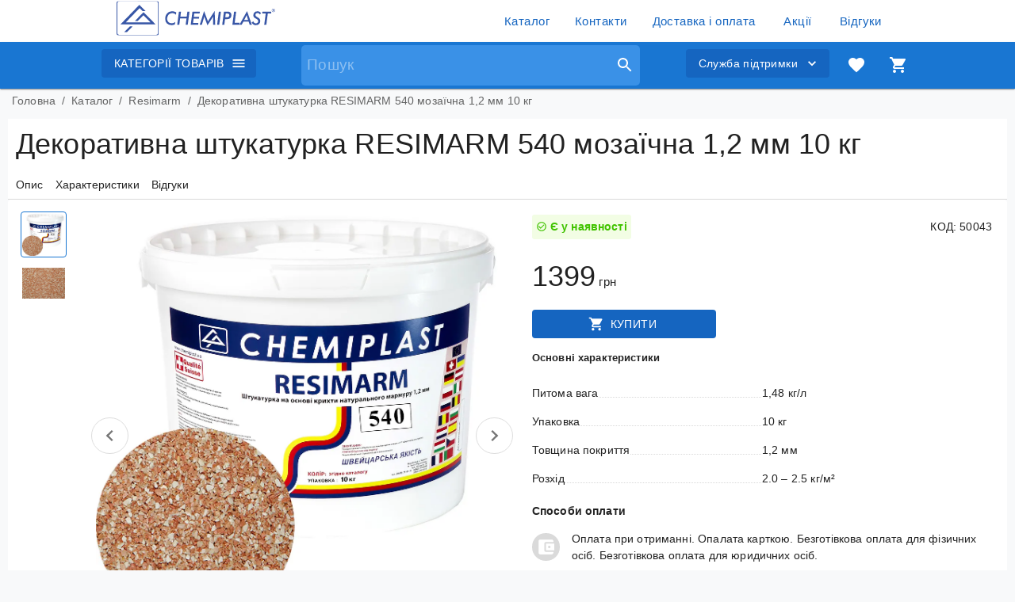

--- FILE ---
content_type: text/html; charset=utf-8
request_url: https://www.chemiplast.ch/product/dekorativnaya-shtukaturka-resimarm-sm-540
body_size: 11221
content:
<!DOCTYPE html><html lang="uk"><head><meta charSet="utf-8"/><meta name="viewport" content="width=device-width"/><meta name="next-head-count" content="2"/><meta name="theme-color" content="#1565c0"/><meta name="facebook-domain-verification" content="aom2383czaqiphl0n0w991lvqtc9bk"/><link rel="shortcut icon" href="/static/favicon.ico"/><script>
                !function(f,b,e,v,n,t,s)
                {if(f.fbq)return;n=f.fbq=function(){n.callMethod?
                n.callMethod.apply(n,arguments):n.queue.push(arguments)};
                if(!f._fbq)f._fbq=n;n.push=n;n.loaded=!0;n.version='2.0';
                n.queue=[];t=b.createElement(e);t.async=!0;
                t.src=v;s=b.getElementsByTagName(e)[0];
                s.parentNode.insertBefore(t,s)}(window, document,'script',
                'https://connect.facebook.net/en_US/fbevents.js');
                fbq('init', 192695732739165);
              </script><noscript><img height="1" width="1" style="display:none" src="https://www.facebook.com/tr?id=192695732739165&amp;ev=PageView&amp;noscript=1"/></noscript><style data-emotion="scss-global o6gwfi">html{-webkit-font-smoothing:antialiased;-moz-osx-font-smoothing:grayscale;box-sizing:border-box;-webkit-text-size-adjust:100%;}*,*::before,*::after{box-sizing:inherit;}strong,b{font-weight:700;}body{margin:0;color:rgba(0, 0, 0, 0.87);font-family:"Roboto","Helvetica","Arial",sans-serif;font-weight:400;font-size:1rem;line-height:1.5;letter-spacing:0.00938em;background-color:#fff;}@media print{body{background-color:#fff;}}body::backdrop{background-color:#fff;}</style><style data-emotion="scss "></style><link rel="preload" href="/_next/static/css/239e16a09a25539e.css" as="style" crossorigin=""/><link rel="stylesheet" href="/_next/static/css/239e16a09a25539e.css" crossorigin="" data-n-g=""/><link rel="preload" href="/_next/static/css/8877aa740fefcef5.css" as="style" crossorigin=""/><link rel="stylesheet" href="/_next/static/css/8877aa740fefcef5.css" crossorigin="" data-n-p=""/><noscript data-n-css=""></noscript><script defer="" crossorigin="" nomodule="" src="/_next/static/chunks/polyfills-c67a75d1b6f99dc8.js"></script><script src="/_next/static/chunks/webpack-0b08be07db3dfab0.js" defer="" crossorigin=""></script><script src="/_next/static/chunks/framework-fee8a7e75612eda8.js" defer="" crossorigin=""></script><script src="/_next/static/chunks/main-307026160e60c22a.js" defer="" crossorigin=""></script><script src="/_next/static/chunks/pages/_app-a67972e5a5b8378e.js" defer="" crossorigin=""></script><script src="/_next/static/chunks/3797-e4bb3230eeb9b050.js" defer="" crossorigin=""></script><script src="/_next/static/chunks/9027-6578b4cec9efa0c4.js" defer="" crossorigin=""></script><script src="/_next/static/chunks/pages/product/%5Bpid%5D-bfc19e86ab2e5ea8.js" defer="" crossorigin=""></script><script src="/_next/static/yLWhj_tIjQnzsQcnBkq6s/_buildManifest.js" defer="" crossorigin=""></script><script src="/_next/static/yLWhj_tIjQnzsQcnBkq6s/_ssgManifest.js" defer="" crossorigin=""></script></head><body><div id="__next"></div><script id="__NEXT_DATA__" type="application/json" crossorigin="">{"props":{"pageProps":{"blurImages":[{"src":"/images/540.jpg","width":1103,"height":1103,"type":"jpg","id":[197],"alt":"Декоративна штукатурка RESIMARM 540 мозаїчна 1,2 мм 10 кг","title":"Декоративна штукатурка RESIMARM 540 мозаїчна 1,2 мм 10 кг","blurDataURL":"[data-uri]"},{"src":"/images/IMG_9229-1.jpg","width":866,"height":620,"type":"jpg","id":[104],"alt":"Декоративна штукатурка RESIMARM 540 1,2 мм 10 кг","title":"Декоративна штукатурка RESIMARM 540 1,2 мм 10 кг","blurDataURL":"[data-uri]"}],"product_variants":[],"selectedProduct":{"id":197,"name":"Декоративна штукатурка RESIMARM 540 мозаїчна 1,2 мм 10 кг","slug":"dekorativnaya-shtukaturka-resimarm-sm-540","brand":"Chemiplast","price":1399,"imgUrl":"540.jpg","sku":"50043","sale_price":null,"permalink":"https://chemiplast.ch/products/dekorativnaya-shtukaturka-resimarm-sm-519","description":"\u003ch2\u003eЗастосування:\u003c/h2\u003e\u003cp\u003eПрофесійна мозаїчна штукатурка на основі відбірної крихти натурального гладкого мармуру (товщина шару 1,2 мм) для внутрішніх\u0026nbsp; робіт.\u003c/p\u003e\u003ch2\u003eТехнічна характеристика:\u003c/h2\u003e\u003cp\u003eПродукт вироблений на основі гранул відбірного мармуру, скріплений сополімерною емульсією, готовий до застосування. Міцний , еластичний, декоративний, довговічний, паропроникний, екологічно безпечний.\u003c/p\u003e\u003cul\u003e\u003cli\u003e\u003cstrong\u003eПитома вага: \u003c/strong\u003e1,48 кг/дм3\u003c/li\u003e\u003cli\u003e\u003cstrong\u003eМінімальна температура висихання:\u0026nbsp;\u003c/strong\u003e+10 0С;\u003c/li\u003e\u003cli\u003e\u003cstrong\u003eЧас висихання: \u003c/strong\u003eповне висихання - доба, остаточне висихання 10-12 діб;\u003c/li\u003e\u003cli\u003e\u003cstrong\u003eРозведення:\u0026nbsp;\u003c/strong\u003eготовий до застосування, не розводити;\u003c/li\u003e\u003cli\u003e\u003cstrong\u003eРозхід: \u003c/strong\u003e2.0 – 2.5 кг/м2 \u0026nbsp; \u0026nbsp;(товщина шару 1.2 мм), з упаковки 10 кг /4.0-5,0 м2\u003c/li\u003e\u003c/ul\u003e\u003cp\u003e\u003cstrong\u003eУвага!\u003c/strong\u003e\u0026nbsp;\u0026nbsp; \u0026nbsp;При менших витратах на нанесених площинах\u0026nbsp; будуть помітні плями. На тій самій площині застосовуйте матеріал з однієї партії (номер партії – дата виробництва на упаковці) або змішайте матеріал з різних партій .\u003c/p\u003e\u003ch2\u003eТехніка нанесення:\u003c/h2\u003e\u003cp\u003eПеред нанесенням штукатурки основа має бути сухою, знежиреною і міцною, попередньо обробленою грунтовкою \u003ca href=\"https://chemiplast.ch/product/primer-sable/\"\u003ePRIMER-SABLE\u003c/a\u003e. Штукатурку ретельно перемішати будівельним міксером і наносити\u0026nbsp; теркою із нержавіючої сталі рівномірним шаром \u0026nbsp;до товщини покриття 1,2 мм. Напрямок нанесення має бути завжди незмінним знизу вверх. Повторіть прогладжування один раз або двічі через 30-40 хвилин. Уникайте нанесення матеріалу \u0026nbsp;під час дощу, сильного вітру, спеки. Наносьте при температурі середовища від +5 до +30 0С.\u003c/p\u003e","date_created":"2021-03-20T22:25:35.098Z","type":"simple","status":"instock","qty":10,"average_rating":"0","product_variation_title":null,"rating_count":0,"price_sale":"no_sale","meta_title":"Декоративна штукатурка RESIMARM 540 мозаїчна 1,2 мм 10 кг | Сhemiplast","variation_type":null,"meta_description":"Декоративна штукатурка RESIMARM 540 мозаїчна 1,2 мм 10 кг ▶️▶️ Купити в Chemiplast 👍 Кольори, відгуки, ціни 🌟 Безкоштовна доставка","cartQty":null,"parentId":null,"colorCode":null,"shipping_price":"no-free-shipping","product_number":"0","product_attributes":[{"id":378,"attribute_name":"Питома вага","attribute_value":" 1,48 кг/л","attrubute_category":"Технічна характеристика"},{"id":379,"attribute_name":"Упаковка","attribute_value":"10 кг","attrubute_category":"Технічна характеристика"},{"id":380,"attribute_name":"Товщина покриття","attribute_value":"1,2 мм","attrubute_category":"Технічна характеристика"},{"id":381,"attribute_name":"Розхід","attribute_value":"2.0 – 2.5 кг/м²","attrubute_category":"Технічна характеристика"}],"product_tags":[],"product_images":[{"id":104,"date_created":"2021-03-20T22:26:17.515Z","src":"IMG_9229-1.jpg","name":"Декоративна штукатурка RESIMARM 540 1,2 мм 10 кг","alt":"Декоративна штукатурка RESIMARM 540 1,2 мм 10 кг"}],"reviews":[],"category":{"id":8,"name":"Resimarm","slug":"resimarm","description":"\u003cp\u003e\u003cstrong\u003eResimarm\u003c/strong\u003e - це вид зовнішнього декоративного оздоблення будинку, що дозволяє надати поверхні будівлі найкращі декоративні та фізико-механічні властивості.\u0026nbsp;\u003c/p\u003e\u003cp\u003eНа цій сторінці можна знайти такі види декоративної штукатурки Resimarm:\u003c/p\u003e\u003cul\u003e\u003cli\u003eДекоративна штукатурка Resimarm 1,2 мм, з фасуванням 10 кг, номер яких починається із 500;\u003c/li\u003e\u003cli\u003eДекоративна штукатурка Resimarm 2,5 мм, з фасуванням 20 кг, номер яких починається із 400.\u003c/li\u003e\u003c/ul\u003e\u003cp\u003eНа цій сторінці представлені всі \u003cstrong\u003eкольори Resimarm\u003c/strong\u003e, які виробляє Chemiplast. Купити їх можна в один клік. \u003cstrong\u003eResimarm \u003c/strong\u003eє унікальним видом декоративного покриття, що відзначається своїми фізичними та декоративними властивостями.\u003c/p\u003e\u003cp\u003eНа сторінці вказана детальна інформація про ціни, акції та знижки, види фасувань та короткі характеристики. Також, на карточках товарів можна переглянути більше фотографій, відгуків та характеристик про кожен товар.\u003c/p\u003e\u003ch3\u003eПереваги штукатурки Resimarm\u003c/h3\u003e\u003cul\u003e\u003cli\u003eНатуральний мармур із кар'єрів Італії;\u003c/li\u003e\u003cli\u003eСтійкий до різних погодніх умов;\u003c/li\u003e\u003cli\u003eДовгий термін експлуатації фасадів оздобленим цим матеріалом, близько 20 років;\u003c/li\u003e\u003cli\u003eЛегко миючий різною очисною технікою або ручним чищенням;\u003c/li\u003e\u003cli\u003eВеликий вибір кольорів натурального мармуру, що дозволяє досягнути унікального поєднання кольорів Resimarm;\u003c/li\u003e\u003c/ul\u003e\u003cp\u003eКупити \u003cstrong\u003eResimarm \u003c/strong\u003eможна, оформивши замовлення на сайті, за електронною поштою \u003ca href=\"mailto:chemiplast@ukr.net\"\u003echemiplast@ukr.net\u003c/a\u003e або за телефоном +380503737331.\u003c/p\u003e","category_banner":"545.jpg","meta_title":"Декоративна штукатурка Resimarm | Chemiplast","meta_description":"Штукатурка Resimarm✅. Купити в Сhemiplast. ⚡ Безкоштовна доставка.⚡ Найбільший вибір кольорів штукатурки Resimarm ⭐ Доставка по всій Україні.","menu_order":0,"count":0,"isActive":true},"children":[]},"sameCatProducts":[{"id":168,"name":"Декоративна штукатурка RESIMARM 544 мозаїчна 1,2 мм 10 кг","slug":"dekorativnaya-shtukaturka-resimarm-sm-544","brand":"Chemiplast","price":1399,"imgUrl":"544.jpg","sku":"50060","sale_price":null,"permalink":"https://chemiplast.ch/products/dekorativnaya-shtukaturka-resimarm-sm-519","description":"\u003ch2\u003eЗастосування:\u003c/h2\u003e\u003cp\u003eПрофесійна мозаїчна штукатурка на основі відбірної крихти натурального гладкого мармуру (товщина шару 1,2 мм) для внутрішніх\u0026nbsp; робіт.\u003c/p\u003e\u003ch2\u003eТехнічна характеристика:\u003c/h2\u003e\u003cp\u003eПродукт вироблений на основі гранул відбірного мармуру, скріплений сополімерною емульсією, готовий до застосування. Міцний , еластичний, декоративний, довговічний, паропроникний, екологічно безпечний.\u003c/p\u003e\u003cul\u003e\u003cli\u003e\u003cstrong\u003eПитома вага: \u003c/strong\u003e1,48 кг/дм3\u003c/li\u003e\u003cli\u003e\u003cstrong\u003eМінімальна температура висихання:\u0026nbsp;\u003c/strong\u003e+10 0С;\u003c/li\u003e\u003cli\u003e\u003cstrong\u003eЧас висихання: \u003c/strong\u003eповне висихання - доба, остаточне висихання 10-12 діб;\u003c/li\u003e\u003cli\u003e\u003cstrong\u003eРозведення:\u0026nbsp;\u003c/strong\u003eготовий до застосування, не розводити;\u003c/li\u003e\u003cli\u003e\u003cstrong\u003eРозхід: \u003c/strong\u003e2.0 – 2.5 кг/м2 \u0026nbsp; \u0026nbsp;(товщина шару 1.2 мм), з упаковки 10 кг /4.0-5,0 м2\u003c/li\u003e\u003c/ul\u003e\u003cp\u003e\u003cstrong\u003eУвага!\u003c/strong\u003e\u0026nbsp;\u0026nbsp; \u0026nbsp;При менших витратах на нанесених площинах\u0026nbsp; будуть помітні плями. На тій самій площині застосовуйте матеріал з однієї партії (номер партії – дата виробництва на упаковці) або змішайте матеріал з різних партій .\u003c/p\u003e\u003ch2\u003eТехніка нанесення:\u003c/h2\u003e\u003cp\u003eПеред нанесенням штукатурки основа має бути сухою, знежиреною і міцною, попередньо обробленою грунтовкою \u003ca href=\"https://chemiplast.ch/product/primer-sable/\"\u003ePRIMER-SABLE\u003c/a\u003e. Штукатурку ретельно перемішати будівельним міксером і наносити\u0026nbsp; теркою із нержавіючої сталі рівномірним шаром \u0026nbsp;до товщини покриття 1,2 мм. Напрямок нанесення має бути завжди незмінним знизу вверх. Повторіть прогладжування один раз або двічі через 30-40 хвилин. Уникайте нанесення матеріалу \u0026nbsp;під час дощу, сильного вітру, спеки. Наносьте при температурі середовища від +5 до +30 0С.\u003c/p\u003e","date_created":"2021-03-17T20:28:36.082Z","type":"simple","status":"instock","qty":10,"average_rating":"0","product_variation_title":null,"rating_count":0,"price_sale":"no_sale","meta_title":"Декоративна штукатурка RESIMARM 544 мозаїчна 1,2 мм 10 кг | Сhemiplast","variation_type":null,"meta_description":"Декоративна штукатурка RESIMARM 544 мозаїчна 1,2 мм 10 кг ▶️▶️ Купити в Chemiplast 👍 Кольори, ціни, відгуки 🌟 Безкоштовна доставка","cartQty":null,"parentId":null,"colorCode":null,"shipping_price":"no-free-shipping","product_number":"0","product_attributes":[{"id":264,"attribute_name":"Питома вага","attribute_value":"1,48 кг/л","attrubute_category":"Технічна характеристика"},{"id":263,"attribute_name":"Упаковка","attribute_value":"10 кг","attrubute_category":"Технічна характеристика"},{"id":262,"attribute_name":"Товщина покриття","attribute_value":"1,2 мм","attrubute_category":"Технічна характеристика"},{"id":261,"attribute_name":"Розхід","attribute_value":" 2.0 – 2.5 кг/м²","attrubute_category":"Технічна характеристика"}],"product_tags":[],"product_images":[{"id":72,"date_created":"2021-03-17T20:29:44.807Z","src":"IMG_9231.jpg","name":"Декоративна штукатурка RESIMARM 544 1,2 мм 10 кг","alt":"Декоративна штукатурка RESIMARM 544 1,2 мм 10 кг"}],"category":{"id":8,"name":"Resimarm","slug":"resimarm","description":"\u003cp\u003e\u003cstrong\u003eResimarm\u003c/strong\u003e - це вид зовнішнього декоративного оздоблення будинку, що дозволяє надати поверхні будівлі найкращі декоративні та фізико-механічні властивості.\u0026nbsp;\u003c/p\u003e\u003cp\u003eНа цій сторінці можна знайти такі види декоративної штукатурки Resimarm:\u003c/p\u003e\u003cul\u003e\u003cli\u003eДекоративна штукатурка Resimarm 1,2 мм, з фасуванням 10 кг, номер яких починається із 500;\u003c/li\u003e\u003cli\u003eДекоративна штукатурка Resimarm 2,5 мм, з фасуванням 20 кг, номер яких починається із 400.\u003c/li\u003e\u003c/ul\u003e\u003cp\u003eНа цій сторінці представлені всі \u003cstrong\u003eкольори Resimarm\u003c/strong\u003e, які виробляє Chemiplast. Купити їх можна в один клік. \u003cstrong\u003eResimarm \u003c/strong\u003eє унікальним видом декоративного покриття, що відзначається своїми фізичними та декоративними властивостями.\u003c/p\u003e\u003cp\u003eНа сторінці вказана детальна інформація про ціни, акції та знижки, види фасувань та короткі характеристики. Також, на карточках товарів можна переглянути більше фотографій, відгуків та характеристик про кожен товар.\u003c/p\u003e\u003ch3\u003eПереваги штукатурки Resimarm\u003c/h3\u003e\u003cul\u003e\u003cli\u003eНатуральний мармур із кар'єрів Італії;\u003c/li\u003e\u003cli\u003eСтійкий до різних погодніх умов;\u003c/li\u003e\u003cli\u003eДовгий термін експлуатації фасадів оздобленим цим матеріалом, близько 20 років;\u003c/li\u003e\u003cli\u003eЛегко миючий різною очисною технікою або ручним чищенням;\u003c/li\u003e\u003cli\u003eВеликий вибір кольорів натурального мармуру, що дозволяє досягнути унікального поєднання кольорів Resimarm;\u003c/li\u003e\u003c/ul\u003e\u003cp\u003eКупити \u003cstrong\u003eResimarm \u003c/strong\u003eможна, оформивши замовлення на сайті, за електронною поштою \u003ca href=\"mailto:chemiplast@ukr.net\"\u003echemiplast@ukr.net\u003c/a\u003e або за телефоном +380503737331.\u003c/p\u003e","category_banner":"545.jpg","meta_title":"Декоративна штукатурка Resimarm | Chemiplast","meta_description":"Штукатурка Resimarm✅. Купити в Сhemiplast. ⚡ Безкоштовна доставка.⚡ Найбільший вибір кольорів штукатурки Resimarm ⭐ Доставка по всій Україні.","menu_order":0,"count":0,"isActive":true},"reviews":[],"children":[]},{"id":196,"name":"Декоративна штукатурка RESIMARM 543 мозаїчна 1,2 мм 10 кг","slug":"dekorativnaya-shtukaturka-resimarm-sm-543","brand":"Chemiplast","price":1399,"imgUrl":"543.jpg","sku":"50069","sale_price":null,"permalink":"https://chemiplast.ch/products/dekorativnaya-shtukaturka-resimarm-sm-519","description":"\u003ch2\u003eЗастосування:\u003c/h2\u003e\u003cp\u003eПрофесійна мозаїчна штукатурка на основі відбірної крихти натурального гладкого мармуру (товщина шару 1,2 мм) для внутрішніх\u0026nbsp; робіт.\u003c/p\u003e\u003ch2\u003eТехнічна характеристика:\u003c/h2\u003e\u003cp\u003eПродукт вироблений на основі гранул відбірного мармуру, скріплений сополімерною емульсією, готовий до застосування. Міцний , еластичний, декоративний, довговічний, паропроникний, екологічно безпечний.\u003c/p\u003e\u003cul\u003e\u003cli\u003e\u003cstrong\u003eПитома вага: \u003c/strong\u003e1,48 кг/дм3\u003c/li\u003e\u003cli\u003e\u003cstrong\u003eМінімальна температура висихання:\u0026nbsp;\u003c/strong\u003e+10 0С;\u003c/li\u003e\u003cli\u003e\u003cstrong\u003eЧас висихання: \u003c/strong\u003eповне висихання - доба, остаточне висихання 10-12 діб;\u003c/li\u003e\u003cli\u003e\u003cstrong\u003eРозведення:\u0026nbsp;\u003c/strong\u003eготовий до застосування, не розводити;\u003c/li\u003e\u003cli\u003e\u003cstrong\u003eРозхід: \u003c/strong\u003e2.0 – 2.5 кг/м2 \u0026nbsp; \u0026nbsp;(товщина шару 1.2 мм), з упаковки 10 кг /4.0-5,0 м2\u003c/li\u003e\u003c/ul\u003e\u003cp\u003e\u003cstrong\u003eУвага!\u003c/strong\u003e\u0026nbsp;\u0026nbsp; \u0026nbsp;При менших витратах на нанесених площинах\u0026nbsp; будуть помітні плями. На тій самій площині застосовуйте матеріал з однієї партії (номер партії – дата виробництва на упаковці) або змішайте матеріал з різних партій .\u003c/p\u003e\u003ch2\u003eТехніка нанесення:\u003c/h2\u003e\u003cp\u003eПеред нанесенням штукатурки основа має бути сухою, знежиреною і міцною, попередньо обробленою грунтовкою \u003ca href=\"https://chemiplast.ch/product/primer-sable/\"\u003ePRIMER-SABLE\u003c/a\u003e. Штукатурку ретельно перемішати будівельним міксером і наносити\u0026nbsp; теркою із нержавіючої сталі рівномірним шаром \u0026nbsp;до товщини покриття 1,2 мм. Напрямок нанесення має бути завжди незмінним знизу вверх. Повторіть прогладжування один раз або двічі через 30-40 хвилин. Уникайте нанесення матеріалу \u0026nbsp;під час дощу, сильного вітру, спеки. Наносьте при температурі середовища від +5 до +30 0С.\u003c/p\u003e","date_created":"2021-03-20T22:22:49.177Z","type":"simple","status":"instock","qty":10,"average_rating":"0","product_variation_title":null,"rating_count":0,"price_sale":"no_sale","meta_title":"Декоративна штукатурка RESIMARM 543 мозаїчна 1,2 мм 10 кг | Сhemiplast","variation_type":null,"meta_description":"Декоративна штукатурка RESIMARM 543 мозаїчна 1,2 мм 10 кг ▶️▶️ Купити в Chemiplast 👍 Кольори, відгуки, ціни 🌟 Безкоштовна доставка","cartQty":null,"parentId":null,"colorCode":null,"shipping_price":"no-free-shipping","product_number":"0","product_attributes":[{"id":377,"attribute_name":"Розхід","attribute_value":"2.0 – 2.5 кг/м²","attrubute_category":"Технічна характеристика"},{"id":376,"attribute_name":"Товщина покриття","attribute_value":" 1,2 мм","attrubute_category":"Технічна характеристика"},{"id":375,"attribute_name":"Упаковка","attribute_value":" 10 кг","attrubute_category":"Технічна характеристика"},{"id":374,"attribute_name":"Питома вага","attribute_value":" 1,48 кг/л","attrubute_category":"Технічна характеристика"}],"product_tags":[],"product_images":[{"id":103,"date_created":"2021-03-20T22:23:38.715Z","src":"IMG_9232-1.jpg","name":"Декоративна штукатурка RESIMARM 543 1,2 мм 10 кг","alt":"Декоративна штукатурка RESIMARM 543 1,2 мм 10 кг"}],"category":{"id":8,"name":"Resimarm","slug":"resimarm","description":"\u003cp\u003e\u003cstrong\u003eResimarm\u003c/strong\u003e - це вид зовнішнього декоративного оздоблення будинку, що дозволяє надати поверхні будівлі найкращі декоративні та фізико-механічні властивості.\u0026nbsp;\u003c/p\u003e\u003cp\u003eНа цій сторінці можна знайти такі види декоративної штукатурки Resimarm:\u003c/p\u003e\u003cul\u003e\u003cli\u003eДекоративна штукатурка Resimarm 1,2 мм, з фасуванням 10 кг, номер яких починається із 500;\u003c/li\u003e\u003cli\u003eДекоративна штукатурка Resimarm 2,5 мм, з фасуванням 20 кг, номер яких починається із 400.\u003c/li\u003e\u003c/ul\u003e\u003cp\u003eНа цій сторінці представлені всі \u003cstrong\u003eкольори Resimarm\u003c/strong\u003e, які виробляє Chemiplast. Купити їх можна в один клік. \u003cstrong\u003eResimarm \u003c/strong\u003eє унікальним видом декоративного покриття, що відзначається своїми фізичними та декоративними властивостями.\u003c/p\u003e\u003cp\u003eНа сторінці вказана детальна інформація про ціни, акції та знижки, види фасувань та короткі характеристики. Також, на карточках товарів можна переглянути більше фотографій, відгуків та характеристик про кожен товар.\u003c/p\u003e\u003ch3\u003eПереваги штукатурки Resimarm\u003c/h3\u003e\u003cul\u003e\u003cli\u003eНатуральний мармур із кар'єрів Італії;\u003c/li\u003e\u003cli\u003eСтійкий до різних погодніх умов;\u003c/li\u003e\u003cli\u003eДовгий термін експлуатації фасадів оздобленим цим матеріалом, близько 20 років;\u003c/li\u003e\u003cli\u003eЛегко миючий різною очисною технікою або ручним чищенням;\u003c/li\u003e\u003cli\u003eВеликий вибір кольорів натурального мармуру, що дозволяє досягнути унікального поєднання кольорів Resimarm;\u003c/li\u003e\u003c/ul\u003e\u003cp\u003eКупити \u003cstrong\u003eResimarm \u003c/strong\u003eможна, оформивши замовлення на сайті, за електронною поштою \u003ca href=\"mailto:chemiplast@ukr.net\"\u003echemiplast@ukr.net\u003c/a\u003e або за телефоном +380503737331.\u003c/p\u003e","category_banner":"545.jpg","meta_title":"Декоративна штукатурка Resimarm | Chemiplast","meta_description":"Штукатурка Resimarm✅. Купити в Сhemiplast. ⚡ Безкоштовна доставка.⚡ Найбільший вибір кольорів штукатурки Resimarm ⭐ Доставка по всій Україні.","menu_order":0,"count":0,"isActive":true},"reviews":[],"children":[]},{"id":191,"name":"Декоративна штукатурка RESIMARM 517 мозаїчна 1,2 мм 10 кг","slug":"dekorativnaya-shtukaturka-resimarm-sm-517","brand":"Chemiplast","price":1399,"imgUrl":"517.jpg","sku":"50041","sale_price":null,"permalink":"https://chemiplast.ch/products/dekorativnaya-shtukaturka-resimarm-sm-519","description":"\u003ch2\u003eЗастосування:\u003c/h2\u003e\u003cp\u003eПрофесійна мозаїчна штукатурка на основі відбірної крихти натурального гладкого мармуру (товщина шару 1,2 мм) для внутрішніх\u0026nbsp; робіт.\u003c/p\u003e\u003ch2\u003eТехнічна характеристика:\u003c/h2\u003e\u003cp\u003eПродукт вироблений на основі гранул відбірного мармуру, скріплений сополімерною емульсією, готовий до застосування. Міцний , еластичний, декоративний, довговічний, паропроникний, екологічно безпечний.\u003c/p\u003e\u003cul\u003e\u003cli\u003e\u003cstrong\u003eПитома вага: \u003c/strong\u003e1,48 кг/дм3\u003c/li\u003e\u003cli\u003e\u003cstrong\u003eМінімальна температура висихання:\u0026nbsp;\u003c/strong\u003e+10 0С;\u003c/li\u003e\u003cli\u003e\u003cstrong\u003eЧас висихання: \u003c/strong\u003eповне висихання - доба, остаточне висихання 10-12 діб;\u003c/li\u003e\u003cli\u003e\u003cstrong\u003eРозведення:\u0026nbsp;\u003c/strong\u003eготовий до застосування, не розводити;\u003c/li\u003e\u003cli\u003e\u003cstrong\u003eРозхід: \u003c/strong\u003e2.0 – 2.5 кг/м2 \u0026nbsp; \u0026nbsp;(товщина шару 1.2 мм), з упаковки 10 кг /4.0-5,0 м2\u003c/li\u003e\u003c/ul\u003e\u003cp\u003e\u003cstrong\u003eУвага!\u003c/strong\u003e\u0026nbsp;\u0026nbsp; \u0026nbsp;При менших витратах на нанесених площинах\u0026nbsp; будуть помітні плями. На тій самій площині застосовуйте матеріал з однієї партії (номер партії – дата виробництва на упаковці) або змішайте матеріал з різних партій .\u003c/p\u003e\u003ch2\u003eТехніка нанесення:\u003c/h2\u003e\u003cp\u003eПеред нанесенням штукатурки основа має бути сухою, знежиреною і міцною, попередньо обробленою грунтовкою \u003ca href=\"https://chemiplast.ch/product/primer-sable/\"\u003ePRIMER-SABLE\u003c/a\u003e. Штукатурку ретельно перемішати будівельним міксером і наносити\u0026nbsp; теркою із нержавіючої сталі рівномірним шаром \u0026nbsp;до товщини покриття 1,2 мм. Напрямок нанесення має бути завжди незмінним знизу вверх. Повторіть прогладжування один раз або двічі через 30-40 хвилин. Уникайте нанесення матеріалу \u0026nbsp;під час дощу, сильного вітру, спеки. Наносьте при температурі середовища від +5 до +30 0С.\u003c/p\u003e","date_created":"2021-03-20T22:12:55.498Z","type":"simple","status":"instock","qty":10,"average_rating":"0","product_variation_title":null,"rating_count":0,"price_sale":"no_sale","meta_title":"Декоративна штукатурка RESIMARM 517 мозаїчна 1,2 мм 10 кг | Сhemiplast","variation_type":null,"meta_description":"Декоративна штукатурка RESIMARM 517 мозаїчна 1,2 мм 10 кг ▶️▶️ Купити в Chemiplast 👍 Кольори, відгуки, ціни 🌟 Безкоштовна доставка","cartQty":null,"parentId":null,"colorCode":null,"shipping_price":"no-free-shipping","product_number":"0","product_attributes":[{"id":356,"attribute_name":"Упаковка","attribute_value":" 10 кг","attrubute_category":"Технічна характеристика"},{"id":355,"attribute_name":"Розхід","attribute_value":"2.0 – 2.5 кг/м²","attrubute_category":"Технічна характеристика"},{"id":354,"attribute_name":"Товщина покриття","attribute_value":"1,2 мм","attrubute_category":"Технічна характеристика"},{"id":353,"attribute_name":"Питома вага","attribute_value":"1,48 кг/л","attrubute_category":"Технічна характеристика"}],"product_tags":[],"product_images":[{"id":98,"date_created":"2021-03-20T22:14:24.313Z","src":"IMG_9210-1.jpg","name":"Декоративна штукатурка RESIMARM 517 1,2 мм 10 кг","alt":"Декоративна штукатурка RESIMARM 517 1,2 мм 10 кг"}],"category":{"id":8,"name":"Resimarm","slug":"resimarm","description":"\u003cp\u003e\u003cstrong\u003eResimarm\u003c/strong\u003e - це вид зовнішнього декоративного оздоблення будинку, що дозволяє надати поверхні будівлі найкращі декоративні та фізико-механічні властивості.\u0026nbsp;\u003c/p\u003e\u003cp\u003eНа цій сторінці можна знайти такі види декоративної штукатурки Resimarm:\u003c/p\u003e\u003cul\u003e\u003cli\u003eДекоративна штукатурка Resimarm 1,2 мм, з фасуванням 10 кг, номер яких починається із 500;\u003c/li\u003e\u003cli\u003eДекоративна штукатурка Resimarm 2,5 мм, з фасуванням 20 кг, номер яких починається із 400.\u003c/li\u003e\u003c/ul\u003e\u003cp\u003eНа цій сторінці представлені всі \u003cstrong\u003eкольори Resimarm\u003c/strong\u003e, які виробляє Chemiplast. Купити їх можна в один клік. \u003cstrong\u003eResimarm \u003c/strong\u003eє унікальним видом декоративного покриття, що відзначається своїми фізичними та декоративними властивостями.\u003c/p\u003e\u003cp\u003eНа сторінці вказана детальна інформація про ціни, акції та знижки, види фасувань та короткі характеристики. Також, на карточках товарів можна переглянути більше фотографій, відгуків та характеристик про кожен товар.\u003c/p\u003e\u003ch3\u003eПереваги штукатурки Resimarm\u003c/h3\u003e\u003cul\u003e\u003cli\u003eНатуральний мармур із кар'єрів Італії;\u003c/li\u003e\u003cli\u003eСтійкий до різних погодніх умов;\u003c/li\u003e\u003cli\u003eДовгий термін експлуатації фасадів оздобленим цим матеріалом, близько 20 років;\u003c/li\u003e\u003cli\u003eЛегко миючий різною очисною технікою або ручним чищенням;\u003c/li\u003e\u003cli\u003eВеликий вибір кольорів натурального мармуру, що дозволяє досягнути унікального поєднання кольорів Resimarm;\u003c/li\u003e\u003c/ul\u003e\u003cp\u003eКупити \u003cstrong\u003eResimarm \u003c/strong\u003eможна, оформивши замовлення на сайті, за електронною поштою \u003ca href=\"mailto:chemiplast@ukr.net\"\u003echemiplast@ukr.net\u003c/a\u003e або за телефоном +380503737331.\u003c/p\u003e","category_banner":"545.jpg","meta_title":"Декоративна штукатурка Resimarm | Chemiplast","meta_description":"Штукатурка Resimarm✅. Купити в Сhemiplast. ⚡ Безкоштовна доставка.⚡ Найбільший вибір кольорів штукатурки Resimarm ⭐ Доставка по всій Україні.","menu_order":0,"count":0,"isActive":true},"reviews":[],"children":[]},{"id":178,"name":"Декоративна штукатурка RESIMARM 512 мозаїчна 1,2 мм 10 кг","slug":"dekorativnaya-shtukaturka-resimarm-sm-512","brand":"Chemiplast","price":1399,"imgUrl":"resumarm-512.jpg","sku":"50130","sale_price":null,"permalink":"https://chemiplast.ch/products/dekorativnaya-shtukaturka-resimarm-sm-519","description":"\u003ch2\u003eЗастосування:\u003c/h2\u003e\u003cp\u003eПрофесійна мозаїчна штукатурка на основі відбірної крихти натурального гладкого мармуру (товщина шару 1,2 мм) для внутрішніх\u0026nbsp; робіт.\u003c/p\u003e\u003ch2\u003eТехнічна характеристика:\u003c/h2\u003e\u003cp\u003eПродукт вироблений на основі гранул відбірного мармуру, скріплений сополімерною емульсією, готовий до застосування. Міцний , еластичний, декоративний, довговічний, паропроникний, екологічно безпечний.\u003c/p\u003e\u003cul\u003e\u003cli\u003e\u003cstrong\u003eПитома вага: \u003c/strong\u003e1,48 кг/дм3\u003c/li\u003e\u003cli\u003e\u003cstrong\u003eМінімальна температура висихання:\u0026nbsp;\u003c/strong\u003e+10 0С;\u003c/li\u003e\u003cli\u003e\u003cstrong\u003eЧас висихання: \u003c/strong\u003eповне висихання - доба, остаточне висихання 10-12 діб;\u003c/li\u003e\u003cli\u003e\u003cstrong\u003eРозведення:\u0026nbsp;\u003c/strong\u003eготовий до застосування, не розводити;\u003c/li\u003e\u003cli\u003e\u003cstrong\u003eРозхід: \u003c/strong\u003e2.0 – 2.5 кг/м2 \u0026nbsp; \u0026nbsp;(товщина шару 1.2 мм), з упаковки 10 кг /4.0-5,0 м2\u003c/li\u003e\u003c/ul\u003e\u003cp\u003e\u003cstrong\u003eУвага!\u003c/strong\u003e\u0026nbsp;\u0026nbsp; \u0026nbsp;При менших витратах на нанесених площинах\u0026nbsp; будуть помітні плями. На тій самій площині застосовуйте матеріал з однієї партії (номер партії – дата виробництва на упаковці) або змішайте матеріал з різних партій .\u003c/p\u003e\u003ch2\u003eТехніка нанесення:\u003c/h2\u003e\u003cp\u003eПеред нанесенням штукатурки основа має бути сухою, знежиреною і міцною, попередньо обробленою грунтовкою \u003ca href=\"https://chemiplast.ch/product/primer-sable/\"\u003ePRIMER-SABLE\u003c/a\u003e. Штукатурку ретельно перемішати будівельним міксером і наносити\u0026nbsp; теркою із нержавіючої сталі рівномірним шаром \u0026nbsp;до товщини покриття 1,2 мм. Напрямок нанесення має бути завжди незмінним знизу вверх. Повторіть прогладжування один раз або двічі через 30-40 хвилин. Уникайте нанесення матеріалу \u0026nbsp;під час дощу, сильного вітру, спеки. Наносьте при температурі середовища від +5 до +30 0С.\u003c/p\u003e","date_created":"2021-03-20T20:49:57.223Z","type":"simple","status":"instock","qty":10,"average_rating":"0","product_variation_title":null,"rating_count":0,"price_sale":"no_sale","meta_title":"Декоративна штукатурка RESIMARM 512 мозаїчна 1,2 мм 10 кг | Сhemiplast","variation_type":null,"meta_description":"Декоративна штукатурка RESIMARM 512 мозаїчна 1,2 мм 10 кг ▶️▶️ Купити в Chemiplast 👍 Білий колір та ще багато кольорів 🌟 Безкоштовна доставка","cartQty":null,"parentId":null,"colorCode":null,"shipping_price":"no-free-shipping","product_number":"0","product_attributes":[{"id":304,"attribute_name":"Питома вага","attribute_value":"1,48 кг/л","attrubute_category":"Технічна характеристика"},{"id":303,"attribute_name":"Упаковка","attribute_value":"10 кг","attrubute_category":"Технічна характеристика"},{"id":302,"attribute_name":"Товщина покриття","attribute_value":"1,2 мм","attrubute_category":"Технічна характеристика"},{"id":301,"attribute_name":"Розхід","attribute_value":"2.0 – 2.5 кг/м²","attrubute_category":"Технічна характеристика"}],"product_tags":[],"product_images":[{"id":85,"date_created":"2021-03-20T20:51:19.949Z","src":"512-sample-scaled.jpg","name":"Декоративна штукатурка RESIMARM 512 1,2 мм 10 кг","alt":"Декоративна штукатурка RESIMARM 512 1,2 мм 10 кг"}],"category":{"id":8,"name":"Resimarm","slug":"resimarm","description":"\u003cp\u003e\u003cstrong\u003eResimarm\u003c/strong\u003e - це вид зовнішнього декоративного оздоблення будинку, що дозволяє надати поверхні будівлі найкращі декоративні та фізико-механічні властивості.\u0026nbsp;\u003c/p\u003e\u003cp\u003eНа цій сторінці можна знайти такі види декоративної штукатурки Resimarm:\u003c/p\u003e\u003cul\u003e\u003cli\u003eДекоративна штукатурка Resimarm 1,2 мм, з фасуванням 10 кг, номер яких починається із 500;\u003c/li\u003e\u003cli\u003eДекоративна штукатурка Resimarm 2,5 мм, з фасуванням 20 кг, номер яких починається із 400.\u003c/li\u003e\u003c/ul\u003e\u003cp\u003eНа цій сторінці представлені всі \u003cstrong\u003eкольори Resimarm\u003c/strong\u003e, які виробляє Chemiplast. Купити їх можна в один клік. \u003cstrong\u003eResimarm \u003c/strong\u003eє унікальним видом декоративного покриття, що відзначається своїми фізичними та декоративними властивостями.\u003c/p\u003e\u003cp\u003eНа сторінці вказана детальна інформація про ціни, акції та знижки, види фасувань та короткі характеристики. Також, на карточках товарів можна переглянути більше фотографій, відгуків та характеристик про кожен товар.\u003c/p\u003e\u003ch3\u003eПереваги штукатурки Resimarm\u003c/h3\u003e\u003cul\u003e\u003cli\u003eНатуральний мармур із кар'єрів Італії;\u003c/li\u003e\u003cli\u003eСтійкий до різних погодніх умов;\u003c/li\u003e\u003cli\u003eДовгий термін експлуатації фасадів оздобленим цим матеріалом, близько 20 років;\u003c/li\u003e\u003cli\u003eЛегко миючий різною очисною технікою або ручним чищенням;\u003c/li\u003e\u003cli\u003eВеликий вибір кольорів натурального мармуру, що дозволяє досягнути унікального поєднання кольорів Resimarm;\u003c/li\u003e\u003c/ul\u003e\u003cp\u003eКупити \u003cstrong\u003eResimarm \u003c/strong\u003eможна, оформивши замовлення на сайті, за електронною поштою \u003ca href=\"mailto:chemiplast@ukr.net\"\u003echemiplast@ukr.net\u003c/a\u003e або за телефоном +380503737331.\u003c/p\u003e","category_banner":"545.jpg","meta_title":"Декоративна штукатурка Resimarm | Chemiplast","meta_description":"Штукатурка Resimarm✅. Купити в Сhemiplast. ⚡ Безкоштовна доставка.⚡ Найбільший вибір кольорів штукатурки Resimarm ⭐ Доставка по всій Україні.","menu_order":0,"count":0,"isActive":true},"reviews":[{"id":66,"commentText":"Для внутрішніх робіт можна використовувати на гіпсокартон?\r\n","advantagesText":"","disadvantagesText":"","review_user_name":"Василь","review_user_email":"","review_purchase_verified":false,"youtube_link":"","review_rating":5,"approved":true,"review_date_created":"2025-11-22T15:36:37.231Z"}],"children":[]},{"id":160,"name":"Декоративна штукатурка RESIMARM 523 мозаїчна 1,2 мм 10 кг","slug":"dekorativnaya-shtukaturka-resimarm-sm-523","brand":"Chemiplast","price":1399,"imgUrl":"523-1.jpg","sku":"50020","sale_price":null,"permalink":"https://chemiplast.ch/products/dekorativnaya-shtukaturka-resimarm-sm-519","description":"\u003ch2\u003eЗастосування:\u003c/h2\u003e\u003cp\u003eПрофесійна мозаїчна штукатурка на основі відбірної крихти натурального гладкого мармуру (товщина шару 1,2 мм) для внутрішніх\u0026nbsp; робіт.\u003c/p\u003e\u003ch2\u003eТехнічна характеристика:\u003c/h2\u003e\u003cp\u003eПродукт вироблений на основі гранул відбірного мармуру, скріплений сополімерною емульсією, готовий до застосування. Міцний , еластичний, декоративний, довговічний, паропроникний, екологічно безпечний.\u003c/p\u003e\u003cul\u003e\u003cli\u003e\u003cstrong\u003eПитома вага: \u003c/strong\u003e1,48 кг/дм3\u003c/li\u003e\u003cli\u003e\u003cstrong\u003eМінімальна температура висихання:\u0026nbsp;\u003c/strong\u003e+10 0С;\u003c/li\u003e\u003cli\u003e\u003cstrong\u003eЧас висихання: \u003c/strong\u003eповне висихання - доба, остаточне висихання 10-12 діб;\u003c/li\u003e\u003cli\u003e\u003cstrong\u003eРозведення:\u0026nbsp;\u003c/strong\u003eготовий до застосування, не розводити;\u003c/li\u003e\u003cli\u003e\u003cstrong\u003eРозхід: \u003c/strong\u003e2.0 – 2.5 кг/м2 \u0026nbsp; \u0026nbsp;(товщина шару 1.2 мм), з упаковки 10 кг /4.0-5,0 м2\u003c/li\u003e\u003c/ul\u003e\u003cp\u003e\u003cstrong\u003eУвага!\u003c/strong\u003e\u0026nbsp;\u0026nbsp; \u0026nbsp;При менших витратах на нанесених площинах\u0026nbsp; будуть помітні плями. На тій самій площині застосовуйте матеріал з однієї партії (номер партії – дата виробництва на упаковці) або змішайте матеріал з різних партій .\u003c/p\u003e\u003ch2\u003eТехніка нанесення:\u003c/h2\u003e\u003cp\u003eПеред нанесенням штукатурки основа має бути сухою, знежиреною і міцною, попередньо обробленою грунтовкою \u003ca href=\"https://chemiplast.ch/product/primer-sable/\"\u003ePRIMER-SABLE\u003c/a\u003e. Штукатурку ретельно перемішати будівельним міксером і наносити\u0026nbsp; теркою із нержавіючої сталі рівномірним шаром \u0026nbsp;до товщини покриття 1,2 мм. Напрямок нанесення має бути завжди незмінним знизу вверх. Повторіть прогладжування один раз або двічі через 30-40 хвилин. Уникайте нанесення матеріалу \u0026nbsp;під час дощу, сильного вітру, спеки. Наносьте при температурі середовища від +5 до +30 0С.\u003c/p\u003e","date_created":"2021-03-16T18:06:33.451Z","type":"simple","status":"instock","qty":10,"average_rating":"0","product_variation_title":null,"rating_count":0,"price_sale":"no_sale","meta_title":"Декоративна штукатурка RESIMARM 523 мозаїчна 1,2 мм 10 кг | Сhemiplast","variation_type":null,"meta_description":"Декоративна штукатурка RESIMARM 523 мозаїчна 1,2 мм 10 кг ▶️▶️ Купити в Chemiplast 👍 Білий колір та ще багато інших 🌟 Безкоштовна доставка","cartQty":null,"parentId":null,"colorCode":null,"shipping_price":"no-free-shipping","product_number":"0","product_attributes":[{"id":236,"attribute_name":"Розхід","attribute_value":"2.0 – 2.5 кг/м²","attrubute_category":"Технічна характеристика"},{"id":235,"attribute_name":"Товщина покриття","attribute_value":"1,2 мм","attrubute_category":"Технічна характеристика"},{"id":234,"attribute_name":"Упаковка","attribute_value":"10 кг","attrubute_category":"Технічна характеристика"},{"id":233,"attribute_name":"Питома вага","attribute_value":"1,48 кг/л","attrubute_category":"Технічна характеристика"}],"product_tags":[],"product_images":[{"id":66,"date_created":"2021-03-16T18:07:25.210Z","src":"523.jpg","name":"Декоративна штукатурка RESIMARM 523 мозаїчна 1,2 мм 10 кг","alt":"Декоративна штукатурка RESIMARM 523 мозаїчна 1,2 мм 10 кг"}],"category":{"id":8,"name":"Resimarm","slug":"resimarm","description":"\u003cp\u003e\u003cstrong\u003eResimarm\u003c/strong\u003e - це вид зовнішнього декоративного оздоблення будинку, що дозволяє надати поверхні будівлі найкращі декоративні та фізико-механічні властивості.\u0026nbsp;\u003c/p\u003e\u003cp\u003eНа цій сторінці можна знайти такі види декоративної штукатурки Resimarm:\u003c/p\u003e\u003cul\u003e\u003cli\u003eДекоративна штукатурка Resimarm 1,2 мм, з фасуванням 10 кг, номер яких починається із 500;\u003c/li\u003e\u003cli\u003eДекоративна штукатурка Resimarm 2,5 мм, з фасуванням 20 кг, номер яких починається із 400.\u003c/li\u003e\u003c/ul\u003e\u003cp\u003eНа цій сторінці представлені всі \u003cstrong\u003eкольори Resimarm\u003c/strong\u003e, які виробляє Chemiplast. Купити їх можна в один клік. \u003cstrong\u003eResimarm \u003c/strong\u003eє унікальним видом декоративного покриття, що відзначається своїми фізичними та декоративними властивостями.\u003c/p\u003e\u003cp\u003eНа сторінці вказана детальна інформація про ціни, акції та знижки, види фасувань та короткі характеристики. Також, на карточках товарів можна переглянути більше фотографій, відгуків та характеристик про кожен товар.\u003c/p\u003e\u003ch3\u003eПереваги штукатурки Resimarm\u003c/h3\u003e\u003cul\u003e\u003cli\u003eНатуральний мармур із кар'єрів Італії;\u003c/li\u003e\u003cli\u003eСтійкий до різних погодніх умов;\u003c/li\u003e\u003cli\u003eДовгий термін експлуатації фасадів оздобленим цим матеріалом, близько 20 років;\u003c/li\u003e\u003cli\u003eЛегко миючий різною очисною технікою або ручним чищенням;\u003c/li\u003e\u003cli\u003eВеликий вибір кольорів натурального мармуру, що дозволяє досягнути унікального поєднання кольорів Resimarm;\u003c/li\u003e\u003c/ul\u003e\u003cp\u003eКупити \u003cstrong\u003eResimarm \u003c/strong\u003eможна, оформивши замовлення на сайті, за електронною поштою \u003ca href=\"mailto:chemiplast@ukr.net\"\u003echemiplast@ukr.net\u003c/a\u003e або за телефоном +380503737331.\u003c/p\u003e","category_banner":"545.jpg","meta_title":"Декоративна штукатурка Resimarm | Chemiplast","meta_description":"Штукатурка Resimarm✅. Купити в Сhemiplast. ⚡ Безкоштовна доставка.⚡ Найбільший вибір кольорів штукатурки Resimarm ⭐ Доставка по всій Україні.","menu_order":0,"count":0,"isActive":true},"reviews":[{"id":5,"commentText":"Брали на відкоси для вікон . Бомба. Дуже гарний вигляд. Чуть темніше ніж на фото.","advantagesText":"","disadvantagesText":"","review_user_name":null,"review_user_email":null,"review_purchase_verified":false,"youtube_link":"","review_rating":5,"approved":true,"review_date_created":"2020-05-15T15:08:44.602Z"},{"id":53,"commentText":"Доставлено вчасно, якість чудова.","advantagesText":"","disadvantagesText":"","review_user_name":"Руслан","review_user_email":"","review_purchase_verified":false,"youtube_link":"","review_rating":5,"approved":true,"review_date_created":"2024-11-17T10:10:39.213Z"}],"children":[]},{"id":193,"name":"Декоративна штукатурка RESIMARM 527 мозаїчна 1,2 мм 10 кг","slug":"dekorativnaya-shtukaturka-resimarm-sm-527","brand":"Chemiplast","price":1399,"imgUrl":"527.jpg","sku":"50046","sale_price":null,"permalink":"https://chemiplast.ch/products/dekorativnaya-shtukaturka-resimarm-sm-519","description":"\u003ch2\u003eЗастосування:\u003c/h2\u003e\u003cp\u003eПрофесійна мозаїчна штукатурка на основі відбірної крихти натурального гладкого мармуру (товщина шару 1,2 мм) для внутрішніх\u0026nbsp; робіт.\u003c/p\u003e\u003ch2\u003eТехнічна характеристика:\u003c/h2\u003e\u003cp\u003eПродукт вироблений на основі гранул відбірного мармуру, скріплений сополімерною емульсією, готовий до застосування. Міцний , еластичний, декоративний, довговічний, паропроникний, екологічно безпечний.\u003c/p\u003e\u003cul\u003e\u003cli\u003e\u003cstrong\u003eПитома вага: \u003c/strong\u003e1,48 кг/дм3\u003c/li\u003e\u003cli\u003e\u003cstrong\u003eМінімальна температура висихання:\u0026nbsp;\u003c/strong\u003e+10 0С;\u003c/li\u003e\u003cli\u003e\u003cstrong\u003eЧас висихання: \u003c/strong\u003eповне висихання - доба, остаточне висихання 10-12 діб;\u003c/li\u003e\u003cli\u003e\u003cstrong\u003eРозведення:\u0026nbsp;\u003c/strong\u003eготовий до застосування, не розводити;\u003c/li\u003e\u003cli\u003e\u003cstrong\u003eРозхід: \u003c/strong\u003e2.0 – 2.5 кг/м2 \u0026nbsp; \u0026nbsp;(товщина шару 1.2 мм), з упаковки 10 кг /4.0-5,0 м2\u003c/li\u003e\u003c/ul\u003e\u003cp\u003e\u003cstrong\u003eУвага!\u003c/strong\u003e\u0026nbsp;\u0026nbsp; \u0026nbsp;При менших витратах на нанесених площинах\u0026nbsp; будуть помітні плями. На тій самій площині застосовуйте матеріал з однієї партії (номер партії – дата виробництва на упаковці) або змішайте матеріал з різних партій .\u003c/p\u003e\u003ch2\u003eТехніка нанесення:\u003c/h2\u003e\u003cp\u003eПеред нанесенням штукатурки основа має бути сухою, знежиреною і міцною, попередньо обробленою грунтовкою \u003ca href=\"https://chemiplast.ch/product/primer-sable/\"\u003ePRIMER-SABLE\u003c/a\u003e. Штукатурку ретельно перемішати будівельним міксером і наносити\u0026nbsp; теркою із нержавіючої сталі рівномірним шаром \u0026nbsp;до товщини покриття 1,2 мм. Напрямок нанесення має бути завжди незмінним знизу вверх. Повторіть прогладжування один раз або двічі через 30-40 хвилин. Уникайте нанесення матеріалу \u0026nbsp;під час дощу, сильного вітру, спеки. Наносьте при температурі середовища від +5 до +30 0С.\u003c/p\u003e","date_created":"2021-03-20T22:17:28.465Z","type":"simple","status":"instock","qty":10,"average_rating":"0","product_variation_title":null,"rating_count":0,"price_sale":"no_sale","meta_title":"Декоративна штукатурка RESIMARM 527 мозаїчна 1,2 мм 10 кг | Сhemiplast","variation_type":null,"meta_description":"Декоративна штукатурка RESIMARM 527 мозаїчна 1,2 мм 10 кг ▶️▶️ Купити в Chemiplast 👍 Кольори, відгуки, ціни 🌟 Безкоштовна доставка","cartQty":null,"parentId":null,"colorCode":null,"shipping_price":"no-free-shipping","product_number":"0","product_attributes":[{"id":364,"attribute_name":"Розхід","attribute_value":" 2.0 – 2.5 кг/м²","attrubute_category":"Технічна характеристика"},{"id":363,"attribute_name":"Товщина покриття","attribute_value":"1,2 мм","attrubute_category":"Технічна характеристика"},{"id":362,"attribute_name":"Упаковка","attribute_value":"10 кг","attrubute_category":"Технічна характеристика"},{"id":361,"attribute_name":"Питома вага","attribute_value":"1,48 кг/л","attrubute_category":"Технічна характеристика"}],"product_tags":[],"product_images":[{"id":100,"date_created":"2021-03-20T22:18:13.913Z","src":"IMG_9218-1.jpg","name":"Декоративна штукатурка RESIMARM 527 1,2 мм 10 кг","alt":"Декоративна штукатурка RESIMARM 527 1,2 мм 10 кг"}],"category":{"id":8,"name":"Resimarm","slug":"resimarm","description":"\u003cp\u003e\u003cstrong\u003eResimarm\u003c/strong\u003e - це вид зовнішнього декоративного оздоблення будинку, що дозволяє надати поверхні будівлі найкращі декоративні та фізико-механічні властивості.\u0026nbsp;\u003c/p\u003e\u003cp\u003eНа цій сторінці можна знайти такі види декоративної штукатурки Resimarm:\u003c/p\u003e\u003cul\u003e\u003cli\u003eДекоративна штукатурка Resimarm 1,2 мм, з фасуванням 10 кг, номер яких починається із 500;\u003c/li\u003e\u003cli\u003eДекоративна штукатурка Resimarm 2,5 мм, з фасуванням 20 кг, номер яких починається із 400.\u003c/li\u003e\u003c/ul\u003e\u003cp\u003eНа цій сторінці представлені всі \u003cstrong\u003eкольори Resimarm\u003c/strong\u003e, які виробляє Chemiplast. Купити їх можна в один клік. \u003cstrong\u003eResimarm \u003c/strong\u003eє унікальним видом декоративного покриття, що відзначається своїми фізичними та декоративними властивостями.\u003c/p\u003e\u003cp\u003eНа сторінці вказана детальна інформація про ціни, акції та знижки, види фасувань та короткі характеристики. Також, на карточках товарів можна переглянути більше фотографій, відгуків та характеристик про кожен товар.\u003c/p\u003e\u003ch3\u003eПереваги штукатурки Resimarm\u003c/h3\u003e\u003cul\u003e\u003cli\u003eНатуральний мармур із кар'єрів Італії;\u003c/li\u003e\u003cli\u003eСтійкий до різних погодніх умов;\u003c/li\u003e\u003cli\u003eДовгий термін експлуатації фасадів оздобленим цим матеріалом, близько 20 років;\u003c/li\u003e\u003cli\u003eЛегко миючий різною очисною технікою або ручним чищенням;\u003c/li\u003e\u003cli\u003eВеликий вибір кольорів натурального мармуру, що дозволяє досягнути унікального поєднання кольорів Resimarm;\u003c/li\u003e\u003c/ul\u003e\u003cp\u003eКупити \u003cstrong\u003eResimarm \u003c/strong\u003eможна, оформивши замовлення на сайті, за електронною поштою \u003ca href=\"mailto:chemiplast@ukr.net\"\u003echemiplast@ukr.net\u003c/a\u003e або за телефоном +380503737331.\u003c/p\u003e","category_banner":"545.jpg","meta_title":"Декоративна штукатурка Resimarm | Chemiplast","meta_description":"Штукатурка Resimarm✅. Купити в Сhemiplast. ⚡ Безкоштовна доставка.⚡ Найбільший вибір кольорів штукатурки Resimarm ⭐ Доставка по всій Україні.","menu_order":0,"count":0,"isActive":true},"reviews":[],"children":[]},{"id":167,"name":"Декоративна штукатурка RESIMARM 511 мозаїчна 1,2 мм 10 кг","slug":"dekorativnaya-shtukaturka-resimarm-sm-511","brand":"Chemiplast","price":1399,"imgUrl":"511.jpg","sku":"50044","sale_price":null,"permalink":"https://chemiplast.ch/products/dekorativnaya-shtukaturka-resimarm-sm-519","description":"\u003ch2\u003eЗастосування:\u003c/h2\u003e\u003cp\u003eПрофесійна мозаїчна штукатурка на основі відбірної крихти натурального гладкого мармуру (товщина шару 1,2 мм) для внутрішніх\u0026nbsp; робіт.\u003c/p\u003e\u003ch2\u003eТехнічна характеристика:\u003c/h2\u003e\u003cp\u003eПродукт вироблений на основі гранул відбірного мармуру, скріплений сополімерною емульсією, готовий до застосування. Міцний , еластичний, декоративний, довговічний, паропроникний, екологічно безпечний.\u003c/p\u003e\u003cul\u003e\u003cli\u003e\u003cstrong\u003eПитома вага: \u003c/strong\u003e1,48 кг/дм3\u003c/li\u003e\u003cli\u003e\u003cstrong\u003eМінімальна температура висихання:\u0026nbsp;\u003c/strong\u003e+10 0С;\u003c/li\u003e\u003cli\u003e\u003cstrong\u003eЧас висихання: \u003c/strong\u003eповне висихання - доба, остаточне висихання 10-12 діб;\u003c/li\u003e\u003cli\u003e\u003cstrong\u003eРозведення:\u0026nbsp;\u003c/strong\u003eготовий до застосування, не розводити;\u003c/li\u003e\u003cli\u003e\u003cstrong\u003eРозхід: \u003c/strong\u003e2.0 – 2.5 кг/м2 \u0026nbsp; \u0026nbsp;(товщина шару 1.2 мм), з упаковки 10 кг /4.0-5,0 м2\u003c/li\u003e\u003c/ul\u003e\u003cp\u003e\u003cstrong\u003eУвага!\u003c/strong\u003e\u0026nbsp;\u0026nbsp; \u0026nbsp;При менших витратах на нанесених площинах\u0026nbsp; будуть помітні плями. На тій самій площині застосовуйте матеріал з однієї партії (номер партії – дата виробництва на упаковці) або змішайте матеріал з різних партій .\u003c/p\u003e\u003ch2\u003eТехніка нанесення:\u003c/h2\u003e\u003cp\u003eПеред нанесенням штукатурки основа має бути сухою, знежиреною і міцною, попередньо обробленою грунтовкою \u003ca href=\"https://chemiplast.ch/product/primer-sable/\"\u003ePRIMER-SABLE\u003c/a\u003e. Штукатурку ретельно перемішати будівельним міксером і наносити\u0026nbsp; теркою із нержавіючої сталі рівномірним шаром \u0026nbsp;до товщини покриття 1,2 мм. Напрямок нанесення має бути завжди незмінним знизу вверх. Повторіть прогладжування один раз або двічі через 30-40 хвилин. Уникайте нанесення матеріалу \u0026nbsp;під час дощу, сильного вітру, спеки. Наносьте при температурі середовища від +5 до +30 0С.\u003c/p\u003e","date_created":"2021-03-17T20:25:58.302Z","type":"simple","status":"instock","qty":10,"average_rating":"0","product_variation_title":null,"rating_count":0,"price_sale":"no_sale","meta_title":"Декоративна штукатурка RESIMARM 511 мозаїчна 1,2 мм 10 кг | Сhemiplast","variation_type":null,"meta_description":"Декоративна штукатурка RESIMARM 511 мозаїчна 1,2 мм 10 кг ▶️▶️ Купити в Chemiplast 👍 Кольори, ціни, відгуки 🌟 Безкоштовна доставка","cartQty":null,"parentId":null,"colorCode":null,"shipping_price":"no-free-shipping","product_number":"0","product_attributes":[{"id":260,"attribute_name":"Питома вага","attribute_value":"1,48 кг/л","attrubute_category":"Технічна характеристика"},{"id":259,"attribute_name":"Упаковка","attribute_value":"10 кг","attrubute_category":"Технічна характеристика"},{"id":258,"attribute_name":"Товщина покриття","attribute_value":"1,2 мм","attrubute_category":"Технічна характеристика"},{"id":257,"attribute_name":"Розхід","attribute_value":"2.0 – 2.5 кг/м²","attrubute_category":"Технічна характеристика"}],"product_tags":[],"product_images":[{"id":77,"date_created":"2021-03-20T20:07:24.971Z","src":"IMG_9208-1.jpg","name":"Декоративна штукатурка RESIMARM 511 1,2 мм 10 кг","alt":"Декоративна штукатурка RESIMARM 511 1,2 мм 10 кг"}],"category":{"id":8,"name":"Resimarm","slug":"resimarm","description":"\u003cp\u003e\u003cstrong\u003eResimarm\u003c/strong\u003e - це вид зовнішнього декоративного оздоблення будинку, що дозволяє надати поверхні будівлі найкращі декоративні та фізико-механічні властивості.\u0026nbsp;\u003c/p\u003e\u003cp\u003eНа цій сторінці можна знайти такі види декоративної штукатурки Resimarm:\u003c/p\u003e\u003cul\u003e\u003cli\u003eДекоративна штукатурка Resimarm 1,2 мм, з фасуванням 10 кг, номер яких починається із 500;\u003c/li\u003e\u003cli\u003eДекоративна штукатурка Resimarm 2,5 мм, з фасуванням 20 кг, номер яких починається із 400.\u003c/li\u003e\u003c/ul\u003e\u003cp\u003eНа цій сторінці представлені всі \u003cstrong\u003eкольори Resimarm\u003c/strong\u003e, які виробляє Chemiplast. Купити їх можна в один клік. \u003cstrong\u003eResimarm \u003c/strong\u003eє унікальним видом декоративного покриття, що відзначається своїми фізичними та декоративними властивостями.\u003c/p\u003e\u003cp\u003eНа сторінці вказана детальна інформація про ціни, акції та знижки, види фасувань та короткі характеристики. Також, на карточках товарів можна переглянути більше фотографій, відгуків та характеристик про кожен товар.\u003c/p\u003e\u003ch3\u003eПереваги штукатурки Resimarm\u003c/h3\u003e\u003cul\u003e\u003cli\u003eНатуральний мармур із кар'єрів Італії;\u003c/li\u003e\u003cli\u003eСтійкий до різних погодніх умов;\u003c/li\u003e\u003cli\u003eДовгий термін експлуатації фасадів оздобленим цим матеріалом, близько 20 років;\u003c/li\u003e\u003cli\u003eЛегко миючий різною очисною технікою або ручним чищенням;\u003c/li\u003e\u003cli\u003eВеликий вибір кольорів натурального мармуру, що дозволяє досягнути унікального поєднання кольорів Resimarm;\u003c/li\u003e\u003c/ul\u003e\u003cp\u003eКупити \u003cstrong\u003eResimarm \u003c/strong\u003eможна, оформивши замовлення на сайті, за електронною поштою \u003ca href=\"mailto:chemiplast@ukr.net\"\u003echemiplast@ukr.net\u003c/a\u003e або за телефоном +380503737331.\u003c/p\u003e","category_banner":"545.jpg","meta_title":"Декоративна штукатурка Resimarm | Chemiplast","meta_description":"Штукатурка Resimarm✅. Купити в Сhemiplast. ⚡ Безкоштовна доставка.⚡ Найбільший вибір кольорів штукатурки Resimarm ⭐ Доставка по всій Україні.","menu_order":0,"count":0,"isActive":true},"reviews":[],"children":[]},{"id":198,"name":"Декоративна штукатурка RESIMARM 539 мозаїчна 1,2 мм 10 кг","slug":"dekorativnaya-shtukaturka-resimarm-sm-539","brand":"Chemiplast","price":1399,"imgUrl":"539.jpg","sku":"50062","sale_price":null,"permalink":"https://chemiplast.ch/products/dekorativnaya-shtukaturka-resimarm-sm-519","description":"\u003ch2\u003eЗастосування:\u003c/h2\u003e\u003cp\u003eПрофесійна мозаїчна штукатурка на основі відбірної крихти натурального гладкого мармуру (товщина шару 1,2 мм) для внутрішніх\u0026nbsp; робіт.\u003c/p\u003e\u003ch2\u003eТехнічна характеристика:\u003c/h2\u003e\u003cp\u003eПродукт вироблений на основі гранул відбірного мармуру, скріплений сополімерною емульсією, готовий до застосування. Міцний , еластичний, декоративний, довговічний, паропроникний, екологічно безпечний.\u003c/p\u003e\u003cul\u003e\u003cli\u003e\u003cstrong\u003eПитома вага: \u003c/strong\u003e1,48 кг/дм3\u003c/li\u003e\u003cli\u003e\u003cstrong\u003eМінімальна температура висихання:\u0026nbsp;\u003c/strong\u003e+10 0С;\u003c/li\u003e\u003cli\u003e\u003cstrong\u003eЧас висихання: \u003c/strong\u003eповне висихання - доба, остаточне висихання 10-12 діб;\u003c/li\u003e\u003cli\u003e\u003cstrong\u003eРозведення:\u0026nbsp;\u003c/strong\u003eготовий до застосування, не розводити;\u003c/li\u003e\u003cli\u003e\u003cstrong\u003eРозхід: \u003c/strong\u003e2.0 – 2.5 кг/м2 \u0026nbsp; \u0026nbsp;(товщина шару 1.2 мм), з упаковки 10 кг /4.0-5,0 м2\u003c/li\u003e\u003c/ul\u003e\u003cp\u003e\u003cstrong\u003eУвага!\u003c/strong\u003e\u0026nbsp;\u0026nbsp; \u0026nbsp;При менших витратах на нанесених площинах\u0026nbsp; будуть помітні плями. На тій самій площині застосовуйте матеріал з однієї партії (номер партії – дата виробництва на упаковці) або змішайте матеріал з різних партій .\u003c/p\u003e\u003ch2\u003eТехніка нанесення:\u003c/h2\u003e\u003cp\u003eПеред нанесенням штукатурки основа має бути сухою, знежиреною і міцною, попередньо обробленою грунтовкою \u003ca href=\"https://chemiplast.ch/product/primer-sable/\"\u003ePRIMER-SABLE\u003c/a\u003e. Штукатурку ретельно перемішати будівельним міксером і наносити\u0026nbsp; теркою із нержавіючої сталі рівномірним шаром \u0026nbsp;до товщини покриття 1,2 мм. Напрямок нанесення має бути завжди незмінним знизу вверх. Повторіть прогладжування один раз або двічі через 30-40 хвилин. Уникайте нанесення матеріалу \u0026nbsp;під час дощу, сильного вітру, спеки. Наносьте при температурі середовища від +5 до +30 0С.\u003c/p\u003e","date_created":"2021-03-20T22:27:08.697Z","type":"simple","status":"instock","qty":10,"average_rating":"0","product_variation_title":null,"rating_count":0,"price_sale":"no_sale","meta_title":"Декоративна штукатурка RESIMARM 539 мозаїчна 1,2 мм 10 кг | Сhemiplast","variation_type":null,"meta_description":"Декоративна штукатурка RESIMARM 539 мозаїчна 1,2 мм 10 кг ▶️▶️ Купити в Chemiplast 👍 Кольори, відгуки, ціни 🌟 Безкоштовна доставка","cartQty":null,"parentId":null,"colorCode":null,"shipping_price":"no-free-shipping","product_number":"0","product_attributes":[{"id":385,"attribute_name":"Розхід","attribute_value":" 2.0 – 2.5 кг/м²","attrubute_category":"Технічна характеристика"},{"id":384,"attribute_name":"Товщина покриття","attribute_value":"1,2 мм","attrubute_category":"Технічна характеристика"},{"id":383,"attribute_name":"Упаковка","attribute_value":"10 кг","attrubute_category":"Технічна характеристика"},{"id":382,"attribute_name":"Питома вага","attribute_value":"1,48 кг/л","attrubute_category":"Технічна характеристика"}],"product_tags":[],"product_images":[{"id":105,"date_created":"2021-03-20T22:28:05.732Z","src":"IMG_9228-1.jpg","name":"Декоративна штукатурка RESIMARM 539 1,2 мм 10 кг","alt":"Декоративна штукатурка RESIMARM 539 1,2 мм 10 кг"}],"category":{"id":8,"name":"Resimarm","slug":"resimarm","description":"\u003cp\u003e\u003cstrong\u003eResimarm\u003c/strong\u003e - це вид зовнішнього декоративного оздоблення будинку, що дозволяє надати поверхні будівлі найкращі декоративні та фізико-механічні властивості.\u0026nbsp;\u003c/p\u003e\u003cp\u003eНа цій сторінці можна знайти такі види декоративної штукатурки Resimarm:\u003c/p\u003e\u003cul\u003e\u003cli\u003eДекоративна штукатурка Resimarm 1,2 мм, з фасуванням 10 кг, номер яких починається із 500;\u003c/li\u003e\u003cli\u003eДекоративна штукатурка Resimarm 2,5 мм, з фасуванням 20 кг, номер яких починається із 400.\u003c/li\u003e\u003c/ul\u003e\u003cp\u003eНа цій сторінці представлені всі \u003cstrong\u003eкольори Resimarm\u003c/strong\u003e, які виробляє Chemiplast. Купити їх можна в один клік. \u003cstrong\u003eResimarm \u003c/strong\u003eє унікальним видом декоративного покриття, що відзначається своїми фізичними та декоративними властивостями.\u003c/p\u003e\u003cp\u003eНа сторінці вказана детальна інформація про ціни, акції та знижки, види фасувань та короткі характеристики. Також, на карточках товарів можна переглянути більше фотографій, відгуків та характеристик про кожен товар.\u003c/p\u003e\u003ch3\u003eПереваги штукатурки Resimarm\u003c/h3\u003e\u003cul\u003e\u003cli\u003eНатуральний мармур із кар'єрів Італії;\u003c/li\u003e\u003cli\u003eСтійкий до різних погодніх умов;\u003c/li\u003e\u003cli\u003eДовгий термін експлуатації фасадів оздобленим цим матеріалом, близько 20 років;\u003c/li\u003e\u003cli\u003eЛегко миючий різною очисною технікою або ручним чищенням;\u003c/li\u003e\u003cli\u003eВеликий вибір кольорів натурального мармуру, що дозволяє досягнути унікального поєднання кольорів Resimarm;\u003c/li\u003e\u003c/ul\u003e\u003cp\u003eКупити \u003cstrong\u003eResimarm \u003c/strong\u003eможна, оформивши замовлення на сайті, за електронною поштою \u003ca href=\"mailto:chemiplast@ukr.net\"\u003echemiplast@ukr.net\u003c/a\u003e або за телефоном +380503737331.\u003c/p\u003e","category_banner":"545.jpg","meta_title":"Декоративна штукатурка Resimarm | Chemiplast","meta_description":"Штукатурка Resimarm✅. Купити в Сhemiplast. ⚡ Безкоштовна доставка.⚡ Найбільший вибір кольорів штукатурки Resimarm ⭐ Доставка по всій Україні.","menu_order":0,"count":0,"isActive":true},"reviews":[],"children":[]},{"id":186,"name":"Декоративна штукатурка RESIMARM 531 мозаїчна 1,2 мм 10 кг","slug":"dekorativnaya-shtukaturka-resimarm-sm-531","brand":"Chemiplast","price":1399,"imgUrl":"resimarm-sm-531.jpg","sku":"50119","sale_price":null,"permalink":"https://chemiplast.ch/products/dekorativnaya-shtukaturka-resimarm-sm-519","description":"\u003ch2\u003eЗастосування:\u003c/h2\u003e\u003cp\u003eПрофесійна мозаїчна штукатурка на основі відбірної крихти натурального гладкого мармуру (товщина шару 1,2 мм) для внутрішніх\u0026nbsp; робіт.\u003c/p\u003e\u003ch2\u003eТехнічна характеристика:\u003c/h2\u003e\u003cp\u003eПродукт вироблений на основі гранул відбірного мармуру, скріплений сополімерною емульсією, готовий до застосування. Міцний , еластичний, декоративний, довговічний, паропроникний, екологічно безпечний.\u003c/p\u003e\u003cul\u003e\u003cli\u003e\u003cstrong\u003eПитома вага: \u003c/strong\u003e1,48 кг/дм3\u003c/li\u003e\u003cli\u003e\u003cstrong\u003eМінімальна температура висихання:\u0026nbsp;\u003c/strong\u003e+10 0С;\u003c/li\u003e\u003cli\u003e\u003cstrong\u003eЧас висихання: \u003c/strong\u003eповне висихання - доба, остаточне висихання 10-12 діб;\u003c/li\u003e\u003cli\u003e\u003cstrong\u003eРозведення:\u0026nbsp;\u003c/strong\u003eготовий до застосування, не розводити;\u003c/li\u003e\u003cli\u003e\u003cstrong\u003eРозхід: \u003c/strong\u003e2.0 – 2.5 кг/м2 \u0026nbsp; \u0026nbsp;(товщина шару 1.2 мм), з упаковки 10 кг /4.0-5,0 м2\u003c/li\u003e\u003c/ul\u003e\u003cp\u003e\u003cstrong\u003eУвага!\u003c/strong\u003e\u0026nbsp;\u0026nbsp; \u0026nbsp;При менших витратах на нанесених площинах\u0026nbsp; будуть помітні плями. На тій самій площині застосовуйте матеріал з однієї партії (номер партії – дата виробництва на упаковці) або змішайте матеріал з різних партій .\u003c/p\u003e\u003ch2\u003eТехніка нанесення:\u003c/h2\u003e\u003cp\u003eПеред нанесенням штукатурки основа має бути сухою, знежиреною і міцною, попередньо обробленою грунтовкою \u003ca href=\"https://chemiplast.ch/product/primer-sable/\"\u003ePRIMER-SABLE\u003c/a\u003e. Штукатурку ретельно перемішати будівельним міксером і наносити\u0026nbsp; теркою із нержавіючої сталі рівномірним шаром \u0026nbsp;до товщини покриття 1,2 мм. Напрямок нанесення має бути завжди незмінним знизу вверх. Повторіть прогладжування один раз або двічі через 30-40 хвилин. Уникайте нанесення матеріалу \u0026nbsp;під час дощу, сильного вітру, спеки. Наносьте при температурі середовища від +5 до +30 0С.\u003c/p\u003e","date_created":"2021-03-20T21:59:51.721Z","type":"simple","status":"instock","qty":10,"average_rating":"0","product_variation_title":null,"rating_count":0,"price_sale":"no_sale","meta_title":"Декоративна штукатурка RESIMARM 531 мозаїчна 1,2 мм 10 кг | Сhemiplast","variation_type":null,"meta_description":"Декоративна штукатурка RESIMARM 531 мозаїчна 1,2 мм 10 кг ▶️▶️ Купити в Chemiplast 👍 Кольори, відгуки, ціни 🌟 Безкоштовна доставка","cartQty":null,"parentId":null,"colorCode":null,"shipping_price":"no-free-shipping","product_number":"0","product_attributes":[{"id":336,"attribute_name":"Розхід","attribute_value":"2.0 – 2.5 кг/м²","attrubute_category":"Технічна характеристика"},{"id":335,"attribute_name":"Товщина покриття","attribute_value":" 1,2 мм","attrubute_category":"Технічна характеристика"},{"id":334,"attribute_name":"Упаковка","attribute_value":" 10 кг","attrubute_category":"Технічна характеристика"},{"id":333,"attribute_name":"Питома вага","attribute_value":" 1,48 кг/л","attrubute_category":"Технічна характеристика"}],"product_tags":[],"product_images":[{"id":187,"date_created":"2021-08-15T16:05:57.460Z","src":"431-1.jpg","name":"Resimarm 531","alt":"Resimarm 531"}],"category":{"id":8,"name":"Resimarm","slug":"resimarm","description":"\u003cp\u003e\u003cstrong\u003eResimarm\u003c/strong\u003e - це вид зовнішнього декоративного оздоблення будинку, що дозволяє надати поверхні будівлі найкращі декоративні та фізико-механічні властивості.\u0026nbsp;\u003c/p\u003e\u003cp\u003eНа цій сторінці можна знайти такі види декоративної штукатурки Resimarm:\u003c/p\u003e\u003cul\u003e\u003cli\u003eДекоративна штукатурка Resimarm 1,2 мм, з фасуванням 10 кг, номер яких починається із 500;\u003c/li\u003e\u003cli\u003eДекоративна штукатурка Resimarm 2,5 мм, з фасуванням 20 кг, номер яких починається із 400.\u003c/li\u003e\u003c/ul\u003e\u003cp\u003eНа цій сторінці представлені всі \u003cstrong\u003eкольори Resimarm\u003c/strong\u003e, які виробляє Chemiplast. Купити їх можна в один клік. \u003cstrong\u003eResimarm \u003c/strong\u003eє унікальним видом декоративного покриття, що відзначається своїми фізичними та декоративними властивостями.\u003c/p\u003e\u003cp\u003eНа сторінці вказана детальна інформація про ціни, акції та знижки, види фасувань та короткі характеристики. Також, на карточках товарів можна переглянути більше фотографій, відгуків та характеристик про кожен товар.\u003c/p\u003e\u003ch3\u003eПереваги штукатурки Resimarm\u003c/h3\u003e\u003cul\u003e\u003cli\u003eНатуральний мармур із кар'єрів Італії;\u003c/li\u003e\u003cli\u003eСтійкий до різних погодніх умов;\u003c/li\u003e\u003cli\u003eДовгий термін експлуатації фасадів оздобленим цим матеріалом, близько 20 років;\u003c/li\u003e\u003cli\u003eЛегко миючий різною очисною технікою або ручним чищенням;\u003c/li\u003e\u003cli\u003eВеликий вибір кольорів натурального мармуру, що дозволяє досягнути унікального поєднання кольорів Resimarm;\u003c/li\u003e\u003c/ul\u003e\u003cp\u003eКупити \u003cstrong\u003eResimarm \u003c/strong\u003eможна, оформивши замовлення на сайті, за електронною поштою \u003ca href=\"mailto:chemiplast@ukr.net\"\u003echemiplast@ukr.net\u003c/a\u003e або за телефоном +380503737331.\u003c/p\u003e","category_banner":"545.jpg","meta_title":"Декоративна штукатурка Resimarm | Chemiplast","meta_description":"Штукатурка Resimarm✅. Купити в Сhemiplast. ⚡ Безкоштовна доставка.⚡ Найбільший вибір кольорів штукатурки Resimarm ⭐ Доставка по всій Україні.","menu_order":0,"count":0,"isActive":true},"reviews":[],"children":[]},{"id":177,"name":"Декоративна штукатурка RESIMARM 502 мозаїчна 1,2 мм 10 кг","slug":"dekorativnaya-shtukaturka-resimarm-sm-502","brand":"Chemiplast","price":1399,"imgUrl":"502.jpg","sku":"50036","sale_price":null,"permalink":"https://chemiplast.ch/products/dekorativnaya-shtukaturka-resimarm-sm-519","description":"\u003ch2\u003eЗастосування:\u003c/h2\u003e\u003cp\u003eПрофесійна мозаїчна штукатурка на основі відбірної крихти натурального гладкого мармуру (товщина шару 1,2 мм) для внутрішніх\u0026nbsp; робіт.\u003c/p\u003e\u003ch2\u003eТехнічна характеристика:\u003c/h2\u003e\u003cp\u003eПродукт вироблений на основі гранул відбірного мармуру, скріплений сополімерною емульсією, готовий до застосування. Міцний , еластичний, декоративний, довговічний, паропроникний, екологічно безпечний.\u003c/p\u003e\u003cul\u003e\u003cli\u003e\u003cstrong\u003eПитома вага: \u003c/strong\u003e1,48 кг/дм3\u003c/li\u003e\u003cli\u003e\u003cstrong\u003eМінімальна температура висихання:\u0026nbsp;\u003c/strong\u003e+10 0С;\u003c/li\u003e\u003cli\u003e\u003cstrong\u003eЧас висихання: \u003c/strong\u003eповне висихання - доба, остаточне висихання 10-12 діб;\u003c/li\u003e\u003cli\u003e\u003cstrong\u003eРозведення:\u0026nbsp;\u003c/strong\u003eготовий до застосування, не розводити;\u003c/li\u003e\u003cli\u003e\u003cstrong\u003eРозхід: \u003c/strong\u003e2.0 – 2.5 кг/м2 \u0026nbsp; \u0026nbsp;(товщина шару 1.2 мм), з упаковки 10 кг /4.0-5,0 м2\u003c/li\u003e\u003c/ul\u003e\u003cp\u003e\u003cstrong\u003eУвага!\u003c/strong\u003e\u0026nbsp;\u0026nbsp; \u0026nbsp;При менших витратах на нанесених площинах\u0026nbsp; будуть помітні плями. На тій самій площині застосовуйте матеріал з однієї партії (номер партії – дата виробництва на упаковці) або змішайте матеріал з різних партій .\u003c/p\u003e\u003ch2\u003eТехніка нанесення:\u003c/h2\u003e\u003cp\u003eПеред нанесенням штукатурки основа має бути сухою, знежиреною і міцною, попередньо обробленою грунтовкою \u003ca href=\"https://chemiplast.ch/product/primer-sable/\"\u003ePRIMER-SABLE\u003c/a\u003e. Штукатурку ретельно перемішати будівельним міксером і наносити\u0026nbsp; теркою із нержавіючої сталі рівномірним шаром \u0026nbsp;до товщини покриття 1,2 мм. Напрямок нанесення має бути завжди незмінним знизу вверх. Повторіть прогладжування один раз або двічі через 30-40 хвилин. Уникайте нанесення матеріалу \u0026nbsp;під час дощу, сильного вітру, спеки. Наносьте при температурі середовища від +5 до +30 0С.\u003c/p\u003e","date_created":"2021-03-20T20:47:32.363Z","type":"simple","status":"instock","qty":10,"average_rating":"0","product_variation_title":null,"rating_count":0,"price_sale":"no_sale","meta_title":"Декоративна штукатурка RESIMARM 502 мозаїчна 1,2 мм 10 кг | Сhemiplast","variation_type":null,"meta_description":"Декоративна штукатурка RESIMARM 502 мозаїчна 1,2 мм 10 кг ▶️▶️ Купити в Chemiplast 👍 Кольори, відгуки, ціни 🌟 Безкоштовна доставка","cartQty":null,"parentId":null,"colorCode":null,"shipping_price":"no-free-shipping","product_number":"0","product_attributes":[{"id":300,"attribute_name":"Питома вага","attribute_value":" 1,48 кг/л","attrubute_category":"Технічна характеристика"},{"id":299,"attribute_name":"Упаковка","attribute_value":"10 кг","attrubute_category":"Технічна характеристика"},{"id":298,"attribute_name":"Товщина покриття","attribute_value":"1,2 мм","attrubute_category":"Технічна характеристика"},{"id":297,"attribute_name":"Розхід","attribute_value":" 2.0 – 2.5 кг/м²","attrubute_category":"Технічна характеристика"}],"product_tags":[],"product_images":[{"id":84,"date_created":"2021-03-20T20:48:36.516Z","src":"IMG_9202-1.jpg","name":"Декоративна штукатурка RESIMARM 502 1,2 мм 10 кг","alt":"Декоративна штукатурка RESIMARM 502 1,2 мм 10 кг"}],"category":{"id":8,"name":"Resimarm","slug":"resimarm","description":"\u003cp\u003e\u003cstrong\u003eResimarm\u003c/strong\u003e - це вид зовнішнього декоративного оздоблення будинку, що дозволяє надати поверхні будівлі найкращі декоративні та фізико-механічні властивості.\u0026nbsp;\u003c/p\u003e\u003cp\u003eНа цій сторінці можна знайти такі види декоративної штукатурки Resimarm:\u003c/p\u003e\u003cul\u003e\u003cli\u003eДекоративна штукатурка Resimarm 1,2 мм, з фасуванням 10 кг, номер яких починається із 500;\u003c/li\u003e\u003cli\u003eДекоративна штукатурка Resimarm 2,5 мм, з фасуванням 20 кг, номер яких починається із 400.\u003c/li\u003e\u003c/ul\u003e\u003cp\u003eНа цій сторінці представлені всі \u003cstrong\u003eкольори Resimarm\u003c/strong\u003e, які виробляє Chemiplast. Купити їх можна в один клік. \u003cstrong\u003eResimarm \u003c/strong\u003eє унікальним видом декоративного покриття, що відзначається своїми фізичними та декоративними властивостями.\u003c/p\u003e\u003cp\u003eНа сторінці вказана детальна інформація про ціни, акції та знижки, види фасувань та короткі характеристики. Також, на карточках товарів можна переглянути більше фотографій, відгуків та характеристик про кожен товар.\u003c/p\u003e\u003ch3\u003eПереваги штукатурки Resimarm\u003c/h3\u003e\u003cul\u003e\u003cli\u003eНатуральний мармур із кар'єрів Італії;\u003c/li\u003e\u003cli\u003eСтійкий до різних погодніх умов;\u003c/li\u003e\u003cli\u003eДовгий термін експлуатації фасадів оздобленим цим матеріалом, близько 20 років;\u003c/li\u003e\u003cli\u003eЛегко миючий різною очисною технікою або ручним чищенням;\u003c/li\u003e\u003cli\u003eВеликий вибір кольорів натурального мармуру, що дозволяє досягнути унікального поєднання кольорів Resimarm;\u003c/li\u003e\u003c/ul\u003e\u003cp\u003eКупити \u003cstrong\u003eResimarm \u003c/strong\u003eможна, оформивши замовлення на сайті, за електронною поштою \u003ca href=\"mailto:chemiplast@ukr.net\"\u003echemiplast@ukr.net\u003c/a\u003e або за телефоном +380503737331.\u003c/p\u003e","category_banner":"545.jpg","meta_title":"Декоративна штукатурка Resimarm | Chemiplast","meta_description":"Штукатурка Resimarm✅. Купити в Сhemiplast. ⚡ Безкоштовна доставка.⚡ Найбільший вибір кольорів штукатурки Resimarm ⭐ Доставка по всій Україні.","menu_order":0,"count":0,"isActive":true},"reviews":[],"children":[]},{"id":182,"name":"Декоративна штукатурка RESIMARM 538 мозаїчна 1,2 мм 10 кг","slug":"dekorativnaya-shtukaturka-resimarm-sm-538","brand":"Chemiplast","price":1399,"imgUrl":"538.jpg","sku":"50063","sale_price":null,"permalink":"https://chemiplast.ch/products/dekorativnaya-shtukaturka-resimarm-sm-519","description":"\u003ch2\u003eЗастосування:\u003c/h2\u003e\u003cp\u003eПрофесійна мозаїчна штукатурка на основі відбірної крихти натурального гладкого мармуру (товщина шару 1,2 мм) для внутрішніх\u0026nbsp; робіт.\u003c/p\u003e\u003ch2\u003eТехнічна характеристика:\u003c/h2\u003e\u003cp\u003eПродукт вироблений на основі гранул відбірного мармуру, скріплений сополімерною емульсією, готовий до застосування. Міцний , еластичний, декоративний, довговічний, паропроникний, екологічно безпечний.\u003c/p\u003e\u003cul\u003e\u003cli\u003e\u003cstrong\u003eПитома вага: \u003c/strong\u003e1,48 кг/дм3\u003c/li\u003e\u003cli\u003e\u003cstrong\u003eМінімальна температура висихання:\u0026nbsp;\u003c/strong\u003e+10 0С;\u003c/li\u003e\u003cli\u003e\u003cstrong\u003eЧас висихання: \u003c/strong\u003eповне висихання - доба, остаточне висихання 10-12 діб;\u003c/li\u003e\u003cli\u003e\u003cstrong\u003eРозведення:\u0026nbsp;\u003c/strong\u003eготовий до застосування, не розводити;\u003c/li\u003e\u003cli\u003e\u003cstrong\u003eРозхід: \u003c/strong\u003e2.0 – 2.5 кг/м2 \u0026nbsp; \u0026nbsp;(товщина шару 1.2 мм), з упаковки 10 кг /4.0-5,0 м2\u003c/li\u003e\u003c/ul\u003e\u003cp\u003e\u003cstrong\u003eУвага!\u003c/strong\u003e\u0026nbsp;\u0026nbsp; \u0026nbsp;При менших витратах на нанесених площинах\u0026nbsp; будуть помітні плями. На тій самій площині застосовуйте матеріал з однієї партії (номер партії – дата виробництва на упаковці) або змішайте матеріал з різних партій .\u003c/p\u003e\u003ch2\u003eТехніка нанесення:\u003c/h2\u003e\u003cp\u003eПеред нанесенням штукатурки основа має бути сухою, знежиреною і міцною, попередньо обробленою грунтовкою \u003ca href=\"https://chemiplast.ch/product/primer-sable/\"\u003ePRIMER-SABLE\u003c/a\u003e. Штукатурку ретельно перемішати будівельним міксером і наносити\u0026nbsp; теркою із нержавіючої сталі рівномірним шаром \u0026nbsp;до товщини покриття 1,2 мм. Напрямок нанесення має бути завжди незмінним знизу вверх. Повторіть прогладжування один раз або двічі через 30-40 хвилин. Уникайте нанесення матеріалу \u0026nbsp;під час дощу, сильного вітру, спеки. Наносьте при температурі середовища від +5 до +30 0С.\u003c/p\u003e","date_created":"2021-03-20T21:27:06.353Z","type":"simple","status":"instock","qty":10,"average_rating":"0","product_variation_title":null,"rating_count":0,"price_sale":"no_sale","meta_title":"Декоративна штукатурка RESIMARM 538 мозаїчна 1,2 мм 10 кг | Сhemiplast","variation_type":null,"meta_description":"Декоративна штукатурка RESIMARM 538 мозаїчна 1,2 мм 10 кг ▶️▶️ Купити в Chemiplast 👍 Кольори, відгуки, ціни 🌟 Безкоштовна доставка","cartQty":null,"parentId":null,"colorCode":null,"shipping_price":"no-free-shipping","product_number":"0","product_attributes":[{"id":320,"attribute_name":"Питома вага","attribute_value":"1,48 кг/л","attrubute_category":"Технічна характеристика"},{"id":319,"attribute_name":"Упаковка","attribute_value":"10 кг","attrubute_category":"Технічна характеристика"},{"id":318,"attribute_name":"Товщина покриття","attribute_value":" 1,2 мм","attrubute_category":"Технічна характеристика"},{"id":317,"attribute_name":"Розхід","attribute_value":"2.0 – 2.5 кг/м²","attrubute_category":"Технічна характеристика"}],"product_tags":[],"product_images":[{"id":89,"date_created":"2021-03-20T21:28:26.171Z","src":"IMG_9227-1.jpg","name":"Декоративна штукатурка RESIMARM 538 1,2 мм 10 кг","alt":"Декоративна штукатурка RESIMARM 538 1,2 мм 10 кг"}],"category":{"id":8,"name":"Resimarm","slug":"resimarm","description":"\u003cp\u003e\u003cstrong\u003eResimarm\u003c/strong\u003e - це вид зовнішнього декоративного оздоблення будинку, що дозволяє надати поверхні будівлі найкращі декоративні та фізико-механічні властивості.\u0026nbsp;\u003c/p\u003e\u003cp\u003eНа цій сторінці можна знайти такі види декоративної штукатурки Resimarm:\u003c/p\u003e\u003cul\u003e\u003cli\u003eДекоративна штукатурка Resimarm 1,2 мм, з фасуванням 10 кг, номер яких починається із 500;\u003c/li\u003e\u003cli\u003eДекоративна штукатурка Resimarm 2,5 мм, з фасуванням 20 кг, номер яких починається із 400.\u003c/li\u003e\u003c/ul\u003e\u003cp\u003eНа цій сторінці представлені всі \u003cstrong\u003eкольори Resimarm\u003c/strong\u003e, які виробляє Chemiplast. Купити їх можна в один клік. \u003cstrong\u003eResimarm \u003c/strong\u003eє унікальним видом декоративного покриття, що відзначається своїми фізичними та декоративними властивостями.\u003c/p\u003e\u003cp\u003eНа сторінці вказана детальна інформація про ціни, акції та знижки, види фасувань та короткі характеристики. Також, на карточках товарів можна переглянути більше фотографій, відгуків та характеристик про кожен товар.\u003c/p\u003e\u003ch3\u003eПереваги штукатурки Resimarm\u003c/h3\u003e\u003cul\u003e\u003cli\u003eНатуральний мармур із кар'єрів Італії;\u003c/li\u003e\u003cli\u003eСтійкий до різних погодніх умов;\u003c/li\u003e\u003cli\u003eДовгий термін експлуатації фасадів оздобленим цим матеріалом, близько 20 років;\u003c/li\u003e\u003cli\u003eЛегко миючий різною очисною технікою або ручним чищенням;\u003c/li\u003e\u003cli\u003eВеликий вибір кольорів натурального мармуру, що дозволяє досягнути унікального поєднання кольорів Resimarm;\u003c/li\u003e\u003c/ul\u003e\u003cp\u003eКупити \u003cstrong\u003eResimarm \u003c/strong\u003eможна, оформивши замовлення на сайті, за електронною поштою \u003ca href=\"mailto:chemiplast@ukr.net\"\u003echemiplast@ukr.net\u003c/a\u003e або за телефоном +380503737331.\u003c/p\u003e","category_banner":"545.jpg","meta_title":"Декоративна штукатурка Resimarm | Chemiplast","meta_description":"Штукатурка Resimarm✅. Купити в Сhemiplast. ⚡ Безкоштовна доставка.⚡ Найбільший вибір кольорів штукатурки Resimarm ⭐ Доставка по всій Україні.","menu_order":0,"count":0,"isActive":true},"reviews":[],"children":[]},{"id":189,"name":"Декоративна штукатурка RESIMARM 545 мозаїчна 1,2 мм 10 кг","slug":"dekorativnaya-shtukaturka-resimarm-sm-545","brand":"Chemiplast","price":1399,"imgUrl":"545.jpg","sku":"50059","sale_price":null,"permalink":"https://chemiplast.ch/products/dekorativnaya-shtukaturka-resimarm-sm-519","description":"\u003ch2\u003eЗастосування:\u003c/h2\u003e\u003cp\u003eПрофесійна мозаїчна штукатурка на основі відбірної крихти натурального гладкого мармуру (товщина шару 1,2 мм) для внутрішніх\u0026nbsp; робіт.\u003c/p\u003e\u003ch2\u003eТехнічна характеристика:\u003c/h2\u003e\u003cp\u003eПродукт вироблений на основі гранул відбірного мармуру, скріплений сополімерною емульсією, готовий до застосування. Міцний , еластичний, декоративний, довговічний, паропроникний, екологічно безпечний.\u003c/p\u003e\u003cul\u003e\u003cli\u003e\u003cstrong\u003eПитома вага: \u003c/strong\u003e1,48 кг/дм3\u003c/li\u003e\u003cli\u003e\u003cstrong\u003eМінімальна температура висихання:\u0026nbsp;\u003c/strong\u003e+10 0С;\u003c/li\u003e\u003cli\u003e\u003cstrong\u003eЧас висихання: \u003c/strong\u003eповне висихання - доба, остаточне висихання 10-12 діб;\u003c/li\u003e\u003cli\u003e\u003cstrong\u003eРозведення:\u0026nbsp;\u003c/strong\u003eготовий до застосування, не розводити;\u003c/li\u003e\u003cli\u003e\u003cstrong\u003eРозхід: \u003c/strong\u003e2.0 – 2.5 кг/м2 \u0026nbsp; \u0026nbsp;(товщина шару 1.2 мм), з упаковки 10 кг /4.0-5,0 м2\u003c/li\u003e\u003c/ul\u003e\u003cp\u003e\u003cstrong\u003eУвага!\u003c/strong\u003e\u0026nbsp;\u0026nbsp; \u0026nbsp;При менших витратах на нанесених площинах\u0026nbsp; будуть помітні плями. На тій самій площині застосовуйте матеріал з однієї партії (номер партії – дата виробництва на упаковці) або змішайте матеріал з різних партій .\u003c/p\u003e\u003ch2\u003eТехніка нанесення:\u003c/h2\u003e\u003cp\u003eПеред нанесенням штукатурки основа має бути сухою, знежиреною і міцною, попередньо обробленою грунтовкою \u003ca href=\"https://chemiplast.ch/product/primer-sable/\"\u003ePRIMER-SABLE\u003c/a\u003e. Штукатурку ретельно перемішати будівельним міксером і наносити\u0026nbsp; теркою із нержавіючої сталі рівномірним шаром \u0026nbsp;до товщини покриття 1,2 мм. Напрямок нанесення має бути завжди незмінним знизу вверх. Повторіть прогладжування один раз або двічі через 30-40 хвилин. Уникайте нанесення матеріалу \u0026nbsp;під час дощу, сильного вітру, спеки. Наносьте при температурі середовища від +5 до +30 0С.\u003c/p\u003e","date_created":"2021-03-20T22:08:49.002Z","type":"simple","status":"instock","qty":10,"average_rating":"0","product_variation_title":null,"rating_count":0,"price_sale":"no_sale","meta_title":"Декоративна штукатурка RESIMARM 545 мозаїчна 1,2 мм 10 кг | Сhemiplast","variation_type":null,"meta_description":"Декоративна штукатурка RESIMARM 545 мозаїчна 1,2 мм 10 кг ▶️▶️ Купити в Chemiplast 👍 Кольори, відгуки, ціни 🌟 Безкоштовна доставка","cartQty":null,"parentId":null,"colorCode":null,"shipping_price":"no-free-shipping","product_number":"0","product_attributes":[{"id":348,"attribute_name":"Розхід","attribute_value":"2.0 – 2.5 кг/м²","attrubute_category":"Технічна характеристика"},{"id":347,"attribute_name":"Товщина покриття","attribute_value":" 1,2 мм","attrubute_category":"Технічна характеристика"},{"id":346,"attribute_name":"Упаковка","attribute_value":"10 кг","attrubute_category":"Технічна характеристика"},{"id":345,"attribute_name":"Питома вага","attribute_value":"1,48 кг/л","attrubute_category":"Технічна характеристика"}],"product_tags":[],"product_images":[{"id":96,"date_created":"2021-03-20T22:09:45.580Z","src":"IMG_9230-1.jpg","name":"Декоративна штукатурка RESIMARM 545 1,2 мм 10 кг","alt":"Декоративна штукатурка RESIMARM 545 1,2 мм 10 кг"}],"category":{"id":8,"name":"Resimarm","slug":"resimarm","description":"\u003cp\u003e\u003cstrong\u003eResimarm\u003c/strong\u003e - це вид зовнішнього декоративного оздоблення будинку, що дозволяє надати поверхні будівлі найкращі декоративні та фізико-механічні властивості.\u0026nbsp;\u003c/p\u003e\u003cp\u003eНа цій сторінці можна знайти такі види декоративної штукатурки Resimarm:\u003c/p\u003e\u003cul\u003e\u003cli\u003eДекоративна штукатурка Resimarm 1,2 мм, з фасуванням 10 кг, номер яких починається із 500;\u003c/li\u003e\u003cli\u003eДекоративна штукатурка Resimarm 2,5 мм, з фасуванням 20 кг, номер яких починається із 400.\u003c/li\u003e\u003c/ul\u003e\u003cp\u003eНа цій сторінці представлені всі \u003cstrong\u003eкольори Resimarm\u003c/strong\u003e, які виробляє Chemiplast. Купити їх можна в один клік. \u003cstrong\u003eResimarm \u003c/strong\u003eє унікальним видом декоративного покриття, що відзначається своїми фізичними та декоративними властивостями.\u003c/p\u003e\u003cp\u003eНа сторінці вказана детальна інформація про ціни, акції та знижки, види фасувань та короткі характеристики. Також, на карточках товарів можна переглянути більше фотографій, відгуків та характеристик про кожен товар.\u003c/p\u003e\u003ch3\u003eПереваги штукатурки Resimarm\u003c/h3\u003e\u003cul\u003e\u003cli\u003eНатуральний мармур із кар'єрів Італії;\u003c/li\u003e\u003cli\u003eСтійкий до різних погодніх умов;\u003c/li\u003e\u003cli\u003eДовгий термін експлуатації фасадів оздобленим цим матеріалом, близько 20 років;\u003c/li\u003e\u003cli\u003eЛегко миючий різною очисною технікою або ручним чищенням;\u003c/li\u003e\u003cli\u003eВеликий вибір кольорів натурального мармуру, що дозволяє досягнути унікального поєднання кольорів Resimarm;\u003c/li\u003e\u003c/ul\u003e\u003cp\u003eКупити \u003cstrong\u003eResimarm \u003c/strong\u003eможна, оформивши замовлення на сайті, за електронною поштою \u003ca href=\"mailto:chemiplast@ukr.net\"\u003echemiplast@ukr.net\u003c/a\u003e або за телефоном +380503737331.\u003c/p\u003e","category_banner":"545.jpg","meta_title":"Декоративна штукатурка Resimarm | Chemiplast","meta_description":"Штукатурка Resimarm✅. Купити в Сhemiplast. ⚡ Безкоштовна доставка.⚡ Найбільший вибір кольорів штукатурки Resimarm ⭐ Доставка по всій Україні.","menu_order":0,"count":0,"isActive":true},"reviews":[{"id":59,"commentText":"Швидке обслуговування, ввічливий менеджер. Допомогли з вибором, все пояснили. Кінцевий результат чудовий. Дякую. ","advantagesText":"","disadvantagesText":"","review_user_name":"Ганна ","review_user_email":"","review_purchase_verified":false,"youtube_link":"","review_rating":5,"approved":true,"review_date_created":"2025-06-30T11:39:41.540Z"}],"children":[]},{"id":165,"name":"Декоративна штукатурка RESIMARM 524 мозаїчна  1,2 мм 10 кг","slug":"dekorativnaya-shtukaturka-resimarm-sm-524","brand":"Chemiplast","price":1399,"imgUrl":"524-1.jpg","sku":"50058","sale_price":null,"permalink":"https://chemiplast.ch/products/dekorativnaya-shtukaturka-resimarm-sm-519","description":"\u003ch2\u003eЗастосування:\u003c/h2\u003e\u003cp\u003eПрофесійна мозаїчна штукатурка на основі відбірної крихти натурального гладкого мармуру (товщина шару 1,2 мм) для внутрішніх\u0026nbsp; робіт.\u003c/p\u003e\u003ch2\u003eТехнічна характеристика:\u003c/h2\u003e\u003cp\u003eПродукт вироблений на основі гранул відбірного мармуру, скріплений сополімерною емульсією, готовий до застосування. Міцний , еластичний, декоративний, довговічний, паропроникний, екологічно безпечний.\u003c/p\u003e\u003cul\u003e\u003cli\u003e\u003cstrong\u003eПитома вага: \u003c/strong\u003e1,48 кг/дм3\u003c/li\u003e\u003cli\u003e\u003cstrong\u003eМінімальна температура висихання:\u0026nbsp;\u003c/strong\u003e+10 0С;\u003c/li\u003e\u003cli\u003e\u003cstrong\u003eЧас висихання: \u003c/strong\u003eповне висихання - доба, остаточне висихання 10-12 діб;\u003c/li\u003e\u003cli\u003e\u003cstrong\u003eРозведення:\u0026nbsp;\u003c/strong\u003eготовий до застосування, не розводити;\u003c/li\u003e\u003cli\u003e\u003cstrong\u003eРозхід: \u003c/strong\u003e2.0 – 2.5 кг/м2 \u0026nbsp; \u0026nbsp;(товщина шару 1.2 мм), з упаковки 10 кг /4.0-5,0 м2\u003c/li\u003e\u003c/ul\u003e\u003cp\u003e\u003cstrong\u003eУвага!\u003c/strong\u003e\u0026nbsp;\u0026nbsp; \u0026nbsp;При менших витратах на нанесених площинах\u0026nbsp; будуть помітні плями. На тій самій площині застосовуйте матеріал з однієї партії (номер партії – дата виробництва на упаковці) або змішайте матеріал з різних партій .\u003c/p\u003e\u003ch2\u003eТехніка нанесення:\u003c/h2\u003e\u003cp\u003eПеред нанесенням штукатурки основа має бути сухою, знежиреною і міцною, попередньо обробленою грунтовкою \u003ca href=\"https://chemiplast.ch/product/primer-sable/\"\u003ePRIMER-SABLE\u003c/a\u003e. Штукатурку ретельно перемішати будівельним міксером і наносити\u0026nbsp; теркою із нержавіючої сталі рівномірним шаром \u0026nbsp;до товщини покриття 1,2 мм. Напрямок нанесення має бути завжди незмінним знизу вверх. Повторіть прогладжування один раз або двічі через 30-40 хвилин. Уникайте нанесення матеріалу \u0026nbsp;під час дощу, сильного вітру, спеки. Наносьте при температурі середовища від +5 до +30 0С.\u003c/p\u003e","date_created":"2021-03-17T20:19:41.387Z","type":"simple","status":"instock","qty":10,"average_rating":"0","product_variation_title":null,"rating_count":0,"price_sale":"no_sale","meta_title":"Декоративна штукатурка RESIMARM 524 мозаїчна 1,2 мм 10 кг | Сhemiplast","variation_type":null,"meta_description":"Декоративна штукатурка RESIMARM 524 мозаїчна 1,2 мм 10 кг ▶️▶️ Купити в Chemiplast 👍 Мозаїчна штукатурка 🌟 Безкоштовна доставка","cartQty":null,"parentId":null,"colorCode":null,"shipping_price":"no-free-shipping","product_number":"0","product_attributes":[{"id":252,"attribute_name":"Питома вага","attribute_value":"1,48 кг/л","attrubute_category":"Технічна характеристика"},{"id":251,"attribute_name":"Упаковка","attribute_value":"10 кг","attrubute_category":"Технічна характеристика"},{"id":250,"attribute_name":"Товщина покриття","attribute_value":"1,2 мм","attrubute_category":"Технічна характеристика"},{"id":249,"attribute_name":"Розхід","attribute_value":"2.0 – 2.5 кг/м²","attrubute_category":"Технічна характеристика"}],"product_tags":[],"product_images":[{"id":70,"date_created":"2021-03-17T20:20:49.986Z","src":"524-3.jpg","name":"Декоративна штукатурка RESIMARM 524 1,2 мм 10 кг","alt":"Декоративна штукатурка RESIMARM 524 1,2 мм 10 кг"}],"category":{"id":8,"name":"Resimarm","slug":"resimarm","description":"\u003cp\u003e\u003cstrong\u003eResimarm\u003c/strong\u003e - це вид зовнішнього декоративного оздоблення будинку, що дозволяє надати поверхні будівлі найкращі декоративні та фізико-механічні властивості.\u0026nbsp;\u003c/p\u003e\u003cp\u003eНа цій сторінці можна знайти такі види декоративної штукатурки Resimarm:\u003c/p\u003e\u003cul\u003e\u003cli\u003eДекоративна штукатурка Resimarm 1,2 мм, з фасуванням 10 кг, номер яких починається із 500;\u003c/li\u003e\u003cli\u003eДекоративна штукатурка Resimarm 2,5 мм, з фасуванням 20 кг, номер яких починається із 400.\u003c/li\u003e\u003c/ul\u003e\u003cp\u003eНа цій сторінці представлені всі \u003cstrong\u003eкольори Resimarm\u003c/strong\u003e, які виробляє Chemiplast. Купити їх можна в один клік. \u003cstrong\u003eResimarm \u003c/strong\u003eє унікальним видом декоративного покриття, що відзначається своїми фізичними та декоративними властивостями.\u003c/p\u003e\u003cp\u003eНа сторінці вказана детальна інформація про ціни, акції та знижки, види фасувань та короткі характеристики. Також, на карточках товарів можна переглянути більше фотографій, відгуків та характеристик про кожен товар.\u003c/p\u003e\u003ch3\u003eПереваги штукатурки Resimarm\u003c/h3\u003e\u003cul\u003e\u003cli\u003eНатуральний мармур із кар'єрів Італії;\u003c/li\u003e\u003cli\u003eСтійкий до різних погодніх умов;\u003c/li\u003e\u003cli\u003eДовгий термін експлуатації фасадів оздобленим цим матеріалом, близько 20 років;\u003c/li\u003e\u003cli\u003eЛегко миючий різною очисною технікою або ручним чищенням;\u003c/li\u003e\u003cli\u003eВеликий вибір кольорів натурального мармуру, що дозволяє досягнути унікального поєднання кольорів Resimarm;\u003c/li\u003e\u003c/ul\u003e\u003cp\u003eКупити \u003cstrong\u003eResimarm \u003c/strong\u003eможна, оформивши замовлення на сайті, за електронною поштою \u003ca href=\"mailto:chemiplast@ukr.net\"\u003echemiplast@ukr.net\u003c/a\u003e або за телефоном +380503737331.\u003c/p\u003e","category_banner":"545.jpg","meta_title":"Декоративна штукатурка Resimarm | Chemiplast","meta_description":"Штукатурка Resimarm✅. Купити в Сhemiplast. ⚡ Безкоштовна доставка.⚡ Найбільший вибір кольорів штукатурки Resimarm ⭐ Доставка по всій Україні.","menu_order":0,"count":0,"isActive":true},"reviews":[{"id":44,"commentText":"Все оперативно, якісно!","advantagesText":"","disadvantagesText":"","review_user_name":"Віктор ","review_user_email":"","review_purchase_verified":false,"youtube_link":"","review_rating":5,"approved":true,"review_date_created":"2024-02-26T10:06:59.648Z"},{"id":46,"commentText":"Гарно виглядає,супер!!!\r\n","advantagesText":"","disadvantagesText":"","review_user_name":"Марія ","review_user_email":"","review_purchase_verified":false,"youtube_link":"","review_rating":5,"approved":true,"review_date_created":"2024-04-30T19:08:47.749Z"}],"children":[]},{"id":181,"name":"Декоративна штукатурка RESIMARM 537 мозаїчна 1,2 мм 10 кг","slug":"dekorativnaya-shtukaturka-resimarm-sm-537","brand":"Chemiplast","price":1399,"imgUrl":"537.jpg","sku":"50064","sale_price":null,"permalink":"https://chemiplast.ch/products/dekorativnaya-shtukaturka-resimarm-sm-519","description":"\u003ch2\u003eЗастосування:\u003c/h2\u003e\u003cp\u003eПрофесійна мозаїчна штукатурка на основі відбірної крихти натурального гладкого мармуру (товщина шару 1,2 мм) для внутрішніх\u0026nbsp; робіт.\u003c/p\u003e\u003ch2\u003eТехнічна характеристика:\u003c/h2\u003e\u003cp\u003eПродукт вироблений на основі гранул відбірного мармуру, скріплений сополімерною емульсією, готовий до застосування. Міцний , еластичний, декоративний, довговічний, паропроникний, екологічно безпечний.\u003c/p\u003e\u003cul\u003e\u003cli\u003e\u003cstrong\u003eПитома вага: \u003c/strong\u003e1,48 кг/дм3\u003c/li\u003e\u003cli\u003e\u003cstrong\u003eМінімальна температура висихання:\u0026nbsp;\u003c/strong\u003e+10 0С;\u003c/li\u003e\u003cli\u003e\u003cstrong\u003eЧас висихання: \u003c/strong\u003eповне висихання - доба, остаточне висихання 10-12 діб;\u003c/li\u003e\u003cli\u003e\u003cstrong\u003eРозведення:\u0026nbsp;\u003c/strong\u003eготовий до застосування, не розводити;\u003c/li\u003e\u003cli\u003e\u003cstrong\u003eРозхід: \u003c/strong\u003e2.0 – 2.5 кг/м2 \u0026nbsp; \u0026nbsp;(товщина шару 1.2 мм), з упаковки 10 кг /4.0-5,0 м2\u003c/li\u003e\u003c/ul\u003e\u003cp\u003e\u003cstrong\u003eУвага!\u003c/strong\u003e\u0026nbsp;\u0026nbsp; \u0026nbsp;При менших витратах на нанесених площинах\u0026nbsp; будуть помітні плями. На тій самій площині застосовуйте матеріал з однієї партії (номер партії – дата виробництва на упаковці) або змішайте матеріал з різних партій .\u003c/p\u003e\u003ch2\u003eТехніка нанесення:\u003c/h2\u003e\u003cp\u003eПеред нанесенням штукатурки основа має бути сухою, знежиреною і міцною, попередньо обробленою грунтовкою \u003ca href=\"https://chemiplast.ch/product/primer-sable/\"\u003ePRIMER-SABLE\u003c/a\u003e. Штукатурку ретельно перемішати будівельним міксером і наносити\u0026nbsp; теркою із нержавіючої сталі рівномірним шаром \u0026nbsp;до товщини покриття 1,2 мм. Напрямок нанесення має бути завжди незмінним знизу вверх. Повторіть прогладжування один раз або двічі через 30-40 хвилин. Уникайте нанесення матеріалу \u0026nbsp;під час дощу, сильного вітру, спеки. Наносьте при температурі середовища від +5 до +30 0С.\u003c/p\u003e","date_created":"2021-03-20T21:24:52.424Z","type":"simple","status":"instock","qty":10,"average_rating":"0","product_variation_title":null,"rating_count":0,"price_sale":"no_sale","meta_title":"Декоративна штукатурка RESIMARM 537 мозаїчна 1,2 мм 10 кг | Сhemiplast","variation_type":null,"meta_description":"Декоративна штукатурка RESIMARM 537 мозаїчна 1,2 мм 10 кг ▶️▶️ Купити в Chemiplast 👍 Кольори, відгуки, ціни 🌟 Безкоштовна доставка","cartQty":null,"parentId":null,"colorCode":null,"shipping_price":"no-free-shipping","product_number":"0","product_attributes":[{"id":316,"attribute_name":"Питома вага","attribute_value":"1,48 кг/л","attrubute_category":"Технічна характеристика"},{"id":315,"attribute_name":"Упаковка","attribute_value":"10 кг","attrubute_category":"Технічна характеристика"},{"id":314,"attribute_name":"Товщина покриття","attribute_value":"1,2 мм","attrubute_category":"Технічна характеристика"},{"id":313,"attribute_name":"Розхід","attribute_value":" 2.0 – 2.5 кг/м²","attrubute_category":"Технічна характеристика"}],"product_tags":[],"product_images":[{"id":88,"date_created":"2021-03-20T21:26:06.955Z","src":"IMG_9226-1.jpg","name":"Декоративна штукатурка RESIMARM 537 1,2 мм 10 кг","alt":"Декоративна штукатурка RESIMARM 537 1,2 мм 10 кг"}],"category":{"id":8,"name":"Resimarm","slug":"resimarm","description":"\u003cp\u003e\u003cstrong\u003eResimarm\u003c/strong\u003e - це вид зовнішнього декоративного оздоблення будинку, що дозволяє надати поверхні будівлі найкращі декоративні та фізико-механічні властивості.\u0026nbsp;\u003c/p\u003e\u003cp\u003eНа цій сторінці можна знайти такі види декоративної штукатурки Resimarm:\u003c/p\u003e\u003cul\u003e\u003cli\u003eДекоративна штукатурка Resimarm 1,2 мм, з фасуванням 10 кг, номер яких починається із 500;\u003c/li\u003e\u003cli\u003eДекоративна штукатурка Resimarm 2,5 мм, з фасуванням 20 кг, номер яких починається із 400.\u003c/li\u003e\u003c/ul\u003e\u003cp\u003eНа цій сторінці представлені всі \u003cstrong\u003eкольори Resimarm\u003c/strong\u003e, які виробляє Chemiplast. Купити їх можна в один клік. \u003cstrong\u003eResimarm \u003c/strong\u003eє унікальним видом декоративного покриття, що відзначається своїми фізичними та декоративними властивостями.\u003c/p\u003e\u003cp\u003eНа сторінці вказана детальна інформація про ціни, акції та знижки, види фасувань та короткі характеристики. Також, на карточках товарів можна переглянути більше фотографій, відгуків та характеристик про кожен товар.\u003c/p\u003e\u003ch3\u003eПереваги штукатурки Resimarm\u003c/h3\u003e\u003cul\u003e\u003cli\u003eНатуральний мармур із кар'єрів Італії;\u003c/li\u003e\u003cli\u003eСтійкий до різних погодніх умов;\u003c/li\u003e\u003cli\u003eДовгий термін експлуатації фасадів оздобленим цим матеріалом, близько 20 років;\u003c/li\u003e\u003cli\u003eЛегко миючий різною очисною технікою або ручним чищенням;\u003c/li\u003e\u003cli\u003eВеликий вибір кольорів натурального мармуру, що дозволяє досягнути унікального поєднання кольорів Resimarm;\u003c/li\u003e\u003c/ul\u003e\u003cp\u003eКупити \u003cstrong\u003eResimarm \u003c/strong\u003eможна, оформивши замовлення на сайті, за електронною поштою \u003ca href=\"mailto:chemiplast@ukr.net\"\u003echemiplast@ukr.net\u003c/a\u003e або за телефоном +380503737331.\u003c/p\u003e","category_banner":"545.jpg","meta_title":"Декоративна штукатурка Resimarm | Chemiplast","meta_description":"Штукатурка Resimarm✅. Купити в Сhemiplast. ⚡ Безкоштовна доставка.⚡ Найбільший вибір кольорів штукатурки Resimarm ⭐ Доставка по всій Україні.","menu_order":0,"count":0,"isActive":true},"reviews":[],"children":[]},{"id":164,"name":"Декоративна штукатурка RESIMARM 505 мозаїчна 1,2 мм 10 кг","slug":"dekorativnaya-shtukaturka-resimarm-sm-505","brand":"Chemiplast","price":1399,"imgUrl":"505-1.jpg","sku":"50006","sale_price":null,"permalink":"https://chemiplast.ch/products/dekorativnaya-shtukaturka-resimarm-sm-519","description":"\u003ch2\u003eЗастосування:\u003c/h2\u003e\u003cp\u003eПрофесійна мозаїчна штукатурка на основі відбірної крихти натурального гладкого мармуру (товщина шару 1,2 мм) для внутрішніх\u0026nbsp; робіт.\u003c/p\u003e\u003ch2\u003eТехнічна характеристика:\u003c/h2\u003e\u003cp\u003eПродукт вироблений на основі гранул відбірного мармуру, скріплений сополімерною емульсією, готовий до застосування. Міцний , еластичний, декоративний, довговічний, паропроникний, екологічно безпечний.\u003c/p\u003e\u003cul\u003e\u003cli\u003e\u003cstrong\u003eПитома вага: \u003c/strong\u003e1,48 кг/дм3\u003c/li\u003e\u003cli\u003e\u003cstrong\u003eМінімальна температура висихання:\u0026nbsp;\u003c/strong\u003e+10 0С;\u003c/li\u003e\u003cli\u003e\u003cstrong\u003eЧас висихання: \u003c/strong\u003eповне висихання - доба, остаточне висихання 10-12 діб;\u003c/li\u003e\u003cli\u003e\u003cstrong\u003eРозведення:\u0026nbsp;\u003c/strong\u003eготовий до застосування, не розводити;\u003c/li\u003e\u003cli\u003e\u003cstrong\u003eРозхід: \u003c/strong\u003e2.0 – 2.5 кг/м2 \u0026nbsp; \u0026nbsp;(товщина шару 1.2 мм), з упаковки 10 кг /4.0-5,0 м2\u003c/li\u003e\u003c/ul\u003e\u003cp\u003e\u003cstrong\u003eУвага!\u003c/strong\u003e\u0026nbsp;\u0026nbsp; \u0026nbsp;При менших витратах на нанесених площинах\u0026nbsp; будуть помітні плями. На тій самій площині застосовуйте матеріал з однієї партії (номер партії – дата виробництва на упаковці) або змішайте матеріал з різних партій .\u003c/p\u003e\u003ch2\u003eТехніка нанесення:\u003c/h2\u003e\u003cp\u003eПеред нанесенням штукатурки основа має бути сухою, знежиреною і міцною, попередньо обробленою грунтовкою \u003ca href=\"https://chemiplast.ch/product/primer-sable/\"\u003ePRIMER-SABLE\u003c/a\u003e. Штукатурку ретельно перемішати будівельним міксером і наносити\u0026nbsp; теркою із нержавіючої сталі рівномірним шаром \u0026nbsp;до товщини покриття 1,2 мм. Напрямок нанесення має бути завжди незмінним знизу вверх. Повторіть прогладжування один раз або двічі через 30-40 хвилин. Уникайте нанесення матеріалу \u0026nbsp;під час дощу, сильного вітру, спеки. Наносьте при температурі середовища від +5 до +30 0С.\u003c/p\u003e","date_created":"2021-03-16T18:20:31.385Z","type":"simple","status":"instock","qty":10,"average_rating":"0","product_variation_title":null,"rating_count":0,"price_sale":"no_sale","meta_title":"Декоративна штукатурка RESIMARM 505 мозаїчна 1,2 мм 10 кг | Сhemiplast","variation_type":null,"meta_description":"Декоративна штукатурка RESIMARM 505 мозаїчна 1,2 мм 10 кг ▶️▶️ Купити в Chemiplast 👍 Оранжевий, чорний колір та ще багато інших 🌟 Безкоштовна доставка","cartQty":null,"parentId":null,"colorCode":null,"shipping_price":"no-free-shipping","product_number":"0","product_attributes":[{"id":248,"attribute_name":"Розхід","attribute_value":"2.0 – 2.5 кг/м²","attrubute_category":"Технічна характеристика"},{"id":247,"attribute_name":"Товщина покриття","attribute_value":"1,2 мм","attrubute_category":"Технічна характеристика"},{"id":246,"attribute_name":"Упаковка","attribute_value":"10 кг","attrubute_category":"Технічна характеристика"},{"id":245,"attribute_name":"Питома вага","attribute_value":"1,48 кг/л","attrubute_category":"Технічна характеристика"}],"product_tags":[],"product_images":[{"id":69,"date_created":"2021-03-16T18:21:10.680Z","src":"505.jpg","name":"Декоративна штукатурка RESIMARM 505 мозаїчна 1,2 мм 10 кг","alt":"Декоративна штукатурка RESIMARM 505 мозаїчна 1,2 мм 10 кг"}],"category":{"id":8,"name":"Resimarm","slug":"resimarm","description":"\u003cp\u003e\u003cstrong\u003eResimarm\u003c/strong\u003e - це вид зовнішнього декоративного оздоблення будинку, що дозволяє надати поверхні будівлі найкращі декоративні та фізико-механічні властивості.\u0026nbsp;\u003c/p\u003e\u003cp\u003eНа цій сторінці можна знайти такі види декоративної штукатурки Resimarm:\u003c/p\u003e\u003cul\u003e\u003cli\u003eДекоративна штукатурка Resimarm 1,2 мм, з фасуванням 10 кг, номер яких починається із 500;\u003c/li\u003e\u003cli\u003eДекоративна штукатурка Resimarm 2,5 мм, з фасуванням 20 кг, номер яких починається із 400.\u003c/li\u003e\u003c/ul\u003e\u003cp\u003eНа цій сторінці представлені всі \u003cstrong\u003eкольори Resimarm\u003c/strong\u003e, які виробляє Chemiplast. Купити їх можна в один клік. \u003cstrong\u003eResimarm \u003c/strong\u003eє унікальним видом декоративного покриття, що відзначається своїми фізичними та декоративними властивостями.\u003c/p\u003e\u003cp\u003eНа сторінці вказана детальна інформація про ціни, акції та знижки, види фасувань та короткі характеристики. Також, на карточках товарів можна переглянути більше фотографій, відгуків та характеристик про кожен товар.\u003c/p\u003e\u003ch3\u003eПереваги штукатурки Resimarm\u003c/h3\u003e\u003cul\u003e\u003cli\u003eНатуральний мармур із кар'єрів Італії;\u003c/li\u003e\u003cli\u003eСтійкий до різних погодніх умов;\u003c/li\u003e\u003cli\u003eДовгий термін експлуатації фасадів оздобленим цим матеріалом, близько 20 років;\u003c/li\u003e\u003cli\u003eЛегко миючий різною очисною технікою або ручним чищенням;\u003c/li\u003e\u003cli\u003eВеликий вибір кольорів натурального мармуру, що дозволяє досягнути унікального поєднання кольорів Resimarm;\u003c/li\u003e\u003c/ul\u003e\u003cp\u003eКупити \u003cstrong\u003eResimarm \u003c/strong\u003eможна, оформивши замовлення на сайті, за електронною поштою \u003ca href=\"mailto:chemiplast@ukr.net\"\u003echemiplast@ukr.net\u003c/a\u003e або за телефоном +380503737331.\u003c/p\u003e","category_banner":"545.jpg","meta_title":"Декоративна штукатурка Resimarm | Chemiplast","meta_description":"Штукатурка Resimarm✅. Купити в Сhemiplast. ⚡ Безкоштовна доставка.⚡ Найбільший вибір кольорів штукатурки Resimarm ⭐ Доставка по всій Україні.","menu_order":0,"count":0,"isActive":true},"reviews":[],"children":[]},{"id":172,"name":"Декоративна штукатурка RESIMARM 509 мозаїчна 1,2 мм 10 кг","slug":"dekorativnaya-shtukaturka-resimarm-sm-509","brand":"Chemiplast","price":1399,"imgUrl":"509-s.jpg","sku":"50107","sale_price":null,"permalink":"https://chemiplast.ch/products/dekorativnaya-shtukaturka-resimarm-sm-519","description":"\u003ch2\u003eЗастосування:\u003c/h2\u003e\u003cp\u003eПрофесійна мозаїчна штукатурка на основі відбірної крихти натурального гладкого мармуру (товщина шару 1,2 мм) для внутрішніх\u0026nbsp; робіт.\u003c/p\u003e\u003ch2\u003eТехнічна характеристика:\u003c/h2\u003e\u003cp\u003eПродукт вироблений на основі гранул відбірного мармуру, скріплений сополімерною емульсією, готовий до застосування. Міцний , еластичний, декоративний, довговічний, паропроникний, екологічно безпечний.\u003c/p\u003e\u003cul\u003e\u003cli\u003e\u003cstrong\u003eПитома вага: \u003c/strong\u003e1,48 кг/дм3\u003c/li\u003e\u003cli\u003e\u003cstrong\u003eМінімальна температура висихання:\u0026nbsp;\u003c/strong\u003e+10 0С;\u003c/li\u003e\u003cli\u003e\u003cstrong\u003eЧас висихання: \u003c/strong\u003eповне висихання - доба, остаточне висихання 10-12 діб;\u003c/li\u003e\u003cli\u003e\u003cstrong\u003eРозведення:\u0026nbsp;\u003c/strong\u003eготовий до застосування, не розводити;\u003c/li\u003e\u003cli\u003e\u003cstrong\u003eРозхід: \u003c/strong\u003e2.0 – 2.5 кг/м2 \u0026nbsp; \u0026nbsp;(товщина шару 1.2 мм), з упаковки 10 кг /4.0-5,0 м2\u003c/li\u003e\u003c/ul\u003e\u003cp\u003e\u003cstrong\u003eУвага!\u003c/strong\u003e\u0026nbsp;\u0026nbsp; \u0026nbsp;При менших витратах на нанесених площинах\u0026nbsp; будуть помітні плями. На тій самій площині застосовуйте матеріал з однієї партії (номер партії – дата виробництва на упаковці) або змішайте матеріал з різних партій .\u003c/p\u003e\u003ch2\u003eТехніка нанесення:\u003c/h2\u003e\u003cp\u003eПеред нанесенням штукатурки основа має бути сухою, знежиреною і міцною, попередньо обробленою грунтовкою \u003ca href=\"https://chemiplast.ch/product/primer-sable/\"\u003ePRIMER-SABLE\u003c/a\u003e. Штукатурку ретельно перемішати будівельним міксером і наносити\u0026nbsp; теркою із нержавіючої сталі рівномірним шаром \u0026nbsp;до товщини покриття 1,2 мм. Напрямок нанесення має бути завжди незмінним знизу вверх. Повторіть прогладжування один раз або двічі через 30-40 хвилин. Уникайте нанесення матеріалу \u0026nbsp;під час дощу, сильного вітру, спеки. Наносьте при температурі середовища від +5 до +30 0С.\u003c/p\u003e","date_created":"2021-03-20T20:11:23.640Z","type":"simple","status":"instock","qty":10,"average_rating":"0","product_variation_title":null,"rating_count":0,"price_sale":"no_sale","meta_title":"Декоративна штукатурка RESIMARM 509 мозаїчна 1,2 мм 10 кг | Сhemiplast","variation_type":null,"meta_description":"Декоративна штукатурка RESIMARM 509 мозаїчна 1,2 мм 10 кг ▶️▶️ Купити в Chemiplast 👍 Кольори, ціни, відгуки 🌟 Безкоштовна доставка","cartQty":null,"parentId":null,"colorCode":null,"shipping_price":"no-free-shipping","product_number":"0","product_attributes":[{"id":280,"attribute_name":"Розхід","attribute_value":" 2.0 – 2.5 кг/м²","attrubute_category":"Технічна характеристика"},{"id":279,"attribute_name":"Товщина покриття","attribute_value":"1,2 мм","attrubute_category":"Технічна характеристика"},{"id":278,"attribute_name":"Упаковка","attribute_value":"10 кг","attrubute_category":"Технічна характеристика"},{"id":277,"attribute_name":"Питома вага","attribute_value":"1,48 кг/л","attrubute_category":"Технічна характеристика"}],"product_tags":[],"product_images":[{"id":79,"date_created":"2021-03-20T20:12:35.337Z","src":"509.jpg","name":"Декоративна штукатурка RESIMARM 509 1,2 мм 10 кг","alt":"Декоративна штукатурка RESIMARM 509 1,2 мм 10 кг"}],"category":{"id":8,"name":"Resimarm","slug":"resimarm","description":"\u003cp\u003e\u003cstrong\u003eResimarm\u003c/strong\u003e - це вид зовнішнього декоративного оздоблення будинку, що дозволяє надати поверхні будівлі найкращі декоративні та фізико-механічні властивості.\u0026nbsp;\u003c/p\u003e\u003cp\u003eНа цій сторінці можна знайти такі види декоративної штукатурки Resimarm:\u003c/p\u003e\u003cul\u003e\u003cli\u003eДекоративна штукатурка Resimarm 1,2 мм, з фасуванням 10 кг, номер яких починається із 500;\u003c/li\u003e\u003cli\u003eДекоративна штукатурка Resimarm 2,5 мм, з фасуванням 20 кг, номер яких починається із 400.\u003c/li\u003e\u003c/ul\u003e\u003cp\u003eНа цій сторінці представлені всі \u003cstrong\u003eкольори Resimarm\u003c/strong\u003e, які виробляє Chemiplast. Купити їх можна в один клік. \u003cstrong\u003eResimarm \u003c/strong\u003eє унікальним видом декоративного покриття, що відзначається своїми фізичними та декоративними властивостями.\u003c/p\u003e\u003cp\u003eНа сторінці вказана детальна інформація про ціни, акції та знижки, види фасувань та короткі характеристики. Також, на карточках товарів можна переглянути більше фотографій, відгуків та характеристик про кожен товар.\u003c/p\u003e\u003ch3\u003eПереваги штукатурки Resimarm\u003c/h3\u003e\u003cul\u003e\u003cli\u003eНатуральний мармур із кар'єрів Італії;\u003c/li\u003e\u003cli\u003eСтійкий до різних погодніх умов;\u003c/li\u003e\u003cli\u003eДовгий термін експлуатації фасадів оздобленим цим матеріалом, близько 20 років;\u003c/li\u003e\u003cli\u003eЛегко миючий різною очисною технікою або ручним чищенням;\u003c/li\u003e\u003cli\u003eВеликий вибір кольорів натурального мармуру, що дозволяє досягнути унікального поєднання кольорів Resimarm;\u003c/li\u003e\u003c/ul\u003e\u003cp\u003eКупити \u003cstrong\u003eResimarm \u003c/strong\u003eможна, оформивши замовлення на сайті, за електронною поштою \u003ca href=\"mailto:chemiplast@ukr.net\"\u003echemiplast@ukr.net\u003c/a\u003e або за телефоном +380503737331.\u003c/p\u003e","category_banner":"545.jpg","meta_title":"Декоративна штукатурка Resimarm | Chemiplast","meta_description":"Штукатурка Resimarm✅. Купити в Сhemiplast. ⚡ Безкоштовна доставка.⚡ Найбільший вибір кольорів штукатурки Resimarm ⭐ Доставка по всій Україні.","menu_order":0,"count":0,"isActive":true},"reviews":[],"children":[]},{"id":184,"name":"Декоративна штукатурка RESIMARM 536 мозаїчна 1,2 мм 10 кг","slug":"dekorativnaya-shtukaturka-resimarm-sm-536","brand":"Chemiplast","price":1399,"imgUrl":"536-2.jpg","sku":"50065","sale_price":null,"permalink":"https://chemiplast.ch/products/dekorativnaya-shtukaturka-resimarm-sm-519","description":"\u003ch2\u003eЗастосування:\u003c/h2\u003e\u003cp\u003eПрофесійна мозаїчна штукатурка на основі відбірної крихти натурального гладкого мармуру (товщина шару 1,2 мм) для внутрішніх\u0026nbsp; робіт.\u003c/p\u003e\u003ch2\u003eТехнічна характеристика:\u003c/h2\u003e\u003cp\u003eПродукт вироблений на основі гранул відбірного мармуру, скріплений сополімерною емульсією, готовий до застосування. Міцний , еластичний, декоративний, довговічний, паропроникний, екологічно безпечний.\u003c/p\u003e\u003cul\u003e\u003cli\u003e\u003cstrong\u003eПитома вага: \u003c/strong\u003e1,48 кг/дм3\u003c/li\u003e\u003cli\u003e\u003cstrong\u003eМінімальна температура висихання:\u0026nbsp;\u003c/strong\u003e+10 0С;\u003c/li\u003e\u003cli\u003e\u003cstrong\u003eЧас висихання: \u003c/strong\u003eповне висихання - доба, остаточне висихання 10-12 діб;\u003c/li\u003e\u003cli\u003e\u003cstrong\u003eРозведення:\u0026nbsp;\u003c/strong\u003eготовий до застосування, не розводити;\u003c/li\u003e\u003cli\u003e\u003cstrong\u003eРозхід: \u003c/strong\u003e2.0 – 2.5 кг/м2 \u0026nbsp; \u0026nbsp;(товщина шару 1.2 мм), з упаковки 10 кг /4.0-5,0 м2\u003c/li\u003e\u003c/ul\u003e\u003cp\u003e\u003cstrong\u003eУвага!\u003c/strong\u003e\u0026nbsp;\u0026nbsp; \u0026nbsp;При менших витратах на нанесених площинах\u0026nbsp; будуть помітні плями. На тій самій площині застосовуйте матеріал з однієї партії (номер партії – дата виробництва на упаковці) або змішайте матеріал з різних партій .\u003c/p\u003e\u003ch2\u003eТехніка нанесення:\u003c/h2\u003e\u003cp\u003eПеред нанесенням штукатурки основа має бути сухою, знежиреною і міцною, попередньо обробленою грунтовкою \u003ca href=\"https://chemiplast.ch/product/primer-sable/\"\u003ePRIMER-SABLE\u003c/a\u003e. Штукатурку ретельно перемішати будівельним міксером і наносити\u0026nbsp; теркою із нержавіючої сталі рівномірним шаром \u0026nbsp;до товщини покриття 1,2 мм. Напрямок нанесення має бути завжди незмінним знизу вверх. Повторіть прогладжування один раз або двічі через 30-40 хвилин. Уникайте нанесення матеріалу \u0026nbsp;під час дощу, сильного вітру, спеки. Наносьте при температурі середовища від +5 до +30 0С.\u003c/p\u003e","date_created":"2021-03-20T21:54:39.412Z","type":"simple","status":"instock","qty":10,"average_rating":"0","product_variation_title":null,"rating_count":0,"price_sale":"no_sale","meta_title":"Декоративна штукатурка RESIMARM 536 мозаїчна 1,2 мм 10 кг | Сhemiplast","variation_type":null,"meta_description":"Декоративна штукатурка RESIMARM 536 мозаїчна 1,2 мм 10 кг ▶️▶️ Купити в Chemiplast 👍 Кольори, відгуки, ціни 🌟 Безкоштовна доставка","cartQty":null,"parentId":null,"colorCode":null,"shipping_price":"no-free-shipping","product_number":"0","product_attributes":[{"id":328,"attribute_name":"Розхід","attribute_value":" 2.0 – 2.5 кг/м²","attrubute_category":"Технічна характеристика"},{"id":327,"attribute_name":"Товщина покриття","attribute_value":"1,2 мм","attrubute_category":"Технічна характеристика"},{"id":326,"attribute_name":"Упаковка","attribute_value":" 10 кг","attrubute_category":"Технічна характеристика"},{"id":325,"attribute_name":"Питома вага","attribute_value":" 1,48 кг/л","attrubute_category":"Технічна характеристика"}],"product_tags":[],"product_images":[{"id":91,"date_created":"2021-03-20T21:56:21.048Z","src":"536-4.jpg","name":"Декоративна штукатурка RESIMARM 536 1,2 мм 10 кг","alt":"Декоративна штукатурка RESIMARM 536 1,2 мм 10 кг"}],"category":{"id":8,"name":"Resimarm","slug":"resimarm","description":"\u003cp\u003e\u003cstrong\u003eResimarm\u003c/strong\u003e - це вид зовнішнього декоративного оздоблення будинку, що дозволяє надати поверхні будівлі найкращі декоративні та фізико-механічні властивості.\u0026nbsp;\u003c/p\u003e\u003cp\u003eНа цій сторінці можна знайти такі види декоративної штукатурки Resimarm:\u003c/p\u003e\u003cul\u003e\u003cli\u003eДекоративна штукатурка Resimarm 1,2 мм, з фасуванням 10 кг, номер яких починається із 500;\u003c/li\u003e\u003cli\u003eДекоративна штукатурка Resimarm 2,5 мм, з фасуванням 20 кг, номер яких починається із 400.\u003c/li\u003e\u003c/ul\u003e\u003cp\u003eНа цій сторінці представлені всі \u003cstrong\u003eкольори Resimarm\u003c/strong\u003e, які виробляє Chemiplast. Купити їх можна в один клік. \u003cstrong\u003eResimarm \u003c/strong\u003eє унікальним видом декоративного покриття, що відзначається своїми фізичними та декоративними властивостями.\u003c/p\u003e\u003cp\u003eНа сторінці вказана детальна інформація про ціни, акції та знижки, види фасувань та короткі характеристики. Також, на карточках товарів можна переглянути більше фотографій, відгуків та характеристик про кожен товар.\u003c/p\u003e\u003ch3\u003eПереваги штукатурки Resimarm\u003c/h3\u003e\u003cul\u003e\u003cli\u003eНатуральний мармур із кар'єрів Італії;\u003c/li\u003e\u003cli\u003eСтійкий до різних погодніх умов;\u003c/li\u003e\u003cli\u003eДовгий термін експлуатації фасадів оздобленим цим матеріалом, близько 20 років;\u003c/li\u003e\u003cli\u003eЛегко миючий різною очисною технікою або ручним чищенням;\u003c/li\u003e\u003cli\u003eВеликий вибір кольорів натурального мармуру, що дозволяє досягнути унікального поєднання кольорів Resimarm;\u003c/li\u003e\u003c/ul\u003e\u003cp\u003eКупити \u003cstrong\u003eResimarm \u003c/strong\u003eможна, оформивши замовлення на сайті, за електронною поштою \u003ca href=\"mailto:chemiplast@ukr.net\"\u003echemiplast@ukr.net\u003c/a\u003e або за телефоном +380503737331.\u003c/p\u003e","category_banner":"545.jpg","meta_title":"Декоративна штукатурка Resimarm | Chemiplast","meta_description":"Штукатурка Resimarm✅. Купити в Сhemiplast. ⚡ Безкоштовна доставка.⚡ Найбільший вибір кольорів штукатурки Resimarm ⭐ Доставка по всій Україні.","menu_order":0,"count":0,"isActive":true},"reviews":[],"children":[]},{"id":170,"name":"Декоративна штукатурка RESIMARM 521 мозаїчна 1,2 мм 10 кг","slug":"dekorativnaya-shtukaturka-resimarm-sm-521","brand":"Chemiplast","price":1399,"imgUrl":"521.jpg","sku":"50056","sale_price":null,"permalink":"https://chemiplast.ch/products/dekorativnaya-shtukaturka-resimarm-sm-519","description":"\u003ch2\u003eЗастосування:\u003c/h2\u003e\u003cp\u003eПрофесійна мозаїчна штукатурка на основі відбірної крихти натурального гладкого мармуру (товщина шару 1,2 мм) для внутрішніх\u0026nbsp; робіт.\u003c/p\u003e\u003ch2\u003eТехнічна характеристика:\u003c/h2\u003e\u003cp\u003eПродукт вироблений на основі гранул відбірного мармуру, скріплений сополімерною емульсією, готовий до застосування. Міцний , еластичний, декоративний, довговічний, паропроникний, екологічно безпечний.\u003c/p\u003e\u003cul\u003e\u003cli\u003e\u003cstrong\u003eПитома вага: \u003c/strong\u003e1,48 кг/дм3\u003c/li\u003e\u003cli\u003e\u003cstrong\u003eМінімальна температура висихання:\u0026nbsp;\u003c/strong\u003e+10 0С;\u003c/li\u003e\u003cli\u003e\u003cstrong\u003eЧас висихання: \u003c/strong\u003eповне висихання - доба, остаточне висихання 10-12 діб;\u003c/li\u003e\u003cli\u003e\u003cstrong\u003eРозведення:\u0026nbsp;\u003c/strong\u003eготовий до застосування, не розводити;\u003c/li\u003e\u003cli\u003e\u003cstrong\u003eРозхід: \u003c/strong\u003e2.0 – 2.5 кг/м2 \u0026nbsp; \u0026nbsp;(товщина шару 1.2 мм), з упаковки 10 кг /4.0-5,0 м2\u003c/li\u003e\u003c/ul\u003e\u003cp\u003e\u003cstrong\u003eУвага!\u003c/strong\u003e\u0026nbsp;\u0026nbsp; \u0026nbsp;При менших витратах на нанесених площинах\u0026nbsp; будуть помітні плями. На тій самій площині застосовуйте матеріал з однієї партії (номер партії – дата виробництва на упаковці) або змішайте матеріал з різних партій .\u003c/p\u003e\u003ch2\u003eТехніка нанесення:\u003c/h2\u003e\u003cp\u003eПеред нанесенням штукатурки основа має бути сухою, знежиреною і міцною, попередньо обробленою грунтовкою \u003ca href=\"https://chemiplast.ch/product/primer-sable/\"\u003ePRIMER-SABLE\u003c/a\u003e. Штукатурку ретельно перемішати будівельним міксером і наносити\u0026nbsp; теркою із нержавіючої сталі рівномірним шаром \u0026nbsp;до товщини покриття 1,2 мм. Напрямок нанесення має бути завжди незмінним знизу вверх. Повторіть прогладжування один раз або двічі через 30-40 хвилин. Уникайте нанесення матеріалу \u0026nbsp;під час дощу, сильного вітру, спеки. Наносьте при температурі середовища від +5 до +30 0С.\u003c/p\u003e","date_created":"2021-03-17T20:46:20.357Z","type":"simple","status":"instock","qty":10,"average_rating":"0","product_variation_title":null,"rating_count":0,"price_sale":"no_sale","meta_title":"Декоративна штукатурка RESIMARM 521 мозаїчна 1,2 мм 10 кг | Сhemiplast","variation_type":null,"meta_description":"Декоративна штукатурка RESIMARM 521 мозаїчна 1,2 мм 10 кг ▶️▶️ Купити в Chemiplast 👍 Кольори, ціни, відгуки 🌟 Безкоштовна доставка","cartQty":null,"parentId":null,"colorCode":null,"shipping_price":"no-free-shipping","product_number":"0","product_attributes":[{"id":272,"attribute_name":"Питома вага","attribute_value":"1,48 кг/л","attrubute_category":"Технічна характеристика"},{"id":271,"attribute_name":"Упаковка","attribute_value":" 10 кг","attrubute_category":"Технічна характеристика"},{"id":270,"attribute_name":"Товщина покриття","attribute_value":"1,2 мм","attrubute_category":"Технічна характеристика"},{"id":269,"attribute_name":"Розхід","attribute_value":"2.0 – 2.5 кг/м²","attrubute_category":"Технічна характеристика"}],"product_tags":[],"product_images":[{"id":74,"date_created":"2021-03-17T20:47:31.741Z","src":"IMG_9213-1.jpg","name":"Декоративна штукатурка RESIMARM 521 1,2 мм 10 кг","alt":"Декоративна штукатурка RESIMARM 521 1,2 мм 10 кг"}],"category":{"id":8,"name":"Resimarm","slug":"resimarm","description":"\u003cp\u003e\u003cstrong\u003eResimarm\u003c/strong\u003e - це вид зовнішнього декоративного оздоблення будинку, що дозволяє надати поверхні будівлі найкращі декоративні та фізико-механічні властивості.\u0026nbsp;\u003c/p\u003e\u003cp\u003eНа цій сторінці можна знайти такі види декоративної штукатурки Resimarm:\u003c/p\u003e\u003cul\u003e\u003cli\u003eДекоративна штукатурка Resimarm 1,2 мм, з фасуванням 10 кг, номер яких починається із 500;\u003c/li\u003e\u003cli\u003eДекоративна штукатурка Resimarm 2,5 мм, з фасуванням 20 кг, номер яких починається із 400.\u003c/li\u003e\u003c/ul\u003e\u003cp\u003eНа цій сторінці представлені всі \u003cstrong\u003eкольори Resimarm\u003c/strong\u003e, які виробляє Chemiplast. Купити їх можна в один клік. \u003cstrong\u003eResimarm \u003c/strong\u003eє унікальним видом декоративного покриття, що відзначається своїми фізичними та декоративними властивостями.\u003c/p\u003e\u003cp\u003eНа сторінці вказана детальна інформація про ціни, акції та знижки, види фасувань та короткі характеристики. Також, на карточках товарів можна переглянути більше фотографій, відгуків та характеристик про кожен товар.\u003c/p\u003e\u003ch3\u003eПереваги штукатурки Resimarm\u003c/h3\u003e\u003cul\u003e\u003cli\u003eНатуральний мармур із кар'єрів Італії;\u003c/li\u003e\u003cli\u003eСтійкий до різних погодніх умов;\u003c/li\u003e\u003cli\u003eДовгий термін експлуатації фасадів оздобленим цим матеріалом, близько 20 років;\u003c/li\u003e\u003cli\u003eЛегко миючий різною очисною технікою або ручним чищенням;\u003c/li\u003e\u003cli\u003eВеликий вибір кольорів натурального мармуру, що дозволяє досягнути унікального поєднання кольорів Resimarm;\u003c/li\u003e\u003c/ul\u003e\u003cp\u003eКупити \u003cstrong\u003eResimarm \u003c/strong\u003eможна, оформивши замовлення на сайті, за електронною поштою \u003ca href=\"mailto:chemiplast@ukr.net\"\u003echemiplast@ukr.net\u003c/a\u003e або за телефоном +380503737331.\u003c/p\u003e","category_banner":"545.jpg","meta_title":"Декоративна штукатурка Resimarm | Chemiplast","meta_description":"Штукатурка Resimarm✅. Купити в Сhemiplast. ⚡ Безкоштовна доставка.⚡ Найбільший вибір кольорів штукатурки Resimarm ⭐ Доставка по всій Україні.","menu_order":0,"count":0,"isActive":true},"reviews":[],"children":[]},{"id":195,"name":"Декоративна штукатурка RESIMARM 535 мозаїчна 1,2 мм 10 кг","slug":"dekorativnaya-shtukaturka-resimarm-sm-535","brand":"Chemiplast","price":1399,"imgUrl":"535.jpg","sku":"50066","sale_price":null,"permalink":"https://chemiplast.ch/products/dekorativnaya-shtukaturka-resimarm-sm-519","description":"\u003ch2\u003eЗастосування:\u003c/h2\u003e\u003cp\u003eПрофесійна мозаїчна штукатурка на основі відбірної крихти натурального гладкого мармуру (товщина шару 1,2 мм) для внутрішніх\u0026nbsp; робіт.\u003c/p\u003e\u003ch2\u003eТехнічна характеристика:\u003c/h2\u003e\u003cp\u003eПродукт вироблений на основі гранул відбірного мармуру, скріплений сополімерною емульсією, готовий до застосування. Міцний , еластичний, декоративний, довговічний, паропроникний, екологічно безпечний.\u003c/p\u003e\u003cul\u003e\u003cli\u003e\u003cstrong\u003eПитома вага: \u003c/strong\u003e1,48 кг/дм3\u003c/li\u003e\u003cli\u003e\u003cstrong\u003eМінімальна температура висихання:\u0026nbsp;\u003c/strong\u003e+10 0С;\u003c/li\u003e\u003cli\u003e\u003cstrong\u003eЧас висихання: \u003c/strong\u003eповне висихання - доба, остаточне висихання 10-12 діб;\u003c/li\u003e\u003cli\u003e\u003cstrong\u003eРозведення:\u0026nbsp;\u003c/strong\u003eготовий до застосування, не розводити;\u003c/li\u003e\u003cli\u003e\u003cstrong\u003eРозхід: \u003c/strong\u003e2.0 – 2.5 кг/м2 \u0026nbsp; \u0026nbsp;(товщина шару 1.2 мм), з упаковки 10 кг /4.0-5,0 м2\u003c/li\u003e\u003c/ul\u003e\u003cp\u003e\u003cstrong\u003eУвага!\u003c/strong\u003e\u0026nbsp;\u0026nbsp; \u0026nbsp;При менших витратах на нанесених площинах\u0026nbsp; будуть помітні плями. На тій самій площині застосовуйте матеріал з однієї партії (номер партії – дата виробництва на упаковці) або змішайте матеріал з різних партій .\u003c/p\u003e\u003ch2\u003eТехніка нанесення:\u003c/h2\u003e\u003cp\u003eПеред нанесенням штукатурки основа має бути сухою, знежиреною і міцною, попередньо обробленою грунтовкою \u003ca href=\"https://chemiplast.ch/product/primer-sable/\"\u003ePRIMER-SABLE\u003c/a\u003e. Штукатурку ретельно перемішати будівельним міксером і наносити\u0026nbsp; теркою із нержавіючої сталі рівномірним шаром \u0026nbsp;до товщини покриття 1,2 мм. Напрямок нанесення має бути завжди незмінним знизу вверх. Повторіть прогладжування один раз або двічі через 30-40 хвилин. Уникайте нанесення матеріалу \u0026nbsp;під час дощу, сильного вітру, спеки. Наносьте при температурі середовища від +5 до +30 0С.\u003c/p\u003e","date_created":"2021-03-20T22:20:59.951Z","type":"simple","status":"instock","qty":10,"average_rating":"0","product_variation_title":null,"rating_count":0,"price_sale":"no_sale","meta_title":"Декоративна штукатурка RESIMARM 535 мозаїчна 1,2 мм 10 кг | Сhemiplast","variation_type":null,"meta_description":"Декоративна штукатурка RESIMARM 535 мозаїчна 1,2 мм 10 кг ▶️▶️ Купити в Chemiplast 👍 Кольори, відгуки, ціни 🌟 Безкоштовна доставка","cartQty":null,"parentId":null,"colorCode":null,"shipping_price":"no-free-shipping","product_number":"0","product_attributes":[{"id":373,"attribute_name":"Розхід","attribute_value":"2.0 – 2.5 кг/м²","attrubute_category":"Технічна характеристика"},{"id":372,"attribute_name":"Товщина покриття","attribute_value":"1,2 мм","attrubute_category":"Технічна характеристика"},{"id":371,"attribute_name":"Упаковка","attribute_value":"10 кг","attrubute_category":"Технічна характеристика"},{"id":369,"attribute_name":"Питома вага","attribute_value":"1,48 кг/л","attrubute_category":"Технічна характеристика"}],"product_tags":[],"product_images":[{"id":102,"date_created":"2021-03-20T22:21:49.928Z","src":"IMG_9224-1.jpg","name":"Декоративна штукатурка RESIMARM 535 1,2 мм 10 кг","alt":"Декоративна штукатурка RESIMARM 535 1,2 мм 10 кг"}],"category":{"id":8,"name":"Resimarm","slug":"resimarm","description":"\u003cp\u003e\u003cstrong\u003eResimarm\u003c/strong\u003e - це вид зовнішнього декоративного оздоблення будинку, що дозволяє надати поверхні будівлі найкращі декоративні та фізико-механічні властивості.\u0026nbsp;\u003c/p\u003e\u003cp\u003eНа цій сторінці можна знайти такі види декоративної штукатурки Resimarm:\u003c/p\u003e\u003cul\u003e\u003cli\u003eДекоративна штукатурка Resimarm 1,2 мм, з фасуванням 10 кг, номер яких починається із 500;\u003c/li\u003e\u003cli\u003eДекоративна штукатурка Resimarm 2,5 мм, з фасуванням 20 кг, номер яких починається із 400.\u003c/li\u003e\u003c/ul\u003e\u003cp\u003eНа цій сторінці представлені всі \u003cstrong\u003eкольори Resimarm\u003c/strong\u003e, які виробляє Chemiplast. Купити їх можна в один клік. \u003cstrong\u003eResimarm \u003c/strong\u003eє унікальним видом декоративного покриття, що відзначається своїми фізичними та декоративними властивостями.\u003c/p\u003e\u003cp\u003eНа сторінці вказана детальна інформація про ціни, акції та знижки, види фасувань та короткі характеристики. Також, на карточках товарів можна переглянути більше фотографій, відгуків та характеристик про кожен товар.\u003c/p\u003e\u003ch3\u003eПереваги штукатурки Resimarm\u003c/h3\u003e\u003cul\u003e\u003cli\u003eНатуральний мармур із кар'єрів Італії;\u003c/li\u003e\u003cli\u003eСтійкий до різних погодніх умов;\u003c/li\u003e\u003cli\u003eДовгий термін експлуатації фасадів оздобленим цим матеріалом, близько 20 років;\u003c/li\u003e\u003cli\u003eЛегко миючий різною очисною технікою або ручним чищенням;\u003c/li\u003e\u003cli\u003eВеликий вибір кольорів натурального мармуру, що дозволяє досягнути унікального поєднання кольорів Resimarm;\u003c/li\u003e\u003c/ul\u003e\u003cp\u003eКупити \u003cstrong\u003eResimarm \u003c/strong\u003eможна, оформивши замовлення на сайті, за електронною поштою \u003ca href=\"mailto:chemiplast@ukr.net\"\u003echemiplast@ukr.net\u003c/a\u003e або за телефоном +380503737331.\u003c/p\u003e","category_banner":"545.jpg","meta_title":"Декоративна штукатурка Resimarm | Chemiplast","meta_description":"Штукатурка Resimarm✅. Купити в Сhemiplast. ⚡ Безкоштовна доставка.⚡ Найбільший вибір кольорів штукатурки Resimarm ⭐ Доставка по всій Україні.","menu_order":0,"count":0,"isActive":true},"reviews":[],"children":[]},{"id":179,"name":"Декоративна штукатурка RESIMARM 514 мозаїчна 1,2 мм 10 кг","slug":"dekorativnaya-shtukaturka-resimarm-sm-514","brand":"Chemiplast","price":1399,"imgUrl":"514.jpg","sku":"50121","sale_price":null,"permalink":"https://chemiplast.ch/products/dekorativnaya-shtukaturka-resimarm-sm-519","description":"\u003ch2\u003eЗастосування:\u003c/h2\u003e\u003cp\u003eПрофесійна мозаїчна штукатурка на основі відбірної крихти натурального гладкого мармуру (товщина шару 1,2 мм) для внутрішніх\u0026nbsp; робіт.\u003c/p\u003e\u003ch2\u003eТехнічна характеристика:\u003c/h2\u003e\u003cp\u003eПродукт вироблений на основі гранул відбірного мармуру, скріплений сополімерною емульсією, готовий до застосування. Міцний , еластичний, декоративний, довговічний, паропроникний, екологічно безпечний.\u003c/p\u003e\u003cul\u003e\u003cli\u003e\u003cstrong\u003eПитома вага: \u003c/strong\u003e1,48 кг/дм3\u003c/li\u003e\u003cli\u003e\u003cstrong\u003eМінімальна температура висихання:\u0026nbsp;\u003c/strong\u003e+10 0С;\u003c/li\u003e\u003cli\u003e\u003cstrong\u003eЧас висихання: \u003c/strong\u003eповне висихання - доба, остаточне висихання 10-12 діб;\u003c/li\u003e\u003cli\u003e\u003cstrong\u003eРозведення:\u0026nbsp;\u003c/strong\u003eготовий до застосування, не розводити;\u003c/li\u003e\u003cli\u003e\u003cstrong\u003eРозхід: \u003c/strong\u003e2.0 – 2.5 кг/м2 \u0026nbsp; \u0026nbsp;(товщина шару 1.2 мм), з упаковки 10 кг /4.0-5,0 м2\u003c/li\u003e\u003c/ul\u003e\u003cp\u003e\u003cstrong\u003eУвага!\u003c/strong\u003e\u0026nbsp;\u0026nbsp; \u0026nbsp;При менших витратах на нанесених площинах\u0026nbsp; будуть помітні плями. На тій самій площині застосовуйте матеріал з однієї партії (номер партії – дата виробництва на упаковці) або змішайте матеріал з різних партій .\u003c/p\u003e\u003ch2\u003eТехніка нанесення:\u003c/h2\u003e\u003cp\u003eПеред нанесенням штукатурки основа має бути сухою, знежиреною і міцною, попередньо обробленою грунтовкою \u003ca href=\"https://chemiplast.ch/product/primer-sable/\"\u003ePRIMER-SABLE\u003c/a\u003e. Штукатурку ретельно перемішати будівельним міксером і наносити\u0026nbsp; теркою із нержавіючої сталі рівномірним шаром \u0026nbsp;до товщини покриття 1,2 мм. Напрямок нанесення має бути завжди незмінним знизу вверх. Повторіть прогладжування один раз або двічі через 30-40 хвилин. Уникайте нанесення матеріалу \u0026nbsp;під час дощу, сильного вітру, спеки. Наносьте при температурі середовища від +5 до +30 0С.\u003c/p\u003e","date_created":"2021-03-20T20:52:29.804Z","type":"simple","status":"instock","qty":10,"average_rating":"0","product_variation_title":null,"rating_count":0,"price_sale":"no_sale","meta_title":"Декоративна штукатурка RESIMARM 514 мозаїчна 1,2 мм 10 кг | Сhemiplast","variation_type":null,"meta_description":"Декоративна штукатурка RESIMARM 514 мозаїчна 1,2 мм 10 кг ▶️▶️ Купити в Chemiplast 👍 Кольори, відгуки, ціни 🌟 Безкоштовна доставка","cartQty":null,"parentId":null,"colorCode":null,"shipping_price":"no-free-shipping","product_number":"0","product_attributes":[{"id":308,"attribute_name":"Питома вага","attribute_value":"1,48 кг/л","attrubute_category":"Технічна характеристика"},{"id":307,"attribute_name":"Упаковка","attribute_value":"10 кг","attrubute_category":"Технічна характеристика"},{"id":306,"attribute_name":"Товщина покриття","attribute_value":"1,2 мм","attrubute_category":"Технічна характеристика"},{"id":305,"attribute_name":"Розхід","attribute_value":" 2.0 – 2.5 кг/м²","attrubute_category":"Технічна характеристика"}],"product_tags":[],"product_images":[{"id":86,"date_created":"2021-03-20T20:53:16.701Z","src":"IMG_9209-1.jpg","name":"Декоративна штукатурка RESIMARM 514 1,2 мм 10 кг","alt":"Декоративна штукатурка RESIMARM 514 1,2 мм 10 кг"}],"category":{"id":8,"name":"Resimarm","slug":"resimarm","description":"\u003cp\u003e\u003cstrong\u003eResimarm\u003c/strong\u003e - це вид зовнішнього декоративного оздоблення будинку, що дозволяє надати поверхні будівлі найкращі декоративні та фізико-механічні властивості.\u0026nbsp;\u003c/p\u003e\u003cp\u003eНа цій сторінці можна знайти такі види декоративної штукатурки Resimarm:\u003c/p\u003e\u003cul\u003e\u003cli\u003eДекоративна штукатурка Resimarm 1,2 мм, з фасуванням 10 кг, номер яких починається із 500;\u003c/li\u003e\u003cli\u003eДекоративна штукатурка Resimarm 2,5 мм, з фасуванням 20 кг, номер яких починається із 400.\u003c/li\u003e\u003c/ul\u003e\u003cp\u003eНа цій сторінці представлені всі \u003cstrong\u003eкольори Resimarm\u003c/strong\u003e, які виробляє Chemiplast. Купити їх можна в один клік. \u003cstrong\u003eResimarm \u003c/strong\u003eє унікальним видом декоративного покриття, що відзначається своїми фізичними та декоративними властивостями.\u003c/p\u003e\u003cp\u003eНа сторінці вказана детальна інформація про ціни, акції та знижки, види фасувань та короткі характеристики. Також, на карточках товарів можна переглянути більше фотографій, відгуків та характеристик про кожен товар.\u003c/p\u003e\u003ch3\u003eПереваги штукатурки Resimarm\u003c/h3\u003e\u003cul\u003e\u003cli\u003eНатуральний мармур із кар'єрів Італії;\u003c/li\u003e\u003cli\u003eСтійкий до різних погодніх умов;\u003c/li\u003e\u003cli\u003eДовгий термін експлуатації фасадів оздобленим цим матеріалом, близько 20 років;\u003c/li\u003e\u003cli\u003eЛегко миючий різною очисною технікою або ручним чищенням;\u003c/li\u003e\u003cli\u003eВеликий вибір кольорів натурального мармуру, що дозволяє досягнути унікального поєднання кольорів Resimarm;\u003c/li\u003e\u003c/ul\u003e\u003cp\u003eКупити \u003cstrong\u003eResimarm \u003c/strong\u003eможна, оформивши замовлення на сайті, за електронною поштою \u003ca href=\"mailto:chemiplast@ukr.net\"\u003echemiplast@ukr.net\u003c/a\u003e або за телефоном +380503737331.\u003c/p\u003e","category_banner":"545.jpg","meta_title":"Декоративна штукатурка Resimarm | Chemiplast","meta_description":"Штукатурка Resimarm✅. Купити в Сhemiplast. ⚡ Безкоштовна доставка.⚡ Найбільший вибір кольорів штукатурки Resimarm ⭐ Доставка по всій Україні.","menu_order":0,"count":0,"isActive":true},"reviews":[],"children":[]},{"id":175,"name":"Декоративна штукатурка RESIMARM 530 мозаїчна 1,2 мм 10 кг","slug":"dekorativnaya-shtukaturka-resimarm-sm-530","brand":"Chemiplast","price":1399,"imgUrl":"530-1.jpg","sku":"50048","sale_price":null,"permalink":"https://chemiplast.ch/products/dekorativnaya-shtukaturka-resimarm-sm-519","description":"\u003ch2\u003eЗастосування:\u003c/h2\u003e\u003cp\u003eПрофесійна мозаїчна штукатурка на основі відбірної крихти натурального гладкого мармуру (товщина шару 1,2 мм) для внутрішніх\u0026nbsp; робіт.\u003c/p\u003e\u003ch2\u003eТехнічна характеристика:\u003c/h2\u003e\u003cp\u003eПродукт вироблений на основі гранул відбірного мармуру, скріплений сополімерною емульсією, готовий до застосування. Міцний , еластичний, декоративний, довговічний, паропроникний, екологічно безпечний.\u003c/p\u003e\u003cul\u003e\u003cli\u003e\u003cstrong\u003eПитома вага: \u003c/strong\u003e1,48 кг/дм3\u003c/li\u003e\u003cli\u003e\u003cstrong\u003eМінімальна температура висихання:\u0026nbsp;\u003c/strong\u003e+10 0С;\u003c/li\u003e\u003cli\u003e\u003cstrong\u003eЧас висихання: \u003c/strong\u003eповне висихання - доба, остаточне висихання 10-12 діб;\u003c/li\u003e\u003cli\u003e\u003cstrong\u003eРозведення:\u0026nbsp;\u003c/strong\u003eготовий до застосування, не розводити;\u003c/li\u003e\u003cli\u003e\u003cstrong\u003eРозхід: \u003c/strong\u003e2.0 – 2.5 кг/м2 \u0026nbsp; \u0026nbsp;(товщина шару 1.2 мм), з упаковки 10 кг /4.0-5,0 м2\u003c/li\u003e\u003c/ul\u003e\u003cp\u003e\u003cstrong\u003eУвага!\u003c/strong\u003e\u0026nbsp;\u0026nbsp; \u0026nbsp;При менших витратах на нанесених площинах\u0026nbsp; будуть помітні плями. На тій самій площині застосовуйте матеріал з однієї партії (номер партії – дата виробництва на упаковці) або змішайте матеріал з різних партій .\u003c/p\u003e\u003ch2\u003eТехніка нанесення:\u003c/h2\u003e\u003cp\u003eПеред нанесенням штукатурки основа має бути сухою, знежиреною і міцною, попередньо обробленою грунтовкою \u003ca href=\"https://chemiplast.ch/product/primer-sable/\"\u003ePRIMER-SABLE\u003c/a\u003e. Штукатурку ретельно перемішати будівельним міксером і наносити\u0026nbsp; теркою із нержавіючої сталі рівномірним шаром \u0026nbsp;до товщини покриття 1,2 мм. Напрямок нанесення має бути завжди незмінним знизу вверх. Повторіть прогладжування один раз або двічі через 30-40 хвилин. Уникайте нанесення матеріалу \u0026nbsp;під час дощу, сильного вітру, спеки. Наносьте при температурі середовища від +5 до +30 0С.\u003c/p\u003e","date_created":"2021-03-20T20:21:26.118Z","type":"simple","status":"instock","qty":10,"average_rating":"0","product_variation_title":null,"rating_count":0,"price_sale":"no_sale","meta_title":"Декоративна штукатурка RESIMARM 530 мозаїчна 1,2 мм 10 кг | Сhemiplast","variation_type":null,"meta_description":"Декоративна штукатурка RESIMARM 530 мозаїчна 1,2 мм 10 кг ▶️▶️ Купити в Chemiplast 👍 Кольори, відгуки, ціни 🌟 Безкоштовна доставка","cartQty":null,"parentId":null,"colorCode":null,"shipping_price":"no-free-shipping","product_number":"0","product_attributes":[{"id":292,"attribute_name":"Питома вага","attribute_value":"1,48 кг/л","attrubute_category":"Технічна характеристика"},{"id":291,"attribute_name":"Упаковка","attribute_value":"10 кг","attrubute_category":"Технічна характеристика"},{"id":290,"attribute_name":"Товщина покриття","attribute_value":"1,2 мм","attrubute_category":"Технічна характеристика"},{"id":289,"attribute_name":"Розхід","attribute_value":"2.0 – 2.5 кг/м²","attrubute_category":"Технічна характеристика"}],"product_tags":[],"product_images":[{"id":82,"date_created":"2021-03-20T20:22:18.168Z","src":"IMG_9221-1.jpg","name":"Декоративна штукатурка RESIMARM 530 1,2 мм 10 кг","alt":"Декоративна штукатурка RESIMARM 530 1,2 мм 10 кг"}],"category":{"id":8,"name":"Resimarm","slug":"resimarm","description":"\u003cp\u003e\u003cstrong\u003eResimarm\u003c/strong\u003e - це вид зовнішнього декоративного оздоблення будинку, що дозволяє надати поверхні будівлі найкращі декоративні та фізико-механічні властивості.\u0026nbsp;\u003c/p\u003e\u003cp\u003eНа цій сторінці можна знайти такі види декоративної штукатурки Resimarm:\u003c/p\u003e\u003cul\u003e\u003cli\u003eДекоративна штукатурка Resimarm 1,2 мм, з фасуванням 10 кг, номер яких починається із 500;\u003c/li\u003e\u003cli\u003eДекоративна штукатурка Resimarm 2,5 мм, з фасуванням 20 кг, номер яких починається із 400.\u003c/li\u003e\u003c/ul\u003e\u003cp\u003eНа цій сторінці представлені всі \u003cstrong\u003eкольори Resimarm\u003c/strong\u003e, які виробляє Chemiplast. Купити їх можна в один клік. \u003cstrong\u003eResimarm \u003c/strong\u003eє унікальним видом декоративного покриття, що відзначається своїми фізичними та декоративними властивостями.\u003c/p\u003e\u003cp\u003eНа сторінці вказана детальна інформація про ціни, акції та знижки, види фасувань та короткі характеристики. Також, на карточках товарів можна переглянути більше фотографій, відгуків та характеристик про кожен товар.\u003c/p\u003e\u003ch3\u003eПереваги штукатурки Resimarm\u003c/h3\u003e\u003cul\u003e\u003cli\u003eНатуральний мармур із кар'єрів Італії;\u003c/li\u003e\u003cli\u003eСтійкий до різних погодніх умов;\u003c/li\u003e\u003cli\u003eДовгий термін експлуатації фасадів оздобленим цим матеріалом, близько 20 років;\u003c/li\u003e\u003cli\u003eЛегко миючий різною очисною технікою або ручним чищенням;\u003c/li\u003e\u003cli\u003eВеликий вибір кольорів натурального мармуру, що дозволяє досягнути унікального поєднання кольорів Resimarm;\u003c/li\u003e\u003c/ul\u003e\u003cp\u003eКупити \u003cstrong\u003eResimarm \u003c/strong\u003eможна, оформивши замовлення на сайті, за електронною поштою \u003ca href=\"mailto:chemiplast@ukr.net\"\u003echemiplast@ukr.net\u003c/a\u003e або за телефоном +380503737331.\u003c/p\u003e","category_banner":"545.jpg","meta_title":"Декоративна штукатурка Resimarm | Chemiplast","meta_description":"Штукатурка Resimarm✅. Купити в Сhemiplast. ⚡ Безкоштовна доставка.⚡ Найбільший вибір кольорів штукатурки Resimarm ⭐ Доставка по всій Україні.","menu_order":0,"count":0,"isActive":true},"reviews":[],"children":[]},{"id":162,"name":"Декоративна штукатурка RESIMARM 501 мозаїчна 1,2 мм 10 кг","slug":"dekorativnaya-shtukaturka-resimarm-sm-501","brand":"Chemiplast","price":1399,"imgUrl":"501-1.jpg","sku":"50035","sale_price":null,"permalink":"https://chemiplast.ch/products/dekorativnaya-shtukaturka-resimarm-sm-519","description":"\u003ch2\u003eЗастосування:\u003c/h2\u003e\u003cp\u003eПрофесійна мозаїчна штукатурка на основі відбірної крихти натурального гладкого мармуру (товщина шару 1,2 мм) для внутрішніх\u0026nbsp; робіт.\u003c/p\u003e\u003ch2\u003eТехнічна характеристика:\u003c/h2\u003e\u003cp\u003eПродукт вироблений на основі гранул відбірного мармуру, скріплений сополімерною емульсією, готовий до застосування. Міцний , еластичний, декоративний, довговічний, паропроникний, екологічно безпечний.\u003c/p\u003e\u003cul\u003e\u003cli\u003e\u003cstrong\u003eПитома вага: \u003c/strong\u003e1,48 кг/дм3\u003c/li\u003e\u003cli\u003e\u003cstrong\u003eМінімальна температура висихання:\u0026nbsp;\u003c/strong\u003e+10 0С;\u003c/li\u003e\u003cli\u003e\u003cstrong\u003eЧас висихання: \u003c/strong\u003eповне висихання - доба, остаточне висихання 10-12 діб;\u003c/li\u003e\u003cli\u003e\u003cstrong\u003eРозведення:\u0026nbsp;\u003c/strong\u003eготовий до застосування, не розводити;\u003c/li\u003e\u003cli\u003e\u003cstrong\u003eРозхід: \u003c/strong\u003e2.0 – 2.5 кг/м2 \u0026nbsp; \u0026nbsp;(товщина шару 1.2 мм), з упаковки 10 кг /4.0-5,0 м2\u003c/li\u003e\u003c/ul\u003e\u003cp\u003e\u003cstrong\u003eУвага!\u003c/strong\u003e\u0026nbsp;\u0026nbsp; \u0026nbsp;При менших витратах на нанесених площинах\u0026nbsp; будуть помітні плями. На тій самій площині застосовуйте матеріал з однієї партії (номер партії – дата виробництва на упаковці) або змішайте матеріал з різних партій .\u003c/p\u003e\u003ch2\u003eТехніка нанесення:\u003c/h2\u003e\u003cp\u003eПеред нанесенням штукатурки основа має бути сухою, знежиреною і міцною, попередньо обробленою грунтовкою \u003ca href=\"https://chemiplast.ch/product/primer-sable/\"\u003ePRIMER-SABLE\u003c/a\u003e. Штукатурку ретельно перемішати будівельним міксером і наносити\u0026nbsp; теркою із нержавіючої сталі рівномірним шаром \u0026nbsp;до товщини покриття 1,2 мм. Напрямок нанесення має бути завжди незмінним знизу вверх. Повторіть прогладжування один раз або двічі через 30-40 хвилин. Уникайте нанесення матеріалу \u0026nbsp;під час дощу, сильного вітру, спеки. Наносьте при температурі середовища від +5 до +30 0С.\u003c/p\u003e","date_created":"2021-03-16T18:15:59.031Z","type":"simple","status":"instock","qty":10,"average_rating":"0","product_variation_title":null,"rating_count":0,"price_sale":"no_sale","meta_title":"Декоративна штукатурка RESIMARM 501 мозаїчна 1,2 мм 10 кг | Сhemiplast","variation_type":null,"meta_description":"Декоративна штукатурка RESIMARM 501 мозаїчна 1,2 мм 10 кг ▶️▶️ Купити в Chemiplast 👍 Білий, червоний колір та ще багато інших 🌟 Безкоштовна доставка","cartQty":null,"parentId":null,"colorCode":null,"shipping_price":"no-free-shipping","product_number":"0","product_attributes":[{"id":244,"attribute_name":"Розхід","attribute_value":"2.0 – 2.5 кг/м²","attrubute_category":"Технічна характеристика"},{"id":243,"attribute_name":"Товщина покриття","attribute_value":"1,2 мм","attrubute_category":"Технічна характеристика"},{"id":242,"attribute_name":"Упаковка","attribute_value":"10 кг","attrubute_category":"Технічна характеристика"},{"id":241,"attribute_name":"Питома вага","attribute_value":"1,48 кг/л","attrubute_category":"Технічна характеристика"}],"product_tags":[],"product_images":[{"id":68,"date_created":"2021-03-16T18:17:06.081Z","src":"501.jpg","name":"Декоративна штукатурка RESIMARM 501 мозаїчна 1,2 мм 10 кг","alt":"Декоративна штукатурка RESIMARM 501 мозаїчна 1,2 мм 10 кг"}],"category":{"id":8,"name":"Resimarm","slug":"resimarm","description":"\u003cp\u003e\u003cstrong\u003eResimarm\u003c/strong\u003e - це вид зовнішнього декоративного оздоблення будинку, що дозволяє надати поверхні будівлі найкращі декоративні та фізико-механічні властивості.\u0026nbsp;\u003c/p\u003e\u003cp\u003eНа цій сторінці можна знайти такі види декоративної штукатурки Resimarm:\u003c/p\u003e\u003cul\u003e\u003cli\u003eДекоративна штукатурка Resimarm 1,2 мм, з фасуванням 10 кг, номер яких починається із 500;\u003c/li\u003e\u003cli\u003eДекоративна штукатурка Resimarm 2,5 мм, з фасуванням 20 кг, номер яких починається із 400.\u003c/li\u003e\u003c/ul\u003e\u003cp\u003eНа цій сторінці представлені всі \u003cstrong\u003eкольори Resimarm\u003c/strong\u003e, які виробляє Chemiplast. Купити їх можна в один клік. \u003cstrong\u003eResimarm \u003c/strong\u003eє унікальним видом декоративного покриття, що відзначається своїми фізичними та декоративними властивостями.\u003c/p\u003e\u003cp\u003eНа сторінці вказана детальна інформація про ціни, акції та знижки, види фасувань та короткі характеристики. Також, на карточках товарів можна переглянути більше фотографій, відгуків та характеристик про кожен товар.\u003c/p\u003e\u003ch3\u003eПереваги штукатурки Resimarm\u003c/h3\u003e\u003cul\u003e\u003cli\u003eНатуральний мармур із кар'єрів Італії;\u003c/li\u003e\u003cli\u003eСтійкий до різних погодніх умов;\u003c/li\u003e\u003cli\u003eДовгий термін експлуатації фасадів оздобленим цим матеріалом, близько 20 років;\u003c/li\u003e\u003cli\u003eЛегко миючий різною очисною технікою або ручним чищенням;\u003c/li\u003e\u003cli\u003eВеликий вибір кольорів натурального мармуру, що дозволяє досягнути унікального поєднання кольорів Resimarm;\u003c/li\u003e\u003c/ul\u003e\u003cp\u003eКупити \u003cstrong\u003eResimarm \u003c/strong\u003eможна, оформивши замовлення на сайті, за електронною поштою \u003ca href=\"mailto:chemiplast@ukr.net\"\u003echemiplast@ukr.net\u003c/a\u003e або за телефоном +380503737331.\u003c/p\u003e","category_banner":"545.jpg","meta_title":"Декоративна штукатурка Resimarm | Chemiplast","meta_description":"Штукатурка Resimarm✅. Купити в Сhemiplast. ⚡ Безкоштовна доставка.⚡ Найбільший вибір кольорів штукатурки Resimarm ⭐ Доставка по всій Україні.","menu_order":0,"count":0,"isActive":true},"reviews":[],"children":[]},{"id":180,"name":"Декоративна штукатурка RESIMARM 532 мозаїчна 1,2 мм 10 кг","slug":"dekorativnaya-shtukaturka-resimarm-sm-532","brand":"Chemiplast","price":1399,"imgUrl":"532.jpg","sku":"50042","sale_price":null,"permalink":"https://chemiplast.ch/products/dekorativnaya-shtukaturka-resimarm-sm-519","description":"\u003ch2\u003eЗастосування:\u003c/h2\u003e\u003cp\u003eПрофесійна мозаїчна штукатурка на основі відбірної крихти натурального гладкого мармуру (товщина шару 1,2 мм) для внутрішніх\u0026nbsp; робіт.\u003c/p\u003e\u003ch2\u003eТехнічна характеристика:\u003c/h2\u003e\u003cp\u003eПродукт вироблений на основі гранул відбірного мармуру, скріплений сополімерною емульсією, готовий до застосування. Міцний , еластичний, декоративний, довговічний, паропроникний, екологічно безпечний.\u003c/p\u003e\u003cul\u003e\u003cli\u003e\u003cstrong\u003eПитома вага: \u003c/strong\u003e1,48 кг/дм3\u003c/li\u003e\u003cli\u003e\u003cstrong\u003eМінімальна температура висихання:\u0026nbsp;\u003c/strong\u003e+10 0С;\u003c/li\u003e\u003cli\u003e\u003cstrong\u003eЧас висихання: \u003c/strong\u003eповне висихання - доба, остаточне висихання 10-12 діб;\u003c/li\u003e\u003cli\u003e\u003cstrong\u003eРозведення:\u0026nbsp;\u003c/strong\u003eготовий до застосування, не розводити;\u003c/li\u003e\u003cli\u003e\u003cstrong\u003eРозхід: \u003c/strong\u003e2.0 – 2.5 кг/м2 \u0026nbsp; \u0026nbsp;(товщина шару 1.2 мм), з упаковки 10 кг /4.0-5,0 м2\u003c/li\u003e\u003c/ul\u003e\u003cp\u003e\u003cstrong\u003eУвага!\u003c/strong\u003e\u0026nbsp;\u0026nbsp; \u0026nbsp;При менших витратах на нанесених площинах\u0026nbsp; будуть помітні плями. На тій самій площині застосовуйте матеріал з однієї партії (номер партії – дата виробництва на упаковці) або змішайте матеріал з різних партій .\u003c/p\u003e\u003ch2\u003eТехніка нанесення:\u003c/h2\u003e\u003cp\u003eПеред нанесенням штукатурки основа має бути сухою, знежиреною і міцною, попередньо обробленою грунтовкою \u003ca href=\"https://chemiplast.ch/product/primer-sable/\"\u003ePRIMER-SABLE\u003c/a\u003e. Штукатурку ретельно перемішати будівельним міксером і наносити\u0026nbsp; теркою із нержавіючої сталі рівномірним шаром \u0026nbsp;до товщини покриття 1,2 мм. Напрямок нанесення має бути завжди незмінним знизу вверх. Повторіть прогладжування один раз або двічі через 30-40 хвилин. Уникайте нанесення матеріалу \u0026nbsp;під час дощу, сильного вітру, спеки. Наносьте при температурі середовища від +5 до +30 0С.\u003c/p\u003e","date_created":"2021-03-20T21:22:30.683Z","type":"simple","status":"instock","qty":10,"average_rating":"0","product_variation_title":null,"rating_count":0,"price_sale":"no_sale","meta_title":"Декоративна штукатурка RESIMARM 532 мозаїчна 1,2 мм 10 кг | Сhemiplast","variation_type":null,"meta_description":"Декоративна штукатурка RESIMARM 532 мозаїчна 1,2 мм 10 кг ▶️▶️ Купити в Chemiplast 👍 Кольори, відгуки, ціни 🌟 Безкоштовна доставка","cartQty":null,"parentId":null,"colorCode":null,"shipping_price":"no-free-shipping","product_number":"0","product_attributes":[{"id":312,"attribute_name":"Питома вага","attribute_value":" 1,48 кг/л","attrubute_category":"Технічна характеристика"},{"id":311,"attribute_name":"Упаковка","attribute_value":"10 кг","attrubute_category":"Технічна характеристика"},{"id":310,"attribute_name":"Товщина покриття","attribute_value":"1,2 мм","attrubute_category":"Технічна характеристика"},{"id":309,"attribute_name":"Розхід","attribute_value":"2.0 – 2.5 кг/м²","attrubute_category":"Технічна характеристика"}],"product_tags":[],"product_images":[{"id":87,"date_created":"2021-03-20T21:23:35.401Z","src":"IMG_9222-1.jpg","name":"Декоративна штукатурка RESIMARM 532 1,2 мм 10 кг","alt":"Декоративна штукатурка RESIMARM 532 1,2 мм 10 кг"}],"category":{"id":8,"name":"Resimarm","slug":"resimarm","description":"\u003cp\u003e\u003cstrong\u003eResimarm\u003c/strong\u003e - це вид зовнішнього декоративного оздоблення будинку, що дозволяє надати поверхні будівлі найкращі декоративні та фізико-механічні властивості.\u0026nbsp;\u003c/p\u003e\u003cp\u003eНа цій сторінці можна знайти такі види декоративної штукатурки Resimarm:\u003c/p\u003e\u003cul\u003e\u003cli\u003eДекоративна штукатурка Resimarm 1,2 мм, з фасуванням 10 кг, номер яких починається із 500;\u003c/li\u003e\u003cli\u003eДекоративна штукатурка Resimarm 2,5 мм, з фасуванням 20 кг, номер яких починається із 400.\u003c/li\u003e\u003c/ul\u003e\u003cp\u003eНа цій сторінці представлені всі \u003cstrong\u003eкольори Resimarm\u003c/strong\u003e, які виробляє Chemiplast. Купити їх можна в один клік. \u003cstrong\u003eResimarm \u003c/strong\u003eє унікальним видом декоративного покриття, що відзначається своїми фізичними та декоративними властивостями.\u003c/p\u003e\u003cp\u003eНа сторінці вказана детальна інформація про ціни, акції та знижки, види фасувань та короткі характеристики. Також, на карточках товарів можна переглянути більше фотографій, відгуків та характеристик про кожен товар.\u003c/p\u003e\u003ch3\u003eПереваги штукатурки Resimarm\u003c/h3\u003e\u003cul\u003e\u003cli\u003eНатуральний мармур із кар'єрів Італії;\u003c/li\u003e\u003cli\u003eСтійкий до різних погодніх умов;\u003c/li\u003e\u003cli\u003eДовгий термін експлуатації фасадів оздобленим цим матеріалом, близько 20 років;\u003c/li\u003e\u003cli\u003eЛегко миючий різною очисною технікою або ручним чищенням;\u003c/li\u003e\u003cli\u003eВеликий вибір кольорів натурального мармуру, що дозволяє досягнути унікального поєднання кольорів Resimarm;\u003c/li\u003e\u003c/ul\u003e\u003cp\u003eКупити \u003cstrong\u003eResimarm \u003c/strong\u003eможна, оформивши замовлення на сайті, за електронною поштою \u003ca href=\"mailto:chemiplast@ukr.net\"\u003echemiplast@ukr.net\u003c/a\u003e або за телефоном +380503737331.\u003c/p\u003e","category_banner":"545.jpg","meta_title":"Декоративна штукатурка Resimarm | Chemiplast","meta_description":"Штукатурка Resimarm✅. Купити в Сhemiplast. ⚡ Безкоштовна доставка.⚡ Найбільший вибір кольорів штукатурки Resimarm ⭐ Доставка по всій Україні.","menu_order":0,"count":0,"isActive":true},"reviews":[{"id":33,"commentText":"Обрали цей колір для відкосів стін, якістю задоволенні","advantagesText":"","disadvantagesText":"","review_user_name":"Іванна","review_user_email":"ivanna_sds2@gmail.com","review_purchase_verified":false,"youtube_link":"","review_rating":5,"approved":true,"review_date_created":"2023-09-03T17:22:55.295Z"}],"children":[]},{"id":185,"name":"Декоративна штукатурка RESIMARM 541 мозаїчна 1,2 мм 10 кг","slug":"dekorativnaya-shtukaturka-resimarm-sm-541","brand":"Chemiplast","price":1399,"imgUrl":"541-1.jpg","sku":"50061","sale_price":null,"permalink":"https://chemiplast.ch/products/dekorativnaya-shtukaturka-resimarm-sm-519","description":"\u003ch2\u003eЗастосування:\u003c/h2\u003e\u003cp\u003eПрофесійна мозаїчна штукатурка на основі відбірної крихти натурального гладкого мармуру (товщина шару 1,2 мм) для внутрішніх\u0026nbsp; робіт.\u003c/p\u003e\u003ch2\u003eТехнічна характеристика:\u003c/h2\u003e\u003cp\u003eПродукт вироблений на основі гранул відбірного мармуру, скріплений сополімерною емульсією, готовий до застосування. Міцний , еластичний, декоративний, довговічний, паропроникний, екологічно безпечний.\u003c/p\u003e\u003cul\u003e\u003cli\u003e\u003cstrong\u003eПитома вага: \u003c/strong\u003e1,48 кг/дм3\u003c/li\u003e\u003cli\u003e\u003cstrong\u003eМінімальна температура висихання:\u0026nbsp;\u003c/strong\u003e+10 0С;\u003c/li\u003e\u003cli\u003e\u003cstrong\u003eЧас висихання: \u003c/strong\u003eповне висихання - доба, остаточне висихання 10-12 діб;\u003c/li\u003e\u003cli\u003e\u003cstrong\u003eРозведення:\u0026nbsp;\u003c/strong\u003eготовий до застосування, не розводити;\u003c/li\u003e\u003cli\u003e\u003cstrong\u003eРозхід: \u003c/strong\u003e2.0 – 2.5 кг/м2 \u0026nbsp; \u0026nbsp;(товщина шару 1.2 мм), з упаковки 10 кг /4.0-5,0 м2\u003c/li\u003e\u003c/ul\u003e\u003cp\u003e\u003cstrong\u003eУвага!\u003c/strong\u003e\u0026nbsp;\u0026nbsp; \u0026nbsp;При менших витратах на нанесених площинах\u0026nbsp; будуть помітні плями. На тій самій площині застосовуйте матеріал з однієї партії (номер партії – дата виробництва на упаковці) або змішайте матеріал з різних партій .\u003c/p\u003e\u003ch2\u003eТехніка нанесення:\u003c/h2\u003e\u003cp\u003eПеред нанесенням штукатурки основа має бути сухою, знежиреною і міцною, попередньо обробленою грунтовкою \u003ca href=\"https://chemiplast.ch/product/primer-sable/\"\u003ePRIMER-SABLE\u003c/a\u003e. Штукатурку ретельно перемішати будівельним міксером і наносити\u0026nbsp; теркою із нержавіючої сталі рівномірним шаром \u0026nbsp;до товщини покриття 1,2 мм. Напрямок нанесення має бути завжди незмінним знизу вверх. Повторіть прогладжування один раз або двічі через 30-40 хвилин. Уникайте нанесення матеріалу \u0026nbsp;під час дощу, сильного вітру, спеки. Наносьте при температурі середовища від +5 до +30 0С.\u003c/p\u003e","date_created":"2021-03-20T21:57:12.332Z","type":"simple","status":"instock","qty":10,"average_rating":"0","product_variation_title":null,"rating_count":0,"price_sale":"no_sale","meta_title":"Декоративна штукатурка RESIMARM 541 мозаїчна 1,2 мм 10 кг | Сhemiplast","variation_type":null,"meta_description":"Декоративна штукатурка RESIMARM 541 мозаїчна 1,2 мм 10 кг ▶️▶️ Купити в Chemiplast 👍 Кольори, відгуки, ціни 🌟 Безкоштовна доставка","cartQty":null,"parentId":null,"colorCode":null,"shipping_price":"no-free-shipping","product_number":"0","product_attributes":[{"id":332,"attribute_name":"Розхід","attribute_value":"2.0 – 2.5 кг/м²","attrubute_category":"Технічна характеристика"},{"id":331,"attribute_name":"Товщина покриття","attribute_value":"1,2 мм","attrubute_category":"Технічна характеристика"},{"id":330,"attribute_name":"Упаковка","attribute_value":"10 кг","attrubute_category":"Технічна характеристика"},{"id":329,"attribute_name":"Питома вага","attribute_value":"1,48 кг/л","attrubute_category":"Технічна характеристика"}],"product_tags":[],"product_images":[{"id":92,"date_created":"2021-03-20T21:58:54.529Z","src":"IMG_9234-1.jpg","name":"Декоративна штукатурка RESIMARM 541 1,2 мм 10 кг","alt":"Декоративна штукатурка RESIMARM 541 1,2 мм 10 кг"}],"category":{"id":8,"name":"Resimarm","slug":"resimarm","description":"\u003cp\u003e\u003cstrong\u003eResimarm\u003c/strong\u003e - це вид зовнішнього декоративного оздоблення будинку, що дозволяє надати поверхні будівлі найкращі декоративні та фізико-механічні властивості.\u0026nbsp;\u003c/p\u003e\u003cp\u003eНа цій сторінці можна знайти такі види декоративної штукатурки Resimarm:\u003c/p\u003e\u003cul\u003e\u003cli\u003eДекоративна штукатурка Resimarm 1,2 мм, з фасуванням 10 кг, номер яких починається із 500;\u003c/li\u003e\u003cli\u003eДекоративна штукатурка Resimarm 2,5 мм, з фасуванням 20 кг, номер яких починається із 400.\u003c/li\u003e\u003c/ul\u003e\u003cp\u003eНа цій сторінці представлені всі \u003cstrong\u003eкольори Resimarm\u003c/strong\u003e, які виробляє Chemiplast. Купити їх можна в один клік. \u003cstrong\u003eResimarm \u003c/strong\u003eє унікальним видом декоративного покриття, що відзначається своїми фізичними та декоративними властивостями.\u003c/p\u003e\u003cp\u003eНа сторінці вказана детальна інформація про ціни, акції та знижки, види фасувань та короткі характеристики. Також, на карточках товарів можна переглянути більше фотографій, відгуків та характеристик про кожен товар.\u003c/p\u003e\u003ch3\u003eПереваги штукатурки Resimarm\u003c/h3\u003e\u003cul\u003e\u003cli\u003eНатуральний мармур із кар'єрів Італії;\u003c/li\u003e\u003cli\u003eСтійкий до різних погодніх умов;\u003c/li\u003e\u003cli\u003eДовгий термін експлуатації фасадів оздобленим цим матеріалом, близько 20 років;\u003c/li\u003e\u003cli\u003eЛегко миючий різною очисною технікою або ручним чищенням;\u003c/li\u003e\u003cli\u003eВеликий вибір кольорів натурального мармуру, що дозволяє досягнути унікального поєднання кольорів Resimarm;\u003c/li\u003e\u003c/ul\u003e\u003cp\u003eКупити \u003cstrong\u003eResimarm \u003c/strong\u003eможна, оформивши замовлення на сайті, за електронною поштою \u003ca href=\"mailto:chemiplast@ukr.net\"\u003echemiplast@ukr.net\u003c/a\u003e або за телефоном +380503737331.\u003c/p\u003e","category_banner":"545.jpg","meta_title":"Декоративна штукатурка Resimarm | Chemiplast","meta_description":"Штукатурка Resimarm✅. Купити в Сhemiplast. ⚡ Безкоштовна доставка.⚡ Найбільший вибір кольорів штукатурки Resimarm ⭐ Доставка по всій Україні.","menu_order":0,"count":0,"isActive":true},"reviews":[],"children":[]},{"id":197,"name":"Декоративна штукатурка RESIMARM 540 мозаїчна 1,2 мм 10 кг","slug":"dekorativnaya-shtukaturka-resimarm-sm-540","brand":"Chemiplast","price":1399,"imgUrl":"540.jpg","sku":"50043","sale_price":null,"permalink":"https://chemiplast.ch/products/dekorativnaya-shtukaturka-resimarm-sm-519","description":"\u003ch2\u003eЗастосування:\u003c/h2\u003e\u003cp\u003eПрофесійна мозаїчна штукатурка на основі відбірної крихти натурального гладкого мармуру (товщина шару 1,2 мм) для внутрішніх\u0026nbsp; робіт.\u003c/p\u003e\u003ch2\u003eТехнічна характеристика:\u003c/h2\u003e\u003cp\u003eПродукт вироблений на основі гранул відбірного мармуру, скріплений сополімерною емульсією, готовий до застосування. Міцний , еластичний, декоративний, довговічний, паропроникний, екологічно безпечний.\u003c/p\u003e\u003cul\u003e\u003cli\u003e\u003cstrong\u003eПитома вага: \u003c/strong\u003e1,48 кг/дм3\u003c/li\u003e\u003cli\u003e\u003cstrong\u003eМінімальна температура висихання:\u0026nbsp;\u003c/strong\u003e+10 0С;\u003c/li\u003e\u003cli\u003e\u003cstrong\u003eЧас висихання: \u003c/strong\u003eповне висихання - доба, остаточне висихання 10-12 діб;\u003c/li\u003e\u003cli\u003e\u003cstrong\u003eРозведення:\u0026nbsp;\u003c/strong\u003eготовий до застосування, не розводити;\u003c/li\u003e\u003cli\u003e\u003cstrong\u003eРозхід: \u003c/strong\u003e2.0 – 2.5 кг/м2 \u0026nbsp; \u0026nbsp;(товщина шару 1.2 мм), з упаковки 10 кг /4.0-5,0 м2\u003c/li\u003e\u003c/ul\u003e\u003cp\u003e\u003cstrong\u003eУвага!\u003c/strong\u003e\u0026nbsp;\u0026nbsp; \u0026nbsp;При менших витратах на нанесених площинах\u0026nbsp; будуть помітні плями. На тій самій площині застосовуйте матеріал з однієї партії (номер партії – дата виробництва на упаковці) або змішайте матеріал з різних партій .\u003c/p\u003e\u003ch2\u003eТехніка нанесення:\u003c/h2\u003e\u003cp\u003eПеред нанесенням штукатурки основа має бути сухою, знежиреною і міцною, попередньо обробленою грунтовкою \u003ca href=\"https://chemiplast.ch/product/primer-sable/\"\u003ePRIMER-SABLE\u003c/a\u003e. Штукатурку ретельно перемішати будівельним міксером і наносити\u0026nbsp; теркою із нержавіючої сталі рівномірним шаром \u0026nbsp;до товщини покриття 1,2 мм. Напрямок нанесення має бути завжди незмінним знизу вверх. Повторіть прогладжування один раз або двічі через 30-40 хвилин. Уникайте нанесення матеріалу \u0026nbsp;під час дощу, сильного вітру, спеки. Наносьте при температурі середовища від +5 до +30 0С.\u003c/p\u003e","date_created":"2021-03-20T22:25:35.098Z","type":"simple","status":"instock","qty":10,"average_rating":"0","product_variation_title":null,"rating_count":0,"price_sale":"no_sale","meta_title":"Декоративна штукатурка RESIMARM 540 мозаїчна 1,2 мм 10 кг | Сhemiplast","variation_type":null,"meta_description":"Декоративна штукатурка RESIMARM 540 мозаїчна 1,2 мм 10 кг ▶️▶️ Купити в Chemiplast 👍 Кольори, відгуки, ціни 🌟 Безкоштовна доставка","cartQty":null,"parentId":null,"colorCode":null,"shipping_price":"no-free-shipping","product_number":"0","product_attributes":[{"id":381,"attribute_name":"Розхід","attribute_value":"2.0 – 2.5 кг/м²","attrubute_category":"Технічна характеристика"},{"id":380,"attribute_name":"Товщина покриття","attribute_value":"1,2 мм","attrubute_category":"Технічна характеристика"},{"id":379,"attribute_name":"Упаковка","attribute_value":"10 кг","attrubute_category":"Технічна характеристика"},{"id":378,"attribute_name":"Питома вага","attribute_value":" 1,48 кг/л","attrubute_category":"Технічна характеристика"}],"product_tags":[],"product_images":[{"id":104,"date_created":"2021-03-20T22:26:17.515Z","src":"IMG_9229-1.jpg","name":"Декоративна штукатурка RESIMARM 540 1,2 мм 10 кг","alt":"Декоративна штукатурка RESIMARM 540 1,2 мм 10 кг"}],"category":{"id":8,"name":"Resimarm","slug":"resimarm","description":"\u003cp\u003e\u003cstrong\u003eResimarm\u003c/strong\u003e - це вид зовнішнього декоративного оздоблення будинку, що дозволяє надати поверхні будівлі найкращі декоративні та фізико-механічні властивості.\u0026nbsp;\u003c/p\u003e\u003cp\u003eНа цій сторінці можна знайти такі види декоративної штукатурки Resimarm:\u003c/p\u003e\u003cul\u003e\u003cli\u003eДекоративна штукатурка Resimarm 1,2 мм, з фасуванням 10 кг, номер яких починається із 500;\u003c/li\u003e\u003cli\u003eДекоративна штукатурка Resimarm 2,5 мм, з фасуванням 20 кг, номер яких починається із 400.\u003c/li\u003e\u003c/ul\u003e\u003cp\u003eНа цій сторінці представлені всі \u003cstrong\u003eкольори Resimarm\u003c/strong\u003e, які виробляє Chemiplast. Купити їх можна в один клік. \u003cstrong\u003eResimarm \u003c/strong\u003eє унікальним видом декоративного покриття, що відзначається своїми фізичними та декоративними властивостями.\u003c/p\u003e\u003cp\u003eНа сторінці вказана детальна інформація про ціни, акції та знижки, види фасувань та короткі характеристики. Також, на карточках товарів можна переглянути більше фотографій, відгуків та характеристик про кожен товар.\u003c/p\u003e\u003ch3\u003eПереваги штукатурки Resimarm\u003c/h3\u003e\u003cul\u003e\u003cli\u003eНатуральний мармур із кар'єрів Італії;\u003c/li\u003e\u003cli\u003eСтійкий до різних погодніх умов;\u003c/li\u003e\u003cli\u003eДовгий термін експлуатації фасадів оздобленим цим матеріалом, близько 20 років;\u003c/li\u003e\u003cli\u003eЛегко миючий різною очисною технікою або ручним чищенням;\u003c/li\u003e\u003cli\u003eВеликий вибір кольорів натурального мармуру, що дозволяє досягнути унікального поєднання кольорів Resimarm;\u003c/li\u003e\u003c/ul\u003e\u003cp\u003eКупити \u003cstrong\u003eResimarm \u003c/strong\u003eможна, оформивши замовлення на сайті, за електронною поштою \u003ca href=\"mailto:chemiplast@ukr.net\"\u003echemiplast@ukr.net\u003c/a\u003e або за телефоном +380503737331.\u003c/p\u003e","category_banner":"545.jpg","meta_title":"Декоративна штукатурка Resimarm | Chemiplast","meta_description":"Штукатурка Resimarm✅. Купити в Сhemiplast. ⚡ Безкоштовна доставка.⚡ Найбільший вибір кольорів штукатурки Resimarm ⭐ Доставка по всій Україні.","menu_order":0,"count":0,"isActive":true},"reviews":[],"children":[]},{"id":187,"name":"Декоративна штукатурка RESIMARM 520 мозаїчна 1,2 мм 10 кг","slug":"dekorativnaya-shtukaturka-resimarm-sm-520","brand":"Chemiplast","price":1399,"imgUrl":"520.jpg","sku":"50039","sale_price":null,"permalink":"https://chemiplast.ch/products/dekorativnaya-shtukaturka-resimarm-sm-519","description":"\u003ch2\u003eЗастосування:\u003c/h2\u003e\u003cp\u003eПрофесійна мозаїчна штукатурка на основі відбірної крихти натурального гладкого мармуру (товщина шару 1,2 мм) для внутрішніх\u0026nbsp; робіт.\u003c/p\u003e\u003ch2\u003eТехнічна характеристика:\u003c/h2\u003e\u003cp\u003eПродукт вироблений на основі гранул відбірного мармуру, скріплений сополімерною емульсією, готовий до застосування. Міцний , еластичний, декоративний, довговічний, паропроникний, екологічно безпечний.\u003c/p\u003e\u003cul\u003e\u003cli\u003e\u003cstrong\u003eПитома вага: \u003c/strong\u003e1,48 кг/дм3\u003c/li\u003e\u003cli\u003e\u003cstrong\u003eМінімальна температура висихання:\u0026nbsp;\u003c/strong\u003e+10 0С;\u003c/li\u003e\u003cli\u003e\u003cstrong\u003eЧас висихання: \u003c/strong\u003eповне висихання - доба, остаточне висихання 10-12 діб;\u003c/li\u003e\u003cli\u003e\u003cstrong\u003eРозведення:\u0026nbsp;\u003c/strong\u003eготовий до застосування, не розводити;\u003c/li\u003e\u003cli\u003e\u003cstrong\u003eРозхід: \u003c/strong\u003e2.0 – 2.5 кг/м2 \u0026nbsp; \u0026nbsp;(товщина шару 1.2 мм), з упаковки 10 кг /4.0-5,0 м2\u003c/li\u003e\u003c/ul\u003e\u003cp\u003e\u003cstrong\u003eУвага!\u003c/strong\u003e\u0026nbsp;\u0026nbsp; \u0026nbsp;При менших витратах на нанесених площинах\u0026nbsp; будуть помітні плями. На тій самій площині застосовуйте матеріал з однієї партії (номер партії – дата виробництва на упаковці) або змішайте матеріал з різних партій .\u003c/p\u003e\u003ch2\u003eТехніка нанесення:\u003c/h2\u003e\u003cp\u003eПеред нанесенням штукатурки основа має бути сухою, знежиреною і міцною, попередньо обробленою грунтовкою \u003ca href=\"https://chemiplast.ch/product/primer-sable/\"\u003ePRIMER-SABLE\u003c/a\u003e. Штукатурку ретельно перемішати будівельним міксером і наносити\u0026nbsp; теркою із нержавіючої сталі рівномірним шаром \u0026nbsp;до товщини покриття 1,2 мм. Напрямок нанесення має бути завжди незмінним знизу вверх. Повторіть прогладжування один раз або двічі через 30-40 хвилин. Уникайте нанесення матеріалу \u0026nbsp;під час дощу, сильного вітру, спеки. Наносьте при температурі середовища від +5 до +30 0С.\u003c/p\u003e","date_created":"2021-03-20T22:02:41.518Z","type":"simple","status":"instock","qty":10,"average_rating":"0","product_variation_title":null,"rating_count":0,"price_sale":"no_sale","meta_title":"Декоративна штукатурка RESIMARM 520 мозаїчна 1,2 мм 10 кг | Сhemiplast","variation_type":null,"meta_description":"Декоративна штукатурка RESIMARM 520 мозаїчна 1,2 мм 10 кг ▶️▶️ Купити в Chemiplast 👍 Кольори, відгуки, ціни 🌟 Безкоштовна доставка","cartQty":null,"parentId":null,"colorCode":null,"shipping_price":"no-free-shipping","product_number":"0","product_attributes":[{"id":340,"attribute_name":"Розхід","attribute_value":"2.0 – 2.5 кг/м²","attrubute_category":"Технічна характеристика"},{"id":339,"attribute_name":"Товщина покриття","attribute_value":"1,2 мм","attrubute_category":"Технічна характеристика"},{"id":338,"attribute_name":"Упаковка","attribute_value":"10 кг","attrubute_category":"Технічна характеристика"},{"id":337,"attribute_name":"Питома вага","attribute_value":"1,48 кг/л","attrubute_category":"Технічна характеристика"}],"product_tags":[],"product_images":[{"id":94,"date_created":"2021-03-20T22:03:47.431Z","src":"IMG_9212-1.jpg","name":"Декоративна штукатурка RESIMARM 520 1,2 мм 10 кг","alt":"Декоративна штукатурка RESIMARM 520 1,2 мм 10 кг"}],"category":{"id":8,"name":"Resimarm","slug":"resimarm","description":"\u003cp\u003e\u003cstrong\u003eResimarm\u003c/strong\u003e - це вид зовнішнього декоративного оздоблення будинку, що дозволяє надати поверхні будівлі найкращі декоративні та фізико-механічні властивості.\u0026nbsp;\u003c/p\u003e\u003cp\u003eНа цій сторінці можна знайти такі види декоративної штукатурки Resimarm:\u003c/p\u003e\u003cul\u003e\u003cli\u003eДекоративна штукатурка Resimarm 1,2 мм, з фасуванням 10 кг, номер яких починається із 500;\u003c/li\u003e\u003cli\u003eДекоративна штукатурка Resimarm 2,5 мм, з фасуванням 20 кг, номер яких починається із 400.\u003c/li\u003e\u003c/ul\u003e\u003cp\u003eНа цій сторінці представлені всі \u003cstrong\u003eкольори Resimarm\u003c/strong\u003e, які виробляє Chemiplast. Купити їх можна в один клік. \u003cstrong\u003eResimarm \u003c/strong\u003eє унікальним видом декоративного покриття, що відзначається своїми фізичними та декоративними властивостями.\u003c/p\u003e\u003cp\u003eНа сторінці вказана детальна інформація про ціни, акції та знижки, види фасувань та короткі характеристики. Також, на карточках товарів можна переглянути більше фотографій, відгуків та характеристик про кожен товар.\u003c/p\u003e\u003ch3\u003eПереваги штукатурки Resimarm\u003c/h3\u003e\u003cul\u003e\u003cli\u003eНатуральний мармур із кар'єрів Італії;\u003c/li\u003e\u003cli\u003eСтійкий до різних погодніх умов;\u003c/li\u003e\u003cli\u003eДовгий термін експлуатації фасадів оздобленим цим матеріалом, близько 20 років;\u003c/li\u003e\u003cli\u003eЛегко миючий різною очисною технікою або ручним чищенням;\u003c/li\u003e\u003cli\u003eВеликий вибір кольорів натурального мармуру, що дозволяє досягнути унікального поєднання кольорів Resimarm;\u003c/li\u003e\u003c/ul\u003e\u003cp\u003eКупити \u003cstrong\u003eResimarm \u003c/strong\u003eможна, оформивши замовлення на сайті, за електронною поштою \u003ca href=\"mailto:chemiplast@ukr.net\"\u003echemiplast@ukr.net\u003c/a\u003e або за телефоном +380503737331.\u003c/p\u003e","category_banner":"545.jpg","meta_title":"Декоративна штукатурка Resimarm | Chemiplast","meta_description":"Штукатурка Resimarm✅. Купити в Сhemiplast. ⚡ Безкоштовна доставка.⚡ Найбільший вибір кольорів штукатурки Resimarm ⭐ Доставка по всій Україні.","menu_order":0,"count":0,"isActive":true},"reviews":[],"children":[]},{"id":194,"name":"Декоративна штукатурка RESIMARM 529 мозаїчна 1,2 мм 10 кг","slug":"dekorativnaya-shtukaturka-resimarm-sm-529","brand":"Chemiplast","price":1399,"imgUrl":"529.jpg","sku":"50045","sale_price":null,"permalink":"https://chemiplast.ch/products/dekorativnaya-shtukaturka-resimarm-sm-519","description":"\u003ch2\u003eЗастосування:\u003c/h2\u003e\u003cp\u003eПрофесійна мозаїчна штукатурка на основі відбірної крихти натурального гладкого мармуру (товщина шару 1,2 мм) для внутрішніх\u0026nbsp; робіт.\u003c/p\u003e\u003ch2\u003eТехнічна характеристика:\u003c/h2\u003e\u003cp\u003eПродукт вироблений на основі гранул відбірного мармуру, скріплений сополімерною емульсією, готовий до застосування. Міцний , еластичний, декоративний, довговічний, паропроникний, екологічно безпечний.\u003c/p\u003e\u003cul\u003e\u003cli\u003e\u003cstrong\u003eПитома вага: \u003c/strong\u003e1,48 кг/дм3\u003c/li\u003e\u003cli\u003e\u003cstrong\u003eМінімальна температура висихання:\u0026nbsp;\u003c/strong\u003e+10 0С;\u003c/li\u003e\u003cli\u003e\u003cstrong\u003eЧас висихання: \u003c/strong\u003eповне висихання - доба, остаточне висихання 10-12 діб;\u003c/li\u003e\u003cli\u003e\u003cstrong\u003eРозведення:\u0026nbsp;\u003c/strong\u003eготовий до застосування, не розводити;\u003c/li\u003e\u003cli\u003e\u003cstrong\u003eРозхід: \u003c/strong\u003e2.0 – 2.5 кг/м2 \u0026nbsp; \u0026nbsp;(товщина шару 1.2 мм), з упаковки 10 кг /4.0-5,0 м2\u003c/li\u003e\u003c/ul\u003e\u003cp\u003e\u003cstrong\u003eУвага!\u003c/strong\u003e\u0026nbsp;\u0026nbsp; \u0026nbsp;При менших витратах на нанесених площинах\u0026nbsp; будуть помітні плями. На тій самій площині застосовуйте матеріал з однієї партії (номер партії – дата виробництва на упаковці) або змішайте матеріал з різних партій .\u003c/p\u003e\u003ch2\u003eТехніка нанесення:\u003c/h2\u003e\u003cp\u003eПеред нанесенням штукатурки основа має бути сухою, знежиреною і міцною, попередньо обробленою грунтовкою \u003ca href=\"https://chemiplast.ch/product/primer-sable/\"\u003ePRIMER-SABLE\u003c/a\u003e. Штукатурку ретельно перемішати будівельним міксером і наносити\u0026nbsp; теркою із нержавіючої сталі рівномірним шаром \u0026nbsp;до товщини покриття 1,2 мм. Напрямок нанесення має бути завжди незмінним знизу вверх. Повторіть прогладжування один раз або двічі через 30-40 хвилин. Уникайте нанесення матеріалу \u0026nbsp;під час дощу, сильного вітру, спеки. Наносьте при температурі середовища від +5 до +30 0С.\u003c/p\u003e","date_created":"2021-03-20T22:19:09.584Z","type":"simple","status":"instock","qty":10,"average_rating":"0","product_variation_title":null,"rating_count":0,"price_sale":"no_sale","meta_title":"Декоративна штукатурка RESIMARM 529 мозаїчна 1,2 мм 10 кг | Сhemiplast","variation_type":null,"meta_description":"Декоративна штукатурка RESIMARM 529 мозаїчна 1,2 мм 10 кг ▶️▶️ Купити в Chemiplast 👍 Кольори, відгуки, ціни 🌟 Безкоштовна доставка","cartQty":null,"parentId":null,"colorCode":null,"shipping_price":"no-free-shipping","product_number":"0","product_attributes":[{"id":368,"attribute_name":"Розхід","attribute_value":"2.0 – 2.5 кг/м²","attrubute_category":"Технічна характеристика"},{"id":367,"attribute_name":"Товщина покриття","attribute_value":"1,2 мм","attrubute_category":"Технічна характеристика"},{"id":366,"attribute_name":"Упаковка","attribute_value":"10 кг","attrubute_category":"Технічна характеристика"},{"id":365,"attribute_name":"Питома вага","attribute_value":"1,48 кг/л","attrubute_category":"Технічна характеристика"}],"product_tags":[],"product_images":[{"id":101,"date_created":"2021-03-20T22:20:04.576Z","src":"IMG_9220-1.jpg","name":"Декоративна штукатурка RESIMARM 529 1,2 мм 10 кг","alt":"Декоративна штукатурка RESIMARM 529 1,2 мм 10 кг"}],"category":{"id":8,"name":"Resimarm","slug":"resimarm","description":"\u003cp\u003e\u003cstrong\u003eResimarm\u003c/strong\u003e - це вид зовнішнього декоративного оздоблення будинку, що дозволяє надати поверхні будівлі найкращі декоративні та фізико-механічні властивості.\u0026nbsp;\u003c/p\u003e\u003cp\u003eНа цій сторінці можна знайти такі види декоративної штукатурки Resimarm:\u003c/p\u003e\u003cul\u003e\u003cli\u003eДекоративна штукатурка Resimarm 1,2 мм, з фасуванням 10 кг, номер яких починається із 500;\u003c/li\u003e\u003cli\u003eДекоративна штукатурка Resimarm 2,5 мм, з фасуванням 20 кг, номер яких починається із 400.\u003c/li\u003e\u003c/ul\u003e\u003cp\u003eНа цій сторінці представлені всі \u003cstrong\u003eкольори Resimarm\u003c/strong\u003e, які виробляє Chemiplast. Купити їх можна в один клік. \u003cstrong\u003eResimarm \u003c/strong\u003eє унікальним видом декоративного покриття, що відзначається своїми фізичними та декоративними властивостями.\u003c/p\u003e\u003cp\u003eНа сторінці вказана детальна інформація про ціни, акції та знижки, види фасувань та короткі характеристики. Також, на карточках товарів можна переглянути більше фотографій, відгуків та характеристик про кожен товар.\u003c/p\u003e\u003ch3\u003eПереваги штукатурки Resimarm\u003c/h3\u003e\u003cul\u003e\u003cli\u003eНатуральний мармур із кар'єрів Італії;\u003c/li\u003e\u003cli\u003eСтійкий до різних погодніх умов;\u003c/li\u003e\u003cli\u003eДовгий термін експлуатації фасадів оздобленим цим матеріалом, близько 20 років;\u003c/li\u003e\u003cli\u003eЛегко миючий різною очисною технікою або ручним чищенням;\u003c/li\u003e\u003cli\u003eВеликий вибір кольорів натурального мармуру, що дозволяє досягнути унікального поєднання кольорів Resimarm;\u003c/li\u003e\u003c/ul\u003e\u003cp\u003eКупити \u003cstrong\u003eResimarm \u003c/strong\u003eможна, оформивши замовлення на сайті, за електронною поштою \u003ca href=\"mailto:chemiplast@ukr.net\"\u003echemiplast@ukr.net\u003c/a\u003e або за телефоном +380503737331.\u003c/p\u003e","category_banner":"545.jpg","meta_title":"Декоративна штукатурка Resimarm | Chemiplast","meta_description":"Штукатурка Resimarm✅. Купити в Сhemiplast. ⚡ Безкоштовна доставка.⚡ Найбільший вибір кольорів штукатурки Resimarm ⭐ Доставка по всій Україні.","menu_order":0,"count":0,"isActive":true},"reviews":[],"children":[]},{"id":192,"name":"Декоративна штукатурка RESIMARM 522 мозаїчна 1,2 мм 10 кг","slug":"dekorativnaya-shtukaturka-resimarm-sm-522","brand":"Chemiplast","price":1399,"imgUrl":"522-1.jpg","sku":"50057","sale_price":null,"permalink":"https://chemiplast.ch/products/dekorativnaya-shtukaturka-resimarm-sm-519","description":"\u003ch2\u003eЗастосування:\u003c/h2\u003e\u003cp\u003eПрофесійна мозаїчна штукатурка на основі відбірної крихти натурального гладкого мармуру (товщина шару 1,2 мм) для внутрішніх\u0026nbsp; робіт.\u003c/p\u003e\u003ch2\u003eТехнічна характеристика:\u003c/h2\u003e\u003cp\u003eПродукт вироблений на основі гранул відбірного мармуру, скріплений сополімерною емульсією, готовий до застосування. Міцний , еластичний, декоративний, довговічний, паропроникний, екологічно безпечний.\u003c/p\u003e\u003cul\u003e\u003cli\u003e\u003cstrong\u003eПитома вага: \u003c/strong\u003e1,48 кг/дм3\u003c/li\u003e\u003cli\u003e\u003cstrong\u003eМінімальна температура висихання:\u0026nbsp;\u003c/strong\u003e+10 0С;\u003c/li\u003e\u003cli\u003e\u003cstrong\u003eЧас висихання: \u003c/strong\u003eповне висихання - доба, остаточне висихання 10-12 діб;\u003c/li\u003e\u003cli\u003e\u003cstrong\u003eРозведення:\u0026nbsp;\u003c/strong\u003eготовий до застосування, не розводити;\u003c/li\u003e\u003cli\u003e\u003cstrong\u003eРозхід: \u003c/strong\u003e2.0 – 2.5 кг/м2 \u0026nbsp; \u0026nbsp;(товщина шару 1.2 мм), з упаковки 10 кг /4.0-5,0 м2\u003c/li\u003e\u003c/ul\u003e\u003cp\u003e\u003cstrong\u003eУвага!\u003c/strong\u003e\u0026nbsp;\u0026nbsp; \u0026nbsp;При менших витратах на нанесених площинах\u0026nbsp; будуть помітні плями. На тій самій площині застосовуйте матеріал з однієї партії (номер партії – дата виробництва на упаковці) або змішайте матеріал з різних партій .\u003c/p\u003e\u003ch2\u003eТехніка нанесення:\u003c/h2\u003e\u003cp\u003eПеред нанесенням штукатурки основа має бути сухою, знежиреною і міцною, попередньо обробленою грунтовкою \u003ca href=\"https://chemiplast.ch/product/primer-sable/\"\u003ePRIMER-SABLE\u003c/a\u003e. Штукатурку ретельно перемішати будівельним міксером і наносити\u0026nbsp; теркою із нержавіючої сталі рівномірним шаром \u0026nbsp;до товщини покриття 1,2 мм. Напрямок нанесення має бути завжди незмінним знизу вверх. Повторіть прогладжування один раз або двічі через 30-40 хвилин. Уникайте нанесення матеріалу \u0026nbsp;під час дощу, сильного вітру, спеки. Наносьте при температурі середовища від +5 до +30 0С.\u003c/p\u003e","date_created":"2021-03-20T22:15:35.340Z","type":"simple","status":"instock","qty":10,"average_rating":"0","product_variation_title":null,"rating_count":0,"price_sale":"no_sale","meta_title":"Декоративна штукатурка RESIMARM 522 мозаїчна 1,2 мм 10 кг | Сhemiplast","variation_type":null,"meta_description":"Декоративна штукатурка RESIMARM 522 мозаїчна 1,2 мм 10 кг ▶️▶️ Купити в Chemiplast 👍 Кольори, відгуки, ціни 🌟 Безкоштовна доставка","cartQty":null,"parentId":null,"colorCode":null,"shipping_price":"no-free-shipping","product_number":"0","product_attributes":[{"id":360,"attribute_name":"Розхід","attribute_value":"2.0 – 2.5 кг/м²","attrubute_category":"Технічна характеристика"},{"id":359,"attribute_name":"Товщина покриття","attribute_value":"1,2 мм","attrubute_category":"Технічна характеристика"},{"id":358,"attribute_name":"Упаковка","attribute_value":"10 кг","attrubute_category":"Технічна характеристика"},{"id":357,"attribute_name":"Питома вага","attribute_value":" 1,48 кг/л","attrubute_category":"Технічна характеристика"}],"product_tags":[],"product_images":[{"id":99,"date_created":"2021-03-20T22:16:29.668Z","src":"IMG_9214-1.jpg","name":"Декоративна штукатурка RESIMARM 522 1,2 мм 10 кг","alt":"Декоративна штукатурка RESIMARM 522 1,2 мм 10 кг"}],"category":{"id":8,"name":"Resimarm","slug":"resimarm","description":"\u003cp\u003e\u003cstrong\u003eResimarm\u003c/strong\u003e - це вид зовнішнього декоративного оздоблення будинку, що дозволяє надати поверхні будівлі найкращі декоративні та фізико-механічні властивості.\u0026nbsp;\u003c/p\u003e\u003cp\u003eНа цій сторінці можна знайти такі види декоративної штукатурки Resimarm:\u003c/p\u003e\u003cul\u003e\u003cli\u003eДекоративна штукатурка Resimarm 1,2 мм, з фасуванням 10 кг, номер яких починається із 500;\u003c/li\u003e\u003cli\u003eДекоративна штукатурка Resimarm 2,5 мм, з фасуванням 20 кг, номер яких починається із 400.\u003c/li\u003e\u003c/ul\u003e\u003cp\u003eНа цій сторінці представлені всі \u003cstrong\u003eкольори Resimarm\u003c/strong\u003e, які виробляє Chemiplast. Купити їх можна в один клік. \u003cstrong\u003eResimarm \u003c/strong\u003eє унікальним видом декоративного покриття, що відзначається своїми фізичними та декоративними властивостями.\u003c/p\u003e\u003cp\u003eНа сторінці вказана детальна інформація про ціни, акції та знижки, види фасувань та короткі характеристики. Також, на карточках товарів можна переглянути більше фотографій, відгуків та характеристик про кожен товар.\u003c/p\u003e\u003ch3\u003eПереваги штукатурки Resimarm\u003c/h3\u003e\u003cul\u003e\u003cli\u003eНатуральний мармур із кар'єрів Італії;\u003c/li\u003e\u003cli\u003eСтійкий до різних погодніх умов;\u003c/li\u003e\u003cli\u003eДовгий термін експлуатації фасадів оздобленим цим матеріалом, близько 20 років;\u003c/li\u003e\u003cli\u003eЛегко миючий різною очисною технікою або ручним чищенням;\u003c/li\u003e\u003cli\u003eВеликий вибір кольорів натурального мармуру, що дозволяє досягнути унікального поєднання кольорів Resimarm;\u003c/li\u003e\u003c/ul\u003e\u003cp\u003eКупити \u003cstrong\u003eResimarm \u003c/strong\u003eможна, оформивши замовлення на сайті, за електронною поштою \u003ca href=\"mailto:chemiplast@ukr.net\"\u003echemiplast@ukr.net\u003c/a\u003e або за телефоном +380503737331.\u003c/p\u003e","category_banner":"545.jpg","meta_title":"Декоративна штукатурка Resimarm | Chemiplast","meta_description":"Штукатурка Resimarm✅. Купити в Сhemiplast. ⚡ Безкоштовна доставка.⚡ Найбільший вибір кольорів штукатурки Resimarm ⭐ Доставка по всій Україні.","menu_order":0,"count":0,"isActive":true},"reviews":[],"children":[]},{"id":171,"name":"Декоративна штукатурка RESIMARM 533 мозаїчна 1,2 мм 10 кг","slug":"dekorativnaya-shtukaturka-resimarm-sm-533","brand":"Chemiplast","price":1399,"imgUrl":"533-2.jpg","sku":"50049","sale_price":null,"permalink":"https://chemiplast.ch/products/dekorativnaya-shtukaturka-resimarm-sm-519","description":"\u003ch2\u003eЗастосування:\u003c/h2\u003e\u003cp\u003eПрофесійна мозаїчна штукатурка на основі відбірної крихти натурального гладкого мармуру (товщина шару 1,2 мм) для внутрішніх\u0026nbsp; робіт.\u003c/p\u003e\u003ch2\u003eТехнічна характеристика:\u003c/h2\u003e\u003cp\u003eПродукт вироблений на основі гранул відбірного мармуру, скріплений сополімерною емульсією, готовий до застосування. Міцний , еластичний, декоративний, довговічний, паропроникний, екологічно безпечний.\u003c/p\u003e\u003cul\u003e\u003cli\u003e\u003cstrong\u003eПитома вага: \u003c/strong\u003e1,48 кг/дм3\u003c/li\u003e\u003cli\u003e\u003cstrong\u003eМінімальна температура висихання:\u0026nbsp;\u003c/strong\u003e+10 0С;\u003c/li\u003e\u003cli\u003e\u003cstrong\u003eЧас висихання: \u003c/strong\u003eповне висихання - доба, остаточне висихання 10-12 діб;\u003c/li\u003e\u003cli\u003e\u003cstrong\u003eРозведення:\u0026nbsp;\u003c/strong\u003eготовий до застосування, не розводити;\u003c/li\u003e\u003cli\u003e\u003cstrong\u003eРозхід: \u003c/strong\u003e2.0 – 2.5 кг/м2 \u0026nbsp; \u0026nbsp;(товщина шару 1.2 мм), з упаковки 10 кг /4.0-5,0 м2\u003c/li\u003e\u003c/ul\u003e\u003cp\u003e\u003cstrong\u003eУвага!\u003c/strong\u003e\u0026nbsp;\u0026nbsp; \u0026nbsp;При менших витратах на нанесених площинах\u0026nbsp; будуть помітні плями. На тій самій площині застосовуйте матеріал з однієї партії (номер партії – дата виробництва на упаковці) або змішайте матеріал з різних партій .\u003c/p\u003e\u003ch2\u003eТехніка нанесення:\u003c/h2\u003e\u003cp\u003eПеред нанесенням штукатурки основа має бути сухою, знежиреною і міцною, попередньо обробленою грунтовкою \u003ca href=\"https://chemiplast.ch/product/primer-sable/\"\u003ePRIMER-SABLE\u003c/a\u003e. Штукатурку ретельно перемішати будівельним міксером і наносити\u0026nbsp; теркою із нержавіючої сталі рівномірним шаром \u0026nbsp;до товщини покриття 1,2 мм. Напрямок нанесення має бути завжди незмінним знизу вверх. Повторіть прогладжування один раз або двічі через 30-40 хвилин. Уникайте нанесення матеріалу \u0026nbsp;під час дощу, сильного вітру, спеки. Наносьте при температурі середовища від +5 до +30 0С.\u003c/p\u003e","date_created":"2021-03-17T20:49:40.468Z","type":"simple","status":"instock","qty":10,"average_rating":"0","product_variation_title":null,"rating_count":0,"price_sale":"no_sale","meta_title":"Декоративна штукатурка RESIMARM 533 мозаїчна 1,2 мм 10 кг | Сhemiplast","variation_type":null,"meta_description":"Декоративна штукатурка RESIMARM 533 мозаїчна 1,2 мм 10 кг ▶️▶️ Купити в Chemiplast 👍 Кольори, ціни, відгуки 🌟 Безкоштовна доставка","cartQty":null,"parentId":null,"colorCode":null,"shipping_price":"no-free-shipping","product_number":"0","product_attributes":[{"id":276,"attribute_name":"Питома вага","attribute_value":" 1,48 кг/л","attrubute_category":"Технічна характеристика"},{"id":275,"attribute_name":"Упаковка","attribute_value":"10 кг","attrubute_category":"Технічна характеристика"},{"id":274,"attribute_name":"Товщина покриття","attribute_value":" 1,2 мм","attrubute_category":"Технічна характеристика"},{"id":273,"attribute_name":"Розхід","attribute_value":"2.0 – 2.5 кг/м²","attrubute_category":"Технічна характеристика"}],"product_tags":[],"product_images":[{"id":76,"date_created":"2021-03-17T20:52:18.386Z","src":"533-3.jpg","name":"Декоративна штукатурка RESIMARM 533 1,2 мм 10 кг","alt":"Декоративна штукатурка RESIMARM 533 1,2 мм 10 кг"}],"category":{"id":8,"name":"Resimarm","slug":"resimarm","description":"\u003cp\u003e\u003cstrong\u003eResimarm\u003c/strong\u003e - це вид зовнішнього декоративного оздоблення будинку, що дозволяє надати поверхні будівлі найкращі декоративні та фізико-механічні властивості.\u0026nbsp;\u003c/p\u003e\u003cp\u003eНа цій сторінці можна знайти такі види декоративної штукатурки Resimarm:\u003c/p\u003e\u003cul\u003e\u003cli\u003eДекоративна штукатурка Resimarm 1,2 мм, з фасуванням 10 кг, номер яких починається із 500;\u003c/li\u003e\u003cli\u003eДекоративна штукатурка Resimarm 2,5 мм, з фасуванням 20 кг, номер яких починається із 400.\u003c/li\u003e\u003c/ul\u003e\u003cp\u003eНа цій сторінці представлені всі \u003cstrong\u003eкольори Resimarm\u003c/strong\u003e, які виробляє Chemiplast. Купити їх можна в один клік. \u003cstrong\u003eResimarm \u003c/strong\u003eє унікальним видом декоративного покриття, що відзначається своїми фізичними та декоративними властивостями.\u003c/p\u003e\u003cp\u003eНа сторінці вказана детальна інформація про ціни, акції та знижки, види фасувань та короткі характеристики. Також, на карточках товарів можна переглянути більше фотографій, відгуків та характеристик про кожен товар.\u003c/p\u003e\u003ch3\u003eПереваги штукатурки Resimarm\u003c/h3\u003e\u003cul\u003e\u003cli\u003eНатуральний мармур із кар'єрів Італії;\u003c/li\u003e\u003cli\u003eСтійкий до різних погодніх умов;\u003c/li\u003e\u003cli\u003eДовгий термін експлуатації фасадів оздобленим цим матеріалом, близько 20 років;\u003c/li\u003e\u003cli\u003eЛегко миючий різною очисною технікою або ручним чищенням;\u003c/li\u003e\u003cli\u003eВеликий вибір кольорів натурального мармуру, що дозволяє досягнути унікального поєднання кольорів Resimarm;\u003c/li\u003e\u003c/ul\u003e\u003cp\u003eКупити \u003cstrong\u003eResimarm \u003c/strong\u003eможна, оформивши замовлення на сайті, за електронною поштою \u003ca href=\"mailto:chemiplast@ukr.net\"\u003echemiplast@ukr.net\u003c/a\u003e або за телефоном +380503737331.\u003c/p\u003e","category_banner":"545.jpg","meta_title":"Декоративна штукатурка Resimarm | Chemiplast","meta_description":"Штукатурка Resimarm✅. Купити в Сhemiplast. ⚡ Безкоштовна доставка.⚡ Найбільший вибір кольорів штукатурки Resimarm ⭐ Доставка по всій Україні.","menu_order":0,"count":0,"isActive":true},"reviews":[],"children":[]},{"id":190,"name":"Декоративна штукатурка RESIMARM 508 мозаїчна 1,2 мм 10 кг","slug":"dekorativnaya-shtukaturka-resimarm-sm-508","brand":"Chemiplast","price":1399,"imgUrl":"508.jpg","sku":"50124","sale_price":null,"permalink":"https://chemiplast.ch/products/dekorativnaya-shtukaturka-resimarm-sm-519","description":"\u003ch2\u003eЗастосування:\u003c/h2\u003e\u003cp\u003eПрофесійна мозаїчна штукатурка на основі відбірної крихти натурального гладкого мармуру (товщина шару 1,2 мм) для внутрішніх\u0026nbsp; робіт.\u003c/p\u003e\u003ch2\u003eТехнічна характеристика:\u003c/h2\u003e\u003cp\u003eПродукт вироблений на основі гранул відбірного мармуру, скріплений сополімерною емульсією, готовий до застосування. Міцний , еластичний, декоративний, довговічний, паропроникний, екологічно безпечний.\u003c/p\u003e\u003cul\u003e\u003cli\u003e\u003cstrong\u003eПитома вага: \u003c/strong\u003e1,48 кг/дм3\u003c/li\u003e\u003cli\u003e\u003cstrong\u003eМінімальна температура висихання:\u0026nbsp;\u003c/strong\u003e+10 0С;\u003c/li\u003e\u003cli\u003e\u003cstrong\u003eЧас висихання: \u003c/strong\u003eповне висихання - доба, остаточне висихання 10-12 діб;\u003c/li\u003e\u003cli\u003e\u003cstrong\u003eРозведення:\u0026nbsp;\u003c/strong\u003eготовий до застосування, не розводити;\u003c/li\u003e\u003cli\u003e\u003cstrong\u003eРозхід: \u003c/strong\u003e2.0 – 2.5 кг/м2 \u0026nbsp; \u0026nbsp;(товщина шару 1.2 мм), з упаковки 10 кг /4.0-5,0 м2\u003c/li\u003e\u003c/ul\u003e\u003cp\u003e\u003cstrong\u003eУвага!\u003c/strong\u003e\u0026nbsp;\u0026nbsp; \u0026nbsp;При менших витратах на нанесених площинах\u0026nbsp; будуть помітні плями. На тій самій площині застосовуйте матеріал з однієї партії (номер партії – дата виробництва на упаковці) або змішайте матеріал з різних партій .\u003c/p\u003e\u003ch2\u003eТехніка нанесення:\u003c/h2\u003e\u003cp\u003eПеред нанесенням штукатурки основа має бути сухою, знежиреною і міцною, попередньо обробленою грунтовкою \u003ca href=\"https://chemiplast.ch/product/primer-sable/\"\u003ePRIMER-SABLE\u003c/a\u003e. Штукатурку ретельно перемішати будівельним міксером і наносити\u0026nbsp; теркою із нержавіючої сталі рівномірним шаром \u0026nbsp;до товщини покриття 1,2 мм. Напрямок нанесення має бути завжди незмінним знизу вверх. Повторіть прогладжування один раз або двічі через 30-40 хвилин. Уникайте нанесення матеріалу \u0026nbsp;під час дощу, сильного вітру, спеки. Наносьте при температурі середовища від +5 до +30 0С.\u003c/p\u003e","date_created":"2021-03-20T22:10:54.621Z","type":"simple","status":"instock","qty":10,"average_rating":"0","product_variation_title":null,"rating_count":0,"price_sale":"no_sale","meta_title":"Декоративна штукатурка RESIMARM 508 мозаїчна 1,2 мм 10 кг | Сhemiplast","variation_type":null,"meta_description":"Декоративна штукатурка RESIMARM 508 мозаїчна 1,2 мм 10 кг ▶️▶️ Купити в Chemiplast 👍 Кольори, відгуки, ціни 🌟 Безкоштовна доставка","cartQty":null,"parentId":null,"colorCode":null,"shipping_price":"no-free-shipping","product_number":"0","product_attributes":[{"id":352,"attribute_name":"Розхід","attribute_value":" 2.0 – 2.5 кг/м²","attrubute_category":"Технічна характеристика"},{"id":351,"attribute_name":"Товщина покриття","attribute_value":"1,2 мм","attrubute_category":"Технічна характеристика"},{"id":350,"attribute_name":"Упаковка","attribute_value":"10 кг","attrubute_category":"Технічна характеристика"},{"id":349,"attribute_name":"Питома вага","attribute_value":" 1,48 кг/л","attrubute_category":"Технічна характеристика"}],"product_tags":[],"product_images":[{"id":97,"date_created":"2021-03-20T22:11:39.866Z","src":"IMG_9205-1.jpg","name":"Декоративна штукатурка RESIMARM 508 1,2 мм 10 кг","alt":"Декоративна штукатурка RESIMARM 508 1,2 мм 10 кг"}],"category":{"id":8,"name":"Resimarm","slug":"resimarm","description":"\u003cp\u003e\u003cstrong\u003eResimarm\u003c/strong\u003e - це вид зовнішнього декоративного оздоблення будинку, що дозволяє надати поверхні будівлі найкращі декоративні та фізико-механічні властивості.\u0026nbsp;\u003c/p\u003e\u003cp\u003eНа цій сторінці можна знайти такі види декоративної штукатурки Resimarm:\u003c/p\u003e\u003cul\u003e\u003cli\u003eДекоративна штукатурка Resimarm 1,2 мм, з фасуванням 10 кг, номер яких починається із 500;\u003c/li\u003e\u003cli\u003eДекоративна штукатурка Resimarm 2,5 мм, з фасуванням 20 кг, номер яких починається із 400.\u003c/li\u003e\u003c/ul\u003e\u003cp\u003eНа цій сторінці представлені всі \u003cstrong\u003eкольори Resimarm\u003c/strong\u003e, які виробляє Chemiplast. Купити їх можна в один клік. \u003cstrong\u003eResimarm \u003c/strong\u003eє унікальним видом декоративного покриття, що відзначається своїми фізичними та декоративними властивостями.\u003c/p\u003e\u003cp\u003eНа сторінці вказана детальна інформація про ціни, акції та знижки, види фасувань та короткі характеристики. Також, на карточках товарів можна переглянути більше фотографій, відгуків та характеристик про кожен товар.\u003c/p\u003e\u003ch3\u003eПереваги штукатурки Resimarm\u003c/h3\u003e\u003cul\u003e\u003cli\u003eНатуральний мармур із кар'єрів Італії;\u003c/li\u003e\u003cli\u003eСтійкий до різних погодніх умов;\u003c/li\u003e\u003cli\u003eДовгий термін експлуатації фасадів оздобленим цим матеріалом, близько 20 років;\u003c/li\u003e\u003cli\u003eЛегко миючий різною очисною технікою або ручним чищенням;\u003c/li\u003e\u003cli\u003eВеликий вибір кольорів натурального мармуру, що дозволяє досягнути унікального поєднання кольорів Resimarm;\u003c/li\u003e\u003c/ul\u003e\u003cp\u003eКупити \u003cstrong\u003eResimarm \u003c/strong\u003eможна, оформивши замовлення на сайті, за електронною поштою \u003ca href=\"mailto:chemiplast@ukr.net\"\u003echemiplast@ukr.net\u003c/a\u003e або за телефоном +380503737331.\u003c/p\u003e","category_banner":"545.jpg","meta_title":"Декоративна штукатурка Resimarm | Chemiplast","meta_description":"Штукатурка Resimarm✅. Купити в Сhemiplast. ⚡ Безкоштовна доставка.⚡ Найбільший вибір кольорів штукатурки Resimarm ⭐ Доставка по всій Україні.","menu_order":0,"count":0,"isActive":true},"reviews":[],"children":[]},{"id":16,"name":"Декоративна штукатурка RESIMARM 519 мозаїчна 1,2 мм 10 кг","slug":"dekorativnaya-shtukaturka-resimarm-sm-519","brand":"Chemiplast","price":1399,"imgUrl":"519.jpg","sku":"50033","sale_price":null,"permalink":"https://chemiplast.ch/products/dekorativnaya-shtukaturka-resimarm-sm-519","description":"\u003ch2\u003eЗастосування:\u003c/h2\u003e\u003cp\u003eПрофесійна мозаїчна штукатурка на основі відбірної крихти натурального гладкого мармуру (товщина шару 1,2 мм) для внутрішніх\u0026nbsp; робіт.\u003c/p\u003e\u003ch2\u003eТехнічна характеристика:\u003c/h2\u003e\u003cp\u003eПродукт вироблений на основі гранул відбірного мармуру, скріплений сополімерною емульсією, готовий до застосування. Міцний , еластичний, декоративний, довговічний, паропроникний, екологічно безпечний.\u003c/p\u003e\u003cul\u003e\u003cli\u003e\u003cstrong\u003eПитома вага: \u003c/strong\u003e1,48 кг/дм3\u003c/li\u003e\u003cli\u003e\u003cstrong\u003eМінімальна температура висихання:\u0026nbsp;\u003c/strong\u003e+10 0С;\u003c/li\u003e\u003cli\u003e\u003cstrong\u003eЧас висихання: \u003c/strong\u003eповне висихання - доба, остаточне висихання 10-12 діб;\u003c/li\u003e\u003cli\u003e\u003cstrong\u003eРозведення:\u0026nbsp;\u003c/strong\u003eготовий до застосування, не розводити;\u003c/li\u003e\u003cli\u003e\u003cstrong\u003eРозхід: \u003c/strong\u003e2.0 – 2.5 кг/м2 \u0026nbsp; \u0026nbsp;(товщина шару 1.2 мм), з упаковки 10 кг /4.0-5,0 м2\u003c/li\u003e\u003c/ul\u003e\u003cp\u003e\u003cstrong\u003eУвага!\u003c/strong\u003e\u0026nbsp;\u0026nbsp; \u0026nbsp;При менших витратах на нанесених площинах\u0026nbsp; будуть помітні плями. На тій самій площині застосовуйте матеріал з однієї партії (номер партії – дата виробництва на упаковці) або змішайте матеріал з різних партій .\u003c/p\u003e\u003ch2\u003eТехніка нанесення:\u003c/h2\u003e\u003cp\u003eПеред нанесенням штукатурки основа має бути сухою, знежиреною і міцною, попередньо обробленою грунтовкою \u003ca href=\"https://chemiplast.ch/product/primer-sable/\"\u003ePRIMER-SABLE\u003c/a\u003e. Штукатурку ретельно перемішати будівельним міксером і наносити\u0026nbsp; теркою із нержавіючої сталі рівномірним шаром \u0026nbsp;до товщини покриття 1,2 мм. Напрямок нанесення має бути завжди незмінним знизу вверх. Повторіть прогладжування один раз або двічі через 30-40 хвилин. Уникайте нанесення матеріалу \u0026nbsp;під час дощу, сильного вітру, спеки. Наносьте при температурі середовища від +5 до +30 0С.\u003c/p\u003e","date_created":"2021-03-03T21:06:25.053Z","type":"simple","status":"instock","qty":10,"average_rating":"0","product_variation_title":null,"rating_count":0,"price_sale":"no_sale","meta_title":"Декоративна штукатурка RESIMARM 519 мозаїчна 1,2 мм 10 кг | Сhemiplast","variation_type":null,"meta_description":"Декоративна штукатурка мозаїка RESIMARM - ✅найкращий вибір для оздоблення фасадів. Фото, Ціна. Купити у виробника. Швейцарська якість!","cartQty":null,"parentId":null,"colorCode":null,"shipping_price":"no-free-shipping","product_number":"0","product_attributes":[{"id":39,"attribute_name":"Питома вага","attribute_value":"1,48 кг/л","attrubute_category":"Технічна характеристика"},{"id":38,"attribute_name":"Упаковка","attribute_value":"10 кг","attrubute_category":"Технічна характеристика"},{"id":37,"attribute_name":"Товщина покриття","attribute_value":"1,2 мм","attrubute_category":"Технічна характеристика"},{"id":36,"attribute_name":"Розхід","attribute_value":"2.0 – 2.5 кг/м²","attrubute_category":"Технічна характеристика"}],"product_tags":[],"product_images":[{"id":8,"date_created":"2021-03-03T21:09:03.854Z","src":"IMG_9211-1.jpg","name":"Зразок кольору штукатурки Resimarm","alt":"Зразок кольору штукатурки Resimarm"}],"category":{"id":8,"name":"Resimarm","slug":"resimarm","description":"\u003cp\u003e\u003cstrong\u003eResimarm\u003c/strong\u003e - це вид зовнішнього декоративного оздоблення будинку, що дозволяє надати поверхні будівлі найкращі декоративні та фізико-механічні властивості.\u0026nbsp;\u003c/p\u003e\u003cp\u003eНа цій сторінці можна знайти такі види декоративної штукатурки Resimarm:\u003c/p\u003e\u003cul\u003e\u003cli\u003eДекоративна штукатурка Resimarm 1,2 мм, з фасуванням 10 кг, номер яких починається із 500;\u003c/li\u003e\u003cli\u003eДекоративна штукатурка Resimarm 2,5 мм, з фасуванням 20 кг, номер яких починається із 400.\u003c/li\u003e\u003c/ul\u003e\u003cp\u003eНа цій сторінці представлені всі \u003cstrong\u003eкольори Resimarm\u003c/strong\u003e, які виробляє Chemiplast. Купити їх можна в один клік. \u003cstrong\u003eResimarm \u003c/strong\u003eє унікальним видом декоративного покриття, що відзначається своїми фізичними та декоративними властивостями.\u003c/p\u003e\u003cp\u003eНа сторінці вказана детальна інформація про ціни, акції та знижки, види фасувань та короткі характеристики. Також, на карточках товарів можна переглянути більше фотографій, відгуків та характеристик про кожен товар.\u003c/p\u003e\u003ch3\u003eПереваги штукатурки Resimarm\u003c/h3\u003e\u003cul\u003e\u003cli\u003eНатуральний мармур із кар'єрів Італії;\u003c/li\u003e\u003cli\u003eСтійкий до різних погодніх умов;\u003c/li\u003e\u003cli\u003eДовгий термін експлуатації фасадів оздобленим цим матеріалом, близько 20 років;\u003c/li\u003e\u003cli\u003eЛегко миючий різною очисною технікою або ручним чищенням;\u003c/li\u003e\u003cli\u003eВеликий вибір кольорів натурального мармуру, що дозволяє досягнути унікального поєднання кольорів Resimarm;\u003c/li\u003e\u003c/ul\u003e\u003cp\u003eКупити \u003cstrong\u003eResimarm \u003c/strong\u003eможна, оформивши замовлення на сайті, за електронною поштою \u003ca href=\"mailto:chemiplast@ukr.net\"\u003echemiplast@ukr.net\u003c/a\u003e або за телефоном +380503737331.\u003c/p\u003e","category_banner":"545.jpg","meta_title":"Декоративна штукатурка Resimarm | Chemiplast","meta_description":"Штукатурка Resimarm✅. Купити в Сhemiplast. ⚡ Безкоштовна доставка.⚡ Найбільший вибір кольорів штукатурки Resimarm ⭐ Доставка по всій Україні.","menu_order":0,"count":0,"isActive":true},"reviews":[],"children":[]},{"id":174,"name":"Декоративна штукатурка RESIMARM 500 мозаїчна 1,2 мм 10 кг","slug":"dekorativnaya-shtukaturka-resimarm-sm-500","brand":"Chemiplast","price":1399,"imgUrl":"resimarm-sm-500.jpg","sku":"50120","sale_price":null,"permalink":"https://chemiplast.ch/products/dekorativnaya-shtukaturka-resimarm-sm-519","description":"\u003ch2\u003eЗастосування:\u003c/h2\u003e\u003cp\u003eПрофесійна мозаїчна штукатурка на основі відбірної крихти натурального гладкого мармуру (товщина шару 1,2 мм) для внутрішніх\u0026nbsp; робіт.\u003c/p\u003e\u003ch2\u003eТехнічна характеристика:\u003c/h2\u003e\u003cp\u003eПродукт вироблений на основі гранул відбірного мармуру, скріплений сополімерною емульсією, готовий до застосування. Міцний , еластичний, декоративний, довговічний, паропроникний, екологічно безпечний.\u003c/p\u003e\u003cul\u003e\u003cli\u003e\u003cstrong\u003eПитома вага: \u003c/strong\u003e1,48 кг/дм3\u003c/li\u003e\u003cli\u003e\u003cstrong\u003eМінімальна температура висихання:\u0026nbsp;\u003c/strong\u003e+10 0С;\u003c/li\u003e\u003cli\u003e\u003cstrong\u003eЧас висихання: \u003c/strong\u003eповне висихання - доба, остаточне висихання 10-12 діб;\u003c/li\u003e\u003cli\u003e\u003cstrong\u003eРозведення:\u0026nbsp;\u003c/strong\u003eготовий до застосування, не розводити;\u003c/li\u003e\u003cli\u003e\u003cstrong\u003eРозхід: \u003c/strong\u003e2.0 – 2.5 кг/м2 \u0026nbsp; \u0026nbsp;(товщина шару 1.2 мм), з упаковки 10 кг /4.0-5,0 м2\u003c/li\u003e\u003c/ul\u003e\u003cp\u003e\u003cstrong\u003eУвага!\u003c/strong\u003e\u0026nbsp;\u0026nbsp; \u0026nbsp;При менших витратах на нанесених площинах\u0026nbsp; будуть помітні плями. На тій самій площині застосовуйте матеріал з однієї партії (номер партії – дата виробництва на упаковці) або змішайте матеріал з різних партій .\u003c/p\u003e\u003ch2\u003eТехніка нанесення:\u003c/h2\u003e\u003cp\u003eПеред нанесенням штукатурки основа має бути сухою, знежиреною і міцною, попередньо обробленою грунтовкою \u003ca href=\"https://chemiplast.ch/product/primer-sable/\"\u003ePRIMER-SABLE\u003c/a\u003e. Штукатурку ретельно перемішати будівельним міксером і наносити\u0026nbsp; теркою із нержавіючої сталі рівномірним шаром \u0026nbsp;до товщини покриття 1,2 мм. Напрямок нанесення має бути завжди незмінним знизу вверх. Повторіть прогладжування один раз або двічі через 30-40 хвилин. Уникайте нанесення матеріалу \u0026nbsp;під час дощу, сильного вітру, спеки. Наносьте при температурі середовища від +5 до +30 0С.\u003c/p\u003e","date_created":"2021-03-20T20:18:51.449Z","type":"simple","status":"instock","qty":10,"average_rating":"0","product_variation_title":null,"rating_count":0,"price_sale":"no_sale","meta_title":"Декоративна штукатурка RESIMARM 525 мозаїчна 1,2 мм 10 кг | Сhemiplast","variation_type":null,"meta_description":"Декоративна штукатурка RESIMARM 500 мозаїчна 1,2 мм 10 кг ▶️▶️ Купити в Chemiplast 👍 Кольори, відгуки, ціни 🌟 Безкоштовна доставка","cartQty":null,"parentId":null,"colorCode":null,"shipping_price":"no-free-shipping","product_number":"0","product_attributes":[{"id":288,"attribute_name":"Питома вага","attribute_value":"1,48 кг/л","attrubute_category":"Технічна характеристика"},{"id":287,"attribute_name":"Упаковка","attribute_value":"10 кг","attrubute_category":"Технічна характеристика"},{"id":286,"attribute_name":"Товщина покриття","attribute_value":"1,2 мм","attrubute_category":"Технічна характеристика"},{"id":285,"attribute_name":"Розхід","attribute_value":" 2.0 – 2.5 кг/м²","attrubute_category":"Технічна характеристика"}],"product_tags":[],"product_images":[{"id":81,"date_created":"2021-03-20T20:19:53.517Z","src":"IMG_9200.jpg","name":"Декоративна штукатурка RESIMARM 500 1,2 мм 10 кг","alt":"Декоративна штукатурка RESIMARM 500 1,2 мм 10 кг"}],"category":{"id":8,"name":"Resimarm","slug":"resimarm","description":"\u003cp\u003e\u003cstrong\u003eResimarm\u003c/strong\u003e - це вид зовнішнього декоративного оздоблення будинку, що дозволяє надати поверхні будівлі найкращі декоративні та фізико-механічні властивості.\u0026nbsp;\u003c/p\u003e\u003cp\u003eНа цій сторінці можна знайти такі види декоративної штукатурки Resimarm:\u003c/p\u003e\u003cul\u003e\u003cli\u003eДекоративна штукатурка Resimarm 1,2 мм, з фасуванням 10 кг, номер яких починається із 500;\u003c/li\u003e\u003cli\u003eДекоративна штукатурка Resimarm 2,5 мм, з фасуванням 20 кг, номер яких починається із 400.\u003c/li\u003e\u003c/ul\u003e\u003cp\u003eНа цій сторінці представлені всі \u003cstrong\u003eкольори Resimarm\u003c/strong\u003e, які виробляє Chemiplast. Купити їх можна в один клік. \u003cstrong\u003eResimarm \u003c/strong\u003eє унікальним видом декоративного покриття, що відзначається своїми фізичними та декоративними властивостями.\u003c/p\u003e\u003cp\u003eНа сторінці вказана детальна інформація про ціни, акції та знижки, види фасувань та короткі характеристики. Також, на карточках товарів можна переглянути більше фотографій, відгуків та характеристик про кожен товар.\u003c/p\u003e\u003ch3\u003eПереваги штукатурки Resimarm\u003c/h3\u003e\u003cul\u003e\u003cli\u003eНатуральний мармур із кар'єрів Італії;\u003c/li\u003e\u003cli\u003eСтійкий до різних погодніх умов;\u003c/li\u003e\u003cli\u003eДовгий термін експлуатації фасадів оздобленим цим матеріалом, близько 20 років;\u003c/li\u003e\u003cli\u003eЛегко миючий різною очисною технікою або ручним чищенням;\u003c/li\u003e\u003cli\u003eВеликий вибір кольорів натурального мармуру, що дозволяє досягнути унікального поєднання кольорів Resimarm;\u003c/li\u003e\u003c/ul\u003e\u003cp\u003eКупити \u003cstrong\u003eResimarm \u003c/strong\u003eможна, оформивши замовлення на сайті, за електронною поштою \u003ca href=\"mailto:chemiplast@ukr.net\"\u003echemiplast@ukr.net\u003c/a\u003e або за телефоном +380503737331.\u003c/p\u003e","category_banner":"545.jpg","meta_title":"Декоративна штукатурка Resimarm | Chemiplast","meta_description":"Штукатурка Resimarm✅. Купити в Сhemiplast. ⚡ Безкоштовна доставка.⚡ Найбільший вибір кольорів штукатурки Resimarm ⭐ Доставка по всій Україні.","menu_order":0,"count":0,"isActive":true},"reviews":[],"children":[]},{"id":199,"name":"Декоративна штукатурка мозаїчна RESIMARM 430 (20 кг)","slug":"dekoratyvna-shtukaturka-resimarm-430","brand":"Chemiplast","price":2614,"imgUrl":"430.jpg","sku":"50081","sale_price":null,"permalink":"https://chemiplast.ch/products/dekoratyvna-shtukaturka-resimarm-430","description":"\u003ch2\u003eЗастосування:\u003c/h2\u003e\u003cp\u003eRESIMARM 430- це декоративна штукатурка мозаїка, яка є універсальною в роботі. Його натуральна структура на основі гладкої крихти натурального мармуру дозволяє добитися неповторного декоративного ефекту. Використанні у штукатурці екологічні складові дозволяють застосовувати цей матеріал, як на фасаді, так і в інтер'єрі приміщень.\u003c/p\u003e\u003ch2\u003eТехнічна характеристика:\u003c/h2\u003e\u003cp\u003eRESIMARM 430 - композиція гранул мармуру різного природнього кольору, що зв'язані кополімерним зв'язним. Ретельно підібраний склад дозволяє добитись таких властивостей матеріалу, як:\u003c/p\u003e\u003cul\u003e\u003cli\u003eВисока міцність;\u003c/li\u003e\u003cli\u003eЕластичність;\u003c/li\u003e\u003cli\u003eНеповторний ефект природного мармуру;\u003c/li\u003e\u003cli\u003eПаропроникність;\u003c/li\u003e\u003cli\u003eДовговічність;\u003c/li\u003e\u003cli\u003eЕкологічність.\u003c/li\u003e\u003c/ul\u003e\u003ch2\u003eТехніка нанесення декоративної штукатурки:\u003c/h2\u003e\u003cp\u003eПроцес нанесення декоративної штукатурки складається з таких етапів:\u003c/p\u003e\u003col\u003e\u003cli\u003eПеред нанесенням штукатурки основа має бути сухою, знежиреною і міцною, попередньо оброблена кварцевою глибокопроникною грунтовкою \u003ca href=\"https://chemiplast.ch/product/primer-sable/\"\u003ePRIMER-SABLE\u003c/a\u003e.\u003c/li\u003e\u003cli\u003eШтукатурку потрібно ретельно перемішати будівельним міксером і наносити теркою з нержавіючої сталі рівномірним шаром до досягнення товщини покриття (2.5 мм).\u003c/li\u003e\u003cli\u003eНапрямок нанесення має бути завжди незмінним - знизу вверх.\u003c/li\u003e\u003cli\u003eПовторювати приглажування один раз або двічі через 30-40 хвилин.\u003c/li\u003e\u003cli\u003eУникати нанесення матеріалу під час сильного дощу, сильного вітру, наносити при температурі +5 до +30\u0026nbsp;0С.\u003c/li\u003e\u003c/ol\u003e\u003cp\u003e\u003cstrong\u003eУвага!\u003c/strong\u003e \u0026nbsp; \u0026nbsp;При менших витратах на нанесених площинах\u0026nbsp; будуть помітні плями. На тій самій площині застосовуйте матеріал з однієї партії (номер партії – дата виробництва на упаковці) або змішайте матеріал з різних партій.\u003c/p\u003e","date_created":"2021-03-21T11:55:11.714Z","type":"simple","status":"instock","qty":10,"average_rating":"0","product_variation_title":null,"rating_count":0,"price_sale":"no_sale","meta_title":"Декоративна штукатурка мозаїчна RESIMARM 430 (20 кг)","variation_type":null,"meta_description":"Декоративна штукатурка мозаїчна RESIMARM 430 (20 кг) ▶️▶️ Купити в Chemiplast 👍 Кольори, відгуки, ціни 🌟 Безкоштовна доставка","cartQty":null,"parentId":null,"colorCode":null,"shipping_price":"no-free-shipping","product_number":"0","product_attributes":[{"id":392,"attribute_name":"Розведення","attribute_value":"готовий до застосування, не розводити","attrubute_category":"Технічна характеристика"},{"id":391,"attribute_name":"Упаковка","attribute_value":"20 кг","attrubute_category":"Технічна характеристика"},{"id":390,"attribute_name":"Мінімальна температура висихання","attribute_value":"+10 °С","attrubute_category":"Технічна характеристика"},{"id":389,"attribute_name":"Питома вага","attribute_value":"1,48 кг/л","attrubute_category":"Технічна характеристика"},{"id":388,"attribute_name":"Розхід","attribute_value":"3,3-4,0 кг/м²","attrubute_category":"Технічна характеристика"},{"id":387,"attribute_name":"Товщина покриття","attribute_value":"2,5 мм","attrubute_category":"Технічна характеристика"}],"product_tags":[],"product_images":[{"id":106,"date_created":"2021-03-21T11:55:28.507Z","src":"IMG_9221.jpg","name":"Декоративна штукатурка мозаїчна RESIMARM 430 (20 кг)","alt":"Декоративна штукатурка мозаїчна RESIMARM 430 (20 кг)"}],"category":{"id":8,"name":"Resimarm","slug":"resimarm","description":"\u003cp\u003e\u003cstrong\u003eResimarm\u003c/strong\u003e - це вид зовнішнього декоративного оздоблення будинку, що дозволяє надати поверхні будівлі найкращі декоративні та фізико-механічні властивості.\u0026nbsp;\u003c/p\u003e\u003cp\u003eНа цій сторінці можна знайти такі види декоративної штукатурки Resimarm:\u003c/p\u003e\u003cul\u003e\u003cli\u003eДекоративна штукатурка Resimarm 1,2 мм, з фасуванням 10 кг, номер яких починається із 500;\u003c/li\u003e\u003cli\u003eДекоративна штукатурка Resimarm 2,5 мм, з фасуванням 20 кг, номер яких починається із 400.\u003c/li\u003e\u003c/ul\u003e\u003cp\u003eНа цій сторінці представлені всі \u003cstrong\u003eкольори Resimarm\u003c/strong\u003e, які виробляє Chemiplast. Купити їх можна в один клік. \u003cstrong\u003eResimarm \u003c/strong\u003eє унікальним видом декоративного покриття, що відзначається своїми фізичними та декоративними властивостями.\u003c/p\u003e\u003cp\u003eНа сторінці вказана детальна інформація про ціни, акції та знижки, види фасувань та короткі характеристики. Також, на карточках товарів можна переглянути більше фотографій, відгуків та характеристик про кожен товар.\u003c/p\u003e\u003ch3\u003eПереваги штукатурки Resimarm\u003c/h3\u003e\u003cul\u003e\u003cli\u003eНатуральний мармур із кар'єрів Італії;\u003c/li\u003e\u003cli\u003eСтійкий до різних погодніх умов;\u003c/li\u003e\u003cli\u003eДовгий термін експлуатації фасадів оздобленим цим матеріалом, близько 20 років;\u003c/li\u003e\u003cli\u003eЛегко миючий різною очисною технікою або ручним чищенням;\u003c/li\u003e\u003cli\u003eВеликий вибір кольорів натурального мармуру, що дозволяє досягнути унікального поєднання кольорів Resimarm;\u003c/li\u003e\u003c/ul\u003e\u003cp\u003eКупити \u003cstrong\u003eResimarm \u003c/strong\u003eможна, оформивши замовлення на сайті, за електронною поштою \u003ca href=\"mailto:chemiplast@ukr.net\"\u003echemiplast@ukr.net\u003c/a\u003e або за телефоном +380503737331.\u003c/p\u003e","category_banner":"545.jpg","meta_title":"Декоративна штукатурка Resimarm | Chemiplast","meta_description":"Штукатурка Resimarm✅. Купити в Сhemiplast. ⚡ Безкоштовна доставка.⚡ Найбільший вибір кольорів штукатурки Resimarm ⭐ Доставка по всій Україні.","menu_order":0,"count":0,"isActive":true},"reviews":[],"children":[]},{"id":166,"name":"Декоративна штукатурка RESIMARM 510 мозаїчна 1,2 мм 10 кг","slug":"dekorativnaya-shtukaturka-resimarm-sm-510","brand":"Chemiplast","price":1399,"imgUrl":"510-2.jpg","sku":"50040","sale_price":null,"permalink":"https://chemiplast.ch/products/dekorativnaya-shtukaturka-resimarm-sm-519","description":"\u003ch2\u003eЗастосування:\u003c/h2\u003e\u003cp\u003eПрофесійна мозаїчна штукатурка на основі відбірної крихти натурального гладкого мармуру (товщина шару 1,2 мм) для внутрішніх\u0026nbsp; робіт.\u003c/p\u003e\u003ch2\u003eТехнічна характеристика:\u003c/h2\u003e\u003cp\u003eПродукт вироблений на основі гранул відбірного мармуру, скріплений сополімерною емульсією, готовий до застосування. Міцний , еластичний, декоративний, довговічний, паропроникний, екологічно безпечний.\u003c/p\u003e\u003cul\u003e\u003cli\u003e\u003cstrong\u003eПитома вага: \u003c/strong\u003e1,48 кг/дм3\u003c/li\u003e\u003cli\u003e\u003cstrong\u003eМінімальна температура висихання:\u0026nbsp;\u003c/strong\u003e+10 0С;\u003c/li\u003e\u003cli\u003e\u003cstrong\u003eЧас висихання: \u003c/strong\u003eповне висихання - доба, остаточне висихання 10-12 діб;\u003c/li\u003e\u003cli\u003e\u003cstrong\u003eРозведення:\u0026nbsp;\u003c/strong\u003eготовий до застосування, не розводити;\u003c/li\u003e\u003cli\u003e\u003cstrong\u003eРозхід: \u003c/strong\u003e2.0 – 2.5 кг/м2 \u0026nbsp; \u0026nbsp;(товщина шару 1.2 мм), з упаковки 10 кг /4.0-5,0 м2\u003c/li\u003e\u003c/ul\u003e\u003cp\u003e\u003cstrong\u003eУвага!\u003c/strong\u003e\u0026nbsp;\u0026nbsp; \u0026nbsp;При менших витратах на нанесених площинах\u0026nbsp; будуть помітні плями. На тій самій площині застосовуйте матеріал з однієї партії (номер партії – дата виробництва на упаковці) або змішайте матеріал з різних партій .\u003c/p\u003e\u003ch2\u003eТехніка нанесення:\u003c/h2\u003e\u003cp\u003eПеред нанесенням штукатурки основа має бути сухою, знежиреною і міцною, попередньо обробленою грунтовкою \u003ca href=\"https://chemiplast.ch/product/primer-sable/\"\u003ePRIMER-SABLE\u003c/a\u003e. Штукатурку ретельно перемішати будівельним міксером і наносити\u0026nbsp; теркою із нержавіючої сталі рівномірним шаром \u0026nbsp;до товщини покриття 1,2 мм. Напрямок нанесення має бути завжди незмінним знизу вверх. Повторіть прогладжування один раз або двічі через 30-40 хвилин. Уникайте нанесення матеріалу \u0026nbsp;під час дощу, сильного вітру, спеки. Наносьте при температурі середовища від +5 до +30 0С.\u003c/p\u003e","date_created":"2021-03-17T20:22:37.596Z","type":"simple","status":"instock","qty":10,"average_rating":"0","product_variation_title":null,"rating_count":0,"price_sale":"no_sale","meta_title":"Декоративна штукатурка RESIMARM 510 мозаїчна 1,2 мм 10 кг | Сhemiplast","variation_type":null,"meta_description":"Декоративна штукатурка RESIMARM 510 мозаїчна 1,2 мм 10 кг ▶️▶️ Купити в Chemiplast 👍 Штукатурка мозаїка 🌟 Безкоштовна доставка","cartQty":null,"parentId":null,"colorCode":null,"shipping_price":"no-free-shipping","product_number":"0","product_attributes":[{"id":256,"attribute_name":"Питома вага","attribute_value":"1,48 кг/л","attrubute_category":"Технічна характеристика"},{"id":255,"attribute_name":"Упаковка","attribute_value":"10 кг","attrubute_category":"Технічна характеристика"},{"id":254,"attribute_name":"Товщина покриття","attribute_value":" 1,2 мм","attrubute_category":"Технічна характеристика"},{"id":253,"attribute_name":"Розхід","attribute_value":"2.0 – 2.5 кг/м²","attrubute_category":"Технічна характеристика"}],"product_tags":[],"product_images":[{"id":78,"date_created":"2021-03-20T20:09:05.534Z","src":"510.jpg","name":"Декоративна штукатурка RESIMARM 510 1,2 мм 10 кг","alt":"Декоративна штукатурка RESIMARM 510 1,2 мм 10 кг"}],"category":{"id":8,"name":"Resimarm","slug":"resimarm","description":"\u003cp\u003e\u003cstrong\u003eResimarm\u003c/strong\u003e - це вид зовнішнього декоративного оздоблення будинку, що дозволяє надати поверхні будівлі найкращі декоративні та фізико-механічні властивості.\u0026nbsp;\u003c/p\u003e\u003cp\u003eНа цій сторінці можна знайти такі види декоративної штукатурки Resimarm:\u003c/p\u003e\u003cul\u003e\u003cli\u003eДекоративна штукатурка Resimarm 1,2 мм, з фасуванням 10 кг, номер яких починається із 500;\u003c/li\u003e\u003cli\u003eДекоративна штукатурка Resimarm 2,5 мм, з фасуванням 20 кг, номер яких починається із 400.\u003c/li\u003e\u003c/ul\u003e\u003cp\u003eНа цій сторінці представлені всі \u003cstrong\u003eкольори Resimarm\u003c/strong\u003e, які виробляє Chemiplast. Купити їх можна в один клік. \u003cstrong\u003eResimarm \u003c/strong\u003eє унікальним видом декоративного покриття, що відзначається своїми фізичними та декоративними властивостями.\u003c/p\u003e\u003cp\u003eНа сторінці вказана детальна інформація про ціни, акції та знижки, види фасувань та короткі характеристики. Також, на карточках товарів можна переглянути більше фотографій, відгуків та характеристик про кожен товар.\u003c/p\u003e\u003ch3\u003eПереваги штукатурки Resimarm\u003c/h3\u003e\u003cul\u003e\u003cli\u003eНатуральний мармур із кар'єрів Італії;\u003c/li\u003e\u003cli\u003eСтійкий до різних погодніх умов;\u003c/li\u003e\u003cli\u003eДовгий термін експлуатації фасадів оздобленим цим матеріалом, близько 20 років;\u003c/li\u003e\u003cli\u003eЛегко миючий різною очисною технікою або ручним чищенням;\u003c/li\u003e\u003cli\u003eВеликий вибір кольорів натурального мармуру, що дозволяє досягнути унікального поєднання кольорів Resimarm;\u003c/li\u003e\u003c/ul\u003e\u003cp\u003eКупити \u003cstrong\u003eResimarm \u003c/strong\u003eможна, оформивши замовлення на сайті, за електронною поштою \u003ca href=\"mailto:chemiplast@ukr.net\"\u003echemiplast@ukr.net\u003c/a\u003e або за телефоном +380503737331.\u003c/p\u003e","category_banner":"545.jpg","meta_title":"Декоративна штукатурка Resimarm | Chemiplast","meta_description":"Штукатурка Resimarm✅. Купити в Сhemiplast. ⚡ Безкоштовна доставка.⚡ Найбільший вибір кольорів штукатурки Resimarm ⭐ Доставка по всій Україні.","menu_order":0,"count":0,"isActive":true},"reviews":[{"id":6,"commentText":"Задоволені , дуже гарно виглядає .Чуть темніше ніж на фото .Нам підійшов ідеально колір для дверних відкосів в квартирі. Бомба. З декоративною штукатуркою виглядає неперевершено.","advantagesText":"","disadvantagesText":"","review_user_name":null,"review_user_email":null,"review_purchase_verified":false,"youtube_link":"","review_rating":5,"approved":true,"review_date_created":"2020-05-15T16:08:44.602Z"}],"children":[]},{"id":176,"name":"Декоративна штукатурка RESIMARM 534 мозаїчна 1,2 мм 10 кг","slug":"dekorativnaya-shtukaturka-resimarm-sm-534","brand":"Chemiplast","price":1399,"imgUrl":"resumarm-534-1.jpg","sku":"50103","sale_price":null,"permalink":"https://chemiplast.ch/products/dekorativnaya-shtukaturka-resimarm-sm-519","description":"\u003ch2\u003eЗастосування:\u003c/h2\u003e\u003cp\u003eПрофесійна мозаїчна штукатурка на основі відбірної крихти натурального гладкого мармуру (товщина шару 1,2 мм) для внутрішніх\u0026nbsp; робіт.\u003c/p\u003e\u003ch2\u003eТехнічна характеристика:\u003c/h2\u003e\u003cp\u003eПродукт вироблений на основі гранул відбірного мармуру, скріплений сополімерною емульсією, готовий до застосування. Міцний , еластичний, декоративний, довговічний, паропроникний, екологічно безпечний.\u003c/p\u003e\u003cul\u003e\u003cli\u003e\u003cstrong\u003eПитома вага: \u003c/strong\u003e1,48 кг/дм3\u003c/li\u003e\u003cli\u003e\u003cstrong\u003eМінімальна температура висихання:\u0026nbsp;\u003c/strong\u003e+10 0С;\u003c/li\u003e\u003cli\u003e\u003cstrong\u003eЧас висихання: \u003c/strong\u003eповне висихання - доба, остаточне висихання 10-12 діб;\u003c/li\u003e\u003cli\u003e\u003cstrong\u003eРозведення:\u0026nbsp;\u003c/strong\u003eготовий до застосування, не розводити;\u003c/li\u003e\u003cli\u003e\u003cstrong\u003eРозхід: \u003c/strong\u003e2.0 – 2.5 кг/м2 \u0026nbsp; \u0026nbsp;(товщина шару 1.2 мм), з упаковки 10 кг /4.0-5,0 м2\u003c/li\u003e\u003c/ul\u003e\u003cp\u003e\u003cstrong\u003eУвага!\u003c/strong\u003e\u0026nbsp;\u0026nbsp; \u0026nbsp;При менших витратах на нанесених площинах\u0026nbsp; будуть помітні плями. На тій самій площині застосовуйте матеріал з однієї партії (номер партії – дата виробництва на упаковці) або змішайте матеріал з різних партій .\u003c/p\u003e\u003ch2\u003eТехніка нанесення:\u003c/h2\u003e\u003cp\u003eПеред нанесенням штукатурки основа має бути сухою, знежиреною і міцною, попередньо обробленою грунтовкою \u003ca href=\"https://chemiplast.ch/product/primer-sable/\"\u003ePRIMER-SABLE\u003c/a\u003e. Штукатурку ретельно перемішати будівельним міксером і наносити\u0026nbsp; теркою із нержавіючої сталі рівномірним шаром \u0026nbsp;до товщини покриття 1,2 мм. Напрямок нанесення має бути завжди незмінним знизу вверх. Повторіть прогладжування один раз або двічі через 30-40 хвилин. Уникайте нанесення матеріалу \u0026nbsp;під час дощу, сильного вітру, спеки. Наносьте при температурі середовища від +5 до +30 0С.\u003c/p\u003e","date_created":"2021-03-20T20:44:58.283Z","type":"simple","status":"instock","qty":10,"average_rating":"0","product_variation_title":null,"rating_count":0,"price_sale":"no_sale","meta_title":"Декоративна штукатурка RESIMARM 534 мозаїчна 1,2 мм 10 кг | Сhemiplast","variation_type":null,"meta_description":"Декоративна штукатурка RESIMARM 534 мозаїчна 1,2 мм 10 кг ▶️▶️ Купити в Chemiplast 👍 Чорний колір та ще багато кольорів 🌟 Безкоштовна доставка","cartQty":null,"parentId":null,"colorCode":null,"shipping_price":"no-free-shipping","product_number":"0","product_attributes":[{"id":296,"attribute_name":"Питома вага","attribute_value":"1,48 кг/л","attrubute_category":"Технічна характеристика"},{"id":295,"attribute_name":"Упаковка","attribute_value":"10 кг","attrubute_category":"Технічна характеристика"},{"id":294,"attribute_name":"Товщина покриття","attribute_value":"1,2 мм","attrubute_category":"Технічна характеристика"},{"id":293,"attribute_name":"Розхід","attribute_value":" 2.0 – 2.5 кг/м²","attrubute_category":"Технічна характеристика"}],"product_tags":[],"product_images":[{"id":83,"date_created":"2021-03-20T20:46:07.586Z","src":"resimarm-434-color.jpg","name":"Декоративна штукатурка RESIMARM 534 1,2 мм 10 кг","alt":"Декоративна штукатурка RESIMARM 534 1,2 мм 10 кг"}],"category":{"id":8,"name":"Resimarm","slug":"resimarm","description":"\u003cp\u003e\u003cstrong\u003eResimarm\u003c/strong\u003e - це вид зовнішнього декоративного оздоблення будинку, що дозволяє надати поверхні будівлі найкращі декоративні та фізико-механічні властивості.\u0026nbsp;\u003c/p\u003e\u003cp\u003eНа цій сторінці можна знайти такі види декоративної штукатурки Resimarm:\u003c/p\u003e\u003cul\u003e\u003cli\u003eДекоративна штукатурка Resimarm 1,2 мм, з фасуванням 10 кг, номер яких починається із 500;\u003c/li\u003e\u003cli\u003eДекоративна штукатурка Resimarm 2,5 мм, з фасуванням 20 кг, номер яких починається із 400.\u003c/li\u003e\u003c/ul\u003e\u003cp\u003eНа цій сторінці представлені всі \u003cstrong\u003eкольори Resimarm\u003c/strong\u003e, які виробляє Chemiplast. Купити їх можна в один клік. \u003cstrong\u003eResimarm \u003c/strong\u003eє унікальним видом декоративного покриття, що відзначається своїми фізичними та декоративними властивостями.\u003c/p\u003e\u003cp\u003eНа сторінці вказана детальна інформація про ціни, акції та знижки, види фасувань та короткі характеристики. Також, на карточках товарів можна переглянути більше фотографій, відгуків та характеристик про кожен товар.\u003c/p\u003e\u003ch3\u003eПереваги штукатурки Resimarm\u003c/h3\u003e\u003cul\u003e\u003cli\u003eНатуральний мармур із кар'єрів Італії;\u003c/li\u003e\u003cli\u003eСтійкий до різних погодніх умов;\u003c/li\u003e\u003cli\u003eДовгий термін експлуатації фасадів оздобленим цим матеріалом, близько 20 років;\u003c/li\u003e\u003cli\u003eЛегко миючий різною очисною технікою або ручним чищенням;\u003c/li\u003e\u003cli\u003eВеликий вибір кольорів натурального мармуру, що дозволяє досягнути унікального поєднання кольорів Resimarm;\u003c/li\u003e\u003c/ul\u003e\u003cp\u003eКупити \u003cstrong\u003eResimarm \u003c/strong\u003eможна, оформивши замовлення на сайті, за електронною поштою \u003ca href=\"mailto:chemiplast@ukr.net\"\u003echemiplast@ukr.net\u003c/a\u003e або за телефоном +380503737331.\u003c/p\u003e","category_banner":"545.jpg","meta_title":"Декоративна штукатурка Resimarm | Chemiplast","meta_description":"Штукатурка Resimarm✅. Купити в Сhemiplast. ⚡ Безкоштовна доставка.⚡ Найбільший вибір кольорів штукатурки Resimarm ⭐ Доставка по всій Україні.","menu_order":0,"count":0,"isActive":true},"reviews":[],"children":[]},{"id":169,"name":"Декоративна штукатурка RESIMARM 507 мозаїчна 1,2 мм 10 кг","slug":"dekorativnaya-shtukaturka-resimarm-sm-507","brand":"Chemiplast","price":1399,"imgUrl":"resumarm-507.jpg","sku":"50128","sale_price":null,"permalink":"https://chemiplast.ch/products/dekorativnaya-shtukaturka-resimarm-sm-519","description":"\u003ch2\u003eЗастосування:\u003c/h2\u003e\u003cp\u003eПрофесійна мозаїчна штукатурка на основі відбірної крихти натурального гладкого мармуру (товщина шару 1,2 мм) для внутрішніх\u0026nbsp; робіт.\u003c/p\u003e\u003ch2\u003eТехнічна характеристика:\u003c/h2\u003e\u003cp\u003eПродукт вироблений на основі гранул відбірного мармуру, скріплений сополімерною емульсією, готовий до застосування. Міцний , еластичний, декоративний, довговічний, паропроникний, екологічно безпечний.\u003c/p\u003e\u003cul\u003e\u003cli\u003e\u003cstrong\u003eПитома вага: \u003c/strong\u003e1,48 кг/дм3\u003c/li\u003e\u003cli\u003e\u003cstrong\u003eМінімальна температура висихання:\u0026nbsp;\u003c/strong\u003e+10 0С;\u003c/li\u003e\u003cli\u003e\u003cstrong\u003eЧас висихання: \u003c/strong\u003eповне висихання - доба, остаточне висихання 10-12 діб;\u003c/li\u003e\u003cli\u003e\u003cstrong\u003eРозведення:\u0026nbsp;\u003c/strong\u003eготовий до застосування, не розводити;\u003c/li\u003e\u003cli\u003e\u003cstrong\u003eРозхід: \u003c/strong\u003e2.0 – 2.5 кг/м2 \u0026nbsp; \u0026nbsp;(товщина шару 1.2 мм), з упаковки 10 кг /4.0-5,0 м2\u003c/li\u003e\u003c/ul\u003e\u003cp\u003e\u003cstrong\u003eУвага!\u003c/strong\u003e\u0026nbsp;\u0026nbsp; \u0026nbsp;При менших витратах на нанесених площинах\u0026nbsp; будуть помітні плями. На тій самій площині застосовуйте матеріал з однієї партії (номер партії – дата виробництва на упаковці) або змішайте матеріал з різних партій .\u003c/p\u003e\u003ch2\u003eТехніка нанесення:\u003c/h2\u003e\u003cp\u003eПеред нанесенням штукатурки основа має бути сухою, знежиреною і міцною, попередньо обробленою грунтовкою \u003ca href=\"https://chemiplast.ch/product/primer-sable/\"\u003ePRIMER-SABLE\u003c/a\u003e. Штукатурку ретельно перемішати будівельним міксером і наносити\u0026nbsp; теркою із нержавіючої сталі рівномірним шаром \u0026nbsp;до товщини покриття 1,2 мм. Напрямок нанесення має бути завжди незмінним знизу вверх. Повторіть прогладжування один раз або двічі через 30-40 хвилин. Уникайте нанесення матеріалу \u0026nbsp;під час дощу, сильного вітру, спеки. Наносьте при температурі середовища від +5 до +30 0С.\u003c/p\u003e","date_created":"2021-03-17T20:41:10.473Z","type":"simple","status":"instock","qty":10,"average_rating":"0","product_variation_title":null,"rating_count":0,"price_sale":"no_sale","meta_title":"Декоративна штукатурка RESIMARM 507 мозаїчна 1,2 мм 10 кг | Сhemiplast","variation_type":null,"meta_description":"Декоративна штукатурка RESIMARM 507 мозаїчна 1,2 мм 10 кг ▶️▶️ Купити в Chemiplast 👍 Кольори, ціни, відгуки 🌟 Безкоштовна доставка","cartQty":null,"parentId":null,"colorCode":null,"shipping_price":"no-free-shipping","product_number":"0","product_attributes":[{"id":268,"attribute_name":"Питома вага","attribute_value":"1,48 кг/л","attrubute_category":"Технічна характеристика"},{"id":267,"attribute_name":"Упаковка","attribute_value":"10 кг","attrubute_category":"Технічна характеристика"},{"id":266,"attribute_name":"Товщина покриття","attribute_value":"1,2 мм","attrubute_category":"Технічна характеристика"},{"id":265,"attribute_name":"Розхід","attribute_value":" 2.0 – 2.5 кг/м²","attrubute_category":"Технічна характеристика"}],"product_tags":[],"product_images":[{"id":73,"date_created":"2021-03-17T20:42:19.906Z","src":"507-sample-2.jpg","name":"Декоративна штукатурка RESIMARM 507 1,2 мм 10 кг","alt":"Декоративна штукатурка RESIMARM 507 1,2 мм 10 кг"}],"category":{"id":8,"name":"Resimarm","slug":"resimarm","description":"\u003cp\u003e\u003cstrong\u003eResimarm\u003c/strong\u003e - це вид зовнішнього декоративного оздоблення будинку, що дозволяє надати поверхні будівлі найкращі декоративні та фізико-механічні властивості.\u0026nbsp;\u003c/p\u003e\u003cp\u003eНа цій сторінці можна знайти такі види декоративної штукатурки Resimarm:\u003c/p\u003e\u003cul\u003e\u003cli\u003eДекоративна штукатурка Resimarm 1,2 мм, з фасуванням 10 кг, номер яких починається із 500;\u003c/li\u003e\u003cli\u003eДекоративна штукатурка Resimarm 2,5 мм, з фасуванням 20 кг, номер яких починається із 400.\u003c/li\u003e\u003c/ul\u003e\u003cp\u003eНа цій сторінці представлені всі \u003cstrong\u003eкольори Resimarm\u003c/strong\u003e, які виробляє Chemiplast. Купити їх можна в один клік. \u003cstrong\u003eResimarm \u003c/strong\u003eє унікальним видом декоративного покриття, що відзначається своїми фізичними та декоративними властивостями.\u003c/p\u003e\u003cp\u003eНа сторінці вказана детальна інформація про ціни, акції та знижки, види фасувань та короткі характеристики. Також, на карточках товарів можна переглянути більше фотографій, відгуків та характеристик про кожен товар.\u003c/p\u003e\u003ch3\u003eПереваги штукатурки Resimarm\u003c/h3\u003e\u003cul\u003e\u003cli\u003eНатуральний мармур із кар'єрів Італії;\u003c/li\u003e\u003cli\u003eСтійкий до різних погодніх умов;\u003c/li\u003e\u003cli\u003eДовгий термін експлуатації фасадів оздобленим цим матеріалом, близько 20 років;\u003c/li\u003e\u003cli\u003eЛегко миючий різною очисною технікою або ручним чищенням;\u003c/li\u003e\u003cli\u003eВеликий вибір кольорів натурального мармуру, що дозволяє досягнути унікального поєднання кольорів Resimarm;\u003c/li\u003e\u003c/ul\u003e\u003cp\u003eКупити \u003cstrong\u003eResimarm \u003c/strong\u003eможна, оформивши замовлення на сайті, за електронною поштою \u003ca href=\"mailto:chemiplast@ukr.net\"\u003echemiplast@ukr.net\u003c/a\u003e або за телефоном +380503737331.\u003c/p\u003e","category_banner":"545.jpg","meta_title":"Декоративна штукатурка Resimarm | Chemiplast","meta_description":"Штукатурка Resimarm✅. Купити в Сhemiplast. ⚡ Безкоштовна доставка.⚡ Найбільший вибір кольорів штукатурки Resimarm ⭐ Доставка по всій Україні.","menu_order":0,"count":0,"isActive":true},"reviews":[],"children":[]},{"id":161,"name":"Декоративна штукатурка RESIMARM 503 мозаїчна 1,2 мм 10 кг","slug":"dekorativnaya-shtukaturka-resimarm-sm-503","brand":"Chemiplast","price":1399,"imgUrl":"503-1.jpg","sku":"50037","sale_price":null,"permalink":"https://chemiplast.ch/products/dekorativnaya-shtukaturka-resimarm-sm-519","description":"\u003ch2\u003eЗастосування:\u003c/h2\u003e\u003cp\u003eПрофесійна мозаїчна штукатурка на основі відбірної крихти натурального гладкого мармуру (товщина шару 1,2 мм) для внутрішніх\u0026nbsp; робіт.\u003c/p\u003e\u003ch2\u003eТехнічна характеристика:\u003c/h2\u003e\u003cp\u003eПродукт вироблений на основі гранул відбірного мармуру, скріплений сополімерною емульсією, готовий до застосування. Міцний , еластичний, декоративний, довговічний, паропроникний, екологічно безпечний.\u003c/p\u003e\u003cul\u003e\u003cli\u003e\u003cstrong\u003eПитома вага: \u003c/strong\u003e1,48 кг/дм3\u003c/li\u003e\u003cli\u003e\u003cstrong\u003eМінімальна температура висихання:\u0026nbsp;\u003c/strong\u003e+10 0С;\u003c/li\u003e\u003cli\u003e\u003cstrong\u003eЧас висихання: \u003c/strong\u003eповне висихання - доба, остаточне висихання 10-12 діб;\u003c/li\u003e\u003cli\u003e\u003cstrong\u003eРозведення:\u0026nbsp;\u003c/strong\u003eготовий до застосування, не розводити;\u003c/li\u003e\u003cli\u003e\u003cstrong\u003eРозхід: \u003c/strong\u003e2.0 – 2.5 кг/м2 \u0026nbsp; \u0026nbsp;(товщина шару 1.2 мм), з упаковки 10 кг /4.0-5,0 м2\u003c/li\u003e\u003c/ul\u003e\u003cp\u003e\u003cstrong\u003eУвага!\u003c/strong\u003e\u0026nbsp;\u0026nbsp; \u0026nbsp;При менших витратах на нанесених площинах\u0026nbsp; будуть помітні плями. На тій самій площині застосовуйте матеріал з однієї партії (номер партії – дата виробництва на упаковці) або змішайте матеріал з різних партій .\u003c/p\u003e\u003ch2\u003eТехніка нанесення:\u003c/h2\u003e\u003cp\u003eПеред нанесенням штукатурки основа має бути сухою, знежиреною і міцною, попередньо обробленою грунтовкою \u003ca href=\"https://chemiplast.ch/product/primer-sable/\"\u003ePRIMER-SABLE\u003c/a\u003e. Штукатурку ретельно перемішати будівельним міксером і наносити\u0026nbsp; теркою із нержавіючої сталі рівномірним шаром \u0026nbsp;до товщини покриття 1,2 мм. Напрямок нанесення має бути завжди незмінним знизу вверх. Повторіть прогладжування один раз або двічі через 30-40 хвилин. Уникайте нанесення матеріалу \u0026nbsp;під час дощу, сильного вітру, спеки. Наносьте при температурі середовища від +5 до +30 0С.\u003c/p\u003e","date_created":"2021-03-16T18:10:55.133Z","type":"simple","status":"instock","qty":10,"average_rating":"0","product_variation_title":null,"rating_count":0,"price_sale":"no_sale","meta_title":"Декоративна штукатурка RESIMARM 503 мозаїчна 1,2 мм 10 кг | Сhemiplast","variation_type":null,"meta_description":"Декоративна штукатурка RESIMARM 503 мозаїчна 1,2 мм 10 кг ▶️▶️ Купити в Chemiplast 👍 Чорний, білий колір та ще багато інших 🌟 Безкоштовна доставка","cartQty":null,"parentId":null,"colorCode":null,"shipping_price":"no-free-shipping","product_number":"0","product_attributes":[{"id":240,"attribute_name":"Розхід","attribute_value":" 2.0 – 2.5 кг/м²","attrubute_category":"Технічна характеристика"},{"id":239,"attribute_name":"Товщина покриття","attribute_value":" 1,2 мм","attrubute_category":"Технічна характеристика"},{"id":238,"attribute_name":"Упаковка","attribute_value":" 10 кг","attrubute_category":"Технічна характеристика"},{"id":237,"attribute_name":"Питома вага","attribute_value":"1,48 кг/л","attrubute_category":"Технічна характеристика"}],"product_tags":[],"product_images":[{"id":67,"date_created":"2021-03-16T18:12:11.833Z","src":"503.jpg","name":"Декоративна штукатурка RESIMARM 503 мозаїчна 1,2 мм 10 кг","alt":"Декоративна штукатурка RESIMARM 503 мозаїчна 1,2 мм 10 кг"}],"category":{"id":8,"name":"Resimarm","slug":"resimarm","description":"\u003cp\u003e\u003cstrong\u003eResimarm\u003c/strong\u003e - це вид зовнішнього декоративного оздоблення будинку, що дозволяє надати поверхні будівлі найкращі декоративні та фізико-механічні властивості.\u0026nbsp;\u003c/p\u003e\u003cp\u003eНа цій сторінці можна знайти такі види декоративної штукатурки Resimarm:\u003c/p\u003e\u003cul\u003e\u003cli\u003eДекоративна штукатурка Resimarm 1,2 мм, з фасуванням 10 кг, номер яких починається із 500;\u003c/li\u003e\u003cli\u003eДекоративна штукатурка Resimarm 2,5 мм, з фасуванням 20 кг, номер яких починається із 400.\u003c/li\u003e\u003c/ul\u003e\u003cp\u003eНа цій сторінці представлені всі \u003cstrong\u003eкольори Resimarm\u003c/strong\u003e, які виробляє Chemiplast. Купити їх можна в один клік. \u003cstrong\u003eResimarm \u003c/strong\u003eє унікальним видом декоративного покриття, що відзначається своїми фізичними та декоративними властивостями.\u003c/p\u003e\u003cp\u003eНа сторінці вказана детальна інформація про ціни, акції та знижки, види фасувань та короткі характеристики. Також, на карточках товарів можна переглянути більше фотографій, відгуків та характеристик про кожен товар.\u003c/p\u003e\u003ch3\u003eПереваги штукатурки Resimarm\u003c/h3\u003e\u003cul\u003e\u003cli\u003eНатуральний мармур із кар'єрів Італії;\u003c/li\u003e\u003cli\u003eСтійкий до різних погодніх умов;\u003c/li\u003e\u003cli\u003eДовгий термін експлуатації фасадів оздобленим цим матеріалом, близько 20 років;\u003c/li\u003e\u003cli\u003eЛегко миючий різною очисною технікою або ручним чищенням;\u003c/li\u003e\u003cli\u003eВеликий вибір кольорів натурального мармуру, що дозволяє досягнути унікального поєднання кольорів Resimarm;\u003c/li\u003e\u003c/ul\u003e\u003cp\u003eКупити \u003cstrong\u003eResimarm \u003c/strong\u003eможна, оформивши замовлення на сайті, за електронною поштою \u003ca href=\"mailto:chemiplast@ukr.net\"\u003echemiplast@ukr.net\u003c/a\u003e або за телефоном +380503737331.\u003c/p\u003e","category_banner":"545.jpg","meta_title":"Декоративна штукатурка Resimarm | Chemiplast","meta_description":"Штукатурка Resimarm✅. Купити в Сhemiplast. ⚡ Безкоштовна доставка.⚡ Найбільший вибір кольорів штукатурки Resimarm ⭐ Доставка по всій Україні.","menu_order":0,"count":0,"isActive":true},"reviews":[{"id":60,"commentText":"Дуже гарний товар👏","advantagesText":"","disadvantagesText":"","review_user_name":"Олександр ","review_user_email":"","review_purchase_verified":false,"youtube_link":"","review_rating":5,"approved":true,"review_date_created":"2025-07-14T13:36:52.633Z"},{"id":64,"commentText":"Товар сподобався...Гарна якість...","advantagesText":"","disadvantagesText":"","review_user_name":"Наталія","review_user_email":"","review_purchase_verified":false,"youtube_link":"","review_rating":5,"approved":true,"review_date_created":"2025-09-08T12:19:47.908Z"}],"children":[]},{"id":173,"name":"Декоративна штукатурка RESIMARM 525 мозаїчна 1,2 мм 10 кг","slug":"dekorativnaya-shtukaturka-resimarm-sm-525","brand":"Chemiplast","price":1399,"imgUrl":"525-2.jpg","sku":"50005","sale_price":null,"permalink":"https://chemiplast.ch/products/dekorativnaya-shtukaturka-resimarm-sm-519","description":"\u003ch2\u003eЗастосування:\u003c/h2\u003e\u003cp\u003eПрофесійна мозаїчна штукатурка на основі відбірної крихти натурального гладкого мармуру (товщина шару 1,2 мм) для внутрішніх\u0026nbsp; робіт.\u003c/p\u003e\u003ch2\u003eТехнічна характеристика:\u003c/h2\u003e\u003cp\u003eПродукт вироблений на основі гранул відбірного мармуру, скріплений сополімерною емульсією, готовий до застосування. Міцний , еластичний, декоративний, довговічний, паропроникний, екологічно безпечний.\u003c/p\u003e\u003cul\u003e\u003cli\u003e\u003cstrong\u003eПитома вага: \u003c/strong\u003e1,48 кг/дм3\u003c/li\u003e\u003cli\u003e\u003cstrong\u003eМінімальна температура висихання:\u0026nbsp;\u003c/strong\u003e+10 0С;\u003c/li\u003e\u003cli\u003e\u003cstrong\u003eЧас висихання: \u003c/strong\u003eповне висихання - доба, остаточне висихання 10-12 діб;\u003c/li\u003e\u003cli\u003e\u003cstrong\u003eРозведення:\u0026nbsp;\u003c/strong\u003eготовий до застосування, не розводити;\u003c/li\u003e\u003cli\u003e\u003cstrong\u003eРозхід: \u003c/strong\u003e2.0 – 2.5 кг/м2 \u0026nbsp; \u0026nbsp;(товщина шару 1.2 мм), з упаковки 10 кг /4.0-5,0 м2\u003c/li\u003e\u003c/ul\u003e\u003cp\u003e\u003cstrong\u003eУвага!\u003c/strong\u003e\u0026nbsp;\u0026nbsp; \u0026nbsp;При менших витратах на нанесених площинах\u0026nbsp; будуть помітні плями. На тій самій площині застосовуйте матеріал з однієї партії (номер партії – дата виробництва на упаковці) або змішайте матеріал з різних партій .\u003c/p\u003e\u003ch2\u003eТехніка нанесення:\u003c/h2\u003e\u003cp\u003eПеред нанесенням штукатурки основа має бути сухою, знежиреною і міцною, попередньо обробленою грунтовкою \u003ca href=\"https://chemiplast.ch/product/primer-sable/\"\u003ePRIMER-SABLE\u003c/a\u003e. Штукатурку ретельно перемішати будівельним міксером і наносити\u0026nbsp; теркою із нержавіючої сталі рівномірним шаром \u0026nbsp;до товщини покриття 1,2 мм. Напрямок нанесення має бути завжди незмінним знизу вверх. Повторіть прогладжування один раз або двічі через 30-40 хвилин. Уникайте нанесення матеріалу \u0026nbsp;під час дощу, сильного вітру, спеки. Наносьте при температурі середовища від +5 до +30 0С.\u003c/p\u003e","date_created":"2021-03-20T20:15:17.222Z","type":"simple","status":"instock","qty":10,"average_rating":"0","product_variation_title":null,"rating_count":0,"price_sale":"no_sale","meta_title":"Декоративна штукатурка RESIMARM 525 мозаїчна 1,2 мм 10 кг | Сhemiplast","variation_type":null,"meta_description":"Декоративна штукатурка RESIMARM 525 мозаїчна 1,2 мм 10 кг ▶️▶️ Купити в Chemiplast 👍 Кольори, ціни, відгуки 🌟 Безкоштовна доставка","cartQty":null,"parentId":null,"colorCode":null,"shipping_price":"no-free-shipping","product_number":"0","product_attributes":[{"id":284,"attribute_name":"Розхід","attribute_value":" 2.0 – 2.5 кг/м²","attrubute_category":"Технічна характеристика"},{"id":283,"attribute_name":"Товщина покриття","attribute_value":"1,2 мм","attrubute_category":"Технічна характеристика"},{"id":282,"attribute_name":"Упаковка","attribute_value":"10 кг","attrubute_category":"Технічна характеристика"},{"id":281,"attribute_name":"Питома вага","attribute_value":"1,48 кг/л","attrubute_category":"Технічна характеристика"}],"product_tags":[],"product_images":[{"id":80,"date_created":"2021-03-20T20:16:18.296Z","src":"525-p-1.jpg","name":"Декоративна штукатурка RESIMARM 525 1,2 мм 10 кг","alt":"Декоративна штукатурка RESIMARM 525 1,2 мм 10 кг"}],"category":{"id":8,"name":"Resimarm","slug":"resimarm","description":"\u003cp\u003e\u003cstrong\u003eResimarm\u003c/strong\u003e - це вид зовнішнього декоративного оздоблення будинку, що дозволяє надати поверхні будівлі найкращі декоративні та фізико-механічні властивості.\u0026nbsp;\u003c/p\u003e\u003cp\u003eНа цій сторінці можна знайти такі види декоративної штукатурки Resimarm:\u003c/p\u003e\u003cul\u003e\u003cli\u003eДекоративна штукатурка Resimarm 1,2 мм, з фасуванням 10 кг, номер яких починається із 500;\u003c/li\u003e\u003cli\u003eДекоративна штукатурка Resimarm 2,5 мм, з фасуванням 20 кг, номер яких починається із 400.\u003c/li\u003e\u003c/ul\u003e\u003cp\u003eНа цій сторінці представлені всі \u003cstrong\u003eкольори Resimarm\u003c/strong\u003e, які виробляє Chemiplast. Купити їх можна в один клік. \u003cstrong\u003eResimarm \u003c/strong\u003eє унікальним видом декоративного покриття, що відзначається своїми фізичними та декоративними властивостями.\u003c/p\u003e\u003cp\u003eНа сторінці вказана детальна інформація про ціни, акції та знижки, види фасувань та короткі характеристики. Також, на карточках товарів можна переглянути більше фотографій, відгуків та характеристик про кожен товар.\u003c/p\u003e\u003ch3\u003eПереваги штукатурки Resimarm\u003c/h3\u003e\u003cul\u003e\u003cli\u003eНатуральний мармур із кар'єрів Італії;\u003c/li\u003e\u003cli\u003eСтійкий до різних погодніх умов;\u003c/li\u003e\u003cli\u003eДовгий термін експлуатації фасадів оздобленим цим матеріалом, близько 20 років;\u003c/li\u003e\u003cli\u003eЛегко миючий різною очисною технікою або ручним чищенням;\u003c/li\u003e\u003cli\u003eВеликий вибір кольорів натурального мармуру, що дозволяє досягнути унікального поєднання кольорів Resimarm;\u003c/li\u003e\u003c/ul\u003e\u003cp\u003eКупити \u003cstrong\u003eResimarm \u003c/strong\u003eможна, оформивши замовлення на сайті, за електронною поштою \u003ca href=\"mailto:chemiplast@ukr.net\"\u003echemiplast@ukr.net\u003c/a\u003e або за телефоном +380503737331.\u003c/p\u003e","category_banner":"545.jpg","meta_title":"Декоративна штукатурка Resimarm | Chemiplast","meta_description":"Штукатурка Resimarm✅. Купити в Сhemiplast. ⚡ Безкоштовна доставка.⚡ Найбільший вибір кольорів штукатурки Resimarm ⭐ Доставка по всій Україні.","menu_order":0,"count":0,"isActive":true},"reviews":[],"children":[]},{"id":188,"name":"Декоративна штукатурка RESIMARM 528 мозаїчна 1,2 мм 10 кг","slug":"dekorativnaya-shtukaturka-resimarm-sm-528","brand":"Chemiplast","price":1399,"imgUrl":"528.jpg","sku":"50047","sale_price":null,"permalink":"https://chemiplast.ch/products/dekorativnaya-shtukaturka-resimarm-sm-519","description":"\u003ch2\u003eЗастосування:\u003c/h2\u003e\u003cp\u003eПрофесійна мозаїчна штукатурка на основі відбірної крихти натурального гладкого мармуру (товщина шару 1,2 мм) для внутрішніх\u0026nbsp; робіт.\u003c/p\u003e\u003ch2\u003eТехнічна характеристика:\u003c/h2\u003e\u003cp\u003eПродукт вироблений на основі гранул відбірного мармуру, скріплений сополімерною емульсією, готовий до застосування. Міцний , еластичний, декоративний, довговічний, паропроникний, екологічно безпечний.\u003c/p\u003e\u003cul\u003e\u003cli\u003e\u003cstrong\u003eПитома вага: \u003c/strong\u003e1,48 кг/дм3\u003c/li\u003e\u003cli\u003e\u003cstrong\u003eМінімальна температура висихання:\u0026nbsp;\u003c/strong\u003e+10 0С;\u003c/li\u003e\u003cli\u003e\u003cstrong\u003eЧас висихання: \u003c/strong\u003eповне висихання - доба, остаточне висихання 10-12 діб;\u003c/li\u003e\u003cli\u003e\u003cstrong\u003eРозведення:\u0026nbsp;\u003c/strong\u003eготовий до застосування, не розводити;\u003c/li\u003e\u003cli\u003e\u003cstrong\u003eРозхід: \u003c/strong\u003e2.0 – 2.5 кг/м2 \u0026nbsp; \u0026nbsp;(товщина шару 1.2 мм), з упаковки 10 кг /4.0-5,0 м2\u003c/li\u003e\u003c/ul\u003e\u003cp\u003e\u003cstrong\u003eУвага!\u003c/strong\u003e\u0026nbsp;\u0026nbsp; \u0026nbsp;При менших витратах на нанесених площинах\u0026nbsp; будуть помітні плями. На тій самій площині застосовуйте матеріал з однієї партії (номер партії – дата виробництва на упаковці) або змішайте матеріал з різних партій .\u003c/p\u003e\u003ch2\u003eТехніка нанесення:\u003c/h2\u003e\u003cp\u003eПеред нанесенням штукатурки основа має бути сухою, знежиреною і міцною, попередньо обробленою грунтовкою \u003ca href=\"https://chemiplast.ch/product/primer-sable/\"\u003ePRIMER-SABLE\u003c/a\u003e. Штукатурку ретельно перемішати будівельним міксером і наносити\u0026nbsp; теркою із нержавіючої сталі рівномірним шаром \u0026nbsp;до товщини покриття 1,2 мм. Напрямок нанесення має бути завжди незмінним знизу вверх. Повторіть прогладжування один раз або двічі через 30-40 хвилин. Уникайте нанесення матеріалу \u0026nbsp;під час дощу, сильного вітру, спеки. Наносьте при температурі середовища від +5 до +30 0С.\u003c/p\u003e","date_created":"2021-03-20T22:06:51.809Z","type":"simple","status":"instock","qty":10,"average_rating":"0","product_variation_title":null,"rating_count":0,"price_sale":"no_sale","meta_title":"Декоративна штукатурка RESIMARM 528 мозаїчна 1,2 мм 10 кг | Сhemiplast","variation_type":null,"meta_description":"Декоративна штукатурка RESIMARM 528 мозаїчна 1,2 мм 10 кг ▶️▶️ Купити в Chemiplast 👍 Кольори, відгуки, ціни 🌟 Безкоштовна доставка","cartQty":null,"parentId":null,"colorCode":null,"shipping_price":"no-free-shipping","product_number":"0","product_attributes":[{"id":344,"attribute_name":"Розхід","attribute_value":"2.0 – 2.5 кг/м²","attrubute_category":"Технічна характеристика"},{"id":343,"attribute_name":"Товщина покриття","attribute_value":"1,2 мм","attrubute_category":"Технічна характеристика"},{"id":342,"attribute_name":"Упаковка","attribute_value":"10 кг","attrubute_category":"Технічна характеристика"},{"id":341,"attribute_name":"Питома вага","attribute_value":"1,48 кг/л","attrubute_category":"Технічна характеристика"}],"product_tags":[],"product_images":[{"id":95,"date_created":"2021-03-20T22:07:41.100Z","src":"IMG_9219-1.jpg","name":"Декоративна штукатурка RESIMARM 528 1,2 мм 10 кг","alt":"Декоративна штукатурка RESIMARM 528 1,2 мм 10 кг"}],"category":{"id":8,"name":"Resimarm","slug":"resimarm","description":"\u003cp\u003e\u003cstrong\u003eResimarm\u003c/strong\u003e - це вид зовнішнього декоративного оздоблення будинку, що дозволяє надати поверхні будівлі найкращі декоративні та фізико-механічні властивості.\u0026nbsp;\u003c/p\u003e\u003cp\u003eНа цій сторінці можна знайти такі види декоративної штукатурки Resimarm:\u003c/p\u003e\u003cul\u003e\u003cli\u003eДекоративна штукатурка Resimarm 1,2 мм, з фасуванням 10 кг, номер яких починається із 500;\u003c/li\u003e\u003cli\u003eДекоративна штукатурка Resimarm 2,5 мм, з фасуванням 20 кг, номер яких починається із 400.\u003c/li\u003e\u003c/ul\u003e\u003cp\u003eНа цій сторінці представлені всі \u003cstrong\u003eкольори Resimarm\u003c/strong\u003e, які виробляє Chemiplast. Купити їх можна в один клік. \u003cstrong\u003eResimarm \u003c/strong\u003eє унікальним видом декоративного покриття, що відзначається своїми фізичними та декоративними властивостями.\u003c/p\u003e\u003cp\u003eНа сторінці вказана детальна інформація про ціни, акції та знижки, види фасувань та короткі характеристики. Також, на карточках товарів можна переглянути більше фотографій, відгуків та характеристик про кожен товар.\u003c/p\u003e\u003ch3\u003eПереваги штукатурки Resimarm\u003c/h3\u003e\u003cul\u003e\u003cli\u003eНатуральний мармур із кар'єрів Італії;\u003c/li\u003e\u003cli\u003eСтійкий до різних погодніх умов;\u003c/li\u003e\u003cli\u003eДовгий термін експлуатації фасадів оздобленим цим матеріалом, близько 20 років;\u003c/li\u003e\u003cli\u003eЛегко миючий різною очисною технікою або ручним чищенням;\u003c/li\u003e\u003cli\u003eВеликий вибір кольорів натурального мармуру, що дозволяє досягнути унікального поєднання кольорів Resimarm;\u003c/li\u003e\u003c/ul\u003e\u003cp\u003eКупити \u003cstrong\u003eResimarm \u003c/strong\u003eможна, оформивши замовлення на сайті, за електронною поштою \u003ca href=\"mailto:chemiplast@ukr.net\"\u003echemiplast@ukr.net\u003c/a\u003e або за телефоном +380503737331.\u003c/p\u003e","category_banner":"545.jpg","meta_title":"Декоративна штукатурка Resimarm | Chemiplast","meta_description":"Штукатурка Resimarm✅. Купити в Сhemiplast. ⚡ Безкоштовна доставка.⚡ Найбільший вибір кольорів штукатурки Resimarm ⭐ Доставка по всій Україні.","menu_order":0,"count":0,"isActive":true},"reviews":[],"children":[]},{"id":183,"name":"Декоративна штукатурка RESIMARM 542 мозаїчна 1,2 мм 10 кг","slug":"dekorativnaya-shtukaturka-resimarm-sm-542","brand":"Chemiplast","price":1399,"imgUrl":"542-1.jpg","sku":"50034","sale_price":null,"permalink":"https://chemiplast.ch/products/dekorativnaya-shtukaturka-resimarm-sm-519","description":"\u003ch2\u003eЗастосування:\u003c/h2\u003e\u003cp\u003eПрофесійна мозаїчна штукатурка на основі відбірної крихти натурального гладкого мармуру (товщина шару 1,2 мм) для внутрішніх\u0026nbsp; робіт.\u003c/p\u003e\u003ch2\u003eТехнічна характеристика:\u003c/h2\u003e\u003cp\u003eПродукт вироблений на основі гранул відбірного мармуру, скріплений сополімерною емульсією, готовий до застосування. Міцний , еластичний, декоративний, довговічний, паропроникний, екологічно безпечний.\u003c/p\u003e\u003cul\u003e\u003cli\u003e\u003cstrong\u003eПитома вага: \u003c/strong\u003e1,48 кг/дм3\u003c/li\u003e\u003cli\u003e\u003cstrong\u003eМінімальна температура висихання:\u0026nbsp;\u003c/strong\u003e+10 0С;\u003c/li\u003e\u003cli\u003e\u003cstrong\u003eЧас висихання: \u003c/strong\u003eповне висихання - доба, остаточне висихання 10-12 діб;\u003c/li\u003e\u003cli\u003e\u003cstrong\u003eРозведення:\u0026nbsp;\u003c/strong\u003eготовий до застосування, не розводити;\u003c/li\u003e\u003cli\u003e\u003cstrong\u003eРозхід: \u003c/strong\u003e2.0 – 2.5 кг/м2 \u0026nbsp; \u0026nbsp;(товщина шару 1.2 мм), з упаковки 10 кг /4.0-5,0 м2\u003c/li\u003e\u003c/ul\u003e\u003cp\u003e\u003cstrong\u003eУвага!\u003c/strong\u003e\u0026nbsp;\u0026nbsp; \u0026nbsp;При менших витратах на нанесених площинах\u0026nbsp; будуть помітні плями. На тій самій площині застосовуйте матеріал з однієї партії (номер партії – дата виробництва на упаковці) або змішайте матеріал з різних партій .\u003c/p\u003e\u003ch2\u003eТехніка нанесення:\u003c/h2\u003e\u003cp\u003eПеред нанесенням штукатурки основа має бути сухою, знежиреною і міцною, попередньо обробленою грунтовкою \u003ca href=\"https://chemiplast.ch/product/primer-sable/\"\u003ePRIMER-SABLE\u003c/a\u003e. Штукатурку ретельно перемішати будівельним міксером і наносити\u0026nbsp; теркою із нержавіючої сталі рівномірним шаром \u0026nbsp;до товщини покриття 1,2 мм. Напрямок нанесення має бути завжди незмінним знизу вверх. Повторіть прогладжування один раз або двічі через 30-40 хвилин. Уникайте нанесення матеріалу \u0026nbsp;під час дощу, сильного вітру, спеки. Наносьте при температурі середовища від +5 до +30 0С.\u003c/p\u003e","date_created":"2021-03-20T21:29:27.757Z","type":"simple","status":"instock","qty":10,"average_rating":"0","product_variation_title":null,"rating_count":0,"price_sale":"no_sale","meta_title":"Декоративна штукатурка RESIMARM 542 мозаїчна 1,2 мм 10 кг | Сhemiplast","variation_type":null,"meta_description":"Декоративна штукатурка RESIMARM 542 мозаїчна 1,2 мм 10 кг ▶️▶️ Купити в Chemiplast 👍 Кольори, відгуки, ціни 🌟 Безкоштовна доставка","cartQty":null,"parentId":null,"colorCode":null,"shipping_price":"no-free-shipping","product_number":"0","product_attributes":[{"id":324,"attribute_name":"Питома вага","attribute_value":"1,48 кг/л","attrubute_category":"Технічна характеристика"},{"id":323,"attribute_name":"Упаковка","attribute_value":"10 кг","attrubute_category":"Технічна характеристика"},{"id":322,"attribute_name":"Товщина покриття","attribute_value":"1,2 мм","attrubute_category":"Технічна характеристика"},{"id":321,"attribute_name":"Розхід","attribute_value":"2.0 – 2.5 кг/м²","attrubute_category":"Технічна характеристика"}],"product_tags":[],"product_images":[{"id":90,"date_created":"2021-03-20T21:30:36.154Z","src":"IMG_9233-1.jpg","name":"Декоративна штукатурка RESIMARM 542 1,2 мм 10 кг","alt":"Декоративна штукатурка RESIMARM 542 1,2 мм 10 кг"}],"category":{"id":8,"name":"Resimarm","slug":"resimarm","description":"\u003cp\u003e\u003cstrong\u003eResimarm\u003c/strong\u003e - це вид зовнішнього декоративного оздоблення будинку, що дозволяє надати поверхні будівлі найкращі декоративні та фізико-механічні властивості.\u0026nbsp;\u003c/p\u003e\u003cp\u003eНа цій сторінці можна знайти такі види декоративної штукатурки Resimarm:\u003c/p\u003e\u003cul\u003e\u003cli\u003eДекоративна штукатурка Resimarm 1,2 мм, з фасуванням 10 кг, номер яких починається із 500;\u003c/li\u003e\u003cli\u003eДекоративна штукатурка Resimarm 2,5 мм, з фасуванням 20 кг, номер яких починається із 400.\u003c/li\u003e\u003c/ul\u003e\u003cp\u003eНа цій сторінці представлені всі \u003cstrong\u003eкольори Resimarm\u003c/strong\u003e, які виробляє Chemiplast. Купити їх можна в один клік. \u003cstrong\u003eResimarm \u003c/strong\u003eє унікальним видом декоративного покриття, що відзначається своїми фізичними та декоративними властивостями.\u003c/p\u003e\u003cp\u003eНа сторінці вказана детальна інформація про ціни, акції та знижки, види фасувань та короткі характеристики. Також, на карточках товарів можна переглянути більше фотографій, відгуків та характеристик про кожен товар.\u003c/p\u003e\u003ch3\u003eПереваги штукатурки Resimarm\u003c/h3\u003e\u003cul\u003e\u003cli\u003eНатуральний мармур із кар'єрів Італії;\u003c/li\u003e\u003cli\u003eСтійкий до різних погодніх умов;\u003c/li\u003e\u003cli\u003eДовгий термін експлуатації фасадів оздобленим цим матеріалом, близько 20 років;\u003c/li\u003e\u003cli\u003eЛегко миючий різною очисною технікою або ручним чищенням;\u003c/li\u003e\u003cli\u003eВеликий вибір кольорів натурального мармуру, що дозволяє досягнути унікального поєднання кольорів Resimarm;\u003c/li\u003e\u003c/ul\u003e\u003cp\u003eКупити \u003cstrong\u003eResimarm \u003c/strong\u003eможна, оформивши замовлення на сайті, за електронною поштою \u003ca href=\"mailto:chemiplast@ukr.net\"\u003echemiplast@ukr.net\u003c/a\u003e або за телефоном +380503737331.\u003c/p\u003e","category_banner":"545.jpg","meta_title":"Декоративна штукатурка Resimarm | Chemiplast","meta_description":"Штукатурка Resimarm✅. Купити в Сhemiplast. ⚡ Безкоштовна доставка.⚡ Найбільший вибір кольорів штукатурки Resimarm ⭐ Доставка по всій Україні.","menu_order":0,"count":0,"isActive":true},"reviews":[],"children":[]}],"productReviews":[],"product_slug":"dekorativnaya-shtukaturka-resimarm-sm-540"},"__N_SSG":true},"page":"/product/[pid]","query":{"pid":"dekorativnaya-shtukaturka-resimarm-sm-540"},"buildId":"yLWhj_tIjQnzsQcnBkq6s","runtimeConfig":{"NP_API":"https://api.novaposhta.ua/v2.0/json/","NP_KEY":"5948a2db08bc092080854730f1ceafb7","API":"https://api.chemiplast.ch","GTM_ID":"GTM-WGB4RT4","NEXT_PUBLIC_FACEBOOK_PIXEL_ID":"192695732739165","CI":"1","FB_APP_ID":"1822401724611459","GOOGLE_CLIENT_ID":"768650030053-h4oj1if5bdmlbfjd7m74rac17l7promp.apps.googleusercontent.com","GOOGLE_CAPTCHA_KEY":"6Ld-7lYlAAAAALg8382RNDPnA5prAFyeir_A1mmc"},"isFallback":false,"gsp":true,"locale":"uk","locales":["uk","ru"],"defaultLocale":"uk","scriptLoader":[]}</script></body></html>

--- FILE ---
content_type: text/css; charset=utf-8
request_url: https://www.chemiplast.ch/_next/static/css/239e16a09a25539e.css
body_size: 2471
content:
.keen-slider:not([data-keen-slider-disabled]){-webkit-touch-callout:none;-webkit-tap-highlight-color:rgba(0,0,0,0);align-content:flex-start;display:flex;overflow:hidden;position:relative;touch-action:pan-y;-webkit-user-select:none;-moz-user-select:none;user-select:none;-khtml-user-select:none;width:100%}.keen-slider:not([data-keen-slider-disabled]) .keen-slider__slide{min-height:100%;overflow:hidden;position:relative;width:100%}.keen-slider:not([data-keen-slider-disabled])[data-keen-slider-reverse]{flex-direction:row-reverse}.keen-slider:not([data-keen-slider-disabled])[data-keen-slider-v]{flex-wrap:wrap}body,html{padding:0;margin:0;font-family:-apple-system,BlinkMacSystemFont,Segoe UI,Roboto,Helvetica,Arial,sans-serif,Apple Color Emoji,Segoe UI Emoji,Segoe UI Symbol;background-color:#f8f9fa!important;width:100%}button,input[type=reset],input[type=submit]{background:none;color:inherit;border:none;padding:0;font:inherit;cursor:pointer;outline:inherit}a{color:inherit;text-decoration:none}*{box-sizing:border-box}.swiper-slide-thumb-active{position:relative}.swiper-slide-thumb-active:before{content:"";position:absolute;top:0;z-index:2;bottom:0;right:0;left:0;border:1px solid #1976d2;border-radius:7px}.cart_btn__global{background-color:transparent;cursor:pointer;align-self:center;border:none;border-bottom:.11em dotted #1976d2;outline:none;color:#1976d2;font-size:13px;height:20px}.cart_btn__global:hover{color:#63a4ff}.fb_login_btn{border-radius:7px;border:1px solid #dadada;padding:7px;margin:5px;font-size:16px;width:100%;display:flex;align-items:center}.fb_login_btn:hover{border-color:#63a4ff}.keen-slider__slide{height:100%}.dots{display:flex;padding:10px 0;justify-content:center}.dot{border:none;width:10px;height:10px;background:#c5c5c5;border-radius:50%;margin:0 5px;padding:5px;cursor:pointer}.dot:focus{outline:none}.dot.active{background:#1976d2}.ContactsPopover_contact_details__miG_m{font-size:1.3em;align-items:center;line-height:50px;margin-right:10px}.ContactsPopover_fake_title__nZ9zZ{font-family:Roboto,Helvetica,Arial,sans-serif;line-height:1.75;letter-spacing:.02857em;font-weight:500;padding:6px 16px 0;border-radius:4px;vertical-align:middle;font-size:14px;display:flex;justify-content:baseline;align-items:center;box-sizing:border-box;cursor:pointer}.ContactsPopover_title_hours__QcmkE{font-size:14px;margin-bottom:10px;justify-content:center;display:flex;color:#a4a4a4;cursor:pointer}.ContactsPopover_fake_icon__bHT5h{display:inherit;position:relative;left:7px}.ContactsPopover_contacts_popover__content__Sacey{display:flex;flex-flow:column nowrap;position:relative;align-items:center}.ContactsPopover_contact_numbers__oALIq{display:flex;flex-flow:column nowrap;font-size:1.3em;padding:5px;font-weight:500;cursor:pointer}.ContactsPopover_contact_numbers__oALIq a#ContactsPopover_first_tel__MihuR{color:#1976d2}.ContactsPopover_contact_numbers__oALIq a#ContactsPopover_second_tel__DWEbQ{color:#f30}.ContactsPopover_contact_numbers__oALIq a{text-decoration:none;color:inherit}.ContactsPopover_contact_days__CQnTF,.ContactsPopover_contacts_hours__hi8xw{justify-content:center;width:100%;display:flex;font-size:.9em}.FavouritesPopover_popper_main__2wXJV{padding:10px;top:10px;width:200px;height:200px}.FavouritesPopover_fav_content__2hOXV{height:100%;display:flex;align-items:center;margin-right:10px;flex-grow:1}.FavouritesPopover_popper_content__y6_vJ{display:flex;width:100%;height:100%;text-align:center;align-items:center;flex-flow:column nowrap}.FavouritesPopover_popper_empty__wcEp_{display:flex;flex-flow:column nowrap;justify-content:space-evenly;height:100%}.FavouritesPopover_popper_empty__wcEp_ p{color:#1976d2;cursor:pointer}.FavouritesPopover_popper_empty__wcEp_ p:hover{text-decoration:underline}.FavouritesPopover_popper_content__y6_vJ h1{font-size:1em;flex-grow:1;font-weight:500}.EmptyCart_popper_content_empty_cart__LC11B{display:flex;align-items:center;flex-flow:column nowrap}.EmptyCart_popper_content_empty_cart__LC11B .EmptyCart_popper_empty_cart__text__g_97G{font-size:19px;font-weight:550}.EmptyCart_popper_content_empty_cart__LC11B .EmptyCart_popper_empty_cart__text_sugg__lo2I_{font-size:16px;color:#494949}.EmptyCart_popper_content_empty_cart__links__V1MWU{display:flex;flex-flow:row nowrap;justify-content:space-between}.CartPopover_carticon_container__tdTwk{height:100%;display:flex;align-items:center}.CartPopover_popper_main__fsnKq{width:400px}.CartPopover_popper_content_header__oKhhc{position:fixed;width:100%}.CartPopover_popper_content__2P_fW{display:flex;width:100%;position:relative;flex-flow:column nowrap;height:100%;text-align:center}.CartPopover_popper_content_main__zsZdS{margin-top:50px;max-height:400px;overflow:auto}.CartPopover_popper_content_basement__SKnI3{padding:5px}.CartPopover_popper_content_basement__SKnI3 a:hover{text-decoration:underline}.CartPopover_popper_content_item___xUv2{display:flex;flex-flow:row nowrap;width:140px;margin-left:10px}.CartPopover_popper_content_item_price__i5LHI{display:flex;flex-flow:row nowrap;width:220px;font-size:1em;margin-left:10px;font-weight:500}.CartPopover_popper_content__2P_fW h1,.CartPopover_popper_content_basement_total__HkonA{font-weight:500;font-size:1.2em}.CartPopover_popper_content__cart_btn__7fDA0{background-color:transparent;cursor:pointer;border:none;border-bottom:.11em dotted #1976d2;outline:none;color:#1976d2;font-size:16px;line-height:19px}.CartPopover_popper_content__cart_btn__7fDA0:hover{color:#63a4ff}.CartPopover_popper_product__img__j7VaP{min-width:60px;margin-right:10px}.CartPopover_popper_content_item__name__nfV4q{font-size:14px;min-width:153px}@font-face{font-family:'-apple-system,system-ui,BlinkMacSystemFont,"Segoe UI",Roboto,"Helvetica Neue",Arial,sans-serif';src:url(https://fonts.googleapis.com/css2?family=Roboto&display=swap)}.CategoriesPopover_categories_popover__content__DgJT2{display:flex;justify-content:center}.CategoriesPopover_categories_btn__sFv_x,.CategoriesPopover_listitem_content__FSHb1{display:flex;width:100%;align-items:center}.CategoriesPopover_categories_btn__sFv_x{height:54px;justify-content:center}.CategoriesPopover_categories_list__H0olF{display:flex;padding:7px;flex-flow:row wrap}.CategoriesPopover_subcategory_content__FiW1U{width:100%}.CategoriesPopover_categories_list__category__CmQY9{margin-left:0;height:210px;width:210px;position:relative;display:flex;justify-content:flex-start;align-items:center;flex-flow:column nowrap;padding:8px;transition-duration:.2s;color:#004ba0;border-radius:5px;cursor:pointer}.CategoriesPopover_categories_list__category__CmQY9:hover{border:solid transparent;box-shadow:0 0 0 2px #63a4ff;color:#1976d2}.CategoriesPopover_categories_list__H0olF h3{text-align:center;bottom:0;position:absolute;font-weight:550;min-height:20px;max-height:20px;font-size:.9em}.CategoriesPopover_category_img__wrapper__IX_Jp{max-width:160px;max-height:160px}.CategoriesPopover_category_child__img__SLXvS{max-width:100%;max-height:100%}.Header_toolbar_content__menu__N8eww{display:flex;flex-flow:row nowrap;width:80%;justify-content:flex-start}.Header_toolbar_content__items__7Klzt{display:flex;flex-flow:row nowrap;justify-content:flex-end;align-items:center;flex-grow:1;font-size:1em}.Header_toolbar_content__Y_MPg{width:100%;display:flex;flex-flow:row nowrap;justify-content:center}.Header_toolbar_content__mobile__UoRVe{justify-content:space-evenly;display:flex;width:100%;align-items:center}.Header_toolbar_content__searchbar__sF3_Y{flex-grow:1;display:flex;padding:4px;justify-content:space-evenly;align-items:center}.Header_header_searchbar__mobile__MB44H{flex-grow:1;width:100%}.Header_searchbar_input__kw4qD{border-radius:5px;padding:7px;background-color:#3a91e7;border:none;font-size:1.2em;width:80%;color:#fff!important;font-family:-apple-system,BlinkMacSystemFont,Segoe UI,Roboto,Oxygen,Ubuntu,Cantarell,Open Sans,Helvetica Neue,sans-serif}.Header_header_icons__WWakc{display:flex;justify-content:flex-end;align-self:flex-end;flex-grow:1;height:100%}.Header_header_searchbar__4Ddja{flex-grow:1;padding:4px;display:flex;justify-content:center;align-items:center}.Header_searchbar_input__mobile__GHTSG{border-radius:5px;padding:5px;background-color:#3a91e7;border:none;width:100%;font-size:1.2em;color:#fff!important;font-family:-apple-system,BlinkMacSystemFont,Segoe UI,Roboto,Oxygen,Ubuntu,Cantarell,Open Sans,Helvetica Neue,sans-serif}.Header_header_action__items__sOyWa{display:flex;flex-flow:row nowrap;align-items:baseline;justify-content:space-around}.Header_searchbar_input__kw4qD:focus{outline:none}.Header_searchbar_input__kw4qD::placeholder{color:#fcfcfc}.Footer_footer__OQpsI{margin:0;position:relative;bottom:0;width:100%}.Footer_footer_content__gx0ZN{width:100%;display:flex;flex-flow:column nowrap}.Footer_footer_menu__ztxMR{display:flex;flex-flow:row wrap;justify-content:center;width:100%;justify-content:space-evenly}.Footer_footer_menu__item__VeFNh ul{list-style-type:none;padding:0}.Footer_footer_menu__item__VeFNh .Footer_title__LlqE2{margin-bottom:10px;font-weight:640}.Footer_footer_menu__item__VeFNh .Footer_menu__AYdsg{cursor:pointer;transition:.2s;margin-bottom:4px}.Footer_footer_menu__item__VeFNh .Footer_menu__AYdsg:hover{color:#1976d2}.Footer_footer_basement__8PmTr{display:flex;align-items:center;flex-flow:column nowrap;justify-content:center}.Footer_footer_basement__8PmTr p{margin-top:0}@media(max-width:600px){.Footer_footer_menu_item__kZfVF{font-size:.9em}.Footer_footer_menu__ztxMR{flex-flow:column nowrap}.Footer_footer_menu__item__VeFNh{margin-left:10px}}.Layout_layout_main__0C_1T{display:flex;flex-flow:column nowrap;width:100%;min-height:100vh}.Layout_layout_children__GlDHv{flex-grow:1;justify-content:center;display:flex;width:100%}.Layout_layout_children__content__EUBKm{padding:0 10px 10px;max-width:1660px;width:100%;flex-flow:column nowrap}@media(max-width:600px){.Layout_layout_children__content__EUBKm{width:100%;padding:0;margin-bottom:15px}}

--- FILE ---
content_type: text/css; charset=utf-8
request_url: https://www.chemiplast.ch/_next/static/css/8877aa740fefcef5.css
body_size: 3328
content:
.ProductPageTitle_product_page_title__info__QTYM8{display:flex;flex-flow:row nowrap;padding:10px;background-color:#fff}.ProductPageTitle_product_page_title__info__QTYM8 h1{padding:0;margin:0}@media(min-width:1001px){.ProductPageTitle_product_page_title__info__QTYM8 h1{font-size:36px;line-height:43px;font-weight:500}}@media(max-width:1000px){.ProductPageTitle_product_page_title__info__QTYM8 h1{font-size:24px;line-height:24px;font-weight:400}}nav.ProductPageCategories_product_categories__main__n5weg{flex-flow:row nowrap;padding:10px 0 7px 10px;width:100%;font-size:14px;display:flex;background-color:#fff;border-bottom:1px solid #dadada}nav.ProductPageCategories_product_categories__main__n5weg .ProductPageCategories_product_categories__el__7epi1{margin-right:15px;cursor:pointer}nav.ProductPageCategories_product_categories__main__n5weg .ProductPageCategories_product_categories__el__7epi1:hover{color:#1976d2}@media(max-width:600px){nav.ProductPageCategories_product_categories__main__n5weg{z-index:14;background-color:#fff;align-self:flex-start;top:48px;position:-webkit-sticky;position:sticky}}.DottedList_product_page_attributes__list__o4G45{list-style-type:none;margin:0;padding:15px 0 0;font-size:14px}.DottedList_product_page_attributes__list__o4G45 li{display:flex;justify-content:space-between}.DottedList_product_page_attributes__list__o4G45 .DottedList_list_second__item__Xn_Po{width:50%;z-index:2;position:relative}li.DottedList_product_page_attributes__item__REa8p{padding:10px 0 5px}.DottedList_list_first__item__JMZT1{width:50%;position:relative}.DottedList_list_first__item__JMZT1 .DottedList_list_first__item_text__VmdwU{z-index:4;line-height:18px;position:relative;background-color:#fff}.DottedList_list_first__item__JMZT1:after{content:"";position:absolute;z-index:1;max-height:16px;border-bottom:1px dotted #dadada;top:0;right:1px;left:2px;bottom:4px}.ProductVariants_product_variants__main__zEytu{margin-bottom:15px}.ProductVariants_product_variants__main__zEytu h3{font-size:14px;margin:0}.ProductVariants_product_variants__main__zEytu .ProductVariants_product_variants__content__IG7F1{display:flex;flex-flow:row nowrap}.ProductVariants_product_variants__list__o54DG,.ProductVariants_product_variants__list_pcard__eUf_d{list-style-type:none;padding:0 15px 0 0;display:flex;overflow:auto;align-items:center;-webkit-box-orient:horizontal}.ProductVariants_product_variants__list__o54DG{flex-flow:row wrap}.ProductVariants_product_variants__list_pcard__eUf_d{flex-flow:row nowrap}.ProductVariants_product_variants__list_item__oj_4i{transition:all .2s ease-in-out;margin-left:5px;border:1px solid #dadada;padding:8px 12px;border-radius:6px;display:flex;margin-top:2px;white-space:nowrap;justify-content:center;cursor:pointer}.ProductVariants_product_variants__list_item__oj_4i:hover{border:1px solid #1976d2}.ProductVariants_product_variants__list_item_active__99_CP{transition:all .2s ease-in-out;border:1px solid #1976d2;padding:8px 12px;display:flex;margin-top:2px;justify-content:center;border-radius:6px;white-space:nowrap;background-color:rgba(25,118,210,.05);margin-left:5px;cursor:pointer}@media(max-width:761px){.ProductVariants_product_variants__list__o54DG{flex-flow:row nowrap;overflow:auto}}.PaymentOptionsDisplay_payment_options__main__L5AeN{border-radius:7px;position:relative}.PaymentOptionsDisplay_payment_options__main__L5AeN h4{margin:15px 0 0}.PaymentOptionsDisplay_payment_options__content__DzJ8Y{display:flex;justify-content:center;flex-flow:row nowrap;align-items:center}.ProductColorSelection_color_selection__main__OwSMH h4{margin:0 0 15px}.ProductColorSelection_color_selection__main__OwSMH p{font-weight:700;margin:0 0 5px;font-size:14px}.ProductColorSelection_color_selection__palettes__0TgkF{display:flex;flex-flow:row nowrap;padding:5px 0 15px;overflow:auto;align-items:stretch;justify-content:flex-start}.ProductColorSelection_color_selection__wrapper__cX_Jb{height:120px;width:33.3333333333vw;padding:7px 10px;border-bottom:1px solid #dadada;background-color:hsla(0,9%,98%,.98)}.ProductColorSelection_color_selection__cell___pUul{margin-left:5px;outline:3px solid #dadada;border-radius:4px;cursor:pointer;display:flex;flex-flow:column nowrap;margin-right:10px;height:100%}.ProductColorSelection_color_selection__color___ZEfd{width:100%;height:100%;padding:10px;display:block}.ProductColorSelection_color_selection__color_name__xjrZ_{padding:7px;text-overflow:ellipsis;font-weight:600;max-width:120px;flex-grow:1}.ProductColorSelection_color_selection__color_price__vIMOK{padding:0 7px 7px;font-weight:550;font-size:21px}.ProductColorSelection_color_selection__avaiablity__ktv9O{font-size:10px;padding:0 7px 4px;font-weight:600}.ProductColorSelection_color_selection__avaiablity__ktv9O .ProductColorSelection_instock__o4IH0{color:#81c784}.ProductColorSelection_color_selection__avaiablity__ktv9O .ProductColorSelection_outofstock__z0Ds3{color:#ba000d}.ProductColorSelection_active__DmCN9{outline:3px solid #1976d2}@media(min-width:760px){.ProductColorSelection_color_selection__palettes__0TgkF{display:flex;flex-flow:row wrap}.ProductColorSelection_color_selection__color___ZEfd{min-width:60px;min-height:60px}.ProductColorSelection_color_selection__cell___pUul{outline:1px solid #dadada;border-radius:4px;cursor:pointer;display:flex;flex-flow:column nowrap;flex-grow:2;margin:5px}.ProductColorSelection_color_selection__wrapper__cX_Jb{height:100%;width:100%;padding:0;border-bottom:1px solid #dadada;background-color:hsla(0,9%,98%,.98)}.ProductColorSelection_active__DmCN9{outline:3px solid #1976d2}.ProductColorSelection_color_selection__avaiablity__ktv9O,.ProductColorSelection_color_selection__color_price__vIMOK{display:none}.ProductColorSelection_color_selection__color_name__xjrZ_{padding:2px;text-align:center}}.ShippingOptionsDisplay_shipping_options_main__hAMqy h4{margin:0}li.ShippingOptionsDisplay_shipping_option__item__b_ZKd{margin:12px 8px 12px 0;display:flex}.ShippingOptionsDisplay_shipping_options__list__1smZn{list-style:none;padding:0;margin:0}.ProductPageShortActions_product_page_avb__success__9E3jC{background-color:#f2fde4;padding:5px;border-radius:3px;font-weight:550;color:#41c300;display:flex;align-items:center;flex-flow:row nowrap}.ProductPageShortActions_product_page_avb__no_avb__ZaQ9w{background-color:#dadada;padding:5px;border-radius:3px;display:flex;align-items:center;flex-flow:row nowrap;color:#494949}.ProductPageShortActions_product_page_avb__container__zut2d{display:flex;flex-flow:row nowrap;align-items:center;justify-content:space-between;padding:0 0 20px}.ProductPageShortActions_product_page_shrt_actions__main__6o22T{width:100%;max-width:100%;flex-grow:1;display:flex;flex-flow:column nowrap;padding:4px}.ProductPageShortActions_product_page_price__container__sRbF4{display:flex;flex-flow:row nowrap;padding:0 0 15px}.ProductPageShortActions_product_page_price__container__sRbF4 .ProductPageShortActions_product_page__price_wrapper__TD3qR{position:relative}.ProductPageShortActions_product_page_price__container__sRbF4 .ProductPageShortActions_product_page_sale__old_price__jBD64{top:0;font-size:16px;position:absolute;color:#a4a4a4;text-decoration:line-through;text-decoration-thickness:1px;-webkit-text-decoration-color:#e31519;text-decoration-color:#e31519}.ProductPageShortActions_product_page_price__container__sRbF4 .ProductPageShortActions_product_page_sale_price_value__PvOHx,.ProductPageShortActions_product_page_price__container__sRbF4 span.ProductPageShortActions_product_page_price__value__XlBJ3{font-size:36px}.ProductPageShortActions_product_page_price__container__sRbF4 .ProductPageShortActions_product_page_sale_price_currency__Bmpd2,.ProductPageShortActions_product_page_price__container__sRbF4 span.ProductPageShortActions_product_page_price__currency__r6ABF{font-size:15px;margin-left:4px;align-self:flex-start}.ProductPageShortActions_product_page_price__container__sRbF4 .ProductPageShortActions_product_page_sale_price_currency__Bmpd2,.ProductPageShortActions_product_page_price__container__sRbF4 .ProductPageShortActions_product_page_sale_price_value__PvOHx{color:#e31519;font-weight:500}.ProductPageShortActions_product_page_price__buttons__ipr5x{width:40%}.ProductPageShortActions_product_page_attributes__main__5X5JQ h4{margin:15px 0 0;font-size:13px}@media(max-width:700px){.ProductPageShortActions_product_page__sku__IqIIU,.ProductPageShortActions_product_page_avb__success__9E3jC{font-size:13px}.ProductPageShortActions_product_page_price__buttons__ipr5x{width:100%}}.Labels_free_shipping__label__OKCLh{position:relative;width:100px;border-radius:50px;height:100px;background-color:#ed1c24;left:80px;z-index:11}.Labels_sale_price__label__O61VA{position:-webkit-sticky;position:sticky;display:flex;z-index:11;background-color:#ed1c24;border-radius:7px;font-size:18px;width:100%;white-space:nowrap;padding:5px;font-weight:550;top:0;color:#fff}.Labels_label__wrapper__ZzOQQ{position:absolute;top:0;left:5em;z-index:11}@media(max-width:760px){.Labels_label__wrapper__ZzOQQ{position:absolute;top:1em;left:1em;z-index:11}}@media(max-width:600px){.Labels_free_shipping__label__OKCLh{width:80px;height:80px;border-radius:40px;left:4px;top:4px}}ul.ProductThumbs_product_thumbs__main__eVYQI{position:absolute;z-index:15;left:0;top:0;height:100%;width:70px;list-style:none;padding:0;margin:0 0 0 1px}ul.ProductThumbs_product_thumbs__main_mobile__jzf7l{height:70px;list-style:none;margin:0;padding:5px;width:100%;z-index:2}.ProductThumbs_product_scrollbar__layout__qKPtM{position:relative;overflow:hidden;height:100%}.ProductThumbs_product_scrollbar__layout_mobile__2foNE{position:relative;overflow:hidden;width:100%}.ProductThumbs_product_scrollbar__inner_mobile__PdQqT{width:100%;overflow-x:auto;height:70px;display:flex;flex-flow:row nowrap}.ProductThumbs_product_scrollbar__inner__pGJKn{height:100%;overflow-y:auto;width:calc(100% + 19px)}li.ProductThumbs_thumb_item__main__8mpXT{width:58px;height:58px;border:1px solid transparent;box-sizing:border-box;border-radius:4px;padding:1px;margin:0 0 4px;float:left}li.ProductThumbs_thumb_item__active__rOCR8{border-color:#1976d2}.ProductThumbs_scrollbar_main__gCFyl{position:absolute;top:0;right:0;bottom:0;box-sizing:border-box;height:100%}.ProductThumbs_scrollbar_path__EhsQy{position:relative;z-index:1;width:8px;height:100%;border-radius:8px;background-color:#dadada}.ProductThumbs_scrollbar_slider__n9G1T{position:absolute;width:8px;border-radius:8px;box-sizing:border-box;background-color:#c5c5c5;transition:background-color .2s ease-in-out}a.ProductThumbs_thumb_item__link__iPzYC{display:flex;flex-flow:row nowrap;align-items:center;width:54px;height:54px;max-height:54px;cursor:pointer;max-width:54px;box-sizing:content-box;position:relative}span.ProductThumbs_hidden_wrapper__RtOM9{position:absolute;top:0;right:0;bottom:0;height:100%;width:78px;background-color:#fff;z-index:2;-webkit-mask-image:linear-gradient(90deg,transparent,#000 64px);mask-image:linear-gradient(90deg,transparent,#000 64px);animation:4s ease-in 2s}.ProductPageImg_thumbs_swiper__page_main__eAUK8{width:100%}.ProductPageImg_thumb_image__main__iy3IZ{margin:4px}.ProductPageImg_product_img__wrapper__SB9Tf{display:flex;flex-grow:1;align-items:center;width:100%;min-width:50%;justify-content:center;flex-flow:column nowrap;margin:0 auto 10px;z-index:10}.ProductPageImg_product_img__main__S_7OZ{padding:5px;width:100%;min-height:507px;display:flex;flex-flow:row nowrap;position:relative;justify-content:space-between}.ProductPageImg_product_img__slide_item__LRwFs{display:flex;width:100%;height:100%;flex-flow:row nowrap;margin:0;justify-content:center;position:-webkit-sticky;position:sticky;top:0}.ProductPageImg_product_img__spacer__p_yiJ{flex-grow:1;height:100%;display:flex}.ProductPageImg_product_img__slide_item_gallery__h3pKa{width:350px;height:350px;cursor:pointer;margin:0;width:100%}.ProductPageImg_product_img__slide_item_gallery__h3pKa span,.ProductPageImg_product_img__slide_thumb_item__aWunf{display:flex;align-items:center;justify-content:center;height:100%;width:100%}.ProductPageImg_product_img__slide_thumb_item__aWunf{cursor:pointer;border-radius:4px;margin:0;position:relative}.ProductPageImg_product_thumb__img__Bwg1w{margin:8px}.ProductPageImg_thumbs_swiper__hidden_wrapper__idmpF{position:absolute;top:0;right:0;height:100%;width:48px;background-color:#fff;z-index:2;-webkit-mask-image:linear-gradient(90deg,transparent,#000 64px);mask-image:linear-gradient(90deg,transparent,#000 64px)}.ProductPageImg_thumbs_swiper__hidden_wrapper_hidden__Ur5nx .ProductPageImg_thumbs_swiper__hidden_wrapper__idmpF{display:none}.ProductPageImg_thumbs_swiper_next__SMOP8{position:absolute;top:40%;z-index:7;right:0;width:48px}.ProductPageImg_thumbs_swiper_next__SMOP8:after{background-color:#fff;border:1px solid #dadada;border-radius:24px;width:48px;height:48px;position:relative;top:50%}.ProductPageImg_thumbs_swiper_prev__mH1t6{height:100%;position:absolute;width:48px;left:0;top:40%;z-index:7}.ProductPageImg_thumbs_swiper_prev__mH1t6:after{background-color:#fff;border:1px solid #dadada;border-radius:24px;width:48px;height:48px;top:50%}a.ProductPageImg_slider_img__link__USZjr{height:100%;max-height:100%;min-height:100%}.ProductPageImg_image_outer_container__0zoEt{height:100%!important;max-height:100%}.ProductPageImg_arrow_control__next__2bIgn{right:0;top:50%;position:absolute;align-self:center}.ProductPageImg_arrow_control__prev__H3CXM{left:0;position:absolute;align-self:center;top:50%}@media(min-width:761px){.ProductPageImg_product_img__wrapper__SB9Tf{padding-left:90px;position:sticky;position:-webkit-sticky;top:0}}@media(min-width:701px){.ProductPageImg_product_img__wrapper__SB9Tf{padding-right:20px}.ProductPageImg_product_img__main__S_7OZ{padding:15px}}@media(min-width:1401px){.ProductPageImg_product_img__wrapper__SB9Tf{min-height:600px;height:600px;max-height:600px}}@media(min-width:1001px)and (max-width:1400px){.ProductPageImg_product_img__wrapper__SB9Tf{min-height:520px;height:520px;max-height:520px}}@media(min-width:761px)and (max-width:1000px){.ProductPageImg_product_img__wrapper__SB9Tf{min-height:420px;height:420px;max-height:420px}}@media(max-width:760px){.ProductPageImg_product_img__wrapper__SB9Tf{min-height:520px;height:520px;position:relative;max-height:520px}.ProductPageImg_arrow_control__next__2bIgn{right:5%;top:50%;position:absolute;align-self:center}.ProductPageImg_arrow_control__prev__H3CXM{left:5%;position:absolute;align-self:center;top:50%}.ProductPageImg_product_img__wrapper__SB9Tf{flex-flow:column nowrap}.ProductPageImg_product_img__slide_item__LRwFs,.ProductPageImg_product_img__slide_item_gallery__h3pKa{width:100%;height:100%;cursor:pointer;align-items:center}.ProductPageImg_product_img__main__S_7OZ{flex-flow:row wrap;padding:0}.ProductPageImg_product_img__slide_item_gallery__h3pKa{height:500px;width:400px}}@font-face{font-family:'-apple-system,system-ui,BlinkMacSystemFont,"Segoe UI",Roboto,"Helvetica Neue",Arial,sans-serif';src:url(https://fonts.googleapis.com/css2?family=Roboto&display=swap)}.ProductPage_product_page__main__oPHAM{display:flex;flex-flow:column nowrap;font-size:14px}.ProductPage_product_page__header__AMRZN{border-bottom:1px solid #dadada}.ProductPage_product_page__about_container__Go_Dq,.ProductPage_product_page__props_container__gP5f2,.ProductPage_product_page__reviews__Yk34T{width:100%;padding:15px}.ProductPage_product_page__about_container__Go_Dq a,.ProductPage_product_page__props_container__gP5f2 a,.ProductPage_product_page__reviews__Yk34T a{color:#63a4ff}.ProductPage_product_page__about_container__Go_Dq a:hover,.ProductPage_product_page__props_container__gP5f2 a:hover,.ProductPage_product_page__reviews__Yk34T a:hover{text-decoration:underline}.ProductPage_product_page__about_container__Go_Dq h2,.ProductPage_product_page__props_container__gP5f2 h2,.ProductPage_product_page__reviews__Yk34T h2{padding:10px 0 10px 10px;margin:0}.ProductPage_product_page__reviews__Yk34T{padding:15px;height:100%}.ProductPage_product_page_description__content__Y_Qei{-webkit-mask-image:linear-gradient(0deg,transparent,#000 164px);mask-image:linear-gradient(0deg,transparent,#000 164px)}.ProductPage_product_page_description__content__Y_Qei,.ProductPage_product_page_description__content__active__67zY0{line-height:30px}.ProductPage_product_page__reviews_props__wrapper__8qh6w{display:flex;flex-flow:row nowrap;justify-content:space-between}@media(max-width:760px){.ProductPage_product_page__reviews_props__wrapper__8qh6w{display:flex;flex-flow:column nowrap;justify-content:center}}

--- FILE ---
content_type: text/css; charset=utf-8
request_url: https://www.chemiplast.ch/_next/static/css/59e5dab816d59ea8.css
body_size: 182
content:
.SearchResultItem_search_result__main__X6EmH{display:flex;flex-flow:row nowrap;align-items:center;padding:5px}.SearchResultItem_search_result__img__KUfQF{width:90px;height:90px;position:relative}.SearchField_search_field__input__06Ct5{border-radius:5px;padding:7px;background-color:#3a91e7;border:none;font-size:1.2em;width:100%;color:#fff!important;font-family:-apple-system,BlinkMacSystemFont,Segoe UI,Roboto,Oxygen,Ubuntu,Cantarell,Open Sans,Helvetica Neue,sans-serif}.SearchField_search_field__ac__6jJ_q{width:80%}@media(max-width:902px){.SearchField_search_field__ac__6jJ_q{width:100%;flex-grow:1}}

--- FILE ---
content_type: text/css; charset=utf-8
request_url: https://www.chemiplast.ch/_next/static/css/ad37934acc60cafe.css
body_size: 832
content:
.CartProductsList_cart_products__list__HyPfb{list-style-type:none;padding:0;margin:0}li.CartProductsList_cart_products__list_item__KRR9Z{display:flex;flex-flow:row nowrap;align-items:flex-start;padding:5px;border-bottom:1px solid #dadada}span.CartProductsList_cart_products__list_item__KRR9Z{font-size:10px}.CartProductsList_cart_products__list_item_info__c_10d{display:flex;width:100%;flex-flow:column nowrap}a.CartProductsList_cart_products__list_item_img__jye5h{margin:0 15px;display:flex;align-items:center;align-self:center}.CartProductsList_cart_products_list_item_name__xX8Dh{font-size:15px;width:100%;margin-bottom:15px;max-height:35px;min-height:35px;color:#1976d2;cursor:pointer}.CartProductsList_cart_products_list_item_name__xX8Dh:hover{text-decoration:underline}.CartProductsList_cart_products__list_item_price__hrYVi .CartProductsList_price_value__DuU47{font-size:19px;margin-right:2px}.CartProductsList_cart_products__list_item_price__hrYVi .CartProductsList_currency__llffK{font-size:12px}.CartProductsList_cart_products__close__vXkjv{align-self:center}.CartProductsList_cart_products__list_sale_price__ijdcY{display:flex;flex-flow:column nowrap}.CartProductsList_cart_products__list_sale_price__ijdcY .CartProductsList_old_price__ypWE4{font-size:12px;color:gray;text-decoration:line-through}.CartProductsList_cart_products__list_sale_price__ijdcY .CartProductsList_old_price_currency__ejBBE{font-size:10px;margin-left:2px}.CartProductsList_cart_products__list_sale_price__ijdcY .CartProductsList_sale_price__T2y2Z{margin-top:4px;font-size:17px;color:#e31519}.CartProductsList_cart_products__list_sale_price__ijdcY .CartProductsList_sale_price_currency__CUD45{margin-left:2px;font-size:12px}.CartProductsList_cart_products__list_item_qty_change__A0gHm{min-width:50px;max-width:40px;border-radius:7px;border:1px solid #dadada;padding:4px;align-self:center}.CartProductsList_cart_products__list_item_qty_change__A0gHm:focus{border:1px solid #1976d2}.CartProductsList_cart_product_list_tools__1YLd8{display:flex;flex-flow:row nowrap;justify-content:space-between;align-items:center}.CartProductsList_cart_product_list_tools__1YLd8 .CartProductsList_currency_qty__RJpUX{font-size:10px;margin-left:2px}.CartProductsList_cart_products__list_item_qty__kj4si{display:flex;flex-flow:row nowrap;justify-content:space-between;padding:0}.CartProductsList_cart_product__list_item_price_qty__8xIh3{min-width:44px;max-width:44px;width:44px}.CartProductsList_cart_product__list_item_price_qty__8xIh3 .CartProductsList_price_value_qty__jjcJw{font-size:14px}@media(max-width:600px){.CartProductsList_cart_products_list_item_name__xX8Dh{margin-bottom:5px;font-size:13px;max-height:30px;overflow:hidden}.CartProductsList_cart_products__list_item_info__c_10d{width:100%}}@font-face{font-family:'-apple-system,system-ui,BlinkMacSystemFont,"Segoe UI",Roboto,"Helvetica Neue",Arial,sans-serif';src:url(https://fonts.googleapis.com/css2?family=Roboto&display=swap)}.CartDialog_cart_dialog__main__ZHftG{padding:20px}.CartDialog_cart_dialog__title___x_fu{display:flex;align-items:center;justify-content:space-between}.CartDialog_cart_dialog__title___x_fu .CartDialog_cart_dialog__title_text____TMq{font-size:25px}.CartDialog_cart_dialog__actions__u30YX{padding:13px;display:flex;justify-content:space-between;width:100%;align-items:center;flex-flow:row nowrap;font-size:18px;border-bottom:1px solid #dadada}.CartDialog_cart_dialog__actions__u30YX .CartDialog_cart_dialog__actions_total__wc7jj{align-self:flex-end}.CartDialog_cart_dialog_shopping__RZlu7{align-items:baseline;width:100%}.CartDialog_cart_dialog_shopping__RZlu7 a.CartDialog_shopping_text__yMuTY{color:#1976d2;cursor:pointer;border-bottom:.11em dotted #1976d2;font-size:14px}.CartDialog_cart_dialog_shopping__RZlu7 a.CartDialog_shopping_text__yMuTY:hover{border-bottom:none}.CartDialog_cart_dialog__actions_total__wc7jj{display:flex;flex-flow:column nowrap;justify-content:space-evenly;align-items:center;width:100%}.CartDialog_cart_dialog__actions_total__wc7jj span.CartDialog_cart_dialog__actions_total_text__t_j_z{margin-bottom:7px}.CartDialog_cart_dialog__empty_cart__MKMOq{display:flex;justify-content:center;flex-flow:column nowrap;align-items:center}.CartDialog_cart_dialog__empty_cart__MKMOq .CartDialog_popper_empty_cart__text__3sVlG{font-size:19px;font-weight:550}.CartDialog_cart_dialog__empty_cart__MKMOq .CartDialog_popper_empty_cart__text_sugg__5h1sj{font-size:16px;color:#494949}@media(max-width:600px){.CartDialog_cart_dialog__main__ZHftG{padding:5px}}@media(max-width:800px){.CartDialog_cart_dialog_shopping__RZlu7{display:none}}

--- FILE ---
content_type: text/css; charset=utf-8
request_url: https://www.chemiplast.ch/_next/static/css/ead10bd56eff06cc.css
body_size: -77
content:
.PageBreadcrumb_page_breadcrumb__main__713__{padding:5px;display:flex;flex-flow:row nowrap;margin-bottom:7px;max-width:1660px;max-height:50px}.PageBreadcrumb_breadcrumb_product_name__3dEKO{display:flex;flex-flow:row nowrap;text-overflow:ellipsis;white-space:nowrap}.PageBreadcrumb_link_menu__aaFty{white-space:nowrap}

--- FILE ---
content_type: text/css; charset=utf-8
request_url: https://www.chemiplast.ch/_next/static/css/62c601cdf11e964f.css
body_size: 62
content:
.PopoverDialog_swiper-container__NXlf0{height:100%}.PopoverDialog_popover_dialog__title___d_6c{width:100%;padding:15px;display:flex;align-items:center;flex-flow:row nowrap;justify-content:space-evenly}.PopoverDialog_popover_dialog__title___d_6c h2{padding:0;text-overflow:ellipsis;overflow:hidden;text-align:center;white-space:nowrap;width:100%;margin:0;font-size:20px;font-weight:600}@media(max-width:800px){.PopoverDialog_popover_dialog__title___d_6c{padding:4px}}

--- FILE ---
content_type: text/css; charset=utf-8
request_url: https://www.chemiplast.ch/_next/static/css/aebb44e243e52cfe.css
body_size: 1517
content:
.PopoverDialog_swiper-container__NXlf0{height:100%}.PopoverDialog_popover_dialog__title___d_6c{width:100%;padding:15px;display:flex;align-items:center;flex-flow:row nowrap;justify-content:space-evenly}.PopoverDialog_popover_dialog__title___d_6c h2{padding:0;text-overflow:ellipsis;overflow:hidden;text-align:center;white-space:nowrap;width:100%;margin:0;font-size:20px;font-weight:600}@media(max-width:800px){.PopoverDialog_popover_dialog__title___d_6c{padding:4px}}@font-face{font-family:'-apple-system,system-ui,BlinkMacSystemFont,"Segoe UI",Roboto,"Helvetica Neue",Arial,sans-serif';src:url(https://fonts.googleapis.com/css2?family=Roboto&display=swap)}.ProductPageReviews_container__main_review_box__j5SAw{display:flex;width:100%;max-width:100%;flex-flow:row nowrap;justify-content:space-between}.ProductPageReviews_container__main_review_img_content__hhUPq{display:flex;justify-content:center;width:70%}.ProductPageReviews_video_container__OoTGc{width:100%;max-width:100%;margin:0 auto}.ProductPageReviews_arrow_control__next__CmfPl{right:35%;position:absolute;align-self:center}.ProductPageReviews_arrow_control__prev__7aDyp{left:2%;position:absolute;align-self:center}.ProductPageReviews_product_reviews__main__1HFCW{overflow:auto;max-height:500px}.ProductPageReviews_product_reviews__main_page__6XZEZ{margin:15px}.ProductPageReviews_empty_reviews__main__QfhUu{display:flex;justify-content:center;align-items:center;flex-flow:column nowrap;background-color:#fafafa;flex-grow:1;border-radius:7px;padding:40px;min-height:150px;box-sizing:content-box;text-align:center}.ProductPageReviews_empty_reviews__main__QfhUu .ProductPageReviews_empty_reviews__text_cta__iAYeS{color:#494949;font-size:16px}.ProductPageReviews_product_page__reviews_header__yc48I{display:flex;flex-flow:row nowrap;justify-content:space-between;margin-bottom:10px}.ProductPageReviews_review_captcha__container__SWpV8{margin:15px;max-width:100%;height:100%}.ProductPageReviews_review_btn__x2Id3{color:#63a4ff;border-bottom:1px dotted #004ba0;font-size:16px;padding:0 6px;max-height:20px;align-self:center}.ProductPageReviews_review_btn__x2Id3:hover{-webkit-text-decoration:dotted;text-decoration:dotted;border:none}.ProductPageReviews_review_popover__main__7BYqY{display:flex;flex-flow:column nowrap;width:100%;padding:7px;height:110%;min-width:300px}.ProductPageReviews_review_popover__main__7BYqY .ProductPageReviews_review_stars__main__1JrVa{display:flex;flex-flow:row nowrap;justify-content:space-between;align-items:center;font-size:19px;font-weight:550}.ProductPageReviews_review_popover__main__7BYqY .ProductPageReviews_review_form__main__xZvAv{margin-top:20px}.ProductPageReviews_hidden_file_input__uccf9{opacity:0;width:100%;top:0;bottom:0;left:0;right:0;height:100%;position:absolute}.ProductPageReviews_review_file__content__amseB{display:flex;flex-flow:row nowrap;font-size:12px;position:relative;justify-content:space-between}.ProductPageReviews_product_review__crd__Zx0O8{border:1px solid #dadada;border-radius:6px;margin:5px;background-color:#fff}.ProductPageReviews_product_link__MDtxN{font-family:-apple-system,BlinkMacSystemFont,Segoe UI,Roboto,Oxygen,Ubuntu,Cantarell,Open Sans,Helvetica Neue,sans-serif;font-size:14px;font-weight:600;padding:5px;cursor:pointer;line-height:16px;color:#1976d2;overflow:hidden}.ProductPageReviews_product_link__MDtxN:hover{text-decoration:underline;color:#63a4ff}.ProductPageReviews_product_review__card__O3Oeo{display:flex;flex-flow:column nowrap;margin-bottom:10px;width:100%;padding:6px}.ProductPageReviews_product_review__header_user__ftexc{display:flex;flex-flow:row nowrap;padding:5px}.ProductPageReviews_product_review__header_userdata__4V__n{display:flex;flex-flow:column nowrap;margin-left:10px;flex-grow:1}.ProductPageReviews_product_review__header_userdata__4V__n span.ProductPageReviews_product_review__header_user_name__ojdpR{font-size:16px;font-weight:700}.ProductPageReviews_review_date_text__pk_3J{color:#a4a4a4}.ProductPageReviews_product_review__content__hvUdH{margin-top:10px;padding:5px;font-size:14px;white-space:pre-wrap}li.ProductPageReviews_product_review_img__5vKEH{position:relative;height:80px;max-width:80px;min-width:80px;display:flex;z-index:1;cursor:pointer;padding:7px;flex-grow:2;margin:5px}li.ProductPageReviews_product_review_img__fullsc__nhzKn{height:500px;min-width:500px;width:100%;margin:0 auto;height:100%;display:flex;z-index:1;cursor:pointer;padding:7px;flex-grow:2}ul.ProductPageReviews_product_review__images_container__l6fqE{display:flex;overflow-x:auto;overflow-y:hidden;list-style:none;flex-flow:row nowrap;justify-content:flex-start;align-items:flex-start;padding:10px 0 0;margin:0}.ProductPageReviews_review_text__wrapper__I1WIN{display:flex;width:40%}@media(max-width:356px)and (min-width:200px){li.ProductPageReviews_product_review_img__fullsc__nhzKn{height:250px;max-width:250px;min-width:250px}.ProductPageReviews_arrow_control__next__CmfPl{right:5%;position:absolute;align-self:center}.ProductPageReviews_arrow_control__prev__7aDyp{left:5%;position:absolute;align-self:center}}@media(max-width:456px)and (min-width:357px){li.ProductPageReviews_product_review_img__fullsc__nhzKn{height:300px;max-width:300px;min-width:300px}.ProductPageReviews_arrow_control__next__CmfPl{right:5%;position:absolute;align-self:center}.ProductPageReviews_arrow_control__prev__7aDyp{left:5%;position:absolute;align-self:center}}@media(max-width:510px)and (min-width:457px){li.ProductPageReviews_product_review_img__fullsc__nhzKn{height:400px;max-width:400px;min-width:400px}.ProductPageReviews_arrow_control__next__CmfPl{right:5%;position:absolute;align-self:center}.ProductPageReviews_arrow_control__prev__7aDyp{left:5%;position:absolute;align-self:center}}@media(max-width:570px)and (min-width:511px){li.ProductPageReviews_product_review_img__fullsc__nhzKn{height:450px;max-width:450px;min-width:450px}.ProductPageReviews_arrow_control__next__CmfPl{right:5%;position:absolute;align-self:center}.ProductPageReviews_arrow_control__prev__7aDyp{left:5%;position:absolute;align-self:center}}@media(max-width:670px)and (min-width:571px){li.ProductPageReviews_product_review_img__fullsc__nhzKn{height:500px;max-width:500px;min-width:500px}.ProductPageReviews_arrow_control__next__CmfPl{right:5%;position:absolute;align-self:center}.ProductPageReviews_arrow_control__prev__7aDyp{left:5%;position:absolute;align-self:center}}@media(max-width:760px)and (min-width:671px){li.ProductPageReviews_product_review_img__fullsc__nhzKn{height:600px;max-width:600px;min-width:600px}.ProductPageReviews_arrow_control__next__CmfPl{right:5%;position:absolute;align-self:center}.ProductPageReviews_arrow_control__prev__7aDyp{left:5%;position:absolute;align-self:center}}@media(min-width:1300px)and (max-width:1600px){li.ProductPageReviews_product_review_img__fullsc__nhzKn{height:700px;max-width:700px;min-width:700px}}@media(min-width:2000px){li.ProductPageReviews_product_review_img__fullsc__nhzKn{height:900px;max-width:900px;min-width:900px}}@media(max-width:760px){.ProductPageReviews_container__main_review_box__j5SAw{flex-flow:column nowrap}.ProductPageReviews_review_text__wrapper__I1WIN{display:flex;width:100%;min-width:100%}.ProductPageReviews_video_container__OoTGc video{height:90%}.ProductPageReviews_review_file__content__amseB{justify-content:space-between;display:flex;flex-flow:column nowrap;margin-bottom:5px}.ProductPageReviews_review_text__WDmWs{margin-bottom:5px}.ProductPageReviews_container__main_review_img_content__hhUPq{max-width:100%;min-width:100%;width:100%;display:flex;align-items:center}}.ProductPageReviews_file_upload__selected_files__HN80U{list-style:none;margin-top:10px;padding:0}.ProductPageReviews_file_upload__selected_files__HN80U li{padding:5px;overflow:hidden;white-space:nowrap;text-overflow:ellipsis}.ProductPageReviews_file_upload__selected_files__HN80U .ProductPageReviews_file_err_name__HvYnv span{text-overflow:ellipsis}.ProductPageReviews_review_file_upload__Q9mls{display:flex;flex-flow:column nowrap;justify-content:space-between;color:#a4a4a4;width:100%;padding:15px;margin:10px 0}.ProductPageReviews_login_btns__container__wyxOc{display:flex;flex-flow:column nowrap;align-items:center;padding:15px;justify-content:center}.ProductPageReviews_login_btns__container__wyxOc .ProductPageReviews_login_btns__content__vg227{display:flex;margin-top:10px;flex-flow:row nowrap}@media(min-width:760px){.ProductPageReviews_review_popover__main__7BYqY{min-width:600px}}

--- FILE ---
content_type: text/css; charset=utf-8
request_url: https://www.chemiplast.ch/_next/static/css/86ed7e9fdcdd6862.css
body_size: 1849
content:
li.ProductCard_product_card__main__MqzHu{display:flex;flex-flow:row nowrap;max-width:16.66%;min-width:16.66%;border-bottom:1px solid #dadada;border-right:1px solid #dadada}li.ProductCard_product_card__main__MqzHu ul.ProductCard_product_card__short_description__Ncscd{list-style-type:none;font-size:13px;min-height:84px;line-height:18px;padding:0;overflow:hidden;margin:0}li.ProductCard_product_card__main__MqzHu ul.ProductCard_product_card__short_description__Ncscd li{margin-bottom:4px}li.ProductCard_product_card__main_catalog__D1ufm{border-bottom:1px solid #dadada;border-right:1px solid #dadada;max-width:20%;min-width:20%;display:flex;flex-flow:row nowrap}li.ProductCard_product_card__main_catalog__D1ufm ul.ProductCard_product_card__short_description__Ncscd{list-style-type:none;font-size:13px;min-height:84px;line-height:18px;padding:0;overflow:hidden;margin:0}li.ProductCard_product_card__main_catalog__D1ufm ul.ProductCard_product_card__short_description__Ncscd li{margin-bottom:4px}li.ProductCard_product_card__item__H5nbI{display:flex;flex-flow:row nowrap;width:100%;height:100%;border-right:1px solid #dadada}li.ProductCard_product_card__item__H5nbI:nth-child(n+2){border-left:none}.ProductCard_inactive__7qzNz{opacity:.35}.ProductCard_product_card__variation_select__xdzrk{display:none}.ProductCard_product_card__inner__IuWKx{display:flex;padding:15px;width:100%;flex-flow:column nowrap;position:relative}.ProductCard_product_card__img__wdmSK{display:flex;justify-content:center;align-items:center;width:100%;min-width:100%;min-height:220px;max-height:220px;max-width:220px;cursor:pointer;align-self:center;position:relative}.ProductCard_product_card__text__04Rxk{display:flex;font-family:-apple-system,BlinkMacSystemFont,Segoe UI,Roboto,Oxygen,Ubuntu,Cantarell,Open Sans,Helvetica Neue,sans-serif;font-size:14px;font-weight:600;cursor:pointer;max-height:50px;min-height:50px;line-height:16px;color:#1976d2;margin:10px 0 6px;overflow:hidden}.ProductCard_product_card__text__04Rxk:hover{text-decoration:underline;color:#63a4ff}.ProductCard_product_card__price__rqpe3{font-size:25px;font-weight:500}.ProductCard_product_card__price__rqpe3 .ProductCard_currency__ocnsN{font-size:13px;font-weight:500}.ProductCard_product_card__price_wrapper__91nmD{height:55px;min-height:55px;display:flex;flex-flow:row nowrap}.ProductCard_product_card__sale_price__RkT71{font-size:23px;font-weight:500;color:#e31519}.ProductCard_product_card__sale_price__RkT71 .ProductCard_sale_currency__ZKM4m{font-size:13px;font-weight:500}.ProductCard_product_card__sale_old_price__Dibqz{color:gray}.ProductCard_product_card__sale_old_price__Dibqz span.ProductCard_old_price__k3Dpo{font-size:14px;font-weight:450;text-decoration:line-through}.ProductCard_product_card__sale_old_price__Dibqz span.ProductCard_sale_old_currency___9o_3{font-size:12px;margin-left:3px;text-decoration:none}span.ProductCard_product_sale__price__L8lvp{background-color:#e31519;color:#fff;position:absolute;width:16px}.ProductCard_product_card__actions__bEiHh{background-color:hsla(0,0%,100%,.85);position:absolute;font-size:10px;right:12px;border-radius:7px;padding:8px}span.ProductCard_product_sale__badge__szOhK{color:#fff;background-color:#e31519;position:absolute;font-size:12px;border-radius:4px;height:24px;line-height:24px;padding-right:6px;padding-left:6px;font-weight:600}.ProductCard_product_card__buy_btn__JHPnP{display:none;font-size:12px}.ProductCard_load_more__o43Bq{display:flex;cursor:pointer;justify-content:center;align-items:center;width:100%;position:relative;min-height:380px;flex-flow:column nowrap}.ProductCard_load_more__o43Bq span{color:#1976d2;cursor:pointer}.ProductCard_disabled_text__BEkWW{white-space:nowrap}.ProductCard_empty_reviews_link__gj4jb{color:#42a5f5;font-size:12px;cursor:pointer}.ProductCard_empty_reviews_link__gj4jb:hover{text-decoration:underline}.ProductCard_product_card__rating__B4hZc{display:flex;flex-flow:row nowrap;align-items:center}.ProductCard_product_card__review_count__5WX6b{font-size:12px;color:#42a5f5;text-decoration:underline;margin-left:1px;cursor:pointer}.ProductCard_product_card__rating_empty__7kgCO{display:flex;flex-flow:row nowrap;align-items:center}@media(min-width:2400px){li.ProductCard_product_card__main__MqzHu{max-width:14.28%;min-width:14.28%}li.ProductCard_product_card__main__MqzHu:nth-child(6n+6){border-right:none}li.ProductCard_product_card__main__MqzHu:nth-child(n+7){border-bottom:none}.ProductCard_product_card__img__wdmSK{min-width:100%;min-height:260px;max-height:260px;max-width:260px}.ProductCard_product_card__text__04Rxk{font-size:16px}}@media(min-width:1800px)and (max-width:2400px){.ProductCard_product_card__inner__IuWKx{min-height:440px}li.ProductCard_product_card__main__MqzHu{max-width:16.66%;min-width:16.66%}li.ProductCard_product_card__main__MqzHu:nth-child(6n+6){border-right:none}li.ProductCard_product_card__main__MqzHu .ProductCard_product_card__img__wdmSK{min-width:100%;min-height:250px;max-height:250px;max-width:250px}li.ProductCard_product_card__main_catalog__D1ufm:nth-child(5n+5){border-right:none}li.ProductCard_product_card__main_catalog__D1ufm .ProductCard_product_card__img__wdmSK{min-width:100%;min-height:250px;max-height:250px;max-width:250px}.ProductCard_product_card__text__04Rxk{font-size:15px}}@media(min-width:1401px)and (max-width:1800px){li.ProductCard_product_card__main__MqzHu .ProductCard_product_card__img__wdmSK{min-width:100%;min-height:250px;max-height:250px;max-width:250px}li.ProductCard_product_card__main_catalog__D1ufm .ProductCard_product_card__img__wdmSK{min-width:245px;min-height:245px;max-height:245px;max-width:245px}.ProductCard_product_card__text__04Rxk{font-size:15px}}@media(min-width:1201px)and (max-width:1400px){li.ProductCard_product_card__main__MqzHu .ProductCard_product_card__img__wdmSK{min-width:100%;min-height:220px;max-height:220px;max-width:220px}}@media(max-width:1799px)and (min-width:1201px){.ProductCard_load_more__o43Bq,.ProductCard_product_card__inner__IuWKx{min-height:340px}li.ProductCard_product_card__main__MqzHu{max-width:20%;min-width:20%}li.ProductCard_product_card__main__MqzHu:nth-child(5n+5){border-right:none}li.ProductCard_product_card__main_catalog__D1ufm{max-width:25%;min-width:25%}li.ProductCard_product_card__main_catalog__D1ufm:nth-child(4n+4){border-right:none}}@media(min-width:761px){.ProductCard_product_card__item__H5nbI ul.ProductCard_product_card__short_description__Ncscd{display:none}.ProductCard_product_card__item__H5nbI .ProductCard_product_card__inner__IuWKx{max-height:370px;height:370px;min-height:370px}.ProductCard_product_card__item__H5nbI .ProductCard_product_card__buy_btn__JHPnP{display:flex;justify-content:flex-end;align-items:flex-end;flex-grow:1}li.ProductCard_product_card__main__MqzHu .ProductCard_load_more__o43Bq,li.ProductCard_product_card__main__MqzHu .ProductCard_product_card__inner__IuWKx,li.ProductCard_product_card__main_catalog__D1ufm .ProductCard_load_more__o43Bq,li.ProductCard_product_card__main_catalog__D1ufm .ProductCard_product_card__inner__IuWKx{min-height:532px;height:532px;max-height:532px}li.ProductCard_product_card__main__MqzHu:hover{box-shadow:0 3px 6px rgba(0,0,0,.16),0 3px 6px rgba(0,0,0,.15)}li.ProductCard_product_card__main__MqzHu:hover ul.ProductCard_product_card__short_description__Ncscd{display:none}li.ProductCard_product_card__main__MqzHu:hover .ProductCard_product_card__buy_btn__JHPnP{display:flex;justify-content:flex-end;align-items:flex-end;flex-grow:1}li.ProductCard_product_card__main__MqzHu:hover .ProductCard_product_card__variation_select__xdzrk{display:inline}li.ProductCard_product_card__main_catalog__D1ufm:hover{box-shadow:0 3px 6px rgba(0,0,0,.16),0 3px 6px rgba(0,0,0,.15)}li.ProductCard_product_card__main_catalog__D1ufm:hover ul.ProductCard_product_card__short_description__Ncscd{display:none}li.ProductCard_product_card__main_catalog__D1ufm:hover .ProductCard_product_card__buy_btn__JHPnP{display:flex;justify-content:flex-end;align-items:flex-end;flex-grow:1}li.ProductCard_product_card__main_catalog__D1ufm:hover .ProductCard_product_card__variation_select__xdzrk{display:inline}}@media(min-width:851px)and (max-width:1000px){.ProductCard_product_card__img__wdmSK{min-width:100%;min-height:180px;max-height:180px;max-width:180px}.ProductCard_product_card__item__H5nbI .ProductCard_product_card__inner__IuWKx{height:320px;max-height:320px;min-height:320px}}@media(max-width:1200px)and (min-width:851px){li.ProductCard_product_card__main__MqzHu{max-width:25%;min-width:25%}li.ProductCard_product_card__main__MqzHu:nth-child(4n+4){border-right:none}li.ProductCard_product_card__main__MqzHu .ProductCard_product_card__img__wdmSK{min-width:100%;min-height:200px;max-height:200px;max-width:200px}li.ProductCard_product_card__main_catalog__D1ufm{max-width:33.33%;min-width:33.33%}li.ProductCard_product_card__main_catalog__D1ufm:nth-child(3n+3){border-right:none}}@media(max-width:851px)and (min-width:761px){li.ProductCard_product_card__main__MqzHu{max-width:33.33%;min-width:33.33%}li.ProductCard_product_card__main__MqzHu:nth-child(3n+3){border-right:none}li.ProductCard_product_card__main__MqzHu .ProductCard_product_card__img__wdmSK{min-width:100%;min-height:240px;max-height:240px;max-width:240px}.ProductCard_product_card__item__H5nbI .ProductCard_product_card__inner__IuWKx{height:370px;max-height:370px;min-height:370px}.ProductCard_product_card__text__04Rxk{font-size:15px;min-height:50px;max-height:50px;height:50px}li.ProductCard_product_card__main_catalog__D1ufm{max-width:50%;min-width:50%}li.ProductCard_product_card__main_catalog__D1ufm:nth-child(2n+2){border-right:none}li.ProductCard_product_card__main_catalog__D1ufm .ProductCard_product_card__img__wdmSK{min-width:100%;min-height:220px;max-height:220px;max-width:220px}}@media(max-width:760px){.ProductCard_product_card__rating_empty__7kgCO{display:none}.ProductCard_product_card_hidden__hrh7y{min-height:18px;height:18px;content:""}.ProductCard_load_more__o43Bq,.ProductCard_product_card__inner__IuWKx{padding:4px;min-height:250px}li.ProductCard_product_card__main_catalog__D1ufm{max-width:50%;min-width:50%}li.ProductCard_product_card__main_catalog__D1ufm:nth-child(2n+2){border-right:none}.ProductCard_product_card__item__H5nbI .ProductCard_product_card__inner__IuWKx{height:280px;max-height:280px;min-height:280px}li.ProductCard_product_card__main__MqzHu{max-width:50%;min-width:50%}li.ProductCard_product_card__main__MqzHu:nth-child(2n+2){border-right:none}ul.ProductCard_product_card__short_description__Ncscd{display:none}.ProductCard_product_card__buy_btn__JHPnP{display:flex;justify-content:flex-end;align-items:flex-end;flex-grow:1}.ProductCard_product_card__actions__bEiHh{background-color:hsla(0,0%,100%,.85);position:absolute;right:12px;border-radius:7px;padding:5px}}@media(max-width:760px)and (min-width:601px){li.ProductCard_product_card__item__H5nbI .ProductCard_product_card__img__wdmSK,li.ProductCard_product_card__main__MqzHu .ProductCard_product_card__img__wdmSK{min-width:100%;min-height:240px;max-height:240px;max-width:240px}.ProductCard_product_card__item__H5nbI .ProductCard_product_card__inner__IuWKx{height:370px;max-height:370px;min-height:370px}.ProductCard_product_card__text__04Rxk{font-size:14px;min-height:50px;max-height:50px}li.ProductCard_product_card__main_catalog__D1ufm .ProductCard_product_card__img__wdmSK{min-width:100%;min-height:205px;max-height:205px;max-width:205px}}@media(max-width:600px)and (min-width:501px){.ProductCard_product_card__img__wdmSK{min-width:100%;min-height:210px;max-height:210px;max-width:210px}.ProductCard_product_card__item__H5nbI .ProductCard_product_card__inner__IuWKx{height:330px;max-height:330px;min-height:330px}}@media(max-width:500px)and (min-width:401px){.ProductCard_product_card__img__wdmSK{min-width:100%;min-height:160px;max-height:160px;max-width:160px}.ProductCard_product_card__item__H5nbI .ProductCard_product_card__inner__IuWKx{height:300px;max-height:300px;min-height:300px}}@media(max-width:400px)and (min-width:321px){.ProductCard_product_card__img__wdmSK{min-width:100%;min-height:150px;max-height:150px;max-width:150px}.ProductCard_product_card__item__H5nbI .ProductCard_product_card__inner__IuWKx{height:300px;max-height:300px;min-height:300px}}@media(max-width:320px){.ProductCard_product_card__img__wdmSK{min-width:100%;min-height:135px;max-height:135px;max-width:135px}}@media(max-width:600px){.ProductCard_product_card__variation_select__xdzrk{display:inline;position:static}.ProductCard_product_card__text__04Rxk{font-size:14px;min-height:50px;max-height:50px}}@media(max-width:500px){.ProductCard_product_card__text__04Rxk{font-size:13px;min-height:50px;max-height:50px}}@font-face{font-family:'-apple-system,system-ui,BlinkMacSystemFont,"Segoe UI",Roboto,"Helvetica Neue",Arial,sans-serif';src:url(https://fonts.googleapis.com/css2?family=Roboto&display=swap)}.ItemsSlider_item_slider__title__4Wp58{font-size:20px;font-weight:700}.ItemsSlider_item_slider__controls__g4_pw{display:flex;flex-flow:row nowrap}.ItemsSlider_item_slider__header__1jQm0{margin:0;padding:0 0 0 15px;font-size:12px;border-bottom:1px solid #dadada;display:flex;flex-flow:row nowrap;align-items:center;justify-content:space-between}

--- FILE ---
content_type: text/css; charset=utf-8
request_url: https://www.chemiplast.ch/_next/static/css/b85b6b9cc2e45a07.css
body_size: 344
content:
@font-face{font-family:'-apple-system,system-ui,BlinkMacSystemFont,"Segoe UI",Roboto,"Helvetica Neue",Arial,sans-serif';src:url(https://fonts.googleapis.com/css2?family=Roboto&display=swap)}.Pages_article_item_container__iyX6B{display:flex;flex-flow:row nowrap;justify-content:space-between;padding:10px 7px 7px 27px;border-radius:7px;cursor:pointer}.Pages_article_item_container__iyX6B:hover{background-color:rgba(196,225,249,.984)}.Pages_article_item_desc__nPL1O{flex-grow:1}.Pages_article_item_desc__nPL1O h1{padding:0;font-size:18px;text-align:center}.Pages_default_page__main__b58Z2{padding:15px;line-height:25px}.Pages_default_page__main__b58Z2 ol li.Pages_title_item__VFYSM{padding:10px;font-size:20px;font-weight:700}.Pages_default_page__main__b58Z2 span.Pages_link_item__frJ4V{margin-left:4px;color:#1976d2}.Pages_default_page__main__b58Z2 span.Pages_link_item__frJ4V:hover{color:#63a4ff}.Pages_contacts_page__main__mKq7s{padding:10px}.Pages_contacts_page__city__GMt_r{padding:5px}.Pages_contacts_page__city__GMt_r,.Pages_login_page__content__1T_Fq,.Pages_login_page__main__nth0L{display:flex;justify-content:center;align-items:center;flex-flow:column nowrap}.Pages_login_page__content__1T_Fq{width:100%;padding:10px}.Pages_cabinet_page__main__fgBxv{display:flex;flex-flow:column nowrap;align-items:center;justify-content:center;padding:15px}.Pages_cabinet_page__main__fgBxv .Pages_cabinet_social__text__Ni9Ii{margin-bottom:10px}.Pages_cabinet_social_btn__content__ECThd{display:flex;flex-flow:row nowrap}@media(min-width:761px){.Pages_contacts_page__main__mKq7s{padding:1% 5.5% 2%}}

--- FILE ---
content_type: text/css; charset=utf-8
request_url: https://www.chemiplast.ch/_next/static/css/35ef0272a9d8dc81.css
body_size: 2912
content:
.PageLayout_page_layout__title__D25PH{width:100%;display:flex;justify-content:flex-start}.PageLayout_page_layout__content__Xso2B{height:100%}.PageLayout_page_layout__title__D25PH h1{font-weight:500;margin:0;font-size:1.9em;padding:5px;color:rgba(0,0,0,.502)}.PageLayout_page_layout__main__nJnJs{margin-bottom:10px}@media(max-width:600px){.PageLayout_page_layout__title__D25PH h1{font-size:1.3em}}@media(min-width:761px){.PageLayout_page_layout__main__nJnJs{padding:1% 5.5% 2%}}.ProductVariants_product_variants__main__zEytu{margin-bottom:15px}.ProductVariants_product_variants__main__zEytu h3{font-size:14px;margin:0}.ProductVariants_product_variants__main__zEytu .ProductVariants_product_variants__content__IG7F1{display:flex;flex-flow:row nowrap}.ProductVariants_product_variants__list__o54DG,.ProductVariants_product_variants__list_pcard__eUf_d{list-style-type:none;padding:0 15px 0 0;display:flex;overflow:auto;align-items:center;-webkit-box-orient:horizontal}.ProductVariants_product_variants__list__o54DG{flex-flow:row wrap}.ProductVariants_product_variants__list_pcard__eUf_d{flex-flow:row nowrap}.ProductVariants_product_variants__list_item__oj_4i{transition:all .2s ease-in-out;margin-left:5px;border:1px solid #dadada;padding:8px 12px;border-radius:6px;display:flex;margin-top:2px;white-space:nowrap;justify-content:center;cursor:pointer}.ProductVariants_product_variants__list_item__oj_4i:hover{border:1px solid #1976d2}.ProductVariants_product_variants__list_item_active__99_CP{transition:all .2s ease-in-out;border:1px solid #1976d2;padding:8px 12px;display:flex;margin-top:2px;justify-content:center;border-radius:6px;white-space:nowrap;background-color:rgba(25,118,210,.05);margin-left:5px;cursor:pointer}@media(max-width:761px){.ProductVariants_product_variants__list__o54DG{flex-flow:row nowrap;overflow:auto}}li.ProductCard_product_card__main__MqzHu{display:flex;flex-flow:row nowrap;max-width:16.66%;min-width:16.66%;border-bottom:1px solid #dadada;border-right:1px solid #dadada}li.ProductCard_product_card__main__MqzHu ul.ProductCard_product_card__short_description__Ncscd{list-style-type:none;font-size:13px;min-height:84px;line-height:18px;padding:0;overflow:hidden;margin:0}li.ProductCard_product_card__main__MqzHu ul.ProductCard_product_card__short_description__Ncscd li{margin-bottom:4px}li.ProductCard_product_card__main_catalog__D1ufm{border-bottom:1px solid #dadada;border-right:1px solid #dadada;max-width:20%;min-width:20%;display:flex;flex-flow:row nowrap}li.ProductCard_product_card__main_catalog__D1ufm ul.ProductCard_product_card__short_description__Ncscd{list-style-type:none;font-size:13px;min-height:84px;line-height:18px;padding:0;overflow:hidden;margin:0}li.ProductCard_product_card__main_catalog__D1ufm ul.ProductCard_product_card__short_description__Ncscd li{margin-bottom:4px}li.ProductCard_product_card__item__H5nbI{display:flex;flex-flow:row nowrap;width:100%;height:100%;border-right:1px solid #dadada}li.ProductCard_product_card__item__H5nbI:nth-child(n+2){border-left:none}.ProductCard_inactive__7qzNz{opacity:.35}.ProductCard_product_card__variation_select__xdzrk{display:none}.ProductCard_product_card__inner__IuWKx{display:flex;padding:15px;width:100%;flex-flow:column nowrap;position:relative}.ProductCard_product_card__img__wdmSK{display:flex;justify-content:center;align-items:center;width:100%;min-width:100%;min-height:220px;max-height:220px;max-width:220px;cursor:pointer;align-self:center;position:relative}.ProductCard_product_card__text__04Rxk{display:flex;font-family:-apple-system,BlinkMacSystemFont,Segoe UI,Roboto,Oxygen,Ubuntu,Cantarell,Open Sans,Helvetica Neue,sans-serif;font-size:14px;font-weight:600;cursor:pointer;max-height:50px;min-height:50px;line-height:16px;color:#1976d2;margin:10px 0 6px;overflow:hidden}.ProductCard_product_card__text__04Rxk:hover{text-decoration:underline;color:#63a4ff}.ProductCard_product_card__price__rqpe3{font-size:25px;font-weight:500}.ProductCard_product_card__price__rqpe3 .ProductCard_currency__ocnsN{font-size:13px;font-weight:500}.ProductCard_product_card__price_wrapper__91nmD{height:55px;min-height:55px;display:flex;flex-flow:row nowrap}.ProductCard_product_card__sale_price__RkT71{font-size:23px;font-weight:500;color:#e31519}.ProductCard_product_card__sale_price__RkT71 .ProductCard_sale_currency__ZKM4m{font-size:13px;font-weight:500}.ProductCard_product_card__sale_old_price__Dibqz{color:gray}.ProductCard_product_card__sale_old_price__Dibqz span.ProductCard_old_price__k3Dpo{font-size:14px;font-weight:450;text-decoration:line-through}.ProductCard_product_card__sale_old_price__Dibqz span.ProductCard_sale_old_currency___9o_3{font-size:12px;margin-left:3px;text-decoration:none}span.ProductCard_product_sale__price__L8lvp{background-color:#e31519;color:#fff;position:absolute;width:16px}.ProductCard_product_card__actions__bEiHh{background-color:hsla(0,0%,100%,.85);position:absolute;font-size:10px;right:12px;border-radius:7px;padding:8px}span.ProductCard_product_sale__badge__szOhK{color:#fff;background-color:#e31519;position:absolute;font-size:12px;border-radius:4px;height:24px;line-height:24px;padding-right:6px;padding-left:6px;font-weight:600}.ProductCard_product_card__buy_btn__JHPnP{display:none;font-size:12px}.ProductCard_load_more__o43Bq{display:flex;cursor:pointer;justify-content:center;align-items:center;width:100%;position:relative;min-height:380px;flex-flow:column nowrap}.ProductCard_load_more__o43Bq span{color:#1976d2;cursor:pointer}.ProductCard_disabled_text__BEkWW{white-space:nowrap}.ProductCard_empty_reviews_link__gj4jb{color:#42a5f5;font-size:12px;cursor:pointer}.ProductCard_empty_reviews_link__gj4jb:hover{text-decoration:underline}.ProductCard_product_card__rating__B4hZc{display:flex;flex-flow:row nowrap;align-items:center}.ProductCard_product_card__review_count__5WX6b{font-size:12px;color:#42a5f5;text-decoration:underline;margin-left:1px;cursor:pointer}.ProductCard_product_card__rating_empty__7kgCO{display:flex;flex-flow:row nowrap;align-items:center}@media(min-width:2400px){li.ProductCard_product_card__main__MqzHu{max-width:14.28%;min-width:14.28%}li.ProductCard_product_card__main__MqzHu:nth-child(6n+6){border-right:none}li.ProductCard_product_card__main__MqzHu:nth-child(n+7){border-bottom:none}.ProductCard_product_card__img__wdmSK{min-width:100%;min-height:260px;max-height:260px;max-width:260px}.ProductCard_product_card__text__04Rxk{font-size:16px}}@media(min-width:1800px)and (max-width:2400px){.ProductCard_product_card__inner__IuWKx{min-height:440px}li.ProductCard_product_card__main__MqzHu{max-width:16.66%;min-width:16.66%}li.ProductCard_product_card__main__MqzHu:nth-child(6n+6){border-right:none}li.ProductCard_product_card__main__MqzHu .ProductCard_product_card__img__wdmSK{min-width:100%;min-height:250px;max-height:250px;max-width:250px}li.ProductCard_product_card__main_catalog__D1ufm:nth-child(5n+5){border-right:none}li.ProductCard_product_card__main_catalog__D1ufm .ProductCard_product_card__img__wdmSK{min-width:100%;min-height:250px;max-height:250px;max-width:250px}.ProductCard_product_card__text__04Rxk{font-size:15px}}@media(min-width:1401px)and (max-width:1800px){li.ProductCard_product_card__main__MqzHu .ProductCard_product_card__img__wdmSK{min-width:100%;min-height:250px;max-height:250px;max-width:250px}li.ProductCard_product_card__main_catalog__D1ufm .ProductCard_product_card__img__wdmSK{min-width:245px;min-height:245px;max-height:245px;max-width:245px}.ProductCard_product_card__text__04Rxk{font-size:15px}}@media(min-width:1201px)and (max-width:1400px){li.ProductCard_product_card__main__MqzHu .ProductCard_product_card__img__wdmSK{min-width:100%;min-height:220px;max-height:220px;max-width:220px}}@media(max-width:1799px)and (min-width:1201px){.ProductCard_load_more__o43Bq,.ProductCard_product_card__inner__IuWKx{min-height:340px}li.ProductCard_product_card__main__MqzHu{max-width:20%;min-width:20%}li.ProductCard_product_card__main__MqzHu:nth-child(5n+5){border-right:none}li.ProductCard_product_card__main_catalog__D1ufm{max-width:25%;min-width:25%}li.ProductCard_product_card__main_catalog__D1ufm:nth-child(4n+4){border-right:none}}@media(min-width:761px){.ProductCard_product_card__item__H5nbI ul.ProductCard_product_card__short_description__Ncscd{display:none}.ProductCard_product_card__item__H5nbI .ProductCard_product_card__inner__IuWKx{max-height:370px;height:370px;min-height:370px}.ProductCard_product_card__item__H5nbI .ProductCard_product_card__buy_btn__JHPnP{display:flex;justify-content:flex-end;align-items:flex-end;flex-grow:1}li.ProductCard_product_card__main__MqzHu .ProductCard_load_more__o43Bq,li.ProductCard_product_card__main__MqzHu .ProductCard_product_card__inner__IuWKx,li.ProductCard_product_card__main_catalog__D1ufm .ProductCard_load_more__o43Bq,li.ProductCard_product_card__main_catalog__D1ufm .ProductCard_product_card__inner__IuWKx{min-height:532px;height:532px;max-height:532px}li.ProductCard_product_card__main__MqzHu:hover{box-shadow:0 3px 6px rgba(0,0,0,.16),0 3px 6px rgba(0,0,0,.15)}li.ProductCard_product_card__main__MqzHu:hover ul.ProductCard_product_card__short_description__Ncscd{display:none}li.ProductCard_product_card__main__MqzHu:hover .ProductCard_product_card__buy_btn__JHPnP{display:flex;justify-content:flex-end;align-items:flex-end;flex-grow:1}li.ProductCard_product_card__main__MqzHu:hover .ProductCard_product_card__variation_select__xdzrk{display:inline}li.ProductCard_product_card__main_catalog__D1ufm:hover{box-shadow:0 3px 6px rgba(0,0,0,.16),0 3px 6px rgba(0,0,0,.15)}li.ProductCard_product_card__main_catalog__D1ufm:hover ul.ProductCard_product_card__short_description__Ncscd{display:none}li.ProductCard_product_card__main_catalog__D1ufm:hover .ProductCard_product_card__buy_btn__JHPnP{display:flex;justify-content:flex-end;align-items:flex-end;flex-grow:1}li.ProductCard_product_card__main_catalog__D1ufm:hover .ProductCard_product_card__variation_select__xdzrk{display:inline}}@media(min-width:851px)and (max-width:1000px){.ProductCard_product_card__img__wdmSK{min-width:100%;min-height:180px;max-height:180px;max-width:180px}.ProductCard_product_card__item__H5nbI .ProductCard_product_card__inner__IuWKx{height:320px;max-height:320px;min-height:320px}}@media(max-width:1200px)and (min-width:851px){li.ProductCard_product_card__main__MqzHu{max-width:25%;min-width:25%}li.ProductCard_product_card__main__MqzHu:nth-child(4n+4){border-right:none}li.ProductCard_product_card__main__MqzHu .ProductCard_product_card__img__wdmSK{min-width:100%;min-height:200px;max-height:200px;max-width:200px}li.ProductCard_product_card__main_catalog__D1ufm{max-width:33.33%;min-width:33.33%}li.ProductCard_product_card__main_catalog__D1ufm:nth-child(3n+3){border-right:none}}@media(max-width:851px)and (min-width:761px){li.ProductCard_product_card__main__MqzHu{max-width:33.33%;min-width:33.33%}li.ProductCard_product_card__main__MqzHu:nth-child(3n+3){border-right:none}li.ProductCard_product_card__main__MqzHu .ProductCard_product_card__img__wdmSK{min-width:100%;min-height:240px;max-height:240px;max-width:240px}.ProductCard_product_card__item__H5nbI .ProductCard_product_card__inner__IuWKx{height:370px;max-height:370px;min-height:370px}.ProductCard_product_card__text__04Rxk{font-size:15px;min-height:50px;max-height:50px;height:50px}li.ProductCard_product_card__main_catalog__D1ufm{max-width:50%;min-width:50%}li.ProductCard_product_card__main_catalog__D1ufm:nth-child(2n+2){border-right:none}li.ProductCard_product_card__main_catalog__D1ufm .ProductCard_product_card__img__wdmSK{min-width:100%;min-height:220px;max-height:220px;max-width:220px}}@media(max-width:760px){.ProductCard_product_card__rating_empty__7kgCO{display:none}.ProductCard_product_card_hidden__hrh7y{min-height:18px;height:18px;content:""}.ProductCard_load_more__o43Bq,.ProductCard_product_card__inner__IuWKx{padding:4px;min-height:250px}li.ProductCard_product_card__main_catalog__D1ufm{max-width:50%;min-width:50%}li.ProductCard_product_card__main_catalog__D1ufm:nth-child(2n+2){border-right:none}.ProductCard_product_card__item__H5nbI .ProductCard_product_card__inner__IuWKx{height:280px;max-height:280px;min-height:280px}li.ProductCard_product_card__main__MqzHu{max-width:50%;min-width:50%}li.ProductCard_product_card__main__MqzHu:nth-child(2n+2){border-right:none}ul.ProductCard_product_card__short_description__Ncscd{display:none}.ProductCard_product_card__buy_btn__JHPnP{display:flex;justify-content:flex-end;align-items:flex-end;flex-grow:1}.ProductCard_product_card__actions__bEiHh{background-color:hsla(0,0%,100%,.85);position:absolute;right:12px;border-radius:7px;padding:5px}}@media(max-width:760px)and (min-width:601px){li.ProductCard_product_card__item__H5nbI .ProductCard_product_card__img__wdmSK,li.ProductCard_product_card__main__MqzHu .ProductCard_product_card__img__wdmSK{min-width:100%;min-height:240px;max-height:240px;max-width:240px}.ProductCard_product_card__item__H5nbI .ProductCard_product_card__inner__IuWKx{height:370px;max-height:370px;min-height:370px}.ProductCard_product_card__text__04Rxk{font-size:14px;min-height:50px;max-height:50px}li.ProductCard_product_card__main_catalog__D1ufm .ProductCard_product_card__img__wdmSK{min-width:100%;min-height:205px;max-height:205px;max-width:205px}}@media(max-width:600px)and (min-width:501px){.ProductCard_product_card__img__wdmSK{min-width:100%;min-height:210px;max-height:210px;max-width:210px}.ProductCard_product_card__item__H5nbI .ProductCard_product_card__inner__IuWKx{height:330px;max-height:330px;min-height:330px}}@media(max-width:500px)and (min-width:401px){.ProductCard_product_card__img__wdmSK{min-width:100%;min-height:160px;max-height:160px;max-width:160px}.ProductCard_product_card__item__H5nbI .ProductCard_product_card__inner__IuWKx{height:300px;max-height:300px;min-height:300px}}@media(max-width:400px)and (min-width:321px){.ProductCard_product_card__img__wdmSK{min-width:100%;min-height:150px;max-height:150px;max-width:150px}.ProductCard_product_card__item__H5nbI .ProductCard_product_card__inner__IuWKx{height:300px;max-height:300px;min-height:300px}}@media(max-width:320px){.ProductCard_product_card__img__wdmSK{min-width:100%;min-height:135px;max-height:135px;max-width:135px}}@media(max-width:600px){.ProductCard_product_card__variation_select__xdzrk{display:inline;position:static}.ProductCard_product_card__text__04Rxk{font-size:14px;min-height:50px;max-height:50px}}@media(max-width:500px){.ProductCard_product_card__text__04Rxk{font-size:13px;min-height:50px;max-height:50px}}.ProductionSorting_sorting_header__main__BPnkv{font-size:15px;display:flex;flex-flow:row nowrap;align-items:center;width:100%}.ProductionSorting_filter_menu__data__ls57O{align-self:flex-start;flex-grow:1}.ProductionSorting_sorting_filter_menu__btn_mob__n_TWu{display:none}@media(max-width:700px){.ProductionSorting_filter_menu__data__ls57O{display:none}.ProductionSorting_sorting_header__main__BPnkv{justify-content:space-between}.ProductionSorting_sorting_filter_menu__btn_mob__n_TWu{display:inline}}.ProductionFilters_production_filters__main__NuXDb{min-width:250px;max-width:280px;border-right:1px solid #dadada;display:flex;flex-flow:column nowrap}.ProductionFilters_production_filters__main__NuXDb h3{align-items:flex-start;padding:0 6px;margin:7px 0 4px}.ProductionFilters_expand_icon__btn__duXDP{position:relative;top:.2em;right:.4em}.ProductionFilters_listitem_content__gahcZ{width:100%;display:flex;flex-flow:row nowrap;padding:4px}.ProductionFilters_categories_filter__content__IjGYr{width:100%}.ProductionFilters_categories_filter__content_price__Fia3p{width:100%;padding:5px}.ProductionFilters_catagories_filter__main__iyAy_{display:flex;flex-flow:column nowrap;width:100%;align-items:flex-start}.ProductionFilters_catagories_filter__main__iyAy_ h3{padding:8px;margin:0;font-size:18px}.ProductionFilters_slider_wrapper__ZCaGL{padding:10px}.ProductionFilters_categories_filter__btn_show__Vfmqk{padding:4px}.Filter_select_filter__main__AY_Pz{width:100%;margin-top:8px}.Filter_select_filter__main__AY_Pz h3{padding:0 6px;margin:7px 0 4px}.Filter_select_filter__content__shH4I{padding:0 6px}@font-face{font-family:'-apple-system,system-ui,BlinkMacSystemFont,"Segoe UI",Roboto,"Helvetica Neue",Arial,sans-serif';src:url(https://fonts.googleapis.com/css2?family=Roboto&display=swap)}.ProductCarousel_product_carousel__main__lBypL{width:100%;margin-top:30px;margin-bottom:10px}.ProductCarousel_product_carousel__title__orjk9{padding:15px;font-weight:550;font-size:21px;cursor:pointer;border:1px solid #dadada}.ProductCarousel_product_carousel__title__orjk9 a{margin:0}.ProductCarousel_product_carousel__title__orjk9 a:hover{color:#1976d2;-webkit-text-decoration:dotted;text-decoration:dotted}.ProductCarousel_product_carousel__filter_header__Ex0kX{padding:15px;border:1px solid #dadada}ul.ProductCarousel_product_carousel__grid__x3TUp{display:flex;flex-flow:row wrap;list-style:none;padding:0;margin:0;height:100%;width:100%}.ProductCarousel_product_carousel__content__TGFzV{display:flex;border-right:1px solid #dadada;border-left:1px solid #dadada;border-bottom:1px solid #dadada;flex-flow:row nowrap}span.ProductCarousel_show_more__KwGw5{border:1px solid #dadada;border-top:0;color:rgba(0,0,0,.502);background-color:#fff;position:relative;top:5px;box-sizing:border-box;padding:12px;cursor:pointer}@media(max-width:700px){.ProductCarousel_product_carousel__filter_header__Ex0kX{position:-webkit-sticky;position:sticky;top:48px;z-index:10;padding:4px;background-color:#fff}.ProductCarousel_product_carousel__title__orjk9{font-size:18px;font-weight:550}}

--- FILE ---
content_type: text/css; charset=utf-8
request_url: https://www.chemiplast.ch/_next/static/css/99d3e758a8cdb2b4.css
body_size: 1671
content:
.PageLayout_page_layout__title__D25PH{width:100%;display:flex;justify-content:flex-start}.PageLayout_page_layout__content__Xso2B{height:100%}.PageLayout_page_layout__title__D25PH h1{font-weight:500;margin:0;font-size:1.9em;padding:5px;color:rgba(0,0,0,.502)}.PageLayout_page_layout__main__nJnJs{margin-bottom:10px}@media(max-width:600px){.PageLayout_page_layout__title__D25PH h1{font-size:1.3em}}@media(min-width:761px){.PageLayout_page_layout__main__nJnJs{padding:1% 5.5% 2%}}.PopoverDialog_swiper-container__NXlf0{height:100%}.PopoverDialog_popover_dialog__title___d_6c{width:100%;padding:15px;display:flex;align-items:center;flex-flow:row nowrap;justify-content:space-evenly}.PopoverDialog_popover_dialog__title___d_6c h2{padding:0;text-overflow:ellipsis;overflow:hidden;text-align:center;white-space:nowrap;width:100%;margin:0;font-size:20px;font-weight:600}@media(max-width:800px){.PopoverDialog_popover_dialog__title___d_6c{padding:4px}}@font-face{font-family:'-apple-system,system-ui,BlinkMacSystemFont,"Segoe UI",Roboto,"Helvetica Neue",Arial,sans-serif';src:url(https://fonts.googleapis.com/css2?family=Roboto&display=swap)}.ProductPageReviews_container__main_review_box__j5SAw{display:flex;width:100%;max-width:100%;flex-flow:row nowrap;justify-content:space-between}.ProductPageReviews_container__main_review_img_content__hhUPq{display:flex;justify-content:center;width:70%}.ProductPageReviews_video_container__OoTGc{width:100%;max-width:100%;margin:0 auto}.ProductPageReviews_arrow_control__next__CmfPl{right:35%;position:absolute;align-self:center}.ProductPageReviews_arrow_control__prev__7aDyp{left:2%;position:absolute;align-self:center}.ProductPageReviews_product_reviews__main__1HFCW{overflow:auto;max-height:500px}.ProductPageReviews_product_reviews__main_page__6XZEZ{margin:15px}.ProductPageReviews_empty_reviews__main__QfhUu{display:flex;justify-content:center;align-items:center;flex-flow:column nowrap;background-color:#fafafa;flex-grow:1;border-radius:7px;padding:40px;min-height:150px;box-sizing:content-box;text-align:center}.ProductPageReviews_empty_reviews__main__QfhUu .ProductPageReviews_empty_reviews__text_cta__iAYeS{color:#494949;font-size:16px}.ProductPageReviews_product_page__reviews_header__yc48I{display:flex;flex-flow:row nowrap;justify-content:space-between;margin-bottom:10px}.ProductPageReviews_review_captcha__container__SWpV8{margin:15px;max-width:100%;height:100%}.ProductPageReviews_review_btn__x2Id3{color:#63a4ff;border-bottom:1px dotted #004ba0;font-size:16px;padding:0 6px;max-height:20px;align-self:center}.ProductPageReviews_review_btn__x2Id3:hover{-webkit-text-decoration:dotted;text-decoration:dotted;border:none}.ProductPageReviews_review_popover__main__7BYqY{display:flex;flex-flow:column nowrap;width:100%;padding:7px;height:110%;min-width:300px}.ProductPageReviews_review_popover__main__7BYqY .ProductPageReviews_review_stars__main__1JrVa{display:flex;flex-flow:row nowrap;justify-content:space-between;align-items:center;font-size:19px;font-weight:550}.ProductPageReviews_review_popover__main__7BYqY .ProductPageReviews_review_form__main__xZvAv{margin-top:20px}.ProductPageReviews_hidden_file_input__uccf9{opacity:0;width:100%;top:0;bottom:0;left:0;right:0;height:100%;position:absolute}.ProductPageReviews_review_file__content__amseB{display:flex;flex-flow:row nowrap;font-size:12px;position:relative;justify-content:space-between}.ProductPageReviews_product_review__crd__Zx0O8{border:1px solid #dadada;border-radius:6px;margin:5px;background-color:#fff}.ProductPageReviews_product_link__MDtxN{font-family:-apple-system,BlinkMacSystemFont,Segoe UI,Roboto,Oxygen,Ubuntu,Cantarell,Open Sans,Helvetica Neue,sans-serif;font-size:14px;font-weight:600;padding:5px;cursor:pointer;line-height:16px;color:#1976d2;overflow:hidden}.ProductPageReviews_product_link__MDtxN:hover{text-decoration:underline;color:#63a4ff}.ProductPageReviews_product_review__card__O3Oeo{display:flex;flex-flow:column nowrap;margin-bottom:10px;width:100%;padding:6px}.ProductPageReviews_product_review__header_user__ftexc{display:flex;flex-flow:row nowrap;padding:5px}.ProductPageReviews_product_review__header_userdata__4V__n{display:flex;flex-flow:column nowrap;margin-left:10px;flex-grow:1}.ProductPageReviews_product_review__header_userdata__4V__n span.ProductPageReviews_product_review__header_user_name__ojdpR{font-size:16px;font-weight:700}.ProductPageReviews_review_date_text__pk_3J{color:#a4a4a4}.ProductPageReviews_product_review__content__hvUdH{margin-top:10px;padding:5px;font-size:14px;white-space:pre-wrap}li.ProductPageReviews_product_review_img__5vKEH{position:relative;height:80px;max-width:80px;min-width:80px;display:flex;z-index:1;cursor:pointer;padding:7px;flex-grow:2;margin:5px}li.ProductPageReviews_product_review_img__fullsc__nhzKn{height:500px;min-width:500px;width:100%;margin:0 auto;height:100%;display:flex;z-index:1;cursor:pointer;padding:7px;flex-grow:2}ul.ProductPageReviews_product_review__images_container__l6fqE{display:flex;overflow-x:auto;overflow-y:hidden;list-style:none;flex-flow:row nowrap;justify-content:flex-start;align-items:flex-start;padding:10px 0 0;margin:0}.ProductPageReviews_review_text__wrapper__I1WIN{display:flex;width:40%}@media(max-width:356px)and (min-width:200px){li.ProductPageReviews_product_review_img__fullsc__nhzKn{height:250px;max-width:250px;min-width:250px}.ProductPageReviews_arrow_control__next__CmfPl{right:5%;position:absolute;align-self:center}.ProductPageReviews_arrow_control__prev__7aDyp{left:5%;position:absolute;align-self:center}}@media(max-width:456px)and (min-width:357px){li.ProductPageReviews_product_review_img__fullsc__nhzKn{height:300px;max-width:300px;min-width:300px}.ProductPageReviews_arrow_control__next__CmfPl{right:5%;position:absolute;align-self:center}.ProductPageReviews_arrow_control__prev__7aDyp{left:5%;position:absolute;align-self:center}}@media(max-width:510px)and (min-width:457px){li.ProductPageReviews_product_review_img__fullsc__nhzKn{height:400px;max-width:400px;min-width:400px}.ProductPageReviews_arrow_control__next__CmfPl{right:5%;position:absolute;align-self:center}.ProductPageReviews_arrow_control__prev__7aDyp{left:5%;position:absolute;align-self:center}}@media(max-width:570px)and (min-width:511px){li.ProductPageReviews_product_review_img__fullsc__nhzKn{height:450px;max-width:450px;min-width:450px}.ProductPageReviews_arrow_control__next__CmfPl{right:5%;position:absolute;align-self:center}.ProductPageReviews_arrow_control__prev__7aDyp{left:5%;position:absolute;align-self:center}}@media(max-width:670px)and (min-width:571px){li.ProductPageReviews_product_review_img__fullsc__nhzKn{height:500px;max-width:500px;min-width:500px}.ProductPageReviews_arrow_control__next__CmfPl{right:5%;position:absolute;align-self:center}.ProductPageReviews_arrow_control__prev__7aDyp{left:5%;position:absolute;align-self:center}}@media(max-width:760px)and (min-width:671px){li.ProductPageReviews_product_review_img__fullsc__nhzKn{height:600px;max-width:600px;min-width:600px}.ProductPageReviews_arrow_control__next__CmfPl{right:5%;position:absolute;align-self:center}.ProductPageReviews_arrow_control__prev__7aDyp{left:5%;position:absolute;align-self:center}}@media(min-width:1300px)and (max-width:1600px){li.ProductPageReviews_product_review_img__fullsc__nhzKn{height:700px;max-width:700px;min-width:700px}}@media(min-width:2000px){li.ProductPageReviews_product_review_img__fullsc__nhzKn{height:900px;max-width:900px;min-width:900px}}@media(max-width:760px){.ProductPageReviews_container__main_review_box__j5SAw{flex-flow:column nowrap}.ProductPageReviews_review_text__wrapper__I1WIN{display:flex;width:100%;min-width:100%}.ProductPageReviews_video_container__OoTGc video{height:90%}.ProductPageReviews_review_file__content__amseB{justify-content:space-between;display:flex;flex-flow:column nowrap;margin-bottom:5px}.ProductPageReviews_review_text__WDmWs{margin-bottom:5px}.ProductPageReviews_container__main_review_img_content__hhUPq{max-width:100%;min-width:100%;width:100%;display:flex;align-items:center}}.ProductPageReviews_file_upload__selected_files__HN80U{list-style:none;margin-top:10px;padding:0}.ProductPageReviews_file_upload__selected_files__HN80U li{padding:5px;overflow:hidden;white-space:nowrap;text-overflow:ellipsis}.ProductPageReviews_file_upload__selected_files__HN80U .ProductPageReviews_file_err_name__HvYnv span{text-overflow:ellipsis}.ProductPageReviews_review_file_upload__Q9mls{display:flex;flex-flow:column nowrap;justify-content:space-between;color:#a4a4a4;width:100%;padding:15px;margin:10px 0}.ProductPageReviews_login_btns__container__wyxOc{display:flex;flex-flow:column nowrap;align-items:center;padding:15px;justify-content:center}.ProductPageReviews_login_btns__container__wyxOc .ProductPageReviews_login_btns__content__vg227{display:flex;margin-top:10px;flex-flow:row nowrap}@media(min-width:760px){.ProductPageReviews_review_popover__main__7BYqY{min-width:600px}}

--- FILE ---
content_type: text/css; charset=utf-8
request_url: https://www.chemiplast.ch/_next/static/css/f1481b95d5ef1469.css
body_size: 163
content:
.PageBreadcrumb_page_breadcrumb__main__713__{padding:5px;display:flex;flex-flow:row nowrap;margin-bottom:7px;max-width:1660px;max-height:50px}.PageBreadcrumb_breadcrumb_product_name__3dEKO{display:flex;flex-flow:row nowrap;text-overflow:ellipsis;white-space:nowrap}.PageBreadcrumb_link_menu__aaFty{white-space:nowrap}@font-face{font-family:'-apple-system,system-ui,BlinkMacSystemFont,"Segoe UI",Roboto,"Helvetica Neue",Arial,sans-serif';src:url(https://fonts.googleapis.com/css2?family=Roboto&display=swap)}.CategoriesMenu_categories_menu__main__leVHR{display:flex;flex-flow:row wrap;justify-content:center}.CategoriesMenu_categories_menu_item__main__A5Zbk{background-color:#fff;border:1px solid #dadada;margin:4px;height:100%;height:240px;width:170px;position:relative;cursor:pointer;transition:transform 1.5s linear}.CategoriesMenu_categories_menu_item__main__A5Zbk:hover{outline:2px solid #1976d2}.CategoriesMenu_categories_menu__c_name__KQFBA{position:absolute;bottom:0;text-align:center;background-color:#fff;box-sizing:content-box;width:100%;height:30px;font-size:14px;border-top:1px solid #dadada}.CategoriesMenu_categories_item__img__dM15m{position:relative;height:100%;height:140px;display:flex}

--- FILE ---
content_type: text/css; charset=utf-8
request_url: https://www.chemiplast.ch/_next/static/css/d2bb0c3738d0f0aa.css
body_size: 3151
content:
.ProductVariants_product_variants__main__zEytu{margin-bottom:15px}.ProductVariants_product_variants__main__zEytu h3{font-size:14px;margin:0}.ProductVariants_product_variants__main__zEytu .ProductVariants_product_variants__content__IG7F1{display:flex;flex-flow:row nowrap}.ProductVariants_product_variants__list__o54DG,.ProductVariants_product_variants__list_pcard__eUf_d{list-style-type:none;padding:0 15px 0 0;display:flex;overflow:auto;align-items:center;-webkit-box-orient:horizontal}.ProductVariants_product_variants__list__o54DG{flex-flow:row wrap}.ProductVariants_product_variants__list_pcard__eUf_d{flex-flow:row nowrap}.ProductVariants_product_variants__list_item__oj_4i{transition:all .2s ease-in-out;margin-left:5px;border:1px solid #dadada;padding:8px 12px;border-radius:6px;display:flex;margin-top:2px;white-space:nowrap;justify-content:center;cursor:pointer}.ProductVariants_product_variants__list_item__oj_4i:hover{border:1px solid #1976d2}.ProductVariants_product_variants__list_item_active__99_CP{transition:all .2s ease-in-out;border:1px solid #1976d2;padding:8px 12px;display:flex;margin-top:2px;justify-content:center;border-radius:6px;white-space:nowrap;background-color:rgba(25,118,210,.05);margin-left:5px;cursor:pointer}@media(max-width:761px){.ProductVariants_product_variants__list__o54DG{flex-flow:row nowrap;overflow:auto}}li.ProductCard_product_card__main__MqzHu{display:flex;flex-flow:row nowrap;max-width:16.66%;min-width:16.66%;border-bottom:1px solid #dadada;border-right:1px solid #dadada}li.ProductCard_product_card__main__MqzHu ul.ProductCard_product_card__short_description__Ncscd{list-style-type:none;font-size:13px;min-height:84px;line-height:18px;padding:0;overflow:hidden;margin:0}li.ProductCard_product_card__main__MqzHu ul.ProductCard_product_card__short_description__Ncscd li{margin-bottom:4px}li.ProductCard_product_card__main_catalog__D1ufm{border-bottom:1px solid #dadada;border-right:1px solid #dadada;max-width:20%;min-width:20%;display:flex;flex-flow:row nowrap}li.ProductCard_product_card__main_catalog__D1ufm ul.ProductCard_product_card__short_description__Ncscd{list-style-type:none;font-size:13px;min-height:84px;line-height:18px;padding:0;overflow:hidden;margin:0}li.ProductCard_product_card__main_catalog__D1ufm ul.ProductCard_product_card__short_description__Ncscd li{margin-bottom:4px}li.ProductCard_product_card__item__H5nbI{display:flex;flex-flow:row nowrap;width:100%;height:100%;border-right:1px solid #dadada}li.ProductCard_product_card__item__H5nbI:nth-child(n+2){border-left:none}.ProductCard_inactive__7qzNz{opacity:.35}.ProductCard_product_card__variation_select__xdzrk{display:none}.ProductCard_product_card__inner__IuWKx{display:flex;padding:15px;width:100%;flex-flow:column nowrap;position:relative}.ProductCard_product_card__img__wdmSK{display:flex;justify-content:center;align-items:center;width:100%;min-width:100%;min-height:220px;max-height:220px;max-width:220px;cursor:pointer;align-self:center;position:relative}.ProductCard_product_card__text__04Rxk{display:flex;font-family:-apple-system,BlinkMacSystemFont,Segoe UI,Roboto,Oxygen,Ubuntu,Cantarell,Open Sans,Helvetica Neue,sans-serif;font-size:14px;font-weight:600;cursor:pointer;max-height:50px;min-height:50px;line-height:16px;color:#1976d2;margin:10px 0 6px;overflow:hidden}.ProductCard_product_card__text__04Rxk:hover{text-decoration:underline;color:#63a4ff}.ProductCard_product_card__price__rqpe3{font-size:25px;font-weight:500}.ProductCard_product_card__price__rqpe3 .ProductCard_currency__ocnsN{font-size:13px;font-weight:500}.ProductCard_product_card__price_wrapper__91nmD{height:55px;min-height:55px;display:flex;flex-flow:row nowrap}.ProductCard_product_card__sale_price__RkT71{font-size:23px;font-weight:500;color:#e31519}.ProductCard_product_card__sale_price__RkT71 .ProductCard_sale_currency__ZKM4m{font-size:13px;font-weight:500}.ProductCard_product_card__sale_old_price__Dibqz{color:gray}.ProductCard_product_card__sale_old_price__Dibqz span.ProductCard_old_price__k3Dpo{font-size:14px;font-weight:450;text-decoration:line-through}.ProductCard_product_card__sale_old_price__Dibqz span.ProductCard_sale_old_currency___9o_3{font-size:12px;margin-left:3px;text-decoration:none}span.ProductCard_product_sale__price__L8lvp{background-color:#e31519;color:#fff;position:absolute;width:16px}.ProductCard_product_card__actions__bEiHh{background-color:hsla(0,0%,100%,.85);position:absolute;font-size:10px;right:12px;border-radius:7px;padding:8px}span.ProductCard_product_sale__badge__szOhK{color:#fff;background-color:#e31519;position:absolute;font-size:12px;border-radius:4px;height:24px;line-height:24px;padding-right:6px;padding-left:6px;font-weight:600}.ProductCard_product_card__buy_btn__JHPnP{display:none;font-size:12px}.ProductCard_load_more__o43Bq{display:flex;cursor:pointer;justify-content:center;align-items:center;width:100%;position:relative;min-height:380px;flex-flow:column nowrap}.ProductCard_load_more__o43Bq span{color:#1976d2;cursor:pointer}.ProductCard_disabled_text__BEkWW{white-space:nowrap}.ProductCard_empty_reviews_link__gj4jb{color:#42a5f5;font-size:12px;cursor:pointer}.ProductCard_empty_reviews_link__gj4jb:hover{text-decoration:underline}.ProductCard_product_card__rating__B4hZc{display:flex;flex-flow:row nowrap;align-items:center}.ProductCard_product_card__review_count__5WX6b{font-size:12px;color:#42a5f5;text-decoration:underline;margin-left:1px;cursor:pointer}.ProductCard_product_card__rating_empty__7kgCO{display:flex;flex-flow:row nowrap;align-items:center}@media(min-width:2400px){li.ProductCard_product_card__main__MqzHu{max-width:14.28%;min-width:14.28%}li.ProductCard_product_card__main__MqzHu:nth-child(6n+6){border-right:none}li.ProductCard_product_card__main__MqzHu:nth-child(n+7){border-bottom:none}.ProductCard_product_card__img__wdmSK{min-width:100%;min-height:260px;max-height:260px;max-width:260px}.ProductCard_product_card__text__04Rxk{font-size:16px}}@media(min-width:1800px)and (max-width:2400px){.ProductCard_product_card__inner__IuWKx{min-height:440px}li.ProductCard_product_card__main__MqzHu{max-width:16.66%;min-width:16.66%}li.ProductCard_product_card__main__MqzHu:nth-child(6n+6){border-right:none}li.ProductCard_product_card__main__MqzHu .ProductCard_product_card__img__wdmSK{min-width:100%;min-height:250px;max-height:250px;max-width:250px}li.ProductCard_product_card__main_catalog__D1ufm:nth-child(5n+5){border-right:none}li.ProductCard_product_card__main_catalog__D1ufm .ProductCard_product_card__img__wdmSK{min-width:100%;min-height:250px;max-height:250px;max-width:250px}.ProductCard_product_card__text__04Rxk{font-size:15px}}@media(min-width:1401px)and (max-width:1800px){li.ProductCard_product_card__main__MqzHu .ProductCard_product_card__img__wdmSK{min-width:100%;min-height:250px;max-height:250px;max-width:250px}li.ProductCard_product_card__main_catalog__D1ufm .ProductCard_product_card__img__wdmSK{min-width:245px;min-height:245px;max-height:245px;max-width:245px}.ProductCard_product_card__text__04Rxk{font-size:15px}}@media(min-width:1201px)and (max-width:1400px){li.ProductCard_product_card__main__MqzHu .ProductCard_product_card__img__wdmSK{min-width:100%;min-height:220px;max-height:220px;max-width:220px}}@media(max-width:1799px)and (min-width:1201px){.ProductCard_load_more__o43Bq,.ProductCard_product_card__inner__IuWKx{min-height:340px}li.ProductCard_product_card__main__MqzHu{max-width:20%;min-width:20%}li.ProductCard_product_card__main__MqzHu:nth-child(5n+5){border-right:none}li.ProductCard_product_card__main_catalog__D1ufm{max-width:25%;min-width:25%}li.ProductCard_product_card__main_catalog__D1ufm:nth-child(4n+4){border-right:none}}@media(min-width:761px){.ProductCard_product_card__item__H5nbI ul.ProductCard_product_card__short_description__Ncscd{display:none}.ProductCard_product_card__item__H5nbI .ProductCard_product_card__inner__IuWKx{max-height:370px;height:370px;min-height:370px}.ProductCard_product_card__item__H5nbI .ProductCard_product_card__buy_btn__JHPnP{display:flex;justify-content:flex-end;align-items:flex-end;flex-grow:1}li.ProductCard_product_card__main__MqzHu .ProductCard_load_more__o43Bq,li.ProductCard_product_card__main__MqzHu .ProductCard_product_card__inner__IuWKx,li.ProductCard_product_card__main_catalog__D1ufm .ProductCard_load_more__o43Bq,li.ProductCard_product_card__main_catalog__D1ufm .ProductCard_product_card__inner__IuWKx{min-height:532px;height:532px;max-height:532px}li.ProductCard_product_card__main__MqzHu:hover{box-shadow:0 3px 6px rgba(0,0,0,.16),0 3px 6px rgba(0,0,0,.15)}li.ProductCard_product_card__main__MqzHu:hover ul.ProductCard_product_card__short_description__Ncscd{display:none}li.ProductCard_product_card__main__MqzHu:hover .ProductCard_product_card__buy_btn__JHPnP{display:flex;justify-content:flex-end;align-items:flex-end;flex-grow:1}li.ProductCard_product_card__main__MqzHu:hover .ProductCard_product_card__variation_select__xdzrk{display:inline}li.ProductCard_product_card__main_catalog__D1ufm:hover{box-shadow:0 3px 6px rgba(0,0,0,.16),0 3px 6px rgba(0,0,0,.15)}li.ProductCard_product_card__main_catalog__D1ufm:hover ul.ProductCard_product_card__short_description__Ncscd{display:none}li.ProductCard_product_card__main_catalog__D1ufm:hover .ProductCard_product_card__buy_btn__JHPnP{display:flex;justify-content:flex-end;align-items:flex-end;flex-grow:1}li.ProductCard_product_card__main_catalog__D1ufm:hover .ProductCard_product_card__variation_select__xdzrk{display:inline}}@media(min-width:851px)and (max-width:1000px){.ProductCard_product_card__img__wdmSK{min-width:100%;min-height:180px;max-height:180px;max-width:180px}.ProductCard_product_card__item__H5nbI .ProductCard_product_card__inner__IuWKx{height:320px;max-height:320px;min-height:320px}}@media(max-width:1200px)and (min-width:851px){li.ProductCard_product_card__main__MqzHu{max-width:25%;min-width:25%}li.ProductCard_product_card__main__MqzHu:nth-child(4n+4){border-right:none}li.ProductCard_product_card__main__MqzHu .ProductCard_product_card__img__wdmSK{min-width:100%;min-height:200px;max-height:200px;max-width:200px}li.ProductCard_product_card__main_catalog__D1ufm{max-width:33.33%;min-width:33.33%}li.ProductCard_product_card__main_catalog__D1ufm:nth-child(3n+3){border-right:none}}@media(max-width:851px)and (min-width:761px){li.ProductCard_product_card__main__MqzHu{max-width:33.33%;min-width:33.33%}li.ProductCard_product_card__main__MqzHu:nth-child(3n+3){border-right:none}li.ProductCard_product_card__main__MqzHu .ProductCard_product_card__img__wdmSK{min-width:100%;min-height:240px;max-height:240px;max-width:240px}.ProductCard_product_card__item__H5nbI .ProductCard_product_card__inner__IuWKx{height:370px;max-height:370px;min-height:370px}.ProductCard_product_card__text__04Rxk{font-size:15px;min-height:50px;max-height:50px;height:50px}li.ProductCard_product_card__main_catalog__D1ufm{max-width:50%;min-width:50%}li.ProductCard_product_card__main_catalog__D1ufm:nth-child(2n+2){border-right:none}li.ProductCard_product_card__main_catalog__D1ufm .ProductCard_product_card__img__wdmSK{min-width:100%;min-height:220px;max-height:220px;max-width:220px}}@media(max-width:760px){.ProductCard_product_card__rating_empty__7kgCO{display:none}.ProductCard_product_card_hidden__hrh7y{min-height:18px;height:18px;content:""}.ProductCard_load_more__o43Bq,.ProductCard_product_card__inner__IuWKx{padding:4px;min-height:250px}li.ProductCard_product_card__main_catalog__D1ufm{max-width:50%;min-width:50%}li.ProductCard_product_card__main_catalog__D1ufm:nth-child(2n+2){border-right:none}.ProductCard_product_card__item__H5nbI .ProductCard_product_card__inner__IuWKx{height:280px;max-height:280px;min-height:280px}li.ProductCard_product_card__main__MqzHu{max-width:50%;min-width:50%}li.ProductCard_product_card__main__MqzHu:nth-child(2n+2){border-right:none}ul.ProductCard_product_card__short_description__Ncscd{display:none}.ProductCard_product_card__buy_btn__JHPnP{display:flex;justify-content:flex-end;align-items:flex-end;flex-grow:1}.ProductCard_product_card__actions__bEiHh{background-color:hsla(0,0%,100%,.85);position:absolute;right:12px;border-radius:7px;padding:5px}}@media(max-width:760px)and (min-width:601px){li.ProductCard_product_card__item__H5nbI .ProductCard_product_card__img__wdmSK,li.ProductCard_product_card__main__MqzHu .ProductCard_product_card__img__wdmSK{min-width:100%;min-height:240px;max-height:240px;max-width:240px}.ProductCard_product_card__item__H5nbI .ProductCard_product_card__inner__IuWKx{height:370px;max-height:370px;min-height:370px}.ProductCard_product_card__text__04Rxk{font-size:14px;min-height:50px;max-height:50px}li.ProductCard_product_card__main_catalog__D1ufm .ProductCard_product_card__img__wdmSK{min-width:100%;min-height:205px;max-height:205px;max-width:205px}}@media(max-width:600px)and (min-width:501px){.ProductCard_product_card__img__wdmSK{min-width:100%;min-height:210px;max-height:210px;max-width:210px}.ProductCard_product_card__item__H5nbI .ProductCard_product_card__inner__IuWKx{height:330px;max-height:330px;min-height:330px}}@media(max-width:500px)and (min-width:401px){.ProductCard_product_card__img__wdmSK{min-width:100%;min-height:160px;max-height:160px;max-width:160px}.ProductCard_product_card__item__H5nbI .ProductCard_product_card__inner__IuWKx{height:300px;max-height:300px;min-height:300px}}@media(max-width:400px)and (min-width:321px){.ProductCard_product_card__img__wdmSK{min-width:100%;min-height:150px;max-height:150px;max-width:150px}.ProductCard_product_card__item__H5nbI .ProductCard_product_card__inner__IuWKx{height:300px;max-height:300px;min-height:300px}}@media(max-width:320px){.ProductCard_product_card__img__wdmSK{min-width:100%;min-height:135px;max-height:135px;max-width:135px}}@media(max-width:600px){.ProductCard_product_card__variation_select__xdzrk{display:inline;position:static}.ProductCard_product_card__text__04Rxk{font-size:14px;min-height:50px;max-height:50px}}@media(max-width:500px){.ProductCard_product_card__text__04Rxk{font-size:13px;min-height:50px;max-height:50px}}.ProductionSorting_sorting_header__main__BPnkv{font-size:15px;display:flex;flex-flow:row nowrap;align-items:center;width:100%}.ProductionSorting_filter_menu__data__ls57O{align-self:flex-start;flex-grow:1}.ProductionSorting_sorting_filter_menu__btn_mob__n_TWu{display:none}@media(max-width:700px){.ProductionSorting_filter_menu__data__ls57O{display:none}.ProductionSorting_sorting_header__main__BPnkv{justify-content:space-between}.ProductionSorting_sorting_filter_menu__btn_mob__n_TWu{display:inline}}.ProductionFilters_production_filters__main__NuXDb{min-width:250px;max-width:280px;border-right:1px solid #dadada;display:flex;flex-flow:column nowrap}.ProductionFilters_production_filters__main__NuXDb h3{align-items:flex-start;padding:0 6px;margin:7px 0 4px}.ProductionFilters_expand_icon__btn__duXDP{position:relative;top:.2em;right:.4em}.ProductionFilters_listitem_content__gahcZ{width:100%;display:flex;flex-flow:row nowrap;padding:4px}.ProductionFilters_categories_filter__content__IjGYr{width:100%}.ProductionFilters_categories_filter__content_price__Fia3p{width:100%;padding:5px}.ProductionFilters_catagories_filter__main__iyAy_{display:flex;flex-flow:column nowrap;width:100%;align-items:flex-start}.ProductionFilters_catagories_filter__main__iyAy_ h3{padding:8px;margin:0;font-size:18px}.ProductionFilters_slider_wrapper__ZCaGL{padding:10px}.ProductionFilters_categories_filter__btn_show__Vfmqk{padding:4px}.Filter_select_filter__main__AY_Pz{width:100%;margin-top:8px}.Filter_select_filter__main__AY_Pz h3{padding:0 6px;margin:7px 0 4px}.Filter_select_filter__content__shH4I{padding:0 6px}.ProductCarousel_product_carousel__main__lBypL{width:100%;margin-top:30px;margin-bottom:10px}.ProductCarousel_product_carousel__title__orjk9{padding:15px;font-weight:550;font-size:21px;cursor:pointer;border:1px solid #dadada}.ProductCarousel_product_carousel__title__orjk9 a{margin:0}.ProductCarousel_product_carousel__title__orjk9 a:hover{color:#1976d2;-webkit-text-decoration:dotted;text-decoration:dotted}.ProductCarousel_product_carousel__filter_header__Ex0kX{padding:15px;border:1px solid #dadada}ul.ProductCarousel_product_carousel__grid__x3TUp{display:flex;flex-flow:row wrap;list-style:none;padding:0;margin:0;height:100%;width:100%}.ProductCarousel_product_carousel__content__TGFzV{display:flex;border-right:1px solid #dadada;border-left:1px solid #dadada;border-bottom:1px solid #dadada;flex-flow:row nowrap}span.ProductCarousel_show_more__KwGw5{border:1px solid #dadada;border-top:0;color:rgba(0,0,0,.502);background-color:#fff;position:relative;top:5px;box-sizing:border-box;padding:12px;cursor:pointer}@media(max-width:700px){.ProductCarousel_product_carousel__filter_header__Ex0kX{position:-webkit-sticky;position:sticky;top:48px;z-index:10;padding:4px;background-color:#fff}.ProductCarousel_product_carousel__title__orjk9{font-size:18px;font-weight:550}}@font-face{font-family:'-apple-system,system-ui,BlinkMacSystemFont,"Segoe UI",Roboto,"Helvetica Neue",Arial,sans-serif';src:url(https://fonts.googleapis.com/css2?family=Roboto&display=swap)}.CartNotification_cart_notification__main__r5bhm{background-color:#fff;border:1px solid #dadada;margin-top:10px;padding:15px 55px 15px 25px;border-radius:5px;display:flex;flex-flow:row nowrap;width:100%;align-items:center;justify-content:space-between}.CartNotification_cart_notification__main__r5bhm h3,.CartNotification_cart_notification__main__r5bhm p{margin:0;white-space:nowrap}.CartNotification_cart_notification__main__r5bhm p{color:#a4a4a4;padding:7px 0}.CartNotification_cart_cart_product__list__zNitH{list-style-type:none;margin:0;padding:7px;display:inline-flex}span.CartNotification_product_list__img__PotLh{min-width:80px;cursor:pointer}.CartNotification_product_list__item__ZY4tL{display:inline-flex;align-items:center;padding:4px;font-size:12px;margin-bottom:10px;flex-flow:row nowrap}.CartNotification_product_list__info__4p9Jo{display:flex;flex-flow:column nowrap;width:100%;margin-left:15px}span.CartNotification_product_list__title__LlTWU{font-size:12px;width:100%;overflow:hidden;color:#1976d2;cursor:pointer}span.CartNotification_product_list__title__LlTWU:hover{text-decoration:underline}.CartNotification_popper_content__cart_btn__cNnez{background-color:transparent;cursor:pointer;border:none;border-bottom:.11em dotted #1976d2;outline:none;color:#1976d2;font-size:16px;line-height:19px;margin-right:15px}.CartNotification_popper_content__cart_btn__cNnez:hover{color:#63a4ff}.CartNotification_cart_not_delete__btn__2clD3{position:absolute;right:1em}.CartNotification_cart_not__actions__KI2nW{display:flex;flex-flow:row nowrap;white-space:nowrap}@media(max-width:850px){.CartNotification_cart_notification__main__r5bhm{flex-flow:column nowrap;align-items:flex-start;padding:15px 25px}.CartNotification_cart_cart_product__list__zNitH{overflow:auto;width:100%}.CartNotification_cart_not__actions__KI2nW{width:100%;font-size:12px}}@media(max-width:900px){.CartNotification_cart_notification__main__r5bhm h3{font-size:16px}.CartNotification_cart_notification__main__r5bhm p{font-size:14px}}

--- FILE ---
content_type: text/css; charset=utf-8
request_url: https://www.chemiplast.ch/_next/static/css/64483731c0a7f0f5.css
body_size: 367
content:
.PageLayout_page_layout__title__D25PH{width:100%;display:flex;justify-content:flex-start}.PageLayout_page_layout__content__Xso2B{height:100%}.PageLayout_page_layout__title__D25PH h1{font-weight:500;margin:0;font-size:1.9em;padding:5px;color:rgba(0,0,0,.502)}.PageLayout_page_layout__main__nJnJs{margin-bottom:10px}@media(max-width:600px){.PageLayout_page_layout__title__D25PH h1{font-size:1.3em}}@media(min-width:761px){.PageLayout_page_layout__main__nJnJs{padding:1% 5.5% 2%}}@font-face{font-family:'-apple-system,system-ui,BlinkMacSystemFont,"Segoe UI",Roboto,"Helvetica Neue",Arial,sans-serif';src:url(https://fonts.googleapis.com/css2?family=Roboto&display=swap)}.Pages_article_item_container__iyX6B{display:flex;flex-flow:row nowrap;justify-content:space-between;padding:10px 7px 7px 27px;border-radius:7px;cursor:pointer}.Pages_article_item_container__iyX6B:hover{background-color:rgba(196,225,249,.984)}.Pages_article_item_desc__nPL1O{flex-grow:1}.Pages_article_item_desc__nPL1O h1{padding:0;font-size:18px;text-align:center}.Pages_default_page__main__b58Z2{padding:15px;line-height:25px}.Pages_default_page__main__b58Z2 ol li.Pages_title_item__VFYSM{padding:10px;font-size:20px;font-weight:700}.Pages_default_page__main__b58Z2 span.Pages_link_item__frJ4V{margin-left:4px;color:#1976d2}.Pages_default_page__main__b58Z2 span.Pages_link_item__frJ4V:hover{color:#63a4ff}.Pages_contacts_page__main__mKq7s{padding:10px}.Pages_contacts_page__city__GMt_r{padding:5px}.Pages_contacts_page__city__GMt_r,.Pages_login_page__content__1T_Fq,.Pages_login_page__main__nth0L{display:flex;justify-content:center;align-items:center;flex-flow:column nowrap}.Pages_login_page__content__1T_Fq{width:100%;padding:10px}.Pages_cabinet_page__main__fgBxv{display:flex;flex-flow:column nowrap;align-items:center;justify-content:center;padding:15px}.Pages_cabinet_page__main__fgBxv .Pages_cabinet_social__text__Ni9Ii{margin-bottom:10px}.Pages_cabinet_social_btn__content__ECThd{display:flex;flex-flow:row nowrap}@media(min-width:761px){.Pages_contacts_page__main__mKq7s{padding:1% 5.5% 2%}}

--- FILE ---
content_type: text/css; charset=utf-8
request_url: https://www.chemiplast.ch/_next/static/css/bea068bdfa920dc5.css
body_size: 3362
content:
.PageBreadcrumb_page_breadcrumb__main__713__{padding:5px;display:flex;flex-flow:row nowrap;margin-bottom:7px;max-width:1660px;max-height:50px}.PageBreadcrumb_breadcrumb_product_name__3dEKO{display:flex;flex-flow:row nowrap;text-overflow:ellipsis;white-space:nowrap}.PageBreadcrumb_link_menu__aaFty{white-space:nowrap}.ProductVariants_product_variants__main__zEytu{margin-bottom:15px}.ProductVariants_product_variants__main__zEytu h3{font-size:14px;margin:0}.ProductVariants_product_variants__main__zEytu .ProductVariants_product_variants__content__IG7F1{display:flex;flex-flow:row nowrap}.ProductVariants_product_variants__list__o54DG,.ProductVariants_product_variants__list_pcard__eUf_d{list-style-type:none;padding:0 15px 0 0;display:flex;overflow:auto;align-items:center;-webkit-box-orient:horizontal}.ProductVariants_product_variants__list__o54DG{flex-flow:row wrap}.ProductVariants_product_variants__list_pcard__eUf_d{flex-flow:row nowrap}.ProductVariants_product_variants__list_item__oj_4i{transition:all .2s ease-in-out;margin-left:5px;border:1px solid #dadada;padding:8px 12px;border-radius:6px;display:flex;margin-top:2px;white-space:nowrap;justify-content:center;cursor:pointer}.ProductVariants_product_variants__list_item__oj_4i:hover{border:1px solid #1976d2}.ProductVariants_product_variants__list_item_active__99_CP{transition:all .2s ease-in-out;border:1px solid #1976d2;padding:8px 12px;display:flex;margin-top:2px;justify-content:center;border-radius:6px;white-space:nowrap;background-color:rgba(25,118,210,.05);margin-left:5px;cursor:pointer}@media(max-width:761px){.ProductVariants_product_variants__list__o54DG{flex-flow:row nowrap;overflow:auto}}li.ProductCard_product_card__main__MqzHu{display:flex;flex-flow:row nowrap;max-width:16.66%;min-width:16.66%;border-bottom:1px solid #dadada;border-right:1px solid #dadada}li.ProductCard_product_card__main__MqzHu ul.ProductCard_product_card__short_description__Ncscd{list-style-type:none;font-size:13px;min-height:84px;line-height:18px;padding:0;overflow:hidden;margin:0}li.ProductCard_product_card__main__MqzHu ul.ProductCard_product_card__short_description__Ncscd li{margin-bottom:4px}li.ProductCard_product_card__main_catalog__D1ufm{border-bottom:1px solid #dadada;border-right:1px solid #dadada;max-width:20%;min-width:20%;display:flex;flex-flow:row nowrap}li.ProductCard_product_card__main_catalog__D1ufm ul.ProductCard_product_card__short_description__Ncscd{list-style-type:none;font-size:13px;min-height:84px;line-height:18px;padding:0;overflow:hidden;margin:0}li.ProductCard_product_card__main_catalog__D1ufm ul.ProductCard_product_card__short_description__Ncscd li{margin-bottom:4px}li.ProductCard_product_card__item__H5nbI{display:flex;flex-flow:row nowrap;width:100%;height:100%;border-right:1px solid #dadada}li.ProductCard_product_card__item__H5nbI:nth-child(n+2){border-left:none}.ProductCard_inactive__7qzNz{opacity:.35}.ProductCard_product_card__variation_select__xdzrk{display:none}.ProductCard_product_card__inner__IuWKx{display:flex;padding:15px;width:100%;flex-flow:column nowrap;position:relative}.ProductCard_product_card__img__wdmSK{display:flex;justify-content:center;align-items:center;width:100%;min-width:100%;min-height:220px;max-height:220px;max-width:220px;cursor:pointer;align-self:center;position:relative}.ProductCard_product_card__text__04Rxk{display:flex;font-family:-apple-system,BlinkMacSystemFont,Segoe UI,Roboto,Oxygen,Ubuntu,Cantarell,Open Sans,Helvetica Neue,sans-serif;font-size:14px;font-weight:600;cursor:pointer;max-height:50px;min-height:50px;line-height:16px;color:#1976d2;margin:10px 0 6px;overflow:hidden}.ProductCard_product_card__text__04Rxk:hover{text-decoration:underline;color:#63a4ff}.ProductCard_product_card__price__rqpe3{font-size:25px;font-weight:500}.ProductCard_product_card__price__rqpe3 .ProductCard_currency__ocnsN{font-size:13px;font-weight:500}.ProductCard_product_card__price_wrapper__91nmD{height:55px;min-height:55px;display:flex;flex-flow:row nowrap}.ProductCard_product_card__sale_price__RkT71{font-size:23px;font-weight:500;color:#e31519}.ProductCard_product_card__sale_price__RkT71 .ProductCard_sale_currency__ZKM4m{font-size:13px;font-weight:500}.ProductCard_product_card__sale_old_price__Dibqz{color:gray}.ProductCard_product_card__sale_old_price__Dibqz span.ProductCard_old_price__k3Dpo{font-size:14px;font-weight:450;text-decoration:line-through}.ProductCard_product_card__sale_old_price__Dibqz span.ProductCard_sale_old_currency___9o_3{font-size:12px;margin-left:3px;text-decoration:none}span.ProductCard_product_sale__price__L8lvp{background-color:#e31519;color:#fff;position:absolute;width:16px}.ProductCard_product_card__actions__bEiHh{background-color:hsla(0,0%,100%,.85);position:absolute;font-size:10px;right:12px;border-radius:7px;padding:8px}span.ProductCard_product_sale__badge__szOhK{color:#fff;background-color:#e31519;position:absolute;font-size:12px;border-radius:4px;height:24px;line-height:24px;padding-right:6px;padding-left:6px;font-weight:600}.ProductCard_product_card__buy_btn__JHPnP{display:none;font-size:12px}.ProductCard_load_more__o43Bq{display:flex;cursor:pointer;justify-content:center;align-items:center;width:100%;position:relative;min-height:380px;flex-flow:column nowrap}.ProductCard_load_more__o43Bq span{color:#1976d2;cursor:pointer}.ProductCard_disabled_text__BEkWW{white-space:nowrap}.ProductCard_empty_reviews_link__gj4jb{color:#42a5f5;font-size:12px;cursor:pointer}.ProductCard_empty_reviews_link__gj4jb:hover{text-decoration:underline}.ProductCard_product_card__rating__B4hZc{display:flex;flex-flow:row nowrap;align-items:center}.ProductCard_product_card__review_count__5WX6b{font-size:12px;color:#42a5f5;text-decoration:underline;margin-left:1px;cursor:pointer}.ProductCard_product_card__rating_empty__7kgCO{display:flex;flex-flow:row nowrap;align-items:center}@media(min-width:2400px){li.ProductCard_product_card__main__MqzHu{max-width:14.28%;min-width:14.28%}li.ProductCard_product_card__main__MqzHu:nth-child(6n+6){border-right:none}li.ProductCard_product_card__main__MqzHu:nth-child(n+7){border-bottom:none}.ProductCard_product_card__img__wdmSK{min-width:100%;min-height:260px;max-height:260px;max-width:260px}.ProductCard_product_card__text__04Rxk{font-size:16px}}@media(min-width:1800px)and (max-width:2400px){.ProductCard_product_card__inner__IuWKx{min-height:440px}li.ProductCard_product_card__main__MqzHu{max-width:16.66%;min-width:16.66%}li.ProductCard_product_card__main__MqzHu:nth-child(6n+6){border-right:none}li.ProductCard_product_card__main__MqzHu .ProductCard_product_card__img__wdmSK{min-width:100%;min-height:250px;max-height:250px;max-width:250px}li.ProductCard_product_card__main_catalog__D1ufm:nth-child(5n+5){border-right:none}li.ProductCard_product_card__main_catalog__D1ufm .ProductCard_product_card__img__wdmSK{min-width:100%;min-height:250px;max-height:250px;max-width:250px}.ProductCard_product_card__text__04Rxk{font-size:15px}}@media(min-width:1401px)and (max-width:1800px){li.ProductCard_product_card__main__MqzHu .ProductCard_product_card__img__wdmSK{min-width:100%;min-height:250px;max-height:250px;max-width:250px}li.ProductCard_product_card__main_catalog__D1ufm .ProductCard_product_card__img__wdmSK{min-width:245px;min-height:245px;max-height:245px;max-width:245px}.ProductCard_product_card__text__04Rxk{font-size:15px}}@media(min-width:1201px)and (max-width:1400px){li.ProductCard_product_card__main__MqzHu .ProductCard_product_card__img__wdmSK{min-width:100%;min-height:220px;max-height:220px;max-width:220px}}@media(max-width:1799px)and (min-width:1201px){.ProductCard_load_more__o43Bq,.ProductCard_product_card__inner__IuWKx{min-height:340px}li.ProductCard_product_card__main__MqzHu{max-width:20%;min-width:20%}li.ProductCard_product_card__main__MqzHu:nth-child(5n+5){border-right:none}li.ProductCard_product_card__main_catalog__D1ufm{max-width:25%;min-width:25%}li.ProductCard_product_card__main_catalog__D1ufm:nth-child(4n+4){border-right:none}}@media(min-width:761px){.ProductCard_product_card__item__H5nbI ul.ProductCard_product_card__short_description__Ncscd{display:none}.ProductCard_product_card__item__H5nbI .ProductCard_product_card__inner__IuWKx{max-height:370px;height:370px;min-height:370px}.ProductCard_product_card__item__H5nbI .ProductCard_product_card__buy_btn__JHPnP{display:flex;justify-content:flex-end;align-items:flex-end;flex-grow:1}li.ProductCard_product_card__main__MqzHu .ProductCard_load_more__o43Bq,li.ProductCard_product_card__main__MqzHu .ProductCard_product_card__inner__IuWKx,li.ProductCard_product_card__main_catalog__D1ufm .ProductCard_load_more__o43Bq,li.ProductCard_product_card__main_catalog__D1ufm .ProductCard_product_card__inner__IuWKx{min-height:532px;height:532px;max-height:532px}li.ProductCard_product_card__main__MqzHu:hover{box-shadow:0 3px 6px rgba(0,0,0,.16),0 3px 6px rgba(0,0,0,.15)}li.ProductCard_product_card__main__MqzHu:hover ul.ProductCard_product_card__short_description__Ncscd{display:none}li.ProductCard_product_card__main__MqzHu:hover .ProductCard_product_card__buy_btn__JHPnP{display:flex;justify-content:flex-end;align-items:flex-end;flex-grow:1}li.ProductCard_product_card__main__MqzHu:hover .ProductCard_product_card__variation_select__xdzrk{display:inline}li.ProductCard_product_card__main_catalog__D1ufm:hover{box-shadow:0 3px 6px rgba(0,0,0,.16),0 3px 6px rgba(0,0,0,.15)}li.ProductCard_product_card__main_catalog__D1ufm:hover ul.ProductCard_product_card__short_description__Ncscd{display:none}li.ProductCard_product_card__main_catalog__D1ufm:hover .ProductCard_product_card__buy_btn__JHPnP{display:flex;justify-content:flex-end;align-items:flex-end;flex-grow:1}li.ProductCard_product_card__main_catalog__D1ufm:hover .ProductCard_product_card__variation_select__xdzrk{display:inline}}@media(min-width:851px)and (max-width:1000px){.ProductCard_product_card__img__wdmSK{min-width:100%;min-height:180px;max-height:180px;max-width:180px}.ProductCard_product_card__item__H5nbI .ProductCard_product_card__inner__IuWKx{height:320px;max-height:320px;min-height:320px}}@media(max-width:1200px)and (min-width:851px){li.ProductCard_product_card__main__MqzHu{max-width:25%;min-width:25%}li.ProductCard_product_card__main__MqzHu:nth-child(4n+4){border-right:none}li.ProductCard_product_card__main__MqzHu .ProductCard_product_card__img__wdmSK{min-width:100%;min-height:200px;max-height:200px;max-width:200px}li.ProductCard_product_card__main_catalog__D1ufm{max-width:33.33%;min-width:33.33%}li.ProductCard_product_card__main_catalog__D1ufm:nth-child(3n+3){border-right:none}}@media(max-width:851px)and (min-width:761px){li.ProductCard_product_card__main__MqzHu{max-width:33.33%;min-width:33.33%}li.ProductCard_product_card__main__MqzHu:nth-child(3n+3){border-right:none}li.ProductCard_product_card__main__MqzHu .ProductCard_product_card__img__wdmSK{min-width:100%;min-height:240px;max-height:240px;max-width:240px}.ProductCard_product_card__item__H5nbI .ProductCard_product_card__inner__IuWKx{height:370px;max-height:370px;min-height:370px}.ProductCard_product_card__text__04Rxk{font-size:15px;min-height:50px;max-height:50px;height:50px}li.ProductCard_product_card__main_catalog__D1ufm{max-width:50%;min-width:50%}li.ProductCard_product_card__main_catalog__D1ufm:nth-child(2n+2){border-right:none}li.ProductCard_product_card__main_catalog__D1ufm .ProductCard_product_card__img__wdmSK{min-width:100%;min-height:220px;max-height:220px;max-width:220px}}@media(max-width:760px){.ProductCard_product_card__rating_empty__7kgCO{display:none}.ProductCard_product_card_hidden__hrh7y{min-height:18px;height:18px;content:""}.ProductCard_load_more__o43Bq,.ProductCard_product_card__inner__IuWKx{padding:4px;min-height:250px}li.ProductCard_product_card__main_catalog__D1ufm{max-width:50%;min-width:50%}li.ProductCard_product_card__main_catalog__D1ufm:nth-child(2n+2){border-right:none}.ProductCard_product_card__item__H5nbI .ProductCard_product_card__inner__IuWKx{height:280px;max-height:280px;min-height:280px}li.ProductCard_product_card__main__MqzHu{max-width:50%;min-width:50%}li.ProductCard_product_card__main__MqzHu:nth-child(2n+2){border-right:none}ul.ProductCard_product_card__short_description__Ncscd{display:none}.ProductCard_product_card__buy_btn__JHPnP{display:flex;justify-content:flex-end;align-items:flex-end;flex-grow:1}.ProductCard_product_card__actions__bEiHh{background-color:hsla(0,0%,100%,.85);position:absolute;right:12px;border-radius:7px;padding:5px}}@media(max-width:760px)and (min-width:601px){li.ProductCard_product_card__item__H5nbI .ProductCard_product_card__img__wdmSK,li.ProductCard_product_card__main__MqzHu .ProductCard_product_card__img__wdmSK{min-width:100%;min-height:240px;max-height:240px;max-width:240px}.ProductCard_product_card__item__H5nbI .ProductCard_product_card__inner__IuWKx{height:370px;max-height:370px;min-height:370px}.ProductCard_product_card__text__04Rxk{font-size:14px;min-height:50px;max-height:50px}li.ProductCard_product_card__main_catalog__D1ufm .ProductCard_product_card__img__wdmSK{min-width:100%;min-height:205px;max-height:205px;max-width:205px}}@media(max-width:600px)and (min-width:501px){.ProductCard_product_card__img__wdmSK{min-width:100%;min-height:210px;max-height:210px;max-width:210px}.ProductCard_product_card__item__H5nbI .ProductCard_product_card__inner__IuWKx{height:330px;max-height:330px;min-height:330px}}@media(max-width:500px)and (min-width:401px){.ProductCard_product_card__img__wdmSK{min-width:100%;min-height:160px;max-height:160px;max-width:160px}.ProductCard_product_card__item__H5nbI .ProductCard_product_card__inner__IuWKx{height:300px;max-height:300px;min-height:300px}}@media(max-width:400px)and (min-width:321px){.ProductCard_product_card__img__wdmSK{min-width:100%;min-height:150px;max-height:150px;max-width:150px}.ProductCard_product_card__item__H5nbI .ProductCard_product_card__inner__IuWKx{height:300px;max-height:300px;min-height:300px}}@media(max-width:320px){.ProductCard_product_card__img__wdmSK{min-width:100%;min-height:135px;max-height:135px;max-width:135px}}@media(max-width:600px){.ProductCard_product_card__variation_select__xdzrk{display:inline;position:static}.ProductCard_product_card__text__04Rxk{font-size:14px;min-height:50px;max-height:50px}}@media(max-width:500px){.ProductCard_product_card__text__04Rxk{font-size:13px;min-height:50px;max-height:50px}}.ProductionSorting_sorting_header__main__BPnkv{font-size:15px;display:flex;flex-flow:row nowrap;align-items:center;width:100%}.ProductionSorting_filter_menu__data__ls57O{align-self:flex-start;flex-grow:1}.ProductionSorting_sorting_filter_menu__btn_mob__n_TWu{display:none}@media(max-width:700px){.ProductionSorting_filter_menu__data__ls57O{display:none}.ProductionSorting_sorting_header__main__BPnkv{justify-content:space-between}.ProductionSorting_sorting_filter_menu__btn_mob__n_TWu{display:inline}}.ProductionFilters_production_filters__main__NuXDb{min-width:250px;max-width:280px;border-right:1px solid #dadada;display:flex;flex-flow:column nowrap}.ProductionFilters_production_filters__main__NuXDb h3{align-items:flex-start;padding:0 6px;margin:7px 0 4px}.ProductionFilters_expand_icon__btn__duXDP{position:relative;top:.2em;right:.4em}.ProductionFilters_listitem_content__gahcZ{width:100%;display:flex;flex-flow:row nowrap;padding:4px}.ProductionFilters_categories_filter__content__IjGYr{width:100%}.ProductionFilters_categories_filter__content_price__Fia3p{width:100%;padding:5px}.ProductionFilters_catagories_filter__main__iyAy_{display:flex;flex-flow:column nowrap;width:100%;align-items:flex-start}.ProductionFilters_catagories_filter__main__iyAy_ h3{padding:8px;margin:0;font-size:18px}.ProductionFilters_slider_wrapper__ZCaGL{padding:10px}.ProductionFilters_categories_filter__btn_show__Vfmqk{padding:4px}.Filter_select_filter__main__AY_Pz{width:100%;margin-top:8px}.Filter_select_filter__main__AY_Pz h3{padding:0 6px;margin:7px 0 4px}.Filter_select_filter__content__shH4I{padding:0 6px}.ProductCarousel_product_carousel__main__lBypL{width:100%;margin-top:30px;margin-bottom:10px}.ProductCarousel_product_carousel__title__orjk9{padding:15px;font-weight:550;font-size:21px;cursor:pointer;border:1px solid #dadada}.ProductCarousel_product_carousel__title__orjk9 a{margin:0}.ProductCarousel_product_carousel__title__orjk9 a:hover{color:#1976d2;-webkit-text-decoration:dotted;text-decoration:dotted}.ProductCarousel_product_carousel__filter_header__Ex0kX{padding:15px;border:1px solid #dadada}ul.ProductCarousel_product_carousel__grid__x3TUp{display:flex;flex-flow:row wrap;list-style:none;padding:0;margin:0;height:100%;width:100%}.ProductCarousel_product_carousel__content__TGFzV{display:flex;border-right:1px solid #dadada;border-left:1px solid #dadada;border-bottom:1px solid #dadada;flex-flow:row nowrap}span.ProductCarousel_show_more__KwGw5{border:1px solid #dadada;border-top:0;color:rgba(0,0,0,.502);background-color:#fff;position:relative;top:5px;box-sizing:border-box;padding:12px;cursor:pointer}@media(max-width:700px){.ProductCarousel_product_carousel__filter_header__Ex0kX{position:-webkit-sticky;position:sticky;top:48px;z-index:10;padding:4px;background-color:#fff}.ProductCarousel_product_carousel__title__orjk9{font-size:18px;font-weight:550}}.Question_questions_main__9xUj1{margin-top:10px;border:1px solid #dadada}.Question_questions_main__9xUj1 h3{margin:0;padding:15px}.Question_question_content__enDg2{padding:15px}.Question_question_content__enDg2 a{color:#1976d2}.Question_question_content__enDg2 a:hover{text-decoration:underline}.CategoriesTabs_categories_tabs__main__EZPr6{display:flex;flex-flow:row nowrap;width:100%;height:100%;height:140px;overflow:auto;margin-right:10px;align-items:center}.CategoriesTabs_categories_item__main__GJ_bU button{margin:0 4px;background-color:#fff;padding:7px;border-radius:7px;display:flex;flex-flow:column nowrap;cursor:pointer;border:2px solid #dadada;transition:transform .5s linear}.CategoriesTabs_categories_item__main__GJ_bU button:hover{border:2px solid #1976d2}.CategoriesTabs_categories_item__main__GJ_bU button:active{box-shadow:inset 0 0 7px #63a4ff}.CategoriesTabs_categories_item__img__zzsV6{position:relative;align-self:center;width:100%;height:100%;height:80px;width:80px;display:flex;z-index:1;justify-content:center;flex-grow:2}.CategoriesTabs_category_text__RK5gs{font-size:14px;width:100px;overflow:hidden;text-overflow:ellipsis;display:inline-block;clear:both;white-space:nowrap}.CategoriesTabs_category_wrapper__wvOUn{text-align:center;width:100%}.DottedButton_dotted_button__1VJMA{background:transparent;color:#1976d2;cursor:pointer;border:none;border-bottom:.15em dotted #1976d2;font-size:14px;display:flex;align-items:center;outline:none}.DottedButton_dotted_button__1VJMA:hover{color:#63a4ff}.DottedButton_dotted_button__1VJMA:active{color:#dadada}@font-face{font-family:'-apple-system,system-ui,BlinkMacSystemFont,"Segoe UI",Roboto,"Helvetica Neue",Arial,sans-serif';src:url(https://fonts.googleapis.com/css2?family=Roboto&display=swap)}.CategoryDescription_description_wrapper__80cVx{margin-top:10px;border:1px solid #dadada}.CategoryDescription_description_wrapper__80cVx h3{margin:0;padding:15px}.CategoryDescription_description_main__9SN4q{padding:15px}.CategoryDescription_description_content__TWLLM a,.CategoryDescription_product_page_description__content__QuXbr a,.CategoryDescription_product_page_description__content__active__8azYF a{color:#1976d2}.CategoryDescription_description_content__TWLLM a:hover,.CategoryDescription_product_page_description__content__QuXbr a:hover,.CategoryDescription_product_page_description__content__active__8azYF a:hover{text-decoration:underline}.CategoryDescription_product_page_description__content__QuXbr{-webkit-mask-image:linear-gradient(0deg,transparent,#000 164px);mask-image:linear-gradient(0deg,transparent,#000 164px)}.CategoryDescription_product_page_description__content__QuXbr,.CategoryDescription_product_page_description__content__active__8azYF{line-height:30px}

--- FILE ---
content_type: application/javascript; charset=utf-8
request_url: https://www.chemiplast.ch/_next/static/chunks/pages/product/%5Bpid%5D-bfc19e86ab2e5ea8.js
body_size: 19266
content:
(self.webpackChunk_N_E=self.webpackChunk_N_E||[]).push([[5260],{33334:function(n,j,N){"use strict";var Z=N(64836);j.Z=void 0;var R=Z(N(64938)),V=N(85893);j.Z=(0,R.default)((0,V.jsx)("path",{d:"M21 18v1c0 1.1-.9 2-2 2H5c-1.11 0-2-.9-2-2V5c0-1.1.89-2 2-2h14c1.1 0 2 .9 2 2v1h-9c-1.11 0-2 .9-2 2v8c0 1.1.89 2 2 2zm-9-2h10V8H12zm4-2.5c-.83 0-1.5-.67-1.5-1.5s.67-1.5 1.5-1.5 1.5.67 1.5 1.5-.67 1.5-1.5 1.5"}),"AccountBalanceWallet")},18037:function(n,j,N){"use strict";var Z=N(64836);j.Z=void 0;var R=Z(N(64938)),V=N(85893);j.Z=(0,R.default)((0,V.jsx)("path",{d:"M16.59 7.58 10 14.17l-3.59-3.58L5 12l5 5 8-8zM12 2C6.48 2 2 6.48 2 12s4.48 10 10 10 10-4.48 10-10S17.52 2 12 2m0 18c-4.42 0-8-3.58-8-8s3.58-8 8-8 8 3.58 8 8-3.58 8-8 8"}),"CheckCircleOutline")},76172:function(n,j,N){"use strict";var Z=N(64836);j.Z=void 0;var R=Z(N(64938)),V=N(85893);j.Z=(0,R.default)((0,V.jsx)("path",{d:"M15.41 16.59 10.83 12l4.58-4.59L14 6l-6 6 6 6z"}),"KeyboardArrowLeft")},48317:function(n,j,N){"use strict";var Z=N(64836);j.Z=void 0;var R=Z(N(64938)),V=N(85893);j.Z=(0,R.default)((0,V.jsx)("path",{d:"M8.59 16.59 13.17 12 8.59 7.41 10 6l6 6-6 6z"}),"KeyboardArrowRight")},86010:function(n,j,N){"use strict";j.Z=function(){for(var n,j,N=0,Z="";N<arguments.length;)(n=arguments[N++])&&(j=function r(n){var j,N,Z="";if("string"==typeof n||"number"==typeof n)Z+=n;else if("object"==typeof n){if(Array.isArray(n))for(j=0;j<n.length;j++)n[j]&&(N=r(n[j]))&&(Z&&(Z+=" "),Z+=N);else for(j in n)n[j]&&(Z&&(Z+=" "),Z+=j)}return Z}(n))&&(Z&&(Z+=" "),Z+=j);return Z}},82730:function(n,j,N){"use strict";var Z=N(67294);function t(n){return Array.prototype.slice.call(n)}function e(n,j){var N=Math.floor(n);return N===j||N+1===j?n:j}function i(){return Date.now()}function r(n,j,N){if(j="data-keen-slider-"+j,null===N)return n.removeAttribute(j);n.setAttribute(j,N||"")}function a(n,j){return j=j||document,"function"==typeof n&&(n=n(j)),Array.isArray(n)?n:"string"==typeof n?t(j.querySelectorAll(n)):n instanceof HTMLElement?[n]:n instanceof NodeList?t(n):[]}function o(n){n.raw&&(n=n.raw),n.cancelable&&!n.defaultPrevented&&n.preventDefault()}function u(n){n.raw&&(n=n.raw),n.stopPropagation&&n.stopPropagation()}function c(){var n=[];return{add:function(j,N,Z,R){j.addListener?j.addListener(Z):j.addEventListener(N,Z,R),n.push([j,N,Z,R])},input:function(n,j,N,Z){this.add(n,j,function(n){n.nativeEvent&&(n=n.nativeEvent);var j=n.changedTouches||[],Z=n.targetTouches||[],R=n.detail&&n.detail.x?n.detail:null;return N({id:R?R.identifier?R.identifier:"i":Z[0]?Z[0]?Z[0].identifier:"e":"d",idChanged:R?R.identifier?R.identifier:"i":j[0]?j[0]?j[0].identifier:"e":"d",raw:n,x:R&&R.x?R.x:Z[0]?Z[0].screenX:R?R.x:n.pageX,y:R&&R.y?R.y:Z[0]?Z[0].screenY:R?R.y:n.pageY})},Z)},purge:function(){n.forEach(function(n){n[0].removeListener?n[0].removeListener(n[2]):n[0].removeEventListener(n[1],n[2],n[3])}),n=[]}}}function s(n,j,N){return Math.min(Math.max(n,j),N)}function d(n){return(n>0?1:0)-(n<0?1:0)||+n}function l(n){var j=n.getBoundingClientRect();return{height:e(j.height,n.offsetHeight),width:e(j.width,n.offsetWidth)}}function f(n,j,N,Z){var R=n&&n[j];return null==R?N:Z&&"function"==typeof R?R():R}function p(n){return Math.round(1e6*n)/1e6}var h=function(){return(h=Object.assign||function(n){for(var j,N=1,Z=arguments.length;N<Z;N++)for(var R in j=arguments[N])Object.prototype.hasOwnProperty.call(j,R)&&(n[R]=j[R]);return n}).apply(this,arguments)};function m(n,j,N){if(N||2==arguments.length)for(var Z,R=0,V=j.length;R<V;R++)!Z&&R in j||(Z||(Z=Array.prototype.slice.call(j,0,R)),Z[R]=j[R]);return n.concat(Z||Array.prototype.slice.call(j))}function y(n){var j,N,Z,R,V,F,U,K;function p(n){return 1-Math.pow(1-n,3)}function v(){return Z?n.track.velocity():0}function m(n,j){void 0===j&&(j=1e3);var N=147e-9+(n=Math.abs(n))/j;return{dist:Math.pow(n,2)/N,dur:n/N}}function g(){var j=n.track.details;j&&(V=j.min,F=j.max,U=j.minIdx,K=j.maxIdx)}function b(){n.animator.stop()}n.on("updated",g),n.on("optionsChanged",g),n.on("created",g),n.on("dragStarted",function(){Z=!1,b(),j=N=n.track.details.abs}),n.on("dragChecked",function(){Z=!0}),n.on("dragEnded",function(){var Z,H,$,Y,q,W,X=n.options.mode;"snap"===X&&(Z=n.track,$=(H=n.track.details).position,Y=d(v()),($>F||$<V)&&(Y=0),q=j+Y,0===H.slides[Z.absToRel(q)].portion&&(q-=Y),j!==N&&(q=N),d(Z.idxToDist(q,!0))!==Y&&(q+=Y),q=s(q,U,K),W=Z.idxToDist(q,!0),n.animator.start([{distance:W,duration:500,easing:function(n){return 1+--n*n*n*n*n}}])),"free"!==X&&"free-snap"!==X||function(){b();var j="free-snap"===n.options.mode,N=n.track,Z=v();R=d(Z);var H=n.track.details,$=[];if(Z||!j){var Y=m(Z),q=Y.dist,W=Y.dur;if(W*=2,q*=R,j){var X=N.idxToDist(N.distToIdx(q),!0);X&&(q=X)}$.push({distance:q,duration:W,easing:p});var B=H.position,Q=B+q;if(Q<V||Q>F){var G=Q<V?V-B:F-B,J=0,tt=Z;if(d(G)===R){var te=Math.min(Math.abs(G)/Math.abs(q),1),tr=(1-Math.pow(1-te,1/3))*W;$[0].earlyExit=tr,tt=Z*(1-te)}else $[0].earlyExit=0,J+=G;var tn=m(tt,100),ti=tn.dist*R;n.options.rubberband&&($.push({distance:ti,duration:2*tn.dur,easing:p}),$.push({distance:-ti+J,duration:500,easing:p}))}n.animator.start($)}else n.moveToIdx(s(H.abs,U,K),!0,{duration:500,easing:function(n){return 1+--n*n*n*n*n}})}()}),n.on("dragged",function(){N=n.track.details.abs})}function x(n){var j,N,Z,R,V,F,U,K,H,$,Y,q,W,X,B,Q,G,J,tt=c();function E(j){if(F&&K===j.id){var W=O(j);if(H){if(!A(j))return I(j);$=W,H=!1,n.emit("dragChecked")}if(Q)return $=W;o(j);var X=function(j){if(G===-1/0&&J===1/0)return j;var Z=n.track.details,F=Z.length,U=Z.position,K=s(j,G-U,J-U);if(0===F)return 0;if(!n.options.rubberband)return K;if(U<=J&&U>=G||U<G&&N>0||U>J&&N<0)return j;var H=Math.max(0,1-Math.abs((U<G?U-G:U-J)/F*(R*F))/V*2);return H*H*j}(U($-W)/R*Z);N=d(X);var B=n.track.details.position;(B>G&&B<J||B===G&&N>0||B===J&&N<0)&&u(j),Y+=X,!q&&Math.abs(Y*R)>5&&(q=!0),n.track.add(X),$=W,n.emit("dragged")}}function z(j){!F&&n.track.details&&n.track.details.length&&(Y=0,F=!0,q=!1,H=!0,K=j.id,A(j),$=O(j),n.emit("dragStarted"))}function I(j){F&&K===j.idChanged&&(F=!1,n.emit("dragEnded"))}function A(n){var j=D(),N=j?n.y:n.x,Z=j?n.x:n.y,R=void 0!==W&&void 0!==X&&Math.abs(X-Z)<=Math.abs(W-N);return W=N,X=Z,R}function O(n){return D()?n.y:n.x}function D(){return n.options.vertical}function S(){R=n.size,V=D()?window.innerHeight:window.innerWidth;var j=n.track.details;j&&(G=j.min,J=j.max)}function L(n){q&&(u(n),o(n))}function P(){if(tt.purge(),n.options.drag&&!n.options.disabled){U="function"==typeof(R=n.options.dragSpeed||1)?R:function(n){return n*R},Z=n.options.rtl?-1:1,S(),j=n.container,N="data-keen-slider-clickable",a("[".concat(N,"]:not([").concat(N,"=false])"),j).map(function(n){tt.add(n,"dragstart",u),tt.add(n,"mousedown",u),tt.add(n,"touchstart",u)}),tt.add(j,"dragstart",function(n){o(n)}),tt.add(j,"click",L,{capture:!0}),tt.input(j,"ksDragStart",z),tt.input(j,"ksDrag",E),tt.input(j,"ksDragEnd",I),tt.input(j,"mousedown",z),tt.input(j,"mousemove",E),tt.input(j,"mouseleave",I),tt.input(j,"mouseup",I),tt.input(j,"touchstart",z,{passive:!0}),tt.input(j,"touchmove",E,{passive:!1}),tt.input(j,"touchend",I),tt.input(j,"touchcancel",I),tt.add(window,"wheel",function(n){F&&o(n)});var N,R,V="data-keen-slider-scrollable";a("[".concat(V,"]:not([").concat(V,"=false])"),n.container).map(function(n){var j;tt.input(n,"touchstart",function(n){j=O(n),Q=!0,B=!0},{passive:!0}),tt.input(n,"touchmove",function(N){var Z=D(),R=Z?n.scrollHeight-n.clientHeight:n.scrollWidth-n.clientWidth,V=j-O(N),F=Z?n.scrollTop:n.scrollLeft,U=Z&&"scroll"===n.style.overflowY||!Z&&"scroll"===n.style.overflowX;if(j=O(N),(V<0&&F>0||V>0&&F<R)&&B&&U)return Q=!0;B=!1,o(N),Q=!1}),tt.input(n,"touchend",function(){Q=!1})})}}n.on("updated",S),n.on("optionsChanged",P),n.on("created",P),n.on("destroyed",tt.purge)}function k(n){var j,N,Z=null;function r(j,N,Z){n.animator.active?o(j,N,Z):requestAnimationFrame(function(){return o(j,N,Z)})}function a(){r(!1,!1,N)}function o(N,R,V){var F=0,U=n.size,K=n.track.details;if(K&&j){var H=K.slides;j.forEach(function(n,j){if(N)!Z&&R&&c(n,null,V),s(n,null,V);else{if(!H[j])return;var K=H[j].size*U;!Z&&R&&c(n,K,V),s(n,H[j].distance*U-F,V),F+=K}})}}function u(j){return"performance"===n.options.renderMode?Math.round(j):j}function c(n,j,N){var Z=N?"height":"width";null!==j&&(j=u(j)+"px"),n.style["min-"+Z]=j,n.style["max-"+Z]=j}function s(n,j,N){if(null!==j){j=u(j);var Z=N?j:0;j="translate3d(".concat(N?0:j,"px, ").concat(Z,"px, 0)")}n.style.transform=j,n.style["-webkit-transform"]=j}function d(){j&&(o(!0,!0,N),j=null),n.on("detailsChanged",a,!0)}function l(){r(!1,!0,N)}function p(){d(),N=n.options.vertical,n.options.disabled||"custom"===n.options.renderMode||(Z="auto"===f(n.options.slides,"perView",null),n.on("detailsChanged",a),(j=n.slides).length&&l())}n.on("created",p),n.on("optionsChanged",p),n.on("beforeOptionsChanged",function(){d()}),n.on("updated",l),n.on("destroyed",d)}var M=function(n,j,N){try{var Z,R,V,F;return R=m([(Z={drag:!0,mode:"snap",renderMode:"precision",rubberband:!0,selector:".keen-slider__slide"},function(j){var N,R,V,F,U,K,H=c();function m(n){var N;r(j.container,"reverse","rtl"!==(N=j.container,window.getComputedStyle(N,null).getPropertyValue("direction"))||n?null:""),r(j.container,"v",j.options.vertical&&!n?"":null),r(j.container,"disabled",j.options.disabled&&!n?"":null)}function g(){b()&&M()}function b(){var n=null;if(F.forEach(function(j){j.matches&&(n=j.__media)}),n===N)return!1;N||j.emit("beforeOptionsChanged"),N=n;var Z=n?V.breakpoints[n]:V;return j.options=h(h({},V),Z),m(),I(),A(),C(),!0}function x(){return j.options.trackConfig.length}function k(n){for(var U in N=!1,V=h(h({},Z),n),H.purge(),R=j.size,F=[],V.breakpoints||[]){var K=window.matchMedia(U);K.__media=U,F.push(K),H.add(K,"change",g)}H.add(window,"orientationchange",z),H.add(window,"resize",E),b()}function w(n){j.animator.stop();var N=j.track.details;j.track.init(null!=n?n:N?N.abs:0)}function M(n){w(n),j.emit("optionsChanged")}function T(n,N){if(n)return k(n),void M(N);I(),A();var Z=x();C(),x()!==Z?M(N):w(N),j.emit("updated")}function C(){var n=j.options.slides;if("function"==typeof n)return j.options.trackConfig=n(j.size,j.slides);for(var N=j.slides,Z=N.length,R="number"==typeof n?n:f(n,"number",Z,!0),V=[],F=f(n,"perView",1,!0),U=f(n,"spacing",0,!0)/j.size||0,K="auto"===F?U:U/F,H=f(n,"origin","auto"),$=0,Y=0;Y<R;Y++){var q="auto"===F?function(n){var N=l(n);return(j.options.vertical?N.height:N.width)/j.size||1}(N[Y]):1/F-U+K,W="center"===H?.5-q/2:"auto"===H?0:H;V.push({origin:W,size:q,spacing:U}),$+=q}if($+=U*(R-1),"auto"===H&&!j.options.loop&&1!==F){var X=0;V.map(function(n){var j=$-X;return X+=n.size+U,j>=1||(n.origin=1-j-($>1?0:1-$)),n})}j.options.trackConfig=V}function E(){I();var n=j.size;j.options.disabled||n===R||(R=n,T())}function z(){E(),setTimeout(E,500),setTimeout(E,2e3)}function I(){var n=l(j.container);j.size=(j.options.vertical?n.height:n.width)||1}function A(){j.slides=a(j.options.selector,j.container)}j.container=(K=a(n,U||document)).length?K[0]:null,j.destroy=function(){H.purge(),j.emit("destroyed"),m(!0)},j.prev=function(){j.moveToIdx(j.track.details.abs-1,!0)},j.next=function(){j.moveToIdx(j.track.details.abs+1,!0)},j.update=T,k(j.options)}),k,x,y],N||[],!0),F={},V={emit:function(n){F[n]&&F[n].forEach(function(n){n(V)});var j=V.options&&V.options[n];j&&j(V)},moveToIdx:function(n,j,N){var Z=V.track.idxToDist(n,j);if(Z){var R=V.options.defaultAnimation;V.animator.start([{distance:Z,duration:f(N||R,"duration",500),easing:f(N||R,"easing",function(n){return 1+--n*n*n*n*n})}])}},on:function(n,j,N){void 0===N&&(N=!1),F[n]||(F[n]=[]);var Z=F[n].indexOf(j);Z>-1?N&&delete F[n][Z]:N||F[n].push(j)},options:j},function(){if(V.track=function(n){var j,N,Z,R,V,F,U,K,H,$,Y,q,W,X,B=1/0,Q=[],G=null,J=0;function C(n){P(J+n)}function E(n){var j=z(J+n).abs;return D(j)===j?j:null}function z(n){var j=Math.floor(Math.abs(p(n/N))),Z=p((n%N+N)%N);Z===N&&(Z=0);var R=d(n),V=U.indexOf(m([],U,!0).reduce(function(n,j){return Math.abs(j-Z)<Math.abs(n-Z)?j:n})),K=V;return R<0&&j++,V===F&&(K=0,j+=R>0?1:-1),{abs:K+j*F*R,origin:V,rel:K}}function I(n,j,N){if(j||!R.loop)return A(n,N);if(D(n)!==n)return null;var Z,V=z(null!=N?N:J),U=V.abs,K=n-V.rel,H=U+K;Z=A(H);var $=A(H-F*d(K));return(null!==$&&Math.abs($)<Math.abs(Z)||null===Z)&&(Z=$),p(Z)}function A(n,j){if(null==j&&(j=p(J)),Z=n,D(Z)!==Z||null===n)return null;n=Math.round(n);var Z,R=z(j),V=R.abs,K=R.rel,H=R.origin,$=L(n),Y=(j%N+N)%N,q=U[H],W=Math.floor((n-(V-K))/F)*N;return p(q-Y-q+U[$]+W+(H===F?N:0))}function D(n){return s(n,H,$)}function L(n){return(n%F+F)%F}function P(j){N=j-J,Q.push({distance:N,timestamp:i()}),Q.length>6&&(Q=Q.slice(-6)),J=p(j);var N,Z=_().abs;if(Z!==G){var R=null!==G;G=Z,R&&n.emit("slideChanged")}}function _(U){var K=U?null:function(){if(F){var n=R.loop,j=n?(J%N+N)%N:J,U=(n?J%N:J)-V[0][2],K=0-(U<0&&n?N-Math.abs(U):U),B=0,Q=z(J),G=Q.abs,tt=Q.rel,te=V[tt][2],tr=V.map(function(j,Z){var V=K+B;(V<0-j[0]||V>1)&&(V+=(Math.abs(V)>N-1&&n?N:0)*d(-V));var U=Z-tt,H=d(U),$=U+G;n&&(-1===H&&V>te&&($+=F),1===H&&V<te&&($-=F),null!==Y&&$<Y&&(V+=N),null!==q&&$>q&&(V-=N));var W=V+j[0]+j[1],X=Math.max(V>=0&&W<=1?1:W<0||V>1?0:V<0?Math.min(1,(j[0]+V)/j[0]):(1-V)/j[0],0);return B+=j[0]+j[1],{abs:$,distance:R.rtl?-1*V+1-j[0]:V,portion:X,size:j[0]}});return tt=L(G=D(G)),{abs:D(G),length:Z,max:X,maxIdx:$,min:W,minIdx:H,position:J,progress:n?j/N:J/Z,rel:tt,slides:tr,slidesLength:N}}}();return j.details=K,n.emit("detailsChanged"),K}return j={absToRel:L,add:C,details:null,distToIdx:E,idxToDist:I,init:function(j){var Q,G,tt,te;if(function(){if(F=(V=((R=n.options).trackConfig||[]).map(function(n){return[f(n,"size",1),f(n,"spacing",0),f(n,"origin",0)]})).length){N=p(V.reduce(function(n,j){return n+j[0]+j[1]},0));var j,H=F-1;Z=p(N+V[0][2]-V[H][0]-V[H][2]-V[H][1]),U=V.reduce(function(n,N){if(!n)return[0];var Z=V[n.length-1],R=n[n.length-1]+(Z[0]+Z[2])+Z[1];return R-=N[2],n[n.length-1]>R&&(R=n[n.length-1]),R=p(R),n.push(R),(!j||j<R)&&(K=n.length-1),j=R,n},null),0===Z&&(K=0),U.push(p(N))}}(),!F)return _(!0);Q=n.options.range,Y=H=(G=n.options.loop)?f(G,"min",-1/0):0,q=$=G?f(G,"max",B):K,tt=f(Q,"min",null),te=f(Q,"max",null),null!==tt&&(H=tt),null!==te&&($=te),W=H===-1/0?H:n.track.idxToDist(H||0,!0,0),X=$===B?$:I($,!0,0),null===te&&(q=$),f(Q,"align",!1)&&$!==B&&0===V[L($)][2]&&(X-=1-V[L($)][0],$=E(X-J)),W=p(W),X=p(X),Number(j)===j?C(A(D(j))):_()},to:P,velocity:function(){var n=i(),j=Q.reduce(function(j,N){var Z=N.distance,R=N.timestamp;return n-R>200||(d(Z)!==d(j.distance)&&j.distance&&(j={distance:0,lastTimestamp:0,time:0}),j.time&&(j.distance+=Z),j.lastTimestamp&&(j.time+=R-j.lastTimestamp),j.lastTimestamp=R),j},{distance:0,lastTimestamp:0,time:0});return j.distance/j.time||0}}}(V),V.animator=function(n){var j,N,Z,R,V,F;function c(n){j.active=n}function s(n){j.targetIdx=n}function l(){var j;j=V,window.cancelAnimationFrame(j),c(!1),s(null),F&&n.emit("animationStopped"),F=null}return j={active:!1,start:function(j){if(l(),n.track.details){var U=0,K=n.track.details.position;N=0,Z=0,R=j.map(function(n){var j,N=Number(K),R=null!==(j=n.earlyExit)&&void 0!==j?j:n.duration,V=n.easing,F=n.distance*V(R/n.duration)||0;K+=F;var H=Z;return Z+=R,U+=F,[N,n.distance,H,Z,n.duration,V]}),s(n.track.distToIdx(U)),function d(){V=window.requestAnimationFrame(function u(j){F||(F=j),c(!0);var V=j-F;V>Z&&(V=Z);var U=R[N];if(U[3]<V)return N++,u(j);var K=U[2],H=U[4],$=U[0],Y=U[1]*(0,U[5])(0===H?1:(V-K)/H);if(Y&&n.track.to($+Y),V<Z)return d();F=null,c(!1),s(null),n.emit("animationEnded")})}(),n.emit("animationStarted")}},stop:l,targetIdx:null}}(V),R)for(var n=0;n<R.length;n++)(0,R[n])(V);V.track.init(V.options.initial||0),V.emit("created")}(),V}catch(n){console.error(n)}};j.E=function(n,j){var N=Z.useRef(null),R=Z.useRef(!1),V=Z.useRef(n),F=Z.useCallback(function(Z){Z?(V.current=n,N.current=new M(Z,n,j),R.current=!1):(N.current&&N.current.destroy&&N.current.destroy(),N.current=null)},[]);return Z.useEffect(function(){(function v(n,j){if(n===j)return!0;var N=typeof n;if(N!==typeof j)return!1;if("object"!==N||null===n||null===j)return"function"===N&&n.toString()===j.toString();if(n.length!==j.length||Object.getOwnPropertyNames(n).length!==Object.getOwnPropertyNames(j).length)return!1;for(var Z in n)if(!v(n[Z],j[Z]))return!1;return!0})(V.current,n)||(V.current=n,N.current&&N.current.update(V.current))},[n]),[F,N]}},60721:function(n,j,N){"use strict";N.d(j,{Yj:function(){return CircularLoaderClean}});var Z=N(59499),R=N(98456),V=N(85893);function ownKeys(n,j){var N=Object.keys(n);if(Object.getOwnPropertySymbols){var Z=Object.getOwnPropertySymbols(n);j&&(Z=Z.filter(function(j){return Object.getOwnPropertyDescriptor(n,j).enumerable})),N.push.apply(N,Z)}return N}function _objectSpread(n){for(var j=1;j<arguments.length;j++){var N=null!=arguments[j]?arguments[j]:{};j%2?ownKeys(Object(N),!0).forEach(function(j){(0,Z.Z)(n,j,N[j])}):Object.getOwnPropertyDescriptors?Object.defineProperties(n,Object.getOwnPropertyDescriptors(N)):ownKeys(Object(N)).forEach(function(j){Object.defineProperty(n,j,Object.getOwnPropertyDescriptor(N,j))})}return n}var CircularLoaderClean=function(n){return(0,V.jsx)(R.Z,_objectSpread(_objectSpread({},n),{},{color:"primary"}))}},55298:function(n,j,N){"use strict";N(67294);var Z=N(1098),R=N.n(Z),V=N(86010),F=N(19529),U=N(85893),ProductVariantsItem=function(n){var j=(0,V.Z)(n.active?R().product_variants__list_item_active:R().product_variants__list_item);return(0,U.jsx)("a",{onClick:function(){n.onClickCb(n.index)},children:(0,U.jsx)("li",{className:j,children:n.variant.name},"".concat(n.variant.name,"-").concat(n.index))})};j.Z=function(n){var j=n.name,N=n.selectedVar,Z=n.product_variants,K=n.handleVariationClick,H=n.type,$=(0,V.Z)("product_card"===H?R().product_variants__list_pcard:R().product_variants__list);return(0,U.jsxs)("div",{className:R().product_variants__main,children:[(0,U.jsx)("h3",{children:j}),(0,U.jsx)("div",{className:R().product_variants__content,children:(0,U.jsx)("ul",{className:$,children:Z.map(function(n,j){return"color"!==n.variation_type&&(0,U.jsx)(F.Z,{color:"secondary",badgeContent:"",variant:"dot",sx:{"& .MuiBadge-badge":{top:4}},invisible:!n.sale_price,children:(0,U.jsx)(ProductVariantsItem,{variant:n,onClickCb:function(n){return K(n)},index:j,active:n.id===Z[N].id||n.id===Z[N].parentId})},"".concat(n.id,"-").concat(j))})})})]})}},39775:function(n,j,N){"use strict";N.r(j),N.d(j,{__N_SSG:function(){return eo},default:function(){return _pid_}});var Z=N(27812),R=N(67294),V=N(59499),F=N(792),U=N.n(F),K=N(85893),components_ProductPageTitle=function(n){var j=n.productName;return(0,K.jsx)("div",{className:U().product_page_title__main,children:(0,K.jsx)("div",{className:U().product_page_title__info,children:(0,K.jsx)("h1",{children:j})})})},H=N(92850),$=N.n(H),Y=N(63366),q=N(87462),W=N(63961),X=N(70917),B=N(94780),Q=N(56535),G=N(7610),J=N(90948),tt=N(28628),te=N(1588),tr=N(34867);function getSkeletonUtilityClass(n){return(0,tr.ZP)("MuiSkeleton",n)}(0,te.Z)("MuiSkeleton",["root","text","rectangular","rounded","circular","pulse","wave","withChildren","fitContent","heightAuto"]);let tn=["animation","className","component","height","style","variant","width"],_=n=>n,ti,ta,to,tc,useUtilityClasses=n=>{let{classes:j,variant:N,animation:Z,hasChildren:R,width:V,height:F}=n;return(0,B.Z)({root:["root",N,Z,R&&"withChildren",R&&!V&&"fitContent",R&&!F&&"heightAuto"]},getSkeletonUtilityClass,j)},ts=(0,X.F4)(ti||(ti=_`
  0% {
    opacity: 1;
  }

  50% {
    opacity: 0.4;
  }

  100% {
    opacity: 1;
  }
`)),tl=(0,X.F4)(ta||(ta=_`
  0% {
    transform: translateX(-100%);
  }

  50% {
    /* +0.5s of delay between each loop */
    transform: translateX(100%);
  }

  100% {
    transform: translateX(100%);
  }
`)),tu=(0,J.ZP)("span",{name:"MuiSkeleton",slot:"Root",overridesResolver:(n,j)=>{let{ownerState:N}=n;return[j.root,j[N.variant],!1!==N.animation&&j[N.animation],N.hasChildren&&j.withChildren,N.hasChildren&&!N.width&&j.fitContent,N.hasChildren&&!N.height&&j.heightAuto]}})(({theme:n,ownerState:j})=>{var N,Z;let R=String(n.shape.borderRadius).match(/[\d.\-+]*\s*(.*)/)[1]||"px",V=parseFloat(n.shape.borderRadius);return(0,q.Z)({display:"block",backgroundColor:n.vars?n.vars.palette.Skeleton.bg:(N=n.palette.text.primary,Z="light"===n.palette.mode?.11:.13,N=function decomposeColor(n){let j;if(n.type)return n;if("#"===n.charAt(0))return decomposeColor(function(n){n=n.slice(1);let j=RegExp(`.{1,${n.length>=6?2:1}}`,"g"),N=n.match(j);return N&&1===N[0].length&&(N=N.map(n=>n+n)),N?`rgb${4===N.length?"a":""}(${N.map((n,j)=>j<3?parseInt(n,16):Math.round(parseInt(n,16)/255*1e3)/1e3).join(", ")})`:""}(n));let N=n.indexOf("("),Z=n.substring(0,N);if(-1===["rgb","rgba","hsl","hsla","color"].indexOf(Z))throw Error((0,Q.Z)(9,n));let R=n.substring(N+1,n.length-1);if("color"===Z){if(j=(R=R.split(" ")).shift(),4===R.length&&"/"===R[3].charAt(0)&&(R[3]=R[3].slice(1)),-1===["srgb","display-p3","a98-rgb","prophoto-rgb","rec-2020"].indexOf(j))throw Error((0,Q.Z)(10,j))}else R=R.split(",");return{type:Z,values:R=R.map(n=>parseFloat(n)),colorSpace:j}}(N),Z=function(n,j=0,N=1){return(0,G.Z)(n,j,N)}(Z),("rgb"===N.type||"hsl"===N.type)&&(N.type+="a"),"color"===N.type?N.values[3]=`/${Z}`:N.values[3]=Z,function(n){let{type:j,colorSpace:N}=n,{values:Z}=n;return -1!==j.indexOf("rgb")?Z=Z.map((n,j)=>j<3?parseInt(n,10):n):-1!==j.indexOf("hsl")&&(Z[1]=`${Z[1]}%`,Z[2]=`${Z[2]}%`),Z=-1!==j.indexOf("color")?`${N} ${Z.join(" ")}`:`${Z.join(", ")}`,`${j}(${Z})`}(N)),height:"1.2em"},"text"===j.variant&&{marginTop:0,marginBottom:0,height:"auto",transformOrigin:"0 55%",transform:"scale(1, 0.60)",borderRadius:`${V}${R}/${Math.round(V/.6*10)/10}${R}`,"&:empty:before":{content:'"\\00a0"'}},"circular"===j.variant&&{borderRadius:"50%"},"rounded"===j.variant&&{borderRadius:(n.vars||n).shape.borderRadius},j.hasChildren&&{"& > *":{visibility:"hidden"}},j.hasChildren&&!j.width&&{maxWidth:"fit-content"},j.hasChildren&&!j.height&&{height:"auto"})},({ownerState:n})=>"pulse"===n.animation&&(0,X.iv)(to||(to=_`
      animation: ${0} 2s ease-in-out 0.5s infinite;
    `),ts),({ownerState:n,theme:j})=>"wave"===n.animation&&(0,X.iv)(tc||(tc=_`
      position: relative;
      overflow: hidden;

      /* Fix bug in Safari https://bugs.webkit.org/show_bug.cgi?id=68196 */
      -webkit-mask-image: -webkit-radial-gradient(white, black);

      &::after {
        animation: ${0} 2s linear 0.5s infinite;
        background: linear-gradient(
          90deg,
          transparent,
          ${0},
          transparent
        );
        content: '';
        position: absolute;
        transform: translateX(-100%); /* Avoid flash during server-side hydration */
        bottom: 0;
        left: 0;
        right: 0;
        top: 0;
      }
    `),tl,(j.vars||j).palette.action.hover)),td=R.forwardRef(function(n,j){let N=(0,tt.i)({props:n,name:"MuiSkeleton"}),{animation:Z="pulse",className:R,component:V="span",height:F,style:U,variant:H="text",width:$}=N,X=(0,Y.Z)(N,tn),B=(0,q.Z)({},N,{animation:Z,component:V,variant:H,hasChildren:!!X.children}),Q=useUtilityClasses(B);return(0,K.jsx)(tu,(0,q.Z)({as:V,ref:j,className:(0,W.Z)(Q.root,R),ownerState:B},X,{style:(0,q.Z)({width:$,height:F},U)}))});var t_=N(90629),tp=N(67720),tm=N(57922),th=N(55825),tg=N.n(th),components_ProductPageCategories=function(n){var j=n.reviewsCount,handleCategoriesClick=function(n){document.getElementById(n).scrollIntoView({behavior:"smooth"})};return(0,K.jsxs)("nav",{className:tg().product_categories__main,children:[(0,K.jsx)("div",{className:tg().product_categories__el,children:(0,K.jsx)("a",{onClick:function(){return handleCategoriesClick("DESCRIPTION")},children:"Опис"})}),(0,K.jsx)("div",{className:tg().product_categories__el,children:(0,K.jsx)("a",{onClick:function(){return handleCategoriesClick("PROPS")},children:"Характеристики"})}),(0,K.jsx)("div",{className:tg().product_categories__el,children:(0,K.jsxs)("a",{onClick:function(){return handleCategoriesClick("REVIEWS")},children:["Відгуки ",j>0&&"(".concat(j,")")]})})]})},tf=N(16835),tv=N(4719),tb=N.n(tv),tx=N(25675),ty=N.n(tx),tj=N(50029),tP=N(87794),tw=N.n(tP),tk=N(70253),tC=N.n(tk),tS=N(18037),tO=N(69417),tI=N(45500),tN=N(9164),tT=N.n(tN),components_DottedList=function(n){var j=n.values;return(0,K.jsxs)("div",{children:[(0,K.jsx)("h4",{children:"Основні характеристики"}),(0,K.jsx)("ul",{className:tT().product_page_attributes__list,children:j.map(function(n){return(0,K.jsxs)("li",{className:tT().product_page_attributes__item,children:[(0,K.jsx)("span",{className:tT().list_first__item,children:(0,K.jsx)("span",{className:tT().list_first__item_text,children:n.attribute_name})}),(0,K.jsx)("span",{className:tT().list_second__item,children:n.attribute_value})]},n.id)})})]})},tD=N(55298),tA=N(2664),tZ=N(61602),tE=N(60922),tM=N.n(tE),tL=N(33334),PaymentOptionsDisplay_PaymentOptionsDisplay=function(){return(0,K.jsxs)("div",{className:tM().payment_options__main,children:[(0,K.jsx)("h4",{children:"Способи оплати"}),(0,K.jsxs)("div",{className:tM().payment_options__content,children:[(0,K.jsx)(tL.Z,{fontSize:"large",sx:{color:"white;",marginRight:"15px",backgroundColor:"#dadada;",padding:"5px",borderRadius:"17px"}}),(0,K.jsx)("p",{children:"Оплата при отриманні. Опалата карткою. Безготівкова оплата для фізичних осіб. Безготівкова оплата для юридичних осіб."})]})]})},tz=N(81315),tR=N.n(tz),tV=N(86010),ColorItem=function(n){var j=n.handleColorCb,N=n.color,Z=n.selectedVar,R=n.product_variants,V=n.index,F=(0,tV.Z)(tR().color_selection__cell,N.id===R[Z].id&&tR().active);return(0,K.jsx)(K.Fragment,{children:(0,K.jsx)("a",{onClick:function(){j(V)},children:(0,K.jsxs)("div",{className:F,children:[(0,K.jsx)("div",{className:tR().color_selection__wrapper,children:(0,K.jsx)("div",{style:{backgroundColor:"".concat(N.colorCode)},className:tR().color_selection__color})}),(0,K.jsx)("div",{className:tR().color_selection__color_name,children:N.name}),(0,K.jsxs)("div",{className:tR().color_selection__color_price,children:[N.price," ",(0,K.jsx)("span",{style:{fontSize:"14px"},children:"грн"})]}),(0,K.jsx)("div",{className:tR().color_selection__avaiablity,children:"instock"===N.status?(0,K.jsx)("span",{className:tR().instock,children:"Є в наявності"}):(0,K.jsx)("span",{className:tR().outofstock,children:"Немає в наявності"})})]})})})},ProductColorSelection_ProductColorSelection=function(n){var j=n.handleVariationClick,N=n.productVariations,Z=n.selectedVar,V=n.product_variants,F=(0,R.useState)("Не вибрано"),U=(F[0],F[1]),handleColorSelect=function(n){U(n),j(n)};return(0,K.jsx)(K.Fragment,{children:N.length>0&&N.find(function(n){return"color"===n.variation_type})&&(0,K.jsxs)("div",{className:tR().color_selection__main,children:[(0,K.jsx)("p",{children:"Колір:"}),(0,K.jsx)("div",{className:tR().color_selection__palettes,children:N.sort(function(n,j){return n.name-j.name}).map(function(n,j){return"color"===n.variation_type&&(n.parentId===V[Z].id||n.parentId===V[Z].parentId)&&(0,K.jsx)(ColorItem,{color:n,product_variants:V,index:j,selectedVar:Z,handleColorCb:function(n){return handleColorSelect(n)}},"".concat(n.id,"-colorKey"))})})]})})},tF=N(13342),tU=N.n(tF),tK=[{id:0,name:"Відділення Нова Пошта",labelSrc:"/novapost.svg"},{id:1,name:"Кур`єр Нова Пошта",labelSrc:"/novapost.svg"},{id:2,name:"Відділення Укрпошта",labelSrc:"/ukrpost.svg"},{id:3,name:"Кур`єр Укрпошта",labelSrc:"/ukrpost.svg"}],ShippingOptionsDisplay_ShippingOptionsDisplay=function(){return(0,K.jsxs)("div",{className:tU().shipping_options_main,children:[(0,K.jsx)("h4",{children:"Доставка"}),(0,K.jsx)("div",{className:tU().shipping_options_content,children:(0,K.jsx)("ul",{className:tU().shipping_options__list,children:tK.map(function(n){return(0,K.jsxs)("li",{className:tU().shipping_option__item,children:[(0,K.jsx)(ty(),{src:n.labelSrc,alt:n.name,width:20,height:24}),(0,K.jsx)("span",{style:{marginLeft:"8px"},children:n.name})]},"".concat(n.id))})})})]})},tH=N(59848),WarrantyOptionsDisplay_WarrantyOptionsDisplay=function(){return(0,K.jsxs)("div",{className:tU().shipping_options_main,children:[(0,K.jsx)("h4",{children:"Гарантія та повернення"}),(0,K.jsx)("div",{className:tU().shipping_options_content,children:(0,K.jsx)("ul",{className:tU().shipping_options__list,children:(0,K.jsx)("li",{className:tU().shipping_option__item,children:(0,K.jsxs)("span",{style:{marginLeft:"8px"},children:["Обмін або повернення протягом 14 днів. Гарантія від виробника. ",(0,K.jsx)(tH.Z,{href:"/warranty",children:"Детальніше."})," "]})})})})]})};function ownKeys(n,j){var N=Object.keys(n);if(Object.getOwnPropertySymbols){var Z=Object.getOwnPropertySymbols(n);j&&(Z=Z.filter(function(j){return Object.getOwnPropertyDescriptor(n,j).enumerable})),N.push.apply(N,Z)}return N}function _objectSpread(n){for(var j=1;j<arguments.length;j++){var N=null!=arguments[j]?arguments[j]:{};j%2?ownKeys(Object(N),!0).forEach(function(j){(0,V.Z)(n,j,N[j])}):Object.getOwnPropertyDescriptors?Object.defineProperties(n,Object.getOwnPropertyDescriptors(N)):ownKeys(Object(N)).forEach(function(j){Object.defineProperty(n,j,Object.getOwnPropertyDescriptor(N,j))})}return n}var t$=(0,tA.$j)(function(n){return{cartProduct:n.cart.cartProducts}},function(n){return{addProductToCart:function(j){return n((0,tZ.dA)(j))},openCart:function(){return n((0,tZ.LA)())}}})(function(n){var j,N,Z=n.selectedVar,V=n.handleVariationClick,F=n.openCart,U=n.productData,H=n.addProductToCart,$=n.cartProduct,Y=n.product_variants,q=(0,R.useState)(!1),W=q[0],X=q[1],B=(0,R.useState)(!1),Q=B[0],G=B[1],J=(0,R.useState)({name:"",imgUrl:"",sale_price:null,price:"",sku:"",status:"instock",selectedVarId:0,slug:"",id:0,shipping_price:"free-shipping"}),tt=J[0],te=J[1];(0,R.useEffect)(function(){"variable"===U.type&&(X("outofstock"===Y[Z].status),te(function(n){var j;return _objectSpread(_objectSpread({},n),{},{name:"".concat(U.name," ").concat((null===(j=Y[Y.findIndex(function(n){return n.id===Y[Z].parentId})])||void 0===j?void 0:j.name)||""," ").concat(Y[Z].name),imgUrl:Y[Z].imgUrl||U.product_images[0].src,sale_price:Y[Z].sale_price||null,slug:U.slug,price:Y[Z].price,sku:Y[Z].sku,status:Y[Z].status,id:Y[Z].id,shipping_price:Y[Z].shipping_price})}))},[Z]),(0,R.useEffect)(function(){U&&"simple"===U.type?(X("outofstock"===U.status),tr(U,"simple")):U&&"variable"===U.type&&tr(Y[Z],"variable")},[$,Z]);var tr=(j=(0,tj.Z)(tw().mark(function _callee(n,j){return tw().wrap(function(N){for(;;)switch(N.prev=N.next){case 0:"simple"===j?void 0!==$.find(function(j){return j.id===n.id})?G(!0):G(!1):"variable"===j&&(void 0!==$.find(function(j){return j.id===n.id})?G(!0):G(!1));case 1:case"end":return N.stop()}},_callee)})),function(n,N){return j.apply(this,arguments)});return(0,K.jsxs)("div",{className:tC().product_page_shrt_actions__main,children:[(0,K.jsxs)("div",{className:tC().product_page_avb__container,children:[W?(0,K.jsx)("span",{className:tC().product_page_avb__no_avb,children:(0,K.jsx)("span",{children:"Немає у наявності"})}):(0,K.jsxs)("span",{className:tC().product_page_avb__success,children:[(0,K.jsx)(tS.Z,{fontSize:"inherit",style:{marginRight:"4px"}}),(0,K.jsx)("span",{children:"Є у наявності"})]}),(0,K.jsxs)("span",{className:tC().product_page__sku,children:["КОД: ","simple"===U.type?U.sku:null===(N=Y[Z])||void 0===N?void 0:N.sku]})]}),Y.length>0&&(0,K.jsx)(tD.Z,{name:"".concat(U.product_variation_title,":"),product_variants:Y,selectedVar:Z,handleVariationClick:function(n){return V(n)}}),(0,K.jsx)(ProductColorSelection_ProductColorSelection,{productVariations:Y,selectedVar:Z,product_variants:Y,handleVariationClick:function(n){return V(n)}}),"simple"===U.type?(0,K.jsx)("div",{className:tC().product_page_price__container,children:U.sale_price?(0,K.jsxs)("div",{className:tC().product_page__price_wrapper,children:[(0,K.jsx)("span",{className:tC().product_page_sale_price_value,children:U.sale_price}),(0,K.jsx)("span",{className:tC().product_page_sale_price_currency,children:"грн"}),(0,K.jsx)("span",{className:tC().product_page_sale__old_price,children:U.price})]}):(0,K.jsxs)("div",{className:tC().product_page__price_wrapper,children:[(0,K.jsx)("span",{className:tC().product_page_price__value,children:U.price}),(0,K.jsx)("span",{className:tC().product_page_price__currency,children:"грн"})]})}):(0,K.jsx)("div",{className:tC().product_page_price__container,children:Y[Z].sale_price?(0,K.jsxs)("div",{className:tC().product_page__price_wrapper,children:[(0,K.jsx)("span",{className:tC().product_page_sale_price_value,children:Y[Z].sale_price}),(0,K.jsx)("span",{className:tC().product_page_sale_price_currency,children:"грн"}),(0,K.jsx)("span",{className:tC().product_page_sale__old_price,children:Y[Z].price})]}):(0,K.jsxs)("div",{className:tC().product_page__price_wrapper,children:[(0,K.jsx)("span",{className:tC().product_page_price__value,children:Y[Z].price}),(0,K.jsx)("span",{className:tC().product_page_price__currency,children:"грн"})]})}),(0,K.jsx)("div",{className:tC().product_page_price__buttons,children:(0,K.jsxs)(tO.Z,{onClick:function(){"variable"!==U.type||Q?"simple"!==U.type||Q||(H(U),F()):(H(_objectSpread(_objectSpread({},tt),{},{shipping_price:U.shipping_price})),F()),F()},disabled:W,startIcon:!W&&(0,K.jsx)(tI.Z,{}),disableElevation:!0,variant:"contained",color:"primary",fullWidth:!0,children:[!W&&Q&&"У корзині",!W&&!Q&&"Купити",W&&"Немає в наявності"]})}),(0,K.jsx)("div",{className:tC().product_page_attributes__main,children:(0,K.jsx)(components_DottedList,{values:U.product_attributes})}),(0,K.jsx)(PaymentOptionsDisplay_PaymentOptionsDisplay,{}),(0,K.jsx)(ShippingOptionsDisplay_ShippingOptionsDisplay,{}),(0,K.jsx)(WarrantyOptionsDisplay_WarrantyOptionsDisplay,{})]})}),tY=N(72317),tq=N.n(tY),SalePriceLabel=function(n){var j=n.children;return(0,K.jsx)("div",{className:tq().label__wrapper,children:(0,K.jsx)("div",{className:tq().sale_price__label,children:j})})},tW=N(61730),tX=N(93946),tB=N(59958),tQ=N.n(tB),ProductThumbsItem=function(n){var j=n.children,N=n.activeThumb,Z=n.thumbId,R=(n.setActiveThumb,n.mobile,n.onClick),V=(0,tV.Z)(tQ().thumb_item__main,Z===N&&tQ().thumb_item__active);return(0,K.jsx)("li",{className:V,children:(0,K.jsx)("a",{onClick:R,className:tQ().thumb_item__link,children:j})})},ProductThumbs_ProductThumbs=function(n){var j=n.children,N=n.mobile;n.activeThumb,n.triggerScroll,n.scrollDirection;var Z=(0,R.useState)(!1),V=Z[0],F=Z[1],U=(0,R.useState)(0),H=U[0],$=U[1],Y=(0,R.useRef)();(0,R.useEffect)(function(){F(Y.current.scrollHeight>Y.current.clientHeight)},[Y]);var handleScroll=function(n){$(n.target.scrollTop)},q=(0,tV.Z)(N?tQ().product_thumbs__main_mobile:tQ().product_thumbs__main),W=(0,tV.Z)(N?tQ().product_scrollbar__layout_mobile:tQ().product_scrollbar__layout),X=(0,tV.Z)(N?tQ().product_scrollbar__inner_mobile:tQ().product_scrollbar__inner),B=(0,tV.Z)(N?tQ().scrollbar_main_mobile:tQ().scrollbar_main),Q=(0,tV.Z)(N?tQ().scrollbar_path_mobile:tQ().scrollbar_path);return(0,K.jsx)("ul",{className:q,children:(0,K.jsx)("div",{className:W,children:(0,K.jsxs)("div",{ref:Y,className:X,onScroll:function(n){return handleScroll(n)},children:[j,(0,K.jsx)("div",{className:B,children:V&&(0,K.jsx)("div",{className:Q,children:(0,K.jsx)("div",{className:tQ().scrollbar_slider,style:{top:"".concat(H,"px"),height:"478px"}})})})]})})})},tG=N(60721),tJ=N(11163),t0=N(5152),t1=N.n(t0),t2=N(82730),t5=N(67849),t8=N(76172),t9=N(48317);function ProductPageImg_ownKeys(n,j){var N=Object.keys(n);if(Object.getOwnPropertySymbols){var Z=Object.getOwnPropertySymbols(n);j&&(Z=Z.filter(function(j){return Object.getOwnPropertyDescriptor(n,j).enumerable})),N.push.apply(N,Z)}return N}function ProductPageImg_objectSpread(n){for(var j=1;j<arguments.length;j++){var N=null!=arguments[j]?arguments[j]:{};j%2?ProductPageImg_ownKeys(Object(N),!0).forEach(function(j){(0,V.Z)(n,j,N[j])}):Object.getOwnPropertyDescriptors?Object.defineProperties(n,Object.getOwnPropertyDescriptors(N)):ProductPageImg_ownKeys(Object(N)).forEach(function(j){Object.defineProperty(n,j,Object.getOwnPropertyDescriptor(N,j))})}return n}var t3=t1()(function(){return Promise.all([N.e(6321),N.e(7881)]).then(N.bind(N,47881))},{loadableGenerated:{webpack:function(){return[47881]}}}),components_ProductPageImg=function(n){var j,N,F,U,H,$,Y,q,W,X,B=n.product,Q=n.selectedVar,G=n.handleVariationClick,J=n.images,tt=n.product_variants,te=(0,tW.Z)("(min-width: 760px)"),tr=(0,R.useState)(!1),tn=tr[0],ti=tr[1],ta=(0,R.useState)(0),to=ta[0],tc=ta[1],ts=(0,R.useState)(!0),tl=ts[0],tu=ts[1],td=(0,R.useState)(!1),t_=td[0],tp=td[1],tm=(0,R.useState)(!1),th=tm[0],tg=tm[1],tv=(0,R.useState)({}),tx=tv[0],tj=tv[1],tP=(0,tJ.useRouter)().asPath,tw=(0,t2.E)({loop:!0,slides:{spacing:10,perView:1,origin:"center"},created:function(){tp(!0)},slideChanged:function(n){tc(n.track.details.rel)}}),tk=(0,tf.Z)(tw,2),tC=tk[0],tS=tk[1],tO=(0,t2.E)({slides:{spacing:10},created:function(){tg(!0)},slideChanged:function(n){tc(n.track.details.rel)}}),tI=(0,tf.Z)(tO,2),tN=tI[0],tT=tI[1];(0,R.useEffect)(function(){tT.current&&th?tT.current.update({loop:!0,slides:{spacing:10},created:function(){tg(!0)},slideChanged:function(n){tc(n.track.details.rel)}},to):tS.current&&!th&&tS.current.update({loop:!0,slides:{spacing:10},slideChanged:function(n){tc(n.track.details.rel)}},to)},[tT.current,th,tS.current]),(0,R.useEffect)(function(){tS.current&&t_&&tS.current.moveToIdx(to)},[tS.current,t_]),(0,R.useEffect)(function(){tP&&tS.current&&tS.current.update({initial:0,loop:!0,slides:{spacing:10},created:function(){tp(!0)},slideChanged:function(n){tc(n.track.details.rel)}},0)},[tP,tS.current]),(0,R.useEffect)(function(){if("variable"===B.type){var n,j=J.findIndex(function(n){return n.id.includes(tt[Q].id)});-1!==j?te&&Q!==to?tc(j):!te&&Q!==to&&tS.current&&(tc(J.findIndex(function(n){return n.id.includes(tt[Q].id)})),null===(n=tS.current)||void 0===n||n.moveToIdx(J.findIndex(function(n){return n.id.includes(tt[Q].id)}))):tc(0)}},[Q]);var handleSwiperClick=function(n,j){tc(j),te||ti(!0),j>J.length-1?tc(0):j<0&&tc(J.length-1)},handleLoadedImgs=function(n){tj(function(j){return ProductPageImg_objectSpread(ProductPageImg_objectSpread({},j),{},(0,V.Z)({},n,!0))})},handleSliderSelection=function(n,j){n.swipeDirection&&"next"===n.swipeDirection&&j<J.length-1?tc(j+1):n.swipeDirection&&"prev"===n.swipeDirection&&j>0?tc(j-1):tc(j)},Arrow=function(n){n.disabled;var j=n.left,N=n.handleClickPc,Z=n.instance;return(0,K.jsx)("div",{className:j?tb().arrow_control__prev:tb().arrow_control__next,children:(0,K.jsx)(tX.Z,{disableRipple:!0,sx:{zIndex:4,backgroundColor:"white",border:"1px solid #dddddd","& .MuiSvgIcon-root":{fontSize:"1.2em"},"&:hover":{backgroundColor:"#F5F5F5"}},onClick:function(n){var R,V,F,U;n.stopPropagation(),"gallery"===Z&&j?null===(R=tT.current)||void 0===R||R.prev():null===(V=tT.current)||void 0===V||V.next(),"main"===Z&&j?null===(F=tS.current)||void 0===F||F.prev():null===(U=tS.current)||void 0===U||U.next(),"pc"===Z&&N()},"aria-label":"selection",children:j?(0,K.jsx)(t8.Z,{}):(0,K.jsx)(t9.Z,{})})})};return(0,K.jsxs)("div",{className:tb().product_img__main,children:[(0,K.jsxs)("div",{className:tb().product_img__wrapper,children:[B.sale_price&&"simple"===B.type&&(0,K.jsx)(SalePriceLabel,{children:(0,t5.QT)(B,Q)}),"variable"===B.type&&(null===(j=tt[Q])||void 0===j?void 0:j.sale_price)&&parseInt(null===(N=tt[Q])||void 0===N?void 0:N.sale_price)>0&&(0,K.jsx)(SalePriceLabel,{children:(0,t5.QT)(B,tt[Q])}),!te&&(0,K.jsxs)(K.Fragment,{children:[t_&&tS.current&&J.length>1&&(0,K.jsx)(Arrow,{left:!0,instance:"main"}),t_&&tS.current&&J.length>1&&(0,K.jsx)(Arrow,{instance:"main"}),(0,K.jsx)("div",{className:"navigation-wrapper",style:{height:"100%",display:"flex",flexFlow:"row nowrap",width:"100%"},children:(0,K.jsx)("div",{className:"keen-slider",ref:tC,style:{height:"100%"},children:J&&J.map(function(n,j){var N,Z;return(0,K.jsx)("div",{className:"keen-slider__slide",children:(0,K.jsxs)("div",{className:tb().product_img__slide_item,children:[!tx[j]&&(0,K.jsx)(tG.Yj,{}),tS.current&&t_&&tS.current.slides.length===J.length&&(0,K.jsx)("a",{style:{opacity:tx[j]?1:0},onClick:function(n){return handleSwiperClick(n,to)},children:(0,K.jsx)(ty(),{alt:null!==(N=n.alt)&&void 0!==N?N:J[j].alt,src:null!==(Z=n.src)&&void 0!==Z?Z:J[j].src,objectFit:"contain",layout:"fill",quality:70,priority:0===j,onLoadingComplete:function(){return handleLoadedImgs(j)}})})]})},j)})})})]}),!te&&t_&&tS.current&&(0,K.jsx)("div",{className:"dots",children:(0,Z.Z)(Array(tS.current.track.details.slides.length).keys()).map(function(n){return(0,K.jsx)("button",{onClick:function(){var j;null===(j=tS.current)||void 0===j||j.moveToIdx(n)},className:"dot"+(to===n?" active":"")},n)})}),te&&(0,K.jsx)(ProductThumbs_ProductThumbs,{children:J&&J.map(function(n,j){return(0,K.jsx)(ProductThumbsItem,{setActiveThumb:function(n,j){return handleSliderSelection(n,j)},activeThumb:to,thumbId:j,onClick:function(n){return handleSwiperClick(n,j)},children:(0,K.jsx)("div",{className:tb().product_img__slide_thumb_item,children:(0,K.jsx)(ty(),{alt:n.alt,title:n.title,objectFit:"contain",layout:"fill",priority:!0,src:n.src})})},"".concat(j,"--thumb-item"))})}),te&&"simple"===B.type&&(0,K.jsx)("div",{className:tb().product_img__slide_item,children:(0,K.jsxs)(K.Fragment,{children:[tl&&(0,K.jsx)(tG.Yj,{style:{alignSelf:"center",position:"absolute"}}),J.length>1&&(0,K.jsx)(Arrow,{left:!0,instance:"pc",handleClickPc:function(n){return handleSwiperClick(n,to-1)}}),J.length>1&&(0,K.jsx)(Arrow,{instance:"pc",handleClickPc:function(n){return handleSwiperClick(n,to+1)}}),(0,K.jsx)("a",{className:tb().slider_img__link,onClick:function(n){return handleSwiperClick(n,to)},children:(0,K.jsx)(ty(),{alt:null!==(F=null===(U=J[to])||void 0===U?void 0:U.alt)&&void 0!==F?F:J[0].alt,src:null!==(H=null===($=J[to])||void 0===$?void 0:$.src)&&void 0!==H?H:J[0].src,objectFit:"contain",layout:"fill",priority:!0,onLoadingComplete:function(){return tu(!1)}})})]})}),J&&te&&"variable"===B.type&&(0,K.jsxs)("div",{className:tb().product_img__slide_item,children:[tl&&(0,K.jsx)(tG.Yj,{style:{alignSelf:"center",position:"absolute"}}),J.length>1&&(0,K.jsx)(Arrow,{left:!0,instance:"pc",handleClickPc:function(n){return handleSwiperClick(n,to-1)}}),J.length>1&&(0,K.jsx)(Arrow,{instance:"pc",handleClickPc:function(n){return handleSwiperClick(n,to+1)}}),tl&&(0,K.jsx)(tG.Yj,{}),(0,K.jsx)("a",{onClick:function(n){return handleSwiperClick(n,to)},className:tb().slider_img__link,children:(0,K.jsx)(ty(),{alt:null!==(Y=null===(q=J[to])||void 0===q?void 0:q.alt)&&void 0!==Y?Y:J[0].alt,src:null!==(W=null===(X=J[to])||void 0===X?void 0:X.src)&&void 0!==W?W:J[0].src,objectFit:"contain",layout:"fill",onLoadingComplete:function(){return tu(!1)}})})]})]}),(0,K.jsx)(t$,{productData:B,product_variants:tt,selectedVar:Q,handleVariationClick:function(n){return G(n)}}),(0,K.jsxs)(t3,{open:tn,onClose:function(){ti(!1),tg(!1)},title:"".concat(to+1," з ").concat(J.length),maxWidth:!1,children:[th&&tT.current&&J.length>1&&(0,K.jsx)(Arrow,{left:!0,instance:"gallery"}),th&&tT.current&&J.length>1&&(0,K.jsx)(Arrow,{instance:"gallery"}),(0,K.jsx)("div",{className:"navigation-wrapper",style:{height:"100%"},children:(0,K.jsx)("div",{className:"keen-slider",ref:tN,style:{height:"100%"},children:J&&J.map(function(n,j){var N,Z;return(0,K.jsx)("div",{className:"keen-slider__slide",children:(0,K.jsxs)("div",{className:tb().product_img__slide_item,children:[!tx[j]&&(0,K.jsx)(tG.Yj,{}),(0,K.jsx)("a",{style:{opacity:tx[j]?1:0},onClick:function(n){return handleSwiperClick(n,to)},children:(0,K.jsx)(ty(),{alt:null!==(N=n.alt)&&void 0!==N?N:J[j].alt,src:null!==(Z=n.src)&&void 0!==Z?Z:J[j].src,objectFit:"contain",layout:"fill",quality:70,onLoadingComplete:function(){return handleLoadedImgs(j)}})})]})},j)})})})]})]})},t6=N(19027);function ProductPage_ownKeys(n,j){var N=Object.keys(n);if(Object.getOwnPropertySymbols){var Z=Object.getOwnPropertySymbols(n);j&&(Z=Z.filter(function(j){return Object.getOwnPropertyDescriptor(n,j).enumerable})),N.push.apply(N,Z)}return N}function ProductPage_objectSpread(n){for(var j=1;j<arguments.length;j++){var N=null!=arguments[j]?arguments[j]:{};j%2?ProductPage_ownKeys(Object(N),!0).forEach(function(j){(0,V.Z)(n,j,N[j])}):Object.getOwnPropertyDescriptors?Object.defineProperties(n,Object.getOwnPropertyDescriptors(N)):ProductPage_ownKeys(Object(N)).forEach(function(j){Object.defineProperty(n,j,Object.getOwnPropertyDescriptor(N,j))})}return n}var t4=t1()(function(){return N.e(5561).then(N.bind(N,95561))},{loading:function(){return(0,K.jsx)(td,{style:{width:"100%",height:"31px"}})},loadableGenerated:{webpack:function(){return[95561]}}}),t7=t1()(function(){return Promise.all([N.e(1440),N.e(8186),N.e(5754)]).then(N.bind(N,23549))},{loading:function(){return(0,K.jsx)(td,{style:{width:"100%",height:"100px"}})},loadableGenerated:{webpack:function(){return[23549]}}}),et=t1()(function(){return Promise.all([N.e(4885),N.e(3601),N.e(1440),N.e(2395),N.e(6321),N.e(3526),N.e(1831),N.e(6592)]).then(N.bind(N,37819))},{loadableGenerated:{webpack:function(){return[37819]}}}),containers_ProductPage=function(n){var j=n.productData,N=n.images,Z=n.catProducts,V=n.productReviews,F=n.product_variants,U=(0,R.useState)(!0),H=U[0];U[1];var Y=(0,R.useState)(0),q=Y[0],W=Y[1],X=(0,tJ.useRouter)();(0,tA.v9)(function(n){return n.page.visitedProducts}),(0,R.useEffect)(function(){if("variable"===j.type){var n=F.findIndex(function(n){return n.slug===X.query.pid});n>=0&&W(n)}},[]);var B=(0,tV.Z)(H?$().product_page_description__content__active:$().product_page_description__content);return(0,K.jsxs)("div",{className:$().product_page__container,children:[(0,K.jsx)(t4,{type:"product",category:j.category,productName:j.name}),(0,K.jsxs)("div",{className:$().product_page__main,children:[(0,K.jsx)(components_ProductPageTitle,{productName:j.name}),(0,K.jsx)(components_ProductPageCategories,{reviewsCount:V.length}),(0,K.jsx)(t_.Z,{elevation:0,children:(0,K.jsx)(components_ProductPageImg,{selectedVar:q,product_variants:F,images:N,product:j,handleVariationClick:function(n){W(n),window.history.replaceState(ProductPage_objectSpread(ProductPage_objectSpread({},window.history.state),{},{as:F[n].slug,url:F[n].slug}),"",F[n].slug)}})}),(0,K.jsx)(t_.Z,{elevation:0,style:{marginTop:"7px"},children:(0,K.jsxs)("div",{className:$().product_page__about_container,id:"DESCRIPTION",children:[(0,K.jsx)("h2",{children:"Опис"}),(0,K.jsx)(tp.Z,{style:{width:"100%"}}),(0,K.jsx)("div",{className:B,children:(0,K.jsx)(tm.Z,{collapsedSize:150,in:H,children:(0,K.jsx)(t6.wZ,{content:j.description})})})]})}),(0,K.jsx)(t_.Z,{elevation:0,style:{marginTop:"7px"},children:(0,K.jsxs)("div",{className:$().product_page__reviews_props__wrapper,children:[(0,K.jsxs)("div",{id:"PROPS",className:$().product_page__props_container,children:[(0,K.jsx)("h2",{children:"Характеристики"}),(0,K.jsx)(tp.Z,{style:{width:"100%"}}),(0,K.jsx)(components_DottedList,{values:j.product_attributes})]}),(0,K.jsx)("div",{id:"REVIEWS",className:$().product_page__reviews,children:(0,K.jsx)(et,{productReviews:V,productId:j.id})})]})}),(0,K.jsx)(t7,{title:"Товари з цієї категорії",products:Z})]})]})},ee=N(9008),er=N.n(ee),en=N(1785),ei=N.n(en),ea=N(74331),eo=!0,_pid_=function(n){var j,N,V=n.product_slug,F=n.selectedProduct,U=n.blurImages,H=n.sameCatProducts,$=n.productReviews,Y=n.product_variants,q=(0,tA.I0)(),W=(0,tJ.useRouter)(),X=("https://chemiplast.ch"+("/"===W.asPath?"":W.asPath)).split("?")[0],B=function(){if($.length>0){var n=[],j=$.length,N=0;return $.map(function(j){n=[].concat((0,Z.Z)(n),[j.review_rating]),N+=j.review_rating}),{"@type":"AggregateRating",ratingValue:N/j,reviewCount:j,worstRating:1,bestRating:5}}}(),Q={dataLayer:{event:"product_view",productDataLayer:[{ecomm_prodid:F.id,ecomm_pagetype:"product",ecomm_totalvalue:F.price}]}};return(0,R.useEffect)(function(){ea.B("ViewContent",{content_type:"product",content_ids:F.id}),q({type:"PRODUCT_VISITED",product:F}),ei().dataLayer(Q)},[F]),(0,K.jsxs)(K.Fragment,{children:[(0,K.jsxs)(er(),{children:[(0,K.jsx)("title",{children:F.meta_title}),(0,K.jsx)("meta",{name:"description",content:F.meta_description},"description"),(0,K.jsx)("meta",{property:"og:type",content:"product"}),"simple"===F.type&&(0,K.jsxs)(K.Fragment,{children:[(0,K.jsx)("meta",{property:"og:title",content:F.meta_title},"title"),(0,K.jsx)("meta",{property:"og:image",content:"https://chemiplast.ch/images/".concat(null!==(j=null!==(N=F.imgUrl)&&void 0!==N?N:F.children[0].imgUrl)&&void 0!==j?j:F.product_images[0].src)}),(0,K.jsx)("meta",{property:"og:url",content:"https://chemiplast.ch/product/".concat(F.slug)})]}),"variable"===F.type&&F.children.filter(function(n){return n.slug===V}).map(function(n){var j,N;return(0,K.jsxs)(K.Fragment,{children:[(0,K.jsx)("meta",{property:"og:title",content:n.meta_title},"title"),(0,K.jsx)("meta",{property:"og:image",content:"https://chemiplast.ch/images/".concat(null!==(j=null!==(N=n.imgUrl)&&void 0!==N?N:F.imgUrl)&&void 0!==j?j:F.product_images[0].src)}),(0,K.jsx)("meta",{property:"og:url",content:"https://chemiplast.ch/product/".concat(n.slug)})]})}),(0,K.jsx)("meta",{property:"og:site_name",content:"chemiplast.ch"}),(0,K.jsx)("meta",{property:"og:locale",content:"uk_UA"}),(0,K.jsx)("meta",{property:"og:locale:alternate",content:"ru_UA"}),(0,K.jsx)("meta",{name:"keywords",content:F.name}),(0,K.jsx)("meta",{name:"facebook-domain-verification",content:"aom2383czaqiphl0n0w991lvqtc9bk"}),(0,K.jsx)("link",{rel:"canonical",href:X}),"simple"===F.type&&(0,K.jsx)("script",{type:"application/ld+json",dangerouslySetInnerHTML:{__html:JSON.stringify({productID:"".concat(F.id),"@context":"https://schema.org/","@type":"Product",name:"".concat(F.name),image:["https://chemiplast.ch/images/".concat(F.imgUrl)],description:"".concat(F.meta_description),sku:"".concat(F.product_number),brand:{"@type":"Brand",name:"".concat(F.brand)},itemCondition:"https://schema.org/NewCondition",offers:{"@type":"Offer",url:"https://chemiplast.ch/product/".concat(F.slug),priceCurrency:"UAH",price:"".concat(F.sale_price?F.sale_price:F.price),priceValidUntil:"2025-11-09",availability:"https://schema.org/InStock",seller:{type:"Organization",name:"https://chemiplast.ch"}},aggregateRating:B})}}),"variable"===F.type&&F.children.filter(function(n){return n.slug===V}).map(function(n){var j,N;return(0,K.jsx)("script",{type:"application/ld+json",dangerouslySetInnerHTML:{__html:JSON.stringify({productID:"".concat(n.id),"@context":"https://schema.org/","@type":"Product",name:"".concat(F.name," ").concat(n.name),image:["https://chemiplast.ch/images/".concat(null!==(j=null!==(N=n.imgUrl)&&void 0!==N?N:F.children[0].imgUrl)&&void 0!==j?j:F.product_images[0].src)],description:"".concat(F.meta_description),brand:{"@type":"Brand",name:"".concat(n.brand)},offers:{"@type":"Offer",url:"https://chemiplast.ch/product/".concat(n.slug),priceCurrency:"UAH",price:"".concat(n.sale_price?n.sale_price:n.price),priceValidUntil:"2025-11-09",availability:"https://schema.org/InStock",seller:{type:"Organization",name:"https://chemiplast.ch"}}})}})})]}),(0,K.jsx)(containers_ProductPage,{images:U,product_variants:Y,productData:F,catProducts:H,productReviews:$})]})}},67849:function(n,j,N){"use strict";N.d(j,{QT:function(){return calculateSalePrice},bi:function(){return pluralizeProduct}}),N(87794),N(9669);var Z=N(85893),calculateSalePrice=function(n,j){var N;return"simple"===n.type?N=Math.floor(Math.abs((parseInt(n.price)-parseInt(n.sale_price))/parseInt(n.price)*100)):"variable"===n.type&&(N=Math.floor(Math.abs((parseInt(j.price)-parseInt(j.sale_price))/parseInt(j.price)*100))),(0,Z.jsxs)("span",{children:["- ",N," %"]})},pluralizeProduct=function(n,j){var N=new Intl.PluralRules("uk",{type:"cardinal"}),Z=new Map([["one"," "],["few","и"],["many","ів"]]),R=N.select(n),V=Z.get(R);return"".concat(n," ").concat(j).concat(V)}},16032:function(n,j,N){(window.__NEXT_P=window.__NEXT_P||[]).push(["/product/[pid]",function(){return N(39775)}])},9164:function(n){n.exports={product_page_attributes__list:"DottedList_product_page_attributes__list__o4G45",list_second__item:"DottedList_list_second__item__Xn_Po",product_page_attributes__item:"DottedList_product_page_attributes__item__REa8p",list_first__item:"DottedList_list_first__item__JMZT1",list_first__item_text:"DottedList_list_first__item_text__VmdwU"}},72317:function(n){n.exports={free_shipping__label:"Labels_free_shipping__label__OKCLh",sale_price__label:"Labels_sale_price__label__O61VA",label__wrapper:"Labels_label__wrapper__ZzOQQ"}},60922:function(n){n.exports={payment_options__main:"PaymentOptionsDisplay_payment_options__main__L5AeN",payment_options__content:"PaymentOptionsDisplay_payment_options__content__DzJ8Y"}},81315:function(n){n.exports={color_selection__main:"ProductColorSelection_color_selection__main__OwSMH",color_selection__palettes:"ProductColorSelection_color_selection__palettes__0TgkF",color_selection__wrapper:"ProductColorSelection_color_selection__wrapper__cX_Jb",color_selection__cell:"ProductColorSelection_color_selection__cell___pUul",color_selection__color:"ProductColorSelection_color_selection__color___ZEfd",color_selection__color_name:"ProductColorSelection_color_selection__color_name__xjrZ_",color_selection__color_price:"ProductColorSelection_color_selection__color_price__vIMOK",color_selection__avaiablity:"ProductColorSelection_color_selection__avaiablity__ktv9O",instock:"ProductColorSelection_instock__o4IH0",outofstock:"ProductColorSelection_outofstock__z0Ds3",active:"ProductColorSelection_active__DmCN9"}},55825:function(n){n.exports={product_categories__main:"ProductPageCategories_product_categories__main__n5weg",product_categories__el:"ProductPageCategories_product_categories__el__7epi1"}},4719:function(n){n.exports={thumbs_swiper__page_main:"ProductPageImg_thumbs_swiper__page_main__eAUK8",thumb_image__main:"ProductPageImg_thumb_image__main__iy3IZ",product_img__wrapper:"ProductPageImg_product_img__wrapper__SB9Tf",product_img__main:"ProductPageImg_product_img__main__S_7OZ",product_img__slide_item:"ProductPageImg_product_img__slide_item__LRwFs",product_img__spacer:"ProductPageImg_product_img__spacer__p_yiJ",product_img__slide_item_gallery:"ProductPageImg_product_img__slide_item_gallery__h3pKa",product_img__slide_thumb_item:"ProductPageImg_product_img__slide_thumb_item__aWunf",product_thumb__img:"ProductPageImg_product_thumb__img__Bwg1w",thumbs_swiper__hidden_wrapper:"ProductPageImg_thumbs_swiper__hidden_wrapper__idmpF",thumbs_swiper__hidden_wrapper_hidden:"ProductPageImg_thumbs_swiper__hidden_wrapper_hidden__Ur5nx",thumbs_swiper_next:"ProductPageImg_thumbs_swiper_next__SMOP8",thumbs_swiper_prev:"ProductPageImg_thumbs_swiper_prev__mH1t6",slider_img__link:"ProductPageImg_slider_img__link__USZjr",image_outer_container:"ProductPageImg_image_outer_container__0zoEt",arrow_control__next:"ProductPageImg_arrow_control__next__2bIgn",arrow_control__prev:"ProductPageImg_arrow_control__prev__H3CXM"}},70253:function(n){n.exports={product_page_avb__success:"ProductPageShortActions_product_page_avb__success__9E3jC",product_page_avb__no_avb:"ProductPageShortActions_product_page_avb__no_avb__ZaQ9w",product_page_avb__container:"ProductPageShortActions_product_page_avb__container__zut2d",product_page_shrt_actions__main:"ProductPageShortActions_product_page_shrt_actions__main__6o22T",product_page_price__container:"ProductPageShortActions_product_page_price__container__sRbF4",product_page__price_wrapper:"ProductPageShortActions_product_page__price_wrapper__TD3qR",product_page_sale__old_price:"ProductPageShortActions_product_page_sale__old_price__jBD64",product_page_price__value:"ProductPageShortActions_product_page_price__value__XlBJ3",product_page_sale_price_value:"ProductPageShortActions_product_page_sale_price_value__PvOHx",product_page_price__currency:"ProductPageShortActions_product_page_price__currency__r6ABF",product_page_sale_price_currency:"ProductPageShortActions_product_page_sale_price_currency__Bmpd2",product_page_price__buttons:"ProductPageShortActions_product_page_price__buttons__ipr5x",product_page_attributes__main:"ProductPageShortActions_product_page_attributes__main__5X5JQ",product_page__sku:"ProductPageShortActions_product_page__sku__IqIIU"}},792:function(n){n.exports={product_page_title__info:"ProductPageTitle_product_page_title__info__QTYM8"}},59958:function(n){n.exports={product_thumbs__main:"ProductThumbs_product_thumbs__main__eVYQI",product_thumbs__main_mobile:"ProductThumbs_product_thumbs__main_mobile__jzf7l",product_scrollbar__layout:"ProductThumbs_product_scrollbar__layout__qKPtM",product_scrollbar__layout_mobile:"ProductThumbs_product_scrollbar__layout_mobile__2foNE",product_scrollbar__inner_mobile:"ProductThumbs_product_scrollbar__inner_mobile__PdQqT",product_scrollbar__inner:"ProductThumbs_product_scrollbar__inner__pGJKn",thumb_item__main:"ProductThumbs_thumb_item__main__8mpXT",thumb_item__active:"ProductThumbs_thumb_item__active__rOCR8",scrollbar_main:"ProductThumbs_scrollbar_main__gCFyl",scrollbar_path:"ProductThumbs_scrollbar_path__EhsQy",scrollbar_slider:"ProductThumbs_scrollbar_slider__n9G1T",thumb_item__link:"ProductThumbs_thumb_item__link__iPzYC",hidden_wrapper:"ProductThumbs_hidden_wrapper__RtOM9"}},1098:function(n){n.exports={product_variants__main:"ProductVariants_product_variants__main__zEytu",product_variants__content:"ProductVariants_product_variants__content__IG7F1",product_variants__list:"ProductVariants_product_variants__list__o54DG",product_variants__list_pcard:"ProductVariants_product_variants__list_pcard__eUf_d",product_variants__list_item:"ProductVariants_product_variants__list_item__oj_4i",product_variants__list_item_active:"ProductVariants_product_variants__list_item_active__99_CP"}},13342:function(n){n.exports={shipping_options_main:"ShippingOptionsDisplay_shipping_options_main__hAMqy",shipping_option__item:"ShippingOptionsDisplay_shipping_option__item__b_ZKd",shipping_options__list:"ShippingOptionsDisplay_shipping_options__list__1smZn"}},92850:function(n){n.exports={product_page__main:"ProductPage_product_page__main__oPHAM",product_page__header:"ProductPage_product_page__header__AMRZN",product_page__about_container:"ProductPage_product_page__about_container__Go_Dq",product_page__props_container:"ProductPage_product_page__props_container__gP5f2",product_page__reviews:"ProductPage_product_page__reviews__Yk34T",product_page_description__content:"ProductPage_product_page_description__content__Y_Qei",product_page_description__content__active:"ProductPage_product_page_description__content__active__67zY0",product_page__reviews_props__wrapper:"ProductPage_product_page__reviews_props__wrapper__8qh6w"}},16835:function(n,j,N){"use strict";N.d(j,{Z:function(){return _slicedToArray}});var Z=N(2937);function _slicedToArray(n,j){return function(n){if(Array.isArray(n))return n}(n)||function(n,j){var N,Z,R=null==n?null:"undefined"!=typeof Symbol&&n[Symbol.iterator]||n["@@iterator"];if(null!=R){var V=[],F=!0,U=!1;try{for(R=R.call(n);!(F=(N=R.next()).done)&&(V.push(N.value),!j||V.length!==j);F=!0);}catch(n){U=!0,Z=n}finally{try{F||null==R.return||R.return()}finally{if(U)throw Z}}return V}}(n,j)||(0,Z.Z)(n,j)||function(){throw TypeError("Invalid attempt to destructure non-iterable instance.\nIn order to be iterable, non-array objects must have a [Symbol.iterator]() method.")}()}}},function(n){n.O(0,[3797,9027,9774,2888,179],function(){return n(n.s=16032)}),_N_E=n.O()}]);

--- FILE ---
content_type: application/javascript; charset=utf-8
request_url: https://www.chemiplast.ch/_next/static/chunks/6592.afd43c9d084b97e3.js
body_size: 6245
content:
(self.webpackChunk_N_E=self.webpackChunk_N_E||[]).push([[6592],{14603:function(e,t,n){"use strict";var r=n(64836);t.Z=void 0;var i=r(n(64938)),o=n(85893);t.Z=(0,i.default)((0,o.jsx)("path",{d:"M21.99 4c0-1.1-.89-2-1.99-2H4c-1.1 0-2 .9-2 2v12c0 1.1.9 2 2 2h14l4 4zM18 14H6v-2h12zm0-3H6V9h12zm0-3H6V6h12z"}),"Comment")},37819:function(e,t,n){"use strict";n.r(t),n.d(t,{default:function(){return ProductPageReviews_ProductPageReviews}});var r,i,o=n(59499),a=n(27812),s=n(67294),c=n(91440),d=n(33841),l=n(61903),u=n(69417),p=n(46901),h=n(87462),f=n(63366),m=n(63961),v=n(94780),g=n(90948),y=n(28628),_=n(15861),x=n(1588),b=n(34867);function getAlertTitleUtilityClass(e){return(0,b.ZP)("MuiAlertTitle",e)}(0,x.Z)("MuiAlertTitle",["root"]);var j=n(85893);let w=["className"],useUtilityClasses=e=>{let{classes:t}=e;return(0,v.Z)({root:["root"]},getAlertTitleUtilityClass,t)},R=(0,g.ZP)(_.Z,{name:"MuiAlertTitle",slot:"Root",overridesResolver:(e,t)=>t.root})(({theme:e})=>({fontWeight:e.typography.fontWeightMedium,marginTop:-2})),C=s.forwardRef(function(e,t){let n=(0,y.i)({props:e,name:"MuiAlertTitle"}),{className:r}=n,i=(0,f.Z)(n,w),o=useUtilityClasses(n);return(0,j.jsx)(R,(0,h.Z)({gutterBottom:!0,component:"div",ownerState:n,ref:t,className:(0,m.Z)(o.root,r)},i))});var S=n(16044),O=n.n(S),E=n(14603),L=n(47881),P=n(87536),k=n(2664),T=n(12020),A=n(1831),I=n(11752),N=n.n(I),Z=n(11163),U=n(45697),z=n.n(U);function _extends(){return(_extends=Object.assign||function(e){for(var t=1;t<arguments.length;t++){var n=arguments[t];for(var r in n)Object.prototype.hasOwnProperty.call(n,r)&&(e[r]=n[r])}return e}).apply(this,arguments)}function _assertThisInitialized(e){if(void 0===e)throw ReferenceError("this hasn't been initialised - super() hasn't been called");return e}var D=function(e){function ReCAPTCHA(){var t;return(t=e.call(this)||this).handleExpired=t.handleExpired.bind(_assertThisInitialized(t)),t.handleErrored=t.handleErrored.bind(_assertThisInitialized(t)),t.handleChange=t.handleChange.bind(_assertThisInitialized(t)),t.handleRecaptchaRef=t.handleRecaptchaRef.bind(_assertThisInitialized(t)),t}ReCAPTCHA.prototype=Object.create(e.prototype),ReCAPTCHA.prototype.constructor=ReCAPTCHA,ReCAPTCHA.__proto__=e;var t=ReCAPTCHA.prototype;return t.getValue=function(){return this.props.grecaptcha&&void 0!==this._widgetId?this.props.grecaptcha.getResponse(this._widgetId):null},t.getWidgetId=function(){return this.props.grecaptcha&&void 0!==this._widgetId?this._widgetId:null},t.execute=function(){var e=this.props.grecaptcha;if(e&&void 0!==this._widgetId)return e.execute(this._widgetId);this._executeRequested=!0},t.executeAsync=function(){var e=this;return new Promise(function(t,n){e.executionResolve=t,e.executionReject=n,e.execute()})},t.reset=function(){this.props.grecaptcha&&void 0!==this._widgetId&&this.props.grecaptcha.reset(this._widgetId)},t.handleExpired=function(){this.props.onExpired?this.props.onExpired():this.handleChange(null)},t.handleErrored=function(){this.props.onErrored&&this.props.onErrored(),this.executionReject&&(this.executionReject(),delete this.executionResolve,delete this.executionReject)},t.handleChange=function(e){this.props.onChange&&this.props.onChange(e),this.executionResolve&&(this.executionResolve(e),delete this.executionReject,delete this.executionResolve)},t.explicitRender=function(){if(this.props.grecaptcha&&this.props.grecaptcha.render&&void 0===this._widgetId){var e=document.createElement("div");this._widgetId=this.props.grecaptcha.render(e,{sitekey:this.props.sitekey,callback:this.handleChange,theme:this.props.theme,type:this.props.type,tabindex:this.props.tabindex,"expired-callback":this.handleExpired,"error-callback":this.handleErrored,size:this.props.size,stoken:this.props.stoken,hl:this.props.hl,badge:this.props.badge}),this.captcha.appendChild(e)}this._executeRequested&&this.props.grecaptcha&&void 0!==this._widgetId&&(this._executeRequested=!1,this.execute())},t.componentDidMount=function(){this.explicitRender()},t.componentDidUpdate=function(){this.explicitRender()},t.componentWillUnmount=function(){void 0!==this._widgetId&&(this.delayOfCaptchaIframeRemoving(),this.reset())},t.delayOfCaptchaIframeRemoving=function(){var e=document.createElement("div");for(document.body.appendChild(e),e.style.display="none";this.captcha.firstChild;)e.appendChild(this.captcha.firstChild);setTimeout(function(){document.body.removeChild(e)},5e3)},t.handleRecaptchaRef=function(e){this.captcha=e},t.render=function(){var e=this.props,t=(e.sitekey,e.onChange,e.theme,e.type,e.tabindex,e.onExpired,e.onErrored,e.size,e.stoken,e.grecaptcha,e.badge,e.hl,function(e,t){if(null==e)return{};var n,r,i={},o=Object.keys(e);for(r=0;r<o.length;r++)t.indexOf(n=o[r])>=0||(i[n]=e[n]);return i}(e,["sitekey","onChange","theme","type","tabindex","onExpired","onErrored","size","stoken","grecaptcha","badge","hl"]));return s.createElement("div",_extends({},t,{ref:this.handleRecaptchaRef}))},ReCAPTCHA}(s.Component);D.displayName="ReCAPTCHA",D.propTypes={sitekey:z().string.isRequired,onChange:z().func,grecaptcha:z().object,theme:z().oneOf(["dark","light"]),type:z().oneOf(["image","audio"]),tabindex:z().number,onExpired:z().func,onErrored:z().func,size:z().oneOf(["compact","normal","invisible"]),stoken:z().string,hl:z().string,badge:z().oneOf(["bottomright","bottomleft","inline"])},D.defaultProps={onChange:function(){},theme:"light",type:"image",tabindex:0,size:"normal",badge:"bottomright"};var H=n(8679),F=n.n(H);function async_script_loader_extends(){return(async_script_loader_extends=Object.assign||function(e){for(var t=1;t<arguments.length;t++){var n=arguments[t];for(var r in n)Object.prototype.hasOwnProperty.call(n,r)&&(e[r]=n[r])}return e}).apply(this,arguments)}var W={},M=0,q="onloadcallback",G=(r=function(){return"https://"+(("undefined"!=typeof window&&window.recaptchaOptions||{}).useRecaptchaNet?"recaptcha.net":"www.google.com")+"/recaptcha/api.js?onload="+q+"&render=explicit"},i=(i={callbackName:q,globalName:"grecaptcha"})||{},function(e){var t=e.displayName||e.name||"Component",n=function(t){function AsyncScriptLoader(e,n){var r;return(r=t.call(this,e,n)||this).state={},r.__scriptURL="",r}AsyncScriptLoader.prototype=Object.create(t.prototype),AsyncScriptLoader.prototype.constructor=AsyncScriptLoader,AsyncScriptLoader.__proto__=t;var n=AsyncScriptLoader.prototype;return n.asyncScriptLoaderGetScriptLoaderID=function(){return this.__scriptLoaderID||(this.__scriptLoaderID="async-script-loader-"+M++),this.__scriptLoaderID},n.setupScriptURL=function(){return this.__scriptURL=0?r:r(),this.__scriptURL},n.asyncScriptLoaderHandleLoad=function(e){var t=this;this.setState(e,function(){return t.props.asyncScriptOnLoad&&t.props.asyncScriptOnLoad(t.state)})},n.asyncScriptLoaderTriggerOnScriptLoaded=function(){var e=W[this.__scriptURL];if(!e||!e.loaded)throw Error("Script is not loaded.");for(var t in e.observers)e.observers[t](e);delete window[i.callbackName]},n.componentDidMount=function(){var e=this,t=this.setupScriptURL(),n=this.asyncScriptLoaderGetScriptLoaderID(),r=i,o=r.globalName,a=r.callbackName,s=r.scriptId;if(o&&void 0!==window[o]&&(W[t]={loaded:!0,observers:{}}),W[t]){var c=W[t];if(c&&(c.loaded||c.errored)){this.asyncScriptLoaderHandleLoad(c);return}c.observers[n]=function(t){return e.asyncScriptLoaderHandleLoad(t)};return}var d={};d[n]=function(t){return e.asyncScriptLoaderHandleLoad(t)},W[t]={loaded:!1,observers:d};var l=document.createElement("script");for(var u in l.src=t,l.async=!0,i.attributes)l.setAttribute(u,i.attributes[u]);s&&(l.id=s);var callObserverFuncAndRemoveObserver=function(e){if(W[t]){var n=W[t].observers;for(var r in n)e(n[r])&&delete n[r]}};a&&"undefined"!=typeof window&&(window[a]=function(){return e.asyncScriptLoaderTriggerOnScriptLoaded()}),l.onload=function(){var e=W[t];e&&(e.loaded=!0,callObserverFuncAndRemoveObserver(function(t){return!a&&(t(e),!0)}))},l.onerror=function(){var e=W[t];e&&(e.errored=!0,callObserverFuncAndRemoveObserver(function(t){return t(e),!0}))},document.body.appendChild(l)},n.componentWillUnmount=function(){var e=this.__scriptURL;if(!0===i.removeOnUnmount)for(var t=document.getElementsByTagName("script"),n=0;n<t.length;n+=1)t[n].src.indexOf(e)>-1&&t[n].parentNode&&t[n].parentNode.removeChild(t[n]);var r=W[e];r&&(delete r.observers[this.asyncScriptLoaderGetScriptLoaderID()],!0===i.removeOnUnmount&&delete W[e])},n.render=function(){var t=i.globalName,n=this.props,r=(n.asyncScriptOnLoad,n.forwardedRef),o=function(e,t){if(null==e)return{};var n,r,i={},o=Object.keys(e);for(r=0;r<o.length;r++)t.indexOf(n=o[r])>=0||(i[n]=e[n]);return i}(n,["asyncScriptOnLoad","forwardedRef"]);return t&&"undefined"!=typeof window&&(o[t]=void 0!==window[t]?window[t]:void 0),o.ref=r,(0,s.createElement)(e,o)},AsyncScriptLoader}(s.Component),o=(0,s.forwardRef)(function(e,t){return(0,s.createElement)(n,async_script_loader_extends({},e,{forwardedRef:t}))});return o.displayName="AsyncScriptLoader("+t+")",o.propTypes={asyncScriptOnLoad:z().func},F()(o,e)})(D);function ownKeys(e,t){var n=Object.keys(e);if(Object.getOwnPropertySymbols){var r=Object.getOwnPropertySymbols(e);t&&(r=r.filter(function(t){return Object.getOwnPropertyDescriptor(e,t).enumerable})),n.push.apply(n,r)}return n}function _objectSpread(e){for(var t=1;t<arguments.length;t++){var n=null!=arguments[t]?arguments[t]:{};t%2?ownKeys(Object(n),!0).forEach(function(t){(0,o.Z)(e,t,n[t])}):Object.getOwnPropertyDescriptors?Object.defineProperties(e,Object.getOwnPropertyDescriptors(n)):ownKeys(Object(n)).forEach(function(t){Object.defineProperty(e,t,Object.getOwnPropertyDescriptor(n,t))})}return e}var V=N()().publicRuntimeConfig,K={"&.MuiSvgIcon-root":{fontSize:"5rem",color:"#d4d4d4"}},EmptyReviews=function(e){var t=e.openDialog;return(0,j.jsxs)("div",{className:O().empty_reviews__main,children:[(0,j.jsx)("span",{children:(0,j.jsx)(E.Z,{sx:K})}),(0,j.jsxs)("span",{className:O().empty_reviews__text_cta,children:["Цей товар ще немає відгуків.",(0,j.jsx)("br",{}),(0,j.jsx)("button",{onClick:function(){t()},className:O().review_btn,children:"Залишити відгук"})]})]})},ProductPageReviews_ProductPageReviews=function(e){var t=(0,s.useState)(!1),n=t[0],r=t[1],i=(0,s.useState)(!1),o=i[0],h=i[1],f=(0,s.useState)(5),m=f[0],v=f[1],g=(0,k.I0)();(0,k.v9)(function(e){return e.authReducer}),(0,k.v9)(function(e){return e.authReducer}).isAuthenticated;var y=(0,s.useState)(!1),_=y[0],x=y[1],b=(0,s.useState)([]),w=b[0],R=b[1],S=(0,s.useState)(!1),E=S[0],I=S[1],N=(0,s.useState)(!1);N[0],N[1];var U=e.productId,z=e.productReviews,D=(0,Z.useRouter)();(0,s.useEffect)(function(){"reviews"===D.query.option&&r(!0)},[D.query.option]);var handleRatingChange=function(e){v(e)},H=(0,s.useState)([]),F=H[0],W=H[1],M=(0,s.useRef)(null),q=(0,s.useState)({advantages:"",disadvantages:"",comment:"",youtube_video:"",name:"",email:""}),K=q[0];q[1];var Q=(0,P.cI)({mode:"onChange"}),B=Q.control,Y=Q.formState,J=Q.reset,$=Q.getValues,handleErrorDelete=function(e,t){W(F.filter(function(e,n){return n!==t}))},handleFileDelete=function(e,t){var n=w.filter(function(e,n){return n!==t});n.length<10&&I(!1),R(n)},handleUpload=function(e){M.current.click(),h(!o)},handleUploadChange=function(e){var t=e.target.files;if(t.length>0){for(var _loop=function(e){var n=!(t[e].size>5e6),r=!!t[e].name.match(/\.(jpg|jpeg|png|gif|JPG|GIF|PNG|JPEG|mp4)$/);r&&n&&w.length<10?R(function(n){return[].concat((0,a.Z)(n),[t[e]])}):w.length<10&&r?W(function(n){return[].concat((0,a.Z)(n),[{name:t[e].name,size:t[e],message:"Файл більший за 5 МБ"}])}):w.length<10&&W(function(n){return[].concat((0,a.Z)(n),[{name:t[e].name,size:t[e],message:"Невірний формат файлу"}])})},n=0;n<t.length;n++)_loop(n);10===w.length||t.length>10?I(!0):I(!1)}};return(0,j.jsxs)(j.Fragment,{children:[(0,j.jsxs)("div",{className:O().product_page__reviews_header,children:[(0,j.jsx)("h2",{children:"Відгуки"}),(0,j.jsx)("button",{onClick:function(){return r(!0)},className:O().review_btn,children:"Залишити відгук"})]}),z.length>0?(0,j.jsx)(A.ZP,{resetForm:function(){J(),console.log("reset")},reviews:z}):(0,j.jsx)(EmptyReviews,{openDialog:function(){return r(!0)}}),(0,j.jsx)(L.default,{open:n,title:"Залишити відгук",onClose:function(){r(!1),x(!1),R([]),J()},children:(0,j.jsxs)("div",{className:O().review_popover__main,children:[(0,j.jsxs)("div",{className:O().review_stars__main,children:[(0,j.jsx)("span",{children:"Ваша оцінка"}),(0,j.jsx)(c.Z,{name:"product-rating",value:m,onChange:function(e,t){return handleRatingChange(t)}})]}),(0,j.jsxs)("div",{className:O().review_form__main,children:[(0,j.jsxs)("form",{children:[(0,j.jsx)(d.Z,{sx:{color:"black"},children:"Ім'я"}),(0,j.jsx)(P.Qr,{render:function(e){var t,n=e.field;return(0,j.jsx)(l.Z,_objectSpread(_objectSpread({},n),{},{style:{width:"100%"},color:"primary",variant:"outlined",placeholder:"Ім'я",error:!!(null===(t=Y.errors)||void 0===t?void 0:t.name),margin:"dense",id:"name",inputProps:{autocomplete:"off",form:{autocomplete:"off"}},type:"text"}))},rules:{required:"Поле обов'язкове"},control:B,defaultValue:K.name,name:"name"}),(0,j.jsx)(d.Z,{sx:{color:"black"},children:"Коментар"}),(0,j.jsx)(P.Qr,{render:function(e){var t,n,r,i,o,a=e.field;return(0,j.jsx)(l.Z,_objectSpread(_objectSpread({},a),{},{style:{width:"100%"},color:"primary",variant:"outlined",placeholder:"Ваш коментар",helperText:(null===(t=Y.errors)||void 0===t?void 0:null===(n=t.comment)||void 0===n?void 0:n.message)||"".concat(null!==(r=null===(i=$("comment"))||void 0===i?void 0:i.length)&&void 0!==r?r:0," / 2000"),error:!!(null===(o=Y.errors)||void 0===o?void 0:o.comment),margin:"dense",maxRows:4,minRows:4,multiline:!0,id:"comment",inputProps:{autocomplete:"off",form:{autocomplete:"off"}},type:"text"}))},rules:{required:"Поле обов'язкове",maxLength:{value:2e3,message:"Досягнута максимальна кількість символів"}},control:B,defaultValue:K.comment,name:"comment"}),(0,j.jsx)(d.Z,{sx:{color:"black"},children:"Добавити фото або відео до відгуку"}),(0,j.jsx)(P.Qr,{render:function(e){return e.field,(0,j.jsx)(j.Fragment,{children:(0,j.jsxs)("div",{className:O().review_file_upload,children:[(0,j.jsxs)("div",{className:O().review_file__content,children:[(0,j.jsxs)("span",{className:O().review_text,children:["Перетягніть ваш файли сюди або нажміть на кнопку.",(0,j.jsx)("br",{}),"Добавляйте до 10 зображень або відео у форматах .jpg,",(0,j.jsx)("br",{}),".mp4, .gif, .png, із розміром файлу до 5 МБ"]}),(0,j.jsx)(u.Z,{sx:{zIndex:2},onClick:handleUpload,variant:"outlined",children:"Добавити файли"}),(0,j.jsx)("input",{type:"file",className:O().hidden_file_input,ref:M,multiple:!0,onChange:function(e){return handleUploadChange(e)}})]}),(0,j.jsxs)("ul",{className:O().file_upload__selected_files,children:[w.map(function(e,t){return(0,j.jsx)("li",{children:(0,j.jsxs)(p.Z,{onClose:function(e){return handleFileDelete(e,t)},sx:{overflow:"hidden",whiteSpace:"nowrap"},severity:"success",children:[(0,j.jsx)(C,{sx:{maxWidth:"90px",textOverflow:"ellipsis"},children:e.name}),"Файл додано"]})},"".concat(t,"-").concat(e.name,"-success"))}),F.map(function(e,t){return(0,j.jsx)("li",{children:(0,j.jsxs)(p.Z,{onClose:function(e){return handleErrorDelete(e,t)},severity:"error",children:[e.name,(0,j.jsx)("br",{}),e.message]})},"".concat(t,"-").concat(e.name))}),E&&(0,j.jsx)("li",{children:(0,j.jsxs)(p.Z,{sx:{whiteSpace:"normal"},severity:"warning",children:["Досягнута максимальна кількість файлів: ",10]})},"maxfiles-error")]})]})})},control:B,name:"review_file"}),(0,j.jsx)(d.Z,{sx:{color:"black"},children:"Добавити відео до відгуку"}),(0,j.jsx)(P.Qr,{render:function(e){var t,n,r,i=e.field;return(0,j.jsx)(l.Z,_objectSpread(_objectSpread({},i),{},{style:{width:"100%"},color:"primary",variant:"outlined",placeholder:"Посилання на відео з Youtube",helperText:null===(t=Y.errors)||void 0===t?void 0:null===(n=t.youtube_video)||void 0===n?void 0:n.message,error:!!(null===(r=Y.errors)||void 0===r?void 0:r.youtube_video),margin:"dense",id:"youtube_video",inputProps:{autocomplete:"off",form:{autocomplete:"off"}},type:"text"}))},control:B,defaultValue:K.youtube_video,name:"youtube_video"}),(0,j.jsx)("div",{className:O().review_captcha__container,children:(0,j.jsx)(G,{sitekey:V.GOOGLE_CAPTCHA_KEY,onChange:function(e){e&&x(!0)},size:"normal"})})]}),(0,j.jsx)(u.Z,{variant:"contained",fullWidth:!0,color:"primary",disabled:!Y.isValid||!_,disableElevation:!0,onClick:function(){g((0,T.PZ)({commentText:$("comment"),youtube_link:$("youtube_video"),review_rating:m,files:w,product:U,name:$("name"),email:$("email")})),x(!1),R([]),J(),r(!1)},children:"Залишити відгук"})]})]})})]})}},92703:function(e,t,n){"use strict";var r=n(50414);function emptyFunction(){}function emptyFunctionWithReset(){}emptyFunctionWithReset.resetWarningCache=emptyFunction,e.exports=function(){function shim(e,t,n,i,o,a){if(a!==r){var s=Error("Calling PropTypes validators directly is not supported by the `prop-types` package. Use PropTypes.checkPropTypes() to call them. Read more at http://fb.me/use-check-prop-types");throw s.name="Invariant Violation",s}}function getShim(){return shim}shim.isRequired=shim;var e={array:shim,bigint:shim,bool:shim,func:shim,number:shim,object:shim,string:shim,symbol:shim,any:shim,arrayOf:getShim,element:shim,elementType:shim,instanceOf:getShim,node:shim,objectOf:getShim,oneOf:getShim,oneOfType:getShim,shape:getShim,exact:getShim,checkPropTypes:emptyFunctionWithReset,resetWarningCache:emptyFunction};return e.PropTypes=e,e}},45697:function(e,t,n){e.exports=n(92703)()},50414:function(e){"use strict";e.exports="SECRET_DO_NOT_PASS_THIS_OR_YOU_WILL_BE_FIRED"}}]);

--- FILE ---
content_type: application/javascript; charset=utf-8
request_url: https://www.chemiplast.ch/_next/static/chunks/3601-e8d6180241961f7e.js
body_size: 3987
content:
"use strict";(self.webpackChunk_N_E=self.webpackChunk_N_E||[]).push([[3601],{47167:function(e,t,r){var n=r(67294);let o=n.createContext(void 0);t.Z=o},15704:function(e,t,r){r.d(t,{Z:function(){return formControlState}});function formControlState({props:e,states:t,muiFormControl:r}){return t.reduce((t,n)=>(t[n]=e[n],r&&void 0===e[n]&&(t[n]=r[n]),t),{})}},74423:function(e,t,r){r.d(t,{Z:function(){return useFormControl}});var n=r(67294),o=r(47167);function useFormControl(){return n.useContext(o.Z)}},73601:function(e,t,r){r.d(t,{rA:function(){return O},Ej:function(){return F},ZP:function(){return N},_o:function(){return inputOverridesResolver},Gx:function(){return rootOverridesResolver}});var n=r(63366),o=r(87462),l=r(56535),i=r(67294),a=r(63961),u=r(94780),s=r(90712),d=r(33703),c=r(74161),p=r(59948),m=r(73546),f=r(39336),h=r(85893);let b=["onChange","maxRows","minRows","style","value"];function getStyleValue(e){return parseInt(e,10)||0}let y={shadow:{visibility:"hidden",position:"absolute",overflow:"hidden",height:0,top:0,left:0,transform:"translateZ(0)"}};function isEmpty(e){return function(e){for(let t in e)return!1;return!0}(e)||0===e.outerHeightStyle&&!e.overflowing}let v=i.forwardRef(function(e,t){let{onChange:r,maxRows:l,minRows:a=1,style:u,value:s}=e,v=(0,n.Z)(e,b),{current:g}=i.useRef(null!=s),Z=i.useRef(null),S=(0,d.Z)(t,Z),x=i.useRef(null),w=i.useRef(null),C=i.useCallback(()=>{let t=Z.current,r=w.current;if(!t||!r)return;let n=(0,c.Z)(t),o=n.getComputedStyle(t);if("0px"===o.width)return{outerHeightStyle:0,overflowing:!1};r.style.width=o.width,r.value=t.value||e.placeholder||"x","\n"===r.value.slice(-1)&&(r.value+=" ");let i=o.boxSizing,u=getStyleValue(o.paddingBottom)+getStyleValue(o.paddingTop),s=getStyleValue(o.borderBottomWidth)+getStyleValue(o.borderTopWidth),d=r.scrollHeight;r.value="x";let p=r.scrollHeight,m=d;a&&(m=Math.max(Number(a)*p,m)),l&&(m=Math.min(Number(l)*p,m)),m=Math.max(m,p);let f=m+("border-box"===i?u+s:0),h=1>=Math.abs(m-d);return{outerHeightStyle:f,overflowing:h}},[l,a,e.placeholder]),R=(0,p.Z)(()=>{let e=Z.current,t=C();if(!e||!t||isEmpty(t))return!1;let r=t.outerHeightStyle;return null!=x.current&&x.current!==r}),z=i.useCallback(()=>{let e=Z.current,t=C();if(!e||!t||isEmpty(t))return;let r=t.outerHeightStyle;x.current!==r&&(x.current=r,e.style.height=`${r}px`),e.style.overflow=t.overflowing?"hidden":""},[C]),k=i.useRef(-1);return(0,m.Z)(()=>{let e;let t=(0,f.Z)(z),r=null==Z?void 0:Z.current;if(!r)return;let n=(0,c.Z)(r);return n.addEventListener("resize",t),"undefined"!=typeof ResizeObserver&&(e=new ResizeObserver(()=>{R()&&(e.unobserve(r),cancelAnimationFrame(k.current),z(),k.current=requestAnimationFrame(()=>{e.observe(r)}))})).observe(r),()=>{t.clear(),cancelAnimationFrame(k.current),n.removeEventListener("resize",t),e&&e.disconnect()}},[C,z,R]),(0,m.Z)(()=>{z()}),(0,h.jsxs)(i.Fragment,{children:[(0,h.jsx)("textarea",(0,o.Z)({value:s,onChange:e=>{g||z(),r&&r(e)},ref:S,rows:a,style:u},v)),(0,h.jsx)("textarea",{"aria-hidden":!0,className:e.className,readOnly:!0,ref:w,tabIndex:-1,style:(0,o.Z)({},y.shadow,u,{paddingTop:0,paddingBottom:0})})]})});var g=r(15704),Z=r(47167),S=r(74423),x=r(90948),w=r(28628),C=r(98216),R=r(51705),z=r(58974),k=r(90068),A=r(5108),B=r(55827);let E=["aria-describedby","autoComplete","autoFocus","className","color","components","componentsProps","defaultValue","disabled","disableInjectingGlobalStyles","endAdornment","error","fullWidth","id","inputComponent","inputProps","inputRef","margin","maxRows","minRows","multiline","name","onBlur","onChange","onClick","onFocus","onKeyDown","onKeyUp","placeholder","readOnly","renderSuffix","rows","size","slotProps","slots","startAdornment","type","value"],rootOverridesResolver=(e,t)=>{let{ownerState:r}=e;return[t.root,r.formControl&&t.formControl,r.startAdornment&&t.adornedStart,r.endAdornment&&t.adornedEnd,r.error&&t.error,"small"===r.size&&t.sizeSmall,r.multiline&&t.multiline,r.color&&t[`color${(0,C.Z)(r.color)}`],r.fullWidth&&t.fullWidth,r.hiddenLabel&&t.hiddenLabel]},inputOverridesResolver=(e,t)=>{let{ownerState:r}=e;return[t.input,"small"===r.size&&t.inputSizeSmall,r.multiline&&t.inputMultiline,"search"===r.type&&t.inputTypeSearch,r.startAdornment&&t.inputAdornedStart,r.endAdornment&&t.inputAdornedEnd,r.hiddenLabel&&t.inputHiddenLabel]},useUtilityClasses=e=>{let{classes:t,color:r,disabled:n,error:o,endAdornment:l,focused:i,formControl:a,fullWidth:s,hiddenLabel:d,multiline:c,readOnly:p,size:m,startAdornment:f,type:h}=e,b={root:["root",`color${(0,C.Z)(r)}`,n&&"disabled",o&&"error",s&&"fullWidth",i&&"focused",a&&"formControl",m&&"medium"!==m&&`size${(0,C.Z)(m)}`,c&&"multiline",f&&"adornedStart",l&&"adornedEnd",d&&"hiddenLabel",p&&"readOnly"],input:["input",n&&"disabled","search"===h&&"inputTypeSearch",c&&"inputMultiline","small"===m&&"inputSizeSmall",d&&"inputHiddenLabel",f&&"inputAdornedStart",l&&"inputAdornedEnd",p&&"readOnly"]};return(0,u.Z)(b,B.u,t)},F=(0,x.ZP)("div",{name:"MuiInputBase",slot:"Root",overridesResolver:rootOverridesResolver})(({theme:e,ownerState:t})=>(0,o.Z)({},e.typography.body1,{color:(e.vars||e).palette.text.primary,lineHeight:"1.4375em",boxSizing:"border-box",position:"relative",cursor:"text",display:"inline-flex",alignItems:"center",[`&.${B.Z.disabled}`]:{color:(e.vars||e).palette.text.disabled,cursor:"default"}},t.multiline&&(0,o.Z)({padding:"4px 0 5px"},"small"===t.size&&{paddingTop:1}),t.fullWidth&&{width:"100%"})),O=(0,x.ZP)("input",{name:"MuiInputBase",slot:"Input",overridesResolver:inputOverridesResolver})(({theme:e,ownerState:t})=>{let r="light"===e.palette.mode,n=(0,o.Z)({color:"currentColor"},e.vars?{opacity:e.vars.opacity.inputPlaceholder}:{opacity:r?.42:.5},{transition:e.transitions.create("opacity",{duration:e.transitions.duration.shorter})}),l={opacity:"0 !important"},i=e.vars?{opacity:e.vars.opacity.inputPlaceholder}:{opacity:r?.42:.5};return(0,o.Z)({font:"inherit",letterSpacing:"inherit",color:"currentColor",padding:"4px 0 5px",border:0,boxSizing:"content-box",background:"none",height:"1.4375em",margin:0,WebkitTapHighlightColor:"transparent",display:"block",minWidth:0,width:"100%",animationName:"mui-auto-fill-cancel",animationDuration:"10ms","&::-webkit-input-placeholder":n,"&::-moz-placeholder":n,"&:-ms-input-placeholder":n,"&::-ms-input-placeholder":n,"&:focus":{outline:0},"&:invalid":{boxShadow:"none"},"&::-webkit-search-decoration":{WebkitAppearance:"none"},[`label[data-shrink=false] + .${B.Z.formControl} &`]:{"&::-webkit-input-placeholder":l,"&::-moz-placeholder":l,"&:-ms-input-placeholder":l,"&::-ms-input-placeholder":l,"&:focus::-webkit-input-placeholder":i,"&:focus::-moz-placeholder":i,"&:focus:-ms-input-placeholder":i,"&:focus::-ms-input-placeholder":i},[`&.${B.Z.disabled}`]:{opacity:1,WebkitTextFillColor:(e.vars||e).palette.text.disabled},"&:-webkit-autofill":{animationDuration:"5000s",animationName:"mui-auto-fill"}},"small"===t.size&&{paddingTop:1},t.multiline&&{height:"auto",resize:"none",padding:0,paddingTop:0},"search"===t.type&&{MozAppearance:"textfield"})}),I=(0,h.jsx)(k.Z,{styles:{"@keyframes mui-auto-fill":{from:{display:"block"}},"@keyframes mui-auto-fill-cancel":{from:{display:"block"}}}}),M=i.forwardRef(function(e,t){var r;let u=(0,w.i)({props:e,name:"MuiInputBase"}),{"aria-describedby":d,autoComplete:c,autoFocus:p,className:m,components:f={},componentsProps:b={},defaultValue:y,disabled:x,disableInjectingGlobalStyles:C,endAdornment:k,fullWidth:B=!1,id:M,inputComponent:N="input",inputProps:L={},inputRef:P,maxRows:T,minRows:V,multiline:W=!1,name:H,onBlur:j,onChange:$,onClick:U,onFocus:_,onKeyDown:q,onKeyUp:D,placeholder:K,readOnly:G,renderSuffix:J,rows:Q,slotProps:X={},slots:Y={},startAdornment:ee,type:et="text",value:er}=u,en=(0,n.Z)(u,E),eo=null!=L.value?L.value:er,{current:el}=i.useRef(null!=eo),ei=i.useRef(),ea=i.useCallback(e=>{},[]),eu=(0,R.Z)(ei,P,L.ref,ea),[es,ed]=i.useState(!1),ec=(0,S.Z)(),ep=(0,g.Z)({props:u,muiFormControl:ec,states:["color","disabled","error","hiddenLabel","size","required","filled"]});ep.focused=ec?ec.focused:es,i.useEffect(()=>{!ec&&x&&es&&(ed(!1),j&&j())},[ec,x,es,j]);let em=ec&&ec.onFilled,ef=ec&&ec.onEmpty,eh=i.useCallback(e=>{(0,A.vd)(e)?em&&em():ef&&ef()},[em,ef]);(0,z.Z)(()=>{el&&eh({value:eo})},[eo,eh,el]),i.useEffect(()=>{eh(ei.current)},[]);let eb=N,ey=L;W&&"input"===eb&&(ey=Q?(0,o.Z)({type:void 0,minRows:Q,maxRows:Q},ey):(0,o.Z)({type:void 0,maxRows:T,minRows:V},ey),eb=v),i.useEffect(()=>{ec&&ec.setAdornedStart(!!ee)},[ec,ee]);let ev=(0,o.Z)({},u,{color:ep.color||"primary",disabled:ep.disabled,endAdornment:k,error:ep.error,focused:ep.focused,formControl:ec,fullWidth:B,hiddenLabel:ep.hiddenLabel,multiline:W,size:ep.size,startAdornment:ee,type:et}),eg=useUtilityClasses(ev),eZ=Y.root||f.Root||F,eS=X.root||b.root||{},ex=Y.input||f.Input||O;return ey=(0,o.Z)({},ey,null!=(r=X.input)?r:b.input),(0,h.jsxs)(i.Fragment,{children:[!C&&I,(0,h.jsxs)(eZ,(0,o.Z)({},eS,!(0,s.Z)(eZ)&&{ownerState:(0,o.Z)({},ev,eS.ownerState)},{ref:t,onClick:e=>{ei.current&&e.currentTarget===e.target&&ei.current.focus(),U&&U(e)}},en,{className:(0,a.Z)(eg.root,eS.className,m,G&&"MuiInputBase-readOnly"),children:[ee,(0,h.jsx)(Z.Z.Provider,{value:null,children:(0,h.jsx)(ex,(0,o.Z)({ownerState:ev,"aria-invalid":ep.error,"aria-describedby":d,autoComplete:c,autoFocus:p,defaultValue:y,disabled:ep.disabled,id:M,onAnimationStart:e=>{eh("mui-auto-fill-cancel"===e.animationName?ei.current:{value:"x"})},name:H,placeholder:K,readOnly:G,required:ep.required,rows:Q,value:eo,onKeyDown:q,onKeyUp:D,type:et},ey,!(0,s.Z)(ex)&&{as:eb,ownerState:(0,o.Z)({},ev,ey.ownerState)},{ref:eu,className:(0,a.Z)(eg.input,ey.className,G&&"MuiInputBase-readOnly"),onBlur:e=>{j&&j(e),L.onBlur&&L.onBlur(e),ec&&ec.onBlur?ec.onBlur(e):ed(!1)},onChange:(e,...t)=>{if(!el){let t=e.target||ei.current;if(null==t)throw Error((0,l.Z)(1));eh({value:t.value})}L.onChange&&L.onChange(e,...t),$&&$(e,...t)},onFocus:e=>{if(ep.disabled){e.stopPropagation();return}_&&_(e),L.onFocus&&L.onFocus(e),ec&&ec.onFocus?ec.onFocus(e):ed(!0)}}))}),k,J?J((0,o.Z)({},ep,{startAdornment:ee})):null]}))]})});var N=M},55827:function(e,t,r){r.d(t,{u:function(){return getInputBaseUtilityClass}});var n=r(1588),o=r(34867);function getInputBaseUtilityClass(e){return(0,o.ZP)("MuiInputBase",e)}let l=(0,n.Z)("MuiInputBase",["root","formControl","focused","disabled","adornedStart","adornedEnd","error","sizeSmall","multiline","colorSecondary","fullWidth","hiddenLabel","readOnly","input","inputSizeSmall","inputMultiline","inputTypeSearch","inputAdornedStart","inputAdornedEnd","inputHiddenLabel"]);t.Z=l},5108:function(e,t,r){function hasValue(e){return null!=e&&!(Array.isArray(e)&&0===e.length)}function isFilled(e,t=!1){return e&&(hasValue(e.value)&&""!==e.value||t&&hasValue(e.defaultValue)&&""!==e.defaultValue)}function isAdornedStart(e){return e.startAdornment}r.d(t,{B7:function(){return isAdornedStart},vd:function(){return isFilled}})}}]);

--- FILE ---
content_type: application/javascript; charset=utf-8
request_url: https://www.chemiplast.ch/_next/static/chunks/9027-6578b4cec9efa0c4.js
body_size: 4159
content:
"use strict";(self.webpackChunk_N_E=self.webpackChunk_N_E||[]).push([[9027],{95573:function(e){/*!
 * escape-html
 * Copyright(c) 2012-2013 TJ Holowaychuk
 * Copyright(c) 2015 Andreas Lubbe
 * Copyright(c) 2015 Tiancheng "Timothy" Gu
 * MIT Licensed
 */var t=/["'&<>]/;e.exports=function(e){var r,n=""+e,a=t.exec(n);if(!a)return n;var i="",l=0,s=0;for(l=a.index;l<n.length;l++){switch(n.charCodeAt(l)){case 34:r="&quot;";break;case 38:r="&amp;";break;case 39:r="&#39;";break;case 60:r="&lt;";break;case 62:r="&gt;";break;default:continue}s!==l&&(i+=n.substring(s,l)),s=l+1,i+=r}return s!==l?i+n.substring(s,l):i}},19027:function(e,t,r){r.d(t,{wZ:function(){return Interweave}});var n=r(67294);let a={a:{content:9,self:!1,type:105},address:{invalid:["h1","h2","h3","h4","h5","h6","address","article","aside","section","div","header","footer"],self:!1},audio:{children:["track","source"]},br:{type:9,void:!0},body:{content:127},button:{content:8,type:105},caption:{content:1,parent:["table"]},col:{parent:["colgroup"],void:!0},colgroup:{children:["col"],parent:["table"]},details:{children:["summary"],type:97},dd:{content:1,parent:["dl"]},dl:{children:["dt","dd"],type:1},dt:{content:1,invalid:["footer","header"],parent:["dl"]},figcaption:{content:1,parent:["figure"]},footer:{invalid:["footer","header"]},header:{invalid:["footer","header"]},hr:{type:1,void:!0},img:{void:!0},li:{content:1,parent:["ul","ol","menu"]},main:{self:!1},ol:{children:["li"],type:1},picture:{children:["source","img"],type:25},rb:{parent:["ruby","rtc"]},rp:{parent:["ruby","rtc"]},rt:{content:8,parent:["ruby","rtc"]},rtc:{content:8,parent:["ruby"]},ruby:{children:["rb","rp","rt","rtc"]},source:{parent:["audio","video","picture"],void:!0},summary:{content:8,parent:["details"]},table:{children:["caption","colgroup","thead","tbody","tfoot","tr"],type:1},tbody:{parent:["table"],children:["tr"]},td:{content:1,parent:["tr"]},tfoot:{parent:["table"],children:["tr"]},th:{content:1,parent:["tr"]},thead:{parent:["table"],children:["tr"]},tr:{parent:["table","tbody","thead","tfoot"],children:["th","td"]},track:{parent:["audio","video"],void:!0},ul:{children:["li"],type:1},video:{children:["track","source"]},wbr:{type:9,void:!0}};function createConfigBuilder(e){return t=>{a[t]={...e,...a[t]}}}["address","main","div","figure","p","pre"].forEach(createConfigBuilder({content:1,type:65})),["abbr","b","bdi","bdo","cite","code","data","dfn","em","i","kbd","mark","q","ruby","samp","strong","sub","sup","time","u","var"].forEach(createConfigBuilder({content:8,type:73})),["p","pre"].forEach(createConfigBuilder({content:8,type:65})),["s","small","span","del","ins"].forEach(createConfigBuilder({content:8,type:9})),["article","aside","footer","header","nav","section","blockquote"].forEach(createConfigBuilder({content:1,type:67})),["h1","h2","h3","h4","h5","h6"].forEach(createConfigBuilder({content:8,type:69})),["audio","canvas","iframe","img","video"].forEach(createConfigBuilder({type:89}));let i=Object.freeze(a),l=["applet","base","body","command","embed","frame","frameset","head","html","link","meta","noscript","object","script","style","title"],s=Object.keys(i).filter(e=>"canvas"!==e&&"iframe"!==e),o=Object.freeze({alt:1,cite:1,class:1,colspan:3,controls:4,datetime:1,default:4,disabled:4,dir:1,height:1,href:1,id:1,kind:1,label:1,lang:1,loading:1,loop:4,media:1,muted:4,poster:1,rel:1,role:1,rowspan:3,scope:1,sizes:1,span:3,start:3,style:5,src:1,srclang:1,srcset:1,tabindex:1,target:1,title:1,type:1,width:1}),c=Object.freeze({class:"className",colspan:"colSpan",datetime:"dateTime",rowspan:"rowSpan",srclang:"srcLang",srcset:"srcSet",tabindex:"tabIndex"});function _extends(){return(_extends=Object.assign||function(e){for(var t=1;t<arguments.length;t++){var r=arguments[t];for(var n in r)Object.prototype.hasOwnProperty.call(r,n)&&(e[n]=r[n])}return e}).apply(this,arguments)}function Element({attributes:e={},className:t,children:r=null,selfClose:a=!1,tagName:i}){return a?n.createElement(i,_extends({className:t},e)):n.createElement(i,_extends({className:t},e),r)}let Filter=class Filter{attribute(e,t){return t}node(e,t){return t}};var d=r(95573),p=r.n(d);function esm_defineProperty(e,t,r){return t in e?Object.defineProperty(e,t,{value:r,enumerable:!0,configurable:!0,writable:!0}):e[t]=r,e}let h=/(url|image|image-set)\(/i;let StyleFilter=class StyleFilter extends Filter{attribute(e,t){return"style"===e&&Object.keys(t).forEach(e=>{String(t[e]).match(h)&&delete t[e]}),t}};let u=/^<(!doctype|(html|head|body)(\s|>))/i,f=/^(aria-|data-|\w+:)/iu,m=/{{{(\w+)\/?}}}/;function createDocument(){if("undefined"!=typeof window&&"undefined"!=typeof document)return document.implementation.createHTMLDocument("Interweave")}let Parser=class Parser{constructor(e,t={},r=[],n=[]){var a;esm_defineProperty(this,"allowed",void 0),esm_defineProperty(this,"banned",void 0),esm_defineProperty(this,"blocked",void 0),esm_defineProperty(this,"container",void 0),esm_defineProperty(this,"content",[]),esm_defineProperty(this,"props",void 0),esm_defineProperty(this,"matchers",void 0),esm_defineProperty(this,"filters",void 0),esm_defineProperty(this,"keyIndex",void 0),this.props=t,this.matchers=r,this.filters=[...n,new StyleFilter],this.keyIndex=-1,this.container=this.createContainer(e||""),this.allowed=new Set(null!==(a=t.allowList)&&void 0!==a?a:s),this.banned=new Set(l),this.blocked=new Set(t.blockList)}applyAttributeFilters(e,t){return this.filters.reduce((t,r)=>null!==t&&"function"==typeof r.attribute?r.attribute(e,t):t,t)}applyNodeFilters(e,t){return this.filters.reduce((t,r)=>null!==t&&"function"==typeof r.node?r.node(e,t):t,t)}applyMatchers(e,t){let r={},{props:n}=this,a=e,i=0,l=null;return(this.matchers.forEach(e=>{let s=e.asTag().toLowerCase(),o=this.getTagConfig(s);if(n[e.inverseName]||!this.isTagAllowed(s)||!this.canRenderChild(t,o))return;let c="";for(;a&&(l=e.match(a));){let{index:t,length:s,match:o,valid:d,void:p,...h}=l,u=e.propName+String(i);t>0&&(c+=a.slice(0,t)),d?(c+=p?`{{{${u}/}}}`:`{{{${u}}}}${o}{{{/${u}}}}`,this.keyIndex+=1,i+=1,r[u]={children:o,matcher:e,props:{...n,...h,key:this.keyIndex}}):c+=o,e.greedy?(a=c+a.slice(t+s),c=""):a=a.slice(t+(s||o.length))}e.greedy||(a=c+a)}),0===i)?e:this.replaceTokens(a,r)}canRenderChild(e,t){return!!e.tagName&&!!t.tagName&&!e.void&&(e.children.length>0?e.children.includes(t.tagName):!(e.invalid.length>0&&e.invalid.includes(t.tagName))&&(t.parent.length>0?t.parent.includes(e.tagName):(!!e.self||e.tagName!==t.tagName)&&!!(e&&e.content&t.type)))}convertLineBreaks(e){let{noHtml:t,disableLineBreaks:r}=this.props;if(t||r||e.match(/<((?:\/[ a-z]+)|(?:[ a-z]+\/))>/gi))return e;let n=e.replace(/\r\n/g,"\n");return(n=n.replace(/\n{3,}/g,"\n\n\n")).replace(/\n/g,"<br/>")}createContainer(e){var t;let n=void 0!==r.g&&r.g.INTERWEAVE_SSR_POLYFILL||createDocument,a=n();if(!a)return;let i=null!==(t=this.props.containerTagName)&&void 0!==t?t:"body",l="body"===i||"fragment"===i?a.body:a.createElement(i);return e.match(u)||(l.innerHTML=this.convertLineBreaks(this.props.escapeHtml?p()(e):e)),l}extractAttributes(e){let{allowAttributes:t}=this.props,r={},n=0;return 1===e.nodeType&&e.attributes?([...e.attributes].forEach(a=>{let{name:i,value:l}=a,s=i.toLowerCase(),d=o[s]||o[i];if(!this.isSafe(e)||!s.match(f)&&(!t&&(!d||2===d)||s.startsWith("on")||l.replace(/(\s|\0|&#x0([9AD]);)/,"").match(/(javascript|vbscript|livescript|xss):/i)))return;let p="style"===s?this.extractStyleAttribute(e):l;4===d?p=!0:3===d?p=Number.parseFloat(String(p)):5!==d&&(p=String(p)),r[c[s]||s]=this.applyAttributeFilters(s,p),n+=1}),0===n)?null:r:null}extractStyleAttribute(e){let t={};return Array.from(e.style).forEach(r=>{let n=e.style[r];("string"==typeof n||"number"==typeof n)&&(t[r.replace(/-([a-z])/g,(e,t)=>String(t).toUpperCase())]=n)}),t}getTagConfig(e){let t={children:[],content:0,invalid:[],parent:[],self:!0,tagName:"",type:0,void:!1};return i[e]?{...t,...i[e],tagName:e}:t}isSafe(e){if("undefined"!=typeof HTMLAnchorElement&&e instanceof HTMLAnchorElement){let t=e.getAttribute("href");if(null!=t&&t.startsWith("#"))return!0;let r=e.protocol.toLowerCase();return":"===r||"http:"===r||"https:"===r||"mailto:"===r||"tel:"===r}return!0}isTagAllowed(e){return!(this.banned.has(e)||this.blocked.has(e))&&(this.props.allowElements||this.allowed.has(e))}parse(){return this.container?this.parseNode(this.container,this.getTagConfig(this.container.nodeName.toLowerCase())):[]}parseNode(e,t){let{noHtml:r,noHtmlExceptMatchers:a,allowElements:i,transform:l,transformOnlyAllowList:s}=this.props,o=[],c="";return[...e.childNodes].forEach(e=>{if(1===e.nodeType){let p;let h=e.nodeName.toLowerCase(),u=this.getTagConfig(h);c&&(o.push(c),c="");let f=this.applyNodeFilters(h,e);if(f){if(l&&!(s&&!this.isTagAllowed(h))){this.keyIndex+=1;let e=this.keyIndex;p=this.parseNode(f,u);let t=l(f,p,u);if(null===t)return;if(void 0!==t){o.push(n.cloneElement(t,{key:e}));return}this.keyIndex=e-1}if(!this.banned.has(h)){if(!(r||a&&"br"!==h)&&this.isTagAllowed(h)&&(i||this.canRenderChild(t,u))){var d;this.keyIndex+=1;let e=this.extractAttributes(f),t={tagName:h};e&&(t.attributes=e),u.void&&(t.selfClose=u.void),o.push(n.createElement(Element,{...t,key:this.keyIndex},null!==(d=p)&&void 0!==d?d:this.parseNode(f,u)))}else o=[...o,...this.parseNode(f,u.tagName?u:t)]}}}else if(3===e.nodeType){let n=r&&!a?e.textContent:this.applyMatchers(e.textContent||"",t);Array.isArray(n)?o=[...o,...n]:c+=n}}),c&&o.push(c),o}replaceTokens(e,t){if(!e.includes("{{{"))return e;let r=[],n=e,a=null;for(;a=n.match(m);){let e;let[i,l]=a,s=a.index,o=i.includes("/");s>0&&(r.push(n.slice(0,s)),n=n.slice(s));let{children:c,matcher:d,props:p}=t[l];if(o)e=i.length,r.push(d.createElement(c,p));else{let a=n.match(RegExp(`{{{/${l}}}}`));e=a.index+a[0].length,r.push(d.createElement(this.replaceTokens(n.slice(i.length,a.index),t),p))}n=n.slice(e)}return(n.length>0&&r.push(n),0===r.length)?"":1===r.length&&"string"==typeof r[0]?r[0]:r}};function Markup(e){var t;let r;let{attributes:a,className:i,containerTagName:l,content:s,emptyContent:o,parsedContent:c,tagName:d,noWrap:p}=e,h=null!==(t=null!=l?l:d)&&void 0!==t?t:"span";if(c)r=c;else{let t=new Parser(null!=s?s:"",e).parse();t.length>0&&(r=t)}return(r||(r=o),"fragment"===h||p)?n.createElement(n.Fragment,null,r):n.createElement(Element,{attributes:a,className:i,tagName:h},r)}function Interweave(e){let{attributes:t,className:r,content:a="",disableFilters:i=!1,disableMatchers:l=!1,emptyContent:s=null,filters:o=[],matchers:c=[],onAfterParse:d=null,onBeforeParse:p=null,tagName:h="span",noWrap:u=!1,...f}=e,m=l?[]:c,y=i?[]:o,g=p?[p]:[],b=d?[d]:[];m.forEach(e=>{e.onBeforeParse&&g.push(e.onBeforeParse.bind(e)),e.onAfterParse&&b.push(e.onAfterParse.bind(e))});let v=g.reduce((t,r)=>{let n=r(t,e);return n},null!=a?a:""),k=new Parser(v,f,m,y),w=b.reduce((t,r)=>{let n=r(t,e);return n},k.parse());return n.createElement(Markup,{attributes:t,className:r,containerTagName:e.containerTagName,emptyContent:s,noWrap:u,parsedContent:0===w.length?void 0:w,tagName:h})}}}]);

--- FILE ---
content_type: application/javascript; charset=utf-8
request_url: https://www.chemiplast.ch/_next/static/chunks/3601-e8d6180241961f7e.js
body_size: 4000
content:
"use strict";(self.webpackChunk_N_E=self.webpackChunk_N_E||[]).push([[3601],{47167:function(e,t,r){var n=r(67294);let o=n.createContext(void 0);t.Z=o},15704:function(e,t,r){r.d(t,{Z:function(){return formControlState}});function formControlState({props:e,states:t,muiFormControl:r}){return t.reduce((t,n)=>(t[n]=e[n],r&&void 0===e[n]&&(t[n]=r[n]),t),{})}},74423:function(e,t,r){r.d(t,{Z:function(){return useFormControl}});var n=r(67294),o=r(47167);function useFormControl(){return n.useContext(o.Z)}},73601:function(e,t,r){r.d(t,{rA:function(){return O},Ej:function(){return F},ZP:function(){return N},_o:function(){return inputOverridesResolver},Gx:function(){return rootOverridesResolver}});var n=r(63366),o=r(87462),l=r(56535),i=r(67294),a=r(63961),u=r(94780),s=r(90712),d=r(33703),c=r(74161),p=r(59948),m=r(73546),f=r(39336),h=r(85893);let b=["onChange","maxRows","minRows","style","value"];function getStyleValue(e){return parseInt(e,10)||0}let y={shadow:{visibility:"hidden",position:"absolute",overflow:"hidden",height:0,top:0,left:0,transform:"translateZ(0)"}};function isEmpty(e){return function(e){for(let t in e)return!1;return!0}(e)||0===e.outerHeightStyle&&!e.overflowing}let v=i.forwardRef(function(e,t){let{onChange:r,maxRows:l,minRows:a=1,style:u,value:s}=e,v=(0,n.Z)(e,b),{current:g}=i.useRef(null!=s),Z=i.useRef(null),S=(0,d.Z)(t,Z),x=i.useRef(null),w=i.useRef(null),C=i.useCallback(()=>{let t=Z.current,r=w.current;if(!t||!r)return;let n=(0,c.Z)(t),o=n.getComputedStyle(t);if("0px"===o.width)return{outerHeightStyle:0,overflowing:!1};r.style.width=o.width,r.value=t.value||e.placeholder||"x","\n"===r.value.slice(-1)&&(r.value+=" ");let i=o.boxSizing,u=getStyleValue(o.paddingBottom)+getStyleValue(o.paddingTop),s=getStyleValue(o.borderBottomWidth)+getStyleValue(o.borderTopWidth),d=r.scrollHeight;r.value="x";let p=r.scrollHeight,m=d;a&&(m=Math.max(Number(a)*p,m)),l&&(m=Math.min(Number(l)*p,m)),m=Math.max(m,p);let f=m+("border-box"===i?u+s:0),h=1>=Math.abs(m-d);return{outerHeightStyle:f,overflowing:h}},[l,a,e.placeholder]),R=(0,p.Z)(()=>{let e=Z.current,t=C();if(!e||!t||isEmpty(t))return!1;let r=t.outerHeightStyle;return null!=x.current&&x.current!==r}),z=i.useCallback(()=>{let e=Z.current,t=C();if(!e||!t||isEmpty(t))return;let r=t.outerHeightStyle;x.current!==r&&(x.current=r,e.style.height=`${r}px`),e.style.overflow=t.overflowing?"hidden":""},[C]),k=i.useRef(-1);return(0,m.Z)(()=>{let e;let t=(0,f.Z)(z),r=null==Z?void 0:Z.current;if(!r)return;let n=(0,c.Z)(r);return n.addEventListener("resize",t),"undefined"!=typeof ResizeObserver&&(e=new ResizeObserver(()=>{R()&&(e.unobserve(r),cancelAnimationFrame(k.current),z(),k.current=requestAnimationFrame(()=>{e.observe(r)}))})).observe(r),()=>{t.clear(),cancelAnimationFrame(k.current),n.removeEventListener("resize",t),e&&e.disconnect()}},[C,z,R]),(0,m.Z)(()=>{z()}),(0,h.jsxs)(i.Fragment,{children:[(0,h.jsx)("textarea",(0,o.Z)({value:s,onChange:e=>{g||z(),r&&r(e)},ref:S,rows:a,style:u},v)),(0,h.jsx)("textarea",{"aria-hidden":!0,className:e.className,readOnly:!0,ref:w,tabIndex:-1,style:(0,o.Z)({},y.shadow,u,{paddingTop:0,paddingBottom:0})})]})});var g=r(15704),Z=r(47167),S=r(74423),x=r(90948),w=r(28628),C=r(98216),R=r(51705),z=r(58974),k=r(90068),A=r(5108),B=r(55827);let E=["aria-describedby","autoComplete","autoFocus","className","color","components","componentsProps","defaultValue","disabled","disableInjectingGlobalStyles","endAdornment","error","fullWidth","id","inputComponent","inputProps","inputRef","margin","maxRows","minRows","multiline","name","onBlur","onChange","onClick","onFocus","onKeyDown","onKeyUp","placeholder","readOnly","renderSuffix","rows","size","slotProps","slots","startAdornment","type","value"],rootOverridesResolver=(e,t)=>{let{ownerState:r}=e;return[t.root,r.formControl&&t.formControl,r.startAdornment&&t.adornedStart,r.endAdornment&&t.adornedEnd,r.error&&t.error,"small"===r.size&&t.sizeSmall,r.multiline&&t.multiline,r.color&&t[`color${(0,C.Z)(r.color)}`],r.fullWidth&&t.fullWidth,r.hiddenLabel&&t.hiddenLabel]},inputOverridesResolver=(e,t)=>{let{ownerState:r}=e;return[t.input,"small"===r.size&&t.inputSizeSmall,r.multiline&&t.inputMultiline,"search"===r.type&&t.inputTypeSearch,r.startAdornment&&t.inputAdornedStart,r.endAdornment&&t.inputAdornedEnd,r.hiddenLabel&&t.inputHiddenLabel]},useUtilityClasses=e=>{let{classes:t,color:r,disabled:n,error:o,endAdornment:l,focused:i,formControl:a,fullWidth:s,hiddenLabel:d,multiline:c,readOnly:p,size:m,startAdornment:f,type:h}=e,b={root:["root",`color${(0,C.Z)(r)}`,n&&"disabled",o&&"error",s&&"fullWidth",i&&"focused",a&&"formControl",m&&"medium"!==m&&`size${(0,C.Z)(m)}`,c&&"multiline",f&&"adornedStart",l&&"adornedEnd",d&&"hiddenLabel",p&&"readOnly"],input:["input",n&&"disabled","search"===h&&"inputTypeSearch",c&&"inputMultiline","small"===m&&"inputSizeSmall",d&&"inputHiddenLabel",f&&"inputAdornedStart",l&&"inputAdornedEnd",p&&"readOnly"]};return(0,u.Z)(b,B.u,t)},F=(0,x.ZP)("div",{name:"MuiInputBase",slot:"Root",overridesResolver:rootOverridesResolver})(({theme:e,ownerState:t})=>(0,o.Z)({},e.typography.body1,{color:(e.vars||e).palette.text.primary,lineHeight:"1.4375em",boxSizing:"border-box",position:"relative",cursor:"text",display:"inline-flex",alignItems:"center",[`&.${B.Z.disabled}`]:{color:(e.vars||e).palette.text.disabled,cursor:"default"}},t.multiline&&(0,o.Z)({padding:"4px 0 5px"},"small"===t.size&&{paddingTop:1}),t.fullWidth&&{width:"100%"})),O=(0,x.ZP)("input",{name:"MuiInputBase",slot:"Input",overridesResolver:inputOverridesResolver})(({theme:e,ownerState:t})=>{let r="light"===e.palette.mode,n=(0,o.Z)({color:"currentColor"},e.vars?{opacity:e.vars.opacity.inputPlaceholder}:{opacity:r?.42:.5},{transition:e.transitions.create("opacity",{duration:e.transitions.duration.shorter})}),l={opacity:"0 !important"},i=e.vars?{opacity:e.vars.opacity.inputPlaceholder}:{opacity:r?.42:.5};return(0,o.Z)({font:"inherit",letterSpacing:"inherit",color:"currentColor",padding:"4px 0 5px",border:0,boxSizing:"content-box",background:"none",height:"1.4375em",margin:0,WebkitTapHighlightColor:"transparent",display:"block",minWidth:0,width:"100%",animationName:"mui-auto-fill-cancel",animationDuration:"10ms","&::-webkit-input-placeholder":n,"&::-moz-placeholder":n,"&:-ms-input-placeholder":n,"&::-ms-input-placeholder":n,"&:focus":{outline:0},"&:invalid":{boxShadow:"none"},"&::-webkit-search-decoration":{WebkitAppearance:"none"},[`label[data-shrink=false] + .${B.Z.formControl} &`]:{"&::-webkit-input-placeholder":l,"&::-moz-placeholder":l,"&:-ms-input-placeholder":l,"&::-ms-input-placeholder":l,"&:focus::-webkit-input-placeholder":i,"&:focus::-moz-placeholder":i,"&:focus:-ms-input-placeholder":i,"&:focus::-ms-input-placeholder":i},[`&.${B.Z.disabled}`]:{opacity:1,WebkitTextFillColor:(e.vars||e).palette.text.disabled},"&:-webkit-autofill":{animationDuration:"5000s",animationName:"mui-auto-fill"}},"small"===t.size&&{paddingTop:1},t.multiline&&{height:"auto",resize:"none",padding:0,paddingTop:0},"search"===t.type&&{MozAppearance:"textfield"})}),I=(0,h.jsx)(k.Z,{styles:{"@keyframes mui-auto-fill":{from:{display:"block"}},"@keyframes mui-auto-fill-cancel":{from:{display:"block"}}}}),M=i.forwardRef(function(e,t){var r;let u=(0,w.i)({props:e,name:"MuiInputBase"}),{"aria-describedby":d,autoComplete:c,autoFocus:p,className:m,components:f={},componentsProps:b={},defaultValue:y,disabled:x,disableInjectingGlobalStyles:C,endAdornment:k,fullWidth:B=!1,id:M,inputComponent:N="input",inputProps:L={},inputRef:P,maxRows:T,minRows:V,multiline:W=!1,name:H,onBlur:j,onChange:$,onClick:U,onFocus:_,onKeyDown:q,onKeyUp:D,placeholder:K,readOnly:G,renderSuffix:J,rows:Q,slotProps:X={},slots:Y={},startAdornment:ee,type:et="text",value:er}=u,en=(0,n.Z)(u,E),eo=null!=L.value?L.value:er,{current:el}=i.useRef(null!=eo),ei=i.useRef(),ea=i.useCallback(e=>{},[]),eu=(0,R.Z)(ei,P,L.ref,ea),[es,ed]=i.useState(!1),ec=(0,S.Z)(),ep=(0,g.Z)({props:u,muiFormControl:ec,states:["color","disabled","error","hiddenLabel","size","required","filled"]});ep.focused=ec?ec.focused:es,i.useEffect(()=>{!ec&&x&&es&&(ed(!1),j&&j())},[ec,x,es,j]);let em=ec&&ec.onFilled,ef=ec&&ec.onEmpty,eh=i.useCallback(e=>{(0,A.vd)(e)?em&&em():ef&&ef()},[em,ef]);(0,z.Z)(()=>{el&&eh({value:eo})},[eo,eh,el]),i.useEffect(()=>{eh(ei.current)},[]);let eb=N,ey=L;W&&"input"===eb&&(ey=Q?(0,o.Z)({type:void 0,minRows:Q,maxRows:Q},ey):(0,o.Z)({type:void 0,maxRows:T,minRows:V},ey),eb=v),i.useEffect(()=>{ec&&ec.setAdornedStart(!!ee)},[ec,ee]);let ev=(0,o.Z)({},u,{color:ep.color||"primary",disabled:ep.disabled,endAdornment:k,error:ep.error,focused:ep.focused,formControl:ec,fullWidth:B,hiddenLabel:ep.hiddenLabel,multiline:W,size:ep.size,startAdornment:ee,type:et}),eg=useUtilityClasses(ev),eZ=Y.root||f.Root||F,eS=X.root||b.root||{},ex=Y.input||f.Input||O;return ey=(0,o.Z)({},ey,null!=(r=X.input)?r:b.input),(0,h.jsxs)(i.Fragment,{children:[!C&&I,(0,h.jsxs)(eZ,(0,o.Z)({},eS,!(0,s.Z)(eZ)&&{ownerState:(0,o.Z)({},ev,eS.ownerState)},{ref:t,onClick:e=>{ei.current&&e.currentTarget===e.target&&ei.current.focus(),U&&U(e)}},en,{className:(0,a.Z)(eg.root,eS.className,m,G&&"MuiInputBase-readOnly"),children:[ee,(0,h.jsx)(Z.Z.Provider,{value:null,children:(0,h.jsx)(ex,(0,o.Z)({ownerState:ev,"aria-invalid":ep.error,"aria-describedby":d,autoComplete:c,autoFocus:p,defaultValue:y,disabled:ep.disabled,id:M,onAnimationStart:e=>{eh("mui-auto-fill-cancel"===e.animationName?ei.current:{value:"x"})},name:H,placeholder:K,readOnly:G,required:ep.required,rows:Q,value:eo,onKeyDown:q,onKeyUp:D,type:et},ey,!(0,s.Z)(ex)&&{as:eb,ownerState:(0,o.Z)({},ev,ey.ownerState)},{ref:eu,className:(0,a.Z)(eg.input,ey.className,G&&"MuiInputBase-readOnly"),onBlur:e=>{j&&j(e),L.onBlur&&L.onBlur(e),ec&&ec.onBlur?ec.onBlur(e):ed(!1)},onChange:(e,...t)=>{if(!el){let t=e.target||ei.current;if(null==t)throw Error((0,l.Z)(1));eh({value:t.value})}L.onChange&&L.onChange(e,...t),$&&$(e,...t)},onFocus:e=>{if(ep.disabled){e.stopPropagation();return}_&&_(e),L.onFocus&&L.onFocus(e),ec&&ec.onFocus?ec.onFocus(e):ed(!0)}}))}),k,J?J((0,o.Z)({},ep,{startAdornment:ee})):null]}))]})});var N=M},55827:function(e,t,r){r.d(t,{u:function(){return getInputBaseUtilityClass}});var n=r(1588),o=r(34867);function getInputBaseUtilityClass(e){return(0,o.ZP)("MuiInputBase",e)}let l=(0,n.Z)("MuiInputBase",["root","formControl","focused","disabled","adornedStart","adornedEnd","error","sizeSmall","multiline","colorSecondary","fullWidth","hiddenLabel","readOnly","input","inputSizeSmall","inputMultiline","inputTypeSearch","inputAdornedStart","inputAdornedEnd","inputHiddenLabel"]);t.Z=l},5108:function(e,t,r){function hasValue(e){return null!=e&&!(Array.isArray(e)&&0===e.length)}function isFilled(e,t=!1){return e&&(hasValue(e.value)&&""!==e.value||t&&hasValue(e.defaultValue)&&""!==e.defaultValue)}function isAdornedStart(e){return e.startAdornment}r.d(t,{B7:function(){return isAdornedStart},vd:function(){return isFilled}})}}]);

--- FILE ---
content_type: application/javascript; charset=utf-8
request_url: https://www.chemiplast.ch/_next/static/chunks/326-d633e3ed7a45ce45.js
body_size: 10200
content:
(self.webpackChunk_N_E=self.webpackChunk_N_E||[]).push([[326],{32964:function(e,t,a){"use strict";var l=a(64836);t.Z=void 0;var n=l(a(64938)),o=a(85893);t.Z=(0,n.default)((0,o.jsx)("path",{d:"M20 2H4c-1.1 0-2 .9-2 2v18l4-4h14c1.1 0 2-.9 2-2V4c0-1.1-.9-2-2-2m0 14H6l-2 2V4h16z"}),"ChatBubbleOutline")},91811:function(e,t,a){"use strict";var l=a(64836);t.Z=void 0;var n=l(a(64938)),o=a(85893);t.Z=(0,n.default)((0,o.jsx)("path",{d:"M16.5 3c-1.74 0-3.41.81-4.5 2.09C10.91 3.81 9.24 3 7.5 3 4.42 3 2 5.42 2 8.5c0 3.78 3.4 6.86 8.55 11.54L12 21.35l1.45-1.32C18.6 15.36 22 12.28 22 8.5 22 5.42 19.58 3 16.5 3m-4.4 15.55-.1.1-.1-.1C7.14 14.24 4 11.39 4 8.5 4 6.5 5.5 5 7.5 5c1.54 0 3.04.99 3.57 2.36h1.87C13.46 5.99 14.96 5 16.5 5c2 0 3.5 1.5 3.5 3.5 0 2.89-3.14 5.74-7.9 10.05"}),"FavoriteBorder")},81216:function(e,t,a){"use strict";var l=a(64836);t.Z=void 0;var n=l(a(64938)),o=a(85893);t.Z=(0,n.default)((0,o.jsx)("path",{d:"M10 18h4v-2h-4zM3 6v2h18V6zm3 7h12v-2H6z"}),"FilterList")},98441:function(e,t,a){"use strict";var l=a(64836);t.Z=void 0;var n=l(a(64938)),o=a(85893);t.Z=(0,n.default)((0,o.jsx)("path",{d:"M12 4V1L8 5l4 4V6c3.31 0 6 2.69 6 6 0 1.01-.25 1.97-.7 2.8l1.46 1.46C19.54 15.03 20 13.57 20 12c0-4.42-3.58-8-8-8m0 14c-3.31 0-6-2.69-6-6 0-1.01.25-1.97.7-2.8L5.24 7.74C4.46 8.97 4 10.43 4 12c0 4.42 3.58 8 8 8v3l4-4-4-4z"}),"Loop")},69368:function(e,t,a){"use strict";a.d(t,{Z:function(){return O}});var l=a(63366),n=a(87462),o=a(67294),i=a(63961),s=a(94780),u=a(2101),c=a(21964),d=a(82066),p=a(85893),m=(0,d.Z)((0,p.jsx)("path",{d:"M19 5v14H5V5h14m0-2H5c-1.1 0-2 .9-2 2v14c0 1.1.9 2 2 2h14c1.1 0 2-.9 2-2V5c0-1.1-.9-2-2-2z"}),"CheckBoxOutlineBlank"),v=(0,d.Z)((0,p.jsx)("path",{d:"M19 3H5c-1.11 0-2 .9-2 2v14c0 1.1.89 2 2 2h14c1.11 0 2-.9 2-2V5c0-1.1-.89-2-2-2zm-9 14l-5-5 1.41-1.41L10 14.17l7.59-7.59L19 8l-9 9z"}),"CheckBox"),h=(0,d.Z)((0,p.jsx)("path",{d:"M19 3H5c-1.1 0-2 .9-2 2v14c0 1.1.9 2 2 2h14c1.1 0 2-.9 2-2V5c0-1.1-.9-2-2-2zm-2 10H7v-2h10v2z"}),"IndeterminateCheckBox"),b=a(98216),f=a(28628),g=a(90948),y=a(14136),k=a(1588),x=a(34867);function getCheckboxUtilityClass(e){return(0,x.ZP)("MuiCheckbox",e)}let Z=(0,k.Z)("MuiCheckbox",["root","checked","disabled","indeterminate","colorPrimary","colorSecondary","sizeSmall","sizeMedium"]),C=["checkedIcon","color","icon","indeterminate","indeterminateIcon","inputProps","size","className"],useUtilityClasses=e=>{let{classes:t,indeterminate:a,color:l,size:o}=e,i={root:["root",a&&"indeterminate",`color${(0,b.Z)(l)}`,`size${(0,b.Z)(o)}`]},u=(0,s.Z)(i,getCheckboxUtilityClass,t);return(0,n.Z)({},t,u)},S=(0,g.ZP)(c.Z,{shouldForwardProp:e=>(0,y.Z)(e)||"classes"===e,name:"MuiCheckbox",slot:"Root",overridesResolver:(e,t)=>{let{ownerState:a}=e;return[t.root,a.indeterminate&&t.indeterminate,t[`size${(0,b.Z)(a.size)}`],"default"!==a.color&&t[`color${(0,b.Z)(a.color)}`]]}})(({theme:e,ownerState:t})=>(0,n.Z)({color:(e.vars||e).palette.text.secondary},!t.disableRipple&&{"&:hover":{backgroundColor:e.vars?`rgba(${"default"===t.color?e.vars.palette.action.activeChannel:e.vars.palette[t.color].mainChannel} / ${e.vars.palette.action.hoverOpacity})`:(0,u.Fq)("default"===t.color?e.palette.action.active:e.palette[t.color].main,e.palette.action.hoverOpacity),"@media (hover: none)":{backgroundColor:"transparent"}}},"default"!==t.color&&{[`&.${Z.checked}, &.${Z.indeterminate}`]:{color:(e.vars||e).palette[t.color].main},[`&.${Z.disabled}`]:{color:(e.vars||e).palette.action.disabled}})),w=(0,p.jsx)(v,{}),L=(0,p.jsx)(m,{}),j=(0,p.jsx)(h,{}),z=o.forwardRef(function(e,t){var a,s;let u=(0,f.i)({props:e,name:"MuiCheckbox"}),{checkedIcon:c=w,color:d="primary",icon:m=L,indeterminate:v=!1,indeterminateIcon:h=j,inputProps:b,size:g="medium",className:y}=u,k=(0,l.Z)(u,C),x=v?h:m,Z=v?h:c,z=(0,n.Z)({},u,{color:d,indeterminate:v,size:g}),O=useUtilityClasses(z);return(0,p.jsx)(S,(0,n.Z)({type:"checkbox",inputProps:(0,n.Z)({"data-indeterminate":v},b),icon:o.cloneElement(x,{fontSize:null!=(a=x.props.fontSize)?a:g}),checkedIcon:o.cloneElement(Z,{fontSize:null!=(s=Z.props.fontSize)?s:g}),ownerState:z,ref:t,className:(0,i.Z)(O.root,y)},k,{classes:O}))});var O=z},46656:function(e,t,a){"use strict";let l;a.d(t,{ZP:function(){return H}});var n=a(63366),o=a(87462),i=a(67294),s=a(63961),u=a(94780),c=a(2101),d=a(82056),p=a(82963),m=a(90712),v=a(82690),h=a(19032),b=a(7610),f=a(36728),g=a(33703),y=a(73546),k=a(59948),x=a(40375),Z=a(99113);function asc(e,t){return e-t}function findClosest(e,t){var a;let{index:l}=null!=(a=e.reduce((e,a,l)=>{let n=Math.abs(t-a);return null===e||n<e.distance||n===e.distance?{distance:n,index:l}:e},null))?a:{};return l}function trackFinger(e,t){if(void 0!==t.current&&e.changedTouches){for(let a=0;a<e.changedTouches.length;a+=1){let l=e.changedTouches[a];if(l.identifier===t.current)return{x:l.clientX,y:l.clientY}}return!1}return{x:e.clientX,y:e.clientY}}function setValueIndex({values:e,newValue:t,index:a}){let l=e.slice();return l[a]=t,l.sort(asc)}function focusThumb({sliderRef:e,activeIndex:t,setActive:a}){var l,n,o;let i=(0,v.Z)(e.current);null!=(l=e.current)&&l.contains(i.activeElement)&&Number(null==i||null==(n=i.activeElement)?void 0:n.getAttribute("data-index"))===t||null==(o=e.current)||o.querySelector(`[type="range"][data-index="${t}"]`).focus(),a&&a(t)}function areValuesEqual(e,t){return"number"==typeof e&&"number"==typeof t?e===t:"object"==typeof e&&"object"==typeof t&&function(e,t,a=(e,t)=>e===t){return e.length===t.length&&e.every((e,l)=>a(e,t[l]))}(e,t)}let C={horizontal:{offset:e=>({left:`${e}%`}),leap:e=>({width:`${e}%`})},"horizontal-reverse":{offset:e=>({right:`${e}%`}),leap:e=>({width:`${e}%`})},vertical:{offset:e=>({bottom:`${e}%`}),leap:e=>({height:`${e}%`})}},Identity=e=>e;function doesSupportTouchActionNone(){return void 0===l&&(l="undefined"==typeof CSS||"function"!=typeof CSS.supports||CSS.supports("touch-action","none")),l}var S=a(90948),w=a(28628),L=a(75536),utils_shouldSpreadAdditionalProps=e=>!e||!(0,m.Z)(e),j=a(98216),z=a(1588),O=a(34867);function getSliderUtilityClass(e){return(0,O.ZP)("MuiSlider",e)}let A=(0,z.Z)("MuiSlider",["root","active","colorPrimary","colorSecondary","colorError","colorInfo","colorSuccess","colorWarning","disabled","dragging","focusVisible","mark","markActive","marked","markLabel","markLabelActive","rail","sizeSmall","thumb","thumbColorPrimary","thumbColorSecondary","thumbColorError","thumbColorSuccess","thumbColorInfo","thumbColorWarning","track","trackInverted","trackFalse","thumbSizeSmall","valueLabel","valueLabelOpen","valueLabelCircle","valueLabelLabel","vertical"]);var M=a(85893);let useValueLabelClasses=e=>{let{open:t}=e,a={offset:(0,s.Z)(t&&A.valueLabelOpen),circle:A.valueLabelCircle,label:A.valueLabelLabel};return a},P=["aria-label","aria-valuetext","aria-labelledby","component","components","componentsProps","color","classes","className","disableSwap","disabled","getAriaLabel","getAriaValueText","marks","max","min","name","onChange","onChangeCommitted","orientation","shiftStep","size","step","scale","slotProps","slots","tabIndex","track","value","valueLabelDisplay","valueLabelFormat"];function Slider_Identity(e){return e}let $=(0,S.ZP)("span",{name:"MuiSlider",slot:"Root",overridesResolver:(e,t)=>{let{ownerState:a}=e;return[t.root,t[`color${(0,j.Z)(a.color)}`],"medium"!==a.size&&t[`size${(0,j.Z)(a.size)}`],a.marked&&t.marked,"vertical"===a.orientation&&t.vertical,"inverted"===a.track&&t.trackInverted,!1===a.track&&t.trackFalse]}})(({theme:e})=>{var t;return{borderRadius:12,boxSizing:"content-box",display:"inline-block",position:"relative",cursor:"pointer",touchAction:"none",WebkitTapHighlightColor:"transparent","@media print":{colorAdjust:"exact"},[`&.${A.disabled}`]:{pointerEvents:"none",cursor:"default",color:(e.vars||e).palette.grey[400]},[`&.${A.dragging}`]:{[`& .${A.thumb}, & .${A.track}`]:{transition:"none"}},variants:[...Object.keys((null!=(t=e.vars)?t:e).palette).filter(t=>{var a;return(null!=(a=e.vars)?a:e).palette[t].main}).map(t=>({props:{color:t},style:{color:(e.vars||e).palette[t].main}})),{props:{orientation:"horizontal"},style:{height:4,width:"100%",padding:"13px 0","@media (pointer: coarse)":{padding:"20px 0"}}},{props:{orientation:"horizontal",size:"small"},style:{height:2}},{props:{orientation:"horizontal",marked:!0},style:{marginBottom:20}},{props:{orientation:"vertical"},style:{height:"100%",width:4,padding:"0 13px","@media (pointer: coarse)":{padding:"0 20px"}}},{props:{orientation:"vertical",size:"small"},style:{width:2}},{props:{orientation:"vertical",marked:!0},style:{marginRight:44}}]}}),N=(0,S.ZP)("span",{name:"MuiSlider",slot:"Rail",overridesResolver:(e,t)=>t.rail})({display:"block",position:"absolute",borderRadius:"inherit",backgroundColor:"currentColor",opacity:.38,variants:[{props:{orientation:"horizontal"},style:{width:"100%",height:"inherit",top:"50%",transform:"translateY(-50%)"}},{props:{orientation:"vertical"},style:{height:"100%",width:"inherit",left:"50%",transform:"translateX(-50%)"}},{props:{track:"inverted"},style:{opacity:1}}]}),F=(0,S.ZP)("span",{name:"MuiSlider",slot:"Track",overridesResolver:(e,t)=>t.track})(({theme:e})=>{var t;return{display:"block",position:"absolute",borderRadius:"inherit",border:"1px solid currentColor",backgroundColor:"currentColor",transition:e.transitions.create(["left","width","bottom","height"],{duration:e.transitions.duration.shortest}),variants:[{props:{size:"small"},style:{border:"none"}},{props:{orientation:"horizontal"},style:{height:"inherit",top:"50%",transform:"translateY(-50%)"}},{props:{orientation:"vertical"},style:{width:"inherit",left:"50%",transform:"translateX(-50%)"}},{props:{track:!1},style:{display:"none"}},...Object.keys((null!=(t=e.vars)?t:e).palette).filter(t=>{var a;return(null!=(a=e.vars)?a:e).palette[t].main}).map(t=>({props:{color:t,track:"inverted"},style:(0,o.Z)({},e.vars?{backgroundColor:e.vars.palette.Slider[`${t}Track`],borderColor:e.vars.palette.Slider[`${t}Track`]}:(0,o.Z)({backgroundColor:(0,c.$n)(e.palette[t].main,.62),borderColor:(0,c.$n)(e.palette[t].main,.62)},e.applyStyles("dark",{backgroundColor:(0,c._j)(e.palette[t].main,.5)}),e.applyStyles("dark",{borderColor:(0,c._j)(e.palette[t].main,.5)})))}))]}}),R=(0,S.ZP)("span",{name:"MuiSlider",slot:"Thumb",overridesResolver:(e,t)=>{let{ownerState:a}=e;return[t.thumb,t[`thumbColor${(0,j.Z)(a.color)}`],"medium"!==a.size&&t[`thumbSize${(0,j.Z)(a.size)}`]]}})(({theme:e})=>{var t;return{position:"absolute",width:20,height:20,boxSizing:"border-box",borderRadius:"50%",outline:0,backgroundColor:"currentColor",display:"flex",alignItems:"center",justifyContent:"center",transition:e.transitions.create(["box-shadow","left","bottom"],{duration:e.transitions.duration.shortest}),"&::before":{position:"absolute",content:'""',borderRadius:"inherit",width:"100%",height:"100%",boxShadow:(e.vars||e).shadows[2]},"&::after":{position:"absolute",content:'""',borderRadius:"50%",width:42,height:42,top:"50%",left:"50%",transform:"translate(-50%, -50%)"},[`&.${A.disabled}`]:{"&:hover":{boxShadow:"none"}},variants:[{props:{size:"small"},style:{width:12,height:12,"&::before":{boxShadow:"none"}}},{props:{orientation:"horizontal"},style:{top:"50%",transform:"translate(-50%, -50%)"}},{props:{orientation:"vertical"},style:{left:"50%",transform:"translate(-50%, 50%)"}},...Object.keys((null!=(t=e.vars)?t:e).palette).filter(t=>{var a;return(null!=(a=e.vars)?a:e).palette[t].main}).map(t=>({props:{color:t},style:{[`&:hover, &.${A.focusVisible}`]:(0,o.Z)({},e.vars?{boxShadow:`0px 0px 0px 8px rgba(${e.vars.palette[t].mainChannel} / 0.16)`}:{boxShadow:`0px 0px 0px 8px ${(0,c.Fq)(e.palette[t].main,.16)}`},{"@media (hover: none)":{boxShadow:"none"}}),[`&.${A.active}`]:(0,o.Z)({},e.vars?{boxShadow:`0px 0px 0px 14px rgba(${e.vars.palette[t].mainChannel} / 0.16)`}:{boxShadow:`0px 0px 0px 14px ${(0,c.Fq)(e.palette[t].main,.16)}`})}}))]}}),T=(0,S.ZP)(function(e){let{children:t,className:a,value:l}=e,n=useValueLabelClasses(e);return t?i.cloneElement(t,{className:(0,s.Z)(t.props.className)},(0,M.jsxs)(i.Fragment,{children:[t.props.children,(0,M.jsx)("span",{className:(0,s.Z)(n.offset,a),"aria-hidden":!0,children:(0,M.jsx)("span",{className:n.circle,children:(0,M.jsx)("span",{className:n.label,children:l})})})]})):null},{name:"MuiSlider",slot:"ValueLabel",overridesResolver:(e,t)=>t.valueLabel})(({theme:e})=>(0,o.Z)({zIndex:1,whiteSpace:"nowrap"},e.typography.body2,{fontWeight:500,transition:e.transitions.create(["transform"],{duration:e.transitions.duration.shortest}),position:"absolute",backgroundColor:(e.vars||e).palette.grey[600],borderRadius:2,color:(e.vars||e).palette.common.white,display:"flex",alignItems:"center",justifyContent:"center",padding:"0.25rem 0.75rem",variants:[{props:{orientation:"horizontal"},style:{transform:"translateY(-100%) scale(0)",top:"-10px",transformOrigin:"bottom center","&::before":{position:"absolute",content:'""',width:8,height:8,transform:"translate(-50%, 50%) rotate(45deg)",backgroundColor:"inherit",bottom:0,left:"50%"},[`&.${A.valueLabelOpen}`]:{transform:"translateY(-100%) scale(1)"}}},{props:{orientation:"vertical"},style:{transform:"translateY(-50%) scale(0)",right:"30px",top:"50%",transformOrigin:"right center","&::before":{position:"absolute",content:'""',width:8,height:8,transform:"translate(-50%, -50%) rotate(45deg)",backgroundColor:"inherit",right:-8,top:"50%"},[`&.${A.valueLabelOpen}`]:{transform:"translateY(-50%) scale(1)"}}},{props:{size:"small"},style:{fontSize:e.typography.pxToRem(12),padding:"0.25rem 0.5rem"}},{props:{orientation:"vertical",size:"small"},style:{right:"20px"}}]})),V=(0,S.ZP)("span",{name:"MuiSlider",slot:"Mark",shouldForwardProp:e=>(0,L.Z)(e)&&"markActive"!==e,overridesResolver:(e,t)=>{let{markActive:a}=e;return[t.mark,a&&t.markActive]}})(({theme:e})=>({position:"absolute",width:2,height:2,borderRadius:1,backgroundColor:"currentColor",variants:[{props:{orientation:"horizontal"},style:{top:"50%",transform:"translate(-1px, -50%)"}},{props:{orientation:"vertical"},style:{left:"50%",transform:"translate(-50%, 1px)"}},{props:{markActive:!0},style:{backgroundColor:(e.vars||e).palette.background.paper,opacity:.8}}]})),I=(0,S.ZP)("span",{name:"MuiSlider",slot:"MarkLabel",shouldForwardProp:e=>(0,L.Z)(e)&&"markLabelActive"!==e,overridesResolver:(e,t)=>t.markLabel})(({theme:e})=>(0,o.Z)({},e.typography.body2,{color:(e.vars||e).palette.text.secondary,position:"absolute",whiteSpace:"nowrap",variants:[{props:{orientation:"horizontal"},style:{top:30,transform:"translateX(-50%)","@media (pointer: coarse)":{top:40}}},{props:{orientation:"vertical"},style:{left:36,transform:"translateY(50%)","@media (pointer: coarse)":{left:44}}},{props:{markLabelActive:!0},style:{color:(e.vars||e).palette.text.primary}}]})),useUtilityClasses=e=>{let{disabled:t,dragging:a,marked:l,orientation:n,track:o,classes:i,color:s,size:c}=e,d={root:["root",t&&"disabled",a&&"dragging",l&&"marked","vertical"===n&&"vertical","inverted"===o&&"trackInverted",!1===o&&"trackFalse",s&&`color${(0,j.Z)(s)}`,c&&`size${(0,j.Z)(c)}`],rail:["rail"],track:["track"],mark:["mark"],markActive:["markActive"],markLabel:["markLabel"],markLabelActive:["markLabelActive"],valueLabel:["valueLabel"],thumb:["thumb",t&&"disabled",c&&`thumbSize${(0,j.Z)(c)}`,s&&`thumbColor${(0,j.Z)(s)}`],active:["active"],disabled:["disabled"],focusVisible:["focusVisible"]};return(0,u.Z)(d,getSliderUtilityClass,i)},Forward=({children:e})=>e,E=i.forwardRef(function(e,t){var a,l,u,c,S,L,j,z,O,A,E,H,U,D,B,_,q,Y,K,X,W,G,J,Q;let ee=(0,w.i)({props:e,name:"MuiSlider"}),et=(0,d.V)(),{"aria-label":er,"aria-valuetext":ea,"aria-labelledby":el,component:en="span",components:eo={},componentsProps:ei={},color:es="primary",classes:eu,className:ec,disableSwap:ed=!1,disabled:ep=!1,getAriaLabel:em,getAriaValueText:ev,marks:eh=!1,max:eb=100,min:ef=0,orientation:eg="horizontal",shiftStep:ey=10,size:ek="medium",step:ex=1,scale:eZ=Slider_Identity,slotProps:eC,slots:eS,track:ew="normal",valueLabelDisplay:eL="off",valueLabelFormat:ej=Slider_Identity}=ee,ez=(0,n.Z)(ee,P),eO=(0,o.Z)({},ee,{isRtl:et,max:eb,min:ef,classes:eu,disabled:ep,disableSwap:ed,orientation:eg,marks:eh,color:es,size:ek,step:ex,shiftStep:ey,scale:eZ,track:ew,valueLabelDisplay:eL,valueLabelFormat:ej}),{axisProps:eA,getRootProps:eM,getHiddenInputProps:eP,getThumbProps:e$,open:eN,active:eF,axis:eR,focusedThumbIndex:eT,range:eV,dragging:eI,marks:eE,values:eH,trackOffset:eU,trackLeap:eD,getThumbStyle:eB}=function(e){let{"aria-labelledby":t,defaultValue:a,disabled:l=!1,disableSwap:n=!1,isRtl:s=!1,marks:u=!1,max:c=100,min:d=0,name:p,onChange:m,onChangeCommitted:S,orientation:w="horizontal",rootRef:L,scale:j=Identity,step:z=1,shiftStep:O=10,tabIndex:A,value:M}=e,P=i.useRef(void 0),[$,N]=i.useState(-1),[F,R]=i.useState(-1),[T,V]=i.useState(!1),I=i.useRef(0),[E,H]=(0,h.Z)({controlled:M,default:null!=a?a:d,name:"Slider"}),U=m&&((e,t,a)=>{let l=e.nativeEvent||e,n=new l.constructor(l.type,l);Object.defineProperty(n,"target",{writable:!0,value:{value:t,name:p}}),m(n,t,a)}),D=Array.isArray(E),B=D?E.slice().sort(asc):[E];B=B.map(e=>null==e?d:(0,b.Z)(e,d,c));let _=!0===u&&null!==z?[...Array(Math.floor((c-d)/z)+1)].map((e,t)=>({value:d+z*t})):u||[],q=_.map(e=>e.value),{isFocusVisibleRef:Y,onBlur:K,onFocus:X,ref:W}=(0,f.Z)(),[G,J]=i.useState(-1),Q=i.useRef(null),ee=(0,g.Z)(W,Q),et=(0,g.Z)(L,ee),createHandleHiddenInputFocus=e=>t=>{var a;let l=Number(t.currentTarget.getAttribute("data-index"));X(t),!0===Y.current&&J(l),R(l),null==e||null==(a=e.onFocus)||a.call(e,t)},createHandleHiddenInputBlur=e=>t=>{var a;K(t),!1===Y.current&&J(-1),R(-1),null==e||null==(a=e.onBlur)||a.call(e,t)},changeValue=(e,t)=>{let a=Number(e.currentTarget.getAttribute("data-index")),l=B[a],o=q.indexOf(l),i=t;if(_&&null==z){let e=q[q.length-1];i=i>e?e:i<q[0]?q[0]:i<l?q[o-1]:q[o+1]}if(i=(0,b.Z)(i,d,c),D){n&&(i=(0,b.Z)(i,B[a-1]||-1/0,B[a+1]||1/0));let e=i;i=setValueIndex({values:B,newValue:i,index:a});let t=a;n||(t=i.indexOf(e)),focusThumb({sliderRef:Q,activeIndex:t})}H(i),J(a),U&&!areValuesEqual(i,E)&&U(e,i,a),S&&S(e,i)},createHandleHiddenInputKeyDown=e=>t=>{var a;if(null!==z){let e=Number(t.currentTarget.getAttribute("data-index")),a=B[e],l=null;("ArrowLeft"===t.key||"ArrowDown"===t.key)&&t.shiftKey||"PageDown"===t.key?l=Math.max(a-O,d):(("ArrowRight"===t.key||"ArrowUp"===t.key)&&t.shiftKey||"PageUp"===t.key)&&(l=Math.min(a+O,c)),null!==l&&(changeValue(t,l),t.preventDefault())}null==e||null==(a=e.onKeyDown)||a.call(e,t)};(0,y.Z)(()=>{if(l&&Q.current.contains(document.activeElement)){var e;null==(e=document.activeElement)||e.blur()}},[l]),l&&-1!==$&&N(-1),l&&-1!==G&&J(-1);let createHandleHiddenInputChange=e=>t=>{var a;null==(a=e.onChange)||a.call(e,t),changeValue(t,t.target.valueAsNumber)},er=i.useRef(void 0),ea=w;s&&"horizontal"===w&&(ea+="-reverse");let getFingerNewValue=({finger:e,move:t=!1})=>{let a,l;let{current:o}=Q,{width:i,height:s,bottom:u,left:p}=o.getBoundingClientRect();if(a=0===ea.indexOf("vertical")?(u-e.y)/s:(e.x-p)/i,-1!==ea.indexOf("-reverse")&&(a=1-a),l=(c-d)*a+d,z)l=function(e,t,a){let l=Math.round((e-a)/t)*t+a;return Number(l.toFixed(function(e){if(1>Math.abs(e)){let t=e.toExponential().split("e-"),a=t[0].split(".")[1];return(a?a.length:0)+parseInt(t[1],10)}let t=e.toString().split(".")[1];return t?t.length:0}(t)))}(l,z,d);else{let e=findClosest(q,l);l=q[e]}l=(0,b.Z)(l,d,c);let m=0;if(D){m=t?er.current:findClosest(B,l),n&&(l=(0,b.Z)(l,B[m-1]||-1/0,B[m+1]||1/0));let e=l;l=setValueIndex({values:B,newValue:l,index:m}),n&&t||(m=l.indexOf(e),er.current=m)}return{newValue:l,activeIndex:m}},el=(0,k.Z)(e=>{let t=trackFinger(e,P);if(!t)return;if(I.current+=1,"mousemove"===e.type&&0===e.buttons){en(e);return}let{newValue:a,activeIndex:l}=getFingerNewValue({finger:t,move:!0});focusThumb({sliderRef:Q,activeIndex:l,setActive:N}),H(a),!T&&I.current>2&&V(!0),U&&!areValuesEqual(a,E)&&U(e,a,l)}),en=(0,k.Z)(e=>{let t=trackFinger(e,P);if(V(!1),!t)return;let{newValue:a}=getFingerNewValue({finger:t,move:!0});N(-1),"touchend"===e.type&&R(-1),S&&S(e,a),P.current=void 0,ei()}),eo=(0,k.Z)(e=>{if(l)return;doesSupportTouchActionNone()||e.preventDefault();let t=e.changedTouches[0];null!=t&&(P.current=t.identifier);let a=trackFinger(e,P);if(!1!==a){let{newValue:t,activeIndex:l}=getFingerNewValue({finger:a});focusThumb({sliderRef:Q,activeIndex:l,setActive:N}),H(t),U&&!areValuesEqual(t,E)&&U(e,t,l)}I.current=0;let n=(0,v.Z)(Q.current);n.addEventListener("touchmove",el,{passive:!0}),n.addEventListener("touchend",en,{passive:!0})}),ei=i.useCallback(()=>{let e=(0,v.Z)(Q.current);e.removeEventListener("mousemove",el),e.removeEventListener("mouseup",en),e.removeEventListener("touchmove",el),e.removeEventListener("touchend",en)},[en,el]);i.useEffect(()=>{let{current:e}=Q;return e.addEventListener("touchstart",eo,{passive:doesSupportTouchActionNone()}),()=>{e.removeEventListener("touchstart",eo),ei()}},[ei,eo]),i.useEffect(()=>{l&&ei()},[l,ei]);let createHandleMouseDown=e=>t=>{var a;if(null==(a=e.onMouseDown)||a.call(e,t),l||t.defaultPrevented||0!==t.button)return;t.preventDefault();let n=trackFinger(t,P);if(!1!==n){let{newValue:e,activeIndex:a}=getFingerNewValue({finger:n});focusThumb({sliderRef:Q,activeIndex:a,setActive:N}),H(e),U&&!areValuesEqual(e,E)&&U(t,e,a)}I.current=0;let o=(0,v.Z)(Q.current);o.addEventListener("mousemove",el,{passive:!0}),o.addEventListener("mouseup",en)},es=((D?B[0]:d)-d)*100/(c-d),eu=(B[B.length-1]-d)*100/(c-d)-es,createHandleMouseOver=e=>t=>{var a;null==(a=e.onMouseOver)||a.call(e,t);let l=Number(t.currentTarget.getAttribute("data-index"));R(l)},createHandleMouseLeave=e=>t=>{var a;null==(a=e.onMouseLeave)||a.call(e,t),R(-1)};return{active:$,axis:ea,axisProps:C,dragging:T,focusedThumbIndex:G,getHiddenInputProps:(a={})=>{var n;let i=(0,Z.Z)(a),u={onChange:createHandleHiddenInputChange(i||{}),onFocus:createHandleHiddenInputFocus(i||{}),onBlur:createHandleHiddenInputBlur(i||{}),onKeyDown:createHandleHiddenInputKeyDown(i||{})},m=(0,o.Z)({},i,u);return(0,o.Z)({tabIndex:A,"aria-labelledby":t,"aria-orientation":w,"aria-valuemax":j(c),"aria-valuemin":j(d),name:p,type:"range",min:e.min,max:e.max,step:null===e.step&&e.marks?"any":null!=(n=e.step)?n:void 0,disabled:l},a,m,{style:(0,o.Z)({},x.Z,{direction:s?"rtl":"ltr",width:"100%",height:"100%"})})},getRootProps:(e={})=>{let t=(0,Z.Z)(e),a={onMouseDown:createHandleMouseDown(t||{})},l=(0,o.Z)({},t,a);return(0,o.Z)({},e,{ref:et},l)},getThumbProps:(e={})=>{let t=(0,Z.Z)(e),a={onMouseOver:createHandleMouseOver(t||{}),onMouseLeave:createHandleMouseLeave(t||{})};return(0,o.Z)({},e,t,a)},marks:_,open:F,range:D,rootRef:et,trackLeap:eu,trackOffset:es,values:B,getThumbStyle:e=>({pointerEvents:-1!==$&&$!==e?"none":void 0})}}((0,o.Z)({},eO,{rootRef:t}));eO.marked=eE.length>0&&eE.some(e=>e.label),eO.dragging=eI,eO.focusedThumbIndex=eT;let e_=useUtilityClasses(eO),eq=null!=(a=null!=(l=null==eS?void 0:eS.root)?l:eo.Root)?a:$,eY=null!=(u=null!=(c=null==eS?void 0:eS.rail)?c:eo.Rail)?u:N,eK=null!=(S=null!=(L=null==eS?void 0:eS.track)?L:eo.Track)?S:F,eX=null!=(j=null!=(z=null==eS?void 0:eS.thumb)?z:eo.Thumb)?j:R,eW=null!=(O=null!=(A=null==eS?void 0:eS.valueLabel)?A:eo.ValueLabel)?O:T,eG=null!=(E=null!=(H=null==eS?void 0:eS.mark)?H:eo.Mark)?E:V,eJ=null!=(U=null!=(D=null==eS?void 0:eS.markLabel)?D:eo.MarkLabel)?U:I,eQ=null!=(B=null!=(_=null==eS?void 0:eS.input)?_:eo.Input)?B:"input",e0=null!=(q=null==eC?void 0:eC.root)?q:ei.root,e1=null!=(Y=null==eC?void 0:eC.rail)?Y:ei.rail,e2=null!=(K=null==eC?void 0:eC.track)?K:ei.track,e5=null!=(X=null==eC?void 0:eC.thumb)?X:ei.thumb,e4=null!=(W=null==eC?void 0:eC.valueLabel)?W:ei.valueLabel,e6=null!=(G=null==eC?void 0:eC.mark)?G:ei.mark,e8=null!=(J=null==eC?void 0:eC.markLabel)?J:ei.markLabel,e9=null!=(Q=null==eC?void 0:eC.input)?Q:ei.input,e3=(0,p.Z)({elementType:eq,getSlotProps:eM,externalSlotProps:e0,externalForwardedProps:ez,additionalProps:(0,o.Z)({},utils_shouldSpreadAdditionalProps(eq)&&{as:en}),ownerState:(0,o.Z)({},eO,null==e0?void 0:e0.ownerState),className:[e_.root,ec]}),e7=(0,p.Z)({elementType:eY,externalSlotProps:e1,ownerState:eO,className:e_.rail}),te=(0,p.Z)({elementType:eK,externalSlotProps:e2,additionalProps:{style:(0,o.Z)({},eA[eR].offset(eU),eA[eR].leap(eD))},ownerState:(0,o.Z)({},eO,null==e2?void 0:e2.ownerState),className:e_.track}),tt=(0,p.Z)({elementType:eX,getSlotProps:e$,externalSlotProps:e5,ownerState:(0,o.Z)({},eO,null==e5?void 0:e5.ownerState),className:e_.thumb}),tr=(0,p.Z)({elementType:eW,externalSlotProps:e4,ownerState:(0,o.Z)({},eO,null==e4?void 0:e4.ownerState),className:e_.valueLabel}),ta=(0,p.Z)({elementType:eG,externalSlotProps:e6,ownerState:eO,className:e_.mark}),tl=(0,p.Z)({elementType:eJ,externalSlotProps:e8,ownerState:eO,className:e_.markLabel}),tn=(0,p.Z)({elementType:eQ,getSlotProps:eP,externalSlotProps:e9,ownerState:eO});return(0,M.jsxs)(eq,(0,o.Z)({},e3,{children:[(0,M.jsx)(eY,(0,o.Z)({},e7)),(0,M.jsx)(eK,(0,o.Z)({},te)),eE.filter(e=>e.value>=ef&&e.value<=eb).map((e,t)=>{let a;let l=(e.value-ef)*100/(eb-ef),n=eA[eR].offset(l);return a=!1===ew?-1!==eH.indexOf(e.value):"normal"===ew&&(eV?e.value>=eH[0]&&e.value<=eH[eH.length-1]:e.value<=eH[0])||"inverted"===ew&&(eV?e.value<=eH[0]||e.value>=eH[eH.length-1]:e.value>=eH[0]),(0,M.jsxs)(i.Fragment,{children:[(0,M.jsx)(eG,(0,o.Z)({"data-index":t},ta,!(0,m.Z)(eG)&&{markActive:a},{style:(0,o.Z)({},n,ta.style),className:(0,s.Z)(ta.className,a&&e_.markActive)})),null!=e.label?(0,M.jsx)(eJ,(0,o.Z)({"aria-hidden":!0,"data-index":t},tl,!(0,m.Z)(eJ)&&{markLabelActive:a},{style:(0,o.Z)({},n,tl.style),className:(0,s.Z)(e_.markLabel,tl.className,a&&e_.markLabelActive),children:e.label})):null]},t)}),eH.map((e,t)=>{let a=(e-ef)*100/(eb-ef),l=eA[eR].offset(a),n="off"===eL?Forward:eW;return(0,M.jsx)(n,(0,o.Z)({},!(0,m.Z)(n)&&{valueLabelFormat:ej,valueLabelDisplay:eL,value:"function"==typeof ej?ej(eZ(e),t):ej,index:t,open:eN===t||eF===t||"on"===eL,disabled:ep},tr,{children:(0,M.jsx)(eX,(0,o.Z)({"data-index":t},tt,{className:(0,s.Z)(e_.thumb,tt.className,eF===t&&e_.active,eT===t&&e_.focusVisible),style:(0,o.Z)({},l,eB(t),tt.style),children:(0,M.jsx)(eQ,(0,o.Z)({"data-index":t,"aria-label":em?em(t):er,"aria-valuenow":eZ(e),"aria-labelledby":el,"aria-valuetext":ev?ev(eZ(e),t):ea,value:eH[t]},tn))}))}),t)})]}))});var H=E},86010:function(e,t,a){"use strict";t.Z=function(){for(var e,t,a=0,l="";a<arguments.length;)(e=arguments[a++])&&(t=function r(e){var t,a,l="";if("string"==typeof e||"number"==typeof e)l+=e;else if("object"==typeof e){if(Array.isArray(e))for(t=0;t<e.length;t++)e[t]&&(a=r(e[t]))&&(l&&(l+=" "),l+=a);else for(t in e)e[t]&&(l&&(l+=" "),l+=t)}return l}(e))&&(l&&(l+=" "),l+=t);return l}},52774:function(e,t,a){"use strict";e.exports=function(e){let t,l;let n=a(6668),o=e?e.preset:"ru",i={а:"a",б:"b",в:"v",д:"d",з:"z",й:"y",к:"k",л:"l",м:"m",н:"n",о:"o",п:"p",р:"r",с:"s",т:"t",у:"u",ф:"f",ь:""};"ru"===o?Object.assign(i,{г:"g",и:"i",ъ:"",ы:"i",э:"e"}):"uk"===o?Object.assign(i,{г:"h",ґ:"g",е:"e",и:"y",і:"i","'":"","’":"",ʼ:""}):"mn"===o&&Object.assign(i,{г:"g",ө:"o",ү:"u",и:"i",ы:"y",э:"e",ъ:""}),"ru"===o?t=Object.assign(n(i),{i:"и","":""}):"uk"===o?t=Object.assign(n(i),{"":""}):"mn"===o&&(t=Object.assign(n(i),{"":""}));let s={ё:"yo",ж:"zh",х:"kh",ц:"ts",ч:"ch",ш:"sh",щ:"shch",ю:"yu",я:"ya"},u=Object.assign({},s,"ru"===o?{е:"ye"}:{є:"ye",ї:"yi"}),c=Object.assign(n(u)),d=Object.assign(i,u),p=Object.assign({},i,{й:"i"});"ru"===o?Object.assign(p,{е:"e"}):"uk"===o?Object.assign(p,{ї:"i"}):"mn"===o&&Object.assign(p,{е:"e"}),"ru"===o?l=Object.assign(n(i),{i:"и",y:"ы",e:"е","":""}):"uk"===o&&(l=Object.assign(n(i),{"":""}));let m={};"uk"===o&&(m={є:"ie",ю:"iu",я:"ia"});let v=Object.assign(s,m),h=Object.assign(n(v)),b=Object.assign(p,v);return{transform:function(e,t){if(!e)return"";let a=e.normalize(),l="",n=!1;for(let e=0;e<a.length;e++){let i;let s=a[e]===a[e].toUpperCase(),u=a[e].toLowerCase();if(" "===u){l+=t||" ",n=!0;continue}"uk"===o&&"зг"===a.slice(e-1,e+1).toLowerCase()?i="gh":0===e||n?(i=d[u],n=!1):i=b[u],void 0===i?l+=s?u.toUpperCase():u:s?i.length>1?l+=i[0].toUpperCase()+i.slice(1):l+=i.toUpperCase():l+=i}return l},reverse:function(e,a){if(!e)return"";let n=e.normalize(),o="",i=!1,s=0;for(;s<n.length;){let e;let u=n[s]===n[s].toUpperCase(),d=n[s].toLowerCase(),p=s;if(" "===d||d===a){o+=" ",i=!0,s++;continue}let m=n.slice(s,s+2).toLowerCase();0===s||i?((e=c[m])?s+=2:(e=t[d],s++),i=!1):(e=h[m])?s+=2:(e=l[d],s++),"shch"===n.slice(p,p+4).toLowerCase()?(e="щ",s=p+4):"zgh"===n.slice(p-1,p+2).toLowerCase()&&(e="г",s=p+2),void 0===e?o+=u?d.toUpperCase():d:u?e.length>1?o+=e[0].toUpperCase()+e.slice(1):o+=e.toUpperCase():o+=e}return o}}}},6668:function(e){var t,a,l,n=/^(?:0|[1-9]\d*)$/,o=Object.prototype,i=o.hasOwnProperty,s=o.toString,u=o.propertyIsEnumerable,c=(t=Object.keys,a=Object,function(e){return t(a(e))}),baseFor=function(e,t,a){for(var l=-1,n=Object(e),o=a(e),i=o.length;i--;){var s=o[++l];if(!1===t(n[s],s,n))break}return e},d=Array.isArray;function isArrayLike(e){var t,a,l;return null!=e&&"number"==typeof(t=e.length)&&t>-1&&t%1==0&&t<=9007199254740991&&!("[object Function]"==(a=typeof e,l=e&&("object"==a||"function"==a)?s.call(e):"")||"[object GeneratorFunction]"==l)}var p=(l=function(e,t,a){e[t]=a},function(e,t){var a;return a={},e&&baseFor(e,function(e,t,n){l(a,e,t,n)},keys),a});function keys(e){return isArrayLike(e)?function(e,t){var a,l=d(e)||e&&"object"==typeof e&&isArrayLike(e)&&i.call(e,"callee")&&(!u.call(e,"callee")||"[object Arguments]"==s.call(e))?function(e,t){for(var a=-1,l=Array(e);++a<e;)l[a]=t(a);return l}(e.length,String):[],o=l.length,c=!!o;for(var p in e)i.call(e,p)&&!(c&&("length"==p||(a=null==(a=o)?9007199254740991:a)&&("number"==typeof p||n.test(p))&&p>-1&&p%1==0&&p<a))&&l.push(p);return l}(e):function(e){if(t=e&&e.constructor,e!==("function"==typeof t&&t.prototype||o))return c(e);var t,a=[];for(var l in Object(e))i.call(e,l)&&"constructor"!=l&&a.push(l);return a}(e)}e.exports=p}}]);

--- FILE ---
content_type: application/javascript; charset=utf-8
request_url: https://www.chemiplast.ch/_next/static/chunks/8186-8e8fe66218c3b22c.js
body_size: 3023
content:
(self.webpackChunk_N_E=self.webpackChunk_N_E||[]).push([[8186],{38186:function(r,e,c){"use strict";c.d(e,{Z:function(){return Z}});var t=c(50029),a=c(59499),i=c(87794),d=c.n(i),s=c(67294),n=c(53037),_=c.n(n),o=c(25675),l=c.n(o),p=c(93946),u=c(69417),h=c(91440),m=c(91811),x=c(36111),j=c(2664),f=c(61602),g=c(45500),v=c(98441),b=c(41664),y=c.n(b),P=c(55298),C=c(86010),N=c(32964),w=c(60721),k=c(67849),S=c(85893);function ownKeys(r,e){var c=Object.keys(r);if(Object.getOwnPropertySymbols){var t=Object.getOwnPropertySymbols(r);e&&(t=t.filter(function(e){return Object.getOwnPropertyDescriptor(r,e).enumerable})),c.push.apply(c,t)}return c}function _objectSpread(r){for(var e=1;e<arguments.length;e++){var c=null!=arguments[e]?arguments[e]:{};e%2?ownKeys(Object(c),!0).forEach(function(e){(0,a.Z)(r,e,c[e])}):Object.getOwnPropertyDescriptors?Object.defineProperties(r,Object.getOwnPropertyDescriptors(c)):ownKeys(Object(c)).forEach(function(e){Object.defineProperty(r,e,Object.getOwnPropertyDescriptor(c,e))})}return r}var Z=(0,j.$j)(function(r){return{cartProduct:r.cart.cartProducts,wishlistProduct:r.wishlist.wishlistProducts}},function(r){return{addProductCart:function(e){return r((0,f.dA)(e))},addProductToWishlist:function(e){return r({type:"ADD_PRODUCT",product:e})},deleteProductFromWishlist:function(e){return r({type:"DELETE_PRODUCT_FROM_WISHLIST",prodId:e.id})},openCart:function(){return r((0,f.LA)())}}})(function(r){var e,c,a,i=r.product,n=r.addProductCart,o=r.cartProduct,j=r.openCart,f=r.wishlistProduct,b=r.loadMore,Z=r.handleSizeIncrease,O=r.type,z=r.addProductToWishlist,T=r.deleteProductFromWishlist,I=r.noBuyButton,W=(0,s.useState)(!1),D=W[0],A=W[1],E=(0,s.useState)(!0),L=E[0],M=E[1],F=(0,s.useState)(!1),R=F[0],K=F[1],U=(0,s.useState)(!1),q=U[0],B=U[1],H=(0,s.useState)({name:"",imgUrl:"",sale_price:null,price:"",sku:"",status:null,slug:"",id:0,shipping_price:"free-shipping"}),V=H[0],Y=H[1],J=(0,s.useState)(0),Q=J[0],X=J[1],$=(0,C.Z)(D?"".concat(_().product_card__inner," ").concat(_().inactive):_().product_card__inner),G=(0,C.Z)("catalog"===O?_().product_card__main_catalog:"simple"===O?_().product_card__item:"show"===O&&_().product_card__main),calcRatingAverage=function(r){for(var e=0,c=0;c<r.length;c++)e+=r[c].review_rating;return Math.floor(e)/r.length};(0,s.useEffect)(function(){i&&"variable"===i.type&&i.children[Q]&&(A("outofstock"===i.children[Q].status),Y(function(r){var e;return _objectSpread(_objectSpread({},r),{},{name:"".concat(i.name," ").concat(i.children[Q].name),imgUrl:i.children[Q].imgUrl||(null===(e=i.product_images[0])||void 0===e?void 0:e.src),sale_price:i.children[Q].sale_price||null,slug:i.children[Q].slug||i.slug,price:i.children[Q].price,sku:i.children[Q].sku,status:i.children[Q].status,id:i.children[Q].id,shipping_price:i.children[Q].shipping_price})})),i&&"simple"===i.type&&A("outofstock"===i.status)},[Q,i]);var rr=(0,s.useState)(!1),re=rr[0],rc=rr[1];(0,s.useEffect)(function(){i&&"simple"===i.type?rt(i,"simple"):i&&"variable"===i.type&&rt(V,"variable")},[f,V]),(0,s.useEffect)(function(){i&&"simple"===i.type?ra(i,"simple"):i&&"variable"===i.type&&ra(V,"variable")},[o,V]);var rt=(e=(0,t.Z)(d().mark(function _callee(r,e){return d().wrap(function(c){for(;;)switch(c.prev=c.next){case 0:"simple"===e?void 0!==f.find(function(e){return e.id===r.id})?K(!0):K(!1):"variable"===e&&(void 0!==f.find(function(e){return e.id===r.id})?K(!0):K(!1));case 1:case"end":return c.stop()}},_callee)})),function(r,c){return e.apply(this,arguments)}),ra=(c=(0,t.Z)(d().mark(function _callee2(r,e){return d().wrap(function(c){for(;;)switch(c.prev=c.next){case 0:"simple"===e?void 0!==o.find(function(e){return e.id===r.id})?rc(!0):rc(!1):"variable"===e&&(void 0!==o.find(function(e){return e.id===r.id})?rc(!0):rc(!1));case 1:case"end":return c.stop()}},_callee2)})),function(r,e){return c.apply(this,arguments)}),handleWishlistStateAction=function(){K(function(r){return!r}),"simple"===i.type?R?T(i):z(i):"variable"===i.type&&(R?T(V):z(V))},handleAddToCart=function(){re||("variable"===i.type?(n(_objectSpread(_objectSpread({},V),{},{shipping_price:i.shipping_price})),j()):"simple"===i.type&&(n(i),j()),j()),j()},_handleVariationClick=function(r){X(r)};return(0,S.jsxs)("li",{className:G,children:[b&&(0,S.jsxs)("a",{className:_().load_more,onClick:Z,children:[(0,S.jsx)(p.Z,{style:{fontSize:"4rem"},color:"primary",size:"large",children:(0,S.jsx)(v.Z,{color:"primary",fontSize:"inherit"})}),(0,S.jsx)(u.Z,{color:"primary",children:"Показати ще"})]}),!b&&"simple"===i.type&&(0,S.jsxs)("div",{className:$,onMouseOver:function(){B(!0)},onMouseLeave:function(){B(!1)},children:[(0,S.jsx)(y(),{href:"/product/".concat(i.slug),children:(0,S.jsxs)("span",{className:_().product_card__img,children:[L&&(0,S.jsx)(w.Yj,{}),(0,S.jsx)(l(),{src:"/images/".concat(q&&i.product_images[0]?null===(a=i.product_images[0])||void 0===a?void 0:a.src:i.imgUrl),alt:i.name,layout:"fill",objectFit:"contain",onLoadingComplete:function(){return M(!1)}})]})}),i.sale_price&&(0,S.jsx)("span",{className:_().product_sale__badge,children:(0,k.QT)(i,Q)}),!L&&(0,S.jsx)("div",{className:_().product_card__actions,children:(0,S.jsx)(p.Z,{onClick:handleWishlistStateAction,style:{padding:0},size:"large",children:R?(0,S.jsx)(x.Z,{color:"primary"}):(0,S.jsx)(m.Z,{fontSize:"medium",color:"primary"})})}),(0,S.jsx)(y(),{href:"/product/".concat(i.slug),children:(0,S.jsx)("span",{className:_().product_card__text,children:i.name})}),i.reviews&&i.reviews.length>0?(0,S.jsxs)("div",{className:_().product_card__rating,children:[(0,S.jsx)(h.Z,{name:"product-rating",readOnly:!0,sx:{fontSize:".9rem"},value:calcRatingAverage(i.reviews)}),(0,S.jsx)(N.Z,{sx:{color:"#bdbdbd",fontSize:".9rem",marginLeft:"5px",marginTop:"3px",cursor:"pointer"}}),(0,S.jsx)(y(),{href:"/product/".concat(i.slug),children:(0,S.jsx)("span",{className:_().product_card__review_count,children:i.reviews.length})})]}):(0,S.jsxs)(S.Fragment,{children:[(0,S.jsx)("span",{className:_().product_card_hidden}),(0,S.jsxs)("div",{className:_().product_card__rating_empty,children:[(0,S.jsx)(y(),{href:"/product/".concat(i.slug),children:(0,S.jsx)("span",{className:_().empty_reviews_link,children:"Залишити відгук"})}),(0,S.jsx)(N.Z,{sx:{color:"#bdbdbd",fontSize:".9rem",marginLeft:"5px",marginTop:"3px"}})]})]}),(0,S.jsx)("div",{className:_().product_card__price_wrapper,children:i.sale_price?(0,S.jsxs)(S.Fragment,{children:[(0,S.jsxs)("div",{className:_().product_card__sale_price,children:[i.sale_price," ",(0,S.jsx)("span",{className:_().sale_currency,children:"грн"})]}),(0,S.jsxs)("div",{className:_().product_card__sale_old_price,children:[(0,S.jsx)("span",{className:_().old_price,children:i.price}),(0,S.jsx)("span",{className:_().sale_old_currency,children:"грн"})]})]}):(0,S.jsxs)("div",{className:_().product_card__price,children:[i.price," ",(0,S.jsx)("span",{className:_().currency,children:"грн"})]})}),!I&&(0,S.jsx)("div",{className:_().product_card__buy_btn,children:(0,S.jsxs)(u.Z,{onClick:handleAddToCart,fullWidth:!0,startIcon:!D&&(0,S.jsx)(g.Z,{color:"inherit"}),variant:"contained",disabled:"outofstock"===i.status,color:"primary",children:[!D&&re&&"У корзині",!D&&!re&&"Купити",D&&(0,S.jsx)("span",{className:_().disabled_text,children:"Немає в наявності"})]})}),(0,S.jsx)("ul",{className:_().product_card__short_description,children:i.product_attributes&&i.product_attributes.slice(0,4).map(function(r){return(0,S.jsxs)("li",{children:[r.attribute_name,": ",r.attribute_value]},r.id)})})]}),!b&&"variable"===i.type&&(0,S.jsxs)("div",{className:$,children:[(0,S.jsx)(y(),{href:"/product/".concat(V.slug),children:(0,S.jsxs)("span",{className:_().product_card__img,children:[L&&(0,S.jsx)(w.Yj,{}),(0,S.jsx)(l(),{src:"/images/".concat(V.imgUrl),alt:i.name,layout:"fill",objectFit:"contain",onLoadingComplete:function(){return M(!1)}})]})}),V.sale_price&&(0,S.jsx)("span",{className:_().product_sale__badge,children:(0,S.jsx)(function(){var r;return"simple"===i.type?r=Math.floor(Math.abs((parseInt(i.price)-parseInt(i.sale_price))/parseInt(i.price)*100)):"variable"===i.type&&(r=Math.floor(Math.abs((parseInt(V.price)-parseInt(V.sale_price))/parseInt(V.price)*100))),(0,S.jsxs)("span",{children:["- ",r," %"]})},{})}),(0,S.jsx)("div",{className:_().product_card__actions,children:(0,S.jsx)(p.Z,{onClick:handleWishlistStateAction,style:{padding:0},size:"large",children:R?(0,S.jsx)(x.Z,{color:"primary"}):(0,S.jsx)(m.Z,{fontSize:"medium",color:"primary"})})}),(0,S.jsx)(y(),{href:"/product/".concat(V.slug),children:(0,S.jsx)("span",{className:_().product_card__text,children:V.name})}),i.reviews&&i.reviews.length>0?(0,S.jsxs)("div",{className:_().product_card__rating,children:[(0,S.jsx)(h.Z,{name:"product-rating",readOnly:!0,sx:{fontSize:".9rem"},value:calcRatingAverage(i.reviews)}),(0,S.jsx)(N.Z,{sx:{color:"#bdbdbd",fontSize:".9rem",marginLeft:"5px",marginTop:"3px",cursor:"pointer"}}),(0,S.jsx)(y(),{href:"/product/".concat(i.slug),children:(0,S.jsx)("span",{className:_().product_card__review_count,children:i.reviews.length})})]}):(0,S.jsxs)(S.Fragment,{children:[(0,S.jsx)("span",{className:_().product_card_hidden}),(0,S.jsxs)("div",{className:_().product_card__rating_empty,children:[(0,S.jsx)(y(),{href:"/product/".concat(i.slug),children:(0,S.jsx)("span",{className:_().empty_reviews_link,children:"Залишити відгук"})}),(0,S.jsx)(N.Z,{sx:{color:"#bdbdbd",fontSize:".9rem",marginLeft:"5px",marginTop:"3px"}})]})]}),(0,S.jsx)("div",{className:_().product_card__price_wrapper,children:V.sale_price?(0,S.jsxs)(S.Fragment,{children:[(0,S.jsxs)("div",{className:_().product_card__sale_price,children:[V.sale_price," ",(0,S.jsx)("span",{className:_().sale_currency,children:"грн"})]}),(0,S.jsxs)("div",{className:_().product_card__sale_old_price,children:[(0,S.jsx)("span",{className:_().old_price,children:V.price}),(0,S.jsx)("span",{className:_().sale_old_currency,children:"грн"})]})]}):(0,S.jsxs)("div",{className:_().product_card__price,children:[V.price," ",(0,S.jsx)("span",{className:_().currency,children:"грн"})]})}),"simple"!==O&&(0,S.jsx)("div",{className:_().product_card__variation_select,children:(0,S.jsx)(P.Z,{type:"product_card",selectedVar:Q,product_variants:i.children.slice(0,4),handleVariationClick:function(r){return _handleVariationClick(r)}})}),!I&&(0,S.jsx)("div",{className:_().product_card__buy_btn,children:(0,S.jsxs)(u.Z,{onClick:handleAddToCart,fullWidth:!0,disabled:"outofstock"===V.status,startIcon:!D&&(0,S.jsx)(g.Z,{color:"inherit"}),variant:"contained",color:"primary",children:[!D&&re&&"У корзині",!D&&!re&&"Купити",D&&(0,S.jsx)("span",{className:_().disabled_text,children:"Немає в наявності"})]})}),(0,S.jsx)("ul",{className:_().product_card__short_description,children:i.product_attributes&&i.product_attributes.slice(0,4).map(function(r){return(0,S.jsxs)("li",{children:[r.attribute_name,": ",r.attribute_value]},r.id)})})]})]})})},53037:function(r){r.exports={product_card__main:"ProductCard_product_card__main__MqzHu",product_card__short_description:"ProductCard_product_card__short_description__Ncscd",product_card__main_catalog:"ProductCard_product_card__main_catalog__D1ufm",product_card__item:"ProductCard_product_card__item__H5nbI",inactive:"ProductCard_inactive__7qzNz",product_card__variation_select:"ProductCard_product_card__variation_select__xdzrk",product_card__inner:"ProductCard_product_card__inner__IuWKx",product_card__img:"ProductCard_product_card__img__wdmSK",product_card__text:"ProductCard_product_card__text__04Rxk",product_card__price:"ProductCard_product_card__price__rqpe3",currency:"ProductCard_currency__ocnsN",product_card__price_wrapper:"ProductCard_product_card__price_wrapper__91nmD",product_card__sale_price:"ProductCard_product_card__sale_price__RkT71",sale_currency:"ProductCard_sale_currency__ZKM4m",product_card__sale_old_price:"ProductCard_product_card__sale_old_price__Dibqz",old_price:"ProductCard_old_price__k3Dpo",sale_old_currency:"ProductCard_sale_old_currency___9o_3",product_sale__price:"ProductCard_product_sale__price__L8lvp",product_card__actions:"ProductCard_product_card__actions__bEiHh",product_sale__badge:"ProductCard_product_sale__badge__szOhK",product_card__buy_btn:"ProductCard_product_card__buy_btn__JHPnP",load_more:"ProductCard_load_more__o43Bq",disabled_text:"ProductCard_disabled_text__BEkWW",empty_reviews_link:"ProductCard_empty_reviews_link__gj4jb",product_card__rating:"ProductCard_product_card__rating__B4hZc",product_card__review_count:"ProductCard_product_card__review_count__5WX6b",product_card__rating_empty:"ProductCard_product_card__rating_empty__7kgCO",product_card_hidden:"ProductCard_product_card_hidden__hrh7y"}}}]);

--- FILE ---
content_type: application/javascript; charset=utf-8
request_url: https://www.chemiplast.ch/_next/static/chunks/8186-8e8fe66218c3b22c.js
body_size: 2995
content:
(self.webpackChunk_N_E=self.webpackChunk_N_E||[]).push([[8186],{38186:function(r,e,c){"use strict";c.d(e,{Z:function(){return Z}});var t=c(50029),a=c(59499),i=c(87794),d=c.n(i),s=c(67294),n=c(53037),_=c.n(n),o=c(25675),l=c.n(o),p=c(93946),u=c(69417),h=c(91440),m=c(91811),x=c(36111),j=c(2664),f=c(61602),g=c(45500),v=c(98441),b=c(41664),y=c.n(b),P=c(55298),C=c(86010),N=c(32964),w=c(60721),k=c(67849),S=c(85893);function ownKeys(r,e){var c=Object.keys(r);if(Object.getOwnPropertySymbols){var t=Object.getOwnPropertySymbols(r);e&&(t=t.filter(function(e){return Object.getOwnPropertyDescriptor(r,e).enumerable})),c.push.apply(c,t)}return c}function _objectSpread(r){for(var e=1;e<arguments.length;e++){var c=null!=arguments[e]?arguments[e]:{};e%2?ownKeys(Object(c),!0).forEach(function(e){(0,a.Z)(r,e,c[e])}):Object.getOwnPropertyDescriptors?Object.defineProperties(r,Object.getOwnPropertyDescriptors(c)):ownKeys(Object(c)).forEach(function(e){Object.defineProperty(r,e,Object.getOwnPropertyDescriptor(c,e))})}return r}var Z=(0,j.$j)(function(r){return{cartProduct:r.cart.cartProducts,wishlistProduct:r.wishlist.wishlistProducts}},function(r){return{addProductCart:function(e){return r((0,f.dA)(e))},addProductToWishlist:function(e){return r({type:"ADD_PRODUCT",product:e})},deleteProductFromWishlist:function(e){return r({type:"DELETE_PRODUCT_FROM_WISHLIST",prodId:e.id})},openCart:function(){return r((0,f.LA)())}}})(function(r){var e,c,a,i=r.product,n=r.addProductCart,o=r.cartProduct,j=r.openCart,f=r.wishlistProduct,b=r.loadMore,Z=r.handleSizeIncrease,O=r.type,z=r.addProductToWishlist,T=r.deleteProductFromWishlist,I=r.noBuyButton,W=(0,s.useState)(!1),D=W[0],A=W[1],E=(0,s.useState)(!0),L=E[0],M=E[1],F=(0,s.useState)(!1),R=F[0],K=F[1],U=(0,s.useState)(!1),q=U[0],B=U[1],H=(0,s.useState)({name:"",imgUrl:"",sale_price:null,price:"",sku:"",status:null,slug:"",id:0,shipping_price:"free-shipping"}),V=H[0],Y=H[1],J=(0,s.useState)(0),Q=J[0],X=J[1],$=(0,C.Z)(D?"".concat(_().product_card__inner," ").concat(_().inactive):_().product_card__inner),G=(0,C.Z)("catalog"===O?_().product_card__main_catalog:"simple"===O?_().product_card__item:"show"===O&&_().product_card__main),calcRatingAverage=function(r){for(var e=0,c=0;c<r.length;c++)e+=r[c].review_rating;return Math.floor(e)/r.length};(0,s.useEffect)(function(){i&&"variable"===i.type&&i.children[Q]&&(A("outofstock"===i.children[Q].status),Y(function(r){var e;return _objectSpread(_objectSpread({},r),{},{name:"".concat(i.name," ").concat(i.children[Q].name),imgUrl:i.children[Q].imgUrl||(null===(e=i.product_images[0])||void 0===e?void 0:e.src),sale_price:i.children[Q].sale_price||null,slug:i.children[Q].slug||i.slug,price:i.children[Q].price,sku:i.children[Q].sku,status:i.children[Q].status,id:i.children[Q].id,shipping_price:i.children[Q].shipping_price})})),i&&"simple"===i.type&&A("outofstock"===i.status)},[Q,i]);var rr=(0,s.useState)(!1),re=rr[0],rc=rr[1];(0,s.useEffect)(function(){i&&"simple"===i.type?rt(i,"simple"):i&&"variable"===i.type&&rt(V,"variable")},[f,V]),(0,s.useEffect)(function(){i&&"simple"===i.type?ra(i,"simple"):i&&"variable"===i.type&&ra(V,"variable")},[o,V]);var rt=(e=(0,t.Z)(d().mark(function _callee(r,e){return d().wrap(function(c){for(;;)switch(c.prev=c.next){case 0:"simple"===e?void 0!==f.find(function(e){return e.id===r.id})?K(!0):K(!1):"variable"===e&&(void 0!==f.find(function(e){return e.id===r.id})?K(!0):K(!1));case 1:case"end":return c.stop()}},_callee)})),function(r,c){return e.apply(this,arguments)}),ra=(c=(0,t.Z)(d().mark(function _callee2(r,e){return d().wrap(function(c){for(;;)switch(c.prev=c.next){case 0:"simple"===e?void 0!==o.find(function(e){return e.id===r.id})?rc(!0):rc(!1):"variable"===e&&(void 0!==o.find(function(e){return e.id===r.id})?rc(!0):rc(!1));case 1:case"end":return c.stop()}},_callee2)})),function(r,e){return c.apply(this,arguments)}),handleWishlistStateAction=function(){K(function(r){return!r}),"simple"===i.type?R?T(i):z(i):"variable"===i.type&&(R?T(V):z(V))},handleAddToCart=function(){re||("variable"===i.type?(n(_objectSpread(_objectSpread({},V),{},{shipping_price:i.shipping_price})),j()):"simple"===i.type&&(n(i),j()),j()),j()},_handleVariationClick=function(r){X(r)};return(0,S.jsxs)("li",{className:G,children:[b&&(0,S.jsxs)("a",{className:_().load_more,onClick:Z,children:[(0,S.jsx)(p.Z,{style:{fontSize:"4rem"},color:"primary",size:"large",children:(0,S.jsx)(v.Z,{color:"primary",fontSize:"inherit"})}),(0,S.jsx)(u.Z,{color:"primary",children:"Показати ще"})]}),!b&&"simple"===i.type&&(0,S.jsxs)("div",{className:$,onMouseOver:function(){B(!0)},onMouseLeave:function(){B(!1)},children:[(0,S.jsx)(y(),{href:"/product/".concat(i.slug),children:(0,S.jsxs)("span",{className:_().product_card__img,children:[L&&(0,S.jsx)(w.Yj,{}),(0,S.jsx)(l(),{src:"/images/".concat(q&&i.product_images[0]?null===(a=i.product_images[0])||void 0===a?void 0:a.src:i.imgUrl),alt:i.name,layout:"fill",objectFit:"contain",onLoadingComplete:function(){return M(!1)}})]})}),i.sale_price&&(0,S.jsx)("span",{className:_().product_sale__badge,children:(0,k.QT)(i,Q)}),!L&&(0,S.jsx)("div",{className:_().product_card__actions,children:(0,S.jsx)(p.Z,{onClick:handleWishlistStateAction,style:{padding:0},size:"large",children:R?(0,S.jsx)(x.Z,{color:"primary"}):(0,S.jsx)(m.Z,{fontSize:"medium",color:"primary"})})}),(0,S.jsx)(y(),{href:"/product/".concat(i.slug),children:(0,S.jsx)("span",{className:_().product_card__text,children:i.name})}),i.reviews&&i.reviews.length>0?(0,S.jsxs)("div",{className:_().product_card__rating,children:[(0,S.jsx)(h.Z,{name:"product-rating",readOnly:!0,sx:{fontSize:".9rem"},value:calcRatingAverage(i.reviews)}),(0,S.jsx)(N.Z,{sx:{color:"#bdbdbd",fontSize:".9rem",marginLeft:"5px",marginTop:"3px",cursor:"pointer"}}),(0,S.jsx)(y(),{href:"/product/".concat(i.slug),children:(0,S.jsx)("span",{className:_().product_card__review_count,children:i.reviews.length})})]}):(0,S.jsxs)(S.Fragment,{children:[(0,S.jsx)("span",{className:_().product_card_hidden}),(0,S.jsxs)("div",{className:_().product_card__rating_empty,children:[(0,S.jsx)(y(),{href:"/product/".concat(i.slug),children:(0,S.jsx)("span",{className:_().empty_reviews_link,children:"Залишити відгук"})}),(0,S.jsx)(N.Z,{sx:{color:"#bdbdbd",fontSize:".9rem",marginLeft:"5px",marginTop:"3px"}})]})]}),(0,S.jsx)("div",{className:_().product_card__price_wrapper,children:i.sale_price?(0,S.jsxs)(S.Fragment,{children:[(0,S.jsxs)("div",{className:_().product_card__sale_price,children:[i.sale_price," ",(0,S.jsx)("span",{className:_().sale_currency,children:"грн"})]}),(0,S.jsxs)("div",{className:_().product_card__sale_old_price,children:[(0,S.jsx)("span",{className:_().old_price,children:i.price}),(0,S.jsx)("span",{className:_().sale_old_currency,children:"грн"})]})]}):(0,S.jsxs)("div",{className:_().product_card__price,children:[i.price," ",(0,S.jsx)("span",{className:_().currency,children:"грн"})]})}),!I&&(0,S.jsx)("div",{className:_().product_card__buy_btn,children:(0,S.jsxs)(u.Z,{onClick:handleAddToCart,fullWidth:!0,startIcon:!D&&(0,S.jsx)(g.Z,{color:"inherit"}),variant:"contained",disabled:"outofstock"===i.status,color:"primary",children:[!D&&re&&"У корзині",!D&&!re&&"Купити",D&&(0,S.jsx)("span",{className:_().disabled_text,children:"Немає в наявності"})]})}),(0,S.jsx)("ul",{className:_().product_card__short_description,children:i.product_attributes&&i.product_attributes.slice(0,4).map(function(r){return(0,S.jsxs)("li",{children:[r.attribute_name,": ",r.attribute_value]},r.id)})})]}),!b&&"variable"===i.type&&(0,S.jsxs)("div",{className:$,children:[(0,S.jsx)(y(),{href:"/product/".concat(V.slug),children:(0,S.jsxs)("span",{className:_().product_card__img,children:[L&&(0,S.jsx)(w.Yj,{}),(0,S.jsx)(l(),{src:"/images/".concat(V.imgUrl),alt:i.name,layout:"fill",objectFit:"contain",onLoadingComplete:function(){return M(!1)}})]})}),V.sale_price&&(0,S.jsx)("span",{className:_().product_sale__badge,children:(0,S.jsx)(function(){var r;return"simple"===i.type?r=Math.floor(Math.abs((parseInt(i.price)-parseInt(i.sale_price))/parseInt(i.price)*100)):"variable"===i.type&&(r=Math.floor(Math.abs((parseInt(V.price)-parseInt(V.sale_price))/parseInt(V.price)*100))),(0,S.jsxs)("span",{children:["- ",r," %"]})},{})}),(0,S.jsx)("div",{className:_().product_card__actions,children:(0,S.jsx)(p.Z,{onClick:handleWishlistStateAction,style:{padding:0},size:"large",children:R?(0,S.jsx)(x.Z,{color:"primary"}):(0,S.jsx)(m.Z,{fontSize:"medium",color:"primary"})})}),(0,S.jsx)(y(),{href:"/product/".concat(V.slug),children:(0,S.jsx)("span",{className:_().product_card__text,children:V.name})}),i.reviews&&i.reviews.length>0?(0,S.jsxs)("div",{className:_().product_card__rating,children:[(0,S.jsx)(h.Z,{name:"product-rating",readOnly:!0,sx:{fontSize:".9rem"},value:calcRatingAverage(i.reviews)}),(0,S.jsx)(N.Z,{sx:{color:"#bdbdbd",fontSize:".9rem",marginLeft:"5px",marginTop:"3px",cursor:"pointer"}}),(0,S.jsx)(y(),{href:"/product/".concat(i.slug),children:(0,S.jsx)("span",{className:_().product_card__review_count,children:i.reviews.length})})]}):(0,S.jsxs)(S.Fragment,{children:[(0,S.jsx)("span",{className:_().product_card_hidden}),(0,S.jsxs)("div",{className:_().product_card__rating_empty,children:[(0,S.jsx)(y(),{href:"/product/".concat(i.slug),children:(0,S.jsx)("span",{className:_().empty_reviews_link,children:"Залишити відгук"})}),(0,S.jsx)(N.Z,{sx:{color:"#bdbdbd",fontSize:".9rem",marginLeft:"5px",marginTop:"3px"}})]})]}),(0,S.jsx)("div",{className:_().product_card__price_wrapper,children:V.sale_price?(0,S.jsxs)(S.Fragment,{children:[(0,S.jsxs)("div",{className:_().product_card__sale_price,children:[V.sale_price," ",(0,S.jsx)("span",{className:_().sale_currency,children:"грн"})]}),(0,S.jsxs)("div",{className:_().product_card__sale_old_price,children:[(0,S.jsx)("span",{className:_().old_price,children:V.price}),(0,S.jsx)("span",{className:_().sale_old_currency,children:"грн"})]})]}):(0,S.jsxs)("div",{className:_().product_card__price,children:[V.price," ",(0,S.jsx)("span",{className:_().currency,children:"грн"})]})}),"simple"!==O&&(0,S.jsx)("div",{className:_().product_card__variation_select,children:(0,S.jsx)(P.Z,{type:"product_card",selectedVar:Q,product_variants:i.children.slice(0,4),handleVariationClick:function(r){return _handleVariationClick(r)}})}),!I&&(0,S.jsx)("div",{className:_().product_card__buy_btn,children:(0,S.jsxs)(u.Z,{onClick:handleAddToCart,fullWidth:!0,disabled:"outofstock"===V.status,startIcon:!D&&(0,S.jsx)(g.Z,{color:"inherit"}),variant:"contained",color:"primary",children:[!D&&re&&"У корзині",!D&&!re&&"Купити",D&&(0,S.jsx)("span",{className:_().disabled_text,children:"Немає в наявності"})]})}),(0,S.jsx)("ul",{className:_().product_card__short_description,children:i.product_attributes&&i.product_attributes.slice(0,4).map(function(r){return(0,S.jsxs)("li",{children:[r.attribute_name,": ",r.attribute_value]},r.id)})})]})]})})},53037:function(r){r.exports={product_card__main:"ProductCard_product_card__main__MqzHu",product_card__short_description:"ProductCard_product_card__short_description__Ncscd",product_card__main_catalog:"ProductCard_product_card__main_catalog__D1ufm",product_card__item:"ProductCard_product_card__item__H5nbI",inactive:"ProductCard_inactive__7qzNz",product_card__variation_select:"ProductCard_product_card__variation_select__xdzrk",product_card__inner:"ProductCard_product_card__inner__IuWKx",product_card__img:"ProductCard_product_card__img__wdmSK",product_card__text:"ProductCard_product_card__text__04Rxk",product_card__price:"ProductCard_product_card__price__rqpe3",currency:"ProductCard_currency__ocnsN",product_card__price_wrapper:"ProductCard_product_card__price_wrapper__91nmD",product_card__sale_price:"ProductCard_product_card__sale_price__RkT71",sale_currency:"ProductCard_sale_currency__ZKM4m",product_card__sale_old_price:"ProductCard_product_card__sale_old_price__Dibqz",old_price:"ProductCard_old_price__k3Dpo",sale_old_currency:"ProductCard_sale_old_currency___9o_3",product_sale__price:"ProductCard_product_sale__price__L8lvp",product_card__actions:"ProductCard_product_card__actions__bEiHh",product_sale__badge:"ProductCard_product_sale__badge__szOhK",product_card__buy_btn:"ProductCard_product_card__buy_btn__JHPnP",load_more:"ProductCard_load_more__o43Bq",disabled_text:"ProductCard_disabled_text__BEkWW",empty_reviews_link:"ProductCard_empty_reviews_link__gj4jb",product_card__rating:"ProductCard_product_card__rating__B4hZc",product_card__review_count:"ProductCard_product_card__review_count__5WX6b",product_card__rating_empty:"ProductCard_product_card__rating_empty__7kgCO",product_card_hidden:"ProductCard_product_card_hidden__hrh7y"}}}]);

--- FILE ---
content_type: image/svg+xml
request_url: https://www.chemiplast.ch/novapost.svg
body_size: 12316
content:
<svg 
 xmlns="http://www.w3.org/2000/svg"
 xmlns:xlink="http://www.w3.org/1999/xlink"
 width="250px" height="247px">
<image  x="0px" y="0px" width="250px" height="247px"  xlink:href="[data-uri]" />
</svg>

--- FILE ---
content_type: application/javascript; charset=utf-8
request_url: https://www.chemiplast.ch/_next/static/chunks/pages/product-category/%5BcategoryId%5D-8555bb30135af489.js
body_size: 2543
content:
(self.webpackChunk_N_E=self.webpackChunk_N_E||[]).push([[2265],{1021:function(e,t,n){"use strict";n.d(t,{Z:function(){return CategoriesTabs_CategoriesTabs}});var a=n(41664),r=n.n(a),i=n(63776),s=n.n(i),c=n(25675),o=n.n(c),_=n(11163),d=n(85893),CategoriesTabs_CategoriesTabs=function(e){var t=e.categories,n=e.parentCategory;return(0,_.useRouter)(),(0,d.jsxs)("div",{className:s().categories_tabs__main,children:[t&&t.length>0&&t.map(function(e){return(0,d.jsx)("div",{className:s().categories_item__main,children:(0,d.jsx)(r(),{href:e.slug,children:(0,d.jsxs)("button",{children:[(0,d.jsx)("div",{className:s().categories_item__img,children:(0,d.jsx)(o(),{alt:e.name,src:"/images/".concat(e.category_banner),objectFit:"contain",layout:"fill"})}),(0,d.jsx)("div",{className:s().category_wrapper,children:(0,d.jsx)("span",{className:s().category_text,children:e.name})})]})})})}),n&&n.map(function(e){return(0,d.jsx)("div",{className:s().categories_item__main,children:(0,d.jsx)(r(),{href:e.slug,children:(0,d.jsxs)("button",{children:[(0,d.jsx)("div",{className:s().categories_item__img,children:(0,d.jsx)(o(),{alt:e.name,src:"/images/".concat(e.category_banner),objectFit:"contain",layout:"fill"})}),(0,d.jsx)("div",{className:s().category_wrapper,children:(0,d.jsx)("span",{className:s().category_text,children:e.name})})]})})})})]})}},95561:function(e,t,n){"use strict";n.r(t),n(67294);var a=n(61730),r=n(12963),i=n(41664),s=n.n(i),c=n(85542),o=n.n(c),_=n(85893);t.default=function(e){var t=e.category,n=e.productName;return(0,a.Z)("(min-width:600px)"),(0,_.jsx)("div",{className:o().page_breadcrumb__main,children:(0,_.jsxs)(r.Z,{"aria-label":"breadcrumb",maxItems:8,sx:{overflow:"auto","& .MuiBreadcrumbs-ol":{fontSize:"14px",flexFlow:"row nowrap"},"& .MuiBreadcrumbs-li":{cursor:"pointer","&:hover":{color:"#1976d2"}}},children:[(0,_.jsx)(s(),{href:"/",children:(0,_.jsx)("span",{className:o().link_menu,children:"Головна"})}),(0,_.jsx)(s(),{href:"/production",children:(0,_.jsx)("span",{className:o().link_menu,children:"Каталог"})}),t&&t.parent&&(0,_.jsx)(s(),{href:"/product-category/".concat(t.parent.slug),children:(0,_.jsx)("span",{className:o().link_menu,children:t.parent.name})}),t&&t&&(0,_.jsx)(s(),{href:"/product-category/".concat(t.slug),children:(0,_.jsx)("span",{className:o().link_menu,children:t.name})}),n&&(0,_.jsx)("div",{className:o().breadcrumb_product_name,children:(0,_.jsx)("span",{className:o().link_menu,children:n})})]})})}},38229:function(e,t,n){"use strict";n.d(t,{V:function(){return PageTitle}});var a=n(15861),r=n(85893),PageTitle=function(e){var t=e.pageTitle;return(0,r.jsx)(a.Z,{sx:{fontSize:"2rem",padding:" 0 0 0 10px"},variant:"h1",children:t})}},41209:function(e,t,n){"use strict";n.r(t),n.d(t,{__N_SSG:function(){return B},default:function(){return _categoryId_}});var a=n(27812),r=n(67294),i=n(95561),s=n(63279),c=n(9008),o=n.n(c),_=n(38229),d=n(51048),l=n.n(d),u=n(90629),p=n(67720),m=n(67358),g=n(38895),x=n(15861),h=n(22797),j=n(19027),y=n(23508),f=n(85893),Question=function(e){var t=e.title,n=e.questions,a=(0,r.useState)(!1),i=a[0],s=a[1];return(0,f.jsx)(f.Fragment,{children:n.length>0&&(0,f.jsx)(u.Z,{elevation:0,square:!0,children:(0,f.jsxs)("div",{className:l().questions_main,children:[(0,f.jsxs)("h3",{children:[t," | Запитання та відповіді"]}),(0,f.jsx)(p.Z,{}),(0,f.jsx)("div",{className:l().question_content,children:n.map(function(e,t){var n;return(0,f.jsxs)(m.Z,{expanded:e.id===i,onChange:(n=e.id,function(e,t){s(!!t&&n)}),children:[(0,f.jsx)(g.Z,{expandIcon:(0,f.jsx)(y.Z,{}),"aria-controls":"".concat(e.question_name,"-content"),id:"".concat(e.question_name,"-header"),children:(0,f.jsx)(x.Z,{variant:"subtitle1",children:e.question_name})}),(0,f.jsx)(h.Z,{children:(0,f.jsx)(x.Z,{children:(0,f.jsx)(j.wZ,{content:e.question_text})})})]},"".concat(t,"-question"))})})]})})})},b=n(2664),C=n(90008),v=n(11163),N=n(52774),w=n.n(N),Z=n(1021),q=n(57922),T=n(31472),k=n.n(T),P=n(61198),D=n.n(P),E=n(60181),components_DottedButton=function(e){var t=e.primary,n=e.onClickCallback,a=e.secondary,i=(0,r.useState)(!1),s=i[0],c=i[1];return(0,f.jsx)("button",{className:D().dotted_button,onClick:function(){c(function(e){return!e}),n(!s)},children:s?(0,f.jsxs)(f.Fragment,{children:[(0,f.jsx)(E.Z,{}),a]}):(0,f.jsxs)(f.Fragment,{children:[(0,f.jsx)(y.Z,{}),t]})})},F=n(86010),CategoryDescription=function(e){var t=e.descriptionText,n=e.title,a=(0,r.useState)(!1),i=a[0],s=a[1],c=(0,F.Z)(i?k().product_page_description__content__active:k().product_page_description__content);return(0,f.jsx)(u.Z,{elevation:0,square:!0,children:(0,f.jsxs)("div",{className:k().description_wrapper,children:[n&&(0,f.jsxs)(f.Fragment,{children:[(0,f.jsxs)("h3",{children:["Категорія: ",n]}),(0,f.jsx)(p.Z,{})]}),(0,f.jsxs)("div",{className:k().description_main,children:[(0,f.jsx)("div",{className:c,children:(0,f.jsx)(q.Z,{collapsedSize:150,in:i,children:(0,f.jsx)(j.wZ,{content:t})})}),(0,f.jsx)(components_DottedButton,{primary:"Більше",secondary:"Сховати",onClickCallback:function(){return s(!i)}})]})]})})},S=n(83454),B=!0,_categoryId_=function(e){var t,n,c,d,l=e.selectedCategory.questions.map(function(e){return{"@type":"Question",name:"".concat(e.question_name),acceptedAnswer:{"@type":"Answer",text:"".concat(e.question_text)}}}),u=(0,v.useRouter)(),p=("https://chemiplast.ch"+("/"===u.asPath?"":u.asPath)).split("?")[0],m=w()(),g=(0,b.I0)(),x={},h=(t=e.selectedProd,n=[],c=[],d={},t.map(function(e){e.product_attributes.length>0&&e.product_attributes.map(function(e){n.find(function(t){return t===e.attribute_name})||(n.push(e.attribute_name),d[e.attribute_name]=[]),c.find(function(t){return t===e.attribute_value.trim()})||(c.push(e.attribute_value.trim()),d[e.attribute_name]=[].concat((0,a.Z)(d[e.attribute_name]),[e.attribute_value.trim()]))})}),n.map(function(e){x[m.transform(e.toLowerCase(),"_")]=[]}),d);return(0,r.useEffect)(function(){g((0,C.Ud)(e.categoryMetadata,e.selectedProd,e.selectedCategory.filters,h))},[e.categoryMetadata]),(0,f.jsxs)(f.Fragment,{children:[(0,f.jsxs)(o(),{children:[(0,f.jsx)("title",{children:e.selectedCategory.meta_title}),(0,f.jsx)("meta",{name:"description",content:e.selectedCategory.meta_description}),(0,f.jsx)("meta",{property:"og:locale",content:"uk_UA"}),(0,f.jsx)("meta",{property:"og:site_name",content:"Chemiplast"}),(0,f.jsx)("meta",{property:"og:image",content:"".concat(S.env.DEPLOYED_APP_URL,"/images/").concat(e.selectedCategory.category_banner)}),(0,f.jsx)("link",{rel:"canonical",href:p}),e.selectedCategory.questions.length>0&&(0,f.jsx)("script",{type:"application/ld+json",dangerouslySetInnerHTML:{__html:JSON.stringify({"@context":"https://schema.org","@type":"FAQPage",mainEntity:l})}})]}),(0,f.jsx)(i.default,{type:"main",category:e.selectedCategory}),(e.selectedCategory.children.length>0||null!==e.selectedCategory.parent)&&(0,f.jsx)(Z.Z,{categories:e.selectedCategory.children,parentCategory:null!==e.selectedCategory.parent?[e.selectedCategory.parent]:null}),(0,f.jsx)(_.V,{pageTitle:e.selectedCategory.name}),(0,f.jsx)(s.Z,{title:"catalog",size:100,type:"catalog",category:e.selectedCategory,data:e.selectedProd}),e.selectedCategory.description.length>0&&(0,f.jsx)(CategoryDescription,{descriptionText:e.selectedCategory.description,title:e.selectedCategory.name}),(0,f.jsx)(Question,{title:e.selectedCategory.name,questions:e.selectedCategory.questions})]})}},75244:function(e,t,n){(window.__NEXT_P=window.__NEXT_P||[]).push(["/product-category/[categoryId]",function(){return n(41209)}])},63776:function(e){e.exports={categories_tabs__main:"CategoriesTabs_categories_tabs__main__EZPr6",categories_item__main:"CategoriesTabs_categories_item__main__GJ_bU",categories_item__img:"CategoriesTabs_categories_item__img__zzsV6",category_text:"CategoriesTabs_category_text__RK5gs",category_wrapper:"CategoriesTabs_category_wrapper__wvOUn"}},31472:function(e){e.exports={description_wrapper:"CategoryDescription_description_wrapper__80cVx",description_main:"CategoryDescription_description_main__9SN4q",description_content:"CategoryDescription_description_content__TWLLM",product_page_description__content__active:"CategoryDescription_product_page_description__content__active__8azYF",product_page_description__content:"CategoryDescription_product_page_description__content__QuXbr"}},61198:function(e){e.exports={dotted_button:"DottedButton_dotted_button__1VJMA"}},85542:function(e){e.exports={page_breadcrumb__main:"PageBreadcrumb_page_breadcrumb__main__713__",breadcrumb_product_name:"PageBreadcrumb_breadcrumb_product_name__3dEKO",link_menu:"PageBreadcrumb_link_menu__aaFty"}},51048:function(e){e.exports={questions_main:"Question_questions_main__9xUj1",question_content:"Question_question_content__enDg2"}}},function(e){e.O(0,[3601,1440,7918,2395,3797,2923,1121,326,9027,3045,8186,4139,9774,2888,179],function(){return e(e.s=75244)}),_N_E=e.O()}]);

--- FILE ---
content_type: application/javascript; charset=utf-8
request_url: https://www.chemiplast.ch/_next/static/chunks/pages/production-e037175b06b21540.js
body_size: 2507
content:
(self.webpackChunk_N_E=self.webpackChunk_N_E||[]).push([[8948,5561],{12963:function(e,r,a){"use strict";a.d(r,{Z:function(){return B}});var t=a(87462),n=a(63366),s=a(67294),o=a(63961),l=a(94780),i=a(82963),c=a(90948),u=a(28628),d=a(15861),m=a(2101),_=a(82066),p=a(85893),g=(0,_.Z)((0,p.jsx)("path",{d:"M6 10c-1.1 0-2 .9-2 2s.9 2 2 2 2-.9 2-2-.9-2-2-2zm12 0c-1.1 0-2 .9-2 2s.9 2 2 2 2-.9 2-2-.9-2-2-2zm-6 0c-1.1 0-2 .9-2 2s.9 2 2 2 2-.9 2-2-.9-2-2-2z"}),"MoreHoriz"),h=a(47739);let f=["slots","slotProps"],x=(0,c.ZP)(h.Z)(({theme:e})=>(0,t.Z)({display:"flex",marginLeft:`calc(${e.spacing(1)} * 0.5)`,marginRight:`calc(${e.spacing(1)} * 0.5)`},"light"===e.palette.mode?{backgroundColor:e.palette.grey[100],color:e.palette.grey[700]}:{backgroundColor:e.palette.grey[700],color:e.palette.grey[100]},{borderRadius:2,"&:hover, &:focus":(0,t.Z)({},"light"===e.palette.mode?{backgroundColor:e.palette.grey[200]}:{backgroundColor:e.palette.grey[600]}),"&:active":(0,t.Z)({boxShadow:e.shadows[0]},"light"===e.palette.mode?{backgroundColor:(0,m._4)(e.palette.grey[200],.12)}:{backgroundColor:(0,m._4)(e.palette.grey[600],.12)})})),b=(0,c.ZP)(g)({width:24,height:16});var Breadcrumbs_BreadcrumbCollapsed=function(e){let{slots:r={},slotProps:a={}}=e,s=(0,n.Z)(e,f);return(0,p.jsx)("li",{children:(0,p.jsx)(x,(0,t.Z)({focusRipple:!0},s,{ownerState:e,children:(0,p.jsx)(b,(0,t.Z)({as:r.CollapsedIcon,ownerState:e},a.collapsedIcon))}))})},j=a(1588),C=a(34867);function getBreadcrumbsUtilityClass(e){return(0,C.ZP)("MuiBreadcrumbs",e)}let v=(0,j.Z)("MuiBreadcrumbs",["root","ol","li","separator"]),y=["children","className","component","slots","slotProps","expandText","itemsAfterCollapse","itemsBeforeCollapse","maxItems","separator"],useUtilityClasses=e=>{let{classes:r}=e;return(0,l.Z)({root:["root"],li:["li"],ol:["ol"],separator:["separator"]},getBreadcrumbsUtilityClass,r)},Z=(0,c.ZP)(d.Z,{name:"MuiBreadcrumbs",slot:"Root",overridesResolver:(e,r)=>[{[`& .${v.li}`]:r.li},r.root]})({}),N=(0,c.ZP)("ol",{name:"MuiBreadcrumbs",slot:"Ol",overridesResolver:(e,r)=>r.ol})({display:"flex",flexWrap:"wrap",alignItems:"center",padding:0,margin:0,listStyle:"none"}),w=(0,c.ZP)("li",{name:"MuiBreadcrumbs",slot:"Separator",overridesResolver:(e,r)=>r.separator})({display:"flex",userSelect:"none",marginLeft:8,marginRight:8}),k=s.forwardRef(function(e,r){var a,l;let c=(0,u.i)({props:e,name:"MuiBreadcrumbs"}),{children:d,className:m,component:_="nav",slots:g={},slotProps:h={},expandText:f="Show path",itemsAfterCollapse:x=1,itemsBeforeCollapse:b=1,maxItems:j=8,separator:C="/"}=c,v=(0,n.Z)(c,y),[k,B]=s.useState(!1),M=(0,t.Z)({},c,{component:_,expanded:k,expandText:f,itemsAfterCollapse:x,itemsBeforeCollapse:b,maxItems:j,separator:C}),P=useUtilityClasses(M),S=(0,i.Z)({elementType:g.CollapsedIcon,externalSlotProps:h.collapsedIcon,ownerState:M}),R=s.useRef(null),I=s.Children.toArray(d).filter(e=>s.isValidElement(e)).map((e,r)=>(0,p.jsx)("li",{className:P.li,children:e},`child-${r}`));return(0,p.jsx)(Z,(0,t.Z)({ref:r,component:_,color:"text.secondary",className:(0,o.Z)(P.root,m),ownerState:M},v,{children:(0,p.jsx)(N,{className:P.ol,ref:R,ownerState:M,children:(a=k||j&&I.length<=j?I:b+x>=I.length?I:[...I.slice(0,b),(0,p.jsx)(Breadcrumbs_BreadcrumbCollapsed,{"aria-label":f,slots:{CollapsedIcon:g.CollapsedIcon},slotProps:{collapsedIcon:S},onClick:()=>{B(!0);let e=R.current.querySelector("a[href],button,[tabindex]");e&&e.focus()}},"ellipsis"),...I.slice(I.length-x,I.length)],l=P.separator,a.reduce((e,r,t)=>(t<a.length-1?e=e.concat(r,(0,p.jsx)(w,{"aria-hidden":!0,className:l,ownerState:M,children:C},`separator-${t}`)):e.push(r),e),[]))})}))});var B=k},95561:function(e,r,a){"use strict";a.r(r),a(67294);var t=a(61730),n=a(12963),s=a(41664),o=a.n(s),l=a(85542),i=a.n(l),c=a(85893);r.default=function(e){var r=e.category,a=e.productName;return(0,t.Z)("(min-width:600px)"),(0,c.jsx)("div",{className:i().page_breadcrumb__main,children:(0,c.jsxs)(n.Z,{"aria-label":"breadcrumb",maxItems:8,sx:{overflow:"auto","& .MuiBreadcrumbs-ol":{fontSize:"14px",flexFlow:"row nowrap"},"& .MuiBreadcrumbs-li":{cursor:"pointer","&:hover":{color:"#1976d2"}}},children:[(0,c.jsx)(o(),{href:"/",children:(0,c.jsx)("span",{className:i().link_menu,children:"Головна"})}),(0,c.jsx)(o(),{href:"/production",children:(0,c.jsx)("span",{className:i().link_menu,children:"Каталог"})}),r&&r.parent&&(0,c.jsx)(o(),{href:"/product-category/".concat(r.parent.slug),children:(0,c.jsx)("span",{className:i().link_menu,children:r.parent.name})}),r&&r&&(0,c.jsx)(o(),{href:"/product-category/".concat(r.slug),children:(0,c.jsx)("span",{className:i().link_menu,children:r.name})}),a&&(0,c.jsx)("div",{className:i().breadcrumb_product_name,children:(0,c.jsx)("span",{className:i().link_menu,children:a})})]})})}},38229:function(e,r,a){"use strict";a.d(r,{V:function(){return PageTitle}});var t=a(15861),n=a(85893),PageTitle=function(e){var r=e.pageTitle;return(0,n.jsx)(t.Z,{sx:{fontSize:"2rem",padding:" 0 0 0 10px"},variant:"h1",children:r})}},91943:function(e,r,a){"use strict";a.r(r),a.d(r,{__N_SSG:function(){return g},default:function(){return production}}),a(67294);var t=a(95561),n=a(9008),s=a.n(n),o=a(38229),l=a(82407),i=a.n(l),c=a(25675),u=a.n(c),d=a(41664),m=a.n(d),_=a(85893),CategoriesMenu_CategoriesMenu=function(e){var r=e.categories;return(0,_.jsx)("div",{className:i().categories_menu__main,children:r&&r.map(function(e){return(0,_.jsx)(m(),{href:"/product-category/".concat(e.slug),children:(0,_.jsxs)("div",{className:i().categories_menu_item__main,children:[(0,_.jsx)("div",{className:i().categories_menu_item__img,children:(0,_.jsx)(u(),{alt:e.name,src:"/images/".concat(e.category_banner),objectFit:"contain",layout:"fill"})}),(0,_.jsx)("span",{className:i().categories_menu__c_name,children:e.name})]})})})})},p=a(11163),g=!0,production=function(e){var r=(0,p.useRouter)().locale;return(0,_.jsxs)("div",{children:[(0,_.jsxs)(s(),{children:[(0,_.jsx)("title",{children:"en"===r?"Catalog | Chemiplast":"Каталог | Chemiplast"}),(0,_.jsx)("meta",{name:"description",content:"Каталог товарів, представленних на сайті Chemiplast. Декоративні штукатурки, лаки, фарби. Матеріали для утеплення та ремонту."}),(0,_.jsx)("link",{rel:"canonical",href:"https://chemiplast.ch/production"})]}),(0,_.jsx)(t.default,{type:"main"}),(0,_.jsx)(o.V,{pageTitle:"en"===r?"Catalog":"Каталог"}),(0,_.jsx)(CategoriesMenu_CategoriesMenu,{categories:e.categories})]})}},61998:function(e,r,a){(window.__NEXT_P=window.__NEXT_P||[]).push(["/production",function(){return a(91943)}])},82407:function(e){e.exports={categories_menu__main:"CategoriesMenu_categories_menu__main__leVHR",categories_menu_item__main:"CategoriesMenu_categories_menu_item__main__A5Zbk",categories_menu__c_name:"CategoriesMenu_categories_menu__c_name__KQFBA",categories_item__img:"CategoriesMenu_categories_item__img__dM15m"}},85542:function(e){e.exports={page_breadcrumb__main:"PageBreadcrumb_page_breadcrumb__main__713__",breadcrumb_product_name:"PageBreadcrumb_breadcrumb_product_name__3dEKO",link_menu:"PageBreadcrumb_link_menu__aaFty"}}},function(e){e.O(0,[9774,2888,179],function(){return e(e.s=61998)}),_N_E=e.O()}]);

--- FILE ---
content_type: application/javascript; charset=utf-8
request_url: https://www.chemiplast.ch/_next/static/chunks/1831-4b6fa87732c5a8d1.js
body_size: 5854
content:
(self.webpackChunk_N_E=self.webpackChunk_N_E||[]).push([[1831],{69661:function(e,r,t){"use strict";t.d(r,{Z:function(){return P}});var i=t(63366),a=t(87462),_=t(67294),n=t(63961),o=t(94780),s=t(90948),c=t(28628),l=t(82066),d=t(85893),u=(0,l.Z)((0,d.jsx)("path",{d:"M12 12c2.21 0 4-1.79 4-4s-1.79-4-4-4-4 1.79-4 4 1.79 4 4 4zm0 2c-2.67 0-8 1.34-8 4v2h16v-2c0-2.66-5.33-4-8-4z"}),"Person"),v=t(1588),p=t(34867);function getAvatarUtilityClass(e){return(0,p.ZP)("MuiAvatar",e)}(0,v.Z)("MuiAvatar",["root","colorDefault","circular","rounded","square","img","fallback"]);var w=t(80560);let m=["alt","children","className","component","slots","slotProps","imgProps","sizes","src","srcSet","variant"],useUtilityClasses=e=>{let{classes:r,variant:t,colorDefault:i}=e;return(0,o.Z)({root:["root",t,i&&"colorDefault"],img:["img"],fallback:["fallback"]},getAvatarUtilityClass,r)},h=(0,s.ZP)("div",{name:"MuiAvatar",slot:"Root",overridesResolver:(e,r)=>{let{ownerState:t}=e;return[r.root,r[t.variant],t.colorDefault&&r.colorDefault]}})(({theme:e})=>({position:"relative",display:"flex",alignItems:"center",justifyContent:"center",flexShrink:0,width:40,height:40,fontFamily:e.typography.fontFamily,fontSize:e.typography.pxToRem(20),lineHeight:1,borderRadius:"50%",overflow:"hidden",userSelect:"none",variants:[{props:{variant:"rounded"},style:{borderRadius:(e.vars||e).shape.borderRadius}},{props:{variant:"square"},style:{borderRadius:0}},{props:{colorDefault:!0},style:(0,a.Z)({color:(e.vars||e).palette.background.default},e.vars?{backgroundColor:e.vars.palette.Avatar.defaultBg}:(0,a.Z)({backgroundColor:e.palette.grey[400]},e.applyStyles("dark",{backgroundColor:e.palette.grey[600]})))}]})),g=(0,s.ZP)("img",{name:"MuiAvatar",slot:"Img",overridesResolver:(e,r)=>r.img})({width:"100%",height:"100%",textAlign:"center",objectFit:"cover",color:"transparent",textIndent:1e4}),f=(0,s.ZP)(u,{name:"MuiAvatar",slot:"Fallback",overridesResolver:(e,r)=>r.fallback})({width:"75%",height:"75%"}),x=_.forwardRef(function(e,r){let t=(0,c.i)({props:e,name:"MuiAvatar"}),{alt:o,children:s,className:l,component:u="div",slots:v={},slotProps:p={},imgProps:x,sizes:P,src:j,srcSet:y,variant:R="circular"}=t,b=(0,i.Z)(t,m),k=null,Z=function({crossOrigin:e,referrerPolicy:r,src:t,srcSet:i}){let[a,n]=_.useState(!1);return _.useEffect(()=>{if(!t&&!i)return;n(!1);let a=!0,_=new Image;return _.onload=()=>{a&&n("loaded")},_.onerror=()=>{a&&n("error")},_.crossOrigin=e,_.referrerPolicy=r,_.src=t,i&&(_.srcset=i),()=>{a=!1}},[e,r,t,i]),a}((0,a.Z)({},x,{src:j,srcSet:y})),D=j||y,N=D&&"error"!==Z,O=(0,a.Z)({},t,{colorDefault:!N,component:u,variant:R}),M=useUtilityClasses(O),[C,S]=(0,w.Z)("img",{className:M.img,elementType:g,externalForwardedProps:{slots:v,slotProps:{img:(0,a.Z)({},x,p.img)}},additionalProps:{alt:o,src:j,srcSet:y,sizes:P},ownerState:O});return k=N?(0,d.jsx)(C,(0,a.Z)({},S)):s||0===s?s:D&&o?o[0]:(0,d.jsx)(f,{ownerState:O,className:M.fallback}),(0,d.jsx)(h,(0,a.Z)({as:u,ownerState:O,className:(0,n.Z)(M.root,l),ref:r},b,{children:k}))});var P=x},67691:function(e,r,t){!function(e){"use strict";function relativeTimeWithPlural(e,r,t){var i,a;return"m"===t?r?"хвилина":"хвилину":"h"===t?r?"година":"годину":e+" "+(i=+e,a=({ss:r?"секунда_секунди_секунд":"секунду_секунди_секунд",mm:r?"хвилина_хвилини_хвилин":"хвилину_хвилини_хвилин",hh:r?"година_години_годин":"годину_години_годин",dd:"день_дні_днів",MM:"місяць_місяці_місяців",yy:"рік_роки_років"})[t].split("_"),i%10==1&&i%100!=11?a[0]:i%10>=2&&i%10<=4&&(i%100<10||i%100>=20)?a[1]:a[2])}function processHoursFunction(e){return function(){return e+"о"+(11===this.hours()?"б":"")+"] LT"}}e.defineLocale("uk",{months:{format:"січня_лютого_березня_квітня_травня_червня_липня_серпня_вересня_жовтня_листопада_грудня".split("_"),standalone:"січень_лютий_березень_квітень_травень_червень_липень_серпень_вересень_жовтень_листопад_грудень".split("_")},monthsShort:"січ_лют_бер_квіт_трав_черв_лип_серп_вер_жовт_лист_груд".split("_"),weekdays:function(e,r){var t={nominative:"неділя_понеділок_вівторок_середа_четвер_п’ятниця_субота".split("_"),accusative:"неділю_понеділок_вівторок_середу_четвер_п’ятницю_суботу".split("_"),genitive:"неділі_понеділка_вівторка_середи_четверга_п’ятниці_суботи".split("_")};return!0===e?t.nominative.slice(1,7).concat(t.nominative.slice(0,1)):e?t[/(\[[ВвУу]\]) ?dddd/.test(r)?"accusative":/\[?(?:минулої|наступної)? ?\] ?dddd/.test(r)?"genitive":"nominative"][e.day()]:t.nominative},weekdaysShort:"нд_пн_вт_ср_чт_пт_сб".split("_"),weekdaysMin:"нд_пн_вт_ср_чт_пт_сб".split("_"),longDateFormat:{LT:"HH:mm",LTS:"HH:mm:ss",L:"DD.MM.YYYY",LL:"D MMMM YYYY р.",LLL:"D MMMM YYYY р., HH:mm",LLLL:"dddd, D MMMM YYYY р., HH:mm"},calendar:{sameDay:processHoursFunction("[Сьогодні "),nextDay:processHoursFunction("[Завтра "),lastDay:processHoursFunction("[Вчора "),nextWeek:processHoursFunction("[У] dddd ["),lastWeek:function(){switch(this.day()){case 0:case 3:case 5:case 6:return processHoursFunction("[Минулої] dddd [").call(this);case 1:case 2:case 4:return processHoursFunction("[Минулого] dddd [").call(this)}},sameElse:"L"},relativeTime:{future:"за %s",past:"%s тому",s:"декілька секунд",ss:relativeTimeWithPlural,m:relativeTimeWithPlural,mm:relativeTimeWithPlural,h:"годину",hh:relativeTimeWithPlural,d:"день",dd:relativeTimeWithPlural,M:"місяць",MM:relativeTimeWithPlural,y:"рік",yy:relativeTimeWithPlural},meridiemParse:/ночі|ранку|дня|вечора/,isPM:function(e){return/^(дня|вечора)$/.test(e)},meridiem:function(e,r,t){return e<4?"ночі":e<12?"ранку":e<17?"дня":"вечора"},dayOfMonthOrdinalParse:/\d{1,2}-(й|го)/,ordinal:function(e,r){switch(r){case"M":case"d":case"DDD":case"w":case"W":return e+"-й";case"D":return e+"-го";default:return e}},week:{dow:1,doy:7}})}(t(30381))},47881:function(e,r,t){"use strict";t.r(r),t.d(r,{LoginDialog:function(){return LoginDialog},default:function(){return p}});var i=t(59499);t(67294);var a=t(6514),_=t(61730),n=t(50657),o=t(37645),s=t(93946),c=t(67720),l=t(5562),d=t.n(l),u=t(50594),v=t(85893);function ownKeys(e,r){var t=Object.keys(e);if(Object.getOwnPropertySymbols){var i=Object.getOwnPropertySymbols(e);r&&(i=i.filter(function(r){return Object.getOwnPropertyDescriptor(e,r).enumerable})),t.push.apply(t,i)}return t}function _objectSpread(e){for(var r=1;r<arguments.length;r++){var t=null!=arguments[r]?arguments[r]:{};r%2?ownKeys(Object(t),!0).forEach(function(r){(0,i.Z)(e,r,t[r])}):Object.getOwnPropertyDescriptors?Object.defineProperties(e,Object.getOwnPropertyDescriptors(t)):ownKeys(Object(t)).forEach(function(r){Object.defineProperty(e,r,Object.getOwnPropertyDescriptor(t,r))})}return e}var LoginDialog=function(e){var r=e.open,t=e.onClose;return e.children,(0,v.jsx)(PopoverDialog,{open:r,onClose:t,title:"Вхід",children:(0,v.jsx)(a.Z,{sx:{maxHeight:"100%"},children:(0,v.jsx)("h4",{children:e.children})})})},PopoverDialog=function(e){var r,t=e.open,i=e.onClose,l=e.title,p=e.maxWidth,w=(0,_.Z)("(max-width:902px)");return(0,v.jsxs)(n.Z,_objectSpread(_objectSpread({open:t},e),{},{scroll:"paper",onClose:i,maxWidth:p||"xl",fullWidth:null!==(r=e.fullWidth)&&void 0!==r?r:w,fullScreen:w,children:[(0,v.jsx)(o.Z,{style:{padding:0},children:(0,v.jsxs)("div",{className:d().popover_dialog__title,children:[(0,v.jsx)("h2",{children:l}),(0,v.jsx)(s.Z,{onClick:i,children:(0,v.jsx)(u.Z,{})})]})}),(0,v.jsx)(c.Z,{style:{width:"100%"}}),(0,v.jsx)(a.Z,{sx:{maxHeight:"100%"},children:e.children})]}))},p=PopoverDialog},1831:function(e,r,t){"use strict";var i=t(16835),a=t(67294),_=t(16044),n=t.n(_),o=t(93946),s=t(69661),c=t(91440),l=t(30381),d=t.n(l);t(67691);var u=t(25675),v=t.n(u),p=t(47881),w=t(48317),m=t(76172),h=t(82730),g=t(86010),f=t(11752),x=t.n(f),P=t(41664),j=t.n(P),y=t(85893);x()().publicRuntimeConfig;var ProductReviewImg=function(e){var r=(0,a.useState)(!1),t=r[0],_=r[1],s=e.review,c=e.handleReviewOpen,l=e.single,d=e.selectedImageIdx,u=e.handleReviewClick,p=(0,h.E)({slides:{perView:1,spacing:15,origin:"center"},mode:"snap",loop:!0,created:function(){_(!0)}}),g=(0,i.Z)(p,2),f=g[0],x=g[1],checkObjType=function(e){return e.url.match(/\.(mp4)$/)},Arrow=function(e){e.disabled;var r=e.left,t=e.handleReviewClick;return(0,y.jsx)("div",{className:r?n().arrow_control__prev:n().arrow_control__next,children:(0,y.jsx)(o.Z,{disableRipple:!0,sx:{zIndex:4,backgroundColor:"white",border:"1px solid #dddddd","& .MuiSvgIcon-root":{fontSize:"1.5em"},"&:hover":{backgroundColor:"#F5F5F5"}},onClick:function(e){var i,a;e.stopPropagation(),r?null===(i=x.current)||void 0===i||i.prev():null===(a=x.current)||void 0===a||a.next(),t(r?"prev":"next")},"aria-label":"selection",children:r?(0,y.jsx)(m.Z,{}):(0,y.jsx)(w.Z,{})})})};return(0,y.jsxs)("ul",{className:n().product_review__images_container,children:[t&&x.current&&s.review_images.length>1&&(0,y.jsx)(y.Fragment,{children:(0,y.jsx)(Arrow,{left:!0,handleReviewClick:function(){return u()}})}),t&&x.current&&s.review_images.length>1&&(0,y.jsx)(y.Fragment,{children:(0,y.jsx)(Arrow,{handleReviewClick:function(){return u()}})}),l?(0,y.jsx)("div",{className:"navigation-wrapper",style:{display:"flex",flexFlow:"row nowrap",width:"100%"},children:(0,y.jsx)("div",{ref:f,className:"keen-slider",children:s.review_images.map(function(e,r){var t;return(0,y.jsx)("div",{className:"keen-slider__slide",style:{width:"100%"},children:(0,y.jsx)("li",{className:l?n().product_review_img__fullsc:n().product_review_img,children:checkObjType(e)?(0,y.jsx)("div",{className:n().video_container,children:(0,y.jsx)("video",{controls:!0,onClick:c&&function(e){return c(r)},autoPlay:!1,loop:!0,style:{width:"100%",borderRadius:"12px"},children:(0,y.jsx)("source",{src:"".concat(e.url,"#t=0.001"),type:"video/mp4"})})}):(0,y.jsx)("a",{children:(0,y.jsx)(v(),{alt:"".concat(s.review_images[r].name),src:s.review_images[r].url,objectFit:"contain",layout:"fill"})})},"".concat(null===(t=s.review_images[d])||void 0===t?void 0:t.id,"--review-image"))},r)})})}):(0,y.jsx)(y.Fragment,{children:s.review_images.map(function(e,r){return(0,y.jsx)("li",{className:n().product_review_img,children:checkObjType(e)?(0,y.jsx)("video",{onClick:c&&function(e){return c(r)},autoPlay:!1,loop:!0,style:{width:"80px",height:"80px"},children:(0,y.jsx)("source",{src:"".concat(e.url,"#t=0.001"),type:"video/mp4"})}):(0,y.jsx)("a",{children:(0,y.jsx)(v(),{alt:"".concat(e.name),src:e.url,objectFit:"contain",layout:"fill",onClick:c&&function(e){return c(r)}})})},"".concat(e.id,"--review-image"))})})]},"".concat(s.id,"-images"))},ProductReviewTextLayout=function(e){var r,t,i,a,_=e.review,o=e.page_style;return(0,y.jsxs)("div",{className:n().product_review__card,children:[(0,y.jsx)("header",{className:n().product_review__header,children:(0,y.jsxs)("div",{className:n().product_review__header_user,children:[(0,y.jsx)("div",{className:n().product_review__header_avatar,children:(0,y.jsx)(s.Z,{alt:"user-comment-avatar",sx:{width:"30px",height:"30px"},children:null!==(r=null===(t=_.user)||void 0===t?void 0:t.name.charAt(0))&&void 0!==r?r:_.review_user_name.charAt(0)})}),(0,y.jsxs)("div",{className:n().product_review__header_userdata,children:[(0,y.jsx)("span",{className:n().product_review__header_user_name,children:null!==(i=null===(a=_.user)||void 0===a?void 0:a.name.split(" ").shift())&&void 0!==i?i:_.review_user_name.split(" ").shift()}),(0,y.jsx)("div",{className:n().product_review__header_rating,children:(0,y.jsx)(c.Z,{name:"review-rating",value:_.review_rating,readOnly:!0,size:"small",sx:{fontSize:".8rem"}})})]}),(0,y.jsx)("div",{className:n().product_review__header_date,children:(0,y.jsx)("span",{className:n().review_date_text,children:d()(_.review_date_created).locale("uk").format("L")})})]})}),o&&(0,y.jsx)("span",{className:n().product_link,children:(0,y.jsx)(j(),{href:"/product/".concat(_.product.slug),children:_.product.name})}),_.commentText&&(0,y.jsx)("div",{className:n().product_review__content,children:_.commentText})]},"".concat(_.id,"-review-box"))};r.ZP=function(e){var r=e.reviews,t=(e.resetForm,e.page_style),i=(0,a.useState)(!1),_=i[0],o=i[1],s=(0,a.useState)(0),c=s[0],l=s[1],u=(0,a.useState)(0),v=u[0],w=u[1];d().locale("uk");var _handleReviewOpen=function(e,r){w(r),l(e),o(!0)},handleReviewSelection=function(e){var t=r.length;"next"===e?c+1>t&&r.length<0?l(0):l(c+1):"prev"===e&&(c-1<0?l(t-1):l(c-1))},m=(0,g.Z)(t?n().product_reviews__main_page:n().product_reviews__main);return(0,y.jsxs)(y.Fragment,{children:[(0,y.jsx)("div",{className:m,children:r&&r.sort(function(e,r){var t=new Date(e.review_date_created).valueOf();return new Date(r.review_date_created).valueOf()-t}).map(function(e,r){return(0,y.jsxs)("div",{className:n().product_review__crd,children:[(0,y.jsx)(ProductReviewTextLayout,{page_style:t,review:e},e.id),e.review_images&&(0,y.jsx)(ProductReviewImg,{handleReviewOpen:function(e){return _handleReviewOpen(e,r)},review:e})]},"review-".concat(r))})}),(0,y.jsx)(p.default,{open:_,fullWidth:!0,onClose:function(){o(!1),w(0)},title:"Фото та відгуки покупців ",children:(0,y.jsxs)("div",{className:n().container__main_review_box,children:[(0,y.jsx)("div",{className:n().container__main_review_img_content,children:(0,y.jsx)(ProductReviewImg,{review:r[v],single:!0,handleReviewClick:function(e){return handleReviewSelection(e)},selectedImageIdx:c})}),(0,y.jsx)("div",{className:n().review_text__wrapper,children:(0,y.jsx)(ProductReviewTextLayout,{review:r[v]})})]})})]})}},5562:function(e){e.exports={"swiper-container":"PopoverDialog_swiper-container__NXlf0",popover_dialog__title:"PopoverDialog_popover_dialog__title___d_6c"}},16044:function(e){e.exports={container__main_review_box:"ProductPageReviews_container__main_review_box__j5SAw",container__main_review_img_content:"ProductPageReviews_container__main_review_img_content__hhUPq",video_container:"ProductPageReviews_video_container__OoTGc",arrow_control__next:"ProductPageReviews_arrow_control__next__CmfPl",arrow_control__prev:"ProductPageReviews_arrow_control__prev__7aDyp",product_reviews__main:"ProductPageReviews_product_reviews__main__1HFCW",product_reviews__main_page:"ProductPageReviews_product_reviews__main_page__6XZEZ",empty_reviews__main:"ProductPageReviews_empty_reviews__main__QfhUu",empty_reviews__text_cta:"ProductPageReviews_empty_reviews__text_cta__iAYeS",product_page__reviews_header:"ProductPageReviews_product_page__reviews_header__yc48I",review_captcha__container:"ProductPageReviews_review_captcha__container__SWpV8",review_btn:"ProductPageReviews_review_btn__x2Id3",review_popover__main:"ProductPageReviews_review_popover__main__7BYqY",review_stars__main:"ProductPageReviews_review_stars__main__1JrVa",review_form__main:"ProductPageReviews_review_form__main__xZvAv",hidden_file_input:"ProductPageReviews_hidden_file_input__uccf9",review_file__content:"ProductPageReviews_review_file__content__amseB",product_review__crd:"ProductPageReviews_product_review__crd__Zx0O8",product_link:"ProductPageReviews_product_link__MDtxN",product_review__card:"ProductPageReviews_product_review__card__O3Oeo",product_review__header_user:"ProductPageReviews_product_review__header_user__ftexc",product_review__header_userdata:"ProductPageReviews_product_review__header_userdata__4V__n",product_review__header_user_name:"ProductPageReviews_product_review__header_user_name__ojdpR",review_date_text:"ProductPageReviews_review_date_text__pk_3J",product_review__content:"ProductPageReviews_product_review__content__hvUdH",product_review_img:"ProductPageReviews_product_review_img__5vKEH",product_review_img__fullsc:"ProductPageReviews_product_review_img__fullsc__nhzKn",product_review__images_container:"ProductPageReviews_product_review__images_container__l6fqE",review_text__wrapper:"ProductPageReviews_review_text__wrapper__I1WIN",review_text:"ProductPageReviews_review_text__WDmWs",file_upload__selected_files:"ProductPageReviews_file_upload__selected_files__HN80U",file_err_name:"ProductPageReviews_file_err_name__HvYnv",review_file_upload:"ProductPageReviews_review_file_upload__Q9mls",login_btns__container:"ProductPageReviews_login_btns__container__wyxOc",login_btns__content:"ProductPageReviews_login_btns__content__vg227"}}}]);

--- FILE ---
content_type: application/javascript; charset=utf-8
request_url: https://www.chemiplast.ch/_next/static/chunks/1121-03cdc9478a6e7825.js
body_size: 3853
content:
"use strict";(self.webpackChunk_N_E=self.webpackChunk_N_E||[]).push([[1121],{23370:function(e,t,o){o.d(t,{Z:function(){return O}});var l=o(63366),s=o(87462),n=o(67294),a=o(63961),i=o(94780),c=o(74423),dist_clsx=function(){for(var e,t,o=0,l="",s=arguments.length;o<s;o++)(e=arguments[o])&&(t=function r(e){var t,o,l="";if("string"==typeof e||"number"==typeof e)l+=e;else if("object"==typeof e){if(Array.isArray(e)){var s=e.length;for(t=0;t<s;t++)e[t]&&(o=r(e[t]))&&(l&&(l+=" "),l+=o)}else for(o in e)e[o]&&(l&&(l+=" "),l+=o)}return l}(e))&&(l&&(l+=" "),l+=t);return l},u=o(4953),d=o(34867),p=o(69413),m=o(17172),f=o(86523);let h=["ownerState"],y=["variants"],v=["name","slot","skipVariantsResolver","skipSx","overridesResolver"];function shouldForwardProp(e){return"ownerState"!==e&&"theme"!==e&&"sx"!==e&&"as"!==e}let b=(0,m.Z)(),lowercaseFirstLetter=e=>e?e.charAt(0).toLowerCase()+e.slice(1):e;function resolveTheme({defaultTheme:e,theme:t,themeId:o}){return 0===Object.keys(t).length?e:t[o]||t}function processStyleArg(e,t){let{ownerState:o}=t,n=(0,l.Z)(t,h),a="function"==typeof e?e((0,s.Z)({ownerState:o},n)):e;if(Array.isArray(a))return a.flatMap(e=>processStyleArg(e,(0,s.Z)({ownerState:o},n)));if(a&&"object"==typeof a&&Array.isArray(a.variants)){let{variants:e=[]}=a,t=(0,l.Z)(a,y),i=t;return e.forEach(e=>{let t=!0;"function"==typeof e.props?t=e.props((0,s.Z)({ownerState:o},n,o)):Object.keys(e.props).forEach(l=>{(null==o?void 0:o[l])!==e.props[l]&&n[l]!==e.props[l]&&(t=!1)}),t&&(Array.isArray(i)||(i=[i]),i.push("function"==typeof e.style?e.style((0,s.Z)({ownerState:o},n,o)):e.style))}),i}return a}let g=function(e={}){let{themeId:t,defaultTheme:o=b,rootShouldForwardProp:n=shouldForwardProp,slotShouldForwardProp:a=shouldForwardProp}=e,systemSx=e=>(0,f.Z)((0,s.Z)({},e,{theme:resolveTheme((0,s.Z)({},e,{defaultTheme:o,themeId:t}))}));return systemSx.__mui_systemSx=!0,(e,i={})=>{var c;let d;(0,p.internal_processStyles)(e,e=>e.filter(e=>!(null!=e&&e.__mui_systemSx)));let{name:m,slot:f,skipVariantsResolver:h,skipSx:y,overridesResolver:b=(c=lowercaseFirstLetter(f))?(e,t)=>t[c]:null}=i,g=(0,l.Z)(i,v),Z=void 0!==h?h:f&&"Root"!==f&&"root"!==f||!1,k=y||!1,S=shouldForwardProp;"Root"===f||"root"===f?S=n:f?S=a:"string"==typeof e&&e.charCodeAt(0)>96&&(S=void 0);let P=(0,p.default)(e,(0,s.Z)({shouldForwardProp:S,label:d},g)),transformStyleArg=e=>"function"==typeof e&&e.__emotion_real!==e||(0,u.P)(e)?l=>processStyleArg(e,(0,s.Z)({},l,{theme:resolveTheme({theme:l.theme,defaultTheme:o,themeId:t})})):e,muiStyledResolver=(l,...n)=>{let a=transformStyleArg(l),i=n?n.map(transformStyleArg):[];m&&b&&i.push(e=>{let l=resolveTheme((0,s.Z)({},e,{defaultTheme:o,themeId:t}));if(!l.components||!l.components[m]||!l.components[m].styleOverrides)return null;let n=l.components[m].styleOverrides,a={};return Object.entries(n).forEach(([t,o])=>{a[t]=processStyleArg(o,(0,s.Z)({},e,{theme:l}))}),b(e,a)}),m&&!Z&&i.push(e=>{var l;let n=resolveTheme((0,s.Z)({},e,{defaultTheme:o,themeId:t})),a=null==n||null==(l=n.components)||null==(l=l[m])?void 0:l.variants;return processStyleArg({variants:a},(0,s.Z)({},e,{theme:n}))}),k||i.push(systemSx);let c=i.length-n.length;if(Array.isArray(l)&&c>0){let e=Array(c).fill("");(a=[...l,...e]).raw=[...l.raw,...e]}let u=P(a,...i);return e.muiName&&(u.muiName=e.muiName),u};return P.withConfig&&(muiStyledResolver.withConfig=P.withConfig),muiStyledResolver}}();var Z=o(20539),k=o(96682),S=o(39707),P=o(95408),w=o(98700),x=o(85893);let C=["component","direction","spacing","divider","children","className","useFlexGap"],R=(0,m.Z)(),A=g("div",{name:"MuiStack",slot:"Root",overridesResolver:(e,t)=>t.root});function useThemePropsDefault(e){return function({props:e,name:t,defaultTheme:o,themeId:l}){let s=(0,k.Z)(o);l&&(s=s[l]||s);let n=(0,Z.Z)({theme:s,name:t,props:e});return n}({props:e,name:"MuiStack",defaultTheme:R})}let getSideFromDirection=e=>({row:"Left","row-reverse":"Right",column:"Top","column-reverse":"Bottom"})[e],style=({ownerState:e,theme:t})=>{let o=(0,s.Z)({display:"flex",flexDirection:"column"},(0,P.k9)({theme:t},(0,P.P$)({values:e.direction,breakpoints:t.breakpoints.values}),e=>({flexDirection:e})));if(e.spacing){let l=(0,w.hB)(t),s=Object.keys(t.breakpoints.values).reduce((t,o)=>(("object"==typeof e.spacing&&null!=e.spacing[o]||"object"==typeof e.direction&&null!=e.direction[o])&&(t[o]=!0),t),{}),n=(0,P.P$)({values:e.direction,base:s}),a=(0,P.P$)({values:e.spacing,base:s});"object"==typeof n&&Object.keys(n).forEach((e,t,o)=>{let l=n[e];if(!l){let l=t>0?n[o[t-1]]:"column";n[e]=l}}),o=(0,u.Z)(o,(0,P.k9)({theme:t},a,(t,o)=>e.useFlexGap?{gap:(0,w.NA)(l,t)}:{"& > :not(style):not(style)":{margin:0},"& > :not(style) ~ :not(style)":{[`margin${getSideFromDirection(o?n[o]:e.direction)}`]:(0,w.NA)(l,t)}}))}return(0,P.dt)(t.breakpoints,o)};var F=o(90948),j=o(28628);let N=function(e={}){let{createStyledComponent:t=A,useThemeProps:o=useThemePropsDefault,componentName:a="MuiStack"}=e,useUtilityClasses=()=>(0,i.Z)({root:["root"]},e=>(0,d.ZP)(a,e),{}),c=t(style),u=n.forwardRef(function(e,t){let a=o(e),i=(0,S.Z)(a),{component:u="div",direction:d="column",spacing:p=0,divider:m,children:f,className:h,useFlexGap:y=!1}=i,v=(0,l.Z)(i,C),b=useUtilityClasses();return(0,x.jsx)(c,(0,s.Z)({as:u,ownerState:{direction:d,spacing:p,useFlexGap:y},ref:t,className:dist_clsx(b.root,h)},v,{children:m?function(e,t){let o=n.Children.toArray(e).filter(Boolean);return o.reduce((e,l,s)=>(e.push(l),s<o.length-1&&e.push(n.cloneElement(t,{key:`separator-${s}`})),e),[])}(f,m):f}))});return u}({createStyledComponent:(0,F.ZP)("div",{name:"MuiStack",slot:"Root",overridesResolver:(e,t)=>t.root}),useThemeProps:e=>(0,j.i)({props:e,name:"MuiStack"})});var L=o(15861),_=o(98216),B=o(1588);function getFormControlLabelUtilityClasses(e){return(0,d.ZP)("MuiFormControlLabel",e)}let $=(0,B.Z)("MuiFormControlLabel",["root","labelPlacementStart","labelPlacementTop","labelPlacementBottom","disabled","label","error","required","asterisk"]);var T=o(15704);let E=["checked","className","componentsProps","control","disabled","disableTypography","inputRef","label","labelPlacement","name","onChange","required","slotProps","value"],useUtilityClasses=e=>{let{classes:t,disabled:o,labelPlacement:l,error:s,required:n}=e,a={root:["root",o&&"disabled",`labelPlacement${(0,_.Z)(l)}`,s&&"error",n&&"required"],label:["label",o&&"disabled"],asterisk:["asterisk",s&&"error"]};return(0,i.Z)(a,getFormControlLabelUtilityClasses,t)},M=(0,F.ZP)("label",{name:"MuiFormControlLabel",slot:"Root",overridesResolver:(e,t)=>{let{ownerState:o}=e;return[{[`& .${$.label}`]:t.label},t.root,t[`labelPlacement${(0,_.Z)(o.labelPlacement)}`]]}})(({theme:e,ownerState:t})=>(0,s.Z)({display:"inline-flex",alignItems:"center",cursor:"pointer",verticalAlign:"middle",WebkitTapHighlightColor:"transparent",marginLeft:-11,marginRight:16,[`&.${$.disabled}`]:{cursor:"default"}},"start"===t.labelPlacement&&{flexDirection:"row-reverse",marginLeft:16,marginRight:-11},"top"===t.labelPlacement&&{flexDirection:"column-reverse",marginLeft:16},"bottom"===t.labelPlacement&&{flexDirection:"column",marginLeft:16},{[`& .${$.label}`]:{[`&.${$.disabled}`]:{color:(e.vars||e).palette.text.disabled}}})),U=(0,F.ZP)("span",{name:"MuiFormControlLabel",slot:"Asterisk",overridesResolver:(e,t)=>t.asterisk})(({theme:e})=>({[`&.${$.error}`]:{color:(e.vars||e).palette.error.main}})),D=n.forwardRef(function(e,t){var o,i;let u=(0,j.i)({props:e,name:"MuiFormControlLabel"}),{className:d,componentsProps:p={},control:m,disabled:f,disableTypography:h,label:y,labelPlacement:v="end",required:b,slotProps:g={}}=u,Z=(0,l.Z)(u,E),k=(0,c.Z)(),S=null!=(o=null!=f?f:m.props.disabled)?o:null==k?void 0:k.disabled,P=null!=b?b:m.props.required,w={disabled:S,required:P};["checked","name","onChange","value","inputRef"].forEach(e=>{void 0===m.props[e]&&void 0!==u[e]&&(w[e]=u[e])});let C=(0,T.Z)({props:u,muiFormControl:k,states:["error"]}),R=(0,s.Z)({},u,{disabled:S,labelPlacement:v,required:P,error:C.error}),A=useUtilityClasses(R),F=null!=(i=g.typography)?i:p.typography,_=y;return null==_||_.type===L.Z||h||(_=(0,x.jsx)(L.Z,(0,s.Z)({component:"span"},F,{className:(0,a.Z)(A.label,null==F?void 0:F.className),children:_}))),(0,x.jsxs)(M,(0,s.Z)({className:(0,a.Z)(A.root,d),ownerState:R,ref:t},Z,{children:[n.cloneElement(m,w),P?(0,x.jsxs)(N,{display:"block",children:[_,(0,x.jsxs)(U,{ownerState:R,"aria-hidden":!0,className:A.asterisk,children:[" ","*"]})]}):_]}))});var O=D},21964:function(e,t,o){o.d(t,{Z:function(){return S}});var l=o(63366),s=o(87462),n=o(67294),a=o(63961),i=o(94780),c=o(98216),u=o(90948),d=o(14136),p=o(49299),m=o(74423),f=o(47739),h=o(1588),y=o(34867);function getSwitchBaseUtilityClass(e){return(0,y.ZP)("PrivateSwitchBase",e)}(0,h.Z)("PrivateSwitchBase",["root","checked","disabled","input","edgeStart","edgeEnd"]);var v=o(85893);let b=["autoFocus","checked","checkedIcon","className","defaultChecked","disabled","disableFocusRipple","edge","icon","id","inputProps","inputRef","name","onBlur","onChange","onFocus","readOnly","required","tabIndex","type","value"],useUtilityClasses=e=>{let{classes:t,checked:o,disabled:l,edge:s}=e,n={root:["root",o&&"checked",l&&"disabled",s&&`edge${(0,c.Z)(s)}`],input:["input"]};return(0,i.Z)(n,getSwitchBaseUtilityClass,t)},g=(0,u.ZP)(f.Z)(({ownerState:e})=>(0,s.Z)({padding:9,borderRadius:"50%"},"start"===e.edge&&{marginLeft:"small"===e.size?-3:-12},"end"===e.edge&&{marginRight:"small"===e.size?-3:-12})),Z=(0,u.ZP)("input",{shouldForwardProp:d.Z})({cursor:"inherit",position:"absolute",opacity:0,width:"100%",height:"100%",top:0,left:0,margin:0,padding:0,zIndex:1}),k=n.forwardRef(function(e,t){let{autoFocus:o,checked:n,checkedIcon:i,className:c,defaultChecked:u,disabled:d,disableFocusRipple:f=!1,edge:h=!1,icon:y,id:k,inputProps:S,inputRef:P,name:w,onBlur:x,onChange:C,onFocus:R,readOnly:A,required:F=!1,tabIndex:j,type:N,value:L}=e,_=(0,l.Z)(e,b),[B,$]=(0,p.Z)({controlled:n,default:!!u,name:"SwitchBase",state:"checked"}),T=(0,m.Z)(),E=d;T&&void 0===E&&(E=T.disabled);let M="checkbox"===N||"radio"===N,U=(0,s.Z)({},e,{checked:B,disabled:E,disableFocusRipple:f,edge:h}),D=useUtilityClasses(U);return(0,v.jsxs)(g,(0,s.Z)({component:"span",className:(0,a.Z)(D.root,c),centerRipple:!0,focusRipple:!f,disabled:E,tabIndex:null,role:void 0,onFocus:e=>{R&&R(e),T&&T.onFocus&&T.onFocus(e)},onBlur:e=>{x&&x(e),T&&T.onBlur&&T.onBlur(e)},ownerState:U,ref:t},_,{children:[(0,v.jsx)(Z,(0,s.Z)({autoFocus:o,checked:n,defaultChecked:u,className:D.input,disabled:E,id:M?k:void 0,name:w,onChange:e=>{if(e.nativeEvent.defaultPrevented)return;let t=e.target.checked;$(t),C&&C(e,t)},readOnly:A,ref:P,required:F,ownerState:U,tabIndex:j,type:N},"checkbox"===N&&void 0===L?{}:{value:L},S)),B?i:y]}))});var S=k}}]);

--- FILE ---
content_type: application/javascript; charset=utf-8
request_url: https://www.chemiplast.ch/_next/static/chunks/5561.9ee8dd39b15efdac.js
body_size: 1727
content:
(self.webpackChunk_N_E=self.webpackChunk_N_E||[]).push([[5561],{12963:function(e,r,a){"use strict";a.d(r,{Z:function(){return N}});var l=a(87462),s=a(63366),o=a(67294),t=a(63961),n=a(94780),c=a(82963),i=a(90948),d=a(28628),u=a(15861),p=a(2101),m=a(82066),h=a(85893),g=(0,m.Z)((0,h.jsx)("path",{d:"M6 10c-1.1 0-2 .9-2 2s.9 2 2 2 2-.9 2-2-.9-2-2-2zm12 0c-1.1 0-2 .9-2 2s.9 2 2 2 2-.9 2-2-.9-2-2-2zm-6 0c-1.1 0-2 .9-2 2s.9 2 2 2 2-.9 2-2-.9-2-2-2z"}),"MoreHoriz"),b=a(47739);let _=["slots","slotProps"],x=(0,i.ZP)(b.Z)(({theme:e})=>(0,l.Z)({display:"flex",marginLeft:`calc(${e.spacing(1)} * 0.5)`,marginRight:`calc(${e.spacing(1)} * 0.5)`},"light"===e.palette.mode?{backgroundColor:e.palette.grey[100],color:e.palette.grey[700]}:{backgroundColor:e.palette.grey[700],color:e.palette.grey[100]},{borderRadius:2,"&:hover, &:focus":(0,l.Z)({},"light"===e.palette.mode?{backgroundColor:e.palette.grey[200]}:{backgroundColor:e.palette.grey[600]}),"&:active":(0,l.Z)({boxShadow:e.shadows[0]},"light"===e.palette.mode?{backgroundColor:(0,p._4)(e.palette.grey[200],.12)}:{backgroundColor:(0,p._4)(e.palette.grey[600],.12)})})),f=(0,i.ZP)(g)({width:24,height:16});var Breadcrumbs_BreadcrumbCollapsed=function(e){let{slots:r={},slotProps:a={}}=e,o=(0,s.Z)(e,_);return(0,h.jsx)("li",{children:(0,h.jsx)(x,(0,l.Z)({focusRipple:!0},o,{ownerState:e,children:(0,h.jsx)(f,(0,l.Z)({as:r.CollapsedIcon,ownerState:e},a.collapsedIcon))}))})},Z=a(1588),y=a(34867);function getBreadcrumbsUtilityClass(e){return(0,y.ZP)("MuiBreadcrumbs",e)}let C=(0,Z.Z)("MuiBreadcrumbs",["root","ol","li","separator"]),j=["children","className","component","slots","slotProps","expandText","itemsAfterCollapse","itemsBeforeCollapse","maxItems","separator"],useUtilityClasses=e=>{let{classes:r}=e;return(0,n.Z)({root:["root"],li:["li"],ol:["ol"],separator:["separator"]},getBreadcrumbsUtilityClass,r)},v=(0,i.ZP)(u.Z,{name:"MuiBreadcrumbs",slot:"Root",overridesResolver:(e,r)=>[{[`& .${C.li}`]:r.li},r.root]})({}),k=(0,i.ZP)("ol",{name:"MuiBreadcrumbs",slot:"Ol",overridesResolver:(e,r)=>r.ol})({display:"flex",flexWrap:"wrap",alignItems:"center",padding:0,margin:0,listStyle:"none"}),w=(0,i.ZP)("li",{name:"MuiBreadcrumbs",slot:"Separator",overridesResolver:(e,r)=>r.separator})({display:"flex",userSelect:"none",marginLeft:8,marginRight:8}),B=o.forwardRef(function(e,r){var a,n;let i=(0,d.i)({props:e,name:"MuiBreadcrumbs"}),{children:u,className:p,component:m="nav",slots:g={},slotProps:b={},expandText:_="Show path",itemsAfterCollapse:x=1,itemsBeforeCollapse:f=1,maxItems:Z=8,separator:y="/"}=i,C=(0,s.Z)(i,j),[B,N]=o.useState(!1),S=(0,l.Z)({},i,{component:m,expanded:B,expandText:_,itemsAfterCollapse:x,itemsBeforeCollapse:f,maxItems:Z,separator:y}),P=useUtilityClasses(S),I=(0,c.Z)({elementType:g.CollapsedIcon,externalSlotProps:b.collapsedIcon,ownerState:S}),M=o.useRef(null),R=o.Children.toArray(u).filter(e=>o.isValidElement(e)).map((e,r)=>(0,h.jsx)("li",{className:P.li,children:e},`child-${r}`));return(0,h.jsx)(v,(0,l.Z)({ref:r,component:m,color:"text.secondary",className:(0,t.Z)(P.root,p),ownerState:S},C,{children:(0,h.jsx)(k,{className:P.ol,ref:M,ownerState:S,children:(a=B||Z&&R.length<=Z?R:f+x>=R.length?R:[...R.slice(0,f),(0,h.jsx)(Breadcrumbs_BreadcrumbCollapsed,{"aria-label":_,slots:{CollapsedIcon:g.CollapsedIcon},slotProps:{collapsedIcon:I},onClick:()=>{N(!0);let e=M.current.querySelector("a[href],button,[tabindex]");e&&e.focus()}},"ellipsis"),...R.slice(R.length-x,R.length)],n=P.separator,a.reduce((e,r,l)=>(l<a.length-1?e=e.concat(r,(0,h.jsx)(w,{"aria-hidden":!0,className:n,ownerState:S,children:y},`separator-${l}`)):e.push(r),e),[]))})}))});var N=B},95561:function(e,r,a){"use strict";a.r(r),a(67294);var l=a(61730),s=a(12963),o=a(41664),t=a.n(o),n=a(85542),c=a.n(n),i=a(85893);r.default=function(e){var r=e.category,a=e.productName;return(0,l.Z)("(min-width:600px)"),(0,i.jsx)("div",{className:c().page_breadcrumb__main,children:(0,i.jsxs)(s.Z,{"aria-label":"breadcrumb",maxItems:8,sx:{overflow:"auto","& .MuiBreadcrumbs-ol":{fontSize:"14px",flexFlow:"row nowrap"},"& .MuiBreadcrumbs-li":{cursor:"pointer","&:hover":{color:"#1976d2"}}},children:[(0,i.jsx)(t(),{href:"/",children:(0,i.jsx)("span",{className:c().link_menu,children:"Головна"})}),(0,i.jsx)(t(),{href:"/production",children:(0,i.jsx)("span",{className:c().link_menu,children:"Каталог"})}),r&&r.parent&&(0,i.jsx)(t(),{href:"/product-category/".concat(r.parent.slug),children:(0,i.jsx)("span",{className:c().link_menu,children:r.parent.name})}),r&&r&&(0,i.jsx)(t(),{href:"/product-category/".concat(r.slug),children:(0,i.jsx)("span",{className:c().link_menu,children:r.name})}),a&&(0,i.jsx)("div",{className:c().breadcrumb_product_name,children:(0,i.jsx)("span",{className:c().link_menu,children:a})})]})})}},85542:function(e){e.exports={page_breadcrumb__main:"PageBreadcrumb_page_breadcrumb__main__713__",breadcrumb_product_name:"PageBreadcrumb_breadcrumb_product_name__3dEKO",link_menu:"PageBreadcrumb_link_menu__aaFty"}}}]);

--- FILE ---
content_type: application/javascript; charset=utf-8
request_url: https://www.chemiplast.ch/_next/static/yLWhj_tIjQnzsQcnBkq6s/_buildManifest.js
body_size: 852
content:
self.__BUILD_MANIFEST=function(s,c,a,t,e,i,r,d,f,b,n,u,p,h){return{__rewrites:{afterFiles:[],beforeFiles:[],fallback:[]},"/":[t,e,c,i,a,d,r,f,b,n,"static/css/d2bb0c3738d0f0aa.css","static/chunks/pages/index-fdc3f024354b78cc.js"],"/404":["static/chunks/pages/404-3ce9eb0c86362ec0.js"],"/_error":["static/chunks/pages/_error-63a18a9418437e68.js"],"/about":[s,"static/chunks/pages/about-942dc7585306a992.js"],"/article/[articleId]":[p,t,e,c,i,a,d,r,f,u,b,n,"static/css/3a3d380029eeb11b.css","static/chunks/pages/article/[articleId]-43b72bee59e951f7.js"],"/articles":[s,"static/chunks/pages/articles-69be8c4984bd6dc7.js"],"/checkout":[t,c,i,a,r,"static/chunks/3526-8a023fec07244d8b.js","static/chunks/8976-3b07d5b01f9c6822.js","static/chunks/8269-e80de48657340c4b.js","static/css/3416422ecf18a688.css","static/chunks/pages/checkout-e5e3a75cd57531b3.js"],"/contacts":["static/css/b85b6b9cc2e45a07.css","static/chunks/pages/contacts-8e61552788fdfad0.js"],"/new":[t,e,c,i,a,d,r,f,b,n,"static/css/7eec7a8dca3bf92b.css","static/chunks/pages/new-952ffd6016362ebd.js"],"/order-received":[c,"static/css/b7a09bb3402c1417.css","static/chunks/pages/order-received-8a1105019a60478f.js"],"/partnership":[s,"static/chunks/pages/partnership-df1109ebb7a79aff.js"],"/policy":[s,"static/chunks/pages/policy-261b20665d4e2893.js"],"/product/[pid]":[a,u,"static/css/8877aa740fefcef5.css","static/chunks/pages/product/[pid]-bfc19e86ab2e5ea8.js"],"/product-category/[categoryId]":[t,e,c,i,a,d,r,f,u,"static/chunks/3045-5e0da85a984a0faa.js",b,n,"static/css/bea068bdfa920dc5.css","static/chunks/pages/product-category/[categoryId]-8555bb30135af489.js"],"/production":["static/css/f1481b95d5ef1469.css","static/chunks/pages/production-e037175b06b21540.js"],"/projects":[h,"static/chunks/pages/projects-52ca0882a63a780a.js"],"/reviews":[p,e,"static/chunks/6321-b3561e6acc5b6286.js","static/chunks/1831-4b6fa87732c5a8d1.js","static/css/99d3e758a8cdb2b4.css","static/chunks/pages/reviews-759e5fdd06c21cdb.js"],"/sale":[t,e,c,i,a,d,r,f,b,n,"static/css/35ef0272a9d8dc81.css","static/chunks/pages/sale-92349a088dd1e49b.js"],"/shipping":[s,"static/chunks/pages/shipping-a2ee0e6463281609.js"],"/special-offer":[s,"static/chunks/pages/special-offer-5078764a0c6fd99f.js"],"/terms-of-use":[s,"static/chunks/pages/terms-of-use-4ab12ac649dabaac.js"],"/track-order":[h,"static/chunks/pages/track-order-ac89a5a1712c8e5b.js"],"/warranty":[s,"static/chunks/pages/warranty-3e44e064a4cd937a.js"],"/wishlist":["static/css/c9bf76cf50868ca6.css","static/chunks/pages/wishlist-ba7ef70d383a408a.js"],sortedPages:["/","/404","/_app","/_error","/about","/article/[articleId]","/articles","/checkout","/contacts","/new","/order-received","/partnership","/policy","/product/[pid]","/product-category/[categoryId]","/production","/projects","/reviews","/sale","/shipping","/special-offer","/terms-of-use","/track-order","/warranty","/wishlist"]}}("static/css/64483731c0a7f0f5.css","static/chunks/7918-2518766d51684f4b.js","static/chunks/3797-e4bb3230eeb9b050.js","static/chunks/3601-e8d6180241961f7e.js","static/chunks/1440-ab012c5bfa25dc8f.js","static/chunks/2395-74759b33ff89bba8.js","static/chunks/1121-03cdc9478a6e7825.js","static/chunks/2923-169be2bd749b8e73.js","static/chunks/326-d633e3ed7a45ce45.js","static/chunks/8186-8e8fe66218c3b22c.js","static/chunks/4139-04f987286b617541.js","static/chunks/9027-6578b4cec9efa0c4.js","static/chunks/75fc9c18-a81e26132e35a072.js","static/css/46c4e33717489c43.css"),self.__BUILD_MANIFEST_CB&&self.__BUILD_MANIFEST_CB();

--- FILE ---
content_type: application/javascript; charset=utf-8
request_url: https://www.chemiplast.ch/_next/static/chunks/8976-3b07d5b01f9c6822.js
body_size: 8688
content:
"use strict";(self.webpackChunk_N_E=self.webpackChunk_N_E||[]).push([[8976],{8976:function(e,t,n){n.d(t,{Z:function(){return et}});var o,r,l=n(63366),a=n(87462),i=n(67294),s=n(63961),p=n(94780),u=n(2101),d=n(92996),c=n(19032),g=n(44287),h=n(59948),f=n(27364);function stripDiacritics(e){return void 0!==e.normalize?e.normalize("NFD").replace(/[\u0300-\u036f]/g,""):e}function findIndex(e,t){for(let n=0;n<e.length;n+=1)if(t(e[n]))return n;return -1}let m=function(e={}){let{ignoreAccents:t=!0,ignoreCase:n=!0,limit:o,matchFrom:r="any",stringify:l,trim:a=!1}=e;return(e,{inputValue:i,getOptionLabel:s})=>{let p=a?i.trim():i;n&&(p=p.toLowerCase()),t&&(p=stripDiacritics(p));let u=p?e.filter(e=>{let o=(l||s)(e);return n&&(o=o.toLowerCase()),t&&(o=stripDiacritics(o)),"start"===r?0===o.indexOf(p):o.indexOf(p)>-1}):e;return"number"==typeof o?u.slice(0,o):u}}(),defaultIsActiveElementInListbox=e=>{var t;return null!==e.current&&(null==(t=e.current.parentElement)?void 0:t.contains(document.activeElement))},b=[];var useAutocomplete_useAutocomplete=function(e){let{unstable_isActiveElementInListbox:t=defaultIsActiveElementInListbox,unstable_classNamePrefix:n="Mui",autoComplete:o=!1,autoHighlight:r=!1,autoSelect:l=!1,blurOnSelect:s=!1,clearOnBlur:p=!e.freeSolo,clearOnEscape:u=!1,componentName:v="useAutocomplete",defaultValue:x=e.multiple?b:null,disableClearable:y=!1,disableCloseOnSelect:Z=!1,disabled:$,disabledItemsFocusable:I=!1,disableListWrap:C=!1,filterOptions:O=m,filterSelectedOptions:S=!1,freeSolo:k=!1,getOptionDisabled:P,getOptionKey:w,getOptionLabel:A=e=>{var t;return null!=(t=e.label)?t:e},groupBy:L,handleHomeEndKeys:R=!e.freeSolo,id:T,includeInputInList:D=!1,inputValue:M,isOptionEqualToValue:N=(e,t)=>e===t,multiple:z=!1,onChange:V,onClose:F,onHighlightChange:j,onInputChange:E,onOpen:H,open:U,openOnFocus:W=!1,options:B,readOnly:q=!1,selectOnFocus:K=!e.freeSolo,value:G}=e,_=(0,d.Z)(T),J=A;J=e=>{let t=A(e);return"string"!=typeof t?String(t):t};let Q=i.useRef(!1),X=i.useRef(!0),Y=i.useRef(null),ee=i.useRef(null),[et,en]=i.useState(null),[eo,er]=i.useState(-1),el=r?0:-1,ea=i.useRef(el),[ei,es]=(0,c.Z)({controlled:G,default:x,name:v}),[ep,eu]=(0,c.Z)({controlled:M,default:"",name:v,state:"inputValue"}),[ed,ec]=i.useState(!1),eg=i.useCallback((e,t)=>{let n;let o=z?ei.length<t.length:null!==t;if(o||p){if(z)n="";else if(null==t)n="";else{let e=J(t);n="string"==typeof e?e:""}ep!==n&&(eu(n),E&&E(e,n,"reset"))}},[J,ep,z,E,eu,p,ei]),[eh,ef]=(0,c.Z)({controlled:U,default:!1,name:v,state:"open"}),[em,eb]=i.useState(!0),ev=!z&&null!=ei&&ep===J(ei),ex=eh&&!q,ey=ex?O(B.filter(e=>!(S&&(z?ei:[ei]).some(t=>null!==t&&N(e,t)))),{inputValue:ev&&em?"":ep,getOptionLabel:J}):[],eZ=(0,g.Z)({filteredOptions:ey,value:ei,inputValue:ep});i.useEffect(()=>{let e=ei!==eZ.value;(!ed||e)&&(!k||e)&&eg(null,ei)},[ei,eg,ed,eZ.value,k]);let e$=eh&&ey.length>0&&!q,eI=(0,h.Z)(e=>{-1===e?Y.current.focus():et.querySelector(`[data-tag-index="${e}"]`).focus()});i.useEffect(()=>{z&&eo>ei.length-1&&(er(-1),eI(-1))},[ei,z,eo,eI]);let eC=(0,h.Z)(({event:e,index:t,reason:o="auto"})=>{if(ea.current=t,-1===t?Y.current.removeAttribute("aria-activedescendant"):Y.current.setAttribute("aria-activedescendant",`${_}-option-${t}`),j&&j(e,-1===t?null:ey[t],o),!ee.current)return;let r=ee.current.querySelector(`[role="option"].${n}-focused`);r&&(r.classList.remove(`${n}-focused`),r.classList.remove(`${n}-focusVisible`));let l=ee.current;if("listbox"!==ee.current.getAttribute("role")&&(l=ee.current.parentElement.querySelector('[role="listbox"]')),!l)return;if(-1===t){l.scrollTop=0;return}let a=ee.current.querySelector(`[data-option-index="${t}"]`);if(a&&(a.classList.add(`${n}-focused`),"keyboard"===o&&a.classList.add(`${n}-focusVisible`),l.scrollHeight>l.clientHeight&&"mouse"!==o&&"touch"!==o)){let e=l.clientHeight+l.scrollTop,t=a.offsetTop+a.offsetHeight;t>e?l.scrollTop=t-l.clientHeight:a.offsetTop-a.offsetHeight*(L?1.3:0)<l.scrollTop&&(l.scrollTop=a.offsetTop-a.offsetHeight*(L?1.3:0))}}),eO=(0,h.Z)(({event:e,diff:t,direction:n="next",reason:r="auto"})=>{if(!ex)return;let l=function(e,t){if(!ee.current||e<0||e>=ey.length)return -1;let n=e;for(;;){let o=ee.current.querySelector(`[data-option-index="${n}"]`),r=!I&&(!o||o.disabled||"true"===o.getAttribute("aria-disabled"));if(o&&o.hasAttribute("tabindex")&&!r)return n;if((n="next"===t?(n+1)%ey.length:(n-1+ey.length)%ey.length)===e)return -1}}((()=>{let e=ey.length-1;if("reset"===t)return el;if("start"===t)return 0;if("end"===t)return e;let n=ea.current+t;return n<0?-1===n&&D?-1:C&&-1!==ea.current||Math.abs(t)>1?0:e:n>e?n===e+1&&D?-1:C||Math.abs(t)>1?e:0:n})(),n);if(eC({index:l,reason:r,event:e}),o&&"reset"!==t){if(-1===l)Y.current.value=ep;else{let e=J(ey[l]);Y.current.value=e;let t=e.toLowerCase().indexOf(ep.toLowerCase());0===t&&ep.length>0&&Y.current.setSelectionRange(ep.length,e.length)}}}),getPreviousHighlightedOptionIndex=()=>{if(-1!==ea.current&&eZ.filteredOptions&&eZ.filteredOptions.length!==ey.length&&eZ.inputValue===ep&&(z?ei.length===eZ.value.length&&eZ.value.every((e,t)=>J(ei[t])===J(e)):((e,t)=>{let n=e?J(e):"",o=t?J(t):"";return n===o})(eZ.value,ei))){let e=eZ.filteredOptions[ea.current];if(e)return findIndex(ey,t=>J(t)===J(e))}return -1},eS=i.useCallback(()=>{if(!ex)return;let e=getPreviousHighlightedOptionIndex();if(-1!==e){ea.current=e;return}let t=z?ei[0]:ei;if(0===ey.length||null==t){eO({diff:"reset"});return}if(ee.current){if(null!=t){let e=ey[ea.current];if(z&&e&&-1!==findIndex(ei,t=>N(e,t)))return;let n=findIndex(ey,e=>N(e,t));-1===n?eO({diff:"reset"}):eC({index:n});return}if(ea.current>=ey.length-1){eC({index:ey.length-1});return}eC({index:ea.current})}},[ey.length,!z&&ei,S,eO,eC,ex,ep,z]),ek=(0,h.Z)(e=>{(0,f.Z)(ee,e),e&&eS()});i.useEffect(()=>{eS()},[eS]);let handleOpen=e=>{!eh&&(ef(!0),eb(!0),H&&H(e))},handleClose=(e,t)=>{eh&&(ef(!1),F&&F(e,t))},handleValue=(e,t,n,o)=>{if(z){if(ei.length===t.length&&ei.every((e,n)=>e===t[n]))return}else if(ei===t)return;V&&V(e,t,n,o),es(t)},eP=i.useRef(!1),selectNewValue=(e,t,n="selectOption",o="options")=>{let r=n,l=t;if(z){l=Array.isArray(ei)?ei.slice():[];let e=findIndex(l,e=>N(t,e));-1===e?l.push(t):"freeSolo"!==o&&(l.splice(e,1),r="removeOption")}eg(e,l),handleValue(e,l,r,{option:t}),Z||e&&(e.ctrlKey||e.metaKey)||handleClose(e,r),(!0===s||"touch"===s&&eP.current||"mouse"===s&&!eP.current)&&Y.current.blur()},handleFocusTag=(e,t)=>{if(!z)return;""===ep&&handleClose(e,"toggleInput");let n=eo;-1===eo?""===ep&&"previous"===t&&(n=ei.length-1):((n+="next"===t?1:-1)<0&&(n=0),n===ei.length&&(n=-1)),er(n=function(e,t){if(-1===e)return -1;let n=e;for(;;){if("next"===t&&n===ei.length||"previous"===t&&-1===n)return -1;let e=et.querySelector(`[data-tag-index="${n}"]`);if(e&&e.hasAttribute("tabindex")&&!e.disabled&&"true"!==e.getAttribute("aria-disabled"))return n;n+="next"===t?1:-1}}(n,t)),eI(n)},handleClear=e=>{Q.current=!0,eu(""),E&&E(e,"","clear"),handleValue(e,z?[]:null,"clear")},handleKeyDown=e=>t=>{if(e.onKeyDown&&e.onKeyDown(t),!t.defaultMuiPrevented&&(-1!==eo&&-1===["ArrowLeft","ArrowRight"].indexOf(t.key)&&(er(-1),eI(-1)),229!==t.which))switch(t.key){case"Home":ex&&R&&(t.preventDefault(),eO({diff:"start",direction:"next",reason:"keyboard",event:t}));break;case"End":ex&&R&&(t.preventDefault(),eO({diff:"end",direction:"previous",reason:"keyboard",event:t}));break;case"PageUp":t.preventDefault(),eO({diff:-5,direction:"previous",reason:"keyboard",event:t}),handleOpen(t);break;case"PageDown":t.preventDefault(),eO({diff:5,direction:"next",reason:"keyboard",event:t}),handleOpen(t);break;case"ArrowDown":t.preventDefault(),eO({diff:1,direction:"next",reason:"keyboard",event:t}),handleOpen(t);break;case"ArrowUp":t.preventDefault(),eO({diff:-1,direction:"previous",reason:"keyboard",event:t}),handleOpen(t);break;case"ArrowLeft":handleFocusTag(t,"previous");break;case"ArrowRight":handleFocusTag(t,"next");break;case"Enter":if(-1!==ea.current&&ex){let e=ey[ea.current],n=!!P&&P(e);if(t.preventDefault(),n)return;selectNewValue(t,e,"selectOption"),o&&Y.current.setSelectionRange(Y.current.value.length,Y.current.value.length)}else k&&""!==ep&&!1===ev&&(z&&t.preventDefault(),selectNewValue(t,ep,"createOption","freeSolo"));break;case"Escape":ex?(t.preventDefault(),t.stopPropagation(),handleClose(t,"escape")):u&&(""!==ep||z&&ei.length>0)&&(t.preventDefault(),t.stopPropagation(),handleClear(t));break;case"Backspace":if(z&&!q&&""===ep&&ei.length>0){let e=-1===eo?ei.length-1:eo,n=ei.slice();n.splice(e,1),handleValue(t,n,"removeOption",{option:ei[e]})}break;case"Delete":if(z&&!q&&""===ep&&ei.length>0&&-1!==eo){let e=ei.slice();e.splice(eo,1),handleValue(t,e,"removeOption",{option:ei[eo]})}}},handleFocus=e=>{ec(!0),W&&!Q.current&&handleOpen(e)},handleBlur=e=>{if(t(ee)){Y.current.focus();return}ec(!1),X.current=!0,Q.current=!1,l&&-1!==ea.current&&ex?selectNewValue(e,ey[ea.current],"blur"):l&&k&&""!==ep?selectNewValue(e,ep,"blur","freeSolo"):p&&eg(e,ei),handleClose(e,"blur")},handleInputChange=e=>{let t=e.target.value;ep!==t&&(eu(t),eb(!1),E&&E(e,t,"input")),""===t?y||z||handleValue(e,null,"clear"):handleOpen(e)},handleOptionMouseMove=e=>{let t=Number(e.currentTarget.getAttribute("data-option-index"));ea.current!==t&&eC({event:e,index:t,reason:"mouse"})},handleOptionTouchStart=e=>{eC({event:e,index:Number(e.currentTarget.getAttribute("data-option-index")),reason:"touch"}),eP.current=!0},handleOptionClick=e=>{let t=Number(e.currentTarget.getAttribute("data-option-index"));selectNewValue(e,ey[t],"selectOption"),eP.current=!1},handleTagDelete=e=>t=>{let n=ei.slice();n.splice(e,1),handleValue(t,n,"removeOption",{option:ei[e]})},handlePopupIndicator=e=>{eh?handleClose(e,"toggleInput"):handleOpen(e)},handleMouseDown=e=>{e.currentTarget.contains(e.target)&&e.target.getAttribute("id")!==_&&e.preventDefault()},handleClick=e=>{e.currentTarget.contains(e.target)&&(Y.current.focus(),K&&X.current&&Y.current.selectionEnd-Y.current.selectionStart==0&&Y.current.select(),X.current=!1)},handleInputMouseDown=e=>{$||""!==ep&&eh||handlePopupIndicator(e)},ew=k&&ep.length>0;ew=ew||(z?ei.length>0:null!==ei);let eA=ey;return L&&(eA=ey.reduce((e,t,n)=>{let o=L(t);return e.length>0&&e[e.length-1].group===o?e[e.length-1].options.push(t):e.push({key:n,index:n,group:o,options:[t]}),e},[])),$&&ed&&handleBlur(),{getRootProps:(e={})=>(0,a.Z)({"aria-owns":e$?`${_}-listbox`:null},e,{onKeyDown:handleKeyDown(e),onMouseDown:handleMouseDown,onClick:handleClick}),getInputLabelProps:()=>({id:`${_}-label`,htmlFor:_}),getInputProps:()=>({id:_,value:ep,onBlur:handleBlur,onFocus:handleFocus,onChange:handleInputChange,onMouseDown:handleInputMouseDown,"aria-activedescendant":ex?"":null,"aria-autocomplete":o?"both":"list","aria-controls":e$?`${_}-listbox`:void 0,"aria-expanded":e$,autoComplete:"off",ref:Y,autoCapitalize:"none",spellCheck:"false",role:"combobox",disabled:$}),getClearProps:()=>({tabIndex:-1,type:"button",onClick:handleClear}),getPopupIndicatorProps:()=>({tabIndex:-1,type:"button",onClick:handlePopupIndicator}),getTagProps:({index:e})=>(0,a.Z)({key:e,"data-tag-index":e,tabIndex:-1},!q&&{onDelete:handleTagDelete(e)}),getListboxProps:()=>({role:"listbox",id:`${_}-listbox`,"aria-labelledby":`${_}-label`,ref:ek,onMouseDown:e=>{e.preventDefault()}}),getOptionProps:({index:e,option:t})=>{var n;let o=(z?ei:[ei]).some(e=>null!=e&&N(t,e)),r=!!P&&P(t);return{key:null!=(n=null==w?void 0:w(t))?n:J(t),tabIndex:-1,role:"option",id:`${_}-option-${e}`,onMouseMove:handleOptionMouseMove,onClick:handleOptionClick,onTouchStart:handleOptionTouchStart,"data-option-index":e,"aria-disabled":r,"aria-selected":o}},id:_,inputValue:ep,value:ei,dirty:ew,expanded:ex&&et,popupOpen:ex,focused:ed||-1!==eo,anchorEl:et,setAnchorEl:en,focusedTag:eo,groupedOptions:eA}},v=n(11535),x=n(90948),y=n(28628),Z=n(98216),$=n(1588),I=n(34867);function getListSubheaderUtilityClass(e){return(0,I.ZP)("MuiListSubheader",e)}(0,$.Z)("MuiListSubheader",["root","colorPrimary","colorInherit","gutters","inset","sticky"]);var C=n(85893);let O=["className","color","component","disableGutters","disableSticky","inset"],useUtilityClasses=e=>{let{classes:t,color:n,disableGutters:o,inset:r,disableSticky:l}=e,a={root:["root","default"!==n&&`color${(0,Z.Z)(n)}`,!o&&"gutters",r&&"inset",!l&&"sticky"]};return(0,p.Z)(a,getListSubheaderUtilityClass,t)},S=(0,x.ZP)("li",{name:"MuiListSubheader",slot:"Root",overridesResolver:(e,t)=>{let{ownerState:n}=e;return[t.root,"default"!==n.color&&t[`color${(0,Z.Z)(n.color)}`],!n.disableGutters&&t.gutters,n.inset&&t.inset,!n.disableSticky&&t.sticky]}})(({theme:e,ownerState:t})=>(0,a.Z)({boxSizing:"border-box",lineHeight:"48px",listStyle:"none",color:(e.vars||e).palette.text.secondary,fontFamily:e.typography.fontFamily,fontWeight:e.typography.fontWeightMedium,fontSize:e.typography.pxToRem(14)},"primary"===t.color&&{color:(e.vars||e).palette.primary.main},"inherit"===t.color&&{color:"inherit"},!t.disableGutters&&{paddingLeft:16,paddingRight:16},t.inset&&{paddingLeft:72},!t.disableSticky&&{position:"sticky",top:0,zIndex:1,backgroundColor:(e.vars||e).palette.background.paper})),k=i.forwardRef(function(e,t){let n=(0,y.i)({props:e,name:"MuiListSubheader"}),{className:o,color:r="default",component:i="li",disableGutters:p=!1,disableSticky:u=!1,inset:d=!1}=n,c=(0,l.Z)(n,O),g=(0,a.Z)({},n,{color:r,component:i,disableGutters:p,disableSticky:u,inset:d}),h=useUtilityClasses(g);return(0,C.jsx)(S,(0,a.Z)({as:i,className:(0,s.Z)(h.root,o),ref:t,ownerState:g},c))});k.muiSkipListHighlight=!0;var P=n(90629),w=n(93946),A=n(87918),L=n(7021),R=n(55827),T=n(54656),D=n(24707),M=n(34484),N=n(60224);function getAutocompleteUtilityClass(e){return(0,I.ZP)("MuiAutocomplete",e)}let z=(0,$.Z)("MuiAutocomplete",["root","expanded","fullWidth","focused","focusVisible","tag","tagSizeSmall","tagSizeMedium","hasPopupIcon","hasClearIcon","inputRoot","input","inputFocused","endAdornment","clearIndicator","popupIndicator","popupIndicatorOpen","popper","popperDisablePortal","paper","listbox","loading","noOptions","option","groupLabel","groupUl"]);var V=n(51705);let F=["autoComplete","autoHighlight","autoSelect","blurOnSelect","ChipProps","className","clearIcon","clearOnBlur","clearOnEscape","clearText","closeText","componentsProps","defaultValue","disableClearable","disableCloseOnSelect","disabled","disabledItemsFocusable","disableListWrap","disablePortal","filterOptions","filterSelectedOptions","forcePopupIcon","freeSolo","fullWidth","getLimitTagsText","getOptionDisabled","getOptionKey","getOptionLabel","isOptionEqualToValue","groupBy","handleHomeEndKeys","id","includeInputInList","inputValue","limitTags","ListboxComponent","ListboxProps","loading","loadingText","multiple","noOptionsText","onChange","onClose","onHighlightChange","onInputChange","onOpen","open","openOnFocus","openText","options","PaperComponent","PopperComponent","popupIcon","readOnly","renderGroup","renderInput","renderOption","renderTags","selectOnFocus","size","slotProps","value"],j=["ref"],E=["key"],H=["key"],Autocomplete_useUtilityClasses=e=>{let{classes:t,disablePortal:n,expanded:o,focused:r,fullWidth:l,hasClearIcon:a,hasPopupIcon:i,inputFocused:s,popupOpen:u,size:d}=e,c={root:["root",o&&"expanded",r&&"focused",l&&"fullWidth",a&&"hasClearIcon",i&&"hasPopupIcon"],inputRoot:["inputRoot"],input:["input",s&&"inputFocused"],tag:["tag",`tagSize${(0,Z.Z)(d)}`],endAdornment:["endAdornment"],clearIndicator:["clearIndicator"],popupIndicator:["popupIndicator",u&&"popupIndicatorOpen"],popper:["popper",n&&"popperDisablePortal"],paper:["paper"],listbox:["listbox"],loading:["loading"],noOptions:["noOptions"],option:["option"],groupLabel:["groupLabel"],groupUl:["groupUl"]};return(0,p.Z)(c,getAutocompleteUtilityClass,t)},U=(0,x.ZP)("div",{name:"MuiAutocomplete",slot:"Root",overridesResolver:(e,t)=>{let{ownerState:n}=e,{fullWidth:o,hasClearIcon:r,hasPopupIcon:l,inputFocused:a,size:i}=n;return[{[`& .${z.tag}`]:t.tag},{[`& .${z.tag}`]:t[`tagSize${(0,Z.Z)(i)}`]},{[`& .${z.inputRoot}`]:t.inputRoot},{[`& .${z.input}`]:t.input},{[`& .${z.input}`]:a&&t.inputFocused},t.root,o&&t.fullWidth,l&&t.hasPopupIcon,r&&t.hasClearIcon]}})({[`&.${z.focused} .${z.clearIndicator}`]:{visibility:"visible"},"@media (pointer: fine)":{[`&:hover .${z.clearIndicator}`]:{visibility:"visible"}},[`& .${z.tag}`]:{margin:3,maxWidth:"calc(100% - 6px)"},[`& .${z.inputRoot}`]:{[`.${z.hasPopupIcon}&, .${z.hasClearIcon}&`]:{paddingRight:30},[`.${z.hasPopupIcon}.${z.hasClearIcon}&`]:{paddingRight:56},[`& .${z.input}`]:{width:0,minWidth:30}},[`& .${L.Z.root}`]:{paddingBottom:1,"& .MuiInput-input":{padding:"4px 4px 4px 0px"}},[`& .${L.Z.root}.${R.Z.sizeSmall}`]:{[`& .${L.Z.input}`]:{padding:"2px 4px 3px 0"}},[`& .${T.Z.root}`]:{padding:9,[`.${z.hasPopupIcon}&, .${z.hasClearIcon}&`]:{paddingRight:39},[`.${z.hasPopupIcon}.${z.hasClearIcon}&`]:{paddingRight:65},[`& .${z.input}`]:{padding:"7.5px 4px 7.5px 5px"},[`& .${z.endAdornment}`]:{right:9}},[`& .${T.Z.root}.${R.Z.sizeSmall}`]:{paddingTop:6,paddingBottom:6,paddingLeft:6,[`& .${z.input}`]:{padding:"2.5px 4px 2.5px 8px"}},[`& .${D.Z.root}`]:{paddingTop:19,paddingLeft:8,[`.${z.hasPopupIcon}&, .${z.hasClearIcon}&`]:{paddingRight:39},[`.${z.hasPopupIcon}.${z.hasClearIcon}&`]:{paddingRight:65},[`& .${D.Z.input}`]:{padding:"7px 4px"},[`& .${z.endAdornment}`]:{right:9}},[`& .${D.Z.root}.${R.Z.sizeSmall}`]:{paddingBottom:1,[`& .${D.Z.input}`]:{padding:"2.5px 4px"}},[`& .${R.Z.hiddenLabel}`]:{paddingTop:8},[`& .${D.Z.root}.${R.Z.hiddenLabel}`]:{paddingTop:0,paddingBottom:0,[`& .${z.input}`]:{paddingTop:16,paddingBottom:17}},[`& .${D.Z.root}.${R.Z.hiddenLabel}.${R.Z.sizeSmall}`]:{[`& .${z.input}`]:{paddingTop:8,paddingBottom:9}},[`& .${z.input}`]:{flexGrow:1,textOverflow:"ellipsis",opacity:0},variants:[{props:{fullWidth:!0},style:{width:"100%"}},{props:{size:"small"},style:{[`& .${z.tag}`]:{margin:2,maxWidth:"calc(100% - 4px)"}}},{props:{inputFocused:!0},style:{[`& .${z.input}`]:{opacity:1}}},{props:{multiple:!0},style:{[`& .${z.inputRoot}`]:{flexWrap:"wrap"}}}]}),W=(0,x.ZP)("div",{name:"MuiAutocomplete",slot:"EndAdornment",overridesResolver:(e,t)=>t.endAdornment})({position:"absolute",right:0,top:"50%",transform:"translate(0, -50%)"}),B=(0,x.ZP)(w.Z,{name:"MuiAutocomplete",slot:"ClearIndicator",overridesResolver:(e,t)=>t.clearIndicator})({marginRight:-2,padding:4,visibility:"hidden"}),q=(0,x.ZP)(w.Z,{name:"MuiAutocomplete",slot:"PopupIndicator",overridesResolver:({ownerState:e},t)=>(0,a.Z)({},t.popupIndicator,e.popupOpen&&t.popupIndicatorOpen)})({padding:2,marginRight:-2,variants:[{props:{popupOpen:!0},style:{transform:"rotate(180deg)"}}]}),K=(0,x.ZP)(v.Z,{name:"MuiAutocomplete",slot:"Popper",overridesResolver:(e,t)=>{let{ownerState:n}=e;return[{[`& .${z.option}`]:t.option},t.popper,n.disablePortal&&t.popperDisablePortal]}})(({theme:e})=>({zIndex:(e.vars||e).zIndex.modal,variants:[{props:{disablePortal:!0},style:{position:"absolute"}}]})),G=(0,x.ZP)(P.Z,{name:"MuiAutocomplete",slot:"Paper",overridesResolver:(e,t)=>t.paper})(({theme:e})=>(0,a.Z)({},e.typography.body1,{overflow:"auto"})),_=(0,x.ZP)("div",{name:"MuiAutocomplete",slot:"Loading",overridesResolver:(e,t)=>t.loading})(({theme:e})=>({color:(e.vars||e).palette.text.secondary,padding:"14px 16px"})),J=(0,x.ZP)("div",{name:"MuiAutocomplete",slot:"NoOptions",overridesResolver:(e,t)=>t.noOptions})(({theme:e})=>({color:(e.vars||e).palette.text.secondary,padding:"14px 16px"})),Q=(0,x.ZP)("div",{name:"MuiAutocomplete",slot:"Listbox",overridesResolver:(e,t)=>t.listbox})(({theme:e})=>({listStyle:"none",margin:0,padding:"8px 0",maxHeight:"40vh",overflow:"auto",position:"relative",[`& .${z.option}`]:{minHeight:48,display:"flex",overflow:"hidden",justifyContent:"flex-start",alignItems:"center",cursor:"pointer",paddingTop:6,boxSizing:"border-box",outline:"0",WebkitTapHighlightColor:"transparent",paddingBottom:6,paddingLeft:16,paddingRight:16,[e.breakpoints.up("sm")]:{minHeight:"auto"},[`&.${z.focused}`]:{backgroundColor:(e.vars||e).palette.action.hover,"@media (hover: none)":{backgroundColor:"transparent"}},'&[aria-disabled="true"]':{opacity:(e.vars||e).palette.action.disabledOpacity,pointerEvents:"none"},[`&.${z.focusVisible}`]:{backgroundColor:(e.vars||e).palette.action.focus},'&[aria-selected="true"]':{backgroundColor:e.vars?`rgba(${e.vars.palette.primary.mainChannel} / ${e.vars.palette.action.selectedOpacity})`:(0,u.Fq)(e.palette.primary.main,e.palette.action.selectedOpacity),[`&.${z.focused}`]:{backgroundColor:e.vars?`rgba(${e.vars.palette.primary.mainChannel} / calc(${e.vars.palette.action.selectedOpacity} + ${e.vars.palette.action.hoverOpacity}))`:(0,u.Fq)(e.palette.primary.main,e.palette.action.selectedOpacity+e.palette.action.hoverOpacity),"@media (hover: none)":{backgroundColor:(e.vars||e).palette.action.selected}},[`&.${z.focusVisible}`]:{backgroundColor:e.vars?`rgba(${e.vars.palette.primary.mainChannel} / calc(${e.vars.palette.action.selectedOpacity} + ${e.vars.palette.action.focusOpacity}))`:(0,u.Fq)(e.palette.primary.main,e.palette.action.selectedOpacity+e.palette.action.focusOpacity)}}}})),X=(0,x.ZP)(k,{name:"MuiAutocomplete",slot:"GroupLabel",overridesResolver:(e,t)=>t.groupLabel})(({theme:e})=>({backgroundColor:(e.vars||e).palette.background.paper,top:-8})),Y=(0,x.ZP)("ul",{name:"MuiAutocomplete",slot:"GroupUl",overridesResolver:(e,t)=>t.groupUl})({padding:0,[`& .${z.option}`]:{paddingLeft:24}}),ee=i.forwardRef(function(e,t){var n,p,u,d;let c;let g=(0,y.i)({props:e,name:"MuiAutocomplete"}),{autoComplete:h=!1,autoHighlight:f=!1,autoSelect:m=!1,blurOnSelect:b=!1,ChipProps:x,className:Z,clearIcon:$=o||(o=(0,C.jsx)(M.Z,{fontSize:"small"})),clearOnBlur:I=!g.freeSolo,clearOnEscape:O=!1,clearText:S="Clear",closeText:k="Close",componentsProps:w={},defaultValue:L=g.multiple?[]:null,disableClearable:R=!1,disableCloseOnSelect:T=!1,disabled:D=!1,disabledItemsFocusable:z=!1,disableListWrap:ee=!1,disablePortal:et=!1,filterSelectedOptions:en=!1,forcePopupIcon:eo="auto",freeSolo:er=!1,fullWidth:el=!1,getLimitTagsText:ea=e=>`+${e}`,getOptionLabel:ei,groupBy:es,handleHomeEndKeys:ep=!g.freeSolo,includeInputInList:eu=!1,limitTags:ed=-1,ListboxComponent:ec="ul",ListboxProps:eg,loading:eh=!1,loadingText:ef="Loading…",multiple:em=!1,noOptionsText:eb="No options",openOnFocus:ev=!1,openText:ex="Open",PaperComponent:ey=P.Z,PopperComponent:eZ=v.Z,popupIcon:e$=r||(r=(0,C.jsx)(N.Z,{})),readOnly:eI=!1,renderGroup:eC,renderInput:eO,renderOption:eS,renderTags:ek,selectOnFocus:eP=!g.freeSolo,size:ew="medium",slotProps:eA={}}=g,eL=(0,l.Z)(g,F),{getRootProps:eR,getInputProps:eT,getInputLabelProps:eD,getPopupIndicatorProps:eM,getClearProps:eN,getTagProps:ez,getListboxProps:eV,getOptionProps:eF,value:ej,dirty:eE,expanded:eH,id:eU,popupOpen:eW,focused:eB,focusedTag:eq,anchorEl:eK,setAnchorEl:eG,inputValue:e_,groupedOptions:eJ}=useAutocomplete_useAutocomplete((0,a.Z)({},g,{componentName:"Autocomplete"})),eQ=!R&&!D&&eE&&!eI,eX=(!er||!0===eo)&&!1!==eo,{onMouseDown:eY}=eT(),{ref:e0}=null!=eg?eg:{},e1=eV(),{ref:e6}=e1,e4=(0,l.Z)(e1,j),e2=(0,V.Z)(e6,e0),e8=ei||(e=>{var t;return null!=(t=e.label)?t:e}),e9=(0,a.Z)({},g,{disablePortal:et,expanded:eH,focused:eB,fullWidth:el,getOptionLabel:e8,hasClearIcon:eQ,hasPopupIcon:eX,inputFocused:-1===eq,popupOpen:eW,size:ew}),e5=Autocomplete_useUtilityClasses(e9);if(em&&ej.length>0){let getCustomizedTagProps=e=>(0,a.Z)({className:e5.tag,disabled:D},ez(e));c=ek?ek(ej,getCustomizedTagProps,e9):ej.map((e,t)=>{let n=getCustomizedTagProps({index:t}),{key:o}=n,r=(0,l.Z)(n,E);return(0,C.jsx)(A.Z,(0,a.Z)({label:e8(e),size:ew},r,x),o)})}if(ed>-1&&Array.isArray(c)){let e=c.length-ed;!eB&&e>0&&(c=c.splice(0,ed)).push((0,C.jsx)("span",{className:e5.tag,children:ea(e)},c.length))}let e3=eC||(e=>(0,C.jsxs)("li",{children:[(0,C.jsx)(X,{className:e5.groupLabel,ownerState:e9,component:"div",children:e.group}),(0,C.jsx)(Y,{className:e5.groupUl,ownerState:e9,children:e.children})]},e.key)),e7=eS||((e,t)=>{let{key:n}=e,o=(0,l.Z)(e,H);return(0,C.jsx)("li",(0,a.Z)({},o,{children:e8(t)}),n)}),renderListOption=(e,t)=>{let n=eF({option:e,index:t});return e7((0,a.Z)({},n,{className:e5.option}),e,{selected:n["aria-selected"],index:t,inputValue:e_},e9)},te=null!=(n=eA.clearIndicator)?n:w.clearIndicator,tt=null!=(p=eA.paper)?p:w.paper,tn=null!=(u=eA.popper)?u:w.popper,to=null!=(d=eA.popupIndicator)?d:w.popupIndicator;return(0,C.jsxs)(i.Fragment,{children:[(0,C.jsx)(U,(0,a.Z)({ref:t,className:(0,s.Z)(e5.root,Z),ownerState:e9},eR(eL),{children:eO({id:eU,disabled:D,fullWidth:!0,size:"small"===ew?"small":void 0,InputLabelProps:eD(),InputProps:(0,a.Z)({ref:eG,className:e5.inputRoot,startAdornment:c,onClick:e=>{e.target===e.currentTarget&&eY(e)}},(eQ||eX)&&{endAdornment:(0,C.jsxs)(W,{className:e5.endAdornment,ownerState:e9,children:[eQ?(0,C.jsx)(B,(0,a.Z)({},eN(),{"aria-label":S,title:S,ownerState:e9},te,{className:(0,s.Z)(e5.clearIndicator,null==te?void 0:te.className),children:$})):null,eX?(0,C.jsx)(q,(0,a.Z)({},eM(),{disabled:D,"aria-label":eW?k:ex,title:eW?k:ex,ownerState:e9},to,{className:(0,s.Z)(e5.popupIndicator,null==to?void 0:to.className),children:e$})):null]})}),inputProps:(0,a.Z)({className:e5.input,disabled:D,readOnly:eI},eT())})})),eK?(0,C.jsx)(K,(0,a.Z)({as:eZ,disablePortal:et,style:{width:eK?eK.clientWidth:null},ownerState:e9,role:"presentation",anchorEl:eK,open:eW},tn,{className:(0,s.Z)(e5.popper,null==tn?void 0:tn.className),children:(0,C.jsxs)(G,(0,a.Z)({ownerState:e9,as:ey},tt,{className:(0,s.Z)(e5.paper,null==tt?void 0:tt.className),children:[eh&&0===eJ.length?(0,C.jsx)(_,{className:e5.loading,ownerState:e9,children:ef}):null,0!==eJ.length||er||eh?null:(0,C.jsx)(J,{className:e5.noOptions,ownerState:e9,role:"presentation",onMouseDown:e=>{e.preventDefault()},children:eb}),eJ.length>0?(0,C.jsx)(Q,(0,a.Z)({as:ec,className:e5.listbox,ownerState:e9},e4,eg,{ref:e2,children:eJ.map((e,t)=>es?e3({key:e.key,group:e.group,children:e.options.map((t,n)=>renderListOption(t,e.index+n))}):renderListOption(e,t))})):null]}))})):null]})});var et=ee}}]);

--- FILE ---
content_type: application/javascript; charset=utf-8
request_url: https://www.chemiplast.ch/_next/static/chunks/pages/index-fdc3f024354b78cc.js
body_size: 1966
content:
(self.webpackChunk_N_E=self.webpackChunk_N_E||[]).push([[5405],{50594:function(t,i,n){"use strict";var e=n(64836);i.Z=void 0;var c=e(n(64938)),a=n(85893);i.Z=(0,c.default)((0,a.jsx)("path",{d:"M19 6.41 17.59 5 12 10.59 6.41 5 5 6.41 10.59 12 5 17.59 6.41 19 12 13.41 17.59 19 19 17.59 13.41 12z"}),"Close")},46878:function(t,i,n){"use strict";n.r(i),n.d(i,{__N_SSG:function(){return w},default:function(){return Home}});var e=n(63279),c=n(9008),a=n.n(c),r=n(61730),o=n(69417),s=n(93946),_=n(25675),l=n.n(_),u=n(41664),d=n.n(u),h=n(11163),p=n(67294),f=n(2664),m=n(49402),x=n.n(m),j=n(45500),N=n(50594),g=n(77780),v=n.n(g),C=n(61602),k=n(85893),CartNotification_CartNotification=function(){var t=(0,f.v9)(function(t){return t.cart.cartProducts}),i=(0,f.v9)(function(t){return t.cart}),n=(0,f.I0)(),e=(0,h.useRouter)(),c=(0,p.useState)(!1),a=c[0],_=c[1],u=(0,r.Z)("(max-width: 1200px)"),m=(0,r.Z)("(max-width: 850px)");return(0,p.useEffect)(function(){t.length>0?_(!0):_(!1)},[t]),(0,k.jsx)(k.Fragment,{children:a&&(0,k.jsxs)("div",{className:x().cart_notification__main,children:[(0,k.jsxs)("div",{children:[(0,k.jsxs)("h3",{children:["В корзині ",i.cartProductsCounter," ",v()(i.cartProductsCounter,"товар","товари","товарів")]}),(0,k.jsxs)("p",{children:["На суму ",i.cartTotal," грн"]})]}),(0,k.jsx)("ul",{className:x().cart_cart_product__list,children:t.slice(0,4).map(function(t){return(0,k.jsxs)("li",{className:x().product_list__item,children:[(0,k.jsx)(d(),{href:"/product/".concat(t.slug),children:(0,k.jsx)("span",{className:x().product_list__img,children:(0,k.jsx)(l(),{alt:t.name,src:"/images/".concat(t.imgUrl),width:80,height:80})})}),!u&&1===i.cartProductsCounter&&(0,k.jsx)("div",{className:x().product_list__info,children:(0,k.jsx)(d(),{href:"/product/".concat(t.slug),children:(0,k.jsx)("span",{className:x().product_list__title,children:t.name})})})]},t.id)})}),(0,k.jsxs)("div",{className:x().cart_not__actions,children:[!u&&(0,k.jsx)("div",{children:(0,k.jsx)("button",{className:x().popper_content__cart_btn,onClick:function(){n((0,C.LA)())},children:"Перейти до корзини"})}),(0,k.jsx)(o.Z,{disableElevation:!0,variant:"contained",color:"primary",fullWidth:m,onClick:function(){e.push("/checkout")},startIcon:(0,k.jsx)(j.Z,{}),children:"Оформити замовлення"})]}),(0,k.jsx)("span",{className:x().cart_not_delete__btn,children:(0,k.jsx)(s.Z,{"aria-label":"delete",onClick:function(){_(!1)},children:(0,k.jsx)(N.Z,{})})})]})})},w=!0;function Home(t){var i=(0,f.v9)(function(t){return t.page.visitedProducts});return(0,k.jsxs)("div",{className:"home_page__main",children:[(0,k.jsxs)(a(),{children:[(0,k.jsx)("title",{children:"Інтернет-магазин швейцарського бренду | Сhemiplast"}),(0,k.jsx)("link",{rel:"canonical",href:"https://chemiplast.ch"}),(0,k.jsx)("meta",{name:"description",content:"Інтернет магазин Chemiplast. Будівельні матеріали для утеплення будинків, фарби, лаки, декоративні покриття. Мозаїчні штукатурки, декоративні штукатурки."}),(0,k.jsx)("meta",{name:"facebook-domain-verification",content:"aom2383czaqiphl0n0w991lvqtc9bk"})]}),(0,k.jsx)(CartNotification_CartNotification,{}),i.length>0&&(0,k.jsx)(e.Z,{size:4,data:i,title:"Переглянуті товари (".concat(i.length,")"),type:"show"}),t.saleProducts.length>0&&(0,k.jsx)(e.Z,{size:4,data:t.saleProducts,title:"Товари зі знижкою (".concat(t.saleProducts.length,")"),type:"show"}),(0,k.jsx)(e.Z,{size:4,data:t.chemicem,title:"Декоративні штукатурки Сhemicem",categoryLink:"chemicem",type:"show"}),(0,k.jsx)(e.Z,{size:4,data:t.resimarm,title:"Декоративні штукатурки Resimarm",categoryLink:"resimarm",type:"show"}),(0,k.jsx)(e.Z,{size:4,data:t.laky,title:"Лаки",categoryLink:"laky",type:"show"}),(0,k.jsx)(e.Z,{size:4,data:t.decorCov,title:"Декоративні покриття",categoryLink:"dekoratyvni-pokryttya",type:"show"})]})}},48312:function(t,i,n){(window.__NEXT_P=window.__NEXT_P||[]).push(["/",function(){return n(46878)}])},49402:function(t){t.exports={cart_notification__main:"CartNotification_cart_notification__main__r5bhm",cart_cart_product__list:"CartNotification_cart_cart_product__list__zNitH",product_list__img:"CartNotification_product_list__img__PotLh",product_list__item:"CartNotification_product_list__item__ZY4tL",product_list__info:"CartNotification_product_list__info__4p9Jo",product_list__title:"CartNotification_product_list__title__LlTWU",popper_content__cart_btn:"CartNotification_popper_content__cart_btn__cNnez",cart_not_delete__btn:"CartNotification_cart_not_delete__btn__2clD3",cart_not__actions:"CartNotification_cart_not__actions__KI2nW"}},77780:function(t){"use strict";var i=Array.prototype.slice;function getPluralNoun(t){var n,e=i.call(arguments,1);switch(e.length){case 1:throw Error("Not enough forms");case 2:n=t>1?e[1]:e[0];break;default:n=e[t%10==1&&t%100!=11?0:t%10>=2&&t%10<=4&&(t%100<10||t%100>=20)?1:2]}return n.replace(/%d/g,t)}t.exports=getPluralNoun,t.exports.noun=getPluralNoun,t.exports.verb=function(t){var n,e=i.call(arguments,1);return e[(n=t)>1e6?2:(n>1e3&&n<1e6&&/000$/.test(n)&&(n/=1e3),n%10==1&&n%100!=11||/1000$/.test(n.toString()))?0:n%10>=2&&n%10<=4&&(n%100<10||n%100>=20)?1:2].replace(/%d/g,t)}}},function(t){t.O(0,[3601,1440,7918,2395,3797,2923,1121,326,8186,4139,9774,2888,179],function(){return t(t.s=48312)}),_N_E=t.O()}]);

--- FILE ---
content_type: application/javascript; charset=utf-8
request_url: https://www.chemiplast.ch/_next/static/chunks/1831-4b6fa87732c5a8d1.js
body_size: 5809
content:
(self.webpackChunk_N_E=self.webpackChunk_N_E||[]).push([[1831],{69661:function(e,r,t){"use strict";t.d(r,{Z:function(){return P}});var i=t(63366),a=t(87462),_=t(67294),n=t(63961),o=t(94780),s=t(90948),c=t(28628),l=t(82066),d=t(85893),u=(0,l.Z)((0,d.jsx)("path",{d:"M12 12c2.21 0 4-1.79 4-4s-1.79-4-4-4-4 1.79-4 4 1.79 4 4 4zm0 2c-2.67 0-8 1.34-8 4v2h16v-2c0-2.66-5.33-4-8-4z"}),"Person"),v=t(1588),p=t(34867);function getAvatarUtilityClass(e){return(0,p.ZP)("MuiAvatar",e)}(0,v.Z)("MuiAvatar",["root","colorDefault","circular","rounded","square","img","fallback"]);var w=t(80560);let m=["alt","children","className","component","slots","slotProps","imgProps","sizes","src","srcSet","variant"],useUtilityClasses=e=>{let{classes:r,variant:t,colorDefault:i}=e;return(0,o.Z)({root:["root",t,i&&"colorDefault"],img:["img"],fallback:["fallback"]},getAvatarUtilityClass,r)},h=(0,s.ZP)("div",{name:"MuiAvatar",slot:"Root",overridesResolver:(e,r)=>{let{ownerState:t}=e;return[r.root,r[t.variant],t.colorDefault&&r.colorDefault]}})(({theme:e})=>({position:"relative",display:"flex",alignItems:"center",justifyContent:"center",flexShrink:0,width:40,height:40,fontFamily:e.typography.fontFamily,fontSize:e.typography.pxToRem(20),lineHeight:1,borderRadius:"50%",overflow:"hidden",userSelect:"none",variants:[{props:{variant:"rounded"},style:{borderRadius:(e.vars||e).shape.borderRadius}},{props:{variant:"square"},style:{borderRadius:0}},{props:{colorDefault:!0},style:(0,a.Z)({color:(e.vars||e).palette.background.default},e.vars?{backgroundColor:e.vars.palette.Avatar.defaultBg}:(0,a.Z)({backgroundColor:e.palette.grey[400]},e.applyStyles("dark",{backgroundColor:e.palette.grey[600]})))}]})),g=(0,s.ZP)("img",{name:"MuiAvatar",slot:"Img",overridesResolver:(e,r)=>r.img})({width:"100%",height:"100%",textAlign:"center",objectFit:"cover",color:"transparent",textIndent:1e4}),f=(0,s.ZP)(u,{name:"MuiAvatar",slot:"Fallback",overridesResolver:(e,r)=>r.fallback})({width:"75%",height:"75%"}),x=_.forwardRef(function(e,r){let t=(0,c.i)({props:e,name:"MuiAvatar"}),{alt:o,children:s,className:l,component:u="div",slots:v={},slotProps:p={},imgProps:x,sizes:P,src:j,srcSet:y,variant:R="circular"}=t,b=(0,i.Z)(t,m),k=null,Z=function({crossOrigin:e,referrerPolicy:r,src:t,srcSet:i}){let[a,n]=_.useState(!1);return _.useEffect(()=>{if(!t&&!i)return;n(!1);let a=!0,_=new Image;return _.onload=()=>{a&&n("loaded")},_.onerror=()=>{a&&n("error")},_.crossOrigin=e,_.referrerPolicy=r,_.src=t,i&&(_.srcset=i),()=>{a=!1}},[e,r,t,i]),a}((0,a.Z)({},x,{src:j,srcSet:y})),D=j||y,N=D&&"error"!==Z,O=(0,a.Z)({},t,{colorDefault:!N,component:u,variant:R}),M=useUtilityClasses(O),[C,S]=(0,w.Z)("img",{className:M.img,elementType:g,externalForwardedProps:{slots:v,slotProps:{img:(0,a.Z)({},x,p.img)}},additionalProps:{alt:o,src:j,srcSet:y,sizes:P},ownerState:O});return k=N?(0,d.jsx)(C,(0,a.Z)({},S)):s||0===s?s:D&&o?o[0]:(0,d.jsx)(f,{ownerState:O,className:M.fallback}),(0,d.jsx)(h,(0,a.Z)({as:u,ownerState:O,className:(0,n.Z)(M.root,l),ref:r},b,{children:k}))});var P=x},67691:function(e,r,t){!function(e){"use strict";function relativeTimeWithPlural(e,r,t){var i,a;return"m"===t?r?"хвилина":"хвилину":"h"===t?r?"година":"годину":e+" "+(i=+e,a=({ss:r?"секунда_секунди_секунд":"секунду_секунди_секунд",mm:r?"хвилина_хвилини_хвилин":"хвилину_хвилини_хвилин",hh:r?"година_години_годин":"годину_години_годин",dd:"день_дні_днів",MM:"місяць_місяці_місяців",yy:"рік_роки_років"})[t].split("_"),i%10==1&&i%100!=11?a[0]:i%10>=2&&i%10<=4&&(i%100<10||i%100>=20)?a[1]:a[2])}function processHoursFunction(e){return function(){return e+"о"+(11===this.hours()?"б":"")+"] LT"}}e.defineLocale("uk",{months:{format:"січня_лютого_березня_квітня_травня_червня_липня_серпня_вересня_жовтня_листопада_грудня".split("_"),standalone:"січень_лютий_березень_квітень_травень_червень_липень_серпень_вересень_жовтень_листопад_грудень".split("_")},monthsShort:"січ_лют_бер_квіт_трав_черв_лип_серп_вер_жовт_лист_груд".split("_"),weekdays:function(e,r){var t={nominative:"неділя_понеділок_вівторок_середа_четвер_п’ятниця_субота".split("_"),accusative:"неділю_понеділок_вівторок_середу_четвер_п’ятницю_суботу".split("_"),genitive:"неділі_понеділка_вівторка_середи_четверга_п’ятниці_суботи".split("_")};return!0===e?t.nominative.slice(1,7).concat(t.nominative.slice(0,1)):e?t[/(\[[ВвУу]\]) ?dddd/.test(r)?"accusative":/\[?(?:минулої|наступної)? ?\] ?dddd/.test(r)?"genitive":"nominative"][e.day()]:t.nominative},weekdaysShort:"нд_пн_вт_ср_чт_пт_сб".split("_"),weekdaysMin:"нд_пн_вт_ср_чт_пт_сб".split("_"),longDateFormat:{LT:"HH:mm",LTS:"HH:mm:ss",L:"DD.MM.YYYY",LL:"D MMMM YYYY р.",LLL:"D MMMM YYYY р., HH:mm",LLLL:"dddd, D MMMM YYYY р., HH:mm"},calendar:{sameDay:processHoursFunction("[Сьогодні "),nextDay:processHoursFunction("[Завтра "),lastDay:processHoursFunction("[Вчора "),nextWeek:processHoursFunction("[У] dddd ["),lastWeek:function(){switch(this.day()){case 0:case 3:case 5:case 6:return processHoursFunction("[Минулої] dddd [").call(this);case 1:case 2:case 4:return processHoursFunction("[Минулого] dddd [").call(this)}},sameElse:"L"},relativeTime:{future:"за %s",past:"%s тому",s:"декілька секунд",ss:relativeTimeWithPlural,m:relativeTimeWithPlural,mm:relativeTimeWithPlural,h:"годину",hh:relativeTimeWithPlural,d:"день",dd:relativeTimeWithPlural,M:"місяць",MM:relativeTimeWithPlural,y:"рік",yy:relativeTimeWithPlural},meridiemParse:/ночі|ранку|дня|вечора/,isPM:function(e){return/^(дня|вечора)$/.test(e)},meridiem:function(e,r,t){return e<4?"ночі":e<12?"ранку":e<17?"дня":"вечора"},dayOfMonthOrdinalParse:/\d{1,2}-(й|го)/,ordinal:function(e,r){switch(r){case"M":case"d":case"DDD":case"w":case"W":return e+"-й";case"D":return e+"-го";default:return e}},week:{dow:1,doy:7}})}(t(30381))},47881:function(e,r,t){"use strict";t.r(r),t.d(r,{LoginDialog:function(){return LoginDialog},default:function(){return p}});var i=t(59499);t(67294);var a=t(6514),_=t(61730),n=t(50657),o=t(37645),s=t(93946),c=t(67720),l=t(5562),d=t.n(l),u=t(50594),v=t(85893);function ownKeys(e,r){var t=Object.keys(e);if(Object.getOwnPropertySymbols){var i=Object.getOwnPropertySymbols(e);r&&(i=i.filter(function(r){return Object.getOwnPropertyDescriptor(e,r).enumerable})),t.push.apply(t,i)}return t}function _objectSpread(e){for(var r=1;r<arguments.length;r++){var t=null!=arguments[r]?arguments[r]:{};r%2?ownKeys(Object(t),!0).forEach(function(r){(0,i.Z)(e,r,t[r])}):Object.getOwnPropertyDescriptors?Object.defineProperties(e,Object.getOwnPropertyDescriptors(t)):ownKeys(Object(t)).forEach(function(r){Object.defineProperty(e,r,Object.getOwnPropertyDescriptor(t,r))})}return e}var LoginDialog=function(e){var r=e.open,t=e.onClose;return e.children,(0,v.jsx)(PopoverDialog,{open:r,onClose:t,title:"Вхід",children:(0,v.jsx)(a.Z,{sx:{maxHeight:"100%"},children:(0,v.jsx)("h4",{children:e.children})})})},PopoverDialog=function(e){var r,t=e.open,i=e.onClose,l=e.title,p=e.maxWidth,w=(0,_.Z)("(max-width:902px)");return(0,v.jsxs)(n.Z,_objectSpread(_objectSpread({open:t},e),{},{scroll:"paper",onClose:i,maxWidth:p||"xl",fullWidth:null!==(r=e.fullWidth)&&void 0!==r?r:w,fullScreen:w,children:[(0,v.jsx)(o.Z,{style:{padding:0},children:(0,v.jsxs)("div",{className:d().popover_dialog__title,children:[(0,v.jsx)("h2",{children:l}),(0,v.jsx)(s.Z,{onClick:i,children:(0,v.jsx)(u.Z,{})})]})}),(0,v.jsx)(c.Z,{style:{width:"100%"}}),(0,v.jsx)(a.Z,{sx:{maxHeight:"100%"},children:e.children})]}))},p=PopoverDialog},1831:function(e,r,t){"use strict";var i=t(16835),a=t(67294),_=t(16044),n=t.n(_),o=t(93946),s=t(69661),c=t(91440),l=t(30381),d=t.n(l);t(67691);var u=t(25675),v=t.n(u),p=t(47881),w=t(48317),m=t(76172),h=t(82730),g=t(86010),f=t(11752),x=t.n(f),P=t(41664),j=t.n(P),y=t(85893);x()().publicRuntimeConfig;var ProductReviewImg=function(e){var r=(0,a.useState)(!1),t=r[0],_=r[1],s=e.review,c=e.handleReviewOpen,l=e.single,d=e.selectedImageIdx,u=e.handleReviewClick,p=(0,h.E)({slides:{perView:1,spacing:15,origin:"center"},mode:"snap",loop:!0,created:function(){_(!0)}}),g=(0,i.Z)(p,2),f=g[0],x=g[1],checkObjType=function(e){return e.url.match(/\.(mp4)$/)},Arrow=function(e){e.disabled;var r=e.left,t=e.handleReviewClick;return(0,y.jsx)("div",{className:r?n().arrow_control__prev:n().arrow_control__next,children:(0,y.jsx)(o.Z,{disableRipple:!0,sx:{zIndex:4,backgroundColor:"white",border:"1px solid #dddddd","& .MuiSvgIcon-root":{fontSize:"1.5em"},"&:hover":{backgroundColor:"#F5F5F5"}},onClick:function(e){var i,a;e.stopPropagation(),r?null===(i=x.current)||void 0===i||i.prev():null===(a=x.current)||void 0===a||a.next(),t(r?"prev":"next")},"aria-label":"selection",children:r?(0,y.jsx)(m.Z,{}):(0,y.jsx)(w.Z,{})})})};return(0,y.jsxs)("ul",{className:n().product_review__images_container,children:[t&&x.current&&s.review_images.length>1&&(0,y.jsx)(y.Fragment,{children:(0,y.jsx)(Arrow,{left:!0,handleReviewClick:function(){return u()}})}),t&&x.current&&s.review_images.length>1&&(0,y.jsx)(y.Fragment,{children:(0,y.jsx)(Arrow,{handleReviewClick:function(){return u()}})}),l?(0,y.jsx)("div",{className:"navigation-wrapper",style:{display:"flex",flexFlow:"row nowrap",width:"100%"},children:(0,y.jsx)("div",{ref:f,className:"keen-slider",children:s.review_images.map(function(e,r){var t;return(0,y.jsx)("div",{className:"keen-slider__slide",style:{width:"100%"},children:(0,y.jsx)("li",{className:l?n().product_review_img__fullsc:n().product_review_img,children:checkObjType(e)?(0,y.jsx)("div",{className:n().video_container,children:(0,y.jsx)("video",{controls:!0,onClick:c&&function(e){return c(r)},autoPlay:!1,loop:!0,style:{width:"100%",borderRadius:"12px"},children:(0,y.jsx)("source",{src:"".concat(e.url,"#t=0.001"),type:"video/mp4"})})}):(0,y.jsx)("a",{children:(0,y.jsx)(v(),{alt:"".concat(s.review_images[r].name),src:s.review_images[r].url,objectFit:"contain",layout:"fill"})})},"".concat(null===(t=s.review_images[d])||void 0===t?void 0:t.id,"--review-image"))},r)})})}):(0,y.jsx)(y.Fragment,{children:s.review_images.map(function(e,r){return(0,y.jsx)("li",{className:n().product_review_img,children:checkObjType(e)?(0,y.jsx)("video",{onClick:c&&function(e){return c(r)},autoPlay:!1,loop:!0,style:{width:"80px",height:"80px"},children:(0,y.jsx)("source",{src:"".concat(e.url,"#t=0.001"),type:"video/mp4"})}):(0,y.jsx)("a",{children:(0,y.jsx)(v(),{alt:"".concat(e.name),src:e.url,objectFit:"contain",layout:"fill",onClick:c&&function(e){return c(r)}})})},"".concat(e.id,"--review-image"))})})]},"".concat(s.id,"-images"))},ProductReviewTextLayout=function(e){var r,t,i,a,_=e.review,o=e.page_style;return(0,y.jsxs)("div",{className:n().product_review__card,children:[(0,y.jsx)("header",{className:n().product_review__header,children:(0,y.jsxs)("div",{className:n().product_review__header_user,children:[(0,y.jsx)("div",{className:n().product_review__header_avatar,children:(0,y.jsx)(s.Z,{alt:"user-comment-avatar",sx:{width:"30px",height:"30px"},children:null!==(r=null===(t=_.user)||void 0===t?void 0:t.name.charAt(0))&&void 0!==r?r:_.review_user_name.charAt(0)})}),(0,y.jsxs)("div",{className:n().product_review__header_userdata,children:[(0,y.jsx)("span",{className:n().product_review__header_user_name,children:null!==(i=null===(a=_.user)||void 0===a?void 0:a.name.split(" ").shift())&&void 0!==i?i:_.review_user_name.split(" ").shift()}),(0,y.jsx)("div",{className:n().product_review__header_rating,children:(0,y.jsx)(c.Z,{name:"review-rating",value:_.review_rating,readOnly:!0,size:"small",sx:{fontSize:".8rem"}})})]}),(0,y.jsx)("div",{className:n().product_review__header_date,children:(0,y.jsx)("span",{className:n().review_date_text,children:d()(_.review_date_created).locale("uk").format("L")})})]})}),o&&(0,y.jsx)("span",{className:n().product_link,children:(0,y.jsx)(j(),{href:"/product/".concat(_.product.slug),children:_.product.name})}),_.commentText&&(0,y.jsx)("div",{className:n().product_review__content,children:_.commentText})]},"".concat(_.id,"-review-box"))};r.ZP=function(e){var r=e.reviews,t=(e.resetForm,e.page_style),i=(0,a.useState)(!1),_=i[0],o=i[1],s=(0,a.useState)(0),c=s[0],l=s[1],u=(0,a.useState)(0),v=u[0],w=u[1];d().locale("uk");var _handleReviewOpen=function(e,r){w(r),l(e),o(!0)},handleReviewSelection=function(e){var t=r.length;"next"===e?c+1>t&&r.length<0?l(0):l(c+1):"prev"===e&&(c-1<0?l(t-1):l(c-1))},m=(0,g.Z)(t?n().product_reviews__main_page:n().product_reviews__main);return(0,y.jsxs)(y.Fragment,{children:[(0,y.jsx)("div",{className:m,children:r&&r.sort(function(e,r){var t=new Date(e.review_date_created).valueOf();return new Date(r.review_date_created).valueOf()-t}).map(function(e,r){return(0,y.jsxs)("div",{className:n().product_review__crd,children:[(0,y.jsx)(ProductReviewTextLayout,{page_style:t,review:e},e.id),e.review_images&&(0,y.jsx)(ProductReviewImg,{handleReviewOpen:function(e){return _handleReviewOpen(e,r)},review:e})]},"review-".concat(r))})}),(0,y.jsx)(p.default,{open:_,fullWidth:!0,onClose:function(){o(!1),w(0)},title:"Фото та відгуки покупців ",children:(0,y.jsxs)("div",{className:n().container__main_review_box,children:[(0,y.jsx)("div",{className:n().container__main_review_img_content,children:(0,y.jsx)(ProductReviewImg,{review:r[v],single:!0,handleReviewClick:function(e){return handleReviewSelection(e)},selectedImageIdx:c})}),(0,y.jsx)("div",{className:n().review_text__wrapper,children:(0,y.jsx)(ProductReviewTextLayout,{review:r[v]})})]})})]})}},5562:function(e){e.exports={"swiper-container":"PopoverDialog_swiper-container__NXlf0",popover_dialog__title:"PopoverDialog_popover_dialog__title___d_6c"}},16044:function(e){e.exports={container__main_review_box:"ProductPageReviews_container__main_review_box__j5SAw",container__main_review_img_content:"ProductPageReviews_container__main_review_img_content__hhUPq",video_container:"ProductPageReviews_video_container__OoTGc",arrow_control__next:"ProductPageReviews_arrow_control__next__CmfPl",arrow_control__prev:"ProductPageReviews_arrow_control__prev__7aDyp",product_reviews__main:"ProductPageReviews_product_reviews__main__1HFCW",product_reviews__main_page:"ProductPageReviews_product_reviews__main_page__6XZEZ",empty_reviews__main:"ProductPageReviews_empty_reviews__main__QfhUu",empty_reviews__text_cta:"ProductPageReviews_empty_reviews__text_cta__iAYeS",product_page__reviews_header:"ProductPageReviews_product_page__reviews_header__yc48I",review_captcha__container:"ProductPageReviews_review_captcha__container__SWpV8",review_btn:"ProductPageReviews_review_btn__x2Id3",review_popover__main:"ProductPageReviews_review_popover__main__7BYqY",review_stars__main:"ProductPageReviews_review_stars__main__1JrVa",review_form__main:"ProductPageReviews_review_form__main__xZvAv",hidden_file_input:"ProductPageReviews_hidden_file_input__uccf9",review_file__content:"ProductPageReviews_review_file__content__amseB",product_review__crd:"ProductPageReviews_product_review__crd__Zx0O8",product_link:"ProductPageReviews_product_link__MDtxN",product_review__card:"ProductPageReviews_product_review__card__O3Oeo",product_review__header_user:"ProductPageReviews_product_review__header_user__ftexc",product_review__header_userdata:"ProductPageReviews_product_review__header_userdata__4V__n",product_review__header_user_name:"ProductPageReviews_product_review__header_user_name__ojdpR",review_date_text:"ProductPageReviews_review_date_text__pk_3J",product_review__content:"ProductPageReviews_product_review__content__hvUdH",product_review_img:"ProductPageReviews_product_review_img__5vKEH",product_review_img__fullsc:"ProductPageReviews_product_review_img__fullsc__nhzKn",product_review__images_container:"ProductPageReviews_product_review__images_container__l6fqE",review_text__wrapper:"ProductPageReviews_review_text__wrapper__I1WIN",review_text:"ProductPageReviews_review_text__WDmWs",file_upload__selected_files:"ProductPageReviews_file_upload__selected_files__HN80U",file_err_name:"ProductPageReviews_file_err_name__HvYnv",review_file_upload:"ProductPageReviews_review_file_upload__Q9mls",login_btns__container:"ProductPageReviews_login_btns__container__wyxOc",login_btns__content:"ProductPageReviews_login_btns__content__vg227"}}}]);

--- FILE ---
content_type: application/javascript; charset=utf-8
request_url: https://www.chemiplast.ch/_next/static/chunks/pages/sale-92349a088dd1e49b.js
body_size: 343
content:
(self.webpackChunk_N_E=self.webpackChunk_N_E||[]).push([[1761],{95018:function(t,e,n){"use strict";n(67294);var a=n(90629),_=n(31238),i=n.n(_),l=n(85893);e.Z=function(t){var e=t.children,n=t.title,_=t.no_paper;return(0,l.jsxs)("div",{className:i().page_layout__main,children:[(0,l.jsx)("div",{className:"page-layout__title",children:(0,l.jsx)("h1",{children:n})}),(0,l.jsx)(a.Z,{elevation:0,sx:_&&{backgroundColor:"transparent"},children:(0,l.jsx)("div",{className:"page-layout__content",children:e})})]})}},54699:function(t,e,n){"use strict";n.r(e),n.d(e,{__N_SSG:function(){return c}});var a=n(95018),_=n(63279),i=n(9008),l=n.n(i),s=n(85893),c=!0;e.default=function(t){return(0,s.jsxs)(s.Fragment,{children:[(0,s.jsxs)(l(),{children:[(0,s.jsx)("title",{children:"Акційні товари | Chemiplast"}),(0,s.jsx)("link",{rel:"canonical",href:"https://chemiplast.ch/sale"})]}),(0,s.jsx)(a.Z,{title:"Акційні товари",children:(0,s.jsx)(_.Z,{data:t.products,size:100,title:"Акційні товари",type:"catalog"})})]})}},60959:function(t,e,n){(window.__NEXT_P=window.__NEXT_P||[]).push(["/sale",function(){return n(54699)}])},31238:function(t){t.exports={page_layout__title:"PageLayout_page_layout__title__D25PH",page_layout__content:"PageLayout_page_layout__content__Xso2B",page_layout__main:"PageLayout_page_layout__main__nJnJs"}}},function(t){t.O(0,[3601,1440,7918,2395,3797,2923,1121,326,8186,4139,9774,2888,179],function(){return t(t.s=60959)}),_N_E=t.O()}]);

--- FILE ---
content_type: application/javascript; charset=utf-8
request_url: https://www.chemiplast.ch/_next/static/chunks/6321-b3561e6acc5b6286.js
body_size: 2172
content:
"use strict";(self.webpackChunk_N_E=self.webpackChunk_N_E||[]).push([[6321],{50594:function(e,t,i){var r=i(64836);t.Z=void 0;var o=r(i(64938)),a=i(85893);t.Z=(0,o.default)((0,a.jsx)("path",{d:"M19 6.41 17.59 5 12 10.59 6.41 5 5 6.41 10.59 12 5 17.59 6.41 19 12 13.41 17.59 19 19 17.59 13.41 12z"}),"Close")},50657:function(e,t,i){i.d(t,{Z:function(){return M}});var r=i(63366),o=i(87462),a=i(67294),l=i(63961),n=i(94780),s=i(92996),p=i(98216),d=i(96664),c=i(16628),u=i(90629),m=i(28628),x=i(90948),h=i(1588),Z=i(34867);function getDialogUtilityClass(e){return(0,Z.ZP)("MuiDialog",e)}let v=(0,h.Z)("MuiDialog",["root","scrollPaper","scrollBody","container","paper","paperScrollPaper","paperScrollBody","paperWidthFalse","paperWidthXs","paperWidthSm","paperWidthMd","paperWidthLg","paperWidthXl","paperFullWidth","paperFullScreen"]);var g=i(34182),f=i(84808),b=i(2734),C=i(85893);let y=["aria-describedby","aria-labelledby","BackdropComponent","BackdropProps","children","className","disableEscapeKeyDown","fullScreen","fullWidth","maxWidth","onBackdropClick","onClick","onClose","open","PaperComponent","PaperProps","scroll","TransitionComponent","transitionDuration","TransitionProps"],W=(0,x.ZP)(f.Z,{name:"MuiDialog",slot:"Backdrop",overrides:(e,t)=>t.backdrop})({zIndex:-1}),useUtilityClasses=e=>{let{classes:t,scroll:i,maxWidth:r,fullWidth:o,fullScreen:a}=e,l={root:["root"],container:["container",`scroll${(0,p.Z)(i)}`],paper:["paper",`paperScroll${(0,p.Z)(i)}`,`paperWidth${(0,p.Z)(String(r))}`,o&&"paperFullWidth",a&&"paperFullScreen"]};return(0,n.Z)(l,getDialogUtilityClass,t)},k=(0,x.ZP)(d.Z,{name:"MuiDialog",slot:"Root",overridesResolver:(e,t)=>t.root})({"@media print":{position:"absolute !important"}}),D=(0,x.ZP)("div",{name:"MuiDialog",slot:"Container",overridesResolver:(e,t)=>{let{ownerState:i}=e;return[t.container,t[`scroll${(0,p.Z)(i.scroll)}`]]}})(({ownerState:e})=>(0,o.Z)({height:"100%","@media print":{height:"auto"},outline:0},"paper"===e.scroll&&{display:"flex",justifyContent:"center",alignItems:"center"},"body"===e.scroll&&{overflowY:"auto",overflowX:"hidden",textAlign:"center","&::after":{content:'""',display:"inline-block",verticalAlign:"middle",height:"100%",width:"0"}})),w=(0,x.ZP)(u.Z,{name:"MuiDialog",slot:"Paper",overridesResolver:(e,t)=>{let{ownerState:i}=e;return[t.paper,t[`scrollPaper${(0,p.Z)(i.scroll)}`],t[`paperWidth${(0,p.Z)(String(i.maxWidth))}`],i.fullWidth&&t.paperFullWidth,i.fullScreen&&t.paperFullScreen]}})(({theme:e,ownerState:t})=>(0,o.Z)({margin:32,position:"relative",overflowY:"auto","@media print":{overflowY:"visible",boxShadow:"none"}},"paper"===t.scroll&&{display:"flex",flexDirection:"column",maxHeight:"calc(100% - 64px)"},"body"===t.scroll&&{display:"inline-block",verticalAlign:"middle",textAlign:"left"},!t.maxWidth&&{maxWidth:"calc(100% - 64px)"},"xs"===t.maxWidth&&{maxWidth:"px"===e.breakpoints.unit?Math.max(e.breakpoints.values.xs,444):`max(${e.breakpoints.values.xs}${e.breakpoints.unit}, 444px)`,[`&.${v.paperScrollBody}`]:{[e.breakpoints.down(Math.max(e.breakpoints.values.xs,444)+64)]:{maxWidth:"calc(100% - 64px)"}}},t.maxWidth&&"xs"!==t.maxWidth&&{maxWidth:`${e.breakpoints.values[t.maxWidth]}${e.breakpoints.unit}`,[`&.${v.paperScrollBody}`]:{[e.breakpoints.down(e.breakpoints.values[t.maxWidth]+64)]:{maxWidth:"calc(100% - 64px)"}}},t.fullWidth&&{width:"calc(100% - 64px)"},t.fullScreen&&{margin:0,width:"100%",maxWidth:"100%",height:"100%",maxHeight:"none",borderRadius:0,[`&.${v.paperScrollBody}`]:{margin:0,maxWidth:"100%"}})),S=a.forwardRef(function(e,t){let i=(0,m.i)({props:e,name:"MuiDialog"}),n=(0,b.Z)(),p={enter:n.transitions.duration.enteringScreen,exit:n.transitions.duration.leavingScreen},{"aria-describedby":d,"aria-labelledby":x,BackdropComponent:h,BackdropProps:Z,children:v,className:f,disableEscapeKeyDown:S=!1,fullScreen:M=!1,fullWidth:P=!1,maxWidth:$="sm",onBackdropClick:R,onClick:T,onClose:U,open:B,PaperComponent:N=u.Z,PaperProps:j={},scroll:F="paper",TransitionComponent:A=c.Z,transitionDuration:E=p,TransitionProps:Y}=i,_=(0,r.Z)(i,y),I=(0,o.Z)({},i,{disableEscapeKeyDown:S,fullScreen:M,fullWidth:P,maxWidth:$,scroll:F}),X=useUtilityClasses(I),z=a.useRef(),H=(0,s.Z)(x),K=a.useMemo(()=>({titleId:H}),[H]);return(0,C.jsx)(k,(0,o.Z)({className:(0,l.Z)(X.root,f),closeAfterTransition:!0,components:{Backdrop:W},componentsProps:{backdrop:(0,o.Z)({transitionDuration:E,as:h},Z)},disableEscapeKeyDown:S,onClose:U,open:B,ref:t,onClick:e=>{T&&T(e),z.current&&(z.current=null,R&&R(e),U&&U(e,"backdropClick"))},ownerState:I},_,{children:(0,C.jsx)(A,(0,o.Z)({appear:!0,in:B,timeout:E,role:"presentation"},Y,{children:(0,C.jsx)(D,{className:(0,l.Z)(X.container),onMouseDown:e=>{z.current=e.target===e.currentTarget},ownerState:I,children:(0,C.jsx)(w,(0,o.Z)({as:N,elevation:24,role:"dialog","aria-describedby":d,"aria-labelledby":H},j,{className:(0,l.Z)(X.paper,j.className),ownerState:I,children:(0,C.jsx)(g.Z.Provider,{value:K,children:v})}))})}))}))});var M=S},34182:function(e,t,i){var r=i(67294);let o=r.createContext({});t.Z=o},6514:function(e,t,i){i.d(t,{Z:function(){return v}});var r=i(63366),o=i(87462),a=i(67294),l=i(63961),n=i(94780),s=i(90948),p=i(28628),d=i(1588),c=i(34867);function getDialogContentUtilityClass(e){return(0,c.ZP)("MuiDialogContent",e)}(0,d.Z)("MuiDialogContent",["root","dividers"]);var u=i(4472),m=i(85893);let x=["className","dividers"],useUtilityClasses=e=>{let{classes:t,dividers:i}=e;return(0,n.Z)({root:["root",i&&"dividers"]},getDialogContentUtilityClass,t)},h=(0,s.ZP)("div",{name:"MuiDialogContent",slot:"Root",overridesResolver:(e,t)=>{let{ownerState:i}=e;return[t.root,i.dividers&&t.dividers]}})(({theme:e,ownerState:t})=>(0,o.Z)({flex:"1 1 auto",WebkitOverflowScrolling:"touch",overflowY:"auto",padding:"20px 24px"},t.dividers?{padding:"16px 24px",borderTop:`1px solid ${(e.vars||e).palette.divider}`,borderBottom:`1px solid ${(e.vars||e).palette.divider}`}:{[`.${u.Z.root} + &`]:{paddingTop:0}})),Z=a.forwardRef(function(e,t){let i=(0,p.i)({props:e,name:"MuiDialogContent"}),{className:a,dividers:n=!1}=i,s=(0,r.Z)(i,x),d=(0,o.Z)({},i,{dividers:n}),c=useUtilityClasses(d);return(0,m.jsx)(h,(0,o.Z)({className:(0,l.Z)(c.root,a),ownerState:d,ref:t},s))});var v=Z},37645:function(e,t,i){var r=i(87462),o=i(63366),a=i(67294),l=i(63961),n=i(94780),s=i(15861),p=i(90948),d=i(28628),c=i(4472),u=i(34182),m=i(85893);let x=["className","id"],useUtilityClasses=e=>{let{classes:t}=e;return(0,n.Z)({root:["root"]},c.a,t)},h=(0,p.ZP)(s.Z,{name:"MuiDialogTitle",slot:"Root",overridesResolver:(e,t)=>t.root})({padding:"16px 24px",flex:"0 0 auto"}),Z=a.forwardRef(function(e,t){let i=(0,d.i)({props:e,name:"MuiDialogTitle"}),{className:n,id:s}=i,p=(0,o.Z)(i,x),c=useUtilityClasses(i),{titleId:Z=s}=a.useContext(u.Z);return(0,m.jsx)(h,(0,r.Z)({component:"h2",className:(0,l.Z)(c.root,n),ownerState:i,ref:t,variant:"h6",id:null!=s?s:Z},p))});t.Z=Z},4472:function(e,t,i){i.d(t,{a:function(){return getDialogTitleUtilityClass}});var r=i(1588),o=i(34867);function getDialogTitleUtilityClass(e){return(0,o.ZP)("MuiDialogTitle",e)}let a=(0,r.Z)("MuiDialogTitle",["root"]);t.Z=a}}]);

--- FILE ---
content_type: application/javascript; charset=utf-8
request_url: https://www.chemiplast.ch/_next/static/chunks/3279.2291252ea3e6ce68.js
body_size: 55708
content:
(self.webpackChunk_N_E=self.webpackChunk_N_E||[]).push([[3279],{42761:function(t,e,a){"use strict";var i=a(64836);e.Z=void 0;var r=i(a(64938)),l=a(85893);e.Z=(0,r.default)((0,l.jsx)("path",{d:"M15.5 14h-.79l-.28-.27C15.41 12.59 16 11.11 16 9.5 16 5.91 13.09 3 9.5 3S3 5.91 3 9.5 5.91 16 9.5 16c1.61 0 3.09-.59 4.23-1.57l.27.28v.79l5 4.99L20.49 19zm-6 0C7.01 14 5 11.99 5 9.5S7.01 5 9.5 5 14 7.01 14 9.5 11.99 14 9.5 14"}),"Search")},24707:function(t,e,a){"use strict";a.d(e,{_:function(){return getFilledInputUtilityClass}});var i=a(87462),r=a(1588),l=a(34867),s=a(55827);function getFilledInputUtilityClass(t){return(0,l.ZP)("MuiFilledInput",t)}let n=(0,i.Z)({},s.Z,(0,r.Z)("MuiFilledInput",["root","underline","input"]));e.Z=n},7021:function(t,e,a){"use strict";a.d(e,{l:function(){return getInputUtilityClass}});var i=a(87462),r=a(1588),l=a(34867),s=a(55827);function getInputUtilityClass(t){return(0,l.ZP)("MuiInput",t)}let n=(0,i.Z)({},s.Z,(0,r.Z)("MuiInput",["root","underline","input"]));e.Z=n},54656:function(t,e,a){"use strict";a.d(e,{e:function(){return getOutlinedInputUtilityClass}});var i=a(87462),r=a(1588),l=a(34867),s=a(55827);function getOutlinedInputUtilityClass(t){return(0,l.ZP)("MuiOutlinedInput",t)}let n=(0,i.Z)({},s.Z,(0,r.Z)("MuiOutlinedInput",["root","notchedOutline","input"]));e.Z=n},60224:function(t,e,a){"use strict";a(67294);var i=a(82066),r=a(85893);e.Z=(0,i.Z)((0,r.jsx)("path",{d:"M7 10l5 5 5-5z"}),"ArrowDropDown")},34484:function(t,e,a){"use strict";a(67294);var i=a(82066),r=a(85893);e.Z=(0,i.Z)((0,r.jsx)("path",{d:"M19 6.41L17.59 5 12 10.59 6.41 5 5 6.41 10.59 12 5 17.59 6.41 19 12 13.41 17.59 19 19 17.59 13.41 12z"}),"Close")},31725:function(t,e,a){"use strict";a.r(e),a.d(e,{default:function(){return components_SearchField}});var i,r=a(59499),l=a(8976),s=a(73601),n=a(63366),p=a(87462),u=a(67294),o=a(63961),c=a(94780),_=a(98216),m=a(15861),d=a(47167),g=a(74423),h=a(90948),b=a(1588),y=a(34867);function getInputAdornmentUtilityClass(t){return(0,y.ZP)("MuiInputAdornment",t)}let v=(0,b.Z)("MuiInputAdornment",["root","filled","standard","outlined","positionStart","positionEnd","disablePointerEvents","hiddenLabel","sizeSmall"]);var R=a(28628),k=a(85893);let M=["children","className","component","disablePointerEvents","disableTypography","position","variant"],useUtilityClasses=t=>{let{classes:e,disablePointerEvents:a,hiddenLabel:i,position:r,size:l,variant:s}=t,n={root:["root",a&&"disablePointerEvents",r&&`position${(0,_.Z)(r)}`,s,i&&"hiddenLabel",l&&`size${(0,_.Z)(l)}`]};return(0,c.Z)(n,getInputAdornmentUtilityClass,e)},A=(0,h.ZP)("div",{name:"MuiInputAdornment",slot:"Root",overridesResolver:(t,e)=>{let{ownerState:a}=t;return[e.root,e[`position${(0,_.Z)(a.position)}`],!0===a.disablePointerEvents&&e.disablePointerEvents,e[a.variant]]}})(({theme:t,ownerState:e})=>(0,p.Z)({display:"flex",height:"0.01em",maxHeight:"2em",alignItems:"center",whiteSpace:"nowrap",color:(t.vars||t).palette.action.active},"filled"===e.variant&&{[`&.${v.positionStart}&:not(.${v.hiddenLabel})`]:{marginTop:16}},"start"===e.position&&{marginRight:8},"end"===e.position&&{marginLeft:8},!0===e.disablePointerEvents&&{pointerEvents:"none"})),E=u.forwardRef(function(t,e){let a=(0,R.i)({props:t,name:"MuiInputAdornment"}),{children:r,className:l,component:s="div",disablePointerEvents:c=!1,disableTypography:_=!1,position:h,variant:b}=a,y=(0,n.Z)(a,M),v=(0,g.Z)()||{},E=b;b&&v.variant,v&&!E&&(E=v.variant);let I=(0,p.Z)({},a,{hiddenLabel:v.hiddenLabel,size:v.size,disablePointerEvents:c,position:h,variant:E}),S=useUtilityClasses(I);return(0,k.jsx)(d.Z.Provider,{value:null,children:(0,k.jsx)(A,(0,p.Z)({as:s,ownerState:I,className:(0,o.Z)(S.root,l),ref:e},y,{children:"string"!=typeof r||_?(0,k.jsxs)(u.Fragment,{children:["start"===h?i||(i=(0,k.jsx)("span",{className:"notranslate",children:"​"})):null,r]}):(0,k.jsx)(m.Z,{color:"text.secondary",children:r})}))})});var I=a(97446),S=a.n(I),C=a(42761),T=a(6112),P=a.n(T),f=a(41664),j=a.n(f),SearchField_SearchResultItem=function(t){var e=t.option;return t.data,t.state,(0,k.jsx)("div",{className:P().search_result__main,children:(0,k.jsx)(j(),{href:"/product/".concat(e.slug),children:e.name})})},Z=JSON.parse('[{"id":209,"name":"Декоративна штукатурка мозаїчна RESIMARM 434 (20 кг)","slug":"dekoratyvna-shtukaturka-resimarm-434","brand":"Chemiplast","price":1650,"imgUrl":"resimarm-434-1.jpg","sku":"50104","sale_price":null,"permalink":"https://chemiplast.ch/products/dekoratyvna-shtukaturka-resimarm-430","description":"<h2>Застосування:</h2><p>RESIMARM 434 - це декоративна штукатурка мозаїка, яка є універсальною в роботі. Його натуральна структура на основі гладкої крихти натурального мармуру дозволяє добитися неповторного декоративного ефекту. Використанні у штукатурці екологічні складові дозволяють застосовувати цей матеріал, як на фасаді, так і в інтер\'єрі приміщень.</p><h2>Технічна характеристика:</h2><p>RESIMARM 434 - композиція гранул мармуру різного природнього кольору, що зв\'язані кополімерним зв\'язним. Ретельно підібраний склад дозволяє добитись таких властивостей матеріалу, як:</p><ul><li>Висока міцність;</li><li>Еластичність;</li><li>Неповторний ефект природного мармуру;</li><li>Паропроникність;</li><li>Довговічність;</li><li>Екологічність.</li></ul><h2>Техніка нанесення декоративної штукатурки:</h2><p>Процес нанесення декоративної штукатурки складається з таких етапів:</p><ol><li>Перед нанесенням штукатурки основа має бути сухою, знежиреною і міцною, попередньо оброблена кварцевою глибокопроникною грунтовкою <a href=\\"https://chemiplast.ch/product/primer-sable/\\">PRIMER-SABLE</a>.</li><li>Штукатурку потрібно ретельно перемішати будівельним міксером і наносити теркою з нержавіючої сталі рівномірним шаром до досягнення товщини покриття (2.5 мм).</li><li>Напрямок нанесення має бути завжди незмінним - знизу вверх.</li><li>Повторювати приглажування один раз або двічі через 30-40 хвилин.</li><li>Уникати нанесення матеріалу під час сильного дощу, сильного вітру, наносити при температурі +5 до +30&nbsp;0С.</li></ol><p><strong>Увага!</strong> &nbsp; &nbsp;При менших витратах на нанесених площинах&nbsp; будуть помітні плями. На тій самій площині застосовуйте матеріал з однієї партії (номер партії – дата виробництва на упаковці) або змішайте матеріал з різних партій.</p>","date_created":"2021-03-21T20:19:05.120Z","type":"simple","status":"instock","qty":10,"average_rating":"0","product_variation_title":null,"rating_count":0,"price_sale":"no_sale","meta_title":"Декоративна штукатурка мозаїчна RESIMARM 434 (20 кг)","meta_description":"Декоративна штукатурка мозаїчна RESIMARM 434 (20 кг) ▶️▶️ Купити в Chemiplast \uD83D\uDC4D Кольори, відгуки, ціни \uD83C\uDF1F Безкоштовна доставка","cartQty":null,"shipping_price":"free-shipping","product_number":"0","product_attributes":[{"id":453,"attribute_name":"Питома вага","attribute_value":" 1,48 кг/л","attrubute_category":"Технічна характеристика"},{"id":452,"attribute_name":"Мінімальна температура висихання","attribute_value":"+10 \xb0С","attrubute_category":"Технічна характеристика"},{"id":451,"attribute_name":"Упаковка","attribute_value":"20 кг","attrubute_category":"Технічна характеристика"},{"id":450,"attribute_name":"Розведення","attribute_value":" готовий до застосування, не розводити","attrubute_category":"Технічна характеристика"},{"id":449,"attribute_name":"Товщина покриття","attribute_value":"2,5 мм","attrubute_category":"Технічна характеристика"},{"id":448,"attribute_name":"Розхід","attribute_value":"3,3-4,0 кг/м\xb2","attrubute_category":"Технічна характеристика"}],"product_tags":[],"product_images":[{"id":121,"date_created":"2021-03-21T20:20:46.923Z","src":"resimarm-434-color.jpg","name":"Декоративна штукатурка мозаїчна RESIMARM 434 (20 кг)","alt":"Декоративна штукатурка мозаїчна RESIMARM 434 (20 кг)"},{"id":122,"date_created":"2021-03-21T20:20:52.968Z","src":"resimarm-object-434-2.jpg","name":"Декоративна штукатурка мозаїчна RESIMARM 434 (20 кг)","alt":"Декоративна штукатурка мозаїчна RESIMARM 434 (20 кг)"}],"reviews":[],"category":{"id":8,"name":"Resimarm","slug":"resimarm","description":"","category_banner":"545.jpg","meta_title":"Мозаїчна штукатурка Resimarm мармурова крихта","meta_description":"Штукатурка Resimarm✅. Купити в Сhemiplast. ⚡ Безкоштовна доставка.⚡ Найбільший вибір кольорів штукатурки Resimarm ⭐ Доставка по всій Україні.","menu_order":0,"count":0,"isActive":true},"children":[]},{"id":119,"name":"Nour Stucco Texture Валик для структурної фарби (10х240мм)","slug":"nour-stucco-roller","brand":"Nour","price":280,"imgUrl":"stuccor-roller.jpg","sku":"50013","sale_price":null,"permalink":"https://chemiplast.ch/products/nour-stucco-roller","description":"<ul><li><strong>Валик Nour Stucco Texture;</strong></li></ul>","date_created":"2021-03-15T19:24:10.514Z","type":"simple","status":"instock","qty":10,"average_rating":"0","product_variation_title":null,"rating_count":0,"price_sale":"no_sale","meta_title":"Nour Stucco Texture Валик для структурної фарби (10х240мм)","meta_description":"Nour Stucco Texture Валик для структурної фарби (10х240мм) ▶️▶️ Купити в Chemiplast \uD83D\uDC4D Канадські валики \uD83C\uDF1F Доставка по Україні","cartQty":null,"shipping_price":"no-free-shipping","product_number":"0","product_attributes":[{"id":164,"attribute_name":"Країна виробник","attribute_value":"Канада","attrubute_category":"Технічна характеристика"},{"id":163,"attribute_name":"Розміри","attribute_value":"10мм – діаметр, 240мм – ширина","attrubute_category":"Технічна характеристика"}],"product_tags":[],"product_images":[{"id":31,"date_created":"2021-03-15T19:24:26.084Z","src":"roller-stucco.jpg","name":"Валик Nour Stucco Texture","alt":"Валик Nour Stucco Texture"}],"reviews":[],"category":{"id":6,"name":"Інструменти","slug":"instrumenty","description":"","category_banner":"504is.jpg","meta_title":"Інструменти | Сhemiplast","meta_description":"Інструменти ✅. Купити в Сhemiplast. ⚡ Безкоштовна доставка. Італійські інструменти PAVAN. ⭐ Доставка по всій Україні.","menu_order":0,"count":0,"isActive":true},"children":[]},{"id":101,"name":"Фарба фасадна водоемульсійна акрилова ORSY PAINT 14 кг","slug":"orsy-paint","brand":"Chemiplast","price":1440,"imgUrl":"orsy-paint-1.jpg","sku":"50007","sale_price":1296,"permalink":"https://chemiplast.ch/products/1250","description":"<h2>Фасадна фарба водоемульсійна ORSY PAINT</h2><h2>Застосування:</h2><p>Емульсійна фарба для зовнішніх робіт, стійка до змін погоди, до знебарвлення і стирання, легко наноситься, добре розводиться, володіє хорошим тепловим розширенням, а також відмінною покривною здатністю. Застосовується для фарбування бетонних поверхонь, цегляної кладки, цементно-вапняних штукатурок, гіпсокартонних систем, гіпсових і акрилових штукатурок, дерева і т. п. Підходить для будь-якого типу житлового будівництва, особливо цінується за декоративний ефект і легкість нанесення.</p><h2>Технічна характеристика:</h2><p>Водна емульсія на основі вініл – акрилових смол з додаванням пластифікуючих клеїв, забарвлена титановими білилами, стіка до ультрафіолету &nbsp;і атмосферних змін. До її складу входять добавки,що стабілізують фізико-хімічні властивості , оберігають від виникнення цвілі і дозволяють стіні \xabдихати\xbb. Екологічно безпечна, стійка до стирання, миється.</p>","date_created":"2021-03-14T18:10:13.983Z","type":"simple","status":"instock","qty":10,"average_rating":"0","product_variation_title":null,"rating_count":0,"price_sale":"sale","meta_title":"Фарба фасадна водоемульсійна акрилова ORSY PAINT 14 кг | Сhemiplast","meta_description":"Фарба фасадна водоемульсійна акрилова ORSY PAINT 14 кг ▶️▶️ Купити в Chemiplast \uD83D\uDC4D Кольори, ціна, відгуки \uD83C\uDF1F Безкоштовна доставка ","cartQty":null,"shipping_price":"free-shipping","product_number":"0","product_attributes":[{"id":153,"attribute_name":"Розведення","attribute_value":"20% водою перший шар, 5-10% другий шар","attrubute_category":"Технічна характеристика"},{"id":152,"attribute_name":"Колір","attribute_value":"білий","attrubute_category":"Технічна характеристика"},{"id":151,"attribute_name":"Розхід","attribute_value":"0.2-0.3 кг/м\xb2","attrubute_category":"Технічна характеристика"}],"product_tags":[],"product_images":[],"reviews":[],"category":{"id":10,"name":"Фасадні фарби","slug":"fasadni-farby","description":"","category_banner":"siloxan-farben-2.jpg","meta_title":"Фасадні фарби для зовнішніх робіт | Сhemiplast","meta_description":"Фасадні фарби для оздоблення будинку.✅ Водоемульсійні, силіконові, структурні, акрилові фарби для фасадів. ✅Великий вибір, постійні знижки.","menu_order":0,"count":0,"isActive":true},"children":[]},{"id":82,"name":"Клей для приклеювання пінополістирольних плит Chemicol 100SE 25 кг","slug":"kley-chemicol-100se","brand":"Chemiplast","price":160,"imgUrl":"chemicol100se-1-e1553177555944.jpg","sku":"50051","sale_price":null,"permalink":"https://chemiplast.ch/products/kley-chemicol-100se","description":"<h2>Клей для теплоізоляціі Chemicol 100SE</h2><h2>Застосування:</h2><p>Суміш CHEMICOL 100 SE призначена для приклеювання пінополістирольних плит при утепленні фасадів будівель і споруд.</p><h2>Технічна характеристика:</h2><ul><li><strong>Склад:</strong> полімерцементна суміш з мінеральними наповнювачами і добавками;</li><li><strong>Витрата води для приготування розчинової суміші:</strong> 5,25-5,5 л води на 25 кг сухої суміші;</li><li><strong>Час використання розчинової суміші:</strong> не менше 120 хвилин;</li><li><strong>Температура застосування розчинової суміші:</strong> від +5 \xb0 C до +30 \xb0 C;</li><li><strong>Температура експлуатації:</strong> від -50 \xb0 C до +70 \xb0 C;</li><li><strong>Міцність зчеплення з основою (повітряно-сухі умови):</strong> приблизно 0,7 МПа;</li><li><strong>Морозостійкість:</strong> не менше 50 циклів;</li><li><strong>Паропроникність:</strong> не менше 0,1 мг/(м \xb7 год \xb7 Па);</li><li><strong>Коефіцієнт водопоглинання:</strong> не більше 0,6 кг/(м2 \xb7 год0,5);</li><li><strong>Границя міцності на стиск (через 28 діб):</strong> не менше 4 МПа;</li><li><strong>Витрата сухої суміші: </strong>6,0 кг / м2 Витрати продукту залежать від нерівності основи і навичок виконавця;</li></ul><p>&nbsp;</p><p>Клейова суміш для утеплення CHEMICOL 100S володіє:</p><ul><li>Гідрофобністю;</li><li>Паропроникністю;</li><li>Морозостійкістю;</li><li>Високою адгезією;</li><li>Пластичністю;</li><li>Армуюючою дією.</li></ul><h2>Техніка роботи:</h2><ol><li><strong>Підготовка основи поверхні.</strong> Здійснюється згідно <a href=\\"http://online.budstandart.com/ua/catalog/doc-page?id_doc=54095\\">ДСТУ-Н Б А.3.1-23:2013</a> і <a href=\\"http://online.budstandart.com/ru/catalog/doc-page.html?id_doc=65427\\">ДСТУ-Н Б В.2.6-212:2016</a>. Поверхня має бути бути сухою, міцною, рівною, з низьким та однорідним водопоглинанням. Перед застосуванням сухої суміші поверхню очищають від пилу, напливів, масляних плям та інших речовин, що зменшують адгезію. За необхідності поверхню відремонтувати, застосовуючи <a href=\\"https://chemiplast.ch/production/\\">матеріали CHEMIPLAST</a> згідно з призначенням.</li><li><strong>Приготування розчиної суміші.</strong> В чисту ємність наливається вода (температура води від +15 \xb0С до +20 \xb0C) з розрахунку 0,22 л на 1 кг сухої суміші (5,5 л на 25 кг), поступово додати суху суміш та перемішати будівельним міксером до отримання однорідної маси без грудок. Витримати розчинну суміш приблизно 5 хвилин, після чого знову перемішати.</li><li><strong>Проведення робіт.</strong> Використовувати розчинену суміш можна протягом не менш як 120 хвилин. Приклеювання пінополістирольних плит .Залежно від стану огороджувальних конструкцій фасаду вибирається один із таких способів наклейки пінополістирольних плит. Смуговий – якщо поверхня стіни має нерівності до 5 мм, розчинна суміш наноситься на поверхню плити у вигляді смуг на відстані 20 мм від країв по всьому периметру плити, а потім посередині. Смуги, нанесені по периметру, повинні мати розриви, щоб при наклеюванні плит не утворювалися повітряні пробки. Маячковий – якщо поверхня стіни має нерівності до 15 мм, розчинна суміш наноситься на поверхню плити на відстані 20 мм від країв по всьому периметру плити у вигляді смуг шириною 60 мм і висотою 20 мм, а потім посередині плити в вигляді маячків з розрахунку 5-8 штук діаметром близько 100 мм і висотою 20 мм на плиту розміром 0,5 х 1,0 м. Смуги, нанесені по периметру, повинні мати розриви. Суцільний – якщо поверхня стіни має нерівності до 3 мм, розчинна суміш наноситься по всій поверхні плити зубцюватим шпателем з розміром зуба 10 х 10 мм. Після нанесення розчинної суміші плиту необхідно відразу встановити в проектне положення і притиснути. Зусилля при притисненні повинно бути таким, щоб розчинна суміш розподілилася між основою і плитою мінімум на 40%. Плити необхідно приклеювати впритул одна до іншої в одній площині, не допускаючи збігу вертикальних швів. Залишки розчинної суміші необхідно видалити за допомогою шпателя до її затвердіння. Після закінчення 3 діб після приклеювання слід приступати до додаткового механічного кріплення пінополістирольних плит фасадними дюбелями і улаштування армованого захисного шару.</li></ol><h3>Упаковка:</h3><p>Суміш CHEMICOL 100 SE фасується у мішки по 25 кг.</p><h3>Строк придатності:</h3><p>12 місяців від дати виготовлення, зазначеної на упаковці.</p><h3>Утилізація:</h3><p>Залишки продукту утилізувати як будівельне сміття, а упаковку — як побутові відходи.</p>","date_created":"2021-03-13T14:14:13.638Z","type":"simple","status":"instock","qty":10,"average_rating":"0","product_variation_title":null,"rating_count":0,"price_sale":"no_sale","meta_title":"Клей для приклеювання пінополістирольних плит Chemicol 100SE 25 кг | Сhemiplast","meta_description":"Клей для приклеювання пінополістирольних плит Chemicol 100SE 25 кг ▶️▶️ Купити в Chemiplast \uD83D\uDC4D Клей для утеплення фасадів \uD83C\uDF1F Безкоштовна доставка ","cartQty":null,"shipping_price":"free-shipping","product_number":"0","product_attributes":[{"id":157,"attribute_name":"Розведення","attribute_value":"0,22 л на 1 кг","attrubute_category":"Технічна характеристика"},{"id":156,"attribute_name":"Фасування","attribute_value":"25 кг","attrubute_category":"Технічна характеристика"}],"product_tags":[],"product_images":[],"reviews":[],"category":{"id":14,"name":"Cухі будівельні суміші","slug":"kley-dlya-penoplasta","description":"","category_banner":"chemicol-100e-1-e1553183262759.jpg","meta_title":"Клей для пінопласту Chemicol | Сhemiplast","meta_description":"Клей для армування та приклеювання пінопласту. ✅Високі знижки, ✅безкоштовна доставка. ✅Клей для приклеювання пінопласту в ✅Івано-Франківську.","menu_order":0,"count":0,"isActive":true},"children":[]},{"id":26,"name":"Латексна фарба інтер’єрна INTERIOR LATEX стійка до миття 14 кг","slug":"lateksna-farba","brand":"Chemiplast","price":1375,"imgUrl":"interior-latex-2.jpg","sku":"50002","sale_price":null,"permalink":"https://chemiplast.ch/products/lateksna-farba","description":"<h2>Латексна фарба INTERIOR LATEX</h2><p>Високоякісна латексна фарба для професійного декоративно-захисного фарбування стін та стель всередині житлових та громадських приміщень.</p><p>Призначена для фарбування різноманітних мінеральних поверхонь, акрилових штукатурок, гіпсокартонних плит. Фарба з латексу легко наноситься, добре тонується, створює довговічне, міцне, паропроникне покриття. Володіє високими адгезійними і покриваючими властивостями, має високий ступінь білизни. Стійка до вологого миття та стирання, забезпечує \\"дихання стін\\".&nbsp;&nbsp;Не містить органічних розчинників, має нейтральний запах, екологічно безпечна.</p><h2>Застосування:</h2><p>Фарба призначена для декоративно-захисного фарбування стін стін і стель з цементних, цементно-вапняних, цегляних, гіпсових, гіпсокартонних поверхонь. Латекс дозволяє створювати матовий ефект на поверхні. Характеризується високою стійкістю до стирання, підходить для використання у ванних кімнатах або у приміщеннях із підвищеною вологістю, де необхідним є стійкість до води та водяного пару, є легкомиючою.</p><p>З поверхні латексної фарби INTERIOR LATEX легко змивається будь-який бруд, тому її використовуються, також у приміщеннях різного типу призначення, така властивість досягається завдяки утворенню рівномірної латексної плівки, яка є міцною та еластичною</p><h2>Технічні характеристики:</h2><p>Латексна фарба характеризується високою стійкістю до забруднень, що досягається завдяки високо-міціній латексній плівці, створює на готовій пофарбованій поверхні характерну глянцевість та матовість, що досягається рівномірним покриттям стіни фарбою, з попереднім вирівнюванням стін шпаклівкою та грунтовкою глибокого проникнення. Стіни пофарбовані фарбою INTERIOR LATEX володіють підвищеним блиском та стійкістю до забрудненнь, стіни легко відштовхують частинки бруду та залишають їх на поверхні. Для очищення забруднених стін рекомендується використовувати чисту воду.</p><p>У робочому процесі латексні фарби характеризуються швидким висихання, тому при роботі з ними можна отримати уже готову пофарбовану поверхню за декілька годин.</p><h2>Техніка роботи:</h2><ol><li>Нанесення за допомогою пульверизатора. Дозволяє мінімізувати витрату фарби при нанесенні. При підготовці розчину фарби для пістолета потрібно правильно підібрати тиск подачі фарби та розвести фарбу до потрібної консистеції, для створення рівномірного розпилення по площині.</li><li>За допомогою валика. Більш простий у застосуванні дозволяє у короткі терміни покрити великі площі поверхонь. При виборі валика потрібно звернути увагу на довжину ворсу, адже при неправильному виборі можливе розбризгування фарби, а отже збільшення витрати на нерівномірність покриття.</li><li>Фарбування пензликом. Такий вид фарбування є найбільш ресурсозатратним і вимагає багато часу на виконання. Дозволяє покривати важкодоступні місця та складні геометричні площини. Такий спосіб характеризується найбільшою витратою при фарбуванні. Тому використовувати пензлики не рекомендується при покритті великих за розміром стін та стель.</li></ol>","date_created":"2021-03-08T20:41:31.992Z","type":"simple","status":"instock","qty":10,"average_rating":"0","product_variation_title":null,"rating_count":0,"price_sale":"no_sale","meta_title":"Латексна фарба інтер\'єрна INTERIOR LATEX стійка до миття 14 кг","meta_description":"Латексна фарба інтер\'єрна INTERIOR LATEX стійка до миття 14 кг ▶️▶️ Купити в Chemiplast \uD83D\uDC4D Ідеально біла та стійка до миття \uD83C\uDF1F Безкоштовна доставка ","cartQty":null,"shipping_price":"free-shipping","product_number":"0","product_attributes":[{"id":52,"attribute_name":"Розхід","attribute_value":"0.2-0.3 кг/м\xb2","attrubute_category":"Технічна характеристика"},{"id":56,"attribute_name":"Колір","attribute_value":"білий ","attrubute_category":"Технічна характеристика"},{"id":54,"attribute_name":"Фасування","attribute_value":"14 кг","attrubute_category":"Технічна характеристика"},{"id":53,"attribute_name":"Розведення","attribute_value":"водою, 20% – перший шар,  5-10% – другий шар","attrubute_category":"Технічна характеристика"}],"product_tags":[],"product_images":[],"reviews":[],"category":{"id":12,"name":"Інтер\'єрні фарби","slug":"interyerni-farby","description":"","category_banner":"goal-paint-2-1.jpg","meta_title":"Інтер\'єрні фарби | Сhemiplast","meta_description":"Інтер\'єрні фарби для будь-яких потреб. ✅Водоемульсійні, латексні фарби для інтер\'єрів. Знижки найкращі пропозиції. ✅","menu_order":0,"count":0,"isActive":true},"children":[]},{"id":213,"name":"Декоративна штукатурка мозаїчна RESIMARM 412 (20 кг)","slug":"dekoratyvna-shtukaturka-resimarm-412","brand":"Chemiplast","price":1650,"imgUrl":"resimarm-412.jpg","sku":"50131","sale_price":null,"permalink":"https://chemiplast.ch/products/dekoratyvna-shtukaturka-resimarm-430","description":"<h2>Застосування:</h2><p>RESIMARM 412 - це декоративна штукатурка мозаїка, яка є універсальною в роботі. Його натуральна структура на основі гладкої крихти натурального мармуру дозволяє добитися неповторного декоративного ефекту. Використанні у штукатурці екологічні складові дозволяють застосовувати цей матеріал, як на фасаді, так і в інтер\'єрі приміщень.</p><h2>Технічна характеристика:</h2><p>RESIMARM 412 - композиція гранул мармуру різного природнього кольору, що зв\'язані кополімерним зв\'язним. Ретельно підібраний склад дозволяє добитись таких властивостей матеріалу, як:</p><ul><li>Висока міцність;</li><li>Еластичність;</li><li>Неповторний ефект природного мармуру;</li><li>Паропроникність;</li><li>Довговічність;</li><li>Екологічність.</li></ul><h2>Техніка нанесення декоративної штукатурки:</h2><p>Процес нанесення декоративної штукатурки складається з таких етапів:</p><ol><li>Перед нанесенням штукатурки основа має бути сухою, знежиреною і міцною, попередньо оброблена кварцевою глибокопроникною грунтовкою <a href=\\"https://chemiplast.ch/product/primer-sable/\\">PRIMER-SABLE</a>.</li><li>Штукатурку потрібно ретельно перемішати будівельним міксером і наносити теркою з нержавіючої сталі рівномірним шаром до досягнення товщини покриття (2.5 мм).</li><li>Напрямок нанесення має бути завжди незмінним - знизу вверх.</li><li>Повторювати приглажування один раз або двічі через 30-40 хвилин.</li><li>Уникати нанесення матеріалу під час сильного дощу, сильного вітру, наносити при температурі +5 до +30&nbsp;0С.</li></ol><p><strong>Увага!</strong> &nbsp; &nbsp;При менших витратах на нанесених площинах&nbsp; будуть помітні плями. На тій самій площині застосовуйте матеріал з однієї партії (номер партії – дата виробництва на упаковці) або змішайте матеріал з різних партій.</p>","date_created":"2021-03-21T20:31:15.281Z","type":"simple","status":"instock","qty":10,"average_rating":"0","product_variation_title":null,"rating_count":0,"price_sale":"no_sale","meta_title":"Декоративна штукатурка мозаїчна RESIMARM 412 (20 кг)","meta_description":"Декоративна штукатурка мозаїчна RESIMARM 412 (20 кг) ▶️▶️ Купити в Chemiplast \uD83D\uDC4D Кольори, відгуки, ціни \uD83C\uDF1F Безкоштовна доставка","cartQty":null,"shipping_price":"free-shipping","product_number":"0","product_attributes":[{"id":477,"attribute_name":"Питома вага","attribute_value":"1,48 кг/л","attrubute_category":"Технічна характеристика"},{"id":476,"attribute_name":"Мінімальна температура висихання","attribute_value":"+10 \xb0С","attrubute_category":"Технічна характеристика"},{"id":475,"attribute_name":"Упаковка","attribute_value":"20 кг","attrubute_category":"Технічна характеристика"},{"id":474,"attribute_name":"Розведення","attribute_value":"готовий до застосування, не розводити","attrubute_category":"Технічна характеристика"},{"id":473,"attribute_name":"Товщина покриття","attribute_value":" 2,5 мм","attrubute_category":"Технічна характеристика"},{"id":472,"attribute_name":"Розхід","attribute_value":"3,3-4,0 кг/м\xb2","attrubute_category":"Технічна характеристика"}],"product_tags":[],"product_images":[{"id":126,"date_created":"2021-03-21T20:32:57.383Z","src":"512-sample-1-scaled.jpg","name":"Декоративна штукатурка мозаїчна RESIMARM 412 (20 кг)","alt":"Декоративна штукатурка мозаїчна RESIMARM 412 (20 кг)"}],"reviews":[],"category":{"id":8,"name":"Resimarm","slug":"resimarm","description":"","category_banner":"545.jpg","meta_title":"Мозаїчна штукатурка Resimarm мармурова крихта","meta_description":"Штукатурка Resimarm✅. Купити в Сhemiplast. ⚡ Безкоштовна доставка.⚡ Найбільший вибір кольорів штукатурки Resimarm ⭐ Доставка по всій Україні.","menu_order":0,"count":0,"isActive":true},"children":[]},{"id":196,"name":"Декоративна штукатурка RESIMARM 543 мозаїчна 1,2 мм 10 кг","slug":"dekorativnaya-shtukaturka-resimarm-sm-543","brand":"Chemiplast","price":880,"imgUrl":"543.jpg","sku":"50069","sale_price":null,"permalink":"https://chemiplast.ch/products/dekorativnaya-shtukaturka-resimarm-sm-519","description":"<h2>Застосування:</h2><p>Професійна мозаїчна штукатурка на основі відбірної крихти натурального гладкого мармуру (товщина шару 1,2 мм) для внутрішніх&nbsp; робіт.</p><h2>Технічна характеристика:</h2><p>Продукт вироблений на основі гранул відбірного мармуру, скріплений сополімерною емульсією, готовий до застосування. Міцний , еластичний, декоративний, довговічний, паропроникний, екологічно безпечний.</p><ul><li><strong>Питома вага: </strong>1,48 кг/дм3</li><li><strong>Мінімальна температура висихання:&nbsp;</strong>+10 0С;</li><li><strong>Час висихання: </strong>повне висихання - доба, остаточне висихання 10-12 діб;</li><li><strong>Розведення:&nbsp;</strong>готовий до застосування, не розводити;</li><li><strong>Розхід: </strong>2.0 – 2.5 кг/м2 &nbsp; &nbsp;(товщина шару 1.2 мм), з упаковки 10 кг /4.0-5,0 м2</li></ul><p><strong>Увага!</strong>&nbsp;&nbsp; &nbsp;При менших витратах на нанесених площинах&nbsp; будуть помітні плями. На тій самій площині застосовуйте матеріал з однієї партії (номер партії – дата виробництва на упаковці) або змішайте матеріал з різних партій .</p><h2>Техніка нанесення:</h2><p>Перед нанесенням штукатурки основа має бути сухою, знежиреною і міцною, попередньо обробленою грунтовкою <a href=\\"https://chemiplast.ch/product/primer-sable/\\">PRIMER-SABLE</a>. Штукатурку ретельно перемішати будівельним міксером і наносити&nbsp; теркою із нержавіючої сталі рівномірним шаром &nbsp;до товщини покриття 1,2 мм. Напрямок нанесення має бути завжди незмінним знизу вверх. Повторіть прогладжування один раз або двічі через 30-40 хвилин. Уникайте нанесення матеріалу &nbsp;під час дощу, сильного вітру, спеки. Наносьте при температурі середовища від +5 до +30 0С.</p>","date_created":"2021-03-20T22:22:49.177Z","type":"simple","status":"instock","qty":10,"average_rating":"0","product_variation_title":null,"rating_count":0,"price_sale":"no_sale","meta_title":"Декоративна штукатурка RESIMARM 543 мозаїчна 1,2 мм 10 кг | Сhemiplast","meta_description":"Декоративна штукатурка RESIMARM 543 мозаїчна 1,2 мм 10 кг ▶️▶️ Купити в Chemiplast \uD83D\uDC4D Кольори, відгуки, ціни \uD83C\uDF1F Безкоштовна доставка","cartQty":null,"shipping_price":"free-shipping","product_number":"0","product_attributes":[{"id":377,"attribute_name":"Розхід","attribute_value":"2.0 – 2.5 кг/м\xb2","attrubute_category":"Технічна характеристика"},{"id":376,"attribute_name":"Товщина покриття","attribute_value":" 1,2 мм","attrubute_category":"Технічна характеристика"},{"id":375,"attribute_name":"Упаковка","attribute_value":" 10 кг","attrubute_category":"Технічна характеристика"},{"id":374,"attribute_name":"Питома вага","attribute_value":" 1,48 кг/л","attrubute_category":"Технічна характеристика"}],"product_tags":[],"product_images":[{"id":103,"date_created":"2021-03-20T22:23:38.715Z","src":"IMG_9232-1.jpg","name":"Декоративна штукатурка RESIMARM 543 1,2 мм 10 кг","alt":"Декоративна штукатурка RESIMARM 543 1,2 мм 10 кг"}],"reviews":[],"category":{"id":8,"name":"Resimarm","slug":"resimarm","description":"","category_banner":"545.jpg","meta_title":"Мозаїчна штукатурка Resimarm мармурова крихта","meta_description":"Штукатурка Resimarm✅. Купити в Сhemiplast. ⚡ Безкоштовна доставка.⚡ Найбільший вибір кольорів штукатурки Resimarm ⭐ Доставка по всій Україні.","menu_order":0,"count":0,"isActive":true},"children":[]},{"id":218,"name":"Декоративна штукатурка мозаїчна RESIMARM 441 (20 кг)","slug":"dekoratyvna-shtukaturka-resimarm-441","brand":"Chemiplast","price":1650,"imgUrl":"441.jpg","sku":"50087","sale_price":null,"permalink":"https://chemiplast.ch/products/dekoratyvna-shtukaturka-resimarm-430","description":"<h2>Застосування:</h2><p>RESIMARM 441 - це декоративна штукатурка мозаїка, яка є універсальною в роботі. Його натуральна структура на основі гладкої крихти натурального мармуру дозволяє добитися неповторного декоративного ефекту. Використанні у штукатурці екологічні складові дозволяють застосовувати цей матеріал, як на фасаді, так і в інтер\'єрі приміщень.</p><h2>Технічна характеристика:</h2><p>RESIMARM 441 - композиція гранул мармуру різного природнього кольору, що зв\'язані кополімерним зв\'язним. Ретельно підібраний склад дозволяє добитись таких властивостей матеріалу, як:</p><ul><li>Висока міцність;</li><li>Еластичність;</li><li>Неповторний ефект природного мармуру;</li><li>Паропроникність;</li><li>Довговічність;</li><li>Екологічність.</li></ul><h2>Техніка нанесення декоративної штукатурки:</h2><p>Процес нанесення декоративної штукатурки складається з таких етапів:</p><ol><li>Перед нанесенням штукатурки основа має бути сухою, знежиреною і міцною, попередньо оброблена кварцевою глибокопроникною грунтовкою <a href=\\"https://chemiplast.ch/product/primer-sable/\\">PRIMER-SABLE</a>.</li><li>Штукатурку потрібно ретельно перемішати будівельним міксером і наносити теркою з нержавіючої сталі рівномірним шаром до досягнення товщини покриття (2.5 мм).</li><li>Напрямок нанесення має бути завжди незмінним - знизу вверх.</li><li>Повторювати приглажування один раз або двічі через 30-40 хвилин.</li><li>Уникати нанесення матеріалу під час сильного дощу, сильного вітру, наносити при температурі +5 до +30&nbsp;0С.</li></ol><p><strong>Увага!</strong> &nbsp; &nbsp;При менших витратах на нанесених площинах&nbsp; будуть помітні плями. На тій самій площині застосовуйте матеріал з однієї партії (номер партії – дата виробництва на упаковці) або змішайте матеріал з різних партій.</p>","date_created":"2021-03-21T21:11:57.759Z","type":"simple","status":"instock","qty":10,"average_rating":"0","product_variation_title":null,"rating_count":0,"price_sale":"no_sale","meta_title":"Декоративна штукатурка мозаїчна RESIMARM 441 (20 кг)","meta_description":"Декоративна штукатурка мозаїчна RESIMARM 441 (20 кг) ▶️▶️ Купити в Chemiplast \uD83D\uDC4D Кольори, відгуки, ціни \uD83C\uDF1F Безкоштовна доставка","cartQty":null,"shipping_price":"free-shipping","product_number":"0","product_attributes":[{"id":507,"attribute_name":"Питома вага","attribute_value":" 1,48 кг/л","attrubute_category":"Технічна характеристика"},{"id":506,"attribute_name":"Мінімальна температура висихання","attribute_value":" +10 \xb0С","attrubute_category":"Технічна характеристика"},{"id":505,"attribute_name":"Упаковка","attribute_value":"20 кг","attrubute_category":"Технічна характеристика"},{"id":504,"attribute_name":"Розведення","attribute_value":" готовий до застосування, не розводити","attrubute_category":"Технічна характеристика"},{"id":503,"attribute_name":"Товщина покриття","attribute_value":" 2,5 мм","attrubute_category":"Технічна характеристика"},{"id":502,"attribute_name":"Розхід","attribute_value":" 3,3-4,0 кг/м\xb2","attrubute_category":"Технічна характеристика"}],"product_tags":[],"product_images":[{"id":134,"date_created":"2021-03-21T21:14:40.514Z","src":"IMG_9234.jpg","name":"Декоративна штукатурка мозаїчна RESIMARM 441 (20 кг)","alt":"Декоративна штукатурка мозаїчна RESIMARM 441 (20 кг)"}],"reviews":[],"category":{"id":8,"name":"Resimarm","slug":"resimarm","description":"","category_banner":"545.jpg","meta_title":"Мозаїчна штукатурка Resimarm мармурова крихта","meta_description":"Штукатурка Resimarm✅. Купити в Сhemiplast. ⚡ Безкоштовна доставка.⚡ Найбільший вибір кольорів штукатурки Resimarm ⭐ Доставка по всій Україні.","menu_order":0,"count":0,"isActive":true},"children":[]},{"id":230,"name":"Декоративна штукатурка мозаїчна RESIMARM 417 (20 кг)","slug":"dekoratyvna-shtukaturka-resimarm-417","brand":"Chemiplast","price":1650,"imgUrl":"417-1-1.jpg","sku":"50091","sale_price":null,"permalink":"https://chemiplast.ch/products/dekoratyvna-shtukaturka-resimarm-430","description":"<h2>Застосування:</h2><p>RESIMARM 417 - це декоративна штукатурка мозаїка, яка є універсальною в роботі. Його натуральна структура на основі гладкої крихти натурального мармуру дозволяє добитися неповторного декоративного ефекту. Використанні у штукатурці екологічні складові дозволяють застосовувати цей матеріал, як на фасаді, так і в інтер\'єрі приміщень.</p><h2>Технічна характеристика:</h2><p>RESIMARM 417 - композиція гранул мармуру різного природнього кольору, що зв\'язані кополімерним зв\'язним. Ретельно підібраний склад дозволяє добитись таких властивостей матеріалу, як:</p><ul><li>Висока міцність;</li><li>Еластичність;</li><li>Неповторний ефект природного мармуру;</li><li>Паропроникність;</li><li>Довговічність;</li><li>Екологічність.</li></ul><h2>Техніка нанесення декоративної штукатурки:</h2><p>Процес нанесення декоративної штукатурки складається з таких етапів:</p><ol><li>Перед нанесенням штукатурки основа має бути сухою, знежиреною і міцною, попередньо оброблена кварцевою глибокопроникною грунтовкою <a href=\\"https://chemiplast.ch/product/primer-sable/\\">PRIMER-SABLE</a>.</li><li>Штукатурку потрібно ретельно перемішати будівельним міксером і наносити теркою з нержавіючої сталі рівномірним шаром до досягнення товщини покриття (2.5 мм).</li><li>Напрямок нанесення має бути завжди незмінним - знизу вверх.</li><li>Повторювати приглажування один раз або двічі через 30-40 хвилин.</li><li>Уникати нанесення матеріалу під час сильного дощу, сильного вітру, наносити при температурі +5 до +30&nbsp;0С.</li></ol><p><strong>Увага!</strong> &nbsp; &nbsp;При менших витратах на нанесених площинах&nbsp; будуть помітні плями. На тій самій площині застосовуйте матеріал з однієї партії (номер партії – дата виробництва на упаковці) або змішайте матеріал з різних партій.</p>","date_created":"2021-03-24T20:45:48.323Z","type":"simple","status":"instock","qty":10,"average_rating":"0","product_variation_title":null,"rating_count":0,"price_sale":"no_sale","meta_title":"Декоративна штукатурка мозаїчна RESIMARM 417 (20 кг)","meta_description":"Декоративна штукатурка мозаїчна RESIMARM 417 (20 кг) ▶️▶️ Купити в Chemiplast \uD83D\uDC4D Кольори, відгуки, ціни \uD83C\uDF1F Безкоштовна доставка","cartQty":null,"shipping_price":"free-shipping","product_number":"0","product_attributes":[{"id":573,"attribute_name":"Розхід","attribute_value":"3,3-4,0 кг/м\xb2","attrubute_category":"Технічна характеристика"},{"id":572,"attribute_name":"Товщина покриття","attribute_value":" 2,5 мм","attrubute_category":"Технічна характеристика"},{"id":571,"attribute_name":"Розведення","attribute_value":" готовий до застосування, не розводити","attrubute_category":"Технічна характеристика"},{"id":570,"attribute_name":"Упаковка","attribute_value":" 20 кг","attrubute_category":"Технічна характеристика"},{"id":569,"attribute_name":"Мінімальна температура висихання","attribute_value":"+10 \xb0С","attrubute_category":"Технічна характеристика"},{"id":568,"attribute_name":"Питома вага","attribute_value":" 1,48 кг/л","attrubute_category":"Технічна характеристика"}],"product_tags":[],"product_images":[{"id":146,"date_created":"2021-03-24T20:47:05.541Z","src":"IMG_9210.jpg","name":"Декоративна штукатурка мозаїчна RESIMARM 417 (20 кг)","alt":"Декоративна штукатурка мозаїчна RESIMARM 417 (20 кг)"}],"reviews":[],"category":{"id":8,"name":"Resimarm","slug":"resimarm","description":"","category_banner":"545.jpg","meta_title":"Мозаїчна штукатурка Resimarm мармурова крихта","meta_description":"Штукатурка Resimarm✅. Купити в Сhemiplast. ⚡ Безкоштовна доставка.⚡ Найбільший вибір кольорів штукатурки Resimarm ⭐ Доставка по всій Україні.","menu_order":0,"count":0,"isActive":true},"children":[]},{"id":149,"name":"Декоративна штукатурка CHEMICEM 317 мармурово-кварцова 10 кг","slug":"chemicem-317","brand":"Chemiplast","price":1080,"imgUrl":"chemicem-317.jpg","sku":"50191","sale_price":null,"permalink":"https://chemiplast.ch/products/chemicem-329","description":"<h2>Застосування:</h2><p>Професійна декоративна штукатурка на основі мармурової та кварцевої крихти (товщина шару 1,2 мм) для внутрішніх&nbsp; робіт.</p><h2>Технічна характеристика:</h2><p>Продукт складається із натурального мармуру та керамічного кварцу відповідного кольору, полученого завдяки високого температурному випалюваню, акрилових синтетичних смол, що надають кінцевому продукту стійкість до вигорання та впливу інших подражнювачів.</p><ul><li><strong>Питома вага: </strong>1,49 кг/дм3</li><li><strong>Мінімальна температура висихання:&nbsp;</strong>+10 0С;</li><li><strong>Час висихання: </strong>повне висихання – 18 годин, остаточне висихання 10-12 діб, не рекомендується нанесення при низьких температурах та вологості;</li><li><strong>Розведення:&nbsp;</strong>готовий до застосування, не розводити;</li><li><strong>Розхід: </strong>2.0 – 2.5 кг/м2 &nbsp; &nbsp;(товщина шару 1.2 мм), з упаковки 10 кг /4.0-5,0 м2</li></ul><p><strong>Увага!</strong>&nbsp;&nbsp; &nbsp;При менших витратах на нанесених площинах&nbsp; будуть помітні плями. На тій самій площині застосовуйте матеріал з однієї партії (номер партії – дата виробництва на упаковці) або змішайте матеріал з різних партій .</p><h2>Техніка нанесення:</h2><p>Перед нанесенням штукатурки основа має бути сухою, знежиреною і міцною, попередньо обробленою грунтовкою <a href=\\"https://chemiplast.ch/product/primer-sable/\\">PRIMER-SABLE</a>. Штукатурку ретельно перемішати будівельним міксером і наносити&nbsp; теркою із нержавіючої сталі рівномірним шаром &nbsp;до товщини покриття 1,2 мм. Напрямок нанесення має бути завжди незмінним знизу вверх. Напрямок приглажування повинен завжди бути незмінним знизу-вверх. Повторіть прогладжування один раз або двічі через 30-40 хвилин. Уникайте нанесення матеріалу &nbsp;під час дощу, сильного вітру, спеки. Наносьте при температурі середовища від +5 до +40 0С.</p>","date_created":"2021-03-16T15:11:15.884Z","type":"simple","status":"instock","qty":10,"average_rating":"0","product_variation_title":null,"rating_count":0,"price_sale":"no_sale","meta_title":"Декоративна штукатурка CHEMICEM 317 мармурово-кварцова 10 кг","meta_description":"Декоративна штукатурка CHEMICEM 317 мармурово-кварцова 10 кг ▶️▶️ Купити в Chemiplast \uD83D\uDC4D Коричневий, білий колір та ще багато інших\uD83C\uDF1F Безкоштовна доставка","cartQty":null,"shipping_price":"free-shipping","product_number":"0","product_attributes":[{"id":192,"attribute_name":"Упаковка","attribute_value":"10 кг","attrubute_category":"Технічна характеристика"},{"id":191,"attribute_name":"Товщина покриття","attribute_value":" 1,2 мм","attrubute_category":"Технічна характеристика"},{"id":190,"attribute_name":"Розхід","attribute_value":" 2.4 – 3 кг/м\xb2","attrubute_category":"Технічна характеристика"}],"product_tags":[],"product_images":[{"id":44,"date_created":"2021-03-16T15:30:58.993Z","src":"chemicem-sample-317.jpg","name":"Декоративна штукатурка CHEMICEM 317 мармурово-кварцова 10 кг","alt":"Декоративна штукатурка CHEMICEM 317 мармурово-кварцова 10 кг"}],"reviews":[{"id":1,"commentText":"Roo","advantagesText":"","disadvantagesText":"","youtube_link":"","review_rating":5,"approved":false,"review_date_created":"2022-02-21T01:09:41.832Z"},{"id":2,"commentText":"Ee","advantagesText":"","disadvantagesText":"","youtube_link":"","review_rating":5,"approved":false,"review_date_created":"2022-02-21T01:31:55.599Z"}],"category":{"id":5,"name":"Chemicem","slug":"chemicem","description":"","category_banner":"chemicem-309-2.jpg","meta_title":"Chemicem | Сhemiplast","meta_description":"Штукатурка Chemicem✅. Купити в Сhemiplast. ⚡ Безкоштовна доставка.⚡ Найбільший вибір кольорів. ⭐ Доставка по всій Україні.","menu_order":0,"count":0,"isActive":true},"children":[]},{"id":93,"name":"Лак акриловий перламутровий PERLA червоне золото","slug":"lak-zoloto-perla-red","brand":"Chemiplast","price":0,"imgUrl":"","sku":"","sale_price":null,"permalink":"https://chemiplast.ch/products/lak-zoloto-perla-red","description":"<h2>Лак акриловий перламутровий PERLA червоне золото</h2><h2>Застосування:</h2><p>Декоративний акриловий лак PERLA для декоративно-захисного покриття внутрішніх поверхонь. Завдяки здатності відбивати сонячне світло , створює цікавий зоровий ефект. Застосовується для фарбування бетонних поверхонь, цегляної кладки, цементно-вапняних штукатурок, гіпсокартонних систем, гіпсових і акрилових штукатурок, і т. П. Підходить для будь-якого типу житлового будівництва, особливо цінується за декоративний ефект і легкість нанесення.</p><h2>Технічна характеристика:</h2><p>Водна емульсія на основі вініл – акрилових смол і мінеральних наповнювачів. Екологічно безпечна, миється.</p><ul><li>Питома вага 0,96 кг / дм3;</li></ul><p>Мінімальна температура поверхні: від + 10 С до +25 С;</p><ul><li>Висихання: 4 – 6 годин, при підвищеній вологості і низьких температурах 24 години і більше.</li><li>Розведення: при необхідності водою на 5-10%</li><li>Вихід: в середньому 0,1 кг / м2 в залежності від &nbsp;абсорбції основи &nbsp;від 8 м2 до 16 м2 / 1л</li></ul><p>Колір: металік.</p><h2>Техніка нанесення акрилового лаку:</h2><p>Процес нанесення акрилового лаку складається з таких етапів:</p><ol><li>Перед нанесенням лаку основа має бути сухою і чистою.</li><li>Перед застосуванням, лак слід ретельно перемішати до одержання однорідної маси, при необхідності розбавити водою;</li><li>Наносити за допомогою пензля, валика або пістолета рівномірним тонким шаром.</li></ol><h3>Зберігання:</h3><p>Продукт належить зберігати при температурі не менше + 5&nbsp;0С &nbsp;в заводському упакуванні в сухому темному місці. <strong>УВАГА!&nbsp;Оберігати</strong>&nbsp;<strong>від&nbsp;морозу!</strong></p><h3>Гарантія CHEMIPLAST:</h3><p>Компанія <a href=\\"http://chemiplast.ua/\\">CHEMIPLAST</a> гарантує якість своєї продукції, якщо роботи виконуються згідно пункту “Техніка нанесення”. Детальніше про умови гарантії – <a href=\\"https://chemiplast.ch/warranty/\\">Гарантія.</a></p><p>*При складанні технічних описів та рекомендацій використовувались лабораторні випробування компанією CHEMIPLAST та вимоги <a href=\\"https://www.iso.org/obp/ui/#iso:std:iso:4618:ed-2:v1:en\\">згідно ISO 4618:2014</a>.</p>","date_created":"2021-03-13T19:08:50.059Z","type":"variable","status":"instock","qty":10,"average_rating":"0","product_variation_title":"Фасування","rating_count":0,"price_sale":"no_sale","meta_title":"Лак акриловий перламутровий PERLA червоне золото | Сhemiplast","meta_description":"Лак акриловий перламутровий PERLA червоне золото 1л, 3л, 5л ▶️▶️ Купити в Chemiplast \uD83D\uDC4D Акриловий лак з перламутром \uD83C\uDF1F Безкоштовна доставка ","cartQty":null,"shipping_price":"free-shipping","product_number":"0","product_attributes":[{"id":131,"attribute_name":"Висихання","attribute_value":"4 – 6 годин","attrubute_category":"Технічна характеристика"},{"id":130,"attribute_name":"Мінімальна температура поверхні","attribute_value":"від + 10 \xb0С до +25 \xb0С","attrubute_category":"Технічна характеристика"},{"id":129,"attribute_name":"Питома вага","attribute_value":"0,96 кг/л","attrubute_category":"Технічна характеристика"},{"id":128,"attribute_name":"Упаковка","attribute_value":"1л, 3 л, 5л","attrubute_category":"Технічна характеристика"},{"id":134,"attribute_name":"Колір","attribute_value":"металік","attrubute_category":"Технічна характеристика"},{"id":133,"attribute_name":"Розхід","attribute_value":"0,1 кг/м\xb2","attrubute_category":"Технічна характеристика"},{"id":132,"attribute_name":"Розведення","attribute_value":"5-10%","attrubute_category":"Технічна характеристика"}],"product_tags":[],"product_images":[{"id":26,"date_created":"2021-03-13T19:10:07.344Z","src":"perla-gold-5-kg-768x832-1.jpg","name":"Лак акриловий перламутровий PERLA червоне золото","alt":"Лак акриловий перламутровий PERLA червоне золото"}],"reviews":[],"category":{"id":9,"name":"Лаки","slug":"laky","description":"","category_banner":"perlas-silver-3l.jpg","meta_title":"Лаки для декоративних штукатурок | Сhemiplast","meta_description":"Лаки для декоративних штукатурок. ✅Лаки перламутрові, глянцеві, матові, акрилові. Великий вибір, знижки. Лаки для стін. ✅","menu_order":0,"count":0,"isActive":true},"children":[{"id":94,"name":"1 л","slug":"lak-zoloto-perla-red","brand":"Chemiplast","price":310,"imgUrl":"","sku":"50222","sale_price":null,"permalink":null,"description":"<h2>Лак акриловий перламутровий PERLA червоне золото</h2><h2>Застосування:</h2><p>Декоративний акриловий лак PERLA для декоративно-захисного покриття внутрішніх поверхонь. Завдяки здатності відбивати сонячне світло , створює цікавий зоровий ефект. Застосовується для фарбування бетонних поверхонь, цегляної кладки, цементно-вапняних штукатурок, гіпсокартонних систем, гіпсових і акрилових штукатурок, і т. П. Підходить для будь-якого типу житлового будівництва, особливо цінується за декоративний ефект і легкість нанесення.</p><h2>Технічна характеристика:</h2><p>Водна емульсія на основі вініл – акрилових смол і мінеральних наповнювачів. Екологічно безпечна, миється.</p><ul><li>Питома вага 0,96 кг / дм3;</li></ul><p>Мінімальна температура поверхні: від + 10 С до +25 С;</p><ul><li>Висихання: 4 – 6 годин, при підвищеній вологості і низьких температурах 24 години і більше.</li><li>Розведення: при необхідності водою на 5-10%</li><li>Вихід: в середньому 0,1 кг / м2 в залежності від &nbsp;абсорбції основи &nbsp;від 8 м2 до 16 м2 / 1л</li></ul><p>Колір: металік.</p><h2>Техніка нанесення акрилового лаку:</h2><p>Процес нанесення акрилового лаку складається з таких етапів:</p><ol><li>Перед нанесенням лаку основа має бути сухою і чистою.</li><li>Перед застосуванням, лак слід ретельно перемішати до одержання однорідної маси, при необхідності розбавити водою;</li><li>Наносити за допомогою пензля, валика або пістолета рівномірним тонким шаром.</li></ol><h3>Зберігання:</h3><p>Продукт належить зберігати при температурі не менше + 5&nbsp;0С &nbsp;в заводському упакуванні в сухому темному місці. <strong>УВАГА!&nbsp;Оберігати</strong>&nbsp;<strong>від&nbsp;морозу!</strong></p><h3>Гарантія CHEMIPLAST:</h3><p>Компанія <a href=\\"http://chemiplast.ua/\\">CHEMIPLAST</a> гарантує якість своєї продукції, якщо роботи виконуються згідно пункту “Техніка нанесення”. Детальніше про умови гарантії – <a href=\\"https://chemiplast.ch/warranty/\\">Гарантія.</a></p><p>*При складанні технічних описів та рекомендацій використовувались лабораторні випробування компанією CHEMIPLAST та вимоги <a href=\\"https://www.iso.org/obp/ui/#iso:std:iso:4618:ed-2:v1:en\\">згідно ISO 4618:2014</a>.</p>","date_created":"2021-03-13T19:10:35.756Z","type":"variation","status":"","qty":10,"average_rating":"0","product_variation_title":null,"rating_count":0,"price_sale":"no_sale","meta_title":"Лак акриловий перламутровий PERLA червоне золото | Сhemiplast","meta_description":null,"cartQty":null,"shipping_price":"free-shipping","product_number":"0"},{"id":96,"name":"5 л","slug":"lak-zoloto-perla-red","brand":"Chemiplast","price":1200,"imgUrl":"","sku":"50222","sale_price":null,"permalink":null,"description":"<h2>Лак акриловий перламутровий PERLA червоне золото</h2><h2>Застосування:</h2><p>Декоративний акриловий лак PERLA для декоративно-захисного покриття внутрішніх поверхонь. Завдяки здатності відбивати сонячне світло , створює цікавий зоровий ефект. Застосовується для фарбування бетонних поверхонь, цегляної кладки, цементно-вапняних штукатурок, гіпсокартонних систем, гіпсових і акрилових штукатурок, і т. П. Підходить для будь-якого типу житлового будівництва, особливо цінується за декоративний ефект і легкість нанесення.</p><h2>Технічна характеристика:</h2><p>Водна емульсія на основі вініл – акрилових смол і мінеральних наповнювачів. Екологічно безпечна, миється.</p><ul><li>Питома вага 0,96 кг / дм3;</li></ul><p>Мінімальна температура поверхні: від + 10 С до +25 С;</p><ul><li>Висихання: 4 – 6 годин, при підвищеній вологості і низьких температурах 24 години і більше.</li><li>Розведення: при необхідності водою на 5-10%</li><li>Вихід: в середньому 0,1 кг / м2 в залежності від &nbsp;абсорбції основи &nbsp;від 8 м2 до 16 м2 / 1л</li></ul><p>Колір: металік.</p><h2>Техніка нанесення акрилового лаку:</h2><p>Процес нанесення акрилового лаку складається з таких етапів:</p><ol><li>Перед нанесенням лаку основа має бути сухою і чистою.</li><li>Перед застосуванням, лак слід ретельно перемішати до одержання однорідної маси, при необхідності розбавити водою;</li><li>Наносити за допомогою пензля, валика або пістолета рівномірним тонким шаром.</li></ol><h3>Зберігання:</h3><p>Продукт належить зберігати при температурі не менше + 5&nbsp;0С &nbsp;в заводському упакуванні в сухому темному місці. <strong>УВАГА!&nbsp;Оберігати</strong>&nbsp;<strong>від&nbsp;морозу!</strong></p><h3>Гарантія CHEMIPLAST:</h3><p>Компанія <a href=\\"http://chemiplast.ua/\\">CHEMIPLAST</a> гарантує якість своєї продукції, якщо роботи виконуються згідно пункту “Техніка нанесення”. Детальніше про умови гарантії – <a href=\\"https://chemiplast.ch/warranty/\\">Гарантія.</a></p><p>*При складанні технічних описів та рекомендацій використовувались лабораторні випробування компанією CHEMIPLAST та вимоги <a href=\\"https://www.iso.org/obp/ui/#iso:std:iso:4618:ed-2:v1:en\\">згідно ISO 4618:2014</a>.</p>","date_created":"2021-03-13T19:11:15.081Z","type":"variation","status":"","qty":10,"average_rating":"0","product_variation_title":null,"rating_count":0,"price_sale":"no_sale","meta_title":"Лак акриловий перламутровий PERLA червоне золото | Сhemiplast","meta_description":null,"cartQty":null,"shipping_price":"free-shipping","product_number":"0"},{"id":95,"name":"3 л","slug":"lak-zoloto-perla-red","brand":"Chemiplast","price":750,"imgUrl":"","sku":"50222","sale_price":null,"permalink":null,"description":"<h2>Лак акриловий перламутровий PERLA червоне золото</h2><h2>Застосування:</h2><p>Декоративний акриловий лак PERLA для декоративно-захисного покриття внутрішніх поверхонь. Завдяки здатності відбивати сонячне світло , створює цікавий зоровий ефект. Застосовується для фарбування бетонних поверхонь, цегляної кладки, цементно-вапняних штукатурок, гіпсокартонних систем, гіпсових і акрилових штукатурок, і т. П. Підходить для будь-якого типу житлового будівництва, особливо цінується за декоративний ефект і легкість нанесення.</p><h2>Технічна характеристика:</h2><p>Водна емульсія на основі вініл – акрилових смол і мінеральних наповнювачів. Екологічно безпечна, миється.</p><ul><li>Питома вага 0,96 кг / дм3;</li></ul><p>Мінімальна температура поверхні: від + 10 С до +25 С;</p><ul><li>Висихання: 4 – 6 годин, при підвищеній вологості і низьких температурах 24 години і більше.</li><li>Розведення: при необхідності водою на 5-10%</li><li>Вихід: в середньому 0,1 кг / м2 в залежності від &nbsp;абсорбції основи &nbsp;від 8 м2 до 16 м2 / 1л</li></ul><p>Колір: металік.</p><h2>Техніка нанесення акрилового лаку:</h2><p>Процес нанесення акрилового лаку складається з таких етапів:</p><ol><li>Перед нанесенням лаку основа має бути сухою і чистою.</li><li>Перед застосуванням, лак слід ретельно перемішати до одержання однорідної маси, при необхідності розбавити водою;</li><li>Наносити за допомогою пензля, валика або пістолета рівномірним тонким шаром.</li></ol><h3>Зберігання:</h3><p>Продукт належить зберігати при температурі не менше + 5&nbsp;0С &nbsp;в заводському упакуванні в сухому темному місці. <strong>УВАГА!&nbsp;Оберігати</strong>&nbsp;<strong>від&nbsp;морозу!</strong></p><h3>Гарантія CHEMIPLAST:</h3><p>Компанія <a href=\\"http://chemiplast.ua/\\">CHEMIPLAST</a> гарантує якість своєї продукції, якщо роботи виконуються згідно пункту “Техніка нанесення”. Детальніше про умови гарантії – <a href=\\"https://chemiplast.ch/warranty/\\">Гарантія.</a></p><p>*При складанні технічних описів та рекомендацій використовувались лабораторні випробування компанією CHEMIPLAST та вимоги <a href=\\"https://www.iso.org/obp/ui/#iso:std:iso:4618:ed-2:v1:en\\">згідно ISO 4618:2014</a>.</p>","date_created":"2021-03-13T19:10:59.306Z","type":"variation","status":"","qty":10,"average_rating":"0","product_variation_title":null,"rating_count":0,"price_sale":"no_sale","meta_title":"Лак акриловий перламутровий PERLA червоне золото | Сhemiplast","meta_description":null,"cartQty":null,"shipping_price":"free-shipping","product_number":"0"}]},{"id":131,"name":"Ручка подовжувач Nour Wooden Extension Poles 1,2 м","slug":"nour-wooden-extension-poles-12","brand":"Nour","price":180,"imgUrl":"nour2.jpg","sku":"Z AC48M","sale_price":null,"permalink":"https://chemiplast.ch/products/nour-wooden-extension-poles-12","description":"","date_created":"2021-03-16T11:50:21.251Z","type":"simple","status":"instock","qty":10,"average_rating":"0","product_variation_title":null,"rating_count":0,"price_sale":"no_sale","meta_title":"Ручка подовжувач Nour Wooden Extension Poles 1,2 м","meta_description":"Ручка подовжувач Nour Wooden Extension Poles 1,2 м ▶️▶️ Купити в Chemiplast \uD83D\uDC4D Канадські інструменти \uD83C\uDF1F Доставка по Україні","cartQty":null,"shipping_price":"no-free-shipping","product_number":"0","product_attributes":[{"id":171,"attribute_name":"Довжина","attribute_value":"1200 мм","attrubute_category":"Технічна характеристика"}],"product_tags":[],"product_images":[{"id":34,"date_created":"2021-03-16T11:51:12.736Z","src":"nour1.jpg","name":"Ручка подовжувач Nour Wooden Extension Poles 1,2 м","alt":"Ручка подовжувач Nour Wooden Extension Poles 1,2 м"}],"reviews":[],"category":{"id":6,"name":"Інструменти","slug":"instrumenty","description":"","category_banner":"504is.jpg","meta_title":"Інструменти | Сhemiplast","meta_description":"Інструменти ✅. Купити в Сhemiplast. ⚡ Безкоштовна доставка. Італійські інструменти PAVAN. ⭐ Доставка по всій Україні.","menu_order":0,"count":0,"isActive":true},"children":[]},{"id":178,"name":"Декоративна штукатурка RESIMARM 512 мозаїчна 1,2 мм 10 кг","slug":"dekorativnaya-shtukaturka-resimarm-sm-512","brand":"Chemiplast","price":880,"imgUrl":"resumarm-512.jpg","sku":"50130","sale_price":null,"permalink":"https://chemiplast.ch/products/dekorativnaya-shtukaturka-resimarm-sm-519","description":"<h2>Застосування:</h2><p>Професійна мозаїчна штукатурка на основі відбірної крихти натурального гладкого мармуру (товщина шару 1,2 мм) для внутрішніх&nbsp; робіт.</p><h2>Технічна характеристика:</h2><p>Продукт вироблений на основі гранул відбірного мармуру, скріплений сополімерною емульсією, готовий до застосування. Міцний , еластичний, декоративний, довговічний, паропроникний, екологічно безпечний.</p><ul><li><strong>Питома вага: </strong>1,48 кг/дм3</li><li><strong>Мінімальна температура висихання:&nbsp;</strong>+10 0С;</li><li><strong>Час висихання: </strong>повне висихання - доба, остаточне висихання 10-12 діб;</li><li><strong>Розведення:&nbsp;</strong>готовий до застосування, не розводити;</li><li><strong>Розхід: </strong>2.0 – 2.5 кг/м2 &nbsp; &nbsp;(товщина шару 1.2 мм), з упаковки 10 кг /4.0-5,0 м2</li></ul><p><strong>Увага!</strong>&nbsp;&nbsp; &nbsp;При менших витратах на нанесених площинах&nbsp; будуть помітні плями. На тій самій площині застосовуйте матеріал з однієї партії (номер партії – дата виробництва на упаковці) або змішайте матеріал з різних партій .</p><h2>Техніка нанесення:</h2><p>Перед нанесенням штукатурки основа має бути сухою, знежиреною і міцною, попередньо обробленою грунтовкою <a href=\\"https://chemiplast.ch/product/primer-sable/\\">PRIMER-SABLE</a>. Штукатурку ретельно перемішати будівельним міксером і наносити&nbsp; теркою із нержавіючої сталі рівномірним шаром &nbsp;до товщини покриття 1,2 мм. Напрямок нанесення має бути завжди незмінним знизу вверх. Повторіть прогладжування один раз або двічі через 30-40 хвилин. Уникайте нанесення матеріалу &nbsp;під час дощу, сильного вітру, спеки. Наносьте при температурі середовища від +5 до +30 0С.</p>","date_created":"2021-03-20T20:49:57.223Z","type":"simple","status":"instock","qty":10,"average_rating":"0","product_variation_title":null,"rating_count":0,"price_sale":"no_sale","meta_title":"Декоративна штукатурка RESIMARM 512 мозаїчна 1,2 мм 10 кг | Сhemiplast","meta_description":"Декоративна штукатурка RESIMARM 512 мозаїчна 1,2 мм 10 кг ▶️▶️ Купити в Chemiplast \uD83D\uDC4D Білий колір та ще багато кольорів \uD83C\uDF1F Безкоштовна доставка","cartQty":null,"shipping_price":"free-shipping","product_number":"0","product_attributes":[{"id":304,"attribute_name":"Питома вага","attribute_value":"1,48 кг/л","attrubute_category":"Технічна характеристика"},{"id":303,"attribute_name":"Упаковка","attribute_value":"10 кг","attrubute_category":"Технічна характеристика"},{"id":302,"attribute_name":"Товщина покриття","attribute_value":"1,2 мм","attrubute_category":"Технічна характеристика"},{"id":301,"attribute_name":"Розхід","attribute_value":"2.0 – 2.5 кг/м\xb2","attrubute_category":"Технічна характеристика"}],"product_tags":[],"product_images":[{"id":85,"date_created":"2021-03-20T20:51:19.949Z","src":"512-sample-scaled.jpg","name":"Декоративна штукатурка RESIMARM 512 1,2 мм 10 кг","alt":"Декоративна штукатурка RESIMARM 512 1,2 мм 10 кг"}],"reviews":[],"category":{"id":8,"name":"Resimarm","slug":"resimarm","description":"","category_banner":"545.jpg","meta_title":"Мозаїчна штукатурка Resimarm мармурова крихта","meta_description":"Штукатурка Resimarm✅. Купити в Сhemiplast. ⚡ Безкоштовна доставка.⚡ Найбільший вибір кольорів штукатурки Resimarm ⭐ Доставка по всій Україні.","menu_order":0,"count":0,"isActive":true},"children":[]},{"id":17,"name":"Лак акриловий глянцевий","slug":"lak-akrylovy-hlyantsevy","brand":"Chemiplast","price":0,"imgUrl":"","sku":"","sale_price":null,"permalink":"https://chemiplast.ch/products/lak-akrylovy-hlyantsevy","description":"<h2>Застосування:</h2><p>Лак акриловий глянцевий призначений для декоративно-захисного лакування різного типу поверхонь: бетонних, цегляних, каменів, декоративних штукатурок та пофарбованих акриловими фарбами поверхонь. У тонованому вигляді може застосовуватись, як лазур для декоративних робіт. Не застосовувати для лакування підлог, вікон та дверей.</p><h2>Техніка нанесення акрилового лаку:</h2><p>Процес нанесення акрилового лаку складається з таких етапів:</p><ol><li>Перед нанесенням лаку основа має бути сухою і чистою.</li><li>Перед застосуванням, лак слід ретельно перемішати до одержання однорідної маси, при необхідності розбавити водою;</li><li>Наносити за допомогою пензля, валика або пістолета рівномірним тонким шаром.</li></ol>","date_created":"2021-03-04T12:56:48.891Z","type":"variable","status":"instock","qty":10,"average_rating":"0","product_variation_title":"Фасування","rating_count":0,"price_sale":"no_sale","meta_title":"Лак акриловий глянцевий для декорування та захисту | Сhemiplast","meta_description":"Лак акриловий глянцевий 1л, 3л, 5л ▶️▶️ Купити в Chemiplast \uD83D\uDC4D  Надійний захист та красивий ефект \uD83C\uDF1F Безкоштовна доставка ","cartQty":null,"shipping_price":"free-shipping","product_number":"0","product_attributes":[{"id":49,"attribute_name":"Розхід","attribute_value":"60-80 мл/м\xb2","attrubute_category":"Технічна характеристика"},{"id":48,"attribute_name":"Упаковка","attribute_value":"1л, 2.5л, 5л","attrubute_category":"Технічна характеристика"},{"id":47,"attribute_name":"Колір","attribute_value":"молочно-білий, після висихання – прозорий","attrubute_category":"Технічна характеристика"},{"id":51,"attribute_name":"Час висихання:","attribute_value":"від 1 години","attrubute_category":"Технічна характеристика"},{"id":50,"attribute_name":"Блиск","attribute_value":"глянцевий","attrubute_category":"Технічна характеристика"}],"product_tags":[],"product_images":[],"reviews":[],"category":{"id":9,"name":"Лаки","slug":"laky","description":"","category_banner":"perlas-silver-3l.jpg","meta_title":"Лаки для декоративних штукатурок | Сhemiplast","meta_description":"Лаки для декоративних штукатурок. ✅Лаки перламутрові, глянцеві, матові, акрилові. Великий вибір, знижки. Лаки для стін. ✅","menu_order":0,"count":0,"isActive":true},"children":[{"id":20,"name":"5 л","slug":"lak-akrylovy-hlyantsevy","brand":"Chemiplast","price":900,"imgUrl":"lka-glan-5l-1.jpg","sku":"50206","sale_price":null,"permalink":null,"description":"<h2>Застосування:</h2><p>Лак акриловий глянцевий призначений для декоративно-захисного лакування різного типу поверхонь: бетонних, цегляних, каменів, декоративних штукатурок та пофарбованих акриловими фарбами поверхонь. У тонованому вигляді може застосовуватись, як лазур для декоративних робіт. Не застосовувати для лакування підлог, вікон та дверей.</p><h2>Техніка нанесення акрилового лаку:</h2><p>Процес нанесення акрилового лаку складається з таких етапів:</p><ol><li>Перед нанесенням лаку основа має бути сухою і чистою.</li><li>Перед застосуванням, лак слід ретельно перемішати до одержання однорідної маси, при необхідності розбавити водою;</li><li>Наносити за допомогою пензля, валика або пістолета рівномірним тонким шаром.</li></ol>","date_created":"2021-03-04T15:12:34.580Z","type":"variation","status":"instock","qty":10,"average_rating":"0","product_variation_title":null,"rating_count":0,"price_sale":"no_sale","meta_title":"Лак акриловий глянцевий | Сhemiplast","meta_description":null,"cartQty":null,"shipping_price":"free-shipping","product_number":"0"},{"id":240,"name":"1 л","slug":"lak-akrylovy-hlyantsevy","brand":"Chemiplast","price":250,"imgUrl":"lac-acrylic-1l-1.jpg","sku":"50003","sale_price":null,"permalink":null,"description":"<h2>Застосування:</h2><p>Лак акриловий глянцевий призначений для декоративно-захисного лакування різного типу поверхонь: бетонних, цегляних, каменів, декоративних штукатурок та пофарбованих акриловими фарбами поверхонь. У тонованому вигляді може застосовуватись, як лазур для декоративних робіт. Не застосовувати для лакування підлог, вікон та дверей.</p><h2>Техніка нанесення акрилового лаку:</h2><p>Процес нанесення акрилового лаку складається з таких етапів:</p><ol><li>Перед нанесенням лаку основа має бути сухою і чистою.</li><li>Перед застосуванням, лак слід ретельно перемішати до одержання однорідної маси, при необхідності розбавити водою;</li><li>Наносити за допомогою пензля, валика або пістолета рівномірним тонким шаром.</li></ol>","date_created":"2021-04-19T17:32:42.888Z","type":"variation","status":"instock","qty":10,"average_rating":"0","product_variation_title":"Фасування","rating_count":0,"price_sale":"no_sale","meta_title":"Лак акриловий глянцевий | Сhemiplast","meta_description":null,"cartQty":null,"shipping_price":"free-shipping","product_number":"0"},{"id":19,"name":"3 л","slug":"lak-akrylovy-hlyantsevy","brand":"Chemiplast","price":570,"imgUrl":"lac-actylic-3l-1.jpg","sku":"50203","sale_price":null,"permalink":null,"description":"<h2>Застосування:</h2><p>Лак акриловий глянцевий призначений для декоративно-захисного лакування різного типу поверхонь: бетонних, цегляних, каменів, декоративних штукатурок та пофарбованих акриловими фарбами поверхонь. У тонованому вигляді може застосовуватись, як лазур для декоративних робіт. Не застосовувати для лакування підлог, вікон та дверей.</p><h2>Техніка нанесення акрилового лаку:</h2><p>Процес нанесення акрилового лаку складається з таких етапів:</p><ol><li>Перед нанесенням лаку основа має бути сухою і чистою.</li><li>Перед застосуванням, лак слід ретельно перемішати до одержання однорідної маси, при необхідності розбавити водою;</li><li>Наносити за допомогою пензля, валика або пістолета рівномірним тонким шаром.</li></ol>","date_created":"2021-03-04T15:11:41.047Z","type":"variation","status":"instock","qty":10,"average_rating":"0","product_variation_title":null,"rating_count":0,"price_sale":"no_sale","meta_title":"Лак акриловий глянцевий | Сhemiplast","meta_description":null,"cartQty":null,"shipping_price":"free-shipping","product_number":"0"}]},{"id":33,"name":"Пензель декоративний MAAN PAINTBRUSH","slug":"penzel-dekoratyvnyy","brand":"Maan","price":0,"imgUrl":"","sku":"","sale_price":null,"permalink":"https://chemiplast.ch/products/penzel-dekoratyvnyy","description":"<ul><li>Високоякісна суміш синтетичних та натуральної щетини;</li><li>Дерев’яна ручка;</li><li>Для декоративних фарб та покриттів;</li></ul>","date_created":"2021-03-12T16:34:22.138Z","type":"variable","status":"instock","qty":10,"average_rating":"0","product_variation_title":"Розмір","rating_count":0,"price_sale":"no_sale","meta_title":"Пензель декоративний MAAN PAINTBRUSH","meta_description":"Пензель декоративний MAAN PAINTBRUSH 76мм, 140мм ▶️▶️ Купити в Chemiplast \uD83D\uDC4D Інструменти для декораторів \uD83C\uDF1F Доставка по Україні","cartQty":null,"shipping_price":"no-free-shipping","product_number":"0","product_attributes":[],"product_tags":[],"product_images":[],"reviews":[],"category":{"id":6,"name":"Інструменти","slug":"instrumenty","description":"","category_banner":"504is.jpg","meta_title":"Інструменти | Сhemiplast","meta_description":"Інструменти ✅. Купити в Сhemiplast. ⚡ Безкоштовна доставка. Італійські інструменти PAVAN. ⭐ Доставка по всій Україні.","menu_order":0,"count":0,"isActive":true},"children":[{"id":35,"name":"140 мм","slug":"penzel-dekoratyvnyy","brand":"Maan","price":149,"imgUrl":"paintbrush-140.jpg","sku":"50205","sale_price":null,"permalink":null,"description":"","date_created":"2021-03-12T16:35:19.546Z","type":"variation","status":"","qty":10,"average_rating":"0","product_variation_title":"Розмір","rating_count":0,"price_sale":"no_sale","meta_title":"Пензель декоративний MAAN PAINTBRUSH","meta_description":null,"cartQty":null,"shipping_price":"free-shipping","product_number":"0"},{"id":34,"name":"76 мм","slug":"penzel-dekoratyvnyy","brand":"Maan","price":99,"imgUrl":"paintbrush-76.jpg","sku":"50204","sale_price":null,"permalink":null,"description":"","date_created":"2021-03-12T16:34:59.107Z","type":"variation","status":"","qty":10,"average_rating":"0","product_variation_title":"Розмір","rating_count":0,"price_sale":"no_sale","meta_title":"Пензель декоративний MAAN PAINTBRUSH","meta_description":null,"cartQty":null,"shipping_price":"free-shipping","product_number":"0"}]},{"id":109,"name":"Шатель Pavan із нержавіючої сталі 120 мм 505/I","slug":"shpatel-pavan-505-i","brand":"Pavan","price":570,"imgUrl":"pavan-505i.jpg","sku":"50139","sale_price":null,"permalink":"https://chemiplast.ch/products/shpatel-pavan-505-i","description":"","date_created":"2021-03-15T19:11:05.595Z","type":"simple","status":"instock","qty":10,"average_rating":"0","product_variation_title":null,"rating_count":0,"price_sale":"no_sale","meta_title":"Шатель Pavan із нержавіючої сталі 120 мм 505/I | Сhemiplast","meta_description":"Шатель Pavan із нержавіючої сталі 120 мм 505/I | Сhemiplast ▶️▶️ Купити в Chemiplast \uD83D\uDC4D Італійські інструменти Pavan \uD83C\uDF1F Доставка по Україні","cartQty":null,"shipping_price":"no-free-shipping","product_number":"0","product_attributes":[{"id":158,"attribute_name":"Розмір","attribute_value":"120 мм","attrubute_category":"Технічна характеристика"}],"product_tags":[],"product_images":[],"reviews":[],"category":{"id":6,"name":"Інструменти","slug":"instrumenty","description":"","category_banner":"504is.jpg","meta_title":"Інструменти | Сhemiplast","meta_description":"Інструменти ✅. Купити в Сhemiplast. ⚡ Безкоштовна доставка. Італійські інструменти PAVAN. ⭐ Доставка по всій Україні.","menu_order":0,"count":0,"isActive":true},"children":[]},{"id":146,"name":"Декоративна штукатурка CHEMICEM 305 мармурово-кварцова 10 кг","slug":"chemicem-305","brand":"Chemiplast","price":1080,"imgUrl":"chemicem-305.jpg","sku":"50195","sale_price":null,"permalink":"https://chemiplast.ch/products/chemicem-329","description":"<h2>Застосування:</h2><p>Професійна декоративна штукатурка на основі мармурової та кварцевої крихти (товщина шару 1,2 мм) для внутрішніх&nbsp; робіт.</p><h2>Технічна характеристика:</h2><p>Продукт складається із натурального мармуру та керамічного кварцу відповідного кольору, полученого завдяки високого температурному випалюваню, акрилових синтетичних смол, що надають кінцевому продукту стійкість до вигорання та впливу інших подражнювачів.</p><ul><li><strong>Питома вага: </strong>1,49 кг/дм3</li><li><strong>Мінімальна температура висихання:&nbsp;</strong>+10 0С;</li><li><strong>Час висихання: </strong>повне висихання – 18 годин, остаточне висихання 10-12 діб, не рекомендується нанесення при низьких температурах та вологості;</li><li><strong>Розведення:&nbsp;</strong>готовий до застосування, не розводити;</li><li><strong>Розхід: </strong>2.0 – 2.5 кг/м2 &nbsp; &nbsp;(товщина шару 1.2 мм), з упаковки 10 кг /4.0-5,0 м2</li></ul><p><strong>Увага!</strong>&nbsp;&nbsp; &nbsp;При менших витратах на нанесених площинах&nbsp; будуть помітні плями. На тій самій площині застосовуйте матеріал з однієї партії (номер партії – дата виробництва на упаковці) або змішайте матеріал з різних партій .</p><h2>Техніка нанесення:</h2><p>Перед нанесенням штукатурки основа має бути сухою, знежиреною і міцною, попередньо обробленою грунтовкою <a href=\\"https://chemiplast.ch/product/primer-sable/\\">PRIMER-SABLE</a>. Штукатурку ретельно перемішати будівельним міксером і наносити&nbsp; теркою із нержавіючої сталі рівномірним шаром &nbsp;до товщини покриття 1,2 мм. Напрямок нанесення має бути завжди незмінним знизу вверх. Напрямок приглажування повинен завжди бути незмінним знизу-вверх. Повторіть прогладжування один раз або двічі через 30-40 хвилин. Уникайте нанесення матеріалу &nbsp;під час дощу, сильного вітру, спеки. Наносьте при температурі середовища від +5 до +40 0С.</p>","date_created":"2021-03-16T14:42:01.388Z","type":"simple","status":"instock","qty":10,"average_rating":"0","product_variation_title":null,"rating_count":0,"price_sale":"no_sale","meta_title":"Декоративна штукатурка CHEMICEM 305 мармурово-кварцова 10 кг","meta_description":"Декоративна штукатурка CHEMICEM 305 мармурово-кварцова 10 кг ▶️▶️ Купити в Chemiplast \uD83D\uDC4D Червоний колір та ще багато інших\uD83C\uDF1F Безкоштовна доставка","cartQty":null,"shipping_price":"free-shipping","product_number":"0","product_attributes":[{"id":189,"attribute_name":"Упаковка","attribute_value":"10 кг","attrubute_category":"Технічна характеристика"},{"id":188,"attribute_name":"Товщина покриття","attribute_value":"1,2 мм","attrubute_category":"Технічна характеристика"},{"id":187,"attribute_name":"Розхід","attribute_value":"2.4 – 3 кг/м\xb2","attrubute_category":"Технічна характеристика"}],"product_tags":[],"product_images":[{"id":45,"date_created":"2021-03-16T15:31:53.742Z","src":"chemicem-305-sample.jpg","name":"Декоративна штукатурка CHEMICEM 305 мармурово-кварцова 10 кг","alt":"Декоративна штукатурка CHEMICEM 305 мармурово-кварцова 10 кг"}],"reviews":[{"id":3,"commentText":"Сподобалось","advantagesText":"","disadvantagesText":"","youtube_link":"","review_rating":5,"approved":false,"review_date_created":"2022-02-21T13:25:23.474Z"},{"id":4,"commentText":"Гарно","advantagesText":"","disadvantagesText":"","youtube_link":"","review_rating":5,"approved":false,"review_date_created":"2022-02-21T21:35:03.469Z"}],"category":{"id":5,"name":"Chemicem","slug":"chemicem","description":"","category_banner":"chemicem-309-2.jpg","meta_title":"Chemicem | Сhemiplast","meta_description":"Штукатурка Chemicem✅. Купити в Сhemiplast. ⚡ Безкоштовна доставка.⚡ Найбільший вибір кольорів. ⭐ Доставка по всій Україні.","menu_order":0,"count":0,"isActive":true},"children":[]},{"id":193,"name":"Декоративна штукатурка RESIMARM 527 мозаїчна 1,2 мм 10 кг","slug":"dekorativnaya-shtukaturka-resimarm-sm-527","brand":"Chemiplast","price":880,"imgUrl":"527.jpg","sku":"50046","sale_price":null,"permalink":"https://chemiplast.ch/products/dekorativnaya-shtukaturka-resimarm-sm-519","description":"<h2>Застосування:</h2><p>Професійна мозаїчна штукатурка на основі відбірної крихти натурального гладкого мармуру (товщина шару 1,2 мм) для внутрішніх&nbsp; робіт.</p><h2>Технічна характеристика:</h2><p>Продукт вироблений на основі гранул відбірного мармуру, скріплений сополімерною емульсією, готовий до застосування. Міцний , еластичний, декоративний, довговічний, паропроникний, екологічно безпечний.</p><ul><li><strong>Питома вага: </strong>1,48 кг/дм3</li><li><strong>Мінімальна температура висихання:&nbsp;</strong>+10 0С;</li><li><strong>Час висихання: </strong>повне висихання - доба, остаточне висихання 10-12 діб;</li><li><strong>Розведення:&nbsp;</strong>готовий до застосування, не розводити;</li><li><strong>Розхід: </strong>2.0 – 2.5 кг/м2 &nbsp; &nbsp;(товщина шару 1.2 мм), з упаковки 10 кг /4.0-5,0 м2</li></ul><p><strong>Увага!</strong>&nbsp;&nbsp; &nbsp;При менших витратах на нанесених площинах&nbsp; будуть помітні плями. На тій самій площині застосовуйте матеріал з однієї партії (номер партії – дата виробництва на упаковці) або змішайте матеріал з різних партій .</p><h2>Техніка нанесення:</h2><p>Перед нанесенням штукатурки основа має бути сухою, знежиреною і міцною, попередньо обробленою грунтовкою <a href=\\"https://chemiplast.ch/product/primer-sable/\\">PRIMER-SABLE</a>. Штукатурку ретельно перемішати будівельним міксером і наносити&nbsp; теркою із нержавіючої сталі рівномірним шаром &nbsp;до товщини покриття 1,2 мм. Напрямок нанесення має бути завжди незмінним знизу вверх. Повторіть прогладжування один раз або двічі через 30-40 хвилин. Уникайте нанесення матеріалу &nbsp;під час дощу, сильного вітру, спеки. Наносьте при температурі середовища від +5 до +30 0С.</p>","date_created":"2021-03-20T22:17:28.465Z","type":"simple","status":"instock","qty":10,"average_rating":"0","product_variation_title":null,"rating_count":0,"price_sale":"no_sale","meta_title":"Декоративна штукатурка RESIMARM 527 мозаїчна 1,2 мм 10 кг | Сhemiplast","meta_description":"Декоративна штукатурка RESIMARM 527 мозаїчна 1,2 мм 10 кг ▶️▶️ Купити в Chemiplast \uD83D\uDC4D Кольори, відгуки, ціни \uD83C\uDF1F Безкоштовна доставка","cartQty":null,"shipping_price":"free-shipping","product_number":"0","product_attributes":[{"id":364,"attribute_name":"Розхід","attribute_value":" 2.0 – 2.5 кг/м\xb2","attrubute_category":"Технічна характеристика"},{"id":363,"attribute_name":"Товщина покриття","attribute_value":"1,2 мм","attrubute_category":"Технічна характеристика"},{"id":362,"attribute_name":"Упаковка","attribute_value":"10 кг","attrubute_category":"Технічна характеристика"},{"id":361,"attribute_name":"Питома вага","attribute_value":"1,48 кг/л","attrubute_category":"Технічна характеристика"}],"product_tags":[],"product_images":[{"id":100,"date_created":"2021-03-20T22:18:13.913Z","src":"IMG_9218-1.jpg","name":"Декоративна штукатурка RESIMARM 527 1,2 мм 10 кг","alt":"Декоративна штукатурка RESIMARM 527 1,2 мм 10 кг"}],"reviews":[],"category":{"id":8,"name":"Resimarm","slug":"resimarm","description":"","category_banner":"545.jpg","meta_title":"Мозаїчна штукатурка Resimarm мармурова крихта","meta_description":"Штукатурка Resimarm✅. Купити в Сhemiplast. ⚡ Безкоштовна доставка.⚡ Найбільший вибір кольорів штукатурки Resimarm ⭐ Доставка по всій Україні.","menu_order":0,"count":0,"isActive":true},"children":[]},{"id":167,"name":"Декоративна штукатурка RESIMARM 511 мозаїчна 1,2 мм 10 кг","slug":"dekorativnaya-shtukaturka-resimarm-sm-511","brand":"Chemiplast","price":880,"imgUrl":"511.jpg","sku":"50044","sale_price":null,"permalink":"https://chemiplast.ch/products/dekorativnaya-shtukaturka-resimarm-sm-519","description":"<h2>Застосування:</h2><p>Професійна мозаїчна штукатурка на основі відбірної крихти натурального гладкого мармуру (товщина шару 1,2 мм) для внутрішніх&nbsp; робіт.</p><h2>Технічна характеристика:</h2><p>Продукт вироблений на основі гранул відбірного мармуру, скріплений сополімерною емульсією, готовий до застосування. Міцний , еластичний, декоративний, довговічний, паропроникний, екологічно безпечний.</p><ul><li><strong>Питома вага: </strong>1,48 кг/дм3</li><li><strong>Мінімальна температура висихання:&nbsp;</strong>+10 0С;</li><li><strong>Час висихання: </strong>повне висихання - доба, остаточне висихання 10-12 діб;</li><li><strong>Розведення:&nbsp;</strong>готовий до застосування, не розводити;</li><li><strong>Розхід: </strong>2.0 – 2.5 кг/м2 &nbsp; &nbsp;(товщина шару 1.2 мм), з упаковки 10 кг /4.0-5,0 м2</li></ul><p><strong>Увага!</strong>&nbsp;&nbsp; &nbsp;При менших витратах на нанесених площинах&nbsp; будуть помітні плями. На тій самій площині застосовуйте матеріал з однієї партії (номер партії – дата виробництва на упаковці) або змішайте матеріал з різних партій .</p><h2>Техніка нанесення:</h2><p>Перед нанесенням штукатурки основа має бути сухою, знежиреною і міцною, попередньо обробленою грунтовкою <a href=\\"https://chemiplast.ch/product/primer-sable/\\">PRIMER-SABLE</a>. Штукатурку ретельно перемішати будівельним міксером і наносити&nbsp; теркою із нержавіючої сталі рівномірним шаром &nbsp;до товщини покриття 1,2 мм. Напрямок нанесення має бути завжди незмінним знизу вверх. Повторіть прогладжування один раз або двічі через 30-40 хвилин. Уникайте нанесення матеріалу &nbsp;під час дощу, сильного вітру, спеки. Наносьте при температурі середовища від +5 до +30 0С.</p>","date_created":"2021-03-17T20:25:58.302Z","type":"simple","status":"instock","qty":10,"average_rating":"0","product_variation_title":null,"rating_count":0,"price_sale":"no_sale","meta_title":"Декоративна штукатурка RESIMARM 511 мозаїчна 1,2 мм 10 кг | Сhemiplast","meta_description":"Декоративна штукатурка RESIMARM 511 мозаїчна 1,2 мм 10 кг ▶️▶️ Купити в Chemiplast \uD83D\uDC4D Кольори, ціни, відгуки \uD83C\uDF1F Безкоштовна доставка","cartQty":null,"shipping_price":"free-shipping","product_number":"0","product_attributes":[{"id":260,"attribute_name":"Питома вага","attribute_value":"1,48 кг/л","attrubute_category":"Технічна характеристика"},{"id":259,"attribute_name":"Упаковка","attribute_value":"10 кг","attrubute_category":"Технічна характеристика"},{"id":258,"attribute_name":"Товщина покриття","attribute_value":"1,2 мм","attrubute_category":"Технічна характеристика"},{"id":257,"attribute_name":"Розхід","attribute_value":"2.0 – 2.5 кг/м\xb2","attrubute_category":"Технічна характеристика"}],"product_tags":[],"product_images":[{"id":77,"date_created":"2021-03-20T20:07:24.971Z","src":"IMG_9208-1.jpg","name":"Декоративна штукатурка RESIMARM 511 1,2 мм 10 кг","alt":"Декоративна штукатурка RESIMARM 511 1,2 мм 10 кг"}],"reviews":[],"category":{"id":8,"name":"Resimarm","slug":"resimarm","description":"","category_banner":"545.jpg","meta_title":"Мозаїчна штукатурка Resimarm мармурова крихта","meta_description":"Штукатурка Resimarm✅. Купити в Сhemiplast. ⚡ Безкоштовна доставка.⚡ Найбільший вибір кольорів штукатурки Resimarm ⭐ Доставка по всій Україні.","menu_order":0,"count":0,"isActive":true},"children":[]},{"id":145,"name":"Cтруктурна фарба ROLLQUARTZ акрилова універсальна (25 кг)","slug":"akrilovaya-kraska-rollquartz","brand":"Chemiplast","price":1405,"imgUrl":"rollquartz-simple-1.jpg","sku":"50010","sale_price":null,"permalink":"https://chemiplast.ch/products/akrilovaya-kraska-rollquartz","description":"<h2>Застосування:</h2><p>ROLLQUARTZ - структурна акрилова фарба на основі кварцу. Властивості силіконової фарби ROLLQUARTZ дозволяють застосовувати її для покриття по бетонним поверхням, по цегляній кладці, по цементно-вапняним штукатуркам, гіпсокартоним системам, по гіпсовим та акриловим штукатуркам, тощо.</p><h2>Технічна характеристика:</h2><p>Силіконова фарба&nbsp; ROLLQUARTZ володіє характеристиками, що дозволяють використовувати її для внутрішніх і ззовнішніх робіт.</p><p>Основні характеристики фарби ROLLQUARTZ:</p><ul><li>Високий ступінь білизни;</li><li>Висока покрівельна здатність;</li><li>Еластичність;</li><li>Паропроникність;</li><li>Гідрофобність;</li><li>Фотостабільна;</li><li>Висока міцність;</li><li>Антибактеріологічний захист;</li><li>Екологічність.</li></ul><p>Основні властивості:</p><ul><li>Густина: 1,78 кг/л;</li><li>Температурний інтервал використання: від +5 \xb0 C; до +30 \xb0 C;</li><li>Час висихання: 8 годин при температурі + 20\xb0 C;</li></ul><h2>Техніка нанесення:</h2><p>При використанні силіконової фарби ROLLQUARTZ потрібно керуватись наступними пунктами:</p><ol><li>Поверхня стін. Повинна бути знежиреною і твердою;</li><li>Фарбу перед нанесення слід ретельно перемішати;</li><li>Наносити за допомогою металевого шпателя до утворення однорідного шару;</li><li>Моделюваня поверхні за допомогою паролонового валику з губки різної товщини, для досягнення бажаного декоративного ефекту.</li></ol><p>&nbsp;</p>","date_created":"2021-03-16T12:32:34.671Z","type":"simple","status":"instock","qty":10,"average_rating":"0","product_variation_title":null,"rating_count":0,"price_sale":"no_sale","meta_title":"Cтруктурна фарба ROLLQUARTZ акрилова універсальна (25 кг)","meta_description":"Cтруктурна фарба ROLLQUARTZ акрилова універсальна (25 кг) ▶️▶️ Купити в Chemiplast \uD83D\uDC4D Кольори, відгуки, ціни \uD83C\uDF1F Безкоштовна доставка","cartQty":null,"shipping_price":"free-shipping","product_number":"0","product_attributes":[{"id":183,"attribute_name":"Густина","attribute_value":"1,78 кг/л","attrubute_category":"Технічна характеристика"},{"id":182,"attribute_name":"Час висихання","attribute_value":"8 годин","attrubute_category":"Технічна характеристика"},{"id":181,"attribute_name":"Колір","attribute_value":"білий ","attrubute_category":"Технічна характеристика"},{"id":180,"attribute_name":"Розхід","attribute_value":"0,8-1,0 кг/м\xb2","attrubute_category":"Технічна характеристика"}],"product_tags":[],"product_images":[],"reviews":[],"category":{"id":10,"name":"Фасадні фарби","slug":"fasadni-farby","description":"","category_banner":"siloxan-farben-2.jpg","meta_title":"Фасадні фарби для зовнішніх робіт | Сhemiplast","meta_description":"Фасадні фарби для оздоблення будинку.✅ Водоемульсійні, силіконові, структурні, акрилові фарби для фасадів. ✅Великий вибір, постійні знижки.","menu_order":0,"count":0,"isActive":true},"children":[]},{"id":198,"name":"Декоративна штукатурка RESIMARM 539 мозаїчна 1,2 мм 10 кг","slug":"dekorativnaya-shtukaturka-resimarm-sm-539","brand":"Chemiplast","price":880,"imgUrl":"539.jpg","sku":"50062","sale_price":null,"permalink":"https://chemiplast.ch/products/dekorativnaya-shtukaturka-resimarm-sm-519","description":"<h2>Застосування:</h2><p>Професійна мозаїчна штукатурка на основі відбірної крихти натурального гладкого мармуру (товщина шару 1,2 мм) для внутрішніх&nbsp; робіт.</p><h2>Технічна характеристика:</h2><p>Продукт вироблений на основі гранул відбірного мармуру, скріплений сополімерною емульсією, готовий до застосування. Міцний , еластичний, декоративний, довговічний, паропроникний, екологічно безпечний.</p><ul><li><strong>Питома вага: </strong>1,48 кг/дм3</li><li><strong>Мінімальна температура висихання:&nbsp;</strong>+10 0С;</li><li><strong>Час висихання: </strong>повне висихання - доба, остаточне висихання 10-12 діб;</li><li><strong>Розведення:&nbsp;</strong>готовий до застосування, не розводити;</li><li><strong>Розхід: </strong>2.0 – 2.5 кг/м2 &nbsp; &nbsp;(товщина шару 1.2 мм), з упаковки 10 кг /4.0-5,0 м2</li></ul><p><strong>Увага!</strong>&nbsp;&nbsp; &nbsp;При менших витратах на нанесених площинах&nbsp; будуть помітні плями. На тій самій площині застосовуйте матеріал з однієї партії (номер партії – дата виробництва на упаковці) або змішайте матеріал з різних партій .</p><h2>Техніка нанесення:</h2><p>Перед нанесенням штукатурки основа має бути сухою, знежиреною і міцною, попередньо обробленою грунтовкою <a href=\\"https://chemiplast.ch/product/primer-sable/\\">PRIMER-SABLE</a>. Штукатурку ретельно перемішати будівельним міксером і наносити&nbsp; теркою із нержавіючої сталі рівномірним шаром &nbsp;до товщини покриття 1,2 мм. Напрямок нанесення має бути завжди незмінним знизу вверх. Повторіть прогладжування один раз або двічі через 30-40 хвилин. Уникайте нанесення матеріалу &nbsp;під час дощу, сильного вітру, спеки. Наносьте при температурі середовища від +5 до +30 0С.</p>","date_created":"2021-03-20T22:27:08.697Z","type":"simple","status":"instock","qty":10,"average_rating":"0","product_variation_title":null,"rating_count":0,"price_sale":"no_sale","meta_title":"Декоративна штукатурка RESIMARM 539 мозаїчна 1,2 мм 10 кг | Сhemiplast","meta_description":"Декоративна штукатурка RESIMARM 539 мозаїчна 1,2 мм 10 кг ▶️▶️ Купити в Chemiplast \uD83D\uDC4D Кольори, відгуки, ціни \uD83C\uDF1F Безкоштовна доставка","cartQty":null,"shipping_price":"free-shipping","product_number":"0","product_attributes":[{"id":385,"attribute_name":"Розхід","attribute_value":" 2.0 – 2.5 кг/м\xb2","attrubute_category":"Технічна характеристика"},{"id":384,"attribute_name":"Товщина покриття","attribute_value":"1,2 мм","attrubute_category":"Технічна характеристика"},{"id":383,"attribute_name":"Упаковка","attribute_value":"10 кг","attrubute_category":"Технічна характеристика"},{"id":382,"attribute_name":"Питома вага","attribute_value":"1,48 кг/л","attrubute_category":"Технічна характеристика"}],"product_tags":[],"product_images":[{"id":105,"date_created":"2021-03-20T22:28:05.732Z","src":"IMG_9228-1.jpg","name":"Декоративна штукатурка RESIMARM 539 1,2 мм 10 кг","alt":"Декоративна штукатурка RESIMARM 539 1,2 мм 10 кг"}],"reviews":[],"category":{"id":8,"name":"Resimarm","slug":"resimarm","description":"","category_banner":"545.jpg","meta_title":"Мозаїчна штукатурка Resimarm мармурова крихта","meta_description":"Штукатурка Resimarm✅. Купити в Сhemiplast. ⚡ Безкоштовна доставка.⚡ Найбільший вибір кольорів штукатурки Resimarm ⭐ Доставка по всій Україні.","menu_order":0,"count":0,"isActive":true},"children":[]},{"id":71,"name":"Декоративне покриття PIKADA фактурне 20 кг","slug":"dekoratyvne-pokryttya-picada","brand":"Chemiplast","price":1990,"imgUrl":"pikada-20-kg-22.jpg","sku":"50024","sale_price":null,"permalink":"https://chemiplast.ch/products/dekoratyvne-pokryttya-picada","description":"<p>Декоративне покриття застосовується для декорування фасадів та інтер’єрів. Дає можливість створення різних фактур, при застосуванні різних технік нанесення матеріалу. Застосовується для оздоблення бетонних поверхностей, цегляної кладки, цементно-вапняних штукатурок, гіпсокартоних систем. Підходить для будь-якого типу житлового будівництва, особливо цінується за легкість нанесення та декоративний ефект.</p>","date_created":"2021-03-12T20:37:46.632Z","type":"simple","status":"instock","qty":10,"average_rating":"0","product_variation_title":null,"rating_count":0,"price_sale":"no_sale","meta_title":"Декоративне покриття PIKADA фактурне 20 кг | Сhemiplast","meta_description":"Декоративне покриття PIKADA фактурне 20 кг ▶️▶️ Купити в Chemiplast \uD83D\uDC4D Декоративне покриття тисяча ліній \uD83C\uDF1F Безкоштовна доставка ","cartQty":null,"shipping_price":"free-shipping","product_number":"0","product_attributes":[{"id":98,"attribute_name":"Питома вага","attribute_value":"1.75 кг/л","attrubute_category":"Технічна характеристика"},{"id":97,"attribute_name":"Упаковка","attribute_value":"20 кг","attrubute_category":"Технічна характеристика"},{"id":96,"attribute_name":"Розхід","attribute_value":"0,6-1,5 кг/м\xb2","attrubute_category":"Технічна характеристика"}],"product_tags":[],"product_images":[{"id":18,"date_created":"2021-03-12T20:39:02.626Z","src":"pikada.jpg","name":"Декоративне покриття PIKADA  ","alt":"Декоративне покриття PIKADA "},{"id":19,"date_created":"2021-03-12T20:39:11.079Z","src":"pikada1.jpg","name":"Декоративне покриття PIKADA  ","alt":"Декоративне покриття PIKADA "},{"id":20,"date_created":"2021-03-12T20:39:18.636Z","src":"pikada4.jpg","name":"Декоративне покриття PIKADA  ","alt":"Декоративне покриття PIKADA "}],"reviews":[],"category":{"id":13,"name":"Декоративні покриття","slug":"dekoratyvni-pokryttya","description":"","category_banner":"glasser-1-kg-1.jpg","meta_title":"Декоративні покриття | Сhemiplast","meta_description":"Декоративні покриття✅. Купити в Сhemiplast. ⚡ Безкоштовна доставка.⚡ Найкращий вибір для ремонту. ⭐ Доставка по всій Україні.","menu_order":0,"count":0,"isActive":true},"children":[]},{"id":186,"name":"Декоративна штукатурка RESIMARM 531 мозаїчна 1,2 мм 10 кг","slug":"dekorativnaya-shtukaturka-resimarm-sm-531","brand":"Chemiplast","price":880,"imgUrl":"resimarm-sm-531.jpg","sku":"50119","sale_price":null,"permalink":"https://chemiplast.ch/products/dekorativnaya-shtukaturka-resimarm-sm-519","description":"<h2>Застосування:</h2><p>Професійна мозаїчна штукатурка на основі відбірної крихти натурального гладкого мармуру (товщина шару 1,2 мм) для внутрішніх&nbsp; робіт.</p><h2>Технічна характеристика:</h2><p>Продукт вироблений на основі гранул відбірного мармуру, скріплений сополімерною емульсією, готовий до застосування. Міцний , еластичний, декоративний, довговічний, паропроникний, екологічно безпечний.</p><ul><li><strong>Питома вага: </strong>1,48 кг/дм3</li><li><strong>Мінімальна температура висихання:&nbsp;</strong>+10 0С;</li><li><strong>Час висихання: </strong>повне висихання - доба, остаточне висихання 10-12 діб;</li><li><strong>Розведення:&nbsp;</strong>готовий до застосування, не розводити;</li><li><strong>Розхід: </strong>2.0 – 2.5 кг/м2 &nbsp; &nbsp;(товщина шару 1.2 мм), з упаковки 10 кг /4.0-5,0 м2</li></ul><p><strong>Увага!</strong>&nbsp;&nbsp; &nbsp;При менших витратах на нанесених площинах&nbsp; будуть помітні плями. На тій самій площині застосовуйте матеріал з однієї партії (номер партії – дата виробництва на упаковці) або змішайте матеріал з різних партій .</p><h2>Техніка нанесення:</h2><p>Перед нанесенням штукатурки основа має бути сухою, знежиреною і міцною, попередньо обробленою грунтовкою <a href=\\"https://chemiplast.ch/product/primer-sable/\\">PRIMER-SABLE</a>. Штукатурку ретельно перемішати будівельним міксером і наносити&nbsp; теркою із нержавіючої сталі рівномірним шаром &nbsp;до товщини покриття 1,2 мм. Напрямок нанесення має бути завжди незмінним знизу вверх. Повторіть прогладжування один раз або двічі через 30-40 хвилин. Уникайте нанесення матеріалу &nbsp;під час дощу, сильного вітру, спеки. Наносьте при температурі середовища від +5 до +30 0С.</p>","date_created":"2021-03-20T21:59:51.721Z","type":"simple","status":"instock","qty":10,"average_rating":"0","product_variation_title":null,"rating_count":0,"price_sale":"no_sale","meta_title":"Декоративна штукатурка RESIMARM 531 мозаїчна 1,2 мм 10 кг | Сhemiplast","meta_description":"Декоративна штукатурка RESIMARM 531 мозаїчна 1,2 мм 10 кг ▶️▶️ Купити в Chemiplast \uD83D\uDC4D Кольори, відгуки, ціни \uD83C\uDF1F Безкоштовна доставка","cartQty":null,"shipping_price":"free-shipping","product_number":"0","product_attributes":[{"id":336,"attribute_name":"Розхід","attribute_value":"2.0 – 2.5 кг/м\xb2","attrubute_category":"Технічна характеристика"},{"id":335,"attribute_name":"Товщина покриття","attribute_value":" 1,2 мм","attrubute_category":"Технічна характеристика"},{"id":334,"attribute_name":"Упаковка","attribute_value":" 10 кг","attrubute_category":"Технічна характеристика"},{"id":333,"attribute_name":"Питома вага","attribute_value":" 1,48 кг/л","attrubute_category":"Технічна характеристика"}],"product_tags":[],"product_images":[{"id":187,"date_created":"2021-08-15T16:05:57.460Z","src":"431-1.jpg","name":"Resimarm 531","alt":"Resimarm 531"}],"reviews":[],"category":{"id":8,"name":"Resimarm","slug":"resimarm","description":"","category_banner":"545.jpg","meta_title":"Мозаїчна штукатурка Resimarm мармурова крихта","meta_description":"Штукатурка Resimarm✅. Купити в Сhemiplast. ⚡ Безкоштовна доставка.⚡ Найбільший вибір кольорів штукатурки Resimarm ⭐ Доставка по всій Україні.","menu_order":0,"count":0,"isActive":true},"children":[]},{"id":211,"name":"Декоративна штукатурка мозаїчна RESIMARM 420 (20 кг)","slug":"dekoratyvna-shtukaturka-resimarm-420","brand":"Chemiplast","price":1650,"imgUrl":"420.jpg","sku":"50015","sale_price":null,"permalink":"https://chemiplast.ch/products/dekoratyvna-shtukaturka-resimarm-430","description":"<h2>Застосування:</h2><p>RESIMARM 420 - це декоративна штукатурка мозаїка, яка є універсальною в роботі. Його натуральна структура на основі гладкої крихти натурального мармуру дозволяє добитися неповторного декоративного ефекту. Використанні у штукатурці екологічні складові дозволяють застосовувати цей матеріал, як на фасаді, так і в інтер\'єрі приміщень.</p><h2>Технічна характеристика:</h2><p>RESIMARM 420 - композиція гранул мармуру різного природнього кольору, що зв\'язані кополімерним зв\'язним. Ретельно підібраний склад дозволяє добитись таких властивостей матеріалу, як:</p><ul><li>Висока міцність;</li><li>Еластичність;</li><li>Неповторний ефект природного мармуру;</li><li>Паропроникність;</li><li>Довговічність;</li><li>Екологічність.</li></ul><h2>Техніка нанесення декоративної штукатурки:</h2><p>Процес нанесення декоративної штукатурки складається з таких етапів:</p><ol><li>Перед нанесенням штукатурки основа має бути сухою, знежиреною і міцною, попередньо оброблена кварцевою глибокопроникною грунтовкою <a href=\\"https://chemiplast.ch/product/primer-sable/\\">PRIMER-SABLE</a>.</li><li>Штукатурку потрібно ретельно перемішати будівельним міксером і наносити теркою з нержавіючої сталі рівномірним шаром до досягнення товщини покриття (2.5 мм).</li><li>Напрямок нанесення має бути завжди незмінним - знизу вверх.</li><li>Повторювати приглажування один раз або двічі через 30-40 хвилин.</li><li>Уникати нанесення матеріалу під час сильного дощу, сильного вітру, наносити при температурі +5 до +30&nbsp;0С.</li></ol><p><strong>Увага!</strong> &nbsp; &nbsp;При менших витратах на нанесених площинах&nbsp; будуть помітні плями. На тій самій площині застосовуйте матеріал з однієї партії (номер партії – дата виробництва на упаковці) або змішайте матеріал з різних партій.</p>","date_created":"2021-03-21T20:25:05.306Z","type":"simple","status":"instock","qty":10,"average_rating":"0","product_variation_title":null,"rating_count":0,"price_sale":"no_sale","meta_title":"Декоративна штукатурка мозаїчна RESIMARM 420 (20 кг)","meta_description":"Декоративна штукатурка мозаїчна RESIMARM 420 (20 кг) ▶️▶️ Купити в Chemiplast \uD83D\uDC4D Кольори, відгуки, ціни \uD83C\uDF1F Безкоштовна доставка","cartQty":null,"shipping_price":"free-shipping","product_number":"0","product_attributes":[{"id":464,"attribute_name":"Мінімальна температура висихання","attribute_value":"+10 \xb0С","attrubute_category":"Технічна характеристика"},{"id":463,"attribute_name":"Упаковка","attribute_value":" 20 кг","attrubute_category":"Технічна характеристика"},{"id":462,"attribute_name":"Розведення","attribute_value":" готовий до застосування, не розводити","attrubute_category":"Технічна характеристика"},{"id":461,"attribute_name":"Товщина покриття","attribute_value":" 2,5 мм","attrubute_category":"Технічна характеристика"},{"id":460,"attribute_name":"Розхід","attribute_value":" 3,3-4,0 кг/м\xb2","attrubute_category":"Технічна характеристика"},{"id":465,"attribute_name":"Питома вага","attribute_value":"1,48 кг/л","attrubute_category":"Технічна характеристика"}],"product_tags":[],"product_images":[{"id":124,"date_created":"2021-03-21T20:26:09.642Z","src":"IMG_9212.jpg","name":"Декоративна штукатурка мозаїчна RESIMARM 420 (20 кг)","alt":"Декоративна штукатурка мозаїчна RESIMARM 420 (20 кг)"}],"reviews":[],"category":{"id":8,"name":"Resimarm","slug":"resimarm","description":"","category_banner":"545.jpg","meta_title":"Мозаїчна штукатурка Resimarm мармурова крихта","meta_description":"Штукатурка Resimarm✅. Купити в Сhemiplast. ⚡ Безкоштовна доставка.⚡ Найбільший вибір кольорів штукатурки Resimarm ⭐ Доставка по всій Україні.","menu_order":0,"count":0,"isActive":true},"children":[]},{"id":15,"name":"Очисник фасадів ALGA CLEAN для видалення грибку, цвілі та водоростей концентрований 5 л","slug":"alga-clean","brand":"Chemiplast","price":400,"imgUrl":"grunt-1-768x84811-1.jpg","sku":"50122","sale_price":null,"permalink":"https://chemiplast.ch/products/alga-clean","description":"<p>Alga Clean - засіб для видалення органічних забруднювачів, таких як водорості, цвіль, грибок із поверхонь фасадів будівель, акрилових, силіконових та зі звичайних бетонних плит та цегли.</p><h3>Склад:</h3><p>Концентрований розчин антибактеріальних агентів, органічних розчинників та консервантів.</p><h3>Застосування:</h3><p>Для очищення та захисту різного типу поверхонь, забруднених різними типами органічних забруднювачів. Використовувати, лише у захисному одязі, що може забезпечити попадання засобу на шкіру та очі. Перед використанням розчинити концентрат Alga Clean, рекомендоване співвідношення Alga Clean : води - 1 : 1.</p><h3>Нанесення:</h3><p>Нанесення речовини здійснювати спеціальними засобами, що дозволяють розпилити речовину на потрібну зону із забезпеченням безпечної дистанції для людини, що використовує цей засіб.</p><h3>Небезпеки:</h3><p>Небезпечний для організму людини, не допускати будь-яке використання виробу не за призначенням та без дотримання усіх заходів безпеки, що вимагаються при роботі із шкідливими речовинами. Не допускати попадання на шкіру лидини, не використовувати при наявності алергічних захворювань. Заборнено виливати у будь-які водойми.</p>","date_created":"2021-03-02T13:18:57.967Z","type":"simple","status":"instock","qty":10,"average_rating":"0","product_variation_title":null,"rating_count":0,"price_sale":"no_sale","meta_title":"Очисник фасадів ALGA CLEAN для видалення грибку, цвілі та водоростей концентрований 5 л","meta_description":"Очисник фасадів ALGA CLEAN для видалення грибку, цвілі та водоростей концентрований 5 л ▶️▶️ Купити в Chemiplast \uD83D\uDC4D  Очисник фасаду \uD83C\uDF1F Безкоштовна доставка","cartQty":null,"shipping_price":"free-shipping","product_number":"0","product_attributes":[{"id":35,"attribute_name":"Розведення","attribute_value":"1 Alga Clean : 1 води","attrubute_category":"Технічна характеристика"},{"id":34,"attribute_name":"Фасування","attribute_value":"1л, 5л","attrubute_category":"Технічна характеристика"},{"id":33,"attribute_name":"Розхід","attribute_value":"0,1 л / м\xb2","attrubute_category":"Технічна характеристика"}],"product_tags":[],"product_images":[{"id":186,"date_created":"2021-05-30T19:28:18.638Z","src":"alga-clean-photo_1.jpg","name":"Alga Clean очищення фасаду","alt":"Alga Clean очищення фасаду"}],"reviews":[],"category":{"id":7,"name":"Будівельна хімія","slug":"budivelna-khimiya","description":"","category_banner":"grunt-1-768x84811-1.jpg","meta_title":"Будівельна хімія | Сhemiplast","meta_description":"Будівельна хімія✅. Купити в Сhemiplast. ⚡ Безкоштовна доставка. ⭐ Очисники фасадів ALGA STOP, ALGA CLEAN.","menu_order":0,"count":0,"isActive":true},"children":[]},{"id":125,"name":"Кельма Pavan із нержавіючої сталі для пористих поверхонь 70 мм 987/INOX","slug":"pavan-trowel-for-porous","brand":"Pavan","price":490,"imgUrl":"987_i__66561.1344518754.jpg","sku":"50229","sale_price":null,"permalink":"https://chemiplast.ch/products/pavan-trowel-for-porous","description":"","date_created":"2021-03-16T11:39:35.450Z","type":"simple","status":"instock","qty":10,"average_rating":"0","product_variation_title":null,"rating_count":0,"price_sale":"no_sale","meta_title":"Кельма Pavan із нержавіючої сталі для пористих поверхонь 70 мм 987/INOX | Сhemiplast","meta_description":"Кельма Pavan із нержавіючої сталі для пористих поверхонь 70 мм 987/INOX ▶️▶️ Купити в Chemiplast \uD83D\uDC4D Італійські інструменти Pavan \uD83C\uDF1F Доставка по Україні","cartQty":null,"shipping_price":"no-free-shipping","product_number":"0","product_attributes":[{"id":168,"attribute_name":"Ширина","attribute_value":"70 мм","attrubute_category":"Технічна характеристика"}],"product_tags":[],"product_images":[],"reviews":[],"category":{"id":6,"name":"Інструменти","slug":"instrumenty","description":"","category_banner":"504is.jpg","meta_title":"Інструменти | Сhemiplast","meta_description":"Інструменти ✅. Купити в Сhemiplast. ⚡ Безкоштовна доставка. Італійські інструменти PAVAN. ⭐ Доставка по всій Україні.","menu_order":0,"count":0,"isActive":true},"children":[]},{"id":140,"name":"Шпатель Pavan INOX заокруглені кути (501/ISO)","slug":"pavan-inox-spatula","brand":"Pavan","price":0,"imgUrl":"","sku":"","sale_price":null,"permalink":"https://chemiplast.ch/products/pavan-inox-spatula","description":"","date_created":"2021-03-16T12:25:10.401Z","type":"variable","status":"instock","qty":10,"average_rating":"0","product_variation_title":"Розмір","rating_count":0,"price_sale":"no_sale","meta_title":"Шпатель Pavan INOX заокруглені кути (501/ISO) | Сhemiplast","meta_description":"Шпатель Pavan INOX заокруглені кути (501/ISO) ▶️▶️ Купити в Chemiplast \uD83D\uDC4D Італійські інструменти Pavan \uD83C\uDF1F Доставка по Україні","cartQty":null,"shipping_price":"no-free-shipping","product_number":"0","product_attributes":[],"product_tags":[],"product_images":[{"id":35,"date_created":"2021-03-16T12:26:04.347Z","src":"71658957_images_10811844603.jpg","name":"Шпатель Pavan INOX заокруглені кути (501/ISO)","alt":"Шпатель Pavan INOX заокруглені кути (501/ISO)"}],"reviews":[],"category":{"id":6,"name":"Інструменти","slug":"instrumenty","description":"","category_banner":"504is.jpg","meta_title":"Інструменти | Сhemiplast","meta_description":"Інструменти ✅. Купити в Сhemiplast. ⚡ Безкоштовна доставка. Італійські інструменти PAVAN. ⭐ Доставка по всій Україні.","menu_order":0,"count":0,"isActive":true},"children":[{"id":142,"name":"150 мм","slug":"pavan-inox-spatula","brand":"Pavan","price":760,"imgUrl":"","sku":"50233","sale_price":null,"permalink":null,"description":"","date_created":"2021-03-16T12:25:53.827Z","type":"variation","status":"","qty":10,"average_rating":"0","product_variation_title":null,"rating_count":0,"price_sale":"no_sale","meta_title":"Шпатель Pavan INOX заокруглені кути (501/ISO) | Сhemiplast","meta_description":null,"cartQty":null,"shipping_price":"free-shipping","product_number":"0"},{"id":141,"name":"80 мм ","slug":"pavan-inox-spatula","brand":"Pavan","price":460,"imgUrl":"","sku":"50233","sale_price":null,"permalink":null,"description":"","date_created":"2021-03-16T12:25:40.968Z","type":"variation","status":"","qty":10,"average_rating":"0","product_variation_title":null,"rating_count":0,"price_sale":"no_sale","meta_title":"Шпатель Pavan INOX заокруглені кути (501/ISO) | Сhemiplast","meta_description":null,"cartQty":null,"shipping_price":"free-shipping","product_number":"0"}]},{"id":153,"name":"Декоративна штукатурка баранек ECOGRAN 2 мм (25кг)","slug":"akrylova-shtukaturka-ekogran-25","brand":"Ecoplast","price":1300,"imgUrl":"eco-plast-branek-1.jpg","sku":"50009","sale_price":null,"permalink":"https://chemiplast.ch/products/akrylova-shtukaturka-ekogran-25","description":"<h2>Декоративна штукатурка баранек ECOGRAN</h2><h2>Застосування:</h2><p>Акрилова штукатурка з лінійним структурним візерунком <a href=\\"https://chemiplast.ch/product-category/dekoratyvni-shtukaturky/ecogran/\\">ECOGRAN</a> - легко накладається на основу, відрізняється гарною прилипаємістью до основи, водонепроникністю і є легкомиюча. Вона застосовується для покриття фасадів і внутрішніх поверхонь житлових будинків, громадських приміщень, арок, сходових кліток, салонів і т.п. Ця штукатурка ідеально задовольняє вимогам, що стосуються водонепроникності і дихання стін, має хороший декоративний ефект.</p><h2>Технічна характеристика:</h2><ul><li><strong>Продукти виготовлений на основі акрилово-синтетичних смол у вигляді емульсії;</strong></li><li><strong>Стійка до дії УФ променів;</strong></li><li><strong>Атмосферостійка;</strong></li><li><strong>Бактеріологічний захист;</strong></li><li><strong>Вихід:</strong> при товщині шару 2 мм - 2.8-3.3 кг/м2;</li><li><strong>Клейкість:</strong> 30.000 / 34.000 CPS + 200C BROOKFIELD RTV TEST;</li><li><strong>Мінімальна температура висихання:</strong> + 5 \xb0C;</li><li><strong>Час висихання:</strong> близько 8 годин, а при підвищеній вологості і низьких температурах 24 години і більше;</li><li><strong>Розведення:</strong> готова до використання, максимальне розведення - 2%.</li></ul><h2>Техніка нанесення акрилової штукатурки:</h2><p>Процес нанесення акрилової штукатурки баранник складається з таких етапів:</p><ol><li>Підготовка основи. Основа повинна бути сухою, знежиреною і покрита одним шаром грунтовки глибокопроникної: <a href=\\"https://chemiplast.ch/product/primer-sable/\\">PRIMER-SABLE</a> або PRIMER-QUARTZ, попередньо закольорувати грунтовку у той колір, що і декоративний матеріал;</li><li>Добре розмішати і накладати теркою з нержавіючої сталі з доведенням до товщини крихти мармуру;</li><li>Обов\'язково прибирати надлишки нанесеного матеріалу зі стіни;</li><li>Поверхня розрівнюється теркою з пластмаси, поступально-обертальними рухами до появи, бажаного малюнка;</li><li>Уникати нанесення під час дощу, сильного вітру, високих температур. Наносити при температурі +5\xb0C - +40\xb0C.</li></ol><p>&nbsp;</p>","date_created":"2021-03-16T16:27:22.983Z","type":"simple","status":"instock","qty":10,"average_rating":"0","product_variation_title":null,"rating_count":0,"price_sale":"no_sale","meta_title":"Декоративна штукатурка \\"баранник\\" фасадна ECOGRAN 2 мм (25 кг)","meta_description":"Декоративна штукатурка \\"баранник\\" фасадна ECOGRAN 2 мм (25 кг) ▶️▶️ Купити в Chemiplast \uD83D\uDC4D Відгуки, кольори, ціни \uD83C\uDF1F Безкоштовна доставка","cartQty":null,"shipping_price":"free-shipping","product_number":"0","product_attributes":[{"id":212,"attribute_name":"Колір","attribute_value":"білий ","attrubute_category":"Технічна характеристика"},{"id":211,"attribute_name":"Розхід","attribute_value":"2,3-2,8 кг/м\xb2","attrubute_category":"Технічна характеристика"},{"id":213,"attribute_name":"Упаковка","attribute_value":"25 кг","attrubute_category":"Технічна характеристика"}],"product_tags":[],"product_images":[{"id":51,"date_created":"2021-03-16T16:49:32.126Z","src":"Photo_32-scaled.jpg","name":"Декоративна штукатурка баранек ECOGRAN 2 мм (25кг)","alt":"Декоративна штукатурка баранек ECOGRAN 2 мм (25кг)"},{"id":53,"date_created":"2021-03-16T16:49:40.045Z","src":"Photo_31-scaled.jpg","name":"Декоративна штукатурка баранек ECOGRAN 2 мм (25кг)","alt":"Декоративна штукатурка баранек ECOGRAN 2 мм (25кг)"}],"reviews":[],"category":{"id":15,"name":"Камінцева","slug":"kamintseva","description":"","category_banner":"eco-plast-branek-1.jpg","meta_title":"Камінцева декоративна штукатурка | Сhemiplast","meta_description":"Штукатурка Камінцева, Бараник✅. Купити в Сhemiplast. ⚡ Безкоштовна доставка.⚡ Найбільший вибір кольорів та найкращі ціни⭐ Доставка по всій Україні.","menu_order":0,"count":0,"isActive":true},"children":[]},{"id":123,"name":"Фінішна кельма Pavan із пластиковою ручкою 817/PV","slug":"pvc-pavan-517pv","brand":"Pavan","price":260,"imgUrl":"pavan-817Pv.png","sku":"50106","sale_price":null,"permalink":"https://chemiplast.ch/products/22","description":"","date_created":"2021-03-16T11:36:14.064Z","type":"simple","status":"outofstock","qty":10,"average_rating":"0","product_variation_title":null,"rating_count":0,"price_sale":"no_sale","meta_title":"Фінішна кельма Pavan із пластиковою ручкою 817/PV | Сhemiplast","meta_description":"Фінішна кельма Pavan із пластиковою ручкою 817/PV ▶️▶️ Купити в Chemiplast \uD83D\uDC4D Італійські інструменти Pavan \uD83C\uDF1F Доставка по Україні","cartQty":null,"shipping_price":"no-free-shipping","product_number":"0","product_attributes":[{"id":166,"attribute_name":"Колір","attribute_value":"білий","attrubute_category":"Технічна характеристика"},{"id":165,"attribute_name":"Розміри","attribute_value":"280x120x1,5 мм","attrubute_category":"Технічна характеристика"}],"product_tags":[],"product_images":[],"reviews":[],"category":{"id":6,"name":"Інструменти","slug":"instrumenty","description":"","category_banner":"504is.jpg","meta_title":"Інструменти | Сhemiplast","meta_description":"Інструменти ✅. Купити в Сhemiplast. ⚡ Безкоштовна доставка. Італійські інструменти PAVAN. ⭐ Доставка по всій Україні.","menu_order":0,"count":0,"isActive":true},"children":[]},{"id":189,"name":"Декоративна штукатурка RESIMARM 545 мозаїчна 1,2 мм 10 кг","slug":"dekorativnaya-shtukaturka-resimarm-sm-545","brand":"Chemiplast","price":880,"imgUrl":"545.jpg","sku":"50059","sale_price":null,"permalink":"https://chemiplast.ch/products/dekorativnaya-shtukaturka-resimarm-sm-519","description":"<h2>Застосування:</h2><p>Професійна мозаїчна штукатурка на основі відбірної крихти натурального гладкого мармуру (товщина шару 1,2 мм) для внутрішніх&nbsp; робіт.</p><h2>Технічна характеристика:</h2><p>Продукт вироблений на основі гранул відбірного мармуру, скріплений сополімерною емульсією, готовий до застосування. Міцний , еластичний, декоративний, довговічний, паропроникний, екологічно безпечний.</p><ul><li><strong>Питома вага: </strong>1,48 кг/дм3</li><li><strong>Мінімальна температура висихання:&nbsp;</strong>+10 0С;</li><li><strong>Час висихання: </strong>повне висихання - доба, остаточне висихання 10-12 діб;</li><li><strong>Розведення:&nbsp;</strong>готовий до застосування, не розводити;</li><li><strong>Розхід: </strong>2.0 – 2.5 кг/м2 &nbsp; &nbsp;(товщина шару 1.2 мм), з упаковки 10 кг /4.0-5,0 м2</li></ul><p><strong>Увага!</strong>&nbsp;&nbsp; &nbsp;При менших витратах на нанесених площинах&nbsp; будуть помітні плями. На тій самій площині застосовуйте матеріал з однієї партії (номер партії – дата виробництва на упаковці) або змішайте матеріал з різних партій .</p><h2>Техніка нанесення:</h2><p>Перед нанесенням штукатурки основа має бути сухою, знежиреною і міцною, попередньо обробленою грунтовкою <a href=\\"https://chemiplast.ch/product/primer-sable/\\">PRIMER-SABLE</a>. Штукатурку ретельно перемішати будівельним міксером і наносити&nbsp; теркою із нержавіючої сталі рівномірним шаром &nbsp;до товщини покриття 1,2 мм. Напрямок нанесення має бути завжди незмінним знизу вверх. Повторіть прогладжування один раз або двічі через 30-40 хвилин. Уникайте нанесення матеріалу &nbsp;під час дощу, сильного вітру, спеки. Наносьте при температурі середовища від +5 до +30 0С.</p>","date_created":"2021-03-20T22:08:49.002Z","type":"simple","status":"instock","qty":10,"average_rating":"0","product_variation_title":null,"rating_count":0,"price_sale":"no_sale","meta_title":"Декоративна штукатурка RESIMARM 545 мозаїчна 1,2 мм 10 кг | Сhemiplast","meta_description":"Декоративна штукатурка RESIMARM 545 мозаїчна 1,2 мм 10 кг ▶️▶️ Купити в Chemiplast \uD83D\uDC4D Кольори, відгуки, ціни \uD83C\uDF1F Безкоштовна доставка","cartQty":null,"shipping_price":"free-shipping","product_number":"0","product_attributes":[{"id":347,"attribute_name":"Товщина покриття","attribute_value":" 1,2 мм","attrubute_category":"Технічна характеристика"},{"id":346,"attribute_name":"Упаковка","attribute_value":"10 кг","attrubute_category":"Технічна характеристика"},{"id":345,"attribute_name":"Питома вага","attribute_value":"1,48 кг/л","attrubute_category":"Технічна характеристика"},{"id":348,"attribute_name":"Розхід","attribute_value":"2.0 – 2.5 кг/м\xb2","attrubute_category":"Технічна характеристика"}],"product_tags":[],"product_images":[{"id":96,"date_created":"2021-03-20T22:09:45.580Z","src":"IMG_9230-1.jpg","name":"Декоративна штукатурка RESIMARM 545 1,2 мм 10 кг","alt":"Декоративна штукатурка RESIMARM 545 1,2 мм 10 кг"}],"reviews":[],"category":{"id":8,"name":"Resimarm","slug":"resimarm","description":"","category_banner":"545.jpg","meta_title":"Мозаїчна штукатурка Resimarm мармурова крихта","meta_description":"Штукатурка Resimarm✅. Купити в Сhemiplast. ⚡ Безкоштовна доставка.⚡ Найбільший вибір кольорів штукатурки Resimarm ⭐ Доставка по всій Україні.","menu_order":0,"count":0,"isActive":true},"children":[]},{"id":165,"name":"Декоративна штукатурка RESIMARM 524 мозаїчна  1,2 мм 10 кг","slug":"dekorativnaya-shtukaturka-resimarm-sm-524","brand":"Chemiplast","price":880,"imgUrl":"524-1.jpg","sku":"50058","sale_price":null,"permalink":"https://chemiplast.ch/products/dekorativnaya-shtukaturka-resimarm-sm-519","description":"<h2>Застосування:</h2><p>Професійна мозаїчна штукатурка на основі відбірної крихти натурального гладкого мармуру (товщина шару 1,2 мм) для внутрішніх&nbsp; робіт.</p><h2>Технічна характеристика:</h2><p>Продукт вироблений на основі гранул відбірного мармуру, скріплений сополімерною емульсією, готовий до застосування. Міцний , еластичний, декоративний, довговічний, паропроникний, екологічно безпечний.</p><ul><li><strong>Питома вага: </strong>1,48 кг/дм3</li><li><strong>Мінімальна температура висихання:&nbsp;</strong>+10 0С;</li><li><strong>Час висихання: </strong>повне висихання - доба, остаточне висихання 10-12 діб;</li><li><strong>Розведення:&nbsp;</strong>готовий до застосування, не розводити;</li><li><strong>Розхід: </strong>2.0 – 2.5 кг/м2 &nbsp; &nbsp;(товщина шару 1.2 мм), з упаковки 10 кг /4.0-5,0 м2</li></ul><p><strong>Увага!</strong>&nbsp;&nbsp; &nbsp;При менших витратах на нанесених площинах&nbsp; будуть помітні плями. На тій самій площині застосовуйте матеріал з однієї партії (номер партії – дата виробництва на упаковці) або змішайте матеріал з різних партій .</p><h2>Техніка нанесення:</h2><p>Перед нанесенням штукатурки основа має бути сухою, знежиреною і міцною, попередньо обробленою грунтовкою <a href=\\"https://chemiplast.ch/product/primer-sable/\\">PRIMER-SABLE</a>. Штукатурку ретельно перемішати будівельним міксером і наносити&nbsp; теркою із нержавіючої сталі рівномірним шаром &nbsp;до товщини покриття 1,2 мм. Напрямок нанесення має бути завжди незмінним знизу вверх. Повторіть прогладжування один раз або двічі через 30-40 хвилин. Уникайте нанесення матеріалу &nbsp;під час дощу, сильного вітру, спеки. Наносьте при температурі середовища від +5 до +30 0С.</p>","date_created":"2021-03-17T20:19:41.387Z","type":"simple","status":"instock","qty":10,"average_rating":"0","product_variation_title":null,"rating_count":0,"price_sale":"no_sale","meta_title":"Декоративна штукатурка RESIMARM 524 мозаїчна 1,2 мм 10 кг | Сhemiplast","meta_description":"Декоративна штукатурка RESIMARM 524 мозаїчна 1,2 мм 10 кг ▶️▶️ Купити в Chemiplast \uD83D\uDC4D Мозаїчна штукатурка \uD83C\uDF1F Безкоштовна доставка","cartQty":null,"shipping_price":"free-shipping","product_number":"0","product_attributes":[{"id":252,"attribute_name":"Питома вага","attribute_value":"1,48 кг/л","attrubute_category":"Технічна характеристика"},{"id":251,"attribute_name":"Упаковка","attribute_value":"10 кг","attrubute_category":"Технічна характеристика"},{"id":250,"attribute_name":"Товщина покриття","attribute_value":"1,2 мм","attrubute_category":"Технічна характеристика"},{"id":249,"attribute_name":"Розхід","attribute_value":"2.0 – 2.5 кг/м\xb2","attrubute_category":"Технічна характеристика"}],"product_tags":[],"product_images":[{"id":70,"date_created":"2021-03-17T20:20:49.986Z","src":"524-3.jpg","name":"Декоративна штукатурка RESIMARM 524 1,2 мм 10 кг","alt":"Декоративна штукатурка RESIMARM 524 1,2 мм 10 кг"}],"reviews":[],"category":{"id":8,"name":"Resimarm","slug":"resimarm","description":"","category_banner":"545.jpg","meta_title":"Мозаїчна штукатурка Resimarm мармурова крихта","meta_description":"Штукатурка Resimarm✅. Купити в Сhemiplast. ⚡ Безкоштовна доставка.⚡ Найбільший вибір кольорів штукатурки Resimarm ⭐ Доставка по всій Україні.","menu_order":0,"count":0,"isActive":true},"children":[]},{"id":21,"name":"Грунтовка кварцова глибокопроникна Primer-Sable","slug":"primer-sable","brand":"Chemiplast","price":0,"imgUrl":"","sku":"","sale_price":null,"permalink":"https://chemiplast.ch/products/primer-sable","description":"<h2>Застосування:</h2><p>PRIMER-SABLE-шорсткий грунт застосовується як ізоляційно-в’язка основа для всіх видів пластичної штукатурки всередині і зовні приміщень. Матеріал високо цінується за свою багатофункціональність, тобто він ізолює і вирівнює підстава, а гладкі стіни робить шорсткими.</p><h2>Технічна характеристика:</h2><p>Продукт виготовлений на базі акрилово-синтетичних смол, густий з чистими мінеральними складовими, вибілений і має велику в’язкість.</p><h2>Техніка нанесення:</h2><p>Перед нанесенням матеріалу основа повинна бути сухою, знежирене і міцною. PRIMER-SABLE добре розмішати, в разі сильно абсорбуючого основи більше розвести і завдає валиком, пензлем або пістолетом.</p><p>Наносити при темп. от +5 до +30 \xb0С.</p>","date_created":"2021-03-04T13:33:17.879Z","type":"variable","status":"instock","qty":10,"average_rating":"0","product_variation_title":"Фасування","rating_count":0,"price_sale":"no_sale","meta_title":"Грунтовка кварцова глибокопроникна Primer-Sable ","meta_description":"Грунтовка кварцова глибокопроникна Primer-Sable 2,5кг, 5кг, 14кг, 25кг ▶️▶️ Купити в Chemiplast \uD83D\uDC4D Відмінна адгезія та чудовий результат \uD83C\uDF1F Безкоштовна доставка ","cartQty":null,"shipping_price":"free-shipping","product_number":"0","product_attributes":[{"id":41,"attribute_name":"Питома вага","attribute_value":"1,70 кг/м\xb3","attrubute_category":"Технічна характеристика"},{"id":40,"attribute_name":"Розхід","attribute_value":"0,1 – 0,3 кг/м\xb2","attrubute_category":"Технічна характеристика"},{"id":44,"attribute_name":"Розведення","attribute_value":"чиста вода 10-20% в залежності від абсорбції основи","attrubute_category":"Технічна характеристика"},{"id":43,"attribute_name":"Упаковка","attribute_value":"2.5, 5, 14, 25 кг","attrubute_category":"Технічна характеристика"},{"id":46,"attribute_name":"Температура висихання","attribute_value":"від +5 \xb0С","attrubute_category":"Технічна характеристика"},{"id":45,"attribute_name":"Колір","attribute_value":"білий","attrubute_category":"Технічна характеристика"}],"product_tags":[],"product_images":[],"reviews":[],"category":{"id":11,"name":"Професійні грунтовки","slug":"profesiyni-hruntovky","description":"","category_banner":"primer-sable-5-kg-1.jpg","meta_title":"Професійні грунтовки | Сhemiplast","meta_description":"Професійні грунтовки✅. Купити в Сhemiplast. ⚡ Безкоштовна доставка.⚡ Кварцеві та глибокопроникні⭐ Доставка по всій Україні.","menu_order":0,"count":0,"isActive":true},"children":[{"id":24,"name":"14 кг","slug":"primer-sable","brand":"Chemiplast","price":860,"imgUrl":"primer-sable-14-kg-1.jpg","sku":"50032","sale_price":null,"permalink":null,"description":"<h2>Застосування:</h2><p>PRIMER-SABLE-шорсткий грунт застосовується як ізоляційно-в’язка основа для всіх видів пластичної штукатурки всередині і зовні приміщень. Матеріал високо цінується за свою багатофункціональність, тобто він ізолює і вирівнює підстава, а гладкі стіни робить шорсткими.</p><h2>Технічна характеристика:</h2><p>Продукт виготовлений на базі акрилово-синтетичних смол, густий з чистими мінеральними складовими, вибілений і має велику в’язкість.</p><h2>Техніка нанесення:</h2><p>Перед нанесенням матеріалу основа повинна бути сухою, знежирене і міцною. PRIMER-SABLE добре розмішати, в разі сильно абсорбуючого основи більше розвести і завдає валиком, пензлем або пістолетом.</p><p>Наносити при темп. от +5 до +30 \xb0С.</p>","date_created":"2021-03-04T13:58:37.685Z","type":"variation","status":"instock","qty":10,"average_rating":"0","product_variation_title":"Фасування","rating_count":0,"price_sale":"no_sale","meta_title":"Грунтовка кварцова глибокопроникна Primer-Sable","meta_description":null,"cartQty":null,"shipping_price":"free-shipping","product_number":"0"},{"id":25,"name":"25 кг","slug":"primer-sable","brand":"Chemiplast","price":1495,"imgUrl":"primer-sable-14-kg-1.jpg","sku":"50032","sale_price":null,"permalink":null,"description":"<h2>Застосування:</h2><p>PRIMER-SABLE-шорсткий грунт застосовується як ізоляційно-в’язка основа для всіх видів пластичної штукатурки всередині і зовні приміщень. Матеріал високо цінується за свою багатофункціональність, тобто він ізолює і вирівнює підстава, а гладкі стіни робить шорсткими.</p><h2>Технічна характеристика:</h2><p>Продукт виготовлений на базі акрилово-синтетичних смол, густий з чистими мінеральними складовими, вибілений і має велику в’язкість.</p><h2>Техніка нанесення:</h2><p>Перед нанесенням матеріалу основа повинна бути сухою, знежирене і міцною. PRIMER-SABLE добре розмішати, в разі сильно абсорбуючого основи більше розвести і завдає валиком, пензлем або пістолетом.</p><p>Наносити при темп. от +5 до +30 \xb0С.</p>","date_created":"2021-03-04T13:59:06.203Z","type":"variation","status":"instock","qty":10,"average_rating":"0","product_variation_title":"Фасування","rating_count":0,"price_sale":"no_sale","meta_title":"Грунтовка кварцова глибокопроникна Primer-Sable","meta_description":null,"cartQty":null,"shipping_price":"free-shipping","product_number":"0"},{"id":23,"name":"5 кг","slug":"primer-sable","brand":"Chemiplast","price":330,"imgUrl":"primer-sable-5-kg-1.jpg","sku":"50032","sale_price":null,"permalink":null,"description":"<h2>Застосування:</h2><p>PRIMER-SABLE-шорсткий грунт застосовується як ізоляційно-в’язка основа для всіх видів пластичної штукатурки всередині і зовні приміщень. Матеріал високо цінується за свою багатофункціональність, тобто він ізолює і вирівнює підстава, а гладкі стіни робить шорсткими.</p><h2>Технічна характеристика:</h2><p>Продукт виготовлений на базі акрилово-синтетичних смол, густий з чистими мінеральними складовими, вибілений і має велику в’язкість.</p><h2>Техніка нанесення:</h2><p>Перед нанесенням матеріалу основа повинна бути сухою, знежирене і міцною. PRIMER-SABLE добре розмішати, в разі сильно абсорбуючого основи більше розвести і завдає валиком, пензлем або пістолетом.</p><p>Наносити при темп. от +5 до +30 \xb0С.</p>","date_created":"2021-03-04T13:58:07.440Z","type":"variation","status":"instock","qty":10,"average_rating":"0","product_variation_title":"Фасування","rating_count":0,"price_sale":"no_sale","meta_title":"Грунтовка кварцова глибокопроникна Primer-Sable","meta_description":null,"cartQty":null,"shipping_price":"free-shipping","product_number":"0"},{"id":22,"name":"2,5 кг","slug":"primer-sable","brand":"Chemiplast","price":200,"imgUrl":"primer-sable-2-5-kg-1.jpg","sku":"50125","sale_price":null,"permalink":null,"description":"<h2>Застосування:</h2><p>PRIMER-SABLE-шорсткий грунт застосовується як ізоляційно-в’язка основа для всіх видів пластичної штукатурки всередині і зовні приміщень. Матеріал високо цінується за свою багатофункціональність, тобто він ізолює і вирівнює підстава, а гладкі стіни робить шорсткими.</p><h2>Технічна характеристика:</h2><p>Продукт виготовлений на базі акрилово-синтетичних смол, густий з чистими мінеральними складовими, вибілений і має велику в’язкість.</p><h2>Техніка нанесення:</h2><p>Перед нанесенням матеріалу основа повинна бути сухою, знежирене і міцною. PRIMER-SABLE добре розмішати, в разі сильно абсорбуючого основи більше розвести і завдає валиком, пензлем або пістолетом.</p><p>Наносити при темп. от +5 до +30 \xb0С.</p>","date_created":"2021-03-04T13:51:07.944Z","type":"variation","status":"instock","qty":10,"average_rating":"0","product_variation_title":null,"rating_count":0,"price_sale":"no_sale","meta_title":"","meta_description":null,"cartQty":null,"shipping_price":"free-shipping","product_number":"0"}]},{"id":181,"name":"Декоративна штукатурка RESIMARM 537 мозаїчна 1,2 мм 10 кг","slug":"dekorativnaya-shtukaturka-resimarm-sm-537","brand":"Chemiplast","price":880,"imgUrl":"537.jpg","sku":"50064","sale_price":null,"permalink":"https://chemiplast.ch/products/dekorativnaya-shtukaturka-resimarm-sm-519","description":"<h2>Застосування:</h2><p>Професійна мозаїчна штукатурка на основі відбірної крихти натурального гладкого мармуру (товщина шару 1,2 мм) для внутрішніх&nbsp; робіт.</p><h2>Технічна характеристика:</h2><p>Продукт вироблений на основі гранул відбірного мармуру, скріплений сополімерною емульсією, готовий до застосування. Міцний , еластичний, декоративний, довговічний, паропроникний, екологічно безпечний.</p><ul><li><strong>Питома вага: </strong>1,48 кг/дм3</li><li><strong>Мінімальна температура висихання:&nbsp;</strong>+10 0С;</li><li><strong>Час висихання: </strong>повне висихання - доба, остаточне висихання 10-12 діб;</li><li><strong>Розведення:&nbsp;</strong>готовий до застосування, не розводити;</li><li><strong>Розхід: </strong>2.0 – 2.5 кг/м2 &nbsp; &nbsp;(товщина шару 1.2 мм), з упаковки 10 кг /4.0-5,0 м2</li></ul><p><strong>Увага!</strong>&nbsp;&nbsp; &nbsp;При менших витратах на нанесених площинах&nbsp; будуть помітні плями. На тій самій площині застосовуйте матеріал з однієї партії (номер партії – дата виробництва на упаковці) або змішайте матеріал з різних партій .</p><h2>Техніка нанесення:</h2><p>Перед нанесенням штукатурки основа має бути сухою, знежиреною і міцною, попередньо обробленою грунтовкою <a href=\\"https://chemiplast.ch/product/primer-sable/\\">PRIMER-SABLE</a>. Штукатурку ретельно перемішати будівельним міксером і наносити&nbsp; теркою із нержавіючої сталі рівномірним шаром &nbsp;до товщини покриття 1,2 мм. Напрямок нанесення має бути завжди незмінним знизу вверх. Повторіть прогладжування один раз або двічі через 30-40 хвилин. Уникайте нанесення матеріалу &nbsp;під час дощу, сильного вітру, спеки. Наносьте при температурі середовища від +5 до +30 0С.</p>","date_created":"2021-03-20T21:24:52.424Z","type":"simple","status":"instock","qty":10,"average_rating":"0","product_variation_title":null,"rating_count":0,"price_sale":"no_sale","meta_title":"Декоративна штукатурка RESIMARM 537 мозаїчна 1,2 мм 10 кг | Сhemiplast","meta_description":"Декоративна штукатурка RESIMARM 537 мозаїчна 1,2 мм 10 кг ▶️▶️ Купити в Chemiplast \uD83D\uDC4D Кольори, відгуки, ціни \uD83C\uDF1F Безкоштовна доставка","cartQty":null,"shipping_price":"free-shipping","product_number":"0","product_attributes":[{"id":316,"attribute_name":"Питома вага","attribute_value":"1,48 кг/л","attrubute_category":"Технічна характеристика"},{"id":315,"attribute_name":"Упаковка","attribute_value":"10 кг","attrubute_category":"Технічна характеристика"},{"id":314,"attribute_name":"Товщина покриття","attribute_value":"1,2 мм","attrubute_category":"Технічна характеристика"},{"id":313,"attribute_name":"Розхід","attribute_value":" 2.0 – 2.5 кг/м\xb2","attrubute_category":"Технічна характеристика"}],"product_tags":[],"product_images":[{"id":88,"date_created":"2021-03-20T21:26:06.955Z","src":"IMG_9226-1.jpg","name":"Декоративна штукатурка RESIMARM 537 1,2 мм 10 кг","alt":"Декоративна штукатурка RESIMARM 537 1,2 мм 10 кг"}],"reviews":[],"category":{"id":8,"name":"Resimarm","slug":"resimarm","description":"","category_banner":"545.jpg","meta_title":"Мозаїчна штукатурка Resimarm мармурова крихта","meta_description":"Штукатурка Resimarm✅. Купити в Сhemiplast. ⚡ Безкоштовна доставка.⚡ Найбільший вибір кольорів штукатурки Resimarm ⭐ Доставка по всій Україні.","menu_order":0,"count":0,"isActive":true},"children":[]},{"id":112,"name":"Шатель Pavan із нержавіючої сталі 120 мм 504/I","slug":"shpatel-iz-nerzhaviyuchoyi-stali-pavan-504-i","brand":"Pavan","price":520,"imgUrl":"pavan-504-i-1.jpg","sku":"50137","sale_price":null,"permalink":"https://chemiplast.ch/products/shpatel-iz-nerzhaviyuchoyi-stali-pavan-504-i","description":"","date_created":"2021-03-15T19:15:36.749Z","type":"simple","status":"instock","qty":10,"average_rating":"0","product_variation_title":null,"rating_count":0,"price_sale":"no_sale","meta_title":"Шатель Pavan із нержавіючої сталі 120 мм 504/I | Сhemiplast","meta_description":"Шатель Pavan із нержавіючої сталі 120 мм 504/I ▶️▶️ Купити в Chemiplast \uD83D\uDC4D Італійські інструменти Pavan \uD83C\uDF1F Доставка по Україні","cartQty":null,"shipping_price":"no-free-shipping","product_number":"0","product_attributes":[{"id":162,"attribute_name":"Застосування","attribute_value":"Для полірування венеціанської штукатурки та інших штукатурок на основі вапна","attrubute_category":"Технічна характеристика"},{"id":161,"attribute_name":"Розмір","attribute_value":"120 мм","attrubute_category":"Технічна характеристика"}],"product_tags":[],"product_images":[],"reviews":[],"category":{"id":6,"name":"Інструменти","slug":"instrumenty","description":"","category_banner":"504is.jpg","meta_title":"Інструменти | Сhemiplast","meta_description":"Інструменти ✅. Купити в Сhemiplast. ⚡ Безкоштовна доставка. Італійські інструменти PAVAN. ⭐ Доставка по всій Україні.","menu_order":0,"count":0,"isActive":true},"children":[]},{"id":221,"name":"Декоративна штукатурка мозаїчна RESIMARM 439 (20 кг)","slug":"dekoratyvna-shtukaturka-resimarm-439","brand":"Chemiplast","price":1650,"imgUrl":"439.jpg","sku":"50085","sale_price":null,"permalink":"https://chemiplast.ch/products/dekoratyvna-shtukaturka-resimarm-430","description":"<h2>Застосування:</h2><p>RESIMARM 439 - це декоративна штукатурка мозаїка, яка є універсальною в роботі. Його натуральна структура на основі гладкої крихти натурального мармуру дозволяє добитися неповторного декоративного ефекту. Використанні у штукатурці екологічні складові дозволяють застосовувати цей матеріал, як на фасаді, так і в інтер\'єрі приміщень.</p><h2>Технічна характеристика:</h2><p>RESIMARM 439 - композиція гранул мармуру різного природнього кольору, що зв\'язані кополімерним зв\'язним. Ретельно підібраний склад дозволяє добитись таких властивостей матеріалу, як:</p><ul><li>Висока міцність;</li><li>Еластичність;</li><li>Неповторний ефект природного мармуру;</li><li>Паропроникність;</li><li>Довговічність;</li><li>Екологічність.</li></ul><h2>Техніка нанесення декоративної штукатурки:</h2><p>Процес нанесення декоративної штукатурки складається з таких етапів:</p><ol><li>Перед нанесенням штукатурки основа має бути сухою, знежиреною і міцною, попередньо оброблена кварцевою глибокопроникною грунтовкою <a href=\\"https://chemiplast.ch/product/primer-sable/\\">PRIMER-SABLE</a>.</li><li>Штукатурку потрібно ретельно перемішати будівельним міксером і наносити теркою з нержавіючої сталі рівномірним шаром до досягнення товщини покриття (2.5 мм).</li><li>Напрямок нанесення має бути завжди незмінним - знизу вверх.</li><li>Повторювати приглажування один раз або двічі через 30-40 хвилин.</li><li>Уникати нанесення матеріалу під час сильного дощу, сильного вітру, наносити при температурі +5 до +30&nbsp;0С.</li></ol><p><strong>Увага!</strong> &nbsp; &nbsp;При менших витратах на нанесених площинах&nbsp; будуть помітні плями. На тій самій площині застосовуйте матеріал з однієї партії (номер партії – дата виробництва на упаковці) або змішайте матеріал з різних партій.</p>","date_created":"2021-03-21T21:18:24.306Z","type":"simple","status":"instock","qty":10,"average_rating":"0","product_variation_title":null,"rating_count":0,"price_sale":"no_sale","meta_title":"Декоративна штукатурка мозаїчна RESIMARM 439 (20 кг)","meta_description":"Декоративна штукатурка мозаїчна RESIMARM 439 (20 кг) ▶️▶️ Купити в Chemiplast \uD83D\uDC4D Кольори, відгуки, ціни \uD83C\uDF1F Безкоштовна доставка","cartQty":null,"shipping_price":"free-shipping","product_number":"0","product_attributes":[{"id":519,"attribute_name":"Питома вага","attribute_value":"1,48 кг/л","attrubute_category":"Технічна характеристика"},{"id":518,"attribute_name":"Мінімальна температура висихання","attribute_value":"+10 \xb0С","attrubute_category":"Технічна характеристика"},{"id":517,"attribute_name":"Упаковка","attribute_value":" 20 кг","attrubute_category":"Технічна характеристика"},{"id":516,"attribute_name":"Розведення","attribute_value":" готовий до застосування, не розводити","attrubute_category":"Технічна характеристика"},{"id":515,"attribute_name":"Товщина покриття","attribute_value":" 2,5 мм","attrubute_category":"Технічна характеристика"},{"id":514,"attribute_name":"Розхід","attribute_value":"3,3-4,0 кг/м\xb2","attrubute_category":"Технічна характеристика"}],"product_tags":[],"product_images":[{"id":136,"date_created":"2021-03-21T21:19:45.670Z","src":"IMG_9228.jpg","name":"Декоративна штукатурка мозаїчна RESIMARM 439 (20 кг)","alt":"Декоративна штукатурка мозаїчна RESIMARM 439 (20 кг)"}],"reviews":[],"category":{"id":8,"name":"Resimarm","slug":"resimarm","description":"","category_banner":"545.jpg","meta_title":"Мозаїчна штукатурка Resimarm мармурова крихта","meta_description":"Штукатурка Resimarm✅. Купити в Сhemiplast. ⚡ Безкоштовна доставка.⚡ Найбільший вибір кольорів штукатурки Resimarm ⭐ Доставка по всій Україні.","menu_order":0,"count":0,"isActive":true},"children":[]},{"id":108,"name":"Клей для мінеральної вати CHEMICOL 100S","slug":"kley-chemicol-100s","brand":"Chemiplast","price":240,"imgUrl":"chemico100s-1-e1552734078890.jpg","sku":"50051","sale_price":null,"permalink":"https://chemiplast.ch/products/kley-chemicol-100se","description":"<h2>Клей для мінеральної вати CHEMICOL 100S</h2><h2>Застосування:</h2><p>Суміш CHEMICOL 100S – призначена для приклеювання та захисту плит із мінеральної вати, при утепленні фасадів будівель. Використання клейової суміші CHEMICOL 100S дозволяє отримати найвищі ступні адгезії до мінеральної вати, завдяки своїм властивостям.</p><h2>Технічна характеристика:</h2><ul><li><strong>Склад:</strong> полімерцементна суміш з мінеральними наповнювачами та органічними модифікаторами</li><li><strong>Витрата води для приготування розчинової суміші:</strong> 5,5 л води на 25 кг сухої суміші.</li><li><strong>Час використання розчинової суміші:</strong> не менше 120 хвилин;</li><li><strong>Температура застосування розчинової суміші:</strong> – CHEMICOL 100S: від +5 \xb0C до+30 \xb0C;</li><li><strong>Температура експлуатації:</strong> від −50 \xb0C до +70 \xb0C;</li><li><strong>Міцність зчеплення з основою (повітряно-сухі умови):</strong> приблизно 0,7 МПа;</li><li><strong>Морозостійкість:</strong> не менше 50 циклів;</li><li><strong>Паропроникність:</strong> не менше 0,1 мг/(м \xb7 год \xb7 Па);</li><li><strong>Коефіцієнт водопоглинання:</strong> не більше 0,6 кг/(м2 \xb7 год0,5);</li><li><strong>Границя міцності на стиск (через 28 діб):</strong> не менше 4 МПа;</li><li><strong>Витрата сухої суміші:</strong></li></ul><p>– наклеювання плит: приблизно 6,0 кг/м2;</p><p>– улаштування захисного армованого шару: приблизно 4–6 кг/м2.</p><p>Клейова суміш для утеплення CHEMICOL 100S володіє:</p><ul><li>Гідрофобністю;</li><li>Паропроникністю;</li><li>Морозостійкістю;</li><li>Високою адгезією;</li><li>Пластичністю;</li><li>Армуюючою дією.</li></ul><h2>Техніка роботи:</h2><ol><li><strong>Підготовка основи поверхні.</strong> Здійснюється згідно <a href=\\"http://online.budstandart.com/ua/catalog/doc-page?id_doc=54095\\">ДСТУ-Н Б А.3.1-23:2013</a> і <a href=\\"http://online.budstandart.com/ru/catalog/doc-page.html?id_doc=65427\\">ДСТУ-Н Б В.2.6-212:2016</a>. Поверхня має бути бути сухою, міцною, рівною, з низьким та однорідним водопоглинанням. Перед застосуванням сухої суміші поверхню очищають від пилу, напливів, масляних плям та інших речовин, що зменшують адгезію. За необхідності поверхню відремонтувати, застосовуючи <a href=\\"https://chemiplast.ch/production/\\">матеріали CHEMIPLAST</a> згідно з призначенням.</li><li><strong>Приготування розчиної суміші.</strong> В чисту ємність наливається вода (температура води від +15 \xb0С до +20 \xb0C) з розрахунку 0,22 л на 1 кг сухої суміші (5,5 л на 25 кг), поступово додати суху суміш та перемішати будівельним міксером до отримання однорідної маси без грудок. Витримати розчинну суміш приблизно 5 хвилин, після чого знову перемішати.</li><li><strong>Проведення робіт.</strong> Використовувати розчинену суміш можна протягом не менш як 120 хвилин. Приклеювання <a href=\\"https://uk.wikipedia.org/wiki/%D0%9C%D1%96%D0%BD%D0%B5%D1%80%D0%B0%D0%BB%D1%8C%D0%BD%D0%B0_%D0%B2%D0%B0%D1%82%D0%B0\\">мінераловатних плит</a>. Розчинну суміш наносять суцільно по всій поверхні плити теплоізоляційного матеріалу на відстані від 10 до 15 мм від краю зубчастим шпателем із розміром зубця 10 х 10 мм. Розчинну суміш нанести на плиту та одразу встановити у проектне положення і притиснути. Зусилля під час притискання повинно бути таким, щоб розчинна суміш розподілилася між поверхнею та плитою. Плити потрібно приклеювати щільно одна до одної в одній площині, не допускаючи збігу вертикальних швів. Ширина швів не повинна перевищувати 2 мм.</li><li><strong>Улаштування захисного шару. </strong>Товщина гідрозахисного армованого шару при оздобленні декоративними штукатурками має становити не менш ніж 3 мм, а при використанні <a href=\\"https://chemiplast.ch/product-category/fasadni-farby/\\">фасадних фарб</a> — не менш ніж 5 мм. Розчинну суміш тонким шаром (до 2 мм) нанести на поверхню мінераловатних плит, укласти на неї армувальну сітку та розрівняти. За допомогою шпателя нанести другий шар розчинної суміші товщиною від 1 до 2 мм та вирівняти поверхню. Для влаштування поверхні товщиною не менш ніж 5 мм нанесення виконувати в кілька шарів, дотримуючись методу \xabмокрий по мокрому\xbb. У нормальних кліматичних умовах нанесення декоративного захисного покриття слід розпочати через 3 доби після улаштування гідрозахисного армованого шару.</li><li><strong>Після робіт. </strong>Залишки розчинної суміші слід видалити до її затвердіння за допомогою шпателя. Через 2 доби після приклеювання необхідно розпочинати додаткове механічне кріплення мінераловатних плит фасадними дюбелями та улаштування гідрозахисного армованого шару.</li></ol><h3>Упаковка:</h3><p>Суміш CHEMICOL 100 S фасується у мішки по 25 кг.</p><h3>Строк придатності:</h3><p>2 місяців від дати виготовлення, зазначеної на упаковці.</p><h3>Утилізація:</h3><p>Залишки продукту утилізувати як будівельне сміття, а упаковку — як побутові відходи.</p><h3>Гарантія CHEMIPLAST:</h3><p>Компанія <a href=\\"http://chemiplast.ua/\\">CHEMIPLAST</a> гарантує якість своєї продукції, якщо роботи виконуються згідно пункту “Техніка нанесення”. Детальніше про умови гарантії – <a href=\\"https://chemiplast.ch/warranty/\\">Гарантія.</a></p><p>*При складанні технічних описів та рекомендацій використовувались лабораторні випробування компанією CHEMIPLAST та вимоги, <a href=\\"http://online.budstandart.com/ua/catalog/doc-page?id_doc=54095\\">ДСТУ-Н Б А.3.1-23:2013</a> і <a href=\\"http://online.budstandart.com/ru/catalog/doc-page.html?id_doc=65427\\">ДСТУ-Н Б В.2.6-212:2016</a>.</p>","date_created":"2021-03-15T19:05:56.350Z","type":"simple","status":"instock","qty":10,"average_rating":"0","product_variation_title":null,"rating_count":0,"price_sale":"no_sale","meta_title":"Клей для мінеральної вати CHEMICOL 100S | Сhemiplast","meta_description":"Клей для мінеральної вати CHEMICOL 100S 25 кг ▶️▶️ Купити в Chemiplast \uD83D\uDC4D Клей для мінвати, ціна, відгуки, розхід \uD83C\uDF1F Безкоштовна доставка ","cartQty":null,"shipping_price":"free-shipping","product_number":"0","product_attributes":[{"id":155,"attribute_name":"Фасування","attribute_value":"25 кг","attrubute_category":"Технічна характеристика"},{"id":154,"attribute_name":"Розведення","attribute_value":"0,22 ","attrubute_category":"Технічна характеристика"}],"product_tags":[],"product_images":[],"reviews":[],"category":{"id":14,"name":"Cухі будівельні суміші","slug":"kley-dlya-penoplasta","description":"","category_banner":"chemicol-100e-1-e1553183262759.jpg","meta_title":"Клей для пінопласту Chemicol | Сhemiplast","meta_description":"Клей для армування та приклеювання пінопласту. ✅Високі знижки, ✅безкоштовна доставка. ✅Клей для приклеювання пінопласту в ✅Івано-Франківську.","menu_order":0,"count":0,"isActive":true},"children":[]},{"id":65,"name":"Грунт кварцевий для декоративних штукатурок (5 л)","slug":"kvartsevyy-hrunt","brand":"Chemiplast","price":820,"imgUrl":"grunt-kvarts.jpg","sku":"50214","sale_price":null,"permalink":"https://chemiplast.ch/products/kvartsevyy-hrunt","description":"<p>Ґрунтовка кварцева призначена для підготовки поверхні для нанесення дрібнозернистих структурних штукатурок з декоративними ефектами , такими як GROTTO Lugano, Pikada, Glasser, TRAVERTIN, а також інших тонкошарових покриттів. Застосування Ґрунтовка кварцева дозволяє створювати покриття, міцно зв’язане з основою, стійке до погодних умов, може використовуватися як захист основи від атмосферних зовнішніх умов, так і в якості фасадної фарби. Зменшує поглинаючу здатність основи, сприяє зменшенню витрат декоративних матеріалів.</p><h2>Технічні характеристики:</h2><p>Застосування&nbsp;&nbsp;&nbsp;&nbsp; для внутрішніх та зовнішніх робіт</p><ol><li><strong>Склад:&nbsp;</strong>акрилова дисперсія, мінеральні наповнювачі, пігменти, хімічні добавки;</li><li><strong>Питома вага:&nbsp;</strong>1,6 кг / дм3</li><li><strong>Мінімальна температура висихання:</strong> + 5 0С;</li><li><strong>Час висихання:&nbsp;</strong>2 – 6 годин, при підвищеній вологості і низьких температурах 24 години і більше;</li><li><strong>Розведення: </strong>з водою 10% ;</li><li><strong>Розхід:&nbsp;</strong>0,15-0,20 кг/м2</li><li><strong>Колір:&nbsp;</strong>білий;</li><li><strong>Упаковка:&nbsp;</strong>пластикові відра по 8 кг брутто.</li></ol><h2>Техніка нанесення:</h2><p>Перед нанесенням матеріалу основа повинна бути сухою, знежиреною, міцною.Додатково рекомендується обробити поверхню одним шаром грунтовки глибокого проникнення Chemiplast. Ґрунтовку кварцеву добре розмішати, розвести водою і наносити пензлем, валиком або пістолетом під тиском.</p>","date_created":"2021-03-12T19:56:32.348Z","type":"simple","status":"instock","qty":10,"average_rating":"0","product_variation_title":null,"rating_count":0,"price_sale":"no_sale","meta_title":"Грунт кварцевий для декоративних штукатурок (5 л) | Сhemiplast","meta_description":"Грунт кварцевий для декоративних штукатурок (5 л) ▶️▶️ Купити в Chemiplast \uD83D\uDC4D Грунт для сучасного ремонту \uD83C\uDF1F Безкоштовна доставка ","cartQty":null,"shipping_price":"free-shipping","product_number":"0","product_attributes":[{"id":85,"attribute_name":"Колір","attribute_value":"білий","attrubute_category":"Технічна характеристика"},{"id":84,"attribute_name":"Упаковка","attribute_value":"5 л","attrubute_category":"Технічна характеристика"}],"product_tags":[],"product_images":[],"reviews":[],"category":{"id":11,"name":"Професійні грунтовки","slug":"profesiyni-hruntovky","description":"","category_banner":"primer-sable-5-kg-1.jpg","meta_title":"Професійні грунтовки | Сhemiplast","meta_description":"Професійні грунтовки✅. Купити в Сhemiplast. ⚡ Безкоштовна доставка.⚡ Кварцеві та глибокопроникні⭐ Доставка по всій Україні.","menu_order":0,"count":0,"isActive":true},"children":[]},{"id":52,"name":"Nour Roller Frame Ручка для валика 10 см","slug":"nour-roller-lock-10","brand":"Nour","price":105,"imgUrl":"nour-frame-10.jpg","sku":"R FR 952","sale_price":null,"permalink":"https://chemiplast.ch/products/nour-roller-lock-10","description":"","date_created":"2021-03-12T17:00:32.067Z","type":"simple","status":"instock","qty":10,"average_rating":"0","product_variation_title":null,"rating_count":0,"price_sale":"no_sale","meta_title":"Nour Roller Frame Ручка для валика 10 см | Сhemiplast","meta_description":"Nour Roller Frame Ручка для валика 10 см ▶️▶️ Купити в Chemiplast \uD83D\uDC4D  Професійний канадський інструмент \uD83C\uDF1F Доставка по Україні","cartQty":null,"shipping_price":"no-free-shipping","product_number":"0","product_attributes":[{"id":63,"attribute_name":"Ширина","attribute_value":"10 см","attrubute_category":"Технічна характеристика"},{"id":62,"attribute_name":"Країна виробник","attribute_value":"Канада","attrubute_category":"Технічна характеристика"}],"product_tags":[],"product_images":[],"reviews":[],"category":{"id":6,"name":"Інструменти","slug":"instrumenty","description":"","category_banner":"504is.jpg","meta_title":"Інструменти | Сhemiplast","meta_description":"Інструменти ✅. Купити в Сhemiplast. ⚡ Безкоштовна доставка. Італійські інструменти PAVAN. ⭐ Доставка по всій Україні.","menu_order":0,"count":0,"isActive":true},"children":[]},{"id":232,"name":"Декоративна штукатурка мозаїчна RESIMARM 410 (20 кг)","slug":"dekoratyvna-shtukaturka-resimarm-410","brand":"Chemiplast","price":1650,"imgUrl":"410-1.jpg","sku":"50026","sale_price":null,"permalink":"https://chemiplast.ch/products/dekoratyvna-shtukaturka-resimarm-430","description":"<h2>Застосування:</h2><p>RESIMARM 410 - це декоративна штукатурка мозаїка, яка є універсальною в роботі. Його натуральна структура на основі гладкої крихти натурального мармуру дозволяє добитися неповторного декоративного ефекту. Використанні у штукатурці екологічні складові дозволяють застосовувати цей матеріал, як на фасаді, так і в інтер\'єрі приміщень.</p><h2>Технічна характеристика:</h2><p>RESIMARM 410 - композиція гранул мармуру різного природнього кольору, що зв\'язані кополімерним зв\'язним. Ретельно підібраний склад дозволяє добитись таких властивостей матеріалу, як:</p><ul><li>Висока міцність;</li><li>Еластичність;</li><li>Неповторний ефект природного мармуру;</li><li>Паропроникність;</li><li>Довговічність;</li><li>Екологічність.</li></ul><h2>Техніка нанесення декоративної штукатурки:</h2><p>Процес нанесення декоративної штукатурки складається з таких етапів:</p><ol><li>Перед нанесенням штукатурки основа має бути сухою, знежиреною і міцною, попередньо оброблена кварцевою глибокопроникною грунтовкою <a href=\\"https://chemiplast.ch/product/primer-sable/\\">PRIMER-SABLE</a>.</li><li>Штукатурку потрібно ретельно перемішати будівельним міксером і наносити теркою з нержавіючої сталі рівномірним шаром до досягнення товщини покриття (2.5 мм).</li><li>Напрямок нанесення має бути завжди незмінним - знизу вверх.</li><li>Повторювати приглажування один раз або двічі через 30-40 хвилин.</li><li>Уникати нанесення матеріалу під час сильного дощу, сильного вітру, наносити при температурі +5 до +30&nbsp;0С.</li></ol><p><strong>Увага!</strong> &nbsp; &nbsp;При менших витратах на нанесених площинах&nbsp; будуть помітні плями. На тій самій площині застосовуйте матеріал з однієї партії (номер партії – дата виробництва на упаковці) або змішайте матеріал з різних партій.</p>","date_created":"2021-03-24T20:50:29.140Z","type":"simple","status":"instock","qty":10,"average_rating":"0","product_variation_title":null,"rating_count":0,"price_sale":"no_sale","meta_title":"Декоративна штукатурка мозаїчна RESIMARM 410 (20 кг)","meta_description":"Декоративна штукатурка мозаїчна RESIMARM 410 (20 кг) ▶️▶️ Купити в Chemiplast \uD83D\uDC4D Кольори, відгуки, ціни \uD83C\uDF1F Безкоштовна доставка","cartQty":null,"shipping_price":"free-shipping","product_number":"0","product_attributes":[{"id":585,"attribute_name":"Розхід","attribute_value":" 3,3-4,0 кг/м\xb2","attrubute_category":"Технічна характеристика"},{"id":584,"attribute_name":"Товщина покриття","attribute_value":" 2,5 мм","attrubute_category":"Технічна характеристика"},{"id":583,"attribute_name":"Розведення","attribute_value":"готовий до застосування, не розводити","attrubute_category":"Технічна характеристика"},{"id":582,"attribute_name":"Упаковка","attribute_value":" 20 кг","attrubute_category":"Технічна характеристика"},{"id":581,"attribute_name":"Мінімальна температура висихання","attribute_value":"+10 \xb0С","attrubute_category":"Технічна характеристика"},{"id":580,"attribute_name":"Питома вага","attribute_value":" 1,48 кг/л","attrubute_category":"Технічна характеристика"}],"product_tags":[],"product_images":[{"id":148,"date_created":"2021-03-24T20:51:33.716Z","src":"IMG_9207.jpg","name":"Декоративна штукатурка мозаїчна RESIMARM 410 (20 кг)","alt":"Декоративна штукатурка мозаїчна RESIMARM 410 (20 кг)"}],"reviews":[],"category":{"id":8,"name":"Resimarm","slug":"resimarm","description":"","category_banner":"545.jpg","meta_title":"Мозаїчна штукатурка Resimarm мармурова крихта","meta_description":"Штукатурка Resimarm✅. Купити в Сhemiplast. ⚡ Безкоштовна доставка.⚡ Найбільший вибір кольорів штукатурки Resimarm ⭐ Доставка по всій Україні.","menu_order":0,"count":0,"isActive":true},"children":[]},{"id":113,"name":"Кельма Pavan поліуретанова 1901","slug":"pavan-pu-1901","brand":"Pavan","price":0,"imgUrl":"","sku":"","sale_price":null,"permalink":"https://chemiplast.ch/products/pavan-pu-1901","description":"","date_created":"2021-03-15T19:17:47.492Z","type":"variable","status":"instock","qty":10,"average_rating":"0","product_variation_title":"Розмір","rating_count":0,"price_sale":"no_sale","meta_title":"Кельма Pavan поліуретанова 1901 | Сhemiplast","meta_description":"Кельма Pavan поліуретанова 1901 ▶️▶️ Купити в Chemiplast \uD83D\uDC4D Італійські інструменти Pavan \uD83C\uDF1F Доставка по Україні","cartQty":null,"shipping_price":"no-free-shipping","product_number":"0","product_attributes":[],"product_tags":[],"product_images":[],"reviews":[],"category":{"id":6,"name":"Інструменти","slug":"instrumenty","description":"","category_banner":"504is.jpg","meta_title":"Інструменти | Сhemiplast","meta_description":"Інструменти ✅. Купити в Сhemiplast. ⚡ Безкоштовна доставка. Італійські інструменти PAVAN. ⭐ Доставка по всій Україні.","menu_order":0,"count":0,"isActive":true},"children":[{"id":115,"name":"280x140 мм","slug":"pavan-pu-1901","brand":"Pavan","price":250,"imgUrl":"1901-pavan-scaled.jpg","sku":"20219","sale_price":null,"permalink":null,"description":"","date_created":"2021-03-15T19:19:08.805Z","type":"variation","status":"","qty":10,"average_rating":"0","product_variation_title":"Розмір","rating_count":0,"price_sale":"no_sale","meta_title":"Кельма Pavan поліуретанова 1901 | Сhemiplast","meta_description":null,"cartQty":null,"shipping_price":"free-shipping","product_number":"0"},{"id":114,"name":"280x100 мм","slug":"pavan-pu-1901","brand":"Pavan","price":199,"imgUrl":"pavan-1901.jpg","sku":"20218","sale_price":null,"permalink":null,"description":"","date_created":"2021-03-15T19:18:39.521Z","type":"variation","status":"","qty":10,"average_rating":"0","product_variation_title":"Розмір","rating_count":0,"price_sale":"no_sale","meta_title":"Кельма Pavan поліуретанова 1901 | Сhemiplast","meta_description":null,"cartQty":null,"shipping_price":"free-shipping","product_number":"0"}]},{"id":184,"name":"Декоративна штукатурка RESIMARM 536 мозаїчна 1,2 мм 10 кг","slug":"dekorativnaya-shtukaturka-resimarm-sm-536","brand":"Chemiplast","price":880,"imgUrl":"536-2.jpg","sku":"50065","sale_price":null,"permalink":"https://chemiplast.ch/products/dekorativnaya-shtukaturka-resimarm-sm-519","description":"<h2>Застосування:</h2><p>Професійна мозаїчна штукатурка на основі відбірної крихти натурального гладкого мармуру (товщина шару 1,2 мм) для внутрішніх&nbsp; робіт.</p><h2>Технічна характеристика:</h2><p>Продукт вироблений на основі гранул відбірного мармуру, скріплений сополімерною емульсією, готовий до застосування. Міцний , еластичний, декоративний, довговічний, паропроникний, екологічно безпечний.</p><ul><li><strong>Питома вага: </strong>1,48 кг/дм3</li><li><strong>Мінімальна температура висихання:&nbsp;</strong>+10 0С;</li><li><strong>Час висихання: </strong>повне висихання - доба, остаточне висихання 10-12 діб;</li><li><strong>Розведення:&nbsp;</strong>готовий до застосування, не розводити;</li><li><strong>Розхід: </strong>2.0 – 2.5 кг/м2 &nbsp; &nbsp;(товщина шару 1.2 мм), з упаковки 10 кг /4.0-5,0 м2</li></ul><p><strong>Увага!</strong>&nbsp;&nbsp; &nbsp;При менших витратах на нанесених площинах&nbsp; будуть помітні плями. На тій самій площині застосовуйте матеріал з однієї партії (номер партії – дата виробництва на упаковці) або змішайте матеріал з різних партій .</p><h2>Техніка нанесення:</h2><p>Перед нанесенням штукатурки основа має бути сухою, знежиреною і міцною, попередньо обробленою грунтовкою <a href=\\"https://chemiplast.ch/product/primer-sable/\\">PRIMER-SABLE</a>. Штукатурку ретельно перемішати будівельним міксером і наносити&nbsp; теркою із нержавіючої сталі рівномірним шаром &nbsp;до товщини покриття 1,2 мм. Напрямок нанесення має бути завжди незмінним знизу вверх. Повторіть прогладжування один раз або двічі через 30-40 хвилин. Уникайте нанесення матеріалу &nbsp;під час дощу, сильного вітру, спеки. Наносьте при температурі середовища від +5 до +30 0С.</p>","date_created":"2021-03-20T21:54:39.412Z","type":"simple","status":"instock","qty":10,"average_rating":"0","product_variation_title":null,"rating_count":0,"price_sale":"no_sale","meta_title":"Декоративна штукатурка RESIMARM 536 мозаїчна 1,2 мм 10 кг | Сhemiplast","meta_description":"Декоративна штукатурка RESIMARM 536 мозаїчна 1,2 мм 10 кг ▶️▶️ Купити в Chemiplast \uD83D\uDC4D Кольори, відгуки, ціни \uD83C\uDF1F Безкоштовна доставка","cartQty":null,"shipping_price":"free-shipping","product_number":"0","product_attributes":[{"id":328,"attribute_name":"Розхід","attribute_value":" 2.0 – 2.5 кг/м\xb2","attrubute_category":"Технічна характеристика"},{"id":327,"attribute_name":"Товщина покриття","attribute_value":"1,2 мм","attrubute_category":"Технічна характеристика"},{"id":326,"attribute_name":"Упаковка","attribute_value":" 10 кг","attrubute_category":"Технічна характеристика"},{"id":325,"attribute_name":"Питома вага","attribute_value":" 1,48 кг/л","attrubute_category":"Технічна характеристика"}],"product_tags":[],"product_images":[{"id":91,"date_created":"2021-03-20T21:56:21.048Z","src":"536-4.jpg","name":"Декоративна штукатурка RESIMARM 536 1,2 мм 10 кг","alt":"Декоративна штукатурка RESIMARM 536 1,2 мм 10 кг"}],"reviews":[],"category":{"id":8,"name":"Resimarm","slug":"resimarm","description":"","category_banner":"545.jpg","meta_title":"Мозаїчна штукатурка Resimarm мармурова крихта","meta_description":"Штукатурка Resimarm✅. Купити в Сhemiplast. ⚡ Безкоштовна доставка.⚡ Найбільший вибір кольорів штукатурки Resimarm ⭐ Доставка по всій Україні.","menu_order":0,"count":0,"isActive":true},"children":[]},{"id":216,"name":"Декоративна штукатурка мозаїчна RESIMARM 443 (20 кг)","slug":"dekoratyvna-shtukaturka-resimarm-443","brand":"Chemiplast","price":1650,"imgUrl":"443.jpg","sku":"50055","sale_price":1485,"permalink":"https://chemiplast.ch/products/dekoratyvna-shtukaturka-resimarm-430","description":"<h2>Застосування:</h2><p>RESIMARM 443 - це декоративна штукатурка мозаїка, яка є універсальною в роботі. Його натуральна структура на основі гладкої крихти натурального мармуру дозволяє добитися неповторного декоративного ефекту. Використанні у штукатурці екологічні складові дозволяють застосовувати цей матеріал, як на фасаді, так і в інтер\'єрі приміщень.</p><h2>Технічна характеристика:</h2><p>RESIMARM 443 - композиція гранул мармуру різного природнього кольору, що зв\'язані кополімерним зв\'язним. Ретельно підібраний склад дозволяє добитись таких властивостей матеріалу, як:</p><ul><li>Висока міцність;</li><li>Еластичність;</li><li>Неповторний ефект природного мармуру;</li><li>Паропроникність;</li><li>Довговічність;</li><li>Екологічність.</li></ul><h2>Техніка нанесення декоративної штукатурки:</h2><p>Процес нанесення декоративної штукатурки складається з таких етапів:</p><ol><li>Перед нанесенням штукатурки основа має бути сухою, знежиреною і міцною, попередньо оброблена кварцевою глибокопроникною грунтовкою <a href=\\"https://chemiplast.ch/product/primer-sable/\\">PRIMER-SABLE</a>.</li><li>Штукатурку потрібно ретельно перемішати будівельним міксером і наносити теркою з нержавіючої сталі рівномірним шаром до досягнення товщини покриття (2.5 мм).</li><li>Напрямок нанесення має бути завжди незмінним - знизу вверх.</li><li>Повторювати приглажування один раз або двічі через 30-40 хвилин.</li><li>Уникати нанесення матеріалу під час сильного дощу, сильного вітру, наносити при температурі +5 до +30&nbsp;0С.</li></ol><p><strong>Увага!</strong> &nbsp; &nbsp;При менших витратах на нанесених площинах&nbsp; будуть помітні плями. На тій самій площині застосовуйте матеріал з однієї партії (номер партії – дата виробництва на упаковці) або змішайте матеріал з різних партій.</p>","date_created":"2021-03-21T21:07:28.989Z","type":"simple","status":"instock","qty":10,"average_rating":"0","product_variation_title":null,"rating_count":0,"price_sale":"sale","meta_title":"Декоративна штукатурка мозаїчна RESIMARM 443 (20 кг)","meta_description":"Декоративна штукатурка мозаїчна RESIMARM 443 (20 кг) ▶️▶️ Купити в Chemiplast \uD83D\uDC4D Кольори, відгуки, ціни \uD83C\uDF1F Безкоштовна доставка","cartQty":null,"shipping_price":"free-shipping","product_number":"0","product_attributes":[{"id":495,"attribute_name":"Питома вага","attribute_value":"1,48 кг/л","attrubute_category":"Технічна характеристика"},{"id":494,"attribute_name":"Мінімальна температура висихання","attribute_value":"+10 \xb0С","attrubute_category":"Технічна характеристика"},{"id":493,"attribute_name":"Упаковка","attribute_value":"20 кг","attrubute_category":"Технічна характеристика"},{"id":492,"attribute_name":"Розведення","attribute_value":" готовий до застосування, не розводити","attrubute_category":"Технічна характеристика"},{"id":491,"attribute_name":"Товщина покриття","attribute_value":"2,5 мм","attrubute_category":"Технічна характеристика"},{"id":490,"attribute_name":"Розхід","attribute_value":"3,3-4,0 кг/м\xb2","attrubute_category":"Технічна характеристика"}],"product_tags":[],"product_images":[{"id":130,"date_created":"2021-03-21T21:08:30.884Z","src":"IMG_9232.jpg","name":"Декоративна штукатурка мозаїчна RESIMARM 443 (20 кг)","alt":"Декоративна штукатурка мозаїчна RESIMARM 443 (20 кг)"},{"id":131,"date_created":"2021-03-21T21:08:40.184Z","src":"resimarm-pallette-2.jpg","name":"Декоративна штукатурка мозаїчна RESIMARM 443 (20 кг)","alt":"Декоративна штукатурка мозаїчна RESIMARM 443 (20 кг)"}],"reviews":[],"category":{"id":8,"name":"Resimarm","slug":"resimarm","description":"","category_banner":"545.jpg","meta_title":"Мозаїчна штукатурка Resimarm мармурова крихта","meta_description":"Штукатурка Resimarm✅. Купити в Сhemiplast. ⚡ Безкоштовна доставка.⚡ Найбільший вибір кольорів штукатурки Resimarm ⭐ Доставка по всій Україні.","menu_order":0,"count":0,"isActive":true},"children":[]},{"id":202,"name":"Декоративна штукатурка мозаїчна RESIMARM 405 (20 кг)","slug":"dekoratyvna-shtukaturka-resimarm-405","brand":"Chemiplast","price":1650,"imgUrl":"405-1-1.jpg","sku":"50004","sale_price":null,"permalink":"https://chemiplast.ch/products/dekoratyvna-shtukaturka-resimarm-430","description":"<h2>Застосування:</h2><p>RESIMARM 405- це декоративна штукатурка мозаїка, яка є універсальною в роботі. Його натуральна структура на основі гладкої крихти натурального мармуру дозволяє добитися неповторного декоративного ефекту. Використанні у штукатурці екологічні складові дозволяють застосовувати цей матеріал, як на фасаді, так і в інтер\'єрі приміщень.</p><h2>Технічна характеристика:</h2><p>RESIMARM 405 - композиція гранул мармуру різного природнього кольору, що зв\'язані кополімерним зв\'язним. Ретельно підібраний склад дозволяє добитись таких властивостей матеріалу, як:</p><ul><li>Висока міцність;</li><li>Еластичність;</li><li>Неповторний ефект природного мармуру;</li><li>Паропроникність;</li><li>Довговічність;</li><li>Екологічність.</li></ul><h2>Техніка нанесення декоративної штукатурки:</h2><p>Процес нанесення декоративної штукатурки складається з таких етапів:</p><ol><li>Перед нанесенням штукатурки основа має бути сухою, знежиреною і міцною, попередньо оброблена кварцевою глибокопроникною грунтовкою <a href=\\"https://chemiplast.ch/product/primer-sable/\\">PRIMER-SABLE</a>.</li><li>Штукатурку потрібно ретельно перемішати будівельним міксером і наносити теркою з нержавіючої сталі рівномірним шаром до досягнення товщини покриття (2.5 мм).</li><li>Напрямок нанесення має бути завжди незмінним - знизу вверх.</li><li>Повторювати приглажування один раз або двічі через 30-40 хвилин.</li><li>Уникати нанесення матеріалу під час сильного дощу, сильного вітру, наносити при температурі +5 до +30&nbsp;0С.</li></ol><p><strong>Увага!</strong> &nbsp; &nbsp;При менших витратах на нанесених площинах&nbsp; будуть помітні плями. На тій самій площині застосовуйте матеріал з однієї партії (номер партії – дата виробництва на упаковці) або змішайте матеріал з різних партій.</p>","date_created":"2021-03-21T12:07:35.594Z","type":"simple","status":"instock","qty":10,"average_rating":"0","product_variation_title":null,"rating_count":0,"price_sale":"no_sale","meta_title":"Декоративна штукатурка мозаїчна RESIMARM 405 (20 кг)","meta_description":"Декоративна штукатурка мозаїчна RESIMARM 405 (20 кг) ▶️▶️ Купити в Chemiplast \uD83D\uDC4D Кольори, відгуки, ціни \uD83C\uDF1F Безкоштовна доставка","cartQty":null,"shipping_price":"free-shipping","product_number":"0","product_attributes":[{"id":411,"attribute_name":"Розхід","attribute_value":"3,3-4,0 кг/м\xb2","attrubute_category":"Технічна характеристика"},{"id":410,"attribute_name":"Товщина покриття","attribute_value":"2,5 мм","attrubute_category":"Технічна характеристика"},{"id":408,"attribute_name":"Розведення","attribute_value":"готовий до застосування, не розводити","attrubute_category":"Технічна характеристика"},{"id":407,"attribute_name":"Упаковка","attribute_value":"20 кг","attrubute_category":"Технічна характеристика"},{"id":406,"attribute_name":"Мінімальна температура висихання","attribute_value":"+10 \xb0С","attrubute_category":"Технічна характеристика"},{"id":405,"attribute_name":"Питома вага","attribute_value":" 1,48 кг/л","attrubute_category":"Технічна характеристика"}],"product_tags":[],"product_images":[{"id":109,"date_created":"2021-03-21T12:09:49.719Z","src":"IMG_9204-1.jpg","name":"Декоративна штукатурка мозаїчна RESIMARM 405 (20 кг)","alt":"Декоративна штукатурка мозаїчна RESIMARM 405 (20 кг)"},{"id":110,"date_created":"2021-03-21T12:09:54.939Z","src":"22861373_1318758721583727_8704538962079867663_o.jpg","name":"Декоративна штукатурка мозаїчна RESIMARM 405 (20 кг)","alt":"Декоративна штукатурка мозаїчна RESIMARM 405 (20 кг)"}],"reviews":[],"category":{"id":8,"name":"Resimarm","slug":"resimarm","description":"","category_banner":"545.jpg","meta_title":"Мозаїчна штукатурка Resimarm мармурова крихта","meta_description":"Штукатурка Resimarm✅. Купити в Сhemiplast. ⚡ Безкоштовна доставка.⚡ Найбільший вибір кольорів штукатурки Resimarm ⭐ Доставка по всій Україні.","menu_order":0,"count":0,"isActive":true},"children":[]},{"id":8,"name":"Декоративна штукатурка CHEMICEM 302 мармурово-кварцова 10 кг","slug":"chemicem-302","brand":"Chemiplast","price":1080,"imgUrl":"chemicem-302-1.jpg","sku":"50196","sale_price":null,"permalink":"https://chemiplast.ch/products/chemicem-302","description":"<h2>Застосування:</h2><p>Професійна декоративна штукатурка на основі мармурової та кварцевої крихти (товщина шару 1,2 мм) для внутрішніх&nbsp; робіт.</p><h2>Технічна характеристика:</h2><p>Продукт складається із натурального мармуру та керамічного кварцу відповідного кольору, полученого завдяки високого температурному випалюваню, акрилових синтетичних смол, що надають кінцевому продукту стійкість до вигорання та впливу інших подражнювачів.</p><ul><li><strong>Питома вага: </strong>1,49 кг/дм3</li><li><strong>Мінімальна температура висихання:&nbsp;</strong>+10 0С;</li><li><strong>Час висихання: </strong>повне висихання – 18 годин, остаточне висихання 10-12 діб, не рекомендується нанесення при низьких температурах та вологості;</li><li><strong>Розведення:&nbsp;</strong>готовий до застосування, не розводити;</li><li><strong>Розхід: </strong>2.0 – 2.5 кг/м2 &nbsp; &nbsp;(товщина шару 1.2 мм), з упаковки 10 кг /4.0-5,0 м2</li></ul><p><strong>Увага!</strong>&nbsp;&nbsp; &nbsp;При менших витратах на нанесених площинах&nbsp; будуть помітні плями. На тій самій площині застосовуйте матеріал з однієї партії (номер партії – дата виробництва на упаковці) або змішайте матеріал з різних партій .</p><h2>Техніка нанесення:</h2><p>Перед нанесенням штукатурки основа має бути сухою, знежиреною і міцною, попередньо обробленою грунтовкою <a href=\\"https://chemiplast.ch/product/primer-sable/\\">PRIMER-SABLE</a>. Штукатурку ретельно перемішати будівельним міксером і наносити&nbsp; теркою із нержавіючої сталі рівномірним шаром &nbsp;до товщини покриття 1,2 мм. Напрямок нанесення має бути завжди незмінним знизу вверх. Напрямок приглажування повинен завжди бути незмінним знизу-вверх. Повторіть прогладжування один раз або двічі через 30-40 хвилин. Уникайте нанесення матеріалу &nbsp;під час дощу, сильного вітру, спеки. Наносьте при температурі середовища від +5 до +40 0С.</p>","date_created":"2021-03-01T22:10:42.327Z","type":"simple","status":"instock","qty":10,"average_rating":"0","product_variation_title":null,"rating_count":0,"price_sale":"no_sale","meta_title":"Декоративна штукатурка CHEMICEM 302 мармурово-кварцова 10 кг","meta_description":"Декоративна штукатурка CHEMICEM 302 мармурово-кварцова 10 кг ▶️▶️ Купити в Chemiplast \uD83D\uDC4D  Білий, червоний колір, та ще багато кольорів \uD83C\uDF1F Безкоштовна доставка ","cartQty":null,"shipping_price":"free-shipping","product_number":"0","product_attributes":[{"id":20,"attribute_name":"Упаковка","attribute_value":"10 кг","attrubute_category":"Технічна характеристика"},{"id":19,"attribute_name":"Товщина покриття","attribute_value":"1,2 мм","attrubute_category":"Технічна характеристика"},{"id":18,"attribute_name":"Розхід","attribute_value":"2.4 – 3 кг/м\xb2","attrubute_category":"Технічна характеристика"}],"product_tags":[],"product_images":[{"id":6,"date_created":"2021-03-02T11:55:21.082Z","src":"chemicem-302-sample.jpg","name":"зразок кольору штукатурки Chemicem","alt":"зразок кольору штукатурки Chemicem"}],"reviews":[],"category":{"id":5,"name":"Chemicem","slug":"chemicem","description":"","category_banner":"chemicem-309-2.jpg","meta_title":"Chemicem | Сhemiplast","meta_description":"Штукатурка Chemicem✅. Купити в Сhemiplast. ⚡ Безкоштовна доставка.⚡ Найбільший вибір кольорів. ⭐ Доставка по всій Україні.","menu_order":0,"count":0,"isActive":true},"children":[]},{"id":110,"name":"Шатель Pavan із нержавіючої сталі 150 мм 505/IR","slug":"shpatel-nizh-pavan-505-ir","brand":"Pavan","price":535,"imgUrl":"ir.jpg","sku":"50138-1","sale_price":null,"permalink":"https://chemiplast.ch/products/shpatel-nizh-pavan-505-ir","description":"","date_created":"2021-03-15T19:12:38.964Z","type":"simple","status":"instock","qty":10,"average_rating":"0","product_variation_title":null,"rating_count":0,"price_sale":"no_sale","meta_title":"Шатель Pavan із нержавіючої сталі 150 мм 505/IR | Сhemiplast","meta_description":"Шатель Pavan із нержавіючої сталі 150 мм 505/IR ▶️▶️ Купити в Chemiplast \uD83D\uDC4D Італійські інструменти Pavan \uD83C\uDF1F Доставка по Україні","cartQty":null,"shipping_price":"no-free-shipping","product_number":"0","product_attributes":[{"id":159,"attribute_name":"Розмір","attribute_value":"150 мм","attrubute_category":"Технічна характеристика"}],"product_tags":[],"product_images":[],"reviews":[],"category":{"id":6,"name":"Інструменти","slug":"instrumenty","description":"","category_banner":"504is.jpg","meta_title":"Інструменти | Сhemiplast","meta_description":"Інструменти ✅. Купити в Сhemiplast. ⚡ Безкоштовна доставка. Італійські інструменти PAVAN. ⭐ Доставка по всій Україні.","menu_order":0,"count":0,"isActive":true},"children":[]},{"id":175,"name":"Декоративна штукатурка RESIMARM 530 мозаїчна 1,2 мм 10 кг","slug":"dekorativnaya-shtukaturka-resimarm-sm-530","brand":"Chemiplast","price":880,"imgUrl":"530-1.jpg","sku":"50048","sale_price":null,"permalink":"https://chemiplast.ch/products/dekorativnaya-shtukaturka-resimarm-sm-519","description":"<h2>Застосування:</h2><p>Професійна мозаїчна штукатурка на основі відбірної крихти натурального гладкого мармуру (товщина шару 1,2 мм) для внутрішніх&nbsp; робіт.</p><h2>Технічна характеристика:</h2><p>Продукт вироблений на основі гранул відбірного мармуру, скріплений сополімерною емульсією, готовий до застосування. Міцний , еластичний, декоративний, довговічний, паропроникний, екологічно безпечний.</p><ul><li><strong>Питома вага: </strong>1,48 кг/дм3</li><li><strong>Мінімальна температура висихання:&nbsp;</strong>+10 0С;</li><li><strong>Час висихання: </strong>повне висихання - доба, остаточне висихання 10-12 діб;</li><li><strong>Розведення:&nbsp;</strong>готовий до застосування, не розводити;</li><li><strong>Розхід: </strong>2.0 – 2.5 кг/м2 &nbsp; &nbsp;(товщина шару 1.2 мм), з упаковки 10 кг /4.0-5,0 м2</li></ul><p><strong>Увага!</strong>&nbsp;&nbsp; &nbsp;При менших витратах на нанесених площинах&nbsp; будуть помітні плями. На тій самій площині застосовуйте матеріал з однієї партії (номер партії – дата виробництва на упаковці) або змішайте матеріал з різних партій .</p><h2>Техніка нанесення:</h2><p>Перед нанесенням штукатурки основа має бути сухою, знежиреною і міцною, попередньо обробленою грунтовкою <a href=\\"https://chemiplast.ch/product/primer-sable/\\">PRIMER-SABLE</a>. Штукатурку ретельно перемішати будівельним міксером і наносити&nbsp; теркою із нержавіючої сталі рівномірним шаром &nbsp;до товщини покриття 1,2 мм. Напрямок нанесення має бути завжди незмінним знизу вверх. Повторіть прогладжування один раз або двічі через 30-40 хвилин. Уникайте нанесення матеріалу &nbsp;під час дощу, сильного вітру, спеки. Наносьте при температурі середовища від +5 до +30 0С.</p>","date_created":"2021-03-20T20:21:26.118Z","type":"simple","status":"instock","qty":10,"average_rating":"0","product_variation_title":null,"rating_count":0,"price_sale":"no_sale","meta_title":"Декоративна штукатурка RESIMARM 530 мозаїчна 1,2 мм 10 кг | Сhemiplast","meta_description":"Декоративна штукатурка RESIMARM 530 мозаїчна 1,2 мм 10 кг ▶️▶️ Купити в Chemiplast \uD83D\uDC4D Кольори, відгуки, ціни \uD83C\uDF1F Безкоштовна доставка","cartQty":null,"shipping_price":"free-shipping","product_number":"0","product_attributes":[{"id":292,"attribute_name":"Питома вага","attribute_value":"1,48 кг/л","attrubute_category":"Технічна характеристика"},{"id":291,"attribute_name":"Упаковка","attribute_value":"10 кг","attrubute_category":"Технічна характеристика"},{"id":290,"attribute_name":"Товщина покриття","attribute_value":"1,2 мм","attrubute_category":"Технічна характеристика"},{"id":289,"attribute_name":"Розхід","attribute_value":"2.0 – 2.5 кг/м\xb2","attrubute_category":"Технічна характеристика"}],"product_tags":[],"product_images":[{"id":82,"date_created":"2021-03-20T20:22:18.168Z","src":"IMG_9221-1.jpg","name":"Декоративна штукатурка RESIMARM 530 1,2 мм 10 кг","alt":"Декоративна штукатурка RESIMARM 530 1,2 мм 10 кг"}],"reviews":[],"category":{"id":8,"name":"Resimarm","slug":"resimarm","description":"","category_banner":"545.jpg","meta_title":"Мозаїчна штукатурка Resimarm мармурова крихта","meta_description":"Штукатурка Resimarm✅. Купити в Сhemiplast. ⚡ Безкоштовна доставка.⚡ Найбільший вибір кольорів штукатурки Resimarm ⭐ Доставка по всій Україні.","menu_order":0,"count":0,"isActive":true},"children":[]},{"id":162,"name":"Декоративна штукатурка RESIMARM 501 мозаїчна 1,2 мм 10 кг","slug":"dekorativnaya-shtukaturka-resimarm-sm-501","brand":"Chemiplast","price":880,"imgUrl":"501-1.jpg","sku":"50035","sale_price":null,"permalink":"https://chemiplast.ch/products/dekorativnaya-shtukaturka-resimarm-sm-519","description":"<h2>Застосування:</h2><p>Професійна мозаїчна штукатурка на основі відбірної крихти натурального гладкого мармуру (товщина шару 1,2 мм) для внутрішніх&nbsp; робіт.</p><h2>Технічна характеристика:</h2><p>Продукт вироблений на основі гранул відбірного мармуру, скріплений сополімерною емульсією, готовий до застосування. Міцний , еластичний, декоративний, довговічний, паропроникний, екологічно безпечний.</p><ul><li><strong>Питома вага: </strong>1,48 кг/дм3</li><li><strong>Мінімальна температура висихання:&nbsp;</strong>+10 0С;</li><li><strong>Час висихання: </strong>повне висихання - доба, остаточне висихання 10-12 діб;</li><li><strong>Розведення:&nbsp;</strong>готовий до застосування, не розводити;</li><li><strong>Розхід: </strong>2.0 – 2.5 кг/м2 &nbsp; &nbsp;(товщина шару 1.2 мм), з упаковки 10 кг /4.0-5,0 м2</li></ul><p><strong>Увага!</strong>&nbsp;&nbsp; &nbsp;При менших витратах на нанесених площинах&nbsp; будуть помітні плями. На тій самій площині застосовуйте матеріал з однієї партії (номер партії – дата виробництва на упаковці) або змішайте матеріал з різних партій .</p><h2>Техніка нанесення:</h2><p>Перед нанесенням штукатурки основа має бути сухою, знежиреною і міцною, попередньо обробленою грунтовкою <a href=\\"https://chemiplast.ch/product/primer-sable/\\">PRIMER-SABLE</a>. Штукатурку ретельно перемішати будівельним міксером і наносити&nbsp; теркою із нержавіючої сталі рівномірним шаром &nbsp;до товщини покриття 1,2 мм. Напрямок нанесення має бути завжди незмінним знизу вверх. Повторіть прогладжування один раз або двічі через 30-40 хвилин. Уникайте нанесення матеріалу &nbsp;під час дощу, сильного вітру, спеки. Наносьте при температурі середовища від +5 до +30 0С.</p>","date_created":"2021-03-16T18:15:59.031Z","type":"simple","status":"instock","qty":10,"average_rating":"0","product_variation_title":null,"rating_count":0,"price_sale":"no_sale","meta_title":"Декоративна штукатурка RESIMARM 501 мозаїчна 1,2 мм 10 кг | Сhemiplast","meta_description":"Декоративна штукатурка RESIMARM 501 мозаїчна 1,2 мм 10 кг ▶️▶️ Купити в Chemiplast \uD83D\uDC4D Білий, червоний колір та ще багато інших \uD83C\uDF1F Безкоштовна доставка","cartQty":null,"shipping_price":"free-shipping","product_number":"0","product_attributes":[{"id":244,"attribute_name":"Розхід","attribute_value":"2.0 – 2.5 кг/м\xb2","attrubute_category":"Технічна характеристика"},{"id":243,"attribute_name":"Товщина покриття","attribute_value":"1,2 мм","attrubute_category":"Технічна характеристика"},{"id":242,"attribute_name":"Упаковка","attribute_value":"10 кг","attrubute_category":"Технічна характеристика"},{"id":241,"attribute_name":"Питома вага","attribute_value":"1,48 кг/л","attrubute_category":"Технічна характеристика"}],"product_tags":[],"product_images":[{"id":68,"date_created":"2021-03-16T18:17:06.081Z","src":"501.jpg","name":"Декоративна штукатурка RESIMARM 501 мозаїчна 1,2 мм 10 кг","alt":"Декоративна штукатурка RESIMARM 501 мозаїчна 1,2 мм 10 кг"}],"reviews":[],"category":{"id":8,"name":"Resimarm","slug":"resimarm","description":"","category_banner":"545.jpg","meta_title":"Мозаїчна штукатурка Resimarm мармурова крихта","meta_description":"Штукатурка Resimarm✅. Купити в Сhemiplast. ⚡ Безкоштовна доставка.⚡ Найбільший вибір кольорів штукатурки Resimarm ⭐ Доставка по всій Україні.","menu_order":0,"count":0,"isActive":true},"children":[]},{"id":30,"name":"Шпатель Pavan для полірування венеціанської штукатурки (541/I)","slug":"pavan-spatula","brand":"Pavan","price":0,"imgUrl":"","sku":"","sale_price":null,"permalink":"https://chemiplast.ch/products/pavan-spatula","description":"<p><strong>Шпатель із нержавіючої сталі для полірування венеціанської штукатурки. Дерев\'яна ручка.</strong></p>","date_created":"2021-03-12T16:31:51.283Z","type":"variable","status":"instock","qty":10,"average_rating":"0","product_variation_title":"Розмір","rating_count":0,"price_sale":"no_sale","meta_title":"Шпатель Pavan для полірування венеціанської штукатурки (541/I) | Сhemiplast","meta_description":"Шпатель Pavan для полірування венеціанської штукатурки (541/I) 80мм, 100 мм, 120мм, 140мм ▶️▶️ Купити в Chemiplast \uD83D\uDC4D Італійські інструменти \uD83C\uDF1F Доставка по Україні","cartQty":null,"shipping_price":"no-free-shipping","product_number":"0","product_attributes":[],"product_tags":[],"product_images":[],"reviews":[],"category":{"id":6,"name":"Інструменти","slug":"instrumenty","description":"","category_banner":"504is.jpg","meta_title":"Інструменти | Сhemiplast","meta_description":"Інструменти ✅. Купити в Сhemiplast. ⚡ Безкоштовна доставка. Італійські інструменти PAVAN. ⭐ Доставка по всій Україні.","menu_order":0,"count":0,"isActive":true},"children":[{"id":242,"name":"140 мм","slug":"pavan-spatula","brand":"Pavan","price":240,"imgUrl":"pavan541I-140mm.jpg","sku":"50098","sale_price":null,"permalink":null,"description":"<p><strong>Шпатель із нержавіючої сталі для полірування венеціанської штукатурки. Дерев\'яна ручка.</strong></p>","date_created":"2021-09-25T17:04:52.320Z","type":"variation","status":"","qty":10,"average_rating":"0","product_variation_title":"Розмір","rating_count":0,"price_sale":"no_sale","meta_title":"Шпатель Pavan для полірування венеціанської штукатурки (541/I) | Сhemiplast","meta_description":null,"cartQty":null,"shipping_price":"free-shipping","product_number":"0"},{"id":241,"name":"120 мм","slug":"pavan-spatula","brand":"Pavan","price":220,"imgUrl":"pavan541I-120mm.jpg","sku":"50097","sale_price":null,"permalink":null,"description":"<p><strong>Шпатель із нержавіючої сталі для полірування венеціанської штукатурки. Дерев\'яна ручка.</strong></p>","date_created":"2021-09-25T17:03:39.735Z","type":"variation","status":"instock","qty":10,"average_rating":"0","product_variation_title":"Розмір","rating_count":0,"price_sale":"no_sale","meta_title":"Шпатель Pavan для полірування венеціанської штукатурки (541/I) | Сhemiplast","meta_description":null,"cartQty":null,"shipping_price":"free-shipping","product_number":"0"},{"id":31,"name":"80 мм","slug":"pavan-spatula","brand":"Pavan","price":190,"imgUrl":"pavan_tools_80.jpg","sku":"59095","sale_price":null,"permalink":null,"description":"<p><strong>Шпатель із нержавіючої сталі для полірування венеціанської штукатурки. Дерев\'яна ручка.</strong></p>","date_created":"2021-03-12T16:32:30.444Z","type":"variation","status":"instock","qty":10,"average_rating":"0","product_variation_title":"Розмір","rating_count":0,"price_sale":"no_sale","meta_title":"Шпатель Pavan для полірування венеціанської штукатурки (541/I) | Сhemiplast","meta_description":null,"cartQty":null,"shipping_price":"free-shipping","product_number":"0"},{"id":32,"name":"100 мм","slug":"pavan-spatula","brand":"Pavan","price":200,"imgUrl":"I-100-мм.jpg","sku":"59096","sale_price":null,"permalink":null,"description":"<p><strong>Шпатель із нержавіючої сталі для полірування венеціанської штукатурки. Дерев\'яна ручка.</strong></p>","date_created":"2021-03-12T16:32:57.817Z","type":"variation","status":"instock","qty":10,"average_rating":"0","product_variation_title":"Розмір","rating_count":0,"price_sale":"no_sale","meta_title":"Шпатель Pavan для полірування венеціанської штукатурки (541/I) | Сhemiplast","meta_description":null,"cartQty":null,"shipping_price":"free-shipping","product_number":"0"}]},{"id":185,"name":"Декоративна штукатурка RESIMARM 541 мозаїчна 1,2 мм 10 кг","slug":"dekorativnaya-shtukaturka-resimarm-sm-541","brand":"Chemiplast","price":880,"imgUrl":"541-1.jpg","sku":"50061","sale_price":null,"permalink":"https://chemiplast.ch/products/dekorativnaya-shtukaturka-resimarm-sm-519","description":"<h2>Застосування:</h2><p>Професійна мозаїчна штукатурка на основі відбірної крихти натурального гладкого мармуру (товщина шару 1,2 мм) для внутрішніх&nbsp; робіт.</p><h2>Технічна характеристика:</h2><p>Продукт вироблений на основі гранул відбірного мармуру, скріплений сополімерною емульсією, готовий до застосування. Міцний , еластичний, декоративний, довговічний, паропроникний, екологічно безпечний.</p><ul><li><strong>Питома вага: </strong>1,48 кг/дм3</li><li><strong>Мінімальна температура висихання:&nbsp;</strong>+10 0С;</li><li><strong>Час висихання: </strong>повне висихання - доба, остаточне висихання 10-12 діб;</li><li><strong>Розведення:&nbsp;</strong>готовий до застосування, не розводити;</li><li><strong>Розхід: </strong>2.0 – 2.5 кг/м2 &nbsp; &nbsp;(товщина шару 1.2 мм), з упаковки 10 кг /4.0-5,0 м2</li></ul><p><strong>Увага!</strong>&nbsp;&nbsp; &nbsp;При менших витратах на нанесених площинах&nbsp; будуть помітні плями. На тій самій площині застосовуйте матеріал з однієї партії (номер партії – дата виробництва на упаковці) або змішайте матеріал з різних партій .</p><h2>Техніка нанесення:</h2><p>Перед нанесенням штукатурки основа має бути сухою, знежиреною і міцною, попередньо обробленою грунтовкою <a href=\\"https://chemiplast.ch/product/primer-sable/\\">PRIMER-SABLE</a>. Штукатурку ретельно перемішати будівельним міксером і наносити&nbsp; теркою із нержавіючої сталі рівномірним шаром &nbsp;до товщини покриття 1,2 мм. Напрямок нанесення має бути завжди незмінним знизу вверх. Повторіть прогладжування один раз або двічі через 30-40 хвилин. Уникайте нанесення матеріалу &nbsp;під час дощу, сильного вітру, спеки. Наносьте при температурі середовища від +5 до +30 0С.</p>","date_created":"2021-03-20T21:57:12.332Z","type":"simple","status":"instock","qty":10,"average_rating":"0","product_variation_title":null,"rating_count":0,"price_sale":"no_sale","meta_title":"Декоративна штукатурка RESIMARM 541 мозаїчна 1,2 мм 10 кг | Сhemiplast","meta_description":"Декоративна штукатурка RESIMARM 541 мозаїчна 1,2 мм 10 кг ▶️▶️ Купити в Chemiplast \uD83D\uDC4D Кольори, відгуки, ціни \uD83C\uDF1F Безкоштовна доставка","cartQty":null,"shipping_price":"free-shipping","product_number":"0","product_attributes":[{"id":332,"attribute_name":"Розхід","attribute_value":"2.0 – 2.5 кг/м\xb2","attrubute_category":"Технічна характеристика"},{"id":331,"attribute_name":"Товщина покриття","attribute_value":"1,2 мм","attrubute_category":"Технічна характеристика"},{"id":330,"attribute_name":"Упаковка","attribute_value":"10 кг","attrubute_category":"Технічна характеристика"},{"id":329,"attribute_name":"Питома вага","attribute_value":"1,48 кг/л","attrubute_category":"Технічна характеристика"}],"product_tags":[],"product_images":[{"id":92,"date_created":"2021-03-20T21:58:54.529Z","src":"IMG_9234-1.jpg","name":"Декоративна штукатурка RESIMARM 541 1,2 мм 10 кг","alt":"Декоративна штукатурка RESIMARM 541 1,2 мм 10 кг"}],"reviews":[],"category":{"id":8,"name":"Resimarm","slug":"resimarm","description":"","category_banner":"545.jpg","meta_title":"Мозаїчна штукатурка Resimarm мармурова крихта","meta_description":"Штукатурка Resimarm✅. Купити в Сhemiplast. ⚡ Безкоштовна доставка.⚡ Найбільший вибір кольорів штукатурки Resimarm ⭐ Доставка по всій Україні.","menu_order":0,"count":0,"isActive":true},"children":[]},{"id":155,"name":"Силіконова штукатурка баранек GRANIPUTZ sil. 1.5 мм. 25 кг","slug":"sylikonova-shtukaturka-baranyk-graniputz","brand":"Chemiplast","price":1930,"imgUrl":"graniputz-sil-15-1.jpg","sku":"50109","sale_price":null,"permalink":"https://chemiplast.ch/products/akrylova-shtukaturka-ekogran-25","description":"<h2>Декоративна штукатурка \\"баранек\\" GRANIPUTZ</h2><h2>Застосування:</h2><p>Штукатурка з лінійним структурним малюнком будь-якого виду, легко накладається, відрізняється хорошою прилипаємістю до основи, водонепроникна, миюча.</p><p>Застосовується для покриття внутрішніх і зовнішніх поверхонь житлових приміщень, громадських приміщень, арок, сходових кліток, салонів та інших типів будівель.</p><p>Ця штукатурка ідеально задовільняє вимоги до водонепроникності і дихання стін та має чудовий декоративний ефект.</p><h2>Технічна характеристика:</h2><ul><li><strong>Питома вага: </strong>1,87 кг/л</li><li><strong>Мінімальна температура висихання:&nbsp;</strong>+10 0С;</li><li><strong>Час висихання: </strong>повне висихання - доба, остаточне висихання 10-12 діб;</li><li><strong>Розведення:&nbsp;</strong>готовий до застосування, не розводити;</li><li><strong>Розхід: </strong>2.3 – 2.8 кг/м2, з упаковки 25 кг / 9.0-11,0 м2;</li><li><strong>Упаковка:&nbsp;</strong>25 кг;</li><li><strong>Розведення:&nbsp;</strong>готова до застосування;</li><li><strong>Мінімальна температура висихання:&nbsp;</strong>+ 5&nbsp;0С;</li><li><strong>Час висихання: </strong>8 годин, при підвищеній вологості і низьких температурах 24 години і більше;</li></ul><h2>Техніка нанесення:</h2><p>Перед нанесенням матеріалу основа повинна бути сухою і обезжиреною і покрита одним шаром ізоляційно-в\'яжучої рідини PRIMER-SABLE, того ж кольору, що декоративний матеріал.</p><p>Добре розмішати і накладати теркою, до товщини крихти. Обов\'язково забирати надлиши матеріалу при нанесенні.</p><p>Поверхня вирівнюється теркою із пластмаси поступальними рухами до появи бажаного малюнка. Уникати нанесення під час дощу, сильного вітру, високих температур. Наносити при температурі від +5&nbsp;0С до +30&nbsp;0С.</p><p>&nbsp;</p>","date_created":"2021-03-16T16:42:17.951Z","type":"simple","status":"instock","qty":10,"average_rating":"0","product_variation_title":null,"rating_count":0,"price_sale":"no_sale","meta_title":"Силіконова штукатурка баранек GRANIPUTZ sil. 1.5 мм. 25 кг","meta_description":"Силіконова штукатурка баранек GRANIPUTZ sil. 1.5 мм. 25 кг ▶️▶️ Купити в Chemiplast \uD83D\uDC4D Кольри, відгуки, ціни \uD83C\uDF1F Безкоштовна доставка","cartQty":null,"shipping_price":"free-shipping","product_number":"0","product_attributes":[{"id":210,"attribute_name":"Товщина крихти","attribute_value":"1.5 мм","attrubute_category":"Технічна характеристика"},{"id":209,"attribute_name":"Колір","attribute_value":"білий (тонується)","attrubute_category":"Технічна характеристика"},{"id":208,"attribute_name":"Розхід","attribute_value":"2.8-3.3 кг/м\xb2","attrubute_category":"Технічна характеристика"},{"id":207,"attribute_name":"Упаковка ","attribute_value":"25 кг","attrubute_category":"Технічна характеристика"}],"product_tags":[],"product_images":[{"id":49,"date_created":"2021-03-16T16:30:03.420Z","src":"Photo_32-scaled.jpg","name":"Каталог кольорів","alt":"Каталог кольорів"},{"id":50,"date_created":"2021-03-16T16:30:07.664Z","src":"Photo_31-scaled.jpg","name":"Каталог кольорів","alt":"Каталог кольорів"}],"reviews":[],"category":{"id":15,"name":"Камінцева","slug":"kamintseva","description":"","category_banner":"eco-plast-branek-1.jpg","meta_title":"Камінцева декоративна штукатурка | Сhemiplast","meta_description":"Штукатурка Камінцева, Бараник✅. Купити в Сhemiplast. ⚡ Безкоштовна доставка.⚡ Найбільший вибір кольорів та найкращі ціни⭐ Доставка по всій Україні.","menu_order":0,"count":0,"isActive":true},"children":[]},{"id":97,"name":"Лак акриловий перламутровий PERLA бронза","slug":"lak-bronza-perla","brand":"Chemiplast","price":0,"imgUrl":"","sku":"","sale_price":null,"permalink":"https://chemiplast.ch/products/lak-bronza-perla","description":"<h2>Лак акриловий перламутровий PERLA бронза</h2><h2>Застосування:</h2><p>Декоративний акриловий лак <a href=\\"https://chemiplast.ch/product-category/laky/\\">PERLA</a> для декоративно-захисного покриття внутрішніх поверхонь. Завдяки здатності відбивати сонячне світло , створює цікавий зоровий ефект. Застосовується для фарбування бетонних поверхонь, цегляної кладки, цементно-вапняних штукатурок, гіпсокартонних систем, гіпсових і <a href=\\"https://chemiplast.ch/product-category/dekoratyvni-shtukaturky/\\">акрилових штукатурок</a>, і т. П. Підходить для будь-якого типу житлового будівництва, особливо цінується за декоративний ефект і легкість нанесення.</p><h2>Технічна характеристика:</h2><p>Водна емульсія на основі вініл – акрилових смол і мінеральних наповнювачів. Екологічно безпечна, миється.</p><ul><li>Питома вага 0,96 кг / дм3;</li></ul><p>Мінімальна температура поверхні: від + 10 С до +25 С;</p><ul><li>Висихання: 4 – 6 годин, при підвищеній вологості і низьких температурах 24 години і більше.</li><li>Розведення: при необхідності водою на 5-10%</li><li>Вихід: в середньому 0,1 кг / м2 в залежності від &nbsp;абсорбції основи &nbsp;від 8 м2 до 16 м2 / 1л</li></ul><p>Колір: металік.</p><h2>Техніка нанесення акрилового лаку:</h2><p>Процес нанесення акрилового лаку складається з таких етапів:</p><ol><li>Перед нанесенням лаку основа має бути сухою і чистою.</li><li>Перед застосуванням, лак слід ретельно перемішати до одержання однорідної маси, при необхідності розбавити водою;</li><li>Наносити за допомогою пензля, валика або пістолета рівномірним тонким шаром.</li></ol><h3>Зберігання:</h3><p>Продукт належить зберігати при температурі не менше + 5&nbsp;0С &nbsp;в заводському упакуванні в сухому темному місці. <strong>УВАГА!&nbsp;Оберігати</strong>&nbsp;<strong>від&nbsp;морозу!</strong></p><h3>Гарантія CHEMIPLAST:</h3><p>Компанія <a href=\\"http://chemiplast.ua/\\">CHEMIPLAST</a> гарантує якість своєї продукції, якщо роботи виконуються згідно пункту “Техніка нанесення”. Детальніше про умови гарантії – <a href=\\"https://chemiplast.ch/warranty/\\">Гарантія.</a></p><p>*При складанні технічних описів та рекомендацій використовувались лабораторні випробування компанією CHEMIPLAST та вимоги <a href=\\"https://www.iso.org/obp/ui/#iso:std:iso:4618:ed-2:v1:en\\">згідно ISO 4618:2014</a>.</p>","date_created":"2021-03-13T19:16:53.548Z","type":"variable","status":"instock","qty":10,"average_rating":"0","product_variation_title":"Фасування","rating_count":0,"price_sale":"no_sale","meta_title":"Лак акриловий перламутровий PERLA бронза | Сhemiplast","meta_description":"Лак акриловий перламутровий PERLA бронза 1л, 3л, 5л ▶️▶️ Купити в Chemiplast \uD83D\uDC4D Лак для інтер\'єрів \uD83C\uDF1F Безкоштовна доставка ","cartQty":null,"shipping_price":"free-shipping","product_number":"0","product_attributes":[{"id":138,"attribute_name":"Висихання","attribute_value":"4 – 6 годин","attrubute_category":"Технічна характеристика"},{"id":137,"attribute_name":"Мінімальна температура поверхні","attribute_value":"від + 10 \xb0С до +25 \xb0С","attrubute_category":"Технічна характеристика"},{"id":136,"attribute_name":"Питома вага","attribute_value":"0,96 кг/л","attrubute_category":"Технічна характеристика"},{"id":135,"attribute_name":"Упаковка","attribute_value":"1л, 2.5л, 5л","attrubute_category":"Технічна характеристика"},{"id":141,"attribute_name":"Ефект","attribute_value":"бронзи","attrubute_category":"Технічна характеристика"},{"id":140,"attribute_name":"Розхід","attribute_value":"0,1 кг/м\xb2","attrubute_category":"Технічна характеристика"},{"id":139,"attribute_name":"Розведення","attribute_value":"5-10%","attrubute_category":"Технічна характеристика"}],"product_tags":[],"product_images":[{"id":28,"date_created":"2021-03-13T19:20:30.163Z","src":"perla-bronza-1-768x883-1.jpg","name":"Лак акриловий перламутровий PERLA бронза","alt":"Лак акриловий перламутровий PERLA бронза"}],"reviews":[],"category":{"id":9,"name":"Лаки","slug":"laky","description":"","category_banner":"perlas-silver-3l.jpg","meta_title":"Лаки для декоративних штукатурок | Сhemiplast","meta_description":"Лаки для декоративних штукатурок. ✅Лаки перламутрові, глянцеві, матові, акрилові. Великий вибір, знижки. Лаки для стін. ✅","menu_order":0,"count":0,"isActive":true},"children":[{"id":98,"name":"1 л","slug":"lak-bronza-perla","brand":"Chemiplast","price":310,"imgUrl":"","sku":"50223","sale_price":null,"permalink":null,"description":"<h2>Лак акриловий перламутровий PERLA бронза</h2><h2>Застосування:</h2><p>Декоративний акриловий лак <a href=\\"https://chemiplast.ch/product-category/laky/\\">PERLA</a> для декоративно-захисного покриття внутрішніх поверхонь. Завдяки здатності відбивати сонячне світло , створює цікавий зоровий ефект. Застосовується для фарбування бетонних поверхонь, цегляної кладки, цементно-вапняних штукатурок, гіпсокартонних систем, гіпсових і <a href=\\"https://chemiplast.ch/product-category/dekoratyvni-shtukaturky/\\">акрилових штукатурок</a>, і т. П. Підходить для будь-якого типу житлового будівництва, особливо цінується за декоративний ефект і легкість нанесення.</p><h2>Технічна характеристика:</h2><p>Водна емульсія на основі вініл – акрилових смол і мінеральних наповнювачів. Екологічно безпечна, миється.</p><ul><li>Питома вага 0,96 кг / дм3;</li></ul><p>Мінімальна температура поверхні: від + 10 С до +25 С;</p><ul><li>Висихання: 4 – 6 годин, при підвищеній вологості і низьких температурах 24 години і більше.</li><li>Розведення: при необхідності водою на 5-10%</li><li>Вихід: в середньому 0,1 кг / м2 в залежності від &nbsp;абсорбції основи &nbsp;від 8 м2 до 16 м2 / 1л</li></ul><p>Колір: металік.</p><h2>Техніка нанесення акрилового лаку:</h2><p>Процес нанесення акрилового лаку складається з таких етапів:</p><ol><li>Перед нанесенням лаку основа має бути сухою і чистою.</li><li>Перед застосуванням, лак слід ретельно перемішати до одержання однорідної маси, при необхідності розбавити водою;</li><li>Наносити за допомогою пензля, валика або пістолета рівномірним тонким шаром.</li></ol><h3>Зберігання:</h3><p>Продукт належить зберігати при температурі не менше + 5&nbsp;0С &nbsp;в заводському упакуванні в сухому темному місці. <strong>УВАГА!&nbsp;Оберігати</strong>&nbsp;<strong>від&nbsp;морозу!</strong></p><h3>Гарантія CHEMIPLAST:</h3><p>Компанія <a href=\\"http://chemiplast.ua/\\">CHEMIPLAST</a> гарантує якість своєї продукції, якщо роботи виконуються згідно пункту “Техніка нанесення”. Детальніше про умови гарантії – <a href=\\"https://chemiplast.ch/warranty/\\">Гарантія.</a></p><p>*При складанні технічних описів та рекомендацій використовувались лабораторні випробування компанією CHEMIPLAST та вимоги <a href=\\"https://www.iso.org/obp/ui/#iso:std:iso:4618:ed-2:v1:en\\">згідно ISO 4618:2014</a>.</p>","date_created":"2021-03-13T19:17:53.598Z","type":"variation","status":"","qty":10,"average_rating":"0","product_variation_title":null,"rating_count":0,"price_sale":"no_sale","meta_title":"Лак акриловий перламутровий PERLA бронза | Сhemiplast","meta_description":null,"cartQty":null,"shipping_price":"free-shipping","product_number":"0"},{"id":99,"name":"3 л","slug":"lak-bronza-perla","brand":"Chemiplast","price":750,"imgUrl":"","sku":"50223","sale_price":null,"permalink":null,"description":"<h2>Лак акриловий перламутровий PERLA бронза</h2><h2>Застосування:</h2><p>Декоративний акриловий лак <a href=\\"https://chemiplast.ch/product-category/laky/\\">PERLA</a> для декоративно-захисного покриття внутрішніх поверхонь. Завдяки здатності відбивати сонячне світло , створює цікавий зоровий ефект. Застосовується для фарбування бетонних поверхонь, цегляної кладки, цементно-вапняних штукатурок, гіпсокартонних систем, гіпсових і <a href=\\"https://chemiplast.ch/product-category/dekoratyvni-shtukaturky/\\">акрилових штукатурок</a>, і т. П. Підходить для будь-якого типу житлового будівництва, особливо цінується за декоративний ефект і легкість нанесення.</p><h2>Технічна характеристика:</h2><p>Водна емульсія на основі вініл – акрилових смол і мінеральних наповнювачів. Екологічно безпечна, миється.</p><ul><li>Питома вага 0,96 кг / дм3;</li></ul><p>Мінімальна температура поверхні: від + 10 С до +25 С;</p><ul><li>Висихання: 4 – 6 годин, при підвищеній вологості і низьких температурах 24 години і більше.</li><li>Розведення: при необхідності водою на 5-10%</li><li>Вихід: в середньому 0,1 кг / м2 в залежності від &nbsp;абсорбції основи &nbsp;від 8 м2 до 16 м2 / 1л</li></ul><p>Колір: металік.</p><h2>Техніка нанесення акрилового лаку:</h2><p>Процес нанесення акрилового лаку складається з таких етапів:</p><ol><li>Перед нанесенням лаку основа має бути сухою і чистою.</li><li>Перед застосуванням, лак слід ретельно перемішати до одержання однорідної маси, при необхідності розбавити водою;</li><li>Наносити за допомогою пензля, валика або пістолета рівномірним тонким шаром.</li></ol><h3>Зберігання:</h3><p>Продукт належить зберігати при температурі не менше + 5&nbsp;0С &nbsp;в заводському упакуванні в сухому темному місці. <strong>УВАГА!&nbsp;Оберігати</strong>&nbsp;<strong>від&nbsp;морозу!</strong></p><h3>Гарантія CHEMIPLAST:</h3><p>Компанія <a href=\\"http://chemiplast.ua/\\">CHEMIPLAST</a> гарантує якість своєї продукції, якщо роботи виконуються згідно пункту “Техніка нанесення”. Детальніше про умови гарантії – <a href=\\"https://chemiplast.ch/warranty/\\">Гарантія.</a></p><p>*При складанні технічних описів та рекомендацій використовувались лабораторні випробування компанією CHEMIPLAST та вимоги <a href=\\"https://www.iso.org/obp/ui/#iso:std:iso:4618:ed-2:v1:en\\">згідно ISO 4618:2014</a>.</p>","date_created":"2021-03-13T19:18:01.286Z","type":"variation","status":"","qty":10,"average_rating":"0","product_variation_title":null,"rating_count":0,"price_sale":"no_sale","meta_title":"Лак акриловий перламутровий PERLA бронза | Сhemiplast","meta_description":null,"cartQty":null,"shipping_price":"free-shipping","product_number":"0"},{"id":100,"name":"5 л","slug":"lak-bronza-perla","brand":"Chemiplast","price":1200,"imgUrl":"","sku":"50223","sale_price":null,"permalink":null,"description":"<h2>Лак акриловий перламутровий PERLA бронза</h2><h2>Застосування:</h2><p>Декоративний акриловий лак <a href=\\"https://chemiplast.ch/product-category/laky/\\">PERLA</a> для декоративно-захисного покриття внутрішніх поверхонь. Завдяки здатності відбивати сонячне світло , створює цікавий зоровий ефект. Застосовується для фарбування бетонних поверхонь, цегляної кладки, цементно-вапняних штукатурок, гіпсокартонних систем, гіпсових і <a href=\\"https://chemiplast.ch/product-category/dekoratyvni-shtukaturky/\\">акрилових штукатурок</a>, і т. П. Підходить для будь-якого типу житлового будівництва, особливо цінується за декоративний ефект і легкість нанесення.</p><h2>Технічна характеристика:</h2><p>Водна емульсія на основі вініл – акрилових смол і мінеральних наповнювачів. Екологічно безпечна, миється.</p><ul><li>Питома вага 0,96 кг / дм3;</li></ul><p>Мінімальна температура поверхні: від + 10 С до +25 С;</p><ul><li>Висихання: 4 – 6 годин, при підвищеній вологості і низьких температурах 24 години і більше.</li><li>Розведення: при необхідності водою на 5-10%</li><li>Вихід: в середньому 0,1 кг / м2 в залежності від &nbsp;абсорбції основи &nbsp;від 8 м2 до 16 м2 / 1л</li></ul><p>Колір: металік.</p><h2>Техніка нанесення акрилового лаку:</h2><p>Процес нанесення акрилового лаку складається з таких етапів:</p><ol><li>Перед нанесенням лаку основа має бути сухою і чистою.</li><li>Перед застосуванням, лак слід ретельно перемішати до одержання однорідної маси, при необхідності розбавити водою;</li><li>Наносити за допомогою пензля, валика або пістолета рівномірним тонким шаром.</li></ol><h3>Зберігання:</h3><p>Продукт належить зберігати при температурі не менше + 5&nbsp;0С &nbsp;в заводському упакуванні в сухому темному місці. <strong>УВАГА!&nbsp;Оберігати</strong>&nbsp;<strong>від&nbsp;морозу!</strong></p><h3>Гарантія CHEMIPLAST:</h3><p>Компанія <a href=\\"http://chemiplast.ua/\\">CHEMIPLAST</a> гарантує якість своєї продукції, якщо роботи виконуються згідно пункту “Техніка нанесення”. Детальніше про умови гарантії – <a href=\\"https://chemiplast.ch/warranty/\\">Гарантія.</a></p><p>*При складанні технічних описів та рекомендацій використовувались лабораторні випробування компанією CHEMIPLAST та вимоги <a href=\\"https://www.iso.org/obp/ui/#iso:std:iso:4618:ed-2:v1:en\\">згідно ISO 4618:2014</a>.</p>","date_created":"2021-03-13T19:18:08.604Z","type":"variation","status":"","qty":10,"average_rating":"0","product_variation_title":null,"rating_count":0,"price_sale":"no_sale","meta_title":"Лак акриловий перламутровий PERLA бронза | Сhemiplast","meta_description":null,"cartQty":null,"shipping_price":"free-shipping","product_number":"0"}]},{"id":187,"name":"Декоративна штукатурка RESIMARM 520 мозаїчна 1,2 мм 10 кг","slug":"dekorativnaya-shtukaturka-resimarm-sm-520","brand":"Chemiplast","price":880,"imgUrl":"520.jpg","sku":"50039","sale_price":null,"permalink":"https://chemiplast.ch/products/dekorativnaya-shtukaturka-resimarm-sm-519","description":"<h2>Застосування:</h2><p>Професійна мозаїчна штукатурка на основі відбірної крихти натурального гладкого мармуру (товщина шару 1,2 мм) для внутрішніх&nbsp; робіт.</p><h2>Технічна характеристика:</h2><p>Продукт вироблений на основі гранул відбірного мармуру, скріплений сополімерною емульсією, готовий до застосування. Міцний , еластичний, декоративний, довговічний, паропроникний, екологічно безпечний.</p><ul><li><strong>Питома вага: </strong>1,48 кг/дм3</li><li><strong>Мінімальна температура висихання:&nbsp;</strong>+10 0С;</li><li><strong>Час висихання: </strong>повне висихання - доба, остаточне висихання 10-12 діб;</li><li><strong>Розведення:&nbsp;</strong>готовий до застосування, не розводити;</li><li><strong>Розхід: </strong>2.0 – 2.5 кг/м2 &nbsp; &nbsp;(товщина шару 1.2 мм), з упаковки 10 кг /4.0-5,0 м2</li></ul><p><strong>Увага!</strong>&nbsp;&nbsp; &nbsp;При менших витратах на нанесених площинах&nbsp; будуть помітні плями. На тій самій площині застосовуйте матеріал з однієї партії (номер партії – дата виробництва на упаковці) або змішайте матеріал з різних партій .</p><h2>Техніка нанесення:</h2><p>Перед нанесенням штукатурки основа має бути сухою, знежиреною і міцною, попередньо обробленою грунтовкою <a href=\\"https://chemiplast.ch/product/primer-sable/\\">PRIMER-SABLE</a>. Штукатурку ретельно перемішати будівельним міксером і наносити&nbsp; теркою із нержавіючої сталі рівномірним шаром &nbsp;до товщини покриття 1,2 мм. Напрямок нанесення має бути завжди незмінним знизу вверх. Повторіть прогладжування один раз або двічі через 30-40 хвилин. Уникайте нанесення матеріалу &nbsp;під час дощу, сильного вітру, спеки. Наносьте при температурі середовища від +5 до +30 0С.</p>","date_created":"2021-03-20T22:02:41.518Z","type":"simple","status":"instock","qty":10,"average_rating":"0","product_variation_title":null,"rating_count":0,"price_sale":"no_sale","meta_title":"Декоративна штукатурка RESIMARM 520 мозаїчна 1,2 мм 10 кг | Сhemiplast","meta_description":"Декоративна штукатурка RESIMARM 520 мозаїчна 1,2 мм 10 кг ▶️▶️ Купити в Chemiplast \uD83D\uDC4D Кольори, відгуки, ціни \uD83C\uDF1F Безкоштовна доставка","cartQty":null,"shipping_price":"free-shipping","product_number":"0","product_attributes":[{"id":340,"attribute_name":"Розхід","attribute_value":"2.0 – 2.5 кг/м\xb2","attrubute_category":"Технічна характеристика"},{"id":339,"attribute_name":"Товщина покриття","attribute_value":"1,2 мм","attrubute_category":"Технічна характеристика"},{"id":338,"attribute_name":"Упаковка","attribute_value":"10 кг","attrubute_category":"Технічна характеристика"},{"id":337,"attribute_name":"Питома вага","attribute_value":"1,48 кг/л","attrubute_category":"Технічна характеристика"}],"product_tags":[],"product_images":[{"id":94,"date_created":"2021-03-20T22:03:47.431Z","src":"IMG_9212-1.jpg","name":"Декоративна штукатурка RESIMARM 520 1,2 мм 10 кг","alt":"Декоративна штукатурка RESIMARM 520 1,2 мм 10 кг"}],"reviews":[],"category":{"id":8,"name":"Resimarm","slug":"resimarm","description":"","category_banner":"545.jpg","meta_title":"Мозаїчна штукатурка Resimarm мармурова крихта","meta_description":"Штукатурка Resimarm✅. Купити в Сhemiplast. ⚡ Безкоштовна доставка.⚡ Найбільший вибір кольорів штукатурки Resimarm ⭐ Доставка по всій Україні.","menu_order":0,"count":0,"isActive":true},"children":[]},{"id":126,"name":"Кельма Pavan із квадратним наконечником із нержавіючої сталі 120 мм 982/INOX","slug":"pavan-trowel-square","brand":"Pavan","price":360,"imgUrl":"982i__68606.1344518326.jpg","sku":"50102","sale_price":null,"permalink":"https://chemiplast.ch/products/pavan-trowel-square","description":"","date_created":"2021-03-16T11:40:38.185Z","type":"simple","status":"instock","qty":10,"average_rating":"0","product_variation_title":null,"rating_count":0,"price_sale":"no_sale","meta_title":"Кельма Pavan із квадратним наконечником із нержавіючої сталі 120 мм 982/INOX | Сhemiplast","meta_description":"Кельма Pavan із квадратним наконечником із нержавіючої сталі 120 мм 982/INOX ▶️▶️ Купити в Chemiplast \uD83D\uDC4D Італійські інструменти Pavan \uD83C\uDF1F Доставка по Україні","cartQty":null,"shipping_price":"no-free-shipping","product_number":"0","product_attributes":[{"id":169,"attribute_name":"Ширина","attribute_value":"120 мм","attrubute_category":"Технічна характеристика"}],"product_tags":[],"product_images":[],"reviews":[],"category":{"id":6,"name":"Інструменти","slug":"instrumenty","description":"","category_banner":"504is.jpg","meta_title":"Інструменти | Сhemiplast","meta_description":"Інструменти ✅. Купити в Сhemiplast. ⚡ Безкоштовна доставка. Італійські інструменти PAVAN. ⭐ Доставка по всій Україні.","menu_order":0,"count":0,"isActive":true},"children":[]},{"id":192,"name":"Декоративна штукатурка RESIMARM 522 мозаїчна 1,2 мм 10 кг","slug":"dekorativnaya-shtukaturka-resimarm-sm-522","brand":"Chemiplast","price":880,"imgUrl":"522-1.jpg","sku":"50057","sale_price":836,"permalink":"https://chemiplast.ch/products/dekorativnaya-shtukaturka-resimarm-sm-519","description":"<h2>Застосування:</h2><p>Професійна мозаїчна штукатурка на основі відбірної крихти натурального гладкого мармуру (товщина шару 1,2 мм) для внутрішніх&nbsp; робіт.</p><h2>Технічна характеристика:</h2><p>Продукт вироблений на основі гранул відбірного мармуру, скріплений сополімерною емульсією, готовий до застосування. Міцний , еластичний, декоративний, довговічний, паропроникний, екологічно безпечний.</p><ul><li><strong>Питома вага: </strong>1,48 кг/дм3</li><li><strong>Мінімальна температура висихання:&nbsp;</strong>+10 0С;</li><li><strong>Час висихання: </strong>повне висихання - доба, остаточне висихання 10-12 діб;</li><li><strong>Розведення:&nbsp;</strong>готовий до застосування, не розводити;</li><li><strong>Розхід: </strong>2.0 – 2.5 кг/м2 &nbsp; &nbsp;(товщина шару 1.2 мм), з упаковки 10 кг /4.0-5,0 м2</li></ul><p><strong>Увага!</strong>&nbsp;&nbsp; &nbsp;При менших витратах на нанесених площинах&nbsp; будуть помітні плями. На тій самій площині застосовуйте матеріал з однієї партії (номер партії – дата виробництва на упаковці) або змішайте матеріал з різних партій .</p><h2>Техніка нанесення:</h2><p>Перед нанесенням штукатурки основа має бути сухою, знежиреною і міцною, попередньо обробленою грунтовкою <a href=\\"https://chemiplast.ch/product/primer-sable/\\">PRIMER-SABLE</a>. Штукатурку ретельно перемішати будівельним міксером і наносити&nbsp; теркою із нержавіючої сталі рівномірним шаром &nbsp;до товщини покриття 1,2 мм. Напрямок нанесення має бути завжди незмінним знизу вверх. Повторіть прогладжування один раз або двічі через 30-40 хвилин. Уникайте нанесення матеріалу &nbsp;під час дощу, сильного вітру, спеки. Наносьте при температурі середовища від +5 до +30 0С.</p>","date_created":"2021-03-20T22:15:35.340Z","type":"simple","status":"instock","qty":10,"average_rating":"0","product_variation_title":null,"rating_count":0,"price_sale":"sale","meta_title":"Декоративна штукатурка RESIMARM 522 мозаїчна 1,2 мм 10 кг | Сhemiplast","meta_description":"Декоративна штукатурка RESIMARM 522 мозаїчна 1,2 мм 10 кг ▶️▶️ Купити в Chemiplast \uD83D\uDC4D Кольори, відгуки, ціни \uD83C\uDF1F Безкоштовна доставка","cartQty":null,"shipping_price":"free-shipping","product_number":"0","product_attributes":[{"id":360,"attribute_name":"Розхід","attribute_value":"2.0 – 2.5 кг/м\xb2","attrubute_category":"Технічна характеристика"},{"id":359,"attribute_name":"Товщина покриття","attribute_value":"1,2 мм","attrubute_category":"Технічна характеристика"},{"id":358,"attribute_name":"Упаковка","attribute_value":"10 кг","attrubute_category":"Технічна характеристика"},{"id":357,"attribute_name":"Питома вага","attribute_value":" 1,48 кг/л","attrubute_category":"Технічна характеристика"}],"product_tags":[],"product_images":[{"id":99,"date_created":"2021-03-20T22:16:29.668Z","src":"IMG_9214-1.jpg","name":"Декоративна штукатурка RESIMARM 522 1,2 мм 10 кг","alt":"Декоративна штукатурка RESIMARM 522 1,2 мм 10 кг"}],"reviews":[],"category":{"id":8,"name":"Resimarm","slug":"resimarm","description":"","category_banner":"545.jpg","meta_title":"Мозаїчна штукатурка Resimarm мармурова крихта","meta_description":"Штукатурка Resimarm✅. Купити в Сhemiplast. ⚡ Безкоштовна доставка.⚡ Найбільший вибір кольорів штукатурки Resimarm ⭐ Доставка по всій Україні.","menu_order":0,"count":0,"isActive":true},"children":[]},{"id":235,"name":"Декоративна штукатурка мозаїчна RESIMARM 408 (20 кг)","slug":"dekoratyvna-shtukaturka-resimarm-408","brand":"Chemiplast","price":1650,"imgUrl":"408-1.jpg","sku":"50070","sale_price":null,"permalink":"https://chemiplast.ch/products/dekoratyvna-shtukaturka-resimarm-430","description":"<h2>Застосування:</h2><p>RESIMARM 408 - це декоративна штукатурка мозаїка, яка є універсальною в роботі. Його натуральна структура на основі гладкої крихти натурального мармуру дозволяє добитися неповторного декоративного ефекту. Використанні у штукатурці екологічні складові дозволяють застосовувати цей матеріал, як на фасаді, так і в інтер\'єрі приміщень.</p><h2>Технічна характеристика:</h2><p>RESIMARM 408 - композиція гранул мармуру різного природнього кольору, що зв\'язані кополімерним зв\'язним. Ретельно підібраний склад дозволяє добитись таких властивостей матеріалу, як:</p><ul><li>Висока міцність;</li><li>Еластичність;</li><li>Неповторний ефект природного мармуру;</li><li>Паропроникність;</li><li>Довговічність;</li><li>Екологічність.</li></ul><h2>Техніка нанесення декоративної штукатурки:</h2><p>Процес нанесення декоративної штукатурки складається з таких етапів:</p><ol><li>Перед нанесенням штукатурки основа має бути сухою, знежиреною і міцною, попередньо оброблена кварцевою глибокопроникною грунтовкою <a href=\\"https://chemiplast.ch/product/primer-sable/\\">PRIMER-SABLE</a>.</li><li>Штукатурку потрібно ретельно перемішати будівельним міксером і наносити теркою з нержавіючої сталі рівномірним шаром до досягнення товщини покриття (2.5 мм).</li><li>Напрямок нанесення має бути завжди незмінним - знизу вверх.</li><li>Повторювати приглажування один раз або двічі через 30-40 хвилин.</li><li>Уникати нанесення матеріалу під час сильного дощу, сильного вітру, наносити при температурі +5 до +30&nbsp;0С.</li></ol><p><strong>Увага!</strong> &nbsp; &nbsp;При менших витратах на нанесених площинах&nbsp; будуть помітні плями. На тій самій площині застосовуйте матеріал з однієї партії (номер партії – дата виробництва на упаковці) або змішайте матеріал з різних партій.</p>","date_created":"2021-03-24T20:56:35.032Z","type":"simple","status":"instock","qty":10,"average_rating":"0","product_variation_title":null,"rating_count":0,"price_sale":"no_sale","meta_title":"Декоративна штукатурка мозаїчна RESIMARM 408 (20 кг)","meta_description":"Декоративна штукатурка мозаїчна RESIMARM 408 (20 кг) ▶️▶️ Купити в Chemiplast \uD83D\uDC4D Кольори, відгуки, ціни \uD83C\uDF1F Безкоштовна доставка","cartQty":null,"shipping_price":"free-shipping","product_number":"0","product_attributes":[{"id":597,"attribute_name":"Розхід","attribute_value":"3,3-4,0 кг/м\xb2","attrubute_category":"Технічна характеристика"},{"id":596,"attribute_name":"Товщина покриття","attribute_value":" 2,5 мм","attrubute_category":"Технічна характеристика"},{"id":595,"attribute_name":"Розведення","attribute_value":" готовий до застосування, не розводити","attrubute_category":"Технічна характеристика"},{"id":594,"attribute_name":"Упаковка","attribute_value":"20 кг","attrubute_category":"Технічна характеристика"},{"id":593,"attribute_name":"Мінімальна температура висихання","attribute_value":"+10 \xb0С","attrubute_category":"Технічна характеристика"},{"id":592,"attribute_name":"Питома вага","attribute_value":"1,48 кг/л","attrubute_category":"Технічна характеристика"}],"product_tags":[],"product_images":[{"id":150,"date_created":"2021-03-24T20:57:23.076Z","src":"IMG_9205.jpg","name":"Декоративна штукатурка мозаїчна RESIMARM 408 (20 кг)","alt":"Декоративна штукатурка мозаїчна RESIMARM 408 (20 кг)"}],"reviews":[],"category":{"id":8,"name":"Resimarm","slug":"resimarm","description":"","category_banner":"545.jpg","meta_title":"Мозаїчна штукатурка Resimarm мармурова крихта","meta_description":"Штукатурка Resimarm✅. Купити в Сhemiplast. ⚡ Безкоштовна доставка.⚡ Найбільший вибір кольорів штукатурки Resimarm ⭐ Доставка по всій Україні.","menu_order":0,"count":0,"isActive":true},"children":[]},{"id":74,"name":"Декоративна фарба з ефектом оксамиту OKSAMYT","slug":"dekoratyvna-farba-z-efektom-oksamytu","brand":"Chemiplast","price":0,"imgUrl":"","sku":"","sale_price":null,"permalink":"https://chemiplast.ch/products/dekoratyvna-farba-z-efektom-oksamytu","description":"<h2>Застосування</h2><p>Oksamyt застосовується у всіх типах житлового та громадського будівництва. Процес нанесення простий та швидкий. Найкращий ефект досягається при нанесенні лише одного шару фарби. Після повного висихання поверхня стає стійкою до забрудень. Перед нанесенням поверхня повинна бути покрита міцним шаром фарби, ми рекомендуємо застосовувати <a href=\\"https://chemiplast.ch/product/farba-fasadna-vodoemulsiyna-akrylo/\\">ORSY-PAINT</a> або <a href=\\"https://chemiplast.ch/product/lateksna-farba/\\">INTERIOR LATEX</a> та бути затонованою під колір Oksamyt.</p><h2>Oksamyt переваги</h2><ul><li>Oksamyt – це тонкошарова акрилова штукатурка, що створює на стінах міцну та ефектну поверхню;</li><li>Різні техніки дозволять вам експериментувати та створювати неповторні інтер’єрні рішення;</li><li>Створює на стінах різноманітні світлові ефекти та нагадує за виглядом оксамитову таканину.</li></ul><h2>Комплектація для фарбування</h2><p>Для фарбування ваших стін ви можете обрати різні ємності:</p><ul><li>1 л;</li><li>3 л;</li><li>5 л;</li></ul><p>Витрата Oksamyt становить 0,1 л/м\xb2, обрати потрібну вам ємність ви можете у пункті фасування. Для підготовки поверхні вам знадобиться кварцовий грунт.</p>","date_created":"2021-03-13T13:20:40.034Z","type":"variable","status":"instock","qty":10,"average_rating":"0","product_variation_title":"Фасування","rating_count":0,"price_sale":"no_sale","meta_title":"Декоративна фарба з ефектом оксамиту OKSAMYT","meta_description":"Декоративна фарба з ефектом оксамиту OKSAMYT 1кг, 3кг, 5кг ▶️▶️ Купити в Chemiplast \uD83D\uDC4D Фарба з ефектом оксамиту, отточенто \uD83C\uDF1F Безкоштовна доставка ","cartQty":null,"shipping_price":"free-shipping","product_number":"0","product_attributes":[{"id":104,"attribute_name":"Розхід","attribute_value":"8 м\xb2/кг","attrubute_category":"Технічна характеристика"},{"id":105,"attribute_name":"Час висихання","attribute_value":"від 4 до 24 годин","attrubute_category":"Технічна характеристика"},{"id":106,"attribute_name":"Колір","attribute_value":"біле срібло","attrubute_category":"Технічна характеристика"},{"id":107,"attribute_name":"Фасування","attribute_value":"1,3,5 кг","attrubute_category":"Технічна характеристика"},{"id":108,"attribute_name":"Термін придатності","attribute_value":" 24 місяці","attrubute_category":"Технічна характеристика"}],"product_tags":[],"product_images":[{"id":174,"date_created":"2021-05-30T19:18:45.616Z","src":"oksamyt_color_4.jpg","name":"Фарба оксамит колір чорний","alt":"Фарба оксамит колір чорний"},{"id":175,"date_created":"2021-05-30T19:18:57.410Z","src":"oksamyt_color_7.jpg","name":"Фарба оксамит колір синій","alt":"Фарба оксамит колір синій"},{"id":176,"date_created":"2021-05-30T19:19:08.949Z","src":"oksamyt_color_8.jpg","name":"Фарба оксамит колір жовтий","alt":"Фарба оксамит колір жовтий"},{"id":177,"date_created":"2021-05-30T19:19:20.719Z","src":"oksamyt_color_9.jpg","name":"Фарба оксамит колір зелений","alt":"Фарба оксамит колір зелений"},{"id":178,"date_created":"2021-05-30T19:19:31.568Z","src":"oksamyt_color_10.jpg","name":"Фарба оксамит колір синій","alt":"Фарба оксамит колір синій"},{"id":179,"date_created":"2021-05-30T19:19:41.992Z","src":"oksamyt_color_12.jpg","name":"Фарба оксамит колір синій","alt":"Фарба оксамит колір синій"},{"id":180,"date_created":"2021-05-30T19:19:52.970Z","src":"oksamyt_color_15.jpg","name":"Фарба оксамит колір білий","alt":"Фарба оксамит колір білий"},{"id":181,"date_created":"2021-05-30T19:20:03.094Z","src":"oksamyt_color_16.jpg","name":"Фарба оксамит колір червоний","alt":"Фарба оксамит колір червоний"},{"id":171,"date_created":"2021-05-30T19:18:09.460Z","src":"oksamyt_color_1.jpg","name":"Фарба оксамит колір голубий","alt":"Фарба оксамит колір голубий"},{"id":172,"date_created":"2021-05-30T19:18:28.335Z","src":"oksamyt_color_2.jpg","name":"Фарба оксамит колір коричневий","alt":"Фарба оксамит колір коричневий"},{"id":173,"date_created":"2021-05-30T19:18:33.980Z","src":"oksamyt_color_3.jpg","name":"Фарба оксамит колір коричневий","alt":"Фарба оксамит колір коричневий"}],"reviews":[],"category":{"id":13,"name":"Декоративні покриття","slug":"dekoratyvni-pokryttya","description":"","category_banner":"glasser-1-kg-1.jpg","meta_title":"Декоративні покриття | Сhemiplast","meta_description":"Декоративні покриття✅. Купити в Сhemiplast. ⚡ Безкоштовна доставка.⚡ Найкращий вибір для ремонту. ⭐ Доставка по всій Україні.","menu_order":0,"count":0,"isActive":true},"children":[{"id":77,"name":"5 кг","slug":"dekoratyvna-farba-z-efektom-oksamytu","brand":"Chemiplast","price":2500,"imgUrl":"oksamyt-5kg-1-with-sample.jpg","sku":"50021","sale_price":null,"permalink":null,"description":"<h2>Застосування</h2><p>Oksamyt застосовується у всіх типах житлового та громадського будівництва. Процес нанесення простий та швидкий. Найкращий ефект досягається при нанесенні лише одного шару фарби. Після повного висихання поверхня стає стійкою до забрудень. Перед нанесенням поверхня повинна бути покрита міцним шаром фарби, ми рекомендуємо застосовувати <a href=\\"https://chemiplast.ch/product/farba-fasadna-vodoemulsiyna-akrylo/\\">ORSY-PAINT</a> або <a href=\\"https://chemiplast.ch/product/lateksna-farba/\\">INTERIOR LATEX</a> та бути затонованою під колір Oksamyt.</p><h2>Osksamyt переваги</h2><ul><li>Oksamyt – це тонкошарова акрилова штукатурка, що створює на стінах міцну та ефектну поверхню;</li><li>Різні техніки дозволять вам експериментувати та створювати неповторні інтер’єрні рішення;</li><li>Створює на стінах різноманітні світлові ефекти та нагадує за виглядом оксамитову таканину.</li></ul><h2>Комплектація для фарбування</h2><p>Для фарбування ваших стін ви можете обрати різні ємності:</p><ul><li>1 л;</li><li>3 л;</li><li>5 л;</li></ul><p>Витрата Oksamyt становить 0,1 л/м\xb2, обрати потрібну вам ємність ви можете у пункті фасування. Для підготовки поверхні вам знадобиться кварцовий грунт.</p>","date_created":"2021-03-13T13:22:43.892Z","type":"variation","status":"","qty":10,"average_rating":"0","product_variation_title":null,"rating_count":0,"price_sale":"no_sale","meta_title":"Декоративна фарба з ефектом оксамиту OKSAMYT білий","meta_description":null,"cartQty":null,"shipping_price":"free-shipping","product_number":"0"},{"id":76,"name":"3 кг","slug":"dekoratyvna-farba-z-efektom-oksamytu","brand":"Chemiplast","price":1500,"imgUrl":"oksamyt-3kg-1-with-sample-1.jpg","sku":"50023","sale_price":null,"permalink":null,"description":"<h2>Застосування</h2><p>Oksamyt застосовується у всіх типах житлового та громадського будівництва. Процес нанесення простий та швидкий. Найкращий ефект досягається при нанесенні лише одного шару фарби. Після повного висихання поверхня стає стійкою до забрудень. Перед нанесенням поверхня повинна бути покрита міцним шаром фарби, ми рекомендуємо застосовувати <a href=\\"https://chemiplast.ch/product/farba-fasadna-vodoemulsiyna-akrylo/\\">ORSY-PAINT</a> або <a href=\\"https://chemiplast.ch/product/lateksna-farba/\\">INTERIOR LATEX</a> та бути затонованою під колір Oksamyt.</p><h2>Osksamyt переваги</h2><ul><li>Oksamyt – це тонкошарова акрилова штукатурка, що створює на стінах міцну та ефектну поверхню;</li><li>Різні техніки дозволять вам експериментувати та створювати неповторні інтер’єрні рішення;</li><li>Створює на стінах різноманітні світлові ефекти та нагадує за виглядом оксамитову таканину.</li></ul><h2>Комплектація для фарбування</h2><p>Для фарбування ваших стін ви можете обрати різні ємності:</p><ul><li>1 л;</li><li>3 л;</li><li>5 л;</li></ul><p>Витрата Oksamyt становить 0,1 л/м\xb2, обрати потрібну вам ємність ви можете у пункті фасування. Для підготовки поверхні вам знадобиться кварцовий грунт.</p>","date_created":"2021-03-13T13:22:19.667Z","type":"variation","status":"","qty":10,"average_rating":"0","product_variation_title":null,"rating_count":0,"price_sale":"no_sale","meta_title":"Декоративна фарба з ефектом оксамиту OKSAMYT білий","meta_description":null,"cartQty":null,"shipping_price":"free-shipping","product_number":"0"},{"id":75,"name":"1 кг","slug":"dekoratyvna-farba-z-efektom-oksamytu","brand":"Chemiplast","price":560,"imgUrl":"okasmy-1kg-1-with-sample.jpg","sku":"50022","sale_price":null,"permalink":null,"description":"<h2>Застосування</h2><p>Oksamyt застосовується у всіх типах житлового та громадського будівництва. Процес нанесення простий та швидкий. Найкращий ефект досягається при нанесенні лише одного шару фарби. Після повного висихання поверхня стає стійкою до забрудень. Перед нанесенням поверхня повинна бути покрита міцним шаром фарби, ми рекомендуємо застосовувати <a href=\\"https://chemiplast.ch/product/farba-fasadna-vodoemulsiyna-akrylo/\\">ORSY-PAINT</a> або <a href=\\"https://chemiplast.ch/product/lateksna-farba/\\">INTERIOR LATEX</a> та бути затонованою під колір Oksamyt.</p><h2>Osksamyt переваги</h2><ul><li>Oksamyt – це тонкошарова акрилова штукатурка, що створює на стінах міцну та ефектну поверхню;</li><li>Різні техніки дозволять вам експериментувати та створювати неповторні інтер’єрні рішення;</li><li>Створює на стінах різноманітні світлові ефекти та нагадує за виглядом оксамитову таканину.</li></ul><h2>Комплектація для фарбування</h2><p>Для фарбування ваших стін ви можете обрати різні ємності:</p><ul><li>1 л;</li><li>3 л;</li><li>5 л;</li></ul><p>Витрата Oksamyt становить 0,1 л/м\xb2, обрати потрібну вам ємність ви можете у пункті фасування. Для підготовки поверхні вам знадобиться кварцовий грунт.</p>","date_created":"2021-03-13T13:21:26.130Z","type":"variation","status":"","qty":10,"average_rating":"0","product_variation_title":null,"rating_count":0,"price_sale":"no_sale","meta_title":"Декоративна фарба з ефектом оксамиту OKSAMYT білий","meta_description":null,"cartQty":null,"shipping_price":"free-shipping","product_number":"0"}]},{"id":6,"name":"Декоративна штукатурка CHEMICEM 335 мармурово-кварцова 10 кг","slug":"chemicem-335","brand":"Chemiplast","price":1080,"imgUrl":"chemicem-335.jpg","sku":"50198","sale_price":null,"permalink":"https://chemiplast.ch/products/chemicem-335","description":"<h2>Застосування:</h2><p>Професійна декоративна штукатурка на основі мармурової та кварцевої крихти (товщина шару 1,2 мм) для внутрішніх&nbsp; робіт.</p><h2>Технічна характеристика:</h2><p>Продукт складається із натурального мармуру та керамічного кварцу відповідного кольору, полученого завдяки високого температурному випалюваню, акрилових синтетичних смол, що надають кінцевому продукту стійкість до вигорання та впливу інших подражнювачів.</p><ul><li><strong>Питома вага: </strong>1,49 кг/дм3</li><li><strong>Мінімальна температура висихання:&nbsp;</strong>+10 0С;</li><li><strong>Час висихання: </strong>повне висихання – 18 годин, остаточне висихання 10-12 діб, не рекомендується нанесення при низьких температурах та вологості;</li><li><strong>Розведення:&nbsp;</strong>готовий до застосування, не розводити;</li><li><strong>Розхід: </strong>2.0 – 2.5 кг/м2 &nbsp; &nbsp;(товщина шару 1.2 мм), з упаковки 10 кг /4.0-5,0 м2</li></ul><p><strong>Увага!</strong>&nbsp;&nbsp; &nbsp;При менших витратах на нанесених площинах&nbsp; будуть помітні плями. На тій самій площині застосовуйте матеріал з однієї партії (номер партії – дата виробництва на упаковці) або змішайте матеріал з різних партій .</p><h2>Техніка нанесення:</h2><p>Перед нанесенням штукатурки основа має бути сухою, знежиреною і міцною, попередньо обробленою грунтовкою <a href=\\"https://chemiplast.ch/product/primer-sable/\\">PRIMER-SABLE</a>. Штукатурку ретельно перемішати будівельним міксером і наносити&nbsp; теркою із нержавіючої сталі рівномірним шаром &nbsp;до товщини покриття 1,2 мм. Напрямок нанесення має бути завжди незмінним знизу вверх. Напрямок приглажування повинен завжди бути незмінним знизу-вверх. Повторіть прогладжування один раз або двічі через 30-40 хвилин. Уникайте нанесення матеріалу &nbsp;під час дощу, сильного вітру, спеки. Наносьте при температурі середовища від +5 до +40 0С.</p>","date_created":"2021-03-01T22:06:57.181Z","type":"simple","status":"instock","qty":10,"average_rating":"0","product_variation_title":null,"rating_count":0,"price_sale":"no_sale","meta_title":"Декоративна штукатурка CHEMICEM 335 мармурово-кварцова 10 кг","meta_description":"Декоративна штукатурка CHEMICEM 335 мармурово-кварцова 10 кг ▶️▶️ Купити в Chemiplast \uD83D\uDC4D  Білий колір, та ще багато кольорів \uD83C\uDF1F Безкоштовна доставка ","cartQty":null,"shipping_price":"free-shipping","product_number":"0","product_attributes":[{"id":14,"attribute_name":"Упаковка","attribute_value":"10 кг","attrubute_category":"Технічна характеристика"},{"id":13,"attribute_name":"Товщина покриття","attribute_value":"1,2 мм","attrubute_category":"Технічна характеристика"},{"id":12,"attribute_name":"Розхід","attribute_value":" 2.4 – 3 кг/м\xb2","attrubute_category":""}],"product_tags":[],"product_images":[{"id":5,"date_created":"2021-03-02T11:54:10.685Z","src":"chemicem-335-sample.jpg","name":"зразок кольору штукатурки Chemicem","alt":"зразок кольору штукатурки Chemicem"}],"reviews":[],"category":{"id":5,"name":"Chemicem","slug":"chemicem","description":"","category_banner":"chemicem-309-2.jpg","meta_title":"Chemicem | Сhemiplast","meta_description":"Штукатурка Chemicem✅. Купити в Сhemiplast. ⚡ Безкоштовна доставка.⚡ Найбільший вибір кольорів. ⭐ Доставка по всій Україні.","menu_order":0,"count":0,"isActive":true},"children":[]},{"id":41,"name":"Шпатель Pavan для декоративних ефектів “японський” із нержавіючої сталі 536/INOX","slug":"pavan-japanese-536inox","brand":"Pavan","price":0,"imgUrl":"","sku":"","sale_price":null,"permalink":"https://chemiplast.ch/products/pavan-japanese-536inox","description":"<p><strong>Товщина: 0,25&nbsp;</strong>мм;</p>","date_created":"2021-03-12T16:44:44.000Z","type":"variable","status":"instock","qty":10,"average_rating":"0","product_variation_title":"Ширина","rating_count":0,"price_sale":"no_sale","meta_title":"Шпатель Pavan для декоративних ефектів “японський” із нержавіючої сталі 536/INOX","meta_description":"Шпатель Pavan для декоративних ефектів “японський” із нержавіючої сталі 536/INOX 40мм, 70мм, 80мм ▶️▶️ Купити в Chemiplast \uD83D\uDC4D Італійські інструменти \uD83C\uDF1F Безкоштовна доставка ","cartQty":null,"shipping_price":"no-free-shipping","product_number":"0","product_attributes":[{"id":58,"attribute_name":"Товщина","attribute_value":"0,25 мм","attrubute_category":"Технічна характеристика"}],"product_tags":[],"product_images":[{"id":11,"date_created":"2021-03-12T16:46:13.392Z","src":"download-1.jpg","name":"Шпатель Pavan для декоративних ефектів “японський” із нержавіючої сталі 536/INOX","alt":"Шпатель Pavan для декоративних ефектів “японський” із нержавіючої сталі 536/INOX"}],"reviews":[],"category":{"id":6,"name":"Інструменти","slug":"instrumenty","description":"","category_banner":"504is.jpg","meta_title":"Інструменти | Сhemiplast","meta_description":"Інструменти ✅. Купити в Сhemiplast. ⚡ Безкоштовна доставка. Італійські інструменти PAVAN. ⭐ Доставка по всій Україні.","menu_order":0,"count":0,"isActive":true},"children":[{"id":44,"name":"80 мм","slug":"pavan-japanese-536inox","brand":"Pavan","price":130,"imgUrl":"","sku":"20209","sale_price":null,"permalink":null,"description":"<p><strong>Товщина: 0,25&nbsp;</strong>мм;</p>","date_created":"2021-03-12T16:46:02.033Z","type":"variation","status":"","qty":10,"average_rating":"0","product_variation_title":null,"rating_count":0,"price_sale":"no_sale","meta_title":"Шпатель Pavan для декоративних ефектів “японський” із нержавіючої сталі 536/INOX","meta_description":null,"cartQty":null,"shipping_price":"free-shipping","product_number":"0"},{"id":42,"name":"40 мм","slug":"pavan-japanese-536inox","brand":"Pavan","price":85,"imgUrl":"","sku":"20208","sale_price":null,"permalink":null,"description":"<p><strong>Товщина: 0,25&nbsp;</strong>мм;</p>","date_created":"2021-03-12T16:45:21.848Z","type":"variation","status":"","qty":10,"average_rating":"0","product_variation_title":null,"rating_count":0,"price_sale":"no_sale","meta_title":"Шпатель Pavan для декоративних ефектів “японський” із нержавіючої сталі 536/INOX","meta_description":null,"cartQty":null,"shipping_price":"free-shipping","product_number":"0"},{"id":43,"name":"70 мм","slug":"pavan-japanese-536inox","brand":"Pavan","price":115,"imgUrl":"","sku":"20208","sale_price":null,"permalink":null,"description":"<p><strong>Товщина: 0,25&nbsp;</strong>мм;</p>","date_created":"2021-03-12T16:45:41.155Z","type":"variation","status":"","qty":10,"average_rating":"0","product_variation_title":null,"rating_count":0,"price_sale":"no_sale","meta_title":"Шпатель Pavan для декоративних ефектів “японський” із нержавіючої сталі 536/INOX","meta_description":null,"cartQty":null,"shipping_price":"free-shipping","product_number":"0"}]},{"id":171,"name":"Декоративна штукатурка RESIMARM 533 мозаїчна 1,2 мм 10 кг","slug":"dekorativnaya-shtukaturka-resimarm-sm-533","brand":"Chemiplast","price":880,"imgUrl":"533-2.jpg","sku":"50049","sale_price":null,"permalink":"https://chemiplast.ch/products/dekorativnaya-shtukaturka-resimarm-sm-519","description":"<h2>Застосування:</h2><p>Професійна мозаїчна штукатурка на основі відбірної крихти натурального гладкого мармуру (товщина шару 1,2 мм) для внутрішніх&nbsp; робіт.</p><h2>Технічна характеристика:</h2><p>Продукт вироблений на основі гранул відбірного мармуру, скріплений сополімерною емульсією, готовий до застосування. Міцний , еластичний, декоративний, довговічний, паропроникний, екологічно безпечний.</p><ul><li><strong>Питома вага: </strong>1,48 кг/дм3</li><li><strong>Мінімальна температура висихання:&nbsp;</strong>+10 0С;</li><li><strong>Час висихання: </strong>повне висихання - доба, остаточне висихання 10-12 діб;</li><li><strong>Розведення:&nbsp;</strong>готовий до застосування, не розводити;</li><li><strong>Розхід: </strong>2.0 – 2.5 кг/м2 &nbsp; &nbsp;(товщина шару 1.2 мм), з упаковки 10 кг /4.0-5,0 м2</li></ul><p><strong>Увага!</strong>&nbsp;&nbsp; &nbsp;При менших витратах на нанесених площинах&nbsp; будуть помітні плями. На тій самій площині застосовуйте матеріал з однієї партії (номер партії – дата виробництва на упаковці) або змішайте матеріал з різних партій .</p><h2>Техніка нанесення:</h2><p>Перед нанесенням штукатурки основа має бути сухою, знежиреною і міцною, попередньо обробленою грунтовкою <a href=\\"https://chemiplast.ch/product/primer-sable/\\">PRIMER-SABLE</a>. Штукатурку ретельно перемішати будівельним міксером і наносити&nbsp; теркою із нержавіючої сталі рівномірним шаром &nbsp;до товщини покриття 1,2 мм. Напрямок нанесення має бути завжди незмінним знизу вверх. Повторіть прогладжування один раз або двічі через 30-40 хвилин. Уникайте нанесення матеріалу &nbsp;під час дощу, сильного вітру, спеки. Наносьте при температурі середовища від +5 до +30 0С.</p>","date_created":"2021-03-17T20:49:40.468Z","type":"simple","status":"instock","qty":10,"average_rating":"0","product_variation_title":null,"rating_count":0,"price_sale":"no_sale","meta_title":"Декоративна штукатурка RESIMARM 533 мозаїчна 1,2 мм 10 кг | Сhemiplast","meta_description":"Декоративна штукатурка RESIMARM 533 мозаїчна 1,2 мм 10 кг ▶️▶️ Купити в Chemiplast \uD83D\uDC4D Кольори, ціни, відгуки \uD83C\uDF1F Безкоштовна доставка","cartQty":null,"shipping_price":"free-shipping","product_number":"0","product_attributes":[{"id":275,"attribute_name":"Упаковка","attribute_value":"10 кг","attrubute_category":"Технічна характеристика"},{"id":274,"attribute_name":"Товщина покриття","attribute_value":" 1,2 мм","attrubute_category":"Технічна характеристика"},{"id":273,"attribute_name":"Розхід","attribute_value":"2.0 – 2.5 кг/м\xb2","attrubute_category":"Технічна характеристика"},{"id":276,"attribute_name":"Питома вага","attribute_value":" 1,48 кг/л","attrubute_category":"Технічна характеристика"}],"product_tags":[],"product_images":[{"id":76,"date_created":"2021-03-17T20:52:18.386Z","src":"533-3.jpg","name":"Декоративна штукатурка RESIMARM 533 1,2 мм 10 кг","alt":"Декоративна штукатурка RESIMARM 533 1,2 мм 10 кг"}],"reviews":[],"category":{"id":8,"name":"Resimarm","slug":"resimarm","description":"","category_banner":"545.jpg","meta_title":"Мозаїчна штукатурка Resimarm мармурова крихта","meta_description":"Штукатурка Resimarm✅. Купити в Сhemiplast. ⚡ Безкоштовна доставка.⚡ Найбільший вибір кольорів штукатурки Resimarm ⭐ Доставка по всій Україні.","menu_order":0,"count":0,"isActive":true},"children":[]},{"id":227,"name":"Декоративна штукатурка мозаїчна RESIMARM 428 (20 кг)","slug":"dekoratyvna-shtukaturka-resimarm-428","brand":"Chemiplast","price":1650,"imgUrl":"428-1.jpg","sku":"50079","sale_price":null,"permalink":"https://chemiplast.ch/products/dekoratyvna-shtukaturka-resimarm-430","description":"<h2>Застосування:</h2><p>RESIMARM 428 - це декоративна штукатурка мозаїка, яка є універсальною в роботі. Його натуральна структура на основі гладкої крихти натурального мармуру дозволяє добитися неповторного декоративного ефекту. Використанні у штукатурці екологічні складові дозволяють застосовувати цей матеріал, як на фасаді, так і в інтер\'єрі приміщень.</p><h2>Технічна характеристика:</h2><p>RESIMARM 428 - композиція гранул мармуру різного природнього кольору, що зв\'язані кополімерним зв\'язним. Ретельно підібраний склад дозволяє добитись таких властивостей матеріалу, як:</p><ul><li>Висока міцність;</li><li>Еластичність;</li><li>Неповторний ефект природного мармуру;</li><li>Паропроникність;</li><li>Довговічність;</li><li>Екологічність.</li></ul><h2>Техніка нанесення декоративної штукатурки:</h2><p>Процес нанесення декоративної штукатурки складається з таких етапів:</p><ol><li>Перед нанесенням штукатурки основа має бути сухою, знежиреною і міцною, попередньо оброблена кварцевою глибокопроникною грунтовкою <a href=\\"https://chemiplast.ch/product/primer-sable/\\">PRIMER-SABLE</a>.</li><li>Штукатурку потрібно ретельно перемішати будівельним міксером і наносити теркою з нержавіючої сталі рівномірним шаром до досягнення товщини покриття (2.5 мм).</li><li>Напрямок нанесення має бути завжди незмінним - знизу вверх.</li><li>Повторювати приглажування один раз або двічі через 30-40 хвилин.</li><li>Уникати нанесення матеріалу під час сильного дощу, сильного вітру, наносити при температурі +5 до +30&nbsp;0С.</li></ol><p><strong>Увага!</strong> &nbsp; &nbsp;При менших витратах на нанесених площинах&nbsp; будуть помітні плями. На тій самій площині застосовуйте матеріал з однієї партії (номер партії – дата виробництва на упаковці) або змішайте матеріал з різних партій.</p>","date_created":"2021-03-24T20:39:05.112Z","type":"simple","status":"instock","qty":10,"average_rating":"0","product_variation_title":null,"rating_count":0,"price_sale":"no_sale","meta_title":"Декоративна штукатурка мозаїчна RESIMARM 428 (20 кг)","meta_description":"Декоративна штукатурка мозаїчна RESIMARM 428 (20 кг) ▶️▶️ Купити в Chemiplast \uD83D\uDC4D Кольори, відгуки, ціни \uD83C\uDF1F Безкоштовна доставка","cartQty":null,"shipping_price":"free-shipping","product_number":"0","product_attributes":[{"id":555,"attribute_name":"Розхід","attribute_value":"3,3-4,0 кг/м\xb2","attrubute_category":"Технічна характеристика"},{"id":554,"attribute_name":"Товщина покриття","attribute_value":"2,5 мм","attrubute_category":"Технічна характеристика"},{"id":553,"attribute_name":"Розведення","attribute_value":"готовий до застосування, не розводити","attrubute_category":"Технічна характеристика"},{"id":552,"attribute_name":"Упаковка","attribute_value":"20 кг","attrubute_category":"Технічна характеристика"},{"id":551,"attribute_name":"Мінімальна температура висихання","attribute_value":" +10 \xb0С","attrubute_category":"Технічна характеристика"},{"id":550,"attribute_name":"Питома вага","attribute_value":" 1,48 кг/л","attrubute_category":"Технічна характеристика"}],"product_tags":[],"product_images":[{"id":143,"date_created":"2021-03-24T20:40:22.081Z","src":"IMG_9219.jpg","name":"Декоративна штукатурка мозаїчна RESIMARM 428 (20 кг)","alt":"Декоративна штукатурка мозаїчна RESIMARM 428 (20 кг)"}],"reviews":[],"category":{"id":8,"name":"Resimarm","slug":"resimarm","description":"","category_banner":"545.jpg","meta_title":"Мозаїчна штукатурка Resimarm мармурова крихта","meta_description":"Штукатурка Resimarm✅. Купити в Сhemiplast. ⚡ Безкоштовна доставка.⚡ Найбільший вибір кольорів штукатурки Resimarm ⭐ Доставка по всій Україні.","menu_order":0,"count":0,"isActive":true},"children":[]},{"id":208,"name":"Декоративна штукатурка мозаїчна RESIMARM 407 (20 кг)","slug":"dekoratyvna-shtukaturka-resimarm-407","brand":"Chemiplast","price":1650,"imgUrl":"resimarm-407.jpg","sku":"50104-1","sale_price":null,"permalink":"https://chemiplast.ch/products/dekoratyvna-shtukaturka-resimarm-430","description":"<h2>Застосування:</h2><p>RESIMARM 407 - це декоративна штукатурка мозаїка, яка є універсальною в роботі. Його натуральна структура на основі гладкої крихти натурального мармуру дозволяє добитися неповторного декоративного ефекту. Використанні у штукатурці екологічні складові дозволяють застосовувати цей матеріал, як на фасаді, так і в інтер\'єрі приміщень.</p><h2>Технічна характеристика:</h2><p>RESIMARM 407 - композиція гранул мармуру різного природнього кольору, що зв\'язані кополімерним зв\'язним. Ретельно підібраний склад дозволяє добитись таких властивостей матеріалу, як:</p><ul><li>Висока міцність;</li><li>Еластичність;</li><li>Неповторний ефект природного мармуру;</li><li>Паропроникність;</li><li>Довговічність;</li><li>Екологічність.</li></ul><h2>Техніка нанесення декоративної штукатурки:</h2><p>Процес нанесення декоративної штукатурки складається з таких етапів:</p><ol><li>Перед нанесенням штукатурки основа має бути сухою, знежиреною і міцною, попередньо оброблена кварцевою глибокопроникною грунтовкою <a href=\\"https://chemiplast.ch/product/primer-sable/\\">PRIMER-SABLE</a>.</li><li>Штукатурку потрібно ретельно перемішати будівельним міксером і наносити теркою з нержавіючої сталі рівномірним шаром до досягнення товщини покриття (2.5 мм).</li><li>Напрямок нанесення має бути завжди незмінним - знизу вверх.</li><li>Повторювати приглажування один раз або двічі через 30-40 хвилин.</li><li>Уникати нанесення матеріалу під час сильного дощу, сильного вітру, наносити при температурі +5 до +30&nbsp;0С.</li></ol><p><strong>Увага!</strong> &nbsp; &nbsp;При менших витратах на нанесених площинах&nbsp; будуть помітні плями. На тій самій площині застосовуйте матеріал з однієї партії (номер партії – дата виробництва на упаковці) або змішайте матеріал з різних партій.</p>","date_created":"2021-03-21T20:14:03.857Z","type":"simple","status":"instock","qty":10,"average_rating":"0","product_variation_title":null,"rating_count":0,"price_sale":"no_sale","meta_title":"Декоративна штукатурка мозаїчна RESIMARM 407 (20 кг)","meta_description":"Декоративна штукатурка мозаїчна RESIMARM 407 (20 кг) ▶️▶️ Купити в Chemiplast \uD83D\uDC4D Кольори, відгуки, ціни \uD83C\uDF1F Безкоштовна доставка","cartQty":null,"shipping_price":"free-shipping","product_number":"0","product_attributes":[{"id":447,"attribute_name":"Питома вага","attribute_value":" 1,48 кг/л","attrubute_category":"Технічна характеристика"},{"id":446,"attribute_name":"Мінімальна температура висихання","attribute_value":" +10 \xb0С","attrubute_category":"Технічна характеристика"},{"id":445,"attribute_name":"Упаковка","attribute_value":"20 кг","attrubute_category":"Технічна характеристика"},{"id":444,"attribute_name":"Розведення","attribute_value":" готовий до застосування, не розводити","attrubute_category":"Технічна характеристика"},{"id":443,"attribute_name":"Товщина покриття","attribute_value":"2,5 мм","attrubute_category":"Технічна характеристика"},{"id":442,"attribute_name":"Розхід","attribute_value":"3,3-4,0 кг/м\xb2","attrubute_category":"Технічна характеристика"}],"product_tags":[],"product_images":[{"id":120,"date_created":"2021-03-21T20:17:30.709Z","src":"resimarm-object-434-2.jpg","name":"Декоративна штукатурка мозаїчна RESIMARM 407 (20 кг)","alt":"Декоративна штукатурка мозаїчна RESIMARM 407 (20 кг)"},{"id":119,"date_created":"2021-03-21T20:17:23.456Z","src":"507-sample-2.jpg","name":"Декоративна штукатурка мозаїчна RESIMARM 407 (20 кг)","alt":"Декоративна штукатурка мозаїчна RESIMARM 407 (20 кг)"}],"reviews":[],"category":{"id":8,"name":"Resimarm","slug":"resimarm","description":"","category_banner":"545.jpg","meta_title":"Мозаїчна штукатурка Resimarm мармурова крихта","meta_description":"Штукатурка Resimarm✅. Купити в Сhemiplast. ⚡ Безкоштовна доставка.⚡ Найбільший вибір кольорів штукатурки Resimarm ⭐ Доставка по всій Україні.","menu_order":0,"count":0,"isActive":true},"children":[]},{"id":36,"name":"Пензель MAAN PERFEKT AСRYL LUX","slug":"penzel-perfekt-akryl-lux","brand":"Maan","price":0,"imgUrl":"","sku":"","sale_price":null,"permalink":"https://chemiplast.ch/products/penzel-perfekt-akryl-lux","description":"<ul><li>Пензель для фарбування водними та алкідними фарбами;</li></ul>","date_created":"2021-03-12T16:37:16.292Z","type":"variable","status":"instock","qty":10,"average_rating":"0","product_variation_title":"Ширина","rating_count":0,"price_sale":"no_sale","meta_title":"Пензель MAAN PERFEKT AСRYL LUX | Chemiplast","meta_description":"Пензель MAAN PERFEKT AСRYL LUX 3\'\', 1,5\'\', 2,5\'\' ▶️▶️ Купити в Chemiplast \uD83D\uDC4D  Професійні інструменти для малярів \uD83C\uDF1F Безкоштовна доставка ","cartQty":null,"shipping_price":"no-free-shipping","product_number":"0","product_attributes":[],"product_tags":[],"product_images":[],"reviews":[],"category":{"id":6,"name":"Інструменти","slug":"instrumenty","description":"","category_banner":"504is.jpg","meta_title":"Інструменти | Сhemiplast","meta_description":"Інструменти ✅. Купити в Сhemiplast. ⚡ Безкоштовна доставка. Італійські інструменти PAVAN. ⭐ Доставка по всій Україні.","menu_order":0,"count":0,"isActive":true},"children":[{"id":38,"name":"2,5 \'\'","slug":"penzel-perfekt-akryl-lux","brand":"Maan","price":202,"imgUrl":"acrylux-25-1.jpg","sku":"50206","sale_price":null,"permalink":null,"description":"<ul><li>Пензель для фарбування водними та алкідними фарбами;</li></ul>","date_created":"2021-03-12T16:38:39.899Z","type":"variation","status":"","qty":10,"average_rating":"0","product_variation_title":"Ширина","rating_count":0,"price_sale":"no_sale","meta_title":"Пензель MAAN PERFEKT AСRYL LUX | Chemiplast","meta_description":null,"cartQty":null,"shipping_price":"free-shipping","product_number":"0"},{"id":37,"name":"1,5 \'\'","slug":"penzel-perfekt-akryl-lux","brand":"Maan","price":108,"imgUrl":"acrylux-1.1.2.jpg","sku":"","sale_price":null,"permalink":null,"description":"<ul><li>Пензель для фарбування водними та алкідними фарбами;</li></ul>","date_created":"2021-03-12T16:38:06.369Z","type":"variation","status":"","qty":10,"average_rating":"0","product_variation_title":"Ширина","rating_count":0,"price_sale":"no_sale","meta_title":"Пензель MAAN PERFEKT AСRYL LUX | Chemiplast","meta_description":null,"cartQty":null,"shipping_price":"free-shipping","product_number":"0"},{"id":39,"name":"3 \'\'","slug":"penzel-perfekt-akryl-lux","brand":"Maan","price":249,"imgUrl":"acrylux-3-3.jpg","sku":"50207","sale_price":null,"permalink":null,"description":"<ul><li>Пензель для фарбування водними та алкідними фарбами;</li></ul>","date_created":"2021-03-12T16:39:03.582Z","type":"variation","status":"","qty":10,"average_rating":"0","product_variation_title":"Ширина","rating_count":0,"price_sale":"no_sale","meta_title":"Пензель MAAN PERFEKT AСRYL LUX | Chemiplast","meta_description":null,"cartQty":null,"shipping_price":"free-shipping","product_number":"0"}]},{"id":174,"name":"Декоративна штукатурка RESIMARM 500 мозаїчна 1,2 мм 10 кг","slug":"dekorativnaya-shtukaturka-resimarm-sm-500","brand":"Chemiplast","price":880,"imgUrl":"resimarm-sm-500.jpg","sku":"50120","sale_price":null,"permalink":"https://chemiplast.ch/products/dekorativnaya-shtukaturka-resimarm-sm-519","description":"<h2>Застосування:</h2><p>Професійна мозаїчна штукатурка на основі відбірної крихти натурального гладкого мармуру (товщина шару 1,2 мм) для внутрішніх&nbsp; робіт.</p><h2>Технічна характеристика:</h2><p>Продукт вироблений на основі гранул відбірного мармуру, скріплений сополімерною емульсією, готовий до застосування. Міцний , еластичний, декоративний, довговічний, паропроникний, екологічно безпечний.</p><ul><li><strong>Питома вага: </strong>1,48 кг/дм3</li><li><strong>Мінімальна температура висихання:&nbsp;</strong>+10 0С;</li><li><strong>Час висихання: </strong>повне висихання - доба, остаточне висихання 10-12 діб;</li><li><strong>Розведення:&nbsp;</strong>готовий до застосування, не розводити;</li><li><strong>Розхід: </strong>2.0 – 2.5 кг/м2 &nbsp; &nbsp;(товщина шару 1.2 мм), з упаковки 10 кг /4.0-5,0 м2</li></ul><p><strong>Увага!</strong>&nbsp;&nbsp; &nbsp;При менших витратах на нанесених площинах&nbsp; будуть помітні плями. На тій самій площині застосовуйте матеріал з однієї партії (номер партії – дата виробництва на упаковці) або змішайте матеріал з різних партій .</p><h2>Техніка нанесення:</h2><p>Перед нанесенням штукатурки основа має бути сухою, знежиреною і міцною, попередньо обробленою грунтовкою <a href=\\"https://chemiplast.ch/product/primer-sable/\\">PRIMER-SABLE</a>. Штукатурку ретельно перемішати будівельним міксером і наносити&nbsp; теркою із нержавіючої сталі рівномірним шаром &nbsp;до товщини покриття 1,2 мм. Напрямок нанесення має бути завжди незмінним знизу вверх. Повторіть прогладжування один раз або двічі через 30-40 хвилин. Уникайте нанесення матеріалу &nbsp;під час дощу, сильного вітру, спеки. Наносьте при температурі середовища від +5 до +30 0С.</p>","date_created":"2021-03-20T20:18:51.449Z","type":"simple","status":"instock","qty":10,"average_rating":"0","product_variation_title":null,"rating_count":0,"price_sale":"no_sale","meta_title":"Декоративна штукатурка RESIMARM 525 мозаїчна 1,2 мм 10 кг | Сhemiplast","meta_description":"Декоративна штукатурка RESIMARM 500 мозаїчна 1,2 мм 10 кг ▶️▶️ Купити в Chemiplast \uD83D\uDC4D Кольори, відгуки, ціни \uD83C\uDF1F Безкоштовна доставка","cartQty":null,"shipping_price":"free-shipping","product_number":"0","product_attributes":[{"id":288,"attribute_name":"Питома вага","attribute_value":"1,48 кг/л","attrubute_category":"Технічна характеристика"},{"id":287,"attribute_name":"Упаковка","attribute_value":"10 кг","attrubute_category":"Технічна характеристика"},{"id":286,"attribute_name":"Товщина покриття","attribute_value":"1,2 мм","attrubute_category":"Технічна характеристика"},{"id":285,"attribute_name":"Розхід","attribute_value":" 2.0 – 2.5 кг/м\xb2","attrubute_category":"Технічна характеристика"}],"product_tags":[],"product_images":[{"id":81,"date_created":"2021-03-20T20:19:53.517Z","src":"IMG_9200.jpg","name":"Декоративна штукатурка RESIMARM 500 1,2 мм 10 кг","alt":"Декоративна штукатурка RESIMARM 500 1,2 мм 10 кг"}],"reviews":[],"category":{"id":8,"name":"Resimarm","slug":"resimarm","description":"","category_banner":"545.jpg","meta_title":"Мозаїчна штукатурка Resimarm мармурова крихта","meta_description":"Штукатурка Resimarm✅. Купити в Сhemiplast. ⚡ Безкоштовна доставка.⚡ Найбільший вибір кольорів штукатурки Resimarm ⭐ Доставка по всій Україні.","menu_order":0,"count":0,"isActive":true},"children":[]},{"id":53,"name":"Пензель макловиця MAAN","slug":"penzel-maklovytsya","brand":"Maan","price":0,"imgUrl":"","sku":"","sale_price":null,"permalink":"https://chemiplast.ch/products/penzel-maklovytsya","description":"<ul><li>Довжина щітки 30 мм;</li></ul>","date_created":"2021-03-12T17:06:54.444Z","type":"variable","status":"instock","qty":10,"average_rating":"0","product_variation_title":"Ширина","rating_count":0,"price_sale":"no_sale","meta_title":"Пензель макловиця MAAN | Сhemiplast","meta_description":"Пензель макловиця MAAN 70мм, 90мм, 140мм ▶️▶️ Купити в Chemiplast \uD83D\uDC4D Польські інструменти \uD83C\uDF1F Доставка по Україні","cartQty":null,"shipping_price":"no-free-shipping","product_number":"0","product_attributes":[],"product_tags":[],"product_images":[],"reviews":[],"category":{"id":6,"name":"Інструменти","slug":"instrumenty","description":"","category_banner":"504is.jpg","meta_title":"Інструменти | Сhemiplast","meta_description":"Інструменти ✅. Купити в Сhemiplast. ⚡ Безкоштовна доставка. Італійські інструменти PAVAN. ⭐ Доставка по всій Україні.","menu_order":0,"count":0,"isActive":true},"children":[{"id":54,"name":"70 мм","slug":"penzel-maklovytsya","brand":"Maan","price":59,"imgUrl":"brush-tap-90x30.jpg","sku":"50211","sale_price":null,"permalink":null,"description":"<ul><li>Довжина щітки 30 мм;</li></ul>","date_created":"2021-03-12T17:07:49.569Z","type":"variation","status":"","qty":10,"average_rating":"0","product_variation_title":"Ширина","rating_count":0,"price_sale":"no_sale","meta_title":"Пензель макловиця MAAN | Сhemiplast","meta_description":null,"cartQty":null,"shipping_price":"free-shipping","product_number":"0"},{"id":56,"name":"140 мм","slug":"penzel-maklovytsya","brand":"Maan","price":129,"imgUrl":"brush-tap-140.jpg","sku":"50213","sale_price":null,"permalink":null,"description":"<ul><li>Довжина щітки 30 мм;</li></ul>","date_created":"2021-03-12T17:08:38.710Z","type":"variation","status":"","qty":10,"average_rating":"0","product_variation_title":"Ширина","rating_count":0,"price_sale":"no_sale","meta_title":"Пензель макловиця MAAN | Сhemiplast","meta_description":null,"cartQty":null,"shipping_price":"free-shipping","product_number":"0"},{"id":55,"name":"90 мм","slug":"penzel-maklovytsya","brand":"Maan","price":67,"imgUrl":"brush-tap-90x30.jpg","sku":"50212","sale_price":null,"permalink":null,"description":"<ul><li>Довжина щітки 30 мм;</li></ul>","date_created":"2021-03-12T17:08:15.278Z","type":"variation","status":"","qty":10,"average_rating":"0","product_variation_title":"Ширина","rating_count":0,"price_sale":"no_sale","meta_title":"Пензель макловиця MAAN | Сhemiplast","meta_description":null,"cartQty":null,"shipping_price":"free-shipping","product_number":"0"}]},{"id":222,"name":"Декоративна штукатурка мозаїчна RESIMARM 438 (20 кг)","slug":"dekoratyvna-shtukaturka-resimarm-438","brand":"Chemiplast","price":1650,"imgUrl":"438-2.jpg","sku":"50016","sale_price":null,"permalink":"https://chemiplast.ch/products/dekoratyvna-shtukaturka-resimarm-430","description":"<h2>Застосування:</h2><p>RESIMARM 438 - це декоративна штукатурка мозаїка, яка є універсальною в роботі. Його натуральна структура на основі гладкої крихти натурального мармуру дозволяє добитися неповторного декоративного ефекту. Використанні у штукатурці екологічні складові дозволяють застосовувати цей матеріал, як на фасаді, так і в інтер\'єрі приміщень.</p><h2>Технічна характеристика:</h2><p>RESIMARM 438 - композиція гранул мармуру різного природнього кольору, що зв\'язані кополімерним зв\'язним. Ретельно підібраний склад дозволяє добитись таких властивостей матеріалу, як:</p><ul><li>Висока міцність;</li><li>Еластичність;</li><li>Неповторний ефект природного мармуру;</li><li>Паропроникність;</li><li>Довговічність;</li><li>Екологічність.</li></ul><h2>Техніка нанесення декоративної штукатурки:</h2><p>Процес нанесення декоративної штукатурки складається з таких етапів:</p><ol><li>Перед нанесенням штукатурки основа має бути сухою, знежиреною і міцною, попередньо оброблена кварцевою глибокопроникною грунтовкою <a href=\\"https://chemiplast.ch/product/primer-sable/\\">PRIMER-SABLE</a>.</li><li>Штукатурку потрібно ретельно перемішати будівельним міксером і наносити теркою з нержавіючої сталі рівномірним шаром до досягнення товщини покриття (2.5 мм).</li><li>Напрямок нанесення має бути завжди незмінним - знизу вверх.</li><li>Повторювати приглажування один раз або двічі через 30-40 хвилин.</li><li>Уникати нанесення матеріалу під час сильного дощу, сильного вітру, наносити при температурі +5 до +30&nbsp;0С.</li></ol><p><strong>Увага!</strong> &nbsp; &nbsp;При менших витратах на нанесених площинах&nbsp; будуть помітні плями. На тій самій площині застосовуйте матеріал з однієї партії (номер партії – дата виробництва на упаковці) або змішайте матеріал з різних партій.</p>","date_created":"2021-03-21T21:22:18.998Z","type":"simple","status":"instock","qty":10,"average_rating":"0","product_variation_title":null,"rating_count":0,"price_sale":"no_sale","meta_title":"Декоративна штукатурка мозаїчна RESIMARM 438 (20 кг)","meta_description":"Декоративна штукатурка мозаїчна RESIMARM 438 (20 кг) ▶️▶️ Купити в Chemiplast \uD83D\uDC4D Кольори, відгуки, ціни \uD83C\uDF1F Безкоштовна доставка","cartQty":null,"shipping_price":"free-shipping","product_number":"0","product_attributes":[{"id":524,"attribute_name":"Мінімальна температура висихання","attribute_value":" +10 \xb0С","attrubute_category":"Технічна характеристика"},{"id":523,"attribute_name":"Упаковка","attribute_value":"20 кг","attrubute_category":"Технічна характеристика"},{"id":522,"attribute_name":"Розведення","attribute_value":"готовий до застосування, не розводити","attrubute_category":"Технічна характеристика"},{"id":521,"attribute_name":"Товщина покриття","attribute_value":" 2,5 мм","attrubute_category":"Технічна характеристика"},{"id":520,"attribute_name":"Розхід","attribute_value":" 3,3-4,0 кг/м\xb2","attrubute_category":"Технічна характеристика"},{"id":525,"attribute_name":"Питома вага","attribute_value":" 1,48 кг/л","attrubute_category":"Технічна характеристика"}],"product_tags":[],"product_images":[{"id":137,"date_created":"2021-03-21T21:23:21.941Z","src":"IMG_9227.jpg","name":"Декоративна штукатурка мозаїчна RESIMARM 438 (20 кг)","alt":"Декоративна штукатурка мозаїчна RESIMARM 438 (20 кг)"}],"reviews":[],"category":{"id":8,"name":"Resimarm","slug":"resimarm","description":"","category_banner":"545.jpg","meta_title":"Мозаїчна штукатурка Resimarm мармурова крихта","meta_description":"Штукатурка Resimarm✅. Купити в Сhemiplast. ⚡ Безкоштовна доставка.⚡ Найбільший вибір кольорів штукатурки Resimarm ⭐ Доставка по всій Україні.","menu_order":0,"count":0,"isActive":true},"children":[]},{"id":111,"name":"Шатель Pavan із нержавіючої сталі 150 мм 504/IS","slug":"shpatel-iz-nerzhaviyuchoyi-stali-pavan-504-is","brand":"Pavan","price":655,"imgUrl":"504is.jpg","sku":"50138","sale_price":null,"permalink":"https://chemiplast.ch/products/shpatel-iz-nerzhaviyuchoyi-stali-pavan-504-is","description":"","date_created":"2021-03-15T19:14:03.442Z","type":"simple","status":"instock","qty":10,"average_rating":"0","product_variation_title":null,"rating_count":0,"price_sale":"no_sale","meta_title":"Шатель Pavan із нержавіючої сталі 150 мм 504/IS | Сhemiplast","meta_description":"Шатель Pavan із нержавіючої сталі 150 мм 504/IS ▶️▶️ Купити в Chemiplast \uD83D\uDC4D Італійські інструменти Pavan \uD83C\uDF1F Доставка по Україні","cartQty":null,"shipping_price":"no-free-shipping","product_number":"0","product_attributes":[{"id":160,"attribute_name":"Розмір","attribute_value":"150 мм","attrubute_category":"Технічна характеристика"}],"product_tags":[],"product_images":[],"reviews":[],"category":{"id":6,"name":"Інструменти","slug":"instrumenty","description":"","category_banner":"504is.jpg","meta_title":"Інструменти | Сhemiplast","meta_description":"Інструменти ✅. Купити в Сhemiplast. ⚡ Безкоштовна доставка. Італійські інструменти PAVAN. ⭐ Доставка по всій Україні.","menu_order":0,"count":0,"isActive":true},"children":[]},{"id":206,"name":"Декоративна штукатурка мозаїчна RESIMARM 425 (20 кг)","slug":"dekoratyvna-shtukaturka-resimarm-425","brand":"Chemiplast","price":1650,"imgUrl":"425.jpg","sku":"50077","sale_price":null,"permalink":"https://chemiplast.ch/products/dekoratyvna-shtukaturka-resimarm-430","description":"<h2>Застосування:</h2><p>RESIMARM 425 - це декоративна штукатурка мозаїка, яка є універсальною в роботі. Його натуральна структура на основі гладкої крихти натурального мармуру дозволяє добитися неповторного декоративного ефекту. Використанні у штукатурці екологічні складові дозволяють застосовувати цей матеріал, як на фасаді, так і в інтер\'єрі приміщень.</p><h2>Технічна характеристика:</h2><p>RESIMARM 425 - композиція гранул мармуру різного природнього кольору, що зв\'язані кополімерним зв\'язним. Ретельно підібраний склад дозволяє добитись таких властивостей матеріалу, як:</p><ul><li>Висока міцність;</li><li>Еластичність;</li><li>Неповторний ефект природного мармуру;</li><li>Паропроникність;</li><li>Довговічність;</li><li>Екологічність.</li></ul><h2>Техніка нанесення декоративної штукатурки:</h2><p>Процес нанесення декоративної штукатурки складається з таких етапів:</p><ol><li>Перед нанесенням штукатурки основа має бути сухою, знежиреною і міцною, попередньо оброблена кварцевою глибокопроникною грунтовкою <a href=\\"https://chemiplast.ch/product/primer-sable/\\">PRIMER-SABLE</a>.</li><li>Штукатурку потрібно ретельно перемішати будівельним міксером і наносити теркою з нержавіючої сталі рівномірним шаром до досягнення товщини покриття (2.5 мм).</li><li>Напрямок нанесення має бути завжди незмінним - знизу вверх.</li><li>Повторювати приглажування один раз або двічі через 30-40 хвилин.</li><li>Уникати нанесення матеріалу під час сильного дощу, сильного вітру, наносити при температурі +5 до +30&nbsp;0С.</li></ol><p><strong>Увага!</strong> &nbsp; &nbsp;При менших витратах на нанесених площинах&nbsp; будуть помітні плями. На тій самій площині застосовуйте матеріал з однієї партії (номер партії – дата виробництва на упаковці) або змішайте матеріал з різних партій.</p>","date_created":"2021-03-21T12:22:21.923Z","type":"simple","status":"instock","qty":10,"average_rating":"0","product_variation_title":null,"rating_count":0,"price_sale":"no_sale","meta_title":"Декоративна штукатурка мозаїчна RESIMARM 425 (20 кг)","meta_description":"Декоративна штукатурка мозаїчна RESIMARM 425 (20 кг) ▶️▶️ Купити в Chemiplast \uD83D\uDC4D Кольори, відгуки, ціни \uD83C\uDF1F Безкоштовна доставка","cartQty":null,"shipping_price":"free-shipping","product_number":"0","product_attributes":[{"id":435,"attribute_name":"Питома вага","attribute_value":"1,48 кг/л","attrubute_category":"Технічна характеристика"},{"id":434,"attribute_name":"Мінімальна температура висихання","attribute_value":" +10 \xb0С","attrubute_category":"Технічна характеристика"},{"id":433,"attribute_name":"Упаковка","attribute_value":"20 кг","attrubute_category":"Технічна характеристика"},{"id":432,"attribute_name":"Розведення","attribute_value":" готовий до застосування, не розводити","attrubute_category":"Технічна характеристика"},{"id":431,"attribute_name":"Товщина покриття","attribute_value":" 2,5 мм","attrubute_category":"Технічна характеристика"},{"id":430,"attribute_name":"Розхід","attribute_value":"3,3-4,0 кг/м\xb2","attrubute_category":"Технічна характеристика"}],"product_tags":[],"product_images":[{"id":117,"date_created":"2021-03-21T12:23:17.974Z","src":"IMG_9217.jpg","name":"Декоративна штукатурка мозаїчна RESIMARM 425 (20 кг)","alt":"Декоративна штукатурка мозаїчна RESIMARM 425 (20 кг)"}],"reviews":[],"category":{"id":8,"name":"Resimarm","slug":"resimarm","description":"","category_banner":"545.jpg","meta_title":"Мозаїчна штукатурка Resimarm мармурова крихта","meta_description":"Штукатурка Resimarm✅. Купити в Сhemiplast. ⚡ Безкоштовна доставка.⚡ Найбільший вибір кольорів штукатурки Resimarm ⭐ Доставка по всій Україні.","menu_order":0,"count":0,"isActive":true},"children":[]},{"id":237,"name":"Декоративна штукатурка мозаїчна RESIMARM 437 (20 кг)","slug":"dekoratyvna-shtukaturka-resimarm-437","brand":"Chemiplast","price":1650,"imgUrl":"437.jpg","sku":"50019","sale_price":null,"permalink":"https://chemiplast.ch/products/dekoratyvna-shtukaturka-resimarm-430","description":"<h2>Застосування:</h2><p>RESIMARM 437 - це декоративна штукатурка мозаїка, яка є універсальною в роботі. Його натуральна структура на основі гладкої крихти натурального мармуру дозволяє добитися неповторного декоративного ефекту. Використанні у штукатурці екологічні складові дозволяють застосовувати цей матеріал, як на фасаді, так і в інтер\'єрі приміщень.</p><h2>Технічна характеристика:</h2><p>RESIMARM 437 - композиція гранул мармуру різного природнього кольору, що зв\'язані кополімерним зв\'язним. Ретельно підібраний склад дозволяє добитись таких властивостей матеріалу, як:</p><ul><li>Висока міцність;</li><li>Еластичність;</li><li>Неповторний ефект природного мармуру;</li><li>Паропроникність;</li><li>Довговічність;</li><li>Екологічність.</li></ul><h2>Техніка нанесення декоративної штукатурки:</h2><p>Процес нанесення декоративної штукатурки складається з таких етапів:</p><ol><li>Перед нанесенням штукатурки основа має бути сухою, знежиреною і міцною, попередньо оброблена кварцевою глибокопроникною грунтовкою <a href=\\"https://chemiplast.ch/product/primer-sable/\\">PRIMER-SABLE</a>.</li><li>Штукатурку потрібно ретельно перемішати будівельним міксером і наносити теркою з нержавіючої сталі рівномірним шаром до досягнення товщини покриття (2.5 мм).</li><li>Напрямок нанесення має бути завжди незмінним - знизу вверх.</li><li>Повторювати приглажування один раз або двічі через 30-40 хвилин.</li><li>Уникати нанесення матеріалу під час сильного дощу, сильного вітру, наносити при температурі +5 до +30&nbsp;0С.</li></ol><p><strong>Увага!</strong> &nbsp; &nbsp;При менших витратах на нанесених площинах&nbsp; будуть помітні плями. На тій самій площині застосовуйте матеріал з однієї партії (номер партії – дата виробництва на упаковці) або змішайте матеріал з різних партій.</p>","date_created":"2021-03-24T21:23:18.250Z","type":"simple","status":"instock","qty":10,"average_rating":"0","product_variation_title":null,"rating_count":0,"price_sale":"no_sale","meta_title":"Декоративна штукатурка мозаїчна RESIMARM 437 (20 кг)","meta_description":"Декоративна штукатурка мозаїчна RESIMARM 437 (20 кг) ▶️▶️ Купити в Chemiplast \uD83D\uDC4D Кольори, відгуки, ціни \uD83C\uDF1F Безкоштовна доставка","cartQty":null,"shipping_price":"free-shipping","product_number":"0","product_attributes":[{"id":609,"attribute_name":"Розхід","attribute_value":" 3,3-4,0 кг/м\xb2","attrubute_category":"Технічна характеристика"},{"id":608,"attribute_name":"Товщина покриття","attribute_value":"2,5 мм","attrubute_category":"Технічна характеристика"},{"id":607,"attribute_name":"Розведення","attribute_value":" готовий до застосування, не розводити","attrubute_category":"Технічна характеристика"},{"id":606,"attribute_name":"Упаковка","attribute_value":"20 кг","attrubute_category":"Технічна характеристика"},{"id":605,"attribute_name":"Мінімальна температура висихання","attribute_value":" +10 \xb0С","attrubute_category":"Технічна характеристика"},{"id":604,"attribute_name":"Питома вага","attribute_value":"1,48 кг/л","attrubute_category":"Технічна характеристика"}],"product_tags":[],"product_images":[{"id":152,"date_created":"2021-03-24T21:24:26.532Z","src":"Resimarm437foto.jpg","name":"RESIMARM 437 фасад","alt":"RESIMARM 437 фасад"},{"id":153,"date_created":"2021-03-24T21:24:37.786Z","src":"IMG_9226.jpg","name":"RESIMARM 437","alt":"RESIMARM 437"}],"reviews":[],"category":{"id":8,"name":"Resimarm","slug":"resimarm","description":"","category_banner":"545.jpg","meta_title":"Мозаїчна штукатурка Resimarm мармурова крихта","meta_description":"Штукатурка Resimarm✅. Купити в Сhemiplast. ⚡ Безкоштовна доставка.⚡ Найбільший вибір кольорів штукатурки Resimarm ⭐ Доставка по всій Україні.","menu_order":0,"count":0,"isActive":true},"children":[]},{"id":124,"name":" Гребінка Pavan для створення тонких фактурних ліній 1708","slug":"pavan-grebinka","brand":"Pavan","price":450,"imgUrl":"pavan-grebnka.png","sku":"50105","sale_price":null,"permalink":"https://chemiplast.ch/products/pavan-grebinka","description":"","date_created":"2021-03-16T11:38:14.547Z","type":"simple","status":"instock","qty":10,"average_rating":"0","product_variation_title":null,"rating_count":0,"price_sale":"no_sale","meta_title":"Гребінка Pavan для створення тонких фактурних ліній 1708 | Сhemiplast","meta_description":"Гребінка Pavan для створення тонких фактурних ліній 1708 ▶️▶️ Купити в Chemiplast \uD83D\uDC4D Італійські інструменти Pavan \uD83C\uDF1F Доставка по Україні","cartQty":null,"shipping_price":"no-free-shipping","product_number":"0","product_attributes":[{"id":167,"attribute_name":"Розмір","attribute_value":"200x110x0,4","attrubute_category":"Технічна характеристика"}],"product_tags":[],"product_images":[],"reviews":[],"category":{"id":6,"name":"Інструменти","slug":"instrumenty","description":"","category_banner":"504is.jpg","meta_title":"Інструменти | Сhemiplast","meta_description":"Інструменти ✅. Купити в Сhemiplast. ⚡ Безкоштовна доставка. Італійські інструменти PAVAN. ⭐ Доставка по всій Україні.","menu_order":0,"count":0,"isActive":true},"children":[]},{"id":229,"name":"Декоративна штукатурка мозаїчна RESIMARM 424 (20 кг)","slug":"dekoratyvna-shtukaturka-resimarm-424","brand":"Chemiplast","price":1650,"imgUrl":"424.jpg","sku":"50076","sale_price":null,"permalink":"https://chemiplast.ch/products/dekoratyvna-shtukaturka-resimarm-430","description":"<h2>Застосування:</h2><p>RESIMARM 424 - це декоративна штукатурка мозаїка, яка є універсальною в роботі. Його натуральна структура на основі гладкої крихти натурального мармуру дозволяє добитися неповторного декоративного ефекту. Використанні у штукатурці екологічні складові дозволяють застосовувати цей матеріал, як на фасаді, так і в інтер\'єрі приміщень.</p><h2>Технічна характеристика:</h2><p>RESIMARM 424 - композиція гранул мармуру різного природнього кольору, що зв\'язані кополімерним зв\'язним. Ретельно підібраний склад дозволяє добитись таких властивостей матеріалу, як:</p><ul><li>Висока міцність;</li><li>Еластичність;</li><li>Неповторний ефект природного мармуру;</li><li>Паропроникність;</li><li>Довговічність;</li><li>Екологічність.</li></ul><h2>Техніка нанесення декоративної штукатурки:</h2><p>Процес нанесення декоративної штукатурки складається з таких етапів:</p><ol><li>Перед нанесенням штукатурки основа має бути сухою, знежиреною і міцною, попередньо оброблена кварцевою глибокопроникною грунтовкою <a href=\\"https://chemiplast.ch/product/primer-sable/\\">PRIMER-SABLE</a>.</li><li>Штукатурку потрібно ретельно перемішати будівельним міксером і наносити теркою з нержавіючої сталі рівномірним шаром до досягнення товщини покриття (2.5 мм).</li><li>Напрямок нанесення має бути завжди незмінним - знизу вверх.</li><li>Повторювати приглажування один раз або двічі через 30-40 хвилин.</li><li>Уникати нанесення матеріалу під час сильного дощу, сильного вітру, наносити при температурі +5 до +30&nbsp;0С.</li></ol><p><strong>Увага!</strong> &nbsp; &nbsp;При менших витратах на нанесених площинах&nbsp; будуть помітні плями. На тій самій площині застосовуйте матеріал з однієї партії (номер партії – дата виробництва на упаковці) або змішайте матеріал з різних партій.</p>","date_created":"2021-03-24T20:43:40.640Z","type":"simple","status":"instock","qty":10,"average_rating":"0","product_variation_title":null,"rating_count":0,"price_sale":"no_sale","meta_title":"Декоративна штукатурка мозаїчна RESIMARM 424 (20 кг)","meta_description":"Декоративна штукатурка мозаїчна RESIMARM 424 (20 кг) ▶️▶️ Купити в Chemiplast \uD83D\uDC4D Кольори, відгуки, ціни \uD83C\uDF1F Безкоштовна доставка","cartQty":null,"shipping_price":"free-shipping","product_number":"0","product_attributes":[{"id":566,"attribute_name":"Товщина покриття","attribute_value":"2,5 мм","attrubute_category":"Технічна характеристика"},{"id":565,"attribute_name":"Розведення","attribute_value":" готовий до застосування, не розводити","attrubute_category":"Технічна характеристика"},{"id":564,"attribute_name":"Упаковка","attribute_value":" 20 кг","attrubute_category":"Технічна характеристика"},{"id":563,"attribute_name":"Мінімальна температура висихання","attribute_value":" +10 \xb0С","attrubute_category":"Технічна характеристика"},{"id":562,"attribute_name":"Питома вага","attribute_value":" 1,48 кг/л","attrubute_category":"Технічна характеристика"},{"id":567,"attribute_name":"Розхід","attribute_value":" 3,3-4,0 кг/м\xb2","attrubute_category":"Технічна характеристика"}],"product_tags":[],"product_images":[{"id":145,"date_created":"2021-03-24T20:44:45.823Z","src":"IMG_9216.jpg","name":"Декоративна штукатурка мозаїчна RESIMARM 424 (20 кг)","alt":"Декоративна штукатурка мозаїчна RESIMARM 424 (20 кг)"}],"reviews":[],"category":{"id":8,"name":"Resimarm","slug":"resimarm","description":"","category_banner":"545.jpg","meta_title":"Мозаїчна штукатурка Resimarm мармурова крихта","meta_description":"Штукатурка Resimarm✅. Купити в Сhemiplast. ⚡ Безкоштовна доставка.⚡ Найбільший вибір кольорів штукатурки Resimarm ⭐ Доставка по всій Україні.","menu_order":0,"count":0,"isActive":true},"children":[]},{"id":220,"name":"Декоративна штукатурка мозаїчна RESIMARM 440 (20 кг)","slug":"dekoratyvna-shtukaturka-resimarm-440","brand":"Chemiplast","price":1650,"imgUrl":"440.jpg","sku":"50086","sale_price":1485,"permalink":"https://chemiplast.ch/products/dekoratyvna-shtukaturka-resimarm-430","description":"<h2>Застосування:</h2><p>RESIMARM 440 - це декоративна штукатурка мозаїка, яка є універсальною в роботі. Його натуральна структура на основі гладкої крихти натурального мармуру дозволяє добитися неповторного декоративного ефекту. Використанні у штукатурці екологічні складові дозволяють застосовувати цей матеріал, як на фасаді, так і в інтер\'єрі приміщень.</p><h2>Технічна характеристика:</h2><p>RESIMARM 440 - композиція гранул мармуру різного природнього кольору, що зв\'язані кополімерним зв\'язним. Ретельно підібраний склад дозволяє добитись таких властивостей матеріалу, як:</p><ul><li>Висока міцність;</li><li>Еластичність;</li><li>Неповторний ефект природного мармуру;</li><li>Паропроникність;</li><li>Довговічність;</li><li>Екологічність.</li></ul><h2>Техніка нанесення декоративної штукатурки:</h2><p>Процес нанесення декоративної штукатурки складається з таких етапів:</p><ol><li>Перед нанесенням штукатурки основа має бути сухою, знежиреною і міцною, попередньо оброблена кварцевою глибокопроникною грунтовкою <a href=\\"https://chemiplast.ch/product/primer-sable/\\">PRIMER-SABLE</a>.</li><li>Штукатурку потрібно ретельно перемішати будівельним міксером і наносити теркою з нержавіючої сталі рівномірним шаром до досягнення товщини покриття (2.5 мм).</li><li>Напрямок нанесення має бути завжди незмінним - знизу вверх.</li><li>Повторювати приглажування один раз або двічі через 30-40 хвилин.</li><li>Уникати нанесення матеріалу під час сильного дощу, сильного вітру, наносити при температурі +5 до +30&nbsp;0С.</li></ol><p><strong>Увага!</strong> &nbsp; &nbsp;При менших витратах на нанесених площинах&nbsp; будуть помітні плями. На тій самій площині застосовуйте матеріал з однієї партії (номер партії – дата виробництва на упаковці) або змішайте матеріал з різних партій.</p>","date_created":"2021-03-21T21:15:01.026Z","type":"simple","status":"instock","qty":10,"average_rating":"0","product_variation_title":null,"rating_count":0,"price_sale":"sale","meta_title":"Декоративна штукатурка мозаїчна RESIMARM 440 (20 кг)","meta_description":"Декоративна штукатурка мозаїчна RESIMARM 440 (20 кг) ▶️▶️ Купити в Chemiplast \uD83D\uDC4D Кольори, відгуки, ціни \uD83C\uDF1F Безкоштовна доставка","cartQty":null,"shipping_price":"free-shipping","product_number":"0","product_attributes":[{"id":513,"attribute_name":"Питома вага","attribute_value":"1,48 кг/л","attrubute_category":"Технічна характеристика"},{"id":512,"attribute_name":"Мінімальна температура висихання","attribute_value":"+10 \xb0С","attrubute_category":"Технічна характеристика"},{"id":511,"attribute_name":"Упаковка","attribute_value":"20 кг","attrubute_category":"Технічна характеристика"},{"id":510,"attribute_name":"Розведення","attribute_value":" готовий до застосування, не розводити","attrubute_category":"Технічна характеристика"},{"id":509,"attribute_name":"Товщина покриття","attribute_value":" 2,5 мм","attrubute_category":"Технічна характеристика"},{"id":508,"attribute_name":"Розхід","attribute_value":" 3,3-4,0 кг/м\xb2","attrubute_category":"Технічна характеристика"}],"product_tags":[],"product_images":[{"id":135,"date_created":"2021-03-21T21:15:47.638Z","src":"IMG_9229.jpg","name":"Декоративна штукатурка мозаїчна RESIMARM 440 (20 кг)","alt":"Декоративна штукатурка мозаїчна RESIMARM 440 (20 кг)"}],"reviews":[],"category":{"id":8,"name":"Resimarm","slug":"resimarm","description":"","category_banner":"545.jpg","meta_title":"Мозаїчна штукатурка Resimarm мармурова крихта","meta_description":"Штукатурка Resimarm✅. Купити в Сhemiplast. ⚡ Безкоштовна доставка.⚡ Найбільший вибір кольорів штукатурки Resimarm ⭐ Доставка по всій Україні.","menu_order":0,"count":0,"isActive":true},"children":[]},{"id":166,"name":"Декоративна штукатурка RESIMARM 510 мозаїчна 1,2 мм 10 кг","slug":"dekorativnaya-shtukaturka-resimarm-sm-510","brand":"Chemiplast","price":880,"imgUrl":"510-2.jpg","sku":"50040","sale_price":836,"permalink":"https://chemiplast.ch/products/dekorativnaya-shtukaturka-resimarm-sm-519","description":"<h2>Застосування:</h2><p>Професійна мозаїчна штукатурка на основі відбірної крихти натурального гладкого мармуру (товщина шару 1,2 мм) для внутрішніх&nbsp; робіт.</p><h2>Технічна характеристика:</h2><p>Продукт вироблений на основі гранул відбірного мармуру, скріплений сополімерною емульсією, готовий до застосування. Міцний , еластичний, декоративний, довговічний, паропроникний, екологічно безпечний.</p><ul><li><strong>Питома вага: </strong>1,48 кг/дм3</li><li><strong>Мінімальна температура висихання:&nbsp;</strong>+10 0С;</li><li><strong>Час висихання: </strong>повне висихання - доба, остаточне висихання 10-12 діб;</li><li><strong>Розведення:&nbsp;</strong>готовий до застосування, не розводити;</li><li><strong>Розхід: </strong>2.0 – 2.5 кг/м2 &nbsp; &nbsp;(товщина шару 1.2 мм), з упаковки 10 кг /4.0-5,0 м2</li></ul><p><strong>Увага!</strong>&nbsp;&nbsp; &nbsp;При менших витратах на нанесених площинах&nbsp; будуть помітні плями. На тій самій площині застосовуйте матеріал з однієї партії (номер партії – дата виробництва на упаковці) або змішайте матеріал з різних партій .</p><h2>Техніка нанесення:</h2><p>Перед нанесенням штукатурки основа має бути сухою, знежиреною і міцною, попередньо обробленою грунтовкою <a href=\\"https://chemiplast.ch/product/primer-sable/\\">PRIMER-SABLE</a>. Штукатурку ретельно перемішати будівельним міксером і наносити&nbsp; теркою із нержавіючої сталі рівномірним шаром &nbsp;до товщини покриття 1,2 мм. Напрямок нанесення має бути завжди незмінним знизу вверх. Повторіть прогладжування один раз або двічі через 30-40 хвилин. Уникайте нанесення матеріалу &nbsp;під час дощу, сильного вітру, спеки. Наносьте при температурі середовища від +5 до +30 0С.</p>","date_created":"2021-03-17T20:22:37.596Z","type":"simple","status":"instock","qty":10,"average_rating":"0","product_variation_title":null,"rating_count":0,"price_sale":"sale","meta_title":"Декоративна штукатурка RESIMARM 510 мозаїчна 1,2 мм 10 кг | Сhemiplast","meta_description":"Декоративна штукатурка RESIMARM 510 мозаїчна 1,2 мм 10 кг ▶️▶️ Купити в Chemiplast \uD83D\uDC4D Штукатурка мозаїка \uD83C\uDF1F Безкоштовна доставка","cartQty":null,"shipping_price":"free-shipping","product_number":"0","product_attributes":[{"id":256,"attribute_name":"Питома вага","attribute_value":"1,48 кг/л","attrubute_category":"Технічна характеристика"},{"id":255,"attribute_name":"Упаковка","attribute_value":"10 кг","attrubute_category":"Технічна характеристика"},{"id":254,"attribute_name":"Товщина покриття","attribute_value":" 1,2 мм","attrubute_category":"Технічна характеристика"},{"id":253,"attribute_name":"Розхід","attribute_value":"2.0 – 2.5 кг/м\xb2","attrubute_category":"Технічна характеристика"}],"product_tags":[],"product_images":[{"id":78,"date_created":"2021-03-20T20:09:05.534Z","src":"510.jpg","name":"Декоративна штукатурка RESIMARM 510 1,2 мм 10 кг","alt":"Декоративна штукатурка RESIMARM 510 1,2 мм 10 кг"}],"reviews":[{"id":6,"commentText":"Задоволені , дуже гарно виглядає .Чуть темніше ніж на фото .Нам підійшов ідеально колір для дверних відкосів в квартирі. Бомба. З декоративною штукатуркою виглядає неперевершено.","advantagesText":"","disadvantagesText":"","youtube_link":"","review_rating":5,"approved":true,"review_date_created":"2020-05-15T16:08:44.602Z"}],"category":{"id":8,"name":"Resimarm","slug":"resimarm","description":"","category_banner":"545.jpg","meta_title":"Мозаїчна штукатурка Resimarm мармурова крихта","meta_description":"Штукатурка Resimarm✅. Купити в Сhemiplast. ⚡ Безкоштовна доставка.⚡ Найбільший вибір кольорів штукатурки Resimarm ⭐ Доставка по всій Україні.","menu_order":0,"count":0,"isActive":true},"children":[]},{"id":176,"name":"Декоративна штукатурка RESIMARM 534 мозаїчна 1,2 мм 10 кг","slug":"dekorativnaya-shtukaturka-resimarm-sm-534","brand":"Chemiplast","price":880,"imgUrl":"resumarm-534-1.jpg","sku":"50103","sale_price":null,"permalink":"https://chemiplast.ch/products/dekorativnaya-shtukaturka-resimarm-sm-519","description":"<h2>Застосування:</h2><p>Професійна мозаїчна штукатурка на основі відбірної крихти натурального гладкого мармуру (товщина шару 1,2 мм) для внутрішніх&nbsp; робіт.</p><h2>Технічна характеристика:</h2><p>Продукт вироблений на основі гранул відбірного мармуру, скріплений сополімерною емульсією, готовий до застосування. Міцний , еластичний, декоративний, довговічний, паропроникний, екологічно безпечний.</p><ul><li><strong>Питома вага: </strong>1,48 кг/дм3</li><li><strong>Мінімальна температура висихання:&nbsp;</strong>+10 0С;</li><li><strong>Час висихання: </strong>повне висихання - доба, остаточне висихання 10-12 діб;</li><li><strong>Розведення:&nbsp;</strong>готовий до застосування, не розводити;</li><li><strong>Розхід: </strong>2.0 – 2.5 кг/м2 &nbsp; &nbsp;(товщина шару 1.2 мм), з упаковки 10 кг /4.0-5,0 м2</li></ul><p><strong>Увага!</strong>&nbsp;&nbsp; &nbsp;При менших витратах на нанесених площинах&nbsp; будуть помітні плями. На тій самій площині застосовуйте матеріал з однієї партії (номер партії – дата виробництва на упаковці) або змішайте матеріал з різних партій .</p><h2>Техніка нанесення:</h2><p>Перед нанесенням штукатурки основа має бути сухою, знежиреною і міцною, попередньо обробленою грунтовкою <a href=\\"https://chemiplast.ch/product/primer-sable/\\">PRIMER-SABLE</a>. Штукатурку ретельно перемішати будівельним міксером і наносити&nbsp; теркою із нержавіючої сталі рівномірним шаром &nbsp;до товщини покриття 1,2 мм. Напрямок нанесення має бути завжди незмінним знизу вверх. Повторіть прогладжування один раз або двічі через 30-40 хвилин. Уникайте нанесення матеріалу &nbsp;під час дощу, сильного вітру, спеки. Наносьте при температурі середовища від +5 до +30 0С.</p>","date_created":"2021-03-20T20:44:58.283Z","type":"simple","status":"instock","qty":10,"average_rating":"0","product_variation_title":null,"rating_count":0,"price_sale":"no_sale","meta_title":"Декоративна штукатурка RESIMARM 534 мозаїчна 1,2 мм 10 кг | Сhemiplast","meta_description":"Декоративна штукатурка RESIMARM 534 мозаїчна 1,2 мм 10 кг ▶️▶️ Купити в Chemiplast \uD83D\uDC4D Чорний колір та ще багато кольорів \uD83C\uDF1F Безкоштовна доставка","cartQty":null,"shipping_price":"free-shipping","product_number":"0","product_attributes":[{"id":296,"attribute_name":"Питома вага","attribute_value":"1,48 кг/л","attrubute_category":"Технічна характеристика"},{"id":295,"attribute_name":"Упаковка","attribute_value":"10 кг","attrubute_category":"Технічна характеристика"},{"id":294,"attribute_name":"Товщина покриття","attribute_value":"1,2 мм","attrubute_category":"Технічна характеристика"},{"id":293,"attribute_name":"Розхід","attribute_value":" 2.0 – 2.5 кг/м\xb2","attrubute_category":"Технічна характеристика"}],"product_tags":[],"product_images":[{"id":83,"date_created":"2021-03-20T20:46:07.586Z","src":"resimarm-434-color.jpg","name":"Декоративна штукатурка RESIMARM 534 1,2 мм 10 кг","alt":"Декоративна штукатурка RESIMARM 534 1,2 мм 10 кг"}],"reviews":[],"category":{"id":8,"name":"Resimarm","slug":"resimarm","description":"","category_banner":"545.jpg","meta_title":"Мозаїчна штукатурка Resimarm мармурова крихта","meta_description":"Штукатурка Resimarm✅. Купити в Сhemiplast. ⚡ Безкоштовна доставка.⚡ Найбільший вибір кольорів штукатурки Resimarm ⭐ Доставка по всій Україні.","menu_order":0,"count":0,"isActive":true},"children":[]},{"id":87,"name":"Лак акриловий перламутровий PERLA жовте золото","slug":"lak-zoloto-perla","brand":"Chemiplast","price":0,"imgUrl":"","sku":"","sale_price":null,"permalink":"https://chemiplast.ch/products/lak-zoloto-perla","description":"<h2>Лак акриловий перламутровий PERLA жовте золото</h2><h2>Застосування:</h2><p>Декоративний акриловий лак PERLA для декоративно-захисного покриття внутрішніх поверхонь. Завдяки здатності відбивати сонячне світло , створює цікавий зоровий ефект. Застосовується для фарбування бетонних поверхонь, цегляної кладки, цементно-вапняних штукатурок, гіпсокартонних систем, гіпсових і акрилових штукатурок, і т. П. Підходить для будь-якого типу житлового будівництва, особливо цінується за декоративний ефект і легкість нанесення.</p><h2>Технічна характеристика:</h2><p>Водна емульсія на основі вініл – акрилових смол і мінеральних наповнювачів. Екологічно безпечна, миється.</p><ul><li>Питома вага 0,96 кг / дм3;</li></ul><p>Мінімальна температура поверхні: від + 10 С до +25 С;</p><ul><li>Висихання: 4 – 6 годин, при підвищеній вологості і низьких температурах 24 години і більше.</li><li>Розведення: при необхідності водою на 5-10%</li><li>Вихід: в середньому 0,1 кг / м2 в залежності від &nbsp;абсорбції основи &nbsp;від 8 м2 до 16 м2 / 1л</li></ul><p>Колір: металік.</p><h2>Техніка нанесення акрилового лаку:</h2><p>Процес нанесення акрилового лаку складається з таких етапів:</p><ol><li>Перед нанесенням лаку основа має бути сухою і чистою.</li><li>Перед застосуванням, лак слід ретельно перемішати до одержання однорідної маси, при необхідності розбавити водою;</li><li>Наносити за допомогою пензля, валика або пістолета рівномірним тонким шаром.</li></ol><h3>Зберігання:</h3><p>Продукт належить зберігати при температурі не менше + 5&nbsp;0С &nbsp;в заводському упакуванні в сухому темному місці. <strong>УВАГА!&nbsp;Оберігати</strong>&nbsp;<strong>від&nbsp;морозу!</strong></p><h3>Гарантія CHEMIPLAST:</h3><p>Компанія <a href=\\"http://chemiplast.ua/\\">CHEMIPLAST</a> гарантує якість своєї продукції, якщо роботи виконуються згідно пункту “Техніка нанесення”. Детальніше про умови гарантії – <a href=\\"https://chemiplast.ch/warranty/\\">Гарантія.</a></p><p>*При складанні технічних описів та рекомендацій використовувались лабораторні випробування компанією CHEMIPLAST та вимоги <a href=\\"https://www.iso.org/obp/ui/#iso:std:iso:4618:ed-2:v1:en\\">згідно ISO 4618:2014</a>.</p>","date_created":"2021-03-13T18:59:56.132Z","type":"variable","status":"instock","qty":10,"average_rating":"0","product_variation_title":"Фасування","rating_count":0,"price_sale":"no_sale","meta_title":"Лак акриловий перламутровий PERLA жовте золото | Сhemiplast","meta_description":"Лак акриловий перламутровий PERLA жовте золото 1л, 3л, 5л ▶️▶️ Купити в Chemiplast \uD83D\uDC4D Перламутровий лак для стін \uD83C\uDF1F Безкоштовна доставка ","cartQty":null,"shipping_price":"free-shipping","product_number":"0","product_attributes":[{"id":124,"attribute_name":"Мінімальна температура поверхні","attribute_value":"від + 10 \xb0С до +25 \xb0С","attrubute_category":"Технічна характеристика"},{"id":123,"attribute_name":"Питома вага","attribute_value":"0,96 кг/л","attrubute_category":"Технічна характеристика"},{"id":122,"attribute_name":"Упаковка","attribute_value":"1л, 3 л, 5л","attrubute_category":"Технічна характеристика"},{"id":127,"attribute_name":"Розхід","attribute_value":"0,1 кг/м\xb2","attrubute_category":"Технічна характеристика"},{"id":126,"attribute_name":"Розведення","attribute_value":"5-10%","attrubute_category":"Технічна характеристика"},{"id":125,"attribute_name":"Висихання","attribute_value":"4 – 6 годин","attrubute_category":"Технічна характеристика"}],"product_tags":[],"product_images":[],"reviews":[],"category":{"id":9,"name":"Лаки","slug":"laky","description":"","category_banner":"perlas-silver-3l.jpg","meta_title":"Лаки для декоративних штукатурок | Сhemiplast","meta_description":"Лаки для декоративних штукатурок. ✅Лаки перламутрові, глянцеві, матові, акрилові. Великий вибір, знижки. Лаки для стін. ✅","menu_order":0,"count":0,"isActive":true},"children":[{"id":88,"name":"1 л","slug":"lak-zoloto-perla","brand":"Chemiplast","price":310,"imgUrl":"perla-zoloto-1-kg-1.jpg","sku":"50031","sale_price":null,"permalink":null,"description":"<h2>Лак акриловий перламутровий PERLA жовте золото</h2><h2>Застосування:</h2><p>Декоративний акриловий лак PERLA для декоративно-захисного покриття внутрішніх поверхонь. Завдяки здатності відбивати сонячне світло , створює цікавий зоровий ефект. Застосовується для фарбування бетонних поверхонь, цегляної кладки, цементно-вапняних штукатурок, гіпсокартонних систем, гіпсових і акрилових штукатурок, і т. П. Підходить для будь-якого типу житлового будівництва, особливо цінується за декоративний ефект і легкість нанесення.</p><h2>Технічна характеристика:</h2><p>Водна емульсія на основі вініл – акрилових смол і мінеральних наповнювачів. Екологічно безпечна, миється.</p><ul><li>Питома вага 0,96 кг / дм3;</li></ul><p>Мінімальна температура поверхні: від + 10 С до +25 С;</p><ul><li>Висихання: 4 – 6 годин, при підвищеній вологості і низьких температурах 24 години і більше.</li><li>Розведення: при необхідності водою на 5-10%</li><li>Вихід: в середньому 0,1 кг / м2 в залежності від &nbsp;абсорбції основи &nbsp;від 8 м2 до 16 м2 / 1л</li></ul><p>Колір: металік.</p><h2>Техніка нанесення акрилового лаку:</h2><p>Процес нанесення акрилового лаку складається з таких етапів:</p><ol><li>Перед нанесенням лаку основа має бути сухою і чистою.</li><li>Перед застосуванням, лак слід ретельно перемішати до одержання однорідної маси, при необхідності розбавити водою;</li><li>Наносити за допомогою пензля, валика або пістолета рівномірним тонким шаром.</li></ol><h3>Зберігання:</h3><p>Продукт належить зберігати при температурі не менше + 5&nbsp;0С &nbsp;в заводському упакуванні в сухому темному місці. <strong>УВАГА!&nbsp;Оберігати</strong>&nbsp;<strong>від&nbsp;морозу!</strong></p><h3>Гарантія CHEMIPLAST:</h3><p>Компанія <a href=\\"http://chemiplast.ua/\\">CHEMIPLAST</a> гарантує якість своєї продукції, якщо роботи виконуються згідно пункту “Техніка нанесення”. Детальніше про умови гарантії – <a href=\\"https://chemiplast.ch/warranty/\\">Гарантія.</a></p><p>*При складанні технічних описів та рекомендацій використовувались лабораторні випробування компанією CHEMIPLAST та вимоги <a href=\\"https://www.iso.org/obp/ui/#iso:std:iso:4618:ed-2:v1:en\\">згідно ISO 4618:2014</a>.</p>","date_created":"2021-03-13T19:00:41.044Z","type":"variation","status":"","qty":10,"average_rating":"0","product_variation_title":null,"rating_count":0,"price_sale":"no_sale","meta_title":"Лак акриловий перламутровий PERLA жовте золото | Сhemiplast","meta_description":null,"cartQty":null,"shipping_price":"free-shipping","product_number":"0"},{"id":92,"name":"5 л","slug":"lak-zoloto-perla","brand":"Chemiplast","price":1200,"imgUrl":"perla-zoloto-5-kg-1-3.jpg","sku":"50031","sale_price":null,"permalink":null,"description":"<h2>Лак акриловий перламутровий PERLA жовте золото</h2><h2>Застосування:</h2><p>Декоративний акриловий лак PERLA для декоративно-захисного покриття внутрішніх поверхонь. Завдяки здатності відбивати сонячне світло , створює цікавий зоровий ефект. Застосовується для фарбування бетонних поверхонь, цегляної кладки, цементно-вапняних штукатурок, гіпсокартонних систем, гіпсових і акрилових штукатурок, і т. П. Підходить для будь-якого типу житлового будівництва, особливо цінується за декоративний ефект і легкість нанесення.</p><h2>Технічна характеристика:</h2><p>Водна емульсія на основі вініл – акрилових смол і мінеральних наповнювачів. Екологічно безпечна, миється.</p><ul><li>Питома вага 0,96 кг / дм3;</li></ul><p>Мінімальна температура поверхні: від + 10 С до +25 С;</p><ul><li>Висихання: 4 – 6 годин, при підвищеній вологості і низьких температурах 24 години і більше.</li><li>Розведення: при необхідності водою на 5-10%</li><li>Вихід: в середньому 0,1 кг / м2 в залежності від &nbsp;абсорбції основи &nbsp;від 8 м2 до 16 м2 / 1л</li></ul><p>Колір: металік.</p><h2>Техніка нанесення акрилового лаку:</h2><p>Процес нанесення акрилового лаку складається з таких етапів:</p><ol><li>Перед нанесенням лаку основа має бути сухою і чистою.</li><li>Перед застосуванням, лак слід ретельно перемішати до одержання однорідної маси, при необхідності розбавити водою;</li><li>Наносити за допомогою пензля, валика або пістолета рівномірним тонким шаром.</li></ol><h3>Зберігання:</h3><p>Продукт належить зберігати при температурі не менше + 5&nbsp;0С &nbsp;в заводському упакуванні в сухому темному місці. <strong>УВАГА!&nbsp;Оберігати</strong>&nbsp;<strong>від&nbsp;морозу!</strong></p><h3>Гарантія CHEMIPLAST:</h3><p>Компанія <a href=\\"http://chemiplast.ua/\\">CHEMIPLAST</a> гарантує якість своєї продукції, якщо роботи виконуються згідно пункту “Техніка нанесення”. Детальніше про умови гарантії – <a href=\\"https://chemiplast.ch/warranty/\\">Гарантія.</a></p><p>*При складанні технічних описів та рекомендацій використовувались лабораторні випробування компанією CHEMIPLAST та вимоги <a href=\\"https://www.iso.org/obp/ui/#iso:std:iso:4618:ed-2:v1:en\\">згідно ISO 4618:2014</a>.</p>","date_created":"2021-03-13T19:04:42.901Z","type":"variation","status":"","qty":10,"average_rating":"0","product_variation_title":null,"rating_count":0,"price_sale":"no_sale","meta_title":"Лак акриловий перламутровий PERLA жовте золото | Сhemiplast","meta_description":null,"cartQty":null,"shipping_price":"free-shipping","product_number":"0"},{"id":91,"name":"3 л","slug":"lak-zoloto-perla","brand":"Chemiplast","price":750,"imgUrl":"perla-zoloto-3-kg-1-1.jpg","sku":"50031","sale_price":null,"permalink":null,"description":"<h2>Лак акриловий перламутровий PERLA жовте золото</h2><h2>Застосування:</h2><p>Декоративний акриловий лак PERLA для декоративно-захисного покриття внутрішніх поверхонь. Завдяки здатності відбивати сонячне світло , створює цікавий зоровий ефект. Застосовується для фарбування бетонних поверхонь, цегляної кладки, цементно-вапняних штукатурок, гіпсокартонних систем, гіпсових і акрилових штукатурок, і т. П. Підходить для будь-якого типу житлового будівництва, особливо цінується за декоративний ефект і легкість нанесення.</p><h2>Технічна характеристика:</h2><p>Водна емульсія на основі вініл – акрилових смол і мінеральних наповнювачів. Екологічно безпечна, миється.</p><ul><li>Питома вага 0,96 кг / дм3;</li></ul><p>Мінімальна температура поверхні: від + 10 С до +25 С;</p><ul><li>Висихання: 4 – 6 годин, при підвищеній вологості і низьких температурах 24 години і більше.</li><li>Розведення: при необхідності водою на 5-10%</li><li>Вихід: в середньому 0,1 кг / м2 в залежності від &nbsp;абсорбції основи &nbsp;від 8 м2 до 16 м2 / 1л</li></ul><p>Колір: металік.</p><h2>Техніка нанесення акрилового лаку:</h2><p>Процес нанесення акрилового лаку складається з таких етапів:</p><ol><li>Перед нанесенням лаку основа має бути сухою і чистою.</li><li>Перед застосуванням, лак слід ретельно перемішати до одержання однорідної маси, при необхідності розбавити водою;</li><li>Наносити за допомогою пензля, валика або пістолета рівномірним тонким шаром.</li></ol><h3>Зберігання:</h3><p>Продукт належить зберігати при температурі не менше + 5&nbsp;0С &nbsp;в заводському упакуванні в сухому темному місці. <strong>УВАГА!&nbsp;Оберігати</strong>&nbsp;<strong>від&nbsp;морозу!</strong></p><h3>Гарантія CHEMIPLAST:</h3><p>Компанія <a href=\\"http://chemiplast.ua/\\">CHEMIPLAST</a> гарантує якість своєї продукції, якщо роботи виконуються згідно пункту “Техніка нанесення”. Детальніше про умови гарантії – <a href=\\"https://chemiplast.ch/warranty/\\">Гарантія.</a></p><p>*При складанні технічних описів та рекомендацій використовувались лабораторні випробування компанією CHEMIPLAST та вимоги <a href=\\"https://www.iso.org/obp/ui/#iso:std:iso:4618:ed-2:v1:en\\">згідно ISO 4618:2014</a>.</p>","date_created":"2021-03-13T19:04:22.591Z","type":"variation","status":"","qty":10,"average_rating":"0","product_variation_title":null,"rating_count":0,"price_sale":"no_sale","meta_title":"Лак акриловий перламутровий PERLA жовте золото | Сhemiplast","meta_description":null,"cartQty":null,"shipping_price":"free-shipping","product_number":"0"}]},{"id":169,"name":"Декоративна штукатурка RESIMARM 507 мозаїчна 1,2 мм 10 кг","slug":"dekorativnaya-shtukaturka-resimarm-sm-507","brand":"Chemiplast","price":880,"imgUrl":"resumarm-507.jpg","sku":"50128","sale_price":null,"permalink":"https://chemiplast.ch/products/dekorativnaya-shtukaturka-resimarm-sm-519","description":"<h2>Застосування:</h2><p>Професійна мозаїчна штукатурка на основі відбірної крихти натурального гладкого мармуру (товщина шару 1,2 мм) для внутрішніх&nbsp; робіт.</p><h2>Технічна характеристика:</h2><p>Продукт вироблений на основі гранул відбірного мармуру, скріплений сополімерною емульсією, готовий до застосування. Міцний , еластичний, декоративний, довговічний, паропроникний, екологічно безпечний.</p><ul><li><strong>Питома вага: </strong>1,48 кг/дм3</li><li><strong>Мінімальна температура висихання:&nbsp;</strong>+10 0С;</li><li><strong>Час висихання: </strong>повне висихання - доба, остаточне висихання 10-12 діб;</li><li><strong>Розведення:&nbsp;</strong>готовий до застосування, не розводити;</li><li><strong>Розхід: </strong>2.0 – 2.5 кг/м2 &nbsp; &nbsp;(товщина шару 1.2 мм), з упаковки 10 кг /4.0-5,0 м2</li></ul><p><strong>Увага!</strong>&nbsp;&nbsp; &nbsp;При менших витратах на нанесених площинах&nbsp; будуть помітні плями. На тій самій площині застосовуйте матеріал з однієї партії (номер партії – дата виробництва на упаковці) або змішайте матеріал з різних партій .</p><h2>Техніка нанесення:</h2><p>Перед нанесенням штукатурки основа має бути сухою, знежиреною і міцною, попередньо обробленою грунтовкою <a href=\\"https://chemiplast.ch/product/primer-sable/\\">PRIMER-SABLE</a>. Штукатурку ретельно перемішати будівельним міксером і наносити&nbsp; теркою із нержавіючої сталі рівномірним шаром &nbsp;до товщини покриття 1,2 мм. Напрямок нанесення має бути завжди незмінним знизу вверх. Повторіть прогладжування один раз або двічі через 30-40 хвилин. Уникайте нанесення матеріалу &nbsp;під час дощу, сильного вітру, спеки. Наносьте при температурі середовища від +5 до +30 0С.</p>","date_created":"2021-03-17T20:41:10.473Z","type":"simple","status":"instock","qty":10,"average_rating":"0","product_variation_title":null,"rating_count":0,"price_sale":"no_sale","meta_title":"Декоративна штукатурка RESIMARM 507 мозаїчна 1,2 мм 10 кг | Сhemiplast","meta_description":"Декоративна штукатурка RESIMARM 507 мозаїчна 1,2 мм 10 кг ▶️▶️ Купити в Chemiplast \uD83D\uDC4D Кольори, ціни, відгуки \uD83C\uDF1F Безкоштовна доставка","cartQty":null,"shipping_price":"free-shipping","product_number":"0","product_attributes":[{"id":268,"attribute_name":"Питома вага","attribute_value":"1,48 кг/л","attrubute_category":"Технічна характеристика"},{"id":267,"attribute_name":"Упаковка","attribute_value":"10 кг","attrubute_category":"Технічна характеристика"},{"id":266,"attribute_name":"Товщина покриття","attribute_value":"1,2 мм","attrubute_category":"Технічна характеристика"},{"id":265,"attribute_name":"Розхід","attribute_value":" 2.0 – 2.5 кг/м\xb2","attrubute_category":"Технічна характеристика"}],"product_tags":[],"product_images":[{"id":73,"date_created":"2021-03-17T20:42:19.906Z","src":"507-sample-2.jpg","name":"Декоративна штукатурка RESIMARM 507 1,2 мм 10 кг","alt":"Декоративна штукатурка RESIMARM 507 1,2 мм 10 кг"}],"reviews":[],"category":{"id":8,"name":"Resimarm","slug":"resimarm","description":"","category_banner":"545.jpg","meta_title":"Мозаїчна штукатурка Resimarm мармурова крихта","meta_description":"Штукатурка Resimarm✅. Купити в Сhemiplast. ⚡ Безкоштовна доставка.⚡ Найбільший вибір кольорів штукатурки Resimarm ⭐ Доставка по всій Україні.","menu_order":0,"count":0,"isActive":true},"children":[]},{"id":147,"name":"Декоративна штукатурка CHEMICEM 304 мармурово-кварцова 10 кг","slug":"chemicem-304","brand":"Chemiplast","price":1080,"imgUrl":"chemicem-304.jpg","sku":"50194","sale_price":972,"permalink":"https://chemiplast.ch/products/chemicem-329","description":"<h2>Застосування:</h2><p>Професійна декоративна штукатурка на основі мармурової та кварцевої крихти (товщина шару 1,2 мм) для внутрішніх&nbsp; робіт.</p><h2>Технічна характеристика:</h2><p>Продукт складається із натурального мармуру та керамічного кварцу відповідного кольору, полученого завдяки високого температурному випалюваню, акрилових синтетичних смол, що надають кінцевому продукту стійкість до вигорання та впливу інших подражнювачів.</p><ul><li><strong>Питома вага: </strong>1,49 кг/дм3</li><li><strong>Мінімальна температура висихання:&nbsp;</strong>+10 0С;</li><li><strong>Час висихання: </strong>повне висихання – 18 годин, остаточне висихання 10-12 діб, не рекомендується нанесення при низьких температурах та вологості;</li><li><strong>Розведення:&nbsp;</strong>готовий до застосування, не розводити;</li><li><strong>Розхід: </strong>2.0 – 2.5 кг/м2 &nbsp; &nbsp;(товщина шару 1.2 мм), з упаковки 10 кг /4.0-5,0 м2</li></ul><p><strong>Увага!</strong>&nbsp;&nbsp; &nbsp;При менших витратах на нанесених площинах&nbsp; будуть помітні плями. На тій самій площині застосовуйте матеріал з однієї партії (номер партії – дата виробництва на упаковці) або змішайте матеріал з різних партій .</p><h2>Техніка нанесення:</h2><p>Перед нанесенням штукатурки основа має бути сухою, знежиреною і міцною, попередньо обробленою грунтовкою <a href=\\"https://chemiplast.ch/product/primer-sable/\\">PRIMER-SABLE</a>. Штукатурку ретельно перемішати будівельним міксером і наносити&nbsp; теркою із нержавіючої сталі рівномірним шаром &nbsp;до товщини покриття 1,2 мм. Напрямок нанесення має бути завжди незмінним знизу вверх. Напрямок приглажування повинен завжди бути незмінним знизу-вверх. Повторіть прогладжування один раз або двічі через 30-40 хвилин. Уникайте нанесення матеріалу &nbsp;під час дощу, сильного вітру, спеки. Наносьте при температурі середовища від +5 до +40 0С.</p>","date_created":"2021-03-16T14:44:29.012Z","type":"simple","status":"instock","qty":10,"average_rating":"0","product_variation_title":null,"rating_count":0,"price_sale":"sale","meta_title":"Декоративна штукатурка CHEMICEM 304 мармурово-кварцова 10 кг","meta_description":"Декоративна штукатурка CHEMICEM 304 мармурово-кварцова 10 кг ▶️▶️ Купити в Chemiplast \uD83D\uDC4D Білий, червоний та ще багато інших\uD83C\uDF1F Безкоштовна доставка","cartQty":null,"shipping_price":"free-shipping","product_number":"0","product_attributes":[{"id":195,"attribute_name":"Упаковка","attribute_value":"10 кг","attrubute_category":"Технічна характеристика"},{"id":194,"attribute_name":"Товщина покриття","attribute_value":"1,2 мм","attrubute_category":"Технічна характеристика"},{"id":193,"attribute_name":"Розхід","attribute_value":"2.4 – 3 кг/м\xb2","attrubute_category":"Технічна характеристика"}],"product_tags":[],"product_images":[{"id":195,"date_created":"2022-01-18T21:57:10.947Z","src":"chemicem-304-sample.jpg","name":"Декоративна штукатурка Chemicem 304 біло червоний колір","alt":"Декоративна штукатурка Chemicem 304 біло червоний колір"}],"reviews":[],"category":{"id":5,"name":"Chemicem","slug":"chemicem","description":"","category_banner":"chemicem-309-2.jpg","meta_title":"Chemicem | Сhemiplast","meta_description":"Штукатурка Chemicem✅. Купити в Сhemiplast. ⚡ Безкоштовна доставка.⚡ Найбільший вибір кольорів. ⭐ Доставка по всій Україні.","menu_order":0,"count":0,"isActive":true},"children":[]},{"id":161,"name":"Декоративна штукатурка RESIMARM 503 мозаїчна 1,2 мм 10 кг","slug":"dekorativnaya-shtukaturka-resimarm-sm-503","brand":"Chemiplast","price":880,"imgUrl":"503-1.jpg","sku":"50037","sale_price":836,"permalink":"https://chemiplast.ch/products/dekorativnaya-shtukaturka-resimarm-sm-519","description":"<h2>Застосування:</h2><p>Професійна мозаїчна штукатурка на основі відбірної крихти натурального гладкого мармуру (товщина шару 1,2 мм) для внутрішніх&nbsp; робіт.</p><h2>Технічна характеристика:</h2><p>Продукт вироблений на основі гранул відбірного мармуру, скріплений сополімерною емульсією, готовий до застосування. Міцний , еластичний, декоративний, довговічний, паропроникний, екологічно безпечний.</p><ul><li><strong>Питома вага: </strong>1,48 кг/дм3</li><li><strong>Мінімальна температура висихання:&nbsp;</strong>+10 0С;</li><li><strong>Час висихання: </strong>повне висихання - доба, остаточне висихання 10-12 діб;</li><li><strong>Розведення:&nbsp;</strong>готовий до застосування, не розводити;</li><li><strong>Розхід: </strong>2.0 – 2.5 кг/м2 &nbsp; &nbsp;(товщина шару 1.2 мм), з упаковки 10 кг /4.0-5,0 м2</li></ul><p><strong>Увага!</strong>&nbsp;&nbsp; &nbsp;При менших витратах на нанесених площинах&nbsp; будуть помітні плями. На тій самій площині застосовуйте матеріал з однієї партії (номер партії – дата виробництва на упаковці) або змішайте матеріал з різних партій .</p><h2>Техніка нанесення:</h2><p>Перед нанесенням штукатурки основа має бути сухою, знежиреною і міцною, попередньо обробленою грунтовкою <a href=\\"https://chemiplast.ch/product/primer-sable/\\">PRIMER-SABLE</a>. Штукатурку ретельно перемішати будівельним міксером і наносити&nbsp; теркою із нержавіючої сталі рівномірним шаром &nbsp;до товщини покриття 1,2 мм. Напрямок нанесення має бути завжди незмінним знизу вверх. Повторіть прогладжування один раз або двічі через 30-40 хвилин. Уникайте нанесення матеріалу &nbsp;під час дощу, сильного вітру, спеки. Наносьте при температурі середовища від +5 до +30 0С.</p>","date_created":"2021-03-16T18:10:55.133Z","type":"simple","status":"instock","qty":10,"average_rating":"0","product_variation_title":null,"rating_count":0,"price_sale":"sale","meta_title":"Декоративна штукатурка RESIMARM 503 мозаїчна 1,2 мм 10 кг | Сhemiplast","meta_description":"Декоративна штукатурка RESIMARM 503 мозаїчна 1,2 мм 10 кг ▶️▶️ Купити в Chemiplast \uD83D\uDC4D Чорний, білий колір та ще багато інших \uD83C\uDF1F Безкоштовна доставка","cartQty":null,"shipping_price":"free-shipping","product_number":"0","product_attributes":[{"id":240,"attribute_name":"Розхід","attribute_value":" 2.0 – 2.5 кг/м\xb2","attrubute_category":"Технічна характеристика"},{"id":239,"attribute_name":"Товщина покриття","attribute_value":" 1,2 мм","attrubute_category":"Технічна характеристика"},{"id":238,"attribute_name":"Упаковка","attribute_value":" 10 кг","attrubute_category":"Технічна характеристика"},{"id":237,"attribute_name":"Питома вага","attribute_value":"1,48 кг/л","attrubute_category":"Технічна характеристика"}],"product_tags":[],"product_images":[{"id":67,"date_created":"2021-03-16T18:12:11.833Z","src":"503.jpg","name":"Декоративна штукатурка RESIMARM 503 мозаїчна 1,2 мм 10 кг","alt":"Декоративна штукатурка RESIMARM 503 мозаїчна 1,2 мм 10 кг"}],"reviews":[],"category":{"id":8,"name":"Resimarm","slug":"resimarm","description":"","category_banner":"545.jpg","meta_title":"Мозаїчна штукатурка Resimarm мармурова крихта","meta_description":"Штукатурка Resimarm✅. Купити в Сhemiplast. ⚡ Безкоштовна доставка.⚡ Найбільший вибір кольорів штукатурки Resimarm ⭐ Доставка по всій Україні.","menu_order":0,"count":0,"isActive":true},"children":[]},{"id":154,"name":"Декоративна штукатурка “камінцева” GRANIPUTZ 1.5 мм 25 кг","slug":"akrylova-shtukaturka-baranyk-graniputz","brand":"Chemiplast","price":1640,"imgUrl":"GRANIPUTZ-15-1.jpg","sku":"50108","sale_price":null,"permalink":"https://chemiplast.ch/products/akrylova-shtukaturka-ekogran-25","description":"<h2>Декоративна штукатурка \\"баранек\\" GRANIPUTZ</h2><h2>Застосування:</h2><p>Штукатурка з лінійним структурним малюнком будь-якого виду, легко накладається, відрізняється хорошою прилипаємістю до основи, водонепроникна, миюча.</p><p>Застосовується для покриття внутрішніх і зовнішніх поверхонь житлових приміщень, громадських приміщень, арок, сходових кліток, салонів та інших типів будівель.</p><p>Ця штукатурка ідеально задовільняє вимоги до водонепроникності і дихання стін та має чудовий декоративний ефект.</p><h2>Технічна характеристика:</h2><ul><li><strong>Питома вага: </strong>1,87 кг/л</li><li><strong>Мінімальна температура висихання:&nbsp;</strong>+10 0С;</li><li><strong>Час висихання: </strong>повне висихання - доба, остаточне висихання 10-12 діб;</li><li><strong>Розведення:&nbsp;</strong>готовий до застосування, не розводити;</li><li><strong>Розхід: </strong>2.3 – 2.8 кг/м2, з упаковки 25 кг / 9.0-11,0 м2;</li><li><strong>Упаковка:&nbsp;</strong>25 кг;</li><li><strong>Розведення:&nbsp;</strong>готова до застосування;</li><li><strong>Мінімальна температура висихання:&nbsp;</strong>+ 5&nbsp;0С;</li><li><strong>Час висихання: </strong>8 годин, при підвищеній вологості і низьких температурах 24 години і більше;</li></ul><h2>Техніка нанесення:</h2><p>Перед нанесенням матеріалу основа повинна бути сухою і обезжиреною і покрита одним шаром ізоляційно-в\'яжучої рідини PRIMER-SABLE, того ж кольору, що декоративний матеріал.</p><p>Добре розмішати і накладати теркою, до товщини крихти. Обов\'язково забирати надлиши матеріалу при нанесенні.</p><p>Поверхня вирівнюється теркою із пластмаси поступальними рухами до появи бажаного малюнка. Уникати нанесення під час дощу, сильного вітру, високих температур. Наносити при температурі від +5&nbsp;0С до +30&nbsp;0С.</p><p>&nbsp;</p>","date_created":"2021-03-16T16:33:25.956Z","type":"simple","status":"instock","qty":10,"average_rating":"0","product_variation_title":null,"rating_count":0,"price_sale":"no_sale","meta_title":"Декоративна штукатурка “камінцева” GRANIPUTZ 1.5 мм 25 кг","meta_description":"Декоративна штукатурка “камінцева” GRANIPUTZ 1.5 мм 25 кг ▶️▶️ Купити в Chemiplast \uD83D\uDC4D Кольри, відгуки, ціни \uD83C\uDF1F Безкоштовна доставка","cartQty":null,"shipping_price":"free-shipping","product_number":"0","product_attributes":[{"id":216,"attribute_name":"Розхід","attribute_value":" 2.8-3.3 кг/м\xb2","attrubute_category":"Технічна характеристика"},{"id":215,"attribute_name":"Колір","attribute_value":"білий (тонується)","attrubute_category":"Технічна характеристика"},{"id":214,"attribute_name":"Товщина крихти","attribute_value":"1.5 мм","attrubute_category":"Технічна характеристика"},{"id":217,"attribute_name":"Упаковка","attribute_value":"25 кг","attrubute_category":"Технічна характеристика"}],"product_tags":[],"product_images":[{"id":54,"date_created":"2021-03-16T17:31:50.442Z","src":"Photo_32-scaled.jpg","name":"Декоративна штукатурка “камінцева” GRANIPUTZ 1.5 мм 25 кг","alt":"Декоративна штукатурка “камінцева” GRANIPUTZ 1.5 мм 25 кг"},{"id":55,"date_created":"2021-03-16T17:31:57.466Z","src":"Photo_31-scaled.jpg","name":"Декоративна штукатурка “камінцева” GRANIPUTZ 1.5 мм 25 кг","alt":"Декоративна штукатурка “камінцева” GRANIPUTZ 1.5 мм 25 кг"}],"reviews":[],"category":{"id":15,"name":"Камінцева","slug":"kamintseva","description":"","category_banner":"eco-plast-branek-1.jpg","meta_title":"Камінцева декоративна штукатурка | Сhemiplast","meta_description":"Штукатурка Камінцева, Бараник✅. Купити в Сhemiplast. ⚡ Безкоштовна доставка.⚡ Найбільший вибір кольорів та найкращі ціни⭐ Доставка по всій Україні.","menu_order":0,"count":0,"isActive":true},"children":[]},{"id":188,"name":"Декоративна штукатурка RESIMARM 528 мозаїчна 1,2 мм 10 кг","slug":"dekorativnaya-shtukaturka-resimarm-sm-528","brand":"Chemiplast","price":880,"imgUrl":"528.jpg","sku":"50047","sale_price":null,"permalink":"https://chemiplast.ch/products/dekorativnaya-shtukaturka-resimarm-sm-519","description":"<h2>Застосування:</h2><p>Професійна мозаїчна штукатурка на основі відбірної крихти натурального гладкого мармуру (товщина шару 1,2 мм) для внутрішніх&nbsp; робіт.</p><h2>Технічна характеристика:</h2><p>Продукт вироблений на основі гранул відбірного мармуру, скріплений сополімерною емульсією, готовий до застосування. Міцний , еластичний, декоративний, довговічний, паропроникний, екологічно безпечний.</p><ul><li><strong>Питома вага: </strong>1,48 кг/дм3</li><li><strong>Мінімальна температура висихання:&nbsp;</strong>+10 0С;</li><li><strong>Час висихання: </strong>повне висихання - доба, остаточне висихання 10-12 діб;</li><li><strong>Розведення:&nbsp;</strong>готовий до застосування, не розводити;</li><li><strong>Розхід: </strong>2.0 – 2.5 кг/м2 &nbsp; &nbsp;(товщина шару 1.2 мм), з упаковки 10 кг /4.0-5,0 м2</li></ul><p><strong>Увага!</strong>&nbsp;&nbsp; &nbsp;При менших витратах на нанесених площинах&nbsp; будуть помітні плями. На тій самій площині застосовуйте матеріал з однієї партії (номер партії – дата виробництва на упаковці) або змішайте матеріал з різних партій .</p><h2>Техніка нанесення:</h2><p>Перед нанесенням штукатурки основа має бути сухою, знежиреною і міцною, попередньо обробленою грунтовкою <a href=\\"https://chemiplast.ch/product/primer-sable/\\">PRIMER-SABLE</a>. Штукатурку ретельно перемішати будівельним міксером і наносити&nbsp; теркою із нержавіючої сталі рівномірним шаром &nbsp;до товщини покриття 1,2 мм. Напрямок нанесення має бути завжди незмінним знизу вверх. Повторіть прогладжування один раз або двічі через 30-40 хвилин. Уникайте нанесення матеріалу &nbsp;під час дощу, сильного вітру, спеки. Наносьте при температурі середовища від +5 до +30 0С.</p>","date_created":"2021-03-20T22:06:51.809Z","type":"simple","status":"instock","qty":10,"average_rating":"0","product_variation_title":null,"rating_count":0,"price_sale":"no_sale","meta_title":"Декоративна штукатурка RESIMARM 528 мозаїчна 1,2 мм 10 кг | Сhemiplast","meta_description":"Декоративна штукатурка RESIMARM 528 мозаїчна 1,2 мм 10 кг ▶️▶️ Купити в Chemiplast \uD83D\uDC4D Кольори, відгуки, ціни \uD83C\uDF1F Безкоштовна доставка","cartQty":null,"shipping_price":"free-shipping","product_number":"0","product_attributes":[{"id":344,"attribute_name":"Розхід","attribute_value":"2.0 – 2.5 кг/м\xb2","attrubute_category":"Технічна характеристика"},{"id":343,"attribute_name":"Товщина покриття","attribute_value":"1,2 мм","attrubute_category":"Технічна характеристика"},{"id":342,"attribute_name":"Упаковка","attribute_value":"10 кг","attrubute_category":"Технічна характеристика"},{"id":341,"attribute_name":"Питома вага","attribute_value":"1,48 кг/л","attrubute_category":"Технічна характеристика"}],"product_tags":[],"product_images":[{"id":95,"date_created":"2021-03-20T22:07:41.100Z","src":"IMG_9219-1.jpg","name":"Декоративна штукатурка RESIMARM 528 1,2 мм 10 кг","alt":"Декоративна штукатурка RESIMARM 528 1,2 мм 10 кг"}],"reviews":[],"category":{"id":8,"name":"Resimarm","slug":"resimarm","description":"","category_banner":"545.jpg","meta_title":"Мозаїчна штукатурка Resimarm мармурова крихта","meta_description":"Штукатурка Resimarm✅. Купити в Сhemiplast. ⚡ Безкоштовна доставка.⚡ Найбільший вибір кольорів штукатурки Resimarm ⭐ Доставка по всій Україні.","menu_order":0,"count":0,"isActive":true},"children":[]},{"id":63,"name":"Силоксанова фасадна фарба SILOXAN FASSADENFARBE 10 л","slug":"siloxan-fassadenfarbe","brand":"Chemiplast","price":1640,"imgUrl":"siloxan-farben-2.jpg","sku":"50029","sale_price":null,"permalink":"https://chemiplast.ch/products/siloxan-fassadenfarbe","description":"<h2>Застосування:</h2><p>Емульсійна силоксанова фарба для зовнішніх робіт, стійка до змін погоди, до знебарвлення і стирання, легко наноситься, добре розводиться, володіє хорошим тепловим розширенням, а також покривною здатністю. Застосовується для фарбування бетонних поверхонь, цегляної кладки, цементно-вапняних штукатурок, гіпсокартонних систем, гіпсових , акрилових,силіконмодифікованих штукатурок, дерева і т. П. Підходить для будь-якого типу житлового будівництва, особливо цінується за декоративний ефект і легкість нанесення.</p><h2>Техніка нанесення:</h2><p>Перед нанесенням матеріалу основа повинна бути сухою, знежиреної, твердою, обробленою одним шаром ізоляційно-в’яжучої рідини. Фарбу добре розмішати, розвести водою і наносити пензлем, валиком або пістолетом під тиском.</p>","date_created":"2021-03-12T19:45:39.670Z","type":"simple","status":"instock","qty":10,"average_rating":"0","product_variation_title":null,"rating_count":0,"price_sale":"no_sale","meta_title":"Силоксанова фасадна фарба SILOXAN FASSADENFARBE","meta_description":"Силоксанова фасадна фарба SILOXAN FASSADENFARBE 10л ▶️▶️ Купити в Chemiplast \uD83D\uDC4D  Силіконові фасадні фарби \uD83C\uDF1F Безкоштовна доставка ","cartQty":null,"shipping_price":"free-shipping","product_number":"0","product_attributes":[{"id":75,"attribute_name":"Розхід","attribute_value":"0.2-0.3 кг/м\xb2","attrubute_category":"Технічна характеристика"},{"id":77,"attribute_name":"Розведення","attribute_value":"20% водою перший шар, 5-10% другий шар","attrubute_category":"Технічна характеристика"},{"id":76,"attribute_name":"Колір","attribute_value":"білий","attrubute_category":"Технічна характеристика"}],"product_tags":[],"product_images":[],"reviews":[],"category":{"id":10,"name":"Фасадні фарби","slug":"fasadni-farby","description":"","category_banner":"siloxan-farben-2.jpg","meta_title":"Фасадні фарби для зовнішніх робіт | Сhemiplast","meta_description":"Фасадні фарби для оздоблення будинку.✅ Водоемульсійні, силіконові, структурні, акрилові фарби для фасадів. ✅Великий вибір, постійні знижки.","menu_order":0,"count":0,"isActive":true},"children":[]},{"id":183,"name":"Декоративна штукатурка RESIMARM 542 мозаїчна 1,2 мм 10 кг","slug":"dekorativnaya-shtukaturka-resimarm-sm-542","brand":"Chemiplast","price":880,"imgUrl":"542-1.jpg","sku":"50034","sale_price":836,"permalink":"https://chemiplast.ch/products/dekorativnaya-shtukaturka-resimarm-sm-519","description":"<h2>Застосування:</h2><p>Професійна мозаїчна штукатурка на основі відбірної крихти натурального гладкого мармуру (товщина шару 1,2 мм) для внутрішніх&nbsp; робіт.</p><h2>Технічна характеристика:</h2><p>Продукт вироблений на основі гранул відбірного мармуру, скріплений сополімерною емульсією, готовий до застосування. Міцний , еластичний, декоративний, довговічний, паропроникний, екологічно безпечний.</p><ul><li><strong>Питома вага: </strong>1,48 кг/дм3</li><li><strong>Мінімальна температура висихання:&nbsp;</strong>+10 0С;</li><li><strong>Час висихання: </strong>повне висихання - доба, остаточне висихання 10-12 діб;</li><li><strong>Розведення:&nbsp;</strong>готовий до застосування, не розводити;</li><li><strong>Розхід: </strong>2.0 – 2.5 кг/м2 &nbsp; &nbsp;(товщина шару 1.2 мм), з упаковки 10 кг /4.0-5,0 м2</li></ul><p><strong>Увага!</strong>&nbsp;&nbsp; &nbsp;При менших витратах на нанесених площинах&nbsp; будуть помітні плями. На тій самій площині застосовуйте матеріал з однієї партії (номер партії – дата виробництва на упаковці) або змішайте матеріал з різних партій .</p><h2>Техніка нанесення:</h2><p>Перед нанесенням штукатурки основа має бути сухою, знежиреною і міцною, попередньо обробленою грунтовкою <a href=\\"https://chemiplast.ch/product/primer-sable/\\">PRIMER-SABLE</a>. Штукатурку ретельно перемішати будівельним міксером і наносити&nbsp; теркою із нержавіючої сталі рівномірним шаром &nbsp;до товщини покриття 1,2 мм. Напрямок нанесення має бути завжди незмінним знизу вверх. Повторіть прогладжування один раз або двічі через 30-40 хвилин. Уникайте нанесення матеріалу &nbsp;під час дощу, сильного вітру, спеки. Наносьте при температурі середовища від +5 до +30 0С.</p>","date_created":"2021-03-20T21:29:27.757Z","type":"simple","status":"instock","qty":10,"average_rating":"0","product_variation_title":null,"rating_count":0,"price_sale":"sale","meta_title":"Декоративна штукатурка RESIMARM 542 мозаїчна 1,2 мм 10 кг | Сhemiplast","meta_description":"Декоративна штукатурка RESIMARM 542 мозаїчна 1,2 мм 10 кг ▶️▶️ Купити в Chemiplast \uD83D\uDC4D Кольори, відгуки, ціни \uD83C\uDF1F Безкоштовна доставка","cartQty":null,"shipping_price":"free-shipping","product_number":"0","product_attributes":[{"id":323,"attribute_name":"Упаковка","attribute_value":"10 кг","attrubute_category":"Технічна характеристика"},{"id":322,"attribute_name":"Товщина покриття","attribute_value":"1,2 мм","attrubute_category":"Технічна характеристика"},{"id":321,"attribute_name":"Розхід","attribute_value":"2.0 – 2.5 кг/м\xb2","attrubute_category":"Технічна характеристика"},{"id":324,"attribute_name":"Питома вага","attribute_value":"1,48 кг/л","attrubute_category":"Технічна характеристика"}],"product_tags":[],"product_images":[{"id":90,"date_created":"2021-03-20T21:30:36.154Z","src":"IMG_9233-1.jpg","name":"Декоративна штукатурка RESIMARM 542 1,2 мм 10 кг","alt":"Декоративна штукатурка RESIMARM 542 1,2 мм 10 кг"}],"reviews":[],"category":{"id":8,"name":"Resimarm","slug":"resimarm","description":"","category_banner":"545.jpg","meta_title":"Мозаїчна штукатурка Resimarm мармурова крихта","meta_description":"Штукатурка Resimarm✅. Купити в Сhemiplast. ⚡ Безкоштовна доставка.⚡ Найбільший вибір кольорів штукатурки Resimarm ⭐ Доставка по всій Україні.","menu_order":0,"count":0,"isActive":true},"children":[]},{"id":130,"name":"Валик Nour Texture Nylon для дуже гладких поверхонь (5\xd7240мм)","slug":"nour-nylon-texture","brand":"Nour","price":155,"imgUrl":"nour-nylon.jpg","sku":"50230","sale_price":null,"permalink":"https://chemiplast.ch/products/nour-nylon-texture","description":"","date_created":"2021-03-16T11:49:27.758Z","type":"simple","status":"instock","qty":10,"average_rating":"0","product_variation_title":null,"rating_count":0,"price_sale":"no_sale","meta_title":"Валик Nour Texture Nylon для дуже гладких поверхонь (5\xd7240мм)","meta_description":"Валик Nour Texture Nylon для дуже гладких поверхонь (5\xd7240мм) ▶️▶️ Купити в Chemiplast \uD83D\uDC4D Канадські валики \uD83C\uDF1F Доставка по Україні","cartQty":null,"shipping_price":"no-free-shipping","product_number":"0","product_attributes":[],"product_tags":[],"product_images":[],"reviews":[],"category":{"id":6,"name":"Інструменти","slug":"instrumenty","description":"","category_banner":"504is.jpg","meta_title":"Інструменти | Сhemiplast","meta_description":"Інструменти ✅. Купити в Сhemiplast. ⚡ Безкоштовна доставка. Італійські інструменти PAVAN. ⭐ Доставка по всій Україні.","menu_order":0,"count":0,"isActive":true},"children":[]},{"id":223,"name":"Декоративна штукатурка мозаїчна RESIMARM 436 (20 кг)","slug":"dekoratyvna-shtukaturka-resimarm-436","brand":"Chemiplast","price":1650,"imgUrl":"436.jpg","sku":"50084","sale_price":null,"permalink":"https://chemiplast.ch/products/dekoratyvna-shtukaturka-resimarm-430","description":"<h2>Застосування:</h2><p>RESIMARM 436 - це декоративна штукатурка мозаїка, яка є універсальною в роботі. Його натуральна структура на основі гладкої крихти натурального мармуру дозволяє добитися неповторного декоративного ефекту. Використанні у штукатурці екологічні складові дозволяють застосовувати цей матеріал, як на фасаді, так і в інтер\'єрі приміщень.</p><h2>Технічна характеристика:</h2><p>RESIMARM 436 - композиція гранул мармуру різного природнього кольору, що зв\'язані кополімерним зв\'язним. Ретельно підібраний склад дозволяє добитись таких властивостей матеріалу, як:</p><ul><li>Висока міцність;</li><li>Еластичність;</li><li>Неповторний ефект природного мармуру;</li><li>Паропроникність;</li><li>Довговічність;</li><li>Екологічність.</li></ul><h2>Техніка нанесення декоративної штукатурки:</h2><p>Процес нанесення декоративної штукатурки складається з таких етапів:</p><ol><li>Перед нанесенням штукатурки основа має бути сухою, знежиреною і міцною, попередньо оброблена кварцевою глибокопроникною грунтовкою <a href=\\"https://chemiplast.ch/product/primer-sable/\\">PRIMER-SABLE</a>.</li><li>Штукатурку потрібно ретельно перемішати будівельним міксером і наносити теркою з нержавіючої сталі рівномірним шаром до досягнення товщини покриття (2.5 мм).</li><li>Напрямок нанесення має бути завжди незмінним - знизу вверх.</li><li>Повторювати приглажування один раз або двічі через 30-40 хвилин.</li><li>Уникати нанесення матеріалу під час сильного дощу, сильного вітру, наносити при температурі +5 до +30&nbsp;0С.</li></ol><p><strong>Увага!</strong> &nbsp; &nbsp;При менших витратах на нанесених площинах&nbsp; будуть помітні плями. На тій самій площині застосовуйте матеріал з однієї партії (номер партії – дата виробництва на упаковці) або змішайте матеріал з різних партій.</p>","date_created":"2021-03-21T21:24:42.025Z","type":"simple","status":"instock","qty":10,"average_rating":"0","product_variation_title":null,"rating_count":0,"price_sale":"no_sale","meta_title":"Декоративна штукатурка мозаїчна RESIMARM 436 (20 кг)","meta_description":"Декоративна штукатурка мозаїчна RESIMARM 436 (20 кг) ▶️▶️ Купити в Chemiplast \uD83D\uDC4D Кольори, відгуки, ціни \uD83C\uDF1F Безкоштовна доставка","cartQty":null,"shipping_price":"free-shipping","product_number":"0","product_attributes":[{"id":531,"attribute_name":"Питома вага","attribute_value":"1,48 кг/л","attrubute_category":"Технічна характеристика"},{"id":530,"attribute_name":"Мінімальна температура висихання","attribute_value":" +10 \xb0С","attrubute_category":"Технічна характеристика"},{"id":529,"attribute_name":"Упаковка","attribute_value":"20 кг","attrubute_category":"Технічна характеристика"},{"id":528,"attribute_name":"Розведення","attribute_value":" готовий до застосування, не розводити","attrubute_category":"Технічна характеристика"},{"id":527,"attribute_name":"Товщина покриття","attribute_value":" 2,5 мм","attrubute_category":"Технічна характеристика"},{"id":526,"attribute_name":"Розхід","attribute_value":" 3,3-4,0 кг/м\xb2","attrubute_category":"Технічна характеристика"}],"product_tags":[],"product_images":[{"id":138,"date_created":"2021-03-21T21:25:45.430Z","src":"IMG_9225.jpg","name":"Декоративна штукатурка мозаїчна RESIMARM 436 (20 кг)","alt":"Декоративна штукатурка мозаїчна RESIMARM 436 (20 кг)"}],"reviews":[],"category":{"id":8,"name":"Resimarm","slug":"resimarm","description":"","category_banner":"545.jpg","meta_title":"Мозаїчна штукатурка Resimarm мармурова крихта","meta_description":"Штукатурка Resimarm✅. Купити в Сhemiplast. ⚡ Безкоштовна доставка.⚡ Найбільший вибір кольорів штукатурки Resimarm ⭐ Доставка по всій Україні.","menu_order":0,"count":0,"isActive":true},"children":[]},{"id":231,"name":"Декоративна штукатурка мозаїчна RESIMARM 414 (20 кг)","slug":"dekoratyvna-shtukaturka-resimarm-414","brand":"Chemiplast","price":1650,"imgUrl":"414-2.jpg","sku":"50073","sale_price":null,"permalink":"https://chemiplast.ch/products/dekoratyvna-shtukaturka-resimarm-430","description":"<h2>Застосування:</h2><p>RESIMARM 414 - це декоративна штукатурка мозаїка, яка є універсальною в роботі. Його натуральна структура на основі гладкої крихти натурального мармуру дозволяє добитися неповторного декоративного ефекту. Використанні у штукатурці екологічні складові дозволяють застосовувати цей матеріал, як на фасаді, так і в інтер\'єрі приміщень.</p><h2>Технічна характеристика:</h2><p>RESIMARM 414 - композиція гранул мармуру різного природнього кольору, що зв\'язані кополімерним зв\'язним. Ретельно підібраний склад дозволяє добитись таких властивостей матеріалу, як:</p><ul><li>Висока міцність;</li><li>Еластичність;</li><li>Неповторний ефект природного мармуру;</li><li>Паропроникність;</li><li>Довговічність;</li><li>Екологічність.</li></ul><h2>Техніка нанесення декоративної штукатурки:</h2><p>Процес нанесення декоративної штукатурки складається з таких етапів:</p><ol><li>Перед нанесенням штукатурки основа має бути сухою, знежиреною і міцною, попередньо оброблена кварцевою глибокопроникною грунтовкою <a href=\\"https://chemiplast.ch/product/primer-sable/\\">PRIMER-SABLE</a>.</li><li>Штукатурку потрібно ретельно перемішати будівельним міксером і наносити теркою з нержавіючої сталі рівномірним шаром до досягнення товщини покриття (2.5 мм).</li><li>Напрямок нанесення має бути завжди незмінним - знизу вверх.</li><li>Повторювати приглажування один раз або двічі через 30-40 хвилин.</li><li>Уникати нанесення матеріалу під час сильного дощу, сильного вітру, наносити при температурі +5 до +30&nbsp;0С.</li></ol><p><strong>Увага!</strong> &nbsp; &nbsp;При менших витратах на нанесених площинах&nbsp; будуть помітні плями. На тій самій площині застосовуйте матеріал з однієї партії (номер партії – дата виробництва на упаковці) або змішайте матеріал з різних партій.</p>","date_created":"2021-03-24T20:48:26.809Z","type":"simple","status":"instock","qty":10,"average_rating":"0","product_variation_title":null,"rating_count":0,"price_sale":"no_sale","meta_title":"Декоративна штукатурка мозаїчна RESIMARM 414 (20 кг)","meta_description":"Декоративна штукатурка мозаїчна RESIMARM 414 (20 кг) ▶️▶️ Купити в Chemiplast \uD83D\uDC4D Кольори, відгуки, ціни \uD83C\uDF1F Безкоштовна доставка","cartQty":null,"shipping_price":"free-shipping","product_number":"0","product_attributes":[{"id":579,"attribute_name":"Розхід","attribute_value":"3,3-4,0 кг/м\xb2","attrubute_category":"Технічна характеристика"},{"id":578,"attribute_name":"Товщина покриття","attribute_value":"2,5 мм","attrubute_category":"Технічна характеристика"},{"id":577,"attribute_name":"Розведення","attribute_value":"готовий до застосування, не розводити","attrubute_category":"Технічна характеристика"},{"id":576,"attribute_name":"Упаковка","attribute_value":" 20 кг","attrubute_category":"Технічна характеристика"},{"id":575,"attribute_name":"Мінімальна температура висихання","attribute_value":" +10 \xb0С","attrubute_category":"Технічна характеристика"},{"id":574,"attribute_name":"Питома вага","attribute_value":"1,48 кг/л","attrubute_category":"Технічна характеристика"}],"product_tags":[],"product_images":[{"id":147,"date_created":"2021-03-24T20:49:24.907Z","src":"IMG_9209.jpg","name":"Декоративна штукатурка мозаїчна RESIMARM 414 (20 кг)","alt":"Декоративна штукатурка мозаїчна RESIMARM 414 (20 кг)"}],"reviews":[],"category":{"id":8,"name":"Resimarm","slug":"resimarm","description":"","category_banner":"545.jpg","meta_title":"Мозаїчна штукатурка Resimarm мармурова крихта","meta_description":"Штукатурка Resimarm✅. Купити в Сhemiplast. ⚡ Безкоштовна доставка.⚡ Найбільший вибір кольорів штукатурки Resimarm ⭐ Доставка по всій Україні.","menu_order":0,"count":0,"isActive":true},"children":[]},{"id":212,"name":"Декоративна штукатурка мозаїчна RESIMARM 421 (20 кг)","slug":"dekoratyvna-shtukaturka-resimarm-421","brand":"Chemiplast","price":1650,"imgUrl":"421-1.jpg","sku":"50093","sale_price":null,"permalink":"https://chemiplast.ch/products/dekoratyvna-shtukaturka-resimarm-430","description":"<h2>Застосування:</h2><p>RESIMARM 421 - це декоративна штукатурка мозаїка, яка є універсальною в роботі. Його натуральна структура на основі гладкої крихти натурального мармуру дозволяє добитися неповторного декоративного ефекту. Використанні у штукатурці екологічні складові дозволяють застосовувати цей матеріал, як на фасаді, так і в інтер\'єрі приміщень.</p><h2>Технічна характеристика:</h2><p>RESIMARM 421 - композиція гранул мармуру різного природнього кольору, що зв\'язані кополімерним зв\'язним. Ретельно підібраний склад дозволяє добитись таких властивостей матеріалу, як:</p><ul><li>Висока міцність;</li><li>Еластичність;</li><li>Неповторний ефект природного мармуру;</li><li>Паропроникність;</li><li>Довговічність;</li><li>Екологічність.</li></ul><h2>Техніка нанесення декоративної штукатурки:</h2><p>Процес нанесення декоративної штукатурки складається з таких етапів:</p><ol><li>Перед нанесенням штукатурки основа має бути сухою, знежиреною і міцною, попередньо оброблена кварцевою глибокопроникною грунтовкою <a href=\\"https://chemiplast.ch/product/primer-sable/\\">PRIMER-SABLE</a>.</li><li>Штукатурку потрібно ретельно перемішати будівельним міксером і наносити теркою з нержавіючої сталі рівномірним шаром до досягнення товщини покриття (2.5 мм).</li><li>Напрямок нанесення має бути завжди незмінним - знизу вверх.</li><li>Повторювати приглажування один раз або двічі через 30-40 хвилин.</li><li>Уникати нанесення матеріалу під час сильного дощу, сильного вітру, наносити при температурі +5 до +30&nbsp;0С.</li></ol><p><strong>Увага!</strong> &nbsp; &nbsp;При менших витратах на нанесених площинах&nbsp; будуть помітні плями. На тій самій площині застосовуйте матеріал з однієї партії (номер партії – дата виробництва на упаковці) або змішайте матеріал з різних партій.</p>","date_created":"2021-03-21T20:27:18.185Z","type":"simple","status":"instock","qty":10,"average_rating":"0","product_variation_title":null,"rating_count":0,"price_sale":"no_sale","meta_title":"Декоративна штукатурка мозаїчна RESIMARM 421 (20 кг)","meta_description":"Декоративна штукатурка мозаїчна RESIMARM 421 (20 кг) ▶️▶️ Купити в Chemiplast \uD83D\uDC4D Кольори, відгуки, ціни \uD83C\uDF1F Безкоштовна доставка","cartQty":null,"shipping_price":"free-shipping","product_number":"0","product_attributes":[{"id":471,"attribute_name":"Питома вага","attribute_value":"1,48 кг/л","attrubute_category":"Технічна характеристика"},{"id":470,"attribute_name":"Мінімальна температура висихання","attribute_value":" +10 \xb0С","attrubute_category":"Технічна характеристика"},{"id":469,"attribute_name":"Упаковка","attribute_value":" 20 кг","attrubute_category":"Технічна характеристика"},{"id":468,"attribute_name":"Розведення","attribute_value":"готовий до застосування, не розводити","attrubute_category":"Технічна характеристика"},{"id":467,"attribute_name":"Товщина покриття","attribute_value":" 2,5 мм","attrubute_category":"Технічна характеристика"},{"id":466,"attribute_name":"Розхід","attribute_value":"3,3-4,0 кг/м\xb2","attrubute_category":"Технічна характеристика"}],"product_tags":[],"product_images":[{"id":125,"date_created":"2021-03-21T20:29:50.183Z","src":"IMG_9213.jpg","name":"Декоративна штукатурка мозаїчна RESIMARM 421 (20 кг)","alt":"Декоративна штукатурка мозаїчна RESIMARM 421 (20 кг)"}],"reviews":[],"category":{"id":8,"name":"Resimarm","slug":"resimarm","description":"","category_banner":"545.jpg","meta_title":"Мозаїчна штукатурка Resimarm мармурова крихта","meta_description":"Штукатурка Resimarm✅. Купити в Сhemiplast. ⚡ Безкоштовна доставка.⚡ Найбільший вибір кольорів штукатурки Resimarm ⭐ Доставка по всій Україні.","menu_order":0,"count":0,"isActive":true},"children":[]},{"id":144,"name":"Структурна акрилова фарба ROLLQUARTZ універсальна “антигрибковий захист” 25 кг","slug":"akrilovaya-kraska-rollquartz-plus","brand":"Chemiplast","price":1810,"imgUrl":"ROLLQUART-ANTI-fungi-1.jpg","sku":"50235","sale_price":null,"permalink":"https://chemiplast.ch/products/akrilovaya-kraska-rollquartz-plus","description":"<h2>Застосування:</h2><p><a href=\\"https://chemiplast.ch/product/rollquartz-sil-bsb-25/\\">ROLLQUARTZ</a> - структурна акрилова фарба на основі кварцу. Властивості силіконової фарби <a href=\\"https://chemiplast.ch/product/rollquartz-sil-bsb-25/\\">ROLLQUARTZ</a> дозволяють застосовувати її для покриття по бетонним поверхням, по цегляній кладці, по цементно-вапняним штукатуркам, гіпсокартоним системам, по гіпсовим та акриловим штукатуркам, тощо.</p><h2>Технічна характеристика:</h2><p>Силіконова фарба&nbsp; <a href=\\"https://chemiplast.ch/product/rollquartz-sil-bsb-25/\\">ROLLQUARTZ</a> володіє характеристиками, що дозволяють використовувати її для внутрішніх і ззовнішніх робіт.</p><p>Основні характеристики фарби <a href=\\"https://chemiplast.ch/product-category/fasadni-farby/\\">ROLLQUARTZ</a>:</p><ul><li>Високий ступінь білизни;</li><li>Висока покрівельна здатність;</li><li>Еластичність;</li><li>Паропроникність;</li><li>Гідрофобність;</li><li>Фотостабільна;</li><li>Висока міцність;</li><li>Антибактеріологічний захист;</li><li>Екологічність.</li></ul><p>Основні властивості:</p><ul><li>Густина: 1,78 кг/л;</li><li>Температурний інтервал використання: від +5 \xb0 C; до +30 \xb0 C;</li><li>Час висихання: 8 годин при температурі + 20\xb0 C;</li></ul><h2>Техніка нанесення:</h2><p>При використанні силіконової фарби <a href=\\"https://chemiplast.ch/product-category/fasadni-farby/\\">ROLLQUARTZ</a> потрібно керуватись наступними пунктами:</p><ol><li>Поверхня стін. Повинна бути знежиреною і твердою;</li><li>Фарбу перед нанесення слід ретельно перемішати;</li><li>Наносити за допомогою металевого шпателя до утворення однорідного шару;</li><li>Моделюваня поверхні за допомогою паролонового валику з губки різної товщини, для досягнення бажаного декоративного ефекту.</li></ol><p>&nbsp;</p>","date_created":"2021-03-16T12:30:08.842Z","type":"simple","status":"instock","qty":10,"average_rating":"0","product_variation_title":null,"rating_count":0,"price_sale":"no_sale","meta_title":"Структурна акрилова фарба ROLLQUARTZ універсальна \\"антигрибковий захист\\" 25 кг","meta_description":"Структурна акрилова фарба ROLLQUARTZ універсальна \\"антигрибковий захист\\" 25 кг ▶️▶️ Купити в Chemiplast \uD83D\uDC4D Кольори, відгуки, ціни \uD83C\uDF1F Безкоштовна доставка","cartQty":null,"shipping_price":"free-shipping","product_number":"0","product_attributes":[{"id":179,"attribute_name":"Густина","attribute_value":"1,78 кг/л","attrubute_category":"Технічна характеристика"},{"id":178,"attribute_name":"Час висихання","attribute_value":"8 годин","attrubute_category":"Технічна характеристика"},{"id":177,"attribute_name":"Колір","attribute_value":"білий ","attrubute_category":"Технічна характеристика"},{"id":176,"attribute_name":"Розхід","attribute_value":"0,8-1,0 кг/м\xb2","attrubute_category":"Технічна характеристика"}],"product_tags":[],"product_images":[],"reviews":[],"category":{"id":10,"name":"Фасадні фарби","slug":"fasadni-farby","description":"","category_banner":"siloxan-farben-2.jpg","meta_title":"Фасадні фарби для зовнішніх робіт | Сhemiplast","meta_description":"Фасадні фарби для оздоблення будинку.✅ Водоемульсійні, силіконові, структурні, акрилові фарби для фасадів. ✅Великий вибір, постійні знижки.","menu_order":0,"count":0,"isActive":true},"children":[]},{"id":7,"name":"Декоративна штукатурка CHEMICEM 343 мармурово-кварцова 10 кг","slug":"chemicem-343","brand":"Chemiplast","price":1080,"imgUrl":"chemicem-343.jpg","sku":"50197","sale_price":null,"permalink":"https://chemiplast.ch/products/chemicem-312","description":"<h2>Застосування:</h2><p>Професійна декоративна штукатурка на основі мармурової та кварцевої крихти (товщина шару 1,2 мм) для внутрішніх&nbsp; робіт.</p><h2>Технічна характеристика:</h2><p>Продукт складається із натурального мармуру та керамічного кварцу відповідного кольору, полученого завдяки високого температурному випалюваню, акрилових синтетичних смол, що надають кінцевому продукту стійкість до вигорання та впливу інших подражнювачів.</p><ul><li><strong>Питома вага: </strong>1,49 кг/дм3</li><li><strong>Мінімальна температура висихання:&nbsp;</strong>+10 0С;</li><li><strong>Час висихання: </strong>повне висихання – 18 годин, остаточне висихання 10-12 діб, не рекомендується нанесення при низьких температурах та вологості;</li><li><strong>Розведення:&nbsp;</strong>готовий до застосування, не розводити;</li><li><strong>Розхід: </strong>2.0 – 2.5 кг/м2 &nbsp; &nbsp;(товщина шару 1.2 мм), з упаковки 10 кг /4.0-5,0 м2</li></ul><p><strong>Увага!</strong>&nbsp;&nbsp; &nbsp;При менших витратах на нанесених площинах&nbsp; будуть помітні плями. На тій самій площині застосовуйте матеріал з однієї партії (номер партії – дата виробництва на упаковці) або змішайте матеріал з різних партій .</p><h2>Техніка нанесення:</h2><p>Перед нанесенням штукатурки основа має бути сухою, знежиреною і міцною, попередньо обробленою грунтовкою <a href=\\"https://chemiplast.ch/product/primer-sable/\\">PRIMER-SABLE</a>. Штукатурку ретельно перемішати будівельним міксером і наносити&nbsp; теркою із нержавіючої сталі рівномірним шаром &nbsp;до товщини покриття 1,2 мм. Напрямок нанесення має бути завжди незмінним знизу вверх. Напрямок приглажування повинен завжди бути незмінним знизу-вверх. Повторіть прогладжування один раз або двічі через 30-40 хвилин. Уникайте нанесення матеріалу &nbsp;під час дощу, сильного вітру, спеки. Наносьте при температурі середовища від +5 до +40 0С.</p>","date_created":"2021-03-01T22:09:12.012Z","type":"simple","status":"instock","qty":10,"average_rating":"0","product_variation_title":null,"rating_count":0,"price_sale":"no_sale","meta_title":"Декоративна штукатурка CHEMICEM 343 мармурово-кварцова 10 кг","meta_description":"Декоративна штукатурка CHEMICEM 343 мармурово-кварцова 10 кг ▶️▶️ Купити в Chemiplast \uD83D\uDC4D  Коричневий колір, та ще багато кольорів \uD83C\uDF1F Безкоштовна доставка ","cartQty":null,"shipping_price":"free-shipping","product_number":"0","product_attributes":[{"id":23,"attribute_name":"Упаковка","attribute_value":"10 кг","attrubute_category":"Технічна характеристика"},{"id":22,"attribute_name":"Товщина покриття","attribute_value":"1,2 мм","attrubute_category":"Технічна характеристика"},{"id":21,"attribute_name":"Розхід","attribute_value":"2.4 – 3 кг/м\xb2","attrubute_category":"Технічна характеристика"}],"product_tags":[],"product_images":[{"id":194,"date_created":"2022-01-18T21:54:32.631Z","src":"chemicem-343-sample.jpg","name":"Декоративна штукатурка Chemicem 343 коричневий колір","alt":"Декоративна штукатурка Chemicem 343 коричневий колір"}],"reviews":[],"category":{"id":5,"name":"Chemicem","slug":"chemicem","description":"","category_banner":"chemicem-309-2.jpg","meta_title":"Chemicem | Сhemiplast","meta_description":"Штукатурка Chemicem✅. Купити в Сhemiplast. ⚡ Безкоштовна доставка.⚡ Найбільший вибір кольорів. ⭐ Доставка по всій Україні.","menu_order":0,"count":0,"isActive":true},"children":[]},{"id":120,"name":"Кельма венеціанська із нержавіючої сталі Pavan 824/I","slug":"pavan-venetian-trowel-824i","brand":"Pavan","price":0,"imgUrl":"","sku":"","sale_price":null,"permalink":"https://chemiplast.ch/products/pavan-venetian-trowel-824i","description":"<p>Високоякісна венеціанська кельма для полірування марморіно, венеціанських штукатурок та інших типів вапняних штукатурок.</p><ul><li><strong>Форма:</strong> трапезоїдна, заокруглені кути;</li><li><strong>Товщина:&nbsp;</strong>0,6 мм;</li><li><strong>Гнучка нержавіюча сталь;</strong></li><li><strong>Резинова ручка;</strong></li></ul>","date_created":"2021-03-16T11:34:20.409Z","type":"variable","status":"instock","qty":10,"average_rating":"0","product_variation_title":"Розмір","rating_count":0,"price_sale":"no_sale","meta_title":"Кельма венеціанська із нержавіючої сталі Pavan 824/I","meta_description":"Кельма венеціанська із нержавіючої сталі Pavan 824/I ▶️▶️ Купити в Chemiplast \uD83D\uDC4D Італійські інструменти Pavan \uD83C\uDF1F Доставка по Україні","cartQty":null,"shipping_price":"no-free-shipping","product_number":"0","product_attributes":[],"product_tags":[],"product_images":[{"id":32,"date_created":"2021-03-16T11:34:44.488Z","src":"pavan824i.jpg","name":"Кельма венеціанська із нержавіючої сталі Pavan 824/I","alt":"Кельма венеціанська із нержавіючої сталі Pavan 824/I"}],"reviews":[],"category":{"id":6,"name":"Інструменти","slug":"instrumenty","description":"","category_banner":"504is.jpg","meta_title":"Інструменти | Сhemiplast","meta_description":"Інструменти ✅. Купити в Сhemiplast. ⚡ Безкоштовна доставка. Італійські інструменти PAVAN. ⭐ Доставка по всій Україні.","menu_order":0,"count":0,"isActive":true},"children":[{"id":121,"name":"240x100 мм","slug":"pavan-venetian-trowel-824i","brand":"Pavan","price":1280,"imgUrl":"","sku":"50112","sale_price":null,"permalink":null,"description":"<p>Високоякісна венеціанська кельма для полірування марморіно, венеціанських штукатурок та інших типів вапняних штукатурок.</p><ul><li><strong>Форма:</strong> трапезоїдна, заокруглені кути;</li><li><strong>Товщина:&nbsp;</strong>0,6 мм;</li><li><strong>Гнучка нержавіюча сталь;</strong></li><li><strong>Резинова ручка;</strong></li></ul>","date_created":"2021-03-16T11:35:03.318Z","type":"variation","status":"","qty":10,"average_rating":"0","product_variation_title":"Розмір","rating_count":0,"price_sale":"no_sale","meta_title":"","meta_description":null,"cartQty":null,"shipping_price":"free-shipping","product_number":"0"},{"id":122,"name":"200x80 мм","slug":"pavan-venetian-trowel-824i","brand":"Pavan","price":1230,"imgUrl":"","sku":"50113","sale_price":null,"permalink":null,"description":"<p>Високоякісна венеціанська кельма для полірування марморіно, венеціанських штукатурок та інших типів вапняних штукатурок.</p><ul><li><strong>Форма:</strong> трапезоїдна, заокруглені кути;</li><li><strong>Товщина:&nbsp;</strong>0,6 мм;</li><li><strong>Гнучка нержавіюча сталь;</strong></li><li><strong>Резинова ручка;</strong></li></ul>","date_created":"2021-03-16T11:35:18.377Z","type":"variation","status":"","qty":10,"average_rating":"0","product_variation_title":null,"rating_count":0,"price_sale":"no_sale","meta_title":"","meta_description":null,"cartQty":null,"shipping_price":"free-shipping","product_number":"0"}]},{"id":214,"name":"Декоративна штукатурка мозаїчна RESIMARM 445 (20 кг)","slug":"dekoratyvna-shtukaturka-resimarm-445","brand":"Chemiplast","price":1650,"imgUrl":"445.jpg","sku":"50089","sale_price":null,"permalink":"https://chemiplast.ch/products/dekoratyvna-shtukaturka-resimarm-430","description":"<h2>Застосування:</h2><p>RESIMARM 445 - це декоративна штукатурка мозаїка, яка є універсальною в роботі. Його натуральна структура на основі гладкої крихти натурального мармуру дозволяє добитися неповторного декоративного ефекту. Використанні у штукатурці екологічні складові дозволяють застосовувати цей матеріал, як на фасаді, так і в інтер\'єрі приміщень.</p><h2>Технічна характеристика:</h2><p>RESIMARM 445 - композиція гранул мармуру різного природнього кольору, що зв\'язані кополімерним зв\'язним. Ретельно підібраний склад дозволяє добитись таких властивостей матеріалу, як:</p><ul><li>Висока міцність;</li><li>Еластичність;</li><li>Неповторний ефект природного мармуру;</li><li>Паропроникність;</li><li>Довговічність;</li><li>Екологічність.</li></ul><h2>Техніка нанесення декоративної штукатурки:</h2><p>Процес нанесення декоративної штукатурки складається з таких етапів:</p><ol><li>Перед нанесенням штукатурки основа має бути сухою, знежиреною і міцною, попередньо оброблена кварцевою глибокопроникною грунтовкою <a href=\\"https://chemiplast.ch/product/primer-sable/\\">PRIMER-SABLE</a>.</li><li>Штукатурку потрібно ретельно перемішати будівельним міксером і наносити теркою з нержавіючої сталі рівномірним шаром до досягнення товщини покриття (2.5 мм).</li><li>Напрямок нанесення має бути завжди незмінним - знизу вверх.</li><li>Повторювати приглажування один раз або двічі через 30-40 хвилин.</li><li>Уникати нанесення матеріалу під час сильного дощу, сильного вітру, наносити при температурі +5 до +30&nbsp;0С.</li></ol><p><strong>Увага!</strong> &nbsp; &nbsp;При менших витратах на нанесених площинах&nbsp; будуть помітні плями. На тій самій площині застосовуйте матеріал з однієї партії (номер партії – дата виробництва на упаковці) або змішайте матеріал з різних партій.</p>","date_created":"2021-03-21T20:34:05.070Z","type":"simple","status":"instock","qty":10,"average_rating":"0","product_variation_title":null,"rating_count":0,"price_sale":"no_sale","meta_title":"Декоративна штукатурка мозаїчна RESIMARM 445 (20 кг)","meta_description":"Декоративна штукатурка мозаїчна RESIMARM 445 (20 кг) ▶️▶️ Купити в Chemiplast \uD83D\uDC4D Кольори, відгуки, ціни \uD83C\uDF1F Безкоштовна доставка","cartQty":null,"shipping_price":"free-shipping","product_number":"0","product_attributes":[{"id":483,"attribute_name":"Питома вага","attribute_value":"1,48 кг/л","attrubute_category":"Технічна характеристика"},{"id":482,"attribute_name":"Мінімальна температура висихання","attribute_value":"+10 \xb0С","attrubute_category":"Технічна характеристика"},{"id":481,"attribute_name":"Упаковка","attribute_value":" 20 кг","attrubute_category":"Технічна характеристика"},{"id":480,"attribute_name":"Розведення","attribute_value":"готовий до застосування, не розводити","attrubute_category":"Технічна характеристика"},{"id":479,"attribute_name":"Товщина покриття","attribute_value":" 2,5 мм","attrubute_category":"Технічна характеристика"},{"id":478,"attribute_name":"Розхід","attribute_value":" 3,3-4,0 кг/м\xb2","attrubute_category":"Технічна характеристика"}],"product_tags":[],"product_images":[{"id":128,"date_created":"2021-03-21T20:36:59.328Z","src":"resimarm-pallette-1.jpg","name":"Декоративна штукатурка мозаїчна RESIMARM 445 (20 кг)","alt":"Декоративна штукатурка мозаїчна RESIMARM 445 (20 кг)"},{"id":127,"date_created":"2021-03-21T20:36:22.189Z","src":"IMG_9230.jpg","name":"Декоративна штукатурка мозаїчна RESIMARM 445 (20 кг)","alt":"Декоративна штукатурка мозаїчна RESIMARM 445 (20 кг)"}],"reviews":[],"category":{"id":8,"name":"Resimarm","slug":"resimarm","description":"","category_banner":"545.jpg","meta_title":"Мозаїчна штукатурка Resimarm мармурова крихта","meta_description":"Штукатурка Resimarm✅. Купити в Сhemiplast. ⚡ Безкоштовна доставка.⚡ Найбільший вибір кольорів штукатурки Resimarm ⭐ Доставка по всій Україні.","menu_order":0,"count":0,"isActive":true},"children":[]},{"id":168,"name":"Декоративна штукатурка RESIMARM 544 мозаїчна 1,2 мм 10 кг","slug":"dekorativnaya-shtukaturka-resimarm-sm-544","brand":"Chemiplast","price":880,"imgUrl":"544.jpg","sku":"50060","sale_price":null,"permalink":"https://chemiplast.ch/products/dekorativnaya-shtukaturka-resimarm-sm-519","description":"<h2>Застосування:</h2><p>Професійна мозаїчна штукатурка на основі відбірної крихти натурального гладкого мармуру (товщина шару 1,2 мм) для внутрішніх&nbsp; робіт.</p><h2>Технічна характеристика:</h2><p>Продукт вироблений на основі гранул відбірного мармуру, скріплений сополімерною емульсією, готовий до застосування. Міцний , еластичний, декоративний, довговічний, паропроникний, екологічно безпечний.</p><ul><li><strong>Питома вага: </strong>1,48 кг/дм3</li><li><strong>Мінімальна температура висихання:&nbsp;</strong>+10 0С;</li><li><strong>Час висихання: </strong>повне висихання - доба, остаточне висихання 10-12 діб;</li><li><strong>Розведення:&nbsp;</strong>готовий до застосування, не розводити;</li><li><strong>Розхід: </strong>2.0 – 2.5 кг/м2 &nbsp; &nbsp;(товщина шару 1.2 мм), з упаковки 10 кг /4.0-5,0 м2</li></ul><p><strong>Увага!</strong>&nbsp;&nbsp; &nbsp;При менших витратах на нанесених площинах&nbsp; будуть помітні плями. На тій самій площині застосовуйте матеріал з однієї партії (номер партії – дата виробництва на упаковці) або змішайте матеріал з різних партій .</p><h2>Техніка нанесення:</h2><p>Перед нанесенням штукатурки основа має бути сухою, знежиреною і міцною, попередньо обробленою грунтовкою <a href=\\"https://chemiplast.ch/product/primer-sable/\\">PRIMER-SABLE</a>. Штукатурку ретельно перемішати будівельним міксером і наносити&nbsp; теркою із нержавіючої сталі рівномірним шаром &nbsp;до товщини покриття 1,2 мм. Напрямок нанесення має бути завжди незмінним знизу вверх. Повторіть прогладжування один раз або двічі через 30-40 хвилин. Уникайте нанесення матеріалу &nbsp;під час дощу, сильного вітру, спеки. Наносьте при температурі середовища від +5 до +30 0С.</p>","date_created":"2021-03-17T20:28:36.082Z","type":"simple","status":"instock","qty":10,"average_rating":"0","product_variation_title":null,"rating_count":0,"price_sale":"no_sale","meta_title":"Декоративна штукатурка RESIMARM 544 мозаїчна 1,2 мм 10 кг | Сhemiplast","meta_description":"Декоративна штукатурка RESIMARM 544 мозаїчна 1,2 мм 10 кг ▶️▶️ Купити в Chemiplast \uD83D\uDC4D Кольори, ціни, відгуки \uD83C\uDF1F Безкоштовна доставка","cartQty":null,"shipping_price":"free-shipping","product_number":"0","product_attributes":[{"id":264,"attribute_name":"Питома вага","attribute_value":"1,48 кг/л","attrubute_category":"Технічна характеристика"},{"id":263,"attribute_name":"Упаковка","attribute_value":"10 кг","attrubute_category":"Технічна характеристика"},{"id":262,"attribute_name":"Товщина покриття","attribute_value":"1,2 мм","attrubute_category":"Технічна характеристика"},{"id":261,"attribute_name":"Розхід","attribute_value":" 2.0 – 2.5 кг/м\xb2","attrubute_category":"Технічна характеристика"}],"product_tags":[],"product_images":[{"id":72,"date_created":"2021-03-17T20:29:44.807Z","src":"IMG_9231.jpg","name":"Декоративна штукатурка RESIMARM 544 1,2 мм 10 кг","alt":"Декоративна штукатурка RESIMARM 544 1,2 мм 10 кг"}],"reviews":[],"category":{"id":8,"name":"Resimarm","slug":"resimarm","description":"","category_banner":"545.jpg","meta_title":"Мозаїчна штукатурка Resimarm мармурова крихта","meta_description":"Штукатурка Resimarm✅. Купити в Сhemiplast. ⚡ Безкоштовна доставка.⚡ Найбільший вибір кольорів штукатурки Resimarm ⭐ Доставка по всій Україні.","menu_order":0,"count":0,"isActive":true},"children":[]},{"id":238,"name":"Декоративна штукатурка мозаїчна RESIMARM 402 (20 кг)","slug":"dekoratyvna-shtukaturka-resimarm-402","brand":"Chemiplast","price":1650,"imgUrl":"402.jpg","sku":"50068","sale_price":null,"permalink":"https://chemiplast.ch/products/dekoratyvna-shtukaturka-resimarm-430","description":"<h2>Застосування:</h2><p>RESIMARM 402 - це декоративна штукатурка мозаїка, яка є універсальною в роботі. Його натуральна структура на основі гладкої крихти натурального мармуру дозволяє добитися неповторного декоративного ефекту. Використанні у штукатурці екологічні складові дозволяють застосовувати цей матеріал, як на фасаді, так і в інтер\'єрі приміщень.</p><h2>Технічна характеристика:</h2><p>RESIMARM 402 - композиція гранул мармуру різного природнього кольору, що зв\'язані кополімерним зв\'язним. Ретельно підібраний склад дозволяє добитись таких властивостей матеріалу, як:</p><ul><li>Висока міцність;</li><li>Еластичність;</li><li>Неповторний ефект природного мармуру;</li><li>Паропроникність;</li><li>Довговічність;</li><li>Екологічність.</li></ul><h2>Техніка нанесення декоративної штукатурки:</h2><p>Процес нанесення декоративної штукатурки складається з таких етапів:</p><ol><li>Перед нанесенням штукатурки основа має бути сухою, знежиреною і міцною, попередньо оброблена кварцевою глибокопроникною грунтовкою <a href=\\"https://chemiplast.ch/product/primer-sable/\\">PRIMER-SABLE</a>.</li><li>Штукатурку потрібно ретельно перемішати будівельним міксером і наносити теркою з нержавіючої сталі рівномірним шаром до досягнення товщини покриття (2.5 мм).</li><li>Напрямок нанесення має бути завжди незмінним - знизу вверх.</li><li>Повторювати приглажування один раз або двічі через 30-40 хвилин.</li><li>Уникати нанесення матеріалу під час сильного дощу, сильного вітру, наносити при температурі +5 до +30&nbsp;0С.</li></ol><p><strong>Увага!</strong> &nbsp; &nbsp;При менших витратах на нанесених площинах&nbsp; будуть помітні плями. На тій самій площині застосовуйте матеріал з однієї партії (номер партії – дата виробництва на упаковці) або змішайте матеріал з різних партій.</p>","date_created":"2021-03-24T21:26:01.875Z","type":"simple","status":"instock","qty":10,"average_rating":"0","product_variation_title":null,"rating_count":0,"price_sale":"no_sale","meta_title":"Декоративна штукатурка мозаїчна RESIMARM 402 (20 кг)","meta_description":"Декоративна штукатурка мозаїчна RESIMARM 402 (20 кг) ▶️▶️ Купити в Chemiplast \uD83D\uDC4D Кольори, відгуки, ціни \uD83C\uDF1F Безкоштовна доставка","cartQty":null,"shipping_price":"free-shipping","product_number":"0","product_attributes":[{"id":615,"attribute_name":"Розхід","attribute_value":"3,3-4,0 кг/м\xb2","attrubute_category":"Технічна характеристика"},{"id":614,"attribute_name":"Товщина покриття","attribute_value":" 2,5 мм","attrubute_category":"Технічна характеристика"},{"id":613,"attribute_name":"Розведення","attribute_value":" готовий до застосування, не розводити","attrubute_category":"Технічна характеристика"},{"id":612,"attribute_name":"Упаковка","attribute_value":"20 кг","attrubute_category":"Технічна характеристика"},{"id":611,"attribute_name":"Мінімальна температура висихання","attribute_value":" +10 \xb0С","attrubute_category":"Технічна характеристика"},{"id":610,"attribute_name":"Питома вага","attribute_value":"1,48 кг/л","attrubute_category":"Технічна характеристика"}],"product_tags":[],"product_images":[{"id":154,"date_created":"2021-03-24T21:27:08.159Z","src":"IMG_9202.jpg","name":"Декоративна штукатурка мозаїчна RESIMARM 402 (20 кг)","alt":"Декоративна штукатурка мозаїчна RESIMARM 402 (20 кг)"}],"reviews":[],"category":{"id":8,"name":"Resimarm","slug":"resimarm","description":"","category_banner":"545.jpg","meta_title":"Мозаїчна штукатурка Resimarm мармурова крихта","meta_description":"Штукатурка Resimarm✅. Купити в Сhemiplast. ⚡ Безкоштовна доставка.⚡ Найбільший вибір кольорів штукатурки Resimarm ⭐ Доставка по всій Україні.","menu_order":0,"count":0,"isActive":true},"children":[]},{"id":27,"name":"Щітка Pavan “тисяча ліній” для створення декоративних ефектів. (877/TE)","slug":"pavan-1000-lines","brand":"Pavan","price":0,"imgUrl":"","sku":"","sale_price":null,"permalink":"https://chemiplast.ch/products/pavan-1000-lines","description":"","date_created":"2021-03-12T16:19:16.511Z","type":"variable","status":"instock","qty":10,"average_rating":"0","product_variation_title":"Розмір","rating_count":0,"price_sale":"no_sale","meta_title":"Щітка Pavan \\"тисяча ліній\\" для створення декоративних ефектів. (877/TE)","meta_description":"Щітка Pavan \\"тисяча ліній\\" для створення декоративних ефектів. (877/TE) 120 мм, 200 мм ▶️▶️ Купити в Chemiplast \uD83D\uDC4D Італійські інструменти \uD83C\uDF1F Доставка по Україні","cartQty":null,"shipping_price":"no-free-shipping","product_number":"0","product_attributes":[{"id":57,"attribute_name":"Розмір","attribute_value":"200\xd7115 мм, 120\xd7120 мм","attrubute_category":"Технічна характеристика"}],"product_tags":[],"product_images":[{"id":9,"date_created":"2021-03-12T16:21:06.663Z","src":"210-pavan.jpg","name":"Щітка Pavan","alt":"Щітка Pavan"},{"id":10,"date_created":"2021-03-12T16:21:36.039Z","src":"pavan120-2.jpg","name":"Щітка Pavan","alt":"Щітка Pavan"}],"reviews":[],"category":{"id":6,"name":"Інструменти","slug":"instrumenty","description":"","category_banner":"504is.jpg","meta_title":"Інструменти | Сhemiplast","meta_description":"Інструменти ✅. Купити в Сhemiplast. ⚡ Безкоштовна доставка. Італійські інструменти PAVAN. ⭐ Доставка по всій Україні.","menu_order":0,"count":0,"isActive":true},"children":[{"id":29,"name":"200x115 мм","slug":"pavan-1000-lines","brand":"Pavan","price":570,"imgUrl":"pavan210.jpg","sku":"50204","sale_price":null,"permalink":null,"description":"","date_created":"2021-03-12T16:20:37.414Z","type":"variation","status":"instock","qty":10,"average_rating":"0","product_variation_title":null,"rating_count":0,"price_sale":"no_sale","meta_title":"Щітка Pavan \\"тисяча ліній\\" для створення декоративних ефектів. (877/TE)","meta_description":null,"cartQty":null,"shipping_price":"free-shipping","product_number":"0"},{"id":28,"name":"120x120 мм","slug":"pavan-1000-lines","brand":"Pavan","price":430,"imgUrl":"pavan120.jpg","sku":"50202","sale_price":null,"permalink":null,"description":"","date_created":"2021-03-12T16:20:08.510Z","type":"variation","status":"instock","qty":10,"average_rating":"0","product_variation_title":null,"rating_count":0,"price_sale":"no_sale","meta_title":"Щітка Pavan \\"тисяча ліній\\" для створення декоративних ефектів. (877/TE)","meta_description":null,"cartQty":null,"shipping_price":"free-shipping","product_number":"0"}]},{"id":191,"name":"Декоративна штукатурка RESIMARM 517 мозаїчна 1,2 мм 10 кг","slug":"dekorativnaya-shtukaturka-resimarm-sm-517","brand":"Chemiplast","price":880,"imgUrl":"517.jpg","sku":"50041","sale_price":null,"permalink":"https://chemiplast.ch/products/dekorativnaya-shtukaturka-resimarm-sm-519","description":"<h2>Застосування:</h2><p>Професійна мозаїчна штукатурка на основі відбірної крихти натурального гладкого мармуру (товщина шару 1,2 мм) для внутрішніх&nbsp; робіт.</p><h2>Технічна характеристика:</h2><p>Продукт вироблений на основі гранул відбірного мармуру, скріплений сополімерною емульсією, готовий до застосування. Міцний , еластичний, декоративний, довговічний, паропроникний, екологічно безпечний.</p><ul><li><strong>Питома вага: </strong>1,48 кг/дм3</li><li><strong>Мінімальна температура висихання:&nbsp;</strong>+10 0С;</li><li><strong>Час висихання: </strong>повне висихання - доба, остаточне висихання 10-12 діб;</li><li><strong>Розведення:&nbsp;</strong>готовий до застосування, не розводити;</li><li><strong>Розхід: </strong>2.0 – 2.5 кг/м2 &nbsp; &nbsp;(товщина шару 1.2 мм), з упаковки 10 кг /4.0-5,0 м2</li></ul><p><strong>Увага!</strong>&nbsp;&nbsp; &nbsp;При менших витратах на нанесених площинах&nbsp; будуть помітні плями. На тій самій площині застосовуйте матеріал з однієї партії (номер партії – дата виробництва на упаковці) або змішайте матеріал з різних партій .</p><h2>Техніка нанесення:</h2><p>Перед нанесенням штукатурки основа має бути сухою, знежиреною і міцною, попередньо обробленою грунтовкою <a href=\\"https://chemiplast.ch/product/primer-sable/\\">PRIMER-SABLE</a>. Штукатурку ретельно перемішати будівельним міксером і наносити&nbsp; теркою із нержавіючої сталі рівномірним шаром &nbsp;до товщини покриття 1,2 мм. Напрямок нанесення має бути завжди незмінним знизу вверх. Повторіть прогладжування один раз або двічі через 30-40 хвилин. Уникайте нанесення матеріалу &nbsp;під час дощу, сильного вітру, спеки. Наносьте при температурі середовища від +5 до +30 0С.</p>","date_created":"2021-03-20T22:12:55.498Z","type":"simple","status":"instock","qty":10,"average_rating":"0","product_variation_title":null,"rating_count":0,"price_sale":"no_sale","meta_title":"Декоративна штукатурка RESIMARM 517 мозаїчна 1,2 мм 10 кг | Сhemiplast","meta_description":"Декоративна штукатурка RESIMARM 517 мозаїчна 1,2 мм 10 кг ▶️▶️ Купити в Chemiplast \uD83D\uDC4D Кольори, відгуки, ціни \uD83C\uDF1F Безкоштовна доставка","cartQty":null,"shipping_price":"free-shipping","product_number":"0","product_attributes":[{"id":356,"attribute_name":"Упаковка","attribute_value":" 10 кг","attrubute_category":"Технічна характеристика"},{"id":355,"attribute_name":"Розхід","attribute_value":"2.0 – 2.5 кг/м\xb2","attrubute_category":"Технічна характеристика"},{"id":354,"attribute_name":"Товщина покриття","attribute_value":"1,2 мм","attrubute_category":"Технічна характеристика"},{"id":353,"attribute_name":"Питома вага","attribute_value":"1,48 кг/л","attrubute_category":"Технічна характеристика"}],"product_tags":[],"product_images":[{"id":98,"date_created":"2021-03-20T22:14:24.313Z","src":"IMG_9210-1.jpg","name":"Декоративна штукатурка RESIMARM 517 1,2 мм 10 кг","alt":"Декоративна штукатурка RESIMARM 517 1,2 мм 10 кг"}],"reviews":[],"category":{"id":8,"name":"Resimarm","slug":"resimarm","description":"","category_banner":"545.jpg","meta_title":"Мозаїчна штукатурка Resimarm мармурова крихта","meta_description":"Штукатурка Resimarm✅. Купити в Сhemiplast. ⚡ Безкоштовна доставка.⚡ Найбільший вибір кольорів штукатурки Resimarm ⭐ Доставка по всій Україні.","menu_order":0,"count":0,"isActive":true},"children":[]},{"id":228,"name":"Декоративна штукатурка мозаїчна RESIMARM 427 (20 кг)","slug":"dekoratyvna-shtukaturka-resimarm-427","brand":"Chemiplast","price":1650,"imgUrl":"427.jpg","sku":"50078","sale_price":null,"permalink":"https://chemiplast.ch/products/dekoratyvna-shtukaturka-resimarm-430","description":"<h2>Застосування:</h2><p>RESIMARM 427 - це декоративна штукатурка мозаїка, яка є універсальною в роботі. Його натуральна структура на основі гладкої крихти натурального мармуру дозволяє добитися неповторного декоративного ефекту. Використанні у штукатурці екологічні складові дозволяють застосовувати цей матеріал, як на фасаді, так і в інтер\'єрі приміщень.</p><h2>Технічна характеристика:</h2><p>RESIMARM 427 - композиція гранул мармуру різного природнього кольору, що зв\'язані кополімерним зв\'язним. Ретельно підібраний склад дозволяє добитись таких властивостей матеріалу, як:</p><ul><li>Висока міцність;</li><li>Еластичність;</li><li>Неповторний ефект природного мармуру;</li><li>Паропроникність;</li><li>Довговічність;</li><li>Екологічність.</li></ul><h2>Техніка нанесення декоративної штукатурки:</h2><p>Процес нанесення декоративної штукатурки складається з таких етапів:</p><ol><li>Перед нанесенням штукатурки основа має бути сухою, знежиреною і міцною, попередньо оброблена кварцевою глибокопроникною грунтовкою <a href=\\"https://chemiplast.ch/product/primer-sable/\\">PRIMER-SABLE</a>.</li><li>Штукатурку потрібно ретельно перемішати будівельним міксером і наносити теркою з нержавіючої сталі рівномірним шаром до досягнення товщини покриття (2.5 мм).</li><li>Напрямок нанесення має бути завжди незмінним - знизу вверх.</li><li>Повторювати приглажування один раз або двічі через 30-40 хвилин.</li><li>Уникати нанесення матеріалу під час сильного дощу, сильного вітру, наносити при температурі +5 до +30&nbsp;0С.</li></ol><p><strong>Увага!</strong> &nbsp; &nbsp;При менших витратах на нанесених площинах&nbsp; будуть помітні плями. На тій самій площині застосовуйте матеріал з однієї партії (номер партії – дата виробництва на упаковці) або змішайте матеріал з різних партій.</p>","date_created":"2021-03-24T20:41:25.297Z","type":"simple","status":"instock","qty":10,"average_rating":"0","product_variation_title":null,"rating_count":0,"price_sale":"no_sale","meta_title":"Декоративна штукатурка мозаїчна RESIMARM 427 (20 кг)","meta_description":"Декоративна штукатурка мозаїчна RESIMARM 427 (20 кг) ▶️▶️ Купити в Chemiplast \uD83D\uDC4D Кольори, відгуки, ціни \uD83C\uDF1F Безкоштовна доставка","cartQty":null,"shipping_price":"free-shipping","product_number":"0","product_attributes":[{"id":561,"attribute_name":"Розхід","attribute_value":"3,3-4,0 кг/м\xb2","attrubute_category":"Технічна характеристика"},{"id":560,"attribute_name":"Товщина покриття","attribute_value":"2,5 мм","attrubute_category":"Технічна характеристика"},{"id":559,"attribute_name":"Розведення","attribute_value":"готовий до застосування, не розводити","attrubute_category":"Технічна характеристика"},{"id":558,"attribute_name":"Упаковка","attribute_value":" 20 кг","attrubute_category":"Технічна характеристика"},{"id":557,"attribute_name":"Мінімальна температура висихання","attribute_value":"+10 \xb0С","attrubute_category":"Технічна характеристика"},{"id":556,"attribute_name":"Питома вага","attribute_value":" 1,48 кг/л","attrubute_category":"Технічна характеристика"}],"product_tags":[],"product_images":[{"id":144,"date_created":"2021-03-24T20:42:26.800Z","src":"IMG_9218.jpg","name":"Декоративна штукатурка мозаїчна RESIMARM 427 (20 кг)","alt":"Декоративна штукатурка мозаїчна RESIMARM 427 (20 кг)"}],"reviews":[],"category":{"id":8,"name":"Resimarm","slug":"resimarm","description":"","category_banner":"545.jpg","meta_title":"Мозаїчна штукатурка Resimarm мармурова крихта","meta_description":"Штукатурка Resimarm✅. Купити в Сhemiplast. ⚡ Безкоштовна доставка.⚡ Найбільший вибір кольорів штукатурки Resimarm ⭐ Доставка по всій Україні.","menu_order":0,"count":0,"isActive":true},"children":[]},{"id":66,"name":"Cиліконова кварцова грунтовка SILIGRUND","slug":"sylikonova-hruntovka-siligrund","brand":"Chemiplast","price":0,"imgUrl":"","sku":"","sale_price":null,"permalink":"https://chemiplast.ch/products/sylikonova-hruntovka-siligrund","description":"<h2>Силіконова кварцова грунтовка</h2><h2>Застосування:</h2><p><a href=\\"https://chemiplast.ch/product/sylikonova-hruntovka-siligrund/\\">Siligrund</a> – шорсткий силіконовий грунт, який застосовувується, як ізоляційно-в’яжуча основа для <a href=\\"https://chemiplast.ch/product-category/dekoratyvni-shtukaturky/\\">всіх видів пластичної штукатурки</a>, всередині і ззовні приміщень. Поверхня перед нанесенням грунтовки Siligrund повинна бути <a href=\\"http://farbateka.com.ua/gruntovki/robota-z-gruntovkami/znezhirennja-gruntovki-pered-nanesennjam-farbi.html\\">знежиреною</a>, і твердою. Кварцова фасадна грунтовка Siligrund, завдяки своїй багатофункціональності&nbsp; дозволяє ізолювати основу, зробити її гладкою, а слизькі стіни шорсткими, що відчутно покращує адгезію до основи.</p><h2>Технічна характеристика:</h2><p>Продукт виготовлений з європейських складників. Склад характеризується високою білизною та добре підібраною в’язкістю. Великий інтервал розведення цієї грунтовки дозволяє регулювати <a href=\\"https://uk.wikipedia.org/wiki/%D0%A0%D0%B5%D0%BE%D0%BB%D0%BE%D0%B3%D1%96%D1%8F\\">реологічні властивості</a> грунту.</p><p>Основні характеристики грунту Siligrund:</p><ul><li>Висока&nbsp; адгезія з основою, завдяки високому вмісту кварцу;</li><li>Захист поверхні від лугів і різких температурних змін;</li><li>Забезпечення високої шорсткості поверхні;</li><li>Універсальність: її можна використовувати, як основу для усіх видів штукатурок;</li><li>Підходить, як для зовнішніх, так і внутрішніх робіт.</li></ul><h2>Техніка нанесення:</h2><p>При використанні силіконової штукатурки SILIGRUND потрібно керуватись наступними пунктами:</p><ol><li>Попередня поверхня. Повинна бути знежиреною і твердою;</li><li>Наносити при температурі не нижче від 5 \xb0 C;</li><li>Добре розмішати грунт, якщо він з барвником, до однорідного кольору;</li><li>Якщо ваша основа високо адсорбуюча, сильно розвести;</li><li>Наносити на поверхню: валиком, пензлем або пістолетом.</li></ol><h3>Розведення:</h3><p>Дозволяється розводити грунт до 20-40% водою. При розведенні слід керуватись типом основи та властивостями декоративного шару. Правильний вибір розведення грунту дозволяє збільшити покривистість, а отже зменшити витрату матеріалу.</p><h3>Упаковка:</h3><p>Стандартне упакування здійснюється у пластикові відра 5, 14, 25 кг. брутто.</p><h3>Висихання:</h3><p>Стандартний час висихання силіконової кварцевої грунтовки становить: 4-6 годин, при підвищених температурі і вологості більше 24 годин.</p><h3>Гарантія CHEMIPLAST:</h3><p>Компанія <a href=\\"http://chemiplast.ua/\\">CHEMIPLAST</a> гарантує якість своєї продукції, якщо роботи виконуються згідно пункту “Техніка нанесення”. Детальніше про умови гарантії – <a href=\\"https://chemiplast.ch/warranty/\\">Гарантія.</a></p><p>*При складанні технічних описів та рекомендацій використовувались лабораторні випробування компанією CHEMIPLAST та вимоги <a href=\\"https://www.iso.org/obp/ui/#iso:std:iso:4618:ed-2:v1:en\\">згідно ISO 4618:2014</a>.</p>","date_created":"2021-03-12T20:00:03.019Z","type":"variable","status":"instock","qty":10,"average_rating":"0","product_variation_title":"Фасування","rating_count":0,"price_sale":"no_sale","meta_title":"Cиліконова кварцова грунтовка SILIGRUND | Сhemiplast","meta_description":"Cиліконова кварцова грунтовка SILIGRUND 5кг, 14кг, 25кг ▶️▶️ Купити в Chemiplast \uD83D\uDC4D  Професійні грунтовки для сучасного ремонту \uD83C\uDF1F Безкоштовна доставка ","cartQty":null,"shipping_price":"free-shipping","product_number":"0","product_attributes":[{"id":87,"attribute_name":"Висихання","attribute_value":"4-6 годин","attrubute_category":"Технічна характеристика"},{"id":86,"attribute_name":"Колір","attribute_value":"білий","attrubute_category":"Технічна характеристика"},{"id":89,"attribute_name":"Вихід","attribute_value":"0,1-0,3 кг/м\xb2","attrubute_category":"Технічна характеристика"},{"id":88,"attribute_name":"Розведення","attribute_value":"20-40%","attrubute_category":"Технічна характеристика"}],"product_tags":[],"product_images":[{"id":16,"date_created":"2021-03-12T20:00:31.463Z","src":"siligrund.jpg","name":"Cиліконова кварцова грунтовка SILIGRUND","alt":"Cиліконова кварцова грунтовка SILIGRUND"}],"reviews":[],"category":{"id":11,"name":"Професійні грунтовки","slug":"profesiyni-hruntovky","description":"","category_banner":"primer-sable-5-kg-1.jpg","meta_title":"Професійні грунтовки | Сhemiplast","meta_description":"Професійні грунтовки✅. Купити в Сhemiplast. ⚡ Безкоштовна доставка.⚡ Кварцеві та глибокопроникні⭐ Доставка по всій Україні.","menu_order":0,"count":0,"isActive":true},"children":[{"id":69,"name":"25 кг","slug":"sylikonova-hruntovka-siligrund","brand":"Chemiplast","price":1839,"imgUrl":"","sku":"50217","sale_price":null,"permalink":null,"description":"<h2>Силіконова кварцова грунтовка</h2><h2>Застосування:</h2><p><a href=\\"https://chemiplast.ch/product/sylikonova-hruntovka-siligrund/\\">Siligrund</a> – шорсткий силіконовий грунт, який застосовувується, як ізоляційно-в’яжуча основа для <a href=\\"https://chemiplast.ch/product-category/dekoratyvni-shtukaturky/\\">всіх видів пластичної штукатурки</a>, всередині і ззовні приміщень. Поверхня перед нанесенням грунтовки Siligrund повинна бути <a href=\\"http://farbateka.com.ua/gruntovki/robota-z-gruntovkami/znezhirennja-gruntovki-pered-nanesennjam-farbi.html\\">знежиреною</a>, і твердою. Кварцова фасадна грунтовка Siligrund, завдяки своїй багатофункціональності&nbsp; дозволяє ізолювати основу, зробити її гладкою, а слизькі стіни шорсткими, що відчутно покращує адгезію до основи.</p><h2>Технічна характеристика:</h2><p>Продукт виготовлений з європейських складників. Склад характеризується високою білизною та добре підібраною в’язкістю. Великий інтервал розведення цієї грунтовки дозволяє регулювати <a href=\\"https://uk.wikipedia.org/wiki/%D0%A0%D0%B5%D0%BE%D0%BB%D0%BE%D0%B3%D1%96%D1%8F\\">реологічні властивості</a> грунту.</p><p>Основні характеристики грунту Siligrund:</p><ul><li>Висока&nbsp; адгезія з основою, завдяки високому вмісту кварцу;</li><li>Захист поверхні від лугів і різких температурних змін;</li><li>Забезпечення високої шорсткості поверхні;</li><li>Універсальність: її можна використовувати, як основу для усіх видів штукатурок;</li><li>Підходить, як для зовнішніх, так і внутрішніх робіт.</li></ul><h2>Техніка нанесення:</h2><p>При використанні силіконової штукатурки SILIGRUND потрібно керуватись наступними пунктами:</p><ol><li>Попередня поверхня. Повинна бути знежиреною і твердою;</li><li>Наносити при температурі не нижче від 5 \xb0 C;</li><li>Добре розмішати грунт, якщо він з барвником, до однорідного кольору;</li><li>Якщо ваша основа високо адсорбуюча, сильно розвести;</li><li>Наносити на поверхню: валиком, пензлем або пістолетом.</li></ol><h3>Розведення:</h3><p>Дозволяється розводити грунт до 20-40% водою. При розведенні слід керуватись типом основи та властивостями декоративного шару. Правильний вибір розведення грунту дозволяє збільшити покривистість, а отже зменшити витрату матеріалу.</p><h3>Упаковка:</h3><p>Стандартне упакування здійснюється у пластикові відра 5, 14, 25 кг. брутто.</p><h3>Висихання:</h3><p>Стандартний час висихання силіконової кварцевої грунтовки становить: 4-6 годин, при підвищених температурі і вологості більше 24 годин.</p><h3>Гарантія CHEMIPLAST:</h3><p>Компанія <a href=\\"http://chemiplast.ua/\\">CHEMIPLAST</a> гарантує якість своєї продукції, якщо роботи виконуються згідно пункту “Техніка нанесення”. Детальніше про умови гарантії – <a href=\\"https://chemiplast.ch/warranty/\\">Гарантія.</a></p><p>*При складанні технічних описів та рекомендацій використовувались лабораторні випробування компанією CHEMIPLAST та вимоги <a href=\\"https://www.iso.org/obp/ui/#iso:std:iso:4618:ed-2:v1:en\\">згідно ISO 4618:2014</a>.</p>","date_created":"2021-03-12T20:01:53.996Z","type":"variation","status":"","qty":10,"average_rating":"0","product_variation_title":"Фасування","rating_count":0,"price_sale":"no_sale","meta_title":"Cиліконова кварцова грунтовка SILIGRUND | Сhemiplast","meta_description":null,"cartQty":null,"shipping_price":"free-shipping","product_number":"0"},{"id":68,"name":"14 кг","slug":"sylikonova-hruntovka-siligrund","brand":"Chemiplast","price":1030,"imgUrl":"","sku":"50216","sale_price":null,"permalink":null,"description":"<h2>Силіконова кварцова грунтовка</h2><h2>Застосування:</h2><p><a href=\\"https://chemiplast.ch/product/sylikonova-hruntovka-siligrund/\\">Siligrund</a> – шорсткий силіконовий грунт, який застосовувується, як ізоляційно-в’яжуча основа для <a href=\\"https://chemiplast.ch/product-category/dekoratyvni-shtukaturky/\\">всіх видів пластичної штукатурки</a>, всередині і ззовні приміщень. Поверхня перед нанесенням грунтовки Siligrund повинна бути <a href=\\"http://farbateka.com.ua/gruntovki/robota-z-gruntovkami/znezhirennja-gruntovki-pered-nanesennjam-farbi.html\\">знежиреною</a>, і твердою. Кварцова фасадна грунтовка Siligrund, завдяки своїй багатофункціональності&nbsp; дозволяє ізолювати основу, зробити її гладкою, а слизькі стіни шорсткими, що відчутно покращує адгезію до основи.</p><h2>Технічна характеристика:</h2><p>Продукт виготовлений з європейських складників. Склад характеризується високою білизною та добре підібраною в’язкістю. Великий інтервал розведення цієї грунтовки дозволяє регулювати <a href=\\"https://uk.wikipedia.org/wiki/%D0%A0%D0%B5%D0%BE%D0%BB%D0%BE%D0%B3%D1%96%D1%8F\\">реологічні властивості</a> грунту.</p><p>Основні характеристики грунту Siligrund:</p><ul><li>Висока&nbsp; адгезія з основою, завдяки високому вмісту кварцу;</li><li>Захист поверхні від лугів і різких температурних змін;</li><li>Забезпечення високої шорсткості поверхні;</li><li>Універсальність: її можна використовувати, як основу для усіх видів штукатурок;</li><li>Підходить, як для зовнішніх, так і внутрішніх робіт.</li></ul><h2>Техніка нанесення:</h2><p>При використанні силіконової штукатурки SILIGRUND потрібно керуватись наступними пунктами:</p><ol><li>Попередня поверхня. Повинна бути знежиреною і твердою;</li><li>Наносити при температурі не нижче від 5 \xb0 C;</li><li>Добре розмішати грунт, якщо він з барвником, до однорідного кольору;</li><li>Якщо ваша основа високо адсорбуюча, сильно розвести;</li><li>Наносити на поверхню: валиком, пензлем або пістолетом.</li></ol><h3>Розведення:</h3><p>Дозволяється розводити грунт до 20-40% водою. При розведенні слід керуватись типом основи та властивостями декоративного шару. Правильний вибір розведення грунту дозволяє збільшити покривистість, а отже зменшити витрату матеріалу.</p><h3>Упаковка:</h3><p>Стандартне упакування здійснюється у пластикові відра 5, 14, 25 кг. брутто.</p><h3>Висихання:</h3><p>Стандартний час висихання силіконової кварцевої грунтовки становить: 4-6 годин, при підвищених температурі і вологості більше 24 годин.</p><h3>Гарантія CHEMIPLAST:</h3><p>Компанія <a href=\\"http://chemiplast.ua/\\">CHEMIPLAST</a> гарантує якість своєї продукції, якщо роботи виконуються згідно пункту “Техніка нанесення”. Детальніше про умови гарантії – <a href=\\"https://chemiplast.ch/warranty/\\">Гарантія.</a></p><p>*При складанні технічних описів та рекомендацій використовувались лабораторні випробування компанією CHEMIPLAST та вимоги <a href=\\"https://www.iso.org/obp/ui/#iso:std:iso:4618:ed-2:v1:en\\">згідно ISO 4618:2014</a>.</p>","date_created":"2021-03-12T20:01:34.204Z","type":"variation","status":"","qty":10,"average_rating":"0","product_variation_title":"Фасування","rating_count":0,"price_sale":"no_sale","meta_title":"Cиліконова кварцова грунтовка SILIGRUND | Сhemiplast","meta_description":null,"cartQty":null,"shipping_price":"free-shipping","product_number":"0"},{"id":67,"name":"5 кг","slug":"sylikonova-hruntovka-siligrund","brand":"Chemiplast","price":368,"imgUrl":"","sku":"50215","sale_price":null,"permalink":null,"description":"<h2>Силіконова кварцова грунтовка</h2><h2>Застосування:</h2><p><a href=\\"https://chemiplast.ch/product/sylikonova-hruntovka-siligrund/\\">Siligrund</a> – шорсткий силіконовий грунт, який застосовувується, як ізоляційно-в’яжуча основа для <a href=\\"https://chemiplast.ch/product-category/dekoratyvni-shtukaturky/\\">всіх видів пластичної штукатурки</a>, всередині і ззовні приміщень. Поверхня перед нанесенням грунтовки Siligrund повинна бути <a href=\\"http://farbateka.com.ua/gruntovki/robota-z-gruntovkami/znezhirennja-gruntovki-pered-nanesennjam-farbi.html\\">знежиреною</a>, і твердою. Кварцова фасадна грунтовка Siligrund, завдяки своїй багатофункціональності&nbsp; дозволяє ізолювати основу, зробити її гладкою, а слизькі стіни шорсткими, що відчутно покращує адгезію до основи.</p><h2>Технічна характеристика:</h2><p>Продукт виготовлений з європейських складників. Склад характеризується високою білизною та добре підібраною в’язкістю. Великий інтервал розведення цієї грунтовки дозволяє регулювати <a href=\\"https://uk.wikipedia.org/wiki/%D0%A0%D0%B5%D0%BE%D0%BB%D0%BE%D0%B3%D1%96%D1%8F\\">реологічні властивості</a> грунту.</p><p>Основні характеристики грунту Siligrund:</p><ul><li>Висока&nbsp; адгезія з основою, завдяки високому вмісту кварцу;</li><li>Захист поверхні від лугів і різких температурних змін;</li><li>Забезпечення високої шорсткості поверхні;</li><li>Універсальність: її можна використовувати, як основу для усіх видів штукатурок;</li><li>Підходить, як для зовнішніх, так і внутрішніх робіт.</li></ul><h2>Техніка нанесення:</h2><p>При використанні силіконової штукатурки SILIGRUND потрібно керуватись наступними пунктами:</p><ol><li>Попередня поверхня. Повинна бути знежиреною і твердою;</li><li>Наносити при температурі не нижче від 5 \xb0 C;</li><li>Добре розмішати грунт, якщо він з барвником, до однорідного кольору;</li><li>Якщо ваша основа високо адсорбуюча, сильно розвести;</li><li>Наносити на поверхню: валиком, пензлем або пістолетом.</li></ol><h3>Розведення:</h3><p>Дозволяється розводити грунт до 20-40% водою. При розведенні слід керуватись типом основи та властивостями декоративного шару. Правильний вибір розведення грунту дозволяє збільшити покривистість, а отже зменшити витрату матеріалу.</p><h3>Упаковка:</h3><p>Стандартне упакування здійснюється у пластикові відра 5, 14, 25 кг. брутто.</p><h3>Висихання:</h3><p>Стандартний час висихання силіконової кварцевої грунтовки становить: 4-6 годин, при підвищених температурі і вологості більше 24 годин.</p><h3>Гарантія CHEMIPLAST:</h3><p>Компанія <a href=\\"http://chemiplast.ua/\\">CHEMIPLAST</a> гарантує якість своєї продукції, якщо роботи виконуються згідно пункту “Техніка нанесення”. Детальніше про умови гарантії – <a href=\\"https://chemiplast.ch/warranty/\\">Гарантія.</a></p><p>*При складанні технічних описів та рекомендацій використовувались лабораторні випробування компанією CHEMIPLAST та вимоги <a href=\\"https://www.iso.org/obp/ui/#iso:std:iso:4618:ed-2:v1:en\\">згідно ISO 4618:2014</a>.</p>","date_created":"2021-03-12T20:01:16.497Z","type":"variation","status":"","qty":10,"average_rating":"0","product_variation_title":"Фасування","rating_count":0,"price_sale":"no_sale","meta_title":"Cиліконова кварцова грунтовка SILIGRUND | Сhemiplast","meta_description":null,"cartQty":null,"shipping_price":"free-shipping","product_number":"0"}]},{"id":160,"name":"Декоративна штукатурка RESIMARM 523 мозаїчна 1,2 мм 10 кг","slug":"dekorativnaya-shtukaturka-resimarm-sm-523","brand":"Chemiplast","price":880,"imgUrl":"523-1.jpg","sku":"50020","sale_price":null,"permalink":"https://chemiplast.ch/products/dekorativnaya-shtukaturka-resimarm-sm-519","description":"<h2>Застосування:</h2><p>Професійна мозаїчна штукатурка на основі відбірної крихти натурального гладкого мармуру (товщина шару 1,2 мм) для внутрішніх&nbsp; робіт.</p><h2>Технічна характеристика:</h2><p>Продукт вироблений на основі гранул відбірного мармуру, скріплений сополімерною емульсією, готовий до застосування. Міцний , еластичний, декоративний, довговічний, паропроникний, екологічно безпечний.</p><ul><li><strong>Питома вага: </strong>1,48 кг/дм3</li><li><strong>Мінімальна температура висихання:&nbsp;</strong>+10 0С;</li><li><strong>Час висихання: </strong>повне висихання - доба, остаточне висихання 10-12 діб;</li><li><strong>Розведення:&nbsp;</strong>готовий до застосування, не розводити;</li><li><strong>Розхід: </strong>2.0 – 2.5 кг/м2 &nbsp; &nbsp;(товщина шару 1.2 мм), з упаковки 10 кг /4.0-5,0 м2</li></ul><p><strong>Увага!</strong>&nbsp;&nbsp; &nbsp;При менших витратах на нанесених площинах&nbsp; будуть помітні плями. На тій самій площині застосовуйте матеріал з однієї партії (номер партії – дата виробництва на упаковці) або змішайте матеріал з різних партій .</p><h2>Техніка нанесення:</h2><p>Перед нанесенням штукатурки основа має бути сухою, знежиреною і міцною, попередньо обробленою грунтовкою <a href=\\"https://chemiplast.ch/product/primer-sable/\\">PRIMER-SABLE</a>. Штукатурку ретельно перемішати будівельним міксером і наносити&nbsp; теркою із нержавіючої сталі рівномірним шаром &nbsp;до товщини покриття 1,2 мм. Напрямок нанесення має бути завжди незмінним знизу вверх. Повторіть прогладжування один раз або двічі через 30-40 хвилин. Уникайте нанесення матеріалу &nbsp;під час дощу, сильного вітру, спеки. Наносьте при температурі середовища від +5 до +30 0С.</p>","date_created":"2021-03-16T18:06:33.451Z","type":"simple","status":"instock","qty":10,"average_rating":"0","product_variation_title":null,"rating_count":0,"price_sale":"no_sale","meta_title":"Декоративна штукатурка RESIMARM 523 мозаїчна 1,2 мм 10 кг | Сhemiplast","meta_description":"Декоративна штукатурка RESIMARM 523 мозаїчна 1,2 мм 10 кг ▶️▶️ Купити в Chemiplast \uD83D\uDC4D Білий колір та ще багато інших \uD83C\uDF1F Безкоштовна доставка","cartQty":null,"shipping_price":"free-shipping","product_number":"0","product_attributes":[{"id":236,"attribute_name":"Розхід","attribute_value":"2.0 – 2.5 кг/м\xb2","attrubute_category":"Технічна характеристика"},{"id":235,"attribute_name":"Товщина покриття","attribute_value":"1,2 мм","attrubute_category":"Технічна характеристика"},{"id":234,"attribute_name":"Упаковка","attribute_value":"10 кг","attrubute_category":"Технічна характеристика"},{"id":233,"attribute_name":"Питома вага","attribute_value":"1,48 кг/л","attrubute_category":"Технічна характеристика"}],"product_tags":[],"product_images":[{"id":66,"date_created":"2021-03-16T18:07:25.210Z","src":"523.jpg","name":"Декоративна штукатурка RESIMARM 523 мозаїчна 1,2 мм 10 кг","alt":"Декоративна штукатурка RESIMARM 523 мозаїчна 1,2 мм 10 кг"}],"reviews":[{"id":5,"commentText":"Брали на відкоси для вікон . Бомба. Дуже гарний вигляд. Чуть темніше ніж на фото.","advantagesText":"","disadvantagesText":"","youtube_link":"","review_rating":5,"approved":true,"review_date_created":"2020-05-15T15:08:44.602Z"}],"category":{"id":8,"name":"Resimarm","slug":"resimarm","description":"","category_banner":"545.jpg","meta_title":"Мозаїчна штукатурка Resimarm мармурова крихта","meta_description":"Штукатурка Resimarm✅. Купити в Сhemiplast. ⚡ Безкоштовна доставка.⚡ Найбільший вибір кольорів штукатурки Resimarm ⭐ Доставка по всій Україні.","menu_order":0,"count":0,"isActive":true},"children":[]},{"id":57,"name":"Інтер’єрна водоемульсійна фарба GOAL PAINT 14 кг","slug":"akrylova-farba-dlya-stin","brand":"Chemiplast","price":1120,"imgUrl":"goal-paint-2-1.jpg","sku":"30113","sale_price":1008,"permalink":"https://chemiplast.ch/products/akrylova-farba-dlya-stin","description":"<h2>Застосування:</h2><p>Емульсійна миюча фарба для внутрішніх робіт, стійка до дії УФ променів та стирання. Легко наноситься, добре розводиться, володіє хорошим тепловим розширенням, а також високою покривістістю. Застосовується для фарбування бетонних поверхонь, цегляної кладки, цементно-вапняних штукатурок, гіпсокартоних систем, гіпсових і акрилових штукатурок, дерева і тд. Підходить для будь-якого типу громадського будівництва, особливо цінується за легкість нанесення та декоративний ефект.</p><h2>Технічна характеристика:</h2><p>Водна емульсія на основі вініл-акрилових смол з додаванням пластифікуючих додатків, високий вміст титанового білила, світлостійка з додаванням, стійка до стирання і атмосферних змін. Екологічно безпечна, миюча.</p><ul><li><strong>Питома вага: </strong>1,6 кг/дм3;</li><li><strong>Клейкість: </strong>20.000 CPS +200C BROOKFIELD RTV TEST;</li><li><strong>Суха вага:</strong> 60% ваги;</li><li><strong>Мінімальна температура висихання:&nbsp;</strong>+ 50 С;</li><li><strong>Час висихання:</strong> 2-6 годин, при підвищеній вологості і низьких температурах 24 години і більше;</li><li><strong>Розведення:&nbsp;</strong>водою 20% перший шар, 5-10% другий шар;</li><li><strong>Розхід:</strong> 0.2-0.3 кг/м2 в залженості від абсорбції основи;</li><li><strong>Колір:</strong> білий;</li><li><strong>Фарба акрилова водоемульсійна “супербіла” для стін та стелі;&nbsp;</strong></li><li><strong>Стійка до стирання;</strong></li><li><strong>Висока покривистість;</strong></li><li><strong>Упаковка:</strong> пластикові відра 5, 14 кг брутто.</li></ul><h2>Техніка нанесення:</h2><p>Перед нанесенням матеріалу основа повинна бути сухою, обезжиреною, твердою. Фарбу добре розмішати, розвести водою і наносити пензлем, валиком чи пістолетом під тиском.</p>","date_created":"2021-03-12T17:12:16.892Z","type":"simple","status":"instock","qty":10,"average_rating":"0","product_variation_title":null,"rating_count":0,"price_sale":"sale","meta_title":"Інтер’єрна водоемульсійна фарба GOAL PAINT 14 кг","meta_description":"Інтер’єрна водоемульсійна фарба GOAL PAINT 14 кг ▶️▶️ Купити в Chemiplast \uD83D\uDC4D Супербіла фарба, стійка до миття \uD83C\uDF1F Безкоштовна доставка ","cartQty":null,"shipping_price":"free-shipping","product_number":"0","product_attributes":[{"id":68,"attribute_name":"Упаковка","attribute_value":"14 кг","attrubute_category":"Технічна характеристика"},{"id":67,"attribute_name":"Колір","attribute_value":"білий","attrubute_category":"Технічна характеристика"},{"id":66,"attribute_name":"Розхід","attribute_value":"0.2-0.3 кг/м\xb2","attrubute_category":"Технічна характеристика"},{"id":65,"attribute_name":"Розведення","attribute_value":" водою, 20% перший шар, 5-10% другий шар","attrubute_category":"Технічна характеристика"},{"id":64,"attribute_name":"Час висихання","attribute_value":"2-6 годин","attrubute_category":"Технічна характеристика"}],"product_tags":[],"product_images":[],"reviews":[],"category":{"id":12,"name":"Інтер\'єрні фарби","slug":"interyerni-farby","description":"","category_banner":"goal-paint-2-1.jpg","meta_title":"Інтер\'єрні фарби | Сhemiplast","meta_description":"Інтер\'єрні фарби для будь-яких потреб. ✅Водоемульсійні, латексні фарби для інтер\'єрів. Знижки найкращі пропозиції. ✅","menu_order":0,"count":0,"isActive":true},"children":[]},{"id":239,"name":"Декоративна штукатурка мозаїчна RESIMARM 401 (20 кг)","slug":"dekoratyvna-shtukaturka-resimarm-401","brand":"Chemiplast","price":1650,"imgUrl":"401-1-1.jpg","sku":"50067","sale_price":null,"permalink":"https://chemiplast.ch/products/dekoratyvna-shtukaturka-resimarm-430","description":"<h2>Застосування:</h2><p>RESIMARM 401 - це декоративна штукатурка мозаїка, яка є універсальною в роботі. Його натуральна структура на основі гладкої крихти натурального мармуру дозволяє добитися неповторного декоративного ефекту. Використанні у штукатурці екологічні складові дозволяють застосовувати цей матеріал, як на фасаді, так і в інтер\'єрі приміщень.</p><h2>Технічна характеристика:</h2><p>RESIMARM 401 - композиція гранул мармуру різного природнього кольору, що зв\'язані кополімерним зв\'язним. Ретельно підібраний склад дозволяє добитись таких властивостей матеріалу, як:</p><ul><li>Висока міцність;</li><li>Еластичність;</li><li>Неповторний ефект природного мармуру;</li><li>Паропроникність;</li><li>Довговічність;</li><li>Екологічність.</li></ul><h2>Техніка нанесення декоративної штукатурки:</h2><p>Процес нанесення декоративної штукатурки складається з таких етапів:</p><ol><li>Перед нанесенням штукатурки основа має бути сухою, знежиреною і міцною, попередньо оброблена кварцевою глибокопроникною грунтовкою <a href=\\"https://chemiplast.ch/product/primer-sable/\\">PRIMER-SABLE</a>.</li><li>Штукатурку потрібно ретельно перемішати будівельним міксером і наносити теркою з нержавіючої сталі рівномірним шаром до досягнення товщини покриття (2.5 мм).</li><li>Напрямок нанесення має бути завжди незмінним - знизу вверх.</li><li>Повторювати приглажування один раз або двічі через 30-40 хвилин.</li><li>Уникати нанесення матеріалу під час сильного дощу, сильного вітру, наносити при температурі +5 до +30&nbsp;0С.</li></ol><p><strong>Увага!</strong> &nbsp; &nbsp;При менших витратах на нанесених площинах&nbsp; будуть помітні плями. На тій самій площині застосовуйте матеріал з однієї партії (номер партії – дата виробництва на упаковці) або змішайте матеріал з різних партій.</p>","date_created":"2021-03-24T21:28:16.356Z","type":"simple","status":"instock","qty":10,"average_rating":"0","product_variation_title":null,"rating_count":0,"price_sale":"no_sale","meta_title":"Декоративна штукатурка мозаїчна RESIMARM 401 (20 кг)","meta_description":"Декоративна штукатурка мозаїчна RESIMARM 401 (20 кг) ▶️▶️ Купити в Chemiplast \uD83D\uDC4D Кольори, відгуки, ціни \uD83C\uDF1F Безкоштовна доставка","cartQty":null,"shipping_price":"free-shipping","product_number":"0","product_attributes":[{"id":621,"attribute_name":"Товщина покриття","attribute_value":" 2,5 мм","attrubute_category":"Технічна характеристика"},{"id":620,"attribute_name":"Розведення","attribute_value":" готовий до застосування, не розводити","attrubute_category":"Технічна характеристика"},{"id":619,"attribute_name":"Упаковка","attribute_value":" 20 кг","attrubute_category":"Технічна характеристика"},{"id":617,"attribute_name":"Мінімальна температура висихання","attribute_value":" +10 \xb0С","attrubute_category":"Технічна характеристика"},{"id":616,"attribute_name":"Питома вага","attribute_value":"1,48 кг/л","attrubute_category":"Технічна характеристика"},{"id":622,"attribute_name":"Розхід","attribute_value":"3,3-4,0 кг/м\xb2","attrubute_category":"Технічна характеристика"}],"product_tags":[],"product_images":[{"id":155,"date_created":"2021-03-24T21:29:10.138Z","src":"IMG_9201-1.jpg","name":"Декоративна штукатурка мозаїчна RESIMARM 401 (20 кг)","alt":"Декоративна штукатурка мозаїчна RESIMARM 401 (20 кг)"}],"reviews":[],"category":{"id":8,"name":"Resimarm","slug":"resimarm","description":"","category_banner":"545.jpg","meta_title":"Мозаїчна штукатурка Resimarm мармурова крихта","meta_description":"Штукатурка Resimarm✅. Купити в Сhemiplast. ⚡ Безкоштовна доставка.⚡ Найбільший вибір кольорів штукатурки Resimarm ⭐ Доставка по всій Україні.","menu_order":0,"count":0,"isActive":true},"children":[]},{"id":139,"name":"Nour Roller Frame Ручка для валика 7,5 см","slug":"nour-roller-frame-3","brand":"Chemiplast","price":85,"imgUrl":"nour-75-sm.jpg","sku":"R FR 43","sale_price":null,"permalink":"https://chemiplast.ch/products/nour-roller-frame-3","description":"","date_created":"2021-03-16T12:23:50.088Z","type":"simple","status":"instock","qty":10,"average_rating":"0","product_variation_title":null,"rating_count":0,"price_sale":"no_sale","meta_title":"Nour Roller Frame Ручка для валика 7,5 см","meta_description":"Nour Roller Frame Ручка для валика 7,5 см ▶️▶️ Купити в Chemiplast \uD83D\uDC4D Канадські інструменти \uD83C\uDF1F Доставка по Україні","cartQty":null,"shipping_price":"no-free-shipping","product_number":"0","product_attributes":[],"product_tags":[],"product_images":[],"reviews":[],"category":{"id":6,"name":"Інструменти","slug":"instrumenty","description":"","category_banner":"504is.jpg","meta_title":"Інструменти | Сhemiplast","meta_description":"Інструменти ✅. Купити в Сhemiplast. ⚡ Безкоштовна доставка. Італійські інструменти PAVAN. ⭐ Доставка по всій Україні.","menu_order":0,"count":0,"isActive":true},"children":[]},{"id":143,"name":"Cтруктурна силіконова фарба ROLLQUARTZ універсальна 25 кг","slug":"rollquartz-sil-bsb-25","brand":"Chemiplast","price":2100,"imgUrl":"ROLLQUARTZ-Sil-1.jpg","sku":"50234","sale_price":null,"permalink":"https://chemiplast.ch/products/rollquartz-sil-bsb-25","description":"<h2>Застосування:</h2><p>ROLLQUARTZ - структурна силіконова фарба на основі кварцу. Властивості силіконової фарби <a href=\\"https://chemiplast.ch/product/rollquartz-sil-bsb-25/\\">ROLLQUARTZ</a> дозволяють застосовувати її для покриття по бетонним поверхням, по цегляній кладці, по цементно-вапняним штукатуркам, гіпсокартоним системам, по гіпсовим та акриловим штукатуркам, тощо.</p><h2>Технічна характеристика:</h2><p>Силіконова фарба&nbsp; ROLLQUARTZ володіє характеристиками, що дозволяють використовувати її для внутрішніх і ззовнішніх робіт.</p><p>Основні характеристики фарби ROLLQUARTZ:</p><ul><li>Високий ступінь білизни;</li><li>Висока покрівельна здатність;</li><li>Еластичність;</li><li>Паропроникність;</li><li>Гідрофобність;</li><li>Фотостабільна;</li><li>Висока міцність;</li><li>Антибактеріологічний захист;</li><li>Екологічність.</li></ul><p>Основні властивості:</p><ul><li>Густина: 1,78 кг/л;</li><li>Температурний інтервал використання: від +5 \xb0 C; до +30 \xb0 C;</li><li>Час висихання: 8 годин при температурі + 20\xb0 C;</li></ul><h2>Техніка нанесення:</h2><p>При використанні силіконової фарби <a href=\\"https://chemiplast.ch/product-category/fasadni-farby/\\">ROLLQUARTZ</a> потрібно керуватись наступними пунктами:</p><ol><li>Поверхня стін. Повинна бути знежиреною і твердою;</li><li>Фарбу перед нанесення слід ретельно перемішати;</li><li>Наносити за допомогою металевого шпателя до утворення однорідного шару;</li><li>Моделюваня поверхні за допомогою паролонового валику з губки різної товщини, для досягнення бажаного декоративного ефекту.</li></ol><p>&nbsp;</p>","date_created":"2021-03-16T12:28:04.971Z","type":"simple","status":"instock","qty":10,"average_rating":"0","product_variation_title":null,"rating_count":0,"price_sale":"no_sale","meta_title":"Cтруктурна силіконова фарба ROLLQUARTZ універсальна 25 кг","meta_description":"Cтруктурна силіконова фарба ROLLQUARTZ універсальна 25 кг ▶️▶️ Купити в Chemiplast \uD83D\uDC4D Кольори, відгуки, ціни \uD83C\uDF1F Безкоштовна доставка","cartQty":null,"shipping_price":"free-shipping","product_number":"0","product_attributes":[{"id":175,"attribute_name":"Густина","attribute_value":"1,78 кг/л","attrubute_category":"Технічна характеристика"},{"id":174,"attribute_name":"Час висихання","attribute_value":"8 годин","attrubute_category":"Технічна характеристика"},{"id":173,"attribute_name":"Колір","attribute_value":"білий ","attrubute_category":"Технічна характеристика"},{"id":172,"attribute_name":"Розхід","attribute_value":"0,8-1,0 кг/м\xb2","attrubute_category":"Технічна характеристика"}],"product_tags":[],"product_images":[],"reviews":[],"category":{"id":10,"name":"Фасадні фарби","slug":"fasadni-farby","description":"","category_banner":"siloxan-farben-2.jpg","meta_title":"Фасадні фарби для зовнішніх робіт | Сhemiplast","meta_description":"Фасадні фарби для оздоблення будинку.✅ Водоемульсійні, силіконові, структурні, акрилові фарби для фасадів. ✅Великий вибір, постійні знижки.","menu_order":0,"count":0,"isActive":true},"children":[]},{"id":64,"name":"Ґрунтовка глибокопроникна CHEMIPLAST 10 л","slug":"hruntovka-hlybokopronykna","brand":"Chemiplast","price":265,"imgUrl":"grunt-1.jpg","sku":"50028","sale_price":null,"permalink":"https://chemiplast.ch/products/hruntovka-hlybokopronykna","description":"<h2>Застосування:</h2><p>Грунтовка глибокопроникна CHEMIPLAST призначена для укріплення і пропитування неміцних, пористих та високо абсорбційних поверхонь, бетонних поверхностей, цегляної кладки, цементно-вапняних штукатурок, гіпсокартонних систем, гіпсових і акрилових штукатурок, для зменшення водопоглинання основи. Зменшує розхід декоративних матеріалів.</p><h2>Техніка нанесення:</h2><p>Перед нанесенням матеріалу основа повинна бути сухою, обезжиреною, міцною без видимих руйнувань. Глибокопроникну грунтовку CHEMIPLAST наносити щіткою, валіком, кісточкою, тонким рівномірним шаром. Основу із підвищеним водопоглинанням можна повторно обробити після висихання першого шару.</p>","date_created":"2021-03-12T19:49:21.182Z","type":"simple","status":"instock","qty":10,"average_rating":"0","product_variation_title":null,"rating_count":0,"price_sale":"no_sale","meta_title":"Ґрунтовка глибокопроникна CHEMIPLAST 10 л | Chemiplast","meta_description":"Ґрунтовка глибокопроникна CHEMIPLAST 10 л ▶️▶️ Купити в Chemiplast \uD83D\uDC4D  Професійні грунтовки для сучасного ремонту \uD83C\uDF1F Безкоштовна доставка ","cartQty":null,"shipping_price":"free-shipping","product_number":"0","product_attributes":[{"id":83,"attribute_name":"Мінімальна темепература висихання","attribute_value":"від +10 \xb0C до + 30 \xb0C","attrubute_category":"Технічна характеристика"},{"id":82,"attribute_name":"Час висихання","attribute_value":"4-6 годин","attrubute_category":"Технічна характеристика"},{"id":81,"attribute_name":"Розведення","attribute_value":"готова до застосування","attrubute_category":"Технічна характеристика"},{"id":80,"attribute_name":"Колір","attribute_value":"безбарвна","attrubute_category":"Технічна характеристика"},{"id":79,"attribute_name":"Розхід","attribute_value":"в середньому 0,1-0,2 кг/м\xb2","attrubute_category":"Технічна характеристика"},{"id":78,"attribute_name":"Упаковка","attribute_value":"10 л","attrubute_category":"Технічна характеристика"}],"product_tags":[],"product_images":[],"reviews":[],"category":{"id":11,"name":"Професійні грунтовки","slug":"profesiyni-hruntovky","description":"","category_banner":"primer-sable-5-kg-1.jpg","meta_title":"Професійні грунтовки | Сhemiplast","meta_description":"Професійні грунтовки✅. Купити в Сhemiplast. ⚡ Безкоштовна доставка.⚡ Кварцеві та глибокопроникні⭐ Доставка по всій Україні.","menu_order":0,"count":0,"isActive":true},"children":[]},{"id":2,"name":"Декоративна штукатурка CHEMICEM 330 мармурово-кварцова 10 кг","slug":"chemicem-330","brand":"Chemiplast","price":1080,"imgUrl":"chemicem-330.jpg","sku":"50200","sale_price":null,"permalink":"https://chemiplast.ch/products/chemicem-330","description":"<h2>Застосування:</h2><p>Професійна декоративна штукатурка на основі мармурової та кварцевої крихти (товщина шару 1,2 мм) для внутрішніх&nbsp; робіт.</p><h2>Технічна характеристика:</h2><p>Продукт складається із натурального мармуру та керамічного кварцу відповідного кольору, полученого завдяки високого температурному випалюваню, акрилових синтетичних смол, що надають кінцевому продукту стійкість до вигорання та впливу інших подражнювачів.</p><ul><li><strong>Питома вага: </strong>1,49 кг/дм3</li><li><strong>Мінімальна температура висихання:&nbsp;</strong>+10 0С;</li><li><strong>Час висихання: </strong>повне висихання – 18 годин, остаточне висихання 10-12 діб, не рекомендується нанесення при низьких температурах та вологості;</li><li><strong>Розведення:&nbsp;</strong>готовий до застосування, не розводити;</li><li><strong>Розхід: </strong>2.0 – 2.5 кг/м2 &nbsp; &nbsp;(товщина шару 1.2 мм), з упаковки 10 кг /4.0-5,0 м2</li></ul><p><strong>Увага!</strong>&nbsp;&nbsp; &nbsp;При менших витратах на нанесених площинах&nbsp; будуть помітні плями. На тій самій площині застосовуйте матеріал з однієї партії (номер партії – дата виробництва на упаковці) або змішайте матеріал з різних партій .</p><h2>Техніка нанесення:</h2><p>Перед нанесенням штукатурки основа має бути сухою, знежиреною і міцною, попередньо обробленою грунтовкою <a href=\\"https://chemiplast.ch/product/primer-sable/\\">PRIMER-SABLE</a>. Штукатурку ретельно перемішати будівельним міксером і наносити&nbsp; теркою із нержавіючої сталі рівномірним шаром &nbsp;до товщини покриття 1,2 мм. Напрямок нанесення має бути завжди незмінним знизу вверх. Напрямок приглажування повинен завжди бути незмінним знизу-вверх. Повторіть прогладжування один раз або двічі через 30-40 хвилин. Уникайте нанесення матеріалу &nbsp;під час дощу, сильного вітру, спеки. Наносьте при температурі середовища від +5 до +40 0С.</p>","date_created":"2021-03-01T22:03:41.804Z","type":"simple","status":"instock","qty":10,"average_rating":"0","product_variation_title":null,"rating_count":0,"price_sale":"no_sale","meta_title":"Декоративна штукатурка CHEMICEM 330 мармурово-кварцова 10 кг","meta_description":"Декоративна штукатурка CHEMICEM 330 мармурово-кварцова 10 кг ▶️▶️ Купити в Chemiplast \uD83D\uDC4D Найбільший вибір кольорів \uD83C\uDF1F Безкоштовна доставка ","cartQty":null,"shipping_price":"free-shipping","product_number":"0","product_attributes":[{"id":17,"attribute_name":"Упаковка","attribute_value":"10 кг","attrubute_category":"Технічна характеристика"},{"id":16,"attribute_name":"Товщина покриття","attribute_value":"1,2 мм","attrubute_category":"Технічна характеристика"},{"id":15,"attribute_name":"Розхід","attribute_value":"2.4 – 3 кг/м\xb2","attrubute_category":"Технічна характеристика"}],"product_tags":[],"product_images":[{"id":4,"date_created":"2021-03-02T11:53:10.805Z","src":"chemicem-330-sample.jpg","name":"зразок кольору штукатурки Chemicem","alt":"зразок кольору штукатурки Chemicem"}],"reviews":[],"category":{"id":5,"name":"Chemicem","slug":"chemicem","description":"","category_banner":"chemicem-309-2.jpg","meta_title":"Chemicem | Сhemiplast","meta_description":"Штукатурка Chemicem✅. Купити в Сhemiplast. ⚡ Безкоштовна доставка.⚡ Найбільший вибір кольорів. ⭐ Доставка по всій Україні.","menu_order":0,"count":0,"isActive":true},"children":[]},{"id":72,"name":"Клей для приклеювання та армування пінопласту Chemicol 100E 25 кг","slug":"kley-chemicol-100e","brand":"Chemiplast","price":180,"imgUrl":"chemicol-100e-1-e1553183262759.jpg","sku":"50050","sale_price":null,"permalink":"https://chemiplast.ch/products/kley-chemicol-100e","description":"<h2>Клей для теплоізоляціі Chemicol 100E</h2><h2>Застосування:</h2><p>Суміш CHEMICOL 100 E призначена для влаштування гідрозахисного армованого шару при утепленні фасадів будівель і споруд.</p><h2>Технічна характеристика:</h2><ul><li><strong>Склад:</strong> полімерцементна суміш з мінеральними наповнювачами та органічними модифікаторами;</li><li><strong>Витрата води для приготування розчинової суміші:</strong> 5,5 л води на 25 кг сухої суміші;</li><li><strong>Час використання розчинової суміші:</strong> не менше 120 хвилин;</li><li><strong>Температура застосування розчинової суміші:</strong> від +5 \xb0 C до +30 \xb0 C;</li><li><strong>Температура експлуатації:</strong> від -50 \xb0 C до +70 \xb0 C;</li><li><strong>Міцність зчеплення з основою (повітряно-сухі умови):</strong> приблизно 0,7 МПа;</li><li><strong>Морозостійкість:</strong> не менше 50 циклів;</li><li><strong>Паропроникність:</strong> не менше 0,1 мг/(м \xb7 год \xb7 Па);</li><li><strong>Коефіцієнт водопоглинання:</strong> не більше 0,6 кг/(м2 \xb7 год0,5);</li><li><strong>Границя міцності на стиск (через 28 діб):</strong> не менше 4 МПа;</li><li><strong>Витрата сухої суміші:</strong>– наклеювання плит: приблизно 6,0 кг/м2;</li></ul><p>– улаштування захисного армованого шару:&nbsp; приблизно 4–6 кг/м2.</p><p>&nbsp;</p><p>Клейова суміш для утеплення CHEMICOL 100E володіє:</p><ul><li>Гідрофобністю;</li><li>Паропроникністю;</li><li>Морозостійкістю;</li><li>Високою адгезією;</li><li>Пластичністю;</li><li>Армуюючою дією.</li></ul><h2>Техніка роботи:</h2><ol><li><strong>Підготовка основи поверхні.</strong> Здійснюється згідно <a href=\\"http://online.budstandart.com/ua/catalog/doc-page?id_doc=54095\\">ДСТУ-Н Б А.3.1-23:2013</a> і <a href=\\"http://online.budstandart.com/ru/catalog/doc-page.html?id_doc=65427\\">ДСТУ-Н Б В.2.6-212:2016</a>. Поверхня має бути бути сухою, міцною, рівною, з низьким та однорідним водопоглинанням. Перед застосуванням сухої суміші поверхню очищають від пилу, напливів, масляних плям та інших речовин, що зменшують адгезію. За необхідності поверхню відремонтувати, застосовуючи <a href=\\"https://chemiplast.ch/production/\\">матеріали CHEMIPLAST</a> згідно з призначенням.</li><li><strong>Приготування розчиної суміші.</strong> в чисту ємність налити воду (температура води від +15 \xb0С до +20 \xb0C) з розрахунку 0,22 л на 1 кг сухої суміші (5,5 л на 25 кг), поступово додати суху суміш та перемішати будівельним міксером до отримання однорідної маси без грудок. Витримати розчинену суміш приблизно 5 хвилин для дозрівання, після чого знову перемішати. Використовувати розчинену суміш можна протягом не менш як 120 хвилин.</li><li><strong>Проведення робіт.</strong> Товщина гідрозахисного армованого шару при оздобленні декоративними штукатурками має становити не менш ніж 3 мм, а при використанні фасадних фарб — не менш ніж 5 мм. Розчинену суміш тонким шаром (до 2 мм) нанести на поверхню пінополістирольних плит, укласти на неї армувальну сітку та розрівняти. За допомогою шпателя нанести другий шар розчиненої суміші товщиною від 1 до 2 мм та вирівняти поверхню. Для влаштування поверхні товщиною не менш ніж 5 мм нанесення виконувати в кілька шарів, дотримуючись методу \xabмокрий по мокрому\xbb. У нормальних кліматичних умовах нанесення декоративного захисного покриття слід розпочати через 3 доби після улаштування гідрозахисного армованого шару.</li></ol><h3>Упаковка:</h3><p>Суміш CHEMICOL 100 E фасується у мішки по 25 кг.</p><h3>Строк придатності:</h3><p>12 місяців від дати виготовлення, зазначеної на упаковці.</p><h3>Утилізація:</h3><p>Залишки продукту утилізувати як будівельне сміття, а упаковку — як побутові відходи.</p>","date_created":"2021-03-12T20:50:50.027Z","type":"simple","status":"instock","qty":10,"average_rating":"0","product_variation_title":null,"rating_count":0,"price_sale":"no_sale","meta_title":"Клей для приклеювання та армування пінопласту Chemicol 100E 25 кг | Сhemiplast","meta_description":"Клей для приклеювання та армування пінопласту Chemicol 100E 25 кг ▶️▶️ Купити в Chemiplast \uD83D\uDC4D Клей для утеплення \uD83C\uDF1F Безкоштовна доставка ","cartQty":null,"shipping_price":"free-shipping","product_number":"0","product_attributes":[{"id":100,"attribute_name":"Фасування","attribute_value":"25 кг","attrubute_category":"Технічна характеристика"},{"id":99,"attribute_name":"Розведення","attribute_value":"0,22 л на 1 кг","attrubute_category":"Технічна характеристика"}],"product_tags":[],"product_images":[],"reviews":[],"category":{"id":14,"name":"Cухі будівельні суміші","slug":"kley-dlya-penoplasta","description":"","category_banner":"chemicol-100e-1-e1553183262759.jpg","meta_title":"Клей для пінопласту Chemicol | Сhemiplast","meta_description":"Клей для армування та приклеювання пінопласту. ✅Високі знижки, ✅безкоштовна доставка. ✅Клей для приклеювання пінопласту в ✅Івано-Франківську.","menu_order":0,"count":0,"isActive":true},"children":[]},{"id":177,"name":"Декоративна штукатурка RESIMARM 502 мозаїчна 1,2 мм 10 кг","slug":"dekorativnaya-shtukaturka-resimarm-sm-502","brand":"Chemiplast","price":880,"imgUrl":"502.jpg","sku":"50036","sale_price":null,"permalink":"https://chemiplast.ch/products/dekorativnaya-shtukaturka-resimarm-sm-519","description":"<h2>Застосування:</h2><p>Професійна мозаїчна штукатурка на основі відбірної крихти натурального гладкого мармуру (товщина шару 1,2 мм) для внутрішніх&nbsp; робіт.</p><h2>Технічна характеристика:</h2><p>Продукт вироблений на основі гранул відбірного мармуру, скріплений сополімерною емульсією, готовий до застосування. Міцний , еластичний, декоративний, довговічний, паропроникний, екологічно безпечний.</p><ul><li><strong>Питома вага: </strong>1,48 кг/дм3</li><li><strong>Мінімальна температура висихання:&nbsp;</strong>+10 0С;</li><li><strong>Час висихання: </strong>повне висихання - доба, остаточне висихання 10-12 діб;</li><li><strong>Розведення:&nbsp;</strong>готовий до застосування, не розводити;</li><li><strong>Розхід: </strong>2.0 – 2.5 кг/м2 &nbsp; &nbsp;(товщина шару 1.2 мм), з упаковки 10 кг /4.0-5,0 м2</li></ul><p><strong>Увага!</strong>&nbsp;&nbsp; &nbsp;При менших витратах на нанесених площинах&nbsp; будуть помітні плями. На тій самій площині застосовуйте матеріал з однієї партії (номер партії – дата виробництва на упаковці) або змішайте матеріал з різних партій .</p><h2>Техніка нанесення:</h2><p>Перед нанесенням штукатурки основа має бути сухою, знежиреною і міцною, попередньо обробленою грунтовкою <a href=\\"https://chemiplast.ch/product/primer-sable/\\">PRIMER-SABLE</a>. Штукатурку ретельно перемішати будівельним міксером і наносити&nbsp; теркою із нержавіючої сталі рівномірним шаром &nbsp;до товщини покриття 1,2 мм. Напрямок нанесення має бути завжди незмінним знизу вверх. Повторіть прогладжування один раз або двічі через 30-40 хвилин. Уникайте нанесення матеріалу &nbsp;під час дощу, сильного вітру, спеки. Наносьте при температурі середовища від +5 до +30 0С.</p>","date_created":"2021-03-20T20:47:32.363Z","type":"simple","status":"instock","qty":10,"average_rating":"0","product_variation_title":null,"rating_count":0,"price_sale":"no_sale","meta_title":"Декоративна штукатурка RESIMARM 502 мозаїчна 1,2 мм 10 кг | Сhemiplast","meta_description":"Декоративна штукатурка RESIMARM 502 мозаїчна 1,2 мм 10 кг ▶️▶️ Купити в Chemiplast \uD83D\uDC4D Кольори, відгуки, ціни \uD83C\uDF1F Безкоштовна доставка","cartQty":null,"shipping_price":"free-shipping","product_number":"0","product_attributes":[{"id":299,"attribute_name":"Упаковка","attribute_value":"10 кг","attrubute_category":"Технічна характеристика"},{"id":298,"attribute_name":"Товщина покриття","attribute_value":"1,2 мм","attrubute_category":"Технічна характеристика"},{"id":297,"attribute_name":"Розхід","attribute_value":" 2.0 – 2.5 кг/м\xb2","attrubute_category":"Технічна характеристика"},{"id":300,"attribute_name":"Питома вага","attribute_value":" 1,48 кг/л","attrubute_category":"Технічна характеристика"}],"product_tags":[],"product_images":[{"id":84,"date_created":"2021-03-20T20:48:36.516Z","src":"IMG_9202-1.jpg","name":"Декоративна штукатурка RESIMARM 502 1,2 мм 10 кг","alt":"Декоративна штукатурка RESIMARM 502 1,2 мм 10 кг"}],"reviews":[],"category":{"id":8,"name":"Resimarm","slug":"resimarm","description":"","category_banner":"545.jpg","meta_title":"Мозаїчна штукатурка Resimarm мармурова крихта","meta_description":"Штукатурка Resimarm✅. Купити в Сhemiplast. ⚡ Безкоштовна доставка.⚡ Найбільший вибір кольорів штукатурки Resimarm ⭐ Доставка по всій Україні.","menu_order":0,"count":0,"isActive":true},"children":[]},{"id":46,"name":"Кельма венеціанська PAVAN Золото Венеції (844/І)","slug":"pavan-venetian-tools","brand":"Pavan","price":0,"imgUrl":"","sku":"","sale_price":null,"permalink":"https://chemiplast.ch/products/pavan-venetian-tools","description":"<p>Терка (площадка) з нержавіючої сталі Pavan. Серія “ЗОЛОТО ВЕНЕЦІЇ”</p><p>Ідеально підходить для полірування Марморину та венеціанської штукатурки. Запатентована гумова ручка “Eccelsa”</p><p>Країна-виробник: Італія</p>","date_created":"2021-03-12T16:50:57.431Z","type":"variable","status":"instock","qty":10,"average_rating":"0","product_variation_title":"Розмір","rating_count":0,"price_sale":"no_sale","meta_title":"Кельма венеціанська PAVAN Золото Венеції (844/І) | Сhemiplast","meta_description":"Кельма венеціанська PAVAN Золото Венеції (844/І) - 8 розмірів ▶️▶️ Купити в Chemiplast \uD83D\uDC4D  Італійські інструменти Pavan \uD83C\uDF1F Доставка по Україні","cartQty":null,"shipping_price":"no-free-shipping","product_number":"0","product_attributes":[{"id":623,"attribute_name":"Форма кельми","attribute_value":"трапезоїдна","attrubute_category":"Розмір"},{"id":624,"attribute_name":"Ергономічна ручка","attribute_value":"","attrubute_category":"Властивості"},{"id":625,"attribute_name":"Заокруглені краї","attribute_value":"","attrubute_category":"Властивості"}],"product_tags":[],"product_images":[{"id":12,"date_created":"2021-03-12T16:51:46.345Z","src":"pavan_venetian.jpg","name":"Кельма венеціанська PAVAN Золото Венеції (844/І)","alt":"Кельма венеціанська PAVAN Золото Венеції (844/І)"}],"reviews":[],"category":{"id":6,"name":"Інструменти","slug":"instrumenty","description":"","category_banner":"504is.jpg","meta_title":"Інструменти | Сhemiplast","meta_description":"Інструменти ✅. Купити в Сhemiplast. ⚡ Безкоштовна доставка. Італійські інструменти PAVAN. ⭐ Доставка по всій Україні.","menu_order":0,"count":0,"isActive":true},"children":[{"id":245,"name":"200x80x0,6 к.","slug":"pavan-venetian-tools","brand":"Pavan","price":1740,"imgUrl":"","sku":"50101","sale_price":null,"permalink":null,"description":"<p>Терка (площадка) з нержавіючої сталі Pavan. Серія “ЗОЛОТО ВЕНЕЦІЇ”</p><p>Ідеально підходить для полірування Марморину та венеціанської штукатурки. Запатентована гумова ручка “Eccelsa”</p><p>Країна-виробник: Італія</p>","date_created":"2021-09-25T17:13:38.735Z","type":"variation","status":"instock","qty":10,"average_rating":"0","product_variation_title":"Розмір","rating_count":0,"price_sale":"no_sale","meta_title":"Кельма венеціанська PAVAN Золото Венеції (844/І) | Сhemiplast","meta_description":null,"cartQty":null,"shipping_price":"free-shipping","product_number":"0"},{"id":244,"name":"200x80x0,6","slug":"pavan-venetian-tools","brand":"Pavan","price":1740,"imgUrl":"","sku":"50100","sale_price":null,"permalink":null,"description":"<p>Терка (площадка) з нержавіючої сталі Pavan. Серія “ЗОЛОТО ВЕНЕЦІЇ”</p><p>Ідеально підходить для полірування Марморину та венеціанської штукатурки. Запатентована гумова ручка “Eccelsa”</p><p>Країна-виробник: Італія</p>","date_created":"2021-09-25T17:11:18.600Z","type":"variation","status":"instock","qty":10,"average_rating":"0","product_variation_title":"Розмір","rating_count":0,"price_sale":"no_sale","meta_title":"Кельма венеціанська PAVAN Золото Венеції (844/І) | Сhemiplast","meta_description":null,"cartQty":null,"shipping_price":"free-shipping","product_number":"0"},{"id":243,"name":"200x100x0,6","slug":"pavan-venetian-tools","brand":"Pavan","price":1740,"imgUrl":"","sku":"50099","sale_price":null,"permalink":null,"description":"<p>Терка (площадка) з нержавіючої сталі Pavan. Серія “ЗОЛОТО ВЕНЕЦІЇ”</p><p>Ідеально підходить для полірування Марморину та венеціанської штукатурки. Запатентована гумова ручка “Eccelsa”</p><p>Країна-виробник: Італія</p>","date_created":"2021-09-25T17:10:28.046Z","type":"variation","status":"instock","qty":10,"average_rating":"0","product_variation_title":"Розмір","rating_count":0,"price_sale":"no_sale","meta_title":"Кельма венеціанська PAVAN Золото Венеції (844/І) | Сhemiplast","meta_description":null,"cartQty":null,"shipping_price":"free-shipping","product_number":"0"},{"id":47,"name":"200x80x0,5","slug":"pavan-venetian-tools","brand":"Pavan","price":1740,"imgUrl":"","sku":"50098","sale_price":null,"permalink":null,"description":"<p>Терка (площадка) з нержавіючої сталі Pavan. Серія “ЗОЛОТО ВЕНЕЦІЇ”</p><p>Ідеально підходить для полірування Марморину та венеціанської штукатурки. Запатентована гумова ручка “Eccelsa”</p><p>Країна-виробник: Італія</p>","date_created":"2021-03-12T16:51:34.539Z","type":"variation","status":"instock","qty":10,"average_rating":"0","product_variation_title":"Розмір","rating_count":0,"price_sale":"no_sale","meta_title":"Кельма венеціанська PAVAN Золото Венеції (844/І) | Сhemiplast","meta_description":null,"cartQty":null,"shipping_price":"free-shipping","product_number":"0"},{"id":247,"name":"200x80x0,5 к.","slug":"pavan-venetian-tools","brand":"Pavan","price":1740,"imgUrl":"","sku":"50103","sale_price":null,"permalink":null,"description":"<p>Терка (площадка) з нержавіючої сталі Pavan. Серія “ЗОЛОТО ВЕНЕЦІЇ”</p><p>Ідеально підходить для полірування Марморину та венеціанської штукатурки. Запатентована гумова ручка “Eccelsa”</p><p>Країна-виробник: Італія</p>","date_created":"2021-09-25T17:15:37.429Z","type":"variation","status":"instock","qty":10,"average_rating":"0","product_variation_title":"Розмір","rating_count":0,"price_sale":"no_sale","meta_title":"Кельма венеціанська PAVAN Золото Венеції (844/І) | Сhemiplast","meta_description":null,"cartQty":null,"shipping_price":"free-shipping","product_number":"0"},{"id":49,"name":"240x100x0,6","slug":"pavan-venetian-tools","brand":"Pavan","price":1780,"imgUrl":"","sku":"50100","sale_price":null,"permalink":null,"description":"<p>Терка (площадка) з нержавіючої сталі Pavan. Серія “ЗОЛОТО ВЕНЕЦІЇ”</p><p>Ідеально підходить для полірування Марморину та венеціанської штукатурки. Запатентована гумова ручка “Eccelsa”</p><p>Країна-виробник: Італія</p>","date_created":"2021-03-12T16:52:24.374Z","type":"variation","status":"","qty":10,"average_rating":"0","product_variation_title":"Розмір","rating_count":0,"price_sale":"no_sale","meta_title":"Кельма венеціанська PAVAN Золото Венеції (844/І) | Сhemiplast","meta_description":null,"cartQty":null,"shipping_price":"free-shipping","product_number":"0"},{"id":246,"name":"200x100x0,5","slug":"pavan-venetian-tools","brand":"Pavan","price":1740,"imgUrl":"","sku":"50102","sale_price":null,"permalink":null,"description":"<p>Терка (площадка) з нержавіючої сталі Pavan. Серія “ЗОЛОТО ВЕНЕЦІЇ”</p><p>Ідеально підходить для полірування Марморину та венеціанської штукатурки. Запатентована гумова ручка “Eccelsa”</p><p>Країна-виробник: Італія</p>","date_created":"2021-09-25T17:14:24.401Z","type":"variation","status":"instock","qty":10,"average_rating":"0","product_variation_title":"Розмір","rating_count":0,"price_sale":"no_sale","meta_title":"Кельма венеціанська PAVAN Золото Венеції (844/І) | Сhemiplast","meta_description":null,"cartQty":null,"shipping_price":"free-shipping","product_number":"0"},{"id":48,"name":"240x100x0,5","slug":"pavan-venetian-tools","brand":"Pavan","price":1780,"imgUrl":"","sku":"50099","sale_price":null,"permalink":null,"description":"<p>Терка (площадка) з нержавіючої сталі Pavan. Серія “ЗОЛОТО ВЕНЕЦІЇ”</p><p>Ідеально підходить для полірування Марморину та венеціанської штукатурки. Запатентована гумова ручка “Eccelsa”</p><p>Країна-виробник: Італія</p>","date_created":"2021-03-12T16:52:06.288Z","type":"variation","status":"","qty":10,"average_rating":"0","product_variation_title":"Розмір","rating_count":0,"price_sale":"no_sale","meta_title":"Кельма венеціанська PAVAN Золото Венеції (844/І) | Сhemiplast","meta_description":null,"cartQty":null,"shipping_price":"free-shipping","product_number":"0"}]},{"id":83,"name":"Лак акриловий перламутровий PERLA срібло","slug":"lak-zoloto-perla-silver","brand":"Chemiplast","price":0,"imgUrl":"","sku":"","sale_price":null,"permalink":"https://chemiplast.ch/products/lak-zoloto-perla-silver","description":"<h2>Лак акриловий перламутровий PERLA срібло</h2><h2>Застосування:</h2><p>Декоративний акриловий лак PERLA для декоративно-захисного покриття внутрішніх поверхонь. Завдяки здатності відбивати сонячне світло , створює цікавий зоровий ефект. Застосовується для фарбування бетонних поверхонь, цегляної кладки, цементно-вапняних штукатурок, гіпсокартонних систем, гіпсових і акрилових штукатурок, і т. П. Підходить для будь-якого типу житлового будівництва, особливо цінується за декоративний ефект і легкість нанесення.</p><h2>Технічна характеристика:</h2><p>Водна емульсія на основі вініл – акрилових смол і мінеральних наповнювачів. Екологічно безпечна, миється.</p><ul><li>Питома вага 0,96 кг / дм3;</li></ul><p>Мінімальна температура поверхні: від + 10 С до +25 С;</p><ul><li>Висихання: 4 – 6 годин, при підвищеній вологості і низьких температурах 24 години і більше.</li><li>Розведення: при необхідності водою на 5-10%</li><li>Вихід: в середньому 0,1 кг / м2 в залежності від &nbsp;абсорбції основи &nbsp;від 8 м2 до 16 м2 / 1л</li></ul><p>Колір: металік.</p><h2>Техніка нанесення акрилового лаку:</h2><p>Процес нанесення акрилового лаку складається з таких етапів:</p><ol><li>Перед нанесенням лаку основа має бути сухою і чистою.</li><li>Перед застосуванням, лак слід ретельно перемішати до одержання однорідної маси, при необхідності розбавити водою;</li><li>Наносити за допомогою пензля, валика або пістолета рівномірним тонким шаром.</li></ol><h3>Зберігання:</h3><p>Продукт належить зберігати при температурі не менше + 5&nbsp;0С &nbsp;в заводському упакуванні в сухому темному місці. <strong>УВАГА!&nbsp;Оберігати</strong>&nbsp;<strong>від&nbsp;морозу!</strong></p><h3>Гарантія CHEMIPLAST:</h3><p>Компанія <a href=\\"http://chemiplast.ua/\\">CHEMIPLAST</a> гарантує якість своєї продукції, якщо роботи виконуються згідно пункту “Техніка нанесення”. Детальніше про умови гарантії – <a href=\\"https://chemiplast.ch/warranty/\\">Гарантія.</a></p><p>*При складанні технічних описів та рекомендацій використовувались лабораторні випробування компанією CHEMIPLAST та вимоги <a href=\\"https://www.iso.org/obp/ui/#iso:std:iso:4618:ed-2:v1:en\\">згідно ISO 4618:2014</a>.</p>","date_created":"2021-03-13T18:53:38.356Z","type":"variable","status":"instock","qty":10,"average_rating":"0","product_variation_title":"Фасування","rating_count":0,"price_sale":"no_sale","meta_title":"Лак акриловий перламутровий PERLA срібло | Сhemiplast","meta_description":"Лак акриловий перламутровий PERLA срібло 1л, 3л, 5л ▶️▶️ Купити в Chemiplast \uD83D\uDC4D Лак з ефектом срібла \uD83C\uDF1F Безкоштовна доставка ","cartQty":null,"shipping_price":"free-shipping","product_number":"0","product_attributes":[{"id":117,"attribute_name":"Мінімальна температура поверхні","attribute_value":"від + 10 \xb0С до +25 \xb0С","attrubute_category":"Технічна характеристика"},{"id":116,"attribute_name":"Упаковка","attribute_value":"1л, 3 л, 5л","attrubute_category":"Технічна характеристика"},{"id":121,"attribute_name":"Колір","attribute_value":"срібло","attrubute_category":"Технічна характеристика"},{"id":120,"attribute_name":"Розхід","attribute_value":"0,1 кг/м\xb2","attrubute_category":"Технічна характеристика"},{"id":119,"attribute_name":"Розведення","attribute_value":"5-10%","attrubute_category":"Технічна характеристика"},{"id":118,"attribute_name":"Висихання","attribute_value":"4 – 6 годин","attrubute_category":"Технічна характеристика"}],"product_tags":[],"product_images":[],"reviews":[],"category":{"id":9,"name":"Лаки","slug":"laky","description":"","category_banner":"perlas-silver-3l.jpg","meta_title":"Лаки для декоративних штукатурок | Сhemiplast","meta_description":"Лаки для декоративних штукатурок. ✅Лаки перламутрові, глянцеві, матові, акрилові. Великий вибір, знижки. Лаки для стін. ✅","menu_order":0,"count":0,"isActive":true},"children":[{"id":85,"name":"3 л","slug":"lak-zoloto-perla-silver","brand":"Chemiplast","price":750,"imgUrl":"perlas-silver-3l.jpg","sku":"50140","sale_price":null,"permalink":null,"description":"<h2>Лак акриловий перламутровий PERLA срібло</h2><h2>Застосування:</h2><p>Декоративний акриловий лак PERLA для декоративно-захисного покриття внутрішніх поверхонь. Завдяки здатності відбивати сонячне світло , створює цікавий зоровий ефект. Застосовується для фарбування бетонних поверхонь, цегляної кладки, цементно-вапняних штукатурок, гіпсокартонних систем, гіпсових і акрилових штукатурок, і т. П. Підходить для будь-якого типу житлового будівництва, особливо цінується за декоративний ефект і легкість нанесення.</p><h2>Технічна характеристика:</h2><p>Водна емульсія на основі вініл – акрилових смол і мінеральних наповнювачів. Екологічно безпечна, миється.</p><ul><li>Питома вага 0,96 кг / дм3;</li></ul><p>Мінімальна температура поверхні: від + 10 С до +25 С;</p><ul><li>Висихання: 4 – 6 годин, при підвищеній вологості і низьких температурах 24 години і більше.</li><li>Розведення: при необхідності водою на 5-10%</li><li>Вихід: в середньому 0,1 кг / м2 в залежності від &nbsp;абсорбції основи &nbsp;від 8 м2 до 16 м2 / 1л</li></ul><p>Колір: металік.</p><h2>Техніка нанесення акрилового лаку:</h2><p>Процес нанесення акрилового лаку складається з таких етапів:</p><ol><li>Перед нанесенням лаку основа має бути сухою і чистою.</li><li>Перед застосуванням, лак слід ретельно перемішати до одержання однорідної маси, при необхідності розбавити водою;</li><li>Наносити за допомогою пензля, валика або пістолета рівномірним тонким шаром.</li></ol><h3>Зберігання:</h3><p>Продукт належить зберігати при температурі не менше + 5&nbsp;0С &nbsp;в заводському упакуванні в сухому темному місці. <strong>УВАГА!&nbsp;Оберігати</strong>&nbsp;<strong>від&nbsp;морозу!</strong></p><h3>Гарантія CHEMIPLAST:</h3><p>Компанія <a href=\\"http://chemiplast.ua/\\">CHEMIPLAST</a> гарантує якість своєї продукції, якщо роботи виконуються згідно пункту “Техніка нанесення”. Детальніше про умови гарантії – <a href=\\"https://chemiplast.ch/warranty/\\">Гарантія.</a></p><p>*При складанні технічних описів та рекомендацій використовувались лабораторні випробування компанією CHEMIPLAST та вимоги <a href=\\"https://www.iso.org/obp/ui/#iso:std:iso:4618:ed-2:v1:en\\">згідно ISO 4618:2014</a>.</p>","date_created":"2021-03-13T18:54:49.914Z","type":"variation","status":"","qty":10,"average_rating":"0","product_variation_title":null,"rating_count":0,"price_sale":"no_sale","meta_title":"Лак акриловий перламутровий PERLA срібло | Сhemiplast","meta_description":null,"cartQty":null,"shipping_price":"free-shipping","product_number":"0"},{"id":84,"name":"1 л ","slug":"lak-zoloto-perla-silver","brand":"Chemiplast","price":310,"imgUrl":"perlas-silver-1l-2.jpg","sku":"50140","sale_price":null,"permalink":null,"description":"<h2>Лак акриловий перламутровий PERLA срібло</h2><h2>Застосування:</h2><p>Декоративний акриловий лак PERLA для декоративно-захисного покриття внутрішніх поверхонь. Завдяки здатності відбивати сонячне світло , створює цікавий зоровий ефект. Застосовується для фарбування бетонних поверхонь, цегляної кладки, цементно-вапняних штукатурок, гіпсокартонних систем, гіпсових і акрилових штукатурок, і т. П. Підходить для будь-якого типу житлового будівництва, особливо цінується за декоративний ефект і легкість нанесення.</p><h2>Технічна характеристика:</h2><p>Водна емульсія на основі вініл – акрилових смол і мінеральних наповнювачів. Екологічно безпечна, миється.</p><ul><li>Питома вага 0,96 кг / дм3;</li></ul><p>Мінімальна температура поверхні: від + 10 С до +25 С;</p><ul><li>Висихання: 4 – 6 годин, при підвищеній вологості і низьких температурах 24 години і більше.</li><li>Розведення: при необхідності водою на 5-10%</li><li>Вихід: в середньому 0,1 кг / м2 в залежності від &nbsp;абсорбції основи &nbsp;від 8 м2 до 16 м2 / 1л</li></ul><p>Колір: металік.</p><h2>Техніка нанесення акрилового лаку:</h2><p>Процес нанесення акрилового лаку складається з таких етапів:</p><ol><li>Перед нанесенням лаку основа має бути сухою і чистою.</li><li>Перед застосуванням, лак слід ретельно перемішати до одержання однорідної маси, при необхідності розбавити водою;</li><li>Наносити за допомогою пензля, валика або пістолета рівномірним тонким шаром.</li></ol><h3>Зберігання:</h3><p>Продукт належить зберігати при температурі не менше + 5&nbsp;0С &nbsp;в заводському упакуванні в сухому темному місці. <strong>УВАГА!&nbsp;Оберігати</strong>&nbsp;<strong>від&nbsp;морозу!</strong></p><h3>Гарантія CHEMIPLAST:</h3><p>Компанія <a href=\\"http://chemiplast.ua/\\">CHEMIPLAST</a> гарантує якість своєї продукції, якщо роботи виконуються згідно пункту “Техніка нанесення”. Детальніше про умови гарантії – <a href=\\"https://chemiplast.ch/warranty/\\">Гарантія.</a></p><p>*При складанні технічних описів та рекомендацій використовувались лабораторні випробування компанією CHEMIPLAST та вимоги <a href=\\"https://www.iso.org/obp/ui/#iso:std:iso:4618:ed-2:v1:en\\">згідно ISO 4618:2014</a>.</p>","date_created":"2021-03-13T18:54:32.151Z","type":"variation","status":"","qty":10,"average_rating":"0","product_variation_title":null,"rating_count":0,"price_sale":"no_sale","meta_title":"Лак акриловий перламутровий PERLA срібло | Сhemiplast","meta_description":null,"cartQty":null,"shipping_price":"free-shipping","product_number":"0"},{"id":86,"name":"5 л","slug":"lak-zoloto-perla-silver","brand":"Chemiplast","price":1200,"imgUrl":"perlas-silver-5l-1-768x765-1.jpg","sku":"50140","sale_price":null,"permalink":null,"description":"<h2>Лак акриловий перламутровий PERLA срібло</h2><h2>Застосування:</h2><p>Декоративний акриловий лак PERLA для декоративно-захисного покриття внутрішніх поверхонь. Завдяки здатності відбивати сонячне світло , створює цікавий зоровий ефект. Застосовується для фарбування бетонних поверхонь, цегляної кладки, цементно-вапняних штукатурок, гіпсокартонних систем, гіпсових і акрилових штукатурок, і т. П. Підходить для будь-якого типу житлового будівництва, особливо цінується за декоративний ефект і легкість нанесення.</p><h2>Технічна характеристика:</h2><p>Водна емульсія на основі вініл – акрилових смол і мінеральних наповнювачів. Екологічно безпечна, миється.</p><ul><li>Питома вага 0,96 кг / дм3;</li></ul><p>Мінімальна температура поверхні: від + 10 С до +25 С;</p><ul><li>Висихання: 4 – 6 годин, при підвищеній вологості і низьких температурах 24 години і більше.</li><li>Розведення: при необхідності водою на 5-10%</li><li>Вихід: в середньому 0,1 кг / м2 в залежності від &nbsp;абсорбції основи &nbsp;від 8 м2 до 16 м2 / 1л</li></ul><p>Колір: металік.</p><h2>Техніка нанесення акрилового лаку:</h2><p>Процес нанесення акрилового лаку складається з таких етапів:</p><ol><li>Перед нанесенням лаку основа має бути сухою і чистою.</li><li>Перед застосуванням, лак слід ретельно перемішати до одержання однорідної маси, при необхідності розбавити водою;</li><li>Наносити за допомогою пензля, валика або пістолета рівномірним тонким шаром.</li></ol><h3>Зберігання:</h3><p>Продукт належить зберігати при температурі не менше + 5&nbsp;0С &nbsp;в заводському упакуванні в сухому темному місці. <strong>УВАГА!&nbsp;Оберігати</strong>&nbsp;<strong>від&nbsp;морозу!</strong></p><h3>Гарантія CHEMIPLAST:</h3><p>Компанія <a href=\\"http://chemiplast.ua/\\">CHEMIPLAST</a> гарантує якість своєї продукції, якщо роботи виконуються згідно пункту “Техніка нанесення”. Детальніше про умови гарантії – <a href=\\"https://chemiplast.ch/warranty/\\">Гарантія.</a></p><p>*При складанні технічних описів та рекомендацій використовувались лабораторні випробування компанією CHEMIPLAST та вимоги <a href=\\"https://www.iso.org/obp/ui/#iso:std:iso:4618:ed-2:v1:en\\">згідно ISO 4618:2014</a>.</p>","date_created":"2021-03-13T18:55:11.168Z","type":"variation","status":"","qty":10,"average_rating":"0","product_variation_title":null,"rating_count":0,"price_sale":"no_sale","meta_title":"Лак акриловий перламутровий PERLA срібло | Сhemiplast","meta_description":null,"cartQty":null,"shipping_price":"free-shipping","product_number":"0"}]},{"id":73,"name":"Декоративна штукатурка Grotto Lugano (Гротто) 20 кг","slug":"grotto-lugano","brand":"Chemiplast","price":1990,"imgUrl":"Grotto-Lugano-2-1.jpg","sku":"50001","sale_price":1691,"permalink":"https://chemiplast.ch/products/grotto-lugano","description":"<h3>Застосування:</h3><p>Декоративна штукатука Grotto Lugano підходить для виконання різних технік нанесення типу “Гротто” та “Мраморіно”, тип фактури залежить від методу нанесення. Застосовується, як в інтер’єрі так і на фасадах будівель. Також використовується у поєднанні з іншими матеріалами.</p><h3>Техніка роботи:</h3><ol><li><strong>Підготовка основи.</strong> Основа повина бути сухою, знежиреною, твердою. Перед нанесенням покритти поверхню одним шаром кварцевого грунту;</li><li><strong>Добре розмішати</strong> матеріал і наносити перший шар шпателем з нержавіючої сталі, рівномірно розприділяючи по всій площі поверхні;</li><li><strong>Після висихання&nbsp;</strong>першого шару пензлем або малкою, методом торцювання нанести наступний шар матеріалу. Коли, покриття практично висохне заглянцвати його металевим шпателем;</li><li>Можливе нанесення матеріалу в один шар з подальшою обробкою пластиковою теркою для надання малюнку. Для досягнення необхідної фактури декоративну штукатурку гротто наносять різними техніками та інструментами, тому кінцевий вигляд вашої штукатурки завжди буде неповторним та відрізнятись від інших;</li><li><strong>Для декоративно-захисного шару </strong>всередині приміщень, як фінішне покриття можна використовувти водорозчинні перламутрові або безбарвні лаки PERLA.</li></ol>","date_created":"2021-03-13T13:15:31.179Z","type":"simple","status":"instock","qty":10,"average_rating":"0","product_variation_title":null,"rating_count":0,"price_sale":"sale","meta_title":"Декоративна штукатурка Grotto Lugano (Гротто) 20 кг","meta_description":"Декоративна штукатурка Grotto Lugano (Гротто) 20 кг ▶️▶️ Купити в Chemiplast \uD83D\uDC4D Декоративна штукатурка Гротто \uD83C\uDF1F Безкоштовна доставка ","cartQty":null,"shipping_price":"free-shipping","product_number":"0","product_attributes":[{"id":101,"attribute_name":"Розхід","attribute_value":"0.6-1.5 кг/м\xb2","attrubute_category":"Технічна характеристика"},{"id":103,"attribute_name":"Питома вага","attribute_value":"1.75 кг/л","attrubute_category":"Технічна характеристика"},{"id":102,"attribute_name":"Упаковка","attribute_value":"20 кг","attrubute_category":"Технічна характеристика"}],"product_tags":[],"product_images":[{"id":23,"date_created":"2021-03-13T13:16:51.972Z","src":"grotto-1.jpg","name":"Декоративна штукатурка Grotto Lugano (Гротто) універсальна 20 кг","alt":"Декоративна штукатурка Grotto Lugano (Гротто) універсальна 20 кг"},{"id":24,"date_created":"2021-03-13T13:16:57.681Z","src":"grotto-lugano_фото1.jpg","name":"Декоративна штукатурка Grotto Lugano (Гротто) універсальна 20 кг","alt":"Декоративна штукатурка Grotto Lugano (Гротто) універсальна 20 кг"},{"id":25,"date_created":"2021-03-13T13:17:06.143Z","src":"grotto-lugano_18фото.jpg","name":"Декоративна штукатурка Grotto Lugano (Гротто) універсальна 20 кг","alt":"Декоративна штукатурка Grotto Lugano (Гротто) універсальна 20 кг"},{"id":21,"date_created":"2021-03-13T13:16:40.347Z","src":"гротто-фото.jpg","name":"Декоративна штукатурка Grotto Lugano (Гротто) універсальна 20 кг","alt":"Декоративна штукатурка Grotto Lugano (Гротто) універсальна 20 кг"},{"id":22,"date_created":"2021-03-13T13:16:45.948Z","src":"grotto-lugano_фото-1.jpg","name":"Декоративна штукатурка Grotto Lugano (Гротто) універсальна 20 кг","alt":"Декоративна штукатурка Grotto Lugano (Гротто) універсальна 20 кг"}],"reviews":[],"category":{"id":13,"name":"Декоративні покриття","slug":"dekoratyvni-pokryttya","description":"","category_banner":"glasser-1-kg-1.jpg","meta_title":"Декоративні покриття | Сhemiplast","meta_description":"Декоративні покриття✅. Купити в Сhemiplast. ⚡ Безкоштовна доставка.⚡ Найкращий вибір для ремонту. ⭐ Доставка по всій Україні.","menu_order":0,"count":0,"isActive":true},"children":[]},{"id":182,"name":"Декоративна штукатурка RESIMARM 538 мозаїчна 1,2 мм 10 кг","slug":"dekorativnaya-shtukaturka-resimarm-sm-538","brand":"Chemiplast","price":880,"imgUrl":"538.jpg","sku":"50063","sale_price":null,"permalink":"https://chemiplast.ch/products/dekorativnaya-shtukaturka-resimarm-sm-519","description":"<h2>Застосування:</h2><p>Професійна мозаїчна штукатурка на основі відбірної крихти натурального гладкого мармуру (товщина шару 1,2 мм) для внутрішніх&nbsp; робіт.</p><h2>Технічна характеристика:</h2><p>Продукт вироблений на основі гранул відбірного мармуру, скріплений сополімерною емульсією, готовий до застосування. Міцний , еластичний, декоративний, довговічний, паропроникний, екологічно безпечний.</p><ul><li><strong>Питома вага: </strong>1,48 кг/дм3</li><li><strong>Мінімальна температура висихання:&nbsp;</strong>+10 0С;</li><li><strong>Час висихання: </strong>повне висихання - доба, остаточне висихання 10-12 діб;</li><li><strong>Розведення:&nbsp;</strong>готовий до застосування, не розводити;</li><li><strong>Розхід: </strong>2.0 – 2.5 кг/м2 &nbsp; &nbsp;(товщина шару 1.2 мм), з упаковки 10 кг /4.0-5,0 м2</li></ul><p><strong>Увага!</strong>&nbsp;&nbsp; &nbsp;При менших витратах на нанесених площинах&nbsp; будуть помітні плями. На тій самій площині застосовуйте матеріал з однієї партії (номер партії – дата виробництва на упаковці) або змішайте матеріал з різних партій .</p><h2>Техніка нанесення:</h2><p>Перед нанесенням штукатурки основа має бути сухою, знежиреною і міцною, попередньо обробленою грунтовкою <a href=\\"https://chemiplast.ch/product/primer-sable/\\">PRIMER-SABLE</a>. Штукатурку ретельно перемішати будівельним міксером і наносити&nbsp; теркою із нержавіючої сталі рівномірним шаром &nbsp;до товщини покриття 1,2 мм. Напрямок нанесення має бути завжди незмінним знизу вверх. Повторіть прогладжування один раз або двічі через 30-40 хвилин. Уникайте нанесення матеріалу &nbsp;під час дощу, сильного вітру, спеки. Наносьте при температурі середовища від +5 до +30 0С.</p>","date_created":"2021-03-20T21:27:06.353Z","type":"simple","status":"instock","qty":10,"average_rating":"0","product_variation_title":null,"rating_count":0,"price_sale":"no_sale","meta_title":"Декоративна штукатурка RESIMARM 538 мозаїчна 1,2 мм 10 кг | Сhemiplast","meta_description":"Декоративна штукатурка RESIMARM 538 мозаїчна 1,2 мм 10 кг ▶️▶️ Купити в Chemiplast \uD83D\uDC4D Кольори, відгуки, ціни \uD83C\uDF1F Безкоштовна доставка","cartQty":null,"shipping_price":"free-shipping","product_number":"0","product_attributes":[{"id":320,"attribute_name":"Питома вага","attribute_value":"1,48 кг/л","attrubute_category":"Технічна характеристика"},{"id":319,"attribute_name":"Упаковка","attribute_value":"10 кг","attrubute_category":"Технічна характеристика"},{"id":318,"attribute_name":"Товщина покриття","attribute_value":" 1,2 мм","attrubute_category":"Технічна характеристика"},{"id":317,"attribute_name":"Розхід","attribute_value":"2.0 – 2.5 кг/м\xb2","attrubute_category":"Технічна характеристика"}],"product_tags":[],"product_images":[{"id":89,"date_created":"2021-03-20T21:28:26.171Z","src":"IMG_9227-1.jpg","name":"Декоративна штукатурка RESIMARM 538 1,2 мм 10 кг","alt":"Декоративна штукатурка RESIMARM 538 1,2 мм 10 кг"}],"reviews":[],"category":{"id":8,"name":"Resimarm","slug":"resimarm","description":"","category_banner":"545.jpg","meta_title":"Мозаїчна штукатурка Resimarm мармурова крихта","meta_description":"Штукатурка Resimarm✅. Купити в Сhemiplast. ⚡ Безкоштовна доставка.⚡ Найбільший вибір кольорів штукатурки Resimarm ⭐ Доставка по всій Україні.","menu_order":0,"count":0,"isActive":true},"children":[]},{"id":40,"name":"Nour RollerLock Ручка для валика 240 мм","slug":"nour-roller-lock","brand":"Nour","price":332,"imgUrl":"nour-roller.jpg","sku":"50025","sale_price":null,"permalink":"https://chemiplast.ch/products/nour-roller-lock","description":"<ul><li>Для дуже гладких поверхонь;</li></ul>","date_created":"2021-03-12T16:42:44.132Z","type":"simple","status":"instock","qty":10,"average_rating":"0","product_variation_title":null,"rating_count":0,"price_sale":"no_sale","meta_title":"Nour RollerLock Ручка для валика 240 мм | Chemiplast","meta_description":"Nour RollerLock Ручка для валика 240 мм ▶️▶️ Купити в Chemiplast \uD83D\uDC4D  Канадські професійні інструменти \uD83C\uDF1F Доставка по Україні","cartQty":null,"shipping_price":"no-free-shipping","product_number":"0","product_attributes":[],"product_tags":[],"product_images":[],"reviews":[],"category":{"id":6,"name":"Інструменти","slug":"instrumenty","description":"","category_banner":"504is.jpg","meta_title":"Інструменти | Сhemiplast","meta_description":"Інструменти ✅. Купити в Сhemiplast. ⚡ Безкоштовна доставка. Італійські інструменти PAVAN. ⭐ Доставка по всій Україні.","menu_order":0,"count":0,"isActive":true},"children":[]},{"id":233,"name":"Декоративна штукатурка мозаїчна RESIMARM 409 (20 кг)","slug":"dekoratyvna-shtukaturka-resimarm-409","brand":"Chemiplast","price":1650,"imgUrl":"409-1.jpg","sku":"50071","sale_price":null,"permalink":"https://chemiplast.ch/products/dekoratyvna-shtukaturka-resimarm-430","description":"<h2>Застосування:</h2><p>RESIMARM 409 - це декоративна штукатурка мозаїка, яка є універсальною в роботі. Його натуральна структура на основі гладкої крихти натурального мармуру дозволяє добитися неповторного декоративного ефекту. Використанні у штукатурці екологічні складові дозволяють застосовувати цей матеріал, як на фасаді, так і в інтер\'єрі приміщень.</p><h2>Технічна характеристика:</h2><p>RESIMARM 409 - композиція гранул мармуру різного природнього кольору, що зв\'язані кополімерним зв\'язним. Ретельно підібраний склад дозволяє добитись таких властивостей матеріалу, як:</p><ul><li>Висока міцність;</li><li>Еластичність;</li><li>Неповторний ефект природного мармуру;</li><li>Паропроникність;</li><li>Довговічність;</li><li>Екологічність.</li></ul><h2>Техніка нанесення декоративної штукатурки:</h2><p>Процес нанесення декоративної штукатурки складається з таких етапів:</p><ol><li>Перед нанесенням штукатурки основа має бути сухою, знежиреною і міцною, попередньо оброблена кварцевою глибокопроникною грунтовкою <a href=\\"https://chemiplast.ch/product/primer-sable/\\">PRIMER-SABLE</a>.</li><li>Штукатурку потрібно ретельно перемішати будівельним міксером і наносити теркою з нержавіючої сталі рівномірним шаром до досягнення товщини покриття (2.5 мм).</li><li>Напрямок нанесення має бути завжди незмінним - знизу вверх.</li><li>Повторювати приглажування один раз або двічі через 30-40 хвилин.</li><li>Уникати нанесення матеріалу під час сильного дощу, сильного вітру, наносити при температурі +5 до +30&nbsp;0С.</li></ol><p><strong>Увага!</strong> &nbsp; &nbsp;При менших витратах на нанесених площинах&nbsp; будуть помітні плями. На тій самій площині застосовуйте матеріал з однієї партії (номер партії – дата виробництва на упаковці) або змішайте матеріал з різних партій.</p>","date_created":"2021-03-24T20:52:45.652Z","type":"simple","status":"instock","qty":10,"average_rating":"0","product_variation_title":null,"rating_count":0,"price_sale":"no_sale","meta_title":"Декоративна штукатурка мозаїчна RESIMARM 409 (20 кг)","meta_description":"Декоративна штукатурка мозаїчна RESIMARM 409 (20 кг) ▶️▶️ Купити в Chemiplast \uD83D\uDC4D Кольори, відгуки, ціни \uD83C\uDF1F Безкоштовна доставка","cartQty":null,"shipping_price":"free-shipping","product_number":"0","product_attributes":[{"id":590,"attribute_name":"Товщина покриття","attribute_value":"2,5 мм","attrubute_category":"Технічна характеристика"},{"id":589,"attribute_name":"Розведення","attribute_value":"готовий до застосування, не розводити","attrubute_category":"Технічна характеристика"},{"id":588,"attribute_name":"Упаковка","attribute_value":"20 кг","attrubute_category":"Технічна характеристика"},{"id":587,"attribute_name":"Мінімальна температура висихання","attribute_value":" +10 \xb0С","attrubute_category":"Технічна характеристика"},{"id":586,"attribute_name":"Питома вага","attribute_value":"1,48 кг/л","attrubute_category":"Технічна характеристика"},{"id":591,"attribute_name":"Розхід","attribute_value":" 3,3-4,0 кг/м\xb2","attrubute_category":"Технічна характеристика"}],"product_tags":[],"product_images":[{"id":149,"date_created":"2021-03-24T20:55:12.953Z","src":"IMG_9206.jpg","name":"Декоративна штукатурка мозаїчна RESIMARM 409 (20 кг)","alt":"Декоративна штукатурка мозаїчна RESIMARM 409 (20 кг)"}],"reviews":[],"category":{"id":8,"name":"Resimarm","slug":"resimarm","description":"","category_banner":"545.jpg","meta_title":"Мозаїчна штукатурка Resimarm мармурова крихта","meta_description":"Штукатурка Resimarm✅. Купити в Сhemiplast. ⚡ Безкоштовна доставка.⚡ Найбільший вибір кольорів штукатурки Resimarm ⭐ Доставка по всій Україні.","menu_order":0,"count":0,"isActive":true},"children":[]},{"id":226,"name":"Декоративна штукатурка мозаїчна RESIMARM 429 (20 кг)","slug":"dekoratyvna-shtukaturka-resimarm-429","brand":"Chemiplast","price":1650,"imgUrl":"429.jpg","sku":"50080","sale_price":null,"permalink":"https://chemiplast.ch/products/dekoratyvna-shtukaturka-resimarm-430","description":"<h2>Застосування:</h2><p>RESIMARM 429 - це декоративна штукатурка мозаїка, яка є універсальною в роботі. Його натуральна структура на основі гладкої крихти натурального мармуру дозволяє добитися неповторного декоративного ефекту. Використанні у штукатурці екологічні складові дозволяють застосовувати цей матеріал, як на фасаді, так і в інтер\'єрі приміщень.</p><h2>Технічна характеристика:</h2><p>RESIMARM 429 - композиція гранул мармуру різного природнього кольору, що зв\'язані кополімерним зв\'язним. Ретельно підібраний склад дозволяє добитись таких властивостей матеріалу, як:</p><ul><li>Висока міцність;</li><li>Еластичність;</li><li>Неповторний ефект природного мармуру;</li><li>Паропроникність;</li><li>Довговічність;</li><li>Екологічність.</li></ul><h2>Техніка нанесення декоративної штукатурки:</h2><p>Процес нанесення декоративної штукатурки складається з таких етапів:</p><ol><li>Перед нанесенням штукатурки основа має бути сухою, знежиреною і міцною, попередньо оброблена кварцевою глибокопроникною грунтовкою <a href=\\"https://chemiplast.ch/product/primer-sable/\\">PRIMER-SABLE</a>.</li><li>Штукатурку потрібно ретельно перемішати будівельним міксером і наносити теркою з нержавіючої сталі рівномірним шаром до досягнення товщини покриття (2.5 мм).</li><li>Напрямок нанесення має бути завжди незмінним - знизу вверх.</li><li>Повторювати приглажування один раз або двічі через 30-40 хвилин.</li><li>Уникати нанесення матеріалу під час сильного дощу, сильного вітру, наносити при температурі +5 до +30&nbsp;0С.</li></ol><p><strong>Увага!</strong> &nbsp; &nbsp;При менших витратах на нанесених площинах&nbsp; будуть помітні плями. На тій самій площині застосовуйте матеріал з однієї партії (номер партії – дата виробництва на упаковці) або змішайте матеріал з різних партій.</p>","date_created":"2021-03-24T20:36:11.877Z","type":"simple","status":"instock","qty":10,"average_rating":"0","product_variation_title":null,"rating_count":0,"price_sale":"no_sale","meta_title":"Декоративна штукатурка мозаїчна RESIMARM 429 (20 кг)","meta_description":"Декоративна штукатурка мозаїчна RESIMARM 429 (20 кг) ▶️▶️ Купити в Chemiplast \uD83D\uDC4D Кольори, відгуки, ціни \uD83C\uDF1F Безкоштовна доставка","cartQty":null,"shipping_price":"free-shipping","product_number":"0","product_attributes":[{"id":546,"attribute_name":"Упаковка","attribute_value":" 20 кг","attrubute_category":"Технічна характеристика"},{"id":545,"attribute_name":"Мінімальна температура висихання","attribute_value":"+10 \xb0С","attrubute_category":"Технічна характеристика"},{"id":544,"attribute_name":"Питома вага","attribute_value":"1,48 кг/л","attrubute_category":"Технічна характеристика"},{"id":549,"attribute_name":"Розхід","attribute_value":" 3,3-4,0 кг/м\xb2","attrubute_category":"Технічна характеристика"},{"id":548,"attribute_name":"Товщина покриття","attribute_value":"2,5 мм","attrubute_category":"Технічна характеристика"},{"id":547,"attribute_name":"Розведення","attribute_value":"готовий до застосування, не розводити","attrubute_category":"Технічна характеристика"}],"product_tags":[],"product_images":[{"id":142,"date_created":"2021-03-24T20:38:55.362Z","src":"22894396_1318759361583663_6891366611740819807_n.jpg","name":"RESIMARM 429 фасад","alt":"RESIMARM 429 фасад"},{"id":141,"date_created":"2021-03-24T20:37:34.650Z","src":"IMG_9220.jpg","name":"Декоративна штукатурка мозаїчна RESIMARM 429 (20 кг)","alt":"Декоративна штукатурка мозаїчна RESIMARM 429 (20 кг)"}],"reviews":[],"category":{"id":8,"name":"Resimarm","slug":"resimarm","description":"","category_banner":"545.jpg","meta_title":"Мозаїчна штукатурка Resimarm мармурова крихта","meta_description":"Штукатурка Resimarm✅. Купити в Сhemiplast. ⚡ Безкоштовна доставка.⚡ Найбільший вибір кольорів штукатурки Resimarm ⭐ Доставка по всій Україні.","menu_order":0,"count":0,"isActive":true},"children":[]},{"id":152,"name":"Декоративна штукатурка CHEMICEM 319 мармурово-кварцова 10 кг","slug":"chemicem-319","brand":"Chemiplast","price":1080,"imgUrl":"chemicem-319.jpg","sku":"50201","sale_price":null,"permalink":"https://chemiplast.ch/products/chemicem-329","description":"<h2>Застосування:</h2><p>Професійна декоративна штукатурка на основі мармурової та кварцевої крихти (товщина шару 1,2 мм) для внутрішніх&nbsp; робіт.</p><h2>Технічна характеристика:</h2><p>Продукт складається із натурального мармуру та керамічного кварцу відповідного кольору, полученого завдяки високого температурному випалюваню, акрилових синтетичних смол, що надають кінцевому продукту стійкість до вигорання та впливу інших подражнювачів.</p><ul><li><strong>Питома вага: </strong>1,49 кг/дм3</li><li><strong>Мінімальна температура висихання:&nbsp;</strong>+10 0С;</li><li><strong>Час висихання: </strong>повне висихання – 18 годин, остаточне висихання 10-12 діб, не рекомендується нанесення при низьких температурах та вологості;</li><li><strong>Розведення:&nbsp;</strong>готовий до застосування, не розводити;</li><li><strong>Розхід: </strong>2.0 – 2.5 кг/м2 &nbsp; &nbsp;(товщина шару 1.2 мм), з упаковки 10 кг /4.0-5,0 м2</li></ul><p><strong>Увага!</strong>&nbsp;&nbsp; &nbsp;При менших витратах на нанесених площинах&nbsp; будуть помітні плями. На тій самій площині застосовуйте матеріал з однієї партії (номер партії – дата виробництва на упаковці) або змішайте матеріал з різних партій .</p><h2>Техніка нанесення:</h2><p>Перед нанесенням штукатурки основа має бути сухою, знежиреною і міцною, попередньо обробленою грунтовкою <a href=\\"https://chemiplast.ch/product/primer-sable/\\">PRIMER-SABLE</a>. Штукатурку ретельно перемішати будівельним міксером і наносити&nbsp; теркою із нержавіючої сталі рівномірним шаром &nbsp;до товщини покриття 1,2 мм. Напрямок нанесення має бути завжди незмінним знизу вверх. Напрямок приглажування повинен завжди бути незмінним знизу-вверх. Повторіть прогладжування один раз або двічі через 30-40 хвилин. Уникайте нанесення матеріалу &nbsp;під час дощу, сильного вітру, спеки. Наносьте при температурі середовища від +5 до +40 0С.</p>","date_created":"2021-03-16T15:24:50.101Z","type":"simple","status":"instock","qty":10,"average_rating":"0","product_variation_title":null,"rating_count":0,"price_sale":"no_sale","meta_title":"Декоративна штукатурка CHEMICEM 319 мармурово-кварцова 10 кг","meta_description":"Декоративна штукатурка CHEMICEM 319 мармурово-кварцова 10 кг ▶️▶️ Купити в Chemiplast \uD83D\uDC4D Синій, чорний колір та ще багато інших\uD83C\uDF1F Безкоштовна доставка","cartQty":null,"shipping_price":"free-shipping","product_number":"0","product_attributes":[{"id":205,"attribute_name":"Упаковка","attribute_value":"10 кг","attrubute_category":"Технічна характеристика"},{"id":204,"attribute_name":"Товщина покриття","attribute_value":"1,2 мм","attrubute_category":"Технічна характеристика"},{"id":203,"attribute_name":"Розхід","attribute_value":"2.4 – 3 кг/м2","attrubute_category":"Технічна характеристика"}],"product_tags":[],"product_images":[{"id":43,"date_created":"2021-03-16T15:25:39.874Z","src":"chemicem-319-sample.jpg","name":"Декоративна штукатурка CHEMICEM 319 мармурово-кварцова 10 кг","alt":"Декоративна штукатурка CHEMICEM 319 мармурово-кварцова 10 кг"}],"reviews":[],"category":{"id":5,"name":"Chemicem","slug":"chemicem","description":"","category_banner":"chemicem-309-2.jpg","meta_title":"Chemicem | Сhemiplast","meta_description":"Штукатурка Chemicem✅. Купити в Сhemiplast. ⚡ Безкоштовна доставка.⚡ Найбільший вибір кольорів. ⭐ Доставка по всій Україні.","menu_order":0,"count":0,"isActive":true},"children":[]},{"id":215,"name":"Декоративна штукатурка мозаїчна RESIMARM 423 (20 кг)","slug":"dekoratyvna-shtukaturka-resimarm-423","brand":"Chemiplast","price":1650,"imgUrl":"423.jpg","sku":"50075","sale_price":1485,"permalink":"https://chemiplast.ch/products/dekoratyvna-shtukaturka-resimarm-430","description":"<h2>Застосування:</h2><p>RESIMARM 423 - це декоративна штукатурка мозаїка, яка є універсальною в роботі. Його натуральна структура на основі гладкої крихти натурального мармуру дозволяє добитися неповторного декоративного ефекту. Використанні у штукатурці екологічні складові дозволяють застосовувати цей матеріал, як на фасаді, так і в інтер\'єрі приміщень.</p><h2>Технічна характеристика:</h2><p>RESIMARM 423 - композиція гранул мармуру різного природнього кольору, що зв\'язані кополімерним зв\'язним. Ретельно підібраний склад дозволяє добитись таких властивостей матеріалу, як:</p><ul><li>Висока міцність;</li><li>Еластичність;</li><li>Неповторний ефект природного мармуру;</li><li>Паропроникність;</li><li>Довговічність;</li><li>Екологічність.</li></ul><h2>Техніка нанесення декоративної штукатурки:</h2><p>Процес нанесення декоративної штукатурки складається з таких етапів:</p><ol><li>Перед нанесенням штукатурки основа має бути сухою, знежиреною і міцною, попередньо оброблена кварцевою глибокопроникною грунтовкою <a href=\\"https://chemiplast.ch/product/primer-sable/\\">PRIMER-SABLE</a>.</li><li>Штукатурку потрібно ретельно перемішати будівельним міксером і наносити теркою з нержавіючої сталі рівномірним шаром до досягнення товщини покриття (2.5 мм).</li><li>Напрямок нанесення має бути завжди незмінним - знизу вверх.</li><li>Повторювати приглажування один раз або двічі через 30-40 хвилин.</li><li>Уникати нанесення матеріалу під час сильного дощу, сильного вітру, наносити при температурі +5 до +30&nbsp;0С.</li></ol><p><strong>Увага!</strong> &nbsp; &nbsp;При менших витратах на нанесених площинах&nbsp; будуть помітні плями. На тій самій площині застосовуйте матеріал з однієї партії (номер партії – дата виробництва на упаковці) або змішайте матеріал з різних партій.</p>","date_created":"2021-03-21T21:04:09.068Z","type":"simple","status":"instock","qty":10,"average_rating":"0","product_variation_title":null,"rating_count":0,"price_sale":"sale","meta_title":"Декоративна штукатурка мозаїчна RESIMARM 423 (20 кг)","meta_description":"Декоративна штукатурка мозаїчна RESIMARM 423 (20 кг) ▶️▶️ Купити в Chemiplast \uD83D\uDC4D Кольори, відгуки, ціни \uD83C\uDF1F Безкоштовна доставка","cartQty":null,"shipping_price":"free-shipping","product_number":"0","product_attributes":[{"id":489,"attribute_name":"Питома вага","attribute_value":"1,48 кг/л","attrubute_category":"Технічна характеристика"},{"id":488,"attribute_name":"Мінімальна температура висихання","attribute_value":" +10 \xb0С","attrubute_category":"Технічна характеристика"},{"id":487,"attribute_name":"Упаковка","attribute_value":" 20 кг","attrubute_category":"Технічна характеристика"},{"id":486,"attribute_name":"Розведення","attribute_value":"готовий до застосування, не розводити","attrubute_category":"Технічна характеристика"},{"id":485,"attribute_name":"Товщина покриття","attribute_value":"2,5 мм","attrubute_category":"Технічна характеристика"},{"id":484,"attribute_name":"Розхід","attribute_value":" 3,3-4,0 кг/м\xb2","attrubute_category":"Технічна характеристика"}],"product_tags":[],"product_images":[{"id":129,"date_created":"2021-03-21T21:05:35.259Z","src":"IMG_9215.jpg","name":"Декоративна штукатурка мозаїчна RESIMARM 423 (20 кг)","alt":"Декоративна штукатурка мозаїчна RESIMARM 423 (20 кг)"}],"reviews":[],"category":{"id":8,"name":"Resimarm","slug":"resimarm","description":"","category_banner":"545.jpg","meta_title":"Мозаїчна штукатурка Resimarm мармурова крихта","meta_description":"Штукатурка Resimarm✅. Купити в Сhemiplast. ⚡ Безкоштовна доставка.⚡ Найбільший вибір кольорів штукатурки Resimarm ⭐ Доставка по всій Україні.","menu_order":0,"count":0,"isActive":true},"children":[]},{"id":164,"name":"Декоративна штукатурка RESIMARM 505 мозаїчна 1,2 мм 10 кг","slug":"dekorativnaya-shtukaturka-resimarm-sm-505","brand":"Chemiplast","price":880,"imgUrl":"505-1.jpg","sku":"50006","sale_price":null,"permalink":"https://chemiplast.ch/products/dekorativnaya-shtukaturka-resimarm-sm-519","description":"<h2>Застосування:</h2><p>Професійна мозаїчна штукатурка на основі відбірної крихти натурального гладкого мармуру (товщина шару 1,2 мм) для внутрішніх&nbsp; робіт.</p><h2>Технічна характеристика:</h2><p>Продукт вироблений на основі гранул відбірного мармуру, скріплений сополімерною емульсією, готовий до застосування. Міцний , еластичний, декоративний, довговічний, паропроникний, екологічно безпечний.</p><ul><li><strong>Питома вага: </strong>1,48 кг/дм3</li><li><strong>Мінімальна температура висихання:&nbsp;</strong>+10 0С;</li><li><strong>Час висихання: </strong>повне висихання - доба, остаточне висихання 10-12 діб;</li><li><strong>Розведення:&nbsp;</strong>готовий до застосування, не розводити;</li><li><strong>Розхід: </strong>2.0 – 2.5 кг/м2 &nbsp; &nbsp;(товщина шару 1.2 мм), з упаковки 10 кг /4.0-5,0 м2</li></ul><p><strong>Увага!</strong>&nbsp;&nbsp; &nbsp;При менших витратах на нанесених площинах&nbsp; будуть помітні плями. На тій самій площині застосовуйте матеріал з однієї партії (номер партії – дата виробництва на упаковці) або змішайте матеріал з різних партій .</p><h2>Техніка нанесення:</h2><p>Перед нанесенням штукатурки основа має бути сухою, знежиреною і міцною, попередньо обробленою грунтовкою <a href=\\"https://chemiplast.ch/product/primer-sable/\\">PRIMER-SABLE</a>. Штукатурку ретельно перемішати будівельним міксером і наносити&nbsp; теркою із нержавіючої сталі рівномірним шаром &nbsp;до товщини покриття 1,2 мм. Напрямок нанесення має бути завжди незмінним знизу вверх. Повторіть прогладжування один раз або двічі через 30-40 хвилин. Уникайте нанесення матеріалу &nbsp;під час дощу, сильного вітру, спеки. Наносьте при температурі середовища від +5 до +30 0С.</p>","date_created":"2021-03-16T18:20:31.385Z","type":"simple","status":"instock","qty":10,"average_rating":"0","product_variation_title":null,"rating_count":0,"price_sale":"no_sale","meta_title":"Декоративна штукатурка RESIMARM 505 мозаїчна 1,2 мм 10 кг | Сhemiplast","meta_description":"Декоративна штукатурка RESIMARM 505 мозаїчна 1,2 мм 10 кг ▶️▶️ Купити в Chemiplast \uD83D\uDC4D Оранжевий, чорний колір та ще багато інших \uD83C\uDF1F Безкоштовна доставка","cartQty":null,"shipping_price":"free-shipping","product_number":"0","product_attributes":[{"id":248,"attribute_name":"Розхід","attribute_value":"2.0 – 2.5 кг/м\xb2","attrubute_category":"Технічна характеристика"},{"id":247,"attribute_name":"Товщина покриття","attribute_value":"1,2 мм","attrubute_category":"Технічна характеристика"},{"id":246,"attribute_name":"Упаковка","attribute_value":"10 кг","attrubute_category":"Технічна характеристика"},{"id":245,"attribute_name":"Питома вага","attribute_value":"1,48 кг/л","attrubute_category":"Технічна характеристика"}],"product_tags":[],"product_images":[{"id":69,"date_created":"2021-03-16T18:21:10.680Z","src":"505.jpg","name":"Декоративна штукатурка RESIMARM 505 мозаїчна 1,2 мм 10 кг","alt":"Декоративна штукатурка RESIMARM 505 мозаїчна 1,2 мм 10 кг"}],"reviews":[],"category":{"id":8,"name":"Resimarm","slug":"resimarm","description":"","category_banner":"545.jpg","meta_title":"Мозаїчна штукатурка Resimarm мармурова крихта","meta_description":"Штукатурка Resimarm✅. Купити в Сhemiplast. ⚡ Безкоштовна доставка.⚡ Найбільший вибір кольорів штукатурки Resimarm ⭐ Доставка по всій Україні.","menu_order":0,"count":0,"isActive":true},"children":[]},{"id":78,"name":"Лак акриловий матовий","slug":"lak-akrylovy-matovy","brand":"Chemiplast","price":0,"imgUrl":"","sku":"","sale_price":null,"permalink":"https://chemiplast.ch/products/lak-akrylovy-matovy","description":"<h2>Лак акриловий матовий</h2><h2>Застосування:</h2><p>Лак акриловий матовий призначений для декоративно-захисного лакування різного типу поверхонь: бетонних, цегляних, каменів, <a href=\\"https://chemiplast.ch/product-category/dekoratyvni-shtukaturky/\\">декоративних штукатурок</a> та пофарбованих <a href=\\"https://chemiplast.ch/product-category/fasadni-farby/\\">акриловими фарбами</a> поверхонь. У тонованому вигляді може застосовуватись, як лазур для декоративних робіт. Не застосовувати для лакування підлог, вікон та дверей.</p><h2>Техніка нанесення акрилового лаку:</h2><p>Процес нанесення акрилового лаку складається з таких етапів:</p><ol><li>Перед нанесенням лаку основа має бути сухою і чистою.</li><li>Перед застосуванням, лак слід ретельно перемішати до одержання однорідної маси, при необхідності розбавити водою;</li><li>Наносити за допомогою пензля, валика або пістолета рівномірним тонким шаром.</li></ol><h3>Зберігання:</h3><p>Продукт належить зберігати при температурі не менше + 5&nbsp;0С &nbsp;в заводському упакуванні в сухому темному місці. <strong>УВАГА!&nbsp;Оберігати</strong>&nbsp;<strong>від&nbsp;морозу!</strong></p>","date_created":"2021-03-13T14:09:20.300Z","type":"variable","status":"instock","qty":10,"average_rating":"0","product_variation_title":"Фасування","rating_count":0,"price_sale":"no_sale","meta_title":"Лак акриловий матовий | Сhemiplast","meta_description":"Лак акриловий матовий 1л, 3л, 5л ▶️▶️ Купити в Chemiplast \uD83D\uDC4D Для декорування та захисту поверхонь \uD83C\uDF1F Безкоштовна доставка ","cartQty":null,"shipping_price":"free-shipping","product_number":"0","product_attributes":[{"id":110,"attribute_name":"Упаковка","attribute_value":"1л, 2.5л, 5л","attrubute_category":"Технічна характеристика"},{"id":109,"attribute_name":"Колір","attribute_value":"молочно-білий, після висихання – прозорий","attrubute_category":"Технічна характеристика"},{"id":113,"attribute_name":"Час висихання","attribute_value":"1 година","attrubute_category":"Технічна характеристика"},{"id":112,"attribute_name":"Блиск","attribute_value":"матовий","attrubute_category":"Технічна характеристика"},{"id":111,"attribute_name":"Розхід","attribute_value":"60-80 мл/м\xb2 ","attrubute_category":"Технічна характеристика"}],"product_tags":[],"product_images":[],"reviews":[],"category":{"id":9,"name":"Лаки","slug":"laky","description":"","category_banner":"perlas-silver-3l.jpg","meta_title":"Лаки для декоративних штукатурок | Сhemiplast","meta_description":"Лаки для декоративних штукатурок. ✅Лаки перламутрові, глянцеві, матові, акрилові. Великий вибір, знижки. Лаки для стін. ✅","menu_order":0,"count":0,"isActive":true},"children":[{"id":81,"name":"5 л","slug":"lak-akrylovy-matovy","brand":"Chemiplast","price":900,"imgUrl":"lak-acrylic-mattic-768x922-1-1.jpg","sku":"50030","sale_price":null,"permalink":null,"description":"<h2>Лак акриловий матовий</h2><h2>Застосування:</h2><p>Лак акриловий матовий призначений для декоративно-захисного лакування різного типу поверхонь: бетонних, цегляних, каменів, <a href=\\"https://chemiplast.ch/product-category/dekoratyvni-shtukaturky/\\">декоративних штукатурок</a> та пофарбованих <a href=\\"https://chemiplast.ch/product-category/fasadni-farby/\\">акриловими фарбами</a> поверхонь. У тонованому вигляді може застосовуватись, як лазур для декоративних робіт. Не застосовувати для лакування підлог, вікон та дверей.</p><h2>Техніка нанесення акрилового лаку:</h2><p>Процес нанесення акрилового лаку складається з таких етапів:</p><ol><li>Перед нанесенням лаку основа має бути сухою і чистою.</li><li>Перед застосуванням, лак слід ретельно перемішати до одержання однорідної маси, при необхідності розбавити водою;</li><li>Наносити за допомогою пензля, валика або пістолета рівномірним тонким шаром.</li></ol><h3>Зберігання:</h3><p>Продукт належить зберігати при температурі не менше + 5&nbsp;0С &nbsp;в заводському упакуванні в сухому темному місці. <strong>УВАГА!&nbsp;Оберігати</strong>&nbsp;<strong>від&nbsp;морозу!</strong></p>","date_created":"2021-03-13T14:10:52.439Z","type":"variation","status":"","qty":10,"average_rating":"0","product_variation_title":null,"rating_count":0,"price_sale":"no_sale","meta_title":"Лак акриловий матовий | Сhemiplast","meta_description":null,"cartQty":null,"shipping_price":"free-shipping","product_number":"0"},{"id":79,"name":"1 л","slug":"lak-akrylovy-matovy","brand":"Chemiplast","price":250,"imgUrl":"lak-acrylic-mattic-768x922-1l.jpg","sku":"50030","sale_price":null,"permalink":null,"description":"<h2>Лак акриловий матовий</h2><h2>Застосування:</h2><p>Лак акриловий матовий призначений для декоративно-захисного лакування різного типу поверхонь: бетонних, цегляних, каменів, <a href=\\"https://chemiplast.ch/product-category/dekoratyvni-shtukaturky/\\">декоративних штукатурок</a> та пофарбованих <a href=\\"https://chemiplast.ch/product-category/fasadni-farby/\\">акриловими фарбами</a> поверхонь. У тонованому вигляді може застосовуватись, як лазур для декоративних робіт. Не застосовувати для лакування підлог, вікон та дверей.</p><h2>Техніка нанесення акрилового лаку:</h2><p>Процес нанесення акрилового лаку складається з таких етапів:</p><ol><li>Перед нанесенням лаку основа має бути сухою і чистою.</li><li>Перед застосуванням, лак слід ретельно перемішати до одержання однорідної маси, при необхідності розбавити водою;</li><li>Наносити за допомогою пензля, валика або пістолета рівномірним тонким шаром.</li></ol><h3>Зберігання:</h3><p>Продукт належить зберігати при температурі не менше + 5&nbsp;0С &nbsp;в заводському упакуванні в сухому темному місці. <strong>УВАГА!&nbsp;Оберігати</strong>&nbsp;<strong>від&nbsp;морозу!</strong></p>","date_created":"2021-03-13T14:10:10.490Z","type":"variation","status":"","qty":10,"average_rating":"0","product_variation_title":null,"rating_count":0,"price_sale":"no_sale","meta_title":"Лак акриловий матовий | Сhemiplast","meta_description":null,"cartQty":null,"shipping_price":"free-shipping","product_number":"0"},{"id":80,"name":"3 л","slug":"lak-akrylovy-matovy","brand":"Chemiplast","price":570,"imgUrl":"lak-acrylic-mattic-768x922-3.jpg","sku":"50030","sale_price":null,"permalink":null,"description":"<h2>Лак акриловий матовий</h2><h2>Застосування:</h2><p>Лак акриловий матовий призначений для декоративно-захисного лакування різного типу поверхонь: бетонних, цегляних, каменів, <a href=\\"https://chemiplast.ch/product-category/dekoratyvni-shtukaturky/\\">декоративних штукатурок</a> та пофарбованих <a href=\\"https://chemiplast.ch/product-category/fasadni-farby/\\">акриловими фарбами</a> поверхонь. У тонованому вигляді може застосовуватись, як лазур для декоративних робіт. Не застосовувати для лакування підлог, вікон та дверей.</p><h2>Техніка нанесення акрилового лаку:</h2><p>Процес нанесення акрилового лаку складається з таких етапів:</p><ol><li>Перед нанесенням лаку основа має бути сухою і чистою.</li><li>Перед застосуванням, лак слід ретельно перемішати до одержання однорідної маси, при необхідності розбавити водою;</li><li>Наносити за допомогою пензля, валика або пістолета рівномірним тонким шаром.</li></ol><h3>Зберігання:</h3><p>Продукт належить зберігати при температурі не менше + 5&nbsp;0С &nbsp;в заводському упакуванні в сухому темному місці. <strong>УВАГА!&nbsp;Оберігати</strong>&nbsp;<strong>від&nbsp;морозу!</strong></p>","date_created":"2021-03-13T14:10:30.437Z","type":"variation","status":"","qty":10,"average_rating":"0","product_variation_title":null,"rating_count":0,"price_sale":"no_sale","meta_title":"Лак акриловий матовий | Сhemiplast","meta_description":null,"cartQty":null,"shipping_price":"free-shipping","product_number":"0"}]},{"id":158,"name":"Декоративна штукатурка “короїд” CHEMIPUTZ 2 мм. (25 кг)","slug":"akrylova-shtukaturka-koroyid","brand":"Chemiplast","price":1640,"imgUrl":"chemiputz-20-1.jpg","sku":"50014","sale_price":null,"permalink":"https://chemiplast.ch/products/akrylova-shtukaturka-ekoputz-25","description":"<h2>Декоративна штукатурка CHEMIPUTZ</h2><h2>Застосування:</h2><p>Штукатурка з лінійним структурним візерунком типу “короїд”, легко накладається, відрізняється хорошою прилипаємістю до основи, стійка до появи грибків та інших типів забруднювачів, водонепроникна, легкомиюча. Вона застосовується для покриття внутрішніх і зовнішніх поверхонь житлових приміщень, громадських приміщень, арок, сходових кліток, салонів і тд. Ця штукатурка задовільняє усім вимогам, що стосуються водонепроникності та паропроникності стін, володіє чудовим декоративним ефектом.</p><h2>Техінка нанесення:</h2><p>Перед нанесенням матеріалу основа повинна бути сухою, обезжиреною і покрита одним шаром ізоляційно-в’яжучої рідини PRIMER-SABLE, того ж кольору, що і CHEMIPUTZ.</p><p>Перед застосуванням добре розмішати і накладати теркою із нержавіючої сталі, до товщини зерна крихти мармуру. Обов’язково прибирати надлишки нанесеного матеріалу. Поверхня вирівнюється теркою із пластмаси поступальними рухами до появи бажаного малюнка. Уникати нанесення під час дощу, сильного вітру, високої температури. Наносити при температурі від +5&nbsp;0С до +30&nbsp;0С.</p><p>&nbsp;</p>","date_created":"2021-03-16T17:50:25.182Z","type":"simple","status":"instock","qty":10,"average_rating":"0","product_variation_title":null,"rating_count":0,"price_sale":"no_sale","meta_title":"Декоративна штукатурка \\"короїд\\" CHEMIPUTZ 2 мм. (25 кг)","meta_description":"Декоративна штукатурка \\"короїд\\" CHEMIPUTZ 2 мм. (25 кг) ▶️▶️ Купити в Chemiplast \uD83D\uDC4D Кольори, відгуки, ціни \uD83C\uDF1F Безкоштовна доставка","cartQty":null,"shipping_price":"free-shipping","product_number":"0","product_attributes":[{"id":228,"attribute_name":"Товщина зерна","attribute_value":"2 мм","attrubute_category":"Технічна характеристика"},{"id":226,"attribute_name":"Розхід","attribute_value":"2,8-3,3 кг/м\xb2","attrubute_category":"Технічна характеристика"},{"id":229,"attribute_name":"Упаковка","attribute_value":"25 кг","attrubute_category":"Технічна характеристика"}],"product_tags":[],"product_images":[{"id":62,"date_created":"2021-03-16T17:53:04.902Z","src":"Photo_31-scaled.jpg","name":"Декоративна штукатурка “короїд” CHEMIPUTZ 2 мм. (25 кг)","alt":"Декоративна штукатурка “короїд” CHEMIPUTZ 2 мм. (25 кг)"},{"id":60,"date_created":"2021-03-16T17:52:42.274Z","src":"chemiputz_objects-1536x2048.jpg","name":"Декоративна штукатурка “короїд” CHEMIPUTZ 2 мм. (25 кг)","alt":"Декоративна штукатурка “короїд” CHEMIPUTZ 2 мм. (25 кг)"},{"id":61,"date_created":"2021-03-16T17:52:58.889Z","src":"Photo_32-scaled.jpg","name":"Декоративна штукатурка “короїд” CHEMIPUTZ 2 мм. (25 кг)","alt":"Декоративна штукатурка “короїд” CHEMIPUTZ 2 мм. (25 кг)"}],"reviews":[],"category":{"id":16,"name":"Короїд","slug":"koroyid","description":"","category_banner":"chemiputz-20-1.jpg","meta_title":"Декоративна штукатурка Короїд | Сhemiplast","meta_description":"Короїд✅. Купити в Сhemiplast. ⚡ Безкоштовна доставка. Товщина зерна 2 мм. ⭐ Доставка по всій Україні.","menu_order":0,"count":0,"isActive":true},"children":[]},{"id":172,"name":"Декоративна штукатурка RESIMARM 509 мозаїчна 1,2 мм 10 кг","slug":"dekorativnaya-shtukaturka-resimarm-sm-509","brand":"Chemiplast","price":880,"imgUrl":"509-s.jpg","sku":"50107","sale_price":null,"permalink":"https://chemiplast.ch/products/dekorativnaya-shtukaturka-resimarm-sm-519","description":"<h2>Застосування:</h2><p>Професійна мозаїчна штукатурка на основі відбірної крихти натурального гладкого мармуру (товщина шару 1,2 мм) для внутрішніх&nbsp; робіт.</p><h2>Технічна характеристика:</h2><p>Продукт вироблений на основі гранул відбірного мармуру, скріплений сополімерною емульсією, готовий до застосування. Міцний , еластичний, декоративний, довговічний, паропроникний, екологічно безпечний.</p><ul><li><strong>Питома вага: </strong>1,48 кг/дм3</li><li><strong>Мінімальна температура висихання:&nbsp;</strong>+10 0С;</li><li><strong>Час висихання: </strong>повне висихання - доба, остаточне висихання 10-12 діб;</li><li><strong>Розведення:&nbsp;</strong>готовий до застосування, не розводити;</li><li><strong>Розхід: </strong>2.0 – 2.5 кг/м2 &nbsp; &nbsp;(товщина шару 1.2 мм), з упаковки 10 кг /4.0-5,0 м2</li></ul><p><strong>Увага!</strong>&nbsp;&nbsp; &nbsp;При менших витратах на нанесених площинах&nbsp; будуть помітні плями. На тій самій площині застосовуйте матеріал з однієї партії (номер партії – дата виробництва на упаковці) або змішайте матеріал з різних партій .</p><h2>Техніка нанесення:</h2><p>Перед нанесенням штукатурки основа має бути сухою, знежиреною і міцною, попередньо обробленою грунтовкою <a href=\\"https://chemiplast.ch/product/primer-sable/\\">PRIMER-SABLE</a>. Штукатурку ретельно перемішати будівельним міксером і наносити&nbsp; теркою із нержавіючої сталі рівномірним шаром &nbsp;до товщини покриття 1,2 мм. Напрямок нанесення має бути завжди незмінним знизу вверх. Повторіть прогладжування один раз або двічі через 30-40 хвилин. Уникайте нанесення матеріалу &nbsp;під час дощу, сильного вітру, спеки. Наносьте при температурі середовища від +5 до +30 0С.</p>","date_created":"2021-03-20T20:11:23.640Z","type":"simple","status":"instock","qty":10,"average_rating":"0","product_variation_title":null,"rating_count":0,"price_sale":"no_sale","meta_title":"Декоративна штукатурка RESIMARM 509 мозаїчна 1,2 мм 10 кг | Сhemiplast","meta_description":"Декоративна штукатурка RESIMARM 509 мозаїчна 1,2 мм 10 кг ▶️▶️ Купити в Chemiplast \uD83D\uDC4D Кольори, ціни, відгуки \uD83C\uDF1F Безкоштовна доставка","cartQty":null,"shipping_price":"free-shipping","product_number":"0","product_attributes":[{"id":280,"attribute_name":"Розхід","attribute_value":" 2.0 – 2.5 кг/м\xb2","attrubute_category":"Технічна характеристика"},{"id":279,"attribute_name":"Товщина покриття","attribute_value":"1,2 мм","attrubute_category":"Технічна характеристика"},{"id":278,"attribute_name":"Упаковка","attribute_value":"10 кг","attrubute_category":"Технічна характеристика"},{"id":277,"attribute_name":"Питома вага","attribute_value":"1,48 кг/л","attrubute_category":"Технічна характеристика"}],"product_tags":[],"product_images":[{"id":79,"date_created":"2021-03-20T20:12:35.337Z","src":"509.jpg","name":"Декоративна штукатурка RESIMARM 509 1,2 мм 10 кг","alt":"Декоративна штукатурка RESIMARM 509 1,2 мм 10 кг"}],"reviews":[],"category":{"id":8,"name":"Resimarm","slug":"resimarm","description":"","category_banner":"545.jpg","meta_title":"Мозаїчна штукатурка Resimarm мармурова крихта","meta_description":"Штукатурка Resimarm✅. Купити в Сhemiplast. ⚡ Безкоштовна доставка.⚡ Найбільший вибір кольорів штукатурки Resimarm ⭐ Доставка по всій Україні.","menu_order":0,"count":0,"isActive":true},"children":[]},{"id":170,"name":"Декоративна штукатурка RESIMARM 521 мозаїчна 1,2 мм 10 кг","slug":"dekorativnaya-shtukaturka-resimarm-sm-521","brand":"Chemiplast","price":880,"imgUrl":"521.jpg","sku":"50056","sale_price":null,"permalink":"https://chemiplast.ch/products/dekorativnaya-shtukaturka-resimarm-sm-519","description":"<h2>Застосування:</h2><p>Професійна мозаїчна штукатурка на основі відбірної крихти натурального гладкого мармуру (товщина шару 1,2 мм) для внутрішніх&nbsp; робіт.</p><h2>Технічна характеристика:</h2><p>Продукт вироблений на основі гранул відбірного мармуру, скріплений сополімерною емульсією, готовий до застосування. Міцний , еластичний, декоративний, довговічний, паропроникний, екологічно безпечний.</p><ul><li><strong>Питома вага: </strong>1,48 кг/дм3</li><li><strong>Мінімальна температура висихання:&nbsp;</strong>+10 0С;</li><li><strong>Час висихання: </strong>повне висихання - доба, остаточне висихання 10-12 діб;</li><li><strong>Розведення:&nbsp;</strong>готовий до застосування, не розводити;</li><li><strong>Розхід: </strong>2.0 – 2.5 кг/м2 &nbsp; &nbsp;(товщина шару 1.2 мм), з упаковки 10 кг /4.0-5,0 м2</li></ul><p><strong>Увага!</strong>&nbsp;&nbsp; &nbsp;При менших витратах на нанесених площинах&nbsp; будуть помітні плями. На тій самій площині застосовуйте матеріал з однієї партії (номер партії – дата виробництва на упаковці) або змішайте матеріал з різних партій .</p><h2>Техніка нанесення:</h2><p>Перед нанесенням штукатурки основа має бути сухою, знежиреною і міцною, попередньо обробленою грунтовкою <a href=\\"https://chemiplast.ch/product/primer-sable/\\">PRIMER-SABLE</a>. Штукатурку ретельно перемішати будівельним міксером і наносити&nbsp; теркою із нержавіючої сталі рівномірним шаром &nbsp;до товщини покриття 1,2 мм. Напрямок нанесення має бути завжди незмінним знизу вверх. Повторіть прогладжування один раз або двічі через 30-40 хвилин. Уникайте нанесення матеріалу &nbsp;під час дощу, сильного вітру, спеки. Наносьте при температурі середовища від +5 до +30 0С.</p>","date_created":"2021-03-17T20:46:20.357Z","type":"simple","status":"instock","qty":10,"average_rating":"0","product_variation_title":null,"rating_count":0,"price_sale":"no_sale","meta_title":"Декоративна штукатурка RESIMARM 521 мозаїчна 1,2 мм 10 кг | Сhemiplast","meta_description":"Декоративна штукатурка RESIMARM 521 мозаїчна 1,2 мм 10 кг ▶️▶️ Купити в Chemiplast \uD83D\uDC4D Кольори, ціни, відгуки \uD83C\uDF1F Безкоштовна доставка","cartQty":null,"shipping_price":"free-shipping","product_number":"0","product_attributes":[{"id":272,"attribute_name":"Питома вага","attribute_value":"1,48 кг/л","attrubute_category":"Технічна характеристика"},{"id":271,"attribute_name":"Упаковка","attribute_value":" 10 кг","attrubute_category":"Технічна характеристика"},{"id":270,"attribute_name":"Товщина покриття","attribute_value":"1,2 мм","attrubute_category":"Технічна характеристика"},{"id":269,"attribute_name":"Розхід","attribute_value":"2.0 – 2.5 кг/м\xb2","attrubute_category":"Технічна характеристика"}],"product_tags":[],"product_images":[{"id":74,"date_created":"2021-03-17T20:47:31.741Z","src":"IMG_9213-1.jpg","name":"Декоративна штукатурка RESIMARM 521 1,2 мм 10 кг","alt":"Декоративна штукатурка RESIMARM 521 1,2 мм 10 кг"}],"reviews":[],"category":{"id":8,"name":"Resimarm","slug":"resimarm","description":"","category_banner":"545.jpg","meta_title":"Мозаїчна штукатурка Resimarm мармурова крихта","meta_description":"Штукатурка Resimarm✅. Купити в Сhemiplast. ⚡ Безкоштовна доставка.⚡ Найбільший вибір кольорів штукатурки Resimarm ⭐ Доставка по всій Україні.","menu_order":0,"count":0,"isActive":true},"children":[]},{"id":128,"name":"Губка Pavan оранжева для створення декоративних ефектів резинова (871)","slug":"pavan-spounge","brand":"Pavan","price":184,"imgUrl":"pavan_spounge.jpg","sku":"50101","sale_price":null,"permalink":"https://chemiplast.ch/products/pavan-spounge","description":"","date_created":"2021-03-16T11:43:06.120Z","type":"simple","status":"instock","qty":10,"average_rating":"0","product_variation_title":null,"rating_count":0,"price_sale":"no_sale","meta_title":"Губка Pavan оранжева для створення декоративних ефектів резинова (871)","meta_description":"Губка Pavan оранжева для створення декоративних ефектів резинова (871) ▶️▶️ Купити в Chemiplast \uD83D\uDC4D Італійські інструменти Pavan \uD83C\uDF1F Доставка по Україні","cartQty":null,"shipping_price":"no-free-shipping","product_number":"0","product_attributes":[{"id":170,"attribute_name":"Розміри","attribute_value":"160x110x60","attrubute_category":"Технічна характеристика"}],"product_tags":[],"product_images":[],"reviews":[],"category":{"id":6,"name":"Інструменти","slug":"instrumenty","description":"","category_banner":"504is.jpg","meta_title":"Інструменти | Сhemiplast","meta_description":"Інструменти ✅. Купити в Сhemiplast. ⚡ Безкоштовна доставка. Італійські інструменти PAVAN. ⭐ Доставка по всій Україні.","menu_order":0,"count":0,"isActive":true},"children":[]},{"id":195,"name":"Декоративна штукатурка RESIMARM 535 мозаїчна 1,2 мм 10 кг","slug":"dekorativnaya-shtukaturka-resimarm-sm-535","brand":"Chemiplast","price":880,"imgUrl":"535.jpg","sku":"50066","sale_price":null,"permalink":"https://chemiplast.ch/products/dekorativnaya-shtukaturka-resimarm-sm-519","description":"<h2>Застосування:</h2><p>Професійна мозаїчна штукатурка на основі відбірної крихти натурального гладкого мармуру (товщина шару 1,2 мм) для внутрішніх&nbsp; робіт.</p><h2>Технічна характеристика:</h2><p>Продукт вироблений на основі гранул відбірного мармуру, скріплений сополімерною емульсією, готовий до застосування. Міцний , еластичний, декоративний, довговічний, паропроникний, екологічно безпечний.</p><ul><li><strong>Питома вага: </strong>1,48 кг/дм3</li><li><strong>Мінімальна температура висихання:&nbsp;</strong>+10 0С;</li><li><strong>Час висихання: </strong>повне висихання - доба, остаточне висихання 10-12 діб;</li><li><strong>Розведення:&nbsp;</strong>готовий до застосування, не розводити;</li><li><strong>Розхід: </strong>2.0 – 2.5 кг/м2 &nbsp; &nbsp;(товщина шару 1.2 мм), з упаковки 10 кг /4.0-5,0 м2</li></ul><p><strong>Увага!</strong>&nbsp;&nbsp; &nbsp;При менших витратах на нанесених площинах&nbsp; будуть помітні плями. На тій самій площині застосовуйте матеріал з однієї партії (номер партії – дата виробництва на упаковці) або змішайте матеріал з різних партій .</p><h2>Техніка нанесення:</h2><p>Перед нанесенням штукатурки основа має бути сухою, знежиреною і міцною, попередньо обробленою грунтовкою <a href=\\"https://chemiplast.ch/product/primer-sable/\\">PRIMER-SABLE</a>. Штукатурку ретельно перемішати будівельним міксером і наносити&nbsp; теркою із нержавіючої сталі рівномірним шаром &nbsp;до товщини покриття 1,2 мм. Напрямок нанесення має бути завжди незмінним знизу вверх. Повторіть прогладжування один раз або двічі через 30-40 хвилин. Уникайте нанесення матеріалу &nbsp;під час дощу, сильного вітру, спеки. Наносьте при температурі середовища від +5 до +30 0С.</p>","date_created":"2021-03-20T22:20:59.951Z","type":"simple","status":"instock","qty":10,"average_rating":"0","product_variation_title":null,"rating_count":0,"price_sale":"no_sale","meta_title":"Декоративна штукатурка RESIMARM 535 мозаїчна 1,2 мм 10 кг | Сhemiplast","meta_description":"Декоративна штукатурка RESIMARM 535 мозаїчна 1,2 мм 10 кг ▶️▶️ Купити в Chemiplast \uD83D\uDC4D Кольори, відгуки, ціни \uD83C\uDF1F Безкоштовна доставка","cartQty":null,"shipping_price":"free-shipping","product_number":"0","product_attributes":[{"id":372,"attribute_name":"Товщина покриття","attribute_value":"1,2 мм","attrubute_category":"Технічна характеристика"},{"id":371,"attribute_name":"Упаковка","attribute_value":"10 кг","attrubute_category":"Технічна характеристика"},{"id":369,"attribute_name":"Питома вага","attribute_value":"1,48 кг/л","attrubute_category":"Технічна характеристика"},{"id":373,"attribute_name":"Розхід","attribute_value":"2.0 – 2.5 кг/м\xb2","attrubute_category":"Технічна характеристика"}],"product_tags":[],"product_images":[{"id":102,"date_created":"2021-03-20T22:21:49.928Z","src":"IMG_9224-1.jpg","name":"Декоративна штукатурка RESIMARM 535 1,2 мм 10 кг","alt":"Декоративна штукатурка RESIMARM 535 1,2 мм 10 кг"}],"reviews":[],"category":{"id":8,"name":"Resimarm","slug":"resimarm","description":"","category_banner":"545.jpg","meta_title":"Мозаїчна штукатурка Resimarm мармурова крихта","meta_description":"Штукатурка Resimarm✅. Купити в Сhemiplast. ⚡ Безкоштовна доставка.⚡ Найбільший вибір кольорів штукатурки Resimarm ⭐ Доставка по всій Україні.","menu_order":0,"count":0,"isActive":true},"children":[]},{"id":129,"name":"Валик Nour Tradition для гладких поверхонь (5\xd7240мм)","slug":"nour-tradition","brand":"Nour","price":170,"imgUrl":"traditions1.jpg","sku":"50027","sale_price":null,"permalink":"https://chemiplast.ch/products/nour-tradition","description":"","date_created":"2021-03-16T11:44:21.999Z","type":"simple","status":"instock","qty":10,"average_rating":"0","product_variation_title":null,"rating_count":0,"price_sale":"no_sale","meta_title":"Валик Nour Tradition для гладких поверхонь (5\xd7240мм)","meta_description":"Валик Nour Tradition для гладких поверхонь (5\xd7240мм) ▶️▶️ Купити в Chemiplast \uD83D\uDC4D Італійські інструменти Pavan \uD83C\uDF1F Доставка по Україні","cartQty":null,"shipping_price":"no-free-shipping","product_number":"0","product_attributes":[],"product_tags":[],"product_images":[{"id":33,"date_created":"2021-03-16T11:47:59.890Z","src":"traditions.jpg","name":"Валик Nour Tradition для гладких поверхонь (5\xd7240мм)","alt":"Валик Nour Tradition для гладких поверхонь (5\xd7240мм)"}],"reviews":[],"category":{"id":6,"name":"Інструменти","slug":"instrumenty","description":"","category_banner":"504is.jpg","meta_title":"Інструменти | Сhemiplast","meta_description":"Інструменти ✅. Купити в Сhemiplast. ⚡ Безкоштовна доставка. Італійські інструменти PAVAN. ⭐ Доставка по всій Україні.","menu_order":0,"count":0,"isActive":true},"children":[]},{"id":179,"name":"Декоративна штукатурка RESIMARM 514 мозаїчна 1,2 мм 10 кг","slug":"dekorativnaya-shtukaturka-resimarm-sm-514","brand":"Chemiplast","price":880,"imgUrl":"514.jpg","sku":"50121","sale_price":null,"permalink":"https://chemiplast.ch/products/dekorativnaya-shtukaturka-resimarm-sm-519","description":"<h2>Застосування:</h2><p>Професійна мозаїчна штукатурка на основі відбірної крихти натурального гладкого мармуру (товщина шару 1,2 мм) для внутрішніх&nbsp; робіт.</p><h2>Технічна характеристика:</h2><p>Продукт вироблений на основі гранул відбірного мармуру, скріплений сополімерною емульсією, готовий до застосування. Міцний , еластичний, декоративний, довговічний, паропроникний, екологічно безпечний.</p><ul><li><strong>Питома вага: </strong>1,48 кг/дм3</li><li><strong>Мінімальна температура висихання:&nbsp;</strong>+10 0С;</li><li><strong>Час висихання: </strong>повне висихання - доба, остаточне висихання 10-12 діб;</li><li><strong>Розведення:&nbsp;</strong>готовий до застосування, не розводити;</li><li><strong>Розхід: </strong>2.0 – 2.5 кг/м2 &nbsp; &nbsp;(товщина шару 1.2 мм), з упаковки 10 кг /4.0-5,0 м2</li></ul><p><strong>Увага!</strong>&nbsp;&nbsp; &nbsp;При менших витратах на нанесених площинах&nbsp; будуть помітні плями. На тій самій площині застосовуйте матеріал з однієї партії (номер партії – дата виробництва на упаковці) або змішайте матеріал з різних партій .</p><h2>Техніка нанесення:</h2><p>Перед нанесенням штукатурки основа має бути сухою, знежиреною і міцною, попередньо обробленою грунтовкою <a href=\\"https://chemiplast.ch/product/primer-sable/\\">PRIMER-SABLE</a>. Штукатурку ретельно перемішати будівельним міксером і наносити&nbsp; теркою із нержавіючої сталі рівномірним шаром &nbsp;до товщини покриття 1,2 мм. Напрямок нанесення має бути завжди незмінним знизу вверх. Повторіть прогладжування один раз або двічі через 30-40 хвилин. Уникайте нанесення матеріалу &nbsp;під час дощу, сильного вітру, спеки. Наносьте при температурі середовища від +5 до +30 0С.</p>","date_created":"2021-03-20T20:52:29.804Z","type":"simple","status":"instock","qty":10,"average_rating":"0","product_variation_title":null,"rating_count":0,"price_sale":"no_sale","meta_title":"Декоративна штукатурка RESIMARM 514 мозаїчна 1,2 мм 10 кг | Сhemiplast","meta_description":"Декоративна штукатурка RESIMARM 514 мозаїчна 1,2 мм 10 кг ▶️▶️ Купити в Chemiplast \uD83D\uDC4D Кольори, відгуки, ціни \uD83C\uDF1F Безкоштовна доставка","cartQty":null,"shipping_price":"free-shipping","product_number":"0","product_attributes":[{"id":308,"attribute_name":"Питома вага","attribute_value":"1,48 кг/л","attrubute_category":"Технічна характеристика"},{"id":307,"attribute_name":"Упаковка","attribute_value":"10 кг","attrubute_category":"Технічна характеристика"},{"id":306,"attribute_name":"Товщина покриття","attribute_value":"1,2 мм","attrubute_category":"Технічна характеристика"},{"id":305,"attribute_name":"Розхід","attribute_value":" 2.0 – 2.5 кг/м\xb2","attrubute_category":"Технічна характеристика"}],"product_tags":[],"product_images":[{"id":86,"date_created":"2021-03-20T20:53:16.701Z","src":"IMG_9209-1.jpg","name":"Декоративна штукатурка RESIMARM 514 1,2 мм 10 кг","alt":"Декоративна штукатурка RESIMARM 514 1,2 мм 10 кг"}],"reviews":[],"category":{"id":8,"name":"Resimarm","slug":"resimarm","description":"","category_banner":"545.jpg","meta_title":"Мозаїчна штукатурка Resimarm мармурова крихта","meta_description":"Штукатурка Resimarm✅. Купити в Сhemiplast. ⚡ Безкоштовна доставка.⚡ Найбільший вибір кольорів штукатурки Resimarm ⭐ Доставка по всій Україні.","menu_order":0,"count":0,"isActive":true},"children":[]},{"id":204,"name":"Декоративна штукатурка мозаїчна RESIMARM 419 (20 кг)","slug":"dekoratyvna-shtukaturka-resimarm-419","brand":"Chemiplast","price":1650,"imgUrl":"419-1.jpg","sku":"50074","sale_price":null,"permalink":"https://chemiplast.ch/products/dekoratyvna-shtukaturka-resimarm-430","description":"<h2>Застосування:</h2><p>RESIMARM 419- це декоративна штукатурка мозаїка, яка є універсальною в роботі. Його натуральна структура на основі гладкої крихти натурального мармуру дозволяє добитися неповторного декоративного ефекту. Використанні у штукатурці екологічні складові дозволяють застосовувати цей матеріал, як на фасаді, так і в інтер\'єрі приміщень.</p><h2>Технічна характеристика:</h2><p>RESIMARM 419- композиція гранул мармуру різного природнього кольору, що зв\'язані кополімерним зв\'язним. Ретельно підібраний склад дозволяє добитись таких властивостей матеріалу, як:</p><ul><li>Висока міцність;</li><li>Еластичність;</li><li>Неповторний ефект природного мармуру;</li><li>Паропроникність;</li><li>Довговічність;</li><li>Екологічність.</li></ul><h2>Техніка нанесення декоративної штукатурки:</h2><p>Процес нанесення декоративної штукатурки складається з таких етапів:</p><ol><li>Перед нанесенням штукатурки основа має бути сухою, знежиреною і міцною, попередньо оброблена кварцевою глибокопроникною грунтовкою <a href=\\"https://chemiplast.ch/product/primer-sable/\\">PRIMER-SABLE</a>.</li><li>Штукатурку потрібно ретельно перемішати будівельним міксером і наносити теркою з нержавіючої сталі рівномірним шаром до досягнення товщини покриття (2.5 мм).</li><li>Напрямок нанесення має бути завжди незмінним - знизу вверх.</li><li>Повторювати приглажування один раз або двічі через 30-40 хвилин.</li><li>Уникати нанесення матеріалу під час сильного дощу, сильного вітру, наносити при температурі +5 до +30&nbsp;0С.</li></ol><p><strong>Увага!</strong> &nbsp; &nbsp;При менших витратах на нанесених площинах&nbsp; будуть помітні плями. На тій самій площині застосовуйте матеріал з однієї партії (номер партії – дата виробництва на упаковці) або змішайте матеріал з різних партій.</p>","date_created":"2021-03-21T12:17:17.998Z","type":"simple","status":"instock","qty":10,"average_rating":"0","product_variation_title":null,"rating_count":0,"price_sale":"no_sale","meta_title":"Декоративна штукатурка мозаїчна RESIMARM 419 (20 кг)","meta_description":"Декоративна штукатурка мозаїчна RESIMARM 419 (20 кг) ▶️▶️ Купити в Chemiplast \uD83D\uDC4D Кольори, відгуки, ціни \uD83C\uDF1F Безкоштовна доставка","cartQty":null,"shipping_price":"free-shipping","product_number":"0","product_attributes":[{"id":423,"attribute_name":"Розхід","attribute_value":" 3,3-4,0 кг/м\xb2","attrubute_category":"Технічна характеристика"},{"id":422,"attribute_name":"Товщина покриття","attribute_value":" 2,5 мм","attrubute_category":"Технічна характеристика"},{"id":421,"attribute_name":"Розведення","attribute_value":"готовий до застосування, не розводити","attrubute_category":"Технічна характеристика"},{"id":420,"attribute_name":"Упаковка","attribute_value":" 20 кг","attrubute_category":"Технічна характеристика"},{"id":419,"attribute_name":"Мінімальна температура висихання","attribute_value":"+10 \xb0С","attrubute_category":"Технічна характеристика"},{"id":418,"attribute_name":"Питома вага","attribute_value":"1,48 кг/л","attrubute_category":"Технічна характеристика"}],"product_tags":[],"product_images":[{"id":114,"date_created":"2021-03-21T12:18:15.617Z","src":"IMG_9211.jpg","name":"Декоративна штукатурка мозаїчна RESIMARM 419 (20 кг)","alt":"Декоративна штукатурка мозаїчна RESIMARM 419 (20 кг)"}],"reviews":[],"category":{"id":8,"name":"Resimarm","slug":"resimarm","description":"","category_banner":"545.jpg","meta_title":"Мозаїчна штукатурка Resimarm мармурова крихта","meta_description":"Штукатурка Resimarm✅. Купити в Сhemiplast. ⚡ Безкоштовна доставка.⚡ Найбільший вибір кольорів штукатурки Resimarm ⭐ Доставка по всій Україні.","menu_order":0,"count":0,"isActive":true},"children":[]},{"id":180,"name":"Декоративна штукатурка RESIMARM 532 мозаїчна 1,2 мм 10 кг","slug":"dekorativnaya-shtukaturka-resimarm-sm-532","brand":"Chemiplast","price":880,"imgUrl":"532.jpg","sku":"50042","sale_price":null,"permalink":"https://chemiplast.ch/products/dekorativnaya-shtukaturka-resimarm-sm-519","description":"<h2>Застосування:</h2><p>Професійна мозаїчна штукатурка на основі відбірної крихти натурального гладкого мармуру (товщина шару 1,2 мм) для внутрішніх&nbsp; робіт.</p><h2>Технічна характеристика:</h2><p>Продукт вироблений на основі гранул відбірного мармуру, скріплений сополімерною емульсією, готовий до застосування. Міцний , еластичний, декоративний, довговічний, паропроникний, екологічно безпечний.</p><ul><li><strong>Питома вага: </strong>1,48 кг/дм3</li><li><strong>Мінімальна температура висихання:&nbsp;</strong>+10 0С;</li><li><strong>Час висихання: </strong>повне висихання - доба, остаточне висихання 10-12 діб;</li><li><strong>Розведення:&nbsp;</strong>готовий до застосування, не розводити;</li><li><strong>Розхід: </strong>2.0 – 2.5 кг/м2 &nbsp; &nbsp;(товщина шару 1.2 мм), з упаковки 10 кг /4.0-5,0 м2</li></ul><p><strong>Увага!</strong>&nbsp;&nbsp; &nbsp;При менших витратах на нанесених площинах&nbsp; будуть помітні плями. На тій самій площині застосовуйте матеріал з однієї партії (номер партії – дата виробництва на упаковці) або змішайте матеріал з різних партій .</p><h2>Техніка нанесення:</h2><p>Перед нанесенням штукатурки основа має бути сухою, знежиреною і міцною, попередньо обробленою грунтовкою <a href=\\"https://chemiplast.ch/product/primer-sable/\\">PRIMER-SABLE</a>. Штукатурку ретельно перемішати будівельним міксером і наносити&nbsp; теркою із нержавіючої сталі рівномірним шаром &nbsp;до товщини покриття 1,2 мм. Напрямок нанесення має бути завжди незмінним знизу вверх. Повторіть прогладжування один раз або двічі через 30-40 хвилин. Уникайте нанесення матеріалу &nbsp;під час дощу, сильного вітру, спеки. Наносьте при температурі середовища від +5 до +30 0С.</p>","date_created":"2021-03-20T21:22:30.683Z","type":"simple","status":"instock","qty":10,"average_rating":"0","product_variation_title":null,"rating_count":0,"price_sale":"no_sale","meta_title":"Декоративна штукатурка RESIMARM 532 мозаїчна 1,2 мм 10 кг | Сhemiplast","meta_description":"Декоративна штукатурка RESIMARM 532 мозаїчна 1,2 мм 10 кг ▶️▶️ Купити в Chemiplast \uD83D\uDC4D Кольори, відгуки, ціни \uD83C\uDF1F Безкоштовна доставка","cartQty":null,"shipping_price":"free-shipping","product_number":"0","product_attributes":[{"id":312,"attribute_name":"Питома вага","attribute_value":" 1,48 кг/л","attrubute_category":"Технічна характеристика"},{"id":311,"attribute_name":"Упаковка","attribute_value":"10 кг","attrubute_category":"Технічна характеристика"},{"id":310,"attribute_name":"Товщина покриття","attribute_value":"1,2 мм","attrubute_category":"Технічна характеристика"},{"id":309,"attribute_name":"Розхід","attribute_value":"2.0 – 2.5 кг/м\xb2","attrubute_category":"Технічна характеристика"}],"product_tags":[],"product_images":[{"id":87,"date_created":"2021-03-20T21:23:35.401Z","src":"IMG_9222-1.jpg","name":"Декоративна штукатурка RESIMARM 532 1,2 мм 10 кг","alt":"Декоративна штукатурка RESIMARM 532 1,2 мм 10 кг"}],"reviews":[],"category":{"id":8,"name":"Resimarm","slug":"resimarm","description":"","category_banner":"545.jpg","meta_title":"Мозаїчна штукатурка Resimarm мармурова крихта","meta_description":"Штукатурка Resimarm✅. Купити в Сhemiplast. ⚡ Безкоштовна доставка.⚡ Найбільший вибір кольорів штукатурки Resimarm ⭐ Доставка по всій Україні.","menu_order":0,"count":0,"isActive":true},"children":[]},{"id":127,"name":"Шпатель PAVAN Заокруглені краї 80 мм (501/IS)","slug":"pavan-inox","brand":"Pavan","price":355,"imgUrl":"IS.jpg","sku":"50097","sale_price":null,"permalink":"https://chemiplast.ch/products/pavan-inox","description":"<p>Шпатель із нержавіючої сталі для декоративних штукатурок. Заокруглені кути. Резинова ручка.</p>","date_created":"2021-03-16T11:42:05.532Z","type":"simple","status":"instock","qty":10,"average_rating":"0","product_variation_title":null,"rating_count":0,"price_sale":"no_sale","meta_title":"Шпатель PAVAN Заокруглені краї 80 мм (501/IS) | Сhemiplast","meta_description":"Шпатель PAVAN Заокруглені краї 80 мм (501/IS) ▶️▶️ Купити в Chemiplast \uD83D\uDC4D Італійські інструменти Pavan \uD83C\uDF1F Доставка по Україні","cartQty":null,"shipping_price":"no-free-shipping","product_number":"0","product_attributes":[],"product_tags":[],"product_images":[],"reviews":[],"category":{"id":6,"name":"Інструменти","slug":"instrumenty","description":"","category_banner":"504is.jpg","meta_title":"Інструменти | Сhemiplast","meta_description":"Інструменти ✅. Купити в Сhemiplast. ⚡ Безкоштовна доставка. Італійські інструменти PAVAN. ⭐ Доставка по всій Україні.","menu_order":0,"count":0,"isActive":true},"children":[]},{"id":205,"name":"Декоративна штукатурка мозаїчна RESIMARM 433 (20 кг)","slug":"dekoratyvna-shtukaturka-resimarm-433","brand":"Chemiplast","price":1650,"imgUrl":"433.jpg","sku":"50018","sale_price":null,"permalink":"https://chemiplast.ch/products/dekoratyvna-shtukaturka-resimarm-430","description":"<h2>Застосування:</h2><p>RESIMARM 433 - це декоративна штукатурка мозаїка, яка є універсальною в роботі. Його натуральна структура на основі гладкої крихти натурального мармуру дозволяє добитися неповторного декоративного ефекту. Використанні у штукатурці екологічні складові дозволяють застосовувати цей матеріал, як на фасаді, так і в інтер\'єрі приміщень.</p><h2>Технічна характеристика:</h2><p>RESIMARM 433 - композиція гранул мармуру різного природнього кольору, що зв\'язані кополімерним зв\'язним. Ретельно підібраний склад дозволяє добитись таких властивостей матеріалу, як:</p><ul><li>Висока міцність;</li><li>Еластичність;</li><li>Неповторний ефект природного мармуру;</li><li>Паропроникність;</li><li>Довговічність;</li><li>Екологічність.</li></ul><h2>Техніка нанесення декоративної штукатурки:</h2><p>Процес нанесення декоративної штукатурки складається з таких етапів:</p><ol><li>Перед нанесенням штукатурки основа має бути сухою, знежиреною і міцною, попередньо оброблена кварцевою глибокопроникною грунтовкою <a href=\\"https://chemiplast.ch/product/primer-sable/\\">PRIMER-SABLE</a>.</li><li>Штукатурку потрібно ретельно перемішати будівельним міксером і наносити теркою з нержавіючої сталі рівномірним шаром до досягнення товщини покриття (2.5 мм).</li><li>Напрямок нанесення має бути завжди незмінним - знизу вверх.</li><li>Повторювати приглажування один раз або двічі через 30-40 хвилин.</li><li>Уникати нанесення матеріалу під час сильного дощу, сильного вітру, наносити при температурі +5 до +30&nbsp;0С.</li></ol><p><strong>Увага!</strong> &nbsp; &nbsp;При менших витратах на нанесених площинах&nbsp; будуть помітні плями. На тій самій площині застосовуйте матеріал з однієї партії (номер партії – дата виробництва на упаковці) або змішайте матеріал з різних партій.</p>","date_created":"2021-03-21T12:19:54.909Z","type":"simple","status":"instock","qty":10,"average_rating":"0","product_variation_title":null,"rating_count":0,"price_sale":"no_sale","meta_title":"Декоративна штукатурка мозаїчна RESIMARM 433 (20 кг)","meta_description":"Декоративна штукатурка мозаїчна RESIMARM 433 (20 кг) ▶️▶️ Купити в Chemiplast \uD83D\uDC4D Кольори, відгуки, ціни \uD83C\uDF1F Безкоштовна доставка","cartQty":null,"shipping_price":"free-shipping","product_number":"0","product_attributes":[{"id":429,"attribute_name":"Розхід","attribute_value":" 3,3-4,0 кг/м\xb2","attrubute_category":"Технічна характеристика"},{"id":428,"attribute_name":"Товщина покриття","attribute_value":" 2,5 мм","attrubute_category":"Технічна характеристика"},{"id":427,"attribute_name":"Розведення","attribute_value":"готовий до застосування, не розводити","attrubute_category":"Технічна характеристика"},{"id":426,"attribute_name":"Упаковка","attribute_value":"20 кг","attrubute_category":"Технічна характеристика"},{"id":425,"attribute_name":"Мінімальна температура висихання","attribute_value":" +10 \xb0С","attrubute_category":"Технічна характеристика"},{"id":424,"attribute_name":"Питома вага","attribute_value":"1,48 кг/л","attrubute_category":"Технічна характеристика"}],"product_tags":[],"product_images":[{"id":116,"date_created":"2021-03-21T12:21:00.422Z","src":"22894396_1318759361583663_6891366611740819807_n.jpg","name":"Декоративна штукатурка мозаїчна RESIMARM 433 (20 кг)","alt":"Декоративна штукатурка мозаїчна RESIMARM 433 (20 кг)"},{"id":115,"date_created":"2021-03-21T12:20:54.652Z","src":"IMG_9223.jpg","name":"Декоративна штукатурка мозаїчна RESIMARM 433 (20 кг)","alt":"Декоративна штукатурка мозаїчна RESIMARM 433 (20 кг)"}],"reviews":[],"category":{"id":8,"name":"Resimarm","slug":"resimarm","description":"","category_banner":"545.jpg","meta_title":"Мозаїчна штукатурка Resimarm мармурова крихта","meta_description":"Штукатурка Resimarm✅. Купити в Сhemiplast. ⚡ Безкоштовна доставка.⚡ Найбільший вибір кольорів штукатурки Resimarm ⭐ Доставка по всій Україні.","menu_order":0,"count":0,"isActive":true},"children":[]},{"id":197,"name":"Декоративна штукатурка RESIMARM 540 мозаїчна 1,2 мм 10 кг","slug":"dekorativnaya-shtukaturka-resimarm-sm-540","brand":"Chemiplast","price":880,"imgUrl":"540.jpg","sku":"50043","sale_price":null,"permalink":"https://chemiplast.ch/products/dekorativnaya-shtukaturka-resimarm-sm-519","description":"<h2>Застосування:</h2><p>Професійна мозаїчна штукатурка на основі відбірної крихти натурального гладкого мармуру (товщина шару 1,2 мм) для внутрішніх&nbsp; робіт.</p><h2>Технічна характеристика:</h2><p>Продукт вироблений на основі гранул відбірного мармуру, скріплений сополімерною емульсією, готовий до застосування. Міцний , еластичний, декоративний, довговічний, паропроникний, екологічно безпечний.</p><ul><li><strong>Питома вага: </strong>1,48 кг/дм3</li><li><strong>Мінімальна температура висихання:&nbsp;</strong>+10 0С;</li><li><strong>Час висихання: </strong>повне висихання - доба, остаточне висихання 10-12 діб;</li><li><strong>Розведення:&nbsp;</strong>готовий до застосування, не розводити;</li><li><strong>Розхід: </strong>2.0 – 2.5 кг/м2 &nbsp; &nbsp;(товщина шару 1.2 мм), з упаковки 10 кг /4.0-5,0 м2</li></ul><p><strong>Увага!</strong>&nbsp;&nbsp; &nbsp;При менших витратах на нанесених площинах&nbsp; будуть помітні плями. На тій самій площині застосовуйте матеріал з однієї партії (номер партії – дата виробництва на упаковці) або змішайте матеріал з різних партій .</p><h2>Техніка нанесення:</h2><p>Перед нанесенням штукатурки основа має бути сухою, знежиреною і міцною, попередньо обробленою грунтовкою <a href=\\"https://chemiplast.ch/product/primer-sable/\\">PRIMER-SABLE</a>. Штукатурку ретельно перемішати будівельним міксером і наносити&nbsp; теркою із нержавіючої сталі рівномірним шаром &nbsp;до товщини покриття 1,2 мм. Напрямок нанесення має бути завжди незмінним знизу вверх. Повторіть прогладжування один раз або двічі через 30-40 хвилин. Уникайте нанесення матеріалу &nbsp;під час дощу, сильного вітру, спеки. Наносьте при температурі середовища від +5 до +30 0С.</p>","date_created":"2021-03-20T22:25:35.098Z","type":"simple","status":"instock","qty":10,"average_rating":"0","product_variation_title":null,"rating_count":0,"price_sale":"no_sale","meta_title":"Декоративна штукатурка RESIMARM 540 мозаїчна 1,2 мм 10 кг | Сhemiplast","meta_description":"Декоративна штукатурка RESIMARM 540 мозаїчна 1,2 мм 10 кг ▶️▶️ Купити в Chemiplast \uD83D\uDC4D Кольори, відгуки, ціни \uD83C\uDF1F Безкоштовна доставка","cartQty":null,"shipping_price":"free-shipping","product_number":"0","product_attributes":[{"id":381,"attribute_name":"Розхід","attribute_value":"2.0 – 2.5 кг/м\xb2","attrubute_category":"Технічна характеристика"},{"id":380,"attribute_name":"Товщина покриття","attribute_value":"1,2 мм","attrubute_category":"Технічна характеристика"},{"id":379,"attribute_name":"Упаковка","attribute_value":"10 кг","attrubute_category":"Технічна характеристика"},{"id":378,"attribute_name":"Питома вага","attribute_value":" 1,48 кг/л","attrubute_category":"Технічна характеристика"}],"product_tags":[],"product_images":[{"id":104,"date_created":"2021-03-20T22:26:17.515Z","src":"IMG_9229-1.jpg","name":"Декоративна штукатурка RESIMARM 540 1,2 мм 10 кг","alt":"Декоративна штукатурка RESIMARM 540 1,2 мм 10 кг"}],"reviews":[],"category":{"id":8,"name":"Resimarm","slug":"resimarm","description":"","category_banner":"545.jpg","meta_title":"Мозаїчна штукатурка Resimarm мармурова крихта","meta_description":"Штукатурка Resimarm✅. Купити в Сhemiplast. ⚡ Безкоштовна доставка.⚡ Найбільший вибір кольорів штукатурки Resimarm ⭐ Доставка по всій Україні.","menu_order":0,"count":0,"isActive":true},"children":[]},{"id":156,"name":"Силіконова штукатурка “баранек” GRANIPUTZ sil. 1 мм. 25 кг","slug":"sylikonova-shtukaturka-graniputz","brand":"Chemiplast","price":1870,"imgUrl":"graniputz-sil-10-2-1.jpg","sku":"50110","sale_price":null,"permalink":"https://chemiplast.ch/products/akrylova-shtukaturka-ekogran-25","description":"<h2>Силіконова штукатурка “баранек” GRANIPUTZ</h2><h2>Застосування:</h2><p>Штукатурка з лінійним структурним малюнком будь-якого виду, легко накладається, відрізняється хорошою прилипаємістю до основи, водонепроникна, миюча.</p><p>Застосовується для покриття внутрішніх і зовнішніх поверхонь житлових приміщень, громадських приміщень, арок, сходових кліток, салонів та інших типів будівель.</p><p>Ця штукатурка ідеально задовільняє вимоги до водонепроникності і дихання стін та має чудовий декоративний ефект.</p><h2>Технічна характеристика:</h2><ul><li><strong>Питома вага: </strong>1,87 кг/л</li><li><strong>Мінімальна температура висихання:&nbsp;</strong>+10 0С;</li><li><strong>Час висихання: </strong>повне висихання – доба, остаточне висихання 10-12 діб;</li><li><strong>Розведення:&nbsp;</strong>готовий до застосування, не розводити;</li><li><strong>Розхід: </strong>2.3 – 2.8 кг/м2, з упаковки 25 кг / 9.0-11,0 м2;</li><li><strong>Упаковка:&nbsp;</strong>25 кг;</li><li><strong>Розведення:&nbsp;</strong>готова до застосування;</li><li><strong>Мінімальна температура висихання:&nbsp;</strong>+ 5&nbsp;0С;</li><li><strong>Час висихання: </strong>8 годин, при підвищеній вологості і низьких температурах 24 години і більше;</li></ul><h2>Техніка нанесення:</h2><p>Перед нанесенням матеріалу основа повинна бути сухою і обезжиреною і покрита одним шаром ізоляційно-в’яжучої рідини PRIMER-SABLE, того ж кольору, що декоративний матеріал.</p><p>Добре розмішати і накладати теркою, до товщини крихти. Обов’язково забирати надлиши матеріалу при нанесенні.</p><p>Поверхня вирівнюється теркою із пластмаси поступальними рухами до появи бажаного малюнка. Уникати нанесення під час дощу, сильного вітру, високих температур. Наносити при температурі від +5&nbsp;0С до +30&nbsp;0С</p>","date_created":"2021-03-16T17:34:04.887Z","type":"simple","status":"instock","qty":10,"average_rating":"0","product_variation_title":null,"rating_count":0,"price_sale":"no_sale","meta_title":"Силіконова штукатурка \\"баранек\\" GRANIPUTZ sil. 1 мм. 25 кг","meta_description":"Силіконова штукатурка \\"баранек\\" GRANIPUTZ sil. 1 мм. 25 кг ▶️▶️ Купити в Chemiplast \uD83D\uDC4D Кольри, відгуки, ціни \uD83C\uDF1F Безкоштовна доставка","cartQty":null,"shipping_price":"free-shipping","product_number":"0","product_attributes":[{"id":221,"attribute_name":"Упаковка","attribute_value":"25 кг","attrubute_category":"Технічна характеристика"},{"id":220,"attribute_name":"Колір","attribute_value":"білий ","attrubute_category":"Технічна характеристика"},{"id":219,"attribute_name":"Розхід","attribute_value":"2,3-2,8 кг/м\xb2","attrubute_category":"Технічна характеристика"},{"id":218,"attribute_name":"Питома вага","attribute_value":"1,87 кг/л","attrubute_category":"Технічна характеристика"}],"product_tags":[],"product_images":[{"id":56,"date_created":"2021-03-16T17:36:52.615Z","src":"Photo_32-scaled.jpg","name":"Силіконова штукатурка баранек GRANIPUTZ sil. 1.5 мм. 25 кг","alt":"Силіконова штукатурка баранек GRANIPUTZ sil. 1.5 мм. 25 кг"},{"id":57,"date_created":"2021-03-16T17:36:59.823Z","src":"Photo_31-scaled.jpg","name":"Силіконова штукатурка баранек GRANIPUTZ sil. 1.5 мм. 25 кг","alt":"Силіконова штукатурка баранек GRANIPUTZ sil. 1.5 мм. 25 кг"}],"reviews":[],"category":{"id":15,"name":"Камінцева","slug":"kamintseva","description":"","category_banner":"eco-plast-branek-1.jpg","meta_title":"Камінцева декоративна штукатурка | Сhemiplast","meta_description":"Штукатурка Камінцева, Бараник✅. Купити в Сhemiplast. ⚡ Безкоштовна доставка.⚡ Найбільший вибір кольорів та найкращі ціни⭐ Доставка по всій Україні.","menu_order":0,"count":0,"isActive":true},"children":[]},{"id":249,"name":"Cкребок малярний Pavan японський нержавіюча сталь 537/I","slug":"537-i-pavan-scraper","brand":"Pavan","price":0,"imgUrl":"","sku":"","sale_price":null,"permalink":"https://chemiplast.ch/products/537-i-pavan-scraper","description":"<p>Cкребок малярний Pavan японський нержавіюча сталь 537/I</p>","date_created":"2021-09-25T17:45:27.216Z","type":"variable","status":"instock","qty":10,"average_rating":"0","product_variation_title":"Розмір","rating_count":0,"price_sale":"no_sale","meta_title":"Cкребок малярний Pavan японський нержавіюча сталь 537/I","meta_description":"Cкребок малярний Pavan японський нержавіюча сталь 537/I ▶️▶️ Купити в Chemiplast \uD83D\uDC4D Італійські інструменти Pavan \uD83C\uDF1F Доставка по Україні","cartQty":null,"shipping_price":"no-free-shipping","product_number":"0","product_attributes":[{"id":627,"attribute_name":"Товщина","attribute_value":"0,25 мм","attrubute_category":"Властивості"}],"product_tags":[],"product_images":[{"id":189,"date_created":"2021-09-25T18:08:06.282Z","src":"pavan537.jpg","name":"Pavan 537","alt":"Pavan 537"}],"reviews":[],"category":{"id":6,"name":"Інструменти","slug":"instrumenty","description":"","category_banner":"504is.jpg","meta_title":"Інструменти | Сhemiplast","meta_description":"Інструменти ✅. Купити в Сhemiplast. ⚡ Безкоштовна доставка. Італійські інструменти PAVAN. ⭐ Доставка по всій Україні.","menu_order":0,"count":0,"isActive":true},"children":[{"id":253,"name":"120 мм","slug":"537-i-pavan-scraper","brand":"Pavan","price":275,"imgUrl":"","sku":"50237-4","sale_price":null,"permalink":null,"description":"<p>Cкребок малярний Pavan японський нержавіюча сталь 537/I</p>","date_created":"2021-09-25T17:51:26.198Z","type":"variation","status":"instock","qty":10,"average_rating":"0","product_variation_title":null,"rating_count":0,"price_sale":"no_sale","meta_title":"Cкребок малярний Pavan японський нержавіюча сталь 537/I","meta_description":null,"cartQty":null,"shipping_price":"free-shipping","product_number":"0"},{"id":252,"name":"110 мм","slug":"537-i-pavan-scraper","brand":"Pavan","price":260,"imgUrl":"","sku":"50237-3","sale_price":null,"permalink":null,"description":"<p>Cкребок малярний Pavan японський нержавіюча сталь 537/I</p>","date_created":"2021-09-25T17:51:10.529Z","type":"variation","status":"instock","qty":10,"average_rating":"0","product_variation_title":null,"rating_count":0,"price_sale":"no_sale","meta_title":"Cкребок малярний Pavan японський нержавіюча сталь 537/I","meta_description":null,"cartQty":null,"shipping_price":"free-shipping","product_number":"0"},{"id":251,"name":"100 мм","slug":"537-i-pavan-scraper","brand":"Pavan","price":220,"imgUrl":"","sku":"50237-2","sale_price":null,"permalink":null,"description":"<p>Cкребок малярний Pavan японський нержавіюча сталь 537/I</p>","date_created":"2021-09-25T17:50:53.933Z","type":"variation","status":"instock","qty":10,"average_rating":"0","product_variation_title":null,"rating_count":0,"price_sale":"no_sale","meta_title":"Cкребок малярний Pavan японський нержавіюча сталь 537/I","meta_description":null,"cartQty":null,"shipping_price":"free-shipping","product_number":"0"},{"id":250,"name":"90 мм","slug":"537-i-pavan-scraper","brand":"Pavan","price":205,"imgUrl":"","sku":"50237-1","sale_price":null,"permalink":null,"description":"<p>Cкребок малярний Pavan японський нержавіюча сталь 537/I</p>","date_created":"2021-09-25T17:46:21.700Z","type":"variation","status":"instock","qty":10,"average_rating":"0","product_variation_title":null,"rating_count":0,"price_sale":"no_sale","meta_title":"Cкребок малярний Pavan японський нержавіюча сталь 537/I","meta_description":null,"cartQty":null,"shipping_price":"free-shipping","product_number":"0"}]},{"id":194,"name":"Декоративна штукатурка RESIMARM 529 мозаїчна 1,2 мм 10 кг","slug":"dekorativnaya-shtukaturka-resimarm-sm-529","brand":"Chemiplast","price":880,"imgUrl":"529.jpg","sku":"50045","sale_price":null,"permalink":"https://chemiplast.ch/products/dekorativnaya-shtukaturka-resimarm-sm-519","description":"<h2>Застосування:</h2><p>Професійна мозаїчна штукатурка на основі відбірної крихти натурального гладкого мармуру (товщина шару 1,2 мм) для внутрішніх&nbsp; робіт.</p><h2>Технічна характеристика:</h2><p>Продукт вироблений на основі гранул відбірного мармуру, скріплений сополімерною емульсією, готовий до застосування. Міцний , еластичний, декоративний, довговічний, паропроникний, екологічно безпечний.</p><ul><li><strong>Питома вага: </strong>1,48 кг/дм3</li><li><strong>Мінімальна температура висихання:&nbsp;</strong>+10 0С;</li><li><strong>Час висихання: </strong>повне висихання - доба, остаточне висихання 10-12 діб;</li><li><strong>Розведення:&nbsp;</strong>готовий до застосування, не розводити;</li><li><strong>Розхід: </strong>2.0 – 2.5 кг/м2 &nbsp; &nbsp;(товщина шару 1.2 мм), з упаковки 10 кг /4.0-5,0 м2</li></ul><p><strong>Увага!</strong>&nbsp;&nbsp; &nbsp;При менших витратах на нанесених площинах&nbsp; будуть помітні плями. На тій самій площині застосовуйте матеріал з однієї партії (номер партії – дата виробництва на упаковці) або змішайте матеріал з різних партій .</p><h2>Техніка нанесення:</h2><p>Перед нанесенням штукатурки основа має бути сухою, знежиреною і міцною, попередньо обробленою грунтовкою <a href=\\"https://chemiplast.ch/product/primer-sable/\\">PRIMER-SABLE</a>. Штукатурку ретельно перемішати будівельним міксером і наносити&nbsp; теркою із нержавіючої сталі рівномірним шаром &nbsp;до товщини покриття 1,2 мм. Напрямок нанесення має бути завжди незмінним знизу вверх. Повторіть прогладжування один раз або двічі через 30-40 хвилин. Уникайте нанесення матеріалу &nbsp;під час дощу, сильного вітру, спеки. Наносьте при температурі середовища від +5 до +30 0С.</p>","date_created":"2021-03-20T22:19:09.584Z","type":"simple","status":"instock","qty":10,"average_rating":"0","product_variation_title":null,"rating_count":0,"price_sale":"no_sale","meta_title":"Декоративна штукатурка RESIMARM 529 мозаїчна 1,2 мм 10 кг | Сhemiplast","meta_description":"Декоративна штукатурка RESIMARM 529 мозаїчна 1,2 мм 10 кг ▶️▶️ Купити в Chemiplast \uD83D\uDC4D Кольори, відгуки, ціни \uD83C\uDF1F Безкоштовна доставка","cartQty":null,"shipping_price":"free-shipping","product_number":"0","product_attributes":[{"id":368,"attribute_name":"Розхід","attribute_value":"2.0 – 2.5 кг/м\xb2","attrubute_category":"Технічна характеристика"},{"id":367,"attribute_name":"Товщина покриття","attribute_value":"1,2 мм","attrubute_category":"Технічна характеристика"},{"id":366,"attribute_name":"Упаковка","attribute_value":"10 кг","attrubute_category":"Технічна характеристика"},{"id":365,"attribute_name":"Питома вага","attribute_value":"1,48 кг/л","attrubute_category":"Технічна характеристика"}],"product_tags":[],"product_images":[{"id":101,"date_created":"2021-03-20T22:20:04.576Z","src":"IMG_9220-1.jpg","name":"Декоративна штукатурка RESIMARM 529 1,2 мм 10 кг","alt":"Декоративна штукатурка RESIMARM 529 1,2 мм 10 кг"}],"reviews":[],"category":{"id":8,"name":"Resimarm","slug":"resimarm","description":"","category_banner":"545.jpg","meta_title":"Мозаїчна штукатурка Resimarm мармурова крихта","meta_description":"Штукатурка Resimarm✅. Купити в Сhemiplast. ⚡ Безкоштовна доставка.⚡ Найбільший вибір кольорів штукатурки Resimarm ⭐ Доставка по всій Україні.","menu_order":0,"count":0,"isActive":true},"children":[]},{"id":132,"name":"Макловиця щітка MAAN","slug":"shyroka-shchitka","brand":"Maan","price":0,"imgUrl":"","sku":"","sale_price":null,"permalink":"https://chemiplast.ch/products/shyroka-shchitka","description":"","date_created":"2021-03-16T11:53:10.708Z","type":"variable","status":"instock","qty":10,"average_rating":"0","product_variation_title":"Розмір","rating_count":0,"price_sale":"no_sale","meta_title":"Макловиця щітка MAAN | Chemiplast","meta_description":"Макловиця щітка MAAN 30мм, 40мм, 50мм, 70мм ▶️▶️ Купити в Chemiplast \uD83D\uDC4D Інструменти для ремонту \uD83C\uDF1F Доставка по Україні","cartQty":null,"shipping_price":"no-free-shipping","product_number":"0","product_attributes":[],"product_tags":[],"product_images":[],"reviews":[],"category":{"id":6,"name":"Інструменти","slug":"instrumenty","description":"","category_banner":"504is.jpg","meta_title":"Інструменти | Сhemiplast","meta_description":"Інструменти ✅. Купити в Сhemiplast. ⚡ Безкоштовна доставка. Італійські інструменти PAVAN. ⭐ Доставка по всій Україні.","menu_order":0,"count":0,"isActive":true},"children":[{"id":137,"name":"80x180 мм","slug":"shyroka-shchitka","brand":"Maan","price":285,"imgUrl":"law-180x80.jpg","sku":"50231","sale_price":null,"permalink":null,"description":"","date_created":"2021-03-16T11:55:49.384Z","type":"variation","status":"","qty":10,"average_rating":"0","product_variation_title":null,"rating_count":0,"price_sale":"no_sale","meta_title":"Макловиця щітка MAAN","meta_description":null,"cartQty":null,"shipping_price":"free-shipping","product_number":"0"},{"id":136,"name":"70x170 мм","slug":"shyroka-shchitka","brand":"Maan","price":240,"imgUrl":"law-720.jpg","sku":"50231","sale_price":null,"permalink":null,"description":"","date_created":"2021-03-16T11:55:19.797Z","type":"variation","status":"","qty":10,"average_rating":"0","product_variation_title":null,"rating_count":0,"price_sale":"no_sale","meta_title":"Макловиця щітка MAAN","meta_description":null,"cartQty":null,"shipping_price":"free-shipping","product_number":"0"},{"id":135,"name":"50x150 мм","slug":"shyroka-shchitka","brand":"Maan","price":175,"imgUrl":"50-brush.jpg","sku":"50231","sale_price":null,"permalink":null,"description":"","date_created":"2021-03-16T11:54:51.539Z","type":"variation","status":"","qty":10,"average_rating":"0","product_variation_title":null,"rating_count":0,"price_sale":"no_sale","meta_title":"Макловиця щітка MAAN","meta_description":null,"cartQty":null,"shipping_price":"free-shipping","product_number":"0"},{"id":134,"name":"40x140 мм","slug":"shyroka-shchitka","brand":"Maan","price":135,"imgUrl":"brush-40-140.jpg","sku":"50231","sale_price":null,"permalink":null,"description":"","date_created":"2021-03-16T11:54:19.470Z","type":"variation","status":"","qty":10,"average_rating":"0","product_variation_title":null,"rating_count":0,"price_sale":"no_sale","meta_title":"Макловиця щітка MAAN","meta_description":null,"cartQty":null,"shipping_price":"free-shipping","product_number":"0"},{"id":133,"name":"30x130 мм","slug":"shyroka-shchitka","brand":"Maan","price":110,"imgUrl":"law-30x130.jpg","sku":"50231","sale_price":null,"permalink":null,"description":"","date_created":"2021-03-16T11:53:58.719Z","type":"variation","status":"","qty":10,"average_rating":"0","product_variation_title":null,"rating_count":0,"price_sale":"no_sale","meta_title":"Макловиця щітка MAAN","meta_description":null,"cartQty":null,"shipping_price":"free-shipping","product_number":"0"}]},{"id":224,"name":"Декоративна штукатурка мозаїчна RESIMARM 435 (20 кг)","slug":"dekoratyvna-shtukaturka-resimarm-435","brand":"Chemiplast","price":1650,"imgUrl":"435.jpg","sku":"50083","sale_price":null,"permalink":"https://chemiplast.ch/products/dekoratyvna-shtukaturka-resimarm-430","description":"<h2>Застосування:</h2><p>RESIMARM 435 - це декоративна штукатурка мозаїка, яка є універсальною в роботі. Його натуральна структура на основі гладкої крихти натурального мармуру дозволяє добитися неповторного декоративного ефекту. Використанні у штукатурці екологічні складові дозволяють застосовувати цей матеріал, як на фасаді, так і в інтер\'єрі приміщень.</p><h2>Технічна характеристика:</h2><p>RESIMARM 435 - композиція гранул мармуру різного природнього кольору, що зв\'язані кополімерним зв\'язним. Ретельно підібраний склад дозволяє добитись таких властивостей матеріалу, як:</p><ul><li>Висока міцність;</li><li>Еластичність;</li><li>Неповторний ефект природного мармуру;</li><li>Паропроникність;</li><li>Довговічність;</li><li>Екологічність.</li></ul><h2>Техніка нанесення декоративної штукатурки:</h2><p>Процес нанесення декоративної штукатурки складається з таких етапів:</p><ol><li>Перед нанесенням штукатурки основа має бути сухою, знежиреною і міцною, попередньо оброблена кварцевою глибокопроникною грунтовкою <a href=\\"https://chemiplast.ch/product/primer-sable/\\">PRIMER-SABLE</a>.</li><li>Штукатурку потрібно ретельно перемішати будівельним міксером і наносити теркою з нержавіючої сталі рівномірним шаром до досягнення товщини покриття (2.5 мм).</li><li>Напрямок нанесення має бути завжди незмінним - знизу вверх.</li><li>Повторювати приглажування один раз або двічі через 30-40 хвилин.</li><li>Уникати нанесення матеріалу під час сильного дощу, сильного вітру, наносити при температурі +5 до +30&nbsp;0С.</li></ol><p><strong>Увага!</strong> &nbsp; &nbsp;При менших витратах на нанесених площинах&nbsp; будуть помітні плями. На тій самій площині застосовуйте матеріал з однієї партії (номер партії – дата виробництва на упаковці) або змішайте матеріал з різних партій.</p>","date_created":"2021-03-24T20:31:04.409Z","type":"simple","status":"instock","qty":10,"average_rating":"0","product_variation_title":null,"rating_count":0,"price_sale":"no_sale","meta_title":"Декоративна штукатурка мозаїчна RESIMARM 435 (20 кг)","meta_description":"Декоративна штукатурка мозаїчна RESIMARM 435 (20 кг) ▶️▶️ Купити в Chemiplast \uD83D\uDC4D Кольори, відгуки, ціни \uD83C\uDF1F Безкоштовна доставка","cartQty":null,"shipping_price":"free-shipping","product_number":"0","product_attributes":[{"id":537,"attribute_name":"Розхід","attribute_value":" 3,3-4,0 кг/м\xb2","attrubute_category":"Технічна характеристика"},{"id":536,"attribute_name":"Товщина покриття","attribute_value":"2,5 мм","attrubute_category":"Технічна характеристика"},{"id":535,"attribute_name":"Розведення","attribute_value":"готовий до застосування, не розводити","attrubute_category":"Технічна характеристика"},{"id":534,"attribute_name":"Упаковка","attribute_value":" 20 кг","attrubute_category":"Технічна характеристика"},{"id":533,"attribute_name":"Мінімальна температура висихання","attribute_value":" +10 \xb0С","attrubute_category":"Технічна характеристика"},{"id":532,"attribute_name":"Питома вага","attribute_value":" 1,48 кг/л","attrubute_category":"Технічна характеристика"}],"product_tags":[],"product_images":[{"id":139,"date_created":"2021-03-24T20:32:35.865Z","src":"IMG_9224.jpg","name":"Декоративна штукатурка мозаїчна RESIMARM 435 (20 кг)","alt":"Декоративна штукатурка мозаїчна RESIMARM 435 (20 кг)"}],"reviews":[],"category":{"id":8,"name":"Resimarm","slug":"resimarm","description":"","category_banner":"545.jpg","meta_title":"Мозаїчна штукатурка Resimarm мармурова крихта","meta_description":"Штукатурка Resimarm✅. Купити в Сhemiplast. ⚡ Безкоштовна доставка.⚡ Найбільший вибір кольорів штукатурки Resimarm ⭐ Доставка по всій Україні.","menu_order":0,"count":0,"isActive":true},"children":[]},{"id":50,"name":"Валик малярний Benjamin Moore All-Purpose (15\xd7240мм)","slug":"roller-bengamin-moore","brand":"Benjamin Moore","price":120,"imgUrl":"roller-b-m.jpg","sku":"50012","sale_price":null,"permalink":"https://chemiplast.ch/products/roller-bengamin-moore","description":"<ul><li><strong>Валик малярний для всіх типів фарб та емалей;</strong></li><li><strong>Для напівгладких та напівгрубих поверхностей;</strong></li><li><strong>Висока покривистість;</strong></li><li><strong>Країна виробник:&nbsp;</strong>США.</li></ul>","date_created":"2021-03-12T16:54:16.182Z","type":"simple","status":"outofstock","qty":10,"average_rating":"0","product_variation_title":null,"rating_count":0,"price_sale":"no_sale","meta_title":"Валик малярний Benjamin Moore All-Purpose (15\xd7240мм)","meta_description":"Валик малярний Benjamin Moore All-Purpose (15\xd7240мм) ▶️▶️ Купити в Chemiplast \uD83D\uDC4D  Професійний малярський інструмент \uD83C\uDF1F Доставка по Україні","cartQty":null,"shipping_price":"no-free-shipping","product_number":"0","product_attributes":[{"id":59,"attribute_name":"Країна виробник","attribute_value":"США","attrubute_category":"Технічна характеристика"}],"product_tags":[],"product_images":[],"reviews":[],"category":{"id":6,"name":"Інструменти","slug":"instrumenty","description":"","category_banner":"504is.jpg","meta_title":"Інструменти | Сhemiplast","meta_description":"Інструменти ✅. Купити в Сhemiplast. ⚡ Безкоштовна доставка. Італійські інструменти PAVAN. ⭐ Доставка по всій Україні.","menu_order":0,"count":0,"isActive":true},"children":[]},{"id":51,"name":"Nour Deepwell Tray Ванночка для фарбування пластикова (2 л)","slug":"nour-deepwell-tray","brand":"Nour","price":195,"imgUrl":"plastic-tray.jpg","sku":"Z TR200","sale_price":null,"permalink":"https://chemiplast.ch/products/nour-deepwell-tray","description":"<ul><li><strong>Пластикова ванночка для малювання фарбою;</strong></li><li><strong>Корисний об’єм:&nbsp;</strong>2 л;</li><li><strong>Країна виробник:&nbsp;</strong>Канада.</li></ul>","date_created":"2021-03-12T16:57:43.565Z","type":"simple","status":"instock","qty":10,"average_rating":"0","product_variation_title":null,"rating_count":0,"price_sale":"no_sale","meta_title":"Nour Deepwell Tray Ванночка для фарбування пластикова (2 л)","meta_description":"Nour Deepwell Tray Ванночка для фарбування пластикова (2 л) ▶️▶️ Купити в Chemiplast \uD83D\uDC4D  Професійний малярський інструмент \uD83C\uDF1F  Доставка по Україні","cartQty":null,"shipping_price":"no-free-shipping","product_number":"0","product_attributes":[{"id":61,"attribute_name":"Корисний об’єм","attribute_value":"2 л","attrubute_category":"Технічна характеристика"},{"id":60,"attribute_name":"Країна виробник","attribute_value":"Канада","attrubute_category":"Технічна характеристика"}],"product_tags":[],"product_images":[{"id":13,"date_created":"2021-03-12T16:58:02.014Z","src":"plastic-tray.jpg","name":"Nour Deepwell Tray Ванночка для фарбування пластикова (2 л)","alt":"Nour Deepwell Tray Ванночка для фарбування пластикова (2 л)"}],"reviews":[],"category":{"id":6,"name":"Інструменти","slug":"instrumenty","description":"","category_banner":"504is.jpg","meta_title":"Інструменти | Сhemiplast","meta_description":"Інструменти ✅. Купити в Сhemiplast. ⚡ Безкоштовна доставка. Італійські інструменти PAVAN. ⭐ Доставка по всій Україні.","menu_order":0,"count":0,"isActive":true},"children":[]},{"id":203,"name":"Декоративна штукатурка мозаїчна RESIMARM 444 (20 кг)","slug":"dekoratyvna-shtukaturka-resimarm-444","brand":"Chemiplast","price":1650,"imgUrl":"444.jpg","sku":"50088","sale_price":null,"permalink":"https://chemiplast.ch/products/dekoratyvna-shtukaturka-resimarm-430","description":"<h2>Застосування:</h2><p>RESIMARM 444- це декоративна штукатурка мозаїка, яка є універсальною в роботі. Його натуральна структура на основі гладкої крихти натурального мармуру дозволяє добитися неповторного декоративного ефекту. Використанні у штукатурці екологічні складові дозволяють застосовувати цей матеріал, як на фасаді, так і в інтер\'єрі приміщень.</p><h2>Технічна характеристика:</h2><p>RESIMARM 444- композиція гранул мармуру різного природнього кольору, що зв\'язані кополімерним зв\'язним. Ретельно підібраний склад дозволяє добитись таких властивостей матеріалу, як:</p><ul><li>Висока міцність;</li><li>Еластичність;</li><li>Неповторний ефект природного мармуру;</li><li>Паропроникність;</li><li>Довговічність;</li><li>Екологічність.</li></ul><h2>Техніка нанесення декоративної штукатурки:</h2><p>Процес нанесення декоративної штукатурки складається з таких етапів:</p><ol><li>Перед нанесенням штукатурки основа має бути сухою, знежиреною і міцною, попередньо оброблена кварцевою глибокопроникною грунтовкою <a href=\\"https://chemiplast.ch/product/primer-sable/\\">PRIMER-SABLE</a>.</li><li>Штукатурку потрібно ретельно перемішати будівельним міксером і наносити теркою з нержавіючої сталі рівномірним шаром до досягнення товщини покриття (2.5 мм).</li><li>Напрямок нанесення має бути завжди незмінним - знизу вверх.</li><li>Повторювати приглажування один раз або двічі через 30-40 хвилин.</li><li>Уникати нанесення матеріалу під час сильного дощу, сильного вітру, наносити при температурі +5 до +30&nbsp;0С.</li></ol><p><strong>Увага!</strong> &nbsp; &nbsp;При менших витратах на нанесених площинах&nbsp; будуть помітні плями. На тій самій площині застосовуйте матеріал з однієї партії (номер партії – дата виробництва на упаковці) або змішайте матеріал з різних партій.</p>","date_created":"2021-03-21T12:14:06.270Z","type":"simple","status":"instock","qty":10,"average_rating":"0","product_variation_title":null,"rating_count":0,"price_sale":"no_sale","meta_title":"Декоративна штукатурка мозаїчна RESIMARM 444 (20 кг)","meta_description":"Декоративна штукатурка мозаїчна RESIMARM 444 (20 кг) ▶️▶️ Купити в Chemiplast \uD83D\uDC4D Кольори, відгуки, ціни \uD83C\uDF1F Безкоштовна доставка","cartQty":null,"shipping_price":"free-shipping","product_number":"0","product_attributes":[{"id":414,"attribute_name":"Розведення","attribute_value":"готовий до застосування, не розводити","attrubute_category":"Технічна характеристика"},{"id":413,"attribute_name":"Товщина покриття","attribute_value":"2,5 мм","attrubute_category":"Технічна характеристика"},{"id":412,"attribute_name":"Розхід","attribute_value":" 3,3-4,0 кг/м\xb2","attrubute_category":"Технічна характеристика"},{"id":417,"attribute_name":"Питома вага","attribute_value":" 1,48 кг/л","attrubute_category":"Технічна характеристика"},{"id":416,"attribute_name":"Мінімальна температура висихання","attribute_value":" +10 \xb0С","attrubute_category":"Технічна характеристика"},{"id":415,"attribute_name":"Упаковка","attribute_value":" 20 кг","attrubute_category":"Технічна характеристика"}],"product_tags":[],"product_images":[{"id":113,"date_created":"2021-03-21T12:16:00.554Z","src":"22861373_1318758721583727_8704538962079867663_o.jpg","name":"Декоративна штукатурка мозаїчна RESIMARM 444 (20 кг)","alt":"Декоративна штукатурка мозаїчна RESIMARM 444 (20 кг)"},{"id":111,"date_created":"2021-03-21T12:15:15.611Z","src":"IMG_9231.jpg","name":"Декоративна штукатурка мозаїчна RESIMARM 444 (20 кг)","alt":"Декоративна штукатурка мозаїчна RESIMARM 444 (20 кг)"}],"reviews":[],"category":{"id":8,"name":"Resimarm","slug":"resimarm","description":"","category_banner":"545.jpg","meta_title":"Мозаїчна штукатурка Resimarm мармурова крихта","meta_description":"Штукатурка Resimarm✅. Купити в Сhemiplast. ⚡ Безкоштовна доставка.⚡ Найбільший вибір кольорів штукатурки Resimarm ⭐ Доставка по всій Україні.","menu_order":0,"count":0,"isActive":true},"children":[]},{"id":116,"name":"Терка Pavan пластикова прозора 200\xd780 мм 817/PV","slug":"pavan-transparent-817pv","brand":"Pavan","price":0,"imgUrl":"","sku":"","sale_price":null,"permalink":"https://chemiplast.ch/products/pavan-transparent-817pv","description":"<p><strong>Терка для декоративних робіт із заокругленими кутами з прозорого пластику.</strong></p>","date_created":"2021-03-15T19:20:32.795Z","type":"variable","status":"instock","qty":10,"average_rating":"0","product_variation_title":"Розмір","rating_count":0,"price_sale":"no_sale","meta_title":"Терка Pavan пластикова прозора 200x80 мм 817/PV | Сhemiplast","meta_description":"Терка Pavan пластикова прозора 200x80 мм 817/PV ▶️▶️ Купити в Chemiplast \uD83D\uDC4D Італійські інструменти Pavan \uD83C\uDF1F Доставка по Україні","cartQty":null,"shipping_price":"no-free-shipping","product_number":"0","product_attributes":[],"product_tags":[],"product_images":[{"id":30,"date_created":"2021-03-15T19:21:36.267Z","src":"pavan-transp.jpg","name":"Терка Pavan пластикова прозора 200\xd780 мм 817/PV","alt":"Терка Pavan пластикова прозора 200\xd780 мм 817/PV"}],"reviews":[],"category":{"id":6,"name":"Інструменти","slug":"instrumenty","description":"","category_banner":"504is.jpg","meta_title":"Інструменти | Сhemiplast","meta_description":"Інструменти ✅. Купити в Сhemiplast. ⚡ Безкоштовна доставка. Італійські інструменти PAVAN. ⭐ Доставка по всій Україні.","menu_order":0,"count":0,"isActive":true},"children":[{"id":117,"name":"240x100 мм","slug":"pavan-transparent-817pv","brand":"Pavan","price":240,"imgUrl":"","sku":"50126","sale_price":null,"permalink":null,"description":"<p><strong>Терка для декоративних робіт із заокругленими кутами з прозорого пластику.</strong></p>","date_created":"2021-03-15T19:21:12.087Z","type":"variation","status":"","qty":10,"average_rating":"0","product_variation_title":null,"rating_count":0,"price_sale":"no_sale","meta_title":"Терка Pavan пластикова прозора 200x80 мм 817/PV | Сhemiplast","meta_description":null,"cartQty":null,"shipping_price":"free-shipping","product_number":"0"},{"id":118,"name":"200x80","slug":"pavan-transparent-817pv","brand":"Pavan","price":240,"imgUrl":"","sku":"50127","sale_price":null,"permalink":null,"description":"<p><strong>Терка для декоративних робіт із заокругленими кутами з прозорого пластику.</strong></p>","date_created":"2021-03-15T19:21:25.995Z","type":"variation","status":"","qty":10,"average_rating":"0","product_variation_title":null,"rating_count":0,"price_sale":"no_sale","meta_title":"Терка Pavan пластикова прозора 200x80 мм 817/PV | Сhemiplast","meta_description":null,"cartQty":null,"shipping_price":"free-shipping","product_number":"0"}]},{"id":248,"name":"Кельма фінішна Pavan нержавіюча з дерев\'яною ручкою 280x120 мм (803/I)","slug":"pavan-803-I-spatula","brand":"Pavan","price":900,"imgUrl":"803-i.jpg","sku":"50236","sale_price":null,"permalink":"https://chemiplast.ch/products/pavan-803-I-spatula","description":"<p>Кельма Pavan нержавіюча з дерев\'яною ручкою 280x120 мм (803/I) для професійного виконання фасадних робіт.</p>","date_created":"2021-09-25T17:19:42.171Z","type":"simple","status":"instock","qty":10,"average_rating":"0","product_variation_title":null,"rating_count":0,"price_sale":"no_sale","meta_title":"Кельма Pavan нержавіюча з дерев\'яною ручкою 280x120 мм (803/I)","meta_description":"Кельма Pavan нержавіюча з дерев\'яною ручкою 280x120 мм (803/I) ▶️▶️ Купити в Chemiplast \uD83D\uDC4D Італійські кельми Pavan \uD83C\uDF1F Доставка по Україні","cartQty":null,"shipping_price":"no-free-shipping","product_number":"0","product_attributes":[{"id":626,"attribute_name":"Заокруглені краї","attribute_value":"","attrubute_category":"Властивості"}],"product_tags":[],"product_images":[],"reviews":[],"category":{"id":6,"name":"Інструменти","slug":"instrumenty","description":"","category_banner":"504is.jpg","meta_title":"Інструменти | Сhemiplast","meta_description":"Інструменти ✅. Купити в Сhemiplast. ⚡ Безкоштовна доставка. Італійські інструменти PAVAN. ⭐ Доставка по всій Україні.","menu_order":0,"count":0,"isActive":true},"children":[]},{"id":207,"name":"Декоративна штукатурка мозаїчна RESIMARM 403 (20 кг)","slug":"dekoratyvna-shtukaturka-resimarm-403","brand":"Chemiplast","price":1650,"imgUrl":"403-1-1.jpg","sku":"50092","sale_price":null,"permalink":"https://chemiplast.ch/products/dekoratyvna-shtukaturka-resimarm-430","description":"<h2>Застосування:</h2><p>RESIMARM 403 - це декоративна штукатурка мозаїка, яка є універсальною в роботі. Його натуральна структура на основі гладкої крихти натурального мармуру дозволяє добитися неповторного декоративного ефекту. Використанні у штукатурці екологічні складові дозволяють застосовувати цей матеріал, як на фасаді, так і в інтер\'єрі приміщень.</p><h2>Технічна характеристика:</h2><p>RESIMARM 403 - композиція гранул мармуру різного природнього кольору, що зв\'язані кополімерним зв\'язним. Ретельно підібраний склад дозволяє добитись таких властивостей матеріалу, як:</p><ul><li>Висока міцність;</li><li>Еластичність;</li><li>Неповторний ефект природного мармуру;</li><li>Паропроникність;</li><li>Довговічність;</li><li>Екологічність.</li></ul><h2>Техніка нанесення декоративної штукатурки:</h2><p>Процес нанесення декоративної штукатурки складається з таких етапів:</p><ol><li>Перед нанесенням штукатурки основа має бути сухою, знежиреною і міцною, попередньо оброблена кварцевою глибокопроникною грунтовкою <a href=\\"https://chemiplast.ch/product/primer-sable/\\">PRIMER-SABLE</a>.</li><li>Штукатурку потрібно ретельно перемішати будівельним міксером і наносити теркою з нержавіючої сталі рівномірним шаром до досягнення товщини покриття (2.5 мм).</li><li>Напрямок нанесення має бути завжди незмінним - знизу вверх.</li><li>Повторювати приглажування один раз або двічі через 30-40 хвилин.</li><li>Уникати нанесення матеріалу під час сильного дощу, сильного вітру, наносити при температурі +5 до +30&nbsp;0С.</li></ol><p><strong>Увага!</strong> &nbsp; &nbsp;При менших витратах на нанесених площинах&nbsp; будуть помітні плями. На тій самій площині застосовуйте матеріал з однієї партії (номер партії – дата виробництва на упаковці) або змішайте матеріал з різних партій.</p>","date_created":"2021-03-21T20:08:52.996Z","type":"simple","status":"instock","qty":10,"average_rating":"0","product_variation_title":null,"rating_count":0,"price_sale":"no_sale","meta_title":"Декоративна штукатурка мозаїчна RESIMARM 403 (20 кг)","meta_description":"Декоративна штукатурка мозаїчна RESIMARM 403 (20 кг) ▶️▶️ Купити в Chemiplast \uD83D\uDC4D Кольори, відгуки, ціни \uD83C\uDF1F Безкоштовна доставка","cartQty":null,"shipping_price":"free-shipping","product_number":"0","product_attributes":[{"id":441,"attribute_name":"Питома вага","attribute_value":" 1,48 кг/л","attrubute_category":"Технічна характеристика"},{"id":440,"attribute_name":"Мінімальна температура висихання","attribute_value":" +10 \xb0С","attrubute_category":"Технічна характеристика"},{"id":439,"attribute_name":"Упаковка","attribute_value":"20 кг","attrubute_category":"Технічна характеристика"},{"id":438,"attribute_name":"Розведення","attribute_value":"готовий до застосування, не розводити","attrubute_category":"Технічна характеристика"},{"id":437,"attribute_name":"Товщина покриття","attribute_value":"2,5 мм","attrubute_category":"Технічна характеристика"},{"id":436,"attribute_name":"Розхід","attribute_value":"3,3-4,0 кг/м\xb2","attrubute_category":"Технічна характеристика"}],"product_tags":[],"product_images":[{"id":118,"date_created":"2021-03-21T20:10:32.735Z","src":"403-p-1.jpg","name":"Декоративна штукатурка мозаїчна RESIMARM 403 (20 кг)","alt":"Декоративна штукатурка мозаїчна RESIMARM 403 (20 кг)"}],"reviews":[],"category":{"id":8,"name":"Resimarm","slug":"resimarm","description":"","category_banner":"545.jpg","meta_title":"Мозаїчна штукатурка Resimarm мармурова крихта","meta_description":"Штукатурка Resimarm✅. Купити в Сhemiplast. ⚡ Безкоштовна доставка.⚡ Найбільший вибір кольорів штукатурки Resimarm ⭐ Доставка по всій Україні.","menu_order":0,"count":0,"isActive":true},"children":[]},{"id":159,"name":"Cиліконова штукатурка короїд CHEMIPUTZ sil. 2 мм. (25 кг)","slug":"cylikonova-shtukaturka-koroyid","brand":"Chemiplast","price":1700,"imgUrl":"chemiputz-sil-20-1.jpg","sku":"50014","sale_price":null,"permalink":"https://chemiplast.ch/products/akrylova-shtukaturka-ekoputz-25","description":"<h2>Декоративна штукатурка CHEMIPUTZ</h2><h2>Застосування:</h2><p>Штукатурка з лінійним структурним візерунком типу “короїд”, легко накладається, відрізняється хорошою прилипаємістю до основи, стійка до появи грибків та інших типів забруднювачів, водонепроникна, легкомиюча. Вона застосовується для покриття внутрішніх і зовнішніх поверхонь житлових приміщень, громадських приміщень, арок, сходових кліток, салонів і тд. Ця штукатурка задовільняє усім вимогам, що стосуються водонепроникності та паропроникності стін, володіє чудовим декоративним ефектом.</p><h2>Техінка нанесення:</h2><p>Перед нанесенням матеріалу основа повинна бути сухою, обезжиреною і покрита одним шаром ізоляційно-в’яжучої рідини PRIMER-SABLE, того ж кольору, що і CHEMIPUTZ.</p><p>Перед застосуванням добре розмішати і накладати теркою із нержавіючої сталі, до товщини зерна крихти мармуру. Обов’язково прибирати надлишки нанесеного матеріалу. Поверхня вирівнюється теркою із пластмаси поступальними рухами до появи бажаного малюнка. Уникати нанесення під час дощу, сильного вітру, високої температури. Наносити при температурі від +5&nbsp;0С до +30&nbsp;0С.</p><p>&nbsp;</p>","date_created":"2021-03-16T17:55:31.720Z","type":"simple","status":"instock","qty":10,"average_rating":"0","product_variation_title":null,"rating_count":0,"price_sale":"no_sale","meta_title":"Cиліконова штукатурка короїд CHEMIPUTZ sil. 2 мм. (25 кг)","meta_description":"Cиліконова штукатурка короїд CHEMIPUTZ sil. 2 мм. (25 кг) ▶️▶️ Купити в Chemiplast \uD83D\uDC4D Кольори, відгуки, ціни \uD83C\uDF1F Безкоштовна доставка","cartQty":null,"shipping_price":"free-shipping","product_number":"0","product_attributes":[{"id":232,"attribute_name":"Питома вага","attribute_value":"1,87 кг/л","attrubute_category":"Технічна характеристика"},{"id":231,"attribute_name":"Розхід","attribute_value":"2,8-3,0 кг/м\xb2","attrubute_category":"Технічна характеристика"},{"id":230,"attribute_name":"Упаковка","attribute_value":"25 кг","attrubute_category":"Технічна характеристика"}],"product_tags":[],"product_images":[{"id":64,"date_created":"2021-03-16T17:57:11.995Z","src":"Photo_32-scaled.jpg","name":"Cиліконова штукатурка короїд CHEMIPUTZ sil. 2 мм. (25 кг)","alt":"Cиліконова штукатурка короїд CHEMIPUTZ sil. 2 мм. (25 кг)"},{"id":65,"date_created":"2021-03-16T17:57:18.206Z","src":"Photo_31-scaled.jpg","name":"Cиліконова штукатурка короїд CHEMIPUTZ sil. 2 мм. (25 кг)","alt":"Cиліконова штукатурка короїд CHEMIPUTZ sil. 2 мм. (25 кг)"},{"id":63,"date_created":"2021-03-16T17:56:54.278Z","src":"chemiputz_objects-1536x2048.jpg","name":"Cиліконова штукатурка короїд CHEMIPUTZ sil. 2 мм. (25 кг)","alt":"Cиліконова штукатурка короїд CHEMIPUTZ sil. 2 мм. (25 кг)"}],"reviews":[],"category":{"id":16,"name":"Короїд","slug":"koroyid","description":"","category_banner":"chemiputz-20-1.jpg","meta_title":"Декоративна штукатурка Короїд | Сhemiplast","meta_description":"Короїд✅. Купити в Сhemiplast. ⚡ Безкоштовна доставка. Товщина зерна 2 мм. ⭐ Доставка по всій Україні.","menu_order":0,"count":0,"isActive":true},"children":[]},{"id":138,"name":"Nour Змінна насадка для ванночки пластикова 2 л","slug":"nour-tray-linear","brand":"Nour","price":35,"imgUrl":"tray-white.jpg","sku":"50232","sale_price":null,"permalink":"https://chemiplast.ch/products/nour-tray-linear","description":"","date_created":"2021-03-16T12:22:52.299Z","type":"simple","status":"instock","qty":10,"average_rating":"0","product_variation_title":null,"rating_count":0,"price_sale":"no_sale","meta_title":"Nour Змінна насадка для ванночки пластикова 2 л","meta_description":"Nour Змінна насадка для ванночки пластикова 2 л ▶️▶️ Купити в Chemiplast \uD83D\uDC4D Канадські інструменти \uD83C\uDF1F Доставка по Україні","cartQty":null,"shipping_price":"no-free-shipping","product_number":"0","product_attributes":[],"product_tags":[],"product_images":[],"reviews":[],"category":{"id":6,"name":"Інструменти","slug":"instrumenty","description":"","category_banner":"504is.jpg","meta_title":"Інструменти | Сhemiplast","meta_description":"Інструменти ✅. Купити в Сhemiplast. ⚡ Безкоштовна доставка. Італійські інструменти PAVAN. ⭐ Доставка по всій Україні.","menu_order":0,"count":0,"isActive":true},"children":[]},{"id":190,"name":"Декоративна штукатурка RESIMARM 508 мозаїчна 1,2 мм 10 кг","slug":"dekorativnaya-shtukaturka-resimarm-sm-508","brand":"Chemiplast","price":880,"imgUrl":"508.jpg","sku":"50124","sale_price":null,"permalink":"https://chemiplast.ch/products/dekorativnaya-shtukaturka-resimarm-sm-519","description":"<h2>Застосування:</h2><p>Професійна мозаїчна штукатурка на основі відбірної крихти натурального гладкого мармуру (товщина шару 1,2 мм) для внутрішніх&nbsp; робіт.</p><h2>Технічна характеристика:</h2><p>Продукт вироблений на основі гранул відбірного мармуру, скріплений сополімерною емульсією, готовий до застосування. Міцний , еластичний, декоративний, довговічний, паропроникний, екологічно безпечний.</p><ul><li><strong>Питома вага: </strong>1,48 кг/дм3</li><li><strong>Мінімальна температура висихання:&nbsp;</strong>+10 0С;</li><li><strong>Час висихання: </strong>повне висихання - доба, остаточне висихання 10-12 діб;</li><li><strong>Розведення:&nbsp;</strong>готовий до застосування, не розводити;</li><li><strong>Розхід: </strong>2.0 – 2.5 кг/м2 &nbsp; &nbsp;(товщина шару 1.2 мм), з упаковки 10 кг /4.0-5,0 м2</li></ul><p><strong>Увага!</strong>&nbsp;&nbsp; &nbsp;При менших витратах на нанесених площинах&nbsp; будуть помітні плями. На тій самій площині застосовуйте матеріал з однієї партії (номер партії – дата виробництва на упаковці) або змішайте матеріал з різних партій .</p><h2>Техніка нанесення:</h2><p>Перед нанесенням штукатурки основа має бути сухою, знежиреною і міцною, попередньо обробленою грунтовкою <a href=\\"https://chemiplast.ch/product/primer-sable/\\">PRIMER-SABLE</a>. Штукатурку ретельно перемішати будівельним міксером і наносити&nbsp; теркою із нержавіючої сталі рівномірним шаром &nbsp;до товщини покриття 1,2 мм. Напрямок нанесення має бути завжди незмінним знизу вверх. Повторіть прогладжування один раз або двічі через 30-40 хвилин. Уникайте нанесення матеріалу &nbsp;під час дощу, сильного вітру, спеки. Наносьте при температурі середовища від +5 до +30 0С.</p>","date_created":"2021-03-20T22:10:54.621Z","type":"simple","status":"instock","qty":10,"average_rating":"0","product_variation_title":null,"rating_count":0,"price_sale":"no_sale","meta_title":"Декоративна штукатурка RESIMARM 508 мозаїчна 1,2 мм 10 кг | Сhemiplast","meta_description":"Декоративна штукатурка RESIMARM 508 мозаїчна 1,2 мм 10 кг ▶️▶️ Купити в Chemiplast \uD83D\uDC4D Кольори, відгуки, ціни \uD83C\uDF1F Безкоштовна доставка","cartQty":null,"shipping_price":"free-shipping","product_number":"0","product_attributes":[{"id":352,"attribute_name":"Розхід","attribute_value":" 2.0 – 2.5 кг/м\xb2","attrubute_category":"Технічна характеристика"},{"id":351,"attribute_name":"Товщина покриття","attribute_value":"1,2 мм","attrubute_category":"Технічна характеристика"},{"id":350,"attribute_name":"Упаковка","attribute_value":"10 кг","attrubute_category":"Технічна характеристика"},{"id":349,"attribute_name":"Питома вага","attribute_value":" 1,48 кг/л","attrubute_category":"Технічна характеристика"}],"product_tags":[],"product_images":[{"id":97,"date_created":"2021-03-20T22:11:39.866Z","src":"IMG_9205-1.jpg","name":"Декоративна штукатурка RESIMARM 508 1,2 мм 10 кг","alt":"Декоративна штукатурка RESIMARM 508 1,2 мм 10 кг"}],"reviews":[],"category":{"id":8,"name":"Resimarm","slug":"resimarm","description":"","category_banner":"545.jpg","meta_title":"Мозаїчна штукатурка Resimarm мармурова крихта","meta_description":"Штукатурка Resimarm✅. Купити в Сhemiplast. ⚡ Безкоштовна доставка.⚡ Найбільший вибір кольорів штукатурки Resimarm ⭐ Доставка по всій Україні.","menu_order":0,"count":0,"isActive":true},"children":[]},{"id":16,"name":"Декоративна штукатурка RESIMARM 519 мозаїчна 1,2 мм 10 кг","slug":"dekorativnaya-shtukaturka-resimarm-sm-519","brand":"Chemiplast","price":880,"imgUrl":"519.jpg","sku":"50033","sale_price":null,"permalink":"https://chemiplast.ch/products/dekorativnaya-shtukaturka-resimarm-sm-519","description":"<h2>Застосування:</h2><p>Професійна мозаїчна штукатурка на основі відбірної крихти натурального гладкого мармуру (товщина шару 1,2 мм) для внутрішніх&nbsp; робіт.</p><h2>Технічна характеристика:</h2><p>Продукт вироблений на основі гранул відбірного мармуру, скріплений сополімерною емульсією, готовий до застосування. Міцний , еластичний, декоративний, довговічний, паропроникний, екологічно безпечний.</p><ul><li><strong>Питома вага: </strong>1,48 кг/дм3</li><li><strong>Мінімальна температура висихання:&nbsp;</strong>+10 0С;</li><li><strong>Час висихання: </strong>повне висихання - доба, остаточне висихання 10-12 діб;</li><li><strong>Розведення:&nbsp;</strong>готовий до застосування, не розводити;</li><li><strong>Розхід: </strong>2.0 – 2.5 кг/м2 &nbsp; &nbsp;(товщина шару 1.2 мм), з упаковки 10 кг /4.0-5,0 м2</li></ul><p><strong>Увага!</strong>&nbsp;&nbsp; &nbsp;При менших витратах на нанесених площинах&nbsp; будуть помітні плями. На тій самій площині застосовуйте матеріал з однієї партії (номер партії – дата виробництва на упаковці) або змішайте матеріал з різних партій .</p><h2>Техніка нанесення:</h2><p>Перед нанесенням штукатурки основа має бути сухою, знежиреною і міцною, попередньо обробленою грунтовкою <a href=\\"https://chemiplast.ch/product/primer-sable/\\">PRIMER-SABLE</a>. Штукатурку ретельно перемішати будівельним міксером і наносити&nbsp; теркою із нержавіючої сталі рівномірним шаром &nbsp;до товщини покриття 1,2 мм. Напрямок нанесення має бути завжди незмінним знизу вверх. Повторіть прогладжування один раз або двічі через 30-40 хвилин. Уникайте нанесення матеріалу &nbsp;під час дощу, сильного вітру, спеки. Наносьте при температурі середовища від +5 до +30 0С.</p>","date_created":"2021-03-03T21:06:25.053Z","type":"simple","status":"instock","qty":10,"average_rating":"0","product_variation_title":null,"rating_count":0,"price_sale":"no_sale","meta_title":"Декоративна штукатурка RESIMARM 519 мозаїчна 1,2 мм 10 кг | Сhemiplast","meta_description":"Декоративна штукатурка мозаїка RESIMARM - ✅найкращий вибір для оздоблення фасадів. Фото, Ціна. Купити у виробника. Швейцарська якість!","cartQty":null,"shipping_price":"free-shipping","product_number":"0","product_attributes":[{"id":37,"attribute_name":"Товщина покриття","attribute_value":"1,2 мм","attrubute_category":"Технічна характеристика"},{"id":36,"attribute_name":"Розхід","attribute_value":"2.0 – 2.5 кг/м\xb2","attrubute_category":"Технічна характеристика"},{"id":39,"attribute_name":"Питома вага","attribute_value":"1,48 кг/л","attrubute_category":"Технічна характеристика"},{"id":38,"attribute_name":"Упаковка","attribute_value":"10 кг","attrubute_category":"Технічна характеристика"}],"product_tags":[],"product_images":[{"id":8,"date_created":"2021-03-03T21:09:03.854Z","src":"IMG_9211-1.jpg","name":"Зразок кольору штукатурки Resimarm","alt":"Зразок кольору штукатурки Resimarm"}],"reviews":[],"category":{"id":8,"name":"Resimarm","slug":"resimarm","description":"","category_banner":"545.jpg","meta_title":"Мозаїчна штукатурка Resimarm мармурова крихта","meta_description":"Штукатурка Resimarm✅. Купити в Сhemiplast. ⚡ Безкоштовна доставка.⚡ Найбільший вибір кольорів штукатурки Resimarm ⭐ Доставка по всій Україні.","menu_order":0,"count":0,"isActive":true},"children":[]},{"id":148,"name":"Декоративна штукатурка CHEMICEM 320 мармурово-кварцова 10 кг","slug":"chemicem-32","brand":"Chemiplast","price":1080,"imgUrl":"chemicem-320.jpg","sku":"50193","sale_price":null,"permalink":"https://chemiplast.ch/products/chemicem-329","description":"<h2>Застосування:</h2><p>Професійна декоративна штукатурка на основі мармурової та кварцевої крихти (товщина шару 1,2 мм) для внутрішніх&nbsp; робіт.</p><h2>Технічна характеристика:</h2><p>Продукт складається із натурального мармуру та керамічного кварцу відповідного кольору, полученого завдяки високого температурному випалюваню, акрилових синтетичних смол, що надають кінцевому продукту стійкість до вигорання та впливу інших подражнювачів.</p><ul><li><strong>Питома вага: </strong>1,49 кг/дм3</li><li><strong>Мінімальна температура висихання:&nbsp;</strong>+10 0С;</li><li><strong>Час висихання: </strong>повне висихання – 18 годин, остаточне висихання 10-12 діб, не рекомендується нанесення при низьких температурах та вологості;</li><li><strong>Розведення:&nbsp;</strong>готовий до застосування, не розводити;</li><li><strong>Розхід: </strong>2.0 – 2.5 кг/м2 &nbsp; &nbsp;(товщина шару 1.2 мм), з упаковки 10 кг /4.0-5,0 м2</li></ul><p><strong>Увага!</strong>&nbsp;&nbsp; &nbsp;При менших витратах на нанесених площинах&nbsp; будуть помітні плями. На тій самій площині застосовуйте матеріал з однієї партії (номер партії – дата виробництва на упаковці) або змішайте матеріал з різних партій .</p><h2>Техніка нанесення:</h2><p>Перед нанесенням штукатурки основа має бути сухою, знежиреною і міцною, попередньо обробленою грунтовкою <a href=\\"https://chemiplast.ch/product/primer-sable/\\">PRIMER-SABLE</a>. Штукатурку ретельно перемішати будівельним міксером і наносити&nbsp; теркою із нержавіючої сталі рівномірним шаром &nbsp;до товщини покриття 1,2 мм. Напрямок нанесення має бути завжди незмінним знизу вверх. Напрямок приглажування повинен завжди бути незмінним знизу-вверх. Повторіть прогладжування один раз або двічі через 30-40 хвилин. Уникайте нанесення матеріалу &nbsp;під час дощу, сильного вітру, спеки. Наносьте при температурі середовища від +5 до +40 0С.</p>","date_created":"2021-03-16T14:46:25.654Z","type":"simple","status":"instock","qty":10,"average_rating":"0","product_variation_title":null,"rating_count":0,"price_sale":"no_sale","meta_title":"Декоративна штукатурка CHEMICEM 320 мармурово-кварцова 10 кг","meta_description":"Декоративна штукатурка CHEMICEM 320 мармурово-кварцова 10 кг ▶️▶️ Купити в Chemiplast \uD83D\uDC4D Синій колір та ще багато інших\uD83C\uDF1F Безкоштовна доставка","cartQty":null,"shipping_price":"free-shipping","product_number":"0","product_attributes":[{"id":199,"attribute_name":"Упаковка","attribute_value":"10 кг","attrubute_category":"Технічна характеристика"},{"id":198,"attribute_name":"Товщина покриття","attribute_value":"1,2 мм","attrubute_category":"Технічна характеристика"},{"id":196,"attribute_name":"Розхід","attribute_value":" 2.4 – 3 кг/м\xb2","attrubute_category":"Технічна характеристика"}],"product_tags":[],"product_images":[{"id":196,"date_created":"2022-01-18T21:59:19.720Z","src":"chemicem-320-sample.jpg","name":"Декоративна штукатурка Chemicem 320 синій колір","alt":"Декоративна штукатурка Chemicem 320 синій колір"}],"reviews":[],"category":{"id":5,"name":"Chemicem","slug":"chemicem","description":"","category_banner":"chemicem-309-2.jpg","meta_title":"Chemicem | Сhemiplast","meta_description":"Штукатурка Chemicem✅. Купити в Сhemiplast. ⚡ Безкоштовна доставка.⚡ Найбільший вибір кольорів. ⭐ Доставка по всій Україні.","menu_order":0,"count":0,"isActive":true},"children":[]},{"id":236,"name":"Декоративна штукатурка мозаїчна RESIMARM 400 (20 кг)","slug":"dekoratyvna-shtukaturka-resimarm-400","brand":"Chemiplast","price":1650,"imgUrl":"400-2.jpg","sku":"50053","sale_price":null,"permalink":"https://chemiplast.ch/products/dekoratyvna-shtukaturka-resimarm-430","description":"<h2>Застосування:</h2><p>RESIMARM 400 - це декоративна штукатурка мозаїка, яка є універсальною в роботі. Його натуральна структура на основі гладкої крихти натурального мармуру дозволяє добитися неповторного декоративного ефекту. Використанні у штукатурці екологічні складові дозволяють застосовувати цей матеріал, як на фасаді, так і в інтер\'єрі приміщень.</p><h2>Технічна характеристика:</h2><p>RESIMARM 400 - композиція гранул мармуру різного природнього кольору, що зв\'язані кополімерним зв\'язним. Ретельно підібраний склад дозволяє добитись таких властивостей матеріалу, як:</p><ul><li>Висока міцність;</li><li>Еластичність;</li><li>Неповторний ефект природного мармуру;</li><li>Паропроникність;</li><li>Довговічність;</li><li>Екологічність.</li></ul><h2>Техніка нанесення декоративної штукатурки:</h2><p>Процес нанесення декоративної штукатурки складається з таких етапів:</p><ol><li>Перед нанесенням штукатурки основа має бути сухою, знежиреною і міцною, попередньо оброблена кварцевою глибокопроникною грунтовкою <a href=\\"https://chemiplast.ch/product/primer-sable/\\">PRIMER-SABLE</a>.</li><li>Штукатурку потрібно ретельно перемішати будівельним міксером і наносити теркою з нержавіючої сталі рівномірним шаром до досягнення товщини покриття (2.5 мм).</li><li>Напрямок нанесення має бути завжди незмінним - знизу вверх.</li><li>Повторювати приглажування один раз або двічі через 30-40 хвилин.</li><li>Уникати нанесення матеріалу під час сильного дощу, сильного вітру, наносити при температурі +5 до +30&nbsp;0С.</li></ol><p><strong>Увага!</strong> &nbsp; &nbsp;При менших витратах на нанесених площинах&nbsp; будуть помітні плями. На тій самій площині застосовуйте матеріал з однієї партії (номер партії – дата виробництва на упаковці) або змішайте матеріал з різних партій.</p>","date_created":"2021-03-24T20:58:46.939Z","type":"simple","status":"instock","qty":10,"average_rating":"0","product_variation_title":null,"rating_count":0,"price_sale":"no_sale","meta_title":"Декоративна штукатурка мозаїчна RESIMARM 400 (20 кг)","meta_description":"Декоративна штукатурка мозаїчна RESIMARM 400 (20 кг) ▶️▶️ Купити в Chemiplast \uD83D\uDC4D Кольори, відгуки, ціни \uD83C\uDF1F Безкоштовна доставка","cartQty":null,"shipping_price":"free-shipping","product_number":"0","product_attributes":[{"id":603,"attribute_name":"Розхід","attribute_value":" 3,3-4,0 кг/м\xb2","attrubute_category":"Технічна характеристика"},{"id":602,"attribute_name":"Товщина покриття","attribute_value":" 2,5 мм","attrubute_category":"Технічна характеристика"},{"id":601,"attribute_name":"Розведення","attribute_value":" готовий до застосування, не розводити","attrubute_category":"Технічна характеристика"},{"id":600,"attribute_name":"Упаковка","attribute_value":" 20 кг","attrubute_category":"Технічна характеристика"},{"id":599,"attribute_name":"Мінімальна температура висихання","attribute_value":"+10 \xb0С","attrubute_category":"Технічна характеристика"},{"id":598,"attribute_name":"Питома вага","attribute_value":"1,48 кг/л","attrubute_category":"Технічна характеристика"}],"product_tags":[],"product_images":[{"id":151,"date_created":"2021-03-24T20:59:39.099Z","src":"IMG_9200-1.jpg","name":"Декоративна штукатурка мозаїчна RESIMARM 400 (20 кг)","alt":"Декоративна штукатурка мозаїчна RESIMARM 400 (20 кг)"}],"reviews":[],"category":{"id":8,"name":"Resimarm","slug":"resimarm","description":"","category_banner":"545.jpg","meta_title":"Мозаїчна штукатурка Resimarm мармурова крихта","meta_description":"Штукатурка Resimarm✅. Купити в Сhemiplast. ⚡ Безкоштовна доставка.⚡ Найбільший вибір кольорів штукатурки Resimarm ⭐ Доставка по всій Україні.","menu_order":0,"count":0,"isActive":true},"children":[]},{"id":4,"name":"Декоративна штукатурка CHEMICEM 303 мармурово-кварцова 10 кг","slug":"chemicem-303","brand":"Chemiplast","price":1080,"imgUrl":"chemicem-303.jpg","sku":"50199","sale_price":null,"permalink":"https://chemiplast.ch/products/chemicem-303","description":"<h2>Застосування:</h2><p>Професійна декоративна штукатурка на основі мармурової та кварцевої крихти (товщина шару 1,2 мм) для внутрішніх&nbsp; робіт.</p><h2>Технічна характеристика:</h2><p>Продукт складається із натурального мармуру та керамічного кварцу відповідного кольору, полученого завдяки високого температурному випалюваню, акрилових синтетичних смол, що надають кінцевому продукту стійкість до вигорання та впливу інших подражнювачів.</p><ul><li><strong>Питома вага: </strong>1,49 кг/дм3</li><li><strong>Мінімальна температура висихання:&nbsp;</strong>+10 0С;</li><li><strong>Час висихання: </strong>повне висихання – 18 годин, остаточне висихання 10-12 діб, не рекомендується нанесення при низьких температурах та вологості;</li><li><strong>Розведення:&nbsp;</strong>готовий до застосування, не розводити;</li><li><strong>Розхід: </strong>2.0 – 2.5 кг/м2 &nbsp; &nbsp;(товщина шару 1.2 мм), з упаковки 10 кг /4.0-5,0 м2</li></ul><p><strong>Увага!</strong>&nbsp;&nbsp; &nbsp;При менших витратах на нанесених площинах&nbsp; будуть помітні плями. На тій самій площині застосовуйте матеріал з однієї партії (номер партії – дата виробництва на упаковці) або змішайте матеріал з різних партій .</p><h2>Техніка нанесення:</h2><p>Перед нанесенням штукатурки основа має бути сухою, знежиреною і міцною, попередньо обробленою грунтовкою <a href=\\"https://chemiplast.ch/product/primer-sable/\\">PRIMER-SABLE</a>. Штукатурку ретельно перемішати будівельним міксером і наносити&nbsp; теркою із нержавіючої сталі рівномірним шаром &nbsp;до товщини покриття 1,2 мм. Напрямок нанесення має бути завжди незмінним знизу вверх. Напрямок приглажування повинен завжди бути незмінним знизу-вверх. Повторіть прогладжування один раз або двічі через 30-40 хвилин. Уникайте нанесення матеріалу &nbsp;під час дощу, сильного вітру, спеки. Наносьте при температурі середовища від +5 до +40 0С.</p>","date_created":"2021-03-01T22:04:49.306Z","type":"simple","status":"instock","qty":10,"average_rating":"0","product_variation_title":null,"rating_count":0,"price_sale":"no_sale","meta_title":"Декоративна штукатурка CHEMICEM 303 мармурово-кварцова 10 кг","meta_description":"Декоративна штукатурка CHEMICEM 303 мармурово-кварцова 10 кг ▶️▶️ Купити в Chemiplast \uD83D\uDC4D Зелений, чорний колір \uD83C\uDF1F Безкоштовна доставка ","cartQty":null,"shipping_price":"free-shipping","product_number":"0","product_attributes":[{"id":29,"attribute_name":"Упаковка","attribute_value":"10 кг","attrubute_category":"Технічна характеристика"},{"id":28,"attribute_name":"Товщина покриття","attribute_value":"1,2 мм","attrubute_category":"Технічна характеристика"},{"id":27,"attribute_name":"Розхід","attribute_value":"2.4 – 3 кг/м\xb2","attrubute_category":"Технічна характеристика"}],"product_tags":[],"product_images":[{"id":36,"date_created":"2021-03-16T14:40:04.273Z","src":"chemicem-303-sample.jpg","name":"Декоративна штукатурка CHEMICEM 303 мармурово-кварцова 10 кг","alt":"Декоративна штукатурка CHEMICEM 303 мармурово-кварцова 10 кг"}],"reviews":[],"category":{"id":5,"name":"Chemicem","slug":"chemicem","description":"","category_banner":"chemicem-309-2.jpg","meta_title":"Chemicem | Сhemiplast","meta_description":"Штукатурка Chemicem✅. Купити в Сhemiplast. ⚡ Безкоштовна доставка.⚡ Найбільший вибір кольорів. ⭐ Доставка по всій Україні.","menu_order":0,"count":0,"isActive":true},"children":[]},{"id":200,"name":"Декоративна штукатурка мозаїчна RESIMARM 411 (20 кг)","slug":"dekoratyvna-shtukaturka-resimarm-411","brand":"Chemiplast","price":1650,"imgUrl":"411-1-1.jpg","sku":"50072","sale_price":null,"permalink":"https://chemiplast.ch/products/dekoratyvna-shtukaturka-resimarm-430","description":"<h2>Застосування:</h2><p>RESIMARM 411- це декоративна штукатурка мозаїка, яка є універсальною в роботі. Його натуральна структура на основі гладкої крихти натурального мармуру дозволяє добитися неповторного декоративного ефекту. Використанні у штукатурці екологічні складові дозволяють застосовувати цей матеріал, як на фасаді, так і в інтер\'єрі приміщень.</p><h2>Технічна характеристика:</h2><p>RESIMARM 411 - композиція гранул мармуру різного природнього кольору, що зв\'язані кополімерним зв\'язним. Ретельно підібраний склад дозволяє добитись таких властивостей матеріалу, як:</p><ul><li>Висока міцність;</li><li>Еластичність;</li><li>Неповторний ефект природного мармуру;</li><li>Паропроникність;</li><li>Довговічність;</li><li>Екологічність.</li></ul><h2>Техніка нанесення декоративної штукатурки:</h2><p>Процес нанесення декоративної штукатурки складається з таких етапів:</p><ol><li>Перед нанесенням штукатурки основа має бути сухою, знежиреною і міцною, попередньо оброблена кварцевою глибокопроникною грунтовкою <a href=\\"https://chemiplast.ch/product/primer-sable/\\">PRIMER-SABLE</a>.</li><li>Штукатурку потрібно ретельно перемішати будівельним міксером і наносити теркою з нержавіючої сталі рівномірним шаром до досягнення товщини покриття (2.5 мм).</li><li>Напрямок нанесення має бути завжди незмінним - знизу вверх.</li><li>Повторювати приглажування один раз або двічі через 30-40 хвилин.</li><li>Уникати нанесення матеріалу під час сильного дощу, сильного вітру, наносити при температурі +5 до +30&nbsp;0С.</li></ol><p><strong>Увага!</strong> &nbsp; &nbsp;При менших витратах на нанесених площинах&nbsp; будуть помітні плями. На тій самій площині застосовуйте матеріал з однієї партії (номер партії – дата виробництва на упаковці) або змішайте матеріал з різних партій.</p>","date_created":"2021-03-21T11:58:52.952Z","type":"simple","status":"instock","qty":10,"average_rating":"0","product_variation_title":null,"rating_count":0,"price_sale":"no_sale","meta_title":"Декоративна штукатурка мозаїчна RESIMARM 411 (20 кг)","meta_description":"Декоративна штукатурка мозаїчна RESIMARM 411 (20 кг) ▶️▶️ Купити в Chemiplast \uD83D\uDC4D Кольори, відгуки, ціни \uD83C\uDF1F Безкоштовна доставка","cartQty":null,"shipping_price":"free-shipping","product_number":"0","product_attributes":[{"id":397,"attribute_name":"Мінімальна температура висихання","attribute_value":"+10 \xb0С","attrubute_category":"Технічна характеристика"},{"id":396,"attribute_name":"Упаковка","attribute_value":"20 кг","attrubute_category":"Технічна характеристика"},{"id":395,"attribute_name":"Розведення","attribute_value":"готовий до застосування, не розводити","attrubute_category":"Технічна характеристика"},{"id":394,"attribute_name":"Товщина покриття","attribute_value":"2,5 мм","attrubute_category":"Технічна характеристика"},{"id":393,"attribute_name":"Розхід","attribute_value":"3,3-4,0 кг/м\xb2","attrubute_category":"Технічна характеристика"},{"id":398,"attribute_name":"Питома вага","attribute_value":"1,48 кг/л","attrubute_category":"Технічна характеристика"}],"product_tags":[],"product_images":[{"id":107,"date_created":"2021-03-21T12:00:03.228Z","src":"IMG_9208.jpg","name":"Декоративна штукатурка мозаїчна RESIMARM 411 (20 кг)","alt":"Декоративна штукатурка мозаїчна RESIMARM 411 (20 кг)"}],"reviews":[],"category":{"id":8,"name":"Resimarm","slug":"resimarm","description":"","category_banner":"545.jpg","meta_title":"Мозаїчна штукатурка Resimarm мармурова крихта","meta_description":"Штукатурка Resimarm✅. Купити в Сhemiplast. ⚡ Безкоштовна доставка.⚡ Найбільший вибір кольорів штукатурки Resimarm ⭐ Доставка по всій Україні.","menu_order":0,"count":0,"isActive":true},"children":[]},{"id":58,"name":"Декоративна фарба GLASSER зі скляними мікросферами (біла)","slug":"glasser","brand":"Chemiplast","price":0,"imgUrl":"","sku":"","sale_price":null,"permalink":"https://chemiplast.ch/products/glasser","description":"<h2>Застосування</h2><p>Glasser – декоративне покриття що містить частинки із мерехтливим ефектом для створення декоративних ефектів та візерунків.</p><h2>GLASSER основі переваги</h2><ul><li>Володіє високою криючою здатністю з 1 кг можливо покрити поверхню площею до 6м\xb2;</li><li>Володіє здатністю відбивати світло, що створює ефект світіння на стінах;</li><li>Після висихання володіє стійкістю до миття.</li></ul><h2>Спосіб нанесення</h2><ol><li>Продукт слід ретельно перемішати;</li><li>Поверхні на які буде наноситись GLASSER повинні бути пофарбовані фарбою або грунтуючою масою, що дозволить поліпшити зчеплення і дасть кращий кінцевий результат;</li><li>GLASSER наноситься <a href=\\"https://chemiplast.ch/product/penzel-dekoratyvnyy/\\">декоративним пензлем</a> у різних напрямках, в залежності від техніки нанесення;</li><li>Після 10 хвилин після нанесення можна починати прогладжувати блискучі частки для досягнення потрібного декоративного ефекту;</li><li>Можливо наносити в один і більше шарів.</li></ol><h2>Технічна характеристика</h2><ul><li><strong>Основа: </strong>акрилова дисперсія із наповнювачем у вигляді бискучих кульок;</li><li><strong>Консистенція:</strong> рідка;</li><li><strong>Колір:&nbsp;</strong>металік, білий (можливе тонування);</li><li><strong>Розхід:&nbsp;</strong>6 м\xb2/л;</li><li><strong>Час висихання:&nbsp;</strong>від 4 до 24 годин;</li><li><strong>Температура застосування:&nbsp;</strong>від 10 \xb0C;</li><li><strong>Термін придатності:&nbsp;</strong>24 місяці з дня виготовлення, зазначеного на упаковці;</li><li><strong>Зберігання:&nbsp;</strong>зберігати і транспортувати в оригінальних і щільно закритих відрах, зберігати в захисті від сонячного світла та морозу.</li></ul><h2>Комплектація для фарбування</h2><p>Для фарбування ваших стін ви можете обрати різні ємності:</p><ul><li>1 л;</li><li>3 л;</li><li>5 л;</li></ul><p>Витрата Glasser становить 0,2 – 0,25 кг/м\xb2, обрати потрібну вам ємність ви можете у пункті фасування. Для підготовки поверхні вам знадобиться кварцовий грунт.</p>","date_created":"2021-03-12T17:16:02.762Z","type":"variable","status":"instock","qty":10,"average_rating":"0","product_variation_title":"Фасування","rating_count":0,"price_sale":"no_sale","meta_title":"Декоративна фарба GLASSER зі скляними мікросферами (біла)","meta_description":"Декоративна фарба GLASSER зі скляними мікросферами (біла) 1кг, 3кг, 5кг ▶️▶️ Купити в Chemiplast \uD83D\uDC4D Перламтурове покриття \uD83C\uDF1F Безкоштовна доставка ","cartQty":null,"shipping_price":"free-shipping","product_number":"0","product_attributes":[{"id":69,"attribute_name":"Фасування","attribute_value":"1,3,5 кг","attrubute_category":"Технічна характеристика"},{"id":70,"attribute_name":"Розхід","attribute_value":"6 м\xb2/кг","attrubute_category":"Технічна характеристика"},{"id":71,"attribute_name":"Час висихання","attribute_value":"від 4 до 24 годин","attrubute_category":"Технічна характеристика"},{"id":72,"attribute_name":"Колір","attribute_value":"металік, білий (можливе тонування)","attrubute_category":"Технічна характеристика"},{"id":73,"attribute_name":"Термін придатності","attribute_value":"24 місяці","attrubute_category":"Технічна характеристика"}],"product_tags":[],"product_images":[{"id":191,"date_created":"2022-01-13T16:27:22.969Z","src":"glasser_white_sample.jpg","name":"декоративна штукатурка з перламутром білого кольору GLASSER","alt":"декоративна штукатурка з перламутром білого кольору GLASSER"},{"id":15,"date_created":"2021-03-12T17:18:27.843Z","src":"glasser_green_smp.jpg","name":"Декоративна фарба GLASSER зі скляними мікросферами (біла)","alt":"Декоративна фарба GLASSER зі скляними мікросферами (біла)"},{"id":190,"date_created":"2022-01-13T16:27:04.982Z","src":"glasser_black_sample.jpg","name":"декоративна штукатурка з перламутром чорного кольору GLASSER","alt":"декоративна штукатурка з перламутром чорного кольору GLASSER"},{"id":14,"date_created":"2021-03-12T17:18:17.447Z","src":"glasser_white_smp.jpg","name":"Декоративна фарба GLASSER зі скляними мікросферами (біла)","alt":"Декоративна фарба GLASSER зі скляними мікросферами (біла)"}],"reviews":[],"category":{"id":13,"name":"Декоративні покриття","slug":"dekoratyvni-pokryttya","description":"","category_banner":"glasser-1-kg-1.jpg","meta_title":"Декоративні покриття | Сhemiplast","meta_description":"Декоративні покриття✅. Купити в Сhemiplast. ⚡ Безкоштовна доставка.⚡ Найкращий вибір для ремонту. ⭐ Доставка по всій Україні.","menu_order":0,"count":0,"isActive":true},"children":[{"id":59,"name":"1 кг","slug":"glasser","brand":"Chemiplast","price":530,"imgUrl":"glasser-1-kg-1.jpg","sku":"50135","sale_price":null,"permalink":null,"description":"<h2>Застосування</h2><p>Glasser – декоративне покриття що містить частинки із мерехтливим ефектом для створення декоративних ефектів та візерунків.</p><h2>GLASSER основі переваги</h2><ul><li>Володіє високою криючою здатністю з 1 кг можливо покрити поверхню площею до 6м\xb2;</li><li>Володіє здатністю відбивати світло, що створює ефект світіння на стінах;</li><li>Після висиханян володіє стійкістю до миття.</li></ul><h2>Спосіб нанесення</h2><ol><li>Продукт слід ретельно перемішати;</li><li>Поверхні на які буде наноситись GLASSER повинні бути пофарбовані фарбою або грунтуючою масою, що дозволить поліпшити зчеплення і дасть кращий кінцевий результат;</li><li>GLASSER наноситься <a href=\\"https://chemiplast.ch/product/penzel-dekoratyvnyy/\\">декоративним пензлем</a> у різних напрямках, в залежності від техніки нанесення;</li><li>Після 10 хвилин після нанесення можна починати прогладжувати блискучі частки для досягнення потрібного декоративного ефекту;</li><li>Можливо наносити в один і більше шарів.</li></ol><h2>Технічна характеристика</h2><ul><li><strong>Основа: </strong>акрилова дисперсія із наповнювачем у вигляді бискучих кульок;</li><li><strong>Консистенція:</strong> рідка;</li><li><strong>Колір:&nbsp;</strong>металік, білий (можливе тонування);</li><li><strong>Розхід:&nbsp;</strong>6 м\xb2/л;</li><li><strong>Час висизання:&nbsp;</strong>від 4 до 24 годин;</li><li><strong>Температура застосування:&nbsp;</strong>від 10 \xb0C;</li><li><strong>Термін придатності:&nbsp;</strong>24 місяці з дня виготовлення, зазначеного на упаковці;</li><li><strong>Зберігання:&nbsp;</strong>зберігати і транспортувати в оригінальних і щільно закритих відрах, зберігати в захисті від сонячного світла та морозу.</li></ul><h2>Комплектація для фарбування</h2><p>Для фарбування ваших стін ви можете обрати різні ємності:</p><ul><li>1 л;</li><li>3 л;</li><li>5 л;</li></ul><p>Витрата Glasser становить 0,2 – 0,25 кг/м\xb2, обрати потрібну вам ємність ви можете у пункті фасування. Для підготовки поверхні вам знадобиться кварцовий грунт.</p>","date_created":"2021-03-12T17:17:03.932Z","type":"variation","status":"","qty":10,"average_rating":"0","product_variation_title":null,"rating_count":0,"price_sale":"no_sale","meta_title":"Декоративна фарба GLASSER зі скляними мікросферами (біла)","meta_description":null,"cartQty":null,"shipping_price":"free-shipping","product_number":"0"},{"id":61,"name":"5 кг","slug":"glasser","brand":"Chemiplast","price":2500,"imgUrl":"glasser-5-kg-1.jpg","sku":"50134","sale_price":null,"permalink":null,"description":"<h2>Застосування</h2><p>Glasser – декоративне покриття що містить частинки із мерехтливим ефектом для створення декоративних ефектів та візерунків.</p><h2>GLASSER основі переваги</h2><ul><li>Володіє високою криючою здатністю з 1 кг можливо покрити поверхню площею до 6м\xb2;</li><li>Володіє здатністю відбивати світло, що створює ефект світіння на стінах;</li><li>Після висиханян володіє стійкістю до миття.</li></ul><h2>Спосіб нанесення</h2><ol><li>Продукт слід ретельно перемішати;</li><li>Поверхні на які буде наноситись GLASSER повинні бути пофарбовані фарбою або грунтуючою масою, що дозволить поліпшити зчеплення і дасть кращий кінцевий результат;</li><li>GLASSER наноситься <a href=\\"https://chemiplast.ch/product/penzel-dekoratyvnyy/\\">декоративним пензлем</a> у різних напрямках, в залежності від техніки нанесення;</li><li>Після 10 хвилин після нанесення можна починати прогладжувати блискучі частки для досягнення потрібного декоративного ефекту;</li><li>Можливо наносити в один і більше шарів.</li></ol><h2>Технічна характеристика</h2><ul><li><strong>Основа: </strong>акрилова дисперсія із наповнювачем у вигляді бискучих кульок;</li><li><strong>Консистенція:</strong> рідка;</li><li><strong>Колір:&nbsp;</strong>металік, білий (можливе тонування);</li><li><strong>Розхід:&nbsp;</strong>6 м\xb2/л;</li><li><strong>Час висизання:&nbsp;</strong>від 4 до 24 годин;</li><li><strong>Температура застосування:&nbsp;</strong>від 10 \xb0C;</li><li><strong>Термін придатності:&nbsp;</strong>24 місяці з дня виготовлення, зазначеного на упаковці;</li><li><strong>Зберігання:&nbsp;</strong>зберігати і транспортувати в оригінальних і щільно закритих відрах, зберігати в захисті від сонячного світла та морозу.</li></ul><h2>Комплектація для фарбування</h2><p>Для фарбування ваших стін ви можете обрати різні ємності:</p><ul><li>1 л;</li><li>3 л;</li><li>5 л;</li></ul><p>Витрата Glasser становить 0,2 – 0,25 кг/м\xb2, обрати потрібну вам ємність ви можете у пункті фасування. Для підготовки поверхні вам знадобиться кварцовий грунт.</p>","date_created":"2021-03-12T17:17:59.419Z","type":"variation","status":"","qty":10,"average_rating":"0","product_variation_title":null,"rating_count":0,"price_sale":"no_sale","meta_title":"Декоративна фарба GLASSER зі скляними мікросферами (біла)","meta_description":null,"cartQty":null,"shipping_price":"free-shipping","product_number":"0"},{"id":60,"name":"3 кг","slug":"glasser","brand":"Chemiplast","price":1500,"imgUrl":"glasser-3-kg-1.jpg","sku":"50136","sale_price":null,"permalink":null,"description":"<h2>Застосування</h2><p>Glasser – декоративне покриття що містить частинки із мерехтливим ефектом для створення декоративних ефектів та візерунків.</p><h2>GLASSER основі переваги</h2><ul><li>Володіє високою криючою здатністю з 1 кг можливо покрити поверхню площею до 6м\xb2;</li><li>Володіє здатністю відбивати світло, що створює ефект світіння на стінах;</li><li>Після висиханян володіє стійкістю до миття.</li></ul><h2>Спосіб нанесення</h2><ol><li>Продукт слід ретельно перемішати;</li><li>Поверхні на які буде наноситись GLASSER повинні бути пофарбовані фарбою або грунтуючою масою, що дозволить поліпшити зчеплення і дасть кращий кінцевий результат;</li><li>GLASSER наноситься <a href=\\"https://chemiplast.ch/product/penzel-dekoratyvnyy/\\">декоративним пензлем</a> у різних напрямках, в залежності від техніки нанесення;</li><li>Після 10 хвилин після нанесення можна починати прогладжувати блискучі частки для досягнення потрібного декоративного ефекту;</li><li>Можливо наносити в один і більше шарів.</li></ol><h2>Технічна характеристика</h2><ul><li><strong>Основа: </strong>акрилова дисперсія із наповнювачем у вигляді бискучих кульок;</li><li><strong>Консистенція:</strong> рідка;</li><li><strong>Колір:&nbsp;</strong>металік, білий (можливе тонування);</li><li><strong>Розхід:&nbsp;</strong>6 м\xb2/л;</li><li><strong>Час висизання:&nbsp;</strong>від 4 до 24 годин;</li><li><strong>Температура застосування:&nbsp;</strong>від 10 \xb0C;</li><li><strong>Термін придатності:&nbsp;</strong>24 місяці з дня виготовлення, зазначеного на упаковці;</li><li><strong>Зберігання:&nbsp;</strong>зберігати і транспортувати в оригінальних і щільно закритих відрах, зберігати в захисті від сонячного світла та морозу.</li></ul><h2>Комплектація для фарбування</h2><p>Для фарбування ваших стін ви можете обрати різні ємності:</p><ul><li>1 л;</li><li>3 л;</li><li>5 л;</li></ul><p>Витрата Glasser становить 0,2 – 0,25 кг/м\xb2, обрати потрібну вам ємність ви можете у пункті фасування. Для підготовки поверхні вам знадобиться кварцовий грунт.</p>","date_created":"2021-03-12T17:17:30.954Z","type":"variation","status":"","qty":10,"average_rating":"0","product_variation_title":null,"rating_count":0,"price_sale":"no_sale","meta_title":"Декоративна фарба GLASSER зі скляними мікросферами (біла)","meta_description":null,"cartQty":null,"shipping_price":"free-shipping","product_number":"0"}]},{"id":1,"name":"Декоративна штукатурка CHEMICEM 329 мармурово-кварцова 10 кг","slug":"chemicem-329","brand":"Chemiplast","price":1080,"imgUrl":"chemicem-329.jpg","sku":"50201","sale_price":null,"permalink":"https://chemiplast.ch/products/chemicem-329","description":"<h2>Застосування:</h2><p>Професійна декоративна штукатурка на основі мармурової та кварцевої крихти (товщина шару 1,2 мм) для внутрішніх&nbsp; робіт.</p><h2>Технічна характеристика:</h2><p>Продукт складається із натурального мармуру та керамічного кварцу відповідного кольору, полученого завдяки високого температурному випалюваню, акрилових синтетичних смол, що надають кінцевому продукту стійкість до вигорання та впливу інших подражнювачів.</p><ul><li><strong>Питома вага: </strong>1,49 кг/дм3</li><li><strong>Мінімальна температура висихання:&nbsp;</strong>+10 0С;</li><li><strong>Час висихання: </strong>повне висихання – 18 годин, остаточне висихання 10-12 діб, не рекомендується нанесення при низьких температурах та вологості;</li><li><strong>Розведення:&nbsp;</strong>готовий до застосування, не розводити;</li><li><strong>Розхід: </strong>2.0 – 2.5 кг/м2 &nbsp; &nbsp;(товщина шару 1.2 мм), з упаковки 10 кг /4.0-5,0 м2</li></ul><p><strong>Увага!</strong>&nbsp;&nbsp; &nbsp;При менших витратах на нанесених площинах&nbsp; будуть помітні плями. На тій самій площині застосовуйте матеріал з однієї партії (номер партії – дата виробництва на упаковці) або змішайте матеріал з різних партій .</p><h2>Техніка нанесення:</h2><p>Перед нанесенням штукатурки основа має бути сухою, знежиреною і міцною, попередньо обробленою грунтовкою <a href=\\"https://chemiplast.ch/product/primer-sable/\\">PRIMER-SABLE</a>. Штукатурку ретельно перемішати будівельним міксером і наносити&nbsp; теркою із нержавіючої сталі рівномірним шаром &nbsp;до товщини покриття 1,2 мм. Напрямок нанесення має бути завжди незмінним знизу вверх. Напрямок приглажування повинен завжди бути незмінним знизу-вверх. Повторіть прогладжування один раз або двічі через 30-40 хвилин. Уникайте нанесення матеріалу &nbsp;під час дощу, сильного вітру, спеки. Наносьте при температурі середовища від +5 до +40 0С.</p>","date_created":"2021-03-01T21:52:32.151Z","type":"simple","status":"instock","qty":10,"average_rating":"0","product_variation_title":null,"rating_count":0,"price_sale":"no_sale","meta_title":"Декоративна штукатурка CHEMICEM 329 мармурово-кварцова 10 кг","meta_description":"Декоративна штукатурка CHEMICEM 329 мармурово-кварцова 10 кг ▶️▶️ Купити в Chemiplast \uD83D\uDC4D Найбільший вибір кольорів \uD83C\uDF1F Безкоштовна доставка ","cartQty":null,"shipping_price":"free-shipping","product_number":"0","product_attributes":[{"id":202,"attribute_name":"Упаковка","attribute_value":"10 кг","attrubute_category":"Технічна характеристика"},{"id":201,"attribute_name":"Товщина покриття","attribute_value":"1,2 мм","attrubute_category":"Технічна характеристика"},{"id":200,"attribute_name":"Розхід","attribute_value":"2.4 – 3 кг/м2","attrubute_category":"Технічна характеристика"}],"product_tags":[],"product_images":[{"id":46,"date_created":"2021-03-16T15:34:34.992Z","src":"chemicem-329-sample.jpg","name":"Декоративна штукатурка CHEMICEM 329 мармурово-кварцова 10 кг","alt":"Декоративна штукатурка CHEMICEM 329 мармурово-кварцова 10 кг"}],"reviews":[],"category":{"id":5,"name":"Chemicem","slug":"chemicem","description":"","category_banner":"chemicem-309-2.jpg","meta_title":"Chemicem | Сhemiplast","meta_description":"Штукатурка Chemicem✅. Купити в Сhemiplast. ⚡ Безкоштовна доставка.⚡ Найбільший вибір кольорів. ⭐ Доставка по всій Україні.","menu_order":0,"count":0,"isActive":true},"children":[]},{"id":70,"name":"Декоративна штукатурка TRAVERTINO ефект каменю травертин 15 кг","slug":"travertino-nature","brand":"Chemiplast","price":1380,"imgUrl":"travertine_round_1.jpg","sku":"50094","sale_price":null,"permalink":"https://chemiplast.ch/products/travertino-nature","description":"<h3>Застосування:</h3><p>Декоративна штукатурка TRAVERTINO – це унікальне декоративне покриття, що дозволяє створити імітацію природнього каменю травертин. Цей матеріал чудово підійде для будь-якого інтер’єру та дозволяє надати стінам витонченості.</p><p>Штукатурка TRAVERTINO може застосовуватись для внутрішніх та зовнішніх робіт. Використовується для оздоблення стін та стель у житлових та громадських приміщеннях.</p><p>TRAVERTINO володіє високою стійкістю до грибків, водоростей та підвищенної вологи. Забезпечує “дихальний” ефект стін та довговічність.</p><p>Поверхня виконана цією штукатуркою є стійкою до забруднень та миється, за допомогою води та невеликої кількості миючого засобу.</p><h3>Технічна характеристика:</h3><p>Продукт володіє такими характеристиками:</p><ul><li><strong>База: </strong>продукт у вигляді сухої суміші з мінеральних наповнювачів, вапна та полімеру.</li><li><strong>Консистенція: </strong>порошок;</li><li><strong>Колір:&nbsp;</strong>натуральний (кремово-бежевий).</li><li><strong>Витрата:&nbsp;</strong>1,8 – 2,0 кг/м\xb2;</li><li><strong>Час висихання:&nbsp;</strong>від 4 до 12 годин;</li><li><strong>Мінімальна температура висихання:&nbsp;</strong>+10\xb0С;</li><li><strong>Розведення:</strong> 250 мл на 1 кг;</li><li><strong>Термін придатності:&nbsp;</strong>24 місяці від дати виробництва;</li></ul><h3>Техніка нанесення:</h3><p>Декоративне покриття потрібно наносити на підготовлену поверхню. Поверхня повинна бути міцною, сухою, очищеною від висолів, пилу, бруду, масла і жиру. Раніше пофарбовані поверхні очистити від старого відшарованого матеріалу і зашліфувати.</p><p>На підготовлену поверхню нанести <a href=\\"https://chemiplast.ch/product/kvartsevyy-hrunt/\\">кварцевий грунт </a>Chemiplast.</p><p>Приготування суміші:</p><ol><li>В чисту ємність налити воду ( температура води від +15 \xb0С до +20 \xb0C) з розрахунку 0,25 л на 1 кг сухої суміші (3,75 л на 15 кг);</li><li>Поступово додавати воду до сухої суміші, перемішуючи її будівельним міксером до отримання однородної суміші;</li><li>Витримати розчинену суміш приблизно 1 годину до повного дозрівання, після чого знову перемішати;</li><li>Після повного висихання прогрунтованої поверхні (12 годин і більше), нанести перший шар матеріалу шпателем із нержавіючої сталі на величину зерна, рівномірно розприділяючи матеріал по поверхні;</li><li>Після повного висихання першого шару штукатурки (8 – 12 годин), таким самим чином нанести другий шар:</li><li>Після висихання другого шару (15 – 20 хвилин), починайте продирати шар матеріалу металевим шпателм для створення ефекту природних ліній каменю;</li><li>Для додаткового захисту поверхні можна застосовувати <a href=\\"https://chemiplast.ch/product-category/laky/\\">акрилові лаки та воски ТМ Chemiplast.</a></li></ol>","date_created":"2021-03-12T20:33:28.967Z","type":"simple","status":"instock","qty":10,"average_rating":"0","product_variation_title":null,"rating_count":0,"price_sale":"no_sale","meta_title":"Декоративна штукатурка TRAVERTINO ефект каменю травертин 15 кг | Сhemiplast","meta_description":"Декоративна штукатурка TRAVERTINO ефект каменю травертин 15 кг ▶️▶️ Купити в Chemiplast \uD83D\uDC4D Для фасадів та інтер\'єрів \uD83C\uDF1F Безкоштовна доставка ","cartQty":null,"shipping_price":"free-shipping","product_number":"0","product_attributes":[{"id":94,"attribute_name":"Час висихання","attribute_value":"4 – 12 годин","attrubute_category":"Технічна характеристика"},{"id":93,"attribute_name":"Мінімальна температура висихання","attribute_value":"+10 \xb0С","attrubute_category":"Технічна характеристика"},{"id":92,"attribute_name":"Розведення","attribute_value":"250 мл на 1 кг штукатурки","attrubute_category":"Технічна характеристика"},{"id":91,"attribute_name":"Розхід","attribute_value":"1,8 – 2,0 кг/м\xb2","attrubute_category":"Технічна характеристика"},{"id":90,"attribute_name":"Консистенція","attribute_value":"суха","attrubute_category":"Технічна характеристика"},{"id":95,"attribute_name":"Упаковка","attribute_value":"15 кг","attrubute_category":"Технічна характеристика"}],"product_tags":[],"product_images":[{"id":17,"date_created":"2021-03-12T20:33:53.623Z","src":"travrtine_sample-1.jpg","name":"Декоративна штукатурка TRAVERTINO ","alt":"Декоративна штукатурка TRAVERTINO "},{"id":192,"date_created":"2022-01-13T16:33:01.364Z","src":"travertine_sample_3.jpg","name":"Декоративна штукатурка TRAVERTINO травертин","alt":"Декоративна штукатурка TRAVERTINO травертин"},{"id":193,"date_created":"2022-01-13T16:33:04.190Z","src":"travertine_sample_4.jpg","name":"Декоративна штукатурка TRAVERTINO травертин","alt":"Декоративна штукатурка TRAVERTINO травертин"}],"reviews":[],"category":{"id":13,"name":"Декоративні покриття","slug":"dekoratyvni-pokryttya","description":"","category_banner":"glasser-1-kg-1.jpg","meta_title":"Декоративні покриття | Сhemiplast","meta_description":"Декоративні покриття✅. Купити в Сhemiplast. ⚡ Безкоштовна доставка.⚡ Найкращий вибір для ремонту. ⭐ Доставка по всій Україні.","menu_order":0,"count":0,"isActive":true},"children":[]},{"id":45,"name":"Шпатель Pavan “жабка” 170 мм (3105)","slug":"double-spatula","brand":"Pavan","price":150,"imgUrl":"pavan_double_spatula.jpg","sku":"50210","sale_price":null,"permalink":"https://chemiplast.ch/products/double-spatula","description":"<p><strong>Подвійних шпатель – дуже гнучкий ПВХ для декоративних ефектів.</strong></p>","date_created":"2021-03-12T16:48:48.072Z","type":"simple","status":"instock","qty":10,"average_rating":"0","product_variation_title":null,"rating_count":0,"price_sale":"no_sale","meta_title":"Шпатель Pavan \\"жабка\\" 170 мм (3105) | Сhemiplast","meta_description":"Шпатель Pavan \\"жабка\\" 170 мм (3105) ▶️▶️ Купити в Chemiplast \uD83D\uDC4D  Італійські інструменти Pavan \uD83C\uDF1F Доставка по Україні","cartQty":null,"shipping_price":"no-free-shipping","product_number":"0","product_attributes":[],"product_tags":[],"product_images":[],"reviews":[],"category":{"id":6,"name":"Інструменти","slug":"instrumenty","description":"","category_banner":"504is.jpg","meta_title":"Інструменти | Сhemiplast","meta_description":"Інструменти ✅. Купити в Сhemiplast. ⚡ Безкоштовна доставка. Італійські інструменти PAVAN. ⭐ Доставка по всій Україні.","menu_order":0,"count":0,"isActive":true},"children":[]},{"id":225,"name":"Декоративна штукатурка мозаїчна RESIMARM 431 (20 кг)","slug":"dekoratyvna-shtukaturka-resimarm-431","brand":"Chemiplast","price":1650,"imgUrl":"431.jpg","sku":"50082","sale_price":null,"permalink":"https://chemiplast.ch/products/dekoratyvna-shtukaturka-resimarm-430","description":"<h2>Застосування:</h2><p>RESIMARM 431 - це декоративна штукатурка мозаїка, яка є універсальною в роботі. Його натуральна структура на основі гладкої крихти натурального мармуру дозволяє добитися неповторного декоративного ефекту. Використанні у штукатурці екологічні складові дозволяють застосовувати цей матеріал, як на фасаді, так і в інтер\'єрі приміщень.</p><h2>Технічна характеристика:</h2><p>RESIMARM 431 - композиція гранул мармуру різного природнього кольору, що зв\'язані кополімерним зв\'язним. Ретельно підібраний склад дозволяє добитись таких властивостей матеріалу, як:</p><ul><li>Висока міцність;</li><li>Еластичність;</li><li>Неповторний ефект природного мармуру;</li><li>Паропроникність;</li><li>Довговічність;</li><li>Екологічність.</li></ul><h2>Техніка нанесення декоративної штукатурки:</h2><p>Процес нанесення декоративної штукатурки складається з таких етапів:</p><ol><li>Перед нанесенням штукатурки основа має бути сухою, знежиреною і міцною, попередньо оброблена кварцевою глибокопроникною грунтовкою <a href=\\"https://chemiplast.ch/product/primer-sable/\\">PRIMER-SABLE</a>.</li><li>Штукатурку потрібно ретельно перемішати будівельним міксером і наносити теркою з нержавіючої сталі рівномірним шаром до досягнення товщини покриття (2.5 мм).</li><li>Напрямок нанесення має бути завжди незмінним - знизу вверх.</li><li>Повторювати приглажування один раз або двічі через 30-40 хвилин.</li><li>Уникати нанесення матеріалу під час сильного дощу, сильного вітру, наносити при температурі +5 до +30&nbsp;0С.</li></ol><p><strong>Увага!</strong> &nbsp; &nbsp;При менших витратах на нанесених площинах&nbsp; будуть помітні плями. На тій самій площині застосовуйте матеріал з однієї партії (номер партії – дата виробництва на упаковці) або змішайте матеріал з різних партій.</p>","date_created":"2021-03-24T20:34:11.283Z","type":"simple","status":"instock","qty":10,"average_rating":"0","product_variation_title":null,"rating_count":0,"price_sale":"no_sale","meta_title":"Декоративна штукатурка мозаїчна RESIMARM 431 (20 кг)","meta_description":"Декоративна штукатурка мозаїчна RESIMARM 431 (20 кг) ▶️▶️ Купити в Chemiplast \uD83D\uDC4D Кольори, відгуки, ціни \uD83C\uDF1F Безкоштовна доставка","cartQty":null,"shipping_price":"free-shipping","product_number":"0","product_attributes":[{"id":543,"attribute_name":"Розхід","attribute_value":"3,3-4,0 кг/м\xb2","attrubute_category":"Технічна характеристика"},{"id":542,"attribute_name":"Товщина покриття","attribute_value":"2,5 мм","attrubute_category":"Технічна характеристика"},{"id":541,"attribute_name":"Розведення","attribute_value":" готовий до застосування, не розводити","attrubute_category":"Технічна характеристика"},{"id":540,"attribute_name":"Упаковка","attribute_value":" 20 кг","attrubute_category":"Технічна характеристика"},{"id":539,"attribute_name":"Мінімальна температура висихання","attribute_value":"+10 \xb0С","attrubute_category":"Технічна характеристика"},{"id":538,"attribute_name":"Питома вага","attribute_value":"1,48 кг/л","attrubute_category":"Технічна характеристика"}],"product_tags":[],"product_images":[{"id":140,"date_created":"2021-03-24T20:35:08.373Z","src":"431-1.jpg","name":"Декоративна штукатурка мозаїчна RESIMARM 431 (20 кг)","alt":"Декоративна штукатурка мозаїчна RESIMARM 431 (20 кг)"}],"reviews":[],"category":{"id":8,"name":"Resimarm","slug":"resimarm","description":"","category_banner":"545.jpg","meta_title":"Мозаїчна штукатурка Resimarm мармурова крихта","meta_description":"Штукатурка Resimarm✅. Купити в Сhemiplast. ⚡ Безкоштовна доставка.⚡ Найбільший вибір кольорів штукатурки Resimarm ⭐ Доставка по всій Україні.","menu_order":0,"count":0,"isActive":true},"children":[]},{"id":199,"name":"Декоративна штукатурка мозаїчна RESIMARM 430 (20 кг)","slug":"dekoratyvna-shtukaturka-resimarm-430","brand":"Chemiplast","price":1650,"imgUrl":"430.jpg","sku":"50081","sale_price":null,"permalink":"https://chemiplast.ch/products/dekoratyvna-shtukaturka-resimarm-430","description":"<h2>Застосування:</h2><p>RESIMARM 430- це декоративна штукатурка мозаїка, яка є універсальною в роботі. Його натуральна структура на основі гладкої крихти натурального мармуру дозволяє добитися неповторного декоративного ефекту. Використанні у штукатурці екологічні складові дозволяють застосовувати цей матеріал, як на фасаді, так і в інтер\'єрі приміщень.</p><h2>Технічна характеристика:</h2><p>RESIMARM 430 - композиція гранул мармуру різного природнього кольору, що зв\'язані кополімерним зв\'язним. Ретельно підібраний склад дозволяє добитись таких властивостей матеріалу, як:</p><ul><li>Висока міцність;</li><li>Еластичність;</li><li>Неповторний ефект природного мармуру;</li><li>Паропроникність;</li><li>Довговічність;</li><li>Екологічність.</li></ul><h2>Техніка нанесення декоративної штукатурки:</h2><p>Процес нанесення декоративної штукатурки складається з таких етапів:</p><ol><li>Перед нанесенням штукатурки основа має бути сухою, знежиреною і міцною, попередньо оброблена кварцевою глибокопроникною грунтовкою <a href=\\"https://chemiplast.ch/product/primer-sable/\\">PRIMER-SABLE</a>.</li><li>Штукатурку потрібно ретельно перемішати будівельним міксером і наносити теркою з нержавіючої сталі рівномірним шаром до досягнення товщини покриття (2.5 мм).</li><li>Напрямок нанесення має бути завжди незмінним - знизу вверх.</li><li>Повторювати приглажування один раз або двічі через 30-40 хвилин.</li><li>Уникати нанесення матеріалу під час сильного дощу, сильного вітру, наносити при температурі +5 до +30&nbsp;0С.</li></ol><p><strong>Увага!</strong> &nbsp; &nbsp;При менших витратах на нанесених площинах&nbsp; будуть помітні плями. На тій самій площині застосовуйте матеріал з однієї партії (номер партії – дата виробництва на упаковці) або змішайте матеріал з різних партій.</p>","date_created":"2021-03-21T11:55:11.714Z","type":"simple","status":"instock","qty":10,"average_rating":"0","product_variation_title":null,"rating_count":0,"price_sale":"no_sale","meta_title":"Декоративна штукатурка мозаїчна RESIMARM 430 (20 кг)","meta_description":"Декоративна штукатурка мозаїчна RESIMARM 430 (20 кг) ▶️▶️ Купити в Chemiplast \uD83D\uDC4D Кольори, відгуки, ціни \uD83C\uDF1F Безкоштовна доставка","cartQty":null,"shipping_price":"free-shipping","product_number":"0","product_attributes":[{"id":392,"attribute_name":"Розведення","attribute_value":"готовий до застосування, не розводити","attrubute_category":"Технічна характеристика"},{"id":391,"attribute_name":"Упаковка","attribute_value":"20 кг","attrubute_category":"Технічна характеристика"},{"id":390,"attribute_name":"Мінімальна температура висихання","attribute_value":"+10 \xb0С","attrubute_category":"Технічна характеристика"},{"id":389,"attribute_name":"Питома вага","attribute_value":"1,48 кг/л","attrubute_category":"Технічна характеристика"},{"id":388,"attribute_name":"Розхід","attribute_value":"3,3-4,0 кг/м\xb2","attrubute_category":"Технічна характеристика"},{"id":387,"attribute_name":"Товщина покриття","attribute_value":"2,5 мм","attrubute_category":"Технічна характеристика"}],"product_tags":[],"product_images":[{"id":106,"date_created":"2021-03-21T11:55:28.507Z","src":"IMG_9221.jpg","name":"Декоративна штукатурка мозаїчна RESIMARM 430 (20 кг)","alt":"Декоративна штукатурка мозаїчна RESIMARM 430 (20 кг)"}],"reviews":[],"category":{"id":8,"name":"Resimarm","slug":"resimarm","description":"","category_banner":"545.jpg","meta_title":"Мозаїчна штукатурка Resimarm мармурова крихта","meta_description":"Штукатурка Resimarm✅. Купити в Сhemiplast. ⚡ Безкоштовна доставка.⚡ Найбільший вибір кольорів штукатурки Resimarm ⭐ Доставка по всій Україні.","menu_order":0,"count":0,"isActive":true},"children":[]},{"id":201,"name":"Декоративна штукатурка мозаїчна RESIMARM 422 (20 кг)","slug":"dekoratyvna-shtukaturka-resimarm-422","brand":"Chemiplast","price":1650,"imgUrl":"422.jpg","sku":"50090","sale_price":null,"permalink":"https://chemiplast.ch/products/dekoratyvna-shtukaturka-resimarm-430","description":"<h2>Застосування:</h2><p>RESIMARM 422- це декоративна штукатурка мозаїка, яка є універсальною в роботі. Його натуральна структура на основі гладкої крихти натурального мармуру дозволяє добитися неповторного декоративного ефекту. Використанні у штукатурці екологічні складові дозволяють застосовувати цей матеріал, як на фасаді, так і в інтер\'єрі приміщень.</p><h2>Технічна характеристика:</h2><p>RESIMARM 422 - композиція гранул мармуру різного природнього кольору, що зв\'язані кополімерним зв\'язним. Ретельно підібраний склад дозволяє добитись таких властивостей матеріалу, як:</p><ul><li>Висока міцність;</li><li>Еластичність;</li><li>Неповторний ефект природного мармуру;</li><li>Паропроникність;</li><li>Довговічність;</li><li>Екологічність.</li></ul><h2>Техніка нанесення декоративної штукатурки:</h2><p>Процес нанесення декоративної штукатурки складається з таких етапів:</p><ol><li>Перед нанесенням штукатурки основа має бути сухою, знежиреною і міцною, попередньо оброблена кварцевою глибокопроникною грунтовкою <a href=\\"https://chemiplast.ch/product/primer-sable/\\">PRIMER-SABLE</a>.</li><li>Штукатурку потрібно ретельно перемішати будівельним міксером і наносити теркою з нержавіючої сталі рівномірним шаром до досягнення товщини покриття (2.5 мм).</li><li>Напрямок нанесення має бути завжди незмінним - знизу вверх.</li><li>Повторювати приглажування один раз або двічі через 30-40 хвилин.</li><li>Уникати нанесення матеріалу під час сильного дощу, сильного вітру, наносити при температурі +5 до +30&nbsp;0С.</li></ol><p><strong>Увага!</strong> &nbsp; &nbsp;При менших витратах на нанесених площинах&nbsp; будуть помітні плями. На тій самій площині застосовуйте матеріал з однієї партії (номер партії – дата виробництва на упаковці) або змішайте матеріал з різних партій.</p>","date_created":"2021-03-21T12:03:18.730Z","type":"simple","status":"instock","qty":10,"average_rating":"0","product_variation_title":null,"rating_count":0,"price_sale":"no_sale","meta_title":"Декоративна штукатурка мозаїчна RESIMARM 422 (20 кг)","meta_description":"Декоративна штукатурка мозаїчна RESIMARM 422 (20 кг) ▶️▶️ Купити в Chemiplast \uD83D\uDC4D Кольори, відгуки, ціни \uD83C\uDF1F Безкоштовна доставка","cartQty":null,"shipping_price":"free-shipping","product_number":"0","product_attributes":[{"id":404,"attribute_name":"Питома вага","attribute_value":"1,48 кг/л","attrubute_category":"Технічна характеристика"},{"id":403,"attribute_name":"Мінімальна температура висихання","attribute_value":" +10 \xb0С","attrubute_category":"Технічна характеристика"},{"id":402,"attribute_name":"Упаковка","attribute_value":" 20 кг","attrubute_category":"Технічна характеристика"},{"id":401,"attribute_name":"Розведення","attribute_value":" готовий до застосування, не розводити","attrubute_category":"Технічна характеристика"},{"id":400,"attribute_name":"Товщина покриття","attribute_value":"2,5 мм","attrubute_category":"Технічна характеристика"},{"id":399,"attribute_name":"Розхід","attribute_value":"3,3-4,0 кг/м\xb2","attrubute_category":"Технічна характеристика"}],"product_tags":[],"product_images":[{"id":108,"date_created":"2021-03-21T12:04:27.349Z","src":"IMG_9214.jpg","name":"Декоративна штукатурка мозаїчна RESIMARM 422 (20 кг)","alt":"Декоративна штукатурка мозаїчна RESIMARM 422 (20 кг)"}],"reviews":[],"category":{"id":8,"name":"Resimarm","slug":"resimarm","description":"","category_banner":"545.jpg","meta_title":"Мозаїчна штукатурка Resimarm мармурова крихта","meta_description":"Штукатурка Resimarm✅. Купити в Сhemiplast. ⚡ Безкоштовна доставка.⚡ Найбільший вибір кольорів штукатурки Resimarm ⭐ Доставка по всій Україні.","menu_order":0,"count":0,"isActive":true},"children":[]},{"id":14,"name":"Консервант ALGA STOP для запобігання повторної появи плісняви та грибка концентрований 5 л","slug":"alga-stop","brand":"Chemiplast","price":450,"imgUrl":"grunt-1-768x848231-1.jpg","sku":"50123","sale_price":null,"permalink":"https://chemiplast.ch/products/alga-stop","description":"<p>Alga Stop – &nbsp;консвервант для запобігання повторної появи плісняви та грибка.</p><h3>Склад:</h3><p>Концентрований розчин антибактеріальних агентів, органічних розчинників та консервантів.</p><h3>Застосування:</h3><p>Для очищення та захисту різного типу поверхонь від повторного забруднення органічними забруднювачами. Рекомендується застосовувати у якості консерванта для поверхнь, після застосування <a href=\\"http://chemiplast.ch/product/alga-clean/\\">Alga Clean</a>. Використовувати, лише у захисному одязі, що може забезпечити попадання засобу на шкіру та очі. Готовий до застосування, не розводити.</p><h3>Нанесення:</h3><p>Нанесення речовини здійснювати спеціальними засобами, що дозволяють розпилити речовину на потрібну зону із забезпеченням безпечної дистанції для людини, що використовує цей засіб.</p><h3>Небезпеки:</h3><p>Небезпечний для організму людини, не допускати будь-яке використання виробу не за призначенням та без дотримання усіх заходів безпеки, що вимагаються при роботі із шкідливими речовинами. Не допускати попадання на шкіру лидини, не використовувати при наявності алергічних захворювань. Заборнено виливати у будь-які водойми.</p>","date_created":"2021-03-02T13:16:03.645Z","type":"simple","status":"instock","qty":10,"average_rating":"0","product_variation_title":null,"rating_count":0,"price_sale":"no_sale","meta_title":"Консервант ALGA STOP для запобігання повторної появи плісняви та грибка концентрований 5 л","meta_description":"Консервант ALGA STOP для запобігання повторної появи плісняви та грибка концентрований 5 л ▶️▶️ Купити в Chemiplast \uD83D\uDC4D  Захист фасаду \uD83C\uDF1F Безкоштовна досатвка","cartQty":null,"shipping_price":"free-shipping","product_number":"0","product_attributes":[{"id":32,"attribute_name":"Розведення","attribute_value":"готовий до застосування, не розводити","attrubute_category":"Технічна характеристика"},{"id":31,"attribute_name":"Фасування","attribute_value":"1л, 5л","attrubute_category":"Технічна характеристика"},{"id":30,"attribute_name":"Витрата","attribute_value":"0,1 л / м\xb2","attrubute_category":"Технічна характеристика"}],"product_tags":[],"product_images":[{"id":185,"date_created":"2021-05-30T19:27:56.850Z","src":"alga-stop-photo-2.jpg","name":"Alga Stop очищення фасаду ","alt":"Alga Stop очищення фасаду "}],"reviews":[],"category":{"id":7,"name":"Будівельна хімія","slug":"budivelna-khimiya","description":"","category_banner":"grunt-1-768x84811-1.jpg","meta_title":"Будівельна хімія | Сhemiplast","meta_description":"Будівельна хімія✅. Купити в Сhemiplast. ⚡ Безкоштовна доставка. ⭐ Очисники фасадів ALGA STOP, ALGA CLEAN.","menu_order":0,"count":0,"isActive":true},"children":[]},{"id":210,"name":"Декоративна штукатурка мозаїчна RESIMARM 432 (20 кг)","slug":"dekoratyvna-shtukaturka-resimarm-432","brand":"Chemiplast","price":1650,"imgUrl":"432.jpg","sku":"50017","sale_price":null,"permalink":"https://chemiplast.ch/products/dekoratyvna-shtukaturka-resimarm-430","description":"<h2>Застосування:</h2><p>RESIMARM 432 - це декоративна штукатурка мозаїка, яка є універсальною в роботі. Його натуральна структура на основі гладкої крихти натурального мармуру дозволяє добитися неповторного декоративного ефекту. Використанні у штукатурці екологічні складові дозволяють застосовувати цей матеріал, як на фасаді, так і в інтер\'єрі приміщень.</p><h2>Технічна характеристика:</h2><p>RESIMARM 432 - композиція гранул мармуру різного природнього кольору, що зв\'язані кополімерним зв\'язним. Ретельно підібраний склад дозволяє добитись таких властивостей матеріалу, як:</p><ul><li>Висока міцність;</li><li>Еластичність;</li><li>Неповторний ефект природного мармуру;</li><li>Паропроникність;</li><li>Довговічність;</li><li>Екологічність.</li></ul><h2>Техніка нанесення декоративної штукатурки:</h2><p>Процес нанесення декоративної штукатурки складається з таких етапів:</p><ol><li>Перед нанесенням штукатурки основа має бути сухою, знежиреною і міцною, попередньо оброблена кварцевою глибокопроникною грунтовкою <a href=\\"https://chemiplast.ch/product/primer-sable/\\">PRIMER-SABLE</a>.</li><li>Штукатурку потрібно ретельно перемішати будівельним міксером і наносити теркою з нержавіючої сталі рівномірним шаром до досягнення товщини покриття (2.5 мм).</li><li>Напрямок нанесення має бути завжди незмінним - знизу вверх.</li><li>Повторювати приглажування один раз або двічі через 30-40 хвилин.</li><li>Уникати нанесення матеріалу під час сильного дощу, сильного вітру, наносити при температурі +5 до +30&nbsp;0С.</li></ol><p><strong>Увага!</strong> &nbsp; &nbsp;При менших витратах на нанесених площинах&nbsp; будуть помітні плями. На тій самій площині застосовуйте матеріал з однієї партії (номер партії – дата виробництва на упаковці) або змішайте матеріал з різних партій.</p>","date_created":"2021-03-21T20:22:24.249Z","type":"simple","status":"instock","qty":10,"average_rating":"0","product_variation_title":null,"rating_count":0,"price_sale":"no_sale","meta_title":"Декоративна штукатурка мозаїчна RESIMARM 432 (20 кг)","meta_description":"Декоративна штукатурка мозаїчна RESIMARM 432 (20 кг) ▶️▶️ Купити в Chemiplast \uD83D\uDC4D Кольори, відгуки, ціни \uD83C\uDF1F Безкоштовна доставка","cartQty":null,"shipping_price":"free-shipping","product_number":"0","product_attributes":[{"id":459,"attribute_name":"Питома вага","attribute_value":" 1,48 кг/л","attrubute_category":"Технічна характеристика"},{"id":458,"attribute_name":"Мінімальна температура висихання","attribute_value":"+10 \xb0С","attrubute_category":"Технічна характеристика"},{"id":457,"attribute_name":"Упаковка","attribute_value":"20 кг","attrubute_category":"Технічна характеристика"},{"id":456,"attribute_name":"Розведення","attribute_value":" готовий до застосування, не розводити","attrubute_category":"Технічна характеристика"},{"id":455,"attribute_name":"Товщина покриття","attribute_value":" 2,5 мм","attrubute_category":"Технічна характеристика"},{"id":454,"attribute_name":"Розхід","attribute_value":" 3,3-4,0 кг/м\xb2","attrubute_category":"Технічна характеристика"}],"product_tags":[],"product_images":[{"id":123,"date_created":"2021-03-21T20:23:47.042Z","src":"IMG_9222.jpg","name":"Декоративна штукатурка мозаїчна RESIMARM 432 (20 кг)","alt":"Декоративна штукатурка мозаїчна RESIMARM 432 (20 кг)"}],"reviews":[],"category":{"id":8,"name":"Resimarm","slug":"resimarm","description":"","category_banner":"545.jpg","meta_title":"Мозаїчна штукатурка Resimarm мармурова крихта","meta_description":"Штукатурка Resimarm✅. Купити в Сhemiplast. ⚡ Безкоштовна доставка.⚡ Найбільший вибір кольорів штукатурки Resimarm ⭐ Доставка по всій Україні.","menu_order":0,"count":0,"isActive":true},"children":[]},{"id":157,"name":"Декоративна штукатурка “короїд” фасадна ECOPUTZ 2 мм 25 кг","slug":"akrylova-shtukaturka-ekoputz-25","brand":"Ecoplast","price":1300,"imgUrl":"eco-plast-koroid-1-1.jpg","sku":"50234","sale_price":null,"permalink":"https://chemiplast.ch/products/akrylova-shtukaturka-ekoputz-25","description":"<h2>Декоративна штукатурка “короїд” фасадна ECOPUTZ</h2><h2>Застосування:</h2><p>Штукатурка з лінійним структурним малюнком \xabкороїд\xbb&nbsp; ECOPUTZ застосовується для декоративної обробки фасадних та внутрішніх&nbsp; поверхонь будівель,Призначена для бетонних, цегляних, гіпсових ,штукатурених основ, а також в системах утеплення фасадів пінополістирольними плитами. Ця штукатурка ідеально задовільняє вимогам водонепроникності та дихання стін , має гарний декоративний ефект.</p><h2>Технічна характеристика:</h2><p>В склад подукту входить водна дисперсія акрилових полімерів ,мінеральні наповнювачі, пігменти та хімічні добавки, що стабілізують фізико-хімічні характеристики продукту. Відмінно стійкий до впливу атмосферних явищ і бактеріологічних атак. Екологічно безпечна.</p><ul><li><strong>Продукти виготовлений на основі акрилово-синтетичних смол у вигляді емульсії;</strong></li><li><strong>Стійка до дії УФ променів;</strong></li><li><strong>Атмосферостійка;</strong></li><li><strong>Бактеріологічний захист;</strong></li><li><strong>Вихід:</strong> при товщині шару 2 мм – 2.8-3.0 кг/м2;</li></ul><p>при товщині шару 1.5 мм – 2.5-2.8 кг/м2;</p><ul><li><strong>Клейкість:</strong> 30.000 / 34.000 CPS + 200C BROOKFIELD RTV TEST;</li><li><strong>Мінімальна температура висихання:</strong> 50 \xb0C;</li><li><strong>Час висихання:</strong> близько 8 годин, а при підвищеній вологості і низьких температурах 24 години і більше;</li><li><strong>Розведення:</strong> готова до використання, максимальне розведення – 2%.</li></ul><h2>Техніка нанесення акрилової штукатурки:</h2><p>Процес нанесення акрилової штукатурки баранник складається з таких етапів:</p><ol><li>Підготовка основи. Основа повинна бути сухою, знежиреною і покрита одним шаром грунтовки глибокопроникної: <a href=\\"https://chemiplast.ch/product/primer-sable/\\">PRIMER-SABLE</a> або PRIMER-QUARTZ, попередньо закольорувати грунтовку у той колір, що і декоративний матеріал;</li><li>Добре розмішати і накладати теркою з нержавіючої сталі з доведенням до товщини крихти мармуру;</li><li>Обов’язково прибирати надлишки нанесеного матеріалу зі стіни;</li><li>Поверхня розрівнюється теркою з пластмаси, поступально-обертальними рухами до появи, бажаного малюнка;</li><li>Уникати нанесення під час дощу, сильного вітру, високих температур. Наносити при температурі +5\xb0C – +40\xb0C.</li></ol>","date_created":"2021-03-16T17:45:33.510Z","type":"simple","status":"instock","qty":10,"average_rating":"0","product_variation_title":null,"rating_count":0,"price_sale":"no_sale","meta_title":"Декоративна штукатурка \\"короїд\\" фасадна ECOPUTZ 2 мм 25 кг","meta_description":"Декоративна штукатурка \\"короїд\\" фасадна ECOPUTZ 2 мм 25 кг ▶️▶️ Купити в Chemiplast \uD83D\uDC4D Кольори, відгуки, ціни \uD83C\uDF1F Безкоштовна доставка","cartQty":null,"shipping_price":"free-shipping","product_number":"0","product_attributes":[{"id":225,"attribute_name":"Розхід","attribute_value":"2.8-3.3 кг/м\xb2","attrubute_category":"Технічна характеристика"},{"id":223,"attribute_name":"Упаковка ","attribute_value":"25 кг","attrubute_category":"Технічна характеристика"},{"id":222,"attribute_name":"Товщина крихти","attribute_value":"2 мм","attrubute_category":"Технічна характеристика"}],"product_tags":[],"product_images":[{"id":58,"date_created":"2021-03-16T17:47:48.123Z","src":"Photo_32-scaled.jpg","name":"Декоративна штукатурка “короїд” фасадна ECOPUTZ 2 мм 25 кг","alt":"Декоративна штукатурка “короїд” фасадна ECOPUTZ 2 мм 25 кг"},{"id":59,"date_created":"2021-03-16T17:47:53.378Z","src":"Photo_31-scaled.jpg","name":"Декоративна штукатурка “короїд” фасадна ECOPUTZ 2 мм 25 кг","alt":"Декоративна штукатурка “короїд” фасадна ECOPUTZ 2 мм 25 кг"}],"reviews":[],"category":{"id":16,"name":"Короїд","slug":"koroyid","description":"","category_banner":"chemiputz-20-1.jpg","meta_title":"Декоративна штукатурка Короїд | Сhemiplast","meta_description":"Короїд✅. Купити в Сhemiplast. ⚡ Безкоштовна доставка. Товщина зерна 2 мм. ⭐ Доставка по всій Україні.","menu_order":0,"count":0,"isActive":true},"children":[]},{"id":173,"name":"Декоративна штукатурка RESIMARM 525 мозаїчна 1,2 мм 10 кг","slug":"dekorativnaya-shtukaturka-resimarm-sm-525","brand":"Chemiplast","price":880,"imgUrl":"525-2.jpg","sku":"50005","sale_price":null,"permalink":"https://chemiplast.ch/products/dekorativnaya-shtukaturka-resimarm-sm-519","description":"<h2>Застосування:</h2><p>Професійна мозаїчна штукатурка на основі відбірної крихти натурального гладкого мармуру (товщина шару 1,2 мм) для внутрішніх&nbsp; робіт.</p><h2>Технічна характеристика:</h2><p>Продукт вироблений на основі гранул відбірного мармуру, скріплений сополімерною емульсією, готовий до застосування. Міцний , еластичний, декоративний, довговічний, паропроникний, екологічно безпечний.</p><ul><li><strong>Питома вага: </strong>1,48 кг/дм3</li><li><strong>Мінімальна температура висихання:&nbsp;</strong>+10 0С;</li><li><strong>Час висихання: </strong>повне висихання - доба, остаточне висихання 10-12 діб;</li><li><strong>Розведення:&nbsp;</strong>готовий до застосування, не розводити;</li><li><strong>Розхід: </strong>2.0 – 2.5 кг/м2 &nbsp; &nbsp;(товщина шару 1.2 мм), з упаковки 10 кг /4.0-5,0 м2</li></ul><p><strong>Увага!</strong>&nbsp;&nbsp; &nbsp;При менших витратах на нанесених площинах&nbsp; будуть помітні плями. На тій самій площині застосовуйте матеріал з однієї партії (номер партії – дата виробництва на упаковці) або змішайте матеріал з різних партій .</p><h2>Техніка нанесення:</h2><p>Перед нанесенням штукатурки основа має бути сухою, знежиреною і міцною, попередньо обробленою грунтовкою <a href=\\"https://chemiplast.ch/product/primer-sable/\\">PRIMER-SABLE</a>. Штукатурку ретельно перемішати будівельним міксером і наносити&nbsp; теркою із нержавіючої сталі рівномірним шаром &nbsp;до товщини покриття 1,2 мм. Напрямок нанесення має бути завжди незмінним знизу вверх. Повторіть прогладжування один раз або двічі через 30-40 хвилин. Уникайте нанесення матеріалу &nbsp;під час дощу, сильного вітру, спеки. Наносьте при температурі середовища від +5 до +30 0С.</p>","date_created":"2021-03-20T20:15:17.222Z","type":"simple","status":"instock","qty":10,"average_rating":"0","product_variation_title":null,"rating_count":0,"price_sale":"no_sale","meta_title":"Декоративна штукатурка RESIMARM 525 мозаїчна 1,2 мм 10 кг | Сhemiplast","meta_description":"Декоративна штукатурка RESIMARM 525 мозаїчна 1,2 мм 10 кг ▶️▶️ Купити в Chemiplast \uD83D\uDC4D Кольори, ціни, відгуки \uD83C\uDF1F Безкоштовна доставка","cartQty":null,"shipping_price":"free-shipping","product_number":"0","product_attributes":[{"id":284,"attribute_name":"Розхід","attribute_value":" 2.0 – 2.5 кг/м\xb2","attrubute_category":"Технічна характеристика"},{"id":283,"attribute_name":"Товщина покриття","attribute_value":"1,2 мм","attrubute_category":"Технічна характеристика"},{"id":282,"attribute_name":"Упаковка","attribute_value":"10 кг","attrubute_category":"Технічна характеристика"},{"id":281,"attribute_name":"Питома вага","attribute_value":"1,48 кг/л","attrubute_category":"Технічна характеристика"}],"product_tags":[],"product_images":[{"id":80,"date_created":"2021-03-20T20:16:18.296Z","src":"525-p-1.jpg","name":"Декоративна штукатурка RESIMARM 525 1,2 мм 10 кг","alt":"Декоративна штукатурка RESIMARM 525 1,2 мм 10 кг"}],"reviews":[],"category":{"id":8,"name":"Resimarm","slug":"resimarm","description":"","category_banner":"545.jpg","meta_title":"Мозаїчна штукатурка Resimarm мармурова крихта","meta_description":"Штукатурка Resimarm✅. Купити в Сhemiplast. ⚡ Безкоштовна доставка.⚡ Найбільший вибір кольорів штукатурки Resimarm ⭐ Доставка по всій Україні.","menu_order":0,"count":0,"isActive":true},"children":[]},{"id":150,"name":"Декоративна штукатурка CHEMICEM 309 мармурово-кварцова 10 кг","slug":"chemicem-309","brand":"Chemiplast","price":1080,"imgUrl":"chemicem-309-2.jpg","sku":"50192","sale_price":null,"permalink":"https://chemiplast.ch/products/chemicem-329","description":"<h2>Застосування:</h2><p>Професійна декоративна штукатурка на основі мармурової та кварцевої крихти (товщина шару 1,2 мм) для внутрішніх&nbsp; робіт.</p><h2>Технічна характеристика:</h2><p>Продукт складається із натурального мармуру та керамічного кварцу відповідного кольору, полученого завдяки високого температурному випалюваню, акрилових синтетичних смол, що надають кінцевому продукту стійкість до вигорання та впливу інших подражнювачів.</p><ul><li><strong>Питома вага: </strong>1,49 кг/дм3</li><li><strong>Мінімальна температура висихання:&nbsp;</strong>+10 0С;</li><li><strong>Час висихання: </strong>повне висихання – 18 годин, остаточне висихання 10-12 діб, не рекомендується нанесення при низьких температурах та вологості;</li><li><strong>Розведення:&nbsp;</strong>готовий до застосування, не розводити;</li><li><strong>Розхід: </strong>2.0 – 2.5 кг/м2 &nbsp; &nbsp;(товщина шару 1.2 мм), з упаковки 10 кг /4.0-5,0 м2</li></ul><p><strong>Увага!</strong>&nbsp;&nbsp; &nbsp;При менших витратах на нанесених площинах&nbsp; будуть помітні плями. На тій самій площині застосовуйте матеріал з однієї партії (номер партії – дата виробництва на упаковці) або змішайте матеріал з різних партій .</p><h2>Техніка нанесення:</h2><p>Перед нанесенням штукатурки основа має бути сухою, знежиреною і міцною, попередньо обробленою грунтовкою <a href=\\"https://chemiplast.ch/product/primer-sable/\\">PRIMER-SABLE</a>. Штукатурку ретельно перемішати будівельним міксером і наносити&nbsp; теркою із нержавіючої сталі рівномірним шаром &nbsp;до товщини покриття 1,2 мм. Напрямок нанесення має бути завжди незмінним знизу вверх. Напрямок приглажування повинен завжди бути незмінним знизу-вверх. Повторіть прогладжування один раз або двічі через 30-40 хвилин. Уникайте нанесення матеріалу &nbsp;під час дощу, сильного вітру, спеки. Наносьте при температурі середовища від +5 до +40 0С.</p>","date_created":"2021-03-16T15:12:55.728Z","type":"simple","status":"instock","qty":10,"average_rating":"0","product_variation_title":null,"rating_count":0,"price_sale":"no_sale","meta_title":"Декоративна штукатурка CHEMICEM 309 мармурово-кварцова 10 кг","meta_description":"Декоративна штукатурка CHEMICEM 309 мармурово-кварцова 10 кг ▶️▶️ Купити в Chemiplast \uD83D\uDC4D Зелений, чорний колір та ще багато інших\uD83C\uDF1F Безкоштовна доставка","cartQty":null,"shipping_price":"free-shipping","product_number":"0","product_attributes":[{"id":26,"attribute_name":"Упаковка","attribute_value":"10 кг","attrubute_category":"Технічна характеристика"},{"id":25,"attribute_name":"Товщина покриття","attribute_value":"1,2 мм","attrubute_category":"Технічна характеристика"},{"id":24,"attribute_name":"Розхід","attribute_value":"2.4 – 3 кг/м\xb2","attrubute_category":"Технічна характеристика"}],"product_tags":[],"product_images":[{"id":42,"date_created":"2021-03-16T15:22:11.905Z","src":"chemicem-309-sample.jpg","name":"Декоративна штукатурка CHEMICEM 309 мармурово-кварцова 10 кг","alt":"Декоративна штукатурка CHEMICEM 309 мармурово-кварцова 10 кг"}],"reviews":[],"category":{"id":5,"name":"Chemicem","slug":"chemicem","description":"","category_banner":"chemicem-309-2.jpg","meta_title":"Chemicem | Сhemiplast","meta_description":"Штукатурка Chemicem✅. Купити в Сhemiplast. ⚡ Безкоштовна доставка.⚡ Найбільший вибір кольорів. ⭐ Доставка по всій Україні.","menu_order":0,"count":0,"isActive":true},"children":[]},{"id":9,"name":"Валик Nour Top Pro Paint Roller","slug":"malyarny-valik-nour-top-pro","brand":"Nour","price":0,"imgUrl":"","sku":"","sale_price":null,"permalink":"https://chemiplast.ch/products/malyarny-valik-nour-top-pro","description":"","date_created":"2021-03-01T22:12:39.392Z","type":"variable","status":"instock","qty":10,"average_rating":"0","product_variation_title":"Розмір","rating_count":0,"price_sale":"no_sale","meta_title":"Валик Nour Top Pro Paint Roller","meta_description":"Валик Nour Top Pro Paint Roller 10 мм, 15мм, 20мм, 30мм ▶️▶️ Купити в Chemiplast \uD83D\uDC4D  Професійний канадський валик \uD83C\uDF1F Доставка по Україна","cartQty":null,"shipping_price":"no-free-shipping","product_number":"0","product_attributes":[{"id":3,"attribute_name":"Країна виробник","attribute_value":"Канада","attrubute_category":"Технічна характеристика"},{"id":1,"attribute_name":"Ширина","attribute_value":"240 мм","attrubute_category":"Технічна характеристика"}],"product_tags":[],"product_images":[{"id":1,"date_created":"2021-03-01T22:16:05.860Z","src":"a0ca294d-acfd-4549-b213-b056bf9776d5.jpg","name":"Валик Nour","alt":"Валик Nour"}],"reviews":[],"category":{"id":6,"name":"Інструменти","slug":"instrumenty","description":"","category_banner":"504is.jpg","meta_title":"Інструменти | Сhemiplast","meta_description":"Інструменти ✅. Купити в Сhemiplast. ⚡ Безкоштовна доставка. Італійські інструменти PAVAN. ⭐ Доставка по всій Україні.","menu_order":0,"count":0,"isActive":true},"children":[{"id":12,"name":"20 мм","slug":"malyarny-valik-nour-top-pro","brand":"Nour","price":155,"imgUrl":"","sku":"IN504","sale_price":null,"permalink":null,"description":"","date_created":"2021-03-01T22:44:24.750Z","type":"variation","status":"outofstock","qty":10,"average_rating":"0","product_variation_title":"Розмір","rating_count":0,"price_sale":"no_sale","meta_title":"Валик Nour Top Pro Paint Roller","meta_description":null,"cartQty":null,"shipping_price":"free-shipping","product_number":"0"},{"id":13,"name":"30 мм","slug":"malyarny-valik-nour-top-pro","brand":"Nour","price":170,"imgUrl":"","sku":"IN505","sale_price":null,"permalink":null,"description":"","date_created":"2021-03-01T22:44:43.361Z","type":"variation","status":"instock","qty":10,"average_rating":"0","product_variation_title":"Розмір","rating_count":0,"price_sale":"no_sale","meta_title":"Валик Nour Top Pro Paint Roller","meta_description":null,"cartQty":null,"shipping_price":"free-shipping","product_number":"0"},{"id":10,"name":"10 мм","slug":"malyarny-valik-nour-top-pro","brand":"Nour","price":135,"imgUrl":"","sku":"IN502","sale_price":null,"permalink":null,"description":"","date_created":"2021-03-01T22:42:12.815Z","type":"variation","status":"instock","qty":10,"average_rating":"0","product_variation_title":"Розмір","rating_count":0,"price_sale":"no_sale","meta_title":"Валик Nour Top Pro Paint Roller","meta_description":null,"cartQty":null,"shipping_price":"free-shipping","product_number":"0"},{"id":11,"name":"15 мм","slug":"malyarny-valik-nour-top-pro","brand":"Nour","price":140,"imgUrl":"","sku":"IN503","sale_price":null,"permalink":null,"description":"","date_created":"2021-03-01T22:43:36.030Z","type":"variation","status":"instock","qty":10,"average_rating":"0","product_variation_title":"Розмір","rating_count":0,"price_sale":"no_sale","meta_title":"Валик Nour Top Pro Paint Roller","meta_description":null,"cartQty":null,"shipping_price":"free-shipping","product_number":"0"}]},{"id":217,"name":"Декоративна штукатурка мозаїчна RESIMARM 442 (20 кг)","slug":"dekoratyvna-shtukaturka-resimarm-442","brand":"Chemiplast","price":1650,"imgUrl":"442.jpg","sku":"50054","sale_price":null,"permalink":"https://chemiplast.ch/products/dekoratyvna-shtukaturka-resimarm-430","description":"<h2>Застосування:</h2><p>RESIMARM 442 - це декоративна штукатурка мозаїка, яка є універсальною в роботі. Його натуральна структура на основі гладкої крихти натурального мармуру дозволяє добитися неповторного декоративного ефекту. Використанні у штукатурці екологічні складові дозволяють застосовувати цей матеріал, як на фасаді, так і в інтер\'єрі приміщень.</p><h2>Технічна характеристика:</h2><p>RESIMARM 442 - композиція гранул мармуру різного природнього кольору, що зв\'язані кополімерним зв\'язним. Ретельно підібраний склад дозволяє добитись таких властивостей матеріалу, як:</p><ul><li>Висока міцність;</li><li>Еластичність;</li><li>Неповторний ефект природного мармуру;</li><li>Паропроникність;</li><li>Довговічність;</li><li>Екологічність.</li></ul><h2>Техніка нанесення декоративної штукатурки:</h2><p>Процес нанесення декоративної штукатурки складається з таких етапів:</p><ol><li>Перед нанесенням штукатурки основа має бути сухою, знежиреною і міцною, попередньо оброблена кварцевою глибокопроникною грунтовкою <a href=\\"https://chemiplast.ch/product/primer-sable/\\">PRIMER-SABLE</a>.</li><li>Штукатурку потрібно ретельно перемішати будівельним міксером і наносити теркою з нержавіючої сталі рівномірним шаром до досягнення товщини покриття (2.5 мм).</li><li>Напрямок нанесення має бути завжди незмінним - знизу вверх.</li><li>Повторювати приглажування один раз або двічі через 30-40 хвилин.</li><li>Уникати нанесення матеріалу під час сильного дощу, сильного вітру, наносити при температурі +5 до +30&nbsp;0С.</li></ol><p><strong>Увага!</strong> &nbsp; &nbsp;При менших витратах на нанесених площинах&nbsp; будуть помітні плями. На тій самій площині застосовуйте матеріал з однієї партії (номер партії – дата виробництва на упаковці) або змішайте матеріал з різних партій.</p>","date_created":"2021-03-21T21:10:00.912Z","type":"simple","status":"instock","qty":10,"average_rating":"0","product_variation_title":null,"rating_count":0,"price_sale":"no_sale","meta_title":"Декоративна штукатурка мозаїчна RESIMARM 442 (20 кг)","meta_description":"Декоративна штукатурка мозаїчна RESIMARM 442 (20 кг) ▶️▶️ Купити в Chemiplast \uD83D\uDC4D Кольори, відгуки, ціни \uD83C\uDF1F Безкоштовна доставка","cartQty":null,"shipping_price":"free-shipping","product_number":"0","product_attributes":[{"id":500,"attribute_name":"Мінімальна температура висихання","attribute_value":"+10 \xb0С","attrubute_category":"Технічна характеристика"},{"id":499,"attribute_name":"Упаковка","attribute_value":" 20 кг","attrubute_category":"Технічна характеристика"},{"id":498,"attribute_name":"Розведення","attribute_value":" готовий до застосування, не розводити","attrubute_category":"Технічна характеристика"},{"id":497,"attribute_name":"Товщина покриття","attribute_value":"2,5 мм","attrubute_category":"Технічна характеристика"},{"id":496,"attribute_name":"Розхід","attribute_value":"3,3-4,0 кг/м\xb2","attrubute_category":"Технічна характеристика"},{"id":501,"attribute_name":"Питома вага","attribute_value":"1,48 кг/л","attrubute_category":"Технічна характеристика"}],"product_tags":[],"product_images":[{"id":132,"date_created":"2021-03-21T21:10:51.479Z","src":"IMG_9233.jpg","name":"Декоративна штукатурка мозаїчна RESIMARM 442 (20 кг)","alt":"Декоративна штукатурка мозаїчна RESIMARM 442 (20 кг)"}],"reviews":[],"category":{"id":8,"name":"Resimarm","slug":"resimarm","description":"","category_banner":"545.jpg","meta_title":"Мозаїчна штукатурка Resimarm мармурова крихта","meta_description":"Штукатурка Resimarm✅. Купити в Сhemiplast. ⚡ Безкоштовна доставка.⚡ Найбільший вибір кольорів штукатурки Resimarm ⭐ Доставка по всій Україні.","menu_order":0,"count":0,"isActive":true},"children":[]}]');function ownKeys(t,e){var a=Object.keys(t);if(Object.getOwnPropertySymbols){var i=Object.getOwnPropertySymbols(t);e&&(i=i.filter(function(e){return Object.getOwnPropertyDescriptor(t,e).enumerable})),a.push.apply(a,i)}return a}var components_SearchField=function(){return(0,k.jsx)(l.Z,{id:"search-field",options:Z,freeSolo:!0,renderTags:function(t){return(0,k.jsx)(k.Fragment,{children:t.name})},getOptionLabel:function(t){return"".concat(t.slug)},filterOptions:function(t,e){return t.filter(function(t){return t.name.toLowerCase().includes(e.inputValue.toLowerCase())})},renderOption:function(t,e,a){return(0,k.jsx)(SearchField_SearchResultItem,{option:e,state:a,data:t},e.id)},noOptionsText:"Не знайдено",className:S().search_field__ac,renderInput:function(t){return(0,k.jsx)(s.ZP,function(t){for(var e=1;e<arguments.length;e++){var a=null!=arguments[e]?arguments[e]:{};e%2?ownKeys(Object(a),!0).forEach(function(e){(0,r.Z)(t,e,a[e])}):Object.getOwnPropertyDescriptors?Object.defineProperties(t,Object.getOwnPropertyDescriptors(a)):ownKeys(Object(a)).forEach(function(e){Object.defineProperty(t,e,Object.getOwnPropertyDescriptor(a,e))})}return t}({ref:t.InputProps.ref,placeholder:"Пошук",className:S().search_field__input,endAdornment:(0,k.jsx)(E,{position:"end",children:(0,k.jsx)(C.Z,{style:{color:"white"}})})},t))}})}},97446:function(t){t.exports={search_field__input:"SearchField_search_field__input__06Ct5",search_field__ac:"SearchField_search_field__ac__6jJ_q"}},6112:function(t){t.exports={search_result__main:"SearchResultItem_search_result__main__X6EmH",search_result__img:"SearchResultItem_search_result__img__KUfQF"}}}]);

--- FILE ---
content_type: application/javascript; charset=utf-8
request_url: https://www.chemiplast.ch/_next/static/chunks/2395-74759b33ff89bba8.js
body_size: 7482
content:
"use strict";(self.webpackChunk_N_E=self.webpackChunk_N_E||[]).push([[2395],{6135:function(e,t,r){var o=r(63366),n=r(87462),i=r(67294),l=r(4953),a=r(94780),s=r(73601),d=r(90948),u=r(14136),p=r(28628),c=r(24707),m=r(85893);let f=["disableUnderline","components","componentsProps","fullWidth","hiddenLabel","inputComponent","multiline","slotProps","slots","type"],useUtilityClasses=e=>{let{classes:t,disableUnderline:r}=e,o=(0,a.Z)({root:["root",!r&&"underline"],input:["input"]},c._,t);return(0,n.Z)({},t,o)},v=(0,d.ZP)(s.Ej,{shouldForwardProp:e=>(0,u.Z)(e)||"classes"===e,name:"MuiFilledInput",slot:"Root",overridesResolver:(e,t)=>{let{ownerState:r}=e;return[...(0,s.Gx)(e,t),!r.disableUnderline&&t.underline]}})(({theme:e,ownerState:t})=>{var r;let o="light"===e.palette.mode,i=o?"rgba(0, 0, 0, 0.06)":"rgba(255, 255, 255, 0.09)";return(0,n.Z)({position:"relative",backgroundColor:e.vars?e.vars.palette.FilledInput.bg:i,borderTopLeftRadius:(e.vars||e).shape.borderRadius,borderTopRightRadius:(e.vars||e).shape.borderRadius,transition:e.transitions.create("background-color",{duration:e.transitions.duration.shorter,easing:e.transitions.easing.easeOut}),"&:hover":{backgroundColor:e.vars?e.vars.palette.FilledInput.hoverBg:o?"rgba(0, 0, 0, 0.09)":"rgba(255, 255, 255, 0.13)","@media (hover: none)":{backgroundColor:e.vars?e.vars.palette.FilledInput.bg:i}},[`&.${c.Z.focused}`]:{backgroundColor:e.vars?e.vars.palette.FilledInput.bg:i},[`&.${c.Z.disabled}`]:{backgroundColor:e.vars?e.vars.palette.FilledInput.disabledBg:o?"rgba(0, 0, 0, 0.12)":"rgba(255, 255, 255, 0.12)"}},!t.disableUnderline&&{"&::after":{borderBottom:`2px solid ${null==(r=(e.vars||e).palette[t.color||"primary"])?void 0:r.main}`,left:0,bottom:0,content:'""',position:"absolute",right:0,transform:"scaleX(0)",transition:e.transitions.create("transform",{duration:e.transitions.duration.shorter,easing:e.transitions.easing.easeOut}),pointerEvents:"none"},[`&.${c.Z.focused}:after`]:{transform:"scaleX(1) translateX(0)"},[`&.${c.Z.error}`]:{"&::before, &::after":{borderBottomColor:(e.vars||e).palette.error.main}},"&::before":{borderBottom:`1px solid ${e.vars?`rgba(${e.vars.palette.common.onBackgroundChannel} / ${e.vars.opacity.inputUnderline})`:o?"rgba(0, 0, 0, 0.42)":"rgba(255, 255, 255, 0.7)"}`,left:0,bottom:0,content:'"\\00a0"',position:"absolute",right:0,transition:e.transitions.create("border-bottom-color",{duration:e.transitions.duration.shorter}),pointerEvents:"none"},[`&:hover:not(.${c.Z.disabled}, .${c.Z.error}):before`]:{borderBottom:`1px solid ${(e.vars||e).palette.text.primary}`},[`&.${c.Z.disabled}:before`]:{borderBottomStyle:"dotted"}},t.startAdornment&&{paddingLeft:12},t.endAdornment&&{paddingRight:12},t.multiline&&(0,n.Z)({padding:"25px 12px 8px"},"small"===t.size&&{paddingTop:21,paddingBottom:4},t.hiddenLabel&&{paddingTop:16,paddingBottom:17},t.hiddenLabel&&"small"===t.size&&{paddingTop:8,paddingBottom:9}))}),b=(0,d.ZP)(s.rA,{name:"MuiFilledInput",slot:"Input",overridesResolver:s._o})(({theme:e,ownerState:t})=>(0,n.Z)({paddingTop:25,paddingRight:12,paddingBottom:8,paddingLeft:12},!e.vars&&{"&:-webkit-autofill":{WebkitBoxShadow:"light"===e.palette.mode?null:"0 0 0 100px #266798 inset",WebkitTextFillColor:"light"===e.palette.mode?null:"#fff",caretColor:"light"===e.palette.mode?null:"#fff",borderTopLeftRadius:"inherit",borderTopRightRadius:"inherit"}},e.vars&&{"&:-webkit-autofill":{borderTopLeftRadius:"inherit",borderTopRightRadius:"inherit"},[e.getColorSchemeSelector("dark")]:{"&:-webkit-autofill":{WebkitBoxShadow:"0 0 0 100px #266798 inset",WebkitTextFillColor:"#fff",caretColor:"#fff"}}},"small"===t.size&&{paddingTop:21,paddingBottom:4},t.hiddenLabel&&{paddingTop:16,paddingBottom:17},t.startAdornment&&{paddingLeft:0},t.endAdornment&&{paddingRight:0},t.hiddenLabel&&"small"===t.size&&{paddingTop:8,paddingBottom:9},t.multiline&&{paddingTop:0,paddingBottom:0,paddingLeft:0,paddingRight:0})),h=i.forwardRef(function(e,t){var r,i,a,d;let u=(0,p.i)({props:e,name:"MuiFilledInput"}),{components:c={},componentsProps:h,fullWidth:g=!1,inputComponent:Z="input",multiline:y=!1,slotProps:C,slots:x={},type:S="text"}=u,w=(0,o.Z)(u,f),R=(0,n.Z)({},u,{fullWidth:g,inputComponent:Z,multiline:y,type:S}),I=useUtilityClasses(u),P={root:{ownerState:R},input:{ownerState:R}},$=(null!=C?C:h)?(0,l.Z)(P,null!=C?C:h):P,k=null!=(r=null!=(i=x.root)?i:c.Root)?r:v,O=null!=(a=null!=(d=x.input)?d:c.Input)?a:b;return(0,m.jsx)(s.ZP,(0,n.Z)({slots:{root:k,input:O},componentsProps:$,fullWidth:g,inputComponent:Z,multiline:y,ref:t,type:S},w,{classes:I}))});h.muiName="Input",t.Z=h},24707:function(e,t,r){r.d(t,{_:function(){return getFilledInputUtilityClass}});var o=r(87462),n=r(1588),i=r(34867),l=r(55827);function getFilledInputUtilityClass(e){return(0,i.ZP)("MuiFilledInput",e)}let a=(0,o.Z)({},l.Z,(0,n.Z)("MuiFilledInput",["root","underline","input"]));t.Z=a},94054:function(e,t,r){r.d(t,{Z:function(){return y}});var o=r(63366),n=r(87462),i=r(67294),l=r(63961),a=r(94780),s=r(28628),d=r(90948),u=r(5108),p=r(98216),c=r(50700),m=r(47167),f=r(1588),v=r(34867);function getFormControlUtilityClasses(e){return(0,v.ZP)("MuiFormControl",e)}(0,f.Z)("MuiFormControl",["root","marginNone","marginNormal","marginDense","fullWidth","disabled"]);var b=r(85893);let h=["children","className","color","component","disabled","error","focused","fullWidth","hiddenLabel","margin","required","size","variant"],useUtilityClasses=e=>{let{classes:t,margin:r,fullWidth:o}=e,n={root:["root","none"!==r&&`margin${(0,p.Z)(r)}`,o&&"fullWidth"]};return(0,a.Z)(n,getFormControlUtilityClasses,t)},g=(0,d.ZP)("div",{name:"MuiFormControl",slot:"Root",overridesResolver:({ownerState:e},t)=>(0,n.Z)({},t.root,t[`margin${(0,p.Z)(e.margin)}`],e.fullWidth&&t.fullWidth)})(({ownerState:e})=>(0,n.Z)({display:"inline-flex",flexDirection:"column",position:"relative",minWidth:0,padding:0,margin:0,border:0,verticalAlign:"top"},"normal"===e.margin&&{marginTop:16,marginBottom:8},"dense"===e.margin&&{marginTop:8,marginBottom:4},e.fullWidth&&{width:"100%"})),Z=i.forwardRef(function(e,t){let r;let a=(0,s.i)({props:e,name:"MuiFormControl"}),{children:d,className:p,color:f="primary",component:v="div",disabled:Z=!1,error:y=!1,focused:C,fullWidth:x=!1,hiddenLabel:S=!1,margin:w="none",required:R=!1,size:I="medium",variant:P="outlined"}=a,$=(0,o.Z)(a,h),k=(0,n.Z)({},a,{color:f,component:v,disabled:Z,error:y,fullWidth:x,hiddenLabel:S,margin:w,required:R,size:I,variant:P}),O=useUtilityClasses(k),[F,M]=i.useState(()=>{let e=!1;return d&&i.Children.forEach(d,t=>{if(!(0,c.Z)(t,["Input","Select"]))return;let r=(0,c.Z)(t,["Select"])?t.props.input:t;r&&(0,u.B7)(r.props)&&(e=!0)}),e}),[B,U]=i.useState(()=>{let e=!1;return d&&i.Children.forEach(d,t=>{(0,c.Z)(t,["Input","Select"])&&((0,u.vd)(t.props,!0)||(0,u.vd)(t.props.inputProps,!0))&&(e=!0)}),e}),[N,W]=i.useState(!1);Z&&N&&W(!1);let j=void 0===C||Z?N:C,E=i.useMemo(()=>({adornedStart:F,setAdornedStart:M,color:f,disabled:Z,error:y,filled:B,focused:j,fullWidth:x,hiddenLabel:S,size:I,onBlur:()=>{W(!1)},onEmpty:()=>{U(!1)},onFilled:()=>{U(!0)},onFocus:()=>{W(!0)},registerEffect:r,required:R,variant:P}),[F,f,Z,y,B,j,x,S,r,R,I,P]);return(0,b.jsx)(m.Z.Provider,{value:E,children:(0,b.jsx)(g,(0,n.Z)({as:v,ownerState:k,className:(0,l.Z)(O.root,p),ref:t},$,{children:d}))})});var y=Z},79332:function(e,t,r){var o=r(63366),n=r(87462),i=r(67294),l=r(94780),a=r(4953),s=r(73601),d=r(90948),u=r(14136),p=r(28628),c=r(7021),m=r(85893);let f=["disableUnderline","components","componentsProps","fullWidth","inputComponent","multiline","slotProps","slots","type"],useUtilityClasses=e=>{let{classes:t,disableUnderline:r}=e,o=(0,l.Z)({root:["root",!r&&"underline"],input:["input"]},c.l,t);return(0,n.Z)({},t,o)},v=(0,d.ZP)(s.Ej,{shouldForwardProp:e=>(0,u.Z)(e)||"classes"===e,name:"MuiInput",slot:"Root",overridesResolver:(e,t)=>{let{ownerState:r}=e;return[...(0,s.Gx)(e,t),!r.disableUnderline&&t.underline]}})(({theme:e,ownerState:t})=>{let r="light"===e.palette.mode,o=r?"rgba(0, 0, 0, 0.42)":"rgba(255, 255, 255, 0.7)";return e.vars&&(o=`rgba(${e.vars.palette.common.onBackgroundChannel} / ${e.vars.opacity.inputUnderline})`),(0,n.Z)({position:"relative"},t.formControl&&{"label + &":{marginTop:16}},!t.disableUnderline&&{"&::after":{borderBottom:`2px solid ${(e.vars||e).palette[t.color].main}`,left:0,bottom:0,content:'""',position:"absolute",right:0,transform:"scaleX(0)",transition:e.transitions.create("transform",{duration:e.transitions.duration.shorter,easing:e.transitions.easing.easeOut}),pointerEvents:"none"},[`&.${c.Z.focused}:after`]:{transform:"scaleX(1) translateX(0)"},[`&.${c.Z.error}`]:{"&::before, &::after":{borderBottomColor:(e.vars||e).palette.error.main}},"&::before":{borderBottom:`1px solid ${o}`,left:0,bottom:0,content:'"\\00a0"',position:"absolute",right:0,transition:e.transitions.create("border-bottom-color",{duration:e.transitions.duration.shorter}),pointerEvents:"none"},[`&:hover:not(.${c.Z.disabled}, .${c.Z.error}):before`]:{borderBottom:`2px solid ${(e.vars||e).palette.text.primary}`,"@media (hover: none)":{borderBottom:`1px solid ${o}`}},[`&.${c.Z.disabled}:before`]:{borderBottomStyle:"dotted"}})}),b=(0,d.ZP)(s.rA,{name:"MuiInput",slot:"Input",overridesResolver:s._o})({}),h=i.forwardRef(function(e,t){var r,i,l,d;let u=(0,p.i)({props:e,name:"MuiInput"}),{disableUnderline:c,components:h={},componentsProps:g,fullWidth:Z=!1,inputComponent:y="input",multiline:C=!1,slotProps:x,slots:S={},type:w="text"}=u,R=(0,o.Z)(u,f),I=useUtilityClasses(u),P={root:{ownerState:{disableUnderline:c}}},$=(null!=x?x:g)?(0,a.Z)(null!=x?x:g,P):P,k=null!=(r=null!=(i=S.root)?i:h.Root)?r:v,O=null!=(l=null!=(d=S.input)?d:h.Input)?l:b;return(0,m.jsx)(s.ZP,(0,n.Z)({slots:{root:k,input:O},slotProps:$,fullWidth:Z,inputComponent:y,multiline:C,ref:t,type:w},R,{classes:I}))});h.muiName="Input",t.Z=h},7021:function(e,t,r){r.d(t,{l:function(){return getInputUtilityClass}});var o=r(87462),n=r(1588),i=r(34867),l=r(55827);function getInputUtilityClass(e){return(0,i.ZP)("MuiInput",e)}let a=(0,o.Z)({},l.Z,(0,n.Z)("MuiInput",["root","underline","input"]));t.Z=a},57709:function(e,t,r){r.d(t,{Z:function(){return w}});var o,n=r(63366),i=r(87462),l=r(67294),a=r(94780),s=r(90948),d=r(14136),u=r(85893);let p=["children","classes","className","label","notched"],c=(0,s.ZP)("fieldset",{shouldForwardProp:d.Z})({textAlign:"left",position:"absolute",bottom:0,right:0,top:-5,left:0,margin:0,padding:"0 8px",pointerEvents:"none",borderRadius:"inherit",borderStyle:"solid",borderWidth:1,overflow:"hidden",minWidth:"0%"}),m=(0,s.ZP)("legend",{shouldForwardProp:d.Z})(({ownerState:e,theme:t})=>(0,i.Z)({float:"unset",width:"auto",overflow:"hidden"},!e.withLabel&&{padding:0,lineHeight:"11px",transition:t.transitions.create("width",{duration:150,easing:t.transitions.easing.easeOut})},e.withLabel&&(0,i.Z)({display:"block",padding:0,height:11,fontSize:"0.75em",visibility:"hidden",maxWidth:.01,transition:t.transitions.create("max-width",{duration:50,easing:t.transitions.easing.easeOut}),whiteSpace:"nowrap","& > span":{paddingLeft:5,paddingRight:5,display:"inline-block",opacity:0,visibility:"visible"}},e.notched&&{maxWidth:"100%",transition:t.transitions.create("max-width",{duration:100,easing:t.transitions.easing.easeOut,delay:50})})));var f=r(74423),v=r(15704),b=r(54656),h=r(73601),g=r(28628);let Z=["components","fullWidth","inputComponent","label","multiline","notched","slots","type"],useUtilityClasses=e=>{let{classes:t}=e,r=(0,a.Z)({root:["root"],notchedOutline:["notchedOutline"],input:["input"]},b.e,t);return(0,i.Z)({},t,r)},y=(0,s.ZP)(h.Ej,{shouldForwardProp:e=>(0,d.Z)(e)||"classes"===e,name:"MuiOutlinedInput",slot:"Root",overridesResolver:h.Gx})(({theme:e,ownerState:t})=>{let r="light"===e.palette.mode?"rgba(0, 0, 0, 0.23)":"rgba(255, 255, 255, 0.23)";return(0,i.Z)({position:"relative",borderRadius:(e.vars||e).shape.borderRadius,[`&:hover .${b.Z.notchedOutline}`]:{borderColor:(e.vars||e).palette.text.primary},"@media (hover: none)":{[`&:hover .${b.Z.notchedOutline}`]:{borderColor:e.vars?`rgba(${e.vars.palette.common.onBackgroundChannel} / 0.23)`:r}},[`&.${b.Z.focused} .${b.Z.notchedOutline}`]:{borderColor:(e.vars||e).palette[t.color].main,borderWidth:2},[`&.${b.Z.error} .${b.Z.notchedOutline}`]:{borderColor:(e.vars||e).palette.error.main},[`&.${b.Z.disabled} .${b.Z.notchedOutline}`]:{borderColor:(e.vars||e).palette.action.disabled}},t.startAdornment&&{paddingLeft:14},t.endAdornment&&{paddingRight:14},t.multiline&&(0,i.Z)({padding:"16.5px 14px"},"small"===t.size&&{padding:"8.5px 14px"}))}),C=(0,s.ZP)(function(e){let{className:t,label:r,notched:l}=e,a=(0,n.Z)(e,p),s=null!=r&&""!==r,d=(0,i.Z)({},e,{notched:l,withLabel:s});return(0,u.jsx)(c,(0,i.Z)({"aria-hidden":!0,className:t,ownerState:d},a,{children:(0,u.jsx)(m,{ownerState:d,children:s?(0,u.jsx)("span",{children:r}):o||(o=(0,u.jsx)("span",{className:"notranslate",children:"​"}))})}))},{name:"MuiOutlinedInput",slot:"NotchedOutline",overridesResolver:(e,t)=>t.notchedOutline})(({theme:e})=>{let t="light"===e.palette.mode?"rgba(0, 0, 0, 0.23)":"rgba(255, 255, 255, 0.23)";return{borderColor:e.vars?`rgba(${e.vars.palette.common.onBackgroundChannel} / 0.23)`:t}}),x=(0,s.ZP)(h.rA,{name:"MuiOutlinedInput",slot:"Input",overridesResolver:h._o})(({theme:e,ownerState:t})=>(0,i.Z)({padding:"16.5px 14px"},!e.vars&&{"&:-webkit-autofill":{WebkitBoxShadow:"light"===e.palette.mode?null:"0 0 0 100px #266798 inset",WebkitTextFillColor:"light"===e.palette.mode?null:"#fff",caretColor:"light"===e.palette.mode?null:"#fff",borderRadius:"inherit"}},e.vars&&{"&:-webkit-autofill":{borderRadius:"inherit"},[e.getColorSchemeSelector("dark")]:{"&:-webkit-autofill":{WebkitBoxShadow:"0 0 0 100px #266798 inset",WebkitTextFillColor:"#fff",caretColor:"#fff"}}},"small"===t.size&&{padding:"8.5px 14px"},t.multiline&&{padding:0},t.startAdornment&&{paddingLeft:0},t.endAdornment&&{paddingRight:0})),S=l.forwardRef(function(e,t){var r,o,a,s,d;let p=(0,g.i)({props:e,name:"MuiOutlinedInput"}),{components:c={},fullWidth:m=!1,inputComponent:b="input",label:S,multiline:w=!1,notched:R,slots:I={},type:P="text"}=p,$=(0,n.Z)(p,Z),k=useUtilityClasses(p),O=(0,f.Z)(),F=(0,v.Z)({props:p,muiFormControl:O,states:["color","disabled","error","focused","hiddenLabel","size","required"]}),M=(0,i.Z)({},p,{color:F.color||"primary",disabled:F.disabled,error:F.error,focused:F.focused,formControl:O,fullWidth:m,hiddenLabel:F.hiddenLabel,multiline:w,size:F.size,type:P}),B=null!=(r=null!=(o=I.root)?o:c.Root)?r:y,U=null!=(a=null!=(s=I.input)?s:c.Input)?a:x;return(0,u.jsx)(h.ZP,(0,i.Z)({slots:{root:B,input:U},renderSuffix:e=>(0,u.jsx)(C,{ownerState:M,className:k.notchedOutline,label:null!=S&&""!==S&&F.required?d||(d=(0,u.jsxs)(l.Fragment,{children:[S," ","*"]})):S,notched:void 0!==R?R:!!(e.startAdornment||e.filled||e.focused)}),fullWidth:m,inputComponent:b,multiline:w,ref:t,type:P},$,{classes:(0,i.Z)({},k,{notchedOutline:null})}))});S.muiName="Input";var w=S},54656:function(e,t,r){r.d(t,{e:function(){return getOutlinedInputUtilityClass}});var o=r(87462),n=r(1588),i=r(34867),l=r(55827);function getOutlinedInputUtilityClass(e){return(0,i.ZP)("MuiOutlinedInput",e)}let a=(0,o.Z)({},l.Z,(0,n.Z)("MuiOutlinedInput",["root","notchedOutline","input"]));t.Z=a},18360:function(e,t,r){r.d(t,{Z:function(){return H}});var o,n=r(87462),i=r(63366),l=r(67294),a=r(63961),s=r(4953),d=r(57907),u=r(56535),p=r(94780),c=r(92996),m=r(8038),f=r(98216),v=r(38333),b=r(1588),h=r(34867);function getNativeSelectUtilityClasses(e){return(0,h.ZP)("MuiNativeSelect",e)}let g=(0,b.Z)("MuiNativeSelect",["root","select","multiple","filled","outlined","standard","disabled","icon","iconOpen","iconFilled","iconOutlined","iconStandard","nativeInput","error"]);var Z=r(90948),y=r(14136),C=r(85893);let x=["className","disabled","error","IconComponent","inputRef","variant"],useUtilityClasses=e=>{let{classes:t,variant:r,disabled:o,multiple:n,open:i,error:l}=e,a={select:["select",r,o&&"disabled",n&&"multiple",l&&"error"],icon:["icon",`icon${(0,f.Z)(r)}`,i&&"iconOpen",o&&"disabled"]};return(0,p.Z)(a,getNativeSelectUtilityClasses,t)},nativeSelectSelectStyles=({ownerState:e,theme:t})=>(0,n.Z)({MozAppearance:"none",WebkitAppearance:"none",userSelect:"none",borderRadius:0,cursor:"pointer","&:focus":(0,n.Z)({},t.vars?{backgroundColor:`rgba(${t.vars.palette.common.onBackgroundChannel} / 0.05)`}:{backgroundColor:"light"===t.palette.mode?"rgba(0, 0, 0, 0.05)":"rgba(255, 255, 255, 0.05)"},{borderRadius:0}),"&::-ms-expand":{display:"none"},[`&.${g.disabled}`]:{cursor:"default"},"&[multiple]":{height:"auto"},"&:not([multiple]) option, &:not([multiple]) optgroup":{backgroundColor:(t.vars||t).palette.background.paper},"&&&":{paddingRight:24,minWidth:16}},"filled"===e.variant&&{"&&&":{paddingRight:32}},"outlined"===e.variant&&{borderRadius:(t.vars||t).shape.borderRadius,"&:focus":{borderRadius:(t.vars||t).shape.borderRadius},"&&&":{paddingRight:32}}),S=(0,Z.ZP)("select",{name:"MuiNativeSelect",slot:"Select",shouldForwardProp:y.Z,overridesResolver:(e,t)=>{let{ownerState:r}=e;return[t.select,t[r.variant],r.error&&t.error,{[`&.${g.multiple}`]:t.multiple}]}})(nativeSelectSelectStyles),nativeSelectIconStyles=({ownerState:e,theme:t})=>(0,n.Z)({position:"absolute",right:0,top:"calc(50% - .5em)",pointerEvents:"none",color:(t.vars||t).palette.action.active,[`&.${g.disabled}`]:{color:(t.vars||t).palette.action.disabled}},e.open&&{transform:"rotate(180deg)"},"filled"===e.variant&&{right:7},"outlined"===e.variant&&{right:7}),w=(0,Z.ZP)("svg",{name:"MuiNativeSelect",slot:"Icon",overridesResolver:(e,t)=>{let{ownerState:r}=e;return[t.icon,r.variant&&t[`icon${(0,f.Z)(r.variant)}`],r.open&&t.iconOpen]}})(nativeSelectIconStyles),R=l.forwardRef(function(e,t){let{className:r,disabled:o,error:s,IconComponent:d,inputRef:u,variant:p="standard"}=e,c=(0,i.Z)(e,x),m=(0,n.Z)({},e,{disabled:o,variant:p,error:s}),f=useUtilityClasses(m);return(0,C.jsxs)(l.Fragment,{children:[(0,C.jsx)(S,(0,n.Z)({ownerState:m,className:(0,a.Z)(f.select,r),disabled:o,ref:u||t},c)),e.multiple?null:(0,C.jsx)(w,{as:d,ownerState:m,className:f.icon})]})});var I=r(5108),P=r(75536),$=r(51705),k=r(49299);function getSelectUtilityClasses(e){return(0,h.ZP)("MuiSelect",e)}let O=(0,b.Z)("MuiSelect",["root","select","multiple","filled","outlined","standard","disabled","focused","icon","iconOpen","iconFilled","iconOutlined","iconStandard","nativeInput","error"]),F=["aria-describedby","aria-label","autoFocus","autoWidth","children","className","defaultOpen","defaultValue","disabled","displayEmpty","error","IconComponent","inputRef","labelId","MenuProps","multiple","name","onBlur","onChange","onClose","onFocus","onOpen","open","readOnly","renderValue","SelectDisplayProps","tabIndex","type","value","variant"],M=(0,Z.ZP)("div",{name:"MuiSelect",slot:"Select",overridesResolver:(e,t)=>{let{ownerState:r}=e;return[{[`&.${O.select}`]:t.select},{[`&.${O.select}`]:t[r.variant]},{[`&.${O.error}`]:t.error},{[`&.${O.multiple}`]:t.multiple}]}})(nativeSelectSelectStyles,{[`&.${O.select}`]:{height:"auto",minHeight:"1.4375em",textOverflow:"ellipsis",whiteSpace:"nowrap",overflow:"hidden"}}),B=(0,Z.ZP)("svg",{name:"MuiSelect",slot:"Icon",overridesResolver:(e,t)=>{let{ownerState:r}=e;return[t.icon,r.variant&&t[`icon${(0,f.Z)(r.variant)}`],r.open&&t.iconOpen]}})(nativeSelectIconStyles),U=(0,Z.ZP)("input",{shouldForwardProp:e=>(0,P.Z)(e)&&"classes"!==e,name:"MuiSelect",slot:"NativeInput",overridesResolver:(e,t)=>t.nativeInput})({bottom:0,left:0,position:"absolute",opacity:0,pointerEvents:"none",width:"100%",boxSizing:"border-box"});function areEqualValues(e,t){return"object"==typeof t&&null!==t?e===t:String(e)===String(t)}let SelectInput_useUtilityClasses=e=>{let{classes:t,variant:r,disabled:o,multiple:n,open:i,error:l}=e,a={select:["select",r,o&&"disabled",n&&"multiple",l&&"error"],icon:["icon",`icon${(0,f.Z)(r)}`,i&&"iconOpen",o&&"disabled"],nativeInput:["nativeInput"]};return(0,p.Z)(a,getSelectUtilityClasses,t)},N=l.forwardRef(function(e,t){var r,s;let d,p;let{"aria-describedby":f,"aria-label":b,autoFocus:h,autoWidth:g,children:Z,className:y,defaultOpen:x,defaultValue:S,disabled:w,displayEmpty:R,error:P=!1,IconComponent:O,inputRef:N,labelId:W,MenuProps:j={},multiple:E,name:A,onBlur:L,onChange:T,onClose:z,onFocus:D,onOpen:_,open:V,readOnly:q,renderValue:X,SelectDisplayProps:K={},tabIndex:G,value:H,variant:J="standard"}=e,Q=(0,i.Z)(e,F),[Y,ee]=(0,k.Z)({controlled:H,default:S,name:"Select"}),[et,er]=(0,k.Z)({controlled:V,default:x,name:"Select"}),eo=l.useRef(null),en=l.useRef(null),[ei,el]=l.useState(null),{current:ea}=l.useRef(null!=V),[es,ed]=l.useState(),eu=(0,$.Z)(t,N),ep=l.useCallback(e=>{en.current=e,e&&el(e)},[]),ec=null==ei?void 0:ei.parentNode;l.useImperativeHandle(eu,()=>({focus:()=>{en.current.focus()},node:eo.current,value:Y}),[Y]),l.useEffect(()=>{x&&et&&ei&&!ea&&(ed(g?null:ec.clientWidth),en.current.focus())},[ei,g]),l.useEffect(()=>{h&&en.current.focus()},[h]),l.useEffect(()=>{if(!W)return;let e=(0,m.Z)(en.current).getElementById(W);if(e){let handler=()=>{getSelection().isCollapsed&&en.current.focus()};return e.addEventListener("click",handler),()=>{e.removeEventListener("click",handler)}}},[W]);let update=(e,t)=>{e?_&&_(t):z&&z(t),ea||(ed(g?null:ec.clientWidth),er(e))},em=l.Children.toArray(Z),handleItemClick=e=>t=>{let r;if(t.currentTarget.hasAttribute("tabindex")){if(E){r=Array.isArray(Y)?Y.slice():[];let t=Y.indexOf(e.props.value);-1===t?r.push(e.props.value):r.splice(t,1)}else r=e.props.value;if(e.props.onClick&&e.props.onClick(t),Y!==r&&(ee(r),T)){let o=t.nativeEvent||t,n=new o.constructor(o.type,o);Object.defineProperty(n,"target",{writable:!0,value:{value:r,name:A}}),T(n,e)}E||update(!1,t)}},ef=null!==ei&&et;delete Q["aria-invalid"];let ev=[],eb=!1;((0,I.vd)({value:Y})||R)&&(X?d=X(Y):eb=!0);let eh=em.map(e=>{let t;if(!l.isValidElement(e))return null;if(E){if(!Array.isArray(Y))throw Error((0,u.Z)(2));(t=Y.some(t=>areEqualValues(t,e.props.value)))&&eb&&ev.push(e.props.children)}else(t=areEqualValues(Y,e.props.value))&&eb&&(p=e.props.children);return l.cloneElement(e,{"aria-selected":t?"true":"false",onClick:handleItemClick(e),onKeyUp:t=>{" "===t.key&&t.preventDefault(),e.props.onKeyUp&&e.props.onKeyUp(t)},role:"option",selected:t,value:void 0,"data-value":e.props.value})});eb&&(d=E?0===ev.length?null:ev.reduce((e,t,r)=>(e.push(t),r<ev.length-1&&e.push(", "),e),[]):p);let eg=es;!g&&ea&&ei&&(eg=ec.clientWidth);let eZ=K.id||(A?`mui-component-select-${A}`:void 0),ey=(0,n.Z)({},e,{variant:J,value:Y,open:ef,error:P}),eC=SelectInput_useUtilityClasses(ey),ex=(0,n.Z)({},j.PaperProps,null==(r=j.slotProps)?void 0:r.paper),eS=(0,c.Z)();return(0,C.jsxs)(l.Fragment,{children:[(0,C.jsx)(M,(0,n.Z)({ref:ep,tabIndex:void 0!==G?G:w?null:0,role:"combobox","aria-controls":eS,"aria-disabled":w?"true":void 0,"aria-expanded":ef?"true":"false","aria-haspopup":"listbox","aria-label":b,"aria-labelledby":[W,eZ].filter(Boolean).join(" ")||void 0,"aria-describedby":f,onKeyDown:e=>{q||-1===[" ","ArrowUp","ArrowDown","Enter"].indexOf(e.key)||(e.preventDefault(),update(!0,e))},onMouseDown:w||q?null:e=>{0===e.button&&(e.preventDefault(),en.current.focus(),update(!0,e))},onBlur:e=>{!ef&&L&&(Object.defineProperty(e,"target",{writable:!0,value:{value:Y,name:A}}),L(e))},onFocus:D},K,{ownerState:ey,className:(0,a.Z)(K.className,eC.select,y),id:eZ,children:null!=(s=d)&&("string"!=typeof s||s.trim())?d:o||(o=(0,C.jsx)("span",{className:"notranslate",children:"​"}))})),(0,C.jsx)(U,(0,n.Z)({"aria-invalid":P,value:Array.isArray(Y)?Y.join(","):Y,name:A,ref:eo,"aria-hidden":!0,onChange:e=>{let t=em.find(t=>t.props.value===e.target.value);void 0!==t&&(ee(t.props.value),T&&T(e,t))},tabIndex:-1,disabled:w,className:eC.nativeInput,autoFocus:h,ownerState:ey},Q)),(0,C.jsx)(B,{as:O,className:eC.icon,ownerState:ey}),(0,C.jsx)(v.Z,(0,n.Z)({id:`menu-${A||""}`,anchorEl:ec,open:ef,onClose:e=>{update(!1,e)},anchorOrigin:{vertical:"bottom",horizontal:"center"},transformOrigin:{vertical:"top",horizontal:"center"}},j,{MenuListProps:(0,n.Z)({"aria-labelledby":W,role:"listbox","aria-multiselectable":E?"true":void 0,disableListWrap:!0,id:eS},j.MenuListProps),slotProps:(0,n.Z)({},j.slotProps,{paper:(0,n.Z)({},ex,{style:(0,n.Z)({minWidth:eg},null!=ex?ex.style:null)})}),children:eh}))]})});var W=r(15704),j=r(74423),E=r(60224),A=r(79332),L=r(6135),T=r(57709),z=r(28628);let D=["autoWidth","children","classes","className","defaultOpen","displayEmpty","IconComponent","id","input","inputProps","label","labelId","MenuProps","multiple","native","onClose","onOpen","open","renderValue","SelectDisplayProps","variant"],_=["root"],Select_useUtilityClasses=e=>{let{classes:t}=e;return t},V={name:"MuiSelect",overridesResolver:(e,t)=>t.root,shouldForwardProp:e=>(0,y.Z)(e)&&"variant"!==e,slot:"Root"},q=(0,Z.ZP)(A.Z,V)(""),X=(0,Z.ZP)(T.Z,V)(""),K=(0,Z.ZP)(L.Z,V)(""),G=l.forwardRef(function(e,t){let r=(0,z.i)({name:"MuiSelect",props:e}),{autoWidth:o=!1,children:u,classes:p={},className:c,defaultOpen:m=!1,displayEmpty:f=!1,IconComponent:v=E.Z,id:b,input:h,inputProps:g,label:Z,labelId:y,MenuProps:x,multiple:S=!1,native:w=!1,onClose:I,onOpen:P,open:k,renderValue:O,SelectDisplayProps:F,variant:M="outlined"}=r,B=(0,i.Z)(r,D),U=w?R:N,A=(0,j.Z)(),L=(0,W.Z)({props:r,muiFormControl:A,states:["variant","error"]}),T=L.variant||M,V=(0,n.Z)({},r,{variant:T,classes:p}),G=Select_useUtilityClasses(V),H=(0,i.Z)(G,_),J=h||({standard:(0,C.jsx)(q,{ownerState:V}),outlined:(0,C.jsx)(X,{label:Z,ownerState:V}),filled:(0,C.jsx)(K,{ownerState:V})})[T],Q=(0,$.Z)(t,(0,d.Z)(J));return(0,C.jsx)(l.Fragment,{children:l.cloneElement(J,(0,n.Z)({inputComponent:U,inputProps:(0,n.Z)({children:u,error:L.error,IconComponent:v,variant:T,type:void 0,multiple:S},w?{id:b}:{autoWidth:o,defaultOpen:m,displayEmpty:f,labelId:y,MenuProps:x,onClose:I,onOpen:P,open:k,renderValue:O,SelectDisplayProps:(0,n.Z)({id:b},F)},g,{classes:g?(0,s.Z)(H,g.classes):H},h?h.props.inputProps:{})},(S&&w||f)&&"outlined"===T?{notched:!0}:{},{ref:Q,className:(0,a.Z)(J.props.className,c,G.root)},!h&&{variant:T},B))})});G.muiName="Select";var H=G},60224:function(e,t,r){r(67294);var o=r(82066),n=r(85893);t.Z=(0,o.Z)((0,n.jsx)("path",{d:"M7 10l5 5 5-5z"}),"ArrowDropDown")}}]);

--- FILE ---
content_type: application/javascript; charset=utf-8
request_url: https://www.chemiplast.ch/_next/static/chunks/9318.e50181d392aa14f7.js
body_size: 4275
content:
(self.webpackChunk_N_E=self.webpackChunk_N_E||[]).push([[9318],{21023:function(t,e,r){"use strict";var a=r(64836);e.Z=void 0;var i=a(r(64938)),c=r(85893);e.Z=(0,i.default)((0,c.jsx)("path",{d:"M20 11H7.83l5.59-5.59L12 4l-8 8 8 8 1.41-1.41L7.83 13H20z"}),"ArrowBack")},50594:function(t,e,r){"use strict";var a=r(64836);e.Z=void 0;var i=a(r(64938)),c=r(85893);e.Z=(0,i.default)((0,c.jsx)("path",{d:"M19 6.41 17.59 5 12 10.59 6.41 5 5 6.41 10.59 12 5 17.59 6.41 19 12 13.41 17.59 19 19 17.59 13.41 12z"}),"Close")},17686:function(t,e,r){"use strict";var a=r(64836);e.Z=void 0;var i=a(r(64938)),c=r(85893);e.Z=(0,i.default)((0,c.jsx)("path",{d:"M10 8H8v4H4v2h4v4h2v-4h4v-2h-4zm4.5-1.92V7.9l2.5-.5V18h2V5z"}),"PlusOne")},94895:function(t,e,r){"use strict";var a=r(64836);e.Z=void 0;var i=a(r(64938)),c=r(85893);e.Z=(0,i.default)((0,c.jsx)("path",{d:"M19 13H5v-2h14z"}),"Remove")},50657:function(t,e,r){"use strict";r.d(e,{Z:function(){return S}});var a=r(63366),i=r(87462),c=r(67294),s=r(63961),l=r(94780),o=r(92996),n=r(98216),_=r(96664),d=r(16628),p=r(90629),u=r(28628),h=r(90948),m=r(1588),x=r(34867);function getDialogUtilityClass(t){return(0,x.ZP)("MuiDialog",t)}let g=(0,m.Z)("MuiDialog",["root","scrollPaper","scrollBody","container","paper","paperScrollPaper","paperScrollBody","paperWidthFalse","paperWidthXs","paperWidthSm","paperWidthMd","paperWidthLg","paperWidthXl","paperFullWidth","paperFullScreen"]);var f=r(34182),j=r(84808),y=r(2734),v=r(85893);let C=["aria-describedby","aria-labelledby","BackdropComponent","BackdropProps","children","className","disableEscapeKeyDown","fullScreen","fullWidth","maxWidth","onBackdropClick","onClick","onClose","open","PaperComponent","PaperProps","scroll","TransitionComponent","transitionDuration","TransitionProps"],Z=(0,h.ZP)(j.Z,{name:"MuiDialog",slot:"Backdrop",overrides:(t,e)=>e.backdrop})({zIndex:-1}),useUtilityClasses=t=>{let{classes:e,scroll:r,maxWidth:a,fullWidth:i,fullScreen:c}=t,s={root:["root"],container:["container",`scroll${(0,n.Z)(r)}`],paper:["paper",`paperScroll${(0,n.Z)(r)}`,`paperWidth${(0,n.Z)(String(a))}`,i&&"paperFullWidth",c&&"paperFullScreen"]};return(0,l.Z)(s,getDialogUtilityClass,e)},b=(0,h.ZP)(_.Z,{name:"MuiDialog",slot:"Root",overridesResolver:(t,e)=>e.root})({"@media print":{position:"absolute !important"}}),P=(0,h.ZP)("div",{name:"MuiDialog",slot:"Container",overridesResolver:(t,e)=>{let{ownerState:r}=t;return[e.container,e[`scroll${(0,n.Z)(r.scroll)}`]]}})(({ownerState:t})=>(0,i.Z)({height:"100%","@media print":{height:"auto"},outline:0},"paper"===t.scroll&&{display:"flex",justifyContent:"center",alignItems:"center"},"body"===t.scroll&&{overflowY:"auto",overflowX:"hidden",textAlign:"center","&::after":{content:'""',display:"inline-block",verticalAlign:"middle",height:"100%",width:"0"}})),k=(0,h.ZP)(p.Z,{name:"MuiDialog",slot:"Paper",overridesResolver:(t,e)=>{let{ownerState:r}=t;return[e.paper,e[`scrollPaper${(0,n.Z)(r.scroll)}`],e[`paperWidth${(0,n.Z)(String(r.maxWidth))}`],r.fullWidth&&e.paperFullWidth,r.fullScreen&&e.paperFullScreen]}})(({theme:t,ownerState:e})=>(0,i.Z)({margin:32,position:"relative",overflowY:"auto","@media print":{overflowY:"visible",boxShadow:"none"}},"paper"===e.scroll&&{display:"flex",flexDirection:"column",maxHeight:"calc(100% - 64px)"},"body"===e.scroll&&{display:"inline-block",verticalAlign:"middle",textAlign:"left"},!e.maxWidth&&{maxWidth:"calc(100% - 64px)"},"xs"===e.maxWidth&&{maxWidth:"px"===t.breakpoints.unit?Math.max(t.breakpoints.values.xs,444):`max(${t.breakpoints.values.xs}${t.breakpoints.unit}, 444px)`,[`&.${g.paperScrollBody}`]:{[t.breakpoints.down(Math.max(t.breakpoints.values.xs,444)+64)]:{maxWidth:"calc(100% - 64px)"}}},e.maxWidth&&"xs"!==e.maxWidth&&{maxWidth:`${t.breakpoints.values[e.maxWidth]}${t.breakpoints.unit}`,[`&.${g.paperScrollBody}`]:{[t.breakpoints.down(t.breakpoints.values[e.maxWidth]+64)]:{maxWidth:"calc(100% - 64px)"}}},e.fullWidth&&{width:"calc(100% - 64px)"},e.fullScreen&&{margin:0,width:"100%",maxWidth:"100%",height:"100%",maxHeight:"none",borderRadius:0,[`&.${g.paperScrollBody}`]:{margin:0,maxWidth:"100%"}})),N=c.forwardRef(function(t,e){let r=(0,u.i)({props:t,name:"MuiDialog"}),l=(0,y.Z)(),n={enter:l.transitions.duration.enteringScreen,exit:l.transitions.duration.leavingScreen},{"aria-describedby":_,"aria-labelledby":h,BackdropComponent:m,BackdropProps:x,children:g,className:j,disableEscapeKeyDown:N=!1,fullScreen:S=!1,fullWidth:D=!1,maxWidth:w="sm",onBackdropClick:W,onClick:L,onClose:M,open:q,PaperComponent:O=p.Z,PaperProps:$={},scroll:R="paper",TransitionComponent:z=d.Z,transitionDuration:B=n,TransitionProps:E}=r,H=(0,a.Z)(r,C),T=(0,i.Z)({},r,{disableEscapeKeyDown:N,fullScreen:S,fullWidth:D,maxWidth:w,scroll:R}),F=useUtilityClasses(T),K=c.useRef(),U=(0,o.Z)(h),Y=c.useMemo(()=>({titleId:U}),[U]);return(0,v.jsx)(b,(0,i.Z)({className:(0,s.Z)(F.root,j),closeAfterTransition:!0,components:{Backdrop:Z},componentsProps:{backdrop:(0,i.Z)({transitionDuration:B,as:m},x)},disableEscapeKeyDown:N,onClose:M,open:q,ref:e,onClick:t=>{L&&L(t),K.current&&(K.current=null,W&&W(t),M&&M(t,"backdropClick"))},ownerState:T},H,{children:(0,v.jsx)(z,(0,i.Z)({appear:!0,in:q,timeout:B,role:"presentation"},E,{children:(0,v.jsx)(P,{className:(0,s.Z)(F.container),onMouseDown:t=>{K.current=t.target===t.currentTarget},ownerState:T,children:(0,v.jsx)(k,(0,i.Z)({as:O,elevation:24,role:"dialog","aria-describedby":_,"aria-labelledby":U},$,{className:(0,s.Z)(F.paper,$.className),ownerState:T,children:(0,v.jsx)(f.Z.Provider,{value:Y,children:g})}))})}))}))});var S=N},34182:function(t,e,r){"use strict";var a=r(67294);let i=a.createContext({});e.Z=i},79318:function(t,e,r){"use strict";r.r(e),r.d(e,{default:function(){return k}});var a=r(67294),i=r(61730),c=r(50657),s=r(93946),l=r(69417),o=r(61778),n=r.n(o),_=r(50594),d=r(59499),p=r(33646),u=r.n(p),h=r(25675),m=r.n(h),x=r(73601),g=r(94895),f=r(17686),j=r(2664),y=r(61602),v=r(11163),C=r(85893);function ownKeys(t,e){var r=Object.keys(t);if(Object.getOwnPropertySymbols){var a=Object.getOwnPropertySymbols(t);e&&(a=a.filter(function(e){return Object.getOwnPropertyDescriptor(t,e).enumerable})),r.push.apply(r,a)}return r}function _objectSpread(t){for(var e=1;e<arguments.length;e++){var r=null!=arguments[e]?arguments[e]:{};e%2?ownKeys(Object(r),!0).forEach(function(e){(0,d.Z)(t,e,r[e])}):Object.getOwnPropertyDescriptors?Object.defineProperties(t,Object.getOwnPropertyDescriptors(r)):ownKeys(Object(r)).forEach(function(e){Object.defineProperty(t,e,Object.getOwnPropertyDescriptor(r,e))})}return t}var Z=(0,j.$j)(null,function(t){return{changeProductQty:function(e,r){return t((0,y.iK)(e,r))},closeCart:function(){return t((0,y.Ee)())}}})(function(t){var e=t.products,r=t.onDelete,i=t.changeProductQty,c=t.closeCart,l=(0,a.useState)([]),o=l[0],n=l[1],p=(0,v.useRouter)();(0,a.useEffect)(function(){e.map(function(t){n(function(e){return _objectSpread(_objectSpread({},e),{},(0,d.Z)({},t.id,t.cartQty))})})},[]);var handleProductDelte=function(t){r(t)},handleChange=function(t,e){var r=parseInt(t.target.value);r>=1&&r<=99&&(n(function(t){return _objectSpread(_objectSpread({},t),{},(0,d.Z)({},e,r))}),i(e,r))},handleIncrease=function(t){if(o[t]<999){var e=o[t]+1;n(function(r){return _objectSpread(_objectSpread({},r),{},(0,d.Z)({},t,e))}),i(t,e)}},handleDecrease=function(t){if(o[t]>1){var e=o[t]-1;n(function(r){return _objectSpread(_objectSpread({},r),{},(0,d.Z)({},t,e))}),i(t,e)}},handleProductNameClick=function(t,e){p.push({pathname:"/product/[pid]",query:{pid:e.slug}}),c()};return(0,C.jsx)("ul",{className:u().cart_products__list,children:e.map(function(t){var e;return(0,C.jsxs)("li",{className:u().cart_products__list_item,children:[(0,C.jsx)("span",{className:u().cart_products__close,children:(0,C.jsx)(s.Z,{onClick:function(){return handleProductDelte(t)},size:"small",children:(0,C.jsx)(_.Z,{fontSize:"inherit"})})}),(0,C.jsx)("a",{className:u().cart_products__list_item_img,children:(0,C.jsx)(m(),{src:"/images/".concat(t.imgUrl),alt:t.name,width:60,height:60})}),(0,C.jsxs)("div",{className:u().cart_products__list_item_info,children:[(0,C.jsx)("span",{className:u().cart_products_list_item_name,children:(0,C.jsx)("a",{onClick:function(e){return handleProductNameClick(e,t)},children:t.name})}),(0,C.jsxs)("div",{className:u().cart_product_list_tools,children:[(0,C.jsx)("div",{className:u().cart_products_list_info,children:t.sale_price?(0,C.jsxs)("div",{className:u().cart_products__list_sale_price,children:[(0,C.jsxs)("span",{className:u().old_price,children:[t.price,(0,C.jsx)("span",{className:u().old_price_currency,children:"грн"})]}),(0,C.jsxs)("span",{className:u().sale_price,children:[t.sale_price,(0,C.jsx)("span",{className:u().sale_price_currency,children:"грн"})]})]}):(0,C.jsxs)("div",{className:u().cart_products__list_item_price,children:[(0,C.jsx)("span",{className:u().price_value,children:t.price}),(0,C.jsx)("span",{className:u().currency,children:"грн"})]})}),(0,C.jsxs)("div",{className:u().cart_products__list_item_qty,children:[(0,C.jsx)(s.Z,{style:{margin:"3px"},children:(0,C.jsx)(g.Z,{fontSize:"inherit",onClick:function(){return handleDecrease(t.id)}})}),(0,C.jsx)("div",{className:u().cart_products__list_item_qty_change,children:(0,C.jsx)(x.ZP,{style:{padding:0},id:"quantity-value",onChange:function(e){return handleChange(e,t.id)},value:o[t.id],inputProps:{min:1,max:99},color:"secondary",type:"number"})}),(0,C.jsx)(s.Z,{style:{margin:"3px"},"aria-label":"add",children:(0,C.jsx)(f.Z,{onClick:function(){return handleIncrease(t.id)},fontSize:"inherit"})})]}),(0,C.jsxs)("div",{className:u().cart_product__list_item_price_qty,children:[(0,C.jsx)("span",{className:u().price_value_qty,children:(null!==(e=t.sale_price)&&void 0!==e?e:t.price)*t.cartQty}),(0,C.jsx)("span",{className:u().currency_qty,children:"грн"})]})]})]})]},t.id)})})}),b=r(21023),P=r(57044),k=(0,j.$j)(function(t){return{cartProducts:t.cart.cartProducts,cartTotal:t.cart.cartTotal,cartProductsCounter:t.cart.cartProductsCounter,cartState:t.cart.cartState}},function(t){return{deleteFromCart:function(e){return t((0,y.x$)(e))},closeCart:function(){return t((0,y.Ee)())}}})(function(t){var e=t.cartProducts,r=t.deleteFromCart,a=t.cartTotal,o=(t.cartProductsCounter,t.cartState),d=t.closeCart,p=(0,v.useRouter)(),u=(0,i.Z)("(max-width:902px)"),handleCartClose=function(){d()};return(0,C.jsx)(c.Z,{scroll:"paper",onClose:handleCartClose,open:o,fullWidth:u,fullScreen:u,children:(0,C.jsxs)("div",{className:n().cart_dialog__main,children:[(0,C.jsxs)("div",{className:n().cart_dialog__title,children:[(0,C.jsxs)("span",{className:n().cart_dialog__title_text,children:[u&&(0,C.jsx)(s.Z,{onClick:handleCartClose,children:(0,C.jsx)(b.Z,{})}),"Корзина"]}),(0,C.jsx)(s.Z,{onClick:handleCartClose,children:(0,C.jsx)(_.Z,{})})]}),(0,C.jsx)("div",{className:n().cart_dialog__content,children:e.length>0?(0,C.jsx)(Z,{onDelete:function(t){return r(t)},products:e}):(0,C.jsxs)("div",{className:n().cart_dialog__empty_cart,children:[(0,C.jsx)(P.Z,{style:{width:"120px",height:"120px",fill:"#ddd"}}),(0,C.jsx)("p",{className:n().popper_empty_cart__text,children:"Ваша корзина порожня"}),(0,C.jsx)("p",{className:n().popper_empty_cart__text_sugg,children:"Добавте товар який вам сподобався в корзину"})]})}),(0,C.jsxs)("div",{className:n().cart_dialog__actions,children:[(0,C.jsxs)("div",{className:n().cart_dialog_shopping,children:[(0,C.jsx)(s.Z,{onClick:d,size:"small",children:(0,C.jsx)(b.Z,{color:"primary"})}),(0,C.jsx)("a",{onClick:d,className:n().shopping_text,children:"Продовжити покупки"})]}),e.length>0&&(0,C.jsxs)("div",{className:n().cart_dialog__actions_total,children:[(0,C.jsxs)("span",{className:n().cart_dialog__actions_total_text,children:["Всього: ",a," ",(0,C.jsx)("span",{style:{fontSize:"12px"},children:"грн"})]}),(0,C.jsx)(l.Z,{onClick:function(){d(),p.push("/checkout")},disableElevation:!0,color:"primary",variant:"contained",children:"Оформити замовлення"})]})]})]})})})},61778:function(t){t.exports={cart_dialog__main:"CartDialog_cart_dialog__main__ZHftG",cart_dialog__title:"CartDialog_cart_dialog__title___x_fu",cart_dialog__title_text:"CartDialog_cart_dialog__title_text____TMq",cart_dialog__actions:"CartDialog_cart_dialog__actions__u30YX",cart_dialog__actions_total:"CartDialog_cart_dialog__actions_total__wc7jj",cart_dialog_shopping:"CartDialog_cart_dialog_shopping__RZlu7",shopping_text:"CartDialog_shopping_text__yMuTY",cart_dialog__actions_total_text:"CartDialog_cart_dialog__actions_total_text__t_j_z",cart_dialog__empty_cart:"CartDialog_cart_dialog__empty_cart__MKMOq",popper_empty_cart__text:"CartDialog_popper_empty_cart__text__3sVlG",popper_empty_cart__text_sugg:"CartDialog_popper_empty_cart__text_sugg__5h1sj"}},33646:function(t){t.exports={cart_products__list:"CartProductsList_cart_products__list__HyPfb",cart_products__list_item:"CartProductsList_cart_products__list_item__KRR9Z",cart_products__list_item_info:"CartProductsList_cart_products__list_item_info__c_10d",cart_products__list_item_img:"CartProductsList_cart_products__list_item_img__jye5h",cart_products_list_item_name:"CartProductsList_cart_products_list_item_name__xX8Dh",cart_products__list_item_price:"CartProductsList_cart_products__list_item_price__hrYVi",price_value:"CartProductsList_price_value__DuU47",currency:"CartProductsList_currency__llffK",cart_products__close:"CartProductsList_cart_products__close__vXkjv",cart_products__list_sale_price:"CartProductsList_cart_products__list_sale_price__ijdcY",old_price:"CartProductsList_old_price__ypWE4",old_price_currency:"CartProductsList_old_price_currency__ejBBE",sale_price:"CartProductsList_sale_price__T2y2Z",sale_price_currency:"CartProductsList_sale_price_currency__CUD45",cart_products__list_item_qty_change:"CartProductsList_cart_products__list_item_qty_change__A0gHm",cart_product_list_tools:"CartProductsList_cart_product_list_tools__1YLd8",currency_qty:"CartProductsList_currency_qty__RJpUX",cart_products__list_item_qty:"CartProductsList_cart_products__list_item_qty__kj4si",cart_product__list_item_price_qty:"CartProductsList_cart_product__list_item_price_qty__8xIh3",price_value_qty:"CartProductsList_price_value_qty__jjcJw"}}}]);

--- FILE ---
content_type: application/javascript; charset=utf-8
request_url: https://www.chemiplast.ch/_next/static/yLWhj_tIjQnzsQcnBkq6s/_ssgManifest.js
body_size: -138
content:
self.__SSG_MANIFEST=new Set(["\u002F","\u002Farticle\u002F[articleId]","\u002Farticles","\u002Fnew","\u002Fproduct-category\u002F[categoryId]","\u002Fproduct\u002F[pid]","\u002Fproduction","\u002Fprojects","\u002Freviews","\u002Fsale"]);self.__SSG_MANIFEST_CB&&self.__SSG_MANIFEST_CB()

--- FILE ---
content_type: application/javascript; charset=utf-8
request_url: https://www.chemiplast.ch/_next/static/chunks/2923-169be2bd749b8e73.js
body_size: 4222
content:
"use strict";(self.webpackChunk_N_E=self.webpackChunk_N_E||[]).push([[2923],{60181:function(e,t,r){var a=r(64836);t.Z=void 0;var n=a(r(64938)),o=r(85893);t.Z=(0,n.default)((0,o.jsx)("path",{d:"m12 8-6 6 1.41 1.41L12 10.83l4.59 4.58L18 14z"}),"ExpandLess")},23508:function(e,t,r){var a=r(64836);t.Z=void 0;var n=a(r(64938)),o=r(85893);t.Z=(0,n.default)((0,o.jsx)("path",{d:"M16.59 8.59 12 13.17 7.41 8.59 6 10l6 6 6-6z"}),"ExpandMore")},77533:function(e,t,r){r.d(t,{ZP:function(){return M}});var a=r(63366),n=r(87462),o=r(67294),i=r(63961),s=r(94780),l=r(82056),d=r(96664),c=r(8662),p=r(57907),u=r(57144),m=r(51705),f=r(2734),h=r(30577),v=r(5340),g=r(85893);let Z=["addEndListener","appear","children","container","direction","easing","in","onEnter","onEntered","onEntering","onExit","onExited","onExiting","style","timeout","TransitionComponent"];function setTranslateValue(e,t,r){let a="function"==typeof r?r():r,n=function(e,t,r){let a;let n=t.getBoundingClientRect(),o=r&&r.getBoundingClientRect(),i=(0,v.Z)(t);if(t.fakeTransform)a=t.fakeTransform;else{let e=i.getComputedStyle(t);a=e.getPropertyValue("-webkit-transform")||e.getPropertyValue("transform")}let s=0,l=0;if(a&&"none"!==a&&"string"==typeof a){let e=a.split("(")[1].split(")")[0].split(",");s=parseInt(e[4],10),l=parseInt(e[5],10)}return"left"===e?o?`translateX(${o.right+s-n.left}px)`:`translateX(${i.innerWidth+s-n.left}px)`:"right"===e?o?`translateX(-${n.right-o.left-s}px)`:`translateX(-${n.left+n.width-s}px)`:"up"===e?o?`translateY(${o.bottom+l-n.top}px)`:`translateY(${i.innerHeight+l-n.top}px)`:o?`translateY(-${n.top-o.top+n.height-l}px)`:`translateY(-${n.top+n.height-l}px)`}(e,t,a);n&&(t.style.webkitTransform=n,t.style.transform=n)}let y=o.forwardRef(function(e,t){let r=(0,f.Z)(),i={enter:r.transitions.easing.easeOut,exit:r.transitions.easing.sharp},s={enter:r.transitions.duration.enteringScreen,exit:r.transitions.duration.leavingScreen},{addEndListener:l,appear:d=!0,children:y,container:b,direction:x="down",easing:C=i,in:k,onEnter:w,onEntered:P,onEntering:$,onExit:I,onExited:S,onExiting:A,style:R,timeout:L=s,TransitionComponent:T=c.ZP}=e,E=(0,a.Z)(e,Z),M=o.useRef(null),D=(0,m.Z)((0,p.Z)(y),M,t),normalizedTransitionCallback=e=>t=>{e&&(void 0===t?e(M.current):e(M.current,t))},N=normalizedTransitionCallback((e,t)=>{setTranslateValue(x,e,b),(0,h.n)(e),w&&w(e,t)}),j=normalizedTransitionCallback((e,t)=>{let a=(0,h.C)({timeout:L,style:R,easing:C},{mode:"enter"});e.style.webkitTransition=r.transitions.create("-webkit-transform",(0,n.Z)({},a)),e.style.transition=r.transitions.create("transform",(0,n.Z)({},a)),e.style.webkitTransform="none",e.style.transform="none",$&&$(e,t)}),z=normalizedTransitionCallback(P),O=normalizedTransitionCallback(A),V=normalizedTransitionCallback(e=>{let t=(0,h.C)({timeout:L,style:R,easing:C},{mode:"exit"});e.style.webkitTransition=r.transitions.create("-webkit-transform",t),e.style.transition=r.transitions.create("transform",t),setTranslateValue(x,e,b),I&&I(e)}),B=normalizedTransitionCallback(e=>{e.style.webkitTransition="",e.style.transition="",S&&S(e)}),U=o.useCallback(()=>{M.current&&setTranslateValue(x,M.current,b)},[x,b]);return o.useEffect(()=>{if(k||"down"===x||"right"===x)return;let e=(0,u.Z)(()=>{M.current&&setTranslateValue(x,M.current,b)}),t=(0,v.Z)(M.current);return t.addEventListener("resize",e),()=>{e.clear(),t.removeEventListener("resize",e)}},[x,k,b]),o.useEffect(()=>{k||U()},[k,U]),(0,g.jsx)(T,(0,n.Z)({nodeRef:M,onEnter:N,onEntered:z,onEntering:j,onExit:V,onExited:B,onExiting:O,addEndListener:e=>{l&&l(M.current,e)},appear:d,in:k,timeout:L},E,{children:(e,t)=>o.cloneElement(y,(0,n.Z)({ref:D,style:(0,n.Z)({visibility:"exited"!==e||k?void 0:"hidden"},R,y.props.style)},t))}))});var b=r(90629),x=r(98216),C=r(28628),k=r(90948),w=r(14136),P=r(1588),$=r(34867);function getDrawerUtilityClass(e){return(0,$.ZP)("MuiDrawer",e)}(0,P.Z)("MuiDrawer",["root","docked","paper","paperAnchorLeft","paperAnchorRight","paperAnchorTop","paperAnchorBottom","paperAnchorDockedLeft","paperAnchorDockedRight","paperAnchorDockedTop","paperAnchorDockedBottom","modal"]);let I=["BackdropProps"],S=["anchor","BackdropProps","children","className","elevation","hideBackdrop","ModalProps","onClose","open","PaperProps","SlideProps","TransitionComponent","transitionDuration","variant"],overridesResolver=(e,t)=>{let{ownerState:r}=e;return[t.root,("permanent"===r.variant||"persistent"===r.variant)&&t.docked,t.modal]},useUtilityClasses=e=>{let{classes:t,anchor:r,variant:a}=e,n={root:["root"],docked:[("permanent"===a||"persistent"===a)&&"docked"],modal:["modal"],paper:["paper",`paperAnchor${(0,x.Z)(r)}`,"temporary"!==a&&`paperAnchorDocked${(0,x.Z)(r)}`]};return(0,s.Z)(n,getDrawerUtilityClass,t)},A=(0,k.ZP)(d.Z,{name:"MuiDrawer",slot:"Root",overridesResolver})(({theme:e})=>({zIndex:(e.vars||e).zIndex.drawer})),R=(0,k.ZP)("div",{shouldForwardProp:w.Z,name:"MuiDrawer",slot:"Docked",skipVariantsResolver:!1,overridesResolver})({flex:"0 0 auto"}),L=(0,k.ZP)(b.Z,{name:"MuiDrawer",slot:"Paper",overridesResolver:(e,t)=>{let{ownerState:r}=e;return[t.paper,t[`paperAnchor${(0,x.Z)(r.anchor)}`],"temporary"!==r.variant&&t[`paperAnchorDocked${(0,x.Z)(r.anchor)}`]]}})(({theme:e,ownerState:t})=>(0,n.Z)({overflowY:"auto",display:"flex",flexDirection:"column",height:"100%",flex:"1 0 auto",zIndex:(e.vars||e).zIndex.drawer,WebkitOverflowScrolling:"touch",position:"fixed",top:0,outline:0},"left"===t.anchor&&{left:0},"top"===t.anchor&&{top:0,left:0,right:0,height:"auto",maxHeight:"100%"},"right"===t.anchor&&{right:0},"bottom"===t.anchor&&{top:"auto",left:0,bottom:0,right:0,height:"auto",maxHeight:"100%"},"left"===t.anchor&&"temporary"!==t.variant&&{borderRight:`1px solid ${(e.vars||e).palette.divider}`},"top"===t.anchor&&"temporary"!==t.variant&&{borderBottom:`1px solid ${(e.vars||e).palette.divider}`},"right"===t.anchor&&"temporary"!==t.variant&&{borderLeft:`1px solid ${(e.vars||e).palette.divider}`},"bottom"===t.anchor&&"temporary"!==t.variant&&{borderTop:`1px solid ${(e.vars||e).palette.divider}`})),T={left:"right",right:"left",top:"down",bottom:"up"},E=o.forwardRef(function(e,t){let r=(0,C.i)({props:e,name:"MuiDrawer"}),s=(0,f.Z)(),d=(0,l.V)(),c={enter:s.transitions.duration.enteringScreen,exit:s.transitions.duration.leavingScreen},{anchor:p="left",BackdropProps:u,children:m,className:h,elevation:v=16,hideBackdrop:Z=!1,ModalProps:{BackdropProps:b}={},onClose:x,open:k=!1,PaperProps:w={},SlideProps:P,TransitionComponent:$=y,transitionDuration:E=c,variant:M="temporary"}=r,D=(0,a.Z)(r.ModalProps,I),N=(0,a.Z)(r,S),j=o.useRef(!1);o.useEffect(()=>{j.current=!0},[]);let z=function({direction:e},t){return"rtl"===e&&-1!==["left","right"].indexOf(t)?T[t]:t}({direction:d?"rtl":"ltr"},p),O=(0,n.Z)({},r,{anchor:p,elevation:v,open:k,variant:M},N),V=useUtilityClasses(O),B=(0,g.jsx)(L,(0,n.Z)({elevation:"temporary"===M?v:0,square:!0},w,{className:(0,i.Z)(V.paper,w.className),ownerState:O,children:m}));if("permanent"===M)return(0,g.jsx)(R,(0,n.Z)({className:(0,i.Z)(V.root,V.docked,h),ownerState:O,ref:t},N,{children:B}));let U=(0,g.jsx)($,(0,n.Z)({in:k,direction:T[z],timeout:E,appear:j.current},P,{children:B}));return"persistent"===M?(0,g.jsx)(R,(0,n.Z)({className:(0,i.Z)(V.root,V.docked,h),ownerState:O,ref:t},N,{children:U})):(0,g.jsx)(A,(0,n.Z)({BackdropProps:(0,n.Z)({},u,b,{transitionDuration:E}),className:(0,i.Z)(V.root,V.modal,h),open:k,ownerState:O,onClose:x,hideBackdrop:Z,ref:t},N,D,{children:U}))});var M=E},97212:function(e,t,r){r.d(t,{ZP:function(){return R}});var a=r(63366),n=r(87462),o=r(67294),i=r(63961),s=r(94780),l=r(2101),d=r(90712),c=r(90948),p=r(28628),u=r(47739),m=r(50700),f=r(58974),h=r(51705),v=r(59773),g=r(1588),Z=r(34867);function getListItemUtilityClass(e){return(0,Z.ZP)("MuiListItem",e)}let y=(0,g.Z)("MuiListItem",["root","container","focusVisible","dense","alignItemsFlexStart","disabled","divider","gutters","padding","button","secondaryAction","selected"]);var b=r(68686);function getListItemSecondaryActionClassesUtilityClass(e){return(0,Z.ZP)("MuiListItemSecondaryAction",e)}(0,g.Z)("MuiListItemSecondaryAction",["root","disableGutters"]);var x=r(85893);let C=["className"],useUtilityClasses=e=>{let{disableGutters:t,classes:r}=e;return(0,s.Z)({root:["root",t&&"disableGutters"]},getListItemSecondaryActionClassesUtilityClass,r)},k=(0,c.ZP)("div",{name:"MuiListItemSecondaryAction",slot:"Root",overridesResolver:(e,t)=>{let{ownerState:r}=e;return[t.root,r.disableGutters&&t.disableGutters]}})(({ownerState:e})=>(0,n.Z)({position:"absolute",right:16,top:"50%",transform:"translateY(-50%)"},e.disableGutters&&{right:0})),w=o.forwardRef(function(e,t){let r=(0,p.i)({props:e,name:"MuiListItemSecondaryAction"}),{className:s}=r,l=(0,a.Z)(r,C),d=o.useContext(v.Z),c=(0,n.Z)({},r,{disableGutters:d.disableGutters}),u=useUtilityClasses(c);return(0,x.jsx)(k,(0,n.Z)({className:(0,i.Z)(u.root,s),ownerState:c,ref:t},l))});w.muiName="ListItemSecondaryAction";let P=["className"],$=["alignItems","autoFocus","button","children","className","component","components","componentsProps","ContainerComponent","ContainerProps","dense","disabled","disableGutters","disablePadding","divider","focusVisibleClassName","secondaryAction","selected","slotProps","slots"],ListItem_useUtilityClasses=e=>{let{alignItems:t,button:r,classes:a,dense:n,disabled:o,disableGutters:i,disablePadding:l,divider:d,hasSecondaryAction:c,selected:p}=e;return(0,s.Z)({root:["root",n&&"dense",!i&&"gutters",!l&&"padding",d&&"divider",o&&"disabled",r&&"button","flex-start"===t&&"alignItemsFlexStart",c&&"secondaryAction",p&&"selected"],container:["container"]},getListItemUtilityClass,a)},I=(0,c.ZP)("div",{name:"MuiListItem",slot:"Root",overridesResolver:(e,t)=>{let{ownerState:r}=e;return[t.root,r.dense&&t.dense,"flex-start"===r.alignItems&&t.alignItemsFlexStart,r.divider&&t.divider,!r.disableGutters&&t.gutters,!r.disablePadding&&t.padding,r.button&&t.button,r.hasSecondaryAction&&t.secondaryAction]}})(({theme:e,ownerState:t})=>(0,n.Z)({display:"flex",justifyContent:"flex-start",alignItems:"center",position:"relative",textDecoration:"none",width:"100%",boxSizing:"border-box",textAlign:"left"},!t.disablePadding&&(0,n.Z)({paddingTop:8,paddingBottom:8},t.dense&&{paddingTop:4,paddingBottom:4},!t.disableGutters&&{paddingLeft:16,paddingRight:16},!!t.secondaryAction&&{paddingRight:48}),!!t.secondaryAction&&{[`& > .${b.Z.root}`]:{paddingRight:48}},{[`&.${y.focusVisible}`]:{backgroundColor:(e.vars||e).palette.action.focus},[`&.${y.selected}`]:{backgroundColor:e.vars?`rgba(${e.vars.palette.primary.mainChannel} / ${e.vars.palette.action.selectedOpacity})`:(0,l.Fq)(e.palette.primary.main,e.palette.action.selectedOpacity),[`&.${y.focusVisible}`]:{backgroundColor:e.vars?`rgba(${e.vars.palette.primary.mainChannel} / calc(${e.vars.palette.action.selectedOpacity} + ${e.vars.palette.action.focusOpacity}))`:(0,l.Fq)(e.palette.primary.main,e.palette.action.selectedOpacity+e.palette.action.focusOpacity)}},[`&.${y.disabled}`]:{opacity:(e.vars||e).palette.action.disabledOpacity}},"flex-start"===t.alignItems&&{alignItems:"flex-start"},t.divider&&{borderBottom:`1px solid ${(e.vars||e).palette.divider}`,backgroundClip:"padding-box"},t.button&&{transition:e.transitions.create("background-color",{duration:e.transitions.duration.shortest}),"&:hover":{textDecoration:"none",backgroundColor:(e.vars||e).palette.action.hover,"@media (hover: none)":{backgroundColor:"transparent"}},[`&.${y.selected}:hover`]:{backgroundColor:e.vars?`rgba(${e.vars.palette.primary.mainChannel} / calc(${e.vars.palette.action.selectedOpacity} + ${e.vars.palette.action.hoverOpacity}))`:(0,l.Fq)(e.palette.primary.main,e.palette.action.selectedOpacity+e.palette.action.hoverOpacity),"@media (hover: none)":{backgroundColor:e.vars?`rgba(${e.vars.palette.primary.mainChannel} / ${e.vars.palette.action.selectedOpacity})`:(0,l.Fq)(e.palette.primary.main,e.palette.action.selectedOpacity)}}},t.hasSecondaryAction&&{paddingRight:48})),S=(0,c.ZP)("li",{name:"MuiListItem",slot:"Container",overridesResolver:(e,t)=>t.container})({position:"relative"}),A=o.forwardRef(function(e,t){let r=(0,p.i)({props:e,name:"MuiListItem"}),{alignItems:s="center",autoFocus:l=!1,button:c=!1,children:g,className:Z,component:b,components:C={},componentsProps:k={},ContainerComponent:A="li",ContainerProps:{className:R}={},dense:L=!1,disabled:T=!1,disableGutters:E=!1,disablePadding:M=!1,divider:D=!1,focusVisibleClassName:N,secondaryAction:j,selected:z=!1,slotProps:O={},slots:V={}}=r,B=(0,a.Z)(r.ContainerProps,P),U=(0,a.Z)(r,$),G=o.useContext(v.Z),F=o.useMemo(()=>({dense:L||G.dense||!1,alignItems:s,disableGutters:E}),[s,G.dense,L,E]),Y=o.useRef(null);(0,f.Z)(()=>{l&&Y.current&&Y.current.focus()},[l]);let _=o.Children.toArray(g),q=_.length&&(0,m.Z)(_[_.length-1],["ListItemSecondaryAction"]),X=(0,n.Z)({},r,{alignItems:s,autoFocus:l,button:c,dense:F.dense,disabled:T,disableGutters:E,disablePadding:M,divider:D,hasSecondaryAction:q,selected:z}),H=ListItem_useUtilityClasses(X),W=(0,h.Z)(Y,t),J=V.root||C.Root||I,K=O.root||k.root||{},Q=(0,n.Z)({className:(0,i.Z)(H.root,K.className,Z),disabled:T},U),ee=b||"li";return(c&&(Q.component=b||"div",Q.focusVisibleClassName=(0,i.Z)(y.focusVisible,N),ee=u.Z),q)?(ee=Q.component||b?ee:"div","li"===A&&("li"===ee?ee="div":"li"===Q.component&&(Q.component="div")),(0,x.jsx)(v.Z.Provider,{value:F,children:(0,x.jsxs)(S,(0,n.Z)({as:A,className:(0,i.Z)(H.container,R),ref:W,ownerState:X},B,{children:[(0,x.jsx)(J,(0,n.Z)({},K,!(0,d.Z)(J)&&{as:ee,ownerState:(0,n.Z)({},X,K.ownerState)},Q,{children:_})),_.pop()]}))})):(0,x.jsx)(v.Z.Provider,{value:F,children:(0,x.jsxs)(J,(0,n.Z)({},K,{as:ee,ref:W},!(0,d.Z)(J)&&{ownerState:(0,n.Z)({},X,K.ownerState)},Q,{children:[_,j&&(0,x.jsx)(w,{children:j})]}))})});var R=A}}]);

--- FILE ---
content_type: application/javascript; charset=utf-8
request_url: https://www.chemiplast.ch/_next/static/chunks/pages/contacts-8e61552788fdfad0.js
body_size: 413
content:
(self.webpackChunk_N_E=self.webpackChunk_N_E||[]).push([[1192],{9504:function(_,e,t){"use strict";t.r(e),t(67294);var n=t(90629),i=t(45189),a=t.n(i),c=t(9008),s=t.n(c),l=t(85893);e.default=function(){return(0,l.jsxs)(l.Fragment,{children:[(0,l.jsxs)(s(),{children:[(0,l.jsx)("title",{children:"Контакти | Chemiplast"}),(0,l.jsx)("link",{rel:"canonical",href:"https://chemiplast.ch/contacts"})]}),(0,l.jsxs)("div",{className:a().contacts_page__main,children:[(0,l.jsx)("h1",{children:"Контакти"}),(0,l.jsx)(n.Z,{style:{maxWidth:"250px"},children:(0,l.jsxs)("div",{className:a().contacts_page__city,children:[(0,l.jsx)("p",{children:"м. Івано-Франківськ"}),(0,l.jsx)("p",{children:"вул. Гетьмана Мазепи 167, 76000"}),(0,l.jsx)("p",{children:"info@chemiplast.ua"}),(0,l.jsx)("p",{children:"+380503737331"})]})})]})]})}},55385:function(_,e,t){(window.__NEXT_P=window.__NEXT_P||[]).push(["/contacts",function(){return t(9504)}])},45189:function(_){_.exports={article_item_container:"Pages_article_item_container__iyX6B",article_item_desc:"Pages_article_item_desc__nPL1O",default_page__main:"Pages_default_page__main__b58Z2",title_item:"Pages_title_item__VFYSM",link_item:"Pages_link_item__frJ4V",contacts_page__main:"Pages_contacts_page__main__mKq7s",contacts_page__city:"Pages_contacts_page__city__GMt_r",login_page__main:"Pages_login_page__main__nth0L",login_page__content:"Pages_login_page__content__1T_Fq",cabinet_page__main:"Pages_cabinet_page__main__fgBxv",cabinet_social__text:"Pages_cabinet_social__text__Ni9Ii",cabinet_social_btn__content:"Pages_cabinet_social_btn__content__ECThd"}}},function(_){_.O(0,[9774,2888,179],function(){return _(_.s=55385)}),_N_E=_.O()}]);

--- FILE ---
content_type: application/javascript; charset=utf-8
request_url: https://www.chemiplast.ch/_next/static/chunks/pages/_app-a67972e5a5b8378e.js
body_size: 126678
content:
(self.webpackChunk_N_E=self.webpackChunk_N_E||[]).push([[2888],{48711:function(n,o,i){"use strict";i.d(o,{Z:function(){return createCache}});var a=function(){function StyleSheet(n){var o=this;this._insertTag=function(n){var i;i=0===o.tags.length?o.insertionPoint?o.insertionPoint.nextSibling:o.prepend?o.container.firstChild:o.before:o.tags[o.tags.length-1].nextSibling,o.container.insertBefore(n,i),o.tags.push(n)},this.isSpeedy=void 0===n.speedy||n.speedy,this.tags=[],this.ctr=0,this.nonce=n.nonce,this.key=n.key,this.container=n.container,this.prepend=n.prepend,this.insertionPoint=n.insertionPoint,this.before=null}var n=StyleSheet.prototype;return n.hydrate=function(n){n.forEach(this._insertTag)},n.insert=function(n){if(this.ctr%(this.isSpeedy?65e3:1)==0){var o;this._insertTag(((o=document.createElement("style")).setAttribute("data-emotion",this.key),void 0!==this.nonce&&o.setAttribute("nonce",this.nonce),o.appendChild(document.createTextNode("")),o.setAttribute("data-s",""),o))}var i=this.tags[this.tags.length-1];if(this.isSpeedy){var a=function(n){if(n.sheet)return n.sheet;for(var o=0;o<document.styleSheets.length;o++)if(document.styleSheets[o].ownerNode===n)return document.styleSheets[o]}(i);try{a.insertRule(n,a.cssRules.length)}catch(n){}}else i.appendChild(document.createTextNode(n));this.ctr++},n.flush=function(){this.tags.forEach(function(n){var o;return null==(o=n.parentNode)?void 0:o.removeChild(n)}),this.tags=[],this.ctr=0},StyleSheet}(),c=Math.abs,l=String.fromCharCode,u=Object.assign;function Utility_replace(n,o,i){return n.replace(o,i)}function indexof(n,o){return n.indexOf(o)}function Utility_charat(n,o){return 0|n.charCodeAt(o)}function Utility_substr(n,o,i){return n.slice(o,i)}function Utility_strlen(n){return n.length}function Utility_append(n,o){return o.push(n),n}var d=1,p=1,h=0,x=0,w=0,S="";function node(n,o,i,a,c,l,u){return{value:n,root:o,parent:i,type:a,props:c,children:l,line:d,column:p,length:u,return:""}}function Tokenizer_copy(n,o){return u(node("",null,null,"",null,null,0),n,{length:-n.length},o)}function next(){return w=x<h?Utility_charat(S,x++):0,p++,10===w&&(p=1,d++),w}function peek(){return Utility_charat(S,x)}function token(n){switch(n){case 0:case 9:case 10:case 13:case 32:return 5;case 33:case 43:case 44:case 47:case 62:case 64:case 126:case 59:case 123:case 125:return 4;case 58:return 3;case 34:case 39:case 40:case 91:return 2;case 41:case 93:return 1}return 0}function alloc(n){return d=p=1,h=Utility_strlen(S=n),x=0,[]}function delimit(n){var o,i;return(o=x-1,i=function delimiter(n){for(;next();)switch(w){case n:return x;case 34:case 39:34!==n&&39!==n&&delimiter(w);break;case 40:41===n&&delimiter(n);break;case 92:next()}return x}(91===n?n+2:40===n?n+1:n),Utility_substr(S,o,i)).trim()}var O="-ms-",j="-moz-",C="-webkit-",k="comm",R="rule",I="decl",N="@keyframes";function Serializer_serialize(n,o){for(var i="",a=n.length,c=0;c<a;c++)i+=o(n[c],c,n,o)||"";return i}function stringify(n,o,i,a){switch(n.type){case"@layer":if(n.children.length)break;case"@import":case I:return n.return=n.return||n.value;case k:return"";case N:return n.return=n.value+"{"+Serializer_serialize(n.children,a)+"}";case R:n.value=n.props.join(",")}return Utility_strlen(i=Serializer_serialize(n.children,a))?n.return=n.value+"{"+i+"}":""}function ruleset(n,o,i,a,l,u,d,p,h,x,w){for(var S=l-1,O=0===l?u:[""],j=O.length,C=0,k=0,I=0;C<a;++C)for(var N=0,$=Utility_substr(n,S+1,S=c(k=d[C])),W=n;N<j;++N)(W=(k>0?O[N]+" "+$:Utility_replace($,/&\f/g,O[N])).trim())&&(h[I++]=W);return node(n,o,i,0===l?R:p,h,x,w)}function declaration(n,o,i,a){return node(n,o,i,I,Utility_substr(n,0,a),Utility_substr(n,a+1,-1),a)}var identifierWithPointTracking=function(n,o,i){for(var a=0,c=0;a=c,c=peek(),38===a&&12===c&&(o[i]=1),!token(c);)next();return Utility_substr(S,n,x)},toRules=function(n,o){var i=-1,a=44;do switch(token(a)){case 0:38===a&&12===peek()&&(o[i]=1),n[i]+=identifierWithPointTracking(x-1,o,i);break;case 2:n[i]+=delimit(a);break;case 4:if(44===a){n[++i]=58===peek()?"&\f":"",o[i]=n[i].length;break}default:n[i]+=l(a)}while(a=next());return n},getRules=function(n,o){var i;return i=toRules(alloc(n),o),S="",i},$=new WeakMap,compat=function(n){if("rule"===n.type&&n.parent&&!(n.length<1)){for(var o=n.value,i=n.parent,a=n.column===i.column&&n.line===i.line;"rule"!==i.type;)if(!(i=i.parent))return;if((1!==n.props.length||58===o.charCodeAt(0)||$.get(i))&&!a){$.set(n,!0);for(var c=[],l=getRules(o,c),u=i.props,d=0,p=0;d<l.length;d++)for(var h=0;h<u.length;h++,p++)n.props[p]=c[d]?l[d].replace(/&\f/g,u[h]):u[h]+" "+l[d]}}},removeLabel=function(n){if("decl"===n.type){var o=n.value;108===o.charCodeAt(0)&&98===o.charCodeAt(2)&&(n.return="",n.value="")}},W=[function(n,o,i,a){if(n.length>-1&&!n.return)switch(n.type){case I:n.return=function emotion_cache_browser_esm_prefix(n,o){switch(45^Utility_charat(n,0)?(((o<<2^Utility_charat(n,0))<<2^Utility_charat(n,1))<<2^Utility_charat(n,2))<<2^Utility_charat(n,3):0){case 5103:return C+"print-"+n+n;case 5737:case 4201:case 3177:case 3433:case 1641:case 4457:case 2921:case 5572:case 6356:case 5844:case 3191:case 6645:case 3005:case 6391:case 5879:case 5623:case 6135:case 4599:case 4855:case 4215:case 6389:case 5109:case 5365:case 5621:case 3829:return C+n+n;case 5349:case 4246:case 4810:case 6968:case 2756:return C+n+j+n+O+n+n;case 6828:case 4268:return C+n+O+n+n;case 6165:return C+n+O+"flex-"+n+n;case 5187:return C+n+Utility_replace(n,/(\w+).+(:[^]+)/,C+"box-$1$2"+O+"flex-$1$2")+n;case 5443:return C+n+O+"flex-item-"+Utility_replace(n,/flex-|-self/,"")+n;case 4675:return C+n+O+"flex-line-pack"+Utility_replace(n,/align-content|flex-|-self/,"")+n;case 5548:return C+n+O+Utility_replace(n,"shrink","negative")+n;case 5292:return C+n+O+Utility_replace(n,"basis","preferred-size")+n;case 6060:return C+"box-"+Utility_replace(n,"-grow","")+C+n+O+Utility_replace(n,"grow","positive")+n;case 4554:return C+Utility_replace(n,/([^-])(transform)/g,"$1"+C+"$2")+n;case 6187:return Utility_replace(Utility_replace(Utility_replace(n,/(zoom-|grab)/,C+"$1"),/(image-set)/,C+"$1"),n,"")+n;case 5495:case 3959:return Utility_replace(n,/(image-set\([^]*)/,C+"$1$`$1");case 4968:return Utility_replace(Utility_replace(n,/(.+:)(flex-)?(.*)/,C+"box-pack:$3"+O+"flex-pack:$3"),/s.+-b[^;]+/,"justify")+C+n+n;case 4095:case 3583:case 4068:case 2532:return Utility_replace(n,/(.+)-inline(.+)/,C+"$1$2")+n;case 8116:case 7059:case 5753:case 5535:case 5445:case 5701:case 4933:case 4677:case 5533:case 5789:case 5021:case 4765:if(Utility_strlen(n)-1-o>6)switch(Utility_charat(n,o+1)){case 109:if(45!==Utility_charat(n,o+4))break;case 102:return Utility_replace(n,/(.+:)(.+)-([^]+)/,"$1"+C+"$2-$3$1"+j+(108==Utility_charat(n,o+3)?"$3":"$2-$3"))+n;case 115:return~indexof(n,"stretch")?emotion_cache_browser_esm_prefix(Utility_replace(n,"stretch","fill-available"),o)+n:n}break;case 4949:if(115!==Utility_charat(n,o+1))break;case 6444:switch(Utility_charat(n,Utility_strlen(n)-3-(~indexof(n,"!important")&&10))){case 107:return Utility_replace(n,":",":"+C)+n;case 101:return Utility_replace(n,/(.+:)([^;!]+)(;|!.+)?/,"$1"+C+(45===Utility_charat(n,14)?"inline-":"")+"box$3$1"+C+"$2$3$1"+O+"$2box$3")+n}break;case 5936:switch(Utility_charat(n,o+11)){case 114:return C+n+O+Utility_replace(n,/[svh]\w+-[tblr]{2}/,"tb")+n;case 108:return C+n+O+Utility_replace(n,/[svh]\w+-[tblr]{2}/,"tb-rl")+n;case 45:return C+n+O+Utility_replace(n,/[svh]\w+-[tblr]{2}/,"lr")+n}return C+n+O+n+n}return n}(n.value,n.length);break;case N:return Serializer_serialize([Tokenizer_copy(n,{value:Utility_replace(n.value,"@","@"+C)})],a);case R:if(n.length)return n.props.map(function(o){var i;switch(i=o,(i=/(::plac\w+|:read-\w+)/.exec(i))?i[0]:i){case":read-only":case":read-write":return Serializer_serialize([Tokenizer_copy(n,{props:[Utility_replace(o,/:(read-\w+)/,":"+j+"$1")]})],a);case"::placeholder":return Serializer_serialize([Tokenizer_copy(n,{props:[Utility_replace(o,/:(plac\w+)/,":"+C+"input-$1")]}),Tokenizer_copy(n,{props:[Utility_replace(o,/:(plac\w+)/,":"+j+"$1")]}),Tokenizer_copy(n,{props:[Utility_replace(o,/:(plac\w+)/,O+"input-$1")]})],a)}return""}).join("")}}],createCache=function(n){var o,i,c,u,h,O=n.key;if("css"===O){var j=document.querySelectorAll("style[data-emotion]:not([data-s])");Array.prototype.forEach.call(j,function(n){-1!==n.getAttribute("data-emotion").indexOf(" ")&&(document.head.appendChild(n),n.setAttribute("data-s",""))})}var C=n.stylisPlugins||W,R={},I=[];u=n.container||document.head,Array.prototype.forEach.call(document.querySelectorAll('style[data-emotion^="'+O+' "]'),function(n){for(var o=n.getAttribute("data-emotion").split(" "),i=1;i<o.length;i++)R[o[i]]=!0;I.push(n)});var N=(i=(o=[compat,removeLabel].concat(C,[stringify,(c=function(n){h.insert(n)},function(n){!n.root&&(n=n.return)&&c(n)})])).length,function(n,a,c,l){for(var u="",d=0;d<i;d++)u+=o[d](n,a,c,l)||"";return u}),stylis=function(n){var o,i;return Serializer_serialize((i=function parse(n,o,i,a,c,u,h,O,j){for(var C,R=0,I=0,N=h,$=0,W=0,G=0,J=1,et=1,er=1,en=0,eo="",ei=c,es=u,ec=a,el=eo;et;)switch(G=en,en=next()){case 40:if(108!=G&&58==Utility_charat(el,N-1)){-1!=indexof(el+=Utility_replace(delimit(en),"&","&\f"),"&\f")&&(er=-1);break}case 34:case 39:case 91:el+=delimit(en);break;case 9:case 10:case 13:case 32:el+=function(n){for(;w=peek();)if(w<33)next();else break;return token(n)>2||token(w)>3?"":" "}(G);break;case 92:el+=function(n,o){for(var i;--o&&next()&&!(w<48)&&!(w>102)&&(!(w>57)||!(w<65))&&(!(w>70)||!(w<97)););return i=x+(o<6&&32==peek()&&32==next()),Utility_substr(S,n,i)}(x-1,7);continue;case 47:switch(peek()){case 42:case 47:Utility_append(node(C=function(n,o){for(;next();)if(n+w===57)break;else if(n+w===84&&47===peek())break;return"/*"+Utility_substr(S,o,x-1)+"*"+l(47===n?n:next())}(next(),x),o,i,k,l(w),Utility_substr(C,2,-2),0),j);break;default:el+="/"}break;case 123*J:O[R++]=Utility_strlen(el)*er;case 125*J:case 59:case 0:switch(en){case 0:case 125:et=0;case 59+I:-1==er&&(el=Utility_replace(el,/\f/g,"")),W>0&&Utility_strlen(el)-N&&Utility_append(W>32?declaration(el+";",a,i,N-1):declaration(Utility_replace(el," ","")+";",a,i,N-2),j);break;case 59:el+=";";default:if(Utility_append(ec=ruleset(el,o,i,R,I,c,O,eo,ei=[],es=[],N),u),123===en){if(0===I)parse(el,o,ec,ec,ei,u,N,O,es);else switch(99===$&&110===Utility_charat(el,3)?100:$){case 100:case 108:case 109:case 115:parse(n,ec,ec,a&&Utility_append(ruleset(n,ec,ec,0,0,c,O,eo,c,ei=[],N),es),c,es,N,O,a?ei:es);break;default:parse(el,ec,ec,ec,[""],es,0,O,es)}}}R=I=W=0,J=er=1,eo=el="",N=h;break;case 58:N=1+Utility_strlen(el),W=G;default:if(J<1){if(123==en)--J;else if(125==en&&0==J++&&125==(w=x>0?Utility_charat(S,--x):0,p--,10===w&&(p=1,d--),w))continue}switch(el+=l(en),en*J){case 38:er=I>0?1:(el+="\f",-1);break;case 44:O[R++]=(Utility_strlen(el)-1)*er,er=1;break;case 64:45===peek()&&(el+=delimit(next())),$=peek(),I=N=Utility_strlen(eo=el+=function(n){for(;!token(peek());)next();return Utility_substr(S,n,x)}(x)),en++;break;case 45:45===G&&2==Utility_strlen(el)&&(J=0)}}return u}("",null,null,null,[""],o=alloc(o=n),0,[0],o),S="",i),N)},$={key:O,sheet:new a({key:O,container:u,nonce:n.nonce,speedy:n.speedy,prepend:n.prepend,insertionPoint:n.insertionPoint}),nonce:n.nonce,inserted:R,registered:{},insert:function(n,o,i,a){h=i,stylis(n?n+"{"+o.styles+"}":o.styles),a&&($.inserted[o.name]=!0)}};return $.sheet.hydrate(I),$}},71068:function(n,o,i){"use strict";i.d(o,{Z:function(){return l}});var a=i(45042),c=/^((children|dangerouslySetInnerHTML|key|ref|autoFocus|defaultValue|defaultChecked|innerHTML|suppressContentEditableWarning|suppressHydrationWarning|valueLink|abbr|accept|acceptCharset|accessKey|action|allow|allowUserMedia|allowPaymentRequest|allowFullScreen|allowTransparency|alt|async|autoComplete|autoPlay|capture|cellPadding|cellSpacing|challenge|charSet|checked|cite|classID|className|cols|colSpan|content|contentEditable|contextMenu|controls|controlsList|coords|crossOrigin|data|dateTime|decoding|default|defer|dir|disabled|disablePictureInPicture|disableRemotePlayback|download|draggable|encType|enterKeyHint|fetchpriority|fetchPriority|form|formAction|formEncType|formMethod|formNoValidate|formTarget|frameBorder|headers|height|hidden|high|href|hrefLang|htmlFor|httpEquiv|id|inputMode|integrity|is|keyParams|keyType|kind|label|lang|list|loading|loop|low|marginHeight|marginWidth|max|maxLength|media|mediaGroup|method|min|minLength|multiple|muted|name|nonce|noValidate|open|optimum|pattern|placeholder|playsInline|poster|preload|profile|radioGroup|readOnly|referrerPolicy|rel|required|reversed|role|rows|rowSpan|sandbox|scope|scoped|scrolling|seamless|selected|shape|size|sizes|slot|span|spellCheck|src|srcDoc|srcLang|srcSet|start|step|style|summary|tabIndex|target|title|translate|type|useMap|value|width|wmode|wrap|about|datatype|inlist|prefix|property|resource|typeof|vocab|autoCapitalize|autoCorrect|autoSave|color|incremental|fallback|inert|itemProp|itemScope|itemType|itemID|itemRef|on|option|results|security|unselectable|accentHeight|accumulate|additive|alignmentBaseline|allowReorder|alphabetic|amplitude|arabicForm|ascent|attributeName|attributeType|autoReverse|azimuth|baseFrequency|baselineShift|baseProfile|bbox|begin|bias|by|calcMode|capHeight|clip|clipPathUnits|clipPath|clipRule|colorInterpolation|colorInterpolationFilters|colorProfile|colorRendering|contentScriptType|contentStyleType|cursor|cx|cy|d|decelerate|descent|diffuseConstant|direction|display|divisor|dominantBaseline|dur|dx|dy|edgeMode|elevation|enableBackground|end|exponent|externalResourcesRequired|fill|fillOpacity|fillRule|filter|filterRes|filterUnits|floodColor|floodOpacity|focusable|fontFamily|fontSize|fontSizeAdjust|fontStretch|fontStyle|fontVariant|fontWeight|format|from|fr|fx|fy|g1|g2|glyphName|glyphOrientationHorizontal|glyphOrientationVertical|glyphRef|gradientTransform|gradientUnits|hanging|horizAdvX|horizOriginX|ideographic|imageRendering|in|in2|intercept|k|k1|k2|k3|k4|kernelMatrix|kernelUnitLength|kerning|keyPoints|keySplines|keyTimes|lengthAdjust|letterSpacing|lightingColor|limitingConeAngle|local|markerEnd|markerMid|markerStart|markerHeight|markerUnits|markerWidth|mask|maskContentUnits|maskUnits|mathematical|mode|numOctaves|offset|opacity|operator|order|orient|orientation|origin|overflow|overlinePosition|overlineThickness|panose1|paintOrder|pathLength|patternContentUnits|patternTransform|patternUnits|pointerEvents|points|pointsAtX|pointsAtY|pointsAtZ|preserveAlpha|preserveAspectRatio|primitiveUnits|r|radius|refX|refY|renderingIntent|repeatCount|repeatDur|requiredExtensions|requiredFeatures|restart|result|rotate|rx|ry|scale|seed|shapeRendering|slope|spacing|specularConstant|specularExponent|speed|spreadMethod|startOffset|stdDeviation|stemh|stemv|stitchTiles|stopColor|stopOpacity|strikethroughPosition|strikethroughThickness|string|stroke|strokeDasharray|strokeDashoffset|strokeLinecap|strokeLinejoin|strokeMiterlimit|strokeOpacity|strokeWidth|surfaceScale|systemLanguage|tableValues|targetX|targetY|textAnchor|textDecoration|textRendering|textLength|to|transform|u1|u2|underlinePosition|underlineThickness|unicode|unicodeBidi|unicodeRange|unitsPerEm|vAlphabetic|vHanging|vIdeographic|vMathematical|values|vectorEffect|version|vertAdvY|vertOriginX|vertOriginY|viewBox|viewTarget|visibility|widths|wordSpacing|writingMode|x|xHeight|x1|x2|xChannelSelector|xlinkActuate|xlinkArcrole|xlinkHref|xlinkRole|xlinkShow|xlinkTitle|xlinkType|xmlBase|xmlns|xmlnsXlink|xmlLang|xmlSpace|y|y1|y2|yChannelSelector|z|zoomAndPan|for|class|autofocus)|(([Dd][Aa][Tt][Aa]|[Aa][Rr][Ii][Aa]|x)-.*))$/,l=(0,a.Z)(function(n){return c.test(n)||111===n.charCodeAt(0)&&110===n.charCodeAt(1)&&91>n.charCodeAt(2)})},45042:function(n,o,i){"use strict";function memoize(n){var o=Object.create(null);return function(i){return void 0===o[i]&&(o[i]=n(i)),o[i]}}i.d(o,{Z:function(){return memoize}})},87685:function(n,o,i){"use strict";i.d(o,{C:function(){return h},E:function(){return O},T:function(){return x},c:function(){return createEmotionProps},h:function(){return w},w:function(){return withEmotionCache}});var a=i(67294),c=i(48711),l=i(70444),u=i(85662),d=i(27278),p=a.createContext("undefined"!=typeof HTMLElement?(0,c.Z)({key:"css"}):null),h=p.Provider,withEmotionCache=function(n){return(0,a.forwardRef)(function(o,i){return n(o,(0,a.useContext)(p),i)})},x=a.createContext({}),w={}.hasOwnProperty,S="__EMOTION_TYPE_PLEASE_DO_NOT_USE__",createEmotionProps=function(n,o){var i={};for(var a in o)w.call(o,a)&&(i[a]=o[a]);return i[S]=n,i},Insertion=function(n){var o=n.cache,i=n.serialized,a=n.isStringTag;return(0,l.hC)(o,i,a),(0,d.L)(function(){return(0,l.My)(o,i,a)}),null},O=withEmotionCache(function(n,o,i){var c=n.css;"string"==typeof c&&void 0!==o.registered[c]&&(c=o.registered[c]);var d=n[S],p=[c],h="";"string"==typeof n.className?h=(0,l.fp)(o.registered,p,n.className):null!=n.className&&(h=n.className+" ");var O=(0,u.O)(p,void 0,a.useContext(x));h+=o.key+"-"+O.name;var j={};for(var C in n)w.call(n,C)&&"css"!==C&&C!==S&&(j[C]=n[C]);return j.className=h,i&&(j.ref=i),a.createElement(a.Fragment,null,a.createElement(Insertion,{cache:o,serialized:O,isStringTag:"string"==typeof d}),a.createElement(d,j))})},70917:function(n,o,i){"use strict";i.d(o,{F4:function(){return keyframes},iv:function(){return css},xB:function(){return x}});var a,c,l=i(87685),u=i(67294),d=i(70444),p=i(27278),h=i(85662);i(48711),i(8679);var jsx=function(n,o){var i=arguments;if(null==o||!l.h.call(o,"css"))return u.createElement.apply(void 0,i);var a=i.length,c=Array(a);c[0]=l.E,c[1]=(0,l.c)(n,o);for(var d=2;d<a;d++)c[d]=i[d];return u.createElement.apply(null,c)};a=jsx||(jsx={}),c||(c=a.JSX||(a.JSX={}));var x=(0,l.w)(function(n,o){var i=n.styles,a=(0,h.O)([i],void 0,u.useContext(l.T)),c=u.useRef();return(0,p.j)(function(){var n=o.key+"-global",i=new o.sheet.constructor({key:n,nonce:o.sheet.nonce,container:o.sheet.container,speedy:o.sheet.isSpeedy}),l=!1,u=document.querySelector('style[data-emotion="'+n+" "+a.name+'"]');return o.sheet.tags.length&&(i.before=o.sheet.tags[0]),null!==u&&(l=!0,u.setAttribute("data-emotion",n),i.hydrate([u])),c.current=[i,l],function(){i.flush()}},[o]),(0,p.j)(function(){var n=c.current,i=n[0];if(n[1]){n[1]=!1;return}if(void 0!==a.next&&(0,d.My)(o,a.next,!0),i.tags.length){var l=i.tags[i.tags.length-1].nextElementSibling;i.before=l,i.flush()}o.insert("",a,i,!1)},[o,a.name]),null});function css(){for(var n=arguments.length,o=Array(n),i=0;i<n;i++)o[i]=arguments[i];return(0,h.O)(o)}function keyframes(){var n=css.apply(void 0,arguments),o="animation-"+n.name;return{name:o,styles:"@keyframes "+o+"{"+n.styles+"}",anim:1,toString:function(){return"_EMO_"+this.name+"_"+this.styles+"_EMO_"}}}},85662:function(n,o,i){"use strict";i.d(o,{O:function(){return serializeStyles}});var a,c={animationIterationCount:1,aspectRatio:1,borderImageOutset:1,borderImageSlice:1,borderImageWidth:1,boxFlex:1,boxFlexGroup:1,boxOrdinalGroup:1,columnCount:1,columns:1,flex:1,flexGrow:1,flexPositive:1,flexShrink:1,flexNegative:1,flexOrder:1,gridRow:1,gridRowEnd:1,gridRowSpan:1,gridRowStart:1,gridColumn:1,gridColumnEnd:1,gridColumnSpan:1,gridColumnStart:1,msGridRow:1,msGridRowSpan:1,msGridColumn:1,msGridColumnSpan:1,fontWeight:1,lineHeight:1,opacity:1,order:1,orphans:1,scale:1,tabSize:1,widows:1,zIndex:1,zoom:1,WebkitLineClamp:1,fillOpacity:1,floodOpacity:1,stopOpacity:1,strokeDasharray:1,strokeDashoffset:1,strokeMiterlimit:1,strokeOpacity:1,strokeWidth:1},l=i(45042),u=/[A-Z]|^ms/g,d=/_EMO_([^_]+?)_([^]*?)_EMO_/g,isCustomProperty=function(n){return 45===n.charCodeAt(1)},isProcessableValue=function(n){return null!=n&&"boolean"!=typeof n},p=(0,l.Z)(function(n){return isCustomProperty(n)?n:n.replace(u,"-$&").toLowerCase()}),processStyleValue=function(n,o){switch(n){case"animation":case"animationName":if("string"==typeof o)return o.replace(d,function(n,o,i){return a={name:o,styles:i,next:a},o})}return 1===c[n]||isCustomProperty(n)||"number"!=typeof o||0===o?o:o+"px"};function handleInterpolation(n,o,i){if(null==i)return"";if(void 0!==i.__emotion_styles)return i;switch(typeof i){case"boolean":return"";case"object":if(1===i.anim)return a={name:i.name,styles:i.styles,next:a},i.name;if(void 0!==i.styles){var c=i.next;if(void 0!==c)for(;void 0!==c;)a={name:c.name,styles:c.styles,next:a},c=c.next;return i.styles+";"}return function(n,o,i){var a="";if(Array.isArray(i))for(var c=0;c<i.length;c++)a+=handleInterpolation(n,o,i[c])+";";else for(var l in i){var u=i[l];if("object"!=typeof u)null!=o&&void 0!==o[u]?a+=l+"{"+o[u]+"}":isProcessableValue(u)&&(a+=p(l)+":"+processStyleValue(l,u)+";");else if(Array.isArray(u)&&"string"==typeof u[0]&&(null==o||void 0===o[u[0]]))for(var d=0;d<u.length;d++)isProcessableValue(u[d])&&(a+=p(l)+":"+processStyleValue(l,u[d])+";");else{var h=handleInterpolation(n,o,u);switch(l){case"animation":case"animationName":a+=p(l)+":"+h+";";break;default:a+=l+"{"+h+"}"}}}return a}(n,o,i);case"function":if(void 0!==n){var l=a,u=i(n);return a=l,handleInterpolation(n,o,u)}}if(null==o)return i;var d=o[i];return void 0!==d?d:i}var h=/label:\s*([^\s;{]+)\s*(;|$)/g;function serializeStyles(n,o,i){if(1===n.length&&"object"==typeof n[0]&&null!==n[0]&&void 0!==n[0].styles)return n[0];var c,l=!0,u="";a=void 0;var d=n[0];null==d||void 0===d.raw?(l=!1,u+=handleInterpolation(i,o,d)):u+=d[0];for(var p=1;p<n.length;p++)u+=handleInterpolation(i,o,n[p]),l&&(u+=d[p]);h.lastIndex=0;for(var x="";null!==(c=h.exec(u));)x+="-"+c[1];return{name:function(n){for(var o,i=0,a=0,c=n.length;c>=4;++a,c-=4)o=(65535&(o=255&n.charCodeAt(a)|(255&n.charCodeAt(++a))<<8|(255&n.charCodeAt(++a))<<16|(255&n.charCodeAt(++a))<<24))*1540483477+((o>>>16)*59797<<16),o^=o>>>24,i=(65535&o)*1540483477+((o>>>16)*59797<<16)^(65535&i)*1540483477+((i>>>16)*59797<<16);switch(c){case 3:i^=(255&n.charCodeAt(a+2))<<16;case 2:i^=(255&n.charCodeAt(a+1))<<8;case 1:i^=255&n.charCodeAt(a),i=(65535&i)*1540483477+((i>>>16)*59797<<16)}return i^=i>>>13,(((i=(65535&i)*1540483477+((i>>>16)*59797<<16))^i>>>15)>>>0).toString(36)}(u)+x,styles:u,next:a}}},27278:function(n,o,i){"use strict";i.d(o,{L:function(){return u},j:function(){return d}});var a,c=i(67294),l=!!(a||(a=i.t(c,2))).useInsertionEffect&&(a||(a=i.t(c,2))).useInsertionEffect,u=l||function(n){return n()},d=l||c.useLayoutEffect},70444:function(n,o,i){"use strict";function getRegisteredStyles(n,o,i){var a="";return i.split(" ").forEach(function(i){void 0!==n[i]?o.push(n[i]+";"):i&&(a+=i+" ")}),a}i.d(o,{My:function(){return insertStyles},fp:function(){return getRegisteredStyles},hC:function(){return registerStyles}});var registerStyles=function(n,o,i){var a=n.key+"-"+o.name;!1===i&&void 0===n.registered[a]&&(n.registered[a]=o.styles)},insertStyles=function(n,o,i){registerStyles(n,o,i);var a=n.key+"-"+o.name;if(void 0===n.inserted[o.name]){var c=o;do n.insert(o===c?"."+a:"",c,n.sheet,!0),c=c.next;while(void 0!==c)}}},63343:function(n,o,i){"use strict";var a=i(64836);o.Z=void 0;var c=a(i(64938)),l=i(85893);o.Z=(0,c.default)((0,l.jsx)("path",{d:"M19 6.41 17.59 5 12 10.59 6.41 5 5 6.41 10.59 12 5 17.59 6.41 19 12 13.41 17.59 19 19 17.59 13.41 12z"}),"Clear")},50891:function(n,o,i){"use strict";var a=i(64836);o.Z=void 0;var c=a(i(64938)),l=i(85893);o.Z=(0,c.default)((0,l.jsx)("path",{d:"M20 4H4c-1.1 0-1.99.9-1.99 2L2 18c0 1.1.9 2 2 2h16c1.1 0 2-.9 2-2V6c0-1.1-.9-2-2-2m0 4-8 5-8-5V6l8 5 8-5z"}),"Email")},60802:function(n,o,i){"use strict";var a=i(64836);o.Z=void 0,function(n,o){if((o||!n||!n.__esModule)&&null!==n&&("object"==typeof n||"function"==typeof n)){var i=_getRequireWildcardCache(o);if(i&&i.has(n))return i.get(n);var a={__proto__:null},c=Object.defineProperty&&Object.getOwnPropertyDescriptor;for(var l in n)if("default"!==l&&Object.prototype.hasOwnProperty.call(n,l)){var u=c?Object.getOwnPropertyDescriptor(n,l):null;u&&(u.get||u.set)?Object.defineProperty(a,l,u):a[l]=n[l]}a.default=n,i&&i.set(n,a)}}(i(67294));var c=a(i(64938)),l=i(85893);function _getRequireWildcardCache(n){if("function"!=typeof WeakMap)return null;var o=new WeakMap,i=new WeakMap;return(_getRequireWildcardCache=function(n){return n?i:o})(n)}o.Z=(0,c.default)((0,l.jsx)("path",{d:"M5 3h14a2 2 0 0 1 2 2v14a2 2 0 0 1-2 2H5a2 2 0 0 1-2-2V5a2 2 0 0 1 2-2m13 2h-2.5A3.5 3.5 0 0 0 12 8.5V11h-2v3h2v7h3v-7h3v-3h-3V9a1 1 0 0 1 1-1h2V5z"}),"Facebook")},36111:function(n,o,i){"use strict";var a=i(64836);o.Z=void 0;var c=a(i(64938)),l=i(85893);o.Z=(0,c.default)((0,l.jsx)("path",{d:"m12 21.35-1.45-1.32C5.4 15.36 2 12.28 2 8.5 2 5.42 4.42 3 7.5 3c1.74 0 3.41.81 4.5 2.09C13.09 3.81 14.76 3 16.5 3 19.58 3 22 5.42 22 8.5c0 3.78-3.4 6.86-8.55 11.54z"}),"Favorite")},75503:function(n,o,i){"use strict";var a=i(64836);o.Z=void 0;var c=a(i(64938)),l=i(85893);o.Z=(0,c.default)((0,l.jsx)("path",{d:"M7.41 8.59 12 13.17l4.59-4.58L18 10l-6 6-6-6z"}),"KeyboardArrowDown")},90813:function(n,o,i){"use strict";var a=i(64836);o.Z=void 0;var c=a(i(64938)),l=i(85893);o.Z=(0,c.default)((0,l.jsx)("path",{d:"M7.41 15.41 12 10.83l4.59 4.58L18 14l-6-6-6 6z"}),"KeyboardArrowUp")},326:function(n,o,i){"use strict";var a=i(64836);o.Z=void 0;var c=a(i(64938)),l=i(85893);o.Z=(0,c.default)((0,l.jsx)("path",{d:"M3 18h18v-2H3zm0-5h18v-2H3zm0-7v2h18V6z"}),"Menu")},11145:function(n,o,i){"use strict";var a=i(64836);o.Z=void 0;var c=a(i(64938)),l=i(85893);o.Z=(0,c.default)((0,l.jsx)("path",{d:"M6.62 10.79c1.44 2.83 3.76 5.14 6.59 6.59l2.2-2.2c.27-.27.67-.36 1.02-.24 1.12.37 2.33.57 3.57.57.55 0 1 .45 1 1V20c0 .55-.45 1-1 1-9.39 0-17-7.61-17-17 0-.55.45-1 1-1h3.5c.55 0 1 .45 1 1 0 1.25.2 2.45.57 3.57.11.35.03.74-.25 1.02z"}),"Phone")},45500:function(n,o,i){"use strict";var a=i(64836);o.Z=void 0;var c=a(i(64938)),l=i(85893);o.Z=(0,c.default)((0,l.jsx)("path",{d:"M7 18c-1.1 0-1.99.9-1.99 2S5.9 22 7 22s2-.9 2-2-.9-2-2-2M1 2v2h2l3.6 7.59-1.35 2.45c-.16.28-.25.61-.25.96 0 1.1.9 2 2 2h12v-2H7.42c-.14 0-.25-.11-.25-.25l.03-.12.9-1.63h7.45c.75 0 1.41-.41 1.75-1.03l3.58-6.49c.08-.14.12-.31.12-.48 0-.55-.45-1-1-1H5.21l-.94-2zm16 16c-1.1 0-1.99.9-1.99 2s.89 2 1.99 2 2-.9 2-2-.9-2-2-2"}),"ShoppingCart")},84007:function(n,o,i){"use strict";var a=i(64836);o.Z=void 0,function(n,o){if((o||!n||!n.__esModule)&&null!==n&&("object"==typeof n||"function"==typeof n)){var i=_getRequireWildcardCache(o);if(i&&i.has(n))return i.get(n);var a={__proto__:null},c=Object.defineProperty&&Object.getOwnPropertyDescriptor;for(var l in n)if("default"!==l&&Object.prototype.hasOwnProperty.call(n,l)){var u=c?Object.getOwnPropertyDescriptor(n,l):null;u&&(u.get||u.set)?Object.defineProperty(a,l,u):a[l]=n[l]}a.default=n,i&&i.set(n,a)}}(i(67294));var c=a(i(64938)),l=i(85893);function _getRequireWildcardCache(n){if("function"!=typeof WeakMap)return null;var o=new WeakMap,i=new WeakMap;return(_getRequireWildcardCache=function(n){return n?i:o})(n)}o.Z=(0,c.default)((0,l.jsx)("path",{d:"M16.75 13.96c.25.13.41.2.46.3.06.11.04.61-.21 1.18-.2.56-1.24 1.1-1.7 1.12-.46.02-.47.36-2.96-.73-2.49-1.09-3.99-3.75-4.11-3.92-.12-.17-.96-1.38-.92-2.61.05-1.22.69-1.8.95-2.04.24-.26.51-.29.68-.26h.47c.15 0 .36-.06.55.45l.69 1.87c.06.13.1.28.01.44l-.27.41-.39.42c-.12.12-.26.25-.12.5.12.26.62 1.09 1.32 1.78.91.88 1.71 1.17 1.95 1.3.24.14.39.12.54-.04l.81-.94c.19-.25.35-.19.58-.11l1.67.88M12 2a10 10 0 0 1 10 10 10 10 0 0 1-10 10c-1.97 0-3.8-.57-5.35-1.55L2 22l1.55-4.65A9.969 9.969 0 0 1 2 12 10 10 0 0 1 12 2m0 2a8 8 0 0 0-8 8c0 1.72.54 3.31 1.46 4.61L4.5 19.5l2.89-.96A7.95 7.95 0 0 0 12 20a8 8 0 0 0 8-8 8 8 0 0 0-8-8z"}),"WhatsApp")},64938:function(n,o,i){"use strict";Object.defineProperty(o,"__esModule",{value:!0}),Object.defineProperty(o,"default",{enumerable:!0,get:function(){return a.createSvgIcon}});var a=i(60449)},84808:function(n,o,i){"use strict";i.d(o,{Z:function(){return R}});var a=i(63366),c=i(87462),l=i(67294),u=i(63961),d=i(94780),p=i(90948),h=i(28628),x=i(16628),w=i(1588),S=i(34867);function getBackdropUtilityClass(n){return(0,S.ZP)("MuiBackdrop",n)}(0,w.Z)("MuiBackdrop",["root","invisible"]);var O=i(85893);let j=["children","className","component","components","componentsProps","invisible","open","slotProps","slots","TransitionComponent","transitionDuration"],useUtilityClasses=n=>{let{classes:o,invisible:i}=n;return(0,d.Z)({root:["root",i&&"invisible"]},getBackdropUtilityClass,o)},C=(0,p.ZP)("div",{name:"MuiBackdrop",slot:"Root",overridesResolver:(n,o)=>{let{ownerState:i}=n;return[o.root,i.invisible&&o.invisible]}})(({ownerState:n})=>(0,c.Z)({position:"fixed",display:"flex",alignItems:"center",justifyContent:"center",right:0,bottom:0,top:0,left:0,backgroundColor:"rgba(0, 0, 0, 0.5)",WebkitTapHighlightColor:"transparent"},n.invisible&&{backgroundColor:"transparent"})),k=l.forwardRef(function(n,o){var i,l,d;let p=(0,h.i)({props:n,name:"MuiBackdrop"}),{children:w,className:S,component:k="div",components:R={},componentsProps:I={},invisible:N=!1,open:$,slotProps:W={},slots:G={},TransitionComponent:J=x.Z,transitionDuration:et}=p,er=(0,a.Z)(p,j),en=(0,c.Z)({},p,{component:k,invisible:N}),eo=useUtilityClasses(en),ei=null!=(i=W.root)?i:I.root;return(0,O.jsx)(J,(0,c.Z)({in:$,timeout:et},er,{children:(0,O.jsx)(C,(0,c.Z)({"aria-hidden":!0},ei,{as:null!=(l=null!=(d=G.root)?d:R.Root)?l:k,className:(0,u.Z)(eo.root,S,null==ei?void 0:ei.className),ownerState:(0,c.Z)({},en,null==ei?void 0:ei.ownerState),classes:eo,ref:o,children:w}))}))});var R=k},19529:function(n,o,i){"use strict";i.d(o,{Z:function(){return W}});var a=i(87462),c=i(63366),l=i(67294),u=i(63961),d=i(44287),p=i(94780),h=i(82963),Badge_useBadge=function(n){let{badgeContent:o,invisible:i=!1,max:a=99,showZero:c=!1}=n,l=(0,d.Z)({badgeContent:o,max:a}),u=i;!1!==i||0!==o||c||(u=!0);let{badgeContent:p,max:h=a}=u?l:n,x=p&&Number(p)>h?`${h}+`:p;return{badgeContent:p,invisible:u,max:h,displayValue:x}},x=i(90948),w=i(28628),S=i(98216),O=i(1588),j=i(34867);function getBadgeUtilityClass(n){return(0,j.ZP)("MuiBadge",n)}let C=(0,O.Z)("MuiBadge",["root","badge","dot","standard","anchorOriginTopRight","anchorOriginBottomRight","anchorOriginTopLeft","anchorOriginBottomLeft","invisible","colorError","colorInfo","colorPrimary","colorSecondary","colorSuccess","colorWarning","overlapRectangular","overlapCircular","anchorOriginTopLeftCircular","anchorOriginTopLeftRectangular","anchorOriginTopRightCircular","anchorOriginTopRightRectangular","anchorOriginBottomLeftCircular","anchorOriginBottomLeftRectangular","anchorOriginBottomRightCircular","anchorOriginBottomRightRectangular"]);var k=i(85893);let R=["anchorOrigin","className","classes","component","components","componentsProps","children","overlap","color","invisible","max","badgeContent","slots","slotProps","showZero","variant"],useUtilityClasses=n=>{let{color:o,anchorOrigin:i,invisible:a,overlap:c,variant:l,classes:u={}}=n,d={root:["root"],badge:["badge",l,a&&"invisible",`anchorOrigin${(0,S.Z)(i.vertical)}${(0,S.Z)(i.horizontal)}`,`anchorOrigin${(0,S.Z)(i.vertical)}${(0,S.Z)(i.horizontal)}${(0,S.Z)(c)}`,`overlap${(0,S.Z)(c)}`,"default"!==o&&`color${(0,S.Z)(o)}`]};return(0,p.Z)(d,getBadgeUtilityClass,u)},I=(0,x.ZP)("span",{name:"MuiBadge",slot:"Root",overridesResolver:(n,o)=>o.root})({position:"relative",display:"inline-flex",verticalAlign:"middle",flexShrink:0}),N=(0,x.ZP)("span",{name:"MuiBadge",slot:"Badge",overridesResolver:(n,o)=>{let{ownerState:i}=n;return[o.badge,o[i.variant],o[`anchorOrigin${(0,S.Z)(i.anchorOrigin.vertical)}${(0,S.Z)(i.anchorOrigin.horizontal)}${(0,S.Z)(i.overlap)}`],"default"!==i.color&&o[`color${(0,S.Z)(i.color)}`],i.invisible&&o.invisible]}})(({theme:n})=>{var o;return{display:"flex",flexDirection:"row",flexWrap:"wrap",justifyContent:"center",alignContent:"center",alignItems:"center",position:"absolute",boxSizing:"border-box",fontFamily:n.typography.fontFamily,fontWeight:n.typography.fontWeightMedium,fontSize:n.typography.pxToRem(12),minWidth:20,lineHeight:1,padding:"0 6px",height:20,borderRadius:10,zIndex:1,transition:n.transitions.create("transform",{easing:n.transitions.easing.easeInOut,duration:n.transitions.duration.enteringScreen}),variants:[...Object.keys((null!=(o=n.vars)?o:n).palette).filter(o=>{var i,a;return(null!=(i=n.vars)?i:n).palette[o].main&&(null!=(a=n.vars)?a:n).palette[o].contrastText}).map(o=>({props:{color:o},style:{backgroundColor:(n.vars||n).palette[o].main,color:(n.vars||n).palette[o].contrastText}})),{props:{variant:"dot"},style:{borderRadius:4,height:8,minWidth:8,padding:0}},{props:({ownerState:n})=>"top"===n.anchorOrigin.vertical&&"right"===n.anchorOrigin.horizontal&&"rectangular"===n.overlap,style:{top:0,right:0,transform:"scale(1) translate(50%, -50%)",transformOrigin:"100% 0%",[`&.${C.invisible}`]:{transform:"scale(0) translate(50%, -50%)"}}},{props:({ownerState:n})=>"bottom"===n.anchorOrigin.vertical&&"right"===n.anchorOrigin.horizontal&&"rectangular"===n.overlap,style:{bottom:0,right:0,transform:"scale(1) translate(50%, 50%)",transformOrigin:"100% 100%",[`&.${C.invisible}`]:{transform:"scale(0) translate(50%, 50%)"}}},{props:({ownerState:n})=>"top"===n.anchorOrigin.vertical&&"left"===n.anchorOrigin.horizontal&&"rectangular"===n.overlap,style:{top:0,left:0,transform:"scale(1) translate(-50%, -50%)",transformOrigin:"0% 0%",[`&.${C.invisible}`]:{transform:"scale(0) translate(-50%, -50%)"}}},{props:({ownerState:n})=>"bottom"===n.anchorOrigin.vertical&&"left"===n.anchorOrigin.horizontal&&"rectangular"===n.overlap,style:{bottom:0,left:0,transform:"scale(1) translate(-50%, 50%)",transformOrigin:"0% 100%",[`&.${C.invisible}`]:{transform:"scale(0) translate(-50%, 50%)"}}},{props:({ownerState:n})=>"top"===n.anchorOrigin.vertical&&"right"===n.anchorOrigin.horizontal&&"circular"===n.overlap,style:{top:"14%",right:"14%",transform:"scale(1) translate(50%, -50%)",transformOrigin:"100% 0%",[`&.${C.invisible}`]:{transform:"scale(0) translate(50%, -50%)"}}},{props:({ownerState:n})=>"bottom"===n.anchorOrigin.vertical&&"right"===n.anchorOrigin.horizontal&&"circular"===n.overlap,style:{bottom:"14%",right:"14%",transform:"scale(1) translate(50%, 50%)",transformOrigin:"100% 100%",[`&.${C.invisible}`]:{transform:"scale(0) translate(50%, 50%)"}}},{props:({ownerState:n})=>"top"===n.anchorOrigin.vertical&&"left"===n.anchorOrigin.horizontal&&"circular"===n.overlap,style:{top:"14%",left:"14%",transform:"scale(1) translate(-50%, -50%)",transformOrigin:"0% 0%",[`&.${C.invisible}`]:{transform:"scale(0) translate(-50%, -50%)"}}},{props:({ownerState:n})=>"bottom"===n.anchorOrigin.vertical&&"left"===n.anchorOrigin.horizontal&&"circular"===n.overlap,style:{bottom:"14%",left:"14%",transform:"scale(1) translate(-50%, 50%)",transformOrigin:"0% 100%",[`&.${C.invisible}`]:{transform:"scale(0) translate(-50%, 50%)"}}},{props:{invisible:!0},style:{transition:n.transitions.create("transform",{easing:n.transitions.easing.easeInOut,duration:n.transitions.duration.leavingScreen})}}]}}),$=l.forwardRef(function(n,o){var i,l,p,x,S,O;let j=(0,w.i)({props:n,name:"MuiBadge"}),{anchorOrigin:C={vertical:"top",horizontal:"right"},className:$,component:W,components:G={},componentsProps:J={},children:et,overlap:er="rectangular",color:en="default",invisible:eo=!1,max:ei=99,badgeContent:es,slots:ec,slotProps:el,showZero:eu=!1,variant:ef="standard"}=j,ed=(0,c.Z)(j,R),{badgeContent:ep,invisible:eh,max:em,displayValue:eg}=Badge_useBadge({max:ei,invisible:eo,badgeContent:es,showZero:eu}),ey=(0,d.Z)({anchorOrigin:C,color:en,overlap:er,variant:ef,badgeContent:es}),ev=eh||null==ep&&"dot"!==ef,{color:eb=en,overlap:e_=er,anchorOrigin:ex=C,variant:ew=ef}=ev?ey:j,eS="dot"!==ew?eg:void 0,eO=(0,a.Z)({},j,{badgeContent:ep,invisible:ev,max:em,displayValue:eS,showZero:eu,anchorOrigin:ex,color:eb,overlap:e_,variant:ew}),eP=useUtilityClasses(eO),ej=null!=(i=null!=(l=null==ec?void 0:ec.root)?l:G.Root)?i:I,eC=null!=(p=null!=(x=null==ec?void 0:ec.badge)?x:G.Badge)?p:N,eE=null!=(S=null==el?void 0:el.root)?S:J.root,ek=null!=(O=null==el?void 0:el.badge)?O:J.badge,eZ=(0,h.Z)({elementType:ej,externalSlotProps:eE,externalForwardedProps:ed,additionalProps:{ref:o,as:W},ownerState:eO,className:(0,u.Z)(null==eE?void 0:eE.className,eP.root,$)}),eT=(0,h.Z)({elementType:eC,externalSlotProps:ek,ownerState:eO,className:(0,u.Z)(eP.badge,null==ek?void 0:ek.className)});return(0,k.jsxs)(ej,(0,a.Z)({},eZ,{children:[et,(0,k.jsx)(eC,(0,a.Z)({},eT,{children:eS}))]}))});var W=$},69417:function(n,o,i){"use strict";i.d(o,{Z:function(){return en}});var a=i(63366),c=i(87462),l=i(67294),u=i(63961),d=i(35971),p=i(94780),h=i(2101),x=i(90948),w=i(14136),S=i(28628),O=i(47739),j=i(98216),C=i(1588),k=i(34867);function getButtonUtilityClass(n){return(0,k.ZP)("MuiButton",n)}let R=(0,C.Z)("MuiButton",["root","text","textInherit","textPrimary","textSecondary","textSuccess","textError","textInfo","textWarning","outlined","outlinedInherit","outlinedPrimary","outlinedSecondary","outlinedSuccess","outlinedError","outlinedInfo","outlinedWarning","contained","containedInherit","containedPrimary","containedSecondary","containedSuccess","containedError","containedInfo","containedWarning","disableElevation","focusVisible","disabled","colorInherit","colorPrimary","colorSecondary","colorSuccess","colorError","colorInfo","colorWarning","textSizeSmall","textSizeMedium","textSizeLarge","outlinedSizeSmall","outlinedSizeMedium","outlinedSizeLarge","containedSizeSmall","containedSizeMedium","containedSizeLarge","sizeMedium","sizeSmall","sizeLarge","fullWidth","startIcon","endIcon","icon","iconSizeSmall","iconSizeMedium","iconSizeLarge"]),I=l.createContext({}),N=l.createContext(void 0);var $=i(85893);let W=["children","color","component","className","disabled","disableElevation","disableFocusRipple","endIcon","focusVisibleClassName","fullWidth","size","startIcon","type","variant"],useUtilityClasses=n=>{let{color:o,disableElevation:i,fullWidth:a,size:l,variant:u,classes:d}=n,h={root:["root",u,`${u}${(0,j.Z)(o)}`,`size${(0,j.Z)(l)}`,`${u}Size${(0,j.Z)(l)}`,`color${(0,j.Z)(o)}`,i&&"disableElevation",a&&"fullWidth"],label:["label"],startIcon:["icon","startIcon",`iconSize${(0,j.Z)(l)}`],endIcon:["icon","endIcon",`iconSize${(0,j.Z)(l)}`]},x=(0,p.Z)(h,getButtonUtilityClass,d);return(0,c.Z)({},d,x)},commonIconStyles=n=>(0,c.Z)({},"small"===n.size&&{"& > *:nth-of-type(1)":{fontSize:18}},"medium"===n.size&&{"& > *:nth-of-type(1)":{fontSize:20}},"large"===n.size&&{"& > *:nth-of-type(1)":{fontSize:22}}),G=(0,x.ZP)(O.Z,{shouldForwardProp:n=>(0,w.Z)(n)||"classes"===n,name:"MuiButton",slot:"Root",overridesResolver:(n,o)=>{let{ownerState:i}=n;return[o.root,o[i.variant],o[`${i.variant}${(0,j.Z)(i.color)}`],o[`size${(0,j.Z)(i.size)}`],o[`${i.variant}Size${(0,j.Z)(i.size)}`],"inherit"===i.color&&o.colorInherit,i.disableElevation&&o.disableElevation,i.fullWidth&&o.fullWidth]}})(({theme:n,ownerState:o})=>{var i,a;let l="light"===n.palette.mode?n.palette.grey[300]:n.palette.grey[800],u="light"===n.palette.mode?n.palette.grey.A100:n.palette.grey[700];return(0,c.Z)({},n.typography.button,{minWidth:64,padding:"6px 16px",borderRadius:(n.vars||n).shape.borderRadius,transition:n.transitions.create(["background-color","box-shadow","border-color","color"],{duration:n.transitions.duration.short}),"&:hover":(0,c.Z)({textDecoration:"none",backgroundColor:n.vars?`rgba(${n.vars.palette.text.primaryChannel} / ${n.vars.palette.action.hoverOpacity})`:(0,h.Fq)(n.palette.text.primary,n.palette.action.hoverOpacity),"@media (hover: none)":{backgroundColor:"transparent"}},"text"===o.variant&&"inherit"!==o.color&&{backgroundColor:n.vars?`rgba(${n.vars.palette[o.color].mainChannel} / ${n.vars.palette.action.hoverOpacity})`:(0,h.Fq)(n.palette[o.color].main,n.palette.action.hoverOpacity),"@media (hover: none)":{backgroundColor:"transparent"}},"outlined"===o.variant&&"inherit"!==o.color&&{border:`1px solid ${(n.vars||n).palette[o.color].main}`,backgroundColor:n.vars?`rgba(${n.vars.palette[o.color].mainChannel} / ${n.vars.palette.action.hoverOpacity})`:(0,h.Fq)(n.palette[o.color].main,n.palette.action.hoverOpacity),"@media (hover: none)":{backgroundColor:"transparent"}},"contained"===o.variant&&{backgroundColor:n.vars?n.vars.palette.Button.inheritContainedHoverBg:u,boxShadow:(n.vars||n).shadows[4],"@media (hover: none)":{boxShadow:(n.vars||n).shadows[2],backgroundColor:(n.vars||n).palette.grey[300]}},"contained"===o.variant&&"inherit"!==o.color&&{backgroundColor:(n.vars||n).palette[o.color].dark,"@media (hover: none)":{backgroundColor:(n.vars||n).palette[o.color].main}}),"&:active":(0,c.Z)({},"contained"===o.variant&&{boxShadow:(n.vars||n).shadows[8]}),[`&.${R.focusVisible}`]:(0,c.Z)({},"contained"===o.variant&&{boxShadow:(n.vars||n).shadows[6]}),[`&.${R.disabled}`]:(0,c.Z)({color:(n.vars||n).palette.action.disabled},"outlined"===o.variant&&{border:`1px solid ${(n.vars||n).palette.action.disabledBackground}`},"contained"===o.variant&&{color:(n.vars||n).palette.action.disabled,boxShadow:(n.vars||n).shadows[0],backgroundColor:(n.vars||n).palette.action.disabledBackground})},"text"===o.variant&&{padding:"6px 8px"},"text"===o.variant&&"inherit"!==o.color&&{color:(n.vars||n).palette[o.color].main},"outlined"===o.variant&&{padding:"5px 15px",border:"1px solid currentColor"},"outlined"===o.variant&&"inherit"!==o.color&&{color:(n.vars||n).palette[o.color].main,border:n.vars?`1px solid rgba(${n.vars.palette[o.color].mainChannel} / 0.5)`:`1px solid ${(0,h.Fq)(n.palette[o.color].main,.5)}`},"contained"===o.variant&&{color:n.vars?n.vars.palette.text.primary:null==(i=(a=n.palette).getContrastText)?void 0:i.call(a,n.palette.grey[300]),backgroundColor:n.vars?n.vars.palette.Button.inheritContainedBg:l,boxShadow:(n.vars||n).shadows[2]},"contained"===o.variant&&"inherit"!==o.color&&{color:(n.vars||n).palette[o.color].contrastText,backgroundColor:(n.vars||n).palette[o.color].main},"inherit"===o.color&&{color:"inherit",borderColor:"currentColor"},"small"===o.size&&"text"===o.variant&&{padding:"4px 5px",fontSize:n.typography.pxToRem(13)},"large"===o.size&&"text"===o.variant&&{padding:"8px 11px",fontSize:n.typography.pxToRem(15)},"small"===o.size&&"outlined"===o.variant&&{padding:"3px 9px",fontSize:n.typography.pxToRem(13)},"large"===o.size&&"outlined"===o.variant&&{padding:"7px 21px",fontSize:n.typography.pxToRem(15)},"small"===o.size&&"contained"===o.variant&&{padding:"4px 10px",fontSize:n.typography.pxToRem(13)},"large"===o.size&&"contained"===o.variant&&{padding:"8px 22px",fontSize:n.typography.pxToRem(15)},o.fullWidth&&{width:"100%"})},({ownerState:n})=>n.disableElevation&&{boxShadow:"none","&:hover":{boxShadow:"none"},[`&.${R.focusVisible}`]:{boxShadow:"none"},"&:active":{boxShadow:"none"},[`&.${R.disabled}`]:{boxShadow:"none"}}),J=(0,x.ZP)("span",{name:"MuiButton",slot:"StartIcon",overridesResolver:(n,o)=>{let{ownerState:i}=n;return[o.startIcon,o[`iconSize${(0,j.Z)(i.size)}`]]}})(({ownerState:n})=>(0,c.Z)({display:"inherit",marginRight:8,marginLeft:-4},"small"===n.size&&{marginLeft:-2},commonIconStyles(n))),et=(0,x.ZP)("span",{name:"MuiButton",slot:"EndIcon",overridesResolver:(n,o)=>{let{ownerState:i}=n;return[o.endIcon,o[`iconSize${(0,j.Z)(i.size)}`]]}})(({ownerState:n})=>(0,c.Z)({display:"inherit",marginRight:-4,marginLeft:8},"small"===n.size&&{marginRight:-2},commonIconStyles(n))),er=l.forwardRef(function(n,o){let i=l.useContext(I),p=l.useContext(N),h=(0,d.Z)(i,n),x=(0,S.i)({props:h,name:"MuiButton"}),{children:w,color:O="primary",component:j="button",className:C,disabled:k=!1,disableElevation:R=!1,disableFocusRipple:er=!1,endIcon:en,focusVisibleClassName:eo,fullWidth:ei=!1,size:es="medium",startIcon:ec,type:el,variant:eu="text"}=x,ef=(0,a.Z)(x,W),ed=(0,c.Z)({},x,{color:O,component:j,disabled:k,disableElevation:R,disableFocusRipple:er,fullWidth:ei,size:es,type:el,variant:eu}),ep=useUtilityClasses(ed),eh=ec&&(0,$.jsx)(J,{className:ep.startIcon,ownerState:ed,children:ec}),em=en&&(0,$.jsx)(et,{className:ep.endIcon,ownerState:ed,children:en}),eg=p||"";return(0,$.jsxs)(G,(0,c.Z)({ownerState:ed,className:(0,u.Z)(i.className,ep.root,C,eg),component:j,disabled:k,focusRipple:!er,focusVisibleClassName:(0,u.Z)(ep.focusVisible,eo),ref:o,type:el},ef,{classes:ep,children:[eh,w,em]}))});var en=er},47739:function(n,o,i){"use strict";i.d(o,{Z:function(){return eg}});var a=i(87462),c=i(63366),l=i(67294),u=i(63961),d=i(94780),p=i(90948),h=i(28628),x=i(51705),w=i(2068),S=i(79674),O=i(75068),j=i(220);function getChildMapping(n,o){var i=Object.create(null);return n&&l.Children.map(n,function(n){return n}).forEach(function(n){i[n.key]=o&&(0,l.isValidElement)(n)?o(n):n}),i}function getProp(n,o,i){return null!=i[o]?i[o]:n.props[o]}var C=Object.values||function(n){return Object.keys(n).map(function(o){return n[o]})},k=function(n){function TransitionGroup(o,i){var a,c=(a=n.call(this,o,i)||this).handleExited.bind(function(n){if(void 0===n)throw ReferenceError("this hasn't been initialised - super() hasn't been called");return n}(a));return a.state={contextValue:{isMounting:!0},handleExited:c,firstRender:!0},a}(0,O.Z)(TransitionGroup,n);var o=TransitionGroup.prototype;return o.componentDidMount=function(){this.mounted=!0,this.setState({contextValue:{isMounting:!1}})},o.componentWillUnmount=function(){this.mounted=!1},TransitionGroup.getDerivedStateFromProps=function(n,o){var i,a,c=o.children,u=o.handleExited;return{children:o.firstRender?getChildMapping(n.children,function(o){return(0,l.cloneElement)(o,{onExited:u.bind(null,o),in:!0,appear:getProp(o,"appear",n),enter:getProp(o,"enter",n),exit:getProp(o,"exit",n)})}):(Object.keys(a=function(n,o){function getValueForKey(i){return i in o?o[i]:n[i]}n=n||{},o=o||{};var i,a=Object.create(null),c=[];for(var l in n)l in o?c.length&&(a[l]=c,c=[]):c.push(l);var u={};for(var d in o){if(a[d])for(i=0;i<a[d].length;i++){var p=a[d][i];u[a[d][i]]=getValueForKey(p)}u[d]=getValueForKey(d)}for(i=0;i<c.length;i++)u[c[i]]=getValueForKey(c[i]);return u}(c,i=getChildMapping(n.children))).forEach(function(o){var d=a[o];if((0,l.isValidElement)(d)){var p=o in c,h=o in i,x=c[o],w=(0,l.isValidElement)(x)&&!x.props.in;h&&(!p||w)?a[o]=(0,l.cloneElement)(d,{onExited:u.bind(null,d),in:!0,exit:getProp(d,"exit",n),enter:getProp(d,"enter",n)}):h||!p||w?h&&p&&(0,l.isValidElement)(x)&&(a[o]=(0,l.cloneElement)(d,{onExited:u.bind(null,d),in:x.props.in,exit:getProp(d,"exit",n),enter:getProp(d,"enter",n)})):a[o]=(0,l.cloneElement)(d,{in:!1})}}),a),firstRender:!1}},o.handleExited=function(n,o){var i=getChildMapping(this.props.children);n.key in i||(n.props.onExited&&n.props.onExited(o),this.mounted&&this.setState(function(o){var i=(0,a.Z)({},o.children);return delete i[n.key],{children:i}}))},o.render=function(){var n=this.props,o=n.component,i=n.childFactory,a=(0,c.Z)(n,["component","childFactory"]),u=this.state.contextValue,d=C(this.state.children).map(i);return(delete a.appear,delete a.enter,delete a.exit,null===o)?l.createElement(j.Z.Provider,{value:u},d):l.createElement(j.Z.Provider,{value:u},l.createElement(o,a,d))},TransitionGroup}(l.Component);k.propTypes={},k.defaultProps={component:"div",childFactory:function(n){return n}};var R=i(70917),I=i(46271),N=i(85893),$=i(1588);let W=(0,$.Z)("MuiTouchRipple",["root","ripple","rippleVisible","ripplePulsate","child","childLeaving","childPulsate"]),G=["center","classes","className"],_=n=>n,J,et,er,en,eo=(0,R.F4)(J||(J=_`
  0% {
    transform: scale(0);
    opacity: 0.1;
  }

  100% {
    transform: scale(1);
    opacity: 0.3;
  }
`)),ei=(0,R.F4)(et||(et=_`
  0% {
    opacity: 1;
  }

  100% {
    opacity: 0;
  }
`)),es=(0,R.F4)(er||(er=_`
  0% {
    transform: scale(1);
  }

  50% {
    transform: scale(0.92);
  }

  100% {
    transform: scale(1);
  }
`)),ec=(0,p.ZP)("span",{name:"MuiTouchRipple",slot:"Root"})({overflow:"hidden",pointerEvents:"none",position:"absolute",zIndex:0,top:0,right:0,bottom:0,left:0,borderRadius:"inherit"}),el=(0,p.ZP)(function(n){let{className:o,classes:i,pulsate:a=!1,rippleX:c,rippleY:d,rippleSize:p,in:h,onExited:x,timeout:w}=n,[S,O]=l.useState(!1),j=(0,u.Z)(o,i.ripple,i.rippleVisible,a&&i.ripplePulsate),C=(0,u.Z)(i.child,S&&i.childLeaving,a&&i.childPulsate);return h||S||O(!0),l.useEffect(()=>{if(!h&&null!=x){let n=setTimeout(x,w);return()=>{clearTimeout(n)}}},[x,h,w]),(0,N.jsx)("span",{className:j,style:{width:p,height:p,top:-(p/2)+d,left:-(p/2)+c},children:(0,N.jsx)("span",{className:C})})},{name:"MuiTouchRipple",slot:"Ripple"})(en||(en=_`
  opacity: 0;
  position: absolute;

  &.${0} {
    opacity: 0.3;
    transform: scale(1);
    animation-name: ${0};
    animation-duration: ${0}ms;
    animation-timing-function: ${0};
  }

  &.${0} {
    animation-duration: ${0}ms;
  }

  & .${0} {
    opacity: 1;
    display: block;
    width: 100%;
    height: 100%;
    border-radius: 50%;
    background-color: currentColor;
  }

  & .${0} {
    opacity: 0;
    animation-name: ${0};
    animation-duration: ${0}ms;
    animation-timing-function: ${0};
  }

  & .${0} {
    position: absolute;
    /* @noflip */
    left: 0px;
    top: 0;
    animation-name: ${0};
    animation-duration: 2500ms;
    animation-timing-function: ${0};
    animation-iteration-count: infinite;
    animation-delay: 200ms;
  }
`),W.rippleVisible,eo,550,({theme:n})=>n.transitions.easing.easeInOut,W.ripplePulsate,({theme:n})=>n.transitions.duration.shorter,W.child,W.childLeaving,ei,550,({theme:n})=>n.transitions.easing.easeInOut,W.childPulsate,es,({theme:n})=>n.transitions.easing.easeInOut),eu=l.forwardRef(function(n,o){let i=(0,h.i)({props:n,name:"MuiTouchRipple"}),{center:d=!1,classes:p={},className:x}=i,w=(0,c.Z)(i,G),[S,O]=l.useState([]),j=l.useRef(0),C=l.useRef(null);l.useEffect(()=>{C.current&&(C.current(),C.current=null)},[S]);let R=l.useRef(!1),$=(0,I.Z)(),J=l.useRef(null),et=l.useRef(null),er=l.useCallback(n=>{let{pulsate:o,rippleX:i,rippleY:a,rippleSize:c,cb:l}=n;O(n=>[...n,(0,N.jsx)(el,{classes:{ripple:(0,u.Z)(p.ripple,W.ripple),rippleVisible:(0,u.Z)(p.rippleVisible,W.rippleVisible),ripplePulsate:(0,u.Z)(p.ripplePulsate,W.ripplePulsate),child:(0,u.Z)(p.child,W.child),childLeaving:(0,u.Z)(p.childLeaving,W.childLeaving),childPulsate:(0,u.Z)(p.childPulsate,W.childPulsate)},timeout:550,pulsate:o,rippleX:i,rippleY:a,rippleSize:c},j.current)]),j.current+=1,C.current=l},[p]),en=l.useCallback((n={},o={},i=()=>{})=>{let a,c,l;let{pulsate:u=!1,center:p=d||o.pulsate,fakeElement:h=!1}=o;if((null==n?void 0:n.type)==="mousedown"&&R.current){R.current=!1;return}(null==n?void 0:n.type)==="touchstart"&&(R.current=!0);let x=h?null:et.current,w=x?x.getBoundingClientRect():{width:0,height:0,left:0,top:0};if(!p&&void 0!==n&&(0!==n.clientX||0!==n.clientY)&&(n.clientX||n.touches)){let{clientX:o,clientY:i}=n.touches&&n.touches.length>0?n.touches[0]:n;a=Math.round(o-w.left),c=Math.round(i-w.top)}else a=Math.round(w.width/2),c=Math.round(w.height/2);if(p)(l=Math.sqrt((2*w.width**2+w.height**2)/3))%2==0&&(l+=1);else{let n=2*Math.max(Math.abs((x?x.clientWidth:0)-a),a)+2,o=2*Math.max(Math.abs((x?x.clientHeight:0)-c),c)+2;l=Math.sqrt(n**2+o**2)}null!=n&&n.touches?null===J.current&&(J.current=()=>{er({pulsate:u,rippleX:a,rippleY:c,rippleSize:l,cb:i})},$.start(80,()=>{J.current&&(J.current(),J.current=null)})):er({pulsate:u,rippleX:a,rippleY:c,rippleSize:l,cb:i})},[d,er,$]),eo=l.useCallback(()=>{en({},{pulsate:!0})},[en]),ei=l.useCallback((n,o)=>{if($.clear(),(null==n?void 0:n.type)==="touchend"&&J.current){J.current(),J.current=null,$.start(0,()=>{ei(n,o)});return}J.current=null,O(n=>n.length>0?n.slice(1):n),C.current=o},[$]);return l.useImperativeHandle(o,()=>({pulsate:eo,start:en,stop:ei}),[eo,en,ei]),(0,N.jsx)(ec,(0,a.Z)({className:(0,u.Z)(W.root,p.root,x),ref:et},w,{children:(0,N.jsx)(k,{component:null,exit:!0,children:S})}))});var ef=i(34867);function getButtonBaseUtilityClass(n){return(0,ef.ZP)("MuiButtonBase",n)}let ed=(0,$.Z)("MuiButtonBase",["root","disabled","focusVisible"]),ep=["action","centerRipple","children","className","component","disabled","disableRipple","disableTouchRipple","focusRipple","focusVisibleClassName","LinkComponent","onBlur","onClick","onContextMenu","onDragLeave","onFocus","onFocusVisible","onKeyDown","onKeyUp","onMouseDown","onMouseLeave","onMouseUp","onTouchEnd","onTouchMove","onTouchStart","tabIndex","TouchRippleProps","touchRippleRef","type"],useUtilityClasses=n=>{let{disabled:o,focusVisible:i,focusVisibleClassName:a,classes:c}=n,l=(0,d.Z)({root:["root",o&&"disabled",i&&"focusVisible"]},getButtonBaseUtilityClass,c);return i&&a&&(l.root+=` ${a}`),l},eh=(0,p.ZP)("button",{name:"MuiButtonBase",slot:"Root",overridesResolver:(n,o)=>o.root})({display:"inline-flex",alignItems:"center",justifyContent:"center",position:"relative",boxSizing:"border-box",WebkitTapHighlightColor:"transparent",backgroundColor:"transparent",outline:0,border:0,margin:0,borderRadius:0,padding:0,cursor:"pointer",userSelect:"none",verticalAlign:"middle",MozAppearance:"none",WebkitAppearance:"none",textDecoration:"none",color:"inherit","&::-moz-focus-inner":{borderStyle:"none"},[`&.${ed.disabled}`]:{pointerEvents:"none",cursor:"default"},"@media print":{colorAdjust:"exact"}}),em=l.forwardRef(function(n,o){let i=(0,h.i)({props:n,name:"MuiButtonBase"}),{action:d,centerRipple:p=!1,children:O,className:j,component:C="button",disabled:k=!1,disableRipple:R=!1,disableTouchRipple:I=!1,focusRipple:$=!1,LinkComponent:W="a",onBlur:G,onClick:J,onContextMenu:et,onDragLeave:er,onFocus:en,onFocusVisible:eo,onKeyDown:ei,onKeyUp:es,onMouseDown:ec,onMouseLeave:el,onMouseUp:ef,onTouchEnd:ed,onTouchMove:em,onTouchStart:eg,tabIndex:ey=0,TouchRippleProps:ev,touchRippleRef:eb,type:e_}=i,ex=(0,c.Z)(i,ep),ew=l.useRef(null),eS=l.useRef(null),eO=(0,x.Z)(eS,eb),{isFocusVisibleRef:eP,onFocus:ej,onBlur:eC,ref:eE}=(0,S.Z)(),[ek,eZ]=l.useState(!1);k&&ek&&eZ(!1),l.useImperativeHandle(d,()=>({focusVisible:()=>{eZ(!0),ew.current.focus()}}),[]);let[eT,eR]=l.useState(!1);l.useEffect(()=>{eR(!0)},[]);let eA=eT&&!R&&!k;function useRippleHandler(n,o,i=I){return(0,w.Z)(a=>(o&&o(a),!i&&eS.current&&eS.current[n](a),!0))}l.useEffect(()=>{ek&&$&&!R&&eT&&eS.current.pulsate()},[R,$,ek,eT]);let eI=useRippleHandler("start",ec),eM=useRippleHandler("stop",et),eB=useRippleHandler("stop",er),eN=useRippleHandler("stop",ef),eL=useRippleHandler("stop",n=>{ek&&n.preventDefault(),el&&el(n)}),eD=useRippleHandler("start",eg),ez=useRippleHandler("stop",ed),eU=useRippleHandler("stop",em),eF=useRippleHandler("stop",n=>{eC(n),!1===eP.current&&eZ(!1),G&&G(n)},!1),e$=(0,w.Z)(n=>{ew.current||(ew.current=n.currentTarget),ej(n),!0===eP.current&&(eZ(!0),eo&&eo(n)),en&&en(n)}),isNonNativeButton=()=>{let n=ew.current;return C&&"button"!==C&&!("A"===n.tagName&&n.href)},eV=l.useRef(!1),eW=(0,w.Z)(n=>{$&&!eV.current&&ek&&eS.current&&" "===n.key&&(eV.current=!0,eS.current.stop(n,()=>{eS.current.start(n)})),n.target===n.currentTarget&&isNonNativeButton()&&" "===n.key&&n.preventDefault(),ei&&ei(n),n.target===n.currentTarget&&isNonNativeButton()&&"Enter"===n.key&&!k&&(n.preventDefault(),J&&J(n))}),eH=(0,w.Z)(n=>{$&&" "===n.key&&eS.current&&ek&&!n.defaultPrevented&&(eV.current=!1,eS.current.stop(n,()=>{eS.current.pulsate(n)})),es&&es(n),J&&n.target===n.currentTarget&&isNonNativeButton()&&" "===n.key&&!n.defaultPrevented&&J(n)}),eK=C;"button"===eK&&(ex.href||ex.to)&&(eK=W);let eq={};"button"===eK?(eq.type=void 0===e_?"button":e_,eq.disabled=k):(ex.href||ex.to||(eq.role="button"),k&&(eq["aria-disabled"]=k));let eG=(0,x.Z)(o,eE,ew),eY=(0,a.Z)({},i,{centerRipple:p,component:C,disabled:k,disableRipple:R,disableTouchRipple:I,focusRipple:$,tabIndex:ey,focusVisible:ek}),eX=useUtilityClasses(eY);return(0,N.jsxs)(eh,(0,a.Z)({as:eK,className:(0,u.Z)(eX.root,j),ownerState:eY,onBlur:eF,onClick:J,onContextMenu:eM,onFocus:e$,onKeyDown:eW,onKeyUp:eH,onMouseDown:eI,onMouseLeave:eL,onMouseUp:eN,onDragLeave:eB,onTouchEnd:ez,onTouchMove:eU,onTouchStart:eD,ref:eG,tabIndex:k?-1:ey,type:e_},eq,ex,{children:[O,eA?(0,N.jsx)(eu,(0,a.Z)({ref:eO,center:p},ev)):null]}))});var eg=em},28628:function(n,o,i){"use strict";i.d(o,{i:function(){return useDefaultProps}}),i(67294);var a=i(32842);function useDefaultProps(n){return(0,a.i)(n)}i(85893)},67720:function(n,o,i){"use strict";var a=i(63366),c=i(87462),l=i(67294),u=i(63961),d=i(94780),p=i(2101),h=i(90948),x=i(28628),w=i(35097),S=i(85893);let O=["absolute","children","className","component","flexItem","light","orientation","role","textAlign","variant"],useUtilityClasses=n=>{let{absolute:o,children:i,classes:a,flexItem:c,light:l,orientation:u,textAlign:p,variant:h}=n;return(0,d.Z)({root:["root",o&&"absolute",h,l&&"light","vertical"===u&&"vertical",c&&"flexItem",i&&"withChildren",i&&"vertical"===u&&"withChildrenVertical","right"===p&&"vertical"!==u&&"textAlignRight","left"===p&&"vertical"!==u&&"textAlignLeft"],wrapper:["wrapper","vertical"===u&&"wrapperVertical"]},w.V,a)},j=(0,h.ZP)("div",{name:"MuiDivider",slot:"Root",overridesResolver:(n,o)=>{let{ownerState:i}=n;return[o.root,i.absolute&&o.absolute,o[i.variant],i.light&&o.light,"vertical"===i.orientation&&o.vertical,i.flexItem&&o.flexItem,i.children&&o.withChildren,i.children&&"vertical"===i.orientation&&o.withChildrenVertical,"right"===i.textAlign&&"vertical"!==i.orientation&&o.textAlignRight,"left"===i.textAlign&&"vertical"!==i.orientation&&o.textAlignLeft]}})(({theme:n,ownerState:o})=>(0,c.Z)({margin:0,flexShrink:0,borderWidth:0,borderStyle:"solid",borderColor:(n.vars||n).palette.divider,borderBottomWidth:"thin"},o.absolute&&{position:"absolute",bottom:0,left:0,width:"100%"},o.light&&{borderColor:n.vars?`rgba(${n.vars.palette.dividerChannel} / 0.08)`:(0,p.Fq)(n.palette.divider,.08)},"inset"===o.variant&&{marginLeft:72},"middle"===o.variant&&"horizontal"===o.orientation&&{marginLeft:n.spacing(2),marginRight:n.spacing(2)},"middle"===o.variant&&"vertical"===o.orientation&&{marginTop:n.spacing(1),marginBottom:n.spacing(1)},"vertical"===o.orientation&&{height:"100%",borderBottomWidth:0,borderRightWidth:"thin"},o.flexItem&&{alignSelf:"stretch",height:"auto"}),({ownerState:n})=>(0,c.Z)({},n.children&&{display:"flex",whiteSpace:"nowrap",textAlign:"center",border:0,borderTopStyle:"solid",borderLeftStyle:"solid","&::before, &::after":{content:'""',alignSelf:"center"}}),({theme:n,ownerState:o})=>(0,c.Z)({},o.children&&"vertical"!==o.orientation&&{"&::before, &::after":{width:"100%",borderTop:`thin solid ${(n.vars||n).palette.divider}`,borderTopStyle:"inherit"}}),({theme:n,ownerState:o})=>(0,c.Z)({},o.children&&"vertical"===o.orientation&&{flexDirection:"column","&::before, &::after":{height:"100%",borderLeft:`thin solid ${(n.vars||n).palette.divider}`,borderLeftStyle:"inherit"}}),({ownerState:n})=>(0,c.Z)({},"right"===n.textAlign&&"vertical"!==n.orientation&&{"&::before":{width:"90%"},"&::after":{width:"10%"}},"left"===n.textAlign&&"vertical"!==n.orientation&&{"&::before":{width:"10%"},"&::after":{width:"90%"}})),C=(0,h.ZP)("span",{name:"MuiDivider",slot:"Wrapper",overridesResolver:(n,o)=>{let{ownerState:i}=n;return[o.wrapper,"vertical"===i.orientation&&o.wrapperVertical]}})(({theme:n,ownerState:o})=>(0,c.Z)({display:"inline-block",paddingLeft:`calc(${n.spacing(1)} * 1.2)`,paddingRight:`calc(${n.spacing(1)} * 1.2)`},"vertical"===o.orientation&&{paddingTop:`calc(${n.spacing(1)} * 1.2)`,paddingBottom:`calc(${n.spacing(1)} * 1.2)`})),k=l.forwardRef(function(n,o){let i=(0,x.i)({props:n,name:"MuiDivider"}),{absolute:l=!1,children:d,className:p,component:h=d?"div":"hr",flexItem:w=!1,light:k=!1,orientation:R="horizontal",role:I="hr"!==h?"separator":void 0,textAlign:N="center",variant:$="fullWidth"}=i,W=(0,a.Z)(i,O),G=(0,c.Z)({},i,{absolute:l,component:h,flexItem:w,light:k,orientation:R,role:I,textAlign:N,variant:$}),J=useUtilityClasses(G);return(0,S.jsx)(j,(0,c.Z)({as:h,className:(0,u.Z)(J.root,p),role:I,ref:o,ownerState:G},W,{children:d?(0,S.jsx)(C,{className:J.wrapper,ownerState:G,children:d}):null}))});k.muiSkipListHighlight=!0,o.Z=k},35097:function(n,o,i){"use strict";i.d(o,{V:function(){return getDividerUtilityClass}});var a=i(1588),c=i(34867);function getDividerUtilityClass(n){return(0,c.ZP)("MuiDivider",n)}let l=(0,a.Z)("MuiDivider",["root","absolute","fullWidth","inset","middle","flexItem","light","vertical","withChildren","withChildrenVertical","textAlignRight","textAlignLeft","wrapper","wrapperVertical"]);o.Z=l},16628:function(n,o,i){"use strict";var a=i(87462),c=i(63366),l=i(67294),u=i(8662),d=i(57907),p=i(2734),h=i(30577),x=i(51705),w=i(85893);let S=["addEndListener","appear","children","easing","in","onEnter","onEntered","onEntering","onExit","onExited","onExiting","style","timeout","TransitionComponent"],O={entering:{opacity:1},entered:{opacity:1}},j=l.forwardRef(function(n,o){let i=(0,p.Z)(),j={enter:i.transitions.duration.enteringScreen,exit:i.transitions.duration.leavingScreen},{addEndListener:C,appear:k=!0,children:R,easing:I,in:N,onEnter:$,onEntered:W,onEntering:G,onExit:J,onExited:et,onExiting:er,style:en,timeout:eo=j,TransitionComponent:ei=u.ZP}=n,es=(0,c.Z)(n,S),ec=l.useRef(null),el=(0,x.Z)(ec,(0,d.Z)(R),o),normalizedTransitionCallback=n=>o=>{if(n){let i=ec.current;void 0===o?n(i):n(i,o)}},eu=normalizedTransitionCallback(G),ef=normalizedTransitionCallback((n,o)=>{(0,h.n)(n);let a=(0,h.C)({style:en,timeout:eo,easing:I},{mode:"enter"});n.style.webkitTransition=i.transitions.create("opacity",a),n.style.transition=i.transitions.create("opacity",a),$&&$(n,o)}),ed=normalizedTransitionCallback(W),ep=normalizedTransitionCallback(er),eh=normalizedTransitionCallback(n=>{let o=(0,h.C)({style:en,timeout:eo,easing:I},{mode:"exit"});n.style.webkitTransition=i.transitions.create("opacity",o),n.style.transition=i.transitions.create("opacity",o),J&&J(n)}),em=normalizedTransitionCallback(et);return(0,w.jsx)(ei,(0,a.Z)({appear:k,in:N,nodeRef:ec,onEnter:ef,onEntered:ed,onEntering:eu,onExit:eh,onExited:em,onExiting:ep,addEndListener:n=>{C&&C(ec.current,n)},timeout:eo},es,{children:(n,o)=>l.cloneElement(R,(0,a.Z)({style:(0,a.Z)({opacity:0,visibility:"exited"!==n||N?void 0:"hidden"},O[n],en,R.props.style),ref:el},o))}))});o.Z=j},90068:function(n,o,i){"use strict";i.d(o,{Z:function(){return material_GlobalStyles_GlobalStyles}});var a=i(87462);i(67294);var c=i(41234),l=i(96682),u=i(85893),esm_GlobalStyles_GlobalStyles=function({styles:n,themeId:o,defaultTheme:i={}}){let a=(0,l.Z)(i),d="function"==typeof n?n(o&&a[o]||a):n;return(0,u.jsx)(c.Z,{styles:d})},d=i(90247),p=i(10606),material_GlobalStyles_GlobalStyles=function(n){return(0,u.jsx)(esm_GlobalStyles_GlobalStyles,(0,a.Z)({},n,{defaultTheme:d.Z,themeId:p.Z}))}},96514:function(n,o,i){"use strict";var a=i(87462),c=i(63366),l=i(67294),u=i(46271),d=i(57907),p=i(8662),h=i(2734),x=i(30577),w=i(51705),S=i(85893);let O=["addEndListener","appear","children","easing","in","onEnter","onEntered","onEntering","onExit","onExited","onExiting","style","timeout","TransitionComponent"];function getScale(n){return`scale(${n}, ${n**2})`}let j={entering:{opacity:1,transform:getScale(1)},entered:{opacity:1,transform:"none"}},C="undefined"!=typeof navigator&&/^((?!chrome|android).)*(safari|mobile)/i.test(navigator.userAgent)&&/(os |version\/)15(.|_)4/i.test(navigator.userAgent),k=l.forwardRef(function(n,o){let{addEndListener:i,appear:k=!0,children:R,easing:I,in:N,onEnter:$,onEntered:W,onEntering:G,onExit:J,onExited:et,onExiting:er,style:en,timeout:eo="auto",TransitionComponent:ei=p.ZP}=n,es=(0,c.Z)(n,O),ec=(0,u.Z)(),el=l.useRef(),eu=(0,h.Z)(),ef=l.useRef(null),ed=(0,w.Z)(ef,(0,d.Z)(R),o),normalizedTransitionCallback=n=>o=>{if(n){let i=ef.current;void 0===o?n(i):n(i,o)}},ep=normalizedTransitionCallback(G),eh=normalizedTransitionCallback((n,o)=>{let i;(0,x.n)(n);let{duration:a,delay:c,easing:l}=(0,x.C)({style:en,timeout:eo,easing:I},{mode:"enter"});"auto"===eo?(i=eu.transitions.getAutoHeightDuration(n.clientHeight),el.current=i):i=a,n.style.transition=[eu.transitions.create("opacity",{duration:i,delay:c}),eu.transitions.create("transform",{duration:C?i:.666*i,delay:c,easing:l})].join(","),$&&$(n,o)}),em=normalizedTransitionCallback(W),eg=normalizedTransitionCallback(er),ey=normalizedTransitionCallback(n=>{let o;let{duration:i,delay:a,easing:c}=(0,x.C)({style:en,timeout:eo,easing:I},{mode:"exit"});"auto"===eo?(o=eu.transitions.getAutoHeightDuration(n.clientHeight),el.current=o):o=i,n.style.transition=[eu.transitions.create("opacity",{duration:o,delay:a}),eu.transitions.create("transform",{duration:C?o:.666*o,delay:C?a:a||.333*o,easing:c})].join(","),n.style.opacity=0,n.style.transform=getScale(.75),J&&J(n)}),ev=normalizedTransitionCallback(et);return(0,S.jsx)(ei,(0,a.Z)({appear:k,in:N,nodeRef:ef,onEnter:eh,onEntered:em,onEntering:ep,onExit:ey,onExited:ev,onExiting:eg,addEndListener:n=>{"auto"===eo&&ec.start(el.current||0,n),i&&i(ef.current,n)},timeout:"auto"===eo?null:eo},es,{children:(n,o)=>l.cloneElement(R,(0,a.Z)({style:(0,a.Z)({opacity:0,transform:getScale(.75),visibility:"exited"!==n||N?void 0:"hidden"},j[n],en,R.props.style),ref:ed},o))}))});k.muiSupportAuto=!0,o.Z=k},93946:function(n,o,i){"use strict";i.d(o,{Z:function(){return $}});var a=i(63366),c=i(87462),l=i(67294),u=i(63961),d=i(94780),p=i(2101),h=i(90948),x=i(28628),w=i(47739),S=i(98216),O=i(1588),j=i(34867);function getIconButtonUtilityClass(n){return(0,j.ZP)("MuiIconButton",n)}let C=(0,O.Z)("MuiIconButton",["root","disabled","colorInherit","colorPrimary","colorSecondary","colorError","colorInfo","colorSuccess","colorWarning","edgeStart","edgeEnd","sizeSmall","sizeMedium","sizeLarge"]);var k=i(85893);let R=["edge","children","className","color","disabled","disableFocusRipple","size"],useUtilityClasses=n=>{let{classes:o,disabled:i,color:a,edge:c,size:l}=n,u={root:["root",i&&"disabled","default"!==a&&`color${(0,S.Z)(a)}`,c&&`edge${(0,S.Z)(c)}`,`size${(0,S.Z)(l)}`]};return(0,d.Z)(u,getIconButtonUtilityClass,o)},I=(0,h.ZP)(w.Z,{name:"MuiIconButton",slot:"Root",overridesResolver:(n,o)=>{let{ownerState:i}=n;return[o.root,"default"!==i.color&&o[`color${(0,S.Z)(i.color)}`],i.edge&&o[`edge${(0,S.Z)(i.edge)}`],o[`size${(0,S.Z)(i.size)}`]]}})(({theme:n,ownerState:o})=>(0,c.Z)({textAlign:"center",flex:"0 0 auto",fontSize:n.typography.pxToRem(24),padding:8,borderRadius:"50%",overflow:"visible",color:(n.vars||n).palette.action.active,transition:n.transitions.create("background-color",{duration:n.transitions.duration.shortest})},!o.disableRipple&&{"&:hover":{backgroundColor:n.vars?`rgba(${n.vars.palette.action.activeChannel} / ${n.vars.palette.action.hoverOpacity})`:(0,p.Fq)(n.palette.action.active,n.palette.action.hoverOpacity),"@media (hover: none)":{backgroundColor:"transparent"}}},"start"===o.edge&&{marginLeft:"small"===o.size?-3:-12},"end"===o.edge&&{marginRight:"small"===o.size?-3:-12}),({theme:n,ownerState:o})=>{var i;let a=null==(i=(n.vars||n).palette)?void 0:i[o.color];return(0,c.Z)({},"inherit"===o.color&&{color:"inherit"},"inherit"!==o.color&&"default"!==o.color&&(0,c.Z)({color:null==a?void 0:a.main},!o.disableRipple&&{"&:hover":(0,c.Z)({},a&&{backgroundColor:n.vars?`rgba(${a.mainChannel} / ${n.vars.palette.action.hoverOpacity})`:(0,p.Fq)(a.main,n.palette.action.hoverOpacity)},{"@media (hover: none)":{backgroundColor:"transparent"}})}),"small"===o.size&&{padding:5,fontSize:n.typography.pxToRem(18)},"large"===o.size&&{padding:12,fontSize:n.typography.pxToRem(28)},{[`&.${C.disabled}`]:{backgroundColor:"transparent",color:(n.vars||n).palette.action.disabled}})}),N=l.forwardRef(function(n,o){let i=(0,x.i)({props:n,name:"MuiIconButton"}),{edge:l=!1,children:d,className:p,color:h="default",disabled:w=!1,disableFocusRipple:S=!1,size:O="medium"}=i,j=(0,a.Z)(i,R),C=(0,c.Z)({},i,{edge:l,color:h,disabled:w,disableFocusRipple:S,size:O}),N=useUtilityClasses(C);return(0,k.jsx)(I,(0,c.Z)({className:(0,u.Z)(N.root,p),centerRipple:!0,focusRipple:!S,disabled:w,ref:o},j,{ownerState:C,children:d}))});var $=N},78462:function(n,o,i){"use strict";i.d(o,{Z:function(){return R}});var a=i(63366),c=i(87462),l=i(67294),u=i(63961),d=i(94780),p=i(90948),h=i(28628),x=i(59773),w=i(1588),S=i(34867);function getListUtilityClass(n){return(0,S.ZP)("MuiList",n)}(0,w.Z)("MuiList",["root","padding","dense","subheader"]);var O=i(85893);let j=["children","className","component","dense","disablePadding","subheader"],useUtilityClasses=n=>{let{classes:o,disablePadding:i,dense:a,subheader:c}=n;return(0,d.Z)({root:["root",!i&&"padding",a&&"dense",c&&"subheader"]},getListUtilityClass,o)},C=(0,p.ZP)("ul",{name:"MuiList",slot:"Root",overridesResolver:(n,o)=>{let{ownerState:i}=n;return[o.root,!i.disablePadding&&o.padding,i.dense&&o.dense,i.subheader&&o.subheader]}})(({ownerState:n})=>(0,c.Z)({listStyle:"none",margin:0,padding:0,position:"relative"},!n.disablePadding&&{paddingTop:8,paddingBottom:8},n.subheader&&{paddingTop:0})),k=l.forwardRef(function(n,o){let i=(0,h.i)({props:n,name:"MuiList"}),{children:d,className:p,component:w="ul",dense:S=!1,disablePadding:k=!1,subheader:R}=i,I=(0,a.Z)(i,j),N=l.useMemo(()=>({dense:S}),[S]),$=(0,c.Z)({},i,{component:w,dense:S,disablePadding:k}),W=useUtilityClasses($);return(0,O.jsx)(x.Z.Provider,{value:N,children:(0,O.jsxs)(C,(0,c.Z)({as:w,className:(0,u.Z)(W.root,p),ref:o,ownerState:$},I,{children:[R,d]}))})});var R=k},59773:function(n,o,i){"use strict";var a=i(67294);let c=a.createContext({});o.Z=c},68686:function(n,o,i){"use strict";i.d(o,{t:function(){return getListItemButtonUtilityClass}});var a=i(1588),c=i(34867);function getListItemButtonUtilityClass(n){return(0,c.ZP)("MuiListItemButton",n)}let l=(0,a.Z)("MuiListItemButton",["root","focusVisible","dense","alignItemsFlexStart","disabled","divider","gutters","selected"]);o.Z=l},48885:function(n,o,i){"use strict";var a=i(63366),c=i(87462),l=i(67294),u=i(63961),d=i(94780),p=i(90948),h=i(28628),x=i(84592),w=i(59773),S=i(85893);let O=["className"],useUtilityClasses=n=>{let{alignItems:o,classes:i}=n;return(0,d.Z)({root:["root","flex-start"===o&&"alignItemsFlexStart"]},x.f,i)},j=(0,p.ZP)("div",{name:"MuiListItemIcon",slot:"Root",overridesResolver:(n,o)=>{let{ownerState:i}=n;return[o.root,"flex-start"===i.alignItems&&o.alignItemsFlexStart]}})(({theme:n,ownerState:o})=>(0,c.Z)({minWidth:56,color:(n.vars||n).palette.action.active,flexShrink:0,display:"inline-flex"},"flex-start"===o.alignItems&&{marginTop:8})),C=l.forwardRef(function(n,o){let i=(0,h.i)({props:n,name:"MuiListItemIcon"}),{className:d}=i,p=(0,a.Z)(i,O),x=l.useContext(w.Z),C=(0,c.Z)({},i,{alignItems:x.alignItems}),k=useUtilityClasses(C);return(0,S.jsx)(j,(0,c.Z)({className:(0,u.Z)(k.root,d),ownerState:C,ref:o},p))});o.Z=C},84592:function(n,o,i){"use strict";i.d(o,{f:function(){return getListItemIconUtilityClass}});var a=i(1588),c=i(34867);function getListItemIconUtilityClass(n){return(0,c.ZP)("MuiListItemIcon",n)}let l=(0,a.Z)("MuiListItemIcon",["root","alignItemsFlexStart"]);o.Z=l},59334:function(n,o,i){"use strict";var a=i(63366),c=i(87462),l=i(67294),u=i(63961),d=i(94780),p=i(15861),h=i(59773),x=i(28628),w=i(90948),S=i(26336),O=i(85893);let j=["children","className","disableTypography","inset","primary","primaryTypographyProps","secondary","secondaryTypographyProps"],useUtilityClasses=n=>{let{classes:o,inset:i,primary:a,secondary:c,dense:l}=n;return(0,d.Z)({root:["root",i&&"inset",l&&"dense",a&&c&&"multiline"],primary:["primary"],secondary:["secondary"]},S.L,o)},C=(0,w.ZP)("div",{name:"MuiListItemText",slot:"Root",overridesResolver:(n,o)=>{let{ownerState:i}=n;return[{[`& .${S.Z.primary}`]:o.primary},{[`& .${S.Z.secondary}`]:o.secondary},o.root,i.inset&&o.inset,i.primary&&i.secondary&&o.multiline,i.dense&&o.dense]}})(({ownerState:n})=>(0,c.Z)({flex:"1 1 auto",minWidth:0,marginTop:4,marginBottom:4},n.primary&&n.secondary&&{marginTop:6,marginBottom:6},n.inset&&{paddingLeft:56})),k=l.forwardRef(function(n,o){let i=(0,x.i)({props:n,name:"MuiListItemText"}),{children:d,className:w,disableTypography:S=!1,inset:k=!1,primary:R,primaryTypographyProps:I,secondary:N,secondaryTypographyProps:$}=i,W=(0,a.Z)(i,j),{dense:G}=l.useContext(h.Z),J=null!=R?R:d,et=N,er=(0,c.Z)({},i,{disableTypography:S,inset:k,primary:!!J,secondary:!!et,dense:G}),en=useUtilityClasses(er);return null==J||J.type===p.Z||S||(J=(0,O.jsx)(p.Z,(0,c.Z)({variant:G?"body2":"body1",className:en.primary,component:null!=I&&I.variant?void 0:"span",display:"block"},I,{children:J}))),null==et||et.type===p.Z||S||(et=(0,O.jsx)(p.Z,(0,c.Z)({variant:"body2",className:en.secondary,color:"text.secondary",display:"block"},$,{children:et}))),(0,O.jsxs)(C,(0,c.Z)({className:(0,u.Z)(en.root,w),ownerState:er,ref:o},W,{children:[J,et]}))});o.Z=k},26336:function(n,o,i){"use strict";i.d(o,{L:function(){return getListItemTextUtilityClass}});var a=i(1588),c=i(34867);function getListItemTextUtilityClass(n){return(0,c.ZP)("MuiListItemText",n)}let l=(0,a.Z)("MuiListItemText",["root","multiline","dense","inset","primary","secondary"]);o.Z=l},38333:function(n,o,i){"use strict";i.d(o,{Z:function(){return ey}});var a=i(87462),c=i(63366),l=i(67294),u=i(63961),d=i(94780),p=i(82056),h=i(82963),x=i(84118),w=i(90712),S=i(90948),O=i(28628),j=i(57144),C=i(8038),k=i(5340),R=i(51705),I=i(96514),N=i(96664),$=i(90629),W=i(1588),G=i(34867);function getPopoverUtilityClass(n){return(0,G.ZP)("MuiPopover",n)}(0,W.Z)("MuiPopover",["root","paper"]);var J=i(85893);let et=["onEntering"],er=["action","anchorEl","anchorOrigin","anchorPosition","anchorReference","children","className","container","elevation","marginThreshold","open","PaperProps","slots","slotProps","transformOrigin","TransitionComponent","transitionDuration","TransitionProps","disableScrollLock"],en=["slotProps"];function getOffsetTop(n,o){let i=0;return"number"==typeof o?i=o:"center"===o?i=n.height/2:"bottom"===o&&(i=n.height),i}function getOffsetLeft(n,o){let i=0;return"number"==typeof o?i=o:"center"===o?i=n.width/2:"right"===o&&(i=n.width),i}function getTransformOriginValue(n){return[n.horizontal,n.vertical].map(n=>"number"==typeof n?`${n}px`:n).join(" ")}function resolveAnchorEl(n){return"function"==typeof n?n():n}let useUtilityClasses=n=>{let{classes:o}=n;return(0,d.Z)({root:["root"],paper:["paper"]},getPopoverUtilityClass,o)},eo=(0,S.ZP)(N.Z,{name:"MuiPopover",slot:"Root",overridesResolver:(n,o)=>o.root})({}),ei=(0,S.ZP)($.Z,{name:"MuiPopover",slot:"Paper",overridesResolver:(n,o)=>o.paper})({position:"absolute",overflowY:"auto",overflowX:"hidden",minWidth:16,minHeight:16,maxWidth:"calc(100% - 32px)",maxHeight:"calc(100% - 32px)",outline:0}),es=l.forwardRef(function(n,o){var i,d,p;let x=(0,O.i)({props:n,name:"MuiPopover"}),{action:S,anchorEl:N,anchorOrigin:$={vertical:"top",horizontal:"left"},anchorPosition:W,anchorReference:G="anchorEl",children:es,className:ec,container:el,elevation:eu=8,marginThreshold:ef=16,open:ed,PaperProps:ep={},slots:eh,slotProps:em,transformOrigin:eg={vertical:"top",horizontal:"left"},TransitionComponent:ey=I.Z,transitionDuration:ev="auto",TransitionProps:{onEntering:eb}={},disableScrollLock:e_=!1}=x,ex=(0,c.Z)(x.TransitionProps,et),ew=(0,c.Z)(x,er),eS=null!=(i=null==em?void 0:em.paper)?i:ep,eO=l.useRef(),eP=(0,R.Z)(eO,eS.ref),ej=(0,a.Z)({},x,{anchorOrigin:$,anchorReference:G,elevation:eu,marginThreshold:ef,externalPaperSlotProps:eS,transformOrigin:eg,TransitionComponent:ey,transitionDuration:ev,TransitionProps:ex}),eC=useUtilityClasses(ej),eE=l.useCallback(()=>{if("anchorPosition"===G)return W;let n=resolveAnchorEl(N),o=n&&1===n.nodeType?n:(0,C.Z)(eO.current).body,i=o.getBoundingClientRect();return{top:i.top+getOffsetTop(i,$.vertical),left:i.left+getOffsetLeft(i,$.horizontal)}},[N,$.horizontal,$.vertical,W,G]),ek=l.useCallback(n=>({vertical:getOffsetTop(n,eg.vertical),horizontal:getOffsetLeft(n,eg.horizontal)}),[eg.horizontal,eg.vertical]),eZ=l.useCallback(n=>{let o={width:n.offsetWidth,height:n.offsetHeight},i=ek(o);if("none"===G)return{top:null,left:null,transformOrigin:getTransformOriginValue(i)};let a=eE(),c=a.top-i.vertical,l=a.left-i.horizontal,u=c+o.height,d=l+o.width,p=(0,k.Z)(resolveAnchorEl(N)),h=p.innerHeight-ef,x=p.innerWidth-ef;if(null!==ef&&c<ef){let n=c-ef;c-=n,i.vertical+=n}else if(null!==ef&&u>h){let n=u-h;c-=n,i.vertical+=n}if(null!==ef&&l<ef){let n=l-ef;l-=n,i.horizontal+=n}else if(d>x){let n=d-x;l-=n,i.horizontal+=n}return{top:`${Math.round(c)}px`,left:`${Math.round(l)}px`,transformOrigin:getTransformOriginValue(i)}},[N,G,eE,ek,ef]),[eT,eR]=l.useState(ed),eA=l.useCallback(()=>{let n=eO.current;if(!n)return;let o=eZ(n);null!==o.top&&(n.style.top=o.top),null!==o.left&&(n.style.left=o.left),n.style.transformOrigin=o.transformOrigin,eR(!0)},[eZ]);l.useEffect(()=>(e_&&window.addEventListener("scroll",eA),()=>window.removeEventListener("scroll",eA)),[N,e_,eA]),l.useEffect(()=>{ed&&eA()}),l.useImperativeHandle(S,()=>ed?{updatePosition:()=>{eA()}}:null,[ed,eA]),l.useEffect(()=>{if(!ed)return;let n=(0,j.Z)(()=>{eA()}),o=(0,k.Z)(N);return o.addEventListener("resize",n),()=>{n.clear(),o.removeEventListener("resize",n)}},[N,ed,eA]);let eI=ev;"auto"!==ev||ey.muiSupportAuto||(eI=void 0);let eM=el||(N?(0,C.Z)(resolveAnchorEl(N)).body:void 0),eB=null!=(d=null==eh?void 0:eh.root)?d:eo,eN=null!=(p=null==eh?void 0:eh.paper)?p:ei,eL=(0,h.Z)({elementType:eN,externalSlotProps:(0,a.Z)({},eS,{style:eT?eS.style:(0,a.Z)({},eS.style,{opacity:0})}),additionalProps:{elevation:eu,ref:eP},ownerState:ej,className:(0,u.Z)(eC.paper,null==eS?void 0:eS.className)}),eD=(0,h.Z)({elementType:eB,externalSlotProps:(null==em?void 0:em.root)||{},externalForwardedProps:ew,additionalProps:{ref:o,slotProps:{backdrop:{invisible:!0}},container:eM,open:ed},ownerState:ej,className:(0,u.Z)(eC.root,ec)}),{slotProps:ez}=eD,eU=(0,c.Z)(eD,en);return(0,J.jsx)(eB,(0,a.Z)({},eU,!(0,w.Z)(eB)&&{slotProps:ez,disableScrollLock:e_},{children:(0,J.jsx)(ey,(0,a.Z)({appear:!0,in:ed,onEntering:(n,o)=>{eb&&eb(n,o),eA()},onExited:()=>{eR(!1)},timeout:eI},ex,{children:(0,J.jsx)(eN,(0,a.Z)({},eL,{children:es}))}))}))});var ec=i(14136);function getMenuUtilityClass(n){return(0,G.ZP)("MuiMenu",n)}(0,W.Z)("MuiMenu",["root","paper","list"]);let el=["onEntering"],eu=["autoFocus","children","className","disableAutoFocusItem","MenuListProps","onClose","open","PaperProps","PopoverClasses","transitionDuration","TransitionProps","variant","slots","slotProps"],ef={vertical:"top",horizontal:"right"},ed={vertical:"top",horizontal:"left"},Menu_useUtilityClasses=n=>{let{classes:o}=n;return(0,d.Z)({root:["root"],paper:["paper"],list:["list"]},getMenuUtilityClass,o)},ep=(0,S.ZP)(es,{shouldForwardProp:n=>(0,ec.Z)(n)||"classes"===n,name:"MuiMenu",slot:"Root",overridesResolver:(n,o)=>o.root})({}),eh=(0,S.ZP)(ei,{name:"MuiMenu",slot:"Paper",overridesResolver:(n,o)=>o.paper})({maxHeight:"calc(100% - 96px)",WebkitOverflowScrolling:"touch"}),em=(0,S.ZP)(x.Z,{name:"MuiMenu",slot:"List",overridesResolver:(n,o)=>o.list})({outline:0}),eg=l.forwardRef(function(n,o){var i,d;let x=(0,O.i)({props:n,name:"MuiMenu"}),{autoFocus:w=!0,children:S,className:j,disableAutoFocusItem:C=!1,MenuListProps:k={},onClose:R,open:I,PaperProps:N={},PopoverClasses:$,transitionDuration:W="auto",TransitionProps:{onEntering:G}={},variant:et="selectedMenu",slots:er={},slotProps:en={}}=x,eo=(0,c.Z)(x.TransitionProps,el),ei=(0,c.Z)(x,eu),es=(0,p.V)(),ec=(0,a.Z)({},x,{autoFocus:w,disableAutoFocusItem:C,MenuListProps:k,onEntering:G,PaperProps:N,transitionDuration:W,TransitionProps:eo,variant:et}),eg=Menu_useUtilityClasses(ec),ey=w&&!C&&I,ev=l.useRef(null),eb=-1;l.Children.map(S,(n,o)=>{l.isValidElement(n)&&(n.props.disabled||("selectedMenu"===et&&n.props.selected?eb=o:-1!==eb||(eb=o)))});let e_=null!=(i=er.paper)?i:eh,ex=null!=(d=en.paper)?d:N,ew=(0,h.Z)({elementType:er.root,externalSlotProps:en.root,ownerState:ec,className:[eg.root,j]}),eS=(0,h.Z)({elementType:e_,externalSlotProps:ex,ownerState:ec,className:eg.paper});return(0,J.jsx)(ep,(0,a.Z)({onClose:R,anchorOrigin:{vertical:"bottom",horizontal:es?"right":"left"},transformOrigin:es?ef:ed,slots:{paper:e_,root:er.root},slotProps:{root:ew,paper:eS},open:I,ref:o,transitionDuration:W,TransitionProps:(0,a.Z)({onEntering:(n,o)=>{ev.current&&ev.current.adjustStyleForScrollbar(n,{direction:es?"rtl":"ltr"}),G&&G(n,o)}},eo),ownerState:ec},ei,{classes:$,children:(0,J.jsx)(em,(0,a.Z)({onKeyDown:n=>{"Tab"===n.key&&(n.preventDefault(),R&&R(n,"tabKeyDown"))},actions:ev,autoFocus:w&&(-1===eb||C),autoFocusItem:ey,variant:et},k,{className:(0,u.Z)(eg.list,k.className),children:S}))}))});var ey=eg},18972:function(n,o,i){"use strict";i.d(o,{Z:function(){return en}});var a=i(63366),c=i(87462),l=i(67294),u=i(63961),d=i(94780),p=i(2101),h=i(90948),x=i(14136),w=i(28628),S=i(59773),O=i(47739),j=i(58974),C=i(51705),k=i(35097),R=i(84592),I=i(26336),N=i(1588),$=i(34867);function getMenuItemUtilityClass(n){return(0,$.ZP)("MuiMenuItem",n)}let W=(0,N.Z)("MuiMenuItem",["root","focusVisible","dense","disabled","divider","gutters","selected"]);var G=i(85893);let J=["autoFocus","component","dense","divider","disableGutters","focusVisibleClassName","role","tabIndex","className"],useUtilityClasses=n=>{let{disabled:o,dense:i,divider:a,disableGutters:l,selected:u,classes:p}=n,h=(0,d.Z)({root:["root",i&&"dense",o&&"disabled",!l&&"gutters",a&&"divider",u&&"selected"]},getMenuItemUtilityClass,p);return(0,c.Z)({},p,h)},et=(0,h.ZP)(O.Z,{shouldForwardProp:n=>(0,x.Z)(n)||"classes"===n,name:"MuiMenuItem",slot:"Root",overridesResolver:(n,o)=>{let{ownerState:i}=n;return[o.root,i.dense&&o.dense,i.divider&&o.divider,!i.disableGutters&&o.gutters]}})(({theme:n,ownerState:o})=>(0,c.Z)({},n.typography.body1,{display:"flex",justifyContent:"flex-start",alignItems:"center",position:"relative",textDecoration:"none",minHeight:48,paddingTop:6,paddingBottom:6,boxSizing:"border-box",whiteSpace:"nowrap"},!o.disableGutters&&{paddingLeft:16,paddingRight:16},o.divider&&{borderBottom:`1px solid ${(n.vars||n).palette.divider}`,backgroundClip:"padding-box"},{"&:hover":{textDecoration:"none",backgroundColor:(n.vars||n).palette.action.hover,"@media (hover: none)":{backgroundColor:"transparent"}},[`&.${W.selected}`]:{backgroundColor:n.vars?`rgba(${n.vars.palette.primary.mainChannel} / ${n.vars.palette.action.selectedOpacity})`:(0,p.Fq)(n.palette.primary.main,n.palette.action.selectedOpacity),[`&.${W.focusVisible}`]:{backgroundColor:n.vars?`rgba(${n.vars.palette.primary.mainChannel} / calc(${n.vars.palette.action.selectedOpacity} + ${n.vars.palette.action.focusOpacity}))`:(0,p.Fq)(n.palette.primary.main,n.palette.action.selectedOpacity+n.palette.action.focusOpacity)}},[`&.${W.selected}:hover`]:{backgroundColor:n.vars?`rgba(${n.vars.palette.primary.mainChannel} / calc(${n.vars.palette.action.selectedOpacity} + ${n.vars.palette.action.hoverOpacity}))`:(0,p.Fq)(n.palette.primary.main,n.palette.action.selectedOpacity+n.palette.action.hoverOpacity),"@media (hover: none)":{backgroundColor:n.vars?`rgba(${n.vars.palette.primary.mainChannel} / ${n.vars.palette.action.selectedOpacity})`:(0,p.Fq)(n.palette.primary.main,n.palette.action.selectedOpacity)}},[`&.${W.focusVisible}`]:{backgroundColor:(n.vars||n).palette.action.focus},[`&.${W.disabled}`]:{opacity:(n.vars||n).palette.action.disabledOpacity},[`& + .${k.Z.root}`]:{marginTop:n.spacing(1),marginBottom:n.spacing(1)},[`& + .${k.Z.inset}`]:{marginLeft:52},[`& .${I.Z.root}`]:{marginTop:0,marginBottom:0},[`& .${I.Z.inset}`]:{paddingLeft:36},[`& .${R.Z.root}`]:{minWidth:36}},!o.dense&&{[n.breakpoints.up("sm")]:{minHeight:"auto"}},o.dense&&(0,c.Z)({minHeight:32,paddingTop:4,paddingBottom:4},n.typography.body2,{[`& .${R.Z.root} svg`]:{fontSize:"1.25rem"}}))),er=l.forwardRef(function(n,o){let i;let d=(0,w.i)({props:n,name:"MuiMenuItem"}),{autoFocus:p=!1,component:h="li",dense:x=!1,divider:O=!1,disableGutters:k=!1,focusVisibleClassName:R,role:I="menuitem",tabIndex:N,className:$}=d,W=(0,a.Z)(d,J),er=l.useContext(S.Z),en=l.useMemo(()=>({dense:x||er.dense||!1,disableGutters:k}),[er.dense,x,k]),eo=l.useRef(null);(0,j.Z)(()=>{p&&eo.current&&eo.current.focus()},[p]);let ei=(0,c.Z)({},d,{dense:en.dense,divider:O,disableGutters:k}),es=useUtilityClasses(d),ec=(0,C.Z)(eo,o);return d.disabled||(i=void 0!==N?N:-1),(0,G.jsx)(S.Z.Provider,{value:en,children:(0,G.jsx)(et,(0,c.Z)({ref:ec,role:I,tabIndex:i,component:h,focusVisibleClassName:(0,u.Z)(es.focusVisible,R),className:(0,u.Z)(es.root,$)},W,{ownerState:ei,classes:es}))})});var en=er},84118:function(n,o,i){"use strict";i.d(o,{Z:function(){return j}});var a=i(87462),c=i(63366),l=i(67294),u=i(8038),d=i(78462),p=i(29726).Z,h=i(51705),x=i(58974),w=i(85893);let S=["actions","autoFocus","autoFocusItem","children","className","disabledItemsFocusable","disableListWrap","onKeyDown","variant"];function nextItem(n,o,i){return n===o?n.firstChild:o&&o.nextElementSibling?o.nextElementSibling:i?null:n.firstChild}function previousItem(n,o,i){return n===o?i?n.firstChild:n.lastChild:o&&o.previousElementSibling?o.previousElementSibling:i?null:n.lastChild}function textCriteriaMatches(n,o){if(void 0===o)return!0;let i=n.innerText;return void 0===i&&(i=n.textContent),0!==(i=i.trim().toLowerCase()).length&&(o.repeating?i[0]===o.keys[0]:0===i.indexOf(o.keys.join("")))}function moveFocus(n,o,i,a,c,l){let u=!1,d=c(n,o,!!o&&i);for(;d;){if(d===n.firstChild){if(u)return!1;u=!0}let o=!a&&(d.disabled||"true"===d.getAttribute("aria-disabled"));if(d.hasAttribute("tabindex")&&textCriteriaMatches(d,l)&&!o)return d.focus(),!0;d=c(n,d,i)}return!1}let O=l.forwardRef(function(n,o){let{actions:i,autoFocus:O=!1,autoFocusItem:j=!1,children:C,className:k,disabledItemsFocusable:R=!1,disableListWrap:I=!1,onKeyDown:N,variant:$="selectedMenu"}=n,W=(0,c.Z)(n,S),G=l.useRef(null),J=l.useRef({keys:[],repeating:!0,previousKeyMatched:!0,lastTime:null});(0,x.Z)(()=>{O&&G.current.focus()},[O]),l.useImperativeHandle(i,()=>({adjustStyleForScrollbar:(n,{direction:o})=>{let i=!G.current.style.width;if(n.clientHeight<G.current.clientHeight&&i){let i=`${p((0,u.Z)(n))}px`;G.current.style["rtl"===o?"paddingLeft":"paddingRight"]=i,G.current.style.width=`calc(100% + ${i})`}return G.current}}),[]);let et=(0,h.Z)(G,o),er=-1;l.Children.forEach(C,(n,o)=>{if(!l.isValidElement(n)){er===o&&(er+=1)>=C.length&&(er=-1);return}n.props.disabled||("selectedMenu"===$&&n.props.selected?er=o:-1!==er||(er=o)),er===o&&(n.props.disabled||n.props.muiSkipListHighlight||n.type.muiSkipListHighlight)&&(er+=1)>=C.length&&(er=-1)});let en=l.Children.map(C,(n,o)=>{if(o===er){let o={};return j&&(o.autoFocus=!0),void 0===n.props.tabIndex&&"selectedMenu"===$&&(o.tabIndex=0),l.cloneElement(n,o)}return n});return(0,w.jsx)(d.Z,(0,a.Z)({role:"menu",ref:et,className:k,onKeyDown:n=>{let o=G.current,i=n.key,a=(0,u.Z)(o).activeElement;if("ArrowDown"===i)n.preventDefault(),moveFocus(o,a,I,R,nextItem);else if("ArrowUp"===i)n.preventDefault(),moveFocus(o,a,I,R,previousItem);else if("Home"===i)n.preventDefault(),moveFocus(o,null,I,R,nextItem);else if("End"===i)n.preventDefault(),moveFocus(o,null,I,R,previousItem);else if(1===i.length){let c=J.current,l=i.toLowerCase(),u=performance.now();c.keys.length>0&&(u-c.lastTime>500?(c.keys=[],c.repeating=!0,c.previousKeyMatched=!0):c.repeating&&l!==c.keys[0]&&(c.repeating=!1)),c.lastTime=u,c.keys.push(l);let d=a&&!c.repeating&&textCriteriaMatches(a,c);c.previousKeyMatched&&(d||moveFocus(o,a,!1,R,nextItem,c))?n.preventDefault():c.previousKeyMatched=!1}N&&N(n)},tabIndex:O?0:-1},W,{children:en}))});var j=O},96664:function(n,o,i){"use strict";i.d(o,{Z:function(){return es}});var a=i(63366),c=i(87462),l=i(67294),u=i(63961),d=i(94780),p=i(82963),h=i(33703),x=i(57907),w=i(82690),S=i(85893);function defaultGetTabbable(n){let o=[],i=[];return Array.from(n.querySelectorAll('input,select,textarea,a[href],button,[tabindex],audio[controls],video[controls],[contenteditable]:not([contenteditable="false"])')).forEach((n,a)=>{let c=function(n){let o=parseInt(n.getAttribute("tabindex")||"",10);return Number.isNaN(o)?"true"===n.contentEditable||("AUDIO"===n.nodeName||"VIDEO"===n.nodeName||"DETAILS"===n.nodeName)&&null===n.getAttribute("tabindex")?0:n.tabIndex:o}(n);-1===c||n.disabled||"INPUT"===n.tagName&&"hidden"===n.type||function(n){if("INPUT"!==n.tagName||"radio"!==n.type||!n.name)return!1;let getRadio=o=>n.ownerDocument.querySelector(`input[type="radio"]${o}`),o=getRadio(`[name="${n.name}"]:checked`);return o||(o=getRadio(`[name="${n.name}"]`)),o!==n}(n)||(0===c?o.push(n):i.push({documentOrder:a,tabIndex:c,node:n}))}),i.sort((n,o)=>n.tabIndex===o.tabIndex?n.documentOrder-o.documentOrder:n.tabIndex-o.tabIndex).map(n=>n.node).concat(o)}function defaultIsEnabled(){return!0}var Unstable_TrapFocus_FocusTrap=function(n){let{children:o,disableAutoFocus:i=!1,disableEnforceFocus:a=!1,disableRestoreFocus:c=!1,getTabbable:u=defaultGetTabbable,isEnabled:d=defaultIsEnabled,open:p}=n,O=l.useRef(!1),j=l.useRef(null),C=l.useRef(null),k=l.useRef(null),R=l.useRef(null),I=l.useRef(!1),N=l.useRef(null),$=(0,h.Z)((0,x.Z)(o),N),W=l.useRef(null);l.useEffect(()=>{p&&N.current&&(I.current=!i)},[i,p]),l.useEffect(()=>{if(!p||!N.current)return;let n=(0,w.Z)(N.current);return!N.current.contains(n.activeElement)&&(N.current.hasAttribute("tabIndex")||N.current.setAttribute("tabIndex","-1"),I.current&&N.current.focus()),()=>{c||(k.current&&k.current.focus&&(O.current=!0,k.current.focus()),k.current=null)}},[p]),l.useEffect(()=>{if(!p||!N.current)return;let n=(0,w.Z)(N.current),loopFocus=o=>{W.current=o,!a&&d()&&"Tab"===o.key&&n.activeElement===N.current&&o.shiftKey&&(O.current=!0,C.current&&C.current.focus())},contain=()=>{let o=N.current;if(null===o)return;if(!n.hasFocus()||!d()||O.current){O.current=!1;return}if(o.contains(n.activeElement)||a&&n.activeElement!==j.current&&n.activeElement!==C.current)return;if(n.activeElement!==R.current)R.current=null;else if(null!==R.current)return;if(!I.current)return;let i=[];if((n.activeElement===j.current||n.activeElement===C.current)&&(i=u(N.current)),i.length>0){var c,l;let n=!!((null==(c=W.current)?void 0:c.shiftKey)&&(null==(l=W.current)?void 0:l.key)==="Tab"),o=i[0],a=i[i.length-1];"string"!=typeof o&&"string"!=typeof a&&(n?a.focus():o.focus())}else o.focus()};n.addEventListener("focusin",contain),n.addEventListener("keydown",loopFocus,!0);let o=setInterval(()=>{n.activeElement&&"BODY"===n.activeElement.tagName&&contain()},50);return()=>{clearInterval(o),n.removeEventListener("focusin",contain),n.removeEventListener("keydown",loopFocus,!0)}},[i,a,c,d,p,u]);let handleFocusSentinel=n=>{null===k.current&&(k.current=n.relatedTarget),I.current=!0};return(0,S.jsxs)(l.Fragment,{children:[(0,S.jsx)("div",{tabIndex:p?0:-1,onFocus:handleFocusSentinel,ref:j,"data-testid":"sentinelStart"}),l.cloneElement(o,{ref:$,onFocus:n=>{null===k.current&&(k.current=n.relatedTarget),I.current=!0,R.current=n.target;let i=o.props.onFocus;i&&i(n)}}),(0,S.jsx)("div",{tabIndex:p?0:-1,onFocus:handleFocusSentinel,ref:C,"data-testid":"sentinelEnd"})]})},O=i(40424),j=i(90948),C=i(28628),k=i(84808),R=i(59948),I=i(91476),N=i(99113),$=i(74161),W=i(29726);function ariaHidden(n,o){o?n.setAttribute("aria-hidden","true"):n.removeAttribute("aria-hidden")}function getPaddingRight(n){return parseInt((0,$.Z)(n).getComputedStyle(n).paddingRight,10)||0}function ariaHiddenSiblings(n,o,i,a,c){let l=[o,i,...a];[].forEach.call(n.children,n=>{let o=-1===l.indexOf(n),i=!function(n){let o=-1!==["TEMPLATE","SCRIPT","STYLE","LINK","MAP","META","NOSCRIPT","PICTURE","COL","COLGROUP","PARAM","SLOT","SOURCE","TRACK"].indexOf(n.tagName),i="INPUT"===n.tagName&&"hidden"===n.getAttribute("type");return o||i}(n);o&&i&&ariaHidden(n,c)})}function findIndexOf(n,o){let i=-1;return n.some((n,a)=>!!o(n)&&(i=a,!0)),i}let G=new class{constructor(){this.containers=void 0,this.modals=void 0,this.modals=[],this.containers=[]}add(n,o){let i=this.modals.indexOf(n);if(-1!==i)return i;i=this.modals.length,this.modals.push(n),n.modalRef&&ariaHidden(n.modalRef,!1);let a=function(n){let o=[];return[].forEach.call(n.children,n=>{"true"===n.getAttribute("aria-hidden")&&o.push(n)}),o}(o);ariaHiddenSiblings(o,n.mount,n.modalRef,a,!0);let c=findIndexOf(this.containers,n=>n.container===o);return -1!==c?this.containers[c].modals.push(n):this.containers.push({modals:[n],container:o,restore:null,hiddenSiblings:a}),i}mount(n,o){let i=findIndexOf(this.containers,o=>-1!==o.modals.indexOf(n)),a=this.containers[i];a.restore||(a.restore=function(n,o){let i=[],a=n.container;if(!o.disableScrollLock){let n;if(function(n){let o=(0,w.Z)(n);return o.body===n?(0,$.Z)(n).innerWidth>o.documentElement.clientWidth:n.scrollHeight>n.clientHeight}(a)){let n=(0,W.Z)((0,w.Z)(a));i.push({value:a.style.paddingRight,property:"padding-right",el:a}),a.style.paddingRight=`${getPaddingRight(a)+n}px`;let o=(0,w.Z)(a).querySelectorAll(".mui-fixed");[].forEach.call(o,o=>{i.push({value:o.style.paddingRight,property:"padding-right",el:o}),o.style.paddingRight=`${getPaddingRight(o)+n}px`})}if(a.parentNode instanceof DocumentFragment)n=(0,w.Z)(a).body;else{let o=a.parentElement,i=(0,$.Z)(a);n=(null==o?void 0:o.nodeName)==="HTML"&&"scroll"===i.getComputedStyle(o).overflowY?o:a}i.push({value:n.style.overflow,property:"overflow",el:n},{value:n.style.overflowX,property:"overflow-x",el:n},{value:n.style.overflowY,property:"overflow-y",el:n}),n.style.overflow="hidden"}return()=>{i.forEach(({value:n,el:o,property:i})=>{n?o.style.setProperty(i,n):o.style.removeProperty(i)})}}(a,o))}remove(n,o=!0){let i=this.modals.indexOf(n);if(-1===i)return i;let a=findIndexOf(this.containers,o=>-1!==o.modals.indexOf(n)),c=this.containers[a];if(c.modals.splice(c.modals.indexOf(n),1),this.modals.splice(i,1),0===c.modals.length)c.restore&&c.restore(),n.modalRef&&ariaHidden(n.modalRef,o),ariaHiddenSiblings(c.container,n.mount,n.modalRef,c.hiddenSiblings,!1),this.containers.splice(a,1);else{let n=c.modals[c.modals.length-1];n.modalRef&&ariaHidden(n.modalRef,!1)}return i}isTopModal(n){return this.modals.length>0&&this.modals[this.modals.length-1]===n}};var Modal_useModal=function(n){let{container:o,disableEscapeKeyDown:i=!1,disableScrollLock:a=!1,manager:u=G,closeAfterTransition:d=!1,onTransitionEnter:p,onTransitionExited:x,children:S,onClose:O,open:j,rootRef:C}=n,k=l.useRef({}),$=l.useRef(null),W=l.useRef(null),J=(0,h.Z)(W,C),[et,er]=l.useState(!j),en=!!S&&S.props.hasOwnProperty("in"),eo=!0;("false"===n["aria-hidden"]||!1===n["aria-hidden"])&&(eo=!1);let getDoc=()=>(0,w.Z)($.current),getModal=()=>(k.current.modalRef=W.current,k.current.mount=$.current,k.current),handleMounted=()=>{u.mount(getModal(),{disableScrollLock:a}),W.current&&(W.current.scrollTop=0)},ei=(0,R.Z)(()=>{let n=("function"==typeof o?o():o)||getDoc().body;u.add(getModal(),n),W.current&&handleMounted()}),es=l.useCallback(()=>u.isTopModal(getModal()),[u]),ec=(0,R.Z)(n=>{$.current=n,n&&(j&&es()?handleMounted():W.current&&ariaHidden(W.current,eo))}),el=l.useCallback(()=>{u.remove(getModal(),eo)},[eo,u]);l.useEffect(()=>()=>{el()},[el]),l.useEffect(()=>{j?ei():en&&d||el()},[j,el,en,d,ei]);let createHandleKeyDown=n=>o=>{var a;null==(a=n.onKeyDown)||a.call(n,o),"Escape"===o.key&&229!==o.which&&es()&&!i&&(o.stopPropagation(),O&&O(o,"escapeKeyDown"))},createHandleBackdropClick=n=>o=>{var i;null==(i=n.onClick)||i.call(n,o),o.target===o.currentTarget&&O&&O(o,"backdropClick")};return{getRootProps:(o={})=>{let i=(0,N.Z)(n);delete i.onTransitionEnter,delete i.onTransitionExited;let a=(0,c.Z)({},i,o);return(0,c.Z)({role:"presentation"},a,{onKeyDown:createHandleKeyDown(a),ref:J})},getBackdropProps:(n={})=>(0,c.Z)({"aria-hidden":!0},n,{onClick:createHandleBackdropClick(n),open:j}),getTransitionProps:()=>({onEnter:(0,I.Z)(()=>{er(!1),p&&p()},null==S?void 0:S.props.onEnter),onExited:(0,I.Z)(()=>{er(!0),x&&x(),d&&el()},null==S?void 0:S.props.onExited)}),rootRef:J,portalRef:ec,isTopModal:es,exited:et,hasTransition:en}},J=i(1588),et=i(34867);function getModalUtilityClass(n){return(0,et.ZP)("MuiModal",n)}(0,J.Z)("MuiModal",["root","hidden","backdrop"]);let er=["BackdropComponent","BackdropProps","classes","className","closeAfterTransition","children","container","component","components","componentsProps","disableAutoFocus","disableEnforceFocus","disableEscapeKeyDown","disablePortal","disableRestoreFocus","disableScrollLock","hideBackdrop","keepMounted","onBackdropClick","onClose","onTransitionEnter","onTransitionExited","open","slotProps","slots","theme"],useUtilityClasses=n=>{let{open:o,exited:i,classes:a}=n;return(0,d.Z)({root:["root",!o&&i&&"hidden"],backdrop:["backdrop"]},getModalUtilityClass,a)},en=(0,j.ZP)("div",{name:"MuiModal",slot:"Root",overridesResolver:(n,o)=>{let{ownerState:i}=n;return[o.root,!i.open&&i.exited&&o.hidden]}})(({theme:n,ownerState:o})=>(0,c.Z)({position:"fixed",zIndex:(n.vars||n).zIndex.modal,right:0,bottom:0,top:0,left:0},!o.open&&o.exited&&{visibility:"hidden"})),eo=(0,j.ZP)(k.Z,{name:"MuiModal",slot:"Backdrop",overridesResolver:(n,o)=>o.backdrop})({zIndex:-1}),ei=l.forwardRef(function(n,o){var i,d,h,x,w,j;let k=(0,C.i)({name:"MuiModal",props:n}),{BackdropComponent:R=eo,BackdropProps:I,className:N,closeAfterTransition:$=!1,children:W,container:G,component:J,components:et={},componentsProps:ei={},disableAutoFocus:es=!1,disableEnforceFocus:ec=!1,disableEscapeKeyDown:el=!1,disablePortal:eu=!1,disableRestoreFocus:ef=!1,disableScrollLock:ed=!1,hideBackdrop:ep=!1,keepMounted:eh=!1,onBackdropClick:em,open:eg,slotProps:ey,slots:ev}=k,eb=(0,a.Z)(k,er),e_=(0,c.Z)({},k,{closeAfterTransition:$,disableAutoFocus:es,disableEnforceFocus:ec,disableEscapeKeyDown:el,disablePortal:eu,disableRestoreFocus:ef,disableScrollLock:ed,hideBackdrop:ep,keepMounted:eh}),{getRootProps:ex,getBackdropProps:ew,getTransitionProps:eS,portalRef:eO,isTopModal:eP,exited:ej,hasTransition:eC}=Modal_useModal((0,c.Z)({},e_,{rootRef:o})),eE=(0,c.Z)({},e_,{exited:ej}),ek=useUtilityClasses(eE),eZ={};if(void 0===W.props.tabIndex&&(eZ.tabIndex="-1"),eC){let{onEnter:n,onExited:o}=eS();eZ.onEnter=n,eZ.onExited=o}let eT=null!=(i=null!=(d=null==ev?void 0:ev.root)?d:et.Root)?i:en,eR=null!=(h=null!=(x=null==ev?void 0:ev.backdrop)?x:et.Backdrop)?h:R,eA=null!=(w=null==ey?void 0:ey.root)?w:ei.root,eI=null!=(j=null==ey?void 0:ey.backdrop)?j:ei.backdrop,eM=(0,p.Z)({elementType:eT,externalSlotProps:eA,externalForwardedProps:eb,getSlotProps:ex,additionalProps:{ref:o,as:J},ownerState:eE,className:(0,u.Z)(N,null==eA?void 0:eA.className,null==ek?void 0:ek.root,!eE.open&&eE.exited&&(null==ek?void 0:ek.hidden))}),eB=(0,p.Z)({elementType:eR,externalSlotProps:eI,additionalProps:I,getSlotProps:n=>ew((0,c.Z)({},n,{onClick:o=>{em&&em(o),null!=n&&n.onClick&&n.onClick(o)}})),className:(0,u.Z)(null==eI?void 0:eI.className,null==I?void 0:I.className,null==ek?void 0:ek.backdrop),ownerState:eE});return eh||eg||eC&&!ej?(0,S.jsx)(O.Z,{ref:eO,container:G,disablePortal:eu,children:(0,S.jsxs)(eT,(0,c.Z)({},eM,{children:[!ep&&R?(0,S.jsx)(eR,(0,c.Z)({},eB)):null,(0,S.jsx)(Unstable_TrapFocus_FocusTrap,{disableEnforceFocus:ec,disableAutoFocus:es,disableRestoreFocus:ef,isEnabled:eP,open:eg,children:l.cloneElement(W,eZ)})]}))}):null});var es=ei},90629:function(n,o,i){"use strict";i.d(o,{Z:function(){return R}});var a=i(63366),c=i(87462),l=i(67294),u=i(63961),d=i(94780),p=i(2101),h=i(90948),styles_getOverlayAlpha=n=>((n<1?5.11916*n**2:4.5*Math.log(n+1)+2)/100).toFixed(2),x=i(28628),w=i(1588),S=i(34867);function getPaperUtilityClass(n){return(0,S.ZP)("MuiPaper",n)}(0,w.Z)("MuiPaper",["root","rounded","outlined","elevation","elevation0","elevation1","elevation2","elevation3","elevation4","elevation5","elevation6","elevation7","elevation8","elevation9","elevation10","elevation11","elevation12","elevation13","elevation14","elevation15","elevation16","elevation17","elevation18","elevation19","elevation20","elevation21","elevation22","elevation23","elevation24"]);var O=i(85893);let j=["className","component","elevation","square","variant"],useUtilityClasses=n=>{let{square:o,elevation:i,variant:a,classes:c}=n,l={root:["root",a,!o&&"rounded","elevation"===a&&`elevation${i}`]};return(0,d.Z)(l,getPaperUtilityClass,c)},C=(0,h.ZP)("div",{name:"MuiPaper",slot:"Root",overridesResolver:(n,o)=>{let{ownerState:i}=n;return[o.root,o[i.variant],!i.square&&o.rounded,"elevation"===i.variant&&o[`elevation${i.elevation}`]]}})(({theme:n,ownerState:o})=>{var i;return(0,c.Z)({backgroundColor:(n.vars||n).palette.background.paper,color:(n.vars||n).palette.text.primary,transition:n.transitions.create("box-shadow")},!o.square&&{borderRadius:n.shape.borderRadius},"outlined"===o.variant&&{border:`1px solid ${(n.vars||n).palette.divider}`},"elevation"===o.variant&&(0,c.Z)({boxShadow:(n.vars||n).shadows[o.elevation]},!n.vars&&"dark"===n.palette.mode&&{backgroundImage:`linear-gradient(${(0,p.Fq)("#fff",styles_getOverlayAlpha(o.elevation))}, ${(0,p.Fq)("#fff",styles_getOverlayAlpha(o.elevation))})`},n.vars&&{backgroundImage:null==(i=n.vars.overlays)?void 0:i[o.elevation]}))}),k=l.forwardRef(function(n,o){let i=(0,x.i)({props:n,name:"MuiPaper"}),{className:l,component:d="div",elevation:p=1,square:h=!1,variant:w="elevation"}=i,S=(0,a.Z)(i,j),k=(0,c.Z)({},i,{component:d,elevation:p,square:h,variant:w}),R=useUtilityClasses(k);return(0,O.jsx)(C,(0,c.Z)({as:d,ownerState:k,className:(0,u.Z)(R.root,l),ref:o},S))});var R=k},11535:function(n,o,i){"use strict";i.d(o,{Z:function(){return ek}});var a,c,l,u,d,p=i(87462),h=i(63366),x=i(91070),w=i(67294),S=i(33703),O=i(73546),j=i(82690);function getWindow(n){if(null==n)return window;if("[object Window]"!==n.toString()){var o=n.ownerDocument;return o&&o.defaultView||window}return n}function isElement(n){var o=getWindow(n).Element;return n instanceof o||n instanceof Element}function isHTMLElement(n){var o=getWindow(n).HTMLElement;return n instanceof o||n instanceof HTMLElement}function isShadowRoot(n){if("undefined"==typeof ShadowRoot)return!1;var o=getWindow(n).ShadowRoot;return n instanceof o||n instanceof ShadowRoot}var C=Math.max,k=Math.min,R=Math.round;function getUAString(){var n=navigator.userAgentData;return null!=n&&n.brands&&Array.isArray(n.brands)?n.brands.map(function(n){return n.brand+"/"+n.version}).join(" "):navigator.userAgent}function isLayoutViewport(){return!/^((?!chrome|android).)*safari/i.test(getUAString())}function getBoundingClientRect(n,o,i){void 0===o&&(o=!1),void 0===i&&(i=!1);var a=n.getBoundingClientRect(),c=1,l=1;o&&isHTMLElement(n)&&(c=n.offsetWidth>0&&R(a.width)/n.offsetWidth||1,l=n.offsetHeight>0&&R(a.height)/n.offsetHeight||1);var u=(isElement(n)?getWindow(n):window).visualViewport,d=!isLayoutViewport()&&i,p=(a.left+(d&&u?u.offsetLeft:0))/c,h=(a.top+(d&&u?u.offsetTop:0))/l,x=a.width/c,w=a.height/l;return{width:x,height:w,top:h,right:p+x,bottom:h+w,left:p,x:p,y:h}}function getWindowScroll(n){var o=getWindow(n);return{scrollLeft:o.pageXOffset,scrollTop:o.pageYOffset}}function getNodeName(n){return n?(n.nodeName||"").toLowerCase():null}function getDocumentElement(n){return((isElement(n)?n.ownerDocument:n.document)||window.document).documentElement}function getWindowScrollBarX(n){return getBoundingClientRect(getDocumentElement(n)).left+getWindowScroll(n).scrollLeft}function getComputedStyle(n){return getWindow(n).getComputedStyle(n)}function isScrollParent(n){var o=getComputedStyle(n),i=o.overflow,a=o.overflowX,c=o.overflowY;return/auto|scroll|overlay|hidden/.test(i+c+a)}function getLayoutRect(n){var o=getBoundingClientRect(n),i=n.offsetWidth,a=n.offsetHeight;return 1>=Math.abs(o.width-i)&&(i=o.width),1>=Math.abs(o.height-a)&&(a=o.height),{x:n.offsetLeft,y:n.offsetTop,width:i,height:a}}function getParentNode(n){return"html"===getNodeName(n)?n:n.assignedSlot||n.parentNode||(isShadowRoot(n)?n.host:null)||getDocumentElement(n)}function listScrollParents(n,o){void 0===o&&(o=[]);var i,a=function getScrollParent(n){return["html","body","#document"].indexOf(getNodeName(n))>=0?n.ownerDocument.body:isHTMLElement(n)&&isScrollParent(n)?n:getScrollParent(getParentNode(n))}(n),c=a===(null==(i=n.ownerDocument)?void 0:i.body),l=getWindow(a),u=c?[l].concat(l.visualViewport||[],isScrollParent(a)?a:[]):a,d=o.concat(u);return c?d:d.concat(listScrollParents(getParentNode(u)))}function getTrueOffsetParent(n){return isHTMLElement(n)&&"fixed"!==getComputedStyle(n).position?n.offsetParent:null}function getOffsetParent(n){for(var o=getWindow(n),i=getTrueOffsetParent(n);i&&["table","td","th"].indexOf(getNodeName(i))>=0&&"static"===getComputedStyle(i).position;)i=getTrueOffsetParent(i);return i&&("html"===getNodeName(i)||"body"===getNodeName(i)&&"static"===getComputedStyle(i).position)?o:i||function(n){var o=/firefox/i.test(getUAString());if(/Trident/i.test(getUAString())&&isHTMLElement(n)&&"fixed"===getComputedStyle(n).position)return null;var i=getParentNode(n);for(isShadowRoot(i)&&(i=i.host);isHTMLElement(i)&&0>["html","body"].indexOf(getNodeName(i));){var a=getComputedStyle(i);if("none"!==a.transform||"none"!==a.perspective||"paint"===a.contain||-1!==["transform","perspective"].indexOf(a.willChange)||o&&"filter"===a.willChange||o&&a.filter&&"none"!==a.filter)return i;i=i.parentNode}return null}(n)||o}var I="bottom",N="right",$="left",W="auto",G=["top",I,N,$],J="start",et="viewport",er="popper",en=G.reduce(function(n,o){return n.concat([o+"-"+J,o+"-end"])},[]),eo=[].concat(G,[W]).reduce(function(n,o){return n.concat([o,o+"-"+J,o+"-end"])},[]),ei=["beforeRead","read","afterRead","beforeMain","main","afterMain","beforeWrite","write","afterWrite"],es={placement:"bottom",modifiers:[],strategy:"absolute"};function areValidElements(){for(var n=arguments.length,o=Array(n),i=0;i<n;i++)o[i]=arguments[i];return!o.some(function(n){return!(n&&"function"==typeof n.getBoundingClientRect)})}var ec={passive:!0};function getBasePlacement(n){return n.split("-")[0]}function getVariation(n){return n.split("-")[1]}function getMainAxisFromPlacement(n){return["top","bottom"].indexOf(n)>=0?"x":"y"}function computeOffsets(n){var o,i=n.reference,a=n.element,c=n.placement,l=c?getBasePlacement(c):null,u=c?getVariation(c):null,d=i.x+i.width/2-a.width/2,p=i.y+i.height/2-a.height/2;switch(l){case"top":o={x:d,y:i.y-a.height};break;case I:o={x:d,y:i.y+i.height};break;case N:o={x:i.x+i.width,y:p};break;case $:o={x:i.x-a.width,y:p};break;default:o={x:i.x,y:i.y}}var h=l?getMainAxisFromPlacement(l):null;if(null!=h){var x="y"===h?"height":"width";switch(u){case J:o[h]=o[h]-(i[x]/2-a[x]/2);break;case"end":o[h]=o[h]+(i[x]/2-a[x]/2)}}return o}var el={top:"auto",right:"auto",bottom:"auto",left:"auto"};function mapToStyles(n){var o,i,a,c,l,u,d,p=n.popper,h=n.popperRect,x=n.placement,w=n.variation,S=n.offsets,O=n.position,j=n.gpuAcceleration,C=n.adaptive,k=n.roundOffsets,W=n.isFixed,G=S.x,J=void 0===G?0:G,et=S.y,er=void 0===et?0:et,en="function"==typeof k?k({x:J,y:er}):{x:J,y:er};J=en.x,er=en.y;var eo=S.hasOwnProperty("x"),ei=S.hasOwnProperty("y"),es=$,ec="top",eu=window;if(C){var ef=getOffsetParent(p),ed="clientHeight",ep="clientWidth";ef===getWindow(p)&&"static"!==getComputedStyle(ef=getDocumentElement(p)).position&&"absolute"===O&&(ed="scrollHeight",ep="scrollWidth"),("top"===x||(x===$||x===N)&&"end"===w)&&(ec=I,er-=(W&&ef===eu&&eu.visualViewport?eu.visualViewport.height:ef[ed])-h.height,er*=j?1:-1),(x===$||("top"===x||x===I)&&"end"===w)&&(es=N,J-=(W&&ef===eu&&eu.visualViewport?eu.visualViewport.width:ef[ep])-h.width,J*=j?1:-1)}var eh=Object.assign({position:O},C&&el),em=!0===k?(o={x:J,y:er},i=getWindow(p),a=o.x,c=o.y,{x:R(a*(l=i.devicePixelRatio||1))/l||0,y:R(c*l)/l||0}):{x:J,y:er};return(J=em.x,er=em.y,j)?Object.assign({},eh,((d={})[ec]=ei?"0":"",d[es]=eo?"0":"",d.transform=1>=(eu.devicePixelRatio||1)?"translate("+J+"px, "+er+"px)":"translate3d("+J+"px, "+er+"px, 0)",d)):Object.assign({},eh,((u={})[ec]=ei?er+"px":"",u[es]=eo?J+"px":"",u.transform="",u))}var eu={left:"right",right:"left",bottom:"top",top:"bottom"};function getOppositePlacement(n){return n.replace(/left|right|bottom|top/g,function(n){return eu[n]})}var ef={start:"end",end:"start"};function getOppositeVariationPlacement(n){return n.replace(/start|end/g,function(n){return ef[n]})}function contains(n,o){var i=o.getRootNode&&o.getRootNode();if(n.contains(o))return!0;if(i&&isShadowRoot(i)){var a=o;do{if(a&&n.isSameNode(a))return!0;a=a.parentNode||a.host}while(a)}return!1}function rectToClientRect(n){return Object.assign({},n,{left:n.x,top:n.y,right:n.x+n.width,bottom:n.y+n.height})}function getClientRectFromMixedType(n,o,i){var a,c,l,u,d,p,h,x,w,S;return o===et?rectToClientRect(function(n,o){var i=getWindow(n),a=getDocumentElement(n),c=i.visualViewport,l=a.clientWidth,u=a.clientHeight,d=0,p=0;if(c){l=c.width,u=c.height;var h=isLayoutViewport();(h||!h&&"fixed"===o)&&(d=c.offsetLeft,p=c.offsetTop)}return{width:l,height:u,x:d+getWindowScrollBarX(n),y:p}}(n,i)):isElement(o)?((a=getBoundingClientRect(o,!1,"fixed"===i)).top=a.top+o.clientTop,a.left=a.left+o.clientLeft,a.bottom=a.top+o.clientHeight,a.right=a.left+o.clientWidth,a.width=o.clientWidth,a.height=o.clientHeight,a.x=a.left,a.y=a.top,a):rectToClientRect((c=getDocumentElement(n),u=getDocumentElement(c),d=getWindowScroll(c),p=null==(l=c.ownerDocument)?void 0:l.body,h=C(u.scrollWidth,u.clientWidth,p?p.scrollWidth:0,p?p.clientWidth:0),x=C(u.scrollHeight,u.clientHeight,p?p.scrollHeight:0,p?p.clientHeight:0),w=-d.scrollLeft+getWindowScrollBarX(c),S=-d.scrollTop,"rtl"===getComputedStyle(p||u).direction&&(w+=C(u.clientWidth,p?p.clientWidth:0)-h),{width:h,height:x,x:w,y:S}))}function getFreshSideObject(){return{top:0,right:0,bottom:0,left:0}}function mergePaddingObject(n){return Object.assign({},getFreshSideObject(),n)}function expandToHashMap(n,o){return o.reduce(function(o,i){return o[i]=n,o},{})}function detectOverflow(n,o){void 0===o&&(o={});var i,a,c,l,u,d,p,h=o,x=h.placement,w=void 0===x?n.placement:x,S=h.strategy,O=void 0===S?n.strategy:S,j=h.boundary,R=h.rootBoundary,$=h.elementContext,W=void 0===$?er:$,J=h.altBoundary,en=h.padding,eo=void 0===en?0:en,ei=mergePaddingObject("number"!=typeof eo?eo:expandToHashMap(eo,G)),es=n.rects.popper,ec=n.elements[void 0!==J&&J?W===er?"reference":er:W],el=(i=isElement(ec)?ec:ec.contextElement||getDocumentElement(n.elements.popper),d=(u=[].concat("clippingParents"===(a=void 0===j?"clippingParents":j)?(c=listScrollParents(getParentNode(i)),isElement(l=["absolute","fixed"].indexOf(getComputedStyle(i).position)>=0&&isHTMLElement(i)?getOffsetParent(i):i)?c.filter(function(n){return isElement(n)&&contains(n,l)&&"body"!==getNodeName(n)}):[]):[].concat(a),[void 0===R?et:R]))[0],(p=u.reduce(function(n,o){var a=getClientRectFromMixedType(i,o,O);return n.top=C(a.top,n.top),n.right=k(a.right,n.right),n.bottom=k(a.bottom,n.bottom),n.left=C(a.left,n.left),n},getClientRectFromMixedType(i,d,O))).width=p.right-p.left,p.height=p.bottom-p.top,p.x=p.left,p.y=p.top,p),eu=getBoundingClientRect(n.elements.reference),ef=computeOffsets({reference:eu,element:es,strategy:"absolute",placement:w}),ed=rectToClientRect(Object.assign({},es,ef)),ep=W===er?ed:eu,eh={top:el.top-ep.top+ei.top,bottom:ep.bottom-el.bottom+ei.bottom,left:el.left-ep.left+ei.left,right:ep.right-el.right+ei.right},em=n.modifiersData.offset;if(W===er&&em){var eg=em[w];Object.keys(eh).forEach(function(n){var o=[N,I].indexOf(n)>=0?1:-1,i=["top",I].indexOf(n)>=0?"y":"x";eh[n]+=eg[i]*o})}return eh}function within(n,o,i){return C(n,k(o,i))}function getSideOffsets(n,o,i){return void 0===i&&(i={x:0,y:0}),{top:n.top-o.height-i.y,right:n.right-o.width+i.x,bottom:n.bottom-o.height+i.y,left:n.left-o.width-i.x}}function isAnySideFullyClipped(n){return["top",N,I,$].some(function(o){return n[o]>=0})}var ed=(l=void 0===(c=(a={defaultModifiers:[{name:"eventListeners",enabled:!0,phase:"write",fn:function(){},effect:function(n){var o=n.state,i=n.instance,a=n.options,c=a.scroll,l=void 0===c||c,u=a.resize,d=void 0===u||u,p=getWindow(o.elements.popper),h=[].concat(o.scrollParents.reference,o.scrollParents.popper);return l&&h.forEach(function(n){n.addEventListener("scroll",i.update,ec)}),d&&p.addEventListener("resize",i.update,ec),function(){l&&h.forEach(function(n){n.removeEventListener("scroll",i.update,ec)}),d&&p.removeEventListener("resize",i.update,ec)}},data:{}},{name:"popperOffsets",enabled:!0,phase:"read",fn:function(n){var o=n.state,i=n.name;o.modifiersData[i]=computeOffsets({reference:o.rects.reference,element:o.rects.popper,strategy:"absolute",placement:o.placement})},data:{}},{name:"computeStyles",enabled:!0,phase:"beforeWrite",fn:function(n){var o=n.state,i=n.options,a=i.gpuAcceleration,c=i.adaptive,l=i.roundOffsets,u=void 0===l||l,d={placement:getBasePlacement(o.placement),variation:getVariation(o.placement),popper:o.elements.popper,popperRect:o.rects.popper,gpuAcceleration:void 0===a||a,isFixed:"fixed"===o.options.strategy};null!=o.modifiersData.popperOffsets&&(o.styles.popper=Object.assign({},o.styles.popper,mapToStyles(Object.assign({},d,{offsets:o.modifiersData.popperOffsets,position:o.options.strategy,adaptive:void 0===c||c,roundOffsets:u})))),null!=o.modifiersData.arrow&&(o.styles.arrow=Object.assign({},o.styles.arrow,mapToStyles(Object.assign({},d,{offsets:o.modifiersData.arrow,position:"absolute",adaptive:!1,roundOffsets:u})))),o.attributes.popper=Object.assign({},o.attributes.popper,{"data-popper-placement":o.placement})},data:{}},{name:"applyStyles",enabled:!0,phase:"write",fn:function(n){var o=n.state;Object.keys(o.elements).forEach(function(n){var i=o.styles[n]||{},a=o.attributes[n]||{},c=o.elements[n];isHTMLElement(c)&&getNodeName(c)&&(Object.assign(c.style,i),Object.keys(a).forEach(function(n){var o=a[n];!1===o?c.removeAttribute(n):c.setAttribute(n,!0===o?"":o)}))})},effect:function(n){var o=n.state,i={popper:{position:o.options.strategy,left:"0",top:"0",margin:"0"},arrow:{position:"absolute"},reference:{}};return Object.assign(o.elements.popper.style,i.popper),o.styles=i,o.elements.arrow&&Object.assign(o.elements.arrow.style,i.arrow),function(){Object.keys(o.elements).forEach(function(n){var a=o.elements[n],c=o.attributes[n]||{},l=Object.keys(o.styles.hasOwnProperty(n)?o.styles[n]:i[n]).reduce(function(n,o){return n[o]="",n},{});isHTMLElement(a)&&getNodeName(a)&&(Object.assign(a.style,l),Object.keys(c).forEach(function(n){a.removeAttribute(n)}))})}},requires:["computeStyles"]},{name:"offset",enabled:!0,phase:"main",requires:["popperOffsets"],fn:function(n){var o=n.state,i=n.options,a=n.name,c=i.offset,l=void 0===c?[0,0]:c,u=eo.reduce(function(n,i){var a,c,u,d,p,h;return n[i]=(a=o.rects,u=[$,"top"].indexOf(c=getBasePlacement(i))>=0?-1:1,p=(d="function"==typeof l?l(Object.assign({},a,{placement:i})):l)[0],h=d[1],p=p||0,h=(h||0)*u,[$,N].indexOf(c)>=0?{x:h,y:p}:{x:p,y:h}),n},{}),d=u[o.placement],p=d.x,h=d.y;null!=o.modifiersData.popperOffsets&&(o.modifiersData.popperOffsets.x+=p,o.modifiersData.popperOffsets.y+=h),o.modifiersData[a]=u}},{name:"flip",enabled:!0,phase:"main",fn:function(n){var o=n.state,i=n.options,a=n.name;if(!o.modifiersData[a]._skip){for(var c=i.mainAxis,l=void 0===c||c,u=i.altAxis,d=void 0===u||u,p=i.fallbackPlacements,h=i.padding,x=i.boundary,w=i.rootBoundary,S=i.altBoundary,O=i.flipVariations,j=void 0===O||O,C=i.allowedAutoPlacements,k=o.options.placement,R=getBasePlacement(k)===k,et=p||(R||!j?[getOppositePlacement(k)]:function(n){if(getBasePlacement(n)===W)return[];var o=getOppositePlacement(n);return[getOppositeVariationPlacement(n),o,getOppositeVariationPlacement(o)]}(k)),er=[k].concat(et).reduce(function(n,i){var a,c,l,u,d,p,S,O,k,R,I,N;return n.concat(getBasePlacement(i)===W?(c=(a={placement:i,boundary:x,rootBoundary:w,padding:h,flipVariations:j,allowedAutoPlacements:C}).placement,l=a.boundary,u=a.rootBoundary,d=a.padding,p=a.flipVariations,O=void 0===(S=a.allowedAutoPlacements)?eo:S,0===(I=(R=(k=getVariation(c))?p?en:en.filter(function(n){return getVariation(n)===k}):G).filter(function(n){return O.indexOf(n)>=0})).length&&(I=R),Object.keys(N=I.reduce(function(n,i){return n[i]=detectOverflow(o,{placement:i,boundary:l,rootBoundary:u,padding:d})[getBasePlacement(i)],n},{})).sort(function(n,o){return N[n]-N[o]})):i)},[]),ei=o.rects.reference,es=o.rects.popper,ec=new Map,el=!0,eu=er[0],ef=0;ef<er.length;ef++){var ed=er[ef],ep=getBasePlacement(ed),eh=getVariation(ed)===J,em=["top",I].indexOf(ep)>=0,eg=em?"width":"height",ey=detectOverflow(o,{placement:ed,boundary:x,rootBoundary:w,altBoundary:S,padding:h}),ev=em?eh?N:$:eh?I:"top";ei[eg]>es[eg]&&(ev=getOppositePlacement(ev));var eb=getOppositePlacement(ev),e_=[];if(l&&e_.push(ey[ep]<=0),d&&e_.push(ey[ev]<=0,ey[eb]<=0),e_.every(function(n){return n})){eu=ed,el=!1;break}ec.set(ed,e_)}if(el)for(var ex=j?3:1,_loop=function(n){var o=er.find(function(o){var i=ec.get(o);if(i)return i.slice(0,n).every(function(n){return n})});if(o)return eu=o,"break"},ew=ex;ew>0&&"break"!==_loop(ew);ew--);o.placement!==eu&&(o.modifiersData[a]._skip=!0,o.placement=eu,o.reset=!0)}},requiresIfExists:["offset"],data:{_skip:!1}},{name:"preventOverflow",enabled:!0,phase:"main",fn:function(n){var o=n.state,i=n.options,a=n.name,c=i.mainAxis,l=i.altAxis,u=i.boundary,d=i.rootBoundary,p=i.altBoundary,h=i.padding,x=i.tether,w=void 0===x||x,S=i.tetherOffset,O=void 0===S?0:S,j=detectOverflow(o,{boundary:u,rootBoundary:d,padding:h,altBoundary:p}),R=getBasePlacement(o.placement),W=getVariation(o.placement),G=!W,et=getMainAxisFromPlacement(R),er="x"===et?"y":"x",en=o.modifiersData.popperOffsets,eo=o.rects.reference,ei=o.rects.popper,es="function"==typeof O?O(Object.assign({},o.rects,{placement:o.placement})):O,ec="number"==typeof es?{mainAxis:es,altAxis:es}:Object.assign({mainAxis:0,altAxis:0},es),el=o.modifiersData.offset?o.modifiersData.offset[o.placement]:null,eu={x:0,y:0};if(en){if(void 0===c||c){var ef,ed="y"===et?"top":$,ep="y"===et?I:N,eh="y"===et?"height":"width",em=en[et],eg=em+j[ed],ey=em-j[ep],ev=w?-ei[eh]/2:0,eb=W===J?eo[eh]:ei[eh],e_=W===J?-ei[eh]:-eo[eh],ex=o.elements.arrow,ew=w&&ex?getLayoutRect(ex):{width:0,height:0},eS=o.modifiersData["arrow#persistent"]?o.modifiersData["arrow#persistent"].padding:getFreshSideObject(),eO=eS[ed],eP=eS[ep],ej=within(0,eo[eh],ew[eh]),eC=G?eo[eh]/2-ev-ej-eO-ec.mainAxis:eb-ej-eO-ec.mainAxis,eE=G?-eo[eh]/2+ev+ej+eP+ec.mainAxis:e_+ej+eP+ec.mainAxis,ek=o.elements.arrow&&getOffsetParent(o.elements.arrow),eZ=ek?"y"===et?ek.clientTop||0:ek.clientLeft||0:0,eT=null!=(ef=null==el?void 0:el[et])?ef:0,eR=em+eC-eT-eZ,eA=em+eE-eT,eI=within(w?k(eg,eR):eg,em,w?C(ey,eA):ey);en[et]=eI,eu[et]=eI-em}if(void 0!==l&&l){var eM,eB,eN="x"===et?"top":$,eL="x"===et?I:N,eD=en[er],ez="y"===er?"height":"width",eU=eD+j[eN],eF=eD-j[eL],e$=-1!==["top",$].indexOf(R),eV=null!=(eB=null==el?void 0:el[er])?eB:0,eW=e$?eU:eD-eo[ez]-ei[ez]-eV+ec.altAxis,eH=e$?eD+eo[ez]+ei[ez]-eV-ec.altAxis:eF,eK=w&&e$?(eM=within(eW,eD,eH))>eH?eH:eM:within(w?eW:eU,eD,w?eH:eF);en[er]=eK,eu[er]=eK-eD}o.modifiersData[a]=eu}},requiresIfExists:["offset"]},{name:"arrow",enabled:!0,phase:"main",fn:function(n){var o,i,a=n.state,c=n.name,l=n.options,u=a.elements.arrow,d=a.modifiersData.popperOffsets,p=getBasePlacement(a.placement),h=getMainAxisFromPlacement(p),x=[$,N].indexOf(p)>=0?"height":"width";if(u&&d){var w=mergePaddingObject("number"!=typeof(o="function"==typeof(o=l.padding)?o(Object.assign({},a.rects,{placement:a.placement})):o)?o:expandToHashMap(o,G)),S=getLayoutRect(u),O="y"===h?"top":$,j="y"===h?I:N,C=a.rects.reference[x]+a.rects.reference[h]-d[h]-a.rects.popper[x],k=d[h]-a.rects.reference[h],R=getOffsetParent(u),W=R?"y"===h?R.clientHeight||0:R.clientWidth||0:0,J=w[O],et=W-S[x]-w[j],er=W/2-S[x]/2+(C/2-k/2),en=within(J,er,et);a.modifiersData[c]=((i={})[h]=en,i.centerOffset=en-er,i)}},effect:function(n){var o=n.state,i=n.options.element,a=void 0===i?"[data-popper-arrow]":i;null!=a&&("string"!=typeof a||(a=o.elements.popper.querySelector(a)))&&contains(o.elements.popper,a)&&(o.elements.arrow=a)},requires:["popperOffsets"],requiresIfExists:["preventOverflow"]},{name:"hide",enabled:!0,phase:"main",requiresIfExists:["preventOverflow"],fn:function(n){var o=n.state,i=n.name,a=o.rects.reference,c=o.rects.popper,l=o.modifiersData.preventOverflow,u=detectOverflow(o,{elementContext:"reference"}),d=detectOverflow(o,{altBoundary:!0}),p=getSideOffsets(u,a),h=getSideOffsets(d,c,l),x=isAnySideFullyClipped(p),w=isAnySideFullyClipped(h);o.modifiersData[i]={referenceClippingOffsets:p,popperEscapeOffsets:h,isReferenceHidden:x,hasPopperEscaped:w},o.attributes.popper=Object.assign({},o.attributes.popper,{"data-popper-reference-hidden":x,"data-popper-escaped":w})}}]}).defaultModifiers)?[]:c,d=void 0===(u=a.defaultOptions)?es:u,function(n,o,i){void 0===i&&(i=d);var a,c={placement:"bottom",orderedModifiers:[],options:Object.assign({},es,d),modifiersData:{},elements:{reference:n,popper:o},attributes:{},styles:{}},u=[],p=!1,h={state:c,setOptions:function(i){var a,p,x,w,S,O="function"==typeof i?i(c.options):i;cleanupModifierEffects(),c.options=Object.assign({},d,c.options,O),c.scrollParents={reference:isElement(n)?listScrollParents(n):n.contextElement?listScrollParents(n.contextElement):[],popper:listScrollParents(o)};var j=(p=Object.keys(a=[].concat(l,c.options.modifiers).reduce(function(n,o){var i=n[o.name];return n[o.name]=i?Object.assign({},i,o,{options:Object.assign({},i.options,o.options),data:Object.assign({},i.data,o.data)}):o,n},{})).map(function(n){return a[n]}),x=new Map,w=new Set,S=[],p.forEach(function(n){x.set(n.name,n)}),p.forEach(function(n){w.has(n.name)||function sort(n){w.add(n.name),[].concat(n.requires||[],n.requiresIfExists||[]).forEach(function(n){if(!w.has(n)){var o=x.get(n);o&&sort(o)}}),S.push(n)}(n)}),ei.reduce(function(n,o){return n.concat(S.filter(function(n){return n.phase===o}))},[]));return c.orderedModifiers=j.filter(function(n){return n.enabled}),c.orderedModifiers.forEach(function(n){var o=n.name,i=n.options,a=n.effect;if("function"==typeof a){var l=a({state:c,name:o,instance:h,options:void 0===i?{}:i});u.push(l||function(){})}}),h.update()},forceUpdate:function(){if(!p){var n,o,i,a,l,u,d,x,w,S,O,j,C=c.elements,k=C.reference,I=C.popper;if(areValidElements(k,I)){c.rects={reference:(o=getOffsetParent(I),i="fixed"===c.options.strategy,a=isHTMLElement(o),x=isHTMLElement(o)&&(u=R((l=o.getBoundingClientRect()).width)/o.offsetWidth||1,d=R(l.height)/o.offsetHeight||1,1!==u||1!==d),w=getDocumentElement(o),S=getBoundingClientRect(k,x,i),O={scrollLeft:0,scrollTop:0},j={x:0,y:0},(a||!a&&!i)&&(("body"!==getNodeName(o)||isScrollParent(w))&&(O=(n=o)!==getWindow(n)&&isHTMLElement(n)?{scrollLeft:n.scrollLeft,scrollTop:n.scrollTop}:getWindowScroll(n)),isHTMLElement(o)?(j=getBoundingClientRect(o,!0),j.x+=o.clientLeft,j.y+=o.clientTop):w&&(j.x=getWindowScrollBarX(w))),{x:S.left+O.scrollLeft-j.x,y:S.top+O.scrollTop-j.y,width:S.width,height:S.height}),popper:getLayoutRect(I)},c.reset=!1,c.placement=c.options.placement,c.orderedModifiers.forEach(function(n){return c.modifiersData[n.name]=Object.assign({},n.data)});for(var N=0;N<c.orderedModifiers.length;N++){if(!0===c.reset){c.reset=!1,N=-1;continue}var $=c.orderedModifiers[N],W=$.fn,G=$.options,J=void 0===G?{}:G,et=$.name;"function"==typeof W&&(c=W({state:c,options:J,name:et,instance:h})||c)}}}},update:function(){return a||(a=new Promise(function(n){Promise.resolve().then(function(){a=void 0,n(new Promise(function(n){h.forceUpdate(),n(c)}))})})),a},destroy:function(){cleanupModifierEffects(),p=!0}};if(!areValidElements(n,o))return h;function cleanupModifierEffects(){u.forEach(function(n){return n()}),u=[]}return h.setOptions(i).then(function(n){!p&&i.onFirstUpdate&&i.onFirstUpdate(n)}),h}),ep=i(94780),eh=i(82963),em=i(40424),eg=i(1588),ey=i(34867);function getPopperUtilityClass(n){return(0,ey.ZP)("MuiPopper",n)}(0,eg.Z)("MuiPopper",["root"]);var ev=i(85893);let eb=["anchorEl","children","direction","disablePortal","modifiers","open","placement","popperOptions","popperRef","slotProps","slots","TransitionProps","ownerState"],e_=["anchorEl","children","container","direction","disablePortal","keepMounted","modifiers","open","placement","popperOptions","popperRef","style","transition","slotProps","slots"];function resolveAnchorEl(n){return"function"==typeof n?n():n}let useUtilityClasses=n=>{let{classes:o}=n;return(0,ep.Z)({root:["root"]},getPopperUtilityClass,o)},ex={},ew=w.forwardRef(function(n,o){var i;let{anchorEl:a,children:c,direction:l,disablePortal:u,modifiers:d,open:x,placement:j,popperOptions:C,popperRef:k,slotProps:R={},slots:I={},TransitionProps:N}=n,$=(0,h.Z)(n,eb),W=w.useRef(null),G=(0,S.Z)(W,o),J=w.useRef(null),et=(0,S.Z)(J,k),er=w.useRef(et);(0,O.Z)(()=>{er.current=et},[et]),w.useImperativeHandle(k,()=>J.current,[]);let en=function(n,o){if("ltr"===o)return n;switch(n){case"bottom-end":return"bottom-start";case"bottom-start":return"bottom-end";case"top-end":return"top-start";case"top-start":return"top-end";default:return n}}(j,l),[eo,ei]=w.useState(en),[es,ec]=w.useState(resolveAnchorEl(a));w.useEffect(()=>{J.current&&J.current.forceUpdate()}),w.useEffect(()=>{a&&ec(resolveAnchorEl(a))},[a]),(0,O.Z)(()=>{if(!es||!x)return;let handlePopperUpdate=n=>{ei(n.placement)},n=[{name:"preventOverflow",options:{altBoundary:u}},{name:"flip",options:{altBoundary:u}},{name:"onUpdate",enabled:!0,phase:"afterWrite",fn:({state:n})=>{handlePopperUpdate(n)}}];null!=d&&(n=n.concat(d)),C&&null!=C.modifiers&&(n=n.concat(C.modifiers));let o=ed(es,W.current,(0,p.Z)({placement:en},C,{modifiers:n}));return er.current(o),()=>{o.destroy(),er.current(null)}},[es,u,d,x,C,en]);let el={placement:eo};null!==N&&(el.TransitionProps=N);let eu=useUtilityClasses(n),ef=null!=(i=I.root)?i:"div",ep=(0,eh.Z)({elementType:ef,externalSlotProps:R.root,externalForwardedProps:$,additionalProps:{role:"tooltip",ref:G},ownerState:n,className:eu.root});return(0,ev.jsx)(ef,(0,p.Z)({},ep,{children:"function"==typeof c?c(el):c}))}),eS=w.forwardRef(function(n,o){let i;let{anchorEl:a,children:c,container:l,direction:u="ltr",disablePortal:d=!1,keepMounted:x=!1,modifiers:S,open:O,placement:C="bottom",popperOptions:k=ex,popperRef:R,style:I,transition:N=!1,slotProps:$={},slots:W={}}=n,G=(0,h.Z)(n,e_),[J,et]=w.useState(!0);if(!x&&!O&&(!N||J))return null;if(l)i=l;else if(a){let n=resolveAnchorEl(a);i=n&&void 0!==n.nodeType?(0,j.Z)(n).body:(0,j.Z)(null).body}let er=!O&&x&&(!N||J)?"none":void 0;return(0,ev.jsx)(em.Z,{disablePortal:d,container:i,children:(0,ev.jsx)(ew,(0,p.Z)({anchorEl:a,direction:u,disablePortal:d,modifiers:S,ref:o,open:N?!J:O,placement:C,popperOptions:k,popperRef:R,slotProps:$,slots:W},G,{style:(0,p.Z)({position:"fixed",top:0,left:0,display:er},I),TransitionProps:N?{in:O,onEnter:()=>{et(!1)},onExited:()=>{et(!0)}}:void 0,children:c}))})});var eO=i(90948),eP=i(28628);let ej=["anchorEl","component","components","componentsProps","container","disablePortal","keepMounted","modifiers","open","placement","popperOptions","popperRef","transition","slots","slotProps"],eC=(0,eO.ZP)(eS,{name:"MuiPopper",slot:"Root",overridesResolver:(n,o)=>o.root})({}),eE=w.forwardRef(function(n,o){var i;let a=(0,x.Z)(),c=(0,eP.i)({props:n,name:"MuiPopper"}),{anchorEl:l,component:u,components:d,componentsProps:w,container:S,disablePortal:O,keepMounted:j,modifiers:C,open:k,placement:R,popperOptions:I,popperRef:N,transition:$,slots:W,slotProps:G}=c,J=(0,h.Z)(c,ej),et=null!=(i=null==W?void 0:W.root)?i:null==d?void 0:d.Root,er=(0,p.Z)({anchorEl:l,container:S,disablePortal:O,keepMounted:j,modifiers:C,open:k,placement:R,popperOptions:I,popperRef:N,transition:$},J);return(0,ev.jsx)(eC,(0,p.Z)({as:u,direction:null==a?void 0:a.direction,slots:{root:et},slotProps:null!=G?G:w},er,{ref:o}))});var ek=eE},40424:function(n,o,i){"use strict";var a=i(67294),c=i(73935),l=i(33703),u=i(57907),d=i(73546),p=i(27364),h=i(85893);let x=a.forwardRef(function(n,o){let{children:i,container:x,disablePortal:w=!1}=n,[S,O]=a.useState(null),j=(0,l.Z)(a.isValidElement(i)?(0,u.Z)(i):null,o);return((0,d.Z)(()=>{!w&&O(("function"==typeof x?x():x)||document.body)},[x,w]),(0,d.Z)(()=>{if(S&&!w)return(0,p.Z)(o,S),()=>{(0,p.Z)(o,null)}},[o,S,w]),w)?a.isValidElement(i)?a.cloneElement(i,{ref:j}):(0,h.jsx)(a.Fragment,{children:i}):(0,h.jsx)(a.Fragment,{children:S?c.createPortal(i,S):S})});o.Z=x},53219:function(n,o,i){"use strict";i.d(o,{Z:function(){return R}});var a=i(87462),c=i(63366),l=i(67294),u=i(63961),d=i(94780),p=i(98216),h=i(28628),x=i(90948),w=i(1588),S=i(34867);function getSvgIconUtilityClass(n){return(0,S.ZP)("MuiSvgIcon",n)}(0,w.Z)("MuiSvgIcon",["root","colorPrimary","colorSecondary","colorAction","colorError","colorDisabled","fontSizeInherit","fontSizeSmall","fontSizeMedium","fontSizeLarge"]);var O=i(85893);let j=["children","className","color","component","fontSize","htmlColor","inheritViewBox","titleAccess","viewBox"],useUtilityClasses=n=>{let{color:o,fontSize:i,classes:a}=n,c={root:["root","inherit"!==o&&`color${(0,p.Z)(o)}`,`fontSize${(0,p.Z)(i)}`]};return(0,d.Z)(c,getSvgIconUtilityClass,a)},C=(0,x.ZP)("svg",{name:"MuiSvgIcon",slot:"Root",overridesResolver:(n,o)=>{let{ownerState:i}=n;return[o.root,"inherit"!==i.color&&o[`color${(0,p.Z)(i.color)}`],o[`fontSize${(0,p.Z)(i.fontSize)}`]]}})(({theme:n,ownerState:o})=>{var i,a,c,l,u,d,p,h,x,w,S,O,j;return{userSelect:"none",width:"1em",height:"1em",display:"inline-block",fill:o.hasSvgAsChild?void 0:"currentColor",flexShrink:0,transition:null==(i=n.transitions)||null==(a=i.create)?void 0:a.call(i,"fill",{duration:null==(c=n.transitions)||null==(c=c.duration)?void 0:c.shorter}),fontSize:({inherit:"inherit",small:(null==(l=n.typography)||null==(u=l.pxToRem)?void 0:u.call(l,20))||"1.25rem",medium:(null==(d=n.typography)||null==(p=d.pxToRem)?void 0:p.call(d,24))||"1.5rem",large:(null==(h=n.typography)||null==(x=h.pxToRem)?void 0:x.call(h,35))||"2.1875rem"})[o.fontSize],color:null!=(w=null==(S=(n.vars||n).palette)||null==(S=S[o.color])?void 0:S.main)?w:({action:null==(O=(n.vars||n).palette)||null==(O=O.action)?void 0:O.active,disabled:null==(j=(n.vars||n).palette)||null==(j=j.action)?void 0:j.disabled,inherit:void 0})[o.color]}}),k=l.forwardRef(function(n,o){let i=(0,h.i)({props:n,name:"MuiSvgIcon"}),{children:d,className:p,color:x="inherit",component:w="svg",fontSize:S="medium",htmlColor:k,inheritViewBox:R=!1,titleAccess:I,viewBox:N="0 0 24 24"}=i,$=(0,c.Z)(i,j),W=l.isValidElement(d)&&"svg"===d.type,G=(0,a.Z)({},i,{color:x,component:w,fontSize:S,instanceFontSize:n.fontSize,inheritViewBox:R,viewBox:N,hasSvgAsChild:W}),J={};R||(J.viewBox=N);let et=useUtilityClasses(G);return(0,O.jsxs)(C,(0,a.Z)({as:w,className:(0,u.Z)(et.root,p),focusable:"false",color:k,"aria-hidden":!I||void 0,role:I?"img":void 0,ref:o},J,$,W&&d.props,{ownerState:G,children:[W?d.props.children:d,I?(0,O.jsx)("title",{children:I}):null]}))});k.muiName="SvgIcon";var R=k},15861:function(n,o,i){"use strict";i.d(o,{Z:function(){return $}});var a=i(63366),c=i(87462),l=i(67294),u=i(63961),d=i(39707),p=i(94780),h=i(90948),x=i(28628),w=i(98216),S=i(1588),O=i(34867);function getTypographyUtilityClass(n){return(0,O.ZP)("MuiTypography",n)}(0,S.Z)("MuiTypography",["root","h1","h2","h3","h4","h5","h6","subtitle1","subtitle2","body1","body2","inherit","button","caption","overline","alignLeft","alignRight","alignCenter","alignJustify","noWrap","gutterBottom","paragraph"]);var j=i(85893);let C=["align","className","component","gutterBottom","noWrap","paragraph","variant","variantMapping"],useUtilityClasses=n=>{let{align:o,gutterBottom:i,noWrap:a,paragraph:c,variant:l,classes:u}=n,d={root:["root",l,"inherit"!==n.align&&`align${(0,w.Z)(o)}`,i&&"gutterBottom",a&&"noWrap",c&&"paragraph"]};return(0,p.Z)(d,getTypographyUtilityClass,u)},k=(0,h.ZP)("span",{name:"MuiTypography",slot:"Root",overridesResolver:(n,o)=>{let{ownerState:i}=n;return[o.root,i.variant&&o[i.variant],"inherit"!==i.align&&o[`align${(0,w.Z)(i.align)}`],i.noWrap&&o.noWrap,i.gutterBottom&&o.gutterBottom,i.paragraph&&o.paragraph]}})(({theme:n,ownerState:o})=>(0,c.Z)({margin:0},"inherit"===o.variant&&{font:"inherit"},"inherit"!==o.variant&&n.typography[o.variant],"inherit"!==o.align&&{textAlign:o.align},o.noWrap&&{overflow:"hidden",textOverflow:"ellipsis",whiteSpace:"nowrap"},o.gutterBottom&&{marginBottom:"0.35em"},o.paragraph&&{marginBottom:16})),R={h1:"h1",h2:"h2",h3:"h3",h4:"h4",h5:"h5",h6:"h6",subtitle1:"h6",subtitle2:"h6",body1:"p",body2:"p",inherit:"p"},I={primary:"primary.main",textPrimary:"text.primary",secondary:"secondary.main",textSecondary:"text.secondary",error:"error.main"},transformDeprecatedColors=n=>I[n]||n,N=l.forwardRef(function(n,o){let i=(0,x.i)({props:n,name:"MuiTypography"}),l=transformDeprecatedColors(i.color),p=(0,d.Z)((0,c.Z)({},i,{color:l})),{align:h="inherit",className:w,component:S,gutterBottom:O=!1,noWrap:I=!1,paragraph:N=!1,variant:$="body1",variantMapping:W=R}=p,G=(0,a.Z)(p,C),J=(0,c.Z)({},p,{align:h,color:l,className:w,component:S,gutterBottom:O,noWrap:I,paragraph:N,variant:$,variantMapping:W}),et=S||(N?"p":W[$]||R[$])||"span",er=useUtilityClasses(J);return(0,j.jsx)(k,(0,c.Z)({as:et,ref:o,ownerState:J,className:(0,u.Z)(er.root,w)},G))});var $=N},6949:function(n,o){"use strict";o.Z={50:"#e3f2fd",100:"#bbdefb",200:"#90caf9",300:"#64b5f6",400:"#42a5f5",500:"#2196f3",600:"#1e88e5",700:"#1976d2",800:"#1565c0",900:"#0d47a1",A100:"#82b1ff",A200:"#448aff",A400:"#2979ff",A700:"#2962ff"}},13486:function(n,o){"use strict";o.Z={50:"#e8f5e9",100:"#c8e6c9",200:"#a5d6a7",300:"#81c784",400:"#66bb6a",500:"#4caf50",600:"#43a047",700:"#388e3c",800:"#2e7d32",900:"#1b5e20",A100:"#b9f6ca",A200:"#69f0ae",A400:"#00e676",A700:"#00c853"}},60265:function(n,o){"use strict";o.Z={50:"#ffebee",100:"#ffcdd2",200:"#ef9a9a",300:"#e57373",400:"#ef5350",500:"#f44336",600:"#e53935",700:"#d32f2f",800:"#c62828",900:"#b71c1c",A100:"#ff8a80",A200:"#ff5252",A400:"#ff1744",A700:"#d50000"}},69404:function(n,o,i){"use strict";i.d(o,{Z:function(){return styles_createTheme}});var a=i(87462),c=i(63366),l=i(56535),u=i(4953),d=i(44920),p=i(86523),h=i(17172),x=i(2101),w={black:"#000",white:"#fff"},S={50:"#fafafa",100:"#f5f5f5",200:"#eeeeee",300:"#e0e0e0",400:"#bdbdbd",500:"#9e9e9e",600:"#757575",700:"#616161",800:"#424242",900:"#212121",A100:"#f5f5f5",A200:"#eeeeee",A400:"#bdbdbd",A700:"#616161"},O={50:"#f3e5f5",100:"#e1bee7",200:"#ce93d8",300:"#ba68c8",400:"#ab47bc",500:"#9c27b0",600:"#8e24aa",700:"#7b1fa2",800:"#6a1b9a",900:"#4a148c",A100:"#ea80fc",A200:"#e040fb",A400:"#d500f9",A700:"#aa00ff"},j=i(60265),C={50:"#fff3e0",100:"#ffe0b2",200:"#ffcc80",300:"#ffb74d",400:"#ffa726",500:"#ff9800",600:"#fb8c00",700:"#f57c00",800:"#ef6c00",900:"#e65100",A100:"#ffd180",A200:"#ffab40",A400:"#ff9100",A700:"#ff6d00"},k=i(6949),R={50:"#e1f5fe",100:"#b3e5fc",200:"#81d4fa",300:"#4fc3f7",400:"#29b6f6",500:"#03a9f4",600:"#039be5",700:"#0288d1",800:"#0277bd",900:"#01579b",A100:"#80d8ff",A200:"#40c4ff",A400:"#00b0ff",A700:"#0091ea"},I=i(13486);let N=["mode","contrastThreshold","tonalOffset"],$={text:{primary:"rgba(0, 0, 0, 0.87)",secondary:"rgba(0, 0, 0, 0.6)",disabled:"rgba(0, 0, 0, 0.38)"},divider:"rgba(0, 0, 0, 0.12)",background:{paper:w.white,default:w.white},action:{active:"rgba(0, 0, 0, 0.54)",hover:"rgba(0, 0, 0, 0.04)",hoverOpacity:.04,selected:"rgba(0, 0, 0, 0.08)",selectedOpacity:.08,disabled:"rgba(0, 0, 0, 0.26)",disabledBackground:"rgba(0, 0, 0, 0.12)",disabledOpacity:.38,focus:"rgba(0, 0, 0, 0.12)",focusOpacity:.12,activatedOpacity:.12}},W={text:{primary:w.white,secondary:"rgba(255, 255, 255, 0.7)",disabled:"rgba(255, 255, 255, 0.5)",icon:"rgba(255, 255, 255, 0.5)"},divider:"rgba(255, 255, 255, 0.12)",background:{paper:"#121212",default:"#121212"},action:{active:w.white,hover:"rgba(255, 255, 255, 0.08)",hoverOpacity:.08,selected:"rgba(255, 255, 255, 0.16)",selectedOpacity:.16,disabled:"rgba(255, 255, 255, 0.3)",disabledBackground:"rgba(255, 255, 255, 0.12)",disabledOpacity:.38,focus:"rgba(255, 255, 255, 0.12)",focusOpacity:.12,activatedOpacity:.24}};function addLightOrDark(n,o,i,a){let c=a.light||a,l=a.dark||1.5*a;n[o]||(n.hasOwnProperty(i)?n[o]=n[i]:"light"===o?n.light=(0,x.$n)(n.main,c):"dark"===o&&(n.dark=(0,x._j)(n.main,l)))}let G=["fontFamily","fontSize","fontWeightLight","fontWeightRegular","fontWeightMedium","fontWeightBold","htmlFontSize","allVariants","pxToRem"],J={textTransform:"uppercase"},et='"Roboto", "Helvetica", "Arial", sans-serif';function createShadow(...n){return`${n[0]}px ${n[1]}px ${n[2]}px ${n[3]}px rgba(0,0,0,0.2),${n[4]}px ${n[5]}px ${n[6]}px ${n[7]}px rgba(0,0,0,0.14),${n[8]}px ${n[9]}px ${n[10]}px ${n[11]}px rgba(0,0,0,0.12)`}let er=["none",createShadow(0,2,1,-1,0,1,1,0,0,1,3,0),createShadow(0,3,1,-2,0,2,2,0,0,1,5,0),createShadow(0,3,3,-2,0,3,4,0,0,1,8,0),createShadow(0,2,4,-1,0,4,5,0,0,1,10,0),createShadow(0,3,5,-1,0,5,8,0,0,1,14,0),createShadow(0,3,5,-1,0,6,10,0,0,1,18,0),createShadow(0,4,5,-2,0,7,10,1,0,2,16,1),createShadow(0,5,5,-3,0,8,10,1,0,3,14,2),createShadow(0,5,6,-3,0,9,12,1,0,3,16,2),createShadow(0,6,6,-3,0,10,14,1,0,4,18,3),createShadow(0,6,7,-4,0,11,15,1,0,4,20,3),createShadow(0,7,8,-4,0,12,17,2,0,5,22,4),createShadow(0,7,8,-4,0,13,19,2,0,5,24,4),createShadow(0,7,9,-4,0,14,21,2,0,5,26,4),createShadow(0,8,9,-5,0,15,22,2,0,6,28,5),createShadow(0,8,10,-5,0,16,24,2,0,6,30,5),createShadow(0,8,11,-5,0,17,26,2,0,6,32,5),createShadow(0,9,11,-5,0,18,28,2,0,7,34,6),createShadow(0,9,12,-6,0,19,29,2,0,7,36,6),createShadow(0,10,13,-6,0,20,31,3,0,8,38,7),createShadow(0,10,13,-6,0,21,33,3,0,8,40,7),createShadow(0,10,14,-6,0,22,35,3,0,8,42,7),createShadow(0,11,14,-7,0,23,36,3,0,9,44,8),createShadow(0,11,15,-7,0,24,38,3,0,9,46,8)];var en=i(96067),eo={mobileStepper:1e3,fab:1050,speedDial:1050,appBar:1100,drawer:1200,modal:1300,snackbar:1400,tooltip:1500};let ei=["breakpoints","mixins","spacing","palette","transitions","typography","shape"];var styles_createTheme=function(n={},...o){var i;let{mixins:es={},palette:ec={},transitions:el={},typography:eu={}}=n,ef=(0,c.Z)(n,ei);if(n.vars&&void 0===n.generateCssVars)throw Error((0,l.Z)(18));let ed=function(n){let{mode:o="light",contrastThreshold:i=3,tonalOffset:d=.2}=n,p=(0,c.Z)(n,N),h=n.primary||function(n="light"){return"dark"===n?{main:k.Z[200],light:k.Z[50],dark:k.Z[400]}:{main:k.Z[700],light:k.Z[400],dark:k.Z[800]}}(o),G=n.secondary||function(n="light"){return"dark"===n?{main:O[200],light:O[50],dark:O[400]}:{main:O[500],light:O[300],dark:O[700]}}(o),J=n.error||function(n="light"){return"dark"===n?{main:j.Z[500],light:j.Z[300],dark:j.Z[700]}:{main:j.Z[700],light:j.Z[400],dark:j.Z[800]}}(o),et=n.info||function(n="light"){return"dark"===n?{main:R[400],light:R[300],dark:R[700]}:{main:R[700],light:R[500],dark:R[900]}}(o),er=n.success||function(n="light"){return"dark"===n?{main:I.Z[400],light:I.Z[300],dark:I.Z[700]}:{main:I.Z[800],light:I.Z[500],dark:I.Z[900]}}(o),en=n.warning||function(n="light"){return"dark"===n?{main:C[400],light:C[300],dark:C[700]}:{main:"#ed6c02",light:C[500],dark:C[900]}}(o);function getContrastText(n){let o=(0,x.mi)(n,W.text.primary)>=i?W.text.primary:$.text.primary;return o}let augmentColor=({color:n,name:o,mainShade:i=500,lightShade:c=300,darkShade:u=700})=>{if(!(n=(0,a.Z)({},n)).main&&n[i]&&(n.main=n[i]),!n.hasOwnProperty("main"))throw Error((0,l.Z)(11,o?` (${o})`:"",i));if("string"!=typeof n.main)throw Error((0,l.Z)(12,o?` (${o})`:"",JSON.stringify(n.main)));return addLightOrDark(n,"light",c,d),addLightOrDark(n,"dark",u,d),n.contrastText||(n.contrastText=getContrastText(n.main)),n},eo=(0,u.Z)((0,a.Z)({common:(0,a.Z)({},w),mode:o,primary:augmentColor({color:h,name:"primary"}),secondary:augmentColor({color:G,name:"secondary",mainShade:"A400",lightShade:"A200",darkShade:"A700"}),error:augmentColor({color:J,name:"error"}),warning:augmentColor({color:en,name:"warning"}),info:augmentColor({color:et,name:"info"}),success:augmentColor({color:er,name:"success"}),grey:S,contrastThreshold:i,getContrastText,augmentColor,tonalOffset:d},{dark:W,light:$}[o]),p);return eo}(ec),ep=(0,h.Z)(n),eh=(0,u.Z)(ep,{mixins:(i=ep.breakpoints,(0,a.Z)({toolbar:{minHeight:56,[i.up("xs")]:{"@media (orientation: landscape)":{minHeight:48}},[i.up("sm")]:{minHeight:64}}},es)),palette:ed,shadows:er.slice(),typography:function(n,o){let i="function"==typeof o?o(n):o,{fontFamily:l=et,fontSize:d=14,fontWeightLight:p=300,fontWeightRegular:h=400,fontWeightMedium:x=500,fontWeightBold:w=700,htmlFontSize:S=16,allVariants:O,pxToRem:j}=i,C=(0,c.Z)(i,G),k=d/14,R=j||(n=>`${n/S*k}rem`),buildVariant=(n,o,i,c,u)=>(0,a.Z)({fontFamily:l,fontWeight:n,fontSize:R(o),lineHeight:i},l===et?{letterSpacing:`${Math.round(1e5*(c/o))/1e5}em`}:{},u,O),I={h1:buildVariant(p,96,1.167,-1.5),h2:buildVariant(p,60,1.2,-.5),h3:buildVariant(h,48,1.167,0),h4:buildVariant(h,34,1.235,.25),h5:buildVariant(h,24,1.334,0),h6:buildVariant(x,20,1.6,.15),subtitle1:buildVariant(h,16,1.75,.15),subtitle2:buildVariant(x,14,1.57,.1),body1:buildVariant(h,16,1.5,.15),body2:buildVariant(h,14,1.43,.15),button:buildVariant(x,14,1.75,.4,J),caption:buildVariant(h,12,1.66,.4),overline:buildVariant(h,12,2.66,1,J),inherit:{fontFamily:"inherit",fontWeight:"inherit",fontSize:"inherit",lineHeight:"inherit",letterSpacing:"inherit"}};return(0,u.Z)((0,a.Z)({htmlFontSize:S,pxToRem:R,fontFamily:l,fontSize:d,fontWeightLight:p,fontWeightRegular:h,fontWeightMedium:x,fontWeightBold:w},I),C,{clone:!1})}(ed,eu),transitions:(0,en.ZP)(el),zIndex:(0,a.Z)({},eo)});return eh=(0,u.Z)(eh,ef),(eh=o.reduce((n,o)=>(0,u.Z)(n,o),eh)).unstable_sxConfig=(0,a.Z)({},d.Z,null==ef?void 0:ef.unstable_sxConfig),eh.unstable_sx=function(n){return(0,p.Z)({sx:n,theme:this})},eh}},96067:function(n,o,i){"use strict";i.d(o,{ZP:function(){return createTransitions},x9:function(){return d}});var a=i(63366),c=i(87462);let l=["duration","easing","delay"],u={easeInOut:"cubic-bezier(0.4, 0, 0.2, 1)",easeOut:"cubic-bezier(0.0, 0, 0.2, 1)",easeIn:"cubic-bezier(0.4, 0, 1, 1)",sharp:"cubic-bezier(0.4, 0, 0.6, 1)"},d={shortest:150,shorter:200,short:250,standard:300,complex:375,enteringScreen:225,leavingScreen:195};function formatMs(n){return`${Math.round(n)}ms`}function getAutoHeightDuration(n){if(!n)return 0;let o=n/36;return Math.round((4+15*o**.25+o/5)*10)}function createTransitions(n){let o=(0,c.Z)({},u,n.easing),i=(0,c.Z)({},d,n.duration);return(0,c.Z)({getAutoHeightDuration,create:(n=["all"],c={})=>{let{duration:u=i.standard,easing:d=o.easeInOut,delay:p=0}=c;return(0,a.Z)(c,l),(Array.isArray(n)?n:[n]).map(n=>`${n} ${"string"==typeof u?u:formatMs(u)} ${d} ${"string"==typeof p?p:formatMs(p)}`).join(",")}},n,{easing:o,duration:i})}},90247:function(n,o,i){"use strict";var a=i(69404);let c=(0,a.Z)();o.Z=c},10606:function(n,o){"use strict";o.Z="$$material"},14136:function(n,o,i){"use strict";var a=i(75536);o.Z=n=>(0,a.Z)(n)&&"classes"!==n},75536:function(n,o){"use strict";o.Z=function(n){return"ownerState"!==n&&"theme"!==n&&"sx"!==n&&"as"!==n}},90948:function(n,o,i){"use strict";var a=i(58128),c=i(90247),l=i(10606),u=i(14136);let d=(0,a.ZP)({themeId:l.Z,defaultTheme:c.Z,rootShouldForwardProp:u.Z});o.ZP=d},2734:function(n,o,i){"use strict";i.d(o,{Z:function(){return useTheme}}),i(67294);var a=i(96682),c=i(90247),l=i(10606);function useTheme(){let n=(0,a.Z)(c.Z);return n[l.Z]||n}},30577:function(n,o,i){"use strict";i.d(o,{C:function(){return getTransitionProps},n:function(){return reflow}});let reflow=n=>n.scrollTop;function getTransitionProps(n,o){var i,a;let{timeout:c,easing:l,style:u={}}=n;return{duration:null!=(i=u.transitionDuration)?i:"number"==typeof c?c:c[o.mode]||0,easing:null!=(a=u.transitionTimingFunction)?a:"object"==typeof l?l[o.mode]:l,delay:u.transitionDelay}}},98216:function(n,o,i){"use strict";var a=i(14142);o.Z=a.Z},35893:function(n,o,i){"use strict";var a=i(91476);o.Z=a.Z},82066:function(n,o,i){"use strict";i.d(o,{Z:function(){return createSvgIcon}});var a=i(87462),c=i(67294),l=i(53219),u=i(85893);function createSvgIcon(n,o){function Component(i,c){return(0,u.jsx)(l.Z,(0,a.Z)({"data-testid":`${o}Icon`,ref:c},i,{children:n}))}return Component.muiName=l.Z.muiName,c.memo(c.forwardRef(Component))}},57144:function(n,o,i){"use strict";var a=i(39336);o.Z=a.Z},60449:function(n,o,i){"use strict";i.r(o),i.d(o,{capitalize:function(){return c.Z},createChainedFunction:function(){return l.Z},createSvgIcon:function(){return u.Z},debounce:function(){return d.Z},deprecatedPropType:function(){return utils_deprecatedPropType},isMuiElement:function(){return p.Z},ownerDocument:function(){return h.Z},ownerWindow:function(){return x.Z},requirePropFactory:function(){return utils_requirePropFactory},setRef:function(){return w},unstable_ClassNameGenerator:function(){return I},unstable_useEnhancedEffect:function(){return S.Z},unstable_useId:function(){return O.Z},unsupportedProp:function(){return utils_unsupportedProp},useControlled:function(){return j.Z},useEventCallback:function(){return C.Z},useForkRef:function(){return k.Z},useIsFocusVisible:function(){return R.Z}});var a=i(37078),c=i(98216),l=i(35893),u=i(82066),d=i(57144),utils_deprecatedPropType=function(n,o){return()=>null},p=i(50700),h=i(8038),x=i(5340);i(87462);var utils_requirePropFactory=function(n,o){return()=>null},w=i(27364).Z,S=i(58974),O=i(27909),utils_unsupportedProp=function(n,o,i,a,c){return null},j=i(49299),C=i(2068),k=i(51705),R=i(79674);let I={configure:n=>{a.Z.configure(n)}}},50700:function(n,o,i){"use strict";i.d(o,{Z:function(){return utils_isMuiElement}});var a=i(67294),utils_isMuiElement=function(n,o){var i,c;return a.isValidElement(n)&&-1!==o.indexOf(null!=(i=n.type.muiName)?i:null==(c=n.type)||null==(c=c._payload)||null==(c=c.value)?void 0:c.muiName)}},8038:function(n,o,i){"use strict";var a=i(82690);o.Z=a.Z},5340:function(n,o,i){"use strict";var a=i(74161);o.Z=a.Z},49299:function(n,o,i){"use strict";var a=i(19032);o.Z=a.Z},58974:function(n,o,i){"use strict";var a=i(73546);o.Z=a.Z},2068:function(n,o,i){"use strict";var a=i(59948);o.Z=a.Z},51705:function(n,o,i){"use strict";var a=i(33703);o.Z=a.Z},27909:function(n,o,i){"use strict";var a=i(92996);o.Z=a.Z},79674:function(n,o,i){"use strict";var a=i(36728);o.Z=a.Z},41234:function(n,o,i){"use strict";i.d(o,{Z:function(){return GlobalStyles}}),i(67294);var a=i(70917),c=i(85893);function GlobalStyles(n){let{styles:o,defaultTheme:i={}}=n,l="function"==typeof o?n=>o(null==n||0===Object.keys(n).length?i:n):o;return(0,c.jsx)(a.xB,{styles:l})}},69413:function(n,o,i){"use strict";let a;i.r(o),i.d(o,{GlobalStyles:function(){return C.Z},StyledEngineProvider:function(){return StyledEngineProvider},ThemeContext:function(){return l.T},css:function(){return S.iv},default:function(){return styled},internal_processStyles:function(){return internal_processStyles},keyframes:function(){return S.F4}});var c=i(87462),l=i(87685),u=i(85662),d=i(27278),p=i(70444),h=i(67294),x=i(71068).Z,testOmitPropsOnComponent=function(n){return"theme"!==n},getDefaultShouldForwardProp=function(n){return"string"==typeof n&&n.charCodeAt(0)>96?x:testOmitPropsOnComponent},composeShouldForwardProps=function(n,o,i){var a;if(o){var c=o.shouldForwardProp;a=n.__emotion_forwardProp&&c?function(o){return n.__emotion_forwardProp(o)&&c(o)}:c}return"function"!=typeof a&&i&&(a=n.__emotion_forwardProp),a},Insertion=function(n){var o=n.cache,i=n.serialized,a=n.isStringTag;return(0,p.hC)(o,i,a),(0,d.L)(function(){return(0,p.My)(o,i,a)}),null},w=(function createStyled(n,o){var i,a,d=n.__emotion_real===n,x=d&&n.__emotion_base||n;void 0!==o&&(i=o.label,a=o.target);var w=composeShouldForwardProps(n,o,d),S=w||getDefaultShouldForwardProp(x),O=!S("as");return function(){var j=arguments,C=d&&void 0!==n.__emotion_styles?n.__emotion_styles.slice(0):[];if(void 0!==i&&C.push("label:"+i+";"),null==j[0]||void 0===j[0].raw)C.push.apply(C,j);else{var k=j[0];C.push(k[0]);for(var R=j.length,I=1;I<R;I++)C.push(j[I],k[I])}var N=(0,l.w)(function(n,o,i){var c=O&&n.as||x,d="",j=[],k=n;if(null==n.theme){for(var R in k={},n)k[R]=n[R];k.theme=h.useContext(l.T)}"string"==typeof n.className?d=(0,p.fp)(o.registered,j,n.className):null!=n.className&&(d=n.className+" ");var I=(0,u.O)(C.concat(j),o.registered,k);d+=o.key+"-"+I.name,void 0!==a&&(d+=" "+a);var N=O&&void 0===w?getDefaultShouldForwardProp(c):S,$={};for(var W in n)(!O||"as"!==W)&&N(W)&&($[W]=n[W]);return $.className=d,i&&($.ref=i),h.createElement(h.Fragment,null,h.createElement(Insertion,{cache:o,serialized:I,isStringTag:"string"==typeof c}),h.createElement(c,$))});return N.displayName=void 0!==i?i:"Styled("+("string"==typeof x?x:x.displayName||x.name||"Component")+")",N.defaultProps=n.defaultProps,N.__emotion_real=N,N.__emotion_base=x,N.__emotion_styles=C,N.__emotion_forwardProp=w,Object.defineProperty(N,"toString",{value:function(){return"."+a}}),N.withComponent=function(n,i){return createStyled(n,(0,c.Z)({},o,i,{shouldForwardProp:composeShouldForwardProps(N,i,!0)})).apply(void 0,C)},N}}).bind(null);["a","abbr","address","area","article","aside","audio","b","base","bdi","bdo","big","blockquote","body","br","button","canvas","caption","cite","code","col","colgroup","data","datalist","dd","del","details","dfn","dialog","div","dl","dt","em","embed","fieldset","figcaption","figure","footer","form","h1","h2","h3","h4","h5","h6","head","header","hgroup","hr","html","i","iframe","img","input","ins","kbd","keygen","label","legend","li","link","main","map","mark","marquee","menu","menuitem","meta","meter","nav","noscript","object","ol","optgroup","option","output","p","param","picture","pre","progress","q","rp","rt","ruby","s","samp","script","section","select","small","source","span","strong","style","sub","summary","sup","table","tbody","td","textarea","tfoot","th","thead","time","title","tr","track","u","ul","var","video","wbr","circle","clipPath","defs","ellipse","foreignObject","g","image","line","linearGradient","mask","path","pattern","polygon","polyline","radialGradient","rect","stop","svg","text","tspan"].forEach(function(n){w[n]=w(n)});var S=i(70917),O=i(48711),j=i(85893);function StyledEngineProvider(n){let{injectFirst:o,children:i}=n;return o&&a?(0,j.jsx)(l.C,{value:a,children:i}):i}"object"==typeof document&&(a=(0,O.Z)({key:"css",prepend:!0}));var C=i(41234);function styled(n,o){let i=w(n,o);return i}let internal_processStyles=(n,o)=>{Array.isArray(n.__emotion_styles)&&(n.__emotion_styles=o(n.__emotion_styles))}},2101:function(n,o,i){"use strict";var a=i(64836);o.Fq=function(n,o){return n=decomposeColor(n),o=clampWrapper(o),("rgb"===n.type||"hsl"===n.type)&&(n.type+="a"),"color"===n.type?n.values[3]=`/${o}`:n.values[3]=o,recomposeColor(n)},o._j=darken,o._4=function(n,o=.15){return getLuminance(n)>.5?darken(n,o):lighten(n,o)},o.mi=function(n,o){let i=getLuminance(n),a=getLuminance(o);return(Math.max(i,a)+.05)/(Math.min(i,a)+.05)},o.$n=lighten;var c=a(i(55480)),l=a(i(14800));function clampWrapper(n,o=0,i=1){return(0,l.default)(n,o,i)}function decomposeColor(n){let o;if(n.type)return n;if("#"===n.charAt(0))return decomposeColor(function(n){n=n.slice(1);let o=RegExp(`.{1,${n.length>=6?2:1}}`,"g"),i=n.match(o);return i&&1===i[0].length&&(i=i.map(n=>n+n)),i?`rgb${4===i.length?"a":""}(${i.map((n,o)=>o<3?parseInt(n,16):Math.round(parseInt(n,16)/255*1e3)/1e3).join(", ")})`:""}(n));let i=n.indexOf("("),a=n.substring(0,i);if(-1===["rgb","rgba","hsl","hsla","color"].indexOf(a))throw Error((0,c.default)(9,n));let l=n.substring(i+1,n.length-1);if("color"===a){if(o=(l=l.split(" ")).shift(),4===l.length&&"/"===l[3].charAt(0)&&(l[3]=l[3].slice(1)),-1===["srgb","display-p3","a98-rgb","prophoto-rgb","rec-2020"].indexOf(o))throw Error((0,c.default)(10,o))}else l=l.split(",");return{type:a,values:l=l.map(n=>parseFloat(n)),colorSpace:o}}function recomposeColor(n){let{type:o,colorSpace:i}=n,{values:a}=n;return -1!==o.indexOf("rgb")?a=a.map((n,o)=>o<3?parseInt(n,10):n):-1!==o.indexOf("hsl")&&(a[1]=`${a[1]}%`,a[2]=`${a[2]}%`),a=-1!==o.indexOf("color")?`${i} ${a.join(" ")}`:`${a.join(", ")}`,`${o}(${a})`}function getLuminance(n){let o="hsl"===(n=decomposeColor(n)).type||"hsla"===n.type?decomposeColor(function(n){n=decomposeColor(n);let{values:o}=n,i=o[0],a=o[1]/100,c=o[2]/100,l=a*Math.min(c,1-c),f=(n,o=(n+i/30)%12)=>c-l*Math.max(Math.min(o-3,9-o,1),-1),u="rgb",d=[Math.round(255*f(0)),Math.round(255*f(8)),Math.round(255*f(4))];return"hsla"===n.type&&(u+="a",d.push(o[3])),recomposeColor({type:u,values:d})}(n)).values:n.values;return Number((.2126*(o=o.map(o=>("color"!==n.type&&(o/=255),o<=.03928?o/12.92:((o+.055)/1.055)**2.4)))[0]+.7152*o[1]+.0722*o[2]).toFixed(3))}function darken(n,o){if(n=decomposeColor(n),o=clampWrapper(o),-1!==n.type.indexOf("hsl"))n.values[2]*=1-o;else if(-1!==n.type.indexOf("rgb")||-1!==n.type.indexOf("color"))for(let i=0;i<3;i+=1)n.values[i]*=1-o;return recomposeColor(n)}function lighten(n,o){if(n=decomposeColor(n),o=clampWrapper(o),-1!==n.type.indexOf("hsl"))n.values[2]+=(100-n.values[2])*o;else if(-1!==n.type.indexOf("rgb"))for(let i=0;i<3;i+=1)n.values[i]+=(255-n.values[i])*o;else if(-1!==n.type.indexOf("color"))for(let i=0;i<3;i+=1)n.values[i]+=(1-n.values[i])*o;return recomposeColor(n)}},58128:function(n,o,i){"use strict";var a=i(64836);o.ZP=function(n={}){let{themeId:o,defaultTheme:i=O,rootShouldForwardProp:a=shouldForwardProp,slotShouldForwardProp:p=shouldForwardProp}=n,systemSx=n=>(0,h.default)((0,c.default)({},n,{theme:resolveTheme((0,c.default)({},n,{defaultTheme:i,themeId:o}))}));return systemSx.__mui_systemSx=!0,(n,h={})=>{var x;let w;(0,u.internal_processStyles)(n,n=>n.filter(n=>!(null!=n&&n.__mui_systemSx)));let{name:O,slot:j,skipVariantsResolver:C,skipSx:k,overridesResolver:R=(x=lowercaseFirstLetter(j))?(n,o)=>o[x]:null}=h,I=(0,l.default)(h,S),N=void 0!==C?C:j&&"Root"!==j&&"root"!==j||!1,$=k||!1,W=shouldForwardProp;"Root"===j||"root"===j?W=a:j?W=p:"string"==typeof n&&n.charCodeAt(0)>96&&(W=void 0);let G=(0,u.default)(n,(0,c.default)({shouldForwardProp:W,label:w},I)),transformStyleArg=n=>"function"==typeof n&&n.__emotion_real!==n||(0,d.isPlainObject)(n)?a=>processStyleArg(n,(0,c.default)({},a,{theme:resolveTheme({theme:a.theme,defaultTheme:i,themeId:o})})):n,muiStyledResolver=(a,...l)=>{let u=transformStyleArg(a),d=l?l.map(transformStyleArg):[];O&&R&&d.push(n=>{let a=resolveTheme((0,c.default)({},n,{defaultTheme:i,themeId:o}));if(!a.components||!a.components[O]||!a.components[O].styleOverrides)return null;let l=a.components[O].styleOverrides,u={};return Object.entries(l).forEach(([o,i])=>{u[o]=processStyleArg(i,(0,c.default)({},n,{theme:a}))}),R(n,u)}),O&&!N&&d.push(n=>{var a;let l=resolveTheme((0,c.default)({},n,{defaultTheme:i,themeId:o})),u=null==l||null==(a=l.components)||null==(a=a[O])?void 0:a.variants;return processStyleArg({variants:u},(0,c.default)({},n,{theme:l}))}),$||d.push(systemSx);let p=d.length-l.length;if(Array.isArray(a)&&p>0){let n=Array(p).fill("");(u=[...a,...n]).raw=[...a.raw,...n]}let h=G(u,...d);return n.muiName&&(h.muiName=n.muiName),h};return G.withConfig&&(muiStyledResolver.withConfig=G.withConfig),muiStyledResolver}};var c=a(i(10434)),l=a(i(7071)),u=function(n,o){if(!o&&n&&n.__esModule)return n;if(null===n||"object"!=typeof n&&"function"!=typeof n)return{default:n};var i=_getRequireWildcardCache(o);if(i&&i.has(n))return i.get(n);var a={__proto__:null},c=Object.defineProperty&&Object.getOwnPropertyDescriptor;for(var l in n)if("default"!==l&&Object.prototype.hasOwnProperty.call(n,l)){var u=c?Object.getOwnPropertyDescriptor(n,l):null;u&&(u.get||u.set)?Object.defineProperty(a,l,u):a[l]=n[l]}return a.default=n,i&&i.set(n,a),a}(i(69413)),d=i(58524);a(i(87641)),a(i(92125));var p=a(i(19926)),h=a(i(386));let x=["ownerState"],w=["variants"],S=["name","slot","skipVariantsResolver","skipSx","overridesResolver"];function _getRequireWildcardCache(n){if("function"!=typeof WeakMap)return null;var o=new WeakMap,i=new WeakMap;return(_getRequireWildcardCache=function(n){return n?i:o})(n)}function shouldForwardProp(n){return"ownerState"!==n&&"theme"!==n&&"sx"!==n&&"as"!==n}let O=(0,p.default)(),lowercaseFirstLetter=n=>n?n.charAt(0).toLowerCase()+n.slice(1):n;function resolveTheme({defaultTheme:n,theme:o,themeId:i}){return 0===Object.keys(o).length?n:o[i]||o}function processStyleArg(n,o){let{ownerState:i}=o,a=(0,l.default)(o,x),u="function"==typeof n?n((0,c.default)({ownerState:i},a)):n;if(Array.isArray(u))return u.flatMap(n=>processStyleArg(n,(0,c.default)({ownerState:i},a)));if(u&&"object"==typeof u&&Array.isArray(u.variants)){let{variants:n=[]}=u,o=(0,l.default)(u,w),d=o;return n.forEach(n=>{let o=!0;"function"==typeof n.props?o=n.props((0,c.default)({ownerState:i},a,i)):Object.keys(n.props).forEach(c=>{(null==i?void 0:i[c])!==n.props[c]&&a[c]!==n.props[c]&&(o=!1)}),o&&(Array.isArray(d)||(d=[d]),d.push("function"==typeof n.style?n.style((0,c.default)({ownerState:i},a,i)):n.style))}),d}return u}},32842:function(n,o,i){"use strict";i.d(o,{i:function(){return useDefaultProps}});var a=i(67294),c=i(35971),l=i(85893);let u=a.createContext(void 0);function useDefaultProps({props:n,name:o}){let i=a.useContext(u);return function(n){let{theme:o,name:i,props:a}=n;if(!o||!o.components||!o.components[i])return a;let l=o.components[i];return l.defaultProps?(0,c.Z)(l.defaultProps,a):l.styleOverrides||l.variants?a:(0,c.Z)(l,a)}({props:n,name:o,theme:{components:i}})}o.Z=function({value:n,children:o}){return(0,l.jsx)(u.Provider,{value:n,children:o})}},82056:function(n,o,i){"use strict";i.d(o,{V:function(){return useRtl}});var a=i(87462),c=i(63366),l=i(67294),u=i(85893);let d=["value"],p=l.createContext(),useRtl=()=>{let n=l.useContext(p);return null!=n&&n};o.Z=function(n){let{value:o}=n,i=(0,c.Z)(n,d);return(0,u.jsx)(p.Provider,(0,a.Z)({value:null==o||o},i))}},95408:function(n,o,i){"use strict";i.d(o,{L7:function(){return removeUnusedBreakpoints},P$:function(){return resolveBreakpointValues},VO:function(){return c},W8:function(){return createEmptyBreakpointObject},dt:function(){return mergeBreakpointsInOrder},k9:function(){return handleBreakpoints}});var a=i(4953);let c={xs:0,sm:600,md:900,lg:1200,xl:1536},l={keys:["xs","sm","md","lg","xl"],up:n=>`@media (min-width:${c[n]}px)`};function handleBreakpoints(n,o,i){let a=n.theme||{};if(Array.isArray(o)){let n=a.breakpoints||l;return o.reduce((a,c,l)=>(a[n.up(n.keys[l])]=i(o[l]),a),{})}if("object"==typeof o){let n=a.breakpoints||l;return Object.keys(o).reduce((a,l)=>{if(-1!==Object.keys(n.values||c).indexOf(l)){let c=n.up(l);a[c]=i(o[l],l)}else a[l]=o[l];return a},{})}let u=i(o);return u}function createEmptyBreakpointObject(n={}){var o;let i=null==(o=n.keys)?void 0:o.reduce((o,i)=>{let a=n.up(i);return o[a]={},o},{});return i||{}}function removeUnusedBreakpoints(n,o){return n.reduce((n,o)=>{let i=n[o],a=!i||0===Object.keys(i).length;return a&&delete n[o],n},o)}function mergeBreakpointsInOrder(n,...o){let i=createEmptyBreakpointObject(n),c=[i,...o].reduce((n,o)=>(0,a.Z)(n,o),{});return removeUnusedBreakpoints(Object.keys(i),c)}function resolveBreakpointValues({values:n,breakpoints:o,base:i}){let a;let c=i||function(n,o){if("object"!=typeof n)return{};let i={},a=Object.keys(o);return Array.isArray(n)?a.forEach((o,a)=>{a<n.length&&(i[o]=!0)}):a.forEach(o=>{null!=n[o]&&(i[o]=!0)}),i}(n,o),l=Object.keys(c);return 0===l.length?n:l.reduce((o,i,c)=>(Array.isArray(n)?(o[i]=null!=n[c]?n[c]:n[a],a=c):"object"==typeof n?(o[i]=null!=n[i]?n[i]:n[a],a=i):o[i]=n,o),{})}},57064:function(n,o,i){"use strict";function applyStyles(n,o){if(this.vars&&"function"==typeof this.getColorSchemeSelector){let i=this.getColorSchemeSelector(n).replace(/(\[[^\]]+\])/,"*:where($1)");return{[i]:o}}return this.palette.mode===n?o:{}}i.d(o,{Z:function(){return applyStyles}})},41512:function(n,o,i){"use strict";i.d(o,{Z:function(){return createBreakpoints}});var a=i(63366),c=i(87462);let l=["values","unit","step"],sortBreakpointsValues=n=>{let o=Object.keys(n).map(o=>({key:o,val:n[o]}))||[];return o.sort((n,o)=>n.val-o.val),o.reduce((n,o)=>(0,c.Z)({},n,{[o.key]:o.val}),{})};function createBreakpoints(n){let{values:o={xs:0,sm:600,md:900,lg:1200,xl:1536},unit:i="px",step:u=5}=n,d=(0,a.Z)(n,l),p=sortBreakpointsValues(o),h=Object.keys(p);function up(n){let a="number"==typeof o[n]?o[n]:n;return`@media (min-width:${a}${i})`}function down(n){let a="number"==typeof o[n]?o[n]:n;return`@media (max-width:${a-u/100}${i})`}function between(n,a){let c=h.indexOf(a);return`@media (min-width:${"number"==typeof o[n]?o[n]:n}${i}) and (max-width:${(-1!==c&&"number"==typeof o[h[c]]?o[h[c]]:a)-u/100}${i})`}return(0,c.Z)({keys:h,values:p,up,down,between,only:function(n){return h.indexOf(n)+1<h.length?between(n,h[h.indexOf(n)+1]):up(n)},not:function(n){let o=h.indexOf(n);return 0===o?up(h[1]):o===h.length-1?down(h[o]):between(n,h[h.indexOf(n)+1]).replace("@media","@media not all and")},unit:i},d)}},17172:function(n,o,i){"use strict";i.d(o,{Z:function(){return createTheme_createTheme}});var a=i(87462),c=i(63366),l=i(4953),u=i(41512),d={borderRadius:4},p=i(98700),h=i(86523),x=i(44920),w=i(57064);let S=["breakpoints","palette","spacing","shape"];var createTheme_createTheme=function(n={},...o){let{breakpoints:i={},palette:O={},spacing:j,shape:C={}}=n,k=(0,c.Z)(n,S),R=(0,u.Z)(i),I=function(n=8){if(n.mui)return n;let o=(0,p.hB)({spacing:n}),spacing=(...n)=>{let i=0===n.length?[1]:n;return i.map(n=>{let i=o(n);return"number"==typeof i?`${i}px`:i}).join(" ")};return spacing.mui=!0,spacing}(j),N=(0,l.Z)({breakpoints:R,direction:"ltr",components:{},palette:(0,a.Z)({mode:"light"},O),spacing:I,shape:(0,a.Z)({},d,C)},k);return N.applyStyles=w.Z,(N=o.reduce((n,o)=>(0,l.Z)(n,o),N)).unstable_sxConfig=(0,a.Z)({},x.Z,null==k?void 0:k.unstable_sxConfig),N.unstable_sx=function(n){return(0,h.Z)({sx:n,theme:this})},N}},19926:function(n,o,i){"use strict";i.r(o),i.d(o,{default:function(){return a.Z},private_createBreakpoints:function(){return c.Z},unstable_applyStyles:function(){return l.Z}});var a=i(17172),c=i(41512),l=i(57064)},47730:function(n,o,i){"use strict";var a=i(4953);o.Z=function(n,o){return o?(0,a.Z)(n,o,{clone:!1}):n}},98700:function(n,o,i){"use strict";i.d(o,{hB:function(){return createUnarySpacing},eI:function(){return createUnaryUnit},NA:function(){return getValue},e6:function(){return margin},o3:function(){return padding}});var a=i(95408),c=i(54844),l=i(47730);let u={m:"margin",p:"padding"},d={t:"Top",r:"Right",b:"Bottom",l:"Left",x:["Left","Right"],y:["Top","Bottom"]},p={marginX:"mx",marginY:"my",paddingX:"px",paddingY:"py"},h=function(n){let o={};return i=>(void 0===o[i]&&(o[i]=n(i)),o[i])}(n=>{if(n.length>2){if(!p[n])return[n];n=p[n]}let[o,i]=n.split(""),a=u[o],c=d[i]||"";return Array.isArray(c)?c.map(n=>a+n):[a+c]}),x=["m","mt","mr","mb","ml","mx","my","margin","marginTop","marginRight","marginBottom","marginLeft","marginX","marginY","marginInline","marginInlineStart","marginInlineEnd","marginBlock","marginBlockStart","marginBlockEnd"],w=["p","pt","pr","pb","pl","px","py","padding","paddingTop","paddingRight","paddingBottom","paddingLeft","paddingX","paddingY","paddingInline","paddingInlineStart","paddingInlineEnd","paddingBlock","paddingBlockStart","paddingBlockEnd"],S=[...x,...w];function createUnaryUnit(n,o,i,a){var l;let u=null!=(l=(0,c.DW)(n,o,!1))?l:i;return"number"==typeof u?n=>"string"==typeof n?n:u*n:Array.isArray(u)?n=>"string"==typeof n?n:u[n]:"function"==typeof u?u:()=>void 0}function createUnarySpacing(n){return createUnaryUnit(n,"spacing",8,"spacing")}function getValue(n,o){if("string"==typeof o||null==o)return o;let i=Math.abs(o),a=n(i);return o>=0?a:"number"==typeof a?-a:`-${a}`}function spacing_style(n,o){let i=createUnarySpacing(n.theme);return Object.keys(n).map(c=>(function(n,o,i,c){if(-1===o.indexOf(i))return null;let l=h(i),u=n[i];return(0,a.k9)(n,u,n=>l.reduce((o,i)=>(o[i]=getValue(c,n),o),{}))})(n,o,c,i)).reduce(l.Z,{})}function margin(n){return spacing_style(n,x)}function padding(n){return spacing_style(n,w)}function spacing(n){return spacing_style(n,S)}margin.propTypes={},margin.filterProps=x,padding.propTypes={},padding.filterProps=w,spacing.propTypes={},spacing.filterProps=S},54844:function(n,o,i){"use strict";i.d(o,{DW:function(){return getPath},Jq:function(){return getStyleValue}});var a=i(14142),c=i(95408);function getPath(n,o,i=!0){if(!o||"string"!=typeof o)return null;if(n&&n.vars&&i){let i=`vars.${o}`.split(".").reduce((n,o)=>n&&n[o]?n[o]:null,n);if(null!=i)return i}return o.split(".").reduce((n,o)=>n&&null!=n[o]?n[o]:null,n)}function getStyleValue(n,o,i,a=i){let c;return c="function"==typeof n?n(i):Array.isArray(n)?n[i]||a:getPath(n,i)||a,o&&(c=o(c,a,n)),c}o.ZP=function(n){let{prop:o,cssProperty:i=n.prop,themeKey:l,transform:u}=n,fn=n=>{if(null==n[o])return null;let d=n[o],p=n.theme,h=getPath(p,l)||{};return(0,c.k9)(n,d,n=>{let c=getStyleValue(h,u,n);return(n===c&&"string"==typeof n&&(c=getStyleValue(h,u,`${o}${"default"===n?"":(0,a.Z)(n)}`,n)),!1===i)?c:{[i]:c}})};return fn.propTypes={},fn.filterProps=[o],fn}},44920:function(n,o,i){"use strict";i.d(o,{Z:function(){return eg}});var a=i(98700),c=i(54844),l=i(47730),esm_compose=function(...n){let o=n.reduce((n,o)=>(o.filterProps.forEach(i=>{n[i]=o}),n),{}),fn=n=>Object.keys(n).reduce((i,a)=>o[a]?(0,l.Z)(i,o[a](n)):i,{});return fn.propTypes={},fn.filterProps=n.reduce((n,o)=>n.concat(o.filterProps),[]),fn},u=i(95408);function borderTransform(n){return"number"!=typeof n?n:`${n}px solid`}function createBorderStyle(n,o){return(0,c.ZP)({prop:n,themeKey:"borders",transform:o})}let d=createBorderStyle("border",borderTransform),p=createBorderStyle("borderTop",borderTransform),h=createBorderStyle("borderRight",borderTransform),x=createBorderStyle("borderBottom",borderTransform),w=createBorderStyle("borderLeft",borderTransform),S=createBorderStyle("borderColor"),O=createBorderStyle("borderTopColor"),j=createBorderStyle("borderRightColor"),C=createBorderStyle("borderBottomColor"),k=createBorderStyle("borderLeftColor"),R=createBorderStyle("outline",borderTransform),I=createBorderStyle("outlineColor"),borderRadius=n=>{if(void 0!==n.borderRadius&&null!==n.borderRadius){let o=(0,a.eI)(n.theme,"shape.borderRadius",4,"borderRadius");return(0,u.k9)(n,n.borderRadius,n=>({borderRadius:(0,a.NA)(o,n)}))}return null};borderRadius.propTypes={},borderRadius.filterProps=["borderRadius"],esm_compose(d,p,h,x,w,S,O,j,C,k,borderRadius,R,I);let gap=n=>{if(void 0!==n.gap&&null!==n.gap){let o=(0,a.eI)(n.theme,"spacing",8,"gap");return(0,u.k9)(n,n.gap,n=>({gap:(0,a.NA)(o,n)}))}return null};gap.propTypes={},gap.filterProps=["gap"];let columnGap=n=>{if(void 0!==n.columnGap&&null!==n.columnGap){let o=(0,a.eI)(n.theme,"spacing",8,"columnGap");return(0,u.k9)(n,n.columnGap,n=>({columnGap:(0,a.NA)(o,n)}))}return null};columnGap.propTypes={},columnGap.filterProps=["columnGap"];let rowGap=n=>{if(void 0!==n.rowGap&&null!==n.rowGap){let o=(0,a.eI)(n.theme,"spacing",8,"rowGap");return(0,u.k9)(n,n.rowGap,n=>({rowGap:(0,a.NA)(o,n)}))}return null};rowGap.propTypes={},rowGap.filterProps=["rowGap"];let N=(0,c.ZP)({prop:"gridColumn"}),$=(0,c.ZP)({prop:"gridRow"}),W=(0,c.ZP)({prop:"gridAutoFlow"}),G=(0,c.ZP)({prop:"gridAutoColumns"}),J=(0,c.ZP)({prop:"gridAutoRows"}),et=(0,c.ZP)({prop:"gridTemplateColumns"}),er=(0,c.ZP)({prop:"gridTemplateRows"}),en=(0,c.ZP)({prop:"gridTemplateAreas"}),eo=(0,c.ZP)({prop:"gridArea"});function paletteTransform(n,o){return"grey"===o?o:n}esm_compose(gap,columnGap,rowGap,N,$,W,G,J,et,er,en,eo);let ei=(0,c.ZP)({prop:"color",themeKey:"palette",transform:paletteTransform}),es=(0,c.ZP)({prop:"bgcolor",cssProperty:"backgroundColor",themeKey:"palette",transform:paletteTransform}),ec=(0,c.ZP)({prop:"backgroundColor",themeKey:"palette",transform:paletteTransform});function sizingTransform(n){return n<=1&&0!==n?`${100*n}%`:n}esm_compose(ei,es,ec);let el=(0,c.ZP)({prop:"width",transform:sizingTransform}),maxWidth=n=>void 0!==n.maxWidth&&null!==n.maxWidth?(0,u.k9)(n,n.maxWidth,o=>{var i,a;let c=(null==(i=n.theme)||null==(i=i.breakpoints)||null==(i=i.values)?void 0:i[o])||u.VO[o];return c?(null==(a=n.theme)||null==(a=a.breakpoints)?void 0:a.unit)!=="px"?{maxWidth:`${c}${n.theme.breakpoints.unit}`}:{maxWidth:c}:{maxWidth:sizingTransform(o)}}):null;maxWidth.filterProps=["maxWidth"];let eu=(0,c.ZP)({prop:"minWidth",transform:sizingTransform}),ef=(0,c.ZP)({prop:"height",transform:sizingTransform}),ed=(0,c.ZP)({prop:"maxHeight",transform:sizingTransform}),ep=(0,c.ZP)({prop:"minHeight",transform:sizingTransform});(0,c.ZP)({prop:"size",cssProperty:"width",transform:sizingTransform}),(0,c.ZP)({prop:"size",cssProperty:"height",transform:sizingTransform});let eh=(0,c.ZP)({prop:"boxSizing"});esm_compose(el,maxWidth,eu,ef,ed,ep,eh);let em={border:{themeKey:"borders",transform:borderTransform},borderTop:{themeKey:"borders",transform:borderTransform},borderRight:{themeKey:"borders",transform:borderTransform},borderBottom:{themeKey:"borders",transform:borderTransform},borderLeft:{themeKey:"borders",transform:borderTransform},borderColor:{themeKey:"palette"},borderTopColor:{themeKey:"palette"},borderRightColor:{themeKey:"palette"},borderBottomColor:{themeKey:"palette"},borderLeftColor:{themeKey:"palette"},outline:{themeKey:"borders",transform:borderTransform},outlineColor:{themeKey:"palette"},borderRadius:{themeKey:"shape.borderRadius",style:borderRadius},color:{themeKey:"palette",transform:paletteTransform},bgcolor:{themeKey:"palette",cssProperty:"backgroundColor",transform:paletteTransform},backgroundColor:{themeKey:"palette",transform:paletteTransform},p:{style:a.o3},pt:{style:a.o3},pr:{style:a.o3},pb:{style:a.o3},pl:{style:a.o3},px:{style:a.o3},py:{style:a.o3},padding:{style:a.o3},paddingTop:{style:a.o3},paddingRight:{style:a.o3},paddingBottom:{style:a.o3},paddingLeft:{style:a.o3},paddingX:{style:a.o3},paddingY:{style:a.o3},paddingInline:{style:a.o3},paddingInlineStart:{style:a.o3},paddingInlineEnd:{style:a.o3},paddingBlock:{style:a.o3},paddingBlockStart:{style:a.o3},paddingBlockEnd:{style:a.o3},m:{style:a.e6},mt:{style:a.e6},mr:{style:a.e6},mb:{style:a.e6},ml:{style:a.e6},mx:{style:a.e6},my:{style:a.e6},margin:{style:a.e6},marginTop:{style:a.e6},marginRight:{style:a.e6},marginBottom:{style:a.e6},marginLeft:{style:a.e6},marginX:{style:a.e6},marginY:{style:a.e6},marginInline:{style:a.e6},marginInlineStart:{style:a.e6},marginInlineEnd:{style:a.e6},marginBlock:{style:a.e6},marginBlockStart:{style:a.e6},marginBlockEnd:{style:a.e6},displayPrint:{cssProperty:!1,transform:n=>({"@media print":{display:n}})},display:{},overflow:{},textOverflow:{},visibility:{},whiteSpace:{},flexBasis:{},flexDirection:{},flexWrap:{},justifyContent:{},alignItems:{},alignContent:{},order:{},flex:{},flexGrow:{},flexShrink:{},alignSelf:{},justifyItems:{},justifySelf:{},gap:{style:gap},rowGap:{style:rowGap},columnGap:{style:columnGap},gridColumn:{},gridRow:{},gridAutoFlow:{},gridAutoColumns:{},gridAutoRows:{},gridTemplateColumns:{},gridTemplateRows:{},gridTemplateAreas:{},gridArea:{},position:{},zIndex:{themeKey:"zIndex"},top:{},right:{},bottom:{},left:{},boxShadow:{themeKey:"shadows"},width:{transform:sizingTransform},maxWidth:{style:maxWidth},minWidth:{transform:sizingTransform},height:{transform:sizingTransform},maxHeight:{transform:sizingTransform},minHeight:{transform:sizingTransform},boxSizing:{},fontFamily:{themeKey:"typography"},fontSize:{themeKey:"typography"},fontStyle:{themeKey:"typography"},fontWeight:{themeKey:"typography"},letterSpacing:{},textTransform:{},lineHeight:{},textAlign:{},typography:{cssProperty:!1,themeKey:"typography"}};var eg=em},39707:function(n,o,i){"use strict";i.d(o,{Z:function(){return extendSxProp}});var a=i(87462),c=i(63366),l=i(4953),u=i(44920);let d=["sx"],splitProps=n=>{var o,i;let a={systemProps:{},otherProps:{}},c=null!=(o=null==n||null==(i=n.theme)?void 0:i.unstable_sxConfig)?o:u.Z;return Object.keys(n).forEach(o=>{c[o]?a.systemProps[o]=n[o]:a.otherProps[o]=n[o]}),a};function extendSxProp(n){let o;let{sx:i}=n,u=(0,c.Z)(n,d),{systemProps:p,otherProps:h}=splitProps(u);return o=Array.isArray(i)?[p,...i]:"function"==typeof i?(...n)=>{let o=i(...n);return(0,l.P)(o)?(0,a.Z)({},p,o):p}:(0,a.Z)({},p,i),(0,a.Z)({},h,{sx:o})}},386:function(n,o,i){"use strict";i.r(o),i.d(o,{default:function(){return a.Z},extendSxProp:function(){return c.Z},unstable_createStyleFunctionSx:function(){return a.n},unstable_defaultSxConfig:function(){return l.Z}});var a=i(86523),c=i(39707),l=i(44920)},86523:function(n,o,i){"use strict";i.d(o,{n:function(){return unstable_createStyleFunctionSx}});var a=i(14142),c=i(47730),l=i(54844),u=i(95408),d=i(44920);function unstable_createStyleFunctionSx(){function getThemeValue(n,o,i,c){let d={[n]:o,theme:i},p=c[n];if(!p)return{[n]:o};let{cssProperty:h=n,themeKey:x,transform:w,style:S}=p;if(null==o)return null;if("typography"===x&&"inherit"===o)return{[n]:o};let O=(0,l.DW)(i,x)||{};return S?S(d):(0,u.k9)(d,o,o=>{let i=(0,l.Jq)(O,w,o);return(o===i&&"string"==typeof o&&(i=(0,l.Jq)(O,w,`${n}${"default"===o?"":(0,a.Z)(o)}`,o)),!1===h)?i:{[h]:i}})}return function styleFunctionSx(n){var o;let{sx:i,theme:a={}}=n||{};if(!i)return null;let l=null!=(o=a.unstable_sxConfig)?o:d.Z;function traverse(n){let o=n;if("function"==typeof n)o=n(a);else if("object"!=typeof n)return n;if(!o)return null;let i=(0,u.W8)(a.breakpoints),d=Object.keys(i),p=i;return Object.keys(o).forEach(n=>{var i;let d="function"==typeof(i=o[n])?i(a):i;if(null!=d){if("object"==typeof d){if(l[n])p=(0,c.Z)(p,getThemeValue(n,d,a,l));else{let o=(0,u.k9)({theme:a},d,o=>({[n]:o}));(function(...n){let o=n.reduce((n,o)=>n.concat(Object.keys(o)),[]),i=new Set(o);return n.every(n=>i.size===Object.keys(n).length)})(o,d)?p[n]=styleFunctionSx({sx:d,theme:a}):p=(0,c.Z)(p,o)}}else p=(0,c.Z)(p,getThemeValue(n,d,a,l))}}),(0,u.L7)(d,p)}return Array.isArray(i)?i.map(traverse):traverse(i)}}let p=unstable_createStyleFunctionSx();p.filterProps=["sx"],o.Z=p},61730:function(n,o,i){"use strict";i.d(o,{Z:function(){return useMediaQuery}});var a,c=i(67294),l=i(73546),u=i(20539),d=i(34168);let p=(a||(a=i.t(c,2))).useSyncExternalStore;function useMediaQuery(n,o={}){let i=(0,d.Z)(),a="undefined"!=typeof window&&void 0!==window.matchMedia,{defaultMatches:h=!1,matchMedia:x=a?window.matchMedia:null,ssrMatchMedia:w=null,noSsr:S=!1}=(0,u.Z)({name:"MuiUseMediaQuery",props:o,theme:i}),O="function"==typeof n?n(i):n;O=O.replace(/^@media( ?)/m,"");let j=(void 0!==p?function(n,o,i,a,l){let u=c.useCallback(()=>o,[o]),d=c.useMemo(()=>{if(l&&i)return()=>i(n).matches;if(null!==a){let{matches:o}=a(n);return()=>o}return u},[u,n,a,l,i]),[h,x]=c.useMemo(()=>{if(null===i)return[u,()=>()=>{}];let o=i(n);return[()=>o.matches,n=>(o.addListener(n),()=>{o.removeListener(n)})]},[u,i,n]),w=p(x,h,d);return w}:function(n,o,i,a,u){let[d,p]=c.useState(()=>u&&i?i(n).matches:a?a(n).matches:o);return(0,l.Z)(()=>{let o=!0;if(!i)return;let a=i(n),updateMatch=()=>{o&&p(a.matches)};return updateMatch(),a.addListener(updateMatch),()=>{o=!1,a.removeListener(updateMatch)}},[n,i]),d})(O,h,x,w,S);return j}},96682:function(n,o,i){"use strict";var a=i(17172),c=i(34168);let l=(0,a.Z)();o.Z=function(n=l){return(0,c.Z)(n)}},20539:function(n,o,i){"use strict";i.d(o,{Z:function(){return getThemeProps}});var a=i(35971);function getThemeProps(n){let{theme:o,name:i,props:c}=n;return o&&o.components&&o.components[i]&&o.components[i].defaultProps?(0,a.Z)(o.components[i].defaultProps,c):c}},34168:function(n,o,i){"use strict";var a=i(67294),c=i(87685);o.Z=function(n=null){let o=a.useContext(c.T);return o&&0!==Object.keys(o).length?o:n}},91070:function(n,o,i){"use strict";o.Z=void 0;var a=function(n,o){if(!o&&n&&n.__esModule)return n;if(null===n||"object"!=typeof n&&"function"!=typeof n)return{default:n};var i=_getRequireWildcardCache(o);if(i&&i.has(n))return i.get(n);var a={__proto__:null},c=Object.defineProperty&&Object.getOwnPropertyDescriptor;for(var l in n)if("default"!==l&&Object.prototype.hasOwnProperty.call(n,l)){var u=c?Object.getOwnPropertyDescriptor(n,l):null;u&&(u.get||u.set)?Object.defineProperty(a,l,u):a[l]=n[l]}return a.default=n,i&&i.set(n,a),a}(i(67294)),c=i(69413);function _getRequireWildcardCache(n){if("function"!=typeof WeakMap)return null;var o=new WeakMap,i=new WeakMap;return(_getRequireWildcardCache=function(n){return n?i:o})(n)}o.Z=function(n=null){let o=a.useContext(c.ThemeContext);return o&&0!==Object.keys(o).length?o:n}},37078:function(n,o){"use strict";let i;let defaultGenerator=n=>n,a=(i=defaultGenerator,{configure(n){i=n},generate:n=>i(n),reset(){i=defaultGenerator}});o.Z=a},86542:function(n,o,i){"use strict";var a=i(87462),c=i(90712);o.Z=function(n,o,i){return void 0===n||(0,c.Z)(n)?o:(0,a.Z)({},o,{ownerState:(0,a.Z)({},o.ownerState,i)})}},14142:function(n,o,i){"use strict";i.d(o,{Z:function(){return capitalize}});var a=i(56535);function capitalize(n){if("string"!=typeof n)throw Error((0,a.Z)(7));return n.charAt(0).toUpperCase()+n.slice(1)}},87641:function(n,o,i){"use strict";i.r(o),i.d(o,{default:function(){return a.Z}});var a=i(14142)},7610:function(n,o){"use strict";o.Z=function(n,o=Number.MIN_SAFE_INTEGER,i=Number.MAX_SAFE_INTEGER){return Math.max(o,Math.min(n,i))}},14800:function(n,o,i){"use strict";i.r(o),i.d(o,{default:function(){return a.Z}});var a=i(7610)},94780:function(n,o,i){"use strict";function composeClasses(n,o,i){let a={};return Object.keys(n).forEach(c=>{a[c]=n[c].reduce((n,a)=>{if(a){let c=o(a);""!==c&&n.push(c),i&&i[a]&&n.push(i[a])}return n},[]).join(" ")}),a}i.d(o,{Z:function(){return composeClasses}})},91476:function(n,o,i){"use strict";function createChainedFunction(...n){return n.reduce((n,o)=>null==o?n:function(...i){n.apply(this,i),o.apply(this,i)},()=>{})}i.d(o,{Z:function(){return createChainedFunction}})},39336:function(n,o,i){"use strict";function debounce(n,o=166){let i;function debounced(...a){clearTimeout(i),i=setTimeout(()=>{n.apply(this,a)},o)}return debounced.clear=()=>{clearTimeout(i)},debounced}i.d(o,{Z:function(){return debounce}})},4953:function(n,o,i){"use strict";i.d(o,{P:function(){return isPlainObject},Z:function(){return function deepmerge(n,o,i={clone:!0}){let l=i.clone?(0,a.Z)({},n):n;return isPlainObject(n)&&isPlainObject(o)&&Object.keys(o).forEach(a=>{c.isValidElement(o[a])?l[a]=o[a]:isPlainObject(o[a])&&Object.prototype.hasOwnProperty.call(n,a)&&isPlainObject(n[a])?l[a]=deepmerge(n[a],o[a],i):i.clone?l[a]=isPlainObject(o[a])?function deepClone(n){if(c.isValidElement(n)||!isPlainObject(n))return n;let o={};return Object.keys(n).forEach(i=>{o[i]=deepClone(n[i])}),o}(o[a]):o[a]:l[a]=o[a]}),l}}});var a=i(87462),c=i(67294);function isPlainObject(n){if("object"!=typeof n||null===n)return!1;let o=Object.getPrototypeOf(n);return(null===o||o===Object.prototype||null===Object.getPrototypeOf(o))&&!(Symbol.toStringTag in n)&&!(Symbol.iterator in n)}},58524:function(n,o,i){"use strict";i.r(o),i.d(o,{default:function(){return a.Z},isPlainObject:function(){return a.P}});var a=i(4953)},99113:function(n,o){"use strict";o.Z=function(n,o=[]){if(void 0===n)return{};let i={};return Object.keys(n).filter(i=>i.match(/^on[A-Z]/)&&"function"==typeof n[i]&&!o.includes(i)).forEach(o=>{i[o]=n[o]}),i}},56535:function(n,o,i){"use strict";function formatMuiErrorMessage(n){let o="https://mui.com/production-error/?code="+n;for(let n=1;n<arguments.length;n+=1)o+="&args[]="+encodeURIComponent(arguments[n]);return"Minified MUI error #"+n+"; visit "+o+" for the full message."}i.d(o,{Z:function(){return formatMuiErrorMessage}})},55480:function(n,o,i){"use strict";i.r(o),i.d(o,{default:function(){return a.Z}});var a=i(56535)},34867:function(n,o,i){"use strict";i.d(o,{ZP:function(){return generateUtilityClass}});var a=i(37078);let c={active:"active",checked:"checked",completed:"completed",disabled:"disabled",error:"error",expanded:"expanded",focused:"focused",focusVisible:"focusVisible",open:"open",readOnly:"readOnly",required:"required",selected:"selected"};function generateUtilityClass(n,o,i="Mui"){let l=c[o];return l?`${i}-${l}`:`${a.Z.generate(n)}-${o}`}},1588:function(n,o,i){"use strict";i.d(o,{Z:function(){return generateUtilityClasses}});var a=i(34867);function generateUtilityClasses(n,o,i="Mui"){let c={};return o.forEach(o=>{c[o]=(0,a.ZP)(n,o,i)}),c}},92125:function(n,o,i){"use strict";i.r(o),i.d(o,{default:function(){return getDisplayName},getFunctionName:function(){return getFunctionName}});var a=i(79593);let c=/^\s*function(?:\s|\s*\/\*.*\*\/\s*)+([^(\s/]*)\s*/;function getFunctionName(n){let o=`${n}`.match(c),i=o&&o[1];return i||""}function getFunctionComponentName(n,o=""){return n.displayName||n.name||getFunctionName(n)||o}function getWrappedName(n,o,i){let a=getFunctionComponentName(o);return n.displayName||(""!==a?`${i}(${a})`:i)}function getDisplayName(n){if(null!=n){if("string"==typeof n)return n;if("function"==typeof n)return getFunctionComponentName(n,"Component");if("object"==typeof n)switch(n.$$typeof){case a.A4:return getWrappedName(n,n.render,"ForwardRef");case a._Y:return getWrappedName(n,n.type,"memo")}}}},57907:function(n,o,i){"use strict";i.d(o,{Z:function(){return getReactElementRef}});var a=i(67294);function getReactElementRef(n){if(parseInt(a.version,10)>=19){var o;return(null==n||null==(o=n.props)?void 0:o.ref)||null}return(null==n?void 0:n.ref)||null}},29726:function(n,o,i){"use strict";function getScrollbarSize(n){let o=n.documentElement.clientWidth;return Math.abs(window.innerWidth-o)}i.d(o,{Z:function(){return getScrollbarSize}})},90712:function(n,o){"use strict";o.Z=function(n){return"string"==typeof n}},65220:function(n,o,i){"use strict";i.d(o,{Z:function(){return mergeSlotProps_mergeSlotProps}});var a=i(87462),dist_clsx=function(){for(var n,o,i=0,a="",c=arguments.length;i<c;i++)(n=arguments[i])&&(o=function r(n){var o,i,a="";if("string"==typeof n||"number"==typeof n)a+=n;else if("object"==typeof n){if(Array.isArray(n)){var c=n.length;for(o=0;o<c;o++)n[o]&&(i=r(n[o]))&&(a&&(a+=" "),a+=i)}else for(i in n)n[i]&&(a&&(a+=" "),a+=i)}return a}(n))&&(a&&(a+=" "),a+=o);return a},c=i(99113),omitEventHandlers_omitEventHandlers=function(n){if(void 0===n)return{};let o={};return Object.keys(n).filter(o=>!(o.match(/^on[A-Z]/)&&"function"==typeof n[o])).forEach(i=>{o[i]=n[i]}),o},mergeSlotProps_mergeSlotProps=function(n){let{getSlotProps:o,additionalProps:i,externalSlotProps:l,externalForwardedProps:u,className:d}=n;if(!o){let n=dist_clsx(null==i?void 0:i.className,d,null==u?void 0:u.className,null==l?void 0:l.className),o=(0,a.Z)({},null==i?void 0:i.style,null==u?void 0:u.style,null==l?void 0:l.style),c=(0,a.Z)({},i,u,l);return n.length>0&&(c.className=n),Object.keys(o).length>0&&(c.style=o),{props:c,internalRef:void 0}}let p=(0,c.Z)((0,a.Z)({},u,l)),h=omitEventHandlers_omitEventHandlers(l),x=omitEventHandlers_omitEventHandlers(u),w=o(p),S=dist_clsx(null==w?void 0:w.className,null==i?void 0:i.className,d,null==u?void 0:u.className,null==l?void 0:l.className),O=(0,a.Z)({},null==w?void 0:w.style,null==i?void 0:i.style,null==u?void 0:u.style,null==l?void 0:l.style),j=(0,a.Z)({},w,i,x,h);return S.length>0&&(j.className=S),Object.keys(O).length>0&&(j.style=O),{props:j,internalRef:w.ref}}},82690:function(n,o,i){"use strict";function ownerDocument(n){return n&&n.ownerDocument||document}i.d(o,{Z:function(){return ownerDocument}})},74161:function(n,o,i){"use strict";i.d(o,{Z:function(){return ownerWindow}});var a=i(82690);function ownerWindow(n){let o=(0,a.Z)(n);return o.defaultView||window}},65610:function(n,o){"use strict";o.Z=function(n,o,i){return"function"==typeof n?n(o,i):n}},35971:function(n,o,i){"use strict";i.d(o,{Z:function(){return function resolveProps(n,o){let i=(0,a.Z)({},o);return Object.keys(n).forEach(c=>{if(c.toString().match(/^(components|slots)$/))i[c]=(0,a.Z)({},n[c],i[c]);else if(c.toString().match(/^(componentsProps|slotProps)$/)){let l=n[c]||{},u=o[c];i[c]={},u&&Object.keys(u)?l&&Object.keys(l)?(i[c]=(0,a.Z)({},u),Object.keys(l).forEach(n=>{i[c][n]=resolveProps(l[n],u[n])})):i[c]=u:i[c]=l}else void 0===i[c]&&(i[c]=n[c])}),i}}});var a=i(87462)},27364:function(n,o,i){"use strict";function setRef(n,o){"function"==typeof n?n(o):n&&(n.current=o)}i.d(o,{Z:function(){return setRef}})},19032:function(n,o,i){"use strict";i.d(o,{Z:function(){return useControlled}});var a=i(67294);function useControlled({controlled:n,default:o,name:i,state:c="value"}){let{current:l}=a.useRef(void 0!==n),[u,d]=a.useState(o),p=l?n:u,h=a.useCallback(n=>{l||d(n)},[]);return[p,h]}},73546:function(n,o,i){"use strict";var a=i(67294);let c="undefined"!=typeof window?a.useLayoutEffect:a.useEffect;o.Z=c},59948:function(n,o,i){"use strict";var a=i(67294),c=i(73546);o.Z=function(n){let o=a.useRef(n);return(0,c.Z)(()=>{o.current=n}),a.useRef((...n)=>(0,o.current)(...n)).current}},33703:function(n,o,i){"use strict";i.d(o,{Z:function(){return useForkRef}});var a=i(67294),c=i(27364);function useForkRef(...n){return a.useMemo(()=>n.every(n=>null==n)?null:o=>{n.forEach(n=>{(0,c.Z)(n,o)})},n)}},92996:function(n,o,i){"use strict";i.d(o,{Z:function(){return useId}});var a,c=i(67294);let l=0,u=(a||(a=i.t(c,2)))["useId".toString()];function useId(n){if(void 0!==u){let o=u();return null!=n?n:o}return function(n){let[o,i]=c.useState(n),a=n||o;return c.useEffect(()=>{null==o&&(l+=1,i(`mui-${l}`))},[o]),a}(n)}},36728:function(n,o,i){"use strict";i.d(o,{Z:function(){return useIsFocusVisible}});var a=i(67294),c=i(46271);let l=!0,u=!1,d=new c.V,p={text:!0,search:!0,url:!0,tel:!0,email:!0,password:!0,number:!0,date:!0,month:!0,week:!0,time:!0,datetime:!0,"datetime-local":!0};function handleKeyDown(n){n.metaKey||n.altKey||n.ctrlKey||(l=!0)}function handlePointerDown(){l=!1}function handleVisibilityChange(){"hidden"===this.visibilityState&&u&&(l=!0)}function useIsFocusVisible(){let n=a.useCallback(n=>{if(null!=n){var o;(o=n.ownerDocument).addEventListener("keydown",handleKeyDown,!0),o.addEventListener("mousedown",handlePointerDown,!0),o.addEventListener("pointerdown",handlePointerDown,!0),o.addEventListener("touchstart",handlePointerDown,!0),o.addEventListener("visibilitychange",handleVisibilityChange,!0)}},[]),o=a.useRef(!1);return{isFocusVisibleRef:o,onFocus:function(n){return!!function(n){let{target:o}=n;try{return o.matches(":focus-visible")}catch(n){}return l||function(n){let{type:o,tagName:i}=n;return"INPUT"===i&&!!p[o]&&!n.readOnly||"TEXTAREA"===i&&!n.readOnly||!!n.isContentEditable}(o)}(n)&&(o.current=!0,!0)},onBlur:function(){return!!o.current&&(u=!0,d.start(100,()=>{u=!1}),o.current=!1,!0)},ref:n}}},44287:function(n,o,i){"use strict";var a=i(67294);o.Z=n=>{let o=a.useRef({});return a.useEffect(()=>{o.current=n}),o.current}},82963:function(n,o,i){"use strict";var a=i(87462),c=i(63366),l=i(33703),u=i(86542),d=i(65220),p=i(65610);let h=["elementType","externalSlotProps","ownerState","skipResolvingSlotProps"];o.Z=function(n){var o;let{elementType:i,externalSlotProps:x,ownerState:w,skipResolvingSlotProps:S=!1}=n,O=(0,c.Z)(n,h),j=S?{}:(0,p.Z)(x,w),{props:C,internalRef:k}=(0,d.Z)((0,a.Z)({},O,{externalSlotProps:j})),R=(0,l.Z)(k,null==j?void 0:j.ref,null==(o=n.additionalProps)?void 0:o.ref),I=(0,u.Z)(i,(0,a.Z)({},C,{ref:R}),w);return I}},46271:function(n,o,i){"use strict";i.d(o,{V:function(){return Timeout},Z:function(){return useTimeout}});var a=i(67294);let c={},l=[];let Timeout=class Timeout{constructor(){this.currentId=null,this.clear=()=>{null!==this.currentId&&(clearTimeout(this.currentId),this.currentId=null)},this.disposeEffect=()=>this.clear}static create(){return new Timeout}start(n,o){this.clear(),this.currentId=setTimeout(()=>{this.currentId=null,o()},n)}};function useTimeout(){var n;let o=function(n,o){let i=a.useRef(c);return i.current===c&&(i.current=n(void 0)),i}(Timeout.create).current;return n=o.disposeEffect,a.useEffect(n,l),o}},57044:function(n,o,i){"use strict";var a,c=i(67294);function _extends(){return(_extends=Object.assign?Object.assign.bind():function(n){for(var o=1;o<arguments.length;o++){var i=arguments[o];for(var a in i)({}).hasOwnProperty.call(i,a)&&(n[a]=i[a])}return n}).apply(null,arguments)}o.Z=function(n){return c.createElement("svg",_extends({height:"512pt",viewBox:"0 -31 512 512",width:"512pt",xmlns:"http://www.w3.org/2000/svg"},n),a||(a=c.createElement("path",{d:"M164.96 300.004h.024c.02 0 .04-.004.059-.004H437a15.003 15.003 0 0 0 14.422-10.879l60-210a15.003 15.003 0 0 0-2.445-13.152A15.006 15.006 0 0 0 497 60H130.367l-10.722-48.254A15.003 15.003 0 0 0 105 0H15C6.715 0 0 6.715 0 15s6.715 15 15 15h77.969c1.898 8.55 51.312 230.918 54.156 243.71C131.184 280.64 120 296.536 120 315c0 24.812 20.188 45 45 45h272c8.285 0 15-6.715 15-15s-6.715-15-15-15H165c-8.27 0-15-6.73-15-15 0-8.258 6.707-14.977 14.96-14.996zM477.114 90l-51.43 180H177.032l-40-180zM150 405c0 24.813 20.188 45 45 45s45-20.188 45-45-20.188-45-45-45-45 20.188-45 45zm45-15c8.27 0 15 6.73 15 15s-6.73 15-15 15-15-6.73-15-15 6.73-15 15-15zM362 405c0 24.813 20.188 45 45 45s45-20.188 45-45-20.188-45-45-45-45 20.188-45 45zm45-15c8.27 0 15 6.73 15 15s-6.73 15-15 15-15-6.73-15-15 6.73-15 15-15zm0 0"})))}},9669:function(n,o,i){n.exports=i(51609)},55448:function(n,o,i){"use strict";var a=i(64867),c=i(36026),l=i(4372),u=i(15327),d=i(94097),p=i(84109),h=i(67985),x=i(77874),w=i(82648),S=i(60644),O=i(90205);n.exports=function(n){return new Promise(function(o,i){var j,C=n.data,k=n.headers,R=n.responseType;function done(){n.cancelToken&&n.cancelToken.unsubscribe(j),n.signal&&n.signal.removeEventListener("abort",j)}a.isFormData(C)&&a.isStandardBrowserEnv()&&delete k["Content-Type"];var I=new XMLHttpRequest;if(n.auth){var N=n.auth.username||"",$=n.auth.password?unescape(encodeURIComponent(n.auth.password)):"";k.Authorization="Basic "+btoa(N+":"+$)}var W=d(n.baseURL,n.url);function onloadend(){if(I){var a="getAllResponseHeaders"in I?p(I.getAllResponseHeaders()):null;c(function(n){o(n),done()},function(n){i(n),done()},{data:R&&"text"!==R&&"json"!==R?I.response:I.responseText,status:I.status,statusText:I.statusText,headers:a,config:n,request:I}),I=null}}if(I.open(n.method.toUpperCase(),u(W,n.params,n.paramsSerializer),!0),I.timeout=n.timeout,"onloadend"in I?I.onloadend=onloadend:I.onreadystatechange=function(){I&&4===I.readyState&&(0!==I.status||I.responseURL&&0===I.responseURL.indexOf("file:"))&&setTimeout(onloadend)},I.onabort=function(){I&&(i(new w("Request aborted",w.ECONNABORTED,n,I)),I=null)},I.onerror=function(){i(new w("Network Error",w.ERR_NETWORK,n,I,I)),I=null},I.ontimeout=function(){var o=n.timeout?"timeout of "+n.timeout+"ms exceeded":"timeout exceeded",a=n.transitional||x;n.timeoutErrorMessage&&(o=n.timeoutErrorMessage),i(new w(o,a.clarifyTimeoutError?w.ETIMEDOUT:w.ECONNABORTED,n,I)),I=null},a.isStandardBrowserEnv()){var G=(n.withCredentials||h(W))&&n.xsrfCookieName?l.read(n.xsrfCookieName):void 0;G&&(k[n.xsrfHeaderName]=G)}"setRequestHeader"in I&&a.forEach(k,function(n,o){void 0===C&&"content-type"===o.toLowerCase()?delete k[o]:I.setRequestHeader(o,n)}),a.isUndefined(n.withCredentials)||(I.withCredentials=!!n.withCredentials),R&&"json"!==R&&(I.responseType=n.responseType),"function"==typeof n.onDownloadProgress&&I.addEventListener("progress",n.onDownloadProgress),"function"==typeof n.onUploadProgress&&I.upload&&I.upload.addEventListener("progress",n.onUploadProgress),(n.cancelToken||n.signal)&&(j=function(n){I&&(i(!n||n&&n.type?new S:n),I.abort(),I=null)},n.cancelToken&&n.cancelToken.subscribe(j),n.signal&&(n.signal.aborted?j():n.signal.addEventListener("abort",j))),C||(C=null);var J=O(W);if(J&&-1===["http","https","file"].indexOf(J)){i(new w("Unsupported protocol "+J+":",w.ERR_BAD_REQUEST,n));return}I.send(C)})}},51609:function(n,o,i){"use strict";var a=i(64867),c=i(91849),l=i(30321),u=i(47185),d=function createInstance(n){var o=new l(n),i=c(l.prototype.request,o);return a.extend(i,l.prototype,o),a.extend(i,o),i.create=function(o){return createInstance(u(n,o))},i}(i(45546));d.Axios=l,d.CanceledError=i(60644),d.CancelToken=i(14972),d.isCancel=i(26502),d.VERSION=i(97288).version,d.toFormData=i(47675),d.AxiosError=i(82648),d.Cancel=d.CanceledError,d.all=function(n){return Promise.all(n)},d.spread=i(8713),d.isAxiosError=i(16268),n.exports=d,n.exports.default=d},14972:function(n,o,i){"use strict";var a=i(60644);function CancelToken(n){if("function"!=typeof n)throw TypeError("executor must be a function.");this.promise=new Promise(function(n){o=n});var o,i=this;this.promise.then(function(n){if(i._listeners){var o,a=i._listeners.length;for(o=0;o<a;o++)i._listeners[o](n);i._listeners=null}}),this.promise.then=function(n){var o,a=new Promise(function(n){i.subscribe(n),o=n}).then(n);return a.cancel=function(){i.unsubscribe(o)},a},n(function(n){i.reason||(i.reason=new a(n),o(i.reason))})}CancelToken.prototype.throwIfRequested=function(){if(this.reason)throw this.reason},CancelToken.prototype.subscribe=function(n){if(this.reason){n(this.reason);return}this._listeners?this._listeners.push(n):this._listeners=[n]},CancelToken.prototype.unsubscribe=function(n){if(this._listeners){var o=this._listeners.indexOf(n);-1!==o&&this._listeners.splice(o,1)}},CancelToken.source=function(){var n;return{token:new CancelToken(function(o){n=o}),cancel:n}},n.exports=CancelToken},60644:function(n,o,i){"use strict";var a=i(82648);function CanceledError(n){a.call(this,null==n?"canceled":n,a.ERR_CANCELED),this.name="CanceledError"}i(64867).inherits(CanceledError,a,{__CANCEL__:!0}),n.exports=CanceledError},26502:function(n){"use strict";n.exports=function(n){return!!(n&&n.__CANCEL__)}},30321:function(n,o,i){"use strict";var a=i(64867),c=i(15327),l=i(80782),u=i(13572),d=i(47185),p=i(94097),h=i(54875),x=h.validators;function Axios(n){this.defaults=n,this.interceptors={request:new l,response:new l}}Axios.prototype.request=function(n,o){"string"==typeof n?(o=o||{}).url=n:o=n||{},(o=d(this.defaults,o)).method?o.method=o.method.toLowerCase():this.defaults.method?o.method=this.defaults.method.toLowerCase():o.method="get";var i,a=o.transitional;void 0!==a&&h.assertOptions(a,{silentJSONParsing:x.transitional(x.boolean),forcedJSONParsing:x.transitional(x.boolean),clarifyTimeoutError:x.transitional(x.boolean)},!1);var c=[],l=!0;this.interceptors.request.forEach(function(n){("function"!=typeof n.runWhen||!1!==n.runWhen(o))&&(l=l&&n.synchronous,c.unshift(n.fulfilled,n.rejected))});var p=[];if(this.interceptors.response.forEach(function(n){p.push(n.fulfilled,n.rejected)}),!l){var w=[u,void 0];for(Array.prototype.unshift.apply(w,c),w=w.concat(p),i=Promise.resolve(o);w.length;)i=i.then(w.shift(),w.shift());return i}for(var S=o;c.length;){var O=c.shift(),j=c.shift();try{S=O(S)}catch(n){j(n);break}}try{i=u(S)}catch(n){return Promise.reject(n)}for(;p.length;)i=i.then(p.shift(),p.shift());return i},Axios.prototype.getUri=function(n){return c(p((n=d(this.defaults,n)).baseURL,n.url),n.params,n.paramsSerializer)},a.forEach(["delete","get","head","options"],function(n){Axios.prototype[n]=function(o,i){return this.request(d(i||{},{method:n,url:o,data:(i||{}).data}))}}),a.forEach(["post","put","patch"],function(n){function generateHTTPMethod(o){return function(i,a,c){return this.request(d(c||{},{method:n,headers:o?{"Content-Type":"multipart/form-data"}:{},url:i,data:a}))}}Axios.prototype[n]=generateHTTPMethod(),Axios.prototype[n+"Form"]=generateHTTPMethod(!0)}),n.exports=Axios},82648:function(n,o,i){"use strict";var a=i(64867);function AxiosError(n,o,i,a,c){Error.call(this),this.message=n,this.name="AxiosError",o&&(this.code=o),i&&(this.config=i),a&&(this.request=a),c&&(this.response=c)}a.inherits(AxiosError,Error,{toJSON:function(){return{message:this.message,name:this.name,description:this.description,number:this.number,fileName:this.fileName,lineNumber:this.lineNumber,columnNumber:this.columnNumber,stack:this.stack,config:this.config,code:this.code,status:this.response&&this.response.status?this.response.status:null}}});var c=AxiosError.prototype,l={};["ERR_BAD_OPTION_VALUE","ERR_BAD_OPTION","ECONNABORTED","ETIMEDOUT","ERR_NETWORK","ERR_FR_TOO_MANY_REDIRECTS","ERR_DEPRECATED","ERR_BAD_RESPONSE","ERR_BAD_REQUEST","ERR_CANCELED"].forEach(function(n){l[n]={value:n}}),Object.defineProperties(AxiosError,l),Object.defineProperty(c,"isAxiosError",{value:!0}),AxiosError.from=function(n,o,i,l,u,d){var p=Object.create(c);return a.toFlatObject(n,p,function(n){return n!==Error.prototype}),AxiosError.call(p,n.message,o,i,l,u),p.name=n.name,d&&Object.assign(p,d),p},n.exports=AxiosError},80782:function(n,o,i){"use strict";var a=i(64867);function InterceptorManager(){this.handlers=[]}InterceptorManager.prototype.use=function(n,o,i){return this.handlers.push({fulfilled:n,rejected:o,synchronous:!!i&&i.synchronous,runWhen:i?i.runWhen:null}),this.handlers.length-1},InterceptorManager.prototype.eject=function(n){this.handlers[n]&&(this.handlers[n]=null)},InterceptorManager.prototype.forEach=function(n){a.forEach(this.handlers,function(o){null!==o&&n(o)})},n.exports=InterceptorManager},94097:function(n,o,i){"use strict";var a=i(91793),c=i(7303);n.exports=function(n,o){return n&&!a(o)?c(n,o):o}},13572:function(n,o,i){"use strict";var a=i(64867),c=i(18527),l=i(26502),u=i(45546),d=i(60644);function throwIfCancellationRequested(n){if(n.cancelToken&&n.cancelToken.throwIfRequested(),n.signal&&n.signal.aborted)throw new d}n.exports=function(n){return throwIfCancellationRequested(n),n.headers=n.headers||{},n.data=c.call(n,n.data,n.headers,n.transformRequest),n.headers=a.merge(n.headers.common||{},n.headers[n.method]||{},n.headers),a.forEach(["delete","get","head","post","put","patch","common"],function(o){delete n.headers[o]}),(n.adapter||u.adapter)(n).then(function(o){return throwIfCancellationRequested(n),o.data=c.call(n,o.data,o.headers,n.transformResponse),o},function(o){return!l(o)&&(throwIfCancellationRequested(n),o&&o.response&&(o.response.data=c.call(n,o.response.data,o.response.headers,n.transformResponse))),Promise.reject(o)})}},47185:function(n,o,i){"use strict";var a=i(64867);n.exports=function(n,o){o=o||{};var i={};function getMergedValue(n,o){return a.isPlainObject(n)&&a.isPlainObject(o)?a.merge(n,o):a.isPlainObject(o)?a.merge({},o):a.isArray(o)?o.slice():o}function mergeDeepProperties(i){return a.isUndefined(o[i])?a.isUndefined(n[i])?void 0:getMergedValue(void 0,n[i]):getMergedValue(n[i],o[i])}function valueFromConfig2(n){if(!a.isUndefined(o[n]))return getMergedValue(void 0,o[n])}function defaultToConfig2(i){return a.isUndefined(o[i])?a.isUndefined(n[i])?void 0:getMergedValue(void 0,n[i]):getMergedValue(void 0,o[i])}function mergeDirectKeys(i){return i in o?getMergedValue(n[i],o[i]):i in n?getMergedValue(void 0,n[i]):void 0}var c={url:valueFromConfig2,method:valueFromConfig2,data:valueFromConfig2,baseURL:defaultToConfig2,transformRequest:defaultToConfig2,transformResponse:defaultToConfig2,paramsSerializer:defaultToConfig2,timeout:defaultToConfig2,timeoutMessage:defaultToConfig2,withCredentials:defaultToConfig2,adapter:defaultToConfig2,responseType:defaultToConfig2,xsrfCookieName:defaultToConfig2,xsrfHeaderName:defaultToConfig2,onUploadProgress:defaultToConfig2,onDownloadProgress:defaultToConfig2,decompress:defaultToConfig2,maxContentLength:defaultToConfig2,maxBodyLength:defaultToConfig2,beforeRedirect:defaultToConfig2,transport:defaultToConfig2,httpAgent:defaultToConfig2,httpsAgent:defaultToConfig2,cancelToken:defaultToConfig2,socketPath:defaultToConfig2,responseEncoding:defaultToConfig2,validateStatus:mergeDirectKeys};return a.forEach(Object.keys(n).concat(Object.keys(o)),function(n){var o=c[n]||mergeDeepProperties,l=o(n);a.isUndefined(l)&&o!==mergeDirectKeys||(i[n]=l)}),i}},36026:function(n,o,i){"use strict";var a=i(82648);n.exports=function(n,o,i){var c=i.config.validateStatus;!i.status||!c||c(i.status)?n(i):o(new a("Request failed with status code "+i.status,[a.ERR_BAD_REQUEST,a.ERR_BAD_RESPONSE][Math.floor(i.status/100)-4],i.config,i.request,i))}},18527:function(n,o,i){"use strict";var a=i(64867),c=i(45546);n.exports=function(n,o,i){var l=this||c;return a.forEach(i,function(i){n=i.call(l,n,o)}),n}},45546:function(n,o,i){"use strict";var a,c=i(83454),l=i(64867),u=i(16016),d=i(82648),p=i(77874),h=i(47675),x={"Content-Type":"application/x-www-form-urlencoded"};function setContentTypeIfUnset(n,o){!l.isUndefined(n)&&l.isUndefined(n["Content-Type"])&&(n["Content-Type"]=o)}var w={transitional:p,adapter:("undefined"!=typeof XMLHttpRequest?a=i(55448):void 0!==c&&"[object process]"===Object.prototype.toString.call(c)&&(a=i(55448)),a),transformRequest:[function(n,o){if(u(o,"Accept"),u(o,"Content-Type"),l.isFormData(n)||l.isArrayBuffer(n)||l.isBuffer(n)||l.isStream(n)||l.isFile(n)||l.isBlob(n))return n;if(l.isArrayBufferView(n))return n.buffer;if(l.isURLSearchParams(n))return setContentTypeIfUnset(o,"application/x-www-form-urlencoded;charset=utf-8"),n.toString();var i,a=l.isObject(n),c=o&&o["Content-Type"];if((i=l.isFileList(n))||a&&"multipart/form-data"===c){var d=this.env&&this.env.FormData;return h(i?{"files[]":n}:n,d&&new d)}return a||"application/json"===c?(setContentTypeIfUnset(o,"application/json"),function(n,o,i){if(l.isString(n))try{return(0,JSON.parse)(n),l.trim(n)}catch(n){if("SyntaxError"!==n.name)throw n}return(0,JSON.stringify)(n)}(n)):n}],transformResponse:[function(n){var o=this.transitional||w.transitional,i=o&&o.silentJSONParsing,a=o&&o.forcedJSONParsing,c=!i&&"json"===this.responseType;if(c||a&&l.isString(n)&&n.length)try{return JSON.parse(n)}catch(n){if(c){if("SyntaxError"===n.name)throw d.from(n,d.ERR_BAD_RESPONSE,this,null,this.response);throw n}}return n}],timeout:0,xsrfCookieName:"XSRF-TOKEN",xsrfHeaderName:"X-XSRF-TOKEN",maxContentLength:-1,maxBodyLength:-1,env:{FormData:i(91623)},validateStatus:function(n){return n>=200&&n<300},headers:{common:{Accept:"application/json, text/plain, */*"}}};l.forEach(["delete","get","head"],function(n){w.headers[n]={}}),l.forEach(["post","put","patch"],function(n){w.headers[n]=l.merge(x)}),n.exports=w},77874:function(n){"use strict";n.exports={silentJSONParsing:!0,forcedJSONParsing:!0,clarifyTimeoutError:!1}},97288:function(n){n.exports={version:"0.27.2"}},91849:function(n){"use strict";n.exports=function(n,o){return function(){for(var i=Array(arguments.length),a=0;a<i.length;a++)i[a]=arguments[a];return n.apply(o,i)}}},15327:function(n,o,i){"use strict";var a=i(64867);function encode(n){return encodeURIComponent(n).replace(/%3A/gi,":").replace(/%24/g,"$").replace(/%2C/gi,",").replace(/%20/g,"+").replace(/%5B/gi,"[").replace(/%5D/gi,"]")}n.exports=function(n,o,i){if(!o)return n;if(i)c=i(o);else if(a.isURLSearchParams(o))c=o.toString();else{var c,l=[];a.forEach(o,function(n,o){null!=n&&(a.isArray(n)?o+="[]":n=[n],a.forEach(n,function(n){a.isDate(n)?n=n.toISOString():a.isObject(n)&&(n=JSON.stringify(n)),l.push(encode(o)+"="+encode(n))}))}),c=l.join("&")}if(c){var u=n.indexOf("#");-1!==u&&(n=n.slice(0,u)),n+=(-1===n.indexOf("?")?"?":"&")+c}return n}},7303:function(n){"use strict";n.exports=function(n,o){return o?n.replace(/\/+$/,"")+"/"+o.replace(/^\/+/,""):n}},4372:function(n,o,i){"use strict";var a=i(64867);n.exports=a.isStandardBrowserEnv()?{write:function(n,o,i,c,l,u){var d=[];d.push(n+"="+encodeURIComponent(o)),a.isNumber(i)&&d.push("expires="+new Date(i).toGMTString()),a.isString(c)&&d.push("path="+c),a.isString(l)&&d.push("domain="+l),!0===u&&d.push("secure"),document.cookie=d.join("; ")},read:function(n){var o=document.cookie.match(RegExp("(^|;\\s*)("+n+")=([^;]*)"));return o?decodeURIComponent(o[3]):null},remove:function(n){this.write(n,"",Date.now()-864e5)}}:{write:function(){},read:function(){return null},remove:function(){}}},91793:function(n){"use strict";n.exports=function(n){return/^([a-z][a-z\d+\-.]*:)?\/\//i.test(n)}},16268:function(n,o,i){"use strict";var a=i(64867);n.exports=function(n){return a.isObject(n)&&!0===n.isAxiosError}},67985:function(n,o,i){"use strict";var a=i(64867);n.exports=a.isStandardBrowserEnv()?function(){var n,o=/(msie|trident)/i.test(navigator.userAgent),i=document.createElement("a");function resolveURL(n){var a=n;return o&&(i.setAttribute("href",a),a=i.href),i.setAttribute("href",a),{href:i.href,protocol:i.protocol?i.protocol.replace(/:$/,""):"",host:i.host,search:i.search?i.search.replace(/^\?/,""):"",hash:i.hash?i.hash.replace(/^#/,""):"",hostname:i.hostname,port:i.port,pathname:"/"===i.pathname.charAt(0)?i.pathname:"/"+i.pathname}}return n=resolveURL(window.location.href),function(o){var i=a.isString(o)?resolveURL(o):o;return i.protocol===n.protocol&&i.host===n.host}}():function(){return!0}},16016:function(n,o,i){"use strict";var a=i(64867);n.exports=function(n,o){a.forEach(n,function(i,a){a!==o&&a.toUpperCase()===o.toUpperCase()&&(n[o]=i,delete n[a])})}},91623:function(n){n.exports=null},84109:function(n,o,i){"use strict";var a=i(64867),c=["age","authorization","content-length","content-type","etag","expires","from","host","if-modified-since","if-unmodified-since","last-modified","location","max-forwards","proxy-authorization","referer","retry-after","user-agent"];n.exports=function(n){var o,i,l,u={};return n&&a.forEach(n.split("\n"),function(n){l=n.indexOf(":"),o=a.trim(n.substr(0,l)).toLowerCase(),i=a.trim(n.substr(l+1)),o&&!(u[o]&&c.indexOf(o)>=0)&&("set-cookie"===o?u[o]=(u[o]?u[o]:[]).concat([i]):u[o]=u[o]?u[o]+", "+i:i)}),u}},90205:function(n){"use strict";n.exports=function(n){var o=/^([-+\w]{1,25})(:?\/\/|:)/.exec(n);return o&&o[1]||""}},8713:function(n){"use strict";n.exports=function(n){return function(o){return n.apply(null,o)}}},47675:function(n,o,i){"use strict";var a=i(48764).lW,c=i(64867);n.exports=function(n,o){o=o||new FormData;var i=[];function convertValue(n){return null===n?"":c.isDate(n)?n.toISOString():c.isArrayBuffer(n)||c.isTypedArray(n)?"function"==typeof Blob?new Blob([n]):a.from(n):n}return!function build(n,a){if(c.isPlainObject(n)||c.isArray(n)){if(-1!==i.indexOf(n))throw Error("Circular reference detected in "+a);i.push(n),c.forEach(n,function(n,i){if(!c.isUndefined(n)){var l,u=a?a+"."+i:i;if(n&&!a&&"object"==typeof n){if(c.endsWith(i,"{}"))n=JSON.stringify(n);else if(c.endsWith(i,"[]")&&(l=c.toArray(n))){l.forEach(function(n){c.isUndefined(n)||o.append(u,convertValue(n))});return}}build(n,u)}}),i.pop()}else o.append(a,convertValue(n))}(n),o}},54875:function(n,o,i){"use strict";var a=i(97288).version,c=i(82648),l={};["object","boolean","number","function","string","symbol"].forEach(function(n,o){l[n]=function(i){return typeof i===n||"a"+(o<1?"n ":" ")+n}});var u={};l.transitional=function(n,o,i){function formatMessage(n,o){return"[Axios v"+a+"] Transitional option '"+n+"'"+o+(i?". "+i:"")}return function(i,a,l){if(!1===n)throw new c(formatMessage(a," has been removed"+(o?" in "+o:"")),c.ERR_DEPRECATED);return o&&!u[a]&&(u[a]=!0,console.warn(formatMessage(a," has been deprecated since v"+o+" and will be removed in the near future"))),!n||n(i,a,l)}},n.exports={assertOptions:function(n,o,i){if("object"!=typeof n)throw new c("options must be an object",c.ERR_BAD_OPTION_VALUE);for(var a=Object.keys(n),l=a.length;l-- >0;){var u=a[l],d=o[u];if(d){var p=n[u],h=void 0===p||d(p,u,n);if(!0!==h)throw new c("option "+u+" must be "+h,c.ERR_BAD_OPTION_VALUE);continue}if(!0!==i)throw new c("Unknown option "+u,c.ERR_BAD_OPTION)}},validators:l}},64867:function(n,o,i){"use strict";var a,c,l=i(91849),u=Object.prototype.toString,d=(a=Object.create(null),function(n){var o=u.call(n);return a[o]||(a[o]=o.slice(8,-1).toLowerCase())});function kindOfTest(n){return n=n.toLowerCase(),function(o){return d(o)===n}}function isArray(n){return Array.isArray(n)}function isUndefined(n){return void 0===n}var p=kindOfTest("ArrayBuffer");function isObject(n){return null!==n&&"object"==typeof n}function isPlainObject(n){if("object"!==d(n))return!1;var o=Object.getPrototypeOf(n);return null===o||o===Object.prototype}var h=kindOfTest("Date"),x=kindOfTest("File"),w=kindOfTest("Blob"),S=kindOfTest("FileList");function isFunction(n){return"[object Function]"===u.call(n)}var O=kindOfTest("URLSearchParams");function forEach(n,o){if(null!=n){if("object"!=typeof n&&(n=[n]),isArray(n))for(var i=0,a=n.length;i<a;i++)o.call(null,n[i],i,n);else for(var c in n)Object.prototype.hasOwnProperty.call(n,c)&&o.call(null,n[c],c,n)}}var j=(c="undefined"!=typeof Uint8Array&&Object.getPrototypeOf(Uint8Array),function(n){return c&&n instanceof c});n.exports={isArray:isArray,isArrayBuffer:p,isBuffer:function(n){return null!==n&&!isUndefined(n)&&null!==n.constructor&&!isUndefined(n.constructor)&&"function"==typeof n.constructor.isBuffer&&n.constructor.isBuffer(n)},isFormData:function(n){var o="[object FormData]";return n&&("function"==typeof FormData&&n instanceof FormData||u.call(n)===o||isFunction(n.toString)&&n.toString()===o)},isArrayBufferView:function(n){return"undefined"!=typeof ArrayBuffer&&ArrayBuffer.isView?ArrayBuffer.isView(n):n&&n.buffer&&p(n.buffer)},isString:function(n){return"string"==typeof n},isNumber:function(n){return"number"==typeof n},isObject:isObject,isPlainObject:isPlainObject,isUndefined:isUndefined,isDate:h,isFile:x,isBlob:w,isFunction:isFunction,isStream:function(n){return isObject(n)&&isFunction(n.pipe)},isURLSearchParams:O,isStandardBrowserEnv:function(){return("undefined"==typeof navigator||"ReactNative"!==navigator.product&&"NativeScript"!==navigator.product&&"NS"!==navigator.product)&&"undefined"!=typeof window&&"undefined"!=typeof document},forEach:forEach,merge:function merge(){var n={};function assignValue(o,i){isPlainObject(n[i])&&isPlainObject(o)?n[i]=merge(n[i],o):isPlainObject(o)?n[i]=merge({},o):isArray(o)?n[i]=o.slice():n[i]=o}for(var o=0,i=arguments.length;o<i;o++)forEach(arguments[o],assignValue);return n},extend:function(n,o,i){return forEach(o,function(o,a){i&&"function"==typeof o?n[a]=l(o,i):n[a]=o}),n},trim:function(n){return n.trim?n.trim():n.replace(/^\s+|\s+$/g,"")},stripBOM:function(n){return 65279===n.charCodeAt(0)&&(n=n.slice(1)),n},inherits:function(n,o,i,a){n.prototype=Object.create(o.prototype,a),n.prototype.constructor=n,i&&Object.assign(n.prototype,i)},toFlatObject:function(n,o,i){var a,c,l,u={};o=o||{};do{for(c=(a=Object.getOwnPropertyNames(n)).length;c-- >0;)u[l=a[c]]||(o[l]=n[l],u[l]=!0);n=Object.getPrototypeOf(n)}while(n&&(!i||i(n,o))&&n!==Object.prototype);return o},kindOf:d,kindOfTest:kindOfTest,endsWith:function(n,o,i){n=String(n),(void 0===i||i>n.length)&&(i=n.length),i-=o.length;var a=n.indexOf(o,i);return -1!==a&&a===i},toArray:function(n){if(!n)return null;var o=n.length;if(isUndefined(o))return null;for(var i=Array(o);o-- >0;)i[o]=n[o];return i},isTypedArray:j,isFileList:S}},79742:function(n,o){"use strict";o.byteLength=function(n){var o=getLens(n),i=o[0],a=o[1];return(i+a)*3/4-a},o.toByteArray=function(n){var o,i,l=getLens(n),u=l[0],d=l[1],p=new c((u+d)*3/4-d),h=0,x=d>0?u-4:u;for(i=0;i<x;i+=4)o=a[n.charCodeAt(i)]<<18|a[n.charCodeAt(i+1)]<<12|a[n.charCodeAt(i+2)]<<6|a[n.charCodeAt(i+3)],p[h++]=o>>16&255,p[h++]=o>>8&255,p[h++]=255&o;return 2===d&&(o=a[n.charCodeAt(i)]<<2|a[n.charCodeAt(i+1)]>>4,p[h++]=255&o),1===d&&(o=a[n.charCodeAt(i)]<<10|a[n.charCodeAt(i+1)]<<4|a[n.charCodeAt(i+2)]>>2,p[h++]=o>>8&255,p[h++]=255&o),p},o.fromByteArray=function(n){for(var o,a=n.length,c=a%3,l=[],u=0,d=a-c;u<d;u+=16383)l.push(function(n,o,a){for(var c,l=[],u=o;u<a;u+=3)l.push(i[(c=(n[u]<<16&16711680)+(n[u+1]<<8&65280)+(255&n[u+2]))>>18&63]+i[c>>12&63]+i[c>>6&63]+i[63&c]);return l.join("")}(n,u,u+16383>d?d:u+16383));return 1===c?l.push(i[(o=n[a-1])>>2]+i[o<<4&63]+"=="):2===c&&l.push(i[(o=(n[a-2]<<8)+n[a-1])>>10]+i[o>>4&63]+i[o<<2&63]+"="),l.join("")};for(var i=[],a=[],c="undefined"!=typeof Uint8Array?Uint8Array:Array,l="ABCDEFGHIJKLMNOPQRSTUVWXYZabcdefghijklmnopqrstuvwxyz0123456789+/",u=0,d=l.length;u<d;++u)i[u]=l[u],a[l.charCodeAt(u)]=u;function getLens(n){var o=n.length;if(o%4>0)throw Error("Invalid string. Length must be a multiple of 4");var i=n.indexOf("=");-1===i&&(i=o);var a=i===o?0:4-i%4;return[i,a]}a["-".charCodeAt(0)]=62,a["_".charCodeAt(0)]=63},48764:function(n,o,i){"use strict";/*!
 * The buffer module from node.js, for the browser.
 *
 * @author   Feross Aboukhadijeh <https://feross.org>
 * @license  MIT
 */var a=i(79742),c=i(80645),l="function"==typeof Symbol&&"function"==typeof Symbol.for?Symbol.for("nodejs.util.inspect.custom"):null;function createBuffer(n){if(n>2147483647)throw RangeError('The value "'+n+'" is invalid for option "size"');var o=new Uint8Array(n);return Object.setPrototypeOf(o,Buffer.prototype),o}function Buffer(n,o,i){if("number"==typeof n){if("string"==typeof o)throw TypeError('The "string" argument must be of type string. Received type number');return allocUnsafe(n)}return from(n,o,i)}function from(n,o,i){if("string"==typeof n)return function(n,o){if(("string"!=typeof o||""===o)&&(o="utf8"),!Buffer.isEncoding(o))throw TypeError("Unknown encoding: "+o);var i=0|byteLength(n,o),a=createBuffer(i),c=a.write(n,o);return c!==i&&(a=a.slice(0,c)),a}(n,o);if(ArrayBuffer.isView(n))return function(n){if(isInstance(n,Uint8Array)){var o=new Uint8Array(n);return fromArrayBuffer(o.buffer,o.byteOffset,o.byteLength)}return fromArrayLike(n)}(n);if(null==n)throw TypeError("The first argument must be one of type string, Buffer, ArrayBuffer, Array, or Array-like Object. Received type "+typeof n);if(isInstance(n,ArrayBuffer)||n&&isInstance(n.buffer,ArrayBuffer)||"undefined"!=typeof SharedArrayBuffer&&(isInstance(n,SharedArrayBuffer)||n&&isInstance(n.buffer,SharedArrayBuffer)))return fromArrayBuffer(n,o,i);if("number"==typeof n)throw TypeError('The "value" argument must not be of type number. Received type number');var a=n.valueOf&&n.valueOf();if(null!=a&&a!==n)return Buffer.from(a,o,i);var c=function(n){if(Buffer.isBuffer(n)){var o,i=0|checked(n.length),a=createBuffer(i);return 0===a.length||n.copy(a,0,0,i),a}return void 0!==n.length?"number"!=typeof n.length||(o=n.length)!=o?createBuffer(0):fromArrayLike(n):"Buffer"===n.type&&Array.isArray(n.data)?fromArrayLike(n.data):void 0}(n);if(c)return c;if("undefined"!=typeof Symbol&&null!=Symbol.toPrimitive&&"function"==typeof n[Symbol.toPrimitive])return Buffer.from(n[Symbol.toPrimitive]("string"),o,i);throw TypeError("The first argument must be one of type string, Buffer, ArrayBuffer, Array, or Array-like Object. Received type "+typeof n)}function assertSize(n){if("number"!=typeof n)throw TypeError('"size" argument must be of type number');if(n<0)throw RangeError('The value "'+n+'" is invalid for option "size"')}function allocUnsafe(n){return assertSize(n),createBuffer(n<0?0:0|checked(n))}function fromArrayLike(n){for(var o=n.length<0?0:0|checked(n.length),i=createBuffer(o),a=0;a<o;a+=1)i[a]=255&n[a];return i}function fromArrayBuffer(n,o,i){var a;if(o<0||n.byteLength<o)throw RangeError('"offset" is outside of buffer bounds');if(n.byteLength<o+(i||0))throw RangeError('"length" is outside of buffer bounds');return Object.setPrototypeOf(a=void 0===o&&void 0===i?new Uint8Array(n):void 0===i?new Uint8Array(n,o):new Uint8Array(n,o,i),Buffer.prototype),a}function checked(n){if(n>=2147483647)throw RangeError("Attempt to allocate Buffer larger than maximum size: 0x7fffffff bytes");return 0|n}function byteLength(n,o){if(Buffer.isBuffer(n))return n.length;if(ArrayBuffer.isView(n)||isInstance(n,ArrayBuffer))return n.byteLength;if("string"!=typeof n)throw TypeError('The "string" argument must be one of type string, Buffer, or ArrayBuffer. Received type '+typeof n);var i=n.length,a=arguments.length>2&&!0===arguments[2];if(!a&&0===i)return 0;for(var c=!1;;)switch(o){case"ascii":case"latin1":case"binary":return i;case"utf8":case"utf-8":return utf8ToBytes(n).length;case"ucs2":case"ucs-2":case"utf16le":case"utf-16le":return 2*i;case"hex":return i>>>1;case"base64":return base64ToBytes(n).length;default:if(c)return a?-1:utf8ToBytes(n).length;o=(""+o).toLowerCase(),c=!0}}function slowToString(n,o,i){var c,l,u=!1;if((void 0===o||o<0)&&(o=0),o>this.length||((void 0===i||i>this.length)&&(i=this.length),i<=0||(i>>>=0)<=(o>>>=0)))return"";for(n||(n="utf8");;)switch(n){case"hex":return function(n,o,i){var a=n.length;(!o||o<0)&&(o=0),(!i||i<0||i>a)&&(i=a);for(var c="",l=o;l<i;++l)c+=d[n[l]];return c}(this,o,i);case"utf8":case"utf-8":return utf8Slice(this,o,i);case"ascii":return function(n,o,i){var a="";i=Math.min(n.length,i);for(var c=o;c<i;++c)a+=String.fromCharCode(127&n[c]);return a}(this,o,i);case"latin1":case"binary":return function(n,o,i){var a="";i=Math.min(n.length,i);for(var c=o;c<i;++c)a+=String.fromCharCode(n[c]);return a}(this,o,i);case"base64":return c=o,l=i,0===c&&l===this.length?a.fromByteArray(this):a.fromByteArray(this.slice(c,l));case"ucs2":case"ucs-2":case"utf16le":case"utf-16le":return function(n,o,i){for(var a=n.slice(o,i),c="",l=0;l<a.length-1;l+=2)c+=String.fromCharCode(a[l]+256*a[l+1]);return c}(this,o,i);default:if(u)throw TypeError("Unknown encoding: "+n);n=(n+"").toLowerCase(),u=!0}}function swap(n,o,i){var a=n[o];n[o]=n[i],n[i]=a}function bidirectionalIndexOf(n,o,i,a,c){var l;if(0===n.length)return -1;if("string"==typeof i?(a=i,i=0):i>2147483647?i=2147483647:i<-2147483648&&(i=-2147483648),(l=i=+i)!=l&&(i=c?0:n.length-1),i<0&&(i=n.length+i),i>=n.length){if(c)return -1;i=n.length-1}else if(i<0){if(!c)return -1;i=0}if("string"==typeof o&&(o=Buffer.from(o,a)),Buffer.isBuffer(o))return 0===o.length?-1:arrayIndexOf(n,o,i,a,c);if("number"==typeof o)return(o&=255,"function"==typeof Uint8Array.prototype.indexOf)?c?Uint8Array.prototype.indexOf.call(n,o,i):Uint8Array.prototype.lastIndexOf.call(n,o,i):arrayIndexOf(n,[o],i,a,c);throw TypeError("val must be string, number or Buffer")}function arrayIndexOf(n,o,i,a,c){var l,u=1,d=n.length,p=o.length;if(void 0!==a&&("ucs2"===(a=String(a).toLowerCase())||"ucs-2"===a||"utf16le"===a||"utf-16le"===a)){if(n.length<2||o.length<2)return -1;u=2,d/=2,p/=2,i/=2}function read(n,o){return 1===u?n[o]:n.readUInt16BE(o*u)}if(c){var h=-1;for(l=i;l<d;l++)if(read(n,l)===read(o,-1===h?0:l-h)){if(-1===h&&(h=l),l-h+1===p)return h*u}else -1!==h&&(l-=l-h),h=-1}else for(i+p>d&&(i=d-p),l=i;l>=0;l--){for(var x=!0,w=0;w<p;w++)if(read(n,l+w)!==read(o,w)){x=!1;break}if(x)return l}return -1}function utf8Slice(n,o,i){i=Math.min(n.length,i);for(var a=[],c=o;c<i;){var l,u,d,p,h=n[c],x=null,w=h>239?4:h>223?3:h>191?2:1;if(c+w<=i)switch(w){case 1:h<128&&(x=h);break;case 2:(192&(l=n[c+1]))==128&&(p=(31&h)<<6|63&l)>127&&(x=p);break;case 3:l=n[c+1],u=n[c+2],(192&l)==128&&(192&u)==128&&(p=(15&h)<<12|(63&l)<<6|63&u)>2047&&(p<55296||p>57343)&&(x=p);break;case 4:l=n[c+1],u=n[c+2],d=n[c+3],(192&l)==128&&(192&u)==128&&(192&d)==128&&(p=(15&h)<<18|(63&l)<<12|(63&u)<<6|63&d)>65535&&p<1114112&&(x=p)}null===x?(x=65533,w=1):x>65535&&(x-=65536,a.push(x>>>10&1023|55296),x=56320|1023&x),a.push(x),c+=w}return function(n){var o=n.length;if(o<=4096)return String.fromCharCode.apply(String,n);for(var i="",a=0;a<o;)i+=String.fromCharCode.apply(String,n.slice(a,a+=4096));return i}(a)}function checkOffset(n,o,i){if(n%1!=0||n<0)throw RangeError("offset is not uint");if(n+o>i)throw RangeError("Trying to access beyond buffer length")}function checkInt(n,o,i,a,c,l){if(!Buffer.isBuffer(n))throw TypeError('"buffer" argument must be a Buffer instance');if(o>c||o<l)throw RangeError('"value" argument is out of bounds');if(i+a>n.length)throw RangeError("Index out of range")}function checkIEEE754(n,o,i,a,c,l){if(i+a>n.length||i<0)throw RangeError("Index out of range")}function writeFloat(n,o,i,a,l){return o=+o,i>>>=0,l||checkIEEE754(n,o,i,4,34028234663852886e22,-34028234663852886e22),c.write(n,o,i,a,23,4),i+4}function writeDouble(n,o,i,a,l){return o=+o,i>>>=0,l||checkIEEE754(n,o,i,8,17976931348623157e292,-17976931348623157e292),c.write(n,o,i,a,52,8),i+8}o.lW=Buffer,o.h2=50,Buffer.TYPED_ARRAY_SUPPORT=function(){try{var n=new Uint8Array(1),o={foo:function(){return 42}};return Object.setPrototypeOf(o,Uint8Array.prototype),Object.setPrototypeOf(n,o),42===n.foo()}catch(n){return!1}}(),Buffer.TYPED_ARRAY_SUPPORT||"undefined"==typeof console||"function"!=typeof console.error||console.error("This browser lacks typed array (Uint8Array) support which is required by `buffer` v5.x. Use `buffer` v4.x if you require old browser support."),Object.defineProperty(Buffer.prototype,"parent",{enumerable:!0,get:function(){if(Buffer.isBuffer(this))return this.buffer}}),Object.defineProperty(Buffer.prototype,"offset",{enumerable:!0,get:function(){if(Buffer.isBuffer(this))return this.byteOffset}}),Buffer.poolSize=8192,Buffer.from=function(n,o,i){return from(n,o,i)},Object.setPrototypeOf(Buffer.prototype,Uint8Array.prototype),Object.setPrototypeOf(Buffer,Uint8Array),Buffer.alloc=function(n,o,i){return(assertSize(n),n<=0)?createBuffer(n):void 0!==o?"string"==typeof i?createBuffer(n).fill(o,i):createBuffer(n).fill(o):createBuffer(n)},Buffer.allocUnsafe=function(n){return allocUnsafe(n)},Buffer.allocUnsafeSlow=function(n){return allocUnsafe(n)},Buffer.isBuffer=function(n){return null!=n&&!0===n._isBuffer&&n!==Buffer.prototype},Buffer.compare=function(n,o){if(isInstance(n,Uint8Array)&&(n=Buffer.from(n,n.offset,n.byteLength)),isInstance(o,Uint8Array)&&(o=Buffer.from(o,o.offset,o.byteLength)),!Buffer.isBuffer(n)||!Buffer.isBuffer(o))throw TypeError('The "buf1", "buf2" arguments must be one of type Buffer or Uint8Array');if(n===o)return 0;for(var i=n.length,a=o.length,c=0,l=Math.min(i,a);c<l;++c)if(n[c]!==o[c]){i=n[c],a=o[c];break}return i<a?-1:a<i?1:0},Buffer.isEncoding=function(n){switch(String(n).toLowerCase()){case"hex":case"utf8":case"utf-8":case"ascii":case"latin1":case"binary":case"base64":case"ucs2":case"ucs-2":case"utf16le":case"utf-16le":return!0;default:return!1}},Buffer.concat=function(n,o){if(!Array.isArray(n))throw TypeError('"list" argument must be an Array of Buffers');if(0===n.length)return Buffer.alloc(0);if(void 0===o)for(i=0,o=0;i<n.length;++i)o+=n[i].length;var i,a=Buffer.allocUnsafe(o),c=0;for(i=0;i<n.length;++i){var l=n[i];if(isInstance(l,Uint8Array))c+l.length>a.length?Buffer.from(l).copy(a,c):Uint8Array.prototype.set.call(a,l,c);else if(Buffer.isBuffer(l))l.copy(a,c);else throw TypeError('"list" argument must be an Array of Buffers');c+=l.length}return a},Buffer.byteLength=byteLength,Buffer.prototype._isBuffer=!0,Buffer.prototype.swap16=function(){var n=this.length;if(n%2!=0)throw RangeError("Buffer size must be a multiple of 16-bits");for(var o=0;o<n;o+=2)swap(this,o,o+1);return this},Buffer.prototype.swap32=function(){var n=this.length;if(n%4!=0)throw RangeError("Buffer size must be a multiple of 32-bits");for(var o=0;o<n;o+=4)swap(this,o,o+3),swap(this,o+1,o+2);return this},Buffer.prototype.swap64=function(){var n=this.length;if(n%8!=0)throw RangeError("Buffer size must be a multiple of 64-bits");for(var o=0;o<n;o+=8)swap(this,o,o+7),swap(this,o+1,o+6),swap(this,o+2,o+5),swap(this,o+3,o+4);return this},Buffer.prototype.toString=function(){var n=this.length;return 0===n?"":0==arguments.length?utf8Slice(this,0,n):slowToString.apply(this,arguments)},Buffer.prototype.toLocaleString=Buffer.prototype.toString,Buffer.prototype.equals=function(n){if(!Buffer.isBuffer(n))throw TypeError("Argument must be a Buffer");return this===n||0===Buffer.compare(this,n)},Buffer.prototype.inspect=function(){var n="",i=o.h2;return n=this.toString("hex",0,i).replace(/(.{2})/g,"$1 ").trim(),this.length>i&&(n+=" ... "),"<Buffer "+n+">"},l&&(Buffer.prototype[l]=Buffer.prototype.inspect),Buffer.prototype.compare=function(n,o,i,a,c){if(isInstance(n,Uint8Array)&&(n=Buffer.from(n,n.offset,n.byteLength)),!Buffer.isBuffer(n))throw TypeError('The "target" argument must be one of type Buffer or Uint8Array. Received type '+typeof n);if(void 0===o&&(o=0),void 0===i&&(i=n?n.length:0),void 0===a&&(a=0),void 0===c&&(c=this.length),o<0||i>n.length||a<0||c>this.length)throw RangeError("out of range index");if(a>=c&&o>=i)return 0;if(a>=c)return -1;if(o>=i)return 1;if(o>>>=0,i>>>=0,a>>>=0,c>>>=0,this===n)return 0;for(var l=c-a,u=i-o,d=Math.min(l,u),p=this.slice(a,c),h=n.slice(o,i),x=0;x<d;++x)if(p[x]!==h[x]){l=p[x],u=h[x];break}return l<u?-1:u<l?1:0},Buffer.prototype.includes=function(n,o,i){return -1!==this.indexOf(n,o,i)},Buffer.prototype.indexOf=function(n,o,i){return bidirectionalIndexOf(this,n,o,i,!0)},Buffer.prototype.lastIndexOf=function(n,o,i){return bidirectionalIndexOf(this,n,o,i,!1)},Buffer.prototype.write=function(n,o,i,a){if(void 0===o)a="utf8",i=this.length,o=0;else if(void 0===i&&"string"==typeof o)a=o,i=this.length,o=0;else if(isFinite(o))o>>>=0,isFinite(i)?(i>>>=0,void 0===a&&(a="utf8")):(a=i,i=void 0);else throw Error("Buffer.write(string, encoding, offset[, length]) is no longer supported");var c,l,u,d,p,h,x,w,S=this.length-o;if((void 0===i||i>S)&&(i=S),n.length>0&&(i<0||o<0)||o>this.length)throw RangeError("Attempt to write outside buffer bounds");a||(a="utf8");for(var O=!1;;)switch(a){case"hex":return function(n,o,i,a){i=Number(i)||0;var c=n.length-i;a?(a=Number(a))>c&&(a=c):a=c;var l=o.length;a>l/2&&(a=l/2);for(var u=0;u<a;++u){var d=parseInt(o.substr(2*u,2),16);if(d!=d)break;n[i+u]=d}return u}(this,n,o,i);case"utf8":case"utf-8":return c=o,l=i,blitBuffer(utf8ToBytes(n,this.length-c),this,c,l);case"ascii":case"latin1":case"binary":return u=o,d=i,blitBuffer(function(n){for(var o=[],i=0;i<n.length;++i)o.push(255&n.charCodeAt(i));return o}(n),this,u,d);case"base64":return p=o,h=i,blitBuffer(base64ToBytes(n),this,p,h);case"ucs2":case"ucs-2":case"utf16le":case"utf-16le":return x=o,w=i,blitBuffer(function(n,o){for(var i,a,c=[],l=0;l<n.length&&!((o-=2)<0);++l)a=(i=n.charCodeAt(l))>>8,c.push(i%256),c.push(a);return c}(n,this.length-x),this,x,w);default:if(O)throw TypeError("Unknown encoding: "+a);a=(""+a).toLowerCase(),O=!0}},Buffer.prototype.toJSON=function(){return{type:"Buffer",data:Array.prototype.slice.call(this._arr||this,0)}},Buffer.prototype.slice=function(n,o){var i=this.length;n=~~n,o=void 0===o?i:~~o,n<0?(n+=i)<0&&(n=0):n>i&&(n=i),o<0?(o+=i)<0&&(o=0):o>i&&(o=i),o<n&&(o=n);var a=this.subarray(n,o);return Object.setPrototypeOf(a,Buffer.prototype),a},Buffer.prototype.readUintLE=Buffer.prototype.readUIntLE=function(n,o,i){n>>>=0,o>>>=0,i||checkOffset(n,o,this.length);for(var a=this[n],c=1,l=0;++l<o&&(c*=256);)a+=this[n+l]*c;return a},Buffer.prototype.readUintBE=Buffer.prototype.readUIntBE=function(n,o,i){n>>>=0,o>>>=0,i||checkOffset(n,o,this.length);for(var a=this[n+--o],c=1;o>0&&(c*=256);)a+=this[n+--o]*c;return a},Buffer.prototype.readUint8=Buffer.prototype.readUInt8=function(n,o){return n>>>=0,o||checkOffset(n,1,this.length),this[n]},Buffer.prototype.readUint16LE=Buffer.prototype.readUInt16LE=function(n,o){return n>>>=0,o||checkOffset(n,2,this.length),this[n]|this[n+1]<<8},Buffer.prototype.readUint16BE=Buffer.prototype.readUInt16BE=function(n,o){return n>>>=0,o||checkOffset(n,2,this.length),this[n]<<8|this[n+1]},Buffer.prototype.readUint32LE=Buffer.prototype.readUInt32LE=function(n,o){return n>>>=0,o||checkOffset(n,4,this.length),(this[n]|this[n+1]<<8|this[n+2]<<16)+16777216*this[n+3]},Buffer.prototype.readUint32BE=Buffer.prototype.readUInt32BE=function(n,o){return n>>>=0,o||checkOffset(n,4,this.length),16777216*this[n]+(this[n+1]<<16|this[n+2]<<8|this[n+3])},Buffer.prototype.readIntLE=function(n,o,i){n>>>=0,o>>>=0,i||checkOffset(n,o,this.length);for(var a=this[n],c=1,l=0;++l<o&&(c*=256);)a+=this[n+l]*c;return a>=(c*=128)&&(a-=Math.pow(2,8*o)),a},Buffer.prototype.readIntBE=function(n,o,i){n>>>=0,o>>>=0,i||checkOffset(n,o,this.length);for(var a=o,c=1,l=this[n+--a];a>0&&(c*=256);)l+=this[n+--a]*c;return l>=(c*=128)&&(l-=Math.pow(2,8*o)),l},Buffer.prototype.readInt8=function(n,o){return(n>>>=0,o||checkOffset(n,1,this.length),128&this[n])?-((255-this[n]+1)*1):this[n]},Buffer.prototype.readInt16LE=function(n,o){n>>>=0,o||checkOffset(n,2,this.length);var i=this[n]|this[n+1]<<8;return 32768&i?4294901760|i:i},Buffer.prototype.readInt16BE=function(n,o){n>>>=0,o||checkOffset(n,2,this.length);var i=this[n+1]|this[n]<<8;return 32768&i?4294901760|i:i},Buffer.prototype.readInt32LE=function(n,o){return n>>>=0,o||checkOffset(n,4,this.length),this[n]|this[n+1]<<8|this[n+2]<<16|this[n+3]<<24},Buffer.prototype.readInt32BE=function(n,o){return n>>>=0,o||checkOffset(n,4,this.length),this[n]<<24|this[n+1]<<16|this[n+2]<<8|this[n+3]},Buffer.prototype.readFloatLE=function(n,o){return n>>>=0,o||checkOffset(n,4,this.length),c.read(this,n,!0,23,4)},Buffer.prototype.readFloatBE=function(n,o){return n>>>=0,o||checkOffset(n,4,this.length),c.read(this,n,!1,23,4)},Buffer.prototype.readDoubleLE=function(n,o){return n>>>=0,o||checkOffset(n,8,this.length),c.read(this,n,!0,52,8)},Buffer.prototype.readDoubleBE=function(n,o){return n>>>=0,o||checkOffset(n,8,this.length),c.read(this,n,!1,52,8)},Buffer.prototype.writeUintLE=Buffer.prototype.writeUIntLE=function(n,o,i,a){if(n=+n,o>>>=0,i>>>=0,!a){var c=Math.pow(2,8*i)-1;checkInt(this,n,o,i,c,0)}var l=1,u=0;for(this[o]=255&n;++u<i&&(l*=256);)this[o+u]=n/l&255;return o+i},Buffer.prototype.writeUintBE=Buffer.prototype.writeUIntBE=function(n,o,i,a){if(n=+n,o>>>=0,i>>>=0,!a){var c=Math.pow(2,8*i)-1;checkInt(this,n,o,i,c,0)}var l=i-1,u=1;for(this[o+l]=255&n;--l>=0&&(u*=256);)this[o+l]=n/u&255;return o+i},Buffer.prototype.writeUint8=Buffer.prototype.writeUInt8=function(n,o,i){return n=+n,o>>>=0,i||checkInt(this,n,o,1,255,0),this[o]=255&n,o+1},Buffer.prototype.writeUint16LE=Buffer.prototype.writeUInt16LE=function(n,o,i){return n=+n,o>>>=0,i||checkInt(this,n,o,2,65535,0),this[o]=255&n,this[o+1]=n>>>8,o+2},Buffer.prototype.writeUint16BE=Buffer.prototype.writeUInt16BE=function(n,o,i){return n=+n,o>>>=0,i||checkInt(this,n,o,2,65535,0),this[o]=n>>>8,this[o+1]=255&n,o+2},Buffer.prototype.writeUint32LE=Buffer.prototype.writeUInt32LE=function(n,o,i){return n=+n,o>>>=0,i||checkInt(this,n,o,4,4294967295,0),this[o+3]=n>>>24,this[o+2]=n>>>16,this[o+1]=n>>>8,this[o]=255&n,o+4},Buffer.prototype.writeUint32BE=Buffer.prototype.writeUInt32BE=function(n,o,i){return n=+n,o>>>=0,i||checkInt(this,n,o,4,4294967295,0),this[o]=n>>>24,this[o+1]=n>>>16,this[o+2]=n>>>8,this[o+3]=255&n,o+4},Buffer.prototype.writeIntLE=function(n,o,i,a){if(n=+n,o>>>=0,!a){var c=Math.pow(2,8*i-1);checkInt(this,n,o,i,c-1,-c)}var l=0,u=1,d=0;for(this[o]=255&n;++l<i&&(u*=256);)n<0&&0===d&&0!==this[o+l-1]&&(d=1),this[o+l]=(n/u>>0)-d&255;return o+i},Buffer.prototype.writeIntBE=function(n,o,i,a){if(n=+n,o>>>=0,!a){var c=Math.pow(2,8*i-1);checkInt(this,n,o,i,c-1,-c)}var l=i-1,u=1,d=0;for(this[o+l]=255&n;--l>=0&&(u*=256);)n<0&&0===d&&0!==this[o+l+1]&&(d=1),this[o+l]=(n/u>>0)-d&255;return o+i},Buffer.prototype.writeInt8=function(n,o,i){return n=+n,o>>>=0,i||checkInt(this,n,o,1,127,-128),n<0&&(n=255+n+1),this[o]=255&n,o+1},Buffer.prototype.writeInt16LE=function(n,o,i){return n=+n,o>>>=0,i||checkInt(this,n,o,2,32767,-32768),this[o]=255&n,this[o+1]=n>>>8,o+2},Buffer.prototype.writeInt16BE=function(n,o,i){return n=+n,o>>>=0,i||checkInt(this,n,o,2,32767,-32768),this[o]=n>>>8,this[o+1]=255&n,o+2},Buffer.prototype.writeInt32LE=function(n,o,i){return n=+n,o>>>=0,i||checkInt(this,n,o,4,2147483647,-2147483648),this[o]=255&n,this[o+1]=n>>>8,this[o+2]=n>>>16,this[o+3]=n>>>24,o+4},Buffer.prototype.writeInt32BE=function(n,o,i){return n=+n,o>>>=0,i||checkInt(this,n,o,4,2147483647,-2147483648),n<0&&(n=4294967295+n+1),this[o]=n>>>24,this[o+1]=n>>>16,this[o+2]=n>>>8,this[o+3]=255&n,o+4},Buffer.prototype.writeFloatLE=function(n,o,i){return writeFloat(this,n,o,!0,i)},Buffer.prototype.writeFloatBE=function(n,o,i){return writeFloat(this,n,o,!1,i)},Buffer.prototype.writeDoubleLE=function(n,o,i){return writeDouble(this,n,o,!0,i)},Buffer.prototype.writeDoubleBE=function(n,o,i){return writeDouble(this,n,o,!1,i)},Buffer.prototype.copy=function(n,o,i,a){if(!Buffer.isBuffer(n))throw TypeError("argument should be a Buffer");if(i||(i=0),a||0===a||(a=this.length),o>=n.length&&(o=n.length),o||(o=0),a>0&&a<i&&(a=i),a===i||0===n.length||0===this.length)return 0;if(o<0)throw RangeError("targetStart out of bounds");if(i<0||i>=this.length)throw RangeError("Index out of range");if(a<0)throw RangeError("sourceEnd out of bounds");a>this.length&&(a=this.length),n.length-o<a-i&&(a=n.length-o+i);var c=a-i;return this===n&&"function"==typeof Uint8Array.prototype.copyWithin?this.copyWithin(o,i,a):Uint8Array.prototype.set.call(n,this.subarray(i,a),o),c},Buffer.prototype.fill=function(n,o,i,a){if("string"==typeof n){if("string"==typeof o?(a=o,o=0,i=this.length):"string"==typeof i&&(a=i,i=this.length),void 0!==a&&"string"!=typeof a)throw TypeError("encoding must be a string");if("string"==typeof a&&!Buffer.isEncoding(a))throw TypeError("Unknown encoding: "+a);if(1===n.length){var c,l=n.charCodeAt(0);("utf8"===a&&l<128||"latin1"===a)&&(n=l)}}else"number"==typeof n?n&=255:"boolean"==typeof n&&(n=Number(n));if(o<0||this.length<o||this.length<i)throw RangeError("Out of range index");if(i<=o)return this;if(o>>>=0,i=void 0===i?this.length:i>>>0,n||(n=0),"number"==typeof n)for(c=o;c<i;++c)this[c]=n;else{var u=Buffer.isBuffer(n)?n:Buffer.from(n,a),d=u.length;if(0===d)throw TypeError('The value "'+n+'" is invalid for argument "value"');for(c=0;c<i-o;++c)this[c+o]=u[c%d]}return this};var u=/[^+/0-9A-Za-z-_]/g;function utf8ToBytes(n,o){o=o||1/0;for(var i,a=n.length,c=null,l=[],u=0;u<a;++u){if((i=n.charCodeAt(u))>55295&&i<57344){if(!c){if(i>56319||u+1===a){(o-=3)>-1&&l.push(239,191,189);continue}c=i;continue}if(i<56320){(o-=3)>-1&&l.push(239,191,189),c=i;continue}i=(c-55296<<10|i-56320)+65536}else c&&(o-=3)>-1&&l.push(239,191,189);if(c=null,i<128){if((o-=1)<0)break;l.push(i)}else if(i<2048){if((o-=2)<0)break;l.push(i>>6|192,63&i|128)}else if(i<65536){if((o-=3)<0)break;l.push(i>>12|224,i>>6&63|128,63&i|128)}else if(i<1114112){if((o-=4)<0)break;l.push(i>>18|240,i>>12&63|128,i>>6&63|128,63&i|128)}else throw Error("Invalid code point")}return l}function base64ToBytes(n){return a.toByteArray(function(n){if((n=(n=n.split("=")[0]).trim().replace(u,"")).length<2)return"";for(;n.length%4!=0;)n+="=";return n}(n))}function blitBuffer(n,o,i,a){for(var c=0;c<a&&!(c+i>=o.length)&&!(c>=n.length);++c)o[c+i]=n[c];return c}function isInstance(n,o){return n instanceof o||null!=n&&null!=n.constructor&&null!=n.constructor.name&&n.constructor.name===o.name}var d=function(){for(var n="0123456789abcdef",o=Array(256),i=0;i<16;++i)for(var a=16*i,c=0;c<16;++c)o[a+c]=n[i]+n[c];return o}()},8679:function(n,o,i){"use strict";var a=i(21296),c={childContextTypes:!0,contextType:!0,contextTypes:!0,defaultProps:!0,displayName:!0,getDefaultProps:!0,getDerivedStateFromError:!0,getDerivedStateFromProps:!0,mixins:!0,propTypes:!0,type:!0},l={name:!0,length:!0,prototype:!0,caller:!0,callee:!0,arguments:!0,arity:!0},u={$$typeof:!0,compare:!0,defaultProps:!0,displayName:!0,propTypes:!0,type:!0},d={};function getStatics(n){return a.isMemo(n)?u:d[n.$$typeof]||c}d[a.ForwardRef]={$$typeof:!0,render:!0,defaultProps:!0,displayName:!0,propTypes:!0},d[a.Memo]=u;var p=Object.defineProperty,h=Object.getOwnPropertyNames,x=Object.getOwnPropertySymbols,w=Object.getOwnPropertyDescriptor,S=Object.getPrototypeOf,O=Object.prototype;n.exports=function hoistNonReactStatics(n,o,i){if("string"!=typeof o){if(O){var a=S(o);a&&a!==O&&hoistNonReactStatics(n,a,i)}var c=h(o);x&&(c=c.concat(x(o)));for(var u=getStatics(n),d=getStatics(o),j=0;j<c.length;++j){var C=c[j];if(!l[C]&&!(i&&i[C])&&!(d&&d[C])&&!(u&&u[C])){var k=w(o,C);try{p(n,C,k)}catch(n){}}}}return n}},96103:function(n,o){"use strict";/** @license React v16.13.1
 * react-is.production.min.js
 *
 * Copyright (c) Facebook, Inc. and its affiliates.
 *
 * This source code is licensed under the MIT license found in the
 * LICENSE file in the root directory of this source tree.
 */var i="function"==typeof Symbol&&Symbol.for,a=i?Symbol.for("react.element"):60103,c=i?Symbol.for("react.portal"):60106,l=i?Symbol.for("react.fragment"):60107,u=i?Symbol.for("react.strict_mode"):60108,d=i?Symbol.for("react.profiler"):60114,p=i?Symbol.for("react.provider"):60109,h=i?Symbol.for("react.context"):60110,x=i?Symbol.for("react.async_mode"):60111,w=i?Symbol.for("react.concurrent_mode"):60111,S=i?Symbol.for("react.forward_ref"):60112,O=i?Symbol.for("react.suspense"):60113,j=i?Symbol.for("react.suspense_list"):60120,C=i?Symbol.for("react.memo"):60115,k=i?Symbol.for("react.lazy"):60116,R=i?Symbol.for("react.block"):60121,I=i?Symbol.for("react.fundamental"):60117,N=i?Symbol.for("react.responder"):60118,$=i?Symbol.for("react.scope"):60119;function z(n){if("object"==typeof n&&null!==n){var o=n.$$typeof;switch(o){case a:switch(n=n.type){case x:case w:case l:case d:case u:case O:return n;default:switch(n=n&&n.$$typeof){case h:case S:case k:case C:case p:return n;default:return o}}case c:return o}}}function A(n){return z(n)===w}o.AsyncMode=x,o.ConcurrentMode=w,o.ContextConsumer=h,o.ContextProvider=p,o.Element=a,o.ForwardRef=S,o.Fragment=l,o.Lazy=k,o.Memo=C,o.Portal=c,o.Profiler=d,o.StrictMode=u,o.Suspense=O,o.isAsyncMode=function(n){return A(n)||z(n)===x},o.isConcurrentMode=A,o.isContextConsumer=function(n){return z(n)===h},o.isContextProvider=function(n){return z(n)===p},o.isElement=function(n){return"object"==typeof n&&null!==n&&n.$$typeof===a},o.isForwardRef=function(n){return z(n)===S},o.isFragment=function(n){return z(n)===l},o.isLazy=function(n){return z(n)===k},o.isMemo=function(n){return z(n)===C},o.isPortal=function(n){return z(n)===c},o.isProfiler=function(n){return z(n)===d},o.isStrictMode=function(n){return z(n)===u},o.isSuspense=function(n){return z(n)===O},o.isValidElementType=function(n){return"string"==typeof n||"function"==typeof n||n===l||n===w||n===d||n===u||n===O||n===j||"object"==typeof n&&null!==n&&(n.$$typeof===k||n.$$typeof===C||n.$$typeof===p||n.$$typeof===h||n.$$typeof===S||n.$$typeof===I||n.$$typeof===N||n.$$typeof===$||n.$$typeof===R)},o.typeOf=z},21296:function(n,o,i){"use strict";n.exports=i(96103)},80645:function(n,o){/*! ieee754. BSD-3-Clause License. Feross Aboukhadijeh <https://feross.org/opensource> */o.read=function(n,o,i,a,c){var l,u,d=8*c-a-1,p=(1<<d)-1,h=p>>1,x=-7,w=i?c-1:0,S=i?-1:1,O=n[o+w];for(w+=S,l=O&(1<<-x)-1,O>>=-x,x+=d;x>0;l=256*l+n[o+w],w+=S,x-=8);for(u=l&(1<<-x)-1,l>>=-x,x+=a;x>0;u=256*u+n[o+w],w+=S,x-=8);if(0===l)l=1-h;else{if(l===p)return u?NaN:(O?-1:1)*(1/0);u+=Math.pow(2,a),l-=h}return(O?-1:1)*u*Math.pow(2,l-a)},o.write=function(n,o,i,a,c,l){var u,d,p,h=8*l-c-1,x=(1<<h)-1,w=x>>1,S=23===c?5960464477539062e-23:0,O=a?0:l-1,j=a?1:-1,C=o<0||0===o&&1/o<0?1:0;for(isNaN(o=Math.abs(o))||o===1/0?(d=isNaN(o)?1:0,u=x):(u=Math.floor(Math.log(o)/Math.LN2),o*(p=Math.pow(2,-u))<1&&(u--,p*=2),u+w>=1?o+=S/p:o+=S*Math.pow(2,1-w),o*p>=2&&(u++,p/=2),u+w>=x?(d=0,u=x):u+w>=1?(d=(o*p-1)*Math.pow(2,c),u+=w):(d=o*Math.pow(2,w-1)*Math.pow(2,c),u=0));c>=8;n[i+O]=255&d,O+=j,d/=256,c-=8);for(u=u<<c|d,h+=c;h>0;n[i+O]=255&u,O+=j,u/=256,h-=8);n[i+O-j]|=128*C}},11752:function(n,o,i){n.exports=i(13533)},58046:function(n,o,i){"use strict";i.d(o,{j:function(){return EmptyCartLinks},Z:function(){return EmptyCart_EmptyCart}});var a=i(57044),c=i(23522),l=i.n(c),u=i(59848),d=i(85893),EmptyCartLinks=function(){return(0,d.jsxs)("div",{className:l().popper_content_empty_cart__links,children:[(0,d.jsx)(u.Z,{href:"/",children:"На головну"}),(0,d.jsx)(u.Z,{href:"/production",children:"Всі товари"})]})},EmptyCart_EmptyCart=function(){return(0,d.jsxs)("div",{className:l().popper_content_empty_cart,children:[(0,d.jsx)(a.Z,{style:{fill:"#ddd",width:"90px",height:"90px"}}),(0,d.jsx)("p",{className:l().popper_empty_cart__text,children:"Ваша корзина порожня"}),(0,d.jsx)("p",{className:l().popper_empty_cart__text_sugg,children:"Добавте товар який вам сподобався в корзину"})]})}},76685:function(n,o,i){"use strict";i(67294);var a=i(25675),c=i.n(a),l=i(41664),u=i.n(l),d=i(85893);o.Z=function(n){var o=n.onClick,i=n.white;return(0,d.jsx)("span",{style:{cursor:"pointer",minWidth:"200px"},onClick:o,children:i?(0,d.jsx)(u(),{href:"/",children:(0,d.jsx)(c(),{priority:!0,src:"/chemiplast-logo-white.svg",alt:"logo",width:"200",height:"46"})}):(0,d.jsx)(u(),{href:"/",children:(0,d.jsx)(c(),{priority:!0,src:"/chemiplast-logo.svg",alt:"logo",width:"200",height:"46"})})})}},59848:function(n,o,i){"use strict";i.d(o,{Z:function(){return NavLink_NavLink}});var a,c,l=i(59499),u=i(41664),d=i.n(u),p=i(79593),h=i(67294),x=i(96774),w=i.n(x),stylis_browser_esm=function(n){function X(n,o,i){var a=o.trim().split(u);o=a;var c=a.length,l=n.length;switch(l){case 0:case 1:var d=0;for(n=0===l?"":n[0]+" ";d<c;++d)o[d]=Z(n,o[d],i).trim();break;default:var p=d=0;for(o=[];d<c;++d)for(var h=0;h<l;++h)o[p++]=Z(n[h]+" ",a[d],i).trim()}return o}function Z(n,o,i){var a=o.charCodeAt(0);switch(33>a&&(a=(o=o.trim()).charCodeAt(0)),a){case 38:return o.replace(d,"$1"+n.trim());case 58:return n.trim()+o.replace(d,"$1"+n.trim());default:if(0<1*i&&0<o.indexOf("\f"))return o.replace(d,(58===n.charCodeAt(0)?"":"$1")+n.trim())}return n+o}function P(n,o,i,u){var d=n+";",p=2*o+3*i+4*u;if(944===p){n=d.indexOf(":",9)+1;var h=d.substring(n,d.length-1).trim();return h=d.substring(0,n).trim()+h+";",1===W||2===W&&L(h,1)?"-webkit-"+h+h:h}if(0===W||2===W&&!L(d,1))return d;switch(p){case 1015:return 97===d.charCodeAt(10)?"-webkit-"+d+d:d;case 951:return 116===d.charCodeAt(3)?"-webkit-"+d+d:d;case 963:return 110===d.charCodeAt(5)?"-webkit-"+d+d:d;case 1009:if(100!==d.charCodeAt(4))break;case 969:case 942:return"-webkit-"+d+d;case 978:return"-webkit-"+d+"-moz-"+d+d;case 1019:case 983:return"-webkit-"+d+"-moz-"+d+"-ms-"+d+d;case 883:if(45===d.charCodeAt(8))return"-webkit-"+d+d;if(0<d.indexOf("image-set(",11))return d.replace(R,"$1-webkit-$2")+d;break;case 932:if(45===d.charCodeAt(4))switch(d.charCodeAt(5)){case 103:return"-webkit-box-"+d.replace("-grow","")+"-webkit-"+d+"-ms-"+d.replace("grow","positive")+d;case 115:return"-webkit-"+d+"-ms-"+d.replace("shrink","negative")+d;case 98:return"-webkit-"+d+"-ms-"+d.replace("basis","preferred-size")+d}return"-webkit-"+d+"-ms-"+d+d;case 964:return"-webkit-"+d+"-ms-flex-"+d+d;case 1023:if(99!==d.charCodeAt(8))break;return"-webkit-box-pack"+(h=d.substring(d.indexOf(":",15)).replace("flex-","").replace("space-between","justify"))+"-webkit-"+d+"-ms-flex-pack"+h+d;case 1005:return c.test(d)?d.replace(a,":-webkit-")+d.replace(a,":-moz-")+d:d;case 1e3:switch(o=(h=d.substring(13).trim()).indexOf("-")+1,h.charCodeAt(0)+h.charCodeAt(o)){case 226:h=d.replace(w,"tb");break;case 232:h=d.replace(w,"tb-rl");break;case 220:h=d.replace(w,"lr");break;default:return d}return"-webkit-"+d+"-ms-"+h+d;case 1017:if(-1===d.indexOf("sticky",9))break;case 975:switch(o=(d=n).length-10,p=(h=(33===d.charCodeAt(o)?d.substring(0,o):d).substring(n.indexOf(":",7)+1).trim()).charCodeAt(0)+(0|h.charCodeAt(7))){case 203:if(111>h.charCodeAt(8))break;case 115:d=d.replace(h,"-webkit-"+h)+";"+d;break;case 207:case 102:d=d.replace(h,"-webkit-"+(102<p?"inline-":"")+"box")+";"+d.replace(h,"-webkit-"+h)+";"+d.replace(h,"-ms-"+h+"box")+";"+d}return d+";";case 938:if(45===d.charCodeAt(5))switch(d.charCodeAt(6)){case 105:return h=d.replace("-items",""),"-webkit-"+d+"-webkit-box-"+h+"-ms-flex-"+h+d;case 115:return"-webkit-"+d+"-ms-flex-item-"+d.replace(j,"")+d;default:return"-webkit-"+d+"-ms-flex-line-pack"+d.replace("align-content","").replace(j,"")+d}break;case 973:case 989:if(45!==d.charCodeAt(3)||122===d.charCodeAt(4))break;case 931:case 953:if(!0===k.test(n))return 115===(h=n.substring(n.indexOf(":")+1)).charCodeAt(0)?P(n.replace("stretch","fill-available"),o,i,u).replace(":fill-available",":stretch"):d.replace(h,"-webkit-"+h)+d.replace(h,"-moz-"+h.replace("fill-",""))+d;break;case 962:if(d="-webkit-"+d+(102===d.charCodeAt(5)?"-ms-"+d:"")+d,211===i+u&&105===d.charCodeAt(13)&&0<d.indexOf("transform",10))return d.substring(0,d.indexOf(";",27)+1).replace(l,"$1-webkit-$2")+d}return d}function L(n,o){var i=n.indexOf(1===o?":":"{"),a=n.substring(0,3!==o?i:10);return i=n.substring(i+1,n.length-1),er(2!==o?a:a.replace(C,"$1"),i,o)}function ea(n,o){var i=P(o,o.charCodeAt(0),o.charCodeAt(1),o.charCodeAt(2));return i!==o+";"?i.replace(O," or ($1)").substring(4):"("+o+")"}function H(n,o,i,a,c,l,u,d,p,h){for(var x,w=0,S=o;w<et;++w)switch(x=J[w].call(B,n,S,i,a,c,l,u,d,p,h)){case void 0:case!1:case!0:case null:break;default:S=x}if(S!==o)return S}function U(n){return void 0!==(n=n.prefix)&&(er=null,n?"function"!=typeof n?W=1:(W=2,er=n):W=0),U}function B(n,a){var c=n;if(33>c.charCodeAt(0)&&(c=c.trim()),c=[c],0<et){var l=H(-1,a,c,c,N,I,0,0,0,0);void 0!==l&&"string"==typeof l&&(a=l)}var u=function M(n,a,c,l,u){for(var d,w,O,j,C,k=0,R=0,J=0,er=0,eo=0,ei=0,es=O=d=0,ec=0,el=0,eu=0,ef=0,ed=c.length,ep=ed-1,eh="",em="",eg="",ey="";ec<ed;){if(w=c.charCodeAt(ec),ec===ep&&0!==R+er+J+k&&(0!==R&&(w=47===R?10:47),er=J=k=0,ed++,ep++),0===R+er+J+k){if(ec===ep&&(0<el&&(eh=eh.replace(i,"")),0<eh.trim().length)){switch(w){case 32:case 9:case 59:case 13:case 10:break;default:eh+=c.charAt(ec)}w=59}switch(w){case 123:for(d=(eh=eh.trim()).charCodeAt(0),O=1,ef=++ec;ec<ed;){switch(w=c.charCodeAt(ec)){case 123:O++;break;case 125:O--;break;case 47:switch(w=c.charCodeAt(ec+1)){case 42:case 47:e:{for(es=ec+1;es<ep;++es)switch(c.charCodeAt(es)){case 47:if(42===w&&42===c.charCodeAt(es-1)&&ec+2!==es){ec=es+1;break e}break;case 10:if(47===w){ec=es+1;break e}}ec=es}}break;case 91:w++;case 40:w++;case 34:case 39:for(;ec++<ep&&c.charCodeAt(ec)!==w;);}if(0===O)break;ec++}if(O=c.substring(ef,ec),0===d&&(d=(eh=eh.replace(o,"").trim()).charCodeAt(0)),64===d){switch(0<el&&(eh=eh.replace(i,"")),w=eh.charCodeAt(1)){case 100:case 109:case 115:case 45:el=a;break;default:el=G}if(ef=(O=M(a,el,O,w,u+1)).length,0<et&&(C=H(3,O,el=X(G,eh,eu),a,N,I,ef,w,u,l),eh=el.join(""),void 0!==C&&0===(ef=(O=C.trim()).length)&&(w=0,O="")),0<ef)switch(w){case 115:eh=eh.replace(S,ea);case 100:case 109:case 45:O=eh+"{"+O+"}";break;case 107:O=(eh=eh.replace(p,"$1 $2"))+"{"+O+"}",O=1===W||2===W&&L("@"+O,3)?"@-webkit-"+O+"@"+O:"@"+O;break;default:O=eh+O,112===l&&(em+=O,O="")}else O=""}else O=M(a,X(a,eh,eu),O,l,u+1);eg+=O,O=eu=el=es=d=0,eh="",w=c.charCodeAt(++ec);break;case 125:case 59:if(1<(ef=(eh=(0<el?eh.replace(i,""):eh).trim()).length))switch(0===es&&(45===(d=eh.charCodeAt(0))||96<d&&123>d)&&(ef=(eh=eh.replace(" ",":")).length),0<et&&void 0!==(C=H(1,eh,a,n,N,I,em.length,l,u,l))&&0===(ef=(eh=C.trim()).length)&&(eh="\x00\x00"),d=eh.charCodeAt(0),w=eh.charCodeAt(1),d){case 0:break;case 64:if(105===w||99===w){ey+=eh+c.charAt(ec);break}default:58!==eh.charCodeAt(ef-1)&&(em+=P(eh,d,w,eh.charCodeAt(2)))}eu=el=es=d=0,eh="",w=c.charCodeAt(++ec)}}switch(w){case 13:case 10:47===R?R=0:0===1+d&&107!==l&&0<eh.length&&(el=1,eh+="\x00"),0<et*en&&H(0,eh,a,n,N,I,em.length,l,u,l),I=1,N++;break;case 59:case 125:if(0===R+er+J+k){I++;break}default:switch(I++,j=c.charAt(ec),w){case 9:case 32:if(0===er+k+R)switch(eo){case 44:case 58:case 9:case 32:j="";break;default:32!==w&&(j=" ")}break;case 0:j="\\0";break;case 12:j="\\f";break;case 11:j="\\v";break;case 38:0===er+R+k&&(el=eu=1,j="\f"+j);break;case 108:if(0===er+R+k+$&&0<es)switch(ec-es){case 2:112===eo&&58===c.charCodeAt(ec-3)&&($=eo);case 8:111===ei&&($=ei)}break;case 58:0===er+R+k&&(es=ec);break;case 44:0===R+J+er+k&&(el=1,j+="\r");break;case 34:case 39:0===R&&(er=er===w?0:0===er?w:er);break;case 91:0===er+R+J&&k++;break;case 93:0===er+R+J&&k--;break;case 41:0===er+R+k&&J--;break;case 40:0===er+R+k&&(0===d&&(2*eo+3*ei==533||(d=1)),J++);break;case 64:0===R+J+er+k+es+O&&(O=1);break;case 42:case 47:if(!(0<er+k+J))switch(R){case 0:switch(2*w+3*c.charCodeAt(ec+1)){case 235:R=47;break;case 220:ef=ec,R=42}break;case 42:47===w&&42===eo&&ef+2!==ec&&(33===c.charCodeAt(ef+2)&&(em+=c.substring(ef,ec+1)),j="",R=0)}}0===R&&(eh+=j)}ei=eo,eo=w,ec++}if(0<(ef=em.length)){if(el=a,0<et&&void 0!==(C=H(2,em,el,n,N,I,ef,l,u,l))&&0===(em=C).length)return ey+em+eg;if(em=el.join(",")+"{"+em+"}",0!=W*$){switch(2!==W||L(em,2)||($=0),$){case 111:em=em.replace(x,":-moz-$1")+em;break;case 112:em=em.replace(h,"::-webkit-input-$1")+em.replace(h,"::-moz-$1")+em.replace(h,":-ms-input-$1")+em}$=0}}return ey+em+eg}(G,c,a,0,0);return 0<et&&void 0!==(l=H(-2,u,c,c,N,I,u.length,0,0,0))&&(u=l),$=0,I=N=1,u}var o=/^\0+/g,i=/[\0\r\f]/g,a=/: */g,c=/zoo|gra/,l=/([,: ])(transform)/g,u=/,\r+?/g,d=/([\t\r\n ])*\f?&/g,p=/@(k\w+)\s*(\S*)\s*/,h=/::(place)/g,x=/:(read-only)/g,w=/[svh]\w+-[tblr]{2}/,S=/\(\s*(.*)\s*\)/g,O=/([\s\S]*?);/g,j=/-self|flex-/g,C=/[^]*?(:[rp][el]a[\w-]+)[^]*/,k=/stretch|:\s*\w+\-(?:conte|avail)/,R=/([^-])(image-set\()/,I=1,N=1,$=0,W=1,G=[],J=[],et=0,er=null,en=0;return B.use=function T(n){switch(n){case void 0:case null:et=J.length=0;break;default:if("function"==typeof n)J[et++]=n;else if("object"==typeof n)for(var o=0,i=n.length;o<i;++o)T(n[o]);else en=0|!!n}return T},B.set=U,void 0!==n&&U(n),B},S={animationIterationCount:1,borderImageOutset:1,borderImageSlice:1,borderImageWidth:1,boxFlex:1,boxFlexGroup:1,boxOrdinalGroup:1,columnCount:1,columns:1,flex:1,flexGrow:1,flexPositive:1,flexShrink:1,flexNegative:1,flexOrder:1,gridRow:1,gridRowEnd:1,gridRowSpan:1,gridRowStart:1,gridColumn:1,gridColumnEnd:1,gridColumnSpan:1,gridColumnStart:1,msGridRow:1,msGridRowSpan:1,msGridColumn:1,msGridColumnSpan:1,fontWeight:1,lineHeight:1,opacity:1,order:1,orphans:1,tabSize:1,widows:1,zIndex:1,zoom:1,WebkitLineClamp:1,fillOpacity:1,floodOpacity:1,stopOpacity:1,strokeDasharray:1,strokeDashoffset:1,strokeMiterlimit:1,strokeOpacity:1,strokeWidth:1},O=i(71068),j=i(8679),C=i.n(j),k=i(83454);function y(){return(y=Object.assign||function(n){for(var o=1;o<arguments.length;o++){var i=arguments[o];for(var a in i)Object.prototype.hasOwnProperty.call(i,a)&&(n[a]=i[a])}return n}).apply(this,arguments)}var v=function(n,o){for(var i=[n[0]],a=0,c=o.length;a<c;a+=1)i.push(o[a],n[a+1]);return i},g=function(n){return null!==n&&"object"==typeof n&&"[object Object]"===(n.toString?n.toString():Object.prototype.toString.call(n))&&!(0,p.kM)(n)},R=Object.freeze([]),I=Object.freeze({});function E(n){return"function"==typeof n}function b(n){return n.displayName||n.name||"Component"}function _(n){return n&&"string"==typeof n.styledComponentId}var N=void 0!==k&&void 0!==k.env&&(k.env.REACT_APP_SC_ATTR||k.env.SC_ATTR)||"data-styled",$="undefined"!=typeof window&&"HTMLElement"in window,W=!!("boolean"==typeof SC_DISABLE_SPEEDY?SC_DISABLE_SPEEDY:void 0!==k&&void 0!==k.env&&(void 0!==k.env.REACT_APP_SC_DISABLE_SPEEDY&&""!==k.env.REACT_APP_SC_DISABLE_SPEEDY?"false"!==k.env.REACT_APP_SC_DISABLE_SPEEDY&&k.env.REACT_APP_SC_DISABLE_SPEEDY:void 0!==k.env.SC_DISABLE_SPEEDY&&""!==k.env.SC_DISABLE_SPEEDY&&"false"!==k.env.SC_DISABLE_SPEEDY&&k.env.SC_DISABLE_SPEEDY));function D(n){for(var o=arguments.length,i=Array(o>1?o-1:0),a=1;a<o;a++)i[a-1]=arguments[a];throw Error("An error occurred. See https://git.io/JUIaE#"+n+" for more information."+(i.length>0?" Args: "+i.join(", "):""))}var G=function(){function e(n){this.groupSizes=new Uint32Array(512),this.length=512,this.tag=n}var n=e.prototype;return n.indexOfGroup=function(n){for(var o=0,i=0;i<n;i++)o+=this.groupSizes[i];return o},n.insertRules=function(n,o){if(n>=this.groupSizes.length){for(var i=this.groupSizes,a=i.length,c=a;n>=c;)(c<<=1)<0&&D(16,""+n);this.groupSizes=new Uint32Array(c),this.groupSizes.set(i),this.length=c;for(var l=a;l<c;l++)this.groupSizes[l]=0}for(var u=this.indexOfGroup(n+1),d=0,p=o.length;d<p;d++)this.tag.insertRule(u,o[d])&&(this.groupSizes[n]++,u++)},n.clearGroup=function(n){if(n<this.length){var o=this.groupSizes[n],i=this.indexOfGroup(n),a=i+o;this.groupSizes[n]=0;for(var c=i;c<a;c++)this.tag.deleteRule(i)}},n.getGroup=function(n){var o="";if(n>=this.length||0===this.groupSizes[n])return o;for(var i=this.groupSizes[n],a=this.indexOfGroup(n),c=a+i,l=a;l<c;l++)o+=this.tag.getRule(l)+"/*!sc*/\n";return o},e}(),J=new Map,et=new Map,er=1,V=function(n){if(J.has(n))return J.get(n);for(;et.has(er);)er++;var o=er++;return J.set(n,o),et.set(o,n),o},z=function(n,o){o>=er&&(er=o+1),J.set(n,o),et.set(o,n)},en="style["+N+'][data-styled-version="5.3.11"]',eo=RegExp("^"+N+'\\.g(\\d+)\\[id="([\\w\\d-]+)"\\].*?"([^"]*)'),L=function(n,o,i){for(var a,c=i.split(","),l=0,u=c.length;l<u;l++)(a=c[l])&&n.registerName(o,a)},F=function(n,o){for(var i=(o.textContent||"").split("/*!sc*/\n"),a=[],c=0,l=i.length;c<l;c++){var u=i[c].trim();if(u){var d=u.match(eo);if(d){var p=0|parseInt(d[1],10),h=d[2];0!==p&&(z(h,p),L(n,h,d[3]),n.getTag().insertRules(p,a)),a.length=0}else a.push(u)}}},Y=function(){return i.nc},q=function(n){var o=document.head,i=n||o,a=document.createElement("style"),c=function(n){for(var o=n.childNodes,i=o.length;i>=0;i--){var a=o[i];if(a&&1===a.nodeType&&a.hasAttribute(N))return a}}(i),l=void 0!==c?c.nextSibling:null;a.setAttribute(N,"active"),a.setAttribute("data-styled-version","5.3.11");var u=Y();return u&&a.setAttribute("nonce",u),i.insertBefore(a,l),a},ei=function(){function e(n){var o=this.element=q(n);o.appendChild(document.createTextNode("")),this.sheet=function(n){if(n.sheet)return n.sheet;for(var o=document.styleSheets,i=0,a=o.length;i<a;i++){var c=o[i];if(c.ownerNode===n)return c}D(17)}(o),this.length=0}var n=e.prototype;return n.insertRule=function(n,o){try{return this.sheet.insertRule(o,n),this.length++,!0}catch(n){return!1}},n.deleteRule=function(n){this.sheet.deleteRule(n),this.length--},n.getRule=function(n){var o=this.sheet.cssRules[n];return void 0!==o&&"string"==typeof o.cssText?o.cssText:""},e}(),es=function(){function e(n){var o=this.element=q(n);this.nodes=o.childNodes,this.length=0}var n=e.prototype;return n.insertRule=function(n,o){if(n<=this.length&&n>=0){var i=document.createTextNode(o),a=this.nodes[n];return this.element.insertBefore(i,a||null),this.length++,!0}return!1},n.deleteRule=function(n){this.element.removeChild(this.nodes[n]),this.length--},n.getRule=function(n){return n<this.length?this.nodes[n].textContent:""},e}(),ec=function(){function e(n){this.rules=[],this.length=0}var n=e.prototype;return n.insertRule=function(n,o){return n<=this.length&&(this.rules.splice(n,0,o),this.length++,!0)},n.deleteRule=function(n){this.rules.splice(n,1),this.length--},n.getRule=function(n){return n<this.length?this.rules[n]:""},e}(),el=$,eu={isServer:!$,useCSSOMInjection:!W},ef=function(){function e(n,o,i){void 0===n&&(n=I),void 0===o&&(o={}),this.options=y({},eu,{},n),this.gs=o,this.names=new Map(i),this.server=!!n.isServer,!this.server&&$&&el&&(el=!1,function(n){for(var o=document.querySelectorAll(en),i=0,a=o.length;i<a;i++){var c=o[i];c&&"active"!==c.getAttribute(N)&&(F(n,c),c.parentNode&&c.parentNode.removeChild(c))}}(this))}e.registerId=function(n){return V(n)};var n=e.prototype;return n.reconstructWithOptions=function(n,o){return void 0===o&&(o=!0),new e(y({},this.options,{},n),this.gs,o&&this.names||void 0)},n.allocateGSInstance=function(n){return this.gs[n]=(this.gs[n]||0)+1},n.getTag=function(){var n,o,i,a,c;return this.tag||(this.tag=(i=(o=this.options).isServer,a=o.useCSSOMInjection,c=o.target,n=i?new ec(c):a?new ei(c):new es(c),new G(n)))},n.hasNameForId=function(n,o){return this.names.has(n)&&this.names.get(n).has(o)},n.registerName=function(n,o){if(V(n),this.names.has(n))this.names.get(n).add(o);else{var i=new Set;i.add(o),this.names.set(n,i)}},n.insertRules=function(n,o,i){this.registerName(n,o),this.getTag().insertRules(V(n),i)},n.clearNames=function(n){this.names.has(n)&&this.names.get(n).clear()},n.clearRules=function(n){this.getTag().clearGroup(V(n)),this.clearNames(n)},n.clearTag=function(){this.tag=void 0},n.toString=function(){return function(n){for(var o=n.getTag(),i=o.length,a="",c=0;c<i;c++){var l,u=(l=c,et.get(l));if(void 0!==u){var d=n.names.get(u),p=o.getGroup(c);if(d&&p&&d.size){var h=N+".g"+c+'[id="'+u+'"]',x="";void 0!==d&&d.forEach(function(n){n.length>0&&(x+=n+",")}),a+=""+p+h+'{content:"'+x+'"}/*!sc*/\n'}}}return a}(this)},e}(),ed=/(a)(d)/gi,K=function(n){return String.fromCharCode(n+(n>25?39:97))};function Q(n){var o,i="";for(o=Math.abs(n);o>52;o=o/52|0)i=K(o%52)+i;return(K(o%52)+i).replace(ed,"$1-$2")}var ee=function(n,o){for(var i=o.length;i;)n=33*n^o.charCodeAt(--i);return n},te=function(n){return ee(5381,n)};function ne(n){for(var o=0;o<n.length;o+=1){var i=n[o];if(E(i)&&!_(i))return!1}return!0}var ep=te("5.3.11"),eh=function(){function e(n,o,i){this.rules=n,this.staticRulesId="",this.isStatic=(void 0===i||i.isStatic)&&ne(n),this.componentId=o,this.baseHash=ee(ep,o),this.baseStyle=i,ef.registerId(o)}return e.prototype.generateAndInjectStyles=function(n,o,i){var a=this.componentId,c=[];if(this.baseStyle&&c.push(this.baseStyle.generateAndInjectStyles(n,o,i)),this.isStatic&&!i.hash){if(this.staticRulesId&&o.hasNameForId(a,this.staticRulesId))c.push(this.staticRulesId);else{var l=_e(this.rules,n,o,i).join(""),u=Q(ee(this.baseHash,l)>>>0);if(!o.hasNameForId(a,u)){var d=i(l,"."+u,void 0,a);o.insertRules(a,u,d)}c.push(u),this.staticRulesId=u}}else{for(var p=this.rules.length,h=ee(this.baseHash,i.hash),x="",w=0;w<p;w++){var S=this.rules[w];if("string"==typeof S)x+=S;else if(S){var O=_e(S,n,o,i),j=Array.isArray(O)?O.join(""):O;h=ee(h,j+w),x+=j}}if(x){var C=Q(h>>>0);if(!o.hasNameForId(a,C)){var k=i(x,"."+C,void 0,a);o.insertRules(a,C,k)}c.push(C)}}return c.join(" ")},e}(),em=/^\s*\/\/.*$/gm,eg=[":","[",".","#"];function ae(n){var o,i,a,c,l=void 0===n?I:n,u=l.options,d=void 0===u?I:u,p=l.plugins,h=void 0===p?R:p,x=new stylis_browser_esm(d),w=[],S=function(n){function t(o){if(o)try{n(o+"}")}catch(n){}}return function(o,i,a,c,l,u,d,p,h,x){switch(o){case 1:if(0===h&&64===i.charCodeAt(0))return n(i+";"),"";break;case 2:if(0===p)return i+"/*|*/";break;case 3:switch(p){case 102:case 112:return n(a[0]+i),"";default:return i+(0===x?"/*|*/":"")}case -2:i.split("/*|*/}").forEach(t)}}}(function(n){w.push(n)}),f=function(n,a,l){return 0===a&&-1!==eg.indexOf(l[i.length])||l.match(c)?n:"."+o};function m(n,l,u,d){void 0===d&&(d="&");var p=n.replace(em,""),h=l&&u?u+" "+l+" { "+p+" }":p;return o=d,a=RegExp("\\"+(i=l)+"\\b","g"),c=RegExp("(\\"+i+"\\b){2,}"),x(u||!l?"":l,h)}return x.use([].concat(h,[function(n,o,c){2===n&&c.length&&c[0].lastIndexOf(i)>0&&(c[0]=c[0].replace(a,f))},S,function(n){if(-2===n){var o=w;return w=[],o}}])),m.hash=h.length?h.reduce(function(n,o){return o.name||D(15),ee(n,o.name)},5381).toString():"",m}var ey=h.createContext(),ev=(ey.Consumer,h.createContext()),eb=(ev.Consumer,new ef),e_=ae();function pe(){return(0,h.useContext)(ey)||eb}function me(n){var o=(0,h.useState)(n.stylisPlugins),i=o[0],a=o[1],c=pe(),l=(0,h.useMemo)(function(){var o=c;return n.sheet?o=n.sheet:n.target&&(o=o.reconstructWithOptions({target:n.target},!1)),n.disableCSSOMInjection&&(o=o.reconstructWithOptions({useCSSOMInjection:!1})),o},[n.disableCSSOMInjection,n.sheet,n.target]),u=(0,h.useMemo)(function(){return ae({options:{prefix:!n.disableVendorPrefixes},plugins:i})},[n.disableVendorPrefixes,i]);return(0,h.useEffect)(function(){w()(i,n.stylisPlugins)||a(n.stylisPlugins)},[n.stylisPlugins]),h.createElement(ey.Provider,{value:l},h.createElement(ev.Provider,{value:u},n.children))}var ex=function(){function e(n,o){var i=this;this.inject=function(n,o){void 0===o&&(o=e_);var a=i.name+o.hash;n.hasNameForId(i.id,a)||n.insertRules(i.id,a,o(i.rules,a,"@keyframes"))},this.toString=function(){return D(12,String(i.name))},this.name=n,this.id="sc-keyframes-"+n,this.rules=o}return e.prototype.getName=function(n){return void 0===n&&(n=e_),this.name+n.hash},e}(),ew=/([A-Z])/,eS=/([A-Z])/g,eO=/^ms-/,we=function(n){return"-"+n.toLowerCase()};function Ee(n){return ew.test(n)?n.replace(eS,we).replace(eO,"-ms-"):n}var be=function(n){return null==n||!1===n||""===n};function _e(n,o,i,a){if(Array.isArray(n)){for(var c,l=[],u=0,d=n.length;u<d;u+=1)""!==(c=_e(n[u],o,i,a))&&(Array.isArray(c)?l.push.apply(l,c):l.push(c));return l}return be(n)?"":_(n)?"."+n.styledComponentId:E(n)?"function"!=typeof n||n.prototype&&n.prototype.isReactComponent||!o?n:_e(n(o),o,i,a):n instanceof ex?i?(n.inject(i,a),n.getName(a)):n:g(n)?function e(n,o){var i,a=[];for(var c in n)n.hasOwnProperty(c)&&!be(n[c])&&(Array.isArray(n[c])&&n[c].isCss||E(n[c])?a.push(Ee(c)+":",n[c],";"):g(n[c])?a.push.apply(a,e(n[c],c)):a.push(Ee(c)+": "+(null==(i=n[c])||"boolean"==typeof i||""===i?"":"number"!=typeof i||0===i||c in S||c.startsWith("--")?String(i).trim():i+"px")+";"));return o?[o+" {"].concat(a,["}"]):a}(n):n.toString()}var Ne=function(n){return Array.isArray(n)&&(n.isCss=!0),n};function Ae(n){for(var o=arguments.length,i=Array(o>1?o-1:0),a=1;a<o;a++)i[a-1]=arguments[a];return E(n)||g(n)?Ne(_e(v(R,[n].concat(i)))):0===i.length&&1===n.length&&"string"==typeof n[0]?n:Ne(_e(v(n,i)))}var eP=/[!"#$%&'()*+,./:;<=>?@[\\\]^`{|}~-]+/g,ej=/(^-|-$)/g;function je(n){return n.replace(eP,"-").replace(ej,"")}function xe(n){return"string"==typeof n}var ke=function(n){return"function"==typeof n||"object"==typeof n&&null!==n&&!Array.isArray(n)},eC=h.createContext();eC.Consumer;var eE={},qe=function(n){return function e(n,o,i){if(void 0===i&&(i=I),!(0,p.iY)(o))return D(1,String(o));var s=function(){return n(o,i,Ae.apply(void 0,arguments))};return s.withConfig=function(a){return e(n,o,y({},i,{},a))},s.attrs=function(a){return e(n,o,y({},i,{attrs:Array.prototype.concat(i.attrs,a).filter(Boolean)}))},s}(function Ye(n,o,i){var a=_(n),c=!xe(n),l=o.attrs,u=void 0===l?R:l,d=o.componentId,p=void 0===d?(N=o.displayName,$=o.parentComponentId,eE[W="string"!=typeof N?"sc":je(N)]=(eE[W]||0)+1,G=W+"-"+Q(te("5.3.11"+W+eE[W])>>>0),$?$+"-"+G:G):d,x=o.displayName,w=void 0===x?xe(n)?"styled."+n:"Styled("+b(n)+")":x,S=o.displayName&&o.componentId?je(o.displayName)+"-"+o.componentId:o.componentId||p,j=a&&n.attrs?Array.prototype.concat(n.attrs,u).filter(Boolean):u,k=o.shouldForwardProp;a&&n.shouldForwardProp&&(k=o.shouldForwardProp?function(i,a,c){return n.shouldForwardProp(i,a,c)&&o.shouldForwardProp(i,a,c)}:n.shouldForwardProp);var N,$,W,G,J,et=new eh(i,S,a?n.componentStyle:void 0),er=et.isStatic&&0===u.length,P=function(n,o){return function(n,o,i,a){var c,l,u,d,p,x,w,S=n.attrs,j=n.componentStyle,C=n.defaultProps,k=n.foldedComponentIds,R=n.shouldForwardProp,N=n.styledComponentId,$=n.target,W=(c=(0,h.useContext)(eC),void 0===(l=C)&&(l=I),void 0===(u=o.theme!==l.theme&&o.theme||c||l.theme||I)&&(u=I),d=y({},o,{theme:u}),p={},S.forEach(function(n){var o,i,a,c=n;for(o in E(c)&&(c=c(d)),c)d[o]=p[o]="className"===o?(i=p[o],a=c[o],i&&a?i+" "+a:i||a):c[o]}),[d,p]),G=W[0],J=W[1],et=(x=pe(),w=(0,h.useContext)(ev)||e_,a?j.generateAndInjectStyles(I,x,w):j.generateAndInjectStyles(G,x,w)),er=J.$as||o.$as||J.as||o.as||$,en=xe(er),eo=J!==o?y({},o,{},J):o,ei={};for(var es in eo)"$"!==es[0]&&"as"!==es&&("forwardedAs"===es?ei.as=eo[es]:(R?R(es,O.Z,er):!en||(0,O.Z)(es))&&(ei[es]=eo[es]));return o.style&&J.style!==o.style&&(ei.style=y({},o.style,{},J.style)),ei.className=Array.prototype.concat(k,N,et!==N?et:null,o.className,J.className).filter(Boolean).join(" "),ei.ref=i,(0,h.createElement)(er,ei)}(J,n,o,er)};return P.displayName=w,(J=h.forwardRef(P)).attrs=j,J.componentStyle=et,J.displayName=w,J.shouldForwardProp=k,J.foldedComponentIds=a?Array.prototype.concat(n.foldedComponentIds,n.styledComponentId):R,J.styledComponentId=S,J.target=a?n.target:n,J.withComponent=function(n){var a=o.componentId,c=function(n,o){if(null==n)return{};var i,a,c={},l=Object.keys(n);for(a=0;a<l.length;a++)o.indexOf(i=l[a])>=0||(c[i]=n[i]);return c}(o,["componentId"]),l=a&&a+"-"+(xe(n)?n:je(b(n)));return Ye(n,y({},c,{attrs:j,componentId:l}),i)},Object.defineProperty(J,"defaultProps",{get:function(){return this._foldedDefaultProps},set:function(o){this._foldedDefaultProps=a?function ze(n){for(var o=arguments.length,i=Array(o>1?o-1:0),a=1;a<o;a++)i[a-1]=arguments[a];for(var c=0;c<i.length;c++){var l=i[c];if(ke(l))for(var u in l)"__proto__"!==u&&"constructor"!==u&&"prototype"!==u&&function(n,o,i){var a=n[i];ke(o)&&ke(a)?ze(a,o):n[i]=o}(n,l[u],u)}return n}({},n.defaultProps,o):o}}),Object.defineProperty(J,"toString",{value:function(){return"."+J.styledComponentId}}),c&&C()(J,n,{attrs:!0,componentStyle:!0,displayName:!0,foldedComponentIds:!0,shouldForwardProp:!0,styledComponentId:!0,target:!0,withComponent:!0}),J},n)};["a","abbr","address","area","article","aside","audio","b","base","bdi","bdo","big","blockquote","body","br","button","canvas","caption","cite","code","col","colgroup","data","datalist","dd","del","details","dfn","dialog","div","dl","dt","em","embed","fieldset","figcaption","figure","footer","form","h1","h2","h3","h4","h5","h6","head","header","hgroup","hr","html","i","iframe","img","input","ins","kbd","keygen","label","legend","li","link","main","map","mark","marquee","menu","menuitem","meta","meter","nav","noscript","object","ol","optgroup","option","output","p","param","picture","pre","progress","q","rp","rt","ruby","s","samp","script","section","select","small","source","span","strong","style","sub","summary","sup","table","tbody","td","textarea","tfoot","th","thead","time","title","tr","track","u","ul","var","video","wbr","circle","clipPath","defs","ellipse","foreignObject","g","image","line","linearGradient","marker","mask","path","pattern","polygon","polyline","radialGradient","rect","stop","svg","text","textPath","tspan"].forEach(function(n){qe[n]=qe(n)}),(a=(function(n,o){this.rules=n,this.componentId=o,this.isStatic=ne(n),ef.registerId(this.componentId+1)}).prototype).createStyles=function(n,o,i,a){var c=a(_e(this.rules,o,i,a).join(""),""),l=this.componentId+n;i.insertRules(l,l,c)},a.removeStyles=function(n,o){o.clearRules(this.componentId+n)},a.renderStyles=function(n,o,i,a){n>2&&ef.registerId(this.componentId+n),this.removeStyles(n,i),this.createStyles(n,o,i,a)},(c=(function(){var n=this;this._emitSheetCSS=function(){var o=n.instance.toString();if(!o)return"";var i=Y();return"<style "+[i&&'nonce="'+i+'"',N+'="true"','data-styled-version="5.3.11"'].filter(Boolean).join(" ")+">"+o+"</style>"},this.getStyleTags=function(){return n.sealed?D(2):n._emitSheetCSS()},this.getStyleElement=function(){if(n.sealed)return D(2);var o,i=((o={})[N]="",o["data-styled-version"]="5.3.11",o.dangerouslySetInnerHTML={__html:n.instance.toString()},o),a=Y();return a&&(i.nonce=a),[h.createElement("style",y({},i,{key:"sc-0-0"}))]},this.seal=function(){n.sealed=!0},this.instance=new ef({isServer:!0}),this.sealed=!1}).prototype).collectStyles=function(n){return this.sealed?D(2):h.createElement(me,{sheet:this.instance},n)},c.interleaveWithNodeStream=function(n){return D(3)};var ek=i(85893);function ownKeys(n,o){var i=Object.keys(n);if(Object.getOwnPropertySymbols){var a=Object.getOwnPropertySymbols(n);o&&(a=a.filter(function(o){return Object.getOwnPropertyDescriptor(n,o).enumerable})),i.push.apply(i,a)}return i}function _objectSpread(n){for(var o=1;o<arguments.length;o++){var i=null!=arguments[o]?arguments[o]:{};o%2?ownKeys(Object(i),!0).forEach(function(o){(0,l.Z)(n,o,i[o])}):Object.getOwnPropertyDescriptors?Object.defineProperties(n,Object.getOwnPropertyDescriptors(i)):ownKeys(Object(i)).forEach(function(o){Object.defineProperty(n,o,Object.getOwnPropertyDescriptor(i,o))})}return n}var eZ=qe.a.withConfig({displayName:"NavLink__PrimaryLink",componentId:"sc-id1yog-0"})(["color:#1976d2;cursor:pointer;&:hover{text-decoration:underline;}"]),eT=qe.a.withConfig({displayName:"NavLink__DefaultLink",componentId:"sc-id1yog-1"})([""]),NavLink_NavLink=function(n){return(0,ek.jsx)(d(),_objectSpread(_objectSpread({},n),{},{href:n.href,children:!0===n.default?(0,ek.jsx)(eT,{children:n.children}):(0,ek.jsx)(eZ,{children:n.children})}))}},74331:function(n,o,i){"use strict";i.d(o,{B:function(){return event},LV:function(){return pageview}});var pageview=function(){null!=window.fbq&&window.fbq("track","PageView")},event=function(n){var o=arguments.length>1&&void 0!==arguments[1]?arguments[1]:{};window.fbq("track",n,o)}},81137:function(n,o){"use strict";Object.defineProperty(o,"__esModule",{value:!0}),function(n,o){for(var i in o)Object.defineProperty(n,i,{enumerable:!0,get:o[i]})}(o,{PrefetchKind:function(){return a},ACTION_REFRESH:function(){return c},ACTION_NAVIGATE:function(){return l},ACTION_RESTORE:function(){return u},ACTION_SERVER_PATCH:function(){return d},ACTION_PREFETCH:function(){return p},ACTION_FAST_REFRESH:function(){return h},ACTION_SERVER_ACTION:function(){return x}});var i,a,c="refresh",l="navigate",u="restore",d="server-patch",p="prefetch",h="fast-refresh",x="server-action";(i=a||(a={})).AUTO="auto",i.FULL="full",i.TEMPORARY="temporary",("function"==typeof o.default||"object"==typeof o.default&&null!==o.default)&&void 0===o.default.__esModule&&(Object.defineProperty(o.default,"__esModule",{value:!0}),Object.assign(o.default,o),n.exports=o.default)},9642:function(n,o,i){"use strict";Object.defineProperty(o,"__esModule",{value:!0}),Object.defineProperty(o,"getDomainLocale",{enumerable:!0,get:function(){return getDomainLocale}});var a=i(79086);function getDomainLocale(n,o,c,l){var u=i(71982).normalizeLocalePath,d=i(90861).detectDomainLocale,p=o||u(n,c).detectedLocale,h=d(l,void 0,p);if(h){var x="http"+(h.http?"":"s")+"://",w=p===h.defaultLocale?"":"/"+p;return""+x+h.domain+(0,a.normalizePathTrailingSlash)(""+w+n)}return!1}("function"==typeof o.default||"object"==typeof o.default&&null!==o.default)&&void 0===o.default.__esModule&&(Object.defineProperty(o.default,"__esModule",{value:!0}),Object.assign(o.default,o),n.exports=o.default)},86787:function(n,o,i){"use strict";var a=i(7980),c=i(3323),l=i(85696),u=i(930),d=["src","srcSet","sizes","height","width","decoding","className","style","fetchPriority","placeholder","loading","unoptimized","fill","onLoadRef","onLoadingCompleteRef","setBlurComplete","setShowAltText","onLoad","onError"];function ownKeys(n,o){var i=Object.keys(n);if(Object.getOwnPropertySymbols){var a=Object.getOwnPropertySymbols(n);o&&(a=a.filter(function(o){return Object.getOwnPropertyDescriptor(n,o).enumerable})),i.push.apply(i,a)}return i}function _objectSpread(n){for(var o=1;o<arguments.length;o++){var i=null!=arguments[o]?arguments[o]:{};o%2?ownKeys(Object(i),!0).forEach(function(o){u(n,o,i[o])}):Object.getOwnPropertyDescriptors?Object.defineProperties(n,Object.getOwnPropertyDescriptors(i)):ownKeys(Object(i)).forEach(function(o){Object.defineProperty(n,o,Object.getOwnPropertyDescriptor(i,o))})}return n}Object.defineProperty(o,"__esModule",{value:!0}),Object.defineProperty(o,"Image",{enumerable:!0,get:function(){return N}});var p=i(38754),h=i(61757)._(i(67294)),x=p._(i(73935)),w=p._(i(62268)),S=i(29509),O=i(26314),j=i(97616);i(29067);var C=i(36643),k=p._(i(21908)),R={deviceSizes:[640,750,828,1080,1200,1920,2048,3840],imageSizes:[16,32,48,64,96,128,256,384],path:"/_next/image",loader:"default",dangerouslyAllowSVG:!1,unoptimized:!1};function handleLoading(n,o,i,a,c,l){var u=null==n?void 0:n.src;n&&n["data-loaded-src"]!==u&&(n["data-loaded-src"]=u,("decode"in n?n.decode():Promise.resolve()).catch(function(){}).then(function(){if(n.parentElement&&n.isConnected){if("empty"!==o&&c(!0),null==i?void 0:i.current){var l=new Event("load");Object.defineProperty(l,"target",{writable:!1,value:n});var u=!1,d=!1;i.current(_objectSpread(_objectSpread({},l),{},{nativeEvent:l,currentTarget:n,target:n,isDefaultPrevented:function(){return u},isPropagationStopped:function(){return d},persist:function(){},preventDefault:function(){u=!0,l.preventDefault()},stopPropagation:function(){d=!0,l.stopPropagation()}}))}(null==a?void 0:a.current)&&a.current(n)}}))}function getDynamicProps(n){var o=l(h.version.split("."),2),i=o[0],a=o[1],c=parseInt(i,10),u=parseInt(a,10);return c>18||18===c&&u>=3?{fetchPriority:n}:{fetchpriority:n}}var I=(0,h.forwardRef)(function(n,o){var i=n.src,a=n.srcSet,l=n.sizes,u=n.height,p=n.width,x=n.decoding,w=n.className,S=n.style,O=n.fetchPriority,j=n.placeholder,C=n.loading,k=n.unoptimized,R=n.fill,I=n.onLoadRef,N=n.onLoadingCompleteRef,$=n.setBlurComplete,W=n.setShowAltText,G=(n.onLoad,n.onError),J=c(n,d);return h.default.createElement("img",_objectSpread(_objectSpread(_objectSpread({},J),getDynamicProps(O)),{},{loading:C,width:p,height:u,decoding:x,"data-nimg":R?"fill":"1",className:w,style:S,sizes:l,srcSet:a,src:i,ref:(0,h.useCallback)(function(n){o&&("function"==typeof o?o(n):"object"==typeof o&&(o.current=n)),n&&(G&&(n.src=n.src),n.complete&&handleLoading(n,j,I,N,$,k))},[i,j,I,N,$,G,k,o]),onLoad:function(n){handleLoading(n.currentTarget,j,I,N,$,k)},onError:function(n){W(!0),"empty"!==j&&$(!0),G&&G(n)}}))});function ImagePreload(n){var o=n.isAppRouter,i=n.imgAttributes,a=_objectSpread({as:"image",imageSrcSet:i.srcSet,imageSizes:i.sizes,crossOrigin:i.crossOrigin,referrerPolicy:i.referrerPolicy},getDynamicProps(i.fetchPriority));return o&&x.default.preload?(x.default.preload(i.src,a),null):h.default.createElement(w.default,null,h.default.createElement("link",_objectSpread({key:"__nimg-"+i.src+i.srcSet+i.sizes,rel:"preload",href:i.srcSet?void 0:i.src},a)))}var N=(0,h.forwardRef)(function(n,o){var i=(0,h.useContext)(C.RouterContext),c=(0,h.useContext)(j.ImageConfigContext),u=(0,h.useMemo)(function(){var n=R||c||O.imageConfigDefault,o=[].concat(a(n.deviceSizes),a(n.imageSizes)).sort(function(n,o){return n-o}),i=n.deviceSizes.sort(function(n,o){return n-o});return _objectSpread(_objectSpread({},n),{},{allSizes:o,deviceSizes:i})},[c]),d=n.onLoad,p=n.onLoadingComplete,x=(0,h.useRef)(d);(0,h.useEffect)(function(){x.current=d},[d]);var w=(0,h.useRef)(p);(0,h.useEffect)(function(){w.current=p},[p]);var N=l((0,h.useState)(!1),2),$=N[0],W=N[1],G=l((0,h.useState)(!1),2),J=G[0],et=G[1],er=(0,S.getImgProps)(n,{defaultLoader:k.default,imgConf:u,blurComplete:$,showAltText:J}),en=er.props,eo=er.meta;return h.default.createElement(h.default.Fragment,null,h.default.createElement(I,_objectSpread(_objectSpread({},en),{},{unoptimized:eo.unoptimized,placeholder:eo.placeholder,fill:eo.fill,onLoadRef:x,onLoadingCompleteRef:w,setBlurComplete:W,setShowAltText:et,ref:o})),eo.priority?h.default.createElement(ImagePreload,{isAppRouter:!i,imgAttributes:en}):null)});("function"==typeof o.default||"object"==typeof o.default&&null!==o.default)&&void 0===o.default.__esModule&&(Object.defineProperty(o.default,"__esModule",{value:!0}),Object.assign(o.default,o),n.exports=o.default)},13366:function(n,o,i){"use strict";var a=i(930),c=i(85696),l=i(3323),u=["href","as","children","prefetch","passHref","replace","shallow","scroll","locale","onClick","onMouseEnter","onTouchStart","legacyBehavior"];function ownKeys(n,o){var i=Object.keys(n);if(Object.getOwnPropertySymbols){var a=Object.getOwnPropertySymbols(n);o&&(a=a.filter(function(o){return Object.getOwnPropertyDescriptor(n,o).enumerable})),i.push.apply(i,a)}return i}function _objectSpread(n){for(var o=1;o<arguments.length;o++){var i=null!=arguments[o]?arguments[o]:{};o%2?ownKeys(Object(i),!0).forEach(function(o){a(n,o,i[o])}):Object.getOwnPropertyDescriptors?Object.defineProperties(n,Object.getOwnPropertyDescriptors(i)):ownKeys(Object(i)).forEach(function(o){Object.defineProperty(n,o,Object.getOwnPropertyDescriptor(i,o))})}return n}Object.defineProperty(o,"__esModule",{value:!0}),Object.defineProperty(o,"default",{enumerable:!0,get:function(){return $}});var d=i(38754)._(i(67294)),p=i(49530),h=i(49270),x=i(16788),w=i(43819),S=i(38739),O=i(36643),j=i(88651),C=i(91063),k=i(9642),R=i(40246),I=i(81137),N=new Set;function prefetch(n,o,i,a,c,l){if(l||(0,h.isLocalURL)(o)){if(!a.bypassPrefetchedCheck){var u=o+"%"+i+"%"+(void 0!==a.locale?a.locale:"locale"in n?n.locale:void 0);if(N.has(u))return;N.add(u)}Promise.resolve(l?n.prefetch(o,c):n.prefetch(o,i,a)).catch(function(n){})}}function formatStringOrUrl(n){return"string"==typeof n?n:(0,x.formatUrl)(n)}var $=d.default.forwardRef(function(n,o){var i,a,x=n.href,N=n.as,$=n.children,W=n.prefetch,G=void 0===W?null:W,J=n.passHref,et=n.replace,er=n.shallow,en=n.scroll,eo=n.locale,ei=n.onClick,es=n.onMouseEnter,ec=n.onTouchStart,el=n.legacyBehavior,eu=void 0!==el&&el,ef=l(n,u);i=$,eu&&("string"==typeof i||"number"==typeof i)&&(i=d.default.createElement("a",null,i));var ed=d.default.useContext(O.RouterContext),ep=d.default.useContext(j.AppRouterContext),eh=null!=ed?ed:ep,em=!ed,eg=!1!==G,ey=null===G?I.PrefetchKind.AUTO:I.PrefetchKind.FULL,ev=d.default.useMemo(function(){if(!ed){var n=formatStringOrUrl(x);return{href:n,as:N?formatStringOrUrl(N):n}}var o=c((0,p.resolveHref)(ed,x,!0),2),i=o[0],a=o[1];return{href:i,as:N?(0,p.resolveHref)(ed,N):a||i}},[ed,x,N]),eb=ev.href,e_=ev.as,ex=d.default.useRef(eb),ew=d.default.useRef(e_);eu&&(a=d.default.Children.only(i));var eS=eu?a&&"object"==typeof a&&a.ref:o,eO=c((0,C.useIntersection)({rootMargin:"200px"}),3),eP=eO[0],ej=eO[1],eC=eO[2],eE=d.default.useCallback(function(n){(ew.current!==e_||ex.current!==eb)&&(eC(),ew.current=e_,ex.current=eb),eP(n),eS&&("function"==typeof eS?eS(n):"object"==typeof eS&&(eS.current=n))},[e_,eS,eb,eC,eP]);d.default.useEffect(function(){eh&&ej&&eg&&prefetch(eh,eb,e_,{locale:eo},{kind:ey},em)},[e_,eb,ej,eo,eg,null==ed?void 0:ed.locale,eh,em,ey]);var ek={ref:eE,onClick:function(n){eu||"function"!=typeof ei||ei(n),eu&&a.props&&"function"==typeof a.props.onClick&&a.props.onClick(n),eh&&!n.defaultPrevented&&function(n,o,i,a,c,l,u,p,x,w){if(!("A"===n.currentTarget.nodeName.toUpperCase()&&((S=n.currentTarget.getAttribute("target"))&&"_self"!==S||n.metaKey||n.ctrlKey||n.shiftKey||n.altKey||n.nativeEvent&&2===n.nativeEvent.which||!x&&!(0,h.isLocalURL)(i)))){n.preventDefault();var S,navigate=function(){var n=null==u||u;"beforePopState"in o?o[c?"replace":"push"](i,a,{shallow:l,locale:p,scroll:n}):o[c?"replace":"push"](a||i,{forceOptimisticNavigation:!w,scroll:n})};x?d.default.startTransition(navigate):navigate()}}(n,eh,eb,e_,et,er,en,eo,em,eg)},onMouseEnter:function(n){eu||"function"!=typeof es||es(n),eu&&a.props&&"function"==typeof a.props.onMouseEnter&&a.props.onMouseEnter(n),eh&&(eg||!em)&&prefetch(eh,eb,e_,{locale:eo,priority:!0,bypassPrefetchedCheck:!0},{kind:ey},em)},onTouchStart:function(n){eu||"function"!=typeof ec||ec(n),eu&&a.props&&"function"==typeof a.props.onTouchStart&&a.props.onTouchStart(n),eh&&(eg||!em)&&prefetch(eh,eb,e_,{locale:eo,priority:!0,bypassPrefetchedCheck:!0},{kind:ey},em)}};if((0,w.isAbsoluteUrl)(e_))ek.href=e_;else if(!eu||J||"a"===a.type&&!("href"in a.props)){var eZ=void 0!==eo?eo:null==ed?void 0:ed.locale,eT=(null==ed?void 0:ed.isLocaleDomain)&&(0,k.getDomainLocale)(e_,eZ,null==ed?void 0:ed.locales,null==ed?void 0:ed.domainLocales);ek.href=eT||(0,R.addBasePath)((0,S.addLocale)(e_,eZ,null==ed?void 0:ed.defaultLocale))}return eu?d.default.cloneElement(a,ek):d.default.createElement("a",_objectSpread(_objectSpread({},ef),ek),i)});("function"==typeof o.default||"object"==typeof o.default&&null!==o.default)&&void 0===o.default.__esModule&&(Object.defineProperty(o.default,"__esModule",{value:!0}),Object.assign(o.default,o),n.exports=o.default)},71982:function(n,o,i){"use strict";Object.defineProperty(o,"__esModule",{value:!0}),Object.defineProperty(o,"normalizeLocalePath",{enumerable:!0,get:function(){return normalizeLocalePath}});var normalizeLocalePath=function(n,o){return i(6080).normalizeLocalePath(n,o)};("function"==typeof o.default||"object"==typeof o.default&&null!==o.default)&&void 0===o.default.__esModule&&(Object.defineProperty(o.default,"__esModule",{value:!0}),Object.assign(o.default,o),n.exports=o.default)},91063:function(n,o,i){"use strict";var a=i(85696);Object.defineProperty(o,"__esModule",{value:!0}),Object.defineProperty(o,"useIntersection",{enumerable:!0,get:function(){return useIntersection}});var c=i(67294),l=i(83185),u="function"==typeof IntersectionObserver,d=new Map,p=[];function useIntersection(n){var o=n.rootRef,i=n.rootMargin,h=n.disabled||!u,x=a((0,c.useState)(!1),2),w=x[0],S=x[1],O=(0,c.useRef)(null),j=(0,c.useCallback)(function(n){O.current=n},[]);return(0,c.useEffect)(function(){if(u){if(!h&&!w){var n,a,c,x,j=O.current;if(j&&j.tagName)return a=(n=function(n){var o,i={root:n.root||null,margin:n.rootMargin||""},a=p.find(function(n){return n.root===i.root&&n.margin===i.margin});if(a&&(o=d.get(a)))return o;var c=new Map;return o={id:i,observer:new IntersectionObserver(function(n){n.forEach(function(n){var o=c.get(n.target),i=n.isIntersecting||n.intersectionRatio>0;o&&i&&o(i)})},n),elements:c},p.push(i),d.set(i,o),o}({root:null==o?void 0:o.current,rootMargin:i})).id,c=n.observer,(x=n.elements).set(j,function(n){return n&&S(n)}),c.observe(j),function(){if(x.delete(j),c.unobserve(j),0===x.size){c.disconnect(),d.delete(a);var n=p.findIndex(function(n){return n.root===a.root&&n.margin===a.margin});n>-1&&p.splice(n,1)}}}}else if(!w){var C=(0,l.requestIdleCallback)(function(){return S(!0)});return function(){return(0,l.cancelIdleCallback)(C)}}},[h,i,o,w,O.current]),[j,w,(0,c.useCallback)(function(){S(!1)},[])]}("function"==typeof o.default||"object"==typeof o.default&&null!==o.default)&&void 0===o.default.__esModule&&(Object.defineProperty(o.default,"__esModule",{value:!0}),Object.assign(o.default,o),n.exports=o.default)},93539:function(n,o,i){"use strict";Object.defineProperty(o,"__esModule",{value:!0}),Object.defineProperty(o,"AmpStateContext",{enumerable:!0,get:function(){return a}});var a=i(38754)._(i(67294)).default.createContext({})},47187:function(n,o){"use strict";function isInAmpMode(n){var o=void 0===n?{}:n,i=o.ampFirst,a=o.hybrid,c=o.hasQuery;return void 0!==i&&i||void 0!==a&&a&&void 0!==c&&c}Object.defineProperty(o,"__esModule",{value:!0}),Object.defineProperty(o,"isInAmpMode",{enumerable:!0,get:function(){return isInAmpMode}})},95941:function(n,o,i){"use strict";var a=i(930);function ownKeys(n,o){var i=Object.keys(n);if(Object.getOwnPropertySymbols){var a=Object.getOwnPropertySymbols(n);o&&(a=a.filter(function(o){return Object.getOwnPropertyDescriptor(n,o).enumerable})),i.push.apply(i,a)}return i}function _objectSpread(n){for(var o=1;o<arguments.length;o++){var i=null!=arguments[o]?arguments[o]:{};o%2?ownKeys(Object(i),!0).forEach(function(o){a(n,o,i[o])}):Object.getOwnPropertyDescriptors?Object.defineProperties(n,Object.getOwnPropertyDescriptors(i)):ownKeys(Object(i)).forEach(function(o){Object.defineProperty(n,o,Object.getOwnPropertyDescriptor(i,o))})}return n}Object.defineProperty(o,"__esModule",{value:!0}),function(n,o){for(var i in o)Object.defineProperty(n,i,{enumerable:!0,get:o[i]})}(o,{noSSR:function(){return _noSSR},default:function(){return dynamic}});var c=i(38754),l=(i(67294),c._(i(33449)));function convertModule(n){return{default:(null==n?void 0:n.default)||n}}function _noSSR(n,o){return delete o.webpack,delete o.modules,n(o)}function dynamic(n,o){var i=l.default,a={loading:function(n){return n.error,n.isLoading,n.pastDelay,null}};n instanceof Promise?a.loader=function(){return n}:"function"==typeof n?a.loader=n:"object"==typeof n&&(a=_objectSpread(_objectSpread({},a),n));var c=(a=_objectSpread(_objectSpread({},a),o)).loader;return(a.loadableGenerated&&(a=_objectSpread(_objectSpread({},a),a.loadableGenerated),delete a.loadableGenerated),"boolean"!=typeof a.ssr||a.ssr)?i(_objectSpread(_objectSpread({},a),{},{loader:function(){return null!=c?c().then(convertModule):Promise.resolve(convertModule(function(){return null}))}})):(delete a.webpack,delete a.modules,_noSSR(i,a))}("function"==typeof o.default||"object"==typeof o.default&&null!==o.default)&&void 0===o.default.__esModule&&(Object.defineProperty(o.default,"__esModule",{value:!0}),Object.assign(o.default,o),n.exports=o.default)},29509:function(n,o,i){"use strict";i(85696);var a=i(930),c=i(3323),l=i(7980),u=["src","sizes","unoptimized","priority","loading","className","quality","width","height","fill","style","onLoad","onLoadingComplete","placeholder","blurDataURL","fetchPriority","layout","objectFit","objectPosition","lazyBoundary","lazyRoot"],d=["config"];function ownKeys(n,o){var i=Object.keys(n);if(Object.getOwnPropertySymbols){var a=Object.getOwnPropertySymbols(n);o&&(a=a.filter(function(o){return Object.getOwnPropertyDescriptor(n,o).enumerable})),i.push.apply(i,a)}return i}function _objectSpread(n){for(var o=1;o<arguments.length;o++){var i=null!=arguments[o]?arguments[o]:{};o%2?ownKeys(Object(i),!0).forEach(function(o){a(n,o,i[o])}):Object.getOwnPropertyDescriptors?Object.defineProperties(n,Object.getOwnPropertyDescriptors(i)):ownKeys(Object(i)).forEach(function(o){Object.defineProperty(n,o,Object.getOwnPropertyDescriptor(i,o))})}return n}Object.defineProperty(o,"__esModule",{value:!0}),Object.defineProperty(o,"getImgProps",{enumerable:!0,get:function(){return getImgProps}}),i(29067);var p=i(13179),h=i(26314);function isStaticRequire(n){return void 0!==n.default}function getInt(n){return void 0===n?n:"number"==typeof n?Number.isFinite(n)?n:NaN:"string"==typeof n&&/^[0-9]+$/.test(n)?parseInt(n,10):NaN}function getImgProps(n,o){var i,a,x,w,S=n.src,O=n.sizes,j=n.unoptimized,C=void 0!==j&&j,k=n.priority,R=void 0!==k&&k,I=n.loading,N=n.className,$=n.quality,W=n.width,G=n.height,J=n.fill,et=void 0!==J&&J,er=n.style,en=(n.onLoad,n.onLoadingComplete,n.placeholder),eo=void 0===en?"empty":en,ei=n.blurDataURL,es=n.fetchPriority,ec=n.layout,el=n.objectFit,eu=n.objectPosition,ef=(n.lazyBoundary,n.lazyRoot,c(n,u)),ed=o.imgConf,ep=o.showAltText,eh=o.blurComplete,em=o.defaultLoader,eg=ed||h.imageConfigDefault;if("allSizes"in eg)a=eg;else{var ey=[].concat(l(eg.deviceSizes),l(eg.imageSizes)).sort(function(n,o){return n-o}),ev=eg.deviceSizes.sort(function(n,o){return n-o});a=_objectSpread(_objectSpread({},eg),{},{allSizes:ey,deviceSizes:ev})}var eb=ef.loader||em;delete ef.loader,delete ef.srcSet;var e_="__next_img_default"in eb;if(e_){if("custom"===a.loader)throw Error('Image with src "'+S+'" is missing "loader" prop.\nRead more: https://nextjs.org/docs/messages/next-image-missing-loader')}else{var ex=eb;eb=function(n){return n.config,ex(c(n,d))}}if(ec){"fill"===ec&&(et=!0);var ew={intrinsic:{maxWidth:"100%",height:"auto"},responsive:{width:"100%",height:"auto"}}[ec];ew&&(er=_objectSpread(_objectSpread({},er),ew));var eS={responsive:"100vw",fill:"100vw"}[ec];eS&&!O&&(O=eS)}var eO="",eP=getInt(W),ej=getInt(G);if("object"==typeof(i=S)&&(isStaticRequire(i)||void 0!==i.src)){var eC=isStaticRequire(S)?S.default:S;if(!eC.src)throw Error("An object should only be passed to the image component src parameter if it comes from a static image import. It must include src. Received "+JSON.stringify(eC));if(!eC.height||!eC.width)throw Error("An object should only be passed to the image component src parameter if it comes from a static image import. It must include height and width. Received "+JSON.stringify(eC));if(x=eC.blurWidth,w=eC.blurHeight,ei=ei||eC.blurDataURL,eO=eC.src,!et){if(eP||ej){if(eP&&!ej){var eE=eP/eC.width;ej=Math.round(eC.height*eE)}else if(!eP&&ej){var ek=ej/eC.height;eP=Math.round(eC.width*ek)}}else eP=eC.width,ej=eC.height}}var eZ=!R&&("lazy"===I||void 0===I);(!(S="string"==typeof S?S:eO)||S.startsWith("data:")||S.startsWith("blob:"))&&(C=!0,eZ=!1),a.unoptimized&&(C=!0),e_&&S.endsWith(".svg")&&!a.dangerouslyAllowSVG&&(C=!0),R&&(es="high");var eT=getInt($),eR=Object.assign(et?{position:"absolute",height:"100%",width:"100%",left:0,top:0,right:0,bottom:0,objectFit:el,objectPosition:eu}:{},ep?{}:{color:"transparent"},er),eA=eh||"empty"===eo?null:"blur"===eo?'url("data:image/svg+xml;charset=utf-8,'+(0,p.getImageBlurSvg)({widthInt:eP,heightInt:ej,blurWidth:x,blurHeight:w,blurDataURL:ei||"",objectFit:eR.objectFit})+'")':'url("'+eo+'")',eI=eA?{backgroundSize:eR.objectFit||"cover",backgroundPosition:eR.objectPosition||"50% 50%",backgroundRepeat:"no-repeat",backgroundImage:eA}:{},eM=function(n){var o=n.config,i=n.src,a=n.unoptimized,c=n.width,u=n.quality,d=n.sizes,p=n.loader;if(a)return{src:i,srcSet:void 0,sizes:void 0};var h=function(n,o,i){var a=n.deviceSizes,c=n.allSizes;if(i){for(var u,d=/(^|\s)(1?\d?\d)vw/g,p=[];u=d.exec(i);u)p.push(parseInt(u[2]));if(p.length){var h=.01*Math.min.apply(Math,p);return{widths:c.filter(function(n){return n>=a[0]*h}),kind:"w"}}return{widths:c,kind:"w"}}return"number"!=typeof o?{widths:a,kind:"w"}:{widths:l(new Set([o,2*o].map(function(n){return c.find(function(o){return o>=n})||c[c.length-1]}))),kind:"x"}}(o,c,d),x=h.widths,w=h.kind,S=x.length-1;return{sizes:d||"w"!==w?d:"100vw",srcSet:x.map(function(n,a){return p({config:o,src:i,quality:u,width:n})+" "+("w"===w?n:a+1)+w}).join(", "),src:p({config:o,src:i,quality:u,width:x[S]})}}({config:a,src:S,unoptimized:C,width:eP,quality:eT,sizes:O,loader:eb});return{props:_objectSpread(_objectSpread({},ef),{},{loading:eZ?"lazy":I,fetchPriority:es,width:eP,height:ej,decoding:"async",className:N,style:_objectSpread(_objectSpread({},eR),eI),sizes:eM.sizes,srcSet:eM.srcSet,src:eM.src}),meta:{unoptimized:C,priority:R,placeholder:eo,fill:et}}}},62268:function(n,o,i){"use strict";var a=i(930);function ownKeys(n,o){var i=Object.keys(n);if(Object.getOwnPropertySymbols){var a=Object.getOwnPropertySymbols(n);o&&(a=a.filter(function(o){return Object.getOwnPropertyDescriptor(n,o).enumerable})),i.push.apply(i,a)}return i}Object.defineProperty(o,"__esModule",{value:!0}),function(n,o){for(var i in o)Object.defineProperty(n,i,{enumerable:!0,get:o[i]})}(o,{defaultHead:function(){return _defaultHead},default:function(){return _default2}});var c=i(38754),l=i(61757)._(i(67294)),u=c._(i(88959)),d=i(93539),p=i(95963),h=i(47187);function _defaultHead(n){void 0===n&&(n=!1);var o=[l.default.createElement("meta",{charSet:"utf-8"})];return n||o.push(l.default.createElement("meta",{name:"viewport",content:"width=device-width"})),o}function onlyReactElement(n,o){return"string"==typeof o||"number"==typeof o?n:o.type===l.default.Fragment?n.concat(l.default.Children.toArray(o.props.children).reduce(function(n,o){return"string"==typeof o||"number"==typeof o?n:n.concat(o)},[])):n.concat(o)}i(29067);var x=["name","httpEquiv","charSet","itemProp"];function reduceComponents(n,o){var i,c,u,d,p=o.inAmpMode;return n.reduce(onlyReactElement,[]).reverse().concat(_defaultHead(p).reverse()).filter((i=new Set,c=new Set,u=new Set,d={},function(n){var o=!0,a=!1;if(n.key&&"number"!=typeof n.key&&n.key.indexOf("$")>0){a=!0;var l=n.key.slice(n.key.indexOf("$")+1);i.has(l)?o=!1:i.add(l)}switch(n.type){case"title":case"base":c.has(n.type)?o=!1:c.add(n.type);break;case"meta":for(var p=0,h=x.length;p<h;p++){var w=x[p];if(n.props.hasOwnProperty(w)){if("charSet"===w)u.has(w)?o=!1:u.add(w);else{var S=n.props[w],O=d[w]||new Set;("name"!==w||!a)&&O.has(S)?o=!1:(O.add(S),d[w]=O)}}}}return o})).reverse().map(function(n,o){var i=n.key||o;if(!p&&"link"===n.type&&n.props.href&&["https://fonts.googleapis.com/css","https://use.typekit.net/"].some(function(o){return n.props.href.startsWith(o)})){var c=function(n){for(var o=1;o<arguments.length;o++){var i=null!=arguments[o]?arguments[o]:{};o%2?ownKeys(Object(i),!0).forEach(function(o){a(n,o,i[o])}):Object.getOwnPropertyDescriptors?Object.defineProperties(n,Object.getOwnPropertyDescriptors(i)):ownKeys(Object(i)).forEach(function(o){Object.defineProperty(n,o,Object.getOwnPropertyDescriptor(i,o))})}return n}({},n.props||{});return c["data-href"]=c.href,c.href=void 0,c["data-optimized-fonts"]=!0,l.default.cloneElement(n,c)}return l.default.cloneElement(n,{key:i})})}var _default2=function(n){var o=n.children,i=(0,l.useContext)(d.AmpStateContext),a=(0,l.useContext)(p.HeadManagerContext);return l.default.createElement(u.default,{reduceComponentsToState:reduceComponents,headManager:a,inAmpMode:(0,h.isInAmpMode)(i)},o)};("function"==typeof o.default||"object"==typeof o.default&&null!==o.default)&&void 0===o.default.__esModule&&(Object.defineProperty(o.default,"__esModule",{value:!0}),Object.assign(o.default,o),n.exports=o.default)},13179:function(n,o){"use strict";function getImageBlurSvg(n){var o=n.widthInt,i=n.heightInt,a=n.blurWidth,c=n.blurHeight,l=n.blurDataURL,u=n.objectFit,d=a?40*a:o,p=c?40*c:i,h=d&&p?"viewBox='0 0 "+d+" "+p+"'":"";return"%3Csvg xmlns='http://www.w3.org/2000/svg' "+h+"%3E%3Cfilter id='b' color-interpolation-filters='sRGB'%3E%3CfeGaussianBlur stdDeviation='20'/%3E%3CfeColorMatrix values='1 0 0 0 0 0 1 0 0 0 0 0 1 0 0 0 0 0 100 -1' result='s'/%3E%3CfeFlood x='0' y='0' width='100%25' height='100%25'/%3E%3CfeComposite operator='out' in='s'/%3E%3CfeComposite in2='SourceGraphic'/%3E%3CfeGaussianBlur stdDeviation='20'/%3E%3C/filter%3E%3Cimage width='100%25' height='100%25' x='0' y='0' preserveAspectRatio='"+(h?"none":"contain"===u?"xMidYMid":"cover"===u?"xMidYMid slice":"none")+"' style='filter: url(%23b);' href='"+l+"'/%3E%3C/svg%3E"}Object.defineProperty(o,"__esModule",{value:!0}),Object.defineProperty(o,"getImageBlurSvg",{enumerable:!0,get:function(){return getImageBlurSvg}})},57016:function(n,o,i){"use strict";var a=i(85696);Object.defineProperty(o,"__esModule",{value:!0}),function(n,o){for(var i in o)Object.defineProperty(n,i,{enumerable:!0,get:o[i]})}(o,{unstable_getImgProps:function(){return _unstable_getImgProps},default:function(){return h}});var c=i(38754),l=i(29509),u=i(29067),d=i(86787),p=c._(i(21908)),_unstable_getImgProps=function(n){(0,u.warnOnce)("Warning: unstable_getImgProps() is experimental and may change or be removed at any time. Use at your own risk.");for(var o=(0,l.getImgProps)(n,{defaultLoader:p.default,imgConf:{deviceSizes:[640,750,828,1080,1200,1920,2048,3840],imageSizes:[16,32,48,64,96,128,256,384],path:"/_next/image",loader:"default",dangerouslyAllowSVG:!1,unoptimized:!1}}).props,i=0,c=Object.entries(o);i<c.length;i++){var d=a(c[i],2),h=d[0];void 0===d[1]&&delete o[h]}return{props:o}},h=d.Image},21908:function(n,o){"use strict";function defaultLoader(n){var o=n.config,i=n.src,a=n.width,c=n.quality;return o.path+"?url="+encodeURIComponent(i)+"&w="+a+"&q="+(c||75)}Object.defineProperty(o,"__esModule",{value:!0}),Object.defineProperty(o,"default",{enumerable:!0,get:function(){return i}}),defaultLoader.__next_img_default=!0;var i=defaultLoader},85079:function(n,o,i){"use strict";Object.defineProperty(o,"__esModule",{value:!0}),Object.defineProperty(o,"LoadableContext",{enumerable:!0,get:function(){return a}});var a=i(38754)._(i(67294)).default.createContext(null)},33449:function(n,o,i){"use strict";/**
@copyright (c) 2017-present James Kyle <me@thejameskyle.com>
 MIT License
 Permission is hereby granted, free of charge, to any person obtaining
a copy of this software and associated documentation files (the
"Software"), to deal in the Software without restriction, including
without limitation the rights to use, copy, modify, merge, publish,
distribute, sublicense, and/or sell copies of the Software, and to
permit persons to whom the Software is furnished to do so, subject to
the following conditions:
 The above copyright notice and this permission notice shall be
included in all copies or substantial portions of the Software.
 THE SOFTWARE IS PROVIDED "AS IS", WITHOUT WARRANTY OF ANY KIND,
EXPRESS OR IMPLIED, INCLUDING BUT NOT LIMITED TO THE WARRANTIES OF
MERCHANTABILITY, FITNESS FOR A PARTICULAR PURPOSE AND
NONINFRINGEMENT. IN NO EVENT SHALL THE AUTHORS OR COPYRIGHT HOLDERS BE
LIABLE FOR ANY CLAIM, DAMAGES OR OTHER LIABILITY, WHETHER IN AN ACTION
OF CONTRACT, TORT OR OTHERWISE, ARISING FROM, OUT OF OR IN CONNECTION
WITH THE SOFTWARE OR THE USE OR OTHER DEALINGS IN THE SOFTWARE
*/var a=i(930),c=i(33227),l=i(88361);function ownKeys(n,o){var i=Object.keys(n);if(Object.getOwnPropertySymbols){var a=Object.getOwnPropertySymbols(n);o&&(a=a.filter(function(o){return Object.getOwnPropertyDescriptor(n,o).enumerable})),i.push.apply(i,a)}return i}function _objectSpread(n){for(var o=1;o<arguments.length;o++){var i=null!=arguments[o]?arguments[o]:{};o%2?ownKeys(Object(i),!0).forEach(function(o){a(n,o,i[o])}):Object.getOwnPropertyDescriptors?Object.defineProperties(n,Object.getOwnPropertyDescriptors(i)):ownKeys(Object(i)).forEach(function(o){Object.defineProperty(n,o,Object.getOwnPropertyDescriptor(i,o))})}return n}function _arrayLikeToArray(n,o){(null==o||o>n.length)&&(o=n.length);for(var i=0,a=Array(o);i<o;i++)a[i]=n[i];return a}Object.defineProperty(o,"__esModule",{value:!0}),Object.defineProperty(o,"default",{enumerable:!0,get:function(){return S}});var u=i(38754)._(i(67294)),d=i(85079),p=[],h=[],x=!1;function load(n){var o=n(),i={loading:!0,loaded:null,error:null};return i.promise=o.then(function(n){return i.loading=!1,i.loaded=n,n}).catch(function(n){throw i.loading=!1,i.error=n,n}),i}var w=function(){function LoadableSubscription(n,o){c(this,LoadableSubscription),this._loadFn=n,this._opts=o,this._callbacks=new Set,this._delay=null,this._timeout=null,this.retry()}return l(LoadableSubscription,[{key:"promise",value:function(){return this._res.promise}},{key:"retry",value:function(){var n=this;this._clearTimeouts(),this._res=this._loadFn(this._opts.loader),this._state={pastDelay:!1,timedOut:!1};var o=this._res,i=this._opts;o.loading&&("number"==typeof i.delay&&(0===i.delay?this._state.pastDelay=!0:this._delay=setTimeout(function(){n._update({pastDelay:!0})},i.delay)),"number"==typeof i.timeout&&(this._timeout=setTimeout(function(){n._update({timedOut:!0})},i.timeout))),this._res.promise.then(function(){n._update({}),n._clearTimeouts()}).catch(function(o){n._update({}),n._clearTimeouts()}),this._update({})}},{key:"_update",value:function(n){this._state=_objectSpread(_objectSpread({},this._state),{},{error:this._res.error,loaded:this._res.loaded,loading:this._res.loading},n),this._callbacks.forEach(function(n){return n()})}},{key:"_clearTimeouts",value:function(){clearTimeout(this._delay),clearTimeout(this._timeout)}},{key:"getCurrentValue",value:function(){return this._state}},{key:"subscribe",value:function(n){var o=this;return this._callbacks.add(n),function(){o._callbacks.delete(n)}}}]),LoadableSubscription}();function Loadable(n){return function(n,o){var i=Object.assign({loader:null,loading:null,delay:200,timeout:null,webpack:null,modules:null},o),a=null;function init(){if(!a){var o=new w(n,i);a={getCurrentValue:o.getCurrentValue.bind(o),subscribe:o.subscribe.bind(o),retry:o.retry.bind(o),promise:o.promise.bind(o)}}return a.promise()}if(!x){var c=i.webpack?i.webpack():i.modules;c&&h.push(function(n){var o,i=function(n,o){var i="undefined"!=typeof Symbol&&n[Symbol.iterator]||n["@@iterator"];if(!i){if(Array.isArray(n)||(i=function(n,o){if(n){if("string"==typeof n)return _arrayLikeToArray(n,o);var i=Object.prototype.toString.call(n).slice(8,-1);if("Object"===i&&n.constructor&&(i=n.constructor.name),"Map"===i||"Set"===i)return Array.from(n);if("Arguments"===i||/^(?:Ui|I)nt(?:8|16|32)(?:Clamped)?Array$/.test(i))return _arrayLikeToArray(n,o)}}(n))){i&&(n=i);var a=0,F=function(){};return{s:F,n:function(){return a>=n.length?{done:!0}:{done:!1,value:n[a++]}},e:function(n){throw n},f:F}}throw TypeError("Invalid attempt to iterate non-iterable instance.\nIn order to be iterable, non-array objects must have a [Symbol.iterator]() method.")}var c,l=!0,u=!1;return{s:function(){i=i.call(n)},n:function(){var n=i.next();return l=n.done,n},e:function(n){u=!0,c=n},f:function(){try{l||null==i.return||i.return()}finally{if(u)throw c}}}}(c);try{for(i.s();!(o=i.n()).done;){var a=o.value;if(n.includes(a))return init()}}catch(n){i.e(n)}finally{i.f()}})}function LoadableComponent(n,o){init(),(c=u.default.useContext(d.LoadableContext))&&Array.isArray(i.modules)&&i.modules.forEach(function(n){c(n)});var c,l=u.default.useSyncExternalStore(a.subscribe,a.getCurrentValue,a.getCurrentValue);return u.default.useImperativeHandle(o,function(){return{retry:a.retry}},[]),u.default.useMemo(function(){var o;return l.loading||l.error?u.default.createElement(i.loading,{isLoading:l.loading,pastDelay:l.pastDelay,timedOut:l.timedOut,error:l.error,retry:a.retry}):l.loaded?u.default.createElement((o=l.loaded)&&o.default?o.default:o,n):null},[n,l])}return LoadableComponent.preload=function(){return init()},LoadableComponent.displayName="LoadableComponent",u.default.forwardRef(LoadableComponent)}(load,n)}function flushInitializers(n,o){for(var i=[];n.length;){var a=n.pop();i.push(a(o))}return Promise.all(i).then(function(){if(n.length)return flushInitializers(n,o)})}Loadable.preloadAll=function(){return new Promise(function(n,o){flushInitializers(p).then(n,o)})},Loadable.preloadReady=function(n){return void 0===n&&(n=[]),new Promise(function(o){var res=function(){return x=!0,o()};flushInitializers(h,n).then(res,res)})},window.__NEXT_PRELOADREADY=Loadable.preloadReady;var S=Loadable},88959:function(n,o,i){"use strict";Object.defineProperty(o,"__esModule",{value:!0}),Object.defineProperty(o,"default",{enumerable:!0,get:function(){return SideEffect}});var a=i(67294),c=a.useLayoutEffect,l=a.useEffect;function SideEffect(n){var o=n.headManager,i=n.reduceComponentsToState;function emitChange(){if(o&&o.mountedInstances){var c=a.Children.toArray(Array.from(o.mountedInstances).filter(Boolean));o.updateHead(i(c,n))}}return c(function(){var i;return null==o||null==(i=o.mountedInstances)||i.add(n.children),function(){var i;null==o||null==(i=o.mountedInstances)||i.delete(n.children)}}),c(function(){return o&&(o._pendingUpdate=emitChange),function(){o&&(o._pendingUpdate=emitChange)}}),l(function(){return o&&o._pendingUpdate&&(o._pendingUpdate(),o._pendingUpdate=null),function(){o&&o._pendingUpdate&&(o._pendingUpdate(),o._pendingUpdate=null)}}),null}},29067:function(n,o){"use strict";Object.defineProperty(o,"__esModule",{value:!0}),Object.defineProperty(o,"warnOnce",{enumerable:!0,get:function(){return warnOnce}});var warnOnce=function(n){}},62075:function(n,o,i){"use strict";i.r(o),i.d(o,{default:function(){return _app},theme:function(){return rs}});var a,c,l,u,d,p,h,x,w,S,O,j,C,k,R,I=i(59499);i(76944);var N=i(67294),$=i(9008),W=i.n($),G=i(69404),J=i(87462),et=i(63366);let er=N.createContext(null);function useTheme(){let n=N.useContext(er);return n}let en="function"==typeof Symbol&&Symbol.for;var eo=en?Symbol.for("mui.nested"):"__THEME_NESTED__",ei=i(85893),ThemeProvider_ThemeProvider=function(n){let{children:o,theme:i}=n,a=useTheme(),c=N.useMemo(()=>{let n=null===a?i:function(n,o){if("function"==typeof o){let i=o(n);return i}return(0,J.Z)({},n,o)}(a,i);return null!=n&&(n[eo]=null!==a),n},[i,a]);return(0,ei.jsx)(er.Provider,{value:c,children:o})},es=i(87685),ec=i(34168),el=i(82056),eu=i(32842);let ef={};function useThemeScoping(n,o,i,a=!1){return N.useMemo(()=>{let c=n&&o[n]||o;if("function"==typeof i){let l=i(c),u=n?(0,J.Z)({},o,{[n]:l}):l;return a?()=>u:u}return n?(0,J.Z)({},o,{[n]:i}):(0,J.Z)({},o,i)},[n,o,i,a])}var esm_ThemeProvider_ThemeProvider=function(n){let{children:o,theme:i,themeId:a}=n,c=(0,ec.Z)(ef),l=useTheme()||ef,u=useThemeScoping(a,c,i),d=useThemeScoping(a,l,i,!0),p="rtl"===u.direction;return(0,ei.jsx)(ThemeProvider_ThemeProvider,{theme:d,children:(0,ei.jsx)(es.T.Provider,{value:u,children:(0,ei.jsx)(el.Z,{value:p,children:(0,ei.jsx)(eu.Z,{value:null==u?void 0:u.components,children:o})})})})},ed=i(10606);let ep=["theme"];function styles_ThemeProvider_ThemeProvider(n){let{theme:o}=n,i=(0,et.Z)(n,ep),a=o[ed.Z],c=a||o;return"function"!=typeof o&&(a&&!a.vars?c=(0,J.Z)({},a,{vars:null}):o&&!o.vars&&(c=(0,J.Z)({},o,{vars:null}))),(0,ei.jsx)(esm_ThemeProvider_ThemeProvider,(0,J.Z)({},i,{themeId:a?ed.Z:void 0,theme:c}))}var eh=i(28628),em=i(90068);let html=(n,o)=>(0,J.Z)({WebkitFontSmoothing:"antialiased",MozOsxFontSmoothing:"grayscale",boxSizing:"border-box",WebkitTextSizeAdjust:"100%"},o&&!n.vars&&{colorScheme:n.palette.mode}),body=n=>(0,J.Z)({color:(n.vars||n).palette.text.primary},n.typography.body1,{backgroundColor:(n.vars||n).palette.background.default,"@media print":{backgroundColor:(n.vars||n).palette.common.white}}),styles=(n,o=!1)=>{var i;let a={};o&&n.colorSchemes&&Object.entries(n.colorSchemes).forEach(([o,i])=>{var c;a[n.getColorSchemeSelector(o).replace(/\s*&/,"")]={colorScheme:null==(c=i.palette)?void 0:c.mode}});let c=(0,J.Z)({html:html(n,o),"*, *::before, *::after":{boxSizing:"inherit"},"strong, b":{fontWeight:n.typography.fontWeightBold},body:(0,J.Z)({margin:0},body(n),{"&::backdrop":{backgroundColor:(n.vars||n).palette.background.default}})},a),l=null==(i=n.components)||null==(i=i.MuiCssBaseline)?void 0:i.styleOverrides;return l&&(c=[c,l]),c};var CssBaseline_CssBaseline=function(n){let o=(0,eh.i)({props:n,name:"MuiCssBaseline"}),{children:i,enableColorScheme:a=!1}=o;return(0,ei.jsxs)(N.Fragment,{children:[(0,ei.jsx)(em.Z,{styles:n=>styles(n,a)}),i]})},eg=i(2664),ey="persist:",ev="persist/FLUSH",eb="persist/REHYDRATE",e_="persist/PAUSE",ex="persist/PERSIST",ew="persist/PURGE",eS="persist/REGISTER";function _typeof(n){return(_typeof="function"==typeof Symbol&&"symbol"==typeof Symbol.iterator?function(n){return typeof n}:function(n){return n&&"function"==typeof Symbol&&n.constructor===Symbol&&n!==Symbol.prototype?"symbol":typeof n})(n)}function ownKeys(n,o){var i=Object.keys(n);if(Object.getOwnPropertySymbols){var a=Object.getOwnPropertySymbols(n);o&&(a=a.filter(function(o){return Object.getOwnPropertyDescriptor(n,o).enumerable})),i.push.apply(i,a)}return i}function defaultSerialize(n){return JSON.stringify(n)}function defaultDeserialize(n){return JSON.parse(n)}function warnIfRemoveError(n){}function persistReducer_ownKeys(n,o){var i=Object.keys(n);if(Object.getOwnPropertySymbols){var a=Object.getOwnPropertySymbols(n);o&&(a=a.filter(function(o){return Object.getOwnPropertyDescriptor(n,o).enumerable})),i.push.apply(i,a)}return i}function persistReducer_objectSpread(n){for(var o=1;o<arguments.length;o++){var i=null!=arguments[o]?arguments[o]:{};o%2?persistReducer_ownKeys(i,!0).forEach(function(o){var a;a=i[o],o in n?Object.defineProperty(n,o,{value:a,enumerable:!0,configurable:!0,writable:!0}):n[o]=a}):Object.getOwnPropertyDescriptors?Object.defineProperties(n,Object.getOwnPropertyDescriptors(i)):persistReducer_ownKeys(i).forEach(function(o){Object.defineProperty(n,o,Object.getOwnPropertyDescriptor(i,o))})}return n}var eO=i(68356);function _toConsumableArray(n){return function(n){if(Array.isArray(n)){for(var o=0,i=Array(n.length);o<n.length;o++)i[o]=n[o];return i}}(n)||function(n){if(Symbol.iterator in Object(n)||"[object Arguments]"===Object.prototype.toString.call(n))return Array.from(n)}(n)||function(){throw TypeError("Invalid attempt to spread non-iterable instance")}()}function persistStore_ownKeys(n,o){var i=Object.keys(n);if(Object.getOwnPropertySymbols){var a=Object.getOwnPropertySymbols(n);o&&(a=a.filter(function(o){return Object.getOwnPropertyDescriptor(n,o).enumerable})),i.push.apply(i,a)}return i}function persistStore_objectSpread(n){for(var o=1;o<arguments.length;o++){var i=null!=arguments[o]?arguments[o]:{};o%2?persistStore_ownKeys(i,!0).forEach(function(o){var a;a=i[o],o in n?Object.defineProperty(n,o,{value:a,enumerable:!0,configurable:!0,writable:!0}):n[o]=a}):Object.getOwnPropertyDescriptors?Object.defineProperties(n,Object.getOwnPropertyDescriptors(i)):persistStore_ownKeys(i).forEach(function(o){Object.defineProperty(n,o,Object.getOwnPropertyDescriptor(i,o))})}return n}var eP={registry:[],bootstrapped:!1},persistorReducer=function(){var n=arguments.length>0&&void 0!==arguments[0]?arguments[0]:eP,o=arguments.length>1?arguments[1]:void 0;switch(o.type){case eS:return persistStore_objectSpread({},n,{registry:[].concat(_toConsumableArray(n.registry),[o.key])});case eb:var i=n.registry.indexOf(o.key),a=_toConsumableArray(n.registry);return a.splice(i,1),persistStore_objectSpread({},n,{registry:a,bootstrapped:0===a.length});default:return n}};function react_typeof(n){return(react_typeof="function"==typeof Symbol&&"symbol"==typeof Symbol.iterator?function(n){return typeof n}:function(n){return n&&"function"==typeof Symbol&&n.constructor===Symbol&&n!==Symbol.prototype?"symbol":typeof n})(n)}function _defineProperties(n,o){for(var i=0;i<o.length;i++){var a=o[i];a.enumerable=a.enumerable||!1,a.configurable=!0,"value"in a&&(a.writable=!0),Object.defineProperty(n,a.key,a)}}function _getPrototypeOf(n){return(_getPrototypeOf=Object.setPrototypeOf?Object.getPrototypeOf:function(n){return n.__proto__||Object.getPrototypeOf(n)})(n)}function _assertThisInitialized(n){if(void 0===n)throw ReferenceError("this hasn't been initialised - super() hasn't been called");return n}function _setPrototypeOf(n,o){return(_setPrototypeOf=Object.setPrototypeOf||function(n,o){return n.__proto__=o,n})(n,o)}function react_defineProperty(n,o,i){return o in n?Object.defineProperty(n,o,{value:i,enumerable:!0,configurable:!0,writable:!0}):n[o]=i,n}var ej=function(n){var o;function PersistGate(){!function(n,o){if(!(n instanceof o))throw TypeError("Cannot call a class as a function")}(this,PersistGate);for(var n,o,i,a=arguments.length,c=Array(a),l=0;l<a;l++)c[l]=arguments[l];return i=(n=(o=_getPrototypeOf(PersistGate)).call.apply(o,[this].concat(c)))&&("object"===react_typeof(n)||"function"==typeof n)?n:_assertThisInitialized(this),react_defineProperty(_assertThisInitialized(i),"state",{bootstrapped:!1}),react_defineProperty(_assertThisInitialized(i),"_unsubscribe",void 0),react_defineProperty(_assertThisInitialized(i),"handlePersistorState",function(){i.props.persistor.getState().bootstrapped&&(i.props.onBeforeLift?Promise.resolve(i.props.onBeforeLift()).finally(function(){return i.setState({bootstrapped:!0})}):i.setState({bootstrapped:!0}),i._unsubscribe&&i._unsubscribe())}),i}return!function(n,o){if("function"!=typeof o&&null!==o)throw TypeError("Super expression must either be null or a function");n.prototype=Object.create(o&&o.prototype,{constructor:{value:n,writable:!0,configurable:!0}}),o&&_setPrototypeOf(n,o)}(PersistGate,n),_defineProperties(PersistGate.prototype,[{key:"componentDidMount",value:function(){this._unsubscribe=this.props.persistor.subscribe(this.handlePersistorState),this.handlePersistorState()}},{key:"componentWillUnmount",value:function(){this._unsubscribe&&this._unsubscribe()}},{key:"render",value:function(){return"function"==typeof this.props.children?this.props.children(this.state.bootstrapped):this.state.bootstrapped?this.props.children:this.props.loading}}]),o&&_defineProperties(PersistGate,o),PersistGate}(N.PureComponent);react_defineProperty(ej,"defaultProps",{children:null,loading:null});var eC=i(27812),eE={wishlistProducts:[],productCounter:0},ek=i(74331);function cartReducer_ownKeys(n,o){var i=Object.keys(n);if(Object.getOwnPropertySymbols){var a=Object.getOwnPropertySymbols(n);o&&(a=a.filter(function(o){return Object.getOwnPropertyDescriptor(n,o).enumerable})),i.push.apply(i,a)}return i}function cartReducer_objectSpread(n){for(var o=1;o<arguments.length;o++){var i=null!=arguments[o]?arguments[o]:{};o%2?cartReducer_ownKeys(Object(i),!0).forEach(function(o){(0,I.Z)(n,o,i[o])}):Object.getOwnPropertyDescriptors?Object.defineProperties(n,Object.getOwnPropertyDescriptors(i)):cartReducer_ownKeys(Object(i)).forEach(function(o){Object.defineProperty(n,o,Object.getOwnPropertyDescriptor(i,o))})}return n}var eZ={cartProducts:[],cartProductsCounter:0,cartTotal:0,cartDiscount:0,cartState:!1,shippingPrice:!1},eT=i(8054);function productReducer_ownKeys(n,o){var i=Object.keys(n);if(Object.getOwnPropertySymbols){var a=Object.getOwnPropertySymbols(n);o&&(a=a.filter(function(o){return Object.getOwnPropertyDescriptor(n,o).enumerable})),i.push.apply(i,a)}return i}function productReducer_objectSpread(n){for(var o=1;o<arguments.length;o++){var i=null!=arguments[o]?arguments[o]:{};o%2?productReducer_ownKeys(Object(i),!0).forEach(function(o){(0,I.Z)(n,o,i[o])}):Object.getOwnPropertyDescriptors?Object.defineProperties(n,Object.getOwnPropertyDescriptors(i)):productReducer_ownKeys(Object(i)).forEach(function(o){Object.defineProperty(n,o,Object.getOwnPropertyDescriptor(i,o))})}return n}var eR={products:[]};function productCatalogReducer_ownKeys(n,o){var i=Object.keys(n);if(Object.getOwnPropertySymbols){var a=Object.getOwnPropertySymbols(n);o&&(a=a.filter(function(o){return Object.getOwnPropertyDescriptor(n,o).enumerable})),i.push.apply(i,a)}return i}function productCatalogReducer_objectSpread(n){for(var o=1;o<arguments.length;o++){var i=null!=arguments[o]?arguments[o]:{};o%2?productCatalogReducer_ownKeys(Object(i),!0).forEach(function(o){(0,I.Z)(n,o,i[o])}):Object.getOwnPropertyDescriptors?Object.defineProperties(n,Object.getOwnPropertyDescriptors(i)):productCatalogReducer_ownKeys(Object(i)).forEach(function(o){Object.defineProperty(n,o,Object.getOwnPropertyDescriptor(i,o))})}return n}var eA={sortType:"rating"};function pageReducer_ownKeys(n,o){var i=Object.keys(n);if(Object.getOwnPropertySymbols){var a=Object.getOwnPropertySymbols(n);o&&(a=a.filter(function(o){return Object.getOwnPropertyDescriptor(n,o).enumerable})),i.push.apply(i,a)}return i}function pageReducer_objectSpread(n){for(var o=1;o<arguments.length;o++){var i=null!=arguments[o]?arguments[o]:{};o%2?pageReducer_ownKeys(Object(i),!0).forEach(function(o){(0,I.Z)(n,o,i[o])}):Object.getOwnPropertyDescriptors?Object.defineProperties(n,Object.getOwnPropertyDescriptors(i)):pageReducer_ownKeys(Object(i)).forEach(function(o){Object.defineProperty(n,o,Object.getOwnPropertyDescriptor(i,o))})}return n}var eI={visitedProducts:[],createdOrder:[],paymentSessId:null,paymentUrl:null,paymentStatus:null};function catalogFilterReducer_ownKeys(n,o){var i=Object.keys(n);if(Object.getOwnPropertySymbols){var a=Object.getOwnPropertySymbols(n);o&&(a=a.filter(function(o){return Object.getOwnPropertyDescriptor(n,o).enumerable})),i.push.apply(i,a)}return i}function catalogFilterReducer_objectSpread(n){for(var o=1;o<arguments.length;o++){var i=null!=arguments[o]?arguments[o]:{};o%2?catalogFilterReducer_ownKeys(Object(i),!0).forEach(function(o){(0,I.Z)(n,o,i[o])}):Object.getOwnPropertyDescriptors?Object.defineProperties(n,Object.getOwnPropertyDescriptors(i)):catalogFilterReducer_ownKeys(Object(i)).forEach(function(o){Object.defineProperty(n,o,Object.getOwnPropertyDescriptor(i,o))})}return n}var eM={low:null,high:null,products:[],isFiltering:!1,filteredProducts:[],filters:[],filtersDict:{},filterAttrs:new Set,activeFiltersDict:{},productCounter:0},eB=i(12020),eN=(0,eO.UY)({wishlist:function(){var n=arguments.length>0&&void 0!==arguments[0]?arguments[0]:eE,o=arguments.length>1?arguments[1]:void 0;switch(o.type){case"ADD_PRODUCT":return{wishlistProducts:[].concat((0,eC.Z)(n.wishlistProducts),[o.product]),productCounter:n.productCounter+1};case"DELETE_PRODUCT_FROM_WISHLIST":return{wishlistProducts:n.wishlistProducts.filter(function(n){return n.id!==o.prodId}),productCounter:n.productCounter-1};default:return n}},cart:function(){var n=arguments.length>0&&void 0!==arguments[0]?arguments[0]:eZ,o=arguments.length>1?arguments[1]:void 0;switch(o.type){case"OPEN_CART":return cartReducer_objectSpread(cartReducer_objectSpread({},n),{},{cartState:!0});case"CLOSE_CART":return cartReducer_objectSpread(cartReducer_objectSpread({},n),{},{cartState:!1});case"ADD_PRODUCT_TO_CART":o.product.cartQty=1;var i,a=(null!==(i=o.product.sale_price)&&void 0!==i?i:o.product.price)*o.product.cartQty,c=[].concat((0,eC.Z)(n.cartProducts),[o.product]).some(function(n){return"free-shipping"===n.shipping_price}),l=o.product.sale_price&&o.product.price-o.product.sale_price;return ek.B("AddToCart",{content_ids:[o.product.id],content_type:"product"}),cartReducer_objectSpread(cartReducer_objectSpread({},n),{},{shippingPrice:c,cartTotal:a+n.cartTotal,cartDiscount:l+n.cartDiscount,cartProducts:[].concat((0,eC.Z)(n.cartProducts),[o.product]),cartProductsCounter:n.cartProductsCounter+1});case"DELETE_PRODUCT_FROM_CART":for(var u,d,p=0;p<n.cartProducts.length;p++)n.cartProducts[p].id==o.prodId&&(d=p);var h=n.cartTotal;h=n.cartTotal-(null!==(u=n.cartProducts[d].sale_price)&&void 0!==u?u:n.cartProducts[d].price)*n.cartProducts[d].cartQty;var x=(0,eC.Z)(n.cartProducts);x.splice(d,1);var w=n.cartState;x.length<1&&(w=!1);var S=n.cartProductsCounter-1,O=(0,eC.Z)(x).some(function(n){return"free-shipping"===n.shipping_price});return cartReducer_objectSpread(cartReducer_objectSpread({},n),{},{shippingPrice:O,cartTotal:h,cartState:w,cartProducts:x,cartProductsCounter:S});case"CHANGE_PRODUCT_CART_QTY":var j,C,k=(0,eC.Z)(n.cartProducts),R=n.cartProductsCounter;return k.map(function(n){if(n.id===o.prodId){var i,a;C=(null!==(i=n.sale_price)&&void 0!==i?i:n.price)*o.cartQty-(null!==(a=n.sale_price)&&void 0!==a?a:n.price)*n.cartQty}}),j=n.cartTotal+C,k.map(function(n){n.id===o.prodId&&(n.cartQty=o.cartQty)}),cartReducer_objectSpread(cartReducer_objectSpread({},n),{},{cartTotal:j,cartProducts:k,cartProductsCounter:R});case"RESET_CART_DATA":return cartReducer_objectSpread({},eZ);case"order/orderCreated":return cartReducer_objectSpread(cartReducer_objectSpread({},n),{},{cartProductsCounter:0});default:return n}},checkout:eT.ZP,products:function(){var n=arguments.length>0&&void 0!==arguments[0]?arguments[0]:eR,o=arguments.length>1?arguments[1]:void 0;return"INIT_PRODUCTS"===o.type?productReducer_objectSpread(productReducer_objectSpread({},n),{},{products:(0,eC.Z)(o.products)}):productReducer_objectSpread({},n)},productsCatalog:function(){var n=arguments.length>0&&void 0!==arguments[0]?arguments[0]:eA,o=arguments.length>1?arguments[1]:void 0;return"SET_SORT_TYPE"===o.type?productCatalogReducer_objectSpread(productCatalogReducer_objectSpread({},n),{},{sortType:o.sortType}):n},page:function(){var n=arguments.length>0&&void 0!==arguments[0]?arguments[0]:eI,o=arguments.length>1?arguments[1]:void 0;switch(o.type){case"PRODUCT_VISITED":if(n.visitedProducts.find(function(n){return n.id===o.product.id}))return pageReducer_objectSpread({},n);return pageReducer_objectSpread(pageReducer_objectSpread({},n),{},{visitedProducts:[o.product].concat((0,eC.Z)(n.visitedProducts))});case"ORDER_PAYMENT_DETAILS":return pageReducer_objectSpread(pageReducer_objectSpread({},n),{},{paymentUrl:o.details.orderPaymentUrl,paymentSessId:o.details.session_id});case"NEW_ORDER_BY_CLIENT":return pageReducer_objectSpread(pageReducer_objectSpread({},n),{},{createdOrder:o.order,paymentStatus:null});case"NEW_PAYMENT_STATUS":return pageReducer_objectSpread(pageReducer_objectSpread({},n),{},{paymentStatus:o.status.paymentStatus});case"CLEAR_PAYMENT_DETAILS":return pageReducer_objectSpread(pageReducer_objectSpread({},n),{},{paymentSessId:null,paymentUrl:null});default:return n}},catalogFilters:function(){var n=arguments.length>0&&void 0!==arguments[0]?arguments[0]:eM,o=arguments.length>1?arguments[1]:void 0;switch(o.type){case"ADD_FILTER_METADATA":return{low:o.data.data.min,high:o.data.data.max,products:o.products,productCounter:o.products.length,filteredProducts:[],filters:o.filters,filtersDict:o.dictOfFilters,filterAttrs:new Set,activeFiltersDict:n.activeFiltersDict};case"CLEAR_FILTERS":return catalogFilterReducer_objectSpread(catalogFilterReducer_objectSpread({},n),{},{isFiltering:!1,filteredProducts:n.products});case"ADD_FILTER_QUERY_VALUES":return catalogFilterReducer_objectSpread(catalogFilterReducer_objectSpread({},n),{},{activeFiltersDict:o.valuesDict});case"START_FILTERING":var i=n.products.filter(function(n){switch(n.type){case"simple":var i,a;return(null!==(i=n.sale_price)&&void 0!==i?i:n.price)>=o.data.data.low&&(null!==(a=n.sale_price)&&void 0!==a?a:n.price)<=o.data.data.high;case"variable":return n.children.map(function(n){var i,a;if((null!==(i=n.sale_price)&&void 0!==i?i:n.price)>=o.data.data.low&&(null!==(a=n.sale_price)&&void 0!==a?a:n.price)<=o.data.data.high)return!0})}});return catalogFilterReducer_objectSpread(catalogFilterReducer_objectSpread({},n),{},{filteredProducts:i,productCounter:i.length,isFiltering:!0});case"FILTER_BY_ATTRIBUTE":var a=new Set,c=n.activeFiltersDict,l=n.products;if(n.filterAttrs.size>0&&n.filterAttrs.forEach(function(n){a.add(n)}),"check"===o.actionType)a.add(o.attrs),c[o.attrParentName]?c[o.attrParentName]=[].concat((0,eC.Z)(n.activeFiltersDict[o.attrParentName]),[o.attrs]):c[o.attrParentName]=[o.attrs];else if("uncheck"===o.actionType){a.delete(o.attrs);var u=c[o.attrParentName].filter(function(n){return n!==o.attrs});c[o.attrParentName]=u}return a.size>0&&(l=n.products.filter(function(n){return n.product_attributes.some(function(n){return a.has(n.attribute_value.trim())})})),catalogFilterReducer_objectSpread(catalogFilterReducer_objectSpread({},n),{},{filterAttrs:a,filteredProducts:(0,eC.Z)(l),activeFiltersDict:c,productCounter:l.length,isFiltering:!0});default:return n}},authReducer:eB.ZP}),eL=i(28500),eD=i(76734);function createThunkMiddleware(n){return function(o){var i=o.dispatch,a=o.getState;return function(o){return function(c){return"function"==typeof c?c(i,a,n):o(c)}}}}var ez=createThunkMiddleware();function store_ownKeys(n,o){var i=Object.keys(n);if(Object.getOwnPropertySymbols){var a=Object.getOwnPropertySymbols(n);o&&(a=a.filter(function(o){return Object.getOwnPropertyDescriptor(n,o).enumerable})),i.push.apply(i,a)}return i}function store_objectSpread(n){for(var o=1;o<arguments.length;o++){var i=null!=arguments[o]?arguments[o]:{};o%2?store_ownKeys(Object(i),!0).forEach(function(o){(0,I.Z)(n,o,i[o])}):Object.getOwnPropertyDescriptors?Object.defineProperties(n,Object.getOwnPropertyDescriptors(i)):store_ownKeys(Object(i)).forEach(function(o){Object.defineProperty(n,o,Object.getOwnPropertyDescriptor(i,o))})}return n}ez.withExtraArgument=createThunkMiddleware;var eU=(c=void 0!==(a={key:"primary",storage:eD.Z,whitelist:["wishlist","cart","page"]}).version?a.version:-1,a.debug,l=void 0===a.stateReconciler?function(n,o,i,a){a.debug;var c=function(n){for(var o=1;o<arguments.length;o++){var i=null!=arguments[o]?arguments[o]:{};o%2?ownKeys(i,!0).forEach(function(o){var a;a=i[o],o in n?Object.defineProperty(n,o,{value:a,enumerable:!0,configurable:!0,writable:!0}):n[o]=a}):Object.getOwnPropertyDescriptors?Object.defineProperties(n,Object.getOwnPropertyDescriptors(i)):ownKeys(i).forEach(function(o){Object.defineProperty(n,o,Object.getOwnPropertyDescriptor(i,o))})}return n}({},i);return n&&"object"===_typeof(n)&&Object.keys(n).forEach(function(a){"_persist"!==a&&o[a]===i[a]&&(c[a]=n[a])}),c}:a.stateReconciler,u=a.getStoredState||function(n){var o,i=n.transforms||[],a="".concat(void 0!==n.keyPrefix?n.keyPrefix:ey).concat(n.key),c=n.storage;return n.debug,o=!1===n.deserialize?function(n){return n}:"function"==typeof n.deserialize?n.deserialize:defaultDeserialize,c.getItem(a).then(function(n){if(n)try{var a={},c=o(n);return Object.keys(c).forEach(function(n){a[n]=i.reduceRight(function(o,i){return i.out(o,n,c)},o(c[n]))}),a}catch(n){throw n}})},d=void 0!==a.timeout?a.timeout:5e3,p=null,h=!1,x=!0,w=function(n){return n._persist.rehydrated&&p&&!x&&p.update(n),n},function(n,o){var i,S,O=n||{},j=O._persist,C=function(n,o){if(null==n)return{};var i,a,c=function(n,o){if(null==n)return{};var i,a,c={},l=Object.keys(n);for(a=0;a<l.length;a++)i=l[a],o.indexOf(i)>=0||(c[i]=n[i]);return c}(n,o);if(Object.getOwnPropertySymbols){var l=Object.getOwnPropertySymbols(n);for(a=0;a<l.length;a++)i=l[a],!(o.indexOf(i)>=0)&&Object.prototype.propertyIsEnumerable.call(n,i)&&(c[i]=n[i])}return c}(O,["_persist"]);if(o.type===ex){var k=!1,_rehydrate=function(n,i){k||(o.rehydrate(a.key,n,i),k=!0)};if(d&&setTimeout(function(){k||_rehydrate(void 0,Error('redux-persist: persist timed out for persist key "'.concat(a.key,'"')))},d),x=!1,p||(p=function(n){var o,i=n.blacklist||null,a=n.whitelist||null,c=n.transforms||[],l=n.throttle||0,u="".concat(void 0!==n.keyPrefix?n.keyPrefix:ey).concat(n.key),d=n.storage;o=!1===n.serialize?function(n){return n}:"function"==typeof n.serialize?n.serialize:defaultSerialize;var p=n.writeFailHandler||null,h={},x={},w=[],S=null,O=null;function processNextKey(){if(0===w.length){S&&clearInterval(S),S=null;return}var n=w.shift(),i=c.reduce(function(o,i){return i.in(o,n,h)},h[n]);if(void 0!==i)try{x[n]=o(i)}catch(n){console.error("redux-persist/createPersistoid: error serializing state",n)}else delete x[n];0===w.length&&(Object.keys(x).forEach(function(n){void 0===h[n]&&delete x[n]}),O=d.setItem(u,o(x)).catch(onWriteFail))}function passWhitelistBlacklist(n){return(!a||-1!==a.indexOf(n)||"_persist"===n)&&(!i||-1===i.indexOf(n))}function onWriteFail(n){p&&p(n)}return{update:function(n){Object.keys(n).forEach(function(o){passWhitelistBlacklist(o)&&h[o]!==n[o]&&-1===w.indexOf(o)&&w.push(o)}),Object.keys(h).forEach(function(o){void 0===n[o]&&passWhitelistBlacklist(o)&&-1===w.indexOf(o)&&void 0!==h[o]&&w.push(o)}),null===S&&(S=setInterval(processNextKey,l)),h=n},flush:function(){for(;0!==w.length;)processNextKey();return O||Promise.resolve()}}}(a)),j)return persistReducer_objectSpread({},eN(C,o),{_persist:j});if("function"!=typeof o.rehydrate||"function"!=typeof o.register)throw Error("redux-persist: either rehydrate or register is not a function on the PERSIST action. This can happen if the action is being replayed. This is an unexplored use case, please open an issue and we will figure out a resolution.");return o.register(a.key),u(a).then(function(n){(a.migrate||function(n,o){return Promise.resolve(n)})(n,c).then(function(n){_rehydrate(n)},function(n){_rehydrate(void 0,n)})},function(n){_rehydrate(void 0,n)}),persistReducer_objectSpread({},eN(C,o),{_persist:{version:c,rehydrated:!1}})}if(o.type===ew)return h=!0,o.result((i=a.storage,S="".concat(void 0!==a.keyPrefix?a.keyPrefix:ey).concat(a.key),i.removeItem(S,warnIfRemoveError))),persistReducer_objectSpread({},eN(C,o),{_persist:j});if(o.type===ev)return o.result(p&&p.flush()),persistReducer_objectSpread({},eN(C,o),{_persist:j});if(o.type===e_)x=!0;else if(o.type===eb){if(h)return persistReducer_objectSpread({},C,{_persist:persistReducer_objectSpread({},j,{rehydrated:!0})});if(o.key===a.key){var R=eN(C,o),I=o.payload;return w(persistReducer_objectSpread({},!1!==l&&void 0!==I?l(I,n,R,a):R,{_persist:persistReducer_objectSpread({},j,{rehydrated:!0})}))}}if(!j)return eN(n,o);var N=eN(C,o);return N===C?n:w(persistReducer_objectSpread({},N,{_persist:j}))});function makeStore(n){return(0,eO.MT)(eU,n,(0,eL.Uo)((0,eO.md)(ez)))}var intializeStore=function(n){var o,i=null!==(o=S)&&void 0!==o?o:makeStore(n);return n&&S&&(i=makeStore(store_objectSpread(store_objectSpread({},S.getState()),n)),S=void 0),S||(S=i),i},eF=i(69417),e$=i(61730),eV=i(63961),eW=i(94780),eH=i(90948),eK=i(98216),eq=i(90629),eG=i(1588),eY=i(34867);function getAppBarUtilityClass(n){return(0,eY.ZP)("MuiAppBar",n)}(0,eG.Z)("MuiAppBar",["root","positionFixed","positionAbsolute","positionSticky","positionStatic","positionRelative","colorDefault","colorPrimary","colorSecondary","colorInherit","colorTransparent","colorError","colorInfo","colorSuccess","colorWarning"]);let eX=["className","color","enableColorOnDark","position"],useUtilityClasses=n=>{let{color:o,position:i,classes:a}=n,c={root:["root",`color${(0,eK.Z)(o)}`,`position${(0,eK.Z)(i)}`]};return(0,eW.Z)(c,getAppBarUtilityClass,a)},joinVars=(n,o)=>n?`${null==n?void 0:n.replace(")","")}, ${o})`:o,eQ=(0,eH.ZP)(eq.Z,{name:"MuiAppBar",slot:"Root",overridesResolver:(n,o)=>{let{ownerState:i}=n;return[o.root,o[`position${(0,eK.Z)(i.position)}`],o[`color${(0,eK.Z)(i.color)}`]]}})(({theme:n,ownerState:o})=>{let i="light"===n.palette.mode?n.palette.grey[100]:n.palette.grey[900];return(0,J.Z)({display:"flex",flexDirection:"column",width:"100%",boxSizing:"border-box",flexShrink:0},"fixed"===o.position&&{position:"fixed",zIndex:(n.vars||n).zIndex.appBar,top:0,left:"auto",right:0,"@media print":{position:"absolute"}},"absolute"===o.position&&{position:"absolute",zIndex:(n.vars||n).zIndex.appBar,top:0,left:"auto",right:0},"sticky"===o.position&&{position:"sticky",zIndex:(n.vars||n).zIndex.appBar,top:0,left:"auto",right:0},"static"===o.position&&{position:"static"},"relative"===o.position&&{position:"relative"},!n.vars&&(0,J.Z)({},"default"===o.color&&{backgroundColor:i,color:n.palette.getContrastText(i)},o.color&&"default"!==o.color&&"inherit"!==o.color&&"transparent"!==o.color&&{backgroundColor:n.palette[o.color].main,color:n.palette[o.color].contrastText},"inherit"===o.color&&{color:"inherit"},"dark"===n.palette.mode&&!o.enableColorOnDark&&{backgroundColor:null,color:null},"transparent"===o.color&&(0,J.Z)({backgroundColor:"transparent",color:"inherit"},"dark"===n.palette.mode&&{backgroundImage:"none"})),n.vars&&(0,J.Z)({},"default"===o.color&&{"--AppBar-background":o.enableColorOnDark?n.vars.palette.AppBar.defaultBg:joinVars(n.vars.palette.AppBar.darkBg,n.vars.palette.AppBar.defaultBg),"--AppBar-color":o.enableColorOnDark?n.vars.palette.text.primary:joinVars(n.vars.palette.AppBar.darkColor,n.vars.palette.text.primary)},o.color&&!o.color.match(/^(default|inherit|transparent)$/)&&{"--AppBar-background":o.enableColorOnDark?n.vars.palette[o.color].main:joinVars(n.vars.palette.AppBar.darkBg,n.vars.palette[o.color].main),"--AppBar-color":o.enableColorOnDark?n.vars.palette[o.color].contrastText:joinVars(n.vars.palette.AppBar.darkColor,n.vars.palette[o.color].contrastText)},!["inherit","transparent"].includes(o.color)&&{backgroundColor:"var(--AppBar-background)"},{color:"inherit"===o.color?"inherit":"var(--AppBar-color)"},"transparent"===o.color&&{backgroundImage:"none",backgroundColor:"transparent",color:"inherit"}))}),eJ=N.forwardRef(function(n,o){let i=(0,eh.i)({props:n,name:"MuiAppBar"}),{className:a,color:c="primary",enableColorOnDark:l=!1,position:u="fixed"}=i,d=(0,et.Z)(i,eX),p=(0,J.Z)({},i,{color:c,position:u,enableColorOnDark:l}),h=useUtilityClasses(p);return(0,ei.jsx)(eQ,(0,J.Z)({square:!0,component:"header",ownerState:p,elevation:4,className:(0,eV.Z)(h.root,a,"fixed"===u&&"mui-fixed"),ref:o},d))});function getToolbarUtilityClass(n){return(0,eY.ZP)("MuiToolbar",n)}(0,eG.Z)("MuiToolbar",["root","gutters","regular","dense"]);let e0=["className","component","disableGutters","variant"],Toolbar_useUtilityClasses=n=>{let{classes:o,disableGutters:i,variant:a}=n;return(0,eW.Z)({root:["root",!i&&"gutters",a]},getToolbarUtilityClass,o)},e1=(0,eH.ZP)("div",{name:"MuiToolbar",slot:"Root",overridesResolver:(n,o)=>{let{ownerState:i}=n;return[o.root,!i.disableGutters&&o.gutters,o[i.variant]]}})(({theme:n,ownerState:o})=>(0,J.Z)({position:"relative",display:"flex",alignItems:"center"},!o.disableGutters&&{paddingLeft:n.spacing(2),paddingRight:n.spacing(2),[n.breakpoints.up("sm")]:{paddingLeft:n.spacing(3),paddingRight:n.spacing(3)}},"dense"===o.variant&&{minHeight:48}),({theme:n,ownerState:o})=>"regular"===o.variant&&n.mixins.toolbar),e2=N.forwardRef(function(n,o){let i=(0,eh.i)({props:n,name:"MuiToolbar"}),{className:a,component:c="div",disableGutters:l=!1,variant:u="regular"}=i,d=(0,et.Z)(i,e0),p=(0,J.Z)({},i,{component:c,disableGutters:l,variant:u}),h=Toolbar_useUtilityClasses(p);return(0,ei.jsx)(e1,(0,J.Z)({as:c,className:(0,eV.Z)(h.root,a),ref:o,ownerState:p},d))});var e5=i(93946),e6=i(19529),e4=i(326),e3=i(45500),e8=i(41664),e9=i.n(e8),e7=i(76685),tt=i(96004),tr=i.n(tt),tn=i(38333),to=i(67720),ti=i(84118),ta=i(18972),ts=i(48885),tc=i(59334),tl=i(22493),tu=i.n(tl),tf=i(90813),td=i(75503),tp=i(16628),th=i(11145),tm=i(50891),tg=i(60802),ty=i(84007);function _extends(){return(_extends=Object.assign?Object.assign.bind():function(n){for(var o=1;o<arguments.length;o++){var i=arguments[o];for(var a in i)({}).hasOwnProperty.call(i,a)&&(n[a]=i[a])}return n}).apply(null,arguments)}var viber=function(n){return N.createElement("svg",_extends({xmlns:"http://www.w3.org/2000/svg",width:22,height:22,viewBox:"0 0 32 32"},n),O||(O=N.createElement("path",{fill:"#263238",d:"M9.984 31.001c-.159 0-.326-.025-.503-.081-.904-.275-1.109-1.335-1.086-1.918l.004-2.529c-6.861-2.181-6.706-9.549-6.631-13.122.078-3.707.78-6.334 2.209-8.27a.499.499 0 1 1 .804.594c-1.301 1.762-1.94 4.208-2.014 7.697-.077 3.64-.22 10.413 6.25 12.243a.503.503 0 0 1 .381.485l-.005 2.922c-.005.186.045.84.382.942.438.14.746-.154 1.453-.956.136-.155.279-.317.431-.48a87.128 87.128 0 0 0 1.676-1.896.493.493 0 0 1 .42-.171c4.857.406 8.41-.602 8.443-.612a6.91 6.91 0 0 1 .381-.104c1.545-.394 5.651-1.439 6.393-7.522.803-6.535-.139-11.337-2.652-13.522-.489-.451-3.21-2.652-9.794-2.681-.074-.004-4.462-.246-8.09 1.111a.499.499 0 1 1-.351-.936c3.831-1.433 8.285-1.184 8.473-1.174 6.925.029 9.903 2.45 10.429 2.935 2.761 2.401 3.822 7.515 2.978 14.389-.825 6.762-5.577 7.972-7.138 8.37-.136.035-.245.062-.322.087-.723.229-4.247.998-8.579.677a79.003 79.003 0 0 1-1.533 1.73c-.147.158-.284.313-.415.462-.578.655-1.172 1.33-1.994 1.33z"})),j||(j=N.createElement("path",{fill:"#263238",d:"M20.258 22.6a2.01 2.01 0 0 1-.61-.096l-.171-.065c-1.376-.443-4.095-1.89-5.786-3.237a15.347 15.347 0 0 1-2.483-2.483 18.955 18.955 0 0 1-1.79-2.707c-1.221-2.207-1.505-3.222-1.517-3.264-.461-1.43.854-2.783 2.122-3.5l.144-.065c.679-.302 1.397-.145 1.852.401 0 0 .716.856 1.022 1.278.302.41.698 1.058.89 1.392.482.862.184 1.751-.339 2.152l-.671.537c-.11.089-.117.325-.114.358.008 0 .998 3.465 4.4 4.334.052-.014.211-.044.279-.129l.544-.679c.433-.567 1.401-.747 2.141-.334.738.417 1.884 1.173 2.693 1.936.532.432.678 1.126.372 1.814v.019l-.065.126c-.296.519-1.378 2.212-2.913 2.212zm-.152-1.012c.792.125 1.675-.809 2.159-1.633l.027-.056c.157-.301.127-.543-.088-.718-.639-.602-1.619-1.305-2.524-1.815-.337-.189-.749-.07-.863.079l-.551.688c-.354.442-.903.49-1.123.49l-.104-.004c-4.084-1.038-5.169-4.978-5.213-5.145-.021-.164-.068-.878.47-1.31l.68-.544c.132-.101.322-.45.086-.872-.215-.375-.58-.959-.828-1.295a31.658 31.658 0 0 0-.983-1.227c-.192-.231-.438-.256-.738-.099l-.102.053c-.758.455-1.84 1.386-1.551 2.284.008.029.284.987 1.434 3.066a18.063 18.063 0 0 0 1.697 2.569 14.314 14.314 0 0 0 2.321 2.321c1.793 1.428 4.565 2.818 5.612 3.111l.182.057zM23 13.5a.5.5 0 0 1-.5-.5c0-3.033-2.467-5.5-5.5-5.5a.5.5 0 0 1 0-1c3.584 0 6.5 2.916 6.5 6.5a.5.5 0 0 1-.5.5z"})),C||(C=N.createElement("path",{fill:"#263238",d:"M21 13.5a.5.5 0 0 1-.5-.5c0-1.93-1.57-3.5-3.5-3.5a.5.5 0 0 1 0-1c2.481 0 4.5 2.019 4.5 4.5a.5.5 0 0 1-.5.5z"})),k||(k=N.createElement("path",{fill:"#263238",d:"M19 13.5a.5.5 0 0 1-.5-.5c0-.827-.673-1.5-1.5-1.5a.5.5 0 0 1 0-1c1.378 0 2.5 1.122 2.5 2.5a.5.5 0 0 1-.5.5z"})),R||(R=N.createElement("circle",{cx:6.5,cy:3.5,r:.5,fill:"#263238"})))},components_ContactsPopover=function(){var n=(0,N.useState)(null),o=n[0],i=n[1],handlePopoverLeave=function(){i(null)};return(0,ei.jsxs)("div",{className:tu().contact_details,children:[(0,ei.jsx)(eF.Z,{onMouseOver:function(n){i(n.currentTarget)},sx:{fontSize:"14px",textTransform:"none",cursor:"pointer","& .MuiButton-containedPrimary":{color:"white",fontWeight:"550","&:hover":{backgroundColor:"#0069c0",display:"none"},zIndex:101}},disableElevation:!0,variant:"contained",endIcon:(0,ei.jsx)(td.Z,{}),children:"Служба підтримки"}),(0,ei.jsxs)(tn.Z,{disableAutoFocusItem:!0,id:"contacts-menu",TransitionComponent:tp.Z,MenuListProps:{"aria-labelledby":"contact-menu",onMouseLeave:handlePopoverLeave},onClose:handlePopoverLeave,sx:{minWidth:"181.19px",top:"-36.5px","& .MuiList-root":{padding:0,minWidth:"181.19px"}},open:!!o,anchorEl:o,children:[(0,ei.jsxs)("span",{className:tu().fake_title,children:["Служба підтримки",(0,ei.jsx)("span",{className:tu().fake_icon,children:(0,ei.jsx)(tf.Z,{sx:{"& .MuiSvgIcon-root":{fontSize:"20px !important"}}})})]}),(0,ei.jsx)("span",{className:tu().title_hours,children:"з 8:00 до 18:00 (пн-сб)"}),(0,ei.jsx)(to.Z,{}),(0,ei.jsxs)(ti.Z,{dense:!0,children:[(0,ei.jsx)("a",{id:"second_tel",href:"tel: +380503737331",children:(0,ei.jsxs)(ta.Z,{children:[(0,ei.jsx)(ts.Z,{sx:{"& .hover":{color:"blue"}},children:(0,ei.jsx)(th.Z,{})}),(0,ei.jsx)(tc.Z,{children:"050 373 73 31"})]})}),(0,ei.jsx)("a",{id:"second_tel",href:"tel: +380673410053",children:(0,ei.jsxs)(ta.Z,{children:[(0,ei.jsx)(ts.Z,{children:(0,ei.jsx)(th.Z,{})}),(0,ei.jsx)(tc.Z,{children:"067 341 00 53"})]})}),(0,ei.jsx)("a",{id:"e-mail",href:"mailto:chemiplast@ukr.net",children:(0,ei.jsxs)(ta.Z,{children:[(0,ei.jsx)(ts.Z,{children:(0,ei.jsx)(tm.Z,{})}),(0,ei.jsx)(tc.Z,{children:"E-mail"})]})}),(0,ei.jsx)("a",{target:"_blank",id:"facebook",href:"https://m.me/701239290008543",children:(0,ei.jsxs)(ta.Z,{children:[(0,ei.jsx)(ts.Z,{children:(0,ei.jsx)(tg.Z,{})}),(0,ei.jsx)(tc.Z,{children:"Facebook"})]})}),(0,ei.jsx)("a",{target:"_blank",id:"whatsapp",href:"https://wa.me/380503737331",children:(0,ei.jsxs)(ta.Z,{children:[(0,ei.jsx)(ts.Z,{children:(0,ei.jsx)(ty.Z,{})}),(0,ei.jsx)(tc.Z,{children:"WhatsApp"})]})}),(0,ei.jsx)("a",{target:"_blank",id:"viber",href:"viber://chat?number=380503737331",children:(0,ei.jsxs)(ta.Z,{children:[(0,ei.jsx)(ts.Z,{children:(0,ei.jsx)(viber,{})}),(0,ei.jsx)(tc.Z,{children:"Viber"})]})})]})]})]})},tv=i(36111),tb=i(12166),t_=i.n(tb),tx=i(11163),components_FavouritesPopover=function(n){var o=n.wishlistCounter,i=(0,tx.useRouter)();return(0,ei.jsx)("div",{className:t_().fav_content,children:(0,ei.jsx)(e5.Z,{sx:{"& .MuiIconButton-root":{padding:"7px",borderRadius:"7px"}},size:"large",onClick:function(){i.push("/wishlist")},children:(0,ei.jsx)(e6.Z,{color:"error",badgeContent:o,children:(0,ei.jsx)(tv.Z,{style:{color:"white"}})})})})},tw=i(20262),tS=i.n(tw),tO=i(11535),tP=i(78462),tj=i(2101),tC=i(14136),tE=i(47739),tk=i(58974),tZ=i(51705),tT=i(59773),tR=i(68686);let tA=["alignItems","autoFocus","component","children","dense","disableGutters","divider","focusVisibleClassName","selected","className"],ListItemButton_useUtilityClasses=n=>{let{alignItems:o,classes:i,dense:a,disabled:c,disableGutters:l,divider:u,selected:d}=n,p=(0,eW.Z)({root:["root",a&&"dense",!l&&"gutters",u&&"divider",c&&"disabled","flex-start"===o&&"alignItemsFlexStart",d&&"selected"]},tR.t,i);return(0,J.Z)({},i,p)},tI=(0,eH.ZP)(tE.Z,{shouldForwardProp:n=>(0,tC.Z)(n)||"classes"===n,name:"MuiListItemButton",slot:"Root",overridesResolver:(n,o)=>{let{ownerState:i}=n;return[o.root,i.dense&&o.dense,"flex-start"===i.alignItems&&o.alignItemsFlexStart,i.divider&&o.divider,!i.disableGutters&&o.gutters]}})(({theme:n,ownerState:o})=>(0,J.Z)({display:"flex",flexGrow:1,justifyContent:"flex-start",alignItems:"center",position:"relative",textDecoration:"none",minWidth:0,boxSizing:"border-box",textAlign:"left",paddingTop:8,paddingBottom:8,transition:n.transitions.create("background-color",{duration:n.transitions.duration.shortest}),"&:hover":{textDecoration:"none",backgroundColor:(n.vars||n).palette.action.hover,"@media (hover: none)":{backgroundColor:"transparent"}},[`&.${tR.Z.selected}`]:{backgroundColor:n.vars?`rgba(${n.vars.palette.primary.mainChannel} / ${n.vars.palette.action.selectedOpacity})`:(0,tj.Fq)(n.palette.primary.main,n.palette.action.selectedOpacity),[`&.${tR.Z.focusVisible}`]:{backgroundColor:n.vars?`rgba(${n.vars.palette.primary.mainChannel} / calc(${n.vars.palette.action.selectedOpacity} + ${n.vars.palette.action.focusOpacity}))`:(0,tj.Fq)(n.palette.primary.main,n.palette.action.selectedOpacity+n.palette.action.focusOpacity)}},[`&.${tR.Z.selected}:hover`]:{backgroundColor:n.vars?`rgba(${n.vars.palette.primary.mainChannel} / calc(${n.vars.palette.action.selectedOpacity} + ${n.vars.palette.action.hoverOpacity}))`:(0,tj.Fq)(n.palette.primary.main,n.palette.action.selectedOpacity+n.palette.action.hoverOpacity),"@media (hover: none)":{backgroundColor:n.vars?`rgba(${n.vars.palette.primary.mainChannel} / ${n.vars.palette.action.selectedOpacity})`:(0,tj.Fq)(n.palette.primary.main,n.palette.action.selectedOpacity)}},[`&.${tR.Z.focusVisible}`]:{backgroundColor:(n.vars||n).palette.action.focus},[`&.${tR.Z.disabled}`]:{opacity:(n.vars||n).palette.action.disabledOpacity}},o.divider&&{borderBottom:`1px solid ${(n.vars||n).palette.divider}`,backgroundClip:"padding-box"},"flex-start"===o.alignItems&&{alignItems:"flex-start"},!o.disableGutters&&{paddingLeft:16,paddingRight:16},o.dense&&{paddingTop:4,paddingBottom:4})),tM=N.forwardRef(function(n,o){let i=(0,eh.i)({props:n,name:"MuiListItemButton"}),{alignItems:a="center",autoFocus:c=!1,component:l="div",children:u,dense:d=!1,disableGutters:p=!1,divider:h=!1,focusVisibleClassName:x,selected:w=!1,className:S}=i,O=(0,et.Z)(i,tA),j=N.useContext(tT.Z),C=N.useMemo(()=>({dense:d||j.dense||!1,alignItems:a,disableGutters:p}),[a,j.dense,d,p]),k=N.useRef(null);(0,tk.Z)(()=>{c&&k.current&&k.current.focus()},[c]);let R=(0,J.Z)({},i,{alignItems:a,dense:C.dense,disableGutters:p,divider:h,selected:w}),I=ListItemButton_useUtilityClasses(R),$=(0,tZ.Z)(k,o);return(0,ei.jsx)(tT.Z.Provider,{value:C,children:(0,ei.jsx)(tI,(0,J.Z)({ref:$,href:O.href||O.to,component:(O.href||O.to)&&"div"===l?"button":l,focusVisibleClassName:(0,eV.Z)(I.focusVisible,x),ownerState:R,className:(0,eV.Z)(I.root,S)},O,{classes:I,children:u}))})});var tB=i(25675),tN=i.n(tB),tL=i(58046),tD=(0,eg.$j)(function(n){return{cartProducts:n.cart.cartProducts,cartProductsCounter:n.cart.cartProductsCounter,cartTotal:n.cart.cartTotal}})(function(n){var o=n.cartProducts,i=n.cartProductsCounter,a=n.cartTotal,c=n.openCart,l=(0,N.useState)(null),u=l[0],d=l[1];return(0,ei.jsxs)("div",{className:tS().carticon_container,onMouseLeave:function(){d(null)},children:[(0,ei.jsx)(e5.Z,{size:"large",sx:{padding:"7px",borderRadius:"7px"},onClick:function(){c()},onMouseOver:function(n){d(n.currentTarget)},children:(0,ei.jsx)(e6.Z,{badgeContent:i,color:"error",children:(0,ei.jsx)(e3.Z,{style:{color:"white"}})})}),(0,ei.jsx)(tO.Z,{id:"cart-popper",open:!!u,anchorEl:u,placement:"bottom",style:{zIndex:2},children:(0,ei.jsx)(eq.Z,{elevation:2,children:(0,ei.jsx)("div",{className:tS().popper_main,children:(0,ei.jsxs)("div",{className:tS().popper_content,children:[(0,ei.jsxs)("div",{className:tS().popper_content_header,children:[(0,ei.jsx)("div",{className:tS().popper_content_toolbar,children:(0,ei.jsx)("h1",{children:"Корзина"})}),(0,ei.jsx)(to.Z,{})]}),(0,ei.jsx)("div",{className:tS().popper_content_main,children:o.length>0&&(0,ei.jsx)(tP.Z,{dense:!0,disablePadding:!0,children:o.map(function(n,o){var i;return(0,ei.jsxs)(N.Fragment,{children:[(0,ei.jsxs)(tM,{sx:{display:"flex",flexFlow:"row nowrap",alignItems:"center",justifyContent:"space-between"},children:[(0,ei.jsx)("a",{className:tS().popper_product__img,children:(0,ei.jsx)(tN(),{alt:n.name,src:"/images/".concat(n.imgUrl),width:60,height:60})}),(0,ei.jsx)("div",{className:tS().popper_content_item__name,children:n.name}),(0,ei.jsxs)("div",{className:tS().popper_content_item,children:[n.cartQty," шт."]}),(0,ei.jsxs)("div",{className:tS().popper_content_item_price,children:[Math.floor(n.cartQty*(null!==(i=n.sale_price)&&void 0!==i?i:n.price))," грн"]})]}),(0,ei.jsx)(to.Z,{},"".concat(n,"--divider"))]},"".concat(n.id,"-cart--item"))})})}),o.length>0?(0,ei.jsxs)(ei.Fragment,{children:[(0,ei.jsx)(to.Z,{}),(0,ei.jsxs)("div",{className:tS().popper_content_basement,children:[(0,ei.jsx)(e9(),{href:"/checkout",children:(0,ei.jsx)(eF.Z,{variant:"contained",color:"primary",children:"ОФОРМИТИ ЗАМОВЛЕННЯ"})}),(0,ei.jsxs)("div",{className:tS().popper_content_basement_total,children:["Сума корзини: ",(0,ei.jsx)("span",{id:"total-price",children:a})," грн"]}),(0,ei.jsx)("button",{className:tS().popper_content__cart_btn,onClick:c,children:"Перейти до Корзини"})]})]}):(0,ei.jsx)(tL.Z,{})]})})})})]})}),tz=i(61602),tU=i(5152),tF=i.n(tU),t$=i(33703),tV=i(59948),tW=i(82690),tH=i(57907);function mapEventPropToEvent(n){return n.substring(2).toLowerCase()}function ClickAwayListener(n){let{children:o,disableReactTree:i=!1,mouseEvent:a="onClick",onClickAway:c,touchEvent:l="onTouchEnd"}=n,u=N.useRef(!1),d=N.useRef(null),p=N.useRef(!1),h=N.useRef(!1);N.useEffect(()=>(setTimeout(()=>{p.current=!0},0),()=>{p.current=!1}),[]);let x=(0,t$.Z)((0,tH.Z)(o),d),w=(0,tV.Z)(n=>{let o=h.current;h.current=!1;let a=(0,tW.Z)(d.current);if(p.current&&d.current&&(!("clientX"in n)||!(a.documentElement.clientWidth<n.clientX)&&!(a.documentElement.clientHeight<n.clientY))){if(u.current){u.current=!1;return}(n.composedPath?n.composedPath().indexOf(d.current)>-1:!a.documentElement.contains(n.target)||d.current.contains(n.target))||!i&&o||c(n)}}),createHandleSynthetic=n=>i=>{h.current=!0;let a=o.props[n];a&&a(i)},S={ref:x};return!1!==l&&(S[l]=createHandleSynthetic(l)),N.useEffect(()=>{if(!1!==l){let n=mapEventPropToEvent(l),o=(0,tW.Z)(d.current),handleTouchMove=()=>{u.current=!0};return o.addEventListener(n,w),o.addEventListener("touchmove",handleTouchMove),()=>{o.removeEventListener(n,w),o.removeEventListener("touchmove",handleTouchMove)}}},[w,l]),!1!==a&&(S[a]=createHandleSynthetic(a)),N.useEffect(()=>{if(!1!==a){let n=mapEventPropToEvent(a),o=(0,tW.Z)(d.current);return o.addEventListener(n,w),()=>{o.removeEventListener(n,w)}}},[w,a]),(0,ei.jsx)(N.Fragment,{children:N.cloneElement(o,S)})}var tK=i(38342),tq=i.n(tK),tG=i(63343);function CategoriesPopover_ownKeys(n,o){var i=Object.keys(n);if(Object.getOwnPropertySymbols){var a=Object.getOwnPropertySymbols(n);o&&(a=a.filter(function(o){return Object.getOwnPropertyDescriptor(n,o).enumerable})),i.push.apply(i,a)}return i}function CategoriesPopover_objectSpread(n){for(var o=1;o<arguments.length;o++){var i=null!=arguments[o]?arguments[o]:{};o%2?CategoriesPopover_ownKeys(Object(i),!0).forEach(function(o){(0,I.Z)(n,o,i[o])}):Object.getOwnPropertyDescriptors?Object.defineProperties(n,Object.getOwnPropertyDescriptors(i)):CategoriesPopover_ownKeys(Object(i)).forEach(function(o){Object.defineProperty(n,o,Object.getOwnPropertyDescriptor(i,o))})}return n}var tY=[{id:1,title:"Декоративні штукатурки",link:"dekoratyvni-shtukaturky",child_categories:[{id:1,parent_category:"Декоративні штукатурки",category_name:"Штукатурки RESIMARM",category_img:"https://chemiplast.ch/images/430.jpg",link:"dekoratyvni-shtukaturky"},{id:2,parent_category:"Декоративні штукатурки",category_name:"Штукатурки короїд",category_img:"https://chemiplast.ch/images/chemiputz-sil-20-1.jpg",link:"dekoratyvni-shtukaturky"},{id:3,parent_category:"Декоративні штукатурки",category_name:"Штукатурки баранек",category_img:"https://chemiplast.ch/images/graniputz-sil-10-2-1.jpg",link:"dekoratyvni-shtukaturky"},{id:4,parent_category:"Декоративні штукатурки",category_name:"Штукатурки CHEMICEM",category_img:"https://chemiplast.ch/images/chemicem-336.jpg",link:"dekoratyvni-shtukaturky"}]},{id:2,title:"Фасадні фарби",link:"fasadni-farby",child_categories:[{id:1,parent_category:"Фасадні фарби",category_name:"Структурні фарби",category_img:"https://chemiplast.ch/images/ROLLQUARTZ-Sil-1.jpg",link:"fasadni-farby"},{id:2,parent_category:"Фасадні фарби",category_name:"Водоемульсійні фарби",category_img:"https://chemiplast.ch/images/orsy-paint-1.jpg",link:"fasadni-farby"},{id:3,parent_category:"Фасадні фарби",category_name:"Cилоксанові фарби",category_img:"https://chemiplast.ch/images/siloxan-farben-2.jpg",link:"fasadni-farby"}]},{id:3,title:"Інтер'єрні фарби",link:"interyerni-farby",child_categories:[{id:1,parent_category:"Інтер'єрні фарби",category_name:"Латексні фарби",category_img:"https://chemiplast.ch/images/interior-latex-2.jpg",link:"interyerni-farby"},{id:2,parent_category:"Інтер'єрні фарби",category_name:"Водоемульсійні фарби",category_img:"https://chemiplast.ch/images/goal-paint-2-1.jpg",link:"interyerni-farby"}]},{id:4,title:"Декоративні покриття",link:"dekoratyvni-pokryttya",child_categories:[{id:1,parent_category:"Декоративні покриття",category_name:"Фарба OKSAMYT",category_img:"https://chemiplast.ch/images/okasmy-1kg-1-with-sample.jpg",link:"dekoratyvni-pokryttya"},{id:2,parent_category:"Декоративні покриття",category_name:"Штукатурка TRAVERTINO",category_img:"https://chemiplast.ch/images/travertine_round_1.jpg",link:"dekoratyvni-pokryttya"},{id:3,parent_category:"Декоративні покриття",category_name:"Штукатурка PIKADA",category_img:"https://chemiplast.ch/images/pikada-20-kg-22.jpg",link:"dekoratyvni-pokryttya"}]},{id:5,title:"Лаки",link:"laky",child_categories:[{id:1,parent_category:"Лаки",category_name:"Лаки перламутрові",category_img:"https://chemiplast.ch/images/perlas-silver-1l-2.jpg",link:"laky"},{id:2,parent_category:"Лаки",category_name:"Лак глянцевий",category_img:"https://chemiplast.ch/images/lac-acrylic-1l-1.jpg",link:"laky"},{id:3,parent_category:"Лаки",category_name:"Лак матовий",category_img:"https://chemiplast.ch/images/lak-acrylic-mattic-768x922-1l.jpg",link:"laky"}]},{id:6,title:"Сухі будівельні суміші",link:"kley-dlya-penoplasta",child_categories:[{id:1,parent_category:"Сухі будівельні суміші",category_name:"Клеї для утеплення",category_img:"https://chemiplast.ch/images/chemicol-100e-1-e1553183262759.jpg",link:"kley-dlya-penoplasta"}]},{id:7,title:"Інструменти",link:"instrumenty",child_categories:[{id:1,parent_category:"Інструменти",category_name:"Інструменти Pavan",category_img:"https://chemiplast.ch/images/pavan210.jpg",link:"instrumenty"},{id:2,parent_category:"Інструменти",category_name:"Інструменти Nour",category_img:"https://chemiplast.ch/images/a0ca294d-acfd-4549-b213-b056bf9776d5.jpg",link:"instrumenty"},{id:3,parent_category:"Інструменти",category_name:"Інструменти Maan",category_img:"https://chemiplast.ch/images/brush-tap-90x30.jpg",link:"instrumenty"}]},{id:8,title:"Будівельна хімія",link:"budivelna-khimiya",child_categories:[{id:1,parent_category:"Будівельна хімія",category_name:"Засоби для очищення",category_img:"https://chemiplast.ch/images/grunt-1-768x84811-1.jpg",link:"budivelna-khimiya"}]},{id:9,title:"Грунтовки",link:"hruntovky",child_categories:[{id:1,parent_category:"Професійні грунтовки",category_name:"Кварцеві грунтовки",category_img:"https://chemiplast.ch/images/primer-sable-5-kg-1.jpg",link:"hruntovky"}]}],components_CategoriesPopover=function(){var n=(0,N.useState)(null),o=n[0],i=n[1],a=(0,N.useState)(null),c=a[0],l=a[1],u=(0,N.useState)({id:0}),d=u[0],p=u[1],h=(0,tx.useRouter)(),x=(0,N.useRef)(),handleCategoriesClose=function(){l(null),i(null),p({id:0})},handleMenuHover=function(n,o){p({id:o}),tY[o-1].child_categories.length>0&&l(x.current)},handleMenuClick=function(n,o){h.push({pathname:"/product-category/[categoryId]",query:{categoryId:o}}),handleCategoriesClose()};return(0,ei.jsx)(ClickAwayListener,{onClickAway:handleCategoriesClose,children:(0,ei.jsxs)("div",{className:tq().categories_megamenu,children:[(0,ei.jsxs)("div",{className:tq().categories_btn,children:[(0,ei.jsx)(eF.Z,{sx:{"& .MuiButton-containedPrimary":{color:"white",fontWeight:"550","&:hover":{backgroundColor:"#0069c0"},zIndex:101}},endIcon:o?(0,ei.jsx)(tG.Z,{}):(0,ei.jsx)(e4.Z,{}),disableElevation:!0,variant:"contained",onClick:o?handleCategoriesClose:function(n){i(o?null:n.currentTarget),l(null),null===o&&p({id:0})},children:"Категорії товарів"}),(0,ei.jsx)(tO.Z,{open:!!o,anchorEl:o,ref:x,onMouseLeave:function(){},sx:{zIndex:300,inset:"1.4em auto auto 0px !important","& .MuiPaper-root":{},"& .MuiList-root":{padding:0}},children:(0,ei.jsx)(eq.Z,{elevation:1,square:!0,children:(0,ei.jsx)("div",{className:tq().categories_popover__content,children:(0,ei.jsx)(tP.Z,{children:tY.map(function(n){return(0,ei.jsx)(e9(),{href:"/product-category/".concat(n.link),children:(0,ei.jsx)(tM,{divider:n.id!==tY.length,sx:{cursor:"pointer","&:hover":{color:"#1976d2"}},selected:n.id===d.id,onClick:function(o){return handleMenuClick(o,n.link)},onMouseEnter:function(o){return handleMenuHover(o,n.id)},children:(0,ei.jsx)("div",{className:tq().listitem_content,children:(0,ei.jsx)(tc.Z,{style:{color:n.id===d.id?"#1976d2":"inherit",cursor:"pointer"},primary:n.title})})})},"".concat(n.id,"-").concat(n.title))})})})})})]}),(0,ei.jsx)(tO.Z,{open:!!c,anchorEl:c,placement:"right",transition:!0,sx:{position:"absolute",width:"calc(100vw - 29%)",inset:"-2.8em auto auto 0px !important",height:"342px",zIndex:300,"& .MuiPaper-root":{width:"100%",minWidth:"100%"}},children:function(n){var o=n.TransitionProps;return(0,ei.jsx)(tp.Z,CategoriesPopover_objectSpread(CategoriesPopover_objectSpread({},o),{},{timeout:350,children:(0,ei.jsx)(eq.Z,{style:{position:"absolute",left:".4em",width:"100%",top:0},square:!0,elevation:1,children:(0,ei.jsx)("div",{className:tq().subcategory_content,children:(0,ei.jsx)("div",{className:tq().categories_list,children:d.id>0&&tY[d.id-1].child_categories.map(function(n){return(0,ei.jsx)(e9(),{onClick:function(){return handleCategoriesClose()},href:"/product-category/".concat(n.link),children:(0,ei.jsxs)("div",{className:tq().categories_list__category,children:[(0,ei.jsx)("div",{className:tq().category_img__wrapper,children:(0,ei.jsx)("img",{className:tq().category_child__img,src:n.category_img,alt:n.category_name})}),(0,ei.jsx)("h3",{children:n.category_name})]})},"".concat(n.id,"-").concat(n.category_name))})})})})}))}})]})})},tX=tF()(function(){return Promise.all([i.e(2923),i.e(5478),i.e(7014)]).then(i.bind(i,77014))},{loadableGenerated:{webpack:function(){return[77014]}}}),tQ=tF()(function(){return Promise.all([i.e(3601),i.e(7918),i.e(8976),i.e(3279)]).then(i.bind(i,31725))},{loadableGenerated:{webpack:function(){return[31725]}}}),MenuButton=function(n){var o=n.children;return(0,ei.jsx)(eF.Z,{size:"large",color:"primary",sx:{marginRight:"10px",textTransform:"none"},children:o})},tJ=(0,eg.$j)(function(n){return{cartCounter:n.cart.cartProductsCounter,wishlistCounter:n.wishlist.productCounter}},function(n){return{openCart:function(){return n((0,tz.LA)())}}})(function(n){var o=(0,e$.Z)("(max-width:902px)");(0,eg.v9)(function(n){return n.authReducer}),(0,tx.useRouter)();var i=(0,N.useState)(!1),a=i[0],c=i[1],handleCartClick=function(){n.openCart()};return(0,ei.jsx)(ei.Fragment,{children:o?(0,ei.jsxs)(ei.Fragment,{children:[(0,ei.jsx)(eJ,{position:"fixed",elevation:1,children:(0,ei.jsx)(e2,{sx:{backgroundColor:"#1976d2",color:"white"},variant:"dense",disableGutters:!0,children:(0,ei.jsxs)("div",{className:tr().toolbar_content__mobile,children:[(0,ei.jsx)(e5.Z,{onClick:function(){c(!0)},children:(0,ei.jsx)(e4.Z,{style:{color:"white"}})}),(0,ei.jsx)("div",{className:tr().header_searchbar__mobile,children:(0,ei.jsx)(tQ,{})}),(0,ei.jsx)("div",{className:tr().header_icons,children:(0,ei.jsx)(e5.Z,{onClick:handleCartClick,children:(0,ei.jsx)(e6.Z,{badgeContent:n.cartCounter,color:"error",children:(0,ei.jsx)(e3.Z,{style:{color:"white"}})})})})]})})}),(0,ei.jsx)(e2,{}),(0,ei.jsx)(tX,{onClose:function(){c(!1)},open:a})]}):(0,ei.jsxs)(ei.Fragment,{children:[(0,ei.jsx)(eJ,{position:"relative",color:"primary",elevation:1,children:(0,ei.jsx)(e2,{variant:"dense",sx:{backgroundColor:"#ffffff",color:"white"},children:(0,ei.jsx)("div",{className:tr().toolbar_content,children:(0,ei.jsxs)("div",{className:tr().toolbar_content__menu,children:[(0,ei.jsx)(e7.Z,{}),(0,ei.jsxs)("div",{className:tr().toolbar_content__items,children:[(0,ei.jsx)(MenuButton,{children:(0,ei.jsx)(e9(),{href:"/production",children:"Каталог"})}),(0,ei.jsx)(MenuButton,{children:(0,ei.jsx)(e9(),{href:"/contacts",children:"Контакти"})}),(0,ei.jsx)(MenuButton,{children:(0,ei.jsx)(e9(),{href:"/shipping",children:"Доставка і оплата"})}),(0,ei.jsx)(MenuButton,{children:(0,ei.jsx)(e9(),{href:"/sale",children:"Акції"})}),(0,ei.jsx)(MenuButton,{children:(0,ei.jsx)(e9(),{href:"/reviews",children:"Відгуки"})})]})]})})})}),(0,ei.jsx)(eJ,{position:"relative",elevation:1,children:(0,ei.jsx)(e2,{sx:{backgroundColor:"#1976d2",color:"white",zIndex:300},disableGutters:!0,variant:"dense",children:(0,ei.jsx)("div",{className:tr().toolbar_content,children:(0,ei.jsxs)("div",{className:tr().toolbar_content__menu,children:[(0,ei.jsx)("div",{className:tr().toolbar_content__btn,children:(0,ei.jsx)(components_CategoriesPopover,{})}),(0,ei.jsx)("div",{className:tr().toolbar_content__searchbar,children:(0,ei.jsx)(tQ,{})}),(0,ei.jsxs)("div",{className:tr().header_action__items,children:[(0,ei.jsx)(components_ContactsPopover,{}),(0,ei.jsxs)("div",{className:tr().header_icons,children:[(0,ei.jsx)(components_FavouritesPopover,{wishlistCounter:n.wishlistCounter}),(0,ei.jsx)(tD,{openCart:handleCartClick})]})]})]})})})})]})})}),t0=i(95112),t1=i.n(t0),t2=i(53219);function InstagramIcon_ownKeys(n,o){var i=Object.keys(n);if(Object.getOwnPropertySymbols){var a=Object.getOwnPropertySymbols(n);o&&(a=a.filter(function(o){return Object.getOwnPropertyDescriptor(n,o).enumerable})),i.push.apply(i,a)}return i}function InstagramIcon_objectSpread(n){for(var o=1;o<arguments.length;o++){var i=null!=arguments[o]?arguments[o]:{};o%2?InstagramIcon_ownKeys(Object(i),!0).forEach(function(o){(0,I.Z)(n,o,i[o])}):Object.getOwnPropertyDescriptors?Object.defineProperties(n,Object.getOwnPropertyDescriptors(i)):InstagramIcon_ownKeys(Object(i)).forEach(function(o){Object.defineProperty(n,o,Object.getOwnPropertyDescriptor(i,o))})}return n}function InstagramIcon(n){return(0,ei.jsx)(t2.Z,InstagramIcon_objectSpread(InstagramIcon_objectSpread({},n),{},{style:{fontSize:"1.75rem"},children:(0,ei.jsxs)("g",{style:{maxWidth:"18px"},children:[(0,ei.jsxs)("linearGradient",{id:"SVGID_1_",gradientTransform:"matrix(0 -1.982 -1.844 0 -132.522 -51.077)",gradientUnits:"userSpaceOnUse",x1:"-37.106",x2:"-26.555",y1:"-72.705",y2:"-84.047",children:[(0,ei.jsx)("stop",{offset:"0",stopColor:"#fd5"}),(0,ei.jsx)("stop",{offset:".5",stopColor:"#ff543e"}),(0,ei.jsx)("stop",{offset:"1",stopColor:"#c837ab"})]}),(0,ei.jsx)("path",{d:"m1.5 1.633c-1.886 1.959-1.5 4.04-1.5 10.362 0 5.25-.916 10.513 3.878 11.752 1.497.385 14.761.385 16.256-.002 1.996-.515 3.62-2.134 3.842-4.957.031-.394.031-13.185-.001-13.587-.236-3.007-2.087-4.74-4.526-5.091-.559-.081-.671-.105-3.539-.11-10.173.005-12.403-.448-14.41 1.633z",fill:"url(#SVGID_1_)"}),(0,ei.jsx)("path",{d:"m11.998 3.139c-3.631 0-7.079-.323-8.396 3.057-.544 1.396-.465 3.209-.465 5.805 0 2.278-.073 4.419.465 5.804 1.314 3.382 4.79 3.058 8.394 3.058 3.477 0 7.062.362 8.395-3.058.545-1.41.465-3.196.465-5.804 0-3.462.191-5.697-1.488-7.375-1.7-1.7-3.999-1.487-7.374-1.487zm-.794 1.597c7.574-.012 8.538-.854 8.006 10.843-.189 4.137-3.339 3.683-7.211 3.683-7.06 0-7.263-.202-7.263-7.265 0-7.145.56-7.257 6.468-7.263zm5.524 1.471c-.587 0-1.063.476-1.063 1.063s.476 1.063 1.063 1.063 1.063-.476 1.063-1.063-.476-1.063-1.063-1.063zm-4.73 1.243c-2.513 0-4.55 2.038-4.55 4.551s2.037 4.55 4.55 4.55 4.549-2.037 4.549-4.55-2.036-4.551-4.549-4.551zm0 1.597c3.905 0 3.91 5.908 0 5.908-3.904 0-3.91-5.908 0-5.908z",fill:"#fff"})]})}))}function PaymentIcons_ownKeys(n,o){var i=Object.keys(n);if(Object.getOwnPropertySymbols){var a=Object.getOwnPropertySymbols(n);o&&(a=a.filter(function(o){return Object.getOwnPropertyDescriptor(n,o).enumerable})),i.push.apply(i,a)}return i}function PaymentIcons_objectSpread(n){for(var o=1;o<arguments.length;o++){var i=null!=arguments[o]?arguments[o]:{};o%2?PaymentIcons_ownKeys(Object(i),!0).forEach(function(o){(0,I.Z)(n,o,i[o])}):Object.getOwnPropertyDescriptors?Object.defineProperties(n,Object.getOwnPropertyDescriptors(i)):PaymentIcons_ownKeys(Object(i)).forEach(function(o){Object.defineProperty(n,o,Object.getOwnPropertyDescriptor(i,o))})}return n}function MastercardIcon(n){return(0,ei.jsx)(t2.Z,PaymentIcons_objectSpread(PaymentIcons_objectSpread({},n),{},{style:{fontSize:"3rem"},children:(0,ei.jsxs)("g",{style:{maxWidth:"48px"},children:[(0,ei.jsx)("path",{fill:"#FF5F00",d:"M15.245,17.831h-6.49V6.168h6.49L15.245,17.831z"}),(0,ei.jsx)("path",{fill:"#EB001B",d:"M9.167,12c0-2.366,1.108-4.473,2.833-5.831c-1.306-1.03-2.921-1.588-4.583-1.586C3.32,4.583,0,7.904,0,12s3.32,7.417,7.416,7.417c1.663,0.002,3.278-0.556,4.583-1.586C10.275,16.473,9.167,14.366,9.167,12L9.167,12z"}),(0,ei.jsx)("path",{fill:"#F79E1B",d:"M24,12c0,4.096-3.32,7.417-7.416,7.417c-1.663,0.002-3.278-0.556-4.584-1.586c1.725-1.358,2.833-3.465,2.833-5.831S13.725,7.527,12,6.169c1.306-1.03,2.921-1.588,4.584-1.586C20.68,4.583,24,7.904,24,12L24,12z"})]})}))}function VisaIcon(n){return(0,ei.jsx)(t2.Z,PaymentIcons_objectSpread(PaymentIcons_objectSpread({viewBox:"0 0 48 48"},n),{},{style:{fontSize:"3rem"},children:(0,ei.jsxs)("g",{style:{maxWidth:"48px"},children:[(0,ei.jsx)("path",{fill:"#1565C0",d:"M45,35c0,2.209-1.791,4-4,4H7c-2.209,0-4-1.791-4-4V13c0-2.209,1.791-4,4-4h34c2.209,0,4,1.791,4,4V35z"}),(0,ei.jsx)("path",{fill:"#FFF",d:"M15.186 19l-2.626 7.832c0 0-.667-3.313-.733-3.729-1.495-3.411-3.701-3.221-3.701-3.221L10.726 30v-.002h3.161L18.258 19H15.186zM17.689 30L20.56 30 22.296 19 19.389 19zM38.008 19h-3.021l-4.71 11h2.852l.588-1.571h3.596L37.619 30h2.613L38.008 19zM34.513 26.328l1.563-4.157.818 4.157H34.513zM26.369 22.206c0-.606.498-1.057 1.926-1.057.928 0 1.991.674 1.991.674l.466-2.309c0 0-1.358-.515-2.691-.515-3.019 0-4.576 1.444-4.576 3.272 0 3.306 3.979 2.853 3.979 4.551 0 .291-.231.964-1.888.964-1.662 0-2.759-.609-2.759-.609l-.495 2.216c0 0 1.063.606 3.117.606 2.059 0 4.915-1.54 4.915-3.752C30.354 23.586 26.369 23.394 26.369 22.206z"}),(0,ei.jsx)("path",{fill:"#FFC107",d:"M12.212,24.945l-0.966-4.748c0,0-0.437-1.029-1.573-1.029c-1.136,0-4.44,0-4.44,0S10.894,20.84,12.212,24.945z"})]})}))}var components_Footer=function(){return(0,ei.jsx)("footer",{className:t1().footer,children:(0,ei.jsx)(eq.Z,{square:!0,children:(0,ei.jsxs)("div",{className:t1().footer_content,children:[(0,ei.jsxs)("div",{className:t1().footer_menu,children:[(0,ei.jsx)("div",{className:t1().footer_menu__item,children:(0,ei.jsxs)("ul",{children:[(0,ei.jsx)("li",{className:t1().title,children:"Інформація"}),(0,ei.jsx)("li",{className:t1().menu,children:(0,ei.jsx)(e9(),{href:"/policy",children:"Правила та умови"})}),(0,ei.jsx)("li",{className:t1().menu,children:(0,ei.jsx)(e9(),{href:"/warranty",children:"Гарантія"})}),(0,ei.jsx)("li",{className:t1().menu,children:(0,ei.jsx)(e9(),{href:"/shipping",children:"Доставка і оплата"})}),(0,ei.jsx)("li",{className:t1().menu,children:(0,ei.jsx)(e9(),{href:"/reviews",children:"Відгуки"})})]})}),(0,ei.jsx)("div",{className:t1().footer_menu__item,children:(0,ei.jsxs)("ul",{children:[(0,ei.jsx)("li",{className:t1().title,children:"Компанія"}),(0,ei.jsx)("li",{className:t1().menu,children:(0,ei.jsx)(e9(),{href:"/about",children:"Про компанію"})}),(0,ei.jsx)("li",{className:t1().menu,children:(0,ei.jsx)(e9(),{href:"/partnership",children:"Партнерство"})}),(0,ei.jsx)("li",{className:t1().menu,children:(0,ei.jsx)(e9(),{href:"/contacts",children:"Контакти"})}),(0,ei.jsx)("li",{className:t1().menu,children:(0,ei.jsx)(e9(),{href:"/projects",children:"Виконані об'єкти"})})]})}),(0,ei.jsx)("div",{className:t1().footer_menu__item,children:(0,ei.jsxs)("ul",{children:[(0,ei.jsx)("li",{className:t1().title,children:"Покупцям"}),(0,ei.jsx)("li",{className:t1().menu,children:(0,ei.jsx)(e9(),{href:"/checkout",children:"Сторінка оплати"})}),(0,ei.jsx)("li",{className:t1().menu,children:(0,ei.jsx)(e9(),{href:"/production",children:"Продукція"})}),(0,ei.jsx)("li",{className:t1().menu,children:(0,ei.jsx)(e9(),{href:"/special-offer",children:"Оптовим покупцям"})}),(0,ei.jsx)("li",{className:t1().menu,children:(0,ei.jsx)(e9(),{href:"/articles",children:"Блог"})})]})}),(0,ei.jsx)("div",{className:t1().footer_menu__item,children:(0,ei.jsxs)("ul",{children:[(0,ei.jsx)("li",{className:t1().title,children:"Контактна інформація"}),(0,ei.jsx)("li",{children:"м. Івано-Франківськ, вул. Гетьмана Мазепи 167"}),(0,ei.jsx)("li",{children:"+380 050 373 73 31"}),(0,ei.jsx)("li",{children:"+380 067 341 00 53"}),(0,ei.jsxs)("li",{style:{marginTop:"5px",display:"flex",alignItems:"center"},children:[(0,ei.jsx)("a",{style:{marginRight:"4px"},"aria-label":"Facebook",target:"blank",href:"https://www.facebook.com/chemiplast",children:(0,ei.jsx)(tg.Z,{color:"primary",fontSize:"large"})}),(0,ei.jsx)("a",{"aria-label":"Instagram",target:"blank",href:"https://www.instagram.com/chemiplast/",children:(0,ei.jsx)(InstagramIcon,{})})]})]})})]}),(0,ei.jsx)(to.Z,{}),(0,ei.jsxs)("div",{className:t1().footer_basement,children:[(0,ei.jsxs)("div",{children:[(0,ei.jsx)(MastercardIcon,{}),(0,ei.jsx)(VisaIcon,{})]}),(0,ei.jsx)("p",{children:"\xa9 Chemiplast 1997-2025"})]})]})})})},t5=i(73277),t6=i.n(t5),t4=tF()(function(){return Promise.all([i.e(3601),i.e(9318)]).then(i.bind(i,79318))},{loadableGenerated:{webpack:function(){return[79318]}}}),containers_Layout=function(n){var o=n.children;return(0,ei.jsxs)("div",{className:t6().layout_main,children:[(0,ei.jsxs)(W(),{children:[(0,ei.jsx)("link",{rel:"preload",href:"/fonts/CeraRoundPro-Black.ttf",as:"font",crossOrigin:""}),(0,ei.jsx)("link",{rel:"icon",type:"image/x-icon",href:"../static/favicon.ico"})]}),(0,ei.jsx)(tJ,{}),(0,ei.jsx)(t4,{}),(0,ei.jsx)("div",{className:t6().layout_children,children:(0,ei.jsx)("div",{className:t6().layout_children__content,children:o})}),(0,ei.jsx)(components_Footer,{})]})},t3=i(1785),t8=i.n(t3),t9=i(11752),t7=i.n(t9),handleRouteChange=function(){ek.LV()},FacebookPixel=function(n){var o=n.children,i=(0,tx.useRouter)(),a=(0,eg.v9)(function(n){return n.cart}).cartTotal;return(0,N.useEffect)(function(){"/order-received"===i.asPath&&a>0&&(console.log("purchase"),ek.B("Purchase",{value:a,currency:"UAH"}))},[a,i.asPath]),(0,N.useEffect)(function(){return ek.LV(),i.events.on("routeChangeComplete",handleRouteChange),function(){i.events.off("routeChangeComplete",handleRouteChange)}},[i.events,a]),o},re=i(6949),rt=i(60265),rr=i(13486),rn=i(48711);function _app_ownKeys(n,o){var i=Object.keys(n);if(Object.getOwnPropertySymbols){var a=Object.getOwnPropertySymbols(n);o&&(a=a.filter(function(o){return Object.getOwnPropertyDescriptor(n,o).enumerable})),i.push.apply(i,a)}return i}function _app_objectSpread(n){for(var o=1;o<arguments.length;o++){var i=null!=arguments[o]?arguments[o]:{};o%2?_app_ownKeys(Object(i),!0).forEach(function(o){(0,I.Z)(n,o,i[o])}):Object.getOwnPropertyDescriptors?Object.defineProperties(n,Object.getOwnPropertyDescriptors(i)):_app_ownKeys(Object(i)).forEach(function(o){Object.defineProperty(n,o,Object.getOwnPropertyDescriptor(i,o))})}return n}var ro=t7()().publicRuntimeConfig,ri=(0,rn.Z)({key:"scss",prepend:!0}),ra={gtmId:"".concat(ro.GTM_ID)},rs=(0,G.Z)({palette:{primary:{main:re.Z[800]},secondary:{main:rt.Z[500]},success:{main:rr.Z[400]},info:{main:{50:"#fffde7",100:"#fff9c4",200:"#fff59d",300:"#fff176",400:"#ffee58",500:"#ffeb3b",600:"#fdd835",700:"#fbc02d",800:"#f9a825",900:"#f57f17",A100:"#ffff8d",A200:"#ffff00",A400:"#ffea00",A700:"#ffd600"}[400]}}}),_app=function(n){var o,i,a,c,l,u,d,p=n.Component,h=n.pageProps,x=n.emotionCache,w=(0,tx.useRouter)();(0,N.useEffect)(function(){"DEV"!==ro.CI&&t8().initialize(ra);var n=document.querySelector("#jss-server-side");n&&n.parentElement.removeChild(n)},[]);var S=(o=h.initialReduxState,(0,N.useMemo)(function(){return intializeStore(o)},[o])),O=(i={},a=function(){O.persist()},c=(0,eO.MT)(persistorReducer,eP,i&&i.enhancer?i.enhancer:void 0),l=function(n){c.dispatch({type:eS,key:n})},u=function(n,o,i){var l={type:eb,payload:o,err:i,key:n};S.dispatch(l),c.dispatch(l),a&&d.getState().bootstrapped&&(a(),a=!1)},d=persistStore_objectSpread({},c,{purge:function(){var n=[];return S.dispatch({type:ew,result:function(o){n.push(o)}}),Promise.all(n)},flush:function(){var n=[];return S.dispatch({type:ev,result:function(o){n.push(o)}}),Promise.all(n)},pause:function(){S.dispatch({type:e_})},persist:function(){S.dispatch({type:ex,register:l,rehydrate:u})}}),i&&i.manualPersist||d.persist(),d);return(0,ei.jsxs)(ei.Fragment,{children:[(0,ei.jsx)(W(),{children:(0,ei.jsx)("meta",{name:"viewport",content:"width=device-width"})}),(0,ei.jsx)(es.C,{value:void 0===x?ri:x,children:(0,ei.jsxs)(styles_ThemeProvider_ThemeProvider,{theme:rs,children:[(0,ei.jsx)(CssBaseline_CssBaseline,{}),(0,ei.jsx)(eg.zt,{store:S,children:(0,ei.jsx)(FacebookPixel,{children:(0,ei.jsx)(ej,{persistor:O,children:(0,ei.jsx)(containers_Layout,{children:(0,N.createElement)(p,_app_objectSpread(_app_objectSpread({},h),{},{key:w.asPath}))})})})})]})})]})}},61602:function(n,o,i){"use strict";i.d(o,{Ee:function(){return closeCart},Jj:function(){return resetCartData},LA:function(){return openCart},dA:function(){return addProductToCart},iK:function(){return changeProductQty},x$:function(){return deleteProductFromCart}});var addProductToCart=function(n){return{type:"ADD_PRODUCT_TO_CART",product:n}},deleteProductFromCart=function(n){return{type:"DELETE_PRODUCT_FROM_CART",prodId:n.id}},changeProductQty=function(n,o){return{type:"CHANGE_PRODUCT_CART_QTY",prodId:n,cartQty:o}},openCart=function(){return{type:"OPEN_CART"}},closeCart=function(){return{type:"CLOSE_CART"}},resetCartData=function(){return{type:"RESET_CART_DATA"}}},12020:function(n,o,i){"use strict";i.d(o,{PZ:function(){return postNewReview},ej:function(){return postNewUser}});var a=i(50029),c=i(59499),l=i(87794),u=i.n(l),d=i(9669),p=i.n(d),h=i(11752);function ownKeys(n,o){var i=Object.keys(n);if(Object.getOwnPropertySymbols){var a=Object.getOwnPropertySymbols(n);o&&(a=a.filter(function(o){return Object.getOwnPropertyDescriptor(n,o).enumerable})),i.push.apply(i,a)}return i}function _objectSpread(n){for(var o=1;o<arguments.length;o++){var i=null!=arguments[o]?arguments[o]:{};o%2?ownKeys(Object(i),!0).forEach(function(o){(0,c.Z)(n,o,i[o])}):Object.getOwnPropertyDescriptors?Object.defineProperties(n,Object.getOwnPropertyDescriptors(i)):ownKeys(Object(i)).forEach(function(o){Object.defineProperty(n,o,Object.getOwnPropertyDescriptor(i,o))})}return n}var x=i.n(h)()().publicRuntimeConfig,w={name:"",email:"",avatar:"",isAuthenticated:!1,unique_fb_id:"",expiresAt:"",accessToken:"",userId:""};function postNewUser(n){var o;return o=(0,a.Z)(u().mark(function _callee(o,i){var a;return u().wrap(function(c){for(;;)switch(c.prev=c.next){case 0:return i(),c.next=3,p().post("".concat(x.API,"/users/login"),{name:n.name,email:n.email,social_avatar_fb:n.avatar,expiresAt:n.expiresAt,unique_fb_id:n.unique_fb_id,surname:n.surname});case 3:if(!(a=c.sent)){c.next=6;break}return c.abrupt("return",o({type:"user/userCreated",response:a}));case 6:case"end":return c.stop()}},_callee)})),function(n,i){return o.apply(this,arguments)}}function postNewReview(n){var o;return o=(0,a.Z)(u().mark(function _callee2(o,i){var a,c,l,d,h,w,S,O,j,C;return u().wrap(function(u){for(;;)switch(u.prev=u.next){case 0:return O=i(),(j=new FormData).append("commentText",null!==(a=n.commentText)&&void 0!==a?a:""),j.append("advantagesText",null!==(c=n.advantagesText)&&void 0!==c?c:""),j.append("disadvantagesText",null!==(l=n.disadvantagesText)&&void 0!==l?l:""),j.append("youtube_link",null!==(d=n.youtube_link)&&void 0!==d?d:""),j.append("review_rating",null!==(h=n.review_rating)&&void 0!==h?h:5),j.append("product",n.product),j.append("review_user_name",null!==(w=n.name)&&void 0!==w?w:""),j.append("review_user_email",null!==(S=n.email)&&void 0!==S?S:""),n.files.length>0&&n.files.forEach(function(n){j.append("files",n)}),u.next=13,p()({method:"POST",url:"".concat(x.API,"/reviews"),data:j,headers:{Authorization:"Bearer ".concat(O.authReducer.accessToken),"Content-Type":"multipart/form-data"}});case 13:if(!(C=u.sent)){u.next=16;break}return u.abrupt("return",o({type:"review/reviewCreated",response:C}));case 16:case"end":return u.stop()}},_callee2)})),function(n,i){return o.apply(this,arguments)}}o.ZP=function(){var n=arguments.length>0&&void 0!==arguments[0]?arguments[0]:w,o=arguments.length>1?arguments[1]:void 0;switch(o.type){case"user/userCreated":return _objectSpread(_objectSpread({},n),{},{name:o.response.data.name,email:o.response.data.email,avatar:o.response.data.social_avatar_fb,expiresAt:new Date(o.response.data.expiresAt),unique_fb_id:o.response.data.unique_fb_id,isAuthenticated:!0,accessToken:o.response.data.accessToken,userId:o.response.data.id});case"review/reviewCreated":return _objectSpread({},n);case"LOGOUT_USER":return _objectSpread(_objectSpread({},w),{},{isAuthenticated:!1});default:return n}}},8054:function(n,o,i){"use strict";i.d(o,{mv:function(){return postOrder},t9:function(){return postPayment},yv:function(){return getPaymentStatus}});var a=i(27812),c=i(50029),l=i(59499),u=i(87794),d=i.n(u),p=i(9669),h=i.n(p),x=i(11752);function ownKeys(n,o){var i=Object.keys(n);if(Object.getOwnPropertySymbols){var a=Object.getOwnPropertySymbols(n);o&&(a=a.filter(function(o){return Object.getOwnPropertyDescriptor(n,o).enumerable})),i.push.apply(i,a)}return i}function _objectSpread(n){for(var o=1;o<arguments.length;o++){var i=null!=arguments[o]?arguments[o]:{};o%2?ownKeys(Object(i),!0).forEach(function(o){(0,l.Z)(n,o,i[o])}):Object.getOwnPropertyDescriptors?Object.defineProperties(n,Object.getOwnPropertyDescriptors(i)):ownKeys(Object(i)).forEach(function(o){Object.defineProperty(n,o,Object.getOwnPropertyDescriptor(i,o))})}return n}var w=i.n(x)()().publicRuntimeConfig,S={contactsFormValid:!1,contactsTownValid:!1,warehouseValid:!1,paymentFormValid:!0,shipping:{name:"",surname:"",email:"",phone:"",city:"",warehouse:"",street:"",house_number:"",flat_number:"",shipping_method:"",payment_method:"warehouse_cash",company_name:"",edrpou:"",invoice_email:""},checkoutState:!1,checkoutSuccess:!1,orderId:null,session_id:null,paymentUrl:"",paymentStatus:null};function postPayment(n){var o;return o=(0,c.Z)(d().mark(function _callee2(o,i){var a,c,l;return d().wrap(function(u){for(;;)switch(u.prev=u.next){case 0:if(a=i(),!n){u.next=10;break}return u.next=4,h().post("".concat(w.API,"/novapay/session"),{client_first_name:a.checkout.shipping.name,client_last_name:a.checkout.shipping.surname,client_phone:a.checkout.shipping.phone,client_email:a.checkout.shipping.email.length<1?"chemiplast@ukr.net":a.checkout.shipping.email,amount:Math.floor(a.cart.cartTotal)});case 4:if(!(c=u.sent)){u.next=10;break}return u.next=8,h().post("".concat(w.API,"/novapay/payment"),{session_id:c.data.id,amount:Math.floor(a.cart.cartTotal)});case 8:return l=u.sent,u.abrupt("return",o({type:"payment/paymentCreated",response:l,session_id:c.data.id}));case 10:case"end":return u.stop()}},_callee2)})),function(n,i){return o.apply(this,arguments)}}function postOrder(){var n;return n=(0,c.Z)(d().mark(function _callee3(n,o){var i,c;return d().wrap(function(l){for(;;)switch(l.prev=l.next){case 0:return i=o(),l.next=3,h().post("".concat(w.API,"/orders"),{total:Math.floor(parseFloat(i.cart.cartTotal)),discount_total:"",invoice_email:i.checkout.shipping.invoice_email,company_name:i.checkout.shipping.company_name,edrpou:i.checkout.shipping.edrpou,payment_method:i.checkout.shipping.payment_method,shipping:{first_name:i.checkout.shipping.name,last_name:i.checkout.shipping.surname,email:i.checkout.shipping.email,city:i.checkout.shipping.city,state:"",postcode:"",phone:i.checkout.shipping.phone,warehouse:i.checkout.shipping.warehouse,shipping_method:i.checkout.shipping.shipping_method,shipping_operator:"Nova_Poshta",street:i.checkout.shipping.street,flat_number:i.checkout.shipping.flat_number,house_number:i.checkout.shipping.house_number,payment_method:i.checkout.shipping.payment_method},created_via:"checkout",products:(0,a.Z)(i.cart.cartProducts)});case 3:return c=l.sent,l.abrupt("return",n({type:"order/orderCreated",response:c}));case 5:case"end":return l.stop()}},_callee3)})),function(o,i){return n.apply(this,arguments)}}function getPaymentStatus(n){var o;return o=(0,c.Z)(d().mark(function _callee4(o){var i;return d().wrap(function(a){for(;;)switch(a.prev=a.next){case 0:return a.next=2,h().post("".concat(w.API,"/novapay/session-status"),{session_id:n});case 2:return i=a.sent,a.abrupt("return",o({type:"payment/paymentStatus",response:i}));case 4:case"end":return a.stop()}},_callee4)})),function(n){return o.apply(this,arguments)}}o.ZP=function(){var n,o,i,a=arguments.length>0&&void 0!==arguments[0]?arguments[0]:S,c=arguments.length>1?arguments[1]:void 0;switch(c.type){case"SET_VALID":return _objectSpread(_objectSpread({},a),{},{contactsFormValid:null!==(n=c.contactsFormValidValue)&&void 0!==n?n:a.contactsFormValid,contactsTownValid:null!==(o=c.contactsTownValidValue)&&void 0!==o?o:a.contactsTownValid,paymentFormValid:null!==(i=c.paymentFormValidValue)&&void 0!==i?i:a.paymentFormValid});case"SET_WAREHOUSE_VALID":return _objectSpread(_objectSpread({},a),{},{warehouseValid:c.warehouseValidValue});case"SET_SHIPPING_DETAILS":var l={name:c.name||a.shipping.name,surname:c.surname||a.shipping.surname,phone:c.phone||a.shipping.phone,email:c.email||a.shipping.email,city:c.city||a.shipping.city,warehouse:c.warehouse||a.shipping.warehouse,shipping_method:c.shipping_method||a.shipping.shipping_method,street:c.street||a.shipping.street,flat_number:c.flat_number||a.shipping.flat_number,house_number:c.house_number||a.shipping.house_number,payment_method:c.payment_method||a.shipping.payment_method,invoice_email:c.invoice_email||a.shipping.invoice_email,edrpou:c.edrpou||a.shipping.edrpou,company_name:c.company_name||a.shipping.company_name};return _objectSpread(_objectSpread({},a),{},{shipping:l});case"START_CHECKOUT":return _objectSpread(_objectSpread({},a),{},{checkoutState:!0});case"order/orderCreated":return _objectSpread(_objectSpread({},a),{},{orderId:c.response.data.orderId,checkoutSuccess:!0});case"payment/paymentCreated":return _objectSpread(_objectSpread({},a),{},{paymentUrl:c.response.data.url,session_id:c.session_id});case"END_CHECKOUT":return _objectSpread(_objectSpread({},a),{},{contactsFormValid:!1,contactsTownValid:!1,warehouseValid:!1,checkoutState:!1,checkoutSuccess:!1,shipping:{name:"",surname:"",email:"",phone:"",city:"",warehouse:"",street:"",house_number:"",flat_number:"",shipping_method:"",payment_method:"warehouse_cash"}});case"payment/paymentStatus":return _objectSpread(_objectSpread({},a),{},{paymentStatus:c.response.data.status});default:return a}}},83454:function(n,o,i){"use strict";var a,c;n.exports=(null==(a=i.g.process)?void 0:a.env)&&"object"==typeof(null==(c=i.g.process)?void 0:c.env)?i.g.process:i(77663)},6840:function(n,o,i){(window.__NEXT_P=window.__NEXT_P||[]).push(["/_app",function(){return i(62075)}])},76944:function(){},20262:function(n){n.exports={carticon_container:"CartPopover_carticon_container__tdTwk",popper_main:"CartPopover_popper_main__fsnKq",popper_content_header:"CartPopover_popper_content_header__oKhhc",popper_content:"CartPopover_popper_content__2P_fW",popper_content_main:"CartPopover_popper_content_main__zsZdS",popper_content_basement:"CartPopover_popper_content_basement__SKnI3",popper_content_item:"CartPopover_popper_content_item___xUv2",popper_content_item_price:"CartPopover_popper_content_item_price__i5LHI",popper_content_basement_total:"CartPopover_popper_content_basement_total__HkonA",popper_content__cart_btn:"CartPopover_popper_content__cart_btn__7fDA0",popper_product__img:"CartPopover_popper_product__img__j7VaP",popper_content_item__name:"CartPopover_popper_content_item__name__nfV4q"}},38342:function(n){n.exports={categories_popover__content:"CategoriesPopover_categories_popover__content__DgJT2",listitem_content:"CategoriesPopover_listitem_content__FSHb1",categories_btn:"CategoriesPopover_categories_btn__sFv_x",categories_list:"CategoriesPopover_categories_list__H0olF",subcategory_content:"CategoriesPopover_subcategory_content__FiW1U",categories_list__category:"CategoriesPopover_categories_list__category__CmQY9",category_img__wrapper:"CategoriesPopover_category_img__wrapper__IX_Jp",category_child__img:"CategoriesPopover_category_child__img__SLXvS"}},22493:function(n){n.exports={contact_details:"ContactsPopover_contact_details__miG_m",fake_title:"ContactsPopover_fake_title__nZ9zZ",title_hours:"ContactsPopover_title_hours__QcmkE",fake_icon:"ContactsPopover_fake_icon__bHT5h",contacts_popover__content:"ContactsPopover_contacts_popover__content__Sacey",contact_numbers:"ContactsPopover_contact_numbers__oALIq",first_tel:"ContactsPopover_first_tel__MihuR",second_tel:"ContactsPopover_second_tel__DWEbQ",contacts_hours:"ContactsPopover_contacts_hours__hi8xw",contact_days:"ContactsPopover_contact_days__CQnTF"}},23522:function(n){n.exports={popper_content_empty_cart:"EmptyCart_popper_content_empty_cart__LC11B",popper_empty_cart__text:"EmptyCart_popper_empty_cart__text__g_97G",popper_empty_cart__text_sugg:"EmptyCart_popper_empty_cart__text_sugg__lo2I_",popper_content_empty_cart__links:"EmptyCart_popper_content_empty_cart__links__V1MWU"}},12166:function(n){n.exports={popper_main:"FavouritesPopover_popper_main__2wXJV",fav_content:"FavouritesPopover_fav_content__2hOXV",popper_content:"FavouritesPopover_popper_content__y6_vJ",popper_empty:"FavouritesPopover_popper_empty__wcEp_"}},95112:function(n){n.exports={footer:"Footer_footer__OQpsI",footer_content:"Footer_footer_content__gx0ZN",footer_menu:"Footer_footer_menu__ztxMR",footer_menu__item:"Footer_footer_menu__item__VeFNh",title:"Footer_title__LlqE2",menu:"Footer_menu__AYdsg",footer_basement:"Footer_footer_basement__8PmTr",footer_menu_item:"Footer_footer_menu_item__kZfVF"}},96004:function(n){n.exports={toolbar_content__menu:"Header_toolbar_content__menu__N8eww",toolbar_content__items:"Header_toolbar_content__items__7Klzt",toolbar_content:"Header_toolbar_content__Y_MPg",toolbar_content__mobile:"Header_toolbar_content__mobile__UoRVe",toolbar_content__searchbar:"Header_toolbar_content__searchbar__sF3_Y",header_searchbar__mobile:"Header_header_searchbar__mobile__MB44H",searchbar_input:"Header_searchbar_input__kw4qD",header_icons:"Header_header_icons__WWakc",header_searchbar:"Header_header_searchbar__4Ddja",searchbar_input__mobile:"Header_searchbar_input__mobile__GHTSG",header_action__items:"Header_header_action__items__sOyWa"}},73277:function(n){n.exports={layout_main:"Layout_layout_main__0C_1T",layout_children:"Layout_layout_children__GlDHv",layout_children__content:"Layout_layout_children__content__EUBKm"}},77663:function(n){!function(){var o={229:function(n){var o,i,a,c=n.exports={};function defaultSetTimout(){throw Error("setTimeout has not been defined")}function defaultClearTimeout(){throw Error("clearTimeout has not been defined")}function runTimeout(n){if(o===setTimeout)return setTimeout(n,0);if((o===defaultSetTimout||!o)&&setTimeout)return o=setTimeout,setTimeout(n,0);try{return o(n,0)}catch(i){try{return o.call(null,n,0)}catch(i){return o.call(this,n,0)}}}!function(){try{o="function"==typeof setTimeout?setTimeout:defaultSetTimout}catch(n){o=defaultSetTimout}try{i="function"==typeof clearTimeout?clearTimeout:defaultClearTimeout}catch(n){i=defaultClearTimeout}}();var l=[],u=!1,d=-1;function cleanUpNextTick(){u&&a&&(u=!1,a.length?l=a.concat(l):d=-1,l.length&&drainQueue())}function drainQueue(){if(!u){var n=runTimeout(cleanUpNextTick);u=!0;for(var o=l.length;o;){for(a=l,l=[];++d<o;)a&&a[d].run();d=-1,o=l.length}a=null,u=!1,function(n){if(i===clearTimeout)return clearTimeout(n);if((i===defaultClearTimeout||!i)&&clearTimeout)return i=clearTimeout,clearTimeout(n);try{i(n)}catch(o){try{return i.call(null,n)}catch(o){return i.call(this,n)}}}(n)}}function Item(n,o){this.fun=n,this.array=o}function noop(){}c.nextTick=function(n){var o=Array(arguments.length-1);if(arguments.length>1)for(var i=1;i<arguments.length;i++)o[i-1]=arguments[i];l.push(new Item(n,o)),1!==l.length||u||runTimeout(drainQueue)},Item.prototype.run=function(){this.fun.apply(null,this.array)},c.title="browser",c.browser=!0,c.env={},c.argv=[],c.version="",c.versions={},c.on=noop,c.addListener=noop,c.once=noop,c.off=noop,c.removeListener=noop,c.removeAllListeners=noop,c.emit=noop,c.prependListener=noop,c.prependOnceListener=noop,c.listeners=function(n){return[]},c.binding=function(n){throw Error("process.binding is not supported")},c.cwd=function(){return"/"},c.chdir=function(n){throw Error("process.chdir is not supported")},c.umask=function(){return 0}}},i={};function __nccwpck_require__(n){var a=i[n];if(void 0!==a)return a.exports;var c=i[n]={exports:{}},l=!0;try{o[n](c,c.exports,__nccwpck_require__),l=!1}finally{l&&delete i[n]}return c.exports}__nccwpck_require__.ab="//";var a=__nccwpck_require__(229);n.exports=a}()},5152:function(n,o,i){n.exports=i(95941)},9008:function(n,o,i){n.exports=i(62268)},25675:function(n,o,i){n.exports=i(57016)},41664:function(n,o,i){n.exports=i(13366)},11163:function(n,o,i){n.exports=i(27985)},56421:function(n,o,i){"use strict";var a,c=(a=i(96425))&&a.__esModule?a:{default:a};n.exports={tags:function(n){var o=n.id,i=n.events,a=n.dataLayer,l=n.dataLayerName,u=n.preview,d="&gtm_auth="+n.auth,p="&gtm_preview="+u;o||(0,c.default)("GTM Id is required");var h="\n      (function(w,d,s,l,i){w[l]=w[l]||[];\n        w[l].push({'gtm.start': new Date().getTime(),event:'gtm.js', "+JSON.stringify(i).slice(1,-1)+"});\n        var f=d.getElementsByTagName(s)[0],j=d.createElement(s),dl=l!='dataLayer'?'&l='+l:'';\n        j.async=true;j.src='https://www.googletagmanager.com/gtm.js?id='+i+dl+'"+d+p+"&gtm_cookies_win=x';\n        f.parentNode.insertBefore(j,f);\n      })(window,document,'script','"+l+"','"+o+"');";return{iframe:'\n      <iframe src="https://www.googletagmanager.com/ns.html?id='+o+d+p+'&gtm_cookies_win=x"\n        height="0" width="0" style="display:none;visibility:hidden" id="tag-manager"></iframe>',script:h,dataLayerVar:this.dataLayer(a,l)}},dataLayer:function(n,o){return"\n      window."+o+" = window."+o+" || [];\n      window."+o+".push("+JSON.stringify(n)+")"}}},58676:function(n,o,i){"use strict";var a,c=(a=i(56421))&&a.__esModule?a:{default:a};n.exports={dataScript:function(n){var o=document.createElement("script");return o.innerHTML=n,o},gtm:function(n){var o=c.default.tags(n);return{noScript:function(){var n=document.createElement("noscript");return n.innerHTML=o.iframe,n},script:function(){var n=document.createElement("script");return n.innerHTML=o.script,n},dataScript:this.dataScript(o.dataLayerVar)}},initialize:function(n){var o=n.gtmId,i=n.events,a=n.dataLayer,c=n.dataLayerName,l=n.auth,u=n.preview,d=this.gtm({id:o,events:void 0===i?{}:i,dataLayer:a||void 0,dataLayerName:void 0===c?"dataLayer":c,auth:void 0===l?"":l,preview:void 0===u?"":u});a&&document.head.appendChild(d.dataScript),document.head.insertBefore(d.script(),document.head.childNodes[0]),document.body.insertBefore(d.noScript(),document.body.childNodes[0])},dataLayer:function(n){var o=n.dataLayer,i=n.dataLayerName,a=void 0===i?"dataLayer":i;if(window[a])return window[a].push(o);var l=c.default.dataLayer(o,a),u=this.dataScript(l);document.head.insertBefore(u,document.head.childNodes[0])}}},1785:function(n,o,i){"use strict";var a,c=(a=i(58676))&&a.__esModule?a:{default:a};n.exports=c.default},96425:function(n,o){"use strict";Object.defineProperty(o,"__esModule",{value:!0}),o.default=function(n){console.warn("[react-gtm]",n)}},79593:function(n,o){"use strict";/**
 * @license React
 * react-is.production.js
 *
 * Copyright (c) Meta Platforms, Inc. and affiliates.
 *
 * This source code is licensed under the MIT license found in the
 * LICENSE file in the root directory of this source tree.
 */var i=Symbol.for("react.transitional.element"),a=Symbol.for("react.portal"),c=Symbol.for("react.fragment"),l=Symbol.for("react.strict_mode"),u=Symbol.for("react.profiler");Symbol.for("react.provider");var d=Symbol.for("react.consumer"),p=Symbol.for("react.context"),h=Symbol.for("react.forward_ref"),x=Symbol.for("react.suspense"),w=Symbol.for("react.suspense_list"),S=Symbol.for("react.memo"),O=Symbol.for("react.lazy"),j=Symbol.for("react.view_transition"),C=Symbol.for("react.client.reference");o.A4=h,o._Y=S,o.iY=function(n){return"string"==typeof n||"function"==typeof n||n===c||n===u||n===l||n===x||n===w||"object"==typeof n&&null!==n&&(n.$$typeof===O||n.$$typeof===S||n.$$typeof===p||n.$$typeof===d||n.$$typeof===h||n.$$typeof===C||void 0!==n.getModuleId)},o.kM=function(n){if("object"==typeof n&&null!==n){var o=n.$$typeof;switch(o){case i:switch(n=n.type){case c:case u:case l:case x:case w:case j:return n;default:switch(n=n&&n.$$typeof){case p:case h:case O:case S:case d:return n;default:return o}}case a:return o}}}},2664:function(n,o,i){"use strict";i.d(o,{zt:function(){return components_Provider},$j:function(){return components_connect},I0:function(){return en},v9:function(){return S}});var a=i(61688),c=i(52798),l=i(73935);let batch=function(n){n()},getBatch=()=>batch;var u=i(67294);let d=Symbol.for("react-redux-context"),p="undefined"!=typeof globalThis?globalThis:{},h=function(){var n;if(!u.createContext)return{};let o=null!=(n=p[d])?n:p[d]=new Map,i=o.get(u.createContext);return i||(i=u.createContext(null),o.set(u.createContext,i)),i}();function createReduxContextHook(n=h){return function(){let o=(0,u.useContext)(n);return o}}let x=createReduxContextHook(),notInitialized=()=>{throw Error("uSES not initialized!")},w=notInitialized,refEquality=(n,o)=>n===o,S=function(n=h){let o=n===h?x:createReduxContextHook(n);return function(n,i={}){let{equalityFn:a=refEquality,stabilityCheck:c,noopCheck:l}="function"==typeof i?{equalityFn:i}:i,{store:d,subscription:p,getServerState:h,stabilityCheck:x,noopCheck:S}=o();(0,u.useRef)(!0);let O=(0,u.useCallback)({[n.name](o){let i=n(o);return i}}[n.name],[n,x,c]),j=w(p.addNestedSub,d.getState,h||d.getState,O,a);return(0,u.useDebugValue)(j),j}}();var O=i(87462),j=i(63366),C=i(8679),k=i.n(C),R=i(72973);let I=["initMapStateToProps","initMapDispatchToProps","initMergeProps"];function wrapMapToPropsConstant(n){return function(o){let i=n(o);function constantSelector(){return i}return constantSelector.dependsOnOwnProps=!1,constantSelector}}function getDependsOnOwnProps(n){return n.dependsOnOwnProps?!!n.dependsOnOwnProps:1!==n.length}function wrapMapToPropsFunc(n,o){return function(o,{displayName:i}){let proxy=function(n,o){return proxy.dependsOnOwnProps?proxy.mapToProps(n,o):proxy.mapToProps(n,void 0)};return proxy.dependsOnOwnProps=!0,proxy.mapToProps=function(o,i){proxy.mapToProps=n,proxy.dependsOnOwnProps=getDependsOnOwnProps(n);let a=proxy(o,i);return"function"==typeof a&&(proxy.mapToProps=a,proxy.dependsOnOwnProps=getDependsOnOwnProps(a),a=proxy(o,i)),a},proxy}}function createInvalidArgFactory(n,o){return(i,a)=>{throw Error(`Invalid value of type ${typeof n} for ${o} argument when connecting component ${a.wrappedComponentName}.`)}}function defaultMergeProps(n,o,i){return(0,O.Z)({},i,n,o)}let N={notify(){},get:()=>[]};function createSubscription(n,o){let i;let a=N,c=0,l=!1;function handleChangeWrapper(){u.onStateChange&&u.onStateChange()}function trySubscribe(){c++,i||(i=o?o.addNestedSub(handleChangeWrapper):n.subscribe(handleChangeWrapper),a=function(){let n=getBatch(),o=null,i=null;return{clear(){o=null,i=null},notify(){n(()=>{let n=o;for(;n;)n.callback(),n=n.next})},get(){let n=[],i=o;for(;i;)n.push(i),i=i.next;return n},subscribe(n){let a=!0,c=i={callback:n,next:null,prev:i};return c.prev?c.prev.next=c:o=c,function(){a&&null!==o&&(a=!1,c.next?c.next.prev=c.prev:i=c.prev,c.prev?c.prev.next=c.next:o=c.next)}}}}())}function tryUnsubscribe(){c--,i&&0===c&&(i(),i=void 0,a.clear(),a=N)}let u={addNestedSub:function(n){trySubscribe();let o=a.subscribe(n),i=!1;return()=>{i||(i=!0,o(),tryUnsubscribe())}},notifyNestedSubs:function(){a.notify()},handleChangeWrapper,isSubscribed:function(){return l},trySubscribe:function(){l||(l=!0,trySubscribe())},tryUnsubscribe:function(){l&&(l=!1,tryUnsubscribe())},getListeners:()=>a};return u}let $=!!("undefined"!=typeof window&&void 0!==window.document&&void 0!==window.document.createElement),W=$?u.useLayoutEffect:u.useEffect;function is(n,o){return n===o?0!==n||0!==o||1/n==1/o:n!=n&&o!=o}function shallowEqual(n,o){if(is(n,o))return!0;if("object"!=typeof n||null===n||"object"!=typeof o||null===o)return!1;let i=Object.keys(n),a=Object.keys(o);if(i.length!==a.length)return!1;for(let a=0;a<i.length;a++)if(!Object.prototype.hasOwnProperty.call(o,i[a])||!is(n[i[a]],o[i[a]]))return!1;return!0}let G=["reactReduxForwardedRef"],J=notInitialized,et=[null,null];function strictEqual(n,o){return n===o}var components_connect=function(n,o,i,{pure:a,areStatesEqual:c=strictEqual,areOwnPropsEqual:l=shallowEqual,areStatePropsEqual:d=shallowEqual,areMergedPropsEqual:p=shallowEqual,forwardRef:x=!1,context:w=h}={}){let S=n?"function"==typeof n?wrapMapToPropsFunc(n,"mapStateToProps"):createInvalidArgFactory(n,"mapStateToProps"):wrapMapToPropsConstant(()=>({})),C=o&&"object"==typeof o?wrapMapToPropsConstant(n=>(function(n,o){let i={};for(let a in n){let c=n[a];"function"==typeof c&&(i[a]=(...n)=>o(c(...n)))}return i})(o,n)):o?"function"==typeof o?wrapMapToPropsFunc(o,"mapDispatchToProps"):createInvalidArgFactory(o,"mapDispatchToProps"):wrapMapToPropsConstant(n=>({dispatch:n})),N=i?"function"==typeof i?function(n,{displayName:o,areMergedPropsEqual:a}){let c,l=!1;return function(n,o,u){let d=i(n,o,u);return l?a(d,c)||(c=d):(l=!0,c=d),c}}:createInvalidArgFactory(i,"mergeProps"):()=>defaultMergeProps,$=!!n;return n=>{let o=n.displayName||n.name||"Component",i=`Connect(${o})`,a={shouldHandleStateChanges:$,displayName:i,wrappedComponentName:o,WrappedComponent:n,initMapStateToProps:S,initMapDispatchToProps:C,initMergeProps:N,areStatesEqual:c,areStatePropsEqual:d,areOwnPropsEqual:l,areMergedPropsEqual:p};function ConnectFunction(o){var i;let c;let[l,d,p]=u.useMemo(()=>{let{reactReduxForwardedRef:n}=o,i=(0,j.Z)(o,G);return[o.context,n,i]},[o]),h=u.useMemo(()=>l&&l.Consumer&&(0,R.isContextConsumer)(u.createElement(l.Consumer,null))?l:w,[l,w]),x=u.useContext(h),S=!!o.store&&!!o.store.getState&&!!o.store.dispatch,C=!!x&&!!x.store,k=S?o.store:x.store,N=C?x.getServerState:k.getState,er=u.useMemo(()=>(function(n,o){let{initMapStateToProps:i,initMapDispatchToProps:a,initMergeProps:c}=o,l=(0,j.Z)(o,I),u=i(n,l),d=a(n,l),p=c(n,l);return function(n,o,i,a,{areStatesEqual:c,areOwnPropsEqual:l,areStatePropsEqual:u}){let d,p,h,x,w,S=!1;return function(O,j){return S?function(S,O){let j=!l(O,p),C=!c(S,d,O,p);return(d=S,p=O,j&&C)?(h=n(d,p),o.dependsOnOwnProps&&(x=o(a,p)),w=i(h,x,p)):j?(n.dependsOnOwnProps&&(h=n(d,p)),o.dependsOnOwnProps&&(x=o(a,p)),w=i(h,x,p)):C?function(){let o=n(d,p),a=!u(o,h);return h=o,a&&(w=i(h,x,p)),w}():w}(O,j):(h=n(d=O,p=j),x=o(a,p),w=i(h,x,p),S=!0,w)}}(u,d,p,n,l)})(k.dispatch,a),[k]),[en,eo]=u.useMemo(()=>{if(!$)return et;let n=createSubscription(k,S?void 0:x.subscription),o=n.notifyNestedSubs.bind(n);return[n,o]},[k,S,x]),ei=u.useMemo(()=>S?x:(0,O.Z)({},x,{subscription:en}),[S,x,en]),es=u.useRef(),ec=u.useRef(p),el=u.useRef(),eu=u.useRef(!1);u.useRef(!1);let ef=u.useRef(!1),ed=u.useRef();W(()=>(ef.current=!0,()=>{ef.current=!1}),[]);let ep=u.useMemo(()=>()=>el.current&&p===ec.current?el.current:er(k.getState(),p),[k,p]),eh=u.useMemo(()=>n=>en?function(n,o,i,a,c,l,u,d,p,h,x){if(!n)return()=>{};let w=!1,S=null,checkForUpdates=()=>{let n,i;if(w||!d.current)return;let O=o.getState();try{n=a(O,c.current)}catch(n){i=n,S=n}i||(S=null),n===l.current?u.current||h():(l.current=n,p.current=n,u.current=!0,x())};return i.onStateChange=checkForUpdates,i.trySubscribe(),checkForUpdates(),()=>{if(w=!0,i.tryUnsubscribe(),i.onStateChange=null,S)throw S}}($,k,en,er,ec,es,eu,ef,el,eo,n):()=>{},[en]);i=[ec,es,eu,p,el,eo],W(()=>(function(n,o,i,a,c,l){n.current=a,i.current=!1,c.current&&(c.current=null,l())})(...i),void 0);try{c=J(eh,ep,N?()=>er(N(),p):ep)}catch(n){throw ed.current&&(n.message+=`
The error may be correlated with this previous error:
${ed.current.stack}

`),n}W(()=>{ed.current=void 0,el.current=void 0,es.current=c});let em=u.useMemo(()=>u.createElement(n,(0,O.Z)({},c,{ref:d})),[d,n,c]),eg=u.useMemo(()=>$?u.createElement(h.Provider,{value:ei},em):em,[h,em,ei]);return eg}let h=u.memo(ConnectFunction);if(h.WrappedComponent=n,h.displayName=ConnectFunction.displayName=i,x){let o=u.forwardRef(function(n,o){return u.createElement(h,(0,O.Z)({},n,{reactReduxForwardedRef:o}))});return o.displayName=i,o.WrappedComponent=n,k()(o,n)}return k()(h,n)}},components_Provider=function({store:n,context:o,children:i,serverState:a,stabilityCheck:c="once",noopCheck:l="once"}){let d=u.useMemo(()=>{let o=createSubscription(n);return{store:n,subscription:o,getServerState:a?()=>a:void 0,stabilityCheck:c,noopCheck:l}},[n,a,c,l]),p=u.useMemo(()=>n.getState(),[n]);return W(()=>{let{subscription:o}=d;return o.onStateChange=o.notifyNestedSubs,o.trySubscribe(),p!==n.getState()&&o.notifyNestedSubs(),()=>{o.tryUnsubscribe(),o.onStateChange=void 0}},[d,p]),u.createElement((o||h).Provider,{value:d},i)};function createStoreHook(n=h){let o=n===h?x:createReduxContextHook(n);return function(){let{store:n}=o();return n}}let er=createStoreHook(),en=function(n=h){let o=n===h?er:createStoreHook(n);return function(){let n=o();return n.dispatch}}();w=c.useSyncExternalStoreWithSelector,J=a.useSyncExternalStore,batch=l.unstable_batchedUpdates},88359:function(n,o){"use strict";/**
 * @license React
 * react-is.production.min.js
 *
 * Copyright (c) Facebook, Inc. and its affiliates.
 *
 * This source code is licensed under the MIT license found in the
 * LICENSE file in the root directory of this source tree.
 */var i=Symbol.for("react.element"),a=Symbol.for("react.portal"),c=Symbol.for("react.fragment"),l=Symbol.for("react.strict_mode"),u=Symbol.for("react.profiler"),d=Symbol.for("react.provider"),p=Symbol.for("react.context"),h=Symbol.for("react.server_context"),x=Symbol.for("react.forward_ref"),w=Symbol.for("react.suspense"),S=Symbol.for("react.suspense_list"),O=Symbol.for("react.memo"),j=Symbol.for("react.lazy");Symbol.for("react.offscreen"),Symbol.for("react.module.reference"),o.isContextConsumer=function(n){return function(n){if("object"==typeof n&&null!==n){var o=n.$$typeof;switch(o){case i:switch(n=n.type){case c:case u:case l:case w:case S:return n;default:switch(n=n&&n.$$typeof){case h:case p:case x:case j:case O:case d:return n;default:return o}}case a:return o}}}(n)===p}},72973:function(n,o,i){"use strict";n.exports=i(88359)},8662:function(n,o,i){"use strict";i.d(o,{ZP:function(){return C}});var a=i(63366),c=i(75068),l=i(67294),u=i(73935),d={disabled:!1},p=i(220),h="unmounted",x="exited",w="entering",S="entered",O="exiting",j=function(n){function Transition(o,i){a=n.call(this,o,i)||this;var a,c,l=i&&!i.isMounting?o.enter:o.appear;return a.appearStatus=null,o.in?l?(c=x,a.appearStatus=w):c=S:c=o.unmountOnExit||o.mountOnEnter?h:x,a.state={status:c},a.nextCallback=null,a}(0,c.Z)(Transition,n),Transition.getDerivedStateFromProps=function(n,o){return n.in&&o.status===h?{status:x}:null};var o=Transition.prototype;return o.componentDidMount=function(){this.updateStatus(!0,this.appearStatus)},o.componentDidUpdate=function(n){var o=null;if(n!==this.props){var i=this.state.status;this.props.in?i!==w&&i!==S&&(o=w):(i===w||i===S)&&(o=O)}this.updateStatus(!1,o)},o.componentWillUnmount=function(){this.cancelNextCallback()},o.getTimeouts=function(){var n,o,i,a=this.props.timeout;return n=o=i=a,null!=a&&"number"!=typeof a&&(n=a.exit,o=a.enter,i=void 0!==a.appear?a.appear:o),{exit:n,enter:o,appear:i}},o.updateStatus=function(n,o){if(void 0===n&&(n=!1),null!==o){if(this.cancelNextCallback(),o===w){if(this.props.unmountOnExit||this.props.mountOnEnter){var i=this.props.nodeRef?this.props.nodeRef.current:u.findDOMNode(this);i&&i.scrollTop}this.performEnter(n)}else this.performExit()}else this.props.unmountOnExit&&this.state.status===x&&this.setState({status:h})},o.performEnter=function(n){var o=this,i=this.props.enter,a=this.context?this.context.isMounting:n,c=this.props.nodeRef?[a]:[u.findDOMNode(this),a],l=c[0],p=c[1],h=this.getTimeouts(),x=a?h.appear:h.enter;if(!n&&!i||d.disabled){this.safeSetState({status:S},function(){o.props.onEntered(l)});return}this.props.onEnter(l,p),this.safeSetState({status:w},function(){o.props.onEntering(l,p),o.onTransitionEnd(x,function(){o.safeSetState({status:S},function(){o.props.onEntered(l,p)})})})},o.performExit=function(){var n=this,o=this.props.exit,i=this.getTimeouts(),a=this.props.nodeRef?void 0:u.findDOMNode(this);if(!o||d.disabled){this.safeSetState({status:x},function(){n.props.onExited(a)});return}this.props.onExit(a),this.safeSetState({status:O},function(){n.props.onExiting(a),n.onTransitionEnd(i.exit,function(){n.safeSetState({status:x},function(){n.props.onExited(a)})})})},o.cancelNextCallback=function(){null!==this.nextCallback&&(this.nextCallback.cancel(),this.nextCallback=null)},o.safeSetState=function(n,o){o=this.setNextCallback(o),this.setState(n,o)},o.setNextCallback=function(n){var o=this,i=!0;return this.nextCallback=function(a){i&&(i=!1,o.nextCallback=null,n(a))},this.nextCallback.cancel=function(){i=!1},this.nextCallback},o.onTransitionEnd=function(n,o){this.setNextCallback(o);var i=this.props.nodeRef?this.props.nodeRef.current:u.findDOMNode(this),a=null==n&&!this.props.addEndListener;if(!i||a){setTimeout(this.nextCallback,0);return}if(this.props.addEndListener){var c=this.props.nodeRef?[this.nextCallback]:[i,this.nextCallback],l=c[0],d=c[1];this.props.addEndListener(l,d)}null!=n&&setTimeout(this.nextCallback,n)},o.render=function(){var n=this.state.status;if(n===h)return null;var o=this.props,i=o.children,c=(o.in,o.mountOnEnter,o.unmountOnExit,o.appear,o.enter,o.exit,o.timeout,o.addEndListener,o.onEnter,o.onEntering,o.onEntered,o.onExit,o.onExiting,o.onExited,o.nodeRef,(0,a.Z)(o,["children","in","mountOnEnter","unmountOnExit","appear","enter","exit","timeout","addEndListener","onEnter","onEntering","onEntered","onExit","onExiting","onExited","nodeRef"]));return l.createElement(p.Z.Provider,{value:null},"function"==typeof i?i(n,c):l.cloneElement(l.Children.only(i),c))},Transition}(l.Component);function noop(){}j.contextType=p.Z,j.propTypes={},j.defaultProps={in:!1,mountOnEnter:!1,unmountOnExit:!1,appear:!1,enter:!0,exit:!0,onEnter:noop,onEntering:noop,onEntered:noop,onExit:noop,onExiting:noop,onExited:noop},j.UNMOUNTED=h,j.EXITED=x,j.ENTERING=w,j.ENTERED=S,j.EXITING=O;var C=j},220:function(n,o,i){"use strict";var a=i(67294);o.Z=a.createContext(null)},28500:function(n,o,i){"use strict";var a=i(68356).qC;o.Uo="undefined"!=typeof window&&window.__REDUX_DEVTOOLS_EXTENSION_COMPOSE__?window.__REDUX_DEVTOOLS_EXTENSION_COMPOSE__:function(){if(0!=arguments.length)return"object"==typeof arguments[0]?a:a.apply(null,arguments)},"undefined"!=typeof window&&window.__REDUX_DEVTOOLS_EXTENSION__&&window.__REDUX_DEVTOOLS_EXTENSION__},23488:function(n,o,i){"use strict";o.__esModule=!0,o.default=function(n){var o=(0,c.default)(n);return{getItem:function(n){return new Promise(function(i,a){i(o.getItem(n))})},setItem:function(n,i){return new Promise(function(a,c){a(o.setItem(n,i))})},removeItem:function(n){return new Promise(function(i,a){i(o.removeItem(n))})}}};var a,c=(a=i(77290))&&a.__esModule?a:{default:a}},77290:function(n,o){"use strict";function _typeof(n){return(_typeof="function"==typeof Symbol&&"symbol"==typeof Symbol.iterator?function(n){return typeof n}:function(n){return n&&"function"==typeof Symbol&&n.constructor===Symbol&&n!==Symbol.prototype?"symbol":typeof n})(n)}function noop(){}o.__esModule=!0,o.default=function(n){var o="".concat(n,"Storage");return!function(n){if(("undefined"==typeof self?"undefined":_typeof(self))!=="object"||!(n in self))return!1;try{var o=self[n],i="redux-persist ".concat(n," test");o.setItem(i,"test"),o.getItem(i),o.removeItem(i)}catch(n){return!1}return!0}(o)?i:self[o]};var i={getItem:noop,setItem:noop,removeItem:noop}},76734:function(n,o,i){"use strict";o.Z=void 0;var a,c=(0,((a=i(23488))&&a.__esModule?a:{default:a}).default)("local");o.Z=c},68356:function(n,o,i){"use strict";function _typeof(n){return(_typeof="function"==typeof Symbol&&"symbol"==typeof Symbol.iterator?function(n){return typeof n}:function(n){return n&&"function"==typeof Symbol&&n.constructor===Symbol&&n!==Symbol.prototype?"symbol":typeof n})(n)}function ownKeys(n,o){var i=Object.keys(n);if(Object.getOwnPropertySymbols){var a=Object.getOwnPropertySymbols(n);o&&(a=a.filter(function(o){return Object.getOwnPropertyDescriptor(n,o).enumerable})),i.push.apply(i,a)}return i}function _objectSpread2(n){for(var o=1;o<arguments.length;o++){var i=null!=arguments[o]?arguments[o]:{};o%2?ownKeys(Object(i),!0).forEach(function(o){!function(n,o,i){var a;(a=function(n,o){if("object"!=_typeof(n)||!n)return n;var i=n[Symbol.toPrimitive];if(void 0!==i){var a=i.call(n,o||"default");if("object"!=_typeof(a))return a;throw TypeError("@@toPrimitive must return a primitive value.")}return("string"===o?String:Number)(n)}(o,"string"),(o="symbol"==_typeof(a)?a:a+"")in n)?Object.defineProperty(n,o,{value:i,enumerable:!0,configurable:!0,writable:!0}):n[o]=i}(n,o,i[o])}):Object.getOwnPropertyDescriptors?Object.defineProperties(n,Object.getOwnPropertyDescriptors(i)):ownKeys(Object(i)).forEach(function(o){Object.defineProperty(n,o,Object.getOwnPropertyDescriptor(i,o))})}return n}function formatProdErrorMessage(n){return"Minified Redux error #"+n+"; visit https://redux.js.org/Errors?code="+n+" for the full message or use the non-minified dev environment for full errors. "}i.d(o,{md:function(){return applyMiddleware},UY:function(){return combineReducers},qC:function(){return compose},MT:function(){return createStore}});var a="function"==typeof Symbol&&Symbol.observable||"@@observable",randomString=function(){return Math.random().toString(36).substring(7).split("").join(".")},c={INIT:"@@redux/INIT"+randomString(),REPLACE:"@@redux/REPLACE"+randomString(),PROBE_UNKNOWN_ACTION:function(){return"@@redux/PROBE_UNKNOWN_ACTION"+randomString()}};function createStore(n,o,i){if("function"==typeof o&&"function"==typeof i||"function"==typeof i&&"function"==typeof arguments[3])throw Error(formatProdErrorMessage(0));if("function"==typeof o&&void 0===i&&(i=o,o=void 0),void 0!==i){if("function"!=typeof i)throw Error(formatProdErrorMessage(1));return i(createStore)(n,o)}if("function"!=typeof n)throw Error(formatProdErrorMessage(2));var l,u=n,d=o,p=[],h=p,x=!1;function ensureCanMutateNextListeners(){h===p&&(h=p.slice())}function getState(){if(x)throw Error(formatProdErrorMessage(3));return d}function subscribe(n){if("function"!=typeof n)throw Error(formatProdErrorMessage(4));if(x)throw Error(formatProdErrorMessage(5));var o=!0;return ensureCanMutateNextListeners(),h.push(n),function(){if(o){if(x)throw Error(formatProdErrorMessage(6));o=!1,ensureCanMutateNextListeners();var i=h.indexOf(n);h.splice(i,1),p=null}}}function dispatch(n){if(!function(n){if("object"!=typeof n||null===n)return!1;for(var o=n;null!==Object.getPrototypeOf(o);)o=Object.getPrototypeOf(o);return Object.getPrototypeOf(n)===o}(n))throw Error(formatProdErrorMessage(7));if(void 0===n.type)throw Error(formatProdErrorMessage(8));if(x)throw Error(formatProdErrorMessage(9));try{x=!0,d=u(d,n)}finally{x=!1}for(var o=p=h,i=0;i<o.length;i++)(0,o[i])();return n}return dispatch({type:c.INIT}),(l={dispatch:dispatch,subscribe:subscribe,getState:getState,replaceReducer:function(n){if("function"!=typeof n)throw Error(formatProdErrorMessage(10));u=n,dispatch({type:c.REPLACE})}})[a]=function(){var n;return(n={subscribe:function(n){if("object"!=typeof n||null===n)throw Error(formatProdErrorMessage(11));function observeState(){n.next&&n.next(getState())}return observeState(),{unsubscribe:subscribe(observeState)}}})[a]=function(){return this},n},l}function combineReducers(n){for(var o,i=Object.keys(n),a={},l=0;l<i.length;l++){var u=i[l];"function"==typeof n[u]&&(a[u]=n[u])}var d=Object.keys(a);try{!function(n){Object.keys(n).forEach(function(o){var i=n[o];if(void 0===i(void 0,{type:c.INIT}))throw Error(formatProdErrorMessage(12));if(void 0===i(void 0,{type:c.PROBE_UNKNOWN_ACTION()}))throw Error(formatProdErrorMessage(13))})}(a)}catch(n){o=n}return function(n,i){if(void 0===n&&(n={}),o)throw o;for(var c=!1,l={},u=0;u<d.length;u++){var p=d[u],h=a[p],x=n[p],w=h(x,i);if(void 0===w)throw i&&i.type,Error(formatProdErrorMessage(14));l[p]=w,c=c||w!==x}return(c=c||d.length!==Object.keys(n).length)?l:n}}function compose(){for(var n=arguments.length,o=Array(n),i=0;i<n;i++)o[i]=arguments[i];return 0===o.length?function(n){return n}:1===o.length?o[0]:o.reduce(function(n,o){return function(){return n(o.apply(void 0,arguments))}})}function applyMiddleware(){for(var n=arguments.length,o=Array(n),i=0;i<n;i++)o[i]=arguments[i];return function(n){return function(){var i=n.apply(void 0,arguments),_dispatch=function(){throw Error(formatProdErrorMessage(15))},a={getState:i.getState,dispatch:function(){return _dispatch.apply(void 0,arguments)}},c=o.map(function(n){return n(a)});return _dispatch=compose.apply(void 0,c)(i.dispatch),_objectSpread2(_objectSpread2({},i),{},{dispatch:_dispatch})}}}},96774:function(n){n.exports=function(n,o,i,a){var c=i?i.call(a,n,o):void 0;if(void 0!==c)return!!c;if(n===o)return!0;if("object"!=typeof n||!n||"object"!=typeof o||!o)return!1;var l=Object.keys(n),u=Object.keys(o);if(l.length!==u.length)return!1;for(var d=Object.prototype.hasOwnProperty.bind(o),p=0;p<l.length;p++){var h=l[p];if(!d(h))return!1;var x=n[h],w=o[h];if(!1===(c=i?i.call(a,x,w,h):void 0)||void 0===c&&x!==w)return!1}return!0}},83:function(n,o,i){"use strict";/**
 * @license React
 * use-sync-external-store-shim.production.js
 *
 * Copyright (c) Meta Platforms, Inc. and affiliates.
 *
 * This source code is licensed under the MIT license found in the
 * LICENSE file in the root directory of this source tree.
 */var a=i(67294),c="function"==typeof Object.is?Object.is:function(n,o){return n===o&&(0!==n||1/n==1/o)||n!=n&&o!=o},l=a.useState,u=a.useEffect,d=a.useLayoutEffect,p=a.useDebugValue;function checkIfSnapshotChanged(n){var o=n.getSnapshot;n=n.value;try{var i=o();return!c(n,i)}catch(n){return!0}}var h="undefined"==typeof window||void 0===window.document||void 0===window.document.createElement?function(n,o){return o()}:function(n,o){var i=o(),a=l({inst:{value:i,getSnapshot:o}}),c=a[0].inst,h=a[1];return d(function(){c.value=i,c.getSnapshot=o,checkIfSnapshotChanged(c)&&h({inst:c})},[n,i,o]),u(function(){return checkIfSnapshotChanged(c)&&h({inst:c}),n(function(){checkIfSnapshotChanged(c)&&h({inst:c})})},[n]),p(i),i};o.useSyncExternalStore=void 0!==a.useSyncExternalStore?a.useSyncExternalStore:h},26251:function(n,o,i){"use strict";/**
 * @license React
 * use-sync-external-store-shim/with-selector.production.js
 *
 * Copyright (c) Meta Platforms, Inc. and affiliates.
 *
 * This source code is licensed under the MIT license found in the
 * LICENSE file in the root directory of this source tree.
 */var a=i(67294),c=i(61688),l="function"==typeof Object.is?Object.is:function(n,o){return n===o&&(0!==n||1/n==1/o)||n!=n&&o!=o},u=c.useSyncExternalStore,d=a.useRef,p=a.useEffect,h=a.useMemo,x=a.useDebugValue;o.useSyncExternalStoreWithSelector=function(n,o,i,a,c){var w=d(null);if(null===w.current){var S={hasValue:!1,value:null};w.current=S}else S=w.current;var O=u(n,(w=h(function(){function memoizedSelector(o){if(!d){if(d=!0,n=o,o=a(o),void 0!==c&&S.hasValue){var i=S.value;if(c(i,o))return u=i}return u=o}if(i=u,l(n,o))return i;var p=a(o);return void 0!==c&&c(i,p)?(n=o,i):(n=o,u=p)}var n,u,d=!1,p=void 0===i?null:i;return[function(){return memoizedSelector(o())},null===p?void 0:function(){return memoizedSelector(p())}]},[o,i,a,c]))[0],w[1]);return p(function(){S.hasValue=!0,S.value=O},[O]),x(O),O}},61688:function(n,o,i){"use strict";n.exports=i(83)},52798:function(n,o,i){"use strict";n.exports=i(26251)},10434:function(n){function _extends(){return n.exports=_extends=Object.assign?Object.assign.bind():function(n){for(var o=1;o<arguments.length;o++){var i=arguments[o];for(var a in i)({}).hasOwnProperty.call(i,a)&&(n[a]=i[a])}return n},n.exports.__esModule=!0,n.exports.default=n.exports,_extends.apply(null,arguments)}n.exports=_extends,n.exports.__esModule=!0,n.exports.default=n.exports},64836:function(n){n.exports=function(n){return n&&n.__esModule?n:{default:n}},n.exports.__esModule=!0,n.exports.default=n.exports},7071:function(n){n.exports=function(n,o){if(null==n)return{};var i={};for(var a in n)if(({}).hasOwnProperty.call(n,a)){if(-1!==o.indexOf(a))continue;i[a]=n[a]}return i},n.exports.__esModule=!0,n.exports.default=n.exports},87462:function(n,o,i){"use strict";function _extends(){return(_extends=Object.assign?Object.assign.bind():function(n){for(var o=1;o<arguments.length;o++){var i=arguments[o];for(var a in i)({}).hasOwnProperty.call(i,a)&&(n[a]=i[a])}return n}).apply(null,arguments)}i.d(o,{Z:function(){return _extends}})},75068:function(n,o,i){"use strict";function _setPrototypeOf(n,o){return(_setPrototypeOf=Object.setPrototypeOf?Object.setPrototypeOf.bind():function(n,o){return n.__proto__=o,n})(n,o)}function _inheritsLoose(n,o){n.prototype=Object.create(o.prototype),n.prototype.constructor=n,_setPrototypeOf(n,o)}i.d(o,{Z:function(){return _inheritsLoose}})},63366:function(n,o,i){"use strict";function _objectWithoutPropertiesLoose(n,o){if(null==n)return{};var i={};for(var a in n)if(({}).hasOwnProperty.call(n,a)){if(-1!==o.indexOf(a))continue;i[a]=n[a]}return i}i.d(o,{Z:function(){return _objectWithoutPropertiesLoose}})},63961:function(n,o,i){"use strict";o.Z=function(){for(var n,o,i=0,a="",c=arguments.length;i<c;i++)(n=arguments[i])&&(o=function r(n){var o,i,a="";if("string"==typeof n||"number"==typeof n)a+=n;else if("object"==typeof n){if(Array.isArray(n)){var c=n.length;for(o=0;o<c;o++)n[o]&&(i=r(n[o]))&&(a&&(a+=" "),a+=i)}else for(i in n)n[i]&&(a&&(a+=" "),a+=i)}return a}(n))&&(a&&(a+=" "),a+=o);return a}},52587:function(n,o,i){"use strict";function _arrayLikeToArray(n,o){(null==o||o>n.length)&&(o=n.length);for(var i=0,a=Array(o);i<o;i++)a[i]=n[i];return a}i.d(o,{Z:function(){return _arrayLikeToArray}})},50029:function(n,o,i){"use strict";function asyncGeneratorStep(n,o,i,a,c,l,u){try{var d=n[l](u),p=d.value}catch(n){i(n);return}d.done?o(p):Promise.resolve(p).then(a,c)}function _asyncToGenerator(n){return function(){var o=this,i=arguments;return new Promise(function(a,c){var l=n.apply(o,i);function _next(n){asyncGeneratorStep(l,a,c,_next,_throw,"next",n)}function _throw(n){asyncGeneratorStep(l,a,c,_next,_throw,"throw",n)}_next(void 0)})}}i.d(o,{Z:function(){return _asyncToGenerator}})},59499:function(n,o,i){"use strict";function _defineProperty(n,o,i){return o in n?Object.defineProperty(n,o,{value:i,enumerable:!0,configurable:!0,writable:!0}):n[o]=i,n}i.d(o,{Z:function(){return _defineProperty}})},27812:function(n,o,i){"use strict";i.d(o,{Z:function(){return _toConsumableArray}});var a=i(52587),c=i(2937);function _toConsumableArray(n){return function(n){if(Array.isArray(n))return(0,a.Z)(n)}(n)||function(n){if("undefined"!=typeof Symbol&&null!=n[Symbol.iterator]||null!=n["@@iterator"])return Array.from(n)}(n)||(0,c.Z)(n)||function(){throw TypeError("Invalid attempt to spread non-iterable instance.\nIn order to be iterable, non-array objects must have a [Symbol.iterator]() method.")}()}},2937:function(n,o,i){"use strict";i.d(o,{Z:function(){return _unsupportedIterableToArray}});var a=i(52587);function _unsupportedIterableToArray(n,o){if(n){if("string"==typeof n)return(0,a.Z)(n,o);var i=Object.prototype.toString.call(n).slice(8,-1);if("Object"===i&&n.constructor&&(i=n.constructor.name),"Map"===i||"Set"===i)return Array.from(n);if("Arguments"===i||/^(?:Ui|I)nt(?:8|16|32)(?:Clamped)?Array$/.test(i))return(0,a.Z)(n,o)}}}},function(n){var __webpack_exec__=function(o){return n(n.s=o)};n.O(0,[9774,179],function(){return __webpack_exec__(6840),__webpack_exec__(27985)}),_N_E=n.O()}]);

--- FILE ---
content_type: application/javascript; charset=utf-8
request_url: https://www.chemiplast.ch/_next/static/chunks/5754.10a7e7fe8855ae4a.js
body_size: 1106
content:
(self.webpackChunk_N_E=self.webpackChunk_N_E||[]).push([[5754],{32964:function(e,i,t){"use strict";var r=t(64836);i.Z=void 0;var s=r(t(64938)),l=t(85893);i.Z=(0,s.default)((0,l.jsx)("path",{d:"M20 2H4c-1.1 0-2 .9-2 2v18l4-4h14c1.1 0 2-.9 2-2V4c0-1.1-.9-2-2-2m0 14H6l-2 2V4h16z"}),"ChatBubbleOutline")},91811:function(e,i,t){"use strict";var r=t(64836);i.Z=void 0;var s=r(t(64938)),l=t(85893);i.Z=(0,s.default)((0,l.jsx)("path",{d:"M16.5 3c-1.74 0-3.41.81-4.5 2.09C10.91 3.81 9.24 3 7.5 3 4.42 3 2 5.42 2 8.5c0 3.78 3.4 6.86 8.55 11.54L12 21.35l1.45-1.32C18.6 15.36 22 12.28 22 8.5 22 5.42 19.58 3 16.5 3m-4.4 15.55-.1.1-.1-.1C7.14 14.24 4 11.39 4 8.5 4 6.5 5.5 5 7.5 5c1.54 0 3.04.99 3.57 2.36h1.87C13.46 5.99 14.96 5 16.5 5c2 0 3.5 1.5 3.5 3.5 0 2.89-3.14 5.74-7.9 10.05"}),"FavoriteBorder")},98441:function(e,i,t){"use strict";var r=t(64836);i.Z=void 0;var s=r(t(64938)),l=t(85893);i.Z=(0,s.default)((0,l.jsx)("path",{d:"M12 4V1L8 5l4 4V6c3.31 0 6 2.69 6 6 0 1.01-.25 1.97-.7 2.8l1.46 1.46C19.54 15.03 20 13.57 20 12c0-4.42-3.58-8-8-8m0 14c-3.31 0-6-2.69-6-6 0-1.01.25-1.97.7-2.8L5.24 7.74C4.46 8.97 4 10.43 4 12c0 4.42 3.58 8 8 8v3l4-4-4-4z"}),"Loop")},61659:function(e,i,t){"use strict";var r=t(64836);i.Z=void 0;var s=r(t(64938)),l=t(85893);i.Z=(0,s.default)((0,l.jsx)("path",{d:"M15.41 7.41 14 6l-6 6 6 6 1.41-1.41L10.83 12z"}),"NavigateBefore")},37958:function(e,i,t){"use strict";var r=t(64836);i.Z=void 0;var s=r(t(64938)),l=t(85893);i.Z=(0,s.default)((0,l.jsx)("path",{d:"M10 6 8.59 7.41 13.17 12l-4.58 4.59L10 18l6-6z"}),"NavigateNext")},23549:function(e,i,t){"use strict";t.r(i),t.d(i,{default:function(){return ItemsSlider_ItemsSlider}});var r=t(27812),s=t(16835),l=t(67294),n=t(90629),d=t(93946),a=t(50006),c=t.n(a),o=t(38186),u=t(37958),p=t(61659),_=t(82730),m=t(85893),ItemsSlider_ItemsSlider=function(e){var i,t=e.title,a=e.products;e.productId;var v=(0,l.useState)(0),x=v[0],h=v[1],f=(0,l.useState)([!1]),j=f[0],Z=f[1],w=(0,_.E)({slides:{perView:2,spacing:0},breakpoints:{"(min-width: 600px)":{slides:{perView:2,spacing:0}},"(min-width: 790px)":{slides:{perView:3,spacing:0}},"(min-width: 1060px)":{slides:{perView:4,spacing:0}},"(min-width: 1213px)":{slides:{perView:4.5,spacing:0}},"(min-width: 1600px)":{slides:{perView:5.5,spacing:0}},"(min-width: 1900px)":{slides:{perView:6.5,spacing:0}}},slideChanged:function(e){h(e.track.details.rel)}}),g=(0,s.Z)(w,2),C=g[0],k=g[1];return(0,l.useEffect)(function(){var e=(0,r.Z)(j);e[x]=!0,Z(e)},[x]),(0,m.jsx)(m.Fragment,{children:a.length>0&&k&&(0,m.jsx)("div",{style:{marginTop:"15px"},children:(0,m.jsxs)(n.Z,{square:!0,children:[(0,m.jsxs)("div",{className:c().item_slider__header,children:[(0,m.jsx)("h2",{className:c().item_slider__title,children:t}),k&&(0,m.jsxs)("span",{className:c().item_slider__controls,children:[(0,m.jsx)(d.Z,{"aria-label":"prev",color:"primary",disabled:0===x,onClick:function(e){var i;return null===(i=k.current)||void 0===i?void 0:i.prev()},children:(0,m.jsx)(p.Z,{sx:{fontSize:"36px"}})}),(0,m.jsx)(d.Z,{"aria-label":"next",color:"primary",disabled:x===(null===(i=k.current)||void 0===i?void 0:i.track.details.maxIdx),onClick:function(e){var i;return null===(i=k.current)||void 0===i?void 0:i.next()},children:(0,m.jsx)(u.Z,{sx:{fontSize:"36px"}})})]})]}),(0,m.jsx)("div",{ref:C,className:"keen-slider",children:a.map(function(e,i){return(0,m.jsx)("div",{className:"keen-slider__slide",children:(0,m.jsx)(o.Z,{product:e,type:"simple",noBuyButton:!0})},"".concat(e.id,"-").concat(i,"-").concat(t))})})]})})})}},50006:function(e){e.exports={item_slider__title:"ItemsSlider_item_slider__title__4Wp58",item_slider__controls:"ItemsSlider_item_slider__controls__g4_pw",item_slider__header:"ItemsSlider_item_slider__header__1jQm0"}}}]);

--- FILE ---
content_type: application/javascript; charset=utf-8
request_url: https://www.chemiplast.ch/_next/static/chunks/pages/shipping-a2ee0e6463281609.js
body_size: 1791
content:
(self.webpackChunk_N_E=self.webpackChunk_N_E||[]).push([[81],{95018:function(_,e,i){"use strict";i(67294);var t=i(90629),a=i(31238),n=i.n(a),l=i(85893);e.Z=function(_){var e=_.children,i=_.title,a=_.no_paper;return(0,l.jsxs)("div",{className:n().page_layout__main,children:[(0,l.jsx)("div",{className:"page-layout__title",children:(0,l.jsx)("h1",{children:i})}),(0,l.jsx)(t.Z,{elevation:0,sx:a&&{backgroundColor:"transparent"},children:(0,l.jsx)("div",{className:"page-layout__content",children:e})})]})}},94242:function(_,e,i){"use strict";i.r(e);var t=i(9008),a=i.n(t);i(67294);var n=i(95018),l=i(45189),s=i.n(l),c=i(85893);e.default=function(){return(0,c.jsxs)(n.Z,{title:"Доставка і оплата",children:[(0,c.jsxs)(a(),{children:[(0,c.jsx)("title",{children:"Доставка і оплата | Chemiplast"}),(0,c.jsx)("link",{rel:"canonical",href:"https://chemiplast.ch/shipping"})]}),(0,c.jsx)("div",{className:s().default_page__main,children:(0,c.jsxs)("ol",{children:[(0,c.jsx)("li",{className:s().title_item,children:"Як оплатити замовлення"}),(0,c.jsxs)("ol",{children:[(0,c.jsx)("li",{children:"Оплатити замовлення можна на сайті, за допомогою банківської карти на сторінці оформлення замовлення, готівкою при отриманні або безготівковим платежом на реквізити компанії."}),(0,c.jsx)("li",{children:"Для отримання безготівкового рахунку потрібно звернутись за телефоном, вказаним на сайті або за адресою info@chemiplast.ch чи info@chemiplast.ua."})]}),(0,c.jsx)("li",{className:s().title_item,children:"Вартість доставки"}),(0,c.jsxs)("ol",{children:[(0,c.jsx)("li",{children:"При наявності акціїї на сторінці товару “безкоштовна доставка” чи іншого еквівалентного зображення, доставка замовлення здійснюється безкоштовно."}),(0,c.jsx)("li",{children:"Безкоштовна доставка замовлення здійснюється лише доставкою на віділення Нової Пошти."})]}),(0,c.jsx)("li",{className:s().title_item,children:"Як оформити замовлення"}),(0,c.jsxs)("ol",{children:[(0,c.jsx)("p",{children:"Оформити замовлення на нашому сайті ви можете:"}),(0,c.jsx)("li",{children:"Онлайн замовленням через Корзину та форму оплати на сайті, після чого з вами зв’яжеться менеджер для підтвердження замовлення"}),(0,c.jsx)("li",{children:"По телефону вказаному на сайті"}),(0,c.jsx)("li",{children:"За електронною поштою info@chemiplast.ua"})]}),(0,c.jsx)("li",{className:s().title_item,children:"Як повернути товар"}),(0,c.jsx)("p",{children:"Згідно “Закону про права споживачів” придбаний товар може бути повернений із відшкодуванням або заміною протягом 14 днів. У разі збереження товарного вигляду та первісного стану товару здійснюється повне відшкодування або заміна. При додаванні колорантів чи інших чужородних додатків у склад товару продавець зберігає за собою право відмовитись у поверненні товару. На продукцію Chemiplast надається гарантів від виробника, що діє лише при дотриманні умов виконання та техніки поводження з матеріалом, зазначених у технічому описі матеріалів на веб-сторінці chemiplast.ua або chemiplast.ch та на упакуванні виробу. Детальніше про гарантію читайте тут. Для повернення замовлення потрібно звернутись за телефоном або поштою вказаною на сайті у робочі дні та години. Вартість повернення оплачує покупець."})]})})]})}},3144:function(_,e,i){(window.__NEXT_P=window.__NEXT_P||[]).push(["/shipping",function(){return i(94242)}])},31238:function(_){_.exports={page_layout__title:"PageLayout_page_layout__title__D25PH",page_layout__content:"PageLayout_page_layout__content__Xso2B",page_layout__main:"PageLayout_page_layout__main__nJnJs"}},45189:function(_){_.exports={article_item_container:"Pages_article_item_container__iyX6B",article_item_desc:"Pages_article_item_desc__nPL1O",default_page__main:"Pages_default_page__main__b58Z2",title_item:"Pages_title_item__VFYSM",link_item:"Pages_link_item__frJ4V",contacts_page__main:"Pages_contacts_page__main__mKq7s",contacts_page__city:"Pages_contacts_page__city__GMt_r",login_page__main:"Pages_login_page__main__nth0L",login_page__content:"Pages_login_page__content__1T_Fq",cabinet_page__main:"Pages_cabinet_page__main__fgBxv",cabinet_social__text:"Pages_cabinet_social__text__Ni9Ii",cabinet_social_btn__content:"Pages_cabinet_social_btn__content__ECThd"}}},function(_){_.O(0,[9774,2888,179],function(){return _(_.s=3144)}),_N_E=_.O()}]);

--- FILE ---
content_type: image/svg+xml
request_url: https://www.chemiplast.ch/ukrpost.svg
body_size: 73838
content:
<svg 
 xmlns="http://www.w3.org/2000/svg"
 xmlns:xlink="http://www.w3.org/1999/xlink"
 width="1409px" height="2048px">
<image  x="0px" y="0px" width="1409px" height="2048px"  xlink:href="[data-uri]" />
</svg>

--- FILE ---
content_type: application/javascript; charset=utf-8
request_url: https://www.chemiplast.ch/_next/static/chunks/1440-ab012c5bfa25dc8f.js
body_size: 3000
content:
"use strict";(self.webpackChunk_N_E=self.webpackChunk_N_E||[]).push([[1440],{91440:function(e,n,i){i.d(n,{Z:function(){return N}});var t=i(63366),l=i(87462),o=i(67294),a=i(63961),r=i(7610),s=i(40375),c=i(94780),u=i(82056),d=i(98216),p=i(27909),v=i(49299),m=i(79674),h=i(51705),y=i(82066),g=i(85893),f=(0,y.Z)((0,g.jsx)("path",{d:"M12 17.27L18.18 21l-1.64-7.03L22 9.24l-7.19-.61L12 2 9.19 8.63 2 9.24l5.46 4.73L5.82 21z"}),"Star"),Z=(0,y.Z)((0,g.jsx)("path",{d:"M22 9.24l-7.19-.62L12 2 9.19 8.63 2 9.24l5.46 4.73L5.82 21 12 17.27 18.18 21l-1.63-7.03L22 9.24zM12 15.4l-3.76 2.27 1-4.28-3.32-2.88 4.38-.38L12 6.1l1.71 4.04 4.38.38-3.32 2.88 1 4.28L12 15.4z"}),"StarBorder"),b=i(28628),x=i(90948),F=i(75536),R=i(1588),A=i(34867);function getRatingUtilityClass(e){return(0,A.ZP)("MuiRating",e)}let C=(0,R.Z)("MuiRating",["root","sizeSmall","sizeMedium","sizeLarge","readOnly","disabled","focusVisible","visuallyHidden","pristine","label","labelEmptyValueActive","icon","iconEmpty","iconFilled","iconHover","iconFocus","iconActive","decimal"]),V=["value"],M=["className","defaultValue","disabled","emptyIcon","emptyLabelText","getLabelText","highlightSelectedOnly","icon","IconContainerComponent","max","name","onChange","onChangeActive","onMouseLeave","onMouseMove","precision","readOnly","size","value"];function roundValueToPrecision(e,n){if(null==e)return e;let i=Math.round(e/n)*n;return Number(i.toFixed(function(e){let n=e.toString().split(".")[1];return n?n.length:0}(n)))}let useUtilityClasses=e=>{let{classes:n,size:i,readOnly:t,disabled:l,emptyValueFocused:o,focusVisible:a}=e,r={root:["root",`size${(0,d.Z)(i)}`,l&&"disabled",a&&"focusVisible",t&&"readOnly"],label:["label","pristine"],labelEmptyValue:[o&&"labelEmptyValueActive"],icon:["icon"],iconEmpty:["iconEmpty"],iconFilled:["iconFilled"],iconHover:["iconHover"],iconFocus:["iconFocus"],iconActive:["iconActive"],decimal:["decimal"],visuallyHidden:["visuallyHidden"]};return(0,c.Z)(r,getRatingUtilityClass,n)},S=(0,x.ZP)("span",{name:"MuiRating",slot:"Root",overridesResolver:(e,n)=>{let{ownerState:i}=e;return[{[`& .${C.visuallyHidden}`]:n.visuallyHidden},n.root,n[`size${(0,d.Z)(i.size)}`],i.readOnly&&n.readOnly]}})(({theme:e,ownerState:n})=>(0,l.Z)({display:"inline-flex",position:"relative",fontSize:e.typography.pxToRem(24),color:"#faaf00",cursor:"pointer",textAlign:"left",width:"min-content",WebkitTapHighlightColor:"transparent",[`&.${C.disabled}`]:{opacity:(e.vars||e).palette.action.disabledOpacity,pointerEvents:"none"},[`&.${C.focusVisible} .${C.iconActive}`]:{outline:"1px solid #999"},[`& .${C.visuallyHidden}`]:s.Z},"small"===n.size&&{fontSize:e.typography.pxToRem(18)},"large"===n.size&&{fontSize:e.typography.pxToRem(30)},n.readOnly&&{pointerEvents:"none"})),E=(0,x.ZP)("label",{name:"MuiRating",slot:"Label",overridesResolver:({ownerState:e},n)=>[n.label,e.emptyValueFocused&&n.labelEmptyValueActive]})(({ownerState:e})=>(0,l.Z)({cursor:"inherit"},e.emptyValueFocused&&{top:0,bottom:0,position:"absolute",outline:"1px solid #999",width:"100%"})),j=(0,x.ZP)("span",{name:"MuiRating",slot:"Icon",overridesResolver:(e,n)=>{let{ownerState:i}=e;return[n.icon,i.iconEmpty&&n.iconEmpty,i.iconFilled&&n.iconFilled,i.iconHover&&n.iconHover,i.iconFocus&&n.iconFocus,i.iconActive&&n.iconActive]}})(({theme:e,ownerState:n})=>(0,l.Z)({display:"flex",transition:e.transitions.create("transform",{duration:e.transitions.duration.shortest}),pointerEvents:"none"},n.iconActive&&{transform:"scale(1.2)"},n.iconEmpty&&{color:(e.vars||e).palette.action.disabled})),w=(0,x.ZP)("span",{name:"MuiRating",slot:"Decimal",shouldForwardProp:e=>(0,F.Z)(e)&&"iconActive"!==e,overridesResolver:(e,n)=>{let{iconActive:i}=e;return[n.decimal,i&&n.iconActive]}})(({iconActive:e})=>(0,l.Z)({position:"relative"},e&&{transform:"scale(1.2)"}));function IconContainer(e){let n=(0,t.Z)(e,V);return(0,g.jsx)("span",(0,l.Z)({},n))}function RatingItem(e){let{classes:n,disabled:i,emptyIcon:t,focus:r,getLabelText:s,highlightSelectedOnly:c,hover:u,icon:d,IconContainerComponent:v,isActive:m,itemValue:h,labelProps:y,name:f,onBlur:Z,onChange:b,onClick:x,onFocus:F,readOnly:R,ownerState:A,ratingValue:C,ratingValueRounded:V}=e,M=c?h===C:h<=C,S=h<=u,w=h<=r,H=h===V,z=(0,p.Z)(),L=(0,g.jsx)(j,{as:v,value:h,className:(0,a.Z)(n.icon,M?n.iconFilled:n.iconEmpty,S&&n.iconHover,w&&n.iconFocus,m&&n.iconActive),ownerState:(0,l.Z)({},A,{iconEmpty:!M,iconFilled:M,iconHover:S,iconFocus:w,iconActive:m}),children:t&&!M?t:d});return R?(0,g.jsx)("span",(0,l.Z)({},y,{children:L})):(0,g.jsxs)(o.Fragment,{children:[(0,g.jsxs)(E,(0,l.Z)({ownerState:(0,l.Z)({},A,{emptyValueFocused:void 0}),htmlFor:z},y,{children:[L,(0,g.jsx)("span",{className:n.visuallyHidden,children:s(h)})]})),(0,g.jsx)("input",{className:n.visuallyHidden,onFocus:F,onBlur:Z,onChange:b,onClick:x,disabled:i,value:h,id:z,type:"radio",name:f,checked:H})]})}let H=(0,g.jsx)(f,{fontSize:"inherit"}),z=(0,g.jsx)(Z,{fontSize:"inherit"});function defaultLabelText(e){return`${e} Star${1!==e?"s":""}`}let L=o.forwardRef(function(e,n){let i=(0,b.i)({name:"MuiRating",props:e}),{className:s,defaultValue:c=null,disabled:d=!1,emptyIcon:y=z,emptyLabelText:f="Empty",getLabelText:Z=defaultLabelText,highlightSelectedOnly:x=!1,icon:F=H,IconContainerComponent:R=IconContainer,max:A=5,name:C,onChange:V,onChangeActive:j,onMouseLeave:L,onMouseMove:N,precision:T=1,readOnly:P=!1,size:$="medium",value:k}=i,O=(0,t.Z)(i,M),B=(0,p.Z)(C),[I,U]=(0,v.Z)({controlled:k,default:c,name:"Rating"}),_=roundValueToPrecision(I,T),X=(0,u.V)(),[{hover:D,focus:W},Y]=o.useState({hover:-1,focus:-1}),q=_;-1!==D&&(q=D),-1!==W&&(q=W);let{isFocusVisibleRef:G,onBlur:J,onFocus:K,ref:Q}=(0,m.Z)(),[ee,en]=o.useState(!1),ei=o.useRef(),et=(0,h.Z)(Q,ei,n),handleChange=e=>{let n=""===e.target.value?null:parseFloat(e.target.value);-1!==D&&(n=D),U(n),V&&V(e,n)},handleClear=e=>{(0!==e.clientX||0!==e.clientY)&&(Y({hover:-1,focus:-1}),U(null),V&&parseFloat(e.target.value)===_&&V(e,null))},handleFocus=e=>{K(e),!0===G.current&&en(!0);let n=parseFloat(e.target.value);Y(e=>({hover:e.hover,focus:n}))},handleBlur=e=>{-1===D&&(J(e),!1===G.current&&en(!1),Y(e=>({hover:e.hover,focus:-1})))},[el,eo]=o.useState(!1),ea=(0,l.Z)({},i,{defaultValue:c,disabled:d,emptyIcon:y,emptyLabelText:f,emptyValueFocused:el,focusVisible:ee,getLabelText:Z,icon:F,IconContainerComponent:R,max:A,precision:T,readOnly:P,size:$}),er=useUtilityClasses(ea);return(0,g.jsxs)(S,(0,l.Z)({ref:et,onMouseMove:e=>{N&&N(e);let n=ei.current,{right:i,left:t,width:l}=n.getBoundingClientRect(),o=roundValueToPrecision(A*(X?(i-e.clientX)/l:(e.clientX-t)/l)+T/2,T);o=(0,r.Z)(o,T,A),Y(e=>e.hover===o&&e.focus===o?e:{hover:o,focus:o}),en(!1),j&&D!==o&&j(e,o)},onMouseLeave:e=>{L&&L(e),Y({hover:-1,focus:-1}),j&&-1!==D&&j(e,-1)},className:(0,a.Z)(er.root,s,P&&"MuiRating-readOnly"),ownerState:ea,role:P?"img":null,"aria-label":P?Z(q):null},O,{children:[Array.from(Array(A)).map((e,n)=>{let i=n+1,t={classes:er,disabled:d,emptyIcon:y,focus:W,getLabelText:Z,highlightSelectedOnly:x,hover:D,icon:F,IconContainerComponent:R,name:B,onBlur:handleBlur,onChange:handleChange,onClick:handleClear,onFocus:handleFocus,ratingValue:q,ratingValueRounded:_,readOnly:P,ownerState:ea},o=i===Math.ceil(q)&&(-1!==D||-1!==W);if(T<1){let e=Array.from(Array(1/T));return(0,g.jsx)(w,{className:(0,a.Z)(er.decimal,o&&er.iconActive),ownerState:ea,iconActive:o,children:e.map((n,o)=>{let a=roundValueToPrecision(i-1+(o+1)*T,T);return(0,g.jsx)(RatingItem,(0,l.Z)({},t,{isActive:!1,itemValue:a,labelProps:{style:e.length-1===o?{}:{width:a===q?`${(o+1)*T*100}%`:"0%",overflow:"hidden",position:"absolute"}}}),a)})},i)}return(0,g.jsx)(RatingItem,(0,l.Z)({},t,{isActive:o,itemValue:i}),i)}),!P&&!d&&(0,g.jsxs)(E,{className:(0,a.Z)(er.label,er.labelEmptyValue),ownerState:ea,children:[(0,g.jsx)("input",{className:er.visuallyHidden,value:"",id:`${B}-empty`,type:"radio",name:B,checked:null==_,onFocus:()=>eo(!0),onBlur:()=>eo(!1),onChange:handleChange}),(0,g.jsx)("span",{className:er.visuallyHidden,children:f})]})]}))});var N=L},40375:function(e,n){n.Z={border:0,clip:"rect(0 0 0 0)",height:"1px",margin:"-1px",overflow:"hidden",padding:0,position:"absolute",whiteSpace:"nowrap",width:"1px"}}}]);

--- FILE ---
content_type: application/javascript; charset=utf-8
request_url: https://www.chemiplast.ch/_next/static/chunks/2395-74759b33ff89bba8.js
body_size: 7383
content:
"use strict";(self.webpackChunk_N_E=self.webpackChunk_N_E||[]).push([[2395],{6135:function(e,t,r){var o=r(63366),n=r(87462),i=r(67294),l=r(4953),a=r(94780),s=r(73601),d=r(90948),u=r(14136),p=r(28628),c=r(24707),m=r(85893);let f=["disableUnderline","components","componentsProps","fullWidth","hiddenLabel","inputComponent","multiline","slotProps","slots","type"],useUtilityClasses=e=>{let{classes:t,disableUnderline:r}=e,o=(0,a.Z)({root:["root",!r&&"underline"],input:["input"]},c._,t);return(0,n.Z)({},t,o)},v=(0,d.ZP)(s.Ej,{shouldForwardProp:e=>(0,u.Z)(e)||"classes"===e,name:"MuiFilledInput",slot:"Root",overridesResolver:(e,t)=>{let{ownerState:r}=e;return[...(0,s.Gx)(e,t),!r.disableUnderline&&t.underline]}})(({theme:e,ownerState:t})=>{var r;let o="light"===e.palette.mode,i=o?"rgba(0, 0, 0, 0.06)":"rgba(255, 255, 255, 0.09)";return(0,n.Z)({position:"relative",backgroundColor:e.vars?e.vars.palette.FilledInput.bg:i,borderTopLeftRadius:(e.vars||e).shape.borderRadius,borderTopRightRadius:(e.vars||e).shape.borderRadius,transition:e.transitions.create("background-color",{duration:e.transitions.duration.shorter,easing:e.transitions.easing.easeOut}),"&:hover":{backgroundColor:e.vars?e.vars.palette.FilledInput.hoverBg:o?"rgba(0, 0, 0, 0.09)":"rgba(255, 255, 255, 0.13)","@media (hover: none)":{backgroundColor:e.vars?e.vars.palette.FilledInput.bg:i}},[`&.${c.Z.focused}`]:{backgroundColor:e.vars?e.vars.palette.FilledInput.bg:i},[`&.${c.Z.disabled}`]:{backgroundColor:e.vars?e.vars.palette.FilledInput.disabledBg:o?"rgba(0, 0, 0, 0.12)":"rgba(255, 255, 255, 0.12)"}},!t.disableUnderline&&{"&::after":{borderBottom:`2px solid ${null==(r=(e.vars||e).palette[t.color||"primary"])?void 0:r.main}`,left:0,bottom:0,content:'""',position:"absolute",right:0,transform:"scaleX(0)",transition:e.transitions.create("transform",{duration:e.transitions.duration.shorter,easing:e.transitions.easing.easeOut}),pointerEvents:"none"},[`&.${c.Z.focused}:after`]:{transform:"scaleX(1) translateX(0)"},[`&.${c.Z.error}`]:{"&::before, &::after":{borderBottomColor:(e.vars||e).palette.error.main}},"&::before":{borderBottom:`1px solid ${e.vars?`rgba(${e.vars.palette.common.onBackgroundChannel} / ${e.vars.opacity.inputUnderline})`:o?"rgba(0, 0, 0, 0.42)":"rgba(255, 255, 255, 0.7)"}`,left:0,bottom:0,content:'"\\00a0"',position:"absolute",right:0,transition:e.transitions.create("border-bottom-color",{duration:e.transitions.duration.shorter}),pointerEvents:"none"},[`&:hover:not(.${c.Z.disabled}, .${c.Z.error}):before`]:{borderBottom:`1px solid ${(e.vars||e).palette.text.primary}`},[`&.${c.Z.disabled}:before`]:{borderBottomStyle:"dotted"}},t.startAdornment&&{paddingLeft:12},t.endAdornment&&{paddingRight:12},t.multiline&&(0,n.Z)({padding:"25px 12px 8px"},"small"===t.size&&{paddingTop:21,paddingBottom:4},t.hiddenLabel&&{paddingTop:16,paddingBottom:17},t.hiddenLabel&&"small"===t.size&&{paddingTop:8,paddingBottom:9}))}),b=(0,d.ZP)(s.rA,{name:"MuiFilledInput",slot:"Input",overridesResolver:s._o})(({theme:e,ownerState:t})=>(0,n.Z)({paddingTop:25,paddingRight:12,paddingBottom:8,paddingLeft:12},!e.vars&&{"&:-webkit-autofill":{WebkitBoxShadow:"light"===e.palette.mode?null:"0 0 0 100px #266798 inset",WebkitTextFillColor:"light"===e.palette.mode?null:"#fff",caretColor:"light"===e.palette.mode?null:"#fff",borderTopLeftRadius:"inherit",borderTopRightRadius:"inherit"}},e.vars&&{"&:-webkit-autofill":{borderTopLeftRadius:"inherit",borderTopRightRadius:"inherit"},[e.getColorSchemeSelector("dark")]:{"&:-webkit-autofill":{WebkitBoxShadow:"0 0 0 100px #266798 inset",WebkitTextFillColor:"#fff",caretColor:"#fff"}}},"small"===t.size&&{paddingTop:21,paddingBottom:4},t.hiddenLabel&&{paddingTop:16,paddingBottom:17},t.startAdornment&&{paddingLeft:0},t.endAdornment&&{paddingRight:0},t.hiddenLabel&&"small"===t.size&&{paddingTop:8,paddingBottom:9},t.multiline&&{paddingTop:0,paddingBottom:0,paddingLeft:0,paddingRight:0})),h=i.forwardRef(function(e,t){var r,i,a,d;let u=(0,p.i)({props:e,name:"MuiFilledInput"}),{components:c={},componentsProps:h,fullWidth:g=!1,inputComponent:Z="input",multiline:y=!1,slotProps:C,slots:x={},type:S="text"}=u,w=(0,o.Z)(u,f),R=(0,n.Z)({},u,{fullWidth:g,inputComponent:Z,multiline:y,type:S}),I=useUtilityClasses(u),P={root:{ownerState:R},input:{ownerState:R}},$=(null!=C?C:h)?(0,l.Z)(P,null!=C?C:h):P,k=null!=(r=null!=(i=x.root)?i:c.Root)?r:v,O=null!=(a=null!=(d=x.input)?d:c.Input)?a:b;return(0,m.jsx)(s.ZP,(0,n.Z)({slots:{root:k,input:O},componentsProps:$,fullWidth:g,inputComponent:Z,multiline:y,ref:t,type:S},w,{classes:I}))});h.muiName="Input",t.Z=h},24707:function(e,t,r){r.d(t,{_:function(){return getFilledInputUtilityClass}});var o=r(87462),n=r(1588),i=r(34867),l=r(55827);function getFilledInputUtilityClass(e){return(0,i.ZP)("MuiFilledInput",e)}let a=(0,o.Z)({},l.Z,(0,n.Z)("MuiFilledInput",["root","underline","input"]));t.Z=a},94054:function(e,t,r){r.d(t,{Z:function(){return y}});var o=r(63366),n=r(87462),i=r(67294),l=r(63961),a=r(94780),s=r(28628),d=r(90948),u=r(5108),p=r(98216),c=r(50700),m=r(47167),f=r(1588),v=r(34867);function getFormControlUtilityClasses(e){return(0,v.ZP)("MuiFormControl",e)}(0,f.Z)("MuiFormControl",["root","marginNone","marginNormal","marginDense","fullWidth","disabled"]);var b=r(85893);let h=["children","className","color","component","disabled","error","focused","fullWidth","hiddenLabel","margin","required","size","variant"],useUtilityClasses=e=>{let{classes:t,margin:r,fullWidth:o}=e,n={root:["root","none"!==r&&`margin${(0,p.Z)(r)}`,o&&"fullWidth"]};return(0,a.Z)(n,getFormControlUtilityClasses,t)},g=(0,d.ZP)("div",{name:"MuiFormControl",slot:"Root",overridesResolver:({ownerState:e},t)=>(0,n.Z)({},t.root,t[`margin${(0,p.Z)(e.margin)}`],e.fullWidth&&t.fullWidth)})(({ownerState:e})=>(0,n.Z)({display:"inline-flex",flexDirection:"column",position:"relative",minWidth:0,padding:0,margin:0,border:0,verticalAlign:"top"},"normal"===e.margin&&{marginTop:16,marginBottom:8},"dense"===e.margin&&{marginTop:8,marginBottom:4},e.fullWidth&&{width:"100%"})),Z=i.forwardRef(function(e,t){let r;let a=(0,s.i)({props:e,name:"MuiFormControl"}),{children:d,className:p,color:f="primary",component:v="div",disabled:Z=!1,error:y=!1,focused:C,fullWidth:x=!1,hiddenLabel:S=!1,margin:w="none",required:R=!1,size:I="medium",variant:P="outlined"}=a,$=(0,o.Z)(a,h),k=(0,n.Z)({},a,{color:f,component:v,disabled:Z,error:y,fullWidth:x,hiddenLabel:S,margin:w,required:R,size:I,variant:P}),O=useUtilityClasses(k),[F,M]=i.useState(()=>{let e=!1;return d&&i.Children.forEach(d,t=>{if(!(0,c.Z)(t,["Input","Select"]))return;let r=(0,c.Z)(t,["Select"])?t.props.input:t;r&&(0,u.B7)(r.props)&&(e=!0)}),e}),[B,U]=i.useState(()=>{let e=!1;return d&&i.Children.forEach(d,t=>{(0,c.Z)(t,["Input","Select"])&&((0,u.vd)(t.props,!0)||(0,u.vd)(t.props.inputProps,!0))&&(e=!0)}),e}),[N,W]=i.useState(!1);Z&&N&&W(!1);let j=void 0===C||Z?N:C,E=i.useMemo(()=>({adornedStart:F,setAdornedStart:M,color:f,disabled:Z,error:y,filled:B,focused:j,fullWidth:x,hiddenLabel:S,size:I,onBlur:()=>{W(!1)},onEmpty:()=>{U(!1)},onFilled:()=>{U(!0)},onFocus:()=>{W(!0)},registerEffect:r,required:R,variant:P}),[F,f,Z,y,B,j,x,S,r,R,I,P]);return(0,b.jsx)(m.Z.Provider,{value:E,children:(0,b.jsx)(g,(0,n.Z)({as:v,ownerState:k,className:(0,l.Z)(O.root,p),ref:t},$,{children:d}))})});var y=Z},79332:function(e,t,r){var o=r(63366),n=r(87462),i=r(67294),l=r(94780),a=r(4953),s=r(73601),d=r(90948),u=r(14136),p=r(28628),c=r(7021),m=r(85893);let f=["disableUnderline","components","componentsProps","fullWidth","inputComponent","multiline","slotProps","slots","type"],useUtilityClasses=e=>{let{classes:t,disableUnderline:r}=e,o=(0,l.Z)({root:["root",!r&&"underline"],input:["input"]},c.l,t);return(0,n.Z)({},t,o)},v=(0,d.ZP)(s.Ej,{shouldForwardProp:e=>(0,u.Z)(e)||"classes"===e,name:"MuiInput",slot:"Root",overridesResolver:(e,t)=>{let{ownerState:r}=e;return[...(0,s.Gx)(e,t),!r.disableUnderline&&t.underline]}})(({theme:e,ownerState:t})=>{let r="light"===e.palette.mode,o=r?"rgba(0, 0, 0, 0.42)":"rgba(255, 255, 255, 0.7)";return e.vars&&(o=`rgba(${e.vars.palette.common.onBackgroundChannel} / ${e.vars.opacity.inputUnderline})`),(0,n.Z)({position:"relative"},t.formControl&&{"label + &":{marginTop:16}},!t.disableUnderline&&{"&::after":{borderBottom:`2px solid ${(e.vars||e).palette[t.color].main}`,left:0,bottom:0,content:'""',position:"absolute",right:0,transform:"scaleX(0)",transition:e.transitions.create("transform",{duration:e.transitions.duration.shorter,easing:e.transitions.easing.easeOut}),pointerEvents:"none"},[`&.${c.Z.focused}:after`]:{transform:"scaleX(1) translateX(0)"},[`&.${c.Z.error}`]:{"&::before, &::after":{borderBottomColor:(e.vars||e).palette.error.main}},"&::before":{borderBottom:`1px solid ${o}`,left:0,bottom:0,content:'"\\00a0"',position:"absolute",right:0,transition:e.transitions.create("border-bottom-color",{duration:e.transitions.duration.shorter}),pointerEvents:"none"},[`&:hover:not(.${c.Z.disabled}, .${c.Z.error}):before`]:{borderBottom:`2px solid ${(e.vars||e).palette.text.primary}`,"@media (hover: none)":{borderBottom:`1px solid ${o}`}},[`&.${c.Z.disabled}:before`]:{borderBottomStyle:"dotted"}})}),b=(0,d.ZP)(s.rA,{name:"MuiInput",slot:"Input",overridesResolver:s._o})({}),h=i.forwardRef(function(e,t){var r,i,l,d;let u=(0,p.i)({props:e,name:"MuiInput"}),{disableUnderline:c,components:h={},componentsProps:g,fullWidth:Z=!1,inputComponent:y="input",multiline:C=!1,slotProps:x,slots:S={},type:w="text"}=u,R=(0,o.Z)(u,f),I=useUtilityClasses(u),P={root:{ownerState:{disableUnderline:c}}},$=(null!=x?x:g)?(0,a.Z)(null!=x?x:g,P):P,k=null!=(r=null!=(i=S.root)?i:h.Root)?r:v,O=null!=(l=null!=(d=S.input)?d:h.Input)?l:b;return(0,m.jsx)(s.ZP,(0,n.Z)({slots:{root:k,input:O},slotProps:$,fullWidth:Z,inputComponent:y,multiline:C,ref:t,type:w},R,{classes:I}))});h.muiName="Input",t.Z=h},7021:function(e,t,r){r.d(t,{l:function(){return getInputUtilityClass}});var o=r(87462),n=r(1588),i=r(34867),l=r(55827);function getInputUtilityClass(e){return(0,i.ZP)("MuiInput",e)}let a=(0,o.Z)({},l.Z,(0,n.Z)("MuiInput",["root","underline","input"]));t.Z=a},57709:function(e,t,r){r.d(t,{Z:function(){return w}});var o,n=r(63366),i=r(87462),l=r(67294),a=r(94780),s=r(90948),d=r(14136),u=r(85893);let p=["children","classes","className","label","notched"],c=(0,s.ZP)("fieldset",{shouldForwardProp:d.Z})({textAlign:"left",position:"absolute",bottom:0,right:0,top:-5,left:0,margin:0,padding:"0 8px",pointerEvents:"none",borderRadius:"inherit",borderStyle:"solid",borderWidth:1,overflow:"hidden",minWidth:"0%"}),m=(0,s.ZP)("legend",{shouldForwardProp:d.Z})(({ownerState:e,theme:t})=>(0,i.Z)({float:"unset",width:"auto",overflow:"hidden"},!e.withLabel&&{padding:0,lineHeight:"11px",transition:t.transitions.create("width",{duration:150,easing:t.transitions.easing.easeOut})},e.withLabel&&(0,i.Z)({display:"block",padding:0,height:11,fontSize:"0.75em",visibility:"hidden",maxWidth:.01,transition:t.transitions.create("max-width",{duration:50,easing:t.transitions.easing.easeOut}),whiteSpace:"nowrap","& > span":{paddingLeft:5,paddingRight:5,display:"inline-block",opacity:0,visibility:"visible"}},e.notched&&{maxWidth:"100%",transition:t.transitions.create("max-width",{duration:100,easing:t.transitions.easing.easeOut,delay:50})})));var f=r(74423),v=r(15704),b=r(54656),h=r(73601),g=r(28628);let Z=["components","fullWidth","inputComponent","label","multiline","notched","slots","type"],useUtilityClasses=e=>{let{classes:t}=e,r=(0,a.Z)({root:["root"],notchedOutline:["notchedOutline"],input:["input"]},b.e,t);return(0,i.Z)({},t,r)},y=(0,s.ZP)(h.Ej,{shouldForwardProp:e=>(0,d.Z)(e)||"classes"===e,name:"MuiOutlinedInput",slot:"Root",overridesResolver:h.Gx})(({theme:e,ownerState:t})=>{let r="light"===e.palette.mode?"rgba(0, 0, 0, 0.23)":"rgba(255, 255, 255, 0.23)";return(0,i.Z)({position:"relative",borderRadius:(e.vars||e).shape.borderRadius,[`&:hover .${b.Z.notchedOutline}`]:{borderColor:(e.vars||e).palette.text.primary},"@media (hover: none)":{[`&:hover .${b.Z.notchedOutline}`]:{borderColor:e.vars?`rgba(${e.vars.palette.common.onBackgroundChannel} / 0.23)`:r}},[`&.${b.Z.focused} .${b.Z.notchedOutline}`]:{borderColor:(e.vars||e).palette[t.color].main,borderWidth:2},[`&.${b.Z.error} .${b.Z.notchedOutline}`]:{borderColor:(e.vars||e).palette.error.main},[`&.${b.Z.disabled} .${b.Z.notchedOutline}`]:{borderColor:(e.vars||e).palette.action.disabled}},t.startAdornment&&{paddingLeft:14},t.endAdornment&&{paddingRight:14},t.multiline&&(0,i.Z)({padding:"16.5px 14px"},"small"===t.size&&{padding:"8.5px 14px"}))}),C=(0,s.ZP)(function(e){let{className:t,label:r,notched:l}=e,a=(0,n.Z)(e,p),s=null!=r&&""!==r,d=(0,i.Z)({},e,{notched:l,withLabel:s});return(0,u.jsx)(c,(0,i.Z)({"aria-hidden":!0,className:t,ownerState:d},a,{children:(0,u.jsx)(m,{ownerState:d,children:s?(0,u.jsx)("span",{children:r}):o||(o=(0,u.jsx)("span",{className:"notranslate",children:"​"}))})}))},{name:"MuiOutlinedInput",slot:"NotchedOutline",overridesResolver:(e,t)=>t.notchedOutline})(({theme:e})=>{let t="light"===e.palette.mode?"rgba(0, 0, 0, 0.23)":"rgba(255, 255, 255, 0.23)";return{borderColor:e.vars?`rgba(${e.vars.palette.common.onBackgroundChannel} / 0.23)`:t}}),x=(0,s.ZP)(h.rA,{name:"MuiOutlinedInput",slot:"Input",overridesResolver:h._o})(({theme:e,ownerState:t})=>(0,i.Z)({padding:"16.5px 14px"},!e.vars&&{"&:-webkit-autofill":{WebkitBoxShadow:"light"===e.palette.mode?null:"0 0 0 100px #266798 inset",WebkitTextFillColor:"light"===e.palette.mode?null:"#fff",caretColor:"light"===e.palette.mode?null:"#fff",borderRadius:"inherit"}},e.vars&&{"&:-webkit-autofill":{borderRadius:"inherit"},[e.getColorSchemeSelector("dark")]:{"&:-webkit-autofill":{WebkitBoxShadow:"0 0 0 100px #266798 inset",WebkitTextFillColor:"#fff",caretColor:"#fff"}}},"small"===t.size&&{padding:"8.5px 14px"},t.multiline&&{padding:0},t.startAdornment&&{paddingLeft:0},t.endAdornment&&{paddingRight:0})),S=l.forwardRef(function(e,t){var r,o,a,s,d;let p=(0,g.i)({props:e,name:"MuiOutlinedInput"}),{components:c={},fullWidth:m=!1,inputComponent:b="input",label:S,multiline:w=!1,notched:R,slots:I={},type:P="text"}=p,$=(0,n.Z)(p,Z),k=useUtilityClasses(p),O=(0,f.Z)(),F=(0,v.Z)({props:p,muiFormControl:O,states:["color","disabled","error","focused","hiddenLabel","size","required"]}),M=(0,i.Z)({},p,{color:F.color||"primary",disabled:F.disabled,error:F.error,focused:F.focused,formControl:O,fullWidth:m,hiddenLabel:F.hiddenLabel,multiline:w,size:F.size,type:P}),B=null!=(r=null!=(o=I.root)?o:c.Root)?r:y,U=null!=(a=null!=(s=I.input)?s:c.Input)?a:x;return(0,u.jsx)(h.ZP,(0,i.Z)({slots:{root:B,input:U},renderSuffix:e=>(0,u.jsx)(C,{ownerState:M,className:k.notchedOutline,label:null!=S&&""!==S&&F.required?d||(d=(0,u.jsxs)(l.Fragment,{children:[S," ","*"]})):S,notched:void 0!==R?R:!!(e.startAdornment||e.filled||e.focused)}),fullWidth:m,inputComponent:b,multiline:w,ref:t,type:P},$,{classes:(0,i.Z)({},k,{notchedOutline:null})}))});S.muiName="Input";var w=S},54656:function(e,t,r){r.d(t,{e:function(){return getOutlinedInputUtilityClass}});var o=r(87462),n=r(1588),i=r(34867),l=r(55827);function getOutlinedInputUtilityClass(e){return(0,i.ZP)("MuiOutlinedInput",e)}let a=(0,o.Z)({},l.Z,(0,n.Z)("MuiOutlinedInput",["root","notchedOutline","input"]));t.Z=a},18360:function(e,t,r){r.d(t,{Z:function(){return H}});var o,n=r(87462),i=r(63366),l=r(67294),a=r(63961),s=r(4953),d=r(57907),u=r(56535),p=r(94780),c=r(92996),m=r(8038),f=r(98216),v=r(38333),b=r(1588),h=r(34867);function getNativeSelectUtilityClasses(e){return(0,h.ZP)("MuiNativeSelect",e)}let g=(0,b.Z)("MuiNativeSelect",["root","select","multiple","filled","outlined","standard","disabled","icon","iconOpen","iconFilled","iconOutlined","iconStandard","nativeInput","error"]);var Z=r(90948),y=r(14136),C=r(85893);let x=["className","disabled","error","IconComponent","inputRef","variant"],useUtilityClasses=e=>{let{classes:t,variant:r,disabled:o,multiple:n,open:i,error:l}=e,a={select:["select",r,o&&"disabled",n&&"multiple",l&&"error"],icon:["icon",`icon${(0,f.Z)(r)}`,i&&"iconOpen",o&&"disabled"]};return(0,p.Z)(a,getNativeSelectUtilityClasses,t)},nativeSelectSelectStyles=({ownerState:e,theme:t})=>(0,n.Z)({MozAppearance:"none",WebkitAppearance:"none",userSelect:"none",borderRadius:0,cursor:"pointer","&:focus":(0,n.Z)({},t.vars?{backgroundColor:`rgba(${t.vars.palette.common.onBackgroundChannel} / 0.05)`}:{backgroundColor:"light"===t.palette.mode?"rgba(0, 0, 0, 0.05)":"rgba(255, 255, 255, 0.05)"},{borderRadius:0}),"&::-ms-expand":{display:"none"},[`&.${g.disabled}`]:{cursor:"default"},"&[multiple]":{height:"auto"},"&:not([multiple]) option, &:not([multiple]) optgroup":{backgroundColor:(t.vars||t).palette.background.paper},"&&&":{paddingRight:24,minWidth:16}},"filled"===e.variant&&{"&&&":{paddingRight:32}},"outlined"===e.variant&&{borderRadius:(t.vars||t).shape.borderRadius,"&:focus":{borderRadius:(t.vars||t).shape.borderRadius},"&&&":{paddingRight:32}}),S=(0,Z.ZP)("select",{name:"MuiNativeSelect",slot:"Select",shouldForwardProp:y.Z,overridesResolver:(e,t)=>{let{ownerState:r}=e;return[t.select,t[r.variant],r.error&&t.error,{[`&.${g.multiple}`]:t.multiple}]}})(nativeSelectSelectStyles),nativeSelectIconStyles=({ownerState:e,theme:t})=>(0,n.Z)({position:"absolute",right:0,top:"calc(50% - .5em)",pointerEvents:"none",color:(t.vars||t).palette.action.active,[`&.${g.disabled}`]:{color:(t.vars||t).palette.action.disabled}},e.open&&{transform:"rotate(180deg)"},"filled"===e.variant&&{right:7},"outlined"===e.variant&&{right:7}),w=(0,Z.ZP)("svg",{name:"MuiNativeSelect",slot:"Icon",overridesResolver:(e,t)=>{let{ownerState:r}=e;return[t.icon,r.variant&&t[`icon${(0,f.Z)(r.variant)}`],r.open&&t.iconOpen]}})(nativeSelectIconStyles),R=l.forwardRef(function(e,t){let{className:r,disabled:o,error:s,IconComponent:d,inputRef:u,variant:p="standard"}=e,c=(0,i.Z)(e,x),m=(0,n.Z)({},e,{disabled:o,variant:p,error:s}),f=useUtilityClasses(m);return(0,C.jsxs)(l.Fragment,{children:[(0,C.jsx)(S,(0,n.Z)({ownerState:m,className:(0,a.Z)(f.select,r),disabled:o,ref:u||t},c)),e.multiple?null:(0,C.jsx)(w,{as:d,ownerState:m,className:f.icon})]})});var I=r(5108),P=r(75536),$=r(51705),k=r(49299);function getSelectUtilityClasses(e){return(0,h.ZP)("MuiSelect",e)}let O=(0,b.Z)("MuiSelect",["root","select","multiple","filled","outlined","standard","disabled","focused","icon","iconOpen","iconFilled","iconOutlined","iconStandard","nativeInput","error"]),F=["aria-describedby","aria-label","autoFocus","autoWidth","children","className","defaultOpen","defaultValue","disabled","displayEmpty","error","IconComponent","inputRef","labelId","MenuProps","multiple","name","onBlur","onChange","onClose","onFocus","onOpen","open","readOnly","renderValue","SelectDisplayProps","tabIndex","type","value","variant"],M=(0,Z.ZP)("div",{name:"MuiSelect",slot:"Select",overridesResolver:(e,t)=>{let{ownerState:r}=e;return[{[`&.${O.select}`]:t.select},{[`&.${O.select}`]:t[r.variant]},{[`&.${O.error}`]:t.error},{[`&.${O.multiple}`]:t.multiple}]}})(nativeSelectSelectStyles,{[`&.${O.select}`]:{height:"auto",minHeight:"1.4375em",textOverflow:"ellipsis",whiteSpace:"nowrap",overflow:"hidden"}}),B=(0,Z.ZP)("svg",{name:"MuiSelect",slot:"Icon",overridesResolver:(e,t)=>{let{ownerState:r}=e;return[t.icon,r.variant&&t[`icon${(0,f.Z)(r.variant)}`],r.open&&t.iconOpen]}})(nativeSelectIconStyles),U=(0,Z.ZP)("input",{shouldForwardProp:e=>(0,P.Z)(e)&&"classes"!==e,name:"MuiSelect",slot:"NativeInput",overridesResolver:(e,t)=>t.nativeInput})({bottom:0,left:0,position:"absolute",opacity:0,pointerEvents:"none",width:"100%",boxSizing:"border-box"});function areEqualValues(e,t){return"object"==typeof t&&null!==t?e===t:String(e)===String(t)}let SelectInput_useUtilityClasses=e=>{let{classes:t,variant:r,disabled:o,multiple:n,open:i,error:l}=e,a={select:["select",r,o&&"disabled",n&&"multiple",l&&"error"],icon:["icon",`icon${(0,f.Z)(r)}`,i&&"iconOpen",o&&"disabled"],nativeInput:["nativeInput"]};return(0,p.Z)(a,getSelectUtilityClasses,t)},N=l.forwardRef(function(e,t){var r,s;let d,p;let{"aria-describedby":f,"aria-label":b,autoFocus:h,autoWidth:g,children:Z,className:y,defaultOpen:x,defaultValue:S,disabled:w,displayEmpty:R,error:P=!1,IconComponent:O,inputRef:N,labelId:W,MenuProps:j={},multiple:E,name:A,onBlur:L,onChange:T,onClose:z,onFocus:D,onOpen:_,open:V,readOnly:q,renderValue:X,SelectDisplayProps:K={},tabIndex:G,value:H,variant:J="standard"}=e,Q=(0,i.Z)(e,F),[Y,ee]=(0,k.Z)({controlled:H,default:S,name:"Select"}),[et,er]=(0,k.Z)({controlled:V,default:x,name:"Select"}),eo=l.useRef(null),en=l.useRef(null),[ei,el]=l.useState(null),{current:ea}=l.useRef(null!=V),[es,ed]=l.useState(),eu=(0,$.Z)(t,N),ep=l.useCallback(e=>{en.current=e,e&&el(e)},[]),ec=null==ei?void 0:ei.parentNode;l.useImperativeHandle(eu,()=>({focus:()=>{en.current.focus()},node:eo.current,value:Y}),[Y]),l.useEffect(()=>{x&&et&&ei&&!ea&&(ed(g?null:ec.clientWidth),en.current.focus())},[ei,g]),l.useEffect(()=>{h&&en.current.focus()},[h]),l.useEffect(()=>{if(!W)return;let e=(0,m.Z)(en.current).getElementById(W);if(e){let handler=()=>{getSelection().isCollapsed&&en.current.focus()};return e.addEventListener("click",handler),()=>{e.removeEventListener("click",handler)}}},[W]);let update=(e,t)=>{e?_&&_(t):z&&z(t),ea||(ed(g?null:ec.clientWidth),er(e))},em=l.Children.toArray(Z),handleItemClick=e=>t=>{let r;if(t.currentTarget.hasAttribute("tabindex")){if(E){r=Array.isArray(Y)?Y.slice():[];let t=Y.indexOf(e.props.value);-1===t?r.push(e.props.value):r.splice(t,1)}else r=e.props.value;if(e.props.onClick&&e.props.onClick(t),Y!==r&&(ee(r),T)){let o=t.nativeEvent||t,n=new o.constructor(o.type,o);Object.defineProperty(n,"target",{writable:!0,value:{value:r,name:A}}),T(n,e)}E||update(!1,t)}},ef=null!==ei&&et;delete Q["aria-invalid"];let ev=[],eb=!1;((0,I.vd)({value:Y})||R)&&(X?d=X(Y):eb=!0);let eh=em.map(e=>{let t;if(!l.isValidElement(e))return null;if(E){if(!Array.isArray(Y))throw Error((0,u.Z)(2));(t=Y.some(t=>areEqualValues(t,e.props.value)))&&eb&&ev.push(e.props.children)}else(t=areEqualValues(Y,e.props.value))&&eb&&(p=e.props.children);return l.cloneElement(e,{"aria-selected":t?"true":"false",onClick:handleItemClick(e),onKeyUp:t=>{" "===t.key&&t.preventDefault(),e.props.onKeyUp&&e.props.onKeyUp(t)},role:"option",selected:t,value:void 0,"data-value":e.props.value})});eb&&(d=E?0===ev.length?null:ev.reduce((e,t,r)=>(e.push(t),r<ev.length-1&&e.push(", "),e),[]):p);let eg=es;!g&&ea&&ei&&(eg=ec.clientWidth);let eZ=K.id||(A?`mui-component-select-${A}`:void 0),ey=(0,n.Z)({},e,{variant:J,value:Y,open:ef,error:P}),eC=SelectInput_useUtilityClasses(ey),ex=(0,n.Z)({},j.PaperProps,null==(r=j.slotProps)?void 0:r.paper),eS=(0,c.Z)();return(0,C.jsxs)(l.Fragment,{children:[(0,C.jsx)(M,(0,n.Z)({ref:ep,tabIndex:void 0!==G?G:w?null:0,role:"combobox","aria-controls":eS,"aria-disabled":w?"true":void 0,"aria-expanded":ef?"true":"false","aria-haspopup":"listbox","aria-label":b,"aria-labelledby":[W,eZ].filter(Boolean).join(" ")||void 0,"aria-describedby":f,onKeyDown:e=>{q||-1===[" ","ArrowUp","ArrowDown","Enter"].indexOf(e.key)||(e.preventDefault(),update(!0,e))},onMouseDown:w||q?null:e=>{0===e.button&&(e.preventDefault(),en.current.focus(),update(!0,e))},onBlur:e=>{!ef&&L&&(Object.defineProperty(e,"target",{writable:!0,value:{value:Y,name:A}}),L(e))},onFocus:D},K,{ownerState:ey,className:(0,a.Z)(K.className,eC.select,y),id:eZ,children:null!=(s=d)&&("string"!=typeof s||s.trim())?d:o||(o=(0,C.jsx)("span",{className:"notranslate",children:"​"}))})),(0,C.jsx)(U,(0,n.Z)({"aria-invalid":P,value:Array.isArray(Y)?Y.join(","):Y,name:A,ref:eo,"aria-hidden":!0,onChange:e=>{let t=em.find(t=>t.props.value===e.target.value);void 0!==t&&(ee(t.props.value),T&&T(e,t))},tabIndex:-1,disabled:w,className:eC.nativeInput,autoFocus:h,ownerState:ey},Q)),(0,C.jsx)(B,{as:O,className:eC.icon,ownerState:ey}),(0,C.jsx)(v.Z,(0,n.Z)({id:`menu-${A||""}`,anchorEl:ec,open:ef,onClose:e=>{update(!1,e)},anchorOrigin:{vertical:"bottom",horizontal:"center"},transformOrigin:{vertical:"top",horizontal:"center"}},j,{MenuListProps:(0,n.Z)({"aria-labelledby":W,role:"listbox","aria-multiselectable":E?"true":void 0,disableListWrap:!0,id:eS},j.MenuListProps),slotProps:(0,n.Z)({},j.slotProps,{paper:(0,n.Z)({},ex,{style:(0,n.Z)({minWidth:eg},null!=ex?ex.style:null)})}),children:eh}))]})});var W=r(15704),j=r(74423),E=r(60224),A=r(79332),L=r(6135),T=r(57709),z=r(28628);let D=["autoWidth","children","classes","className","defaultOpen","displayEmpty","IconComponent","id","input","inputProps","label","labelId","MenuProps","multiple","native","onClose","onOpen","open","renderValue","SelectDisplayProps","variant"],_=["root"],Select_useUtilityClasses=e=>{let{classes:t}=e;return t},V={name:"MuiSelect",overridesResolver:(e,t)=>t.root,shouldForwardProp:e=>(0,y.Z)(e)&&"variant"!==e,slot:"Root"},q=(0,Z.ZP)(A.Z,V)(""),X=(0,Z.ZP)(T.Z,V)(""),K=(0,Z.ZP)(L.Z,V)(""),G=l.forwardRef(function(e,t){let r=(0,z.i)({name:"MuiSelect",props:e}),{autoWidth:o=!1,children:u,classes:p={},className:c,defaultOpen:m=!1,displayEmpty:f=!1,IconComponent:v=E.Z,id:b,input:h,inputProps:g,label:Z,labelId:y,MenuProps:x,multiple:S=!1,native:w=!1,onClose:I,onOpen:P,open:k,renderValue:O,SelectDisplayProps:F,variant:M="outlined"}=r,B=(0,i.Z)(r,D),U=w?R:N,A=(0,j.Z)(),L=(0,W.Z)({props:r,muiFormControl:A,states:["variant","error"]}),T=L.variant||M,V=(0,n.Z)({},r,{variant:T,classes:p}),G=Select_useUtilityClasses(V),H=(0,i.Z)(G,_),J=h||({standard:(0,C.jsx)(q,{ownerState:V}),outlined:(0,C.jsx)(X,{label:Z,ownerState:V}),filled:(0,C.jsx)(K,{ownerState:V})})[T],Q=(0,$.Z)(t,(0,d.Z)(J));return(0,C.jsx)(l.Fragment,{children:l.cloneElement(J,(0,n.Z)({inputComponent:U,inputProps:(0,n.Z)({children:u,error:L.error,IconComponent:v,variant:T,type:void 0,multiple:S},w?{id:b}:{autoWidth:o,defaultOpen:m,displayEmpty:f,labelId:y,MenuProps:x,onClose:I,onOpen:P,open:k,renderValue:O,SelectDisplayProps:(0,n.Z)({id:b},F)},g,{classes:g?(0,s.Z)(H,g.classes):H},h?h.props.inputProps:{})},(S&&w||f)&&"outlined"===T?{notched:!0}:{},{ref:Q,className:(0,a.Z)(J.props.className,c,G.root)},!h&&{variant:T},B))})});G.muiName="Select";var H=G},60224:function(e,t,r){r(67294);var o=r(82066),n=r(85893);t.Z=(0,o.Z)((0,n.jsx)("path",{d:"M7 10l5 5 5-5z"}),"ArrowDropDown")}}]);

--- FILE ---
content_type: application/javascript; charset=utf-8
request_url: https://www.chemiplast.ch/_next/static/chunks/1440-ab012c5bfa25dc8f.js
body_size: 3032
content:
"use strict";(self.webpackChunk_N_E=self.webpackChunk_N_E||[]).push([[1440],{91440:function(e,n,i){i.d(n,{Z:function(){return N}});var t=i(63366),l=i(87462),o=i(67294),a=i(63961),r=i(7610),s=i(40375),c=i(94780),u=i(82056),d=i(98216),p=i(27909),v=i(49299),m=i(79674),h=i(51705),y=i(82066),g=i(85893),f=(0,y.Z)((0,g.jsx)("path",{d:"M12 17.27L18.18 21l-1.64-7.03L22 9.24l-7.19-.61L12 2 9.19 8.63 2 9.24l5.46 4.73L5.82 21z"}),"Star"),Z=(0,y.Z)((0,g.jsx)("path",{d:"M22 9.24l-7.19-.62L12 2 9.19 8.63 2 9.24l5.46 4.73L5.82 21 12 17.27 18.18 21l-1.63-7.03L22 9.24zM12 15.4l-3.76 2.27 1-4.28-3.32-2.88 4.38-.38L12 6.1l1.71 4.04 4.38.38-3.32 2.88 1 4.28L12 15.4z"}),"StarBorder"),b=i(28628),x=i(90948),F=i(75536),R=i(1588),A=i(34867);function getRatingUtilityClass(e){return(0,A.ZP)("MuiRating",e)}let C=(0,R.Z)("MuiRating",["root","sizeSmall","sizeMedium","sizeLarge","readOnly","disabled","focusVisible","visuallyHidden","pristine","label","labelEmptyValueActive","icon","iconEmpty","iconFilled","iconHover","iconFocus","iconActive","decimal"]),V=["value"],M=["className","defaultValue","disabled","emptyIcon","emptyLabelText","getLabelText","highlightSelectedOnly","icon","IconContainerComponent","max","name","onChange","onChangeActive","onMouseLeave","onMouseMove","precision","readOnly","size","value"];function roundValueToPrecision(e,n){if(null==e)return e;let i=Math.round(e/n)*n;return Number(i.toFixed(function(e){let n=e.toString().split(".")[1];return n?n.length:0}(n)))}let useUtilityClasses=e=>{let{classes:n,size:i,readOnly:t,disabled:l,emptyValueFocused:o,focusVisible:a}=e,r={root:["root",`size${(0,d.Z)(i)}`,l&&"disabled",a&&"focusVisible",t&&"readOnly"],label:["label","pristine"],labelEmptyValue:[o&&"labelEmptyValueActive"],icon:["icon"],iconEmpty:["iconEmpty"],iconFilled:["iconFilled"],iconHover:["iconHover"],iconFocus:["iconFocus"],iconActive:["iconActive"],decimal:["decimal"],visuallyHidden:["visuallyHidden"]};return(0,c.Z)(r,getRatingUtilityClass,n)},S=(0,x.ZP)("span",{name:"MuiRating",slot:"Root",overridesResolver:(e,n)=>{let{ownerState:i}=e;return[{[`& .${C.visuallyHidden}`]:n.visuallyHidden},n.root,n[`size${(0,d.Z)(i.size)}`],i.readOnly&&n.readOnly]}})(({theme:e,ownerState:n})=>(0,l.Z)({display:"inline-flex",position:"relative",fontSize:e.typography.pxToRem(24),color:"#faaf00",cursor:"pointer",textAlign:"left",width:"min-content",WebkitTapHighlightColor:"transparent",[`&.${C.disabled}`]:{opacity:(e.vars||e).palette.action.disabledOpacity,pointerEvents:"none"},[`&.${C.focusVisible} .${C.iconActive}`]:{outline:"1px solid #999"},[`& .${C.visuallyHidden}`]:s.Z},"small"===n.size&&{fontSize:e.typography.pxToRem(18)},"large"===n.size&&{fontSize:e.typography.pxToRem(30)},n.readOnly&&{pointerEvents:"none"})),E=(0,x.ZP)("label",{name:"MuiRating",slot:"Label",overridesResolver:({ownerState:e},n)=>[n.label,e.emptyValueFocused&&n.labelEmptyValueActive]})(({ownerState:e})=>(0,l.Z)({cursor:"inherit"},e.emptyValueFocused&&{top:0,bottom:0,position:"absolute",outline:"1px solid #999",width:"100%"})),j=(0,x.ZP)("span",{name:"MuiRating",slot:"Icon",overridesResolver:(e,n)=>{let{ownerState:i}=e;return[n.icon,i.iconEmpty&&n.iconEmpty,i.iconFilled&&n.iconFilled,i.iconHover&&n.iconHover,i.iconFocus&&n.iconFocus,i.iconActive&&n.iconActive]}})(({theme:e,ownerState:n})=>(0,l.Z)({display:"flex",transition:e.transitions.create("transform",{duration:e.transitions.duration.shortest}),pointerEvents:"none"},n.iconActive&&{transform:"scale(1.2)"},n.iconEmpty&&{color:(e.vars||e).palette.action.disabled})),w=(0,x.ZP)("span",{name:"MuiRating",slot:"Decimal",shouldForwardProp:e=>(0,F.Z)(e)&&"iconActive"!==e,overridesResolver:(e,n)=>{let{iconActive:i}=e;return[n.decimal,i&&n.iconActive]}})(({iconActive:e})=>(0,l.Z)({position:"relative"},e&&{transform:"scale(1.2)"}));function IconContainer(e){let n=(0,t.Z)(e,V);return(0,g.jsx)("span",(0,l.Z)({},n))}function RatingItem(e){let{classes:n,disabled:i,emptyIcon:t,focus:r,getLabelText:s,highlightSelectedOnly:c,hover:u,icon:d,IconContainerComponent:v,isActive:m,itemValue:h,labelProps:y,name:f,onBlur:Z,onChange:b,onClick:x,onFocus:F,readOnly:R,ownerState:A,ratingValue:C,ratingValueRounded:V}=e,M=c?h===C:h<=C,S=h<=u,w=h<=r,H=h===V,z=(0,p.Z)(),L=(0,g.jsx)(j,{as:v,value:h,className:(0,a.Z)(n.icon,M?n.iconFilled:n.iconEmpty,S&&n.iconHover,w&&n.iconFocus,m&&n.iconActive),ownerState:(0,l.Z)({},A,{iconEmpty:!M,iconFilled:M,iconHover:S,iconFocus:w,iconActive:m}),children:t&&!M?t:d});return R?(0,g.jsx)("span",(0,l.Z)({},y,{children:L})):(0,g.jsxs)(o.Fragment,{children:[(0,g.jsxs)(E,(0,l.Z)({ownerState:(0,l.Z)({},A,{emptyValueFocused:void 0}),htmlFor:z},y,{children:[L,(0,g.jsx)("span",{className:n.visuallyHidden,children:s(h)})]})),(0,g.jsx)("input",{className:n.visuallyHidden,onFocus:F,onBlur:Z,onChange:b,onClick:x,disabled:i,value:h,id:z,type:"radio",name:f,checked:H})]})}let H=(0,g.jsx)(f,{fontSize:"inherit"}),z=(0,g.jsx)(Z,{fontSize:"inherit"});function defaultLabelText(e){return`${e} Star${1!==e?"s":""}`}let L=o.forwardRef(function(e,n){let i=(0,b.i)({name:"MuiRating",props:e}),{className:s,defaultValue:c=null,disabled:d=!1,emptyIcon:y=z,emptyLabelText:f="Empty",getLabelText:Z=defaultLabelText,highlightSelectedOnly:x=!1,icon:F=H,IconContainerComponent:R=IconContainer,max:A=5,name:C,onChange:V,onChangeActive:j,onMouseLeave:L,onMouseMove:N,precision:T=1,readOnly:P=!1,size:$="medium",value:k}=i,O=(0,t.Z)(i,M),B=(0,p.Z)(C),[I,U]=(0,v.Z)({controlled:k,default:c,name:"Rating"}),_=roundValueToPrecision(I,T),X=(0,u.V)(),[{hover:D,focus:W},Y]=o.useState({hover:-1,focus:-1}),q=_;-1!==D&&(q=D),-1!==W&&(q=W);let{isFocusVisibleRef:G,onBlur:J,onFocus:K,ref:Q}=(0,m.Z)(),[ee,en]=o.useState(!1),ei=o.useRef(),et=(0,h.Z)(Q,ei,n),handleChange=e=>{let n=""===e.target.value?null:parseFloat(e.target.value);-1!==D&&(n=D),U(n),V&&V(e,n)},handleClear=e=>{(0!==e.clientX||0!==e.clientY)&&(Y({hover:-1,focus:-1}),U(null),V&&parseFloat(e.target.value)===_&&V(e,null))},handleFocus=e=>{K(e),!0===G.current&&en(!0);let n=parseFloat(e.target.value);Y(e=>({hover:e.hover,focus:n}))},handleBlur=e=>{-1===D&&(J(e),!1===G.current&&en(!1),Y(e=>({hover:e.hover,focus:-1})))},[el,eo]=o.useState(!1),ea=(0,l.Z)({},i,{defaultValue:c,disabled:d,emptyIcon:y,emptyLabelText:f,emptyValueFocused:el,focusVisible:ee,getLabelText:Z,icon:F,IconContainerComponent:R,max:A,precision:T,readOnly:P,size:$}),er=useUtilityClasses(ea);return(0,g.jsxs)(S,(0,l.Z)({ref:et,onMouseMove:e=>{N&&N(e);let n=ei.current,{right:i,left:t,width:l}=n.getBoundingClientRect(),o=roundValueToPrecision(A*(X?(i-e.clientX)/l:(e.clientX-t)/l)+T/2,T);o=(0,r.Z)(o,T,A),Y(e=>e.hover===o&&e.focus===o?e:{hover:o,focus:o}),en(!1),j&&D!==o&&j(e,o)},onMouseLeave:e=>{L&&L(e),Y({hover:-1,focus:-1}),j&&-1!==D&&j(e,-1)},className:(0,a.Z)(er.root,s,P&&"MuiRating-readOnly"),ownerState:ea,role:P?"img":null,"aria-label":P?Z(q):null},O,{children:[Array.from(Array(A)).map((e,n)=>{let i=n+1,t={classes:er,disabled:d,emptyIcon:y,focus:W,getLabelText:Z,highlightSelectedOnly:x,hover:D,icon:F,IconContainerComponent:R,name:B,onBlur:handleBlur,onChange:handleChange,onClick:handleClear,onFocus:handleFocus,ratingValue:q,ratingValueRounded:_,readOnly:P,ownerState:ea},o=i===Math.ceil(q)&&(-1!==D||-1!==W);if(T<1){let e=Array.from(Array(1/T));return(0,g.jsx)(w,{className:(0,a.Z)(er.decimal,o&&er.iconActive),ownerState:ea,iconActive:o,children:e.map((n,o)=>{let a=roundValueToPrecision(i-1+(o+1)*T,T);return(0,g.jsx)(RatingItem,(0,l.Z)({},t,{isActive:!1,itemValue:a,labelProps:{style:e.length-1===o?{}:{width:a===q?`${(o+1)*T*100}%`:"0%",overflow:"hidden",position:"absolute"}}}),a)})},i)}return(0,g.jsx)(RatingItem,(0,l.Z)({},t,{isActive:o,itemValue:i}),i)}),!P&&!d&&(0,g.jsxs)(E,{className:(0,a.Z)(er.label,er.labelEmptyValue),ownerState:ea,children:[(0,g.jsx)("input",{className:er.visuallyHidden,value:"",id:`${B}-empty`,type:"radio",name:B,checked:null==_,onFocus:()=>eo(!0),onBlur:()=>eo(!1),onChange:handleChange}),(0,g.jsx)("span",{className:er.visuallyHidden,children:f})]})]}))});var N=L},40375:function(e,n){n.Z={border:0,clip:"rect(0 0 0 0)",height:"1px",margin:"-1px",overflow:"hidden",padding:0,position:"absolute",whiteSpace:"nowrap",width:"1px"}}}]);

--- FILE ---
content_type: application/javascript; charset=utf-8
request_url: https://www.chemiplast.ch/_next/static/chunks/pages/reviews-759e5fdd06c21cdb.js
body_size: 7813
content:
(self.webpackChunk_N_E=self.webpackChunk_N_E||[]).push([[5929],{76172:function(n,Z,j){"use strict";var N=j(64836);Z.Z=void 0;var F=N(j(64938)),R=j(85893);Z.Z=(0,F.default)((0,R.jsx)("path",{d:"M15.41 16.59 10.83 12l4.58-4.59L14 6l-6 6 6 6z"}),"KeyboardArrowLeft")},48317:function(n,Z,j){"use strict";var N=j(64836);Z.Z=void 0;var F=N(j(64938)),R=j(85893);Z.Z=(0,F.default)((0,R.jsx)("path",{d:"M8.59 16.59 13.17 12 8.59 7.41 10 6l6 6-6 6z"}),"KeyboardArrowRight")},80560:function(n,Z,j){"use strict";j.d(Z,{Z:function(){return useSlot}});var N=j(87462),F=j(63366),R=j(33703),H=j(86542),X=j(65610),W=j(65220);let q=["className","elementType","ownerState","externalForwardedProps","getSlotOwnerState","internalForwardedProps"],V=["component","slots","slotProps"],Y=["component"];function useSlot(n,Z){let{className:j,elementType:B,ownerState:J,externalForwardedProps:K,getSlotOwnerState:G,internalForwardedProps:Q}=Z,U=(0,F.Z)(Z,q),{component:$,slots:tt={[n]:void 0},slotProps:tn={[n]:void 0}}=K,te=(0,F.Z)(K,V),tr=tt[n]||B,ti=(0,X.Z)(tn[n],J),to=(0,W.Z)((0,N.Z)({className:j},U,{externalForwardedProps:"root"===n?te:void 0,externalSlotProps:ti})),{props:{component:ta},internalRef:tu}=to,ts=(0,F.Z)(to.props,Y),tc=(0,R.Z)(tu,null==ti?void 0:ti.ref,Z.ref),tl=G?G(ts):{},td=(0,N.Z)({},J,tl),tf="root"===n?ta||$:ta,tp=(0,H.Z)(tr,(0,N.Z)({},"root"===n&&!$&&!tt[n]&&Q,"root"!==n&&!tt[n]&&Q,ts,tf&&{as:tf},{ref:tc}),td);return Object.keys(tl).forEach(n=>{delete tp[n]}),[tr,tp]}},86010:function(n,Z,j){"use strict";Z.Z=function(){for(var n,Z,j=0,N="";j<arguments.length;)(n=arguments[j++])&&(Z=function r(n){var Z,j,N="";if("string"==typeof n||"number"==typeof n)N+=n;else if("object"==typeof n){if(Array.isArray(n))for(Z=0;Z<n.length;Z++)n[Z]&&(j=r(n[Z]))&&(N&&(N+=" "),N+=j);else for(Z in n)n[Z]&&(N&&(N+=" "),N+=Z)}return N}(n))&&(N&&(N+=" "),N+=Z);return N}},82730:function(n,Z,j){"use strict";var N=j(67294);function t(n){return Array.prototype.slice.call(n)}function e(n,Z){var j=Math.floor(n);return j===Z||j+1===Z?n:Z}function i(){return Date.now()}function r(n,Z,j){if(Z="data-keen-slider-"+Z,null===j)return n.removeAttribute(Z);n.setAttribute(Z,j||"")}function a(n,Z){return Z=Z||document,"function"==typeof n&&(n=n(Z)),Array.isArray(n)?n:"string"==typeof n?t(Z.querySelectorAll(n)):n instanceof HTMLElement?[n]:n instanceof NodeList?t(n):[]}function o(n){n.raw&&(n=n.raw),n.cancelable&&!n.defaultPrevented&&n.preventDefault()}function u(n){n.raw&&(n=n.raw),n.stopPropagation&&n.stopPropagation()}function c(){var n=[];return{add:function(Z,j,N,F){Z.addListener?Z.addListener(N):Z.addEventListener(j,N,F),n.push([Z,j,N,F])},input:function(n,Z,j,N){this.add(n,Z,function(n){n.nativeEvent&&(n=n.nativeEvent);var Z=n.changedTouches||[],N=n.targetTouches||[],F=n.detail&&n.detail.x?n.detail:null;return j({id:F?F.identifier?F.identifier:"i":N[0]?N[0]?N[0].identifier:"e":"d",idChanged:F?F.identifier?F.identifier:"i":Z[0]?Z[0]?Z[0].identifier:"e":"d",raw:n,x:F&&F.x?F.x:N[0]?N[0].screenX:F?F.x:n.pageX,y:F&&F.y?F.y:N[0]?N[0].screenY:F?F.y:n.pageY})},N)},purge:function(){n.forEach(function(n){n[0].removeListener?n[0].removeListener(n[2]):n[0].removeEventListener(n[1],n[2],n[3])}),n=[]}}}function s(n,Z,j){return Math.min(Math.max(n,Z),j)}function d(n){return(n>0?1:0)-(n<0?1:0)||+n}function l(n){var Z=n.getBoundingClientRect();return{height:e(Z.height,n.offsetHeight),width:e(Z.width,n.offsetWidth)}}function f(n,Z,j,N){var F=n&&n[Z];return null==F?j:N&&"function"==typeof F?F():F}function p(n){return Math.round(1e6*n)/1e6}var h=function(){return(h=Object.assign||function(n){for(var Z,j=1,N=arguments.length;j<N;j++)for(var F in Z=arguments[j])Object.prototype.hasOwnProperty.call(Z,F)&&(n[F]=Z[F]);return n}).apply(this,arguments)};function m(n,Z,j){if(j||2==arguments.length)for(var N,F=0,R=Z.length;F<R;F++)!N&&F in Z||(N||(N=Array.prototype.slice.call(Z,0,F)),N[F]=Z[F]);return n.concat(N||Array.prototype.slice.call(Z))}function y(n){var Z,j,N,F,R,H,X,W;function p(n){return 1-Math.pow(1-n,3)}function v(){return N?n.track.velocity():0}function m(n,Z){void 0===Z&&(Z=1e3);var j=147e-9+(n=Math.abs(n))/Z;return{dist:Math.pow(n,2)/j,dur:n/j}}function g(){var Z=n.track.details;Z&&(R=Z.min,H=Z.max,X=Z.minIdx,W=Z.maxIdx)}function b(){n.animator.stop()}n.on("updated",g),n.on("optionsChanged",g),n.on("created",g),n.on("dragStarted",function(){N=!1,b(),Z=j=n.track.details.abs}),n.on("dragChecked",function(){N=!0}),n.on("dragEnded",function(){var N,q,V,Y,B,J,K=n.options.mode;"snap"===K&&(N=n.track,V=(q=n.track.details).position,Y=d(v()),(V>H||V<R)&&(Y=0),B=Z+Y,0===q.slides[N.absToRel(B)].portion&&(B-=Y),Z!==j&&(B=j),d(N.idxToDist(B,!0))!==Y&&(B+=Y),B=s(B,X,W),J=N.idxToDist(B,!0),n.animator.start([{distance:J,duration:500,easing:function(n){return 1+--n*n*n*n*n}}])),"free"!==K&&"free-snap"!==K||function(){b();var Z="free-snap"===n.options.mode,j=n.track,N=v();F=d(N);var q=n.track.details,V=[];if(N||!Z){var Y=m(N),B=Y.dist,J=Y.dur;if(J*=2,B*=F,Z){var K=j.idxToDist(j.distToIdx(B),!0);K&&(B=K)}V.push({distance:B,duration:J,easing:p});var G=q.position,Q=G+B;if(Q<R||Q>H){var U=Q<R?R-G:H-G,$=0,tt=N;if(d(U)===F){var tn=Math.min(Math.abs(U)/Math.abs(B),1),te=(1-Math.pow(1-tn,1/3))*J;V[0].earlyExit=te,tt=N*(1-tn)}else V[0].earlyExit=0,$+=U;var tr=m(tt,100),ti=tr.dist*F;n.options.rubberband&&(V.push({distance:ti,duration:2*tr.dur,easing:p}),V.push({distance:-ti+$,duration:500,easing:p}))}n.animator.start(V)}else n.moveToIdx(s(q.abs,X,W),!0,{duration:500,easing:function(n){return 1+--n*n*n*n*n}})}()}),n.on("dragged",function(){j=n.track.details.abs})}function x(n){var Z,j,N,F,R,H,X,W,q,V,Y,B,J,K,G,Q,U,$,tt=c();function E(Z){if(H&&W===Z.id){var J=O(Z);if(q){if(!A(Z))return I(Z);V=J,q=!1,n.emit("dragChecked")}if(Q)return V=J;o(Z);var K=function(Z){if(U===-1/0&&$===1/0)return Z;var N=n.track.details,H=N.length,X=N.position,W=s(Z,U-X,$-X);if(0===H)return 0;if(!n.options.rubberband)return W;if(X<=$&&X>=U||X<U&&j>0||X>$&&j<0)return Z;var q=Math.max(0,1-Math.abs((X<U?X-U:X-$)/H*(F*H))/R*2);return q*q*Z}(X(V-J)/F*N);j=d(K);var G=n.track.details.position;(G>U&&G<$||G===U&&j>0||G===$&&j<0)&&u(Z),Y+=K,!B&&Math.abs(Y*F)>5&&(B=!0),n.track.add(K),V=J,n.emit("dragged")}}function z(Z){!H&&n.track.details&&n.track.details.length&&(Y=0,H=!0,B=!1,q=!0,W=Z.id,A(Z),V=O(Z),n.emit("dragStarted"))}function I(Z){H&&W===Z.idChanged&&(H=!1,n.emit("dragEnded"))}function A(n){var Z=D(),j=Z?n.y:n.x,N=Z?n.x:n.y,F=void 0!==J&&void 0!==K&&Math.abs(K-N)<=Math.abs(J-j);return J=j,K=N,F}function O(n){return D()?n.y:n.x}function D(){return n.options.vertical}function S(){F=n.size,R=D()?window.innerHeight:window.innerWidth;var Z=n.track.details;Z&&(U=Z.min,$=Z.max)}function L(n){B&&(u(n),o(n))}function P(){if(tt.purge(),n.options.drag&&!n.options.disabled){X="function"==typeof(F=n.options.dragSpeed||1)?F:function(n){return n*F},N=n.options.rtl?-1:1,S(),Z=n.container,j="data-keen-slider-clickable",a("[".concat(j,"]:not([").concat(j,"=false])"),Z).map(function(n){tt.add(n,"dragstart",u),tt.add(n,"mousedown",u),tt.add(n,"touchstart",u)}),tt.add(Z,"dragstart",function(n){o(n)}),tt.add(Z,"click",L,{capture:!0}),tt.input(Z,"ksDragStart",z),tt.input(Z,"ksDrag",E),tt.input(Z,"ksDragEnd",I),tt.input(Z,"mousedown",z),tt.input(Z,"mousemove",E),tt.input(Z,"mouseleave",I),tt.input(Z,"mouseup",I),tt.input(Z,"touchstart",z,{passive:!0}),tt.input(Z,"touchmove",E,{passive:!1}),tt.input(Z,"touchend",I),tt.input(Z,"touchcancel",I),tt.add(window,"wheel",function(n){H&&o(n)});var j,F,R="data-keen-slider-scrollable";a("[".concat(R,"]:not([").concat(R,"=false])"),n.container).map(function(n){var Z;tt.input(n,"touchstart",function(n){Z=O(n),Q=!0,G=!0},{passive:!0}),tt.input(n,"touchmove",function(j){var N=D(),F=N?n.scrollHeight-n.clientHeight:n.scrollWidth-n.clientWidth,R=Z-O(j),H=N?n.scrollTop:n.scrollLeft,X=N&&"scroll"===n.style.overflowY||!N&&"scroll"===n.style.overflowX;if(Z=O(j),(R<0&&H>0||R>0&&H<F)&&G&&X)return Q=!0;G=!1,o(j),Q=!1}),tt.input(n,"touchend",function(){Q=!1})})}}n.on("updated",S),n.on("optionsChanged",P),n.on("created",P),n.on("destroyed",tt.purge)}function k(n){var Z,j,N=null;function r(Z,j,N){n.animator.active?o(Z,j,N):requestAnimationFrame(function(){return o(Z,j,N)})}function a(){r(!1,!1,j)}function o(j,F,R){var H=0,X=n.size,W=n.track.details;if(W&&Z){var q=W.slides;Z.forEach(function(n,Z){if(j)!N&&F&&c(n,null,R),s(n,null,R);else{if(!q[Z])return;var W=q[Z].size*X;!N&&F&&c(n,W,R),s(n,q[Z].distance*X-H,R),H+=W}})}}function u(Z){return"performance"===n.options.renderMode?Math.round(Z):Z}function c(n,Z,j){var N=j?"height":"width";null!==Z&&(Z=u(Z)+"px"),n.style["min-"+N]=Z,n.style["max-"+N]=Z}function s(n,Z,j){if(null!==Z){Z=u(Z);var N=j?Z:0;Z="translate3d(".concat(j?0:Z,"px, ").concat(N,"px, 0)")}n.style.transform=Z,n.style["-webkit-transform"]=Z}function d(){Z&&(o(!0,!0,j),Z=null),n.on("detailsChanged",a,!0)}function l(){r(!1,!0,j)}function p(){d(),j=n.options.vertical,n.options.disabled||"custom"===n.options.renderMode||(N="auto"===f(n.options.slides,"perView",null),n.on("detailsChanged",a),(Z=n.slides).length&&l())}n.on("created",p),n.on("optionsChanged",p),n.on("beforeOptionsChanged",function(){d()}),n.on("updated",l),n.on("destroyed",d)}var M=function(n,Z,j){try{var N,F,R,H;return F=m([(N={drag:!0,mode:"snap",renderMode:"precision",rubberband:!0,selector:".keen-slider__slide"},function(Z){var j,F,R,H,X,W,q=c();function m(n){var j;r(Z.container,"reverse","rtl"!==(j=Z.container,window.getComputedStyle(j,null).getPropertyValue("direction"))||n?null:""),r(Z.container,"v",Z.options.vertical&&!n?"":null),r(Z.container,"disabled",Z.options.disabled&&!n?"":null)}function g(){b()&&M()}function b(){var n=null;if(H.forEach(function(Z){Z.matches&&(n=Z.__media)}),n===j)return!1;j||Z.emit("beforeOptionsChanged"),j=n;var N=n?R.breakpoints[n]:R;return Z.options=h(h({},R),N),m(),I(),A(),C(),!0}function x(){return Z.options.trackConfig.length}function k(n){for(var X in j=!1,R=h(h({},N),n),q.purge(),F=Z.size,H=[],R.breakpoints||[]){var W=window.matchMedia(X);W.__media=X,H.push(W),q.add(W,"change",g)}q.add(window,"orientationchange",z),q.add(window,"resize",E),b()}function w(n){Z.animator.stop();var j=Z.track.details;Z.track.init(null!=n?n:j?j.abs:0)}function M(n){w(n),Z.emit("optionsChanged")}function T(n,j){if(n)return k(n),void M(j);I(),A();var N=x();C(),x()!==N?M(j):w(j),Z.emit("updated")}function C(){var n=Z.options.slides;if("function"==typeof n)return Z.options.trackConfig=n(Z.size,Z.slides);for(var j=Z.slides,N=j.length,F="number"==typeof n?n:f(n,"number",N,!0),R=[],H=f(n,"perView",1,!0),X=f(n,"spacing",0,!0)/Z.size||0,W="auto"===H?X:X/H,q=f(n,"origin","auto"),V=0,Y=0;Y<F;Y++){var B="auto"===H?function(n){var j=l(n);return(Z.options.vertical?j.height:j.width)/Z.size||1}(j[Y]):1/H-X+W,J="center"===q?.5-B/2:"auto"===q?0:q;R.push({origin:J,size:B,spacing:X}),V+=B}if(V+=X*(F-1),"auto"===q&&!Z.options.loop&&1!==H){var K=0;R.map(function(n){var Z=V-K;return K+=n.size+X,Z>=1||(n.origin=1-Z-(V>1?0:1-V)),n})}Z.options.trackConfig=R}function E(){I();var n=Z.size;Z.options.disabled||n===F||(F=n,T())}function z(){E(),setTimeout(E,500),setTimeout(E,2e3)}function I(){var n=l(Z.container);Z.size=(Z.options.vertical?n.height:n.width)||1}function A(){Z.slides=a(Z.options.selector,Z.container)}Z.container=(W=a(n,X||document)).length?W[0]:null,Z.destroy=function(){q.purge(),Z.emit("destroyed"),m(!0)},Z.prev=function(){Z.moveToIdx(Z.track.details.abs-1,!0)},Z.next=function(){Z.moveToIdx(Z.track.details.abs+1,!0)},Z.update=T,k(Z.options)}),k,x,y],j||[],!0),H={},R={emit:function(n){H[n]&&H[n].forEach(function(n){n(R)});var Z=R.options&&R.options[n];Z&&Z(R)},moveToIdx:function(n,Z,j){var N=R.track.idxToDist(n,Z);if(N){var F=R.options.defaultAnimation;R.animator.start([{distance:N,duration:f(j||F,"duration",500),easing:f(j||F,"easing",function(n){return 1+--n*n*n*n*n})}])}},on:function(n,Z,j){void 0===j&&(j=!1),H[n]||(H[n]=[]);var N=H[n].indexOf(Z);N>-1?j&&delete H[n][N]:j||H[n].push(Z)},options:Z},function(){if(R.track=function(n){var Z,j,N,F,R,H,X,W,q,V,Y,B,J,K,G=1/0,Q=[],U=null,$=0;function C(n){P($+n)}function E(n){var Z=z($+n).abs;return D(Z)===Z?Z:null}function z(n){var Z=Math.floor(Math.abs(p(n/j))),N=p((n%j+j)%j);N===j&&(N=0);var F=d(n),R=X.indexOf(m([],X,!0).reduce(function(n,Z){return Math.abs(Z-N)<Math.abs(n-N)?Z:n})),W=R;return F<0&&Z++,R===H&&(W=0,Z+=F>0?1:-1),{abs:W+Z*H*F,origin:R,rel:W}}function I(n,Z,j){if(Z||!F.loop)return A(n,j);if(D(n)!==n)return null;var N,R=z(null!=j?j:$),X=R.abs,W=n-R.rel,q=X+W;N=A(q);var V=A(q-H*d(W));return(null!==V&&Math.abs(V)<Math.abs(N)||null===N)&&(N=V),p(N)}function A(n,Z){if(null==Z&&(Z=p($)),N=n,D(N)!==N||null===n)return null;n=Math.round(n);var N,F=z(Z),R=F.abs,W=F.rel,q=F.origin,V=L(n),Y=(Z%j+j)%j,B=X[q],J=Math.floor((n-(R-W))/H)*j;return p(B-Y-B+X[V]+J+(q===H?j:0))}function D(n){return s(n,q,V)}function L(n){return(n%H+H)%H}function P(Z){j=Z-$,Q.push({distance:j,timestamp:i()}),Q.length>6&&(Q=Q.slice(-6)),$=p(Z);var j,N=_().abs;if(N!==U){var F=null!==U;U=N,F&&n.emit("slideChanged")}}function _(X){var W=X?null:function(){if(H){var n=F.loop,Z=n?($%j+j)%j:$,X=(n?$%j:$)-R[0][2],W=0-(X<0&&n?j-Math.abs(X):X),G=0,Q=z($),U=Q.abs,tt=Q.rel,tn=R[tt][2],te=R.map(function(Z,N){var R=W+G;(R<0-Z[0]||R>1)&&(R+=(Math.abs(R)>j-1&&n?j:0)*d(-R));var X=N-tt,q=d(X),V=X+U;n&&(-1===q&&R>tn&&(V+=H),1===q&&R<tn&&(V-=H),null!==Y&&V<Y&&(R+=j),null!==B&&V>B&&(R-=j));var J=R+Z[0]+Z[1],K=Math.max(R>=0&&J<=1?1:J<0||R>1?0:R<0?Math.min(1,(Z[0]+R)/Z[0]):(1-R)/Z[0],0);return G+=Z[0]+Z[1],{abs:V,distance:F.rtl?-1*R+1-Z[0]:R,portion:K,size:Z[0]}});return tt=L(U=D(U)),{abs:D(U),length:N,max:K,maxIdx:V,min:J,minIdx:q,position:$,progress:n?Z/j:$/N,rel:tt,slides:te,slidesLength:j}}}();return Z.details=W,n.emit("detailsChanged"),W}return Z={absToRel:L,add:C,details:null,distToIdx:E,idxToDist:I,init:function(Z){var Q,U,tt,tn;if(function(){if(H=(R=((F=n.options).trackConfig||[]).map(function(n){return[f(n,"size",1),f(n,"spacing",0),f(n,"origin",0)]})).length){j=p(R.reduce(function(n,Z){return n+Z[0]+Z[1]},0));var Z,q=H-1;N=p(j+R[0][2]-R[q][0]-R[q][2]-R[q][1]),X=R.reduce(function(n,j){if(!n)return[0];var N=R[n.length-1],F=n[n.length-1]+(N[0]+N[2])+N[1];return F-=j[2],n[n.length-1]>F&&(F=n[n.length-1]),F=p(F),n.push(F),(!Z||Z<F)&&(W=n.length-1),Z=F,n},null),0===N&&(W=0),X.push(p(j))}}(),!H)return _(!0);Q=n.options.range,Y=q=(U=n.options.loop)?f(U,"min",-1/0):0,B=V=U?f(U,"max",G):W,tt=f(Q,"min",null),tn=f(Q,"max",null),null!==tt&&(q=tt),null!==tn&&(V=tn),J=q===-1/0?q:n.track.idxToDist(q||0,!0,0),K=V===G?V:I(V,!0,0),null===tn&&(B=V),f(Q,"align",!1)&&V!==G&&0===R[L(V)][2]&&(K-=1-R[L(V)][0],V=E(K-$)),J=p(J),K=p(K),Number(Z)===Z?C(A(D(Z))):_()},to:P,velocity:function(){var n=i(),Z=Q.reduce(function(Z,j){var N=j.distance,F=j.timestamp;return n-F>200||(d(N)!==d(Z.distance)&&Z.distance&&(Z={distance:0,lastTimestamp:0,time:0}),Z.time&&(Z.distance+=N),Z.lastTimestamp&&(Z.time+=F-Z.lastTimestamp),Z.lastTimestamp=F),Z},{distance:0,lastTimestamp:0,time:0});return Z.distance/Z.time||0}}}(R),R.animator=function(n){var Z,j,N,F,R,H;function c(n){Z.active=n}function s(n){Z.targetIdx=n}function l(){var Z;Z=R,window.cancelAnimationFrame(Z),c(!1),s(null),H&&n.emit("animationStopped"),H=null}return Z={active:!1,start:function(Z){if(l(),n.track.details){var X=0,W=n.track.details.position;j=0,N=0,F=Z.map(function(n){var Z,j=Number(W),F=null!==(Z=n.earlyExit)&&void 0!==Z?Z:n.duration,R=n.easing,H=n.distance*R(F/n.duration)||0;W+=H;var q=N;return N+=F,X+=H,[j,n.distance,q,N,n.duration,R]}),s(n.track.distToIdx(X)),function d(){R=window.requestAnimationFrame(function u(Z){H||(H=Z),c(!0);var R=Z-H;R>N&&(R=N);var X=F[j];if(X[3]<R)return j++,u(Z);var W=X[2],q=X[4],V=X[0],Y=X[1]*(0,X[5])(0===q?1:(R-W)/q);if(Y&&n.track.to(V+Y),R<N)return d();H=null,c(!1),s(null),n.emit("animationEnded")})}(),n.emit("animationStarted")}},stop:l,targetIdx:null}}(R),F)for(var n=0;n<F.length;n++)(0,F[n])(R);R.track.init(R.options.initial||0),R.emit("created")}(),R}catch(n){console.error(n)}};Z.E=function(n,Z){var j=N.useRef(null),F=N.useRef(!1),R=N.useRef(n),H=N.useCallback(function(N){N?(R.current=n,j.current=new M(N,n,Z),F.current=!1):(j.current&&j.current.destroy&&j.current.destroy(),j.current=null)},[]);return N.useEffect(function(){(function v(n,Z){if(n===Z)return!0;var j=typeof n;if(j!==typeof Z)return!1;if("object"!==j||null===n||null===Z)return"function"===j&&n.toString()===Z.toString();if(n.length!==Z.length||Object.getOwnPropertyNames(n).length!==Object.getOwnPropertyNames(Z).length)return!1;for(var N in n)if(!v(n[N],Z[N]))return!1;return!0})(R.current,n)||(R.current=n,j.current&&j.current.update(R.current))},[n]),[H,j]}},95018:function(n,Z,j){"use strict";j(67294);var N=j(90629),F=j(31238),R=j.n(F),H=j(85893);Z.Z=function(n){var Z=n.children,j=n.title,F=n.no_paper;return(0,H.jsxs)("div",{className:R().page_layout__main,children:[(0,H.jsx)("div",{className:"page-layout__title",children:(0,H.jsx)("h1",{children:j})}),(0,H.jsx)(N.Z,{elevation:0,sx:F&&{backgroundColor:"transparent"},children:(0,H.jsx)("div",{className:"page-layout__content",children:Z})})]})}},8949:function(n,Z,j){"use strict";j.r(Z),j.d(Z,{__N_SSG:function(){return W}});var N=j(95018),F=j(9008),R=j.n(F),H=j(1831),X=j(85893),W=!0;Z.default=function(n){var Z=n.reviews;return(0,X.jsxs)(X.Fragment,{children:[(0,X.jsxs)(R(),{children:[(0,X.jsx)("title",{children:"Відгуки | Chemiplast"}),(0,X.jsx)("link",{rel:"canonical",href:"https://chemiplast.ch/reviews"})]}),(0,X.jsx)(N.Z,{title:"Відгуки",no_paper:!0,children:(0,X.jsx)(H.ZP,{reviews:Z,page_style:!0})})]})}},19698:function(n,Z,j){(window.__NEXT_P=window.__NEXT_P||[]).push(["/reviews",function(){return j(8949)}])},31238:function(n){n.exports={page_layout__title:"PageLayout_page_layout__title__D25PH",page_layout__content:"PageLayout_page_layout__content__Xso2B",page_layout__main:"PageLayout_page_layout__main__nJnJs"}},16835:function(n,Z,j){"use strict";j.d(Z,{Z:function(){return _slicedToArray}});var N=j(2937);function _slicedToArray(n,Z){return function(n){if(Array.isArray(n))return n}(n)||function(n,Z){var j,N,F=null==n?null:"undefined"!=typeof Symbol&&n[Symbol.iterator]||n["@@iterator"];if(null!=F){var R=[],H=!0,X=!1;try{for(F=F.call(n);!(H=(j=F.next()).done)&&(R.push(j.value),!Z||R.length!==Z);H=!0);}catch(n){X=!0,N=n}finally{try{H||null==F.return||F.return()}finally{if(X)throw N}}return R}}(n,Z)||(0,N.Z)(n,Z)||function(){throw TypeError("Invalid attempt to destructure non-iterable instance.\nIn order to be iterable, non-array objects must have a [Symbol.iterator]() method.")}()}}},function(n){n.O(0,[4885,1440,6321,1831,9774,2888,179],function(){return n(n.s=19698)}),_N_E=n.O()}]);

--- FILE ---
content_type: application/javascript; charset=utf-8
request_url: https://www.chemiplast.ch/_next/static/chunks/3045-5e0da85a984a0faa.js
body_size: 3376
content:
"use strict";(self.webpackChunk_N_E=self.webpackChunk_N_E||[]).push([[3045],{67358:function(e,r,t){t.d(r,{Z:function(){return C}});var o=t(87462),a=t(63366),s=t(67294),n=t(63961),i=t(94780),l=t(90948),d=t(28628),c=t(57922),u=t(90629),p=t(64861),m=t(49299),f=t(80560),g=t(1588),b=t(34867);function getAccordionUtilityClass(e){return(0,b.ZP)("MuiAccordion",e)}let Z=(0,g.Z)("MuiAccordion",["root","rounded","expanded","disabled","gutters","region"]);var h=t(85893);let y=["children","className","defaultExpanded","disabled","disableGutters","expanded","onChange","square","slots","slotProps","TransitionComponent","TransitionProps"],useUtilityClasses=e=>{let{classes:r,square:t,expanded:o,disabled:a,disableGutters:s}=e;return(0,i.Z)({root:["root",!t&&"rounded",o&&"expanded",a&&"disabled",!s&&"gutters"],region:["region"]},getAccordionUtilityClass,r)},x=(0,l.ZP)(u.Z,{name:"MuiAccordion",slot:"Root",overridesResolver:(e,r)=>{let{ownerState:t}=e;return[{[`& .${Z.region}`]:r.region},r.root,!t.square&&r.rounded,!t.disableGutters&&r.gutters]}})(({theme:e})=>{let r={duration:e.transitions.duration.shortest};return{position:"relative",transition:e.transitions.create(["margin"],r),overflowAnchor:"none","&::before":{position:"absolute",left:0,top:-1,right:0,height:1,content:'""',opacity:1,backgroundColor:(e.vars||e).palette.divider,transition:e.transitions.create(["opacity","background-color"],r)},"&:first-of-type":{"&::before":{display:"none"}},[`&.${Z.expanded}`]:{"&::before":{opacity:0},"&:first-of-type":{marginTop:0},"&:last-of-type":{marginBottom:0},"& + &":{"&::before":{display:"none"}}},[`&.${Z.disabled}`]:{backgroundColor:(e.vars||e).palette.action.disabledBackground}}},({theme:e})=>({variants:[{props:e=>!e.square,style:{borderRadius:0,"&:first-of-type":{borderTopLeftRadius:(e.vars||e).shape.borderRadius,borderTopRightRadius:(e.vars||e).shape.borderRadius},"&:last-of-type":{borderBottomLeftRadius:(e.vars||e).shape.borderRadius,borderBottomRightRadius:(e.vars||e).shape.borderRadius,"@supports (-ms-ime-align: auto)":{borderBottomLeftRadius:0,borderBottomRightRadius:0}}}},{props:e=>!e.disableGutters,style:{[`&.${Z.expanded}`]:{margin:"16px 0"}}}]})),v=s.forwardRef(function(e,r){let t=(0,d.i)({props:e,name:"MuiAccordion"}),{children:i,className:l,defaultExpanded:u=!1,disabled:g=!1,disableGutters:b=!1,expanded:Z,onChange:v,square:C=!1,slots:R={},slotProps:S={},TransitionComponent:w,TransitionProps:P}=t,A=(0,a.Z)(t,y),[M,k]=(0,m.Z)({controlled:Z,default:u,name:"Accordion",state:"expanded"}),B=s.useCallback(e=>{k(!M),v&&v(e,!M)},[M,v,k]),[N,...j]=s.Children.toArray(i),I=s.useMemo(()=>({expanded:M,disabled:g,disableGutters:b,toggle:B}),[M,g,b,B]),U=(0,o.Z)({},t,{square:C,disabled:g,disableGutters:b,expanded:M}),$=useUtilityClasses(U),T=(0,o.Z)({transition:w},R),G=(0,o.Z)({transition:P},S),[V,_]=(0,f.Z)("transition",{elementType:c.Z,externalForwardedProps:{slots:T,slotProps:G},ownerState:U});return(0,h.jsxs)(x,(0,o.Z)({className:(0,n.Z)($.root,l),ref:r,ownerState:U,square:C},A,{children:[(0,h.jsx)(p.Z.Provider,{value:I,children:N}),(0,h.jsx)(V,(0,o.Z)({in:M,timeout:"auto"},_,{children:(0,h.jsx)("div",{"aria-labelledby":N.props.id,id:N.props["aria-controls"],role:"region",className:$.region,children:j})}))]}))});var C=v},64861:function(e,r,t){var o=t(67294);let a=o.createContext({});r.Z=a},22797:function(e,r,t){t.d(r,{Z:function(){return b}});var o=t(87462),a=t(63366),s=t(67294),n=t(63961),i=t(94780),l=t(90948),d=t(28628),c=t(1588),u=t(34867);function getAccordionDetailsUtilityClass(e){return(0,u.ZP)("MuiAccordionDetails",e)}(0,c.Z)("MuiAccordionDetails",["root"]);var p=t(85893);let m=["className"],useUtilityClasses=e=>{let{classes:r}=e;return(0,i.Z)({root:["root"]},getAccordionDetailsUtilityClass,r)},f=(0,l.ZP)("div",{name:"MuiAccordionDetails",slot:"Root",overridesResolver:(e,r)=>r.root})(({theme:e})=>({padding:e.spacing(1,2,2)})),g=s.forwardRef(function(e,r){let t=(0,d.i)({props:e,name:"MuiAccordionDetails"}),{className:s}=t,i=(0,a.Z)(t,m),l=useUtilityClasses(t);return(0,p.jsx)(f,(0,o.Z)({className:(0,n.Z)(l.root,s),ref:r,ownerState:t},i))});var b=g},38895:function(e,r,t){t.d(r,{Z:function(){return v}});var o=t(87462),a=t(63366),s=t(67294),n=t(63961),i=t(94780),l=t(90948),d=t(28628),c=t(47739),u=t(64861),p=t(1588),m=t(34867);function getAccordionSummaryUtilityClass(e){return(0,m.ZP)("MuiAccordionSummary",e)}let f=(0,p.Z)("MuiAccordionSummary",["root","expanded","focusVisible","disabled","gutters","contentGutters","content","expandIconWrapper"]);var g=t(85893);let b=["children","className","expandIcon","focusVisibleClassName","onClick"],useUtilityClasses=e=>{let{classes:r,expanded:t,disabled:o,disableGutters:a}=e;return(0,i.Z)({root:["root",t&&"expanded",o&&"disabled",!a&&"gutters"],focusVisible:["focusVisible"],content:["content",t&&"expanded",!a&&"contentGutters"],expandIconWrapper:["expandIconWrapper",t&&"expanded"]},getAccordionSummaryUtilityClass,r)},Z=(0,l.ZP)(c.Z,{name:"MuiAccordionSummary",slot:"Root",overridesResolver:(e,r)=>r.root})(({theme:e})=>{let r={duration:e.transitions.duration.shortest};return{display:"flex",minHeight:48,padding:e.spacing(0,2),transition:e.transitions.create(["min-height","background-color"],r),[`&.${f.focusVisible}`]:{backgroundColor:(e.vars||e).palette.action.focus},[`&.${f.disabled}`]:{opacity:(e.vars||e).palette.action.disabledOpacity},[`&:hover:not(.${f.disabled})`]:{cursor:"pointer"},variants:[{props:e=>!e.disableGutters,style:{[`&.${f.expanded}`]:{minHeight:64}}}]}}),h=(0,l.ZP)("div",{name:"MuiAccordionSummary",slot:"Content",overridesResolver:(e,r)=>r.content})(({theme:e})=>({display:"flex",flexGrow:1,margin:"12px 0",variants:[{props:e=>!e.disableGutters,style:{transition:e.transitions.create(["margin"],{duration:e.transitions.duration.shortest}),[`&.${f.expanded}`]:{margin:"20px 0"}}}]})),y=(0,l.ZP)("div",{name:"MuiAccordionSummary",slot:"ExpandIconWrapper",overridesResolver:(e,r)=>r.expandIconWrapper})(({theme:e})=>({display:"flex",color:(e.vars||e).palette.action.active,transform:"rotate(0deg)",transition:e.transitions.create("transform",{duration:e.transitions.duration.shortest}),[`&.${f.expanded}`]:{transform:"rotate(180deg)"}})),x=s.forwardRef(function(e,r){let t=(0,d.i)({props:e,name:"MuiAccordionSummary"}),{children:i,className:l,expandIcon:c,focusVisibleClassName:p,onClick:m}=t,f=(0,a.Z)(t,b),{disabled:x=!1,disableGutters:v,expanded:C,toggle:R}=s.useContext(u.Z),S=(0,o.Z)({},t,{expanded:C,disabled:x,disableGutters:v}),w=useUtilityClasses(S);return(0,g.jsxs)(Z,(0,o.Z)({focusRipple:!1,disableRipple:!0,disabled:x,component:"div","aria-expanded":C,className:(0,n.Z)(w.root,l),focusVisibleClassName:(0,n.Z)(w.focusVisible,p),onClick:e=>{R&&R(e),m&&m(e)},ref:r,ownerState:S},f,{children:[(0,g.jsx)(h,{className:w.content,ownerState:S,children:i}),c&&(0,g.jsx)(y,{className:w.expandIconWrapper,ownerState:S,children:c})]}))});var v=x},12963:function(e,r,t){t.d(r,{Z:function(){return M}});var o=t(87462),a=t(63366),s=t(67294),n=t(63961),i=t(94780),l=t(82963),d=t(90948),c=t(28628),u=t(15861),p=t(2101),m=t(82066),f=t(85893),g=(0,m.Z)((0,f.jsx)("path",{d:"M6 10c-1.1 0-2 .9-2 2s.9 2 2 2 2-.9 2-2-.9-2-2-2zm12 0c-1.1 0-2 .9-2 2s.9 2 2 2 2-.9 2-2-.9-2-2-2zm-6 0c-1.1 0-2 .9-2 2s.9 2 2 2 2-.9 2-2-.9-2-2-2z"}),"MoreHoriz"),b=t(47739);let Z=["slots","slotProps"],h=(0,d.ZP)(b.Z)(({theme:e})=>(0,o.Z)({display:"flex",marginLeft:`calc(${e.spacing(1)} * 0.5)`,marginRight:`calc(${e.spacing(1)} * 0.5)`},"light"===e.palette.mode?{backgroundColor:e.palette.grey[100],color:e.palette.grey[700]}:{backgroundColor:e.palette.grey[700],color:e.palette.grey[100]},{borderRadius:2,"&:hover, &:focus":(0,o.Z)({},"light"===e.palette.mode?{backgroundColor:e.palette.grey[200]}:{backgroundColor:e.palette.grey[600]}),"&:active":(0,o.Z)({boxShadow:e.shadows[0]},"light"===e.palette.mode?{backgroundColor:(0,p._4)(e.palette.grey[200],.12)}:{backgroundColor:(0,p._4)(e.palette.grey[600],.12)})})),y=(0,d.ZP)(g)({width:24,height:16});var Breadcrumbs_BreadcrumbCollapsed=function(e){let{slots:r={},slotProps:t={}}=e,s=(0,a.Z)(e,Z);return(0,f.jsx)("li",{children:(0,f.jsx)(h,(0,o.Z)({focusRipple:!0},s,{ownerState:e,children:(0,f.jsx)(y,(0,o.Z)({as:r.CollapsedIcon,ownerState:e},t.collapsedIcon))}))})},x=t(1588),v=t(34867);function getBreadcrumbsUtilityClass(e){return(0,v.ZP)("MuiBreadcrumbs",e)}let C=(0,x.Z)("MuiBreadcrumbs",["root","ol","li","separator"]),R=["children","className","component","slots","slotProps","expandText","itemsAfterCollapse","itemsBeforeCollapse","maxItems","separator"],useUtilityClasses=e=>{let{classes:r}=e;return(0,i.Z)({root:["root"],li:["li"],ol:["ol"],separator:["separator"]},getBreadcrumbsUtilityClass,r)},S=(0,d.ZP)(u.Z,{name:"MuiBreadcrumbs",slot:"Root",overridesResolver:(e,r)=>[{[`& .${C.li}`]:r.li},r.root]})({}),w=(0,d.ZP)("ol",{name:"MuiBreadcrumbs",slot:"Ol",overridesResolver:(e,r)=>r.ol})({display:"flex",flexWrap:"wrap",alignItems:"center",padding:0,margin:0,listStyle:"none"}),P=(0,d.ZP)("li",{name:"MuiBreadcrumbs",slot:"Separator",overridesResolver:(e,r)=>r.separator})({display:"flex",userSelect:"none",marginLeft:8,marginRight:8}),A=s.forwardRef(function(e,r){var t,i;let d=(0,c.i)({props:e,name:"MuiBreadcrumbs"}),{children:u,className:p,component:m="nav",slots:g={},slotProps:b={},expandText:Z="Show path",itemsAfterCollapse:h=1,itemsBeforeCollapse:y=1,maxItems:x=8,separator:v="/"}=d,C=(0,a.Z)(d,R),[A,M]=s.useState(!1),k=(0,o.Z)({},d,{component:m,expanded:A,expandText:Z,itemsAfterCollapse:h,itemsBeforeCollapse:y,maxItems:x,separator:v}),B=useUtilityClasses(k),N=(0,l.Z)({elementType:g.CollapsedIcon,externalSlotProps:b.collapsedIcon,ownerState:k}),j=s.useRef(null),I=s.Children.toArray(u).filter(e=>s.isValidElement(e)).map((e,r)=>(0,f.jsx)("li",{className:B.li,children:e},`child-${r}`));return(0,f.jsx)(S,(0,o.Z)({ref:r,component:m,color:"text.secondary",className:(0,n.Z)(B.root,p),ownerState:k},C,{children:(0,f.jsx)(w,{className:B.ol,ref:j,ownerState:k,children:(t=A||x&&I.length<=x?I:y+h>=I.length?I:[...I.slice(0,y),(0,f.jsx)(Breadcrumbs_BreadcrumbCollapsed,{"aria-label":Z,slots:{CollapsedIcon:g.CollapsedIcon},slotProps:{collapsedIcon:N},onClick:()=>{M(!0);let e=j.current.querySelector("a[href],button,[tabindex]");e&&e.focus()}},"ellipsis"),...I.slice(I.length-h,I.length)],i=B.separator,t.reduce((e,r,o)=>(o<t.length-1?e=e.concat(r,(0,f.jsx)(P,{"aria-hidden":!0,className:i,ownerState:k,children:v},`separator-${o}`)):e.push(r),e),[]))})}))});var M=A},80560:function(e,r,t){t.d(r,{Z:function(){return useSlot}});var o=t(87462),a=t(63366),s=t(33703),n=t(86542),i=t(65610),l=t(65220);let d=["className","elementType","ownerState","externalForwardedProps","getSlotOwnerState","internalForwardedProps"],c=["component","slots","slotProps"],u=["component"];function useSlot(e,r){let{className:t,elementType:p,ownerState:m,externalForwardedProps:f,getSlotOwnerState:g,internalForwardedProps:b}=r,Z=(0,a.Z)(r,d),{component:h,slots:y={[e]:void 0},slotProps:x={[e]:void 0}}=f,v=(0,a.Z)(f,c),C=y[e]||p,R=(0,i.Z)(x[e],m),S=(0,l.Z)((0,o.Z)({className:t},Z,{externalForwardedProps:"root"===e?v:void 0,externalSlotProps:R})),{props:{component:w},internalRef:P}=S,A=(0,a.Z)(S.props,u),M=(0,s.Z)(P,null==R?void 0:R.ref,r.ref),k=g?g(A):{},B=(0,o.Z)({},m,k),N="root"===e?w||h:w,j=(0,n.Z)(C,(0,o.Z)({},"root"===e&&!h&&!y[e]&&b,"root"!==e&&!y[e]&&b,A,N&&{as:N},{ref:M}),B);return Object.keys(k).forEach(e=>{delete j[e]}),[C,j]}}}]);

--- FILE ---
content_type: image/svg+xml
request_url: https://www.chemiplast.ch/chemiplast-logo.svg
body_size: 1729
content:
<svg xmlns="http://www.w3.org/2000/svg" xmlns:xlink="http://www.w3.org/1999/xlink" viewBox="0 0 1294 282.05"><defs><style>.cls-1{fill:none;}.cls-2{clip-path:url(#clip-path);}.cls-3{clip-path:url(#clip-path-2);}.cls-4{fill:#3756a6;}.cls-4,.cls-6{fill-rule:evenodd;}.cls-5{clip-path:url(#clip-path-3);}.cls-6,.cls-8{fill:#3856a6;}.cls-7{clip-path:url(#clip-path-4);}</style><clipPath id="clip-path" transform="translate(0 0)"><rect class="cls-1" width="1294" height="282.05"/></clipPath><clipPath id="clip-path-2" transform="translate(0 0)"><rect class="cls-1" width="344.34" height="282.05"/></clipPath><clipPath id="clip-path-3" transform="translate(0 0)"><rect class="cls-1" x="395.95" y="82.49" width="867.68" height="116.63"/></clipPath><clipPath id="clip-path-4" transform="translate(0 0)"><rect class="cls-1" width="1294" height="282.05"/></clipPath></defs><g id="Шар_2" data-name="Шар 2"><g id="Шар_1-2" data-name="Шар 1"><g id="Ілюстрація_110" data-name="Ілюстрація 110"><g class="cls-2"><g class="cls-3"><path class="cls-4" d="M18.68,0h307a18.74,18.74,0,0,1,18.69,18.68V263.37a18.74,18.74,0,0,1-18.69,18.68h-307A18.74,18.74,0,0,1,0,263.37V18.68A18.74,18.74,0,0,1,18.68,0M24,4.33a18.11,18.11,0,0,0-18,18V258.79a18.11,18.11,0,0,0,18.05,18H320.57a18.1,18.1,0,0,0,18.05-18V22.38a18.1,18.1,0,0,0-18.05-18Z" transform="translate(0 0)"/><polygon class="cls-4" points="186.1 31.4 236.57 82.43 212.48 82.43 188.3 57.96 75.86 174.43 277.15 174.43 219.05 116.12 173 163.81 149.72 163.75 219.66 91.31 318.85 191.53 31.49 191.53 186.1 31.4"/><polygon class="cls-4" points="108.38 207.58 130.75 207.56 85.13 254.81 62.51 254.79 108.38 207.58"/></g><g class="cls-5"><path class="cls-6" d="M487.11,94.07l-2.71,18.4a42.45,42.45,0,0,0-13.59-9.74,39.27,39.27,0,0,0-15.94-3.21,43.33,43.33,0,0,0-16.38,3.06,35,35,0,0,0-12.85,8.79A47,47,0,0,0,416,126.79a49.67,49.67,0,0,0-3.34,18c0,11.11,3.39,20.12,10.2,27.1s15.58,10.45,26.39,10.45a43.71,43.71,0,0,0,15.57-2.81,53.26,53.26,0,0,0,14.47-8.34l-3.75,20.64a90.74,90.74,0,0,1-14.14,4.29,62.28,62.28,0,0,1-13,1.44q-23.54,0-38-14.4T396,145.45a66.51,66.51,0,0,1,4.6-24.61,58.09,58.09,0,0,1,13.06-20.12,53.78,53.78,0,0,1,18-12,57.45,57.45,0,0,1,21.77-4.12A68.89,68.89,0,0,1,472.22,87a46.63,46.63,0,0,1,14.89,7.11m7.81,100.67L509,87H526l-5.45,40.83H572.6L577.9,87H595L580.64,194.74H563.78l6.76-51.53h-52l-6.76,51.53Zm110.15,0L619.21,87h60.45l-1.91,15.22H634l-3.47,27.12h43.6l-2,15.06H628.4l-4.47,34.81h43.72l-2.14,15.52ZM787.56,140l.73,54.79H805L800,82.49l-45.37,69.44c-1.76,2.71-3.4,5.42-4.9,8.16s-2.86,5.52-4.15,8.31c-.62-2.39-1.35-4.85-2.18-7.31s-1.86-5.42-3.19-8.86L714.13,82.49,678.75,194.74H695.9l16.18-55.17.07-.3q2.79-9.69,3.09-14.27c1.08,3.77,1.93,6.71,2.59,8.79s1.2,3.82,1.75,5.2l22.3,60.12,38.83-60.27c2.1-3.14,3.72-5.75,4.82-7.8a36.39,36.39,0,0,0,2.61-6c-.2,2.06-.32,4.1-.42,6.11s-.16,4.09-.16,6.25Zm32.8,54.79L834.5,87h17.2L837.36,194.74ZM887,133.42h5.67c10.6,0,17.81-1.26,21.68-3.79s5.77-6.91,5.77-13.09c0-5.22-1.6-8.89-4.84-11s-9.52-3.16-18.79-3.16H891Zm-8,61.32H862.07L876.21,87h22.3q12.88,0,18.54,1.48a26.62,26.62,0,0,1,10.07,5,25.16,25.16,0,0,1,7.43,9.54,30.74,30.74,0,0,1,2.56,12.76,35.73,35.73,0,0,1-3,14.91,28.73,28.73,0,0,1-8.64,11,29.64,29.64,0,0,1-11.37,5.42c-4.37,1.08-11.13,1.64-20.25,1.64H885Zm65.85,0L958.88,87h16.93l-11.9,91.16h40.23l-2.29,16.57Zm57.44,0h18.35l14.22-25.46h42.86l8.77,25.46h17.5L1064.56,82.79ZM1041.53,155l14-26.35c1-2,2.06-4.14,3.12-6.43s2.13-4.69,3.21-7.26c.63,3.45,1.15,6.21,1.6,8.31s.86,3.82,1.26,5.08L1073,155ZM1103,176.21l11.85-9.79c2.94,5.9,6.13,10.14,9.49,12.78a18.91,18.91,0,0,0,12,3.94q8.52,0,13.83-5a17.07,17.07,0,0,0,5.3-13,16.24,16.24,0,0,0-2.79-9.62q-2.82-3.92-9.86-8.06c-1-.58-2.44-1.4-4.35-2.48q-12.09-6.7-16.3-11.36a22.1,22.1,0,0,1-4.52-7.63,28.8,28.8,0,0,1-1.5-9.42q0-14.21,9.11-23.15t23.83-8.94a36.07,36.07,0,0,1,17.41,4,32.62,32.62,0,0,1,12.33,12.1l-10.3,9.47a27.09,27.09,0,0,0-8-8.74,17.79,17.79,0,0,0-9.85-2.86c-5.29,0-9.58,1.53-12.88,4.62a15.7,15.7,0,0,0-4.92,12q0,8.8,14.22,16.45,3.53,1.83,5.36,3c7.24,4.19,12.36,8.58,15.38,13.1s4.52,10.1,4.52,16.68q0,15.3-9.87,24.31t-26.77,9q-11.49,0-19.61-5.3T1103,176.21m101.83,18.53,12.2-92.21h-29L1190.05,87h73.58l-2.14,15.52H1234l-12.2,92.21Z" transform="translate(0 0)"/></g><g class="cls-7"><path class="cls-8" d="M1280,91.11a14,14,0,1,1,14-14,14,14,0,0,1-14,14m0-25.65a11.67,11.67,0,1,0,11.67,11.66A11.68,11.68,0,0,0,1280,65.46" transform="translate(0 0)"/><path class="cls-8" d="M1286,75a3.9,3.9,0,0,1-2.9,4.19l3.52,4.88h-2.88l-3.21-4.52h-3v4.52h-2.27V70.63h5a7.26,7.26,0,0,1,4.4,1A4,4,0,0,1,1286,75m-3,1.9a2.39,2.39,0,0,0,.69-1.91,2.06,2.06,0,0,0-.71-1.81,4.82,4.82,0,0,0-2.54-.49h-2.88v4.81h2.82a4.13,4.13,0,0,0,2.62-.6" transform="translate(0 0)"/></g></g></g></g></g></svg>

--- FILE ---
content_type: application/javascript; charset=utf-8
request_url: https://www.chemiplast.ch/_next/static/chunks/3797-e4bb3230eeb9b050.js
body_size: 2293
content:
"use strict";(self.webpackChunk_N_E=self.webpackChunk_N_E||[]).push([[3797],{98456:function(e,t,r){r.d(t,{Z:function(){return b}});var i=r(63366),n=r(87462),a=r(67294),o=r(63961),s=r(94780),l=r(70917),d=r(98216),c=r(28628),u=r(90948),p=r(1588),h=r(34867);function getCircularProgressUtilityClass(e){return(0,h.ZP)("MuiCircularProgress",e)}(0,p.Z)("MuiCircularProgress",["root","determinate","indeterminate","colorPrimary","colorSecondary","svg","circle","circleDeterminate","circleIndeterminate","circleDisableShrink"]);var m=r(85893);let g=["className","color","disableShrink","size","style","thickness","value","variant"],_=e=>e,f,v,y,Z,x=(0,l.F4)(f||(f=_`
  0% {
    transform: rotate(0deg);
  }

  100% {
    transform: rotate(360deg);
  }
`)),C=(0,l.F4)(v||(v=_`
  0% {
    stroke-dasharray: 1px, 200px;
    stroke-dashoffset: 0;
  }

  50% {
    stroke-dasharray: 100px, 200px;
    stroke-dashoffset: -15px;
  }

  100% {
    stroke-dasharray: 100px, 200px;
    stroke-dashoffset: -125px;
  }
`)),useUtilityClasses=e=>{let{classes:t,variant:r,color:i,disableShrink:n}=e,a={root:["root",r,`color${(0,d.Z)(i)}`],svg:["svg"],circle:["circle",`circle${(0,d.Z)(r)}`,n&&"circleDisableShrink"]};return(0,s.Z)(a,getCircularProgressUtilityClass,t)},k=(0,u.ZP)("span",{name:"MuiCircularProgress",slot:"Root",overridesResolver:(e,t)=>{let{ownerState:r}=e;return[t.root,t[r.variant],t[`color${(0,d.Z)(r.color)}`]]}})(({ownerState:e,theme:t})=>(0,n.Z)({display:"inline-block"},"determinate"===e.variant&&{transition:t.transitions.create("transform")},"inherit"!==e.color&&{color:(t.vars||t).palette[e.color].main}),({ownerState:e})=>"indeterminate"===e.variant&&(0,l.iv)(y||(y=_`
      animation: ${0} 1.4s linear infinite;
    `),x)),w=(0,u.ZP)("svg",{name:"MuiCircularProgress",slot:"Svg",overridesResolver:(e,t)=>t.svg})({display:"block"}),S=(0,u.ZP)("circle",{name:"MuiCircularProgress",slot:"Circle",overridesResolver:(e,t)=>{let{ownerState:r}=e;return[t.circle,t[`circle${(0,d.Z)(r.variant)}`],r.disableShrink&&t.circleDisableShrink]}})(({ownerState:e,theme:t})=>(0,n.Z)({stroke:"currentColor"},"determinate"===e.variant&&{transition:t.transitions.create("stroke-dashoffset")},"indeterminate"===e.variant&&{strokeDasharray:"80px, 200px",strokeDashoffset:0}),({ownerState:e})=>"indeterminate"===e.variant&&!e.disableShrink&&(0,l.iv)(Z||(Z=_`
      animation: ${0} 1.4s ease-in-out infinite;
    `),C)),z=a.forwardRef(function(e,t){let r=(0,c.i)({props:e,name:"MuiCircularProgress"}),{className:a,color:s="primary",disableShrink:l=!1,size:d=40,style:u,thickness:p=3.6,value:h=0,variant:f="indeterminate"}=r,v=(0,i.Z)(r,g),y=(0,n.Z)({},r,{color:s,disableShrink:l,size:d,thickness:p,value:h,variant:f}),Z=useUtilityClasses(y),x={},C={},z={};if("determinate"===f){let e=2*Math.PI*((44-p)/2);x.strokeDasharray=e.toFixed(3),z["aria-valuenow"]=Math.round(h),x.strokeDashoffset=`${((100-h)/100*e).toFixed(3)}px`,C.transform="rotate(-90deg)"}return(0,m.jsx)(k,(0,n.Z)({className:(0,o.Z)(Z.root,a),style:(0,n.Z)({width:d,height:d},C,u),ownerState:y,ref:t,role:"progressbar"},z,v,{children:(0,m.jsx)(w,{className:Z.svg,ownerState:y,viewBox:"22 22 44 44",children:(0,m.jsx)(S,{className:Z.circle,style:x,ownerState:y,cx:44,cy:44,r:(44-p)/2,fill:"none",strokeWidth:p})})}))});var b=z},57922:function(e,t,r){r.d(t,{Z:function(){return S}});var i=r(63366),n=r(87462),a=r(67294),o=r(63961),s=r(8662),l=r(46271),d=r(94780),c=r(90948),u=r(28628),p=r(96067),h=r(30577),m=r(2734),g=r(51705),f=r(1588),v=r(34867);function getCollapseUtilityClass(e){return(0,v.ZP)("MuiCollapse",e)}(0,f.Z)("MuiCollapse",["root","horizontal","vertical","entered","hidden","wrapper","wrapperInner"]);var y=r(85893);let Z=["addEndListener","children","className","collapsedSize","component","easing","in","onEnter","onEntered","onEntering","onExit","onExited","onExiting","orientation","style","timeout","TransitionComponent"],useUtilityClasses=e=>{let{orientation:t,classes:r}=e,i={root:["root",`${t}`],entered:["entered"],hidden:["hidden"],wrapper:["wrapper",`${t}`],wrapperInner:["wrapperInner",`${t}`]};return(0,d.Z)(i,getCollapseUtilityClass,r)},x=(0,c.ZP)("div",{name:"MuiCollapse",slot:"Root",overridesResolver:(e,t)=>{let{ownerState:r}=e;return[t.root,t[r.orientation],"entered"===r.state&&t.entered,"exited"===r.state&&!r.in&&"0px"===r.collapsedSize&&t.hidden]}})(({theme:e,ownerState:t})=>(0,n.Z)({height:0,overflow:"hidden",transition:e.transitions.create("height")},"horizontal"===t.orientation&&{height:"auto",width:0,transition:e.transitions.create("width")},"entered"===t.state&&(0,n.Z)({height:"auto",overflow:"visible"},"horizontal"===t.orientation&&{width:"auto"}),"exited"===t.state&&!t.in&&"0px"===t.collapsedSize&&{visibility:"hidden"})),C=(0,c.ZP)("div",{name:"MuiCollapse",slot:"Wrapper",overridesResolver:(e,t)=>t.wrapper})(({ownerState:e})=>(0,n.Z)({display:"flex",width:"100%"},"horizontal"===e.orientation&&{width:"auto",height:"100%"})),k=(0,c.ZP)("div",{name:"MuiCollapse",slot:"WrapperInner",overridesResolver:(e,t)=>t.wrapperInner})(({ownerState:e})=>(0,n.Z)({width:"100%"},"horizontal"===e.orientation&&{width:"auto",height:"100%"})),w=a.forwardRef(function(e,t){let r=(0,u.i)({props:e,name:"MuiCollapse"}),{addEndListener:d,children:c,className:f,collapsedSize:v="0px",component:w,easing:S,in:z,onEnter:b,onEntered:P,onEntering:$,onExit:E,onExited:D,onExiting:M,orientation:R="vertical",style:N,timeout:T=p.x9.standard,TransitionComponent:W=s.ZP}=r,I=(0,i.Z)(r,Z),U=(0,n.Z)({},r,{orientation:R,collapsedSize:v}),j=useUtilityClasses(U),F=(0,m.Z)(),H=(0,l.Z)(),A=a.useRef(null),L=a.useRef(),B="number"==typeof v?`${v}px`:v,q="horizontal"===R,G=q?"width":"height",J=a.useRef(null),K=(0,g.Z)(t,J),normalizedTransitionCallback=e=>t=>{if(e){let r=J.current;void 0===t?e(r):e(r,t)}},getWrapperSize=()=>A.current?A.current[q?"clientWidth":"clientHeight"]:0,O=normalizedTransitionCallback((e,t)=>{A.current&&q&&(A.current.style.position="absolute"),e.style[G]=B,b&&b(e,t)}),Q=normalizedTransitionCallback((e,t)=>{let r=getWrapperSize();A.current&&q&&(A.current.style.position="");let{duration:i,easing:n}=(0,h.C)({style:N,timeout:T,easing:S},{mode:"enter"});if("auto"===T){let t=F.transitions.getAutoHeightDuration(r);e.style.transitionDuration=`${t}ms`,L.current=t}else e.style.transitionDuration="string"==typeof i?i:`${i}ms`;e.style[G]=`${r}px`,e.style.transitionTimingFunction=n,$&&$(e,t)}),V=normalizedTransitionCallback((e,t)=>{e.style[G]="auto",P&&P(e,t)}),X=normalizedTransitionCallback(e=>{e.style[G]=`${getWrapperSize()}px`,E&&E(e)}),Y=normalizedTransitionCallback(D),ee=normalizedTransitionCallback(e=>{let t=getWrapperSize(),{duration:r,easing:i}=(0,h.C)({style:N,timeout:T,easing:S},{mode:"exit"});if("auto"===T){let r=F.transitions.getAutoHeightDuration(t);e.style.transitionDuration=`${r}ms`,L.current=r}else e.style.transitionDuration="string"==typeof r?r:`${r}ms`;e.style[G]=B,e.style.transitionTimingFunction=i,M&&M(e)});return(0,y.jsx)(W,(0,n.Z)({in:z,onEnter:O,onEntered:V,onEntering:Q,onExit:X,onExited:Y,onExiting:ee,addEndListener:e=>{"auto"===T&&H.start(L.current||0,e),d&&d(J.current,e)},nodeRef:J,timeout:"auto"===T?null:T},I,{children:(e,t)=>(0,y.jsx)(x,(0,n.Z)({as:w,className:(0,o.Z)(j.root,f,{entered:j.entered,exited:!z&&"0px"===B&&j.hidden}[e]),style:(0,n.Z)({[q?"minWidth":"minHeight"]:B},N),ref:K},t,{ownerState:(0,n.Z)({},U,{state:e}),children:(0,y.jsx)(C,{ownerState:(0,n.Z)({},U,{state:e}),className:j.wrapper,ref:A,children:(0,y.jsx)(k,{ownerState:(0,n.Z)({},U,{state:e}),className:j.wrapperInner,children:c})})}))}))});w.muiSupportAuto=!0;var S=w}}]);

--- FILE ---
content_type: application/javascript; charset=utf-8
request_url: https://www.chemiplast.ch/_next/static/chunks/3526-8a023fec07244d8b.js
body_size: 15003
content:
"use strict";(self.webpackChunk_N_E=self.webpackChunk_N_E||[]).push([[3526],{46901:function(e,t,r){r.d(t,{Z:function(){return E}});var i=r(63366),s=r(87462),a=r(67294),l=r(63961),o=r(94780),n=r(2101),d=r(90948),u=r(28628),c=r(80560),f=r(98216),m=r(90629),g=r(1588),p=r(34867);function getAlertUtilityClass(e){return(0,p.ZP)("MuiAlert",e)}let y=(0,g.Z)("MuiAlert",["root","action","icon","message","filled","colorSuccess","colorInfo","colorWarning","colorError","filledSuccess","filledInfo","filledWarning","filledError","outlined","outlinedSuccess","outlinedInfo","outlinedWarning","outlinedError","standard","standardSuccess","standardInfo","standardWarning","standardError"]);var b=r(93946),h=r(82066),v=r(85893),V=(0,h.Z)((0,v.jsx)("path",{d:"M20,12A8,8 0 0,1 12,20A8,8 0 0,1 4,12A8,8 0 0,1 12,4C12.76,4 13.5,4.11 14.2, 4.31L15.77,2.74C14.61,2.26 13.34,2 12,2A10,10 0 0,0 2,12A10,10 0 0,0 12,22A10,10 0 0, 0 22,12M7.91,10.08L6.5,11.5L11,16L21,6L19.59,4.58L11,13.17L7.91,10.08Z"}),"SuccessOutlined"),F=(0,h.Z)((0,v.jsx)("path",{d:"M12 5.99L19.53 19H4.47L12 5.99M12 2L1 21h22L12 2zm1 14h-2v2h2v-2zm0-6h-2v4h2v-4z"}),"ReportProblemOutlined"),x=(0,h.Z)((0,v.jsx)("path",{d:"M11 15h2v2h-2zm0-8h2v6h-2zm.99-5C6.47 2 2 6.48 2 12s4.47 10 9.99 10C17.52 22 22 17.52 22 12S17.52 2 11.99 2zM12 20c-4.42 0-8-3.58-8-8s3.58-8 8-8 8 3.58 8 8-3.58 8-8 8z"}),"ErrorOutline"),_=(0,h.Z)((0,v.jsx)("path",{d:"M11,9H13V7H11M12,20C7.59,20 4,16.41 4,12C4,7.59 7.59,4 12,4C16.41,4 20,7.59 20, 12C20,16.41 16.41,20 12,20M12,2A10,10 0 0,0 2,12A10,10 0 0,0 12,22A10,10 0 0,0 22,12A10, 10 0 0,0 12,2M11,17H13V11H11V17Z"}),"InfoOutlined"),S=r(34484);let A=["action","children","className","closeText","color","components","componentsProps","icon","iconMapping","onClose","role","severity","slotProps","slots","variant"],useUtilityClasses=e=>{let{variant:t,color:r,severity:i,classes:s}=e,a={root:["root",`color${(0,f.Z)(r||i)}`,`${t}${(0,f.Z)(r||i)}`,`${t}`],icon:["icon"],message:["message"],action:["action"]};return(0,o.Z)(a,getAlertUtilityClass,s)},O=(0,d.ZP)(m.Z,{name:"MuiAlert",slot:"Root",overridesResolver:(e,t)=>{let{ownerState:r}=e;return[t.root,t[r.variant],t[`${r.variant}${(0,f.Z)(r.color||r.severity)}`]]}})(({theme:e})=>{let t="light"===e.palette.mode?n._j:n.$n,r="light"===e.palette.mode?n.$n:n._j;return(0,s.Z)({},e.typography.body2,{backgroundColor:"transparent",display:"flex",padding:"6px 16px",variants:[...Object.entries(e.palette).filter(([,e])=>e.main&&e.light).map(([i])=>({props:{colorSeverity:i,variant:"standard"},style:{color:e.vars?e.vars.palette.Alert[`${i}Color`]:t(e.palette[i].light,.6),backgroundColor:e.vars?e.vars.palette.Alert[`${i}StandardBg`]:r(e.palette[i].light,.9),[`& .${y.icon}`]:e.vars?{color:e.vars.palette.Alert[`${i}IconColor`]}:{color:e.palette[i].main}}})),...Object.entries(e.palette).filter(([,e])=>e.main&&e.light).map(([r])=>({props:{colorSeverity:r,variant:"outlined"},style:{color:e.vars?e.vars.palette.Alert[`${r}Color`]:t(e.palette[r].light,.6),border:`1px solid ${(e.vars||e).palette[r].light}`,[`& .${y.icon}`]:e.vars?{color:e.vars.palette.Alert[`${r}IconColor`]}:{color:e.palette[r].main}}})),...Object.entries(e.palette).filter(([,e])=>e.main&&e.dark).map(([t])=>({props:{colorSeverity:t,variant:"filled"},style:(0,s.Z)({fontWeight:e.typography.fontWeightMedium},e.vars?{color:e.vars.palette.Alert[`${t}FilledColor`],backgroundColor:e.vars.palette.Alert[`${t}FilledBg`]}:{backgroundColor:"dark"===e.palette.mode?e.palette[t].dark:e.palette[t].main,color:e.palette.getContrastText(e.palette[t].main)})}))]})}),j=(0,d.ZP)("div",{name:"MuiAlert",slot:"Icon",overridesResolver:(e,t)=>t.icon})({marginRight:12,padding:"7px 0",display:"flex",fontSize:22,opacity:.9}),C=(0,d.ZP)("div",{name:"MuiAlert",slot:"Message",overridesResolver:(e,t)=>t.message})({padding:"8px 0",minWidth:0,overflow:"auto"}),k=(0,d.ZP)("div",{name:"MuiAlert",slot:"Action",overridesResolver:(e,t)=>t.action})({display:"flex",alignItems:"flex-start",padding:"4px 0 0 16px",marginLeft:"auto",marginRight:-8}),Z={success:(0,v.jsx)(V,{fontSize:"inherit"}),warning:(0,v.jsx)(F,{fontSize:"inherit"}),error:(0,v.jsx)(x,{fontSize:"inherit"}),info:(0,v.jsx)(_,{fontSize:"inherit"})},w=a.forwardRef(function(e,t){let r=(0,u.i)({props:e,name:"MuiAlert"}),{action:a,children:o,className:n,closeText:d="Close",color:f,components:m={},componentsProps:g={},icon:p,iconMapping:y=Z,onClose:h,role:V="alert",severity:F="success",slotProps:x={},slots:_={},variant:w="standard"}=r,E=(0,i.Z)(r,A),D=(0,s.Z)({},r,{color:f,severity:F,variant:w,colorSeverity:f||F}),M=useUtilityClasses(D),U={slots:(0,s.Z)({closeButton:m.CloseButton,closeIcon:m.CloseIcon},_),slotProps:(0,s.Z)({},g,x)},[T,R]=(0,c.Z)("closeButton",{elementType:b.Z,externalForwardedProps:U,ownerState:D}),[I,B]=(0,c.Z)("closeIcon",{elementType:S.Z,externalForwardedProps:U,ownerState:D});return(0,v.jsxs)(O,(0,s.Z)({role:V,elevation:0,ownerState:D,className:(0,l.Z)(M.root,n),ref:t},E,{children:[!1!==p?(0,v.jsx)(j,{ownerState:D,className:M.icon,children:p||y[F]||Z[F]}):null,(0,v.jsx)(C,{ownerState:D,className:M.message,children:o}),null!=a?(0,v.jsx)(k,{ownerState:D,className:M.action,children:a}):null,null==a&&h?(0,v.jsx)(k,{ownerState:D,className:M.action,children:(0,v.jsx)(T,(0,s.Z)({size:"small","aria-label":d,title:d,color:"inherit",onClick:h},R,{children:(0,v.jsx)(I,(0,s.Z)({fontSize:"small"},B))}))}):null]}))});var E=w},33841:function(e,t,r){r.d(t,{Z:function(){return A}});var i=r(63366),s=r(87462),a=r(67294),l=r(94780),o=r(63961),n=r(15704),d=r(74423),u=r(98216),c=r(28628),f=r(90948),m=r(1588),g=r(34867);function getFormLabelUtilityClasses(e){return(0,g.ZP)("MuiFormLabel",e)}let p=(0,m.Z)("MuiFormLabel",["root","colorSecondary","focused","disabled","error","filled","required","asterisk"]);var y=r(85893);let b=["children","className","color","component","disabled","error","filled","focused","required"],useUtilityClasses=e=>{let{classes:t,color:r,focused:i,disabled:s,error:a,filled:o,required:n}=e,d={root:["root",`color${(0,u.Z)(r)}`,s&&"disabled",a&&"error",o&&"filled",i&&"focused",n&&"required"],asterisk:["asterisk",a&&"error"]};return(0,l.Z)(d,getFormLabelUtilityClasses,t)},h=(0,f.ZP)("label",{name:"MuiFormLabel",slot:"Root",overridesResolver:({ownerState:e},t)=>(0,s.Z)({},t.root,"secondary"===e.color&&t.colorSecondary,e.filled&&t.filled)})(({theme:e,ownerState:t})=>(0,s.Z)({color:(e.vars||e).palette.text.secondary},e.typography.body1,{lineHeight:"1.4375em",padding:0,position:"relative",[`&.${p.focused}`]:{color:(e.vars||e).palette[t.color].main},[`&.${p.disabled}`]:{color:(e.vars||e).palette.text.disabled},[`&.${p.error}`]:{color:(e.vars||e).palette.error.main}})),v=(0,f.ZP)("span",{name:"MuiFormLabel",slot:"Asterisk",overridesResolver:(e,t)=>t.asterisk})(({theme:e})=>({[`&.${p.error}`]:{color:(e.vars||e).palette.error.main}})),V=a.forwardRef(function(e,t){let r=(0,c.i)({props:e,name:"MuiFormLabel"}),{children:a,className:l,component:u="label"}=r,f=(0,i.Z)(r,b),m=(0,d.Z)(),g=(0,n.Z)({props:r,muiFormControl:m,states:["color","required","focused","disabled","error","filled"]}),p=(0,s.Z)({},r,{color:g.color||"primary",component:u,disabled:g.disabled,error:g.error,filled:g.filled,focused:g.focused,required:g.required}),V=useUtilityClasses(p);return(0,y.jsxs)(h,(0,s.Z)({as:u,ownerState:p,className:(0,o.Z)(V.root,l),ref:t},f,{children:[a,g.required&&(0,y.jsxs)(v,{ownerState:p,"aria-hidden":!0,className:V.asterisk,children:[" ","*"]})]}))});var F=r(14136);function getInputLabelUtilityClasses(e){return(0,g.ZP)("MuiInputLabel",e)}(0,m.Z)("MuiInputLabel",["root","focused","disabled","error","required","asterisk","formControl","sizeSmall","shrink","animated","standard","filled","outlined"]);let x=["disableAnimation","margin","shrink","variant","className"],InputLabel_useUtilityClasses=e=>{let{classes:t,formControl:r,size:i,shrink:a,disableAnimation:o,variant:n,required:d}=e,c={root:["root",r&&"formControl",!o&&"animated",a&&"shrink",i&&"normal"!==i&&`size${(0,u.Z)(i)}`,n],asterisk:[d&&"asterisk"]},f=(0,l.Z)(c,getInputLabelUtilityClasses,t);return(0,s.Z)({},t,f)},_=(0,f.ZP)(V,{shouldForwardProp:e=>(0,F.Z)(e)||"classes"===e,name:"MuiInputLabel",slot:"Root",overridesResolver:(e,t)=>{let{ownerState:r}=e;return[{[`& .${p.asterisk}`]:t.asterisk},t.root,r.formControl&&t.formControl,"small"===r.size&&t.sizeSmall,r.shrink&&t.shrink,!r.disableAnimation&&t.animated,r.focused&&t.focused,t[r.variant]]}})(({theme:e,ownerState:t})=>(0,s.Z)({display:"block",transformOrigin:"top left",whiteSpace:"nowrap",overflow:"hidden",textOverflow:"ellipsis",maxWidth:"100%"},t.formControl&&{position:"absolute",left:0,top:0,transform:"translate(0, 20px) scale(1)"},"small"===t.size&&{transform:"translate(0, 17px) scale(1)"},t.shrink&&{transform:"translate(0, -1.5px) scale(0.75)",transformOrigin:"top left",maxWidth:"133%"},!t.disableAnimation&&{transition:e.transitions.create(["color","transform","max-width"],{duration:e.transitions.duration.shorter,easing:e.transitions.easing.easeOut})},"filled"===t.variant&&(0,s.Z)({zIndex:1,pointerEvents:"none",transform:"translate(12px, 16px) scale(1)",maxWidth:"calc(100% - 24px)"},"small"===t.size&&{transform:"translate(12px, 13px) scale(1)"},t.shrink&&(0,s.Z)({userSelect:"none",pointerEvents:"auto",transform:"translate(12px, 7px) scale(0.75)",maxWidth:"calc(133% - 24px)"},"small"===t.size&&{transform:"translate(12px, 4px) scale(0.75)"})),"outlined"===t.variant&&(0,s.Z)({zIndex:1,pointerEvents:"none",transform:"translate(14px, 16px) scale(1)",maxWidth:"calc(100% - 24px)"},"small"===t.size&&{transform:"translate(14px, 9px) scale(1)"},t.shrink&&{userSelect:"none",pointerEvents:"auto",maxWidth:"calc(133% - 32px)",transform:"translate(14px, -9px) scale(0.75)"}))),S=a.forwardRef(function(e,t){let r=(0,c.i)({name:"MuiInputLabel",props:e}),{disableAnimation:a=!1,shrink:l,className:u}=r,f=(0,i.Z)(r,x),m=(0,d.Z)(),g=l;void 0===g&&m&&(g=m.filled||m.focused||m.adornedStart);let p=(0,n.Z)({props:r,muiFormControl:m,states:["size","variant","required","focused"]}),b=(0,s.Z)({},r,{disableAnimation:a,formControl:m,shrink:g,size:p.size,variant:p.variant,required:p.required,focused:p.focused}),h=InputLabel_useUtilityClasses(b);return(0,y.jsx)(_,(0,s.Z)({"data-shrink":g,ownerState:b,ref:t,className:(0,o.Z)(h.root,u)},f,{classes:h}))});var A=S},61903:function(e,t,r){r.d(t,{Z:function(){return E}});var i,s=r(87462),a=r(63366),l=r(67294),o=r(63961),n=r(94780),d=r(92996),u=r(90948),c=r(28628),f=r(79332),m=r(6135),g=r(57709),p=r(33841),y=r(94054),b=r(15704),h=r(74423),v=r(98216),V=r(1588),F=r(34867);function getFormHelperTextUtilityClasses(e){return(0,F.ZP)("MuiFormHelperText",e)}let x=(0,V.Z)("MuiFormHelperText",["root","error","disabled","sizeSmall","sizeMedium","contained","focused","filled","required"]);var _=r(85893);let S=["children","className","component","disabled","error","filled","focused","margin","required","variant"],useUtilityClasses=e=>{let{classes:t,contained:r,size:i,disabled:s,error:a,filled:l,focused:o,required:d}=e,u={root:["root",s&&"disabled",a&&"error",i&&`size${(0,v.Z)(i)}`,r&&"contained",o&&"focused",l&&"filled",d&&"required"]};return(0,n.Z)(u,getFormHelperTextUtilityClasses,t)},A=(0,u.ZP)("p",{name:"MuiFormHelperText",slot:"Root",overridesResolver:(e,t)=>{let{ownerState:r}=e;return[t.root,r.size&&t[`size${(0,v.Z)(r.size)}`],r.contained&&t.contained,r.filled&&t.filled]}})(({theme:e,ownerState:t})=>(0,s.Z)({color:(e.vars||e).palette.text.secondary},e.typography.caption,{textAlign:"left",marginTop:3,marginRight:0,marginBottom:0,marginLeft:0,[`&.${x.disabled}`]:{color:(e.vars||e).palette.text.disabled},[`&.${x.error}`]:{color:(e.vars||e).palette.error.main}},"small"===t.size&&{marginTop:4},t.contained&&{marginLeft:14,marginRight:14})),O=l.forwardRef(function(e,t){let r=(0,c.i)({props:e,name:"MuiFormHelperText"}),{children:l,className:n,component:d="p"}=r,u=(0,a.Z)(r,S),f=(0,h.Z)(),m=(0,b.Z)({props:r,muiFormControl:f,states:["variant","size","disabled","error","filled","focused","required"]}),g=(0,s.Z)({},r,{component:d,contained:"filled"===m.variant||"outlined"===m.variant,variant:m.variant,size:m.size,disabled:m.disabled,error:m.error,filled:m.filled,focused:m.focused,required:m.required}),p=useUtilityClasses(g);return(0,_.jsx)(A,(0,s.Z)({as:d,ownerState:g,className:(0,o.Z)(p.root,n),ref:t},u,{children:" "===l?i||(i=(0,_.jsx)("span",{className:"notranslate",children:"​"})):l}))});var j=r(18360);function getTextFieldUtilityClass(e){return(0,F.ZP)("MuiTextField",e)}(0,V.Z)("MuiTextField",["root"]);let C=["autoComplete","autoFocus","children","className","color","defaultValue","disabled","error","FormHelperTextProps","fullWidth","helperText","id","InputLabelProps","inputProps","InputProps","inputRef","label","maxRows","minRows","multiline","name","onBlur","onChange","onFocus","placeholder","required","rows","select","SelectProps","type","value","variant"],k={standard:f.Z,filled:m.Z,outlined:g.Z},TextField_useUtilityClasses=e=>{let{classes:t}=e;return(0,n.Z)({root:["root"]},getTextFieldUtilityClass,t)},Z=(0,u.ZP)(y.Z,{name:"MuiTextField",slot:"Root",overridesResolver:(e,t)=>t.root})({}),w=l.forwardRef(function(e,t){let r=(0,c.i)({props:e,name:"MuiTextField"}),{autoComplete:i,autoFocus:l=!1,children:n,className:u,color:f="primary",defaultValue:m,disabled:g=!1,error:y=!1,FormHelperTextProps:b,fullWidth:h=!1,helperText:v,id:V,InputLabelProps:F,inputProps:x,InputProps:S,inputRef:A,label:w,maxRows:E,minRows:D,multiline:M=!1,name:U,onBlur:T,onChange:R,onFocus:I,placeholder:B,required:L=!1,rows:N,select:P=!1,SelectProps:z,type:q,value:$,variant:W="outlined"}=r,H=(0,a.Z)(r,C),K=(0,s.Z)({},r,{autoFocus:l,color:f,disabled:g,error:y,fullWidth:h,multiline:M,required:L,select:P,variant:W}),G=TextField_useUtilityClasses(K),Q={};"outlined"===W&&(F&&void 0!==F.shrink&&(Q.notched=F.shrink),Q.label=w),P&&(z&&z.native||(Q.id=void 0),Q["aria-describedby"]=void 0);let J=(0,d.Z)(V),X=v&&J?`${J}-helper-text`:void 0,Y=w&&J?`${J}-label`:void 0,ee=k[W],et=(0,_.jsx)(ee,(0,s.Z)({"aria-describedby":X,autoComplete:i,autoFocus:l,defaultValue:m,fullWidth:h,multiline:M,name:U,rows:N,maxRows:E,minRows:D,type:q,value:$,id:J,inputRef:A,onBlur:T,onChange:R,onFocus:I,placeholder:B,inputProps:x},Q,S));return(0,_.jsxs)(Z,(0,s.Z)({className:(0,o.Z)(G.root,u),disabled:g,error:y,fullWidth:h,ref:t,required:L,color:f,variant:W,ownerState:K},H,{children:[null!=w&&""!==w&&(0,_.jsx)(p.Z,(0,s.Z)({htmlFor:J,id:Y},F,{children:w})),P?(0,_.jsx)(j.Z,(0,s.Z)({"aria-describedby":X,id:J,labelId:Y,value:$,input:et},z,{children:n})):et,v&&(0,_.jsx)(O,(0,s.Z)({id:X},b,{children:v}))]}))});var E=w},34484:function(e,t,r){r(67294);var i=r(82066),s=r(85893);t.Z=(0,i.Z)((0,s.jsx)("path",{d:"M19 6.41L17.59 5 12 10.59 6.41 5 5 6.41 10.59 12 5 17.59 6.41 19 12 13.41 17.59 19 19 17.59 13.41 12z"}),"Close")},80560:function(e,t,r){r.d(t,{Z:function(){return useSlot}});var i=r(87462),s=r(63366),a=r(33703),l=r(86542),o=r(65610),n=r(65220);let d=["className","elementType","ownerState","externalForwardedProps","getSlotOwnerState","internalForwardedProps"],u=["component","slots","slotProps"],c=["component"];function useSlot(e,t){let{className:r,elementType:f,ownerState:m,externalForwardedProps:g,getSlotOwnerState:p,internalForwardedProps:y}=t,b=(0,s.Z)(t,d),{component:h,slots:v={[e]:void 0},slotProps:V={[e]:void 0}}=g,F=(0,s.Z)(g,u),x=v[e]||f,_=(0,o.Z)(V[e],m),S=(0,n.Z)((0,i.Z)({className:r},b,{externalForwardedProps:"root"===e?F:void 0,externalSlotProps:_})),{props:{component:A},internalRef:O}=S,j=(0,s.Z)(S.props,c),C=(0,a.Z)(O,null==_?void 0:_.ref,t.ref),k=p?p(j):{},Z=(0,i.Z)({},m,k),w="root"===e?A||h:A,E=(0,l.Z)(x,(0,i.Z)({},"root"===e&&!h&&!v[e]&&y,"root"!==e&&!v[e]&&y,j,w&&{as:w},{ref:C}),Z);return Object.keys(k).forEach(e=>{delete E[e]}),[x,E]}},87536:function(e,t,r){r.d(t,{Qr:function(){return Controller},cI:function(){return useForm}});var i=r(67294),isCheckBoxInput=e=>"checkbox"===e.type,isDateObject=e=>e instanceof Date,isNullOrUndefined=e=>null==e;let isObjectType=e=>"object"==typeof e;var isObject=e=>!isNullOrUndefined(e)&&!Array.isArray(e)&&isObjectType(e)&&!isDateObject(e),getEventValue=e=>isObject(e)&&e.target?isCheckBoxInput(e.target)?e.target.checked:e.target.value:e,getNodeParentName=e=>e.substring(0,e.search(/\.\d+(\.|$)/))||e,isNameInFieldArray=(e,t)=>e.has(getNodeParentName(t)),isPlainObject=e=>{let t=e.constructor&&e.constructor.prototype;return isObject(t)&&t.hasOwnProperty("isPrototypeOf")},s="undefined"!=typeof window&&void 0!==window.HTMLElement&&"undefined"!=typeof document;function cloneObject(e){let t;let r=Array.isArray(e),i="undefined"!=typeof FileList&&e instanceof FileList;if(e instanceof Date)t=new Date(e);else if(e instanceof Set)t=new Set(e);else if(!(!(s&&(e instanceof Blob||i))&&(r||isObject(e))))return e;else if(t=r?[]:{},r||isPlainObject(e))for(let r in e)e.hasOwnProperty(r)&&(t[r]=cloneObject(e[r]));else t=e;return t}var compact=e=>Array.isArray(e)?e.filter(Boolean):[],isUndefined=e=>void 0===e,get=(e,t,r)=>{if(!t||!isObject(e))return r;let i=compact(t.split(/[,[\].]+?/)).reduce((e,t)=>isNullOrUndefined(e)?e:e[t],e);return isUndefined(i)||i===e?isUndefined(e[t])?r:e[t]:i},isBoolean=e=>"boolean"==typeof e,isKey=e=>/^\w*$/.test(e),stringToPath=e=>compact(e.replace(/["|']|\]/g,"").split(/\.|\[/)),set=(e,t,r)=>{let i=-1,s=isKey(t)?[t]:stringToPath(t),a=s.length,l=a-1;for(;++i<a;){let t=s[i],a=r;if(i!==l){let r=e[t];a=isObject(r)||Array.isArray(r)?r:isNaN(+s[i+1])?{}:[]}if("__proto__"===t||"constructor"===t||"prototype"===t)return;e[t]=a,e=e[t]}};let a={BLUR:"blur",FOCUS_OUT:"focusout",CHANGE:"change"},l={onBlur:"onBlur",onChange:"onChange",onSubmit:"onSubmit",onTouched:"onTouched",all:"all"},o={max:"max",min:"min",maxLength:"maxLength",minLength:"minLength",pattern:"pattern",required:"required",validate:"validate"},n=i.createContext(null),useFormContext=()=>i.useContext(n);var getProxyFormState=(e,t,r,i=!0)=>{let s={defaultValues:t._defaultValues};for(let a in e)Object.defineProperty(s,a,{get:()=>(t._proxyFormState[a]!==l.all&&(t._proxyFormState[a]=!i||l.all),r&&(r[a]=!0),e[a])});return s};let d="undefined"!=typeof window?i.useLayoutEffect:i.useEffect;var isString=e=>"string"==typeof e,generateWatchOutput=(e,t,r,i,s)=>isString(e)?(i&&t.watch.add(e),get(r,e,s)):Array.isArray(e)?e.map(e=>(i&&t.watch.add(e),get(r,e))):(i&&(t.watchAll=!0),r);let Controller=e=>e.render(function(e){let t=useFormContext(),{name:r,disabled:s,control:l=t.control,shouldUnregister:o}=e,n=isNameInFieldArray(l._names.array,r),u=function(e){let t=useFormContext(),{control:r=t.control,name:s,defaultValue:a,disabled:l,exact:o}=e||{},n=i.useRef(a),[u,c]=i.useState(r._getWatch(s,n.current));return d(()=>r._subscribe({name:s,formState:{values:!0},exact:o,callback:e=>!l&&c(generateWatchOutput(s,r._names,e.values||r._formValues,!1,n.current))}),[s,r,l,o]),i.useEffect(()=>r._removeUnmounted()),u}({control:l,name:r,defaultValue:get(l._formValues,r,get(l._defaultValues,r,e.defaultValue)),exact:!0}),c=function(e){let t=useFormContext(),{control:r=t.control,disabled:s,name:a,exact:l}=e||{},[o,n]=i.useState(r._formState),u=i.useRef({isDirty:!1,isLoading:!1,dirtyFields:!1,touchedFields:!1,validatingFields:!1,isValidating:!1,isValid:!1,errors:!1});return d(()=>r._subscribe({name:a,formState:u.current,exact:l,callback:e=>{s||n({...r._formState,...e})}}),[a,s,l]),i.useEffect(()=>{u.current.isValid&&r._setValid(!0)},[r]),i.useMemo(()=>getProxyFormState(o,r,u.current,!1),[o,r])}({control:l,name:r,exact:!0}),f=i.useRef(e),m=i.useRef(l.register(r,{...e.rules,value:u,...isBoolean(e.disabled)?{disabled:e.disabled}:{}})),g=i.useMemo(()=>Object.defineProperties({},{invalid:{enumerable:!0,get:()=>!!get(c.errors,r)},isDirty:{enumerable:!0,get:()=>!!get(c.dirtyFields,r)},isTouched:{enumerable:!0,get:()=>!!get(c.touchedFields,r)},isValidating:{enumerable:!0,get:()=>!!get(c.validatingFields,r)},error:{enumerable:!0,get:()=>get(c.errors,r)}}),[c,r]),p=i.useCallback(e=>m.current.onChange({target:{value:getEventValue(e),name:r},type:a.CHANGE}),[r]),y=i.useCallback(()=>m.current.onBlur({target:{value:get(l._formValues,r),name:r},type:a.BLUR}),[r,l._formValues]),b=i.useCallback(e=>{let t=get(l._fields,r);t&&e&&(t._f.ref={focus:()=>e.focus(),select:()=>e.select(),setCustomValidity:t=>e.setCustomValidity(t),reportValidity:()=>e.reportValidity()})},[l._fields,r]),h=i.useMemo(()=>({name:r,value:u,...isBoolean(s)||c.disabled?{disabled:c.disabled||s}:{},onChange:p,onBlur:y,ref:b}),[r,s,c.disabled,p,y,b,u]);return i.useEffect(()=>{let e=l._options.shouldUnregister||o;l.register(r,{...f.current.rules,...isBoolean(f.current.disabled)?{disabled:f.current.disabled}:{}});let updateMounted=(e,t)=>{let r=get(l._fields,e);r&&r._f&&(r._f.mount=t)};if(updateMounted(r,!0),e){let e=cloneObject(get(l._options.defaultValues,r));set(l._defaultValues,r,e),isUndefined(get(l._formValues,r))&&set(l._formValues,r,e)}return n||l.register(r),()=>{(n?e&&!l._state.action:e)?l.unregister(r):updateMounted(r,!1)}},[r,l,n,o]),i.useEffect(()=>{l._setDisabledField({disabled:s,name:r})},[s,r,l]),i.useMemo(()=>({field:h,formState:c,fieldState:g}),[h,c,g])}(e));var appendErrors=(e,t,r,i,s)=>t?{...r[e],types:{...r[e]&&r[e].types?r[e].types:{},[i]:s||!0}}:{},convertToArrayPayload=e=>Array.isArray(e)?e:[e],createSubject=()=>{let e=[];return{get observers(){return e},next:t=>{for(let r of e)r.next&&r.next(t)},subscribe:t=>(e.push(t),{unsubscribe:()=>{e=e.filter(e=>e!==t)}}),unsubscribe:()=>{e=[]}}},isPrimitive=e=>isNullOrUndefined(e)||!isObjectType(e);function deepEqual(e,t){if(isPrimitive(e)||isPrimitive(t))return e===t;if(isDateObject(e)&&isDateObject(t))return e.getTime()===t.getTime();let r=Object.keys(e),i=Object.keys(t);if(r.length!==i.length)return!1;for(let s of r){let r=e[s];if(!i.includes(s))return!1;if("ref"!==s){let e=t[s];if(isDateObject(r)&&isDateObject(e)||isObject(r)&&isObject(e)||Array.isArray(r)&&Array.isArray(e)?!deepEqual(r,e):r!==e)return!1}}return!0}var isEmptyObject=e=>isObject(e)&&!Object.keys(e).length,isFileInput=e=>"file"===e.type,isFunction=e=>"function"==typeof e,isHTMLElement=e=>{if(!s)return!1;let t=e?e.ownerDocument:0;return e instanceof(t&&t.defaultView?t.defaultView.HTMLElement:HTMLElement)},isMultipleSelect=e=>"select-multiple"===e.type,isRadioInput=e=>"radio"===e.type,isRadioOrCheckbox=e=>isRadioInput(e)||isCheckBoxInput(e),live=e=>isHTMLElement(e)&&e.isConnected;function unset(e,t){let r=Array.isArray(t)?t:isKey(t)?[t]:stringToPath(t),i=1===r.length?e:function(e,t){let r=t.slice(0,-1).length,i=0;for(;i<r;)e=isUndefined(e)?i++:e[t[i++]];return e}(e,r),s=r.length-1,a=r[s];return i&&delete i[a],0!==s&&(isObject(i)&&isEmptyObject(i)||Array.isArray(i)&&function(e){for(let t in e)if(e.hasOwnProperty(t)&&!isUndefined(e[t]))return!1;return!0}(i))&&unset(e,r.slice(0,-1)),e}var objectHasFunction=e=>{for(let t in e)if(isFunction(e[t]))return!0;return!1};function markFieldsDirty(e,t={}){let r=Array.isArray(e);if(isObject(e)||r)for(let r in e)Array.isArray(e[r])||isObject(e[r])&&!objectHasFunction(e[r])?(t[r]=Array.isArray(e[r])?[]:{},markFieldsDirty(e[r],t[r])):isNullOrUndefined(e[r])||(t[r]=!0);return t}var getDirtyFields=(e,t)=>(function getDirtyFieldsFromDefaultValues(e,t,r){let i=Array.isArray(e);if(isObject(e)||i)for(let i in e)Array.isArray(e[i])||isObject(e[i])&&!objectHasFunction(e[i])?isUndefined(t)||isPrimitive(r[i])?r[i]=Array.isArray(e[i])?markFieldsDirty(e[i],[]):{...markFieldsDirty(e[i])}:getDirtyFieldsFromDefaultValues(e[i],isNullOrUndefined(t)?{}:t[i],r[i]):r[i]=!deepEqual(e[i],t[i]);return r})(e,t,markFieldsDirty(t));let u={value:!1,isValid:!1},c={value:!0,isValid:!0};var getCheckboxValue=e=>{if(Array.isArray(e)){if(e.length>1){let t=e.filter(e=>e&&e.checked&&!e.disabled).map(e=>e.value);return{value:t,isValid:!!t.length}}return e[0].checked&&!e[0].disabled?e[0].attributes&&!isUndefined(e[0].attributes.value)?isUndefined(e[0].value)||""===e[0].value?c:{value:e[0].value,isValid:!0}:c:u}return u},getFieldValueAs=(e,{valueAsNumber:t,valueAsDate:r,setValueAs:i})=>isUndefined(e)?e:t?""===e?NaN:e?+e:e:r&&isString(e)?new Date(e):i?i(e):e;let f={isValid:!1,value:null};var getRadioValue=e=>Array.isArray(e)?e.reduce((e,t)=>t&&t.checked&&!t.disabled?{isValid:!0,value:t.value}:e,f):f;function getFieldValue(e){let t=e.ref;return isFileInput(t)?t.files:isRadioInput(t)?getRadioValue(e.refs).value:isMultipleSelect(t)?[...t.selectedOptions].map(({value:e})=>e):isCheckBoxInput(t)?getCheckboxValue(e.refs).value:getFieldValueAs(isUndefined(t.value)?e.ref.value:t.value,e)}var getResolverOptions=(e,t,r,i)=>{let s={};for(let r of e){let e=get(t,r);e&&set(s,r,e._f)}return{criteriaMode:r,names:[...e],fields:s,shouldUseNativeValidation:i}},isRegex=e=>e instanceof RegExp,getRuleValue=e=>isUndefined(e)?e:isRegex(e)?e.source:isObject(e)?isRegex(e.value)?e.value.source:e.value:e,getValidationModes=e=>({isOnSubmit:!e||e===l.onSubmit,isOnBlur:e===l.onBlur,isOnChange:e===l.onChange,isOnAll:e===l.all,isOnTouch:e===l.onTouched});let m="AsyncFunction";var hasPromiseValidation=e=>!!e&&!!e.validate&&!!(isFunction(e.validate)&&e.validate.constructor.name===m||isObject(e.validate)&&Object.values(e.validate).find(e=>e.constructor.name===m)),hasValidation=e=>e.mount&&(e.required||e.min||e.max||e.maxLength||e.minLength||e.pattern||e.validate),isWatched=(e,t,r)=>!r&&(t.watchAll||t.watch.has(e)||[...t.watch].some(t=>e.startsWith(t)&&/^\.\w+/.test(e.slice(t.length))));let iterateFieldsByAction=(e,t,r,i)=>{for(let s of r||Object.keys(e)){let r=get(e,s);if(r){let{_f:e,...a}=r;if(e){if(e.refs&&e.refs[0]&&t(e.refs[0],s)&&!i||e.ref&&t(e.ref,e.name)&&!i)return!0;if(iterateFieldsByAction(a,t))break}else if(isObject(a)&&iterateFieldsByAction(a,t))break}}};function schemaErrorLookup(e,t,r){let i=get(e,r);if(i||isKey(r))return{error:i,name:r};let s=r.split(".");for(;s.length;){let i=s.join("."),a=get(t,i),l=get(e,i);if(a&&!Array.isArray(a)&&r!==i)break;if(l&&l.type)return{name:i,error:l};s.pop()}return{name:r}}var shouldRenderFormState=(e,t,r,i)=>{r(e);let{name:s,...a}=e;return isEmptyObject(a)||Object.keys(a).length>=Object.keys(t).length||Object.keys(a).find(e=>t[e]===(!i||l.all))},shouldSubscribeByName=(e,t,r)=>!e||!t||e===t||convertToArrayPayload(e).some(e=>e&&(r?e===t:e.startsWith(t)||t.startsWith(e))),skipValidation=(e,t,r,i,s)=>!s.isOnAll&&(!r&&s.isOnTouch?!(t||e):(r?i.isOnBlur:s.isOnBlur)?!e:(r?!i.isOnChange:!s.isOnChange)||e),unsetEmptyArray=(e,t)=>!compact(get(e,t)).length&&unset(e,t),updateFieldArrayRootError=(e,t,r)=>{let i=convertToArrayPayload(get(e,r));return set(i,"root",t[r]),set(e,r,i),e},isMessage=e=>isString(e);function getValidateError(e,t,r="validate"){if(isMessage(e)||Array.isArray(e)&&e.every(isMessage)||isBoolean(e)&&!e)return{type:r,message:isMessage(e)?e:"",ref:t}}var getValueAndMessage=e=>isObject(e)&&!isRegex(e)?e:{value:e,message:""},validateField=async(e,t,r,i,s,a)=>{let{ref:l,refs:n,required:d,maxLength:u,minLength:c,min:f,max:m,pattern:g,validate:p,name:y,valueAsNumber:b,mount:h}=e._f,v=get(r,y);if(!h||t.has(y))return{};let V=n?n[0]:l,setCustomValidity=e=>{s&&V.reportValidity&&(V.setCustomValidity(isBoolean(e)?"":e||""),V.reportValidity())},F={},x=isRadioInput(l),_=isCheckBoxInput(l),S=(b||isFileInput(l))&&isUndefined(l.value)&&isUndefined(v)||isHTMLElement(l)&&""===l.value||""===v||Array.isArray(v)&&!v.length,A=appendErrors.bind(null,y,i,F),getMinMaxMessage=(e,t,r,i=o.maxLength,s=o.minLength)=>{let a=e?t:r;F[y]={type:e?i:s,message:a,ref:l,...A(e?i:s,a)}};if(a?!Array.isArray(v)||!v.length:d&&(!(x||_)&&(S||isNullOrUndefined(v))||isBoolean(v)&&!v||_&&!getCheckboxValue(n).isValid||x&&!getRadioValue(n).isValid)){let{value:e,message:t}=isMessage(d)?{value:!!d,message:d}:getValueAndMessage(d);if(e&&(F[y]={type:o.required,message:t,ref:V,...A(o.required,t)},!i))return setCustomValidity(t),F}if(!S&&(!isNullOrUndefined(f)||!isNullOrUndefined(m))){let e,t;let r=getValueAndMessage(m),s=getValueAndMessage(f);if(isNullOrUndefined(v)||isNaN(v)){let i=l.valueAsDate||new Date(v),convertTimeToDate=e=>new Date(new Date().toDateString()+" "+e),a="time"==l.type,o="week"==l.type;isString(r.value)&&v&&(e=a?convertTimeToDate(v)>convertTimeToDate(r.value):o?v>r.value:i>new Date(r.value)),isString(s.value)&&v&&(t=a?convertTimeToDate(v)<convertTimeToDate(s.value):o?v<s.value:i<new Date(s.value))}else{let i=l.valueAsNumber||(v?+v:v);isNullOrUndefined(r.value)||(e=i>r.value),isNullOrUndefined(s.value)||(t=i<s.value)}if((e||t)&&(getMinMaxMessage(!!e,r.message,s.message,o.max,o.min),!i))return setCustomValidity(F[y].message),F}if((u||c)&&!S&&(isString(v)||a&&Array.isArray(v))){let e=getValueAndMessage(u),t=getValueAndMessage(c),r=!isNullOrUndefined(e.value)&&v.length>+e.value,s=!isNullOrUndefined(t.value)&&v.length<+t.value;if((r||s)&&(getMinMaxMessage(r,e.message,t.message),!i))return setCustomValidity(F[y].message),F}if(g&&!S&&isString(v)){let{value:e,message:t}=getValueAndMessage(g);if(isRegex(e)&&!v.match(e)&&(F[y]={type:o.pattern,message:t,ref:l,...A(o.pattern,t)},!i))return setCustomValidity(t),F}if(p){if(isFunction(p)){let e=await p(v,r),t=getValidateError(e,V);if(t&&(F[y]={...t,...A(o.validate,t.message)},!i))return setCustomValidity(t.message),F}else if(isObject(p)){let e={};for(let t in p){if(!isEmptyObject(e)&&!i)break;let s=getValidateError(await p[t](v,r),V,t);s&&(e={...s,...A(t,s.message)},setCustomValidity(s.message),i&&(F[y]=e))}if(!isEmptyObject(e)&&(F[y]={ref:V,...e},!i))return F}}return setCustomValidity(!0),F};let g={mode:l.onSubmit,reValidateMode:l.onChange,shouldFocusError:!0};function useForm(e={}){let t=i.useRef(void 0),r=i.useRef(void 0),[o,n]=i.useState({isDirty:!1,isValidating:!1,isLoading:isFunction(e.defaultValues),isSubmitted:!1,isSubmitting:!1,isSubmitSuccessful:!1,isValid:!1,submitCount:0,dirtyFields:{},touchedFields:{},validatingFields:{},errors:e.errors||{},disabled:e.disabled||!1,isReady:!1,defaultValues:isFunction(e.defaultValues)?void 0:e.defaultValues});!t.current&&(t.current={...e.formControl?e.formControl:function(e={}){let t,r={...g,...e},i={submitCount:0,isDirty:!1,isReady:!1,isLoading:isFunction(r.defaultValues),isValidating:!1,isSubmitted:!1,isSubmitting:!1,isSubmitSuccessful:!1,isValid:!1,touchedFields:{},dirtyFields:{},validatingFields:{},errors:r.errors||{},disabled:r.disabled||!1},o={},n=(isObject(r.defaultValues)||isObject(r.values))&&cloneObject(r.defaultValues||r.values)||{},d=r.shouldUnregister?{}:cloneObject(n),u={action:!1,mount:!1,watch:!1},c={mount:new Set,disabled:new Set,unMount:new Set,array:new Set,watch:new Set},f=0,m={isDirty:!1,dirtyFields:!1,validatingFields:!1,touchedFields:!1,isValidating:!1,isValid:!1,errors:!1},p={...m},y={array:createSubject(),state:createSubject()},b=getValidationModes(r.mode),h=getValidationModes(r.reValidateMode),v=r.criteriaMode===l.all,debounce=e=>t=>{clearTimeout(f),f=setTimeout(e,t)},_setValid=async e=>{if(!r.disabled&&(m.isValid||p.isValid||e)){let e=r.resolver?isEmptyObject((await _runSchema()).errors):await executeBuiltInValidation(o,!0);e!==i.isValid&&y.state.next({isValid:e})}},_updateIsValidating=(e,t)=>{!r.disabled&&(m.isValidating||m.validatingFields||p.isValidating||p.validatingFields)&&((e||Array.from(c.mount)).forEach(e=>{e&&(t?set(i.validatingFields,e,t):unset(i.validatingFields,e))}),y.state.next({validatingFields:i.validatingFields,isValidating:!isEmptyObject(i.validatingFields)}))},updateErrors=(e,t)=>{set(i.errors,e,t),y.state.next({errors:i.errors})},updateValidAndValue=(e,t,r,i)=>{let s=get(o,e);if(s){let a=get(d,e,isUndefined(r)?get(n,e):r);isUndefined(a)||i&&i.defaultChecked||t?set(d,e,t?a:getFieldValue(s._f)):setFieldValue(e,a),u.mount&&_setValid()}},updateTouchAndDirty=(e,t,s,a,l)=>{let o=!1,d=!1,u={name:e};if(!r.disabled){if(!s||a){(m.isDirty||p.isDirty)&&(d=i.isDirty,i.isDirty=u.isDirty=_getDirty(),o=d!==u.isDirty);let r=deepEqual(get(n,e),t);d=!!get(i.dirtyFields,e),r?unset(i.dirtyFields,e):set(i.dirtyFields,e,!0),u.dirtyFields=i.dirtyFields,o=o||(m.dirtyFields||p.dirtyFields)&&!r!==d}if(s){let t=get(i.touchedFields,e);t||(set(i.touchedFields,e,s),u.touchedFields=i.touchedFields,o=o||(m.touchedFields||p.touchedFields)&&t!==s)}o&&l&&y.state.next(u)}return o?u:{}},shouldRenderByError=(e,s,a,l)=>{let o=get(i.errors,e),n=(m.isValid||p.isValid)&&isBoolean(s)&&i.isValid!==s;if(r.delayError&&a?(t=debounce(()=>updateErrors(e,a)))(r.delayError):(clearTimeout(f),t=null,a?set(i.errors,e,a):unset(i.errors,e)),(a?!deepEqual(o,a):o)||!isEmptyObject(l)||n){let t={...l,...n&&isBoolean(s)?{isValid:s}:{},errors:i.errors,name:e};i={...i,...t},y.state.next(t)}},_runSchema=async e=>{_updateIsValidating(e,!0);let t=await r.resolver(d,r.context,getResolverOptions(e||c.mount,o,r.criteriaMode,r.shouldUseNativeValidation));return _updateIsValidating(e),t},executeSchemaAndUpdateState=async e=>{let{errors:t}=await _runSchema(e);if(e)for(let r of e){let e=get(t,r);e?set(i.errors,r,e):unset(i.errors,r)}else i.errors=t;return t},executeBuiltInValidation=async(e,t,s={valid:!0})=>{for(let a in e){let l=e[a];if(l){let{_f:e,...o}=l;if(e){let o=c.array.has(e.name),n=l._f&&hasPromiseValidation(l._f);n&&m.validatingFields&&_updateIsValidating([a],!0);let u=await validateField(l,c.disabled,d,v,r.shouldUseNativeValidation&&!t,o);if(n&&m.validatingFields&&_updateIsValidating([a]),u[e.name]&&(s.valid=!1,t))break;t||(get(u,e.name)?o?updateFieldArrayRootError(i.errors,u,e.name):set(i.errors,e.name,u[e.name]):unset(i.errors,e.name))}isEmptyObject(o)||await executeBuiltInValidation(o,t,s)}}return s.valid},_getDirty=(e,t)=>!r.disabled&&(e&&t&&set(d,e,t),!deepEqual(getValues(),n)),_getWatch=(e,t,r)=>generateWatchOutput(e,c,{...u.mount?d:isUndefined(t)?n:isString(e)?{[e]:t}:t},r,t),setFieldValue=(e,t,r={})=>{let i=get(o,e),s=t;if(i){let r=i._f;r&&(r.disabled||set(d,e,getFieldValueAs(t,r)),s=isHTMLElement(r.ref)&&isNullOrUndefined(t)?"":t,isMultipleSelect(r.ref)?[...r.ref.options].forEach(e=>e.selected=s.includes(e.value)):r.refs?isCheckBoxInput(r.ref)?r.refs.length>1?r.refs.forEach(e=>(!e.defaultChecked||!e.disabled)&&(e.checked=Array.isArray(s)?!!s.find(t=>t===e.value):s===e.value)):r.refs[0]&&(r.refs[0].checked=!!s):r.refs.forEach(e=>e.checked=e.value===s):isFileInput(r.ref)?r.ref.value="":(r.ref.value=s,r.ref.type||y.state.next({name:e,values:cloneObject(d)})))}(r.shouldDirty||r.shouldTouch)&&updateTouchAndDirty(e,s,r.shouldTouch,r.shouldDirty,!0),r.shouldValidate&&trigger(e)},setValues=(e,t,r)=>{for(let i in t){let s=t[i],a=`${e}.${i}`,l=get(o,a);(c.array.has(e)||isObject(s)||l&&!l._f)&&!isDateObject(s)?setValues(a,s,r):setFieldValue(a,s,r)}},setValue=(e,t,r={})=>{let s=get(o,e),a=c.array.has(e),l=cloneObject(t);set(d,e,l),a?(y.array.next({name:e,values:cloneObject(d)}),(m.isDirty||m.dirtyFields||p.isDirty||p.dirtyFields)&&r.shouldDirty&&y.state.next({name:e,dirtyFields:getDirtyFields(n,d),isDirty:_getDirty(e,l)})):!s||s._f||isNullOrUndefined(l)?setFieldValue(e,l,r):setValues(e,l,r),isWatched(e,c)&&y.state.next({...i}),y.state.next({name:u.mount?e:void 0,values:cloneObject(d)})},onChange=async e=>{u.mount=!0;let s=e.target,l=s.name,n=!0,f=get(o,l),_updateIsFieldValueUpdated=e=>{n=Number.isNaN(e)||isDateObject(e)&&isNaN(e.getTime())||deepEqual(e,get(d,l,e))};if(f){let u,g;let V=s.type?getFieldValue(f._f):getEventValue(e),F=e.type===a.BLUR||e.type===a.FOCUS_OUT,x=!hasValidation(f._f)&&!r.resolver&&!get(i.errors,l)&&!f._f.deps||skipValidation(F,get(i.touchedFields,l),i.isSubmitted,h,b),_=isWatched(l,c,F);set(d,l,V),F?(f._f.onBlur&&f._f.onBlur(e),t&&t(0)):f._f.onChange&&f._f.onChange(e);let S=updateTouchAndDirty(l,V,F),A=!isEmptyObject(S)||_;if(F||y.state.next({name:l,type:e.type,values:cloneObject(d)}),x)return(m.isValid||p.isValid)&&("onBlur"===r.mode?F&&_setValid():F||_setValid()),A&&y.state.next({name:l,..._?{}:S});if(!F&&_&&y.state.next({...i}),r.resolver){let{errors:e}=await _runSchema([l]);if(_updateIsFieldValueUpdated(V),n){let t=schemaErrorLookup(i.errors,o,l),r=schemaErrorLookup(e,o,t.name||l);u=r.error,l=r.name,g=isEmptyObject(e)}}else _updateIsValidating([l],!0),u=(await validateField(f,c.disabled,d,v,r.shouldUseNativeValidation))[l],_updateIsValidating([l]),_updateIsFieldValueUpdated(V),n&&(u?g=!1:(m.isValid||p.isValid)&&(g=await executeBuiltInValidation(o,!0)));n&&(f._f.deps&&trigger(f._f.deps),shouldRenderByError(l,g,u,S))}},_focusInput=(e,t)=>{if(get(i.errors,t)&&e.focus)return e.focus(),1},trigger=async(e,t={})=>{let s,a;let l=convertToArrayPayload(e);if(r.resolver){let t=await executeSchemaAndUpdateState(isUndefined(e)?e:l);s=isEmptyObject(t),a=e?!l.some(e=>get(t,e)):s}else e?((a=(await Promise.all(l.map(async e=>{let t=get(o,e);return await executeBuiltInValidation(t&&t._f?{[e]:t}:t)}))).every(Boolean))||i.isValid)&&_setValid():a=s=await executeBuiltInValidation(o);return y.state.next({...!isString(e)||(m.isValid||p.isValid)&&s!==i.isValid?{}:{name:e},...r.resolver||!e?{isValid:s}:{},errors:i.errors}),t.shouldFocus&&!a&&iterateFieldsByAction(o,_focusInput,e?l:c.mount),a},getValues=e=>{let t={...u.mount?d:n};return isUndefined(e)?t:isString(e)?get(t,e):e.map(e=>get(t,e))},getFieldState=(e,t)=>({invalid:!!get((t||i).errors,e),isDirty:!!get((t||i).dirtyFields,e),error:get((t||i).errors,e),isValidating:!!get(i.validatingFields,e),isTouched:!!get((t||i).touchedFields,e)}),setError=(e,t,r)=>{let s=(get(o,e,{_f:{}})._f||{}).ref,a=get(i.errors,e)||{},{ref:l,message:n,type:d,...u}=a;set(i.errors,e,{...u,...t,ref:s}),y.state.next({name:e,errors:i.errors,isValid:!1}),r&&r.shouldFocus&&s&&s.focus&&s.focus()},_subscribe=e=>y.state.subscribe({next:t=>{shouldSubscribeByName(e.name,t.name,e.exact)&&shouldRenderFormState(t,e.formState||m,_setFormState,e.reRenderRoot)&&e.callback({values:{...d},...i,...t})}}).unsubscribe,unregister=(e,t={})=>{for(let s of e?convertToArrayPayload(e):c.mount)c.mount.delete(s),c.array.delete(s),t.keepValue||(unset(o,s),unset(d,s)),t.keepError||unset(i.errors,s),t.keepDirty||unset(i.dirtyFields,s),t.keepTouched||unset(i.touchedFields,s),t.keepIsValidating||unset(i.validatingFields,s),r.shouldUnregister||t.keepDefaultValue||unset(n,s);y.state.next({values:cloneObject(d)}),y.state.next({...i,...t.keepDirty?{isDirty:_getDirty()}:{}}),t.keepIsValid||_setValid()},_setDisabledField=({disabled:e,name:t})=>{(isBoolean(e)&&u.mount||e||c.disabled.has(t))&&(e?c.disabled.add(t):c.disabled.delete(t))},register=(e,t={})=>{let i=get(o,e),s=isBoolean(t.disabled)||isBoolean(r.disabled);return set(o,e,{...i||{},_f:{...i&&i._f?i._f:{ref:{name:e}},name:e,mount:!0,...t}}),c.mount.add(e),i?_setDisabledField({disabled:isBoolean(t.disabled)?t.disabled:r.disabled,name:e}):updateValidAndValue(e,!0,t.value),{...s?{disabled:t.disabled||r.disabled}:{},...r.progressive?{required:!!t.required,min:getRuleValue(t.min),max:getRuleValue(t.max),minLength:getRuleValue(t.minLength),maxLength:getRuleValue(t.maxLength),pattern:getRuleValue(t.pattern)}:{},name:e,onChange,onBlur:onChange,ref:s=>{if(s){register(e,t),i=get(o,e);let r=isUndefined(s.value)&&s.querySelectorAll&&s.querySelectorAll("input,select,textarea")[0]||s,a=isRadioOrCheckbox(r),l=i._f.refs||[];(a?l.find(e=>e===r):r===i._f.ref)||(set(o,e,{_f:{...i._f,...a?{refs:[...l.filter(live),r,...Array.isArray(get(n,e))?[{}]:[]],ref:{type:r.type,name:e}}:{ref:r}}}),updateValidAndValue(e,!1,void 0,r))}else(i=get(o,e,{}))._f&&(i._f.mount=!1),(r.shouldUnregister||t.shouldUnregister)&&!(isNameInFieldArray(c.array,e)&&u.action)&&c.unMount.add(e)}}},_focusError=()=>r.shouldFocusError&&iterateFieldsByAction(o,_focusInput,c.mount),handleSubmit=(e,t)=>async s=>{let a;s&&(s.preventDefault&&s.preventDefault(),s.persist&&s.persist());let l=cloneObject(d);if(y.state.next({isSubmitting:!0}),r.resolver){let{errors:e,values:t}=await _runSchema();i.errors=e,l=t}else await executeBuiltInValidation(o);if(c.disabled.size)for(let e of c.disabled)set(l,e,void 0);if(unset(i.errors,"root"),isEmptyObject(i.errors)){y.state.next({errors:{}});try{await e(l,s)}catch(e){a=e}}else t&&await t({...i.errors},s),_focusError(),setTimeout(_focusError);if(y.state.next({isSubmitted:!0,isSubmitting:!1,isSubmitSuccessful:isEmptyObject(i.errors)&&!a,submitCount:i.submitCount+1,errors:i.errors}),a)throw a},_reset=(e,t={})=>{let a=e?cloneObject(e):n,l=cloneObject(a),f=isEmptyObject(e),g=f?n:l;if(t.keepDefaultValues||(n=a),!t.keepValues){if(t.keepDirtyValues){let e=new Set([...c.mount,...Object.keys(getDirtyFields(n,d))]);for(let t of Array.from(e))get(i.dirtyFields,t)?set(g,t,get(d,t)):setValue(t,get(g,t))}else{if(s&&isUndefined(e))for(let e of c.mount){let t=get(o,e);if(t&&t._f){let e=Array.isArray(t._f.refs)?t._f.refs[0]:t._f.ref;if(isHTMLElement(e)){let t=e.closest("form");if(t){t.reset();break}}}}for(let e of c.mount)setValue(e,get(g,e))}d=cloneObject(g),y.array.next({values:{...g}}),y.state.next({values:{...g}})}c={mount:t.keepDirtyValues?c.mount:new Set,unMount:new Set,array:new Set,disabled:new Set,watch:new Set,watchAll:!1,focus:""},u.mount=!m.isValid||!!t.keepIsValid||!!t.keepDirtyValues,u.watch=!!r.shouldUnregister,y.state.next({submitCount:t.keepSubmitCount?i.submitCount:0,isDirty:!f&&(t.keepDirty?i.isDirty:!!(t.keepDefaultValues&&!deepEqual(e,n))),isSubmitted:!!t.keepIsSubmitted&&i.isSubmitted,dirtyFields:f?{}:t.keepDirtyValues?t.keepDefaultValues&&d?getDirtyFields(n,d):i.dirtyFields:t.keepDefaultValues&&e?getDirtyFields(n,e):t.keepDirty?i.dirtyFields:{},touchedFields:t.keepTouched?i.touchedFields:{},errors:t.keepErrors?i.errors:{},isSubmitSuccessful:!!t.keepIsSubmitSuccessful&&i.isSubmitSuccessful,isSubmitting:!1})},reset=(e,t)=>_reset(isFunction(e)?e(d):e,t),_setFormState=e=>{i={...i,...e}},V={control:{register,unregister,getFieldState,handleSubmit,setError,_subscribe,_runSchema,_getWatch,_getDirty,_setValid,_setFieldArray:(e,t=[],s,a,l=!0,c=!0)=>{if(a&&s&&!r.disabled){if(u.action=!0,c&&Array.isArray(get(o,e))){let t=s(get(o,e),a.argA,a.argB);l&&set(o,e,t)}if(c&&Array.isArray(get(i.errors,e))){let t=s(get(i.errors,e),a.argA,a.argB);l&&set(i.errors,e,t),unsetEmptyArray(i.errors,e)}if((m.touchedFields||p.touchedFields)&&c&&Array.isArray(get(i.touchedFields,e))){let t=s(get(i.touchedFields,e),a.argA,a.argB);l&&set(i.touchedFields,e,t)}(m.dirtyFields||p.dirtyFields)&&(i.dirtyFields=getDirtyFields(n,d)),y.state.next({name:e,isDirty:_getDirty(e,t),dirtyFields:i.dirtyFields,errors:i.errors,isValid:i.isValid})}else set(d,e,t)},_setDisabledField,_setErrors:e=>{i.errors=e,y.state.next({errors:i.errors,isValid:!1})},_getFieldArray:e=>compact(get(u.mount?d:n,e,r.shouldUnregister?get(n,e,[]):[])),_reset,_resetDefaultValues:()=>isFunction(r.defaultValues)&&r.defaultValues().then(e=>{reset(e,r.resetOptions),y.state.next({isLoading:!1})}),_removeUnmounted:()=>{for(let e of c.unMount){let t=get(o,e);t&&(t._f.refs?t._f.refs.every(e=>!live(e)):!live(t._f.ref))&&unregister(e)}c.unMount=new Set},_disableForm:e=>{isBoolean(e)&&(y.state.next({disabled:e}),iterateFieldsByAction(o,(t,r)=>{let i=get(o,r);i&&(t.disabled=i._f.disabled||e,Array.isArray(i._f.refs)&&i._f.refs.forEach(t=>{t.disabled=i._f.disabled||e}))},0,!1))},_subjects:y,_proxyFormState:m,get _fields(){return o},get _formValues(){return d},get _state(){return u},set _state(value){u=value},get _defaultValues(){return n},get _names(){return c},set _names(value){c=value},get _formState(){return i},get _options(){return r},set _options(value){r={...r,...value}}},subscribe:e=>(u.mount=!0,p={...p,...e.formState},_subscribe({...e,formState:p})),trigger,register,handleSubmit,watch:(e,t)=>isFunction(e)?y.state.subscribe({next:r=>e(_getWatch(void 0,t),r)}):_getWatch(e,t,!0),setValue,getValues,reset,resetField:(e,t={})=>{get(o,e)&&(isUndefined(t.defaultValue)?setValue(e,cloneObject(get(n,e))):(setValue(e,t.defaultValue),set(n,e,cloneObject(t.defaultValue))),t.keepTouched||unset(i.touchedFields,e),t.keepDirty||(unset(i.dirtyFields,e),i.isDirty=t.defaultValue?_getDirty(e,cloneObject(get(n,e))):_getDirty()),!t.keepError&&(unset(i.errors,e),m.isValid&&_setValid()),y.state.next({...i}))},clearErrors:e=>{e&&convertToArrayPayload(e).forEach(e=>unset(i.errors,e)),y.state.next({errors:e?i.errors:{}})},unregister,setError,setFocus:(e,t={})=>{let r=get(o,e),i=r&&r._f;if(i){let e=i.refs?i.refs[0]:i.ref;e.focus&&(e.focus(),t.shouldSelect&&isFunction(e.select)&&e.select())}},getFieldState};return{...V,formControl:V}}(e),formState:o},e.formControl&&e.defaultValues&&!isFunction(e.defaultValues)&&e.formControl.reset(e.defaultValues,e.resetOptions));let u=t.current.control;return u._options=e,d(()=>{let e=u._subscribe({formState:u._proxyFormState,callback:()=>n({...u._formState}),reRenderRoot:!0});return n(e=>({...e,isReady:!0})),u._formState.isReady=!0,e},[u]),i.useEffect(()=>u._disableForm(e.disabled),[u,e.disabled]),i.useEffect(()=>{e.mode&&(u._options.mode=e.mode),e.reValidateMode&&(u._options.reValidateMode=e.reValidateMode),e.errors&&!isEmptyObject(e.errors)&&u._setErrors(e.errors)},[u,e.errors,e.mode,e.reValidateMode]),i.useEffect(()=>{e.shouldUnregister&&u._subjects.state.next({values:u._getWatch()})},[u,e.shouldUnregister]),i.useEffect(()=>{if(u._proxyFormState.isDirty){let e=u._getDirty();e!==o.isDirty&&u._subjects.state.next({isDirty:e})}},[u,o.isDirty]),i.useEffect(()=>{e.values&&!deepEqual(e.values,r.current)?(u._reset(e.values,u._options.resetOptions),r.current=e.values,n(e=>({...e}))):u._resetDefaultValues()},[u,e.values]),i.useEffect(()=>{u._state.mount||(u._setValid(),u._state.mount=!0),u._state.watch&&(u._state.watch=!1,u._subjects.state.next({...u._formState})),u._removeUnmounted()}),t.current.formState=getProxyFormState(o,u),t.current}}}]);

--- FILE ---
content_type: application/javascript; charset=utf-8
request_url: https://www.chemiplast.ch/_next/static/chunks/6321-b3561e6acc5b6286.js
body_size: 2257
content:
"use strict";(self.webpackChunk_N_E=self.webpackChunk_N_E||[]).push([[6321],{50594:function(e,t,i){var r=i(64836);t.Z=void 0;var o=r(i(64938)),a=i(85893);t.Z=(0,o.default)((0,a.jsx)("path",{d:"M19 6.41 17.59 5 12 10.59 6.41 5 5 6.41 10.59 12 5 17.59 6.41 19 12 13.41 17.59 19 19 17.59 13.41 12z"}),"Close")},50657:function(e,t,i){i.d(t,{Z:function(){return M}});var r=i(63366),o=i(87462),a=i(67294),l=i(63961),n=i(94780),s=i(92996),p=i(98216),d=i(96664),c=i(16628),u=i(90629),m=i(28628),x=i(90948),h=i(1588),Z=i(34867);function getDialogUtilityClass(e){return(0,Z.ZP)("MuiDialog",e)}let v=(0,h.Z)("MuiDialog",["root","scrollPaper","scrollBody","container","paper","paperScrollPaper","paperScrollBody","paperWidthFalse","paperWidthXs","paperWidthSm","paperWidthMd","paperWidthLg","paperWidthXl","paperFullWidth","paperFullScreen"]);var g=i(34182),f=i(84808),b=i(2734),C=i(85893);let y=["aria-describedby","aria-labelledby","BackdropComponent","BackdropProps","children","className","disableEscapeKeyDown","fullScreen","fullWidth","maxWidth","onBackdropClick","onClick","onClose","open","PaperComponent","PaperProps","scroll","TransitionComponent","transitionDuration","TransitionProps"],W=(0,x.ZP)(f.Z,{name:"MuiDialog",slot:"Backdrop",overrides:(e,t)=>t.backdrop})({zIndex:-1}),useUtilityClasses=e=>{let{classes:t,scroll:i,maxWidth:r,fullWidth:o,fullScreen:a}=e,l={root:["root"],container:["container",`scroll${(0,p.Z)(i)}`],paper:["paper",`paperScroll${(0,p.Z)(i)}`,`paperWidth${(0,p.Z)(String(r))}`,o&&"paperFullWidth",a&&"paperFullScreen"]};return(0,n.Z)(l,getDialogUtilityClass,t)},k=(0,x.ZP)(d.Z,{name:"MuiDialog",slot:"Root",overridesResolver:(e,t)=>t.root})({"@media print":{position:"absolute !important"}}),D=(0,x.ZP)("div",{name:"MuiDialog",slot:"Container",overridesResolver:(e,t)=>{let{ownerState:i}=e;return[t.container,t[`scroll${(0,p.Z)(i.scroll)}`]]}})(({ownerState:e})=>(0,o.Z)({height:"100%","@media print":{height:"auto"},outline:0},"paper"===e.scroll&&{display:"flex",justifyContent:"center",alignItems:"center"},"body"===e.scroll&&{overflowY:"auto",overflowX:"hidden",textAlign:"center","&::after":{content:'""',display:"inline-block",verticalAlign:"middle",height:"100%",width:"0"}})),w=(0,x.ZP)(u.Z,{name:"MuiDialog",slot:"Paper",overridesResolver:(e,t)=>{let{ownerState:i}=e;return[t.paper,t[`scrollPaper${(0,p.Z)(i.scroll)}`],t[`paperWidth${(0,p.Z)(String(i.maxWidth))}`],i.fullWidth&&t.paperFullWidth,i.fullScreen&&t.paperFullScreen]}})(({theme:e,ownerState:t})=>(0,o.Z)({margin:32,position:"relative",overflowY:"auto","@media print":{overflowY:"visible",boxShadow:"none"}},"paper"===t.scroll&&{display:"flex",flexDirection:"column",maxHeight:"calc(100% - 64px)"},"body"===t.scroll&&{display:"inline-block",verticalAlign:"middle",textAlign:"left"},!t.maxWidth&&{maxWidth:"calc(100% - 64px)"},"xs"===t.maxWidth&&{maxWidth:"px"===e.breakpoints.unit?Math.max(e.breakpoints.values.xs,444):`max(${e.breakpoints.values.xs}${e.breakpoints.unit}, 444px)`,[`&.${v.paperScrollBody}`]:{[e.breakpoints.down(Math.max(e.breakpoints.values.xs,444)+64)]:{maxWidth:"calc(100% - 64px)"}}},t.maxWidth&&"xs"!==t.maxWidth&&{maxWidth:`${e.breakpoints.values[t.maxWidth]}${e.breakpoints.unit}`,[`&.${v.paperScrollBody}`]:{[e.breakpoints.down(e.breakpoints.values[t.maxWidth]+64)]:{maxWidth:"calc(100% - 64px)"}}},t.fullWidth&&{width:"calc(100% - 64px)"},t.fullScreen&&{margin:0,width:"100%",maxWidth:"100%",height:"100%",maxHeight:"none",borderRadius:0,[`&.${v.paperScrollBody}`]:{margin:0,maxWidth:"100%"}})),S=a.forwardRef(function(e,t){let i=(0,m.i)({props:e,name:"MuiDialog"}),n=(0,b.Z)(),p={enter:n.transitions.duration.enteringScreen,exit:n.transitions.duration.leavingScreen},{"aria-describedby":d,"aria-labelledby":x,BackdropComponent:h,BackdropProps:Z,children:v,className:f,disableEscapeKeyDown:S=!1,fullScreen:M=!1,fullWidth:P=!1,maxWidth:$="sm",onBackdropClick:R,onClick:T,onClose:U,open:B,PaperComponent:N=u.Z,PaperProps:j={},scroll:F="paper",TransitionComponent:A=c.Z,transitionDuration:E=p,TransitionProps:Y}=i,_=(0,r.Z)(i,y),I=(0,o.Z)({},i,{disableEscapeKeyDown:S,fullScreen:M,fullWidth:P,maxWidth:$,scroll:F}),X=useUtilityClasses(I),z=a.useRef(),H=(0,s.Z)(x),K=a.useMemo(()=>({titleId:H}),[H]);return(0,C.jsx)(k,(0,o.Z)({className:(0,l.Z)(X.root,f),closeAfterTransition:!0,components:{Backdrop:W},componentsProps:{backdrop:(0,o.Z)({transitionDuration:E,as:h},Z)},disableEscapeKeyDown:S,onClose:U,open:B,ref:t,onClick:e=>{T&&T(e),z.current&&(z.current=null,R&&R(e),U&&U(e,"backdropClick"))},ownerState:I},_,{children:(0,C.jsx)(A,(0,o.Z)({appear:!0,in:B,timeout:E,role:"presentation"},Y,{children:(0,C.jsx)(D,{className:(0,l.Z)(X.container),onMouseDown:e=>{z.current=e.target===e.currentTarget},ownerState:I,children:(0,C.jsx)(w,(0,o.Z)({as:N,elevation:24,role:"dialog","aria-describedby":d,"aria-labelledby":H},j,{className:(0,l.Z)(X.paper,j.className),ownerState:I,children:(0,C.jsx)(g.Z.Provider,{value:K,children:v})}))})}))}))});var M=S},34182:function(e,t,i){var r=i(67294);let o=r.createContext({});t.Z=o},6514:function(e,t,i){i.d(t,{Z:function(){return v}});var r=i(63366),o=i(87462),a=i(67294),l=i(63961),n=i(94780),s=i(90948),p=i(28628),d=i(1588),c=i(34867);function getDialogContentUtilityClass(e){return(0,c.ZP)("MuiDialogContent",e)}(0,d.Z)("MuiDialogContent",["root","dividers"]);var u=i(4472),m=i(85893);let x=["className","dividers"],useUtilityClasses=e=>{let{classes:t,dividers:i}=e;return(0,n.Z)({root:["root",i&&"dividers"]},getDialogContentUtilityClass,t)},h=(0,s.ZP)("div",{name:"MuiDialogContent",slot:"Root",overridesResolver:(e,t)=>{let{ownerState:i}=e;return[t.root,i.dividers&&t.dividers]}})(({theme:e,ownerState:t})=>(0,o.Z)({flex:"1 1 auto",WebkitOverflowScrolling:"touch",overflowY:"auto",padding:"20px 24px"},t.dividers?{padding:"16px 24px",borderTop:`1px solid ${(e.vars||e).palette.divider}`,borderBottom:`1px solid ${(e.vars||e).palette.divider}`}:{[`.${u.Z.root} + &`]:{paddingTop:0}})),Z=a.forwardRef(function(e,t){let i=(0,p.i)({props:e,name:"MuiDialogContent"}),{className:a,dividers:n=!1}=i,s=(0,r.Z)(i,x),d=(0,o.Z)({},i,{dividers:n}),c=useUtilityClasses(d);return(0,m.jsx)(h,(0,o.Z)({className:(0,l.Z)(c.root,a),ownerState:d,ref:t},s))});var v=Z},37645:function(e,t,i){var r=i(87462),o=i(63366),a=i(67294),l=i(63961),n=i(94780),s=i(15861),p=i(90948),d=i(28628),c=i(4472),u=i(34182),m=i(85893);let x=["className","id"],useUtilityClasses=e=>{let{classes:t}=e;return(0,n.Z)({root:["root"]},c.a,t)},h=(0,p.ZP)(s.Z,{name:"MuiDialogTitle",slot:"Root",overridesResolver:(e,t)=>t.root})({padding:"16px 24px",flex:"0 0 auto"}),Z=a.forwardRef(function(e,t){let i=(0,d.i)({props:e,name:"MuiDialogTitle"}),{className:n,id:s}=i,p=(0,o.Z)(i,x),c=useUtilityClasses(i),{titleId:Z=s}=a.useContext(u.Z);return(0,m.jsx)(h,(0,r.Z)({component:"h2",className:(0,l.Z)(c.root,n),ownerState:i,ref:t,variant:"h6",id:null!=s?s:Z},p))});t.Z=Z},4472:function(e,t,i){i.d(t,{a:function(){return getDialogTitleUtilityClass}});var r=i(1588),o=i(34867);function getDialogTitleUtilityClass(e){return(0,o.ZP)("MuiDialogTitle",e)}let a=(0,r.Z)("MuiDialogTitle",["root"]);t.Z=a}}]);

--- FILE ---
content_type: application/javascript; charset=utf-8
request_url: https://www.chemiplast.ch/_next/static/chunks/7881.6657d516815dc437.js
body_size: 458
content:
(self.webpackChunk_N_E=self.webpackChunk_N_E||[]).push([[7881],{47881:function(e,r,o){"use strict";o.r(r),o.d(r,{LoginDialog:function(){return LoginDialog},default:function(){return f}});var t=o(59499);o(67294);var n=o(6514),i=o(61730),l=o(50657),c=o(37645),s=o(93946),p=o(67720),a=o(5562),d=o.n(a),u=o(50594),h=o(85893);function ownKeys(e,r){var o=Object.keys(e);if(Object.getOwnPropertySymbols){var t=Object.getOwnPropertySymbols(e);r&&(t=t.filter(function(r){return Object.getOwnPropertyDescriptor(e,r).enumerable})),o.push.apply(o,t)}return o}function _objectSpread(e){for(var r=1;r<arguments.length;r++){var o=null!=arguments[r]?arguments[r]:{};r%2?ownKeys(Object(o),!0).forEach(function(r){(0,t.Z)(e,r,o[r])}):Object.getOwnPropertyDescriptors?Object.defineProperties(e,Object.getOwnPropertyDescriptors(o)):ownKeys(Object(o)).forEach(function(r){Object.defineProperty(e,r,Object.getOwnPropertyDescriptor(o,r))})}return e}var LoginDialog=function(e){var r=e.open,o=e.onClose;return e.children,(0,h.jsx)(PopoverDialog,{open:r,onClose:o,title:"Вхід",children:(0,h.jsx)(n.Z,{sx:{maxHeight:"100%"},children:(0,h.jsx)("h4",{children:e.children})})})},PopoverDialog=function(e){var r,o=e.open,t=e.onClose,a=e.title,f=e.maxWidth,j=(0,i.Z)("(max-width:902px)");return(0,h.jsxs)(l.Z,_objectSpread(_objectSpread({open:o},e),{},{scroll:"paper",onClose:t,maxWidth:f||"xl",fullWidth:null!==(r=e.fullWidth)&&void 0!==r?r:j,fullScreen:j,children:[(0,h.jsx)(c.Z,{style:{padding:0},children:(0,h.jsxs)("div",{className:d().popover_dialog__title,children:[(0,h.jsx)("h2",{children:a}),(0,h.jsx)(s.Z,{onClick:t,children:(0,h.jsx)(u.Z,{})})]})}),(0,h.jsx)(p.Z,{style:{width:"100%"}}),(0,h.jsx)(n.Z,{sx:{maxHeight:"100%"},children:e.children})]}))},f=PopoverDialog},5562:function(e){e.exports={"swiper-container":"PopoverDialog_swiper-container__NXlf0",popover_dialog__title:"PopoverDialog_popover_dialog__title___d_6c"}}}]);

--- FILE ---
content_type: application/javascript; charset=utf-8
request_url: https://www.chemiplast.ch/_next/static/chunks/4139-04f987286b617541.js
body_size: 5090
content:
(self.webpackChunk_N_E=self.webpackChunk_N_E||[]).push([[4139],{60721:function(t,e,r){"use strict";r.d(e,{Yj:function(){return CircularLoaderClean}});var i=r(59499),n=r(98456),a=r(85893);function ownKeys(t,e){var r=Object.keys(t);if(Object.getOwnPropertySymbols){var i=Object.getOwnPropertySymbols(t);e&&(i=i.filter(function(e){return Object.getOwnPropertyDescriptor(t,e).enumerable})),r.push.apply(r,i)}return r}function _objectSpread(t){for(var e=1;e<arguments.length;e++){var r=null!=arguments[e]?arguments[e]:{};e%2?ownKeys(Object(r),!0).forEach(function(e){(0,i.Z)(t,e,r[e])}):Object.getOwnPropertyDescriptors?Object.defineProperties(t,Object.getOwnPropertyDescriptors(r)):ownKeys(Object(r)).forEach(function(e){Object.defineProperty(t,e,Object.getOwnPropertyDescriptor(r,e))})}return t}var CircularLoaderClean=function(t){return(0,a.jsx)(n.Z,_objectSpread(_objectSpread({},t),{},{color:"primary"}))}},63279:function(t,e,r){"use strict";r.d(e,{Z:function(){return Y}});var i=r(27812),n=r(67294),a=r(9482),c=r.n(a),o=r(90629),l=r(38186),s=r(5070),d=r.n(s),u=r(87918),_=r(69417),p=r(94054),h=r(18360),f=r(18972),m=r(81216),x=r(2664),v=r(90008),g=r(85893),j=(0,x.$j)(null,function(t){return{setSortType:function(e){return t({type:"SET_SORT_TYPE",sortType:e})}}})(function(t){var e=t.setSortType,r=t.onOpen,i=(0,x.v9)(function(t){return t.catalogFilters}),a=(0,x.I0)(),c=(0,n.useState)("rating"),o=c[0],l=c[1],handleFilterClear=function(){a((0,v.y$)())};return(0,g.jsxs)("div",{className:d().sorting_header__main,children:[(0,g.jsx)("div",{className:d().filter_menu__data,children:i.isFiltering&&(0,g.jsx)(g.Fragment,{children:(0,g.jsx)(u.Z,{label:"Знайдено товарів: ".concat(i.productCounter),onClick:handleFilterClear,onDelete:handleFilterClear})})}),(0,g.jsx)("div",{className:d().sorting_filter_menu__btn_mob,children:(0,g.jsx)(_.Z,{startIcon:(0,g.jsx)(m.Z,{}),disableElevation:!0,onClick:function(){r()},variant:"contained",color:"primary",children:"Фільтри"})}),(0,g.jsx)(p.Z,{children:(0,g.jsxs)(h.Z,{labelId:"select-filter-type",id:"selecte-filter-type",value:o,autoWidth:!0,color:"primary",variant:"outlined",sx:{"& .MuiSelect-select":{padding:"2px 2px 2px 2px"}},onChange:function(t){l(t.target.value),e(t.target.value)},children:[(0,g.jsx)(f.Z,{value:"rating",children:"За рейтингом"}),(0,g.jsx)(f.Z,{value:"lowtoexp",children:"Від дешевих до дорогих"}),(0,g.jsx)(f.Z,{value:"exptolow",children:"Від дорогих до дешевих"}),(0,g.jsx)(f.Z,{value:"new",children:"Новинки"}),(0,g.jsx)(f.Z,{value:"sale",children:"Акційні"})]})})]})}),y=r(94386),b=r.n(y),k=r(61730),P=r(78462),C=r(97212),w=r(59334),Z=r(57922),F=r(67720),S=r(77533),I=r(11163),N=r(60181),T=r(23508),E=r(73601),O=r(46656),Filters_PriceFilter=function(t){var e=(0,n.useState)([0,100]),r=e[0],i=e[1],a=(0,n.useState)(!1),c=(a[0],a[1]),o=(0,n.useState)({min:null,max:null}),l=o[0],s=o[1],d=(0,x.v9)(function(t){return t.catalogFilters}),u=(0,x.I0)();return(0,I.useRouter)(),(0,n.useEffect)(function(){s({min:d.low,max:d.high}),i([0,100])},[d.low,d.high]),(0,g.jsxs)("div",{children:[(0,g.jsxs)("div",{style:{display:"flex",flexFlow:"row nowrap",justifyContent:"space-evenly",textAlign:"center"},children:[(0,g.jsx)(E.ZP,{sx:{border:"1px solid #dadada",borderRadius:"7px",width:"48%",padding:"0 8px 0 8px"},value:l.min,inputProps:{"aria-label":"minumum price value"}}),(0,g.jsx)(E.ZP,{sx:{border:"1px solid #dadada",borderRadius:"7px",width:"48%",padding:"0 8px 0 8px"},value:l.max,inputProps:{"aria-label":"max price value"}})]}),(0,g.jsx)("div",{className:b().slider_wrapper,children:(0,g.jsx)(O.ZP,{getAriaLabel:function(){return"Вибір ціни"},value:r,onChange:function(t,e){i(e),s({min:Math.floor(e[0]/100*(+d.high-+d.low)+ +d.low),max:Math.floor(e[1]/100*(+d.high-+d.low)+ +d.low)})},valueLabelDisplay:"off",disableSwap:!0})}),(0,g.jsx)(_.Z,{fullWidth:!0,variant:"outlined",disableElevation:!0,size:"small",color:"primary",onClick:function(){c(!0),u((0,v.Gc)({data:{low:l.min,high:l.max}}))},children:"Підтвердити"})]})},D=r(23370),M=r(69368),L=r(52774),R=r.n(L),A=r(20929),B=r.n(A),SelectFIlter=function(){var t=(0,x.I0)(),e=(0,x.v9)(function(t){return t.catalogFilters}),r=R()(),handleCheckChange=function(e,i,n){var a=r.transform(n.toLowerCase(),"_");e.target.checked?t((0,v.Qu)(i,"check",a)):t((0,v.Qu)(i,"uncheck",a))};return(0,g.jsx)("div",{className:B().select_filter__main,children:e.filters.length>0&&e.filters.map(function(t){return(0,g.jsxs)("div",{className:B().select_filter__item,children:[(0,g.jsx)(F.Z,{sx:{width:"100%"}}),(0,g.jsxs)("div",{className:B().select_filter__item_main,children:[(0,g.jsx)("h3",{children:t.filter_name}),(0,g.jsx)("div",{className:B().select_filter__content,children:e.filtersDict&&e.filtersDict[t.filter_name].map(function(e,r){return(0,g.jsx)(D.Z,{label:e,control:(0,g.jsx)(M.Z,{onChange:function(r){return handleCheckChange(r,e,t.filter_name)}})},"".concat(r,"-").concat(e))})})]}),(0,g.jsx)(F.Z,{sx:{width:"100%"}})]},t.id)})})},V=r(67849),z=[{id:1,title:"Декоративні штукатурки",link:"dekoratyvni-shtukaturky",child_categories:[{id:1.1,title:"Мозаїчна",link:"marmurova",child_categories:[{id:1.11,title:"Resimarm",link:"resimarm"},{id:1.12,title:"Chemicem",link:"chemicem"}]},{id:1.2,title:"Короїд",link:"koroyid"},{id:1.3,title:"Камінцева",link:"kamintseva"}]},{id:2,title:"Фасадні фарби",link:"fasadni-farby"},{id:3,title:"Інтер'єрні фарби",link:"interyerni-farby"},{id:4,title:"Декоративні покриття",link:"dekoratyvni-pokryttya"},{id:5,title:"Лаки",link:"laky"},{id:6,title:"Сухі будівельні суміші",link:"kley-dlya-penoplasta"},{id:7,title:"Інструменти",link:"instrumenty"},{id:8,title:"Будівельна хімія",link:"budivelna-khimiya"},{id:9,title:"Грунтовки",link:"hruntovky"}],components_ProductionFilters=function(t){var e=t.open,r=t.onClose,i=(0,k.Z)("(min-width:700px)"),a=(0,n.useState)({id:0}),c=a[0],o=a[1],l=(0,n.useState)(0),s=l[0],d=l[1],u=(0,n.useState)(0),p=u[0],h=u[1],f=(0,n.useState)(0),m=f[0],v=f[1],j=(0,I.useRouter)(),y=(0,x.v9)(function(t){return t.catalogFilters.productCounter}),handleMenuClick=function(t,e){j.push({pathname:"/product-category/[categoryId]",query:{categoryId:e.link}}),i||e.child_categories||r(),d(e.id),s===e.id&&(d(0),h(0),v(0))},handleMenuHover=function(t,e){o({id:e})},handleSubCategoryClick=function(t,e){j.push({pathname:"/product-category/[categoryId]",query:{categoryId:e.link}}),i||e.child_categories||r(),p===e.id?(h(0),v(0)):h(e.id)},handleSubSubCategoryClick=function(t,e){j.push({pathname:"/product-category/[categoryId]",query:{categoryId:e.link}}),i||e.child_categories||r(),p===e.id?v(0):v(e.id)};return(0,g.jsx)(g.Fragment,{children:i?(0,g.jsx)("div",{className:b().production_filters__main,children:(0,g.jsxs)("div",{className:b().catagories_filter__main,children:[(0,g.jsx)("h3",{children:"Категорії"}),(0,g.jsx)("div",{className:b().categories_filter__content,children:(0,g.jsx)(P.Z,{dense:!0,children:z.map(function(t){return(0,g.jsxs)(g.Fragment,{children:[(0,g.jsxs)(C.ZP,{disableGutters:!0,style:{whiteSpace:"nowrap"},button:!0,selected:t.id===c.id,onClick:function(e){return handleMenuClick(e,t)},onMouseEnter:function(e){return handleMenuHover(e,t.id)},children:[(0,g.jsx)("div",{className:b().listitem_content,children:(0,g.jsx)(w.Z,{style:{color:t.id===c.id||s===t.id?"#1976d2":"inherit"},primary:t.title})}),t.child_categories&&(0,g.jsx)("div",{className:b().expand_icon__btn,children:t.id===s?(0,g.jsx)(N.Z,{style:{color:t.id===c.id||s===t.id?"#1976d2":"#ddd"}}):(0,g.jsx)(T.Z,{})})]},"".concat(t.id,"-").concat(t.title)),t.child_categories&&(0,g.jsx)(Z.Z,{in:s===t.id,timeout:"auto",unmountOnExit:!0,children:(0,g.jsx)(P.Z,{component:"div",disablePadding:!0,children:t.child_categories.map(function(t){return(0,g.jsxs)("div",{children:[(0,g.jsxs)(C.ZP,{sx:{paddingLeft:"32px"},button:!0,onClick:function(e){return handleSubCategoryClick(e,t)},children:[(0,g.jsx)(w.Z,{sx:{fontSize:".9rem"},style:{color:t.id===p?"#1976d2":"inherit"},disableTypography:!0,primary:t.title}),t.child_categories&&(0,g.jsx)(g.Fragment,{children:t.id===p?(0,g.jsx)(N.Z,{style:{color:p===t.id?"#1976d2":"#ddd"}}):(0,g.jsx)(T.Z,{})})]},"".concat(t.id,"-cat-sub")),t.child_categories&&(0,g.jsx)(Z.Z,{in:p===t.id,timeout:"auto",unmountOnExit:!0,children:(0,g.jsx)(P.Z,{component:"div",disablePadding:!0,children:t.child_categories.map(function(t){return(0,g.jsx)(C.ZP,{sx:{paddingLeft:"38px"},button:!0,onClick:function(e){return handleSubSubCategoryClick(e,t)},children:(0,g.jsx)(w.Z,{sx:{fontSize:".9rem"},style:{color:t.id===m?"#1976d2":"inherit"},disableTypography:!0,primary:t.title})},"".concat(t.id,"-cat-sub"))})})},"".concat(t.id,"-").concat(t.title,"-submenu-lvl2"))]},"".concat(t.id,"-container"))})})},"".concat(t.id,"-").concat(t.title,"-submenu"))]})})})}),(0,g.jsx)(F.Z,{style:{width:"100%"}}),(0,g.jsx)("h3",{children:"Ціна"}),(0,g.jsx)("div",{className:b().categories_filter__content_price,children:(0,g.jsx)(Filters_PriceFilter,{})}),(0,g.jsx)(SelectFIlter,{})]})}):(0,g.jsx)(S.ZP,{open:e,anchor:"right",onClose:r,children:(0,g.jsxs)("div",{className:b().production_filters__main,children:[(0,g.jsx)("h3",{children:"Ціна"}),(0,g.jsx)("div",{className:b().categories_filter__content_price,children:(0,g.jsx)(Filters_PriceFilter,{})}),(0,g.jsx)(SelectFIlter,{}),(0,g.jsx)("div",{className:b().categories_filter__btn_show,children:(0,g.jsxs)(_.Z,{variant:"contained",onClick:function(){return r()},disableElevation:!0,fullWidth:!0,children:["Показати ",(0,V.bi)(y,"товар")]})})]})})})},G=r(41664),q=r.n(G),Y=(0,x.$j)(function(t){return{sortType:t.productsCatalog.sortType,filteredProducts:t.catalogFilters.filteredProducts}})(function(t){var e=t.noBuyButton,r=t.title,a=t.data,s=t.size,d=t.type,u=t.sortType,_=t.categoryLink,p=t.filteredProducts,h=(0,n.useState)([]),f=h[0],m=h[1],x=(0,n.useState)(!0),v=x[0],y=x[1],b=(0,n.useState)(s),k=b[0],P=b[1],C=(0,n.useState)(!1),w=C[0],Z=C[1];(0,n.useEffect)(function(){sortProducts()},[u]);var sortProducts=function(){switch(u){case"lowtoexp":var t=(0,i.Z)(f);t.sort(function(t,e){return parseInt(t,e),t.price-e.price}),m(t);break;case"exptolow":var e=(0,i.Z)(f);e.sort(function(t,e){return parseInt(t,e),e.price-t.price}),m(e);break;case"new":var r=(0,i.Z)(f);r.sort(function(t,e){return+new Date(e.date_created)-+new Date(t.date_created)}),m(r);break;case"rating":var n=(0,i.Z)(f);n.sort(function(t,e){return e.rating_count-t.rating_count}),m(n);break;case"sale":var a=(0,i.Z)(f);a.sort(function(t,e){return e.sale_price-t.sale_price}),m(a);break;default:return}};return(0,n.useEffect)(function(){p.length>0&&"catalog"===d?m(p):(m(a.slice(0,k)),a.length<=k&&y(!1))},[a,k,p,d]),(0,g.jsx)(o.Z,{square:!0,elevation:0,sx:{width:"100%"},children:(0,g.jsxs)("div",{className:c().product_carousel__main,children:["catalog"!==r?(0,g.jsx)("div",{className:c().product_carousel__title,children:_?(0,g.jsx)(q(),{href:"/product-category/".concat(_),children:r}):(0,g.jsx)("a",{children:r})}):(0,g.jsx)("div",{className:c().product_carousel__filter_header,children:(0,g.jsx)(j,{onOpen:function(){Z(!0)}})}),(0,g.jsxs)("div",{className:c().product_carousel__content,children:["catalog"===r&&(0,g.jsx)(components_ProductionFilters,{open:w,onClose:function(){Z(!1)}}),(0,g.jsxs)("ul",{className:c().product_carousel__grid,children:[f.map(function(t){return(0,g.jsx)(l.Z,{noBuyButton:e,product:t,type:d},"".concat(t.id,"-").concat(t.name))}),v&&(0,g.jsx)(l.Z,{noBuyButton:e,handleSizeIncrease:function(){P(2*k)},type:d,loadMore:v})]})]})]})})})},55298:function(t,e,r){"use strict";r(67294);var i=r(1098),n=r.n(i),a=r(86010),c=r(19529),o=r(85893),ProductVariantsItem=function(t){var e=(0,a.Z)(t.active?n().product_variants__list_item_active:n().product_variants__list_item);return(0,o.jsx)("a",{onClick:function(){t.onClickCb(t.index)},children:(0,o.jsx)("li",{className:e,children:t.variant.name},"".concat(t.variant.name,"-").concat(t.index))})};e.Z=function(t){var e=t.name,r=t.selectedVar,i=t.product_variants,l=t.handleVariationClick,s=t.type,d=(0,a.Z)("product_card"===s?n().product_variants__list_pcard:n().product_variants__list);return(0,o.jsxs)("div",{className:n().product_variants__main,children:[(0,o.jsx)("h3",{children:e}),(0,o.jsx)("div",{className:n().product_variants__content,children:(0,o.jsx)("ul",{className:d,children:i.map(function(t,e){return"color"!==t.variation_type&&(0,o.jsx)(c.Z,{color:"secondary",badgeContent:"",variant:"dot",sx:{"& .MuiBadge-badge":{top:4}},invisible:!t.sale_price,children:(0,o.jsx)(ProductVariantsItem,{variant:t,onClickCb:function(t){return l(t)},index:e,active:t.id===i[r].id||t.id===i[r].parentId})},"".concat(t.id,"-").concat(e))})})})]})}},90008:function(t,e,r){"use strict";r.d(e,{Gc:function(){return startFiltering},Qu:function(){return filterByAttribute},Ud:function(){return addFilterMetadata},y$:function(){return clearFiltersData}});var addFilterMetadata=function(t,e,r,i){return{type:"ADD_FILTER_METADATA",data:t,products:e,filters:r,dictOfFilters:i}},startFiltering=function(t){return{type:"START_FILTERING",data:t}},filterByAttribute=function(t,e,r){return{type:"FILTER_BY_ATTRIBUTE",attrs:t,actionType:e,attrParentName:r}},clearFiltersData=function(){return{type:"CLEAR_FILTERS"}}},67849:function(t,e,r){"use strict";r.d(e,{QT:function(){return calculateSalePrice},bi:function(){return pluralizeProduct}}),r(87794),r(9669);var i=r(85893),calculateSalePrice=function(t,e){var r;return"simple"===t.type?r=Math.floor(Math.abs((parseInt(t.price)-parseInt(t.sale_price))/parseInt(t.price)*100)):"variable"===t.type&&(r=Math.floor(Math.abs((parseInt(e.price)-parseInt(e.sale_price))/parseInt(e.price)*100))),(0,i.jsxs)("span",{children:["- ",r," %"]})},pluralizeProduct=function(t,e){var r=new Intl.PluralRules("uk",{type:"cardinal"}),i=new Map([["one"," "],["few","и"],["many","ів"]]),n=r.select(t),a=i.get(n);return"".concat(t," ").concat(e).concat(a)}},9482:function(t){t.exports={product_carousel__main:"ProductCarousel_product_carousel__main__lBypL",product_carousel__title:"ProductCarousel_product_carousel__title__orjk9",product_carousel__filter_header:"ProductCarousel_product_carousel__filter_header__Ex0kX",product_carousel__grid:"ProductCarousel_product_carousel__grid__x3TUp",product_carousel__content:"ProductCarousel_product_carousel__content__TGFzV",show_more:"ProductCarousel_show_more__KwGw5"}},1098:function(t){t.exports={product_variants__main:"ProductVariants_product_variants__main__zEytu",product_variants__content:"ProductVariants_product_variants__content__IG7F1",product_variants__list:"ProductVariants_product_variants__list__o54DG",product_variants__list_pcard:"ProductVariants_product_variants__list_pcard__eUf_d",product_variants__list_item:"ProductVariants_product_variants__list_item__oj_4i",product_variants__list_item_active:"ProductVariants_product_variants__list_item_active__99_CP"}},20929:function(t){t.exports={select_filter__main:"Filter_select_filter__main__AY_Pz",select_filter__content:"Filter_select_filter__content__shH4I"}},94386:function(t){t.exports={production_filters__main:"ProductionFilters_production_filters__main__NuXDb",expand_icon__btn:"ProductionFilters_expand_icon__btn__duXDP",listitem_content:"ProductionFilters_listitem_content__gahcZ",categories_filter__content:"ProductionFilters_categories_filter__content__IjGYr",categories_filter__content_price:"ProductionFilters_categories_filter__content_price__Fia3p",catagories_filter__main:"ProductionFilters_catagories_filter__main__iyAy_",slider_wrapper:"ProductionFilters_slider_wrapper__ZCaGL",categories_filter__btn_show:"ProductionFilters_categories_filter__btn_show__Vfmqk"}},5070:function(t){t.exports={sorting_header__main:"ProductionSorting_sorting_header__main__BPnkv",filter_menu__data:"ProductionSorting_filter_menu__data__ls57O",sorting_filter_menu__btn_mob:"ProductionSorting_sorting_filter_menu__btn_mob__n_TWu"}}}]);